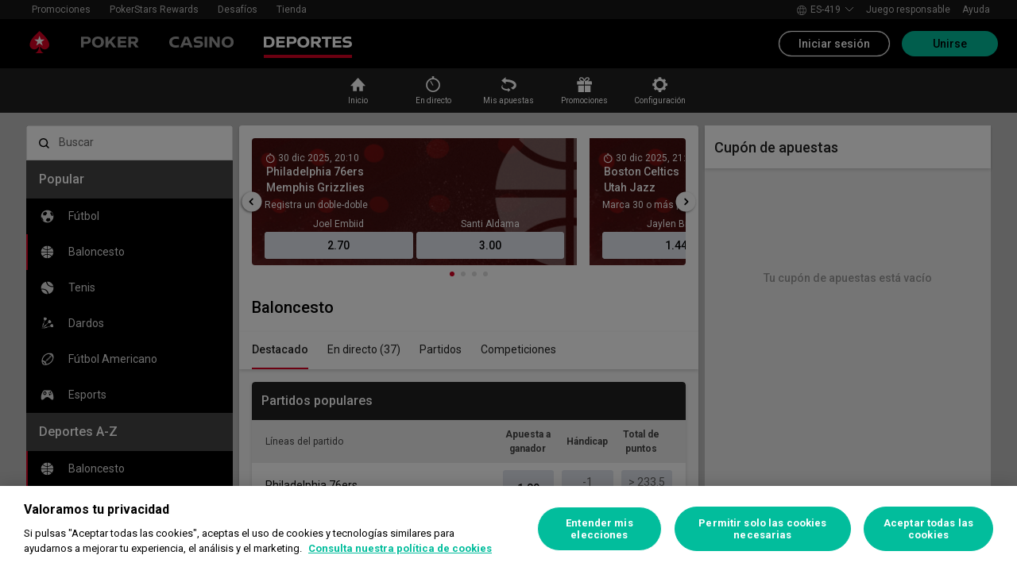

--- FILE ---
content_type: text/html; charset=utf-8
request_url: https://www.pokerstars.com/es-419/sports/baloncesto/7522/
body_size: 89885
content:
<!doctype html><html lang="es-419" data-renderer="server"><head><script>window.version="10.103.1-rc1-8987033"</script><meta charset="utf-8"/><meta name="viewport" content="width=device-width,initial-scale=1,maximum-scale=1,user-scalable=no,shrink-to-fit=no"/><meta name="theme-color" content="#000000"/><link rel="manifest" href="/manifest.json"/><link href="https://fonts.gstatic.com" rel="preconnect" crossorigin/><link preload="https://fonts.googleapis.com/css2?family=Roboto+Condensed:wght@300;700&family=Roboto:wght@400;500;700&display=swap" as="style" crossorigin/><link href="https://fonts.googleapis.com/css2?family=Roboto+Condensed:wght@300;700&family=Roboto:wght@400;500;700&display=swap" rel="stylesheet" media="print" onload='this.onload=null,this.removeAttribute("media")'/><noscript><link rel="stylesheet" href="https://fonts.googleapis.com/css2?family=Roboto+Condensed:wght@300;700&family=Roboto:wght@400;500;700&display=swap"></noscript><script async src="https://p11.techlab-cdn.com/673ca26cfb9e838ba2b789ca.js"></script><script type="text/javascript">window.__GTM_DATA_LAYER__=[{version:window.version,site: "COM",siteId: 1,locale: "es-419",appId: "stars-web-client",brand: "PokerStars Sports",brandId: 4,currency: "USD",playMode: "RM"}];(function(w,d,s,l,i){w[l]=w[l]||[];w[l].push({'gtm.start':
new Date().getTime(),event:'gtm.js'});var f=d.getElementsByTagName(s)[0],
j=d.createElement(s),dl=l!='dataLayer'?'&l='+l:'';j.async=true;j.src=
'https://www.googletagmanager.com/gtm.js?id='+i+dl+'&gtm_auth=Pu--rmtegKk6u5NLMBrIOQ&gtm_preview=env-1';j.setAttributeNode(d.createAttribute('data-ot-ignore'));f.parentNode.insertBefore(j,f);
})(window,document,'script','__GTM_DATA_LAYER__','GTM-KJNHVWC');</script><!-- OneTrust Cookies Consent Notice start for pokerstars.com -->
<script type="text/javascript" src="https://cdn.cookielaw.org/consent/05cf500c-cea4-4bee-9a1b-46a15c55648d/OtAutoBlock.js" ></script>
<script src="https://cdn.cookielaw.org/scripttemplates/otSDKStub.js" data-document-language="true" type="text/javascript" charset="UTF-8" data-domain-script="05cf500c-cea4-4bee-9a1b-46a15c55648d" data-dlayer-name="__GTM_DATA_LAYER__" ></script>
<script type="text/javascript">
function OptanonWrapper() { const event = new Event('onetrustloaded');
    document.dispatchEvent(event);}
</script>
<!-- OneTrust Cookies Consent Notice end for pokerstars.com --><title data-rh="true">Apuestas en Baloncesto y cuotas para Baloncesto | PokerStars Sports</title><meta data-rh="true" name="google" content="notranslate"/><meta data-rh="true" name="description" content="Realiza apuestas en Baloncesto con PokerStars Sports, incluidas las cuotas de apuestas online en NBA, Euroliga - Masculino y Eurocup y los demás mercados de apuestas de Baloncesto importantes"/><link rel='stylesheet' href='//cashier.rationalcdn.com/starsweb/static/css/69/main.693ceb91.css' />
<link rel='stylesheet' href='//cashier.rationalcdn.com/starsweb/static/css/7c/casino.7c6771b6.css' />
<link rel='stylesheet' href='//cashier.rationalcdn.com/starsweb/static/css/dd/Sports.ddc3e519.chunk.css' />
<link rel='stylesheet' href='//cashier.rationalcdn.com/starsweb/static/css/33/13253.33329589.chunk.css' />
<link rel='stylesheet' href='//cashier.rationalcdn.com/starsweb/static/css/b4/SportsLayout.b41978f5.chunk.css' />
<link rel='stylesheet' href='//cashier.rationalcdn.com/starsweb/static/css/66/SportsQuickLinksWidget.6674b6aa.chunk.css' />
<link rel='stylesheet' href='//cashier.rationalcdn.com/starsweb/static/css/e6/SportsMenuWidget.e653121f.chunk.css' />
<link rel='stylesheet' href='//cashier.rationalcdn.com/starsweb/static/css/fd/SportsCmsBannerWidget.fd172f46.chunk.css' />
<link rel='stylesheet' href='//cashier.rationalcdn.com/starsweb/static/css/e7/SportsEventTypeInfoWidget.e7e1f9ec.chunk.css' />
<link rel='stylesheet' href='//cashier.rationalcdn.com/starsweb/static/css/d0/SportsLandingPageWidget.d0041fd8.chunk.css' /><link data-rh="true" rel="icon" href="https://cms.rationalcdn.com/v3/assets/blteecf9626d9a38b03/blt224bf63c63ac22dd/6672a98851f656efd1b74d22/favicon.ico"/><link data-rh="true" rel="preload" href="/static/media/DrukText-Medium-Cy-Gr-Web.woff2.8a090238.woff2" as="font"/><link data-rh="true" rel="canonical" href="https://www.pokerstars.com/es-419/sports/baloncesto/7522/"/><link data-rh="true" rel="alternate" hrefLang="x-default" href="https://www.pokerstars.com/sports/basketball/7522/"/><link data-rh="true" rel="alternate" hrefLang="en" href="https://www.pokerstars.com/sports/basketball/7522/"/><link data-rh="true" rel="alternate" hrefLang="de" href="https://www.pokerstars.com/de/sports/basketball/7522/"/><link data-rh="true" rel="alternate" hrefLang="de-AT" href="https://www.pokerstars.com/de/sports/basketball/7522/"/><link data-rh="true" rel="alternate" hrefLang="fr" href="https://www.pokerstars.com/fr/sports/basketball/7522/"/><link data-rh="true" rel="alternate" hrefLang="fr-CA" href="https://www.pokerstars.com/fr/sports/basketball/7522/"/><link data-rh="true" rel="alternate" hrefLang="hu" href="https://www.pokerstars.com/hu/sports/kosarlabda/7522/"/><link data-rh="true" rel="alternate" hrefLang="it" href="https://www.pokerstars.com/it/sports/basket/7522/"/><link data-rh="true" rel="alternate" hrefLang="ja" href="https://www.pokerstars.com/ja/sports/basketball/7522/"/><link data-rh="true" rel="alternate" hrefLang="pl" href="https://www.pokerstars.com/pl/sports/koszykowka/7522/"/><link data-rh="true" rel="alternate" hrefLang="sv" href="https://www.pokerstars.se/sports/basket/7522/"/><link data-rh="true" rel="alternate" hrefLang="en-SE" href="https://www.pokerstars.se/en/sports/basketball/7522/"/><link data-rh="true" rel="alternate" hrefLang="ro" href="https://www.pokerstars.ro/sports/baschet/7522/"/><link data-rh="true" rel="alternate" hrefLang="en-RO" href="https://www.pokerstars.ro/en/sports/basketball/7522/"/><link data-rh="true" rel="alternate" hrefLang="da" href="https://www.pokerstars.dk/sports/basketball/7522/"/><link data-rh="true" rel="alternate" hrefLang="en-DK" href="https://www.pokerstars.dk/en/sports/basketball/7522/"/><link data-rh="true" rel="alternate" hrefLang="en-GB" href="https://www.pokerstars.uk/sports/basketball/7522/"/><link data-rh="true" rel="alternate" hrefLang="fr-FR" href="https://www.pokerstars.fr/sports/basketball/7522/"/><link data-rh="true" rel="preload" href="https://cms.rationalcdn.com/v3/assets/blteecf9626d9a38b03/bltfd46e01ef486a724/640703923acc576c5603473c/flutter-logo-es-419.png" as="image"/><link data-rh="true" rel="preload" href="https://cms.rationalcdn.com/v3/assets/blteecf9626d9a38b03/blt0068fb228f34f1c3/6308e47bb5284f56ca59b279/plus18.png" as="image"/><link data-rh="true" rel="preload" href="https://cms.rationalcdn.com/v3/assets/blteecf9626d9a38b03/bltd91e1642779a771b/66f40b60d2760a46dbaa73a6/mga.png" as="image"/><link data-rh="true" rel="preload" href="https://cms.rationalcdn.com/v3/assets/blteecf9626d9a38b03/blt18171e0f0ed88003/65437efdaadaa1001b109872/gaming-labs-certified.png" as="image"/><link data-rh="true" rel="preload" href="https://cms.rationalcdn.com/v3/assets/blteecf9626d9a38b03/bltf12ea45836712cef/63d3e3cc3d28dd4dde641d10/gambling-therapy.png" as="image"/><link data-rh="true" rel="preload" href="https://cms.rationalcdn.com/v3/assets/blteecf9626d9a38b03/bltc6d91f770a572c98/635fd1dd57082b10e8175a34/rg-check-new.png" as="image"/><link data-rh="true" rel="preload" href="https://cms.rationalcdn.com/v3/assets/blteecf9626d9a38b03/blte1e743ed960719cf/68f0fb1f6df588a5f6b3c600/ibia.png" as="image"/><link data-rh="true" rel="preload" href="https://cms.rationalcdn.com/v3/assets/blteecf9626d9a38b03/blt0afd34f762ff1903/61450318f7bb5a65b56ed350/affiliates.png" as="image"/><link data-rh="true" rel="preload" href="https://cms.rationalcdn.com/v3/assets/blteecf9626d9a38b03/blt106d26f9d6afdf1f/6144f91d0fa3ab21b69dd536/facebook.svg" as="image"/><link data-rh="true" rel="preload" href="https://cms.rationalcdn.com/v3/assets/blteecf9626d9a38b03/bltf7881826f688fd1c/68c7e365081a916e189be967/twitter.svg" as="image"/><link data-rh="true" rel="preload" href="https://cms.rationalcdn.com/v3/assets/blteecf9626d9a38b03/blt415a6de1c1939bca/6144f91ce94b861d657ae34d/youtube.svg" as="image"/><link data-rh="true" rel="preload" href="https://cms.rationalcdn.com/v3/assets/blteecf9626d9a38b03/bltfe6711ee80c94210/6144f91ca2463e2869fa4557/twitch.svg" as="image"/><link data-rh="true" rel="preconnect" href="https://cms.rationalcdn.com"/><link data-rh="true" rel="preload" href="https://cms.rationalcdn.com/v3/assets/blteecf9626d9a38b03/bltb245e6f2cd7b32f8/6144f91c82ec103638b914b1/instagram.svg" as="image"/><script> </script></head><body class="_9c4082d _50bd89e notranslate"><div id="root"><link rel="preload" as="image" href="/static/media/poker-es.embed.a86331e1.svg"/><link rel="preload" as="image" href="/static/media/casino-es.embed.f8fd4a10.svg"/><link rel="preload" as="image" href="/static/media/sports-es.embed.c6ba57c0.svg"/><link rel="preload" as="image" href="https://cms-banners.cms-prod.isp-pub.starsops.com/1e8c60cc-6dab-42df-a938-a0061cbd2325" fetchPriority="high"/><link rel="preload" as="image" href="https://cms-banners.cms-prod.isp-pub.starsops.com/4aaa61ba-eb8d-4c51-bdfa-ee701f196d5d" fetchPriority="high"/><link rel="preload" as="image" href="https://cms.rationalcdn.com/v3/assets/blteecf9626d9a38b03/bltfd46e01ef486a724/640703923acc576c5603473c/flutter-logo-es-419.png"/><link rel="preload" as="image" href="https://cms.rationalcdn.com/v3/assets/blteecf9626d9a38b03/blt0068fb228f34f1c3/6308e47bb5284f56ca59b279/plus18.png"/><link rel="preload" as="image" href="https://cms.rationalcdn.com/v3/assets/blteecf9626d9a38b03/bltd91e1642779a771b/66f40b60d2760a46dbaa73a6/mga.png"/><link rel="preload" as="image" href="https://cms.rationalcdn.com/v3/assets/blteecf9626d9a38b03/blt18171e0f0ed88003/65437efdaadaa1001b109872/gaming-labs-certified.png"/><link rel="preload" as="image" href="https://cms.rationalcdn.com/v3/assets/blteecf9626d9a38b03/bltf12ea45836712cef/63d3e3cc3d28dd4dde641d10/gambling-therapy.png"/><link rel="preload" as="image" href="https://cms.rationalcdn.com/v3/assets/blteecf9626d9a38b03/bltc6d91f770a572c98/635fd1dd57082b10e8175a34/rg-check-new.png"/><link rel="preload" as="image" href="https://cms.rationalcdn.com/v3/assets/blteecf9626d9a38b03/blte1e743ed960719cf/68f0fb1f6df588a5f6b3c600/ibia.png"/><link rel="preload" as="image" href="https://cms.rationalcdn.com/v3/assets/blteecf9626d9a38b03/blt0afd34f762ff1903/61450318f7bb5a65b56ed350/affiliates.png"/><link rel="preload" as="image" href="https://cms.rationalcdn.com/v3/assets/blteecf9626d9a38b03/blt106d26f9d6afdf1f/6144f91d0fa3ab21b69dd536/facebook.svg"/><link rel="preload" as="image" href="https://cms.rationalcdn.com/v3/assets/blteecf9626d9a38b03/bltf7881826f688fd1c/68c7e365081a916e189be967/twitter.svg"/><link rel="preload" as="image" href="https://cms.rationalcdn.com/v3/assets/blteecf9626d9a38b03/blt415a6de1c1939bca/6144f91ce94b861d657ae34d/youtube.svg"/><link rel="preload" as="image" href="https://cms.rationalcdn.com/v3/assets/blteecf9626d9a38b03/bltfe6711ee80c94210/6144f91ca2463e2869fa4557/twitch.svg"/><link rel="preload" as="image" href="https://cms.rationalcdn.com/v3/assets/blteecf9626d9a38b03/bltb245e6f2cd7b32f8/6144f91c82ec103638b914b1/instagram.svg"/><div id="control-height" class="_de5802e"></div><div class="_b7a7fe8"><div><header id="CMSheader" class="_3382ece _676888c"><div id="sticky-top-container" class=""></div><div class="_615751f _41402c0 _4b5c234"><div class="_ffb3814"><div><div id="top-nav-container" class="_b9ce560 _c1a26e3"><div class="_08c9d3a _881f3a0"><div class="_a25a6c7"><svg width="12" height="6" viewBox="0 0 12 6" xmlns="http://www.w3.org/2000/svg"><g id="iPad-768-Account" stroke="none" stroke-width="1" fill="none" fill-rule="evenodd" transform="translate(-300 -592)"><g id="Chevrons" transform="translate(301 199)" stroke="#000"><path id="arrow" d="M10 393.06l-5 5-5-5"></path></g></g></svg></div></div><div class="_ffcbc1b _c1a26e3"><nav class="_937f277"><ul class="_2b864dd _5031f9b"><li class="_20172f3 _c1a26e3"><div class="_93c7720"><div class="_a23b1be"><span class="_e6c1092 _d4a96b7 _98f2139" data-level="0">Promociones</span></div></div></li><li class="_4b2a8a4"></li><li class="_20172f3 _c1a26e3"><div class="_93c7720"><div class="_a23b1be"><a class="_e6c1092 _d4a96b7 _98f2139" data-level="0" href="/es-419/stars-rewards/">PokerStars Rewards</a></div></div></li><li class="_4b2a8a4"></li><li class="_20172f3 _c1a26e3"><div class="_93c7720"><div class="_a23b1be"><a class="_e6c1092 _d4a96b7 _98f2139" data-level="0" href="/es-419/sports/baloncesto/7522/?modal=/account/ice/challenges">Desafíos</a></div></div></li><li class="_4b2a8a4"></li><li class="_20172f3 _c1a26e3"><div class="_93c7720"><a class="_e6c1092 _d4a96b7 _98f2139" href="https://www.pokerstars.store" data-level="0" target="_blank" rel="noopener noreferrer">Tienda</a></div></li><li class="_4b2a8a4"></li></ul></nav></div><div class="_9288f9c _174523b"><div class="_89c0359"><svg width="12" height="6" viewBox="0 0 12 6" xmlns="http://www.w3.org/2000/svg"><g id="iPad-768-Account" stroke="none" stroke-width="1" fill="none" fill-rule="evenodd" transform="translate(-300 -592)"><g id="Chevrons" transform="translate(301 199)" stroke="#000"><path id="arrow" d="M10 393.06l-5 5-5-5"></path></g></g></svg></div></div></div></div><div class="_8451d47"><ul class="_097fc0b"><li class="_f08b848 _8e405c7"><div class="_fc584dd"><span class="_4ad33b5"><svg xmlns="http://www.w3.org/2000/svg" xmlns:xlink="http://www.w3.org/1999/xlink" width="20" height="20" viewBox="0 0 20 20"><defs><path id="a" d="M0 0h20v20H0z"></path></defs><g fill="none" fill-rule="evenodd"><mask id="b" fill="#fff"><use xlink:href="#a"></use></mask><path fill="#FFF" d="M11.907 18.792c.782-1.062 1.405-2.76 1.762-4.813h4.39a9.021 9.021 0 01-6.152 4.813zM1.939 13.98H6.33c.356 2.053.979 3.751 1.762 4.813a9.026 9.026 0 01-6.154-4.813zM8.093 1.21C7.31 2.27 6.687 3.968 6.33 6.02H1.939a9.026 9.026 0 016.154-4.813zM10 1c.893 0 2.078 1.875 2.654 5.021h-5.31c.578-3.146 1.762-5.02 2.656-5.02zm-9 9c0-1.062.194-2.075.533-3.02h4.653A24.06 24.06 0 006 10c0 1.054.066 2.068.186 3.021H1.533A8.926 8.926 0 011 10.001zm6.194 3.021A23.017 23.017 0 017 10.001c0-1.092.072-2.1.194-3.022h5.61C12.929 7.9 13 8.91 13 10s-.072 2.1-.195 3.021H7.194zM10 19.001c-.894 0-2.078-1.876-2.655-5.022h5.309C12.078 17.125 10.893 19 10 19zm9-9a8.975 8.975 0 01-.532 3.02h-4.655c.12-.953.187-1.967.187-3.02a24.25 24.25 0 00-.187-3.022h4.655C18.805 7.925 19 8.94 19 10zm-.94-3.98h-4.39c-.357-2.053-.98-3.75-1.762-4.813a9.025 9.025 0 016.154 4.813zM10 .001C4.477 0 0 4.477 0 10c0 5.521 4.477 9.998 10 10 5.523 0 10-4.479 10-10 0-5.524-4.477-10-10-10z"></path></g></svg></span><p>es-419</p><svg width="12" height="6" viewBox="0 0 12 6" xmlns="http://www.w3.org/2000/svg" class="_cc7d5db _8e405c7"><g id="iPad-768-Account" stroke="none" stroke-width="1" fill="none" fill-rule="evenodd" transform="translate(-300 -592)"><g id="Chevrons" transform="translate(301 199)" stroke="#000"><path id="arrow" d="M10 393.06l-5 5-5-5"></path></g></g></svg></div></li><li class="_f08b848"><a class="_8e51999" href="/es-419/about/responsible-gaming/">Juego responsable</a></li><li class="_f08b848"><a class="_8e51999" href="/es-419/help/">Ayuda</a></li></ul></div></div></div><div class=""><div class="_1429db0 _e27b038"><div class="_aea6e13"><a title="Poker" class="_28701e2" href="/es-419/"><img src="/static/media/poker-es.embed.a86331e1.svg" alt="poker" data-ot-ignore="true" class="_3014fc5"/></a><a title="Casino" class="_28701e2" href="/es-419/casino/"><img src="/static/media/casino-es.embed.f8fd4a10.svg" alt="casino" data-ot-ignore="true" class="_3014fc5"/></a><a title="DEPORTES" class="_28701e2 _3ecdf5d" href="/es-419/sports/"><img src="/static/media/sports-es.embed.c6ba57c0.svg" alt="sports" data-ot-ignore="true" class="_3014fc5 _3ecdf5d"/></a></div></div><div class="_af36f04 _9bf4716 _c9c4104"><div class="_cd6d615"><div class="_d56f6f0 _41402c0 _4b5c234"><div class="_d56f6f0 _41402c0 _4b5c234"><a href="/es-419/"><svg id="Layer_1" xmlns="http://www.w3.org/2000/svg" x="0" y="0" viewBox="0 0 46 28" xml:space="preserve" width="60" height="28" class="_a2cccc4 _8ac30d0"><path class="primary" d="M39.7 5.9c-3.7-3.7-6-5.9-6-5.9s-2.3 2.3-6 5.9c-1.9 1.9-6.3 6.7-6.3 11.5 0 3.2 2.6 5.8 5.8 5.8 2.1 0 3.9-1.1 4.9-2.8.1-.1.3-.2.5-.2.3 0 .6.2.5.5-.2 1.7-1.2 5.9-5 7.4h11.2c-3.8-1.4-4.8-5.6-5-7.4 0-.3.2-.5.5-.5.2 0 .4.1.5.2 1 1.7 2.8 2.8 4.9 2.8 3.2 0 5.8-2.6 5.8-5.8 0-4.7-4.4-9.5-6.3-11.5"></path><path class="secondary" d="M33.7 5.9l1.6 4.8h5l-4.1 3 1.6 4.8-4.1-3-4.1 3 1.6-4.8-4.1-3h5.1z"></path></svg></a></div><div class="_aea6e13"><a title="Poker" class="_28701e2" href="/es-419/"><img src="/static/media/poker-es.embed.a86331e1.svg" alt="poker" data-ot-ignore="true" class="_3014fc5"/></a><a title="Casino" class="_28701e2" href="/es-419/casino/"><img src="/static/media/casino-es.embed.f8fd4a10.svg" alt="casino" data-ot-ignore="true" class="_3014fc5"/></a><a title="DEPORTES" class="_28701e2 _3ecdf5d" href="/es-419/sports/"><img src="/static/media/sports-es.embed.c6ba57c0.svg" alt="sports" data-ot-ignore="true" class="_3014fc5 _3ecdf5d"/></a></div></div><span class="_91700a5 _1429db0 _163eea9"><div data-testid="burger-menu"><span class="_9e83a77"></span><span class="_9e83a77"></span><span class="_9e83a77"></span></div><svg id="Layer_1" xmlns="http://www.w3.org/2000/svg" x="0" y="0" viewBox="0 0 46 28" xml:space="preserve" class="_40059ea"><path class="primary" d="M39.7 5.9c-3.7-3.7-6-5.9-6-5.9s-2.3 2.3-6 5.9c-1.9 1.9-6.3 6.7-6.3 11.5 0 3.2 2.6 5.8 5.8 5.8 2.1 0 3.9-1.1 4.9-2.8.1-.1.3-.2.5-.2.3 0 .6.2.5.5-.2 1.7-1.2 5.9-5 7.4h11.2c-3.8-1.4-4.8-5.6-5-7.4 0-.3.2-.5.5-.5.2 0 .4.1.5.2 1 1.7 2.8 2.8 4.9 2.8 3.2 0 5.8-2.6 5.8-5.8 0-4.7-4.4-9.5-6.3-11.5"></path><path class="secondary" d="M33.7 5.9l1.6 4.8h5l-4.1 3 1.6 4.8-4.1-3-4.1 3 1.6-4.8-4.1-3h5.1z"></path></svg></span></div><div><div class="_60a76a6"><div class="_dc34219"><button type="button" class="_3e4976b _4332dbc _92b1954 _5f03f0e">Iniciar sesión</button><button type="button" class="_3e4976b _4332dbc _06d527b">Unirse</button></div></div></div></div><div class="_1429db0 _e27b038"><div class="_b568b71"><div class="_f3fc5fd"><button class="_3e4976b _4332dbc _97a32b1 _fc2ac3c _f57edc2" type="button"><svg width="14" height="13" viewBox="0 0 14 13" xmlns="http://www.w3.org/2000/svg"><path d="M1.354.354l6 6 6-6m0 12l-6-6-6 6" stroke="#000" fill="none"></path></svg></button><div class="_8c25652"><a href="/es-419/"><svg viewBox="0 0 788 133" xmlns="http://www.w3.org/2000/svg" xmlns:xlink="http://www.w3.org/1999/xlink" width="130" height="22"><defs><path id="path-1" d="M.06.687h787.848V132.94H.06z"></path></defs><g id="Page-1" stroke="none" stroke-width="1" fill="none" fill-rule="evenodd"><g id="1_PSLogo_Neg_RGB"><g class="ps-logo-pokerstars-word" fill="#FFFFFE"><path d="M214.346 56.101c0 12.272-7.906 20.771-23.079 20.771h-17.188V96.88H159.56V36.826h34.266c13.135 0 20.52 7.253 20.52 19.275m-15.111.17c0-5.758-3.692-8.077-9.101-8.077h-16.055V64.85h14.851c6.753 0 10.305-2.659 10.305-8.579" id="Fill-1"></path><path d="M287.168 66.998c0 20.35-14.862 30.745-33.235 30.745-18.371 0-33.223-10.395-33.223-30.745 0-20.691 14.852-31.106 33.223-31.106 18.373 0 33.235 10.415 33.235 31.106m-15.454 0c0-12.794-7.815-19.065-17.781-18.975-9.962.091-17.77 6.272-17.77 18.975 0 12.361 7.816 18.724 17.77 18.724 9.955 0 17.781-6.272 17.781-18.724" id="Fill-2"></path><path id="Fill-3" d="M320.68 72.156l-9.795 11.16v13.565h-14.539V36.826h14.509v28.375l25.337-28.375h18.062l-23.73 25.365 26.359 34.69h-17.952L320.68 72.156"></path><path id="Fill-4" d="M379.094 48.866v11.609h29.701v11.47h-29.701v12.654h33.113V96.88h-47.632V36.825h47.632v12.041h-33.113"></path><path d="M447.751 75.326h-10.296v21.555h-14.519V36.824h34.869c13.988 0 20.433 8.027 20.433 18.555 0 9.692-5.41 17.058-14.6 18.974l17.858 22.578H463.9l-16.149-21.605zm-10.296-11.589h15.796c5.919 0 9.872-2.228 9.872-7.636 0-5.761-4.013-7.909-9.442-7.909h-16.226v15.545z" id="Fill-5"></path><path d="M513.537 35.921a99.704 99.704 0 0121.643 2.148v12.532a97.2 97.2 0 00-22.646-2.658c-7.135 0-11.418 2.228-11.509 5.839-.091 3.614 2.317 5.229 7.726 5.579l11.509.684c11.932.692 18.975 6.181 18.975 17.599 0 15.283-12.962 20.069-27.733 20.069a129.081 129.081 0 01-22.409-2.147V82.711a112.27 112.27 0 0022.839 2.489c9.181 0 13.305-2.227 13.305-6.784 0-3.771-3.953-5.408-9.443-5.659l-9.53-.522c-11.853-.601-19.147-5.838-19.147-16.396-.029-13.908 11.65-19.918 26.42-19.918" id="Fill-6"></path><path id="Fill-7" d="M598.279 49.317h-19.92v47.564h-14.511V49.317h-20.066V36.824h54.516l-.019 12.493"></path><path d="M643.193 84.427h-28.681l-4.805 12.453h-15.714l24.634-60.055h20.441l24.642 60.104h-15.711l-4.806-12.502zm-4.557-11.76l-9.786-25.246-9.79 25.246h19.576z" id="Fill-8"></path><path d="M696.002 75.326h-10.304v21.555h-14.511V36.824h34.862c13.994 0 20.428 8.027 20.428 18.555 0 9.692-5.408 17.058-14.591 18.974l17.86 22.578h-17.609l-16.135-21.605zm-10.304-11.589h15.793c5.929 0 9.874-2.228 9.874-7.636 0-5.761-4.014-7.909-9.442-7.909h-16.225v15.545z" id="Fill-9"></path><path d="M761.777 35.921c7.286-.08 14.989.641 22.117 2.148v12.532c-7.424-1.773-15.467-2.666-23.101-2.658-7.124 0-11.416 2.228-11.507 5.839-.09 3.614 2.316 5.229 7.736 5.579l11.498.684c11.931.692 19.388 6.181 19.388 17.599 0 15.283-13.396 20.069-28.166 20.069-7.528-.05-15.037-.76-22.437-2.117V82.711a112.518 112.518 0 0022.837 2.489c9.191 0 13.305-2.227 13.305-6.784 0-3.771-3.943-5.408-9.443-5.659l-9.532-.522c-11.84-.601-19.176-5.838-19.176-16.344 0-13.96 11.711-19.97 26.481-19.97" id="Fill-10"></path></g><g id="Group-13"><mask id="mask-2" fill="#fff"><use xlink:href="#path-1"></use></mask><path d="M86.378 28.701C69.057 11.411 58.022.687 58.022.687S46.965 11.411 29.675 28.701C20.538 37.827 0 60.471 0 82.986c0 15.008 12.171 27.177 27.181 27.177 9.853 0 18.454-5.251 23.218-13.098v.008c.48-.586 1.263-1.066 2.143-1.066 1.399 0 2.671.986 2.524 2.208-1.047 8.097-5.606 28.046-23.573 34.785h53.044c-17.964-6.739-22.521-26.688-23.561-34.785-.156-1.222 1.127-2.208 2.524-2.208.861 0 1.654.48 2.134 1.066l.011-.008c4.744 7.847 13.354 13.098 23.206 13.098 15.002 0 27.182-12.169 27.182-27.177 0-22.515-20.538-45.159-29.655-54.285" id="Fill-12" fill="#D70022"></path></g><path id="Fill-14" fill="#FFFFFE" d="M58.021 28.748l7.36 22.681h23.855L69.937 65.451l7.379 22.679-19.295-14.021L38.727 88.13l7.368-22.679-19.306-14.022h23.873l7.359-22.681"></path></g></g></svg></a></div></div><div class="_dce59d0"><div class="_aea6e13 _3c780e9"><a title="Poker" class="_28701e2 _ffc7449" href="/es-419/"><img src="/static/media/poker-es.embed.a86331e1.svg" alt="poker" data-ot-ignore="true" class="_3014fc5"/></a><a title="Casino" class="_28701e2 _ffc7449" href="/es-419/casino/"><img src="/static/media/casino-es.embed.f8fd4a10.svg" alt="casino" data-ot-ignore="true" class="_3014fc5"/></a><a title="DEPORTES" class="_28701e2 _ffc7449 _3ecdf5d" href="/es-419/sports/"><img src="/static/media/sports-es.embed.c6ba57c0.svg" alt="sports" data-ot-ignore="true" class="_3014fc5 _3ecdf5d"/></a></div><ul class="_097fc0b"><li class="_f08b848 _8e405c7"><div class="_fc584dd"><span class="_4ad33b5"><svg xmlns="http://www.w3.org/2000/svg" xmlns:xlink="http://www.w3.org/1999/xlink" width="20" height="20" viewBox="0 0 20 20"><defs><path id="a" d="M0 0h20v20H0z"></path></defs><g fill="none" fill-rule="evenodd"><mask id="b" fill="#fff"><use xlink:href="#a"></use></mask><path fill="#FFF" d="M11.907 18.792c.782-1.062 1.405-2.76 1.762-4.813h4.39a9.021 9.021 0 01-6.152 4.813zM1.939 13.98H6.33c.356 2.053.979 3.751 1.762 4.813a9.026 9.026 0 01-6.154-4.813zM8.093 1.21C7.31 2.27 6.687 3.968 6.33 6.02H1.939a9.026 9.026 0 016.154-4.813zM10 1c.893 0 2.078 1.875 2.654 5.021h-5.31c.578-3.146 1.762-5.02 2.656-5.02zm-9 9c0-1.062.194-2.075.533-3.02h4.653A24.06 24.06 0 006 10c0 1.054.066 2.068.186 3.021H1.533A8.926 8.926 0 011 10.001zm6.194 3.021A23.017 23.017 0 017 10.001c0-1.092.072-2.1.194-3.022h5.61C12.929 7.9 13 8.91 13 10s-.072 2.1-.195 3.021H7.194zM10 19.001c-.894 0-2.078-1.876-2.655-5.022h5.309C12.078 17.125 10.893 19 10 19zm9-9a8.975 8.975 0 01-.532 3.02h-4.655c.12-.953.187-1.967.187-3.02a24.25 24.25 0 00-.187-3.022h4.655C18.805 7.925 19 8.94 19 10zm-.94-3.98h-4.39c-.357-2.053-.98-3.75-1.762-4.813a9.025 9.025 0 016.154 4.813zM10 .001C4.477 0 0 4.477 0 10c0 5.521 4.477 9.998 10 10 5.523 0 10-4.479 10-10 0-5.524-4.477-10-10-10z"></path></g></svg></span><p>es-419</p><svg width="12" height="6" viewBox="0 0 12 6" xmlns="http://www.w3.org/2000/svg" class="_cc7d5db _8e405c7"><g id="iPad-768-Account" stroke="none" stroke-width="1" fill="none" fill-rule="evenodd" transform="translate(-300 -592)"><g id="Chevrons" transform="translate(301 199)" stroke="#000"><path id="arrow" d="M10 393.06l-5 5-5-5"></path></g></g></svg></div></li><li class="_f08b848"><a class="_8e51999" href="/es-419/about/responsible-gaming/">Juego responsable</a></li><li class="_f08b848"><a class="_8e51999" href="/es-419/help/">Ayuda</a></li></ul><nav><ul class="_17353e7"><li class="_8002de3"><div class="_93c7720"><div class="_a23b1be"><span class="_e6c1092 _d4a96b7 _98f2139" data-level="0">Promociones</span></div></div></li><li class="_8002de3"><div class="_93c7720"><div class="_a23b1be"><a class="_e6c1092 _d4a96b7 _98f2139" data-level="0" href="/es-419/stars-rewards/">PokerStars Rewards</a></div></div></li><li class="_8002de3"><div class="_93c7720"><div class="_a23b1be"><a class="_e6c1092 _d4a96b7 _98f2139" data-level="0" href="/es-419/sports/baloncesto/7522/?modal=/account/ice/challenges">Desafíos</a></div></div></li><li class="_8002de3"><div class="_93c7720"><a class="_e6c1092 _d4a96b7 _98f2139" href="https://www.pokerstars.store" data-level="0" target="_blank" rel="noopener noreferrer">Tienda</a></div></li></ul></nav></div></div><div class="_f4ee416"></div></div></div></header></div><div class=""><div id="sub-nav-container" class="_3ec931b"><div><nav data-testid="sports-quick-links-widget" class="_8ba0bfb"><ol class="_d7f31d3"><li class="_762907d"><a class="_a2d4d88" href="/es-419/sports/"><svg fill="none" viewBox="0 0 24 24" xmlns="http://www.w3.org/2000/svg" aria-hidden="true" class="_icon_olxgz_1 _x2.5_olxgz_48"><path clip-rule="evenodd" d="M13.61 14.8711C13.5924 14.8711 12.8886 14.8711 12.1671 14.8711C11.4633 14.8711 10.7244 14.8711 10.5835 14.8711H10.5484C10.5484 14.8897 10.5484 14.9082 10.5484 14.9268V19.6841C10.5484 19.7212 10.5484 19.7585 10.5308 19.7956C10.5132 19.9257 10.39 20 10.2844 20H6.3431C6.30793 20 6.27277 20 6.23753 19.9815C6.09678 19.9442 6.00882 19.8514 6.00882 19.7212C6.00882 19.7027 6.00882 19.7027 6.00882 19.7027C6.00882 19.6841 6.00882 19.6655 6.00882 19.6655V13.626V13.5703H3.10558C3.08796 13.5703 3.05279 13.5703 3.03517 13.5517C3 13.5331 3 13.496 3 13.4588L3.01762 13.4031C3.03517 13.3845 3.05279 13.3473 3.07041 13.3287L11.8856 4.09297C11.9208 4.05575 11.9736 4.01861 12.0088 4.01861C12.044 4 12.0616 4 12.0968 4C12.1671 4 12.2375 4.03722 12.3079 4.07436L12.3959 4.16726L20.9296 13.3287C20.9472 13.3473 20.9472 13.3845 20.9648 13.4031L21 13.4402C21 13.4588 21 13.4774 21 13.496C21 13.5331 20.9824 13.5517 20.9472 13.5703C20.912 13.5703 20.8944 13.5703 20.8593 13.5703H18.1319H18.0791V13.5889V13.6075C18.0616 13.7561 18.0616 13.7561 18.0616 19.6655V19.7398C18.044 19.8885 17.9384 19.9815 17.8153 20H13.8563C13.7331 19.9629 13.6275 19.8514 13.61 19.7212V14.8711Z" fill="currentColor" fill-rule="evenodd"></path></svg><span class="_7b5e7e0">Inicio</span></a></li><li class="_762907d"><a class="_a2d4d88" href="/es-419/sports/in-play/"><svg fill="none" viewBox="0 0 24 24" xmlns="http://www.w3.org/2000/svg" aria-hidden="true" class="_icon_olxgz_1 _x2.5_olxgz_48"><path clip-rule="evenodd" d="M12.4643 2.03996C12.4872 2.04917 12.5093 2.06051 12.5372 2.07446C12.8352 2.20489 13.0215 2.46566 13.0215 2.80098C13.0215 3.18062 12.7468 3.44579 12.4576 3.54267C12.4968 3.68595 12.5186 3.84852 12.5186 4.03041C16.7843 4.53338 20.1 8.12848 20.1 12.5246C20.1 17.2373 16.2814 21.0745 11.55 21.0745C6.81865 21.0745 3 17.2373 3 12.5246C3 8.16571 6.31568 4.53338 10.5441 4.03041C10.5441 3.84386 10.5679 3.67763 10.6102 3.53169C10.327 3.42404 10.0784 3.15575 10.0784 2.80098C10.0784 2.29801 10.5068 2 10.8793 2H11.5686C12.2497 2 12.3651 2 12.4643 2.03996ZM4.67649 12.5246C4.67649 16.4549 8.08528 19.4353 11.55 19.4353C15.1078 19.4353 18.4422 16.0451 18.4422 12.5246C18.4422 8.89215 15.1824 5.63236 11.55 5.63236C7.95486 5.63236 4.67649 8.59415 4.67649 12.5246ZM11.7922 12.4873L9.05392 7.77452C8.9608 7.60686 8.79314 7.51374 8.62549 7.51374C8.51372 7.51374 8.4206 7.55097 8.34606 7.58828C8.1784 7.6814 8.08528 7.84905 8.08528 8.01671C8.08528 8.10983 8.10394 8.2216 8.15982 8.31472L10.8608 13.0088C10.9725 13.1765 11.1588 13.2697 11.3265 13.2697C11.4196 13.2697 11.5127 13.251 11.5873 13.1951C11.7735 13.102 11.8666 12.9343 11.8666 12.7295C11.8666 12.6549 11.848 12.5618 11.7922 12.4873Z" fill="currentColor" fill-rule="evenodd"></path></svg><span class="_7b5e7e0">En directo</span></a></li><li class="_762907d"><a class="_a2d4d88" href="/es-419/sports/my-bets/open/"><svg fill="none" viewBox="0 0 24 24" xmlns="http://www.w3.org/2000/svg" aria-hidden="true" class="_icon_olxgz_1 _x2.5_olxgz_48"><path clip-rule="evenodd" d="M8.18921 3L3.00001 7.16505L8.17465 11.3476L8.17931 8.68042C8.36322 8.67533 8.54785 8.67174 8.73441 8.67191C11.4994 8.66831 13.9913 9.2567 15.6676 10.1171C16.507 10.5433 17.1341 11.0339 17.5105 11.4911C17.8902 11.9558 18.0239 12.343 18.0266 12.7179C18.0252 12.98 17.9605 13.2353 17.7979 13.5301C17.5573 13.9685 17.0667 14.4783 16.3227 14.9471C15.7683 15.2986 15.0804 15.6253 14.2903 15.8994L16.8644 17.9799C17.6309 17.6049 18.3216 17.169 18.9205 16.6693C19.5263 16.1605 20.0389 15.5808 20.4103 14.9163C20.7807 14.2544 21.0011 13.4997 21 12.7179V12.7082C21 11.5693 20.5309 10.5138 19.8215 9.66582C18.7464 8.38268 17.1549 7.45262 15.2556 6.79215C13.3537 6.13799 11.1248 5.77193 8.73441 5.7708C8.54964 5.77097 8.36731 5.7765 8.1844 5.78088L8.18921 3ZM13.9479 18.4692L12.5404 17.3316V17.3117C12.5337 17.313 12.5269 17.3139 12.5201 17.3152L10.8004 15.9252L10.7976 17.4941C10.686 17.4972 10.574 17.4994 10.4608 17.4993V17.4857C8.77872 17.4883 7.26315 17.1302 6.2433 16.6068C6.15633 16.5626 6.07847 16.5161 5.9991 16.4701C5.9882 16.464 5.97759 16.4578 5.96669 16.4519C5.92188 16.4253 5.87742 16.3991 5.83512 16.372C4.78337 15.7502 4.13493 14.9184 4.13493 14.0011C4.13493 13.1739 4.66062 12.4152 5.53485 11.8178C4.95502 12.0994 4.44323 12.4356 4.02487 12.8372C3.42203 13.4133 2.99879 14.1721 3.00001 15.0249C2.99843 15.7199 3.28401 16.3641 3.71656 16.8814C4.37046 17.6618 5.33875 18.2279 6.49375 18.6294C6.50127 18.6319 6.50974 18.6337 6.51719 18.6362L6.49375 18.643C7.65089 19.041 9.00686 19.2635 10.4608 19.2642C10.5728 19.2642 10.6839 19.2624 10.7945 19.2597L10.7914 21L13.9479 18.4692Z" fill="currentColor" fill-rule="evenodd"></path></svg><span class="_7b5e7e0">Mis apuestas</span></a></li><li class="_762907d"><a class="_a2d4d88" href="/es-419/sports/promotions/"><svg fill="none" viewBox="0 0 24 24" xmlns="http://www.w3.org/2000/svg" aria-hidden="true" class="_icon_olxgz_1 _x2.5_olxgz_48"><path clip-rule="evenodd" d="M20.1211 7.89786H16.0957C16.377 7.75635 16.6231 7.59721 16.8692 7.43813C17.7305 6.81926 18.2051 6.02354 18.2051 5.22788C18.2051 4.57367 17.8887 3.99014 17.4317 3.61887C16.9922 3.21219 16.4121 3 15.7793 3C15.0938 3 14.4961 3.22983 13.9512 3.58346C13.1426 4.11394 12.5098 4.9273 12.0527 5.84676L12 5.97049C11.8418 5.61686 11.6484 5.29864 11.42 4.96264C11.0508 4.43223 10.5762 3.93709 10.0489 3.58346C9.52148 3.22983 8.8887 3 8.22072 3C7.55274 3 6.95509 3.26524 6.48046 3.70726C6.02342 4.13165 5.70707 4.75045 5.70707 5.44008C5.70707 5.86439 5.81254 6.27107 6.05863 6.66012C6.37498 7.13748 6.83202 7.56187 7.5 7.89786H3.87893C3.4043 7.89786 3 8.30454 3 8.79961V12.053H11.4902V7.89786H12.5274V12.053H21V8.79961C21 8.30454 20.6133 7.89786 20.1211 7.89786ZM4.59961 21H11.4902V13.2731H4.59961V21ZM12.5273 21H19.4004V13.2731H12.5273V21ZM7.81638 6.62476C7.46483 6.39486 7.25388 6.18267 7.13087 5.98818C7.02539 5.79369 6.97266 5.61684 6.97266 5.44006C6.97266 5.17482 7.11327 4.85653 7.34175 4.64434C7.5879 4.41451 7.92186 4.27307 8.20308 4.27307C8.60738 4.27307 8.97654 4.3968 9.3457 4.64434C9.8906 5.03338 10.4355 5.66989 10.8047 6.41257C10.998 6.78383 11.1386 7.17288 11.2266 7.57956C9.53905 7.40271 8.43163 7.01373 7.81638 6.62476ZM13.5996 5.7053C13.916 5.26321 14.2676 4.89194 14.6543 4.64434C15.0235 4.3968 15.4101 4.27307 15.7617 4.27307H15.7793C16.1133 4.27307 16.3945 4.3968 16.6054 4.57365C16.8164 4.75043 16.9219 4.98033 16.9219 5.22787C16.9219 5.51075 16.7812 5.91743 16.1133 6.39486C15.4805 6.85459 14.3906 7.33202 12.7383 7.66795C12.8965 6.99603 13.2128 6.28876 13.5996 5.7053Z" fill="currentColor" fill-rule="evenodd"></path></svg><span class="_7b5e7e0">Promociones</span></a></li><li class="_762907d _b639ca8"><a class="_a2d4d88" href="/es-419/sports/settings/"><svg fill="none" viewBox="0 0 24 24" xmlns="http://www.w3.org/2000/svg" aria-hidden="true" class="_icon_olxgz_1 _x2.5_olxgz_48"><path clip-rule="evenodd" d="M20.7012 10.3268H19.084C18.8906 9.58715 18.6094 8.90022 18.2403 8.26621L19.1895 7.27987C19.2598 7.22703 19.2774 7.15655 19.2774 7.08615C19.2774 7.01567 19.2598 6.94526 19.1895 6.89242L17.3965 5.11355C17.3438 5.02544 17.2735 5.00787 17.2032 5.00787C17.1328 5.00787 17.0625 5.02544 17.0098 5.11355L16.1133 5.99413C15.3926 5.501 14.5665 5.13112 13.6699 4.90219V3.31704C13.6699 3.14095 13.5293 3 13.3711 3H10.6289C10.4708 3 10.3301 3.14095 10.3301 3.31704V4.90219C9.45121 5.13112 8.64262 5.501 7.9043 5.99413L7.00783 5.11355C6.95509 5.02544 6.86722 5.00787 6.79688 5.00787C6.72661 5.00787 6.65627 5.02544 6.60353 5.11355L4.82814 6.89242C4.7754 6.94526 4.74026 7.01567 4.74026 7.08615C4.74026 7.15655 4.7754 7.22703 4.82814 7.27987L5.77734 8.26621C5.39064 8.90022 5.10936 9.58715 4.93361 10.3268H3.31642C3.12308 10.3268 3 10.4677 3 10.6263V13.3738C3 13.5323 3.12308 13.6732 3.31642 13.6732H4.93361C5.10936 14.4129 5.39064 15.0998 5.77734 15.7339L4.82814 16.7026C4.7754 16.7554 4.74026 16.8259 4.74026 16.8787C4.74026 16.9668 4.7754 17.0372 4.82814 17.1076L6.60353 18.8865C6.65627 18.9746 6.72661 18.9922 6.79688 18.9922C6.86722 18.9922 6.95509 18.9746 7.00783 18.8865L7.9043 18.0059C8.62502 18.4814 9.43361 18.8689 10.3125 19.0802V20.683C10.3125 20.8591 10.4532 21 10.6114 21H13.3536C13.5117 21 13.6524 20.8591 13.6524 20.683V19.0979C14.5489 18.8689 15.3926 18.4991 16.1133 18.0059L17.0098 18.8865C17.0625 18.9746 17.1328 18.9922 17.2032 18.9922C17.2735 18.9922 17.3438 18.9746 17.3965 18.8865L19.1895 17.1076C19.2598 17.0372 19.2774 16.9668 19.2774 16.8787C19.2774 16.8259 19.2598 16.7554 19.1895 16.7026L18.2403 15.7339C18.6094 15.0998 18.8906 14.4129 19.084 13.6732H20.7012C20.877 13.6732 21 13.5323 21 13.3738V10.6263C21 10.4677 20.877 10.3268 20.7012 10.3268ZM12 16.456C9.53908 16.456 7.55273 14.4658 7.55273 12C7.55273 9.51666 9.53908 7.54407 12 7.54407C14.4785 7.54407 16.4473 9.51666 16.4473 12C16.4473 14.4658 14.4785 16.456 12 16.456Z" fill="currentColor" fill-rule="evenodd"></path></svg><span class="_7b5e7e0">Configuración</span></a></li><li class="_762907d _28497a6"><button type="button" class="_a2d4d88"><svg fill="none" viewBox="0 0 24 24" xmlns="http://www.w3.org/2000/svg" aria-hidden="true" class="_icon_olxgz_1 _x2.5_olxgz_48"><path d="M14.9488 6.50195C14.7549 6.50195 14.569 6.57897 14.4319 6.71606C14.2948 6.85316 14.2178 7.03909 14.2178 7.23297C14.2178 7.42685 14.2948 7.61279 14.4319 7.74988C14.569 7.88697 14.7549 7.96399 14.9488 7.96399H22.7463C22.9402 7.96399 23.1261 7.88697 23.2632 7.74988C23.4003 7.61279 23.4773 7.42685 23.4773 7.23297C23.4773 7.03909 23.4003 6.85316 23.2632 6.71606C23.1261 6.57897 22.9402 6.50195 22.7463 6.50195H14.9488ZM17.8729 11.6059C17.679 11.6059 17.493 11.6829 17.356 11.82C17.2189 11.9571 17.1418 12.143 17.1418 12.3369C17.1418 12.5308 17.2189 12.7167 17.356 12.8538C17.493 12.9909 17.679 13.0679 17.8729 13.0679H22.7463C22.9402 13.0679 23.1261 12.9909 23.2632 12.8538C23.4003 12.7167 23.4773 12.5308 23.4773 12.3369C23.4773 12.143 23.4003 11.9571 23.2632 11.82C23.1261 11.6829 22.9402 11.6059 22.7463 11.6059H17.8729ZM18.1165 17.4409C18.1165 17.2471 18.1936 17.0611 18.3306 16.924C18.4677 16.7869 18.6537 16.7099 18.8476 16.7099H22.7463C22.9402 16.7099 23.1261 16.7869 23.2632 16.924C23.4003 17.0611 23.4773 17.2471 23.4773 17.4409C23.4773 17.6348 23.4003 17.8208 23.2632 17.9578C23.1261 18.0949 22.9402 18.172 22.7463 18.172H18.8476C18.6537 18.172 18.4677 18.0949 18.3306 17.9578C18.1936 17.8208 18.1165 17.6348 18.1165 17.4409Z" fill="currentColor"></path><circle cx="7.16667" cy="12.4167" r="5.41667" stroke="currentColor" stroke-width="1.66667"></circle><path d="M11.3335 16.5835L14.2502 19.5002" stroke="currentColor" stroke-linecap="round" stroke-width="1.66667"></path></svg><span class="_7b5e7e0">Buscar</span></button></li></ol></nav></div></div></div><div class="_fe5ae1c"><div class="_41cd9dc"><div class="_00d8e29"><button class="_ee50a30" data-test-id="navigation-close-button" type="button" aria-label="Cerrar"><svg fill="none" viewBox="0 0 24 24" xmlns="http://www.w3.org/2000/svg" aria-hidden="true" class="_icon_olxgz_1 _lg_olxgz_28"><path d="M6 6L18 18M18 6L6 18" stroke="currentColor" stroke-linecap="round" stroke-width="2"></path></svg></button></div><div class="_9e64518"><div><nav class="" data-testid="sports-menu-widget"><div class="_a87b7fe" role="search"><div class="_0900fdf"><label for="search154595" class="_0b5bbcb">Buscar</label><div class="_78ba148"><div class="_67d683d"><svg fill="none" viewBox="0 0 24 24" xmlns="http://www.w3.org/2000/svg" aria-label="Buscar" class="_icon_olxgz_1 _sm_olxgz_20 _910cbfa" role="img"><circle cx="11.5" cy="11.5" r="6.5" stroke="currentColor" stroke-width="2"></circle><path d="M16.5 16.5L20 20" stroke="currentColor" stroke-linecap="round" stroke-width="2"></path></svg></div><input class="_498e3b8" id="search154595" placeholder="Buscar" type="text" title="Buscar" autoComplete="off" value=""/></div></div></div><h2 class="_8d78ac2">Popular</h2><ul class="_63d4766"><li class="_684f04e _c645614"><a class="_d7fb112 _c645614" href="/es-419/sports/futbol/1/"><span class="_7523bf9"><svg fill="none" viewBox="0 0 24 24" xmlns="http://www.w3.org/2000/svg" aria-hidden="true" class="_icon_olxgz_1 _x1_olxgz_40 _d87a0e5"><path clip-rule="evenodd" d="M16.0449 15.2775C15.9669 14.9133 15.8888 14.7183 15.8368 14.6792C15.7848 14.6533 15.4987 14.6533 14.9914 14.6533H13.9379C13.6129 14.6533 13.2227 14.6272 12.7544 14.6012C12.2992 14.5622 12.0261 14.5492 11.9481 14.5492H11.8831C11.8181 14.5622 11.714 14.6403 11.597 14.8353C11.4799 15.0174 11.2978 15.3035 11.0637 15.6807C10.9987 15.7977 10.9466 15.8888 10.9076 15.9538C10.7905 16.149 10.6475 16.383 10.4654 16.6562C10.2963 16.9162 10.1663 17.1114 10.1013 17.2284C10.0363 17.3584 9.99721 17.4495 9.99721 17.5405C9.99721 17.5666 10.0102 17.5925 10.0233 17.6055C10.0233 17.6316 10.1013 17.6966 10.2183 17.8266C10.3354 17.9438 10.5044 18.0997 10.7126 18.2819C10.9337 18.464 11.1548 18.646 11.3888 18.8151C11.597 18.9842 11.8701 19.1662 12.2212 19.3353C12.5594 19.5175 12.7805 19.6084 12.8846 19.6084C12.9755 19.6084 13.2616 19.5175 13.7429 19.3353C14.2242 19.1532 14.5753 18.9971 14.8094 18.8671C15.1216 18.698 15.4336 18.516 15.7588 18.2949C16.084 18.0868 16.266 17.9567 16.3181 17.8917C16.344 17.8397 16.3571 17.7356 16.3571 17.5666C16.3571 17.3064 16.3181 16.8512 16.2531 16.214C16.201 15.9538 16.136 15.6416 16.0449 15.2775ZM5.78339 16.0318C5.60137 15.7588 5.47134 15.5507 5.3933 15.4075C5.30224 15.2385 5.21117 15.0174 5.10709 14.7442C5.0031 14.4712 4.92506 14.2501 4.87307 14.081C4.82098 13.9119 4.79503 13.7949 4.78201 13.7429C4.75596 13.7038 4.54789 13.6388 4.13165 13.5477C4.02766 13.5218 3.91055 13.5087 3.79355 13.4566C3.68946 13.4177 3.61142 13.4047 3.58548 13.4047H3.5464C3.48139 13.4437 3.46837 13.5218 3.46837 13.6388C3.46837 13.8468 3.52046 14.159 3.63747 14.5492C3.74155 14.9524 3.89763 15.3686 4.1057 15.8107C4.30075 16.214 4.54789 16.6301 4.84703 17.0464C5.14616 17.4755 5.41924 17.8136 5.65336 18.0477C5.87446 18.2819 6.01751 18.3989 6.05658 18.3989C6.09555 18.3859 6.1216 18.3469 6.13462 18.2819C6.16057 18.2299 6.17359 18.1518 6.19964 18.0608C6.21266 17.9697 6.21266 17.9047 6.22558 17.8657C6.30362 17.5666 6.36874 17.3194 6.43376 17.1503V17.1373C6.43376 17.0593 6.38166 16.9292 6.25163 16.7212C6.1216 16.526 5.96552 16.292 5.78339 16.0318ZM10.5564 9.47697C10.7125 9.17783 10.8165 8.99571 10.8555 8.93069C10.8815 8.89162 10.9856 8.72262 11.1936 8.39744C11.3887 8.07226 11.5448 7.79917 11.6619 7.5911C11.7789 7.38303 11.8439 7.23998 11.8439 7.18788C11.8439 7.14892 11.818 7.09682 11.7789 7.04483C11.7399 6.97981 11.6619 6.9148 11.5578 6.82373C11.4667 6.73267 11.3758 6.65463 11.3108 6.60264C11.2456 6.53762 11.1547 6.44656 11.0116 6.32955C10.8815 6.21244 10.7904 6.14743 10.7645 6.1344C10.0621 5.48415 9.65901 5.15896 9.55492 5.15896C9.47688 5.15896 9.26881 5.237 8.94363 5.38006C8.61845 5.53614 8.22835 5.73129 7.79909 5.97833C7.10986 6.3555 6.57661 6.7457 6.22538 7.16194C6.13442 7.23998 6.09535 7.73416 6.09535 8.64458C6.09535 8.95674 6.1214 9.30787 6.16036 9.67201C6.19943 10.0362 6.25143 10.2833 6.32947 10.4003C6.34249 10.4264 6.44647 10.4653 6.64162 10.4914C6.82365 10.5044 7.08381 10.5304 7.40899 10.5434C7.74709 10.5694 7.96819 10.5824 8.05925 10.5955C8.38443 10.6344 8.7616 10.6475 9.22974 10.6475C9.54189 10.6475 9.74996 10.6344 9.84103 10.5955C9.89302 10.5694 9.99711 10.4524 10.1142 10.2442C10.2442 10.0231 10.3873 9.7761 10.5564 9.47697ZM20.2847 15.4986C19.8165 16.6041 19.1662 17.5536 18.3728 18.3599C17.5665 19.1662 16.6171 19.8036 15.4986 20.2847C14.3801 20.753 13.2225 21.0001 11.9999 21.0001C10.7775 21.0001 9.6199 20.753 8.51443 20.2847C7.39594 19.8036 6.44644 19.1662 5.64011 18.3599C4.83377 17.5536 4.19653 16.6041 3.71527 15.4986C3.24704 14.3801 3 13.2226 3 12.0001C3 10.7775 3.24704 9.62001 3.71527 8.50151C4.19653 7.39594 4.83377 6.43352 5.64011 5.62719C6.44644 4.83387 7.39594 4.18351 8.50141 3.71538C9.6199 3.24714 10.7775 3 11.9999 3C13.2225 3 14.393 3.24714 15.4986 3.71538C16.6171 4.18351 17.5665 4.83387 18.3728 5.62719C19.1791 6.43352 19.8165 7.38302 20.2847 8.50151C20.7659 9.60698 21 10.7775 21 12.0001C21 13.2226 20.7659 14.3801 20.2847 15.4986ZM20.0375 8.93067C19.9725 8.7226 19.9205 8.5535 19.8684 8.42347C19.8164 8.28041 19.7514 8.13736 19.6994 7.9942L19.6083 7.78613C19.5823 7.70809 19.4653 7.55201 19.2442 7.30497C19.0231 7.07086 18.802 6.84976 18.5678 6.64159C18.3597 6.43352 18.0996 6.22545 17.8135 6.0304C17.5274 5.82223 17.3453 5.73127 17.2542 5.73127C17.2412 5.73127 17.2412 5.73127 17.2412 5.74419C17.2022 5.75721 17.1631 5.79628 17.1111 5.8613C17.0722 5.93934 17.0071 6.04332 16.942 6.17346C16.877 6.30349 16.812 6.42049 16.76 6.49853C16.721 6.56365 16.63 6.68066 16.4999 6.86279C16.3698 7.04481 16.2657 7.18786 16.2007 7.29195C16.1487 7.40896 16.1227 7.487 16.1357 7.55201C16.1357 7.61703 16.2007 7.73414 16.3048 7.91616C16.4218 8.08526 16.5649 8.29333 16.721 8.54048C16.8901 8.77459 17.0201 8.98266 17.0981 9.13874C17.2542 9.42485 17.3973 9.72399 17.5403 10.0361C17.6834 10.3483 17.7875 10.5954 17.8655 10.7775C17.9435 10.9726 18.0086 11.0896 18.0476 11.1416C18.0996 11.2067 18.4507 11.2457 19.0881 11.2457C19.1661 11.2457 19.2181 11.2457 19.2571 11.2587C19.3742 11.2587 19.5303 11.2587 19.7514 11.2717C19.9594 11.2847 20.0895 11.2977 20.1155 11.2977C20.1416 11.2977 20.1675 11.2977 20.1935 11.2847H20.2196C20.2716 11.2847 20.2976 11.1546 20.2976 10.8946C20.2976 10.4653 20.2586 9.98415 20.1675 9.46392C20.1416 9.30785 20.1025 9.12572 20.0375 8.93067Z" fill="currentColor" fill-rule="evenodd"></path></svg><span>Fútbol</span></span></a></li><li class="_684f04e _c645614"><a aria-current="page" class="_d7fb112 _c645614 _ee60c32" href="/es-419/sports/baloncesto/7522/"><span class="_7523bf9"><svg fill="none" viewBox="0 0 24 24" xmlns="http://www.w3.org/2000/svg" aria-hidden="true" class="_icon_olxgz_1 _x1_olxgz_40 _d87a0e5"><path clip-rule="evenodd" d="M12.3709 9.02164V11.3991H20.77C20.6659 9.3687 19.885 7.52924 18.6355 6.08891C17.0563 7.78956 14.8351 8.9002 12.3709 9.02164ZM5.79392 18.3752C7.26896 19.7635 9.24726 20.6659 11.4165 20.77V15.6854C9.19521 15.8069 7.19955 16.8134 5.79392 18.3752ZM11.4165 14.7483V12.3536H3C3.10412 14.3839 3.88503 16.2407 5.13448 17.6811C6.71365 15.963 8.9349 14.8698 11.4165 14.7483ZM12.3709 15.6854V20.77C14.5401 20.6659 16.501 19.7635 17.9761 18.3752C16.5878 16.8134 14.5921 15.8069 12.3709 15.6854ZM11.4165 11.3991V9.02164C8.9349 8.9002 6.71365 7.78956 5.13448 6.08891C3.88503 7.52924 3.10412 9.3687 3 11.3991H11.4165ZM12.3709 12.3536V14.7483C14.8351 14.8698 17.0563 15.963 18.6355 17.6811C19.885 16.2407 20.6659 14.3839 20.77 12.3536H12.3709ZM11.4165 8.08456V3C9.24726 3.10413 7.26896 4.00651 5.79392 5.39478C7.19955 6.93924 9.19521 7.94575 11.4165 8.08456ZM17.9761 5.39478C16.501 4.00651 14.5401 3.10413 12.3709 3V8.08456C14.5921 7.94575 16.5878 6.93924 17.9761 5.39478Z" fill="currentColor" fill-rule="evenodd"></path></svg><span>Baloncesto</span></span></a></li><li class="_684f04e _c645614"><a class="_d7fb112 _c645614" href="/es-419/sports/tenis/2/"><span class="_7523bf9"><svg fill="none" viewBox="0 0 24 24" xmlns="http://www.w3.org/2000/svg" aria-hidden="true" class="_icon_olxgz_1 _x1_olxgz_40 _d87a0e5"><path clip-rule="evenodd" d="M12.4684 20.6342C12.4684 20.7542 12.4684 20.8641 12.5186 20.984C11.183 21.0653 9.84674 20.836 8.6154 20.3144C8.03742 20.0755 7.48593 19.7774 6.96984 19.4249C5.25681 18.2401 3.97814 16.5314 3.32752 14.5577L3.64861 14.4678C5.60937 14.0453 7.65791 14.4782 9.27764 15.6571C9.56292 15.8552 9.83446 16.0722 10.0904 16.3067C11.3212 17.4635 12.1535 18.9781 12.4684 20.6342ZM14.124 7.64175C14.3735 7.87239 14.6384 8.08608 14.9167 8.28138C16.5133 9.43489 18.5262 9.85984 20.4554 9.4507L20.7765 9.36076C20.1407 7.41756 18.8868 5.73353 17.2044 4.56354C16.7011 4.21614 16.1631 3.92142 15.599 3.68405C14.3874 3.16704 13.0718 2.9378 11.756 3.01444C11.756 3.13437 11.756 3.2443 11.756 3.36423C12.0723 5.00264 12.9054 6.49771 14.134 7.63176L14.124 7.64175ZM10.251 14.6377C10.4316 14.7576 10.6122 14.8676 10.7828 14.9975C12.4959 16.2943 13.6793 18.1654 14.114 20.2644C14.114 20.3944 14.114 20.5343 14.1742 20.6642C18.6772 19.572 21.5955 15.2334 20.897 10.67C18.4469 11.1563 15.9041 10.6099 13.8732 9.16087L10.251 14.6377ZM13.8732 9.16087C13.6825 9.02096 13.4818 8.89103 13.3012 8.74112C11.7605 7.46142 10.6996 5.70029 10.291 3.74401C10.291 3.6041 10.291 3.46418 10.2308 3.32426C5.51541 4.2443 2.37072 8.70884 3.10676 13.4384L3.50812 13.3385C5.83904 12.8586 8.2659 13.3148 10.2609 14.6077L13.8732 9.16087Z" fill="currentColor" fill-rule="evenodd"></path><mask height="18" maskUnits="userSpaceOnUse" style="mask-type:luminance" width="18" x="3" y="3"><path clip-rule="evenodd" d="M12.4684 20.6342C12.4684 20.7542 12.4684 20.8641 12.5186 20.984C11.183 21.0653 9.84674 20.836 8.6154 20.3144C8.03742 20.0755 7.48593 19.7774 6.96984 19.4249C5.25681 18.2401 3.97814 16.5314 3.32752 14.5577L3.64861 14.4678C5.60937 14.0453 7.65791 14.4782 9.27764 15.6571C9.56292 15.8552 9.83446 16.0722 10.0904 16.3067C11.3212 17.4635 12.1535 18.9781 12.4684 20.6342ZM14.124 7.64175C14.3735 7.87239 14.6384 8.08608 14.9167 8.28138C16.5133 9.43489 18.5262 9.85984 20.4554 9.4507L20.7765 9.36076C20.1407 7.41756 18.8868 5.73353 17.2044 4.56354C16.7011 4.21614 16.1631 3.92142 15.599 3.68405C14.3874 3.16704 13.0718 2.9378 11.756 3.01444C11.756 3.13437 11.756 3.2443 11.756 3.36423C12.0723 5.00264 12.9054 6.49771 14.134 7.63176L14.124 7.64175ZM10.251 14.6377C10.4316 14.7576 10.6122 14.8676 10.7828 14.9975C12.4959 16.2943 13.6793 18.1654 14.114 20.2644C14.114 20.3944 14.114 20.5343 14.1742 20.6642C18.6772 19.572 21.5955 15.2334 20.897 10.67C18.4469 11.1563 15.9041 10.6099 13.8732 9.16087L10.251 14.6377ZM13.8732 9.16087C13.6825 9.02096 13.4818 8.89103 13.3012 8.74112C11.7605 7.46142 10.6996 5.70029 10.291 3.74401C10.291 3.6041 10.291 3.46418 10.2308 3.32426C5.51541 4.2443 2.37072 8.70884 3.10676 13.4384L3.50812 13.3385C5.83904 12.8586 8.2659 13.3148 10.2609 14.6077L13.8732 9.16087Z" fill="currentColor" fill-rule="evenodd"></path></mask><g mask="url(#prefix__mask0_47_637)"></g></svg><span>Tenis</span></span></a></li><li class="_684f04e _c645614"><a class="_d7fb112 _c645614" href="/es-419/sports/dardos/3503/"><span class="_7523bf9"><svg fill="none" viewBox="0 0 24 24" xmlns="http://www.w3.org/2000/svg" aria-hidden="true" class="_icon_olxgz_1 _x1_olxgz_40 _d87a0e5"><path clip-rule="evenodd" d="M17.0688 7.74937C17.0361 7.71657 16.987 7.70024 16.9378 7.70024C16.6758 7.70024 16.3155 7.86397 16.3155 7.86397C16.3155 7.86397 15.5949 6.60296 14.989 6.6357C14.4649 6.65209 13.1547 8.74831 13.1547 9.33792C13.1711 9.94385 13.384 10.6808 13.384 10.6808L10.1905 13.6287C10.1905 13.6287 10.0922 13.5304 9.92845 13.5304C9.89571 13.5304 9.86298 13.5468 9.81385 13.5468C9.55178 13.5959 8.6183 14.4803 7.75036 15.3482L8.56917 16.249C9.51904 15.4793 10.4853 14.6277 10.5672 14.382C10.5836 14.3165 10.5999 14.2674 10.5999 14.2182C10.5999 14.0709 10.5345 14.0054 10.5345 13.989L13.7607 11.123C13.7607 11.123 14.4813 11.4014 15.0872 11.4669C15.6768 11.5324 17.8877 10.4352 17.9532 9.91112C18.035 9.32152 16.8723 8.48631 16.8723 8.48631C16.8723 8.48631 17.1016 8.07691 17.1016 7.84764C17.1016 7.7985 17.0852 7.7821 17.0688 7.74937ZM4.68787 16.38C4.72061 16.6584 4.91714 16.7076 4.91714 16.7076C4.91714 16.7076 4 19.2623 4 19.508C4 19.5244 4 19.5408 4 19.5408H4.0164C4.11467 19.5735 5.08088 16.7567 5.08088 16.7567C5.08088 16.7567 5.11367 16.773 5.17914 16.773C5.24468 16.773 5.34294 16.7567 5.44121 16.642C5.49034 16.5765 5.65408 16.2981 5.83421 15.9051L4.83521 15.5776C4.737 15.9542 4.68787 16.2654 4.68787 16.3636V16.38ZM7.04616 18.1979C6.91509 18.2961 6.88236 18.3944 6.88236 18.4763C6.88236 18.5418 6.89876 18.5745 6.89876 18.5745C6.89876 18.5745 4.06553 19.4261 4.08187 19.5244L4.09827 19.5408C4.09827 19.5408 4.09827 19.5408 4.11467 19.5408C4.39307 19.5408 6.96422 18.7383 6.96422 18.7383C6.96422 18.7383 6.99702 18.9185 7.27543 18.9512C7.27543 18.9512 7.29176 18.9512 7.30816 18.9512C7.43916 18.9512 7.71756 18.9185 8.0779 18.8365L7.7831 17.8539C7.37369 18.0177 7.09529 18.1487 7.04616 18.1979ZM6.22728 17.0023C6.19455 17.0678 6.17815 17.1334 6.17815 17.1825C6.17815 17.3135 6.26002 17.3954 6.26002 17.3954C6.26002 17.3954 4.04913 19.377 4.11467 19.4425V19.4589C4.19653 19.5244 6.39102 17.5264 6.39102 17.5264C6.39102 17.5264 6.45655 17.6246 6.62035 17.6246C6.66949 17.6246 6.71862 17.6083 6.76769 17.5919C6.83322 17.5755 7.11162 17.3954 7.45556 17.1334L6.75135 16.3636C6.47295 16.6912 6.24368 16.9204 6.22728 17.0023ZM7.9141 17.8048L8.2253 18.8038C8.38903 18.7711 8.55284 18.7383 8.71657 18.7055L8.38903 17.6083C8.2089 17.6574 8.0615 17.7229 7.9141 17.8048ZM4.86801 15.4302L5.88335 15.774C5.94888 15.6267 6.01435 15.4793 6.07988 15.3319L5.01541 14.9552C4.96627 15.1026 4.93347 15.2664 4.86801 15.4302ZM8.52004 17.5592L8.84757 18.6728L9.33891 18.5581L8.96224 17.3626L8.52004 17.5592ZM5.04814 14.8078L6.12902 15.1845L6.34195 14.7423L5.17914 14.3329C5.13001 14.4803 5.08088 14.6604 5.04814 14.8078ZM6.84962 16.2654L7.57016 17.0514C7.70123 16.9532 7.83223 16.8549 7.96323 16.7567L7.19349 15.8887L6.84962 16.2654ZM7.29176 15.7904L8.0779 16.642L8.4709 16.3472L7.6357 15.4465L7.29176 15.7904ZM20.77 14.3656C20.7045 14.1691 20.0331 14.1691 20.0331 14.1691C20.0331 14.1691 19.9185 12.7279 19.3616 12.4987C19.3289 12.4659 19.2797 12.4659 19.2306 12.4659C18.5919 12.4659 16.7904 13.6778 16.5612 14.1691C16.3155 14.726 16.1845 15.4793 16.1845 15.4793L12.0575 16.8058C12.0575 16.8058 11.992 16.6256 11.7299 16.5602C11.7136 16.5602 11.6972 16.5602 11.6808 16.5602C11.3369 16.5602 10.1905 16.9368 9.12597 17.3135L9.46991 18.5254C10.6655 18.2143 11.9101 17.8539 12.0739 17.641C12.1885 17.5264 12.2049 17.3954 12.2049 17.3135C12.2049 17.2807 12.1885 17.2644 12.2049 17.2644L16.3482 16.0525C16.3482 16.0525 16.8887 16.5929 17.3964 16.904C17.6256 17.0351 18.1824 17.1006 18.7557 17.1006C19.5909 17.1006 20.4916 16.9696 20.6554 16.7239C20.7209 16.6093 20.7537 16.4946 20.7537 16.38C20.7537 15.7904 20.2787 14.9552 20.2787 14.9552C20.2787 14.9552 20.77 14.6113 20.77 14.3984C20.77 14.3984 20.77 14.382 20.77 14.3656ZM9.73198 3.04913C9.73198 3.04913 9.71558 3.04913 9.69918 3.04913C9.50264 3.04913 9.14237 3.52407 9.14237 3.52407C9.14237 3.52407 8.27443 3 7.71756 3C7.58656 3 7.48829 3.0164 7.39003 3.06553C7.11162 3.24567 6.93149 4.34294 6.93149 5.22728C6.93149 5.71862 6.99702 6.12802 7.09529 6.32456C7.37369 6.83223 7.9305 7.40543 7.9305 7.40543L6.53842 11.5161C6.53842 11.5161 6.52209 11.5161 6.47295 11.5161C6.40742 11.5161 6.29282 11.5324 6.16175 11.6307C5.98162 11.8108 5.55581 13.0227 5.21188 14.1855L6.39102 14.6113C6.80049 13.514 7.22629 12.3677 7.22629 12.0401C7.22629 12.0237 7.22629 12.0073 7.22629 12.0073C7.17716 11.7453 7.01336 11.6635 7.01336 11.6635L8.4709 7.58557C8.4709 7.58557 9.24064 7.4873 9.79745 7.25803C10.3051 7.0615 11.5825 5.26002 11.5825 4.62135C11.5825 4.58861 11.5825 4.55581 11.5662 4.52308C11.3697 3.96627 9.92845 3.78614 9.92845 3.78614C9.92845 3.78614 9.92845 3.78614 9.92845 3.75334C9.92845 3.62234 9.91211 3.11467 9.73198 3.04913Z" fill="currentColor" fill-rule="evenodd"></path></svg><span>Dardos</span></span></a></li><li class="_684f04e _c645614"><a class="_d7fb112 _c645614" href="/es-419/sports/futbol-americano/6423/"><span class="_7523bf9"><svg fill="none" viewBox="0 0 24 24" xmlns="http://www.w3.org/2000/svg" aria-hidden="true" class="_icon_olxgz_1 _x1_olxgz_40 _d87a0e5"><path clip-rule="evenodd" d="M15.0993 3C15.202 3 15.3219 3 15.4247 3C15.5275 3 15.6473 3 15.7501 3C15.7673 3.01715 15.8015 3.01715 15.8187 3.01715C15.9557 3.01715 16.0927 3.01715 16.2298 3.0343C16.3839 3.05139 16.5209 3.05139 16.658 3.06854C16.7778 3.08569 16.9149 3.10278 17.0519 3.13708C17.2575 3.15417 17.4287 3.20555 17.6 3.23979C17.8912 3.30833 18.1481 3.37687 18.3879 3.49673C18.6277 3.58242 18.8333 3.68513 19.0388 3.80506C19.2272 3.92499 19.4156 4.062 19.5698 4.25041C19.6897 4.38742 19.8096 4.52443 19.9124 4.6786C20.1179 4.96978 20.2721 5.24387 20.4091 5.5522C20.5804 5.929 20.7003 6.30581 20.8202 6.69976C20.8715 6.93955 20.9229 7.17941 20.9572 7.40205C20.9743 7.53906 20.9915 7.67614 21.0086 7.83024C21.0257 7.95017 21.0428 8.0701 21.0428 8.20711V8.24135L21.06 8.29273C21.06 8.49829 21.06 8.72093 21.06 8.92648C21.06 9.11488 21.06 9.33759 21.06 9.54314L21.0428 9.57738V9.64592C21.0428 9.74863 21.0257 9.8514 21.0086 9.95418C21.0086 10.1083 20.9743 10.2625 20.9572 10.3995C20.9229 10.6222 20.8887 10.862 20.8373 11.0847C20.7003 11.6328 20.5461 12.1638 20.3406 12.7119C19.9809 13.5855 19.5184 14.4248 18.9531 15.1955C18.5763 15.6923 18.1481 16.1718 17.6857 16.6343C17.0519 17.2509 16.3668 17.8162 15.6303 18.3129C14.808 18.8439 13.9687 19.2892 13.0781 19.6318C12.5985 19.786 12.136 19.9572 11.6393 20.06C11.4338 20.1114 11.2454 20.1457 11.0227 20.1799C10.9199 20.2142 10.8171 20.2313 10.7143 20.2313C10.6116 20.2485 10.5088 20.2656 10.3889 20.2827L10.0977 20.2999L9.80655 20.3341C9.7894 20.3341 9.77231 20.3341 9.73801 20.3341H8.88163C8.86447 20.3341 8.83024 20.3341 8.81309 20.3341C8.67607 20.3169 8.53906 20.3169 8.40198 20.2999C8.28212 20.2827 8.17934 20.2656 8.05941 20.2485C7.83677 20.2142 7.59698 20.1628 7.35719 20.1114C7.03171 20.0258 6.7063 19.923 6.41512 19.7688C6.14103 19.649 5.88408 19.4948 5.64429 19.3235C5.43874 19.1693 5.25034 18.9638 5.11332 18.7754L5.0277 18.6383C4.92492 18.5013 4.8393 18.3129 4.75361 18.1588C4.58236 17.799 4.44534 17.4394 4.34257 17.0454C4.27403 16.8056 4.22264 16.5487 4.17125 16.3088C4.13701 16.1204 4.11986 15.932 4.08562 15.7265C4.06847 15.5895 4.06847 15.4696 4.05139 15.3497C4.03424 15.1784 4.01708 14.99 4.01708 14.8187V14.733L4 14.6816V14.6646V14.1336C4 14.1164 4 14.1164 4.01708 14.0993C4.01708 14.0822 4.01708 14.0479 4.01708 14.0308C4.01708 13.928 4.03424 13.8423 4.03424 13.7396C4.03424 13.6197 4.05139 13.4998 4.05139 13.3971C4.06847 13.2771 4.08562 13.1401 4.08562 13.0202C4.10278 12.866 4.13701 12.729 4.1541 12.592C4.17125 12.4036 4.20549 12.1809 4.25687 11.9925C4.34257 11.5985 4.44534 11.1703 4.5652 10.7764C4.8393 9.95418 5.18187 9.16627 5.64429 8.42975C6.60352 6.83684 7.88816 5.56928 9.49822 4.61012C10.2177 4.18187 10.9884 3.8393 11.8106 3.58242C12.2045 3.4625 12.5985 3.34257 13.0096 3.25694C13.1637 3.22271 13.3179 3.18847 13.4892 3.17132L13.8146 3.11993L14.1229 3.06854C14.2771 3.06854 14.4141 3.05139 14.5512 3.0343C14.6882 3.01715 14.8252 3.01715 14.9794 3.01715C14.9965 3.01715 14.9965 3.01715 15.0136 3.01715C15.0307 3.01715 15.0479 3.01715 15.065 3.01715C15.065 3 15.0821 3 15.0993 3ZM5.31888 15.1613C5.31888 15.1784 5.31888 15.2127 5.31888 15.2298C5.31888 15.2469 5.31888 15.2469 5.31888 15.2469C5.33603 15.4011 5.35311 15.5723 5.38735 15.7436C5.42166 15.9492 5.45589 16.1548 5.50728 16.3602C5.55867 16.6515 5.64429 16.9255 5.74707 17.1995C5.83269 17.4222 5.91839 17.6278 6.03825 17.8162C6.0554 17.8504 6.07255 17.8847 6.07255 17.8847C6.08964 17.8847 6.12394 17.8676 6.15818 17.8334L7.2715 16.8056L7.68261 16.4288C7.69976 16.4116 7.69976 16.3945 7.71685 16.3945C7.71685 16.3945 7.71685 16.3945 7.71685 16.3774C7.69976 16.3602 7.68261 16.3432 7.66546 16.3432C7.49421 16.2061 7.32289 16.0862 7.13449 15.9834C6.58637 15.6237 5.98686 15.3668 5.38735 15.1441C5.35311 15.1441 5.33603 15.127 5.33603 15.127H5.31888C5.31888 15.127 5.31888 15.127 5.31888 15.1441V15.1613ZM6.53498 18.3643C6.55213 18.3814 6.58637 18.3986 6.60352 18.4328C6.74053 18.5185 6.91185 18.6041 7.0831 18.6555C7.47706 18.8267 7.90525 18.9295 8.35059 18.9809C8.47052 18.9981 8.5733 19.0152 8.69316 19.0152L9.12142 19.0495H9.32697H9.36121L9.37836 19.0323C9.37836 19.0152 9.37836 19.0152 9.37836 19.0152C9.36121 18.9981 9.36121 18.9809 9.36121 18.9638C9.25843 18.6555 9.15565 18.3472 9.00149 18.056C8.84732 17.7306 8.67607 17.4394 8.47052 17.1481C8.40198 17.0454 8.31635 16.9427 8.21358 16.857C8.19649 16.8399 8.19649 16.8227 8.17934 16.8227C8.17934 16.8227 8.17934 16.8399 8.16219 16.8399L8.1108 16.8913L6.6206 18.2787L6.55213 18.33L6.53498 18.3643ZM15.4075 7.33351L15.4247 7.31642L15.7673 6.93955L15.7844 6.92247H15.8015C15.8015 6.92247 15.8015 6.92247 15.8187 6.92247L15.87 6.97386C16.0584 7.16226 16.2468 7.33351 16.4524 7.52198C16.4866 7.53906 16.5038 7.55621 16.5038 7.55621C16.5209 7.55621 16.5209 7.53906 16.5552 7.50482C16.8635 7.12802 17.1718 6.71691 17.463 6.30581L17.4973 6.27157C17.4973 6.25442 17.4973 6.25442 17.4973 6.23733C17.4973 6.23733 17.4973 6.22018 17.4801 6.22018L17.4287 6.16879C17.2745 6.04893 17.1033 5.929 16.9149 5.80907C16.6066 5.58644 16.264 5.39804 15.9386 5.22672C15.4419 4.98693 14.9622 4.76429 14.4655 4.55874C14.3285 4.50735 14.2086 4.45596 14.0715 4.40457C14.0373 4.38742 14.0201 4.38742 14.003 4.38742C13.9859 4.38742 13.9859 4.38742 13.9859 4.38742C13.8489 4.42172 13.7289 4.43881 13.6091 4.45596C13.335 4.50735 13.0781 4.55874 12.804 4.62721C12.0847 4.79853 11.3824 5.07255 10.6972 5.41512C9.49822 6.03178 8.47052 6.85393 7.59698 7.91593C6.77477 8.89224 6.19241 9.97133 5.79846 11.2046C5.6786 11.5643 5.5929 11.9069 5.50728 12.2837C5.47304 12.4721 5.43874 12.6434 5.42166 12.8318L5.38735 13.123C5.35311 13.1744 5.35311 13.2086 5.35311 13.26C5.35311 13.2771 5.35311 13.2771 5.38735 13.2943C5.4045 13.2943 5.43874 13.3114 5.45589 13.3114C6.08964 13.4998 6.72338 13.7567 7.32289 14.065C7.9224 14.3562 8.47052 14.7159 8.96725 15.1613C8.96725 15.1613 8.9844 15.1784 9.00149 15.1784C9.01864 15.1613 9.07003 15.1441 9.08711 15.127C9.46398 14.7673 9.84079 14.4076 10.2177 14.0479C10.5602 13.7396 10.8856 13.4313 11.194 13.123C11.2454 13.1058 11.2624 13.0887 11.2624 13.0716V13.0544C11.2624 13.0373 11.2454 13.0202 11.2111 13.003L10.8 12.6091L10.6116 12.4378C10.6116 12.4207 10.5945 12.4207 10.5945 12.4036V12.3865L10.937 11.9925C10.9542 11.9925 10.9542 11.9925 10.9542 11.9925L10.9713 11.9753L11.0227 12.0267L11.6393 12.6091L11.6907 12.6434H11.7078C11.7249 12.6434 11.7249 12.6262 11.7421 12.6091C11.8791 12.4721 12.0333 12.3522 12.1703 12.2151C12.2045 12.1638 12.2217 12.1638 12.2217 12.1467C12.2217 12.1295 12.2045 12.1124 12.1703 12.0781L11.5879 11.5643C11.5708 11.5472 11.5536 11.53 11.5536 11.5129C11.5536 11.4958 11.5536 11.4958 11.5708 11.4786L11.8791 11.119L11.9133 11.1018C11.9305 11.1018 11.9305 11.1018 11.9305 11.1018L11.999 11.1532C12.1874 11.3245 12.3929 11.53 12.5814 11.7013C12.5985 11.7185 12.6156 11.7185 12.6328 11.7356C12.6328 11.7356 12.6328 11.7356 12.6499 11.7356L12.7012 11.7185C12.8726 11.5643 13.0267 11.393 13.198 11.2217C13.2322 11.2046 13.2322 11.1874 13.2322 11.1874C13.2322 11.1703 13.2322 11.1532 13.198 11.119L12.5814 10.5537L12.53 10.5023C12.5128 10.5023 12.5128 10.5023 12.5128 10.4852C12.5128 10.4852 12.5128 10.4852 12.5128 10.4681L12.6156 10.3653C12.7184 10.2797 12.804 10.194 12.8726 10.1083C12.8726 10.1083 12.8897 10.0913 12.9068 10.0913C12.924 10.0913 12.941 10.1255 12.9753 10.1426L13.6091 10.7079C13.6262 10.7421 13.6433 10.7592 13.6605 10.7764H13.6776L13.6947 10.7421C13.866 10.5708 14.0201 10.3995 14.1914 10.2283L14.2257 10.2111C14.2086 10.194 14.2086 10.194 14.2086 10.194C14.1914 10.1769 14.1743 10.1597 14.1572 10.1426C13.9345 9.9371 13.7119 9.74863 13.5063 9.54314C13.4892 9.52599 13.4721 9.50884 13.4549 9.49175V9.4746L13.4892 9.44036C13.6947 9.18342 13.7803 9.0978 13.8317 9.06349C13.8489 9.08064 13.866 9.0978 13.8831 9.11488L14.4141 9.61161L14.5854 9.74863C14.5854 9.76578 14.6026 9.76578 14.6196 9.76578L14.6368 9.74863C14.8252 9.54314 15.0136 9.35467 15.202 9.13203C15.202 9.11488 15.202 9.11488 15.2191 9.0978C15.2191 9.08064 15.2191 9.08064 15.2191 9.08064L15.1849 9.04641L15.0307 8.9094L14.534 8.4469L14.4998 8.41266V8.39551C14.4998 8.37836 14.5169 8.37836 14.5169 8.36127L14.6882 8.18996C14.7396 8.13857 14.791 8.0701 14.8423 8.01871C14.8594 8.01871 14.8594 8.00156 14.8937 8.00156C14.9108 8.01871 14.928 8.03579 14.9622 8.05294C15.1506 8.24135 15.3391 8.41266 15.5275 8.60106C15.5446 8.61815 15.5617 8.6353 15.5789 8.65245H15.5959C15.5959 8.65245 15.6303 8.65245 15.6303 8.6353C15.6473 8.6353 15.6473 8.6353 15.6473 8.61815C15.8015 8.41266 15.9557 8.24135 16.1098 8.0701C16.1098 8.05294 16.127 8.05294 16.127 8.03579V8.01871C16.127 8.01871 16.127 8.00156 16.1098 8.00156L16.0756 7.96732L15.8358 7.72746C15.7159 7.6076 15.5617 7.48767 15.4419 7.38489C15.4247 7.36781 15.4247 7.35066 15.4075 7.33351ZM11.7421 13.4998C11.7249 13.4998 11.7078 13.5341 11.6735 13.5512L10.2519 14.9043L9.51537 15.5895C9.49822 15.6066 9.48107 15.6237 9.46398 15.6237C9.46398 15.6409 9.46398 15.6409 9.46398 15.6409V15.658L9.48107 15.6751C9.65239 15.8807 9.80655 16.1034 9.92641 16.3088C10.1149 16.6515 10.2519 16.9769 10.3889 17.3537C10.5945 17.8162 10.7315 18.3129 10.8343 18.8267C10.8514 18.8439 10.8514 18.861 10.8514 18.8953C10.8685 18.8953 10.8685 18.9124 10.8856 18.9124C10.8856 18.9124 10.9028 18.9124 10.9028 18.8953C10.9713 18.8953 11.057 18.8781 11.1426 18.861C11.6393 18.7411 12.1531 18.6041 12.6156 18.4328C13.3521 18.1416 14.0544 17.782 14.7224 17.3709C15.5617 16.8227 16.3496 16.189 17.0177 15.4696C17.5144 14.9557 17.9597 14.4248 18.3365 13.8253C18.7647 13.1401 19.1073 12.4036 19.3643 11.6499C19.4842 11.256 19.5698 10.862 19.6383 10.4681C19.6726 10.2797 19.7068 10.0741 19.724 9.86855C19.724 9.8514 19.724 9.8514 19.724 9.8514C19.724 9.83432 19.724 9.83432 19.724 9.81717C19.724 9.81717 19.7068 9.80001 19.7068 9.78293C19.587 9.42321 19.4328 9.06349 19.2786 8.72093C19.0731 8.29273 18.8333 7.88163 18.5763 7.47059C18.405 7.2308 18.2338 6.99094 18.0454 6.7683C18.0111 6.73407 17.994 6.71691 17.994 6.71691C17.9768 6.71691 17.9597 6.73407 17.9254 6.7683C17.6343 7.17941 17.3431 7.55621 17.0348 7.93301C17.0177 7.96732 17.0005 7.9844 16.9834 7.9844C16.9834 8.00156 16.9834 8.00156 16.9834 8.00156C16.9834 8.01871 16.9834 8.01871 16.9834 8.03579L17.0519 8.0701L17.5829 8.58391C17.6171 8.60106 17.6171 8.61815 17.6343 8.6353V8.65245L17.2745 9.02926C17.2745 9.04641 17.2745 9.04641 17.2745 9.04641C17.2575 9.02926 17.2403 9.02926 17.2232 9.0121C17.1547 8.94363 17.0861 8.87509 17.0005 8.8237L16.658 8.48114C16.6408 8.46405 16.6408 8.46405 16.6237 8.46405L16.5723 8.49829L16.127 9.02926L16.0927 9.06349C16.0927 9.08064 16.0927 9.08064 16.0927 9.08064C16.0927 9.0978 16.0927 9.0978 16.1098 9.11488C16.127 9.13203 16.1441 9.14918 16.1612 9.16627C16.3154 9.33759 16.5038 9.49175 16.6751 9.64592L16.7265 9.69731C16.7265 9.69731 16.7265 9.69731 16.7265 9.71439L16.7093 9.73154L16.3839 10.1083L16.3668 10.1255C16.3668 10.1255 16.3668 10.1255 16.3496 10.1255C16.3154 10.1083 16.2811 10.0913 16.2811 10.0741C16.1612 9.95418 16.0584 9.8514 15.9557 9.76578C15.8872 9.69731 15.8187 9.62876 15.7501 9.57738C15.733 9.56022 15.733 9.54314 15.6987 9.54314L15.6645 9.59453L15.3219 9.95418C15.2534 10.0399 15.1849 10.1255 15.1164 10.194L15.0993 10.2111V10.2283L15.1506 10.2797C15.3048 10.4167 15.4589 10.5537 15.6303 10.7079C15.6473 10.7421 15.6645 10.7592 15.6816 10.7764C15.6816 10.7764 15.6816 10.7764 15.6816 10.7935L15.6645 10.8278L15.3391 11.1532C15.3219 11.1703 15.3219 11.1703 15.3219 11.1703C15.3048 11.1874 15.3048 11.1874 15.3048 11.1874C15.2877 11.1874 15.2877 11.1874 15.2705 11.1703C15.2534 11.1532 15.2363 11.136 15.2191 11.119C15.065 10.9819 14.928 10.862 14.7566 10.7079C14.7396 10.6907 14.7224 10.6736 14.7053 10.6565C14.6882 10.6393 14.6882 10.6393 14.6882 10.6393C14.6882 10.6393 14.671 10.6393 14.671 10.6565L14.6539 10.6736L14.1914 11.1703C14.1743 11.1874 14.1743 11.1874 14.1572 11.2046C14.1572 11.2217 14.1572 11.2217 14.1572 11.2217L14.2086 11.2731L14.6882 11.7356C14.7053 11.7356 14.7224 11.7699 14.7396 11.7869V11.8041V11.8212C14.6196 11.9411 14.5169 12.061 14.397 12.1809L14.3798 12.2151C14.3627 12.2151 14.3627 12.2151 14.3627 12.2151C14.3456 12.1809 14.3285 12.1638 14.3285 12.1638C14.2771 12.1124 14.2257 12.061 14.1914 12.0267L13.7633 11.6671C13.7633 11.6499 13.7461 11.6328 13.7289 11.6328C13.7119 11.6499 13.6947 11.6499 13.6947 11.6499L13.1637 12.1467L13.1466 12.1638C13.1294 12.1809 13.1294 12.1809 13.1294 12.1809C13.1294 12.1809 13.1294 12.2151 13.1466 12.2151C13.1466 12.2151 13.1637 12.2323 13.1637 12.2494L13.3864 12.4378L13.7289 12.7462C13.7461 12.7633 13.7803 12.7804 13.7803 12.7976C13.7633 12.8146 13.7461 12.8318 13.7461 12.8489L13.4549 13.1744C13.4378 13.2086 13.4035 13.2086 13.3864 13.2086C13.3693 13.2086 13.3693 13.2086 13.335 13.1744C13.1466 13.003 12.9582 12.8146 12.7869 12.6434C12.7698 12.6262 12.7526 12.6091 12.7184 12.592H12.7012C12.7012 12.6091 12.667 12.6262 12.6499 12.6262L12.2217 13.0544L12.1874 13.0887C12.1874 13.0887 12.1874 13.0887 12.1874 13.1058L12.2388 13.1572L12.7698 13.6197L12.8212 13.6882V13.7225C12.804 13.7225 12.804 13.7396 12.7869 13.7567L12.4786 14.065L12.4443 14.0993C12.4443 14.0993 12.4443 14.1164 12.4272 14.1164C12.4272 14.1164 12.4272 14.0993 12.4101 14.0993C12.4101 14.0822 12.3758 14.065 12.3587 14.0479C12.1703 13.8766 11.999 13.7225 11.7935 13.5341C11.7763 13.5169 11.7763 13.4998 11.7421 13.4998ZM16.6922 4.38742L16.7093 4.40457C16.7265 4.40457 16.7607 4.42172 16.7778 4.43881C17.0005 4.52443 17.2403 4.62721 17.463 4.72999C17.7199 4.867 17.9597 5.02116 18.1995 5.17533C18.1995 5.19248 18.2166 5.19248 18.2166 5.19248C18.2166 5.20963 18.2338 5.20963 18.2338 5.20963L18.2509 5.19248L18.405 4.96978V4.95269V4.93554C18.3879 4.93554 18.3708 4.91839 18.3708 4.91839C18.3194 4.867 18.268 4.83276 18.2166 4.81568C18.0454 4.7129 17.857 4.66151 17.6514 4.59297C17.4459 4.52443 17.2232 4.47304 17.0005 4.43881L16.7265 4.38742H16.6922ZM18.7305 5.67206C18.7305 5.68921 18.7477 5.68921 18.7477 5.7063C18.8847 5.86046 19.0045 6.03178 19.1073 6.20303C19.2443 6.45997 19.3985 6.69976 19.5013 6.93955C19.5184 6.9567 19.5184 6.99094 19.5356 7.00809C19.5356 7.00809 19.5527 7.00809 19.5527 7.02524C19.5527 7.00809 19.5527 7.00809 19.5527 7.00809C19.5527 6.99094 19.5527 6.99094 19.5527 6.99094C19.5356 6.9567 19.5356 6.92247 19.5184 6.88816C19.4328 6.5799 19.33 6.25442 19.1758 5.96324C19.0902 5.80907 19.0045 5.65498 18.9189 5.48366C18.9018 5.46651 18.8847 5.44942 18.8675 5.43227L18.8504 5.44942C18.8161 5.50081 18.7477 5.60359 18.7305 5.67206Z" fill="currentColor" fill-rule="evenodd"></path></svg><span>Fútbol Americano</span></span></a></li><li class="_684f04e _c645614"><a class="_d7fb112 _c645614" href="/es-419/sports/esports/27454571/"><span class="_7523bf9"><svg fill="none" viewBox="0 0 24 24" xmlns="http://www.w3.org/2000/svg" aria-hidden="true" class="_icon_olxgz_1 _x1_olxgz_40 _d87a0e5"><path clip-rule="evenodd" d="M15.5857 5.01746C14.8125 5.01746 9.16843 5.01746 8.48519 5.01746C3.79988 5.01746 1.11284 19.0175 4.61903 19.0175C7.57605 19.0175 7.9746 14.9233 12.0244 14.9233C15.2992 14.9233 17.2222 18.9665 19.4078 18.9665C22.9103 18.9644 20.2729 5.01746 15.5857 5.01746ZM8.51637 12.0164C7.21969 12.0164 6.16729 10.8496 6.16729 9.40941C6.16729 7.97126 7.21785 6.80443 8.51637 6.80443C9.81306 6.80443 10.8636 7.97126 10.8636 9.40941C10.8636 10.8476 9.81306 12.0164 8.51637 12.0164ZM14.3423 9.82147C13.9602 9.68888 13.7454 9.23602 13.8666 8.80967C13.986 8.38537 14.3937 8.14874 14.7776 8.28133C15.1596 8.41189 15.3763 8.86475 15.2551 9.29109C15.1339 9.71948 14.7261 9.95407 14.3423 9.82147ZM16.5427 11.7553C16.3608 12.404 15.7382 12.7671 15.1523 12.5631C14.5682 12.3612 14.2432 11.6697 14.4268 11.0189C14.6086 10.3702 15.2313 10.0071 15.8172 10.2111C16.4012 10.4151 16.7263 11.1066 16.5427 11.7553ZM16.1257 8.91983C15.5875 8.73012 15.2863 8.09162 15.4553 7.49392C15.6261 6.89418 16.1992 6.55964 16.7391 6.74935C17.2791 6.93498 17.5803 7.57552 17.4095 8.17322C17.2405 8.77295 16.6657 9.1075 16.1257 8.91983ZM18.1368 10.5783C18.0138 11.0046 17.6079 11.2413 17.224 11.1087C16.842 10.9761 16.6271 10.5232 16.7465 10.0948C16.8677 9.66849 17.2773 9.4339 17.6575 9.56445C18.0432 9.69909 18.2562 10.1499 18.1368 10.5783ZM9.70289 9.44817C9.70289 10.1927 9.16291 10.7925 8.49437 10.7925C7.82583 10.7925 7.28401 10.1907 7.28401 9.44817C7.28401 8.70767 7.82399 8.1059 8.49437 8.1059C9.16291 8.1059 9.70289 8.70767 9.70289 9.44817Z" fill="currentColor" fill-rule="evenodd"></path></svg><span>Esports</span></span></a></li></ul><h2 class="_8d78ac2">Deportes A-Z</h2><ul class="_63d4766"><li class="_684f04e _c645614"><a aria-current="page" class="_d7fb112 _c645614 _ee60c32" href="/es-419/sports/baloncesto/7522/"><span class="_7523bf9"><svg fill="none" viewBox="0 0 24 24" xmlns="http://www.w3.org/2000/svg" aria-hidden="true" class="_icon_olxgz_1 _x1_olxgz_40 _d87a0e5"><path clip-rule="evenodd" d="M12.3709 9.02164V11.3991H20.77C20.6659 9.3687 19.885 7.52924 18.6355 6.08891C17.0563 7.78956 14.8351 8.9002 12.3709 9.02164ZM5.79392 18.3752C7.26896 19.7635 9.24726 20.6659 11.4165 20.77V15.6854C9.19521 15.8069 7.19955 16.8134 5.79392 18.3752ZM11.4165 14.7483V12.3536H3C3.10412 14.3839 3.88503 16.2407 5.13448 17.6811C6.71365 15.963 8.9349 14.8698 11.4165 14.7483ZM12.3709 15.6854V20.77C14.5401 20.6659 16.501 19.7635 17.9761 18.3752C16.5878 16.8134 14.5921 15.8069 12.3709 15.6854ZM11.4165 11.3991V9.02164C8.9349 8.9002 6.71365 7.78956 5.13448 6.08891C3.88503 7.52924 3.10412 9.3687 3 11.3991H11.4165ZM12.3709 12.3536V14.7483C14.8351 14.8698 17.0563 15.963 18.6355 17.6811C19.885 16.2407 20.6659 14.3839 20.77 12.3536H12.3709ZM11.4165 8.08456V3C9.24726 3.10413 7.26896 4.00651 5.79392 5.39478C7.19955 6.93924 9.19521 7.94575 11.4165 8.08456ZM17.9761 5.39478C16.501 4.00651 14.5401 3.10413 12.3709 3V8.08456C14.5921 7.94575 16.5878 6.93924 17.9761 5.39478Z" fill="currentColor" fill-rule="evenodd"></path></svg><span>Baloncesto</span></span></a></li><li class="_684f04e _c645614"><a class="_d7fb112 _c645614" href="/es-419/sports/balonmano/468328/"><span class="_7523bf9"><svg fill="none" viewBox="0 0 24 24" xmlns="http://www.w3.org/2000/svg" aria-hidden="true" class="_icon_olxgz_1 _x1_olxgz_40 _d87a0e5"><path clip-rule="evenodd" d="M10.4393 18.7463L10.5 18.75H13.53L13.5608 18.7478L15.2198 20.4067C14.22 20.79 13.1348 21 12 21C10.8653 21 9.77925 20.79 8.7795 20.4067L10.4393 18.7463ZM6.72751 14.7623L8.583 15.9998L8.67001 16.0485L8.76151 16.086C8.8645 16.1206 8.97377 16.1323 9.08176 16.1205L9.54675 17.5155L7.35301 19.7092C5.99419 18.8882 4.87546 17.724 4.10926 16.3335L6.72676 14.7623H6.72751ZM17.271 14.7623L19.8885 16.3335C19.1225 17.7239 18.004 18.8881 16.6455 19.7092L14.451 17.5163L14.916 16.1205C15.0916 16.1401 15.2685 16.0971 15.4155 15.999L17.271 14.7615V14.7623ZM11.9993 15.1523L13.356 16.0568L12.9585 17.25H11.04L10.6425 16.0568L12 15.1523H11.9993ZM3.30151 9.68026L6.00001 11.2988V13.4505L3.49501 14.9535C3.16599 14.0036 2.99867 13.0053 3.00001 12C3.00001 11.1975 3.10501 10.4205 3.30151 9.68026ZM20.6985 9.68026C20.895 10.4205 21 11.1975 21 12C21 13.035 20.8253 14.028 20.505 14.9528L18 13.4505V11.298L20.6985 9.68026ZM14.304 9.49051L16.5 10.5885V13.473L14.946 14.5088L12.336 13.2038L12.243 13.1655L12.147 13.1393C11.9835 13.1068 11.8138 13.1298 11.6648 13.2045L9.0525 14.5088L7.50001 13.473V10.5885L9.696 9.49051L11.5838 10.749L11.6708 10.7985C11.7587 10.8417 11.8543 10.8671 11.952 10.8735H12.048L12.144 10.8608C12.2413 10.8419 12.3338 10.8039 12.4163 10.749L14.304 9.49051ZM16.6463 4.29076C18.1927 5.22491 19.4237 6.60112 20.1803 8.24176L17.8313 9.65176C17.7642 9.5693 17.6803 9.50206 17.5853 9.45451L14.8628 8.09326L14.358 6.57751L16.6463 4.29076ZM7.35376 4.29076L9.64125 6.57751L9.13651 8.09251L6.41401 9.45451L6.34426 9.49426C6.27781 9.53716 6.21858 9.59032 6.16876 9.65176L3.81976 8.24176C4.57623 6.60085 5.8072 5.22436 7.35376 4.29001V4.29076ZM12.96 7.12501L13.3575 8.31826L12 9.22276L10.6425 8.31826L11.04 7.12501H12.9593H12.96ZM12 3.00001C13.1348 3.00001 14.2208 3.21001 15.2205 3.59326L13.1895 5.62501H10.8105L8.7795 3.59251C9.80761 3.19928 10.8993 2.99844 12 3.00001Z" fill="currentColor" fill-rule="evenodd"></path></svg><span>Balonmano</span></span></a></li><li class="_684f04e _c645614"><a class="_d7fb112 _c645614" href="/es-419/sports/beisbol/7511/"><span class="_7523bf9"><svg fill="none" viewBox="0 0 24 24" xmlns="http://www.w3.org/2000/svg" aria-hidden="true" class="_icon_olxgz_1 _x1_olxgz_40 _d87a0e5"><path clip-rule="evenodd" d="M14.2306 16.121L13.9507 16.2784C13.8807 16.296 13.8108 16.3134 13.7408 16.3134C13.5483 16.3134 13.3909 16.191 13.3034 16.0335C13.2684 15.9635 13.2684 15.8936 13.2684 15.8236C13.2684 15.6661 13.3559 15.4737 13.5308 15.3862L14.0382 15.1763C13.8633 14.2141 13.7757 13.2344 13.7583 12.2372L13.1985 12.2022C12.936 12.2022 12.7261 11.9748 12.7436 11.6948C12.761 11.4499 12.971 11.2575 13.2159 11.2575C13.2334 11.2575 13.2334 11.2575 13.2509 11.2575L13.7757 11.2925C13.8282 10.4527 13.9157 9.63046 14.0731 8.82571L13.5308 8.66825C13.3209 8.59831 13.1809 8.42333 13.1809 8.21338C13.1809 8.17842 13.1985 8.12593 13.1985 8.09096C13.2509 7.86349 13.4434 7.72355 13.6533 7.72355C13.7058 7.72355 13.7583 7.74107 13.7933 7.74107L14.2656 7.88101C14.633 6.46393 15.1578 5.11686 15.8227 3.85724C14.6855 3.31492 13.3734 3 12.0088 3C10.6792 3 9.45456 3.27988 8.31744 3.80475C8.98218 5.09934 9.50705 6.48145 9.83942 7.9335L10.5567 7.74107C10.5917 7.74107 10.6267 7.72355 10.6792 7.72355C10.9066 7.72355 11.0816 7.86349 11.1341 8.09096C11.1515 8.12593 11.1515 8.17842 11.1515 8.21338C11.1515 8.42333 11.0116 8.59831 10.8016 8.66825L10.0319 8.89572C10.1543 9.68295 10.2418 10.4877 10.2593 11.2925L11.0816 11.2575C11.099 11.2575 11.1166 11.2575 11.1341 11.2575C11.3615 11.2575 11.5889 11.4499 11.5889 11.6948C11.6064 11.9748 11.3964 12.2022 11.1341 12.2022L10.2593 12.2547C10.2418 13.1819 10.1368 14.1266 9.97943 15.0188L10.8016 15.3862C10.9766 15.4737 11.0816 15.6661 11.0816 15.8236C11.0816 15.8936 11.0641 15.9635 11.0291 16.0335C10.9591 16.191 10.7842 16.3134 10.5917 16.3134C10.5218 16.3134 10.4693 16.296 10.3993 16.2784L9.75197 15.9635C9.4196 17.3981 8.87728 18.7802 8.19495 20.0573C9.36711 20.5996 10.6442 20.9145 12.0088 20.9145C13.3384 20.9145 14.5805 20.6347 15.7002 20.1098C15.0529 18.8851 14.563 17.5205 14.2306 16.121ZM7.95102 8.44085L8.86075 8.19593C8.56334 6.7963 8.05599 5.4842 7.4087 4.2421C4.78449 5.81664 3 8.66825 3 11.9573C3 15.1938 4.732 18.0104 7.30373 19.5849C7.96854 18.3254 8.49334 16.9782 8.82578 15.5611L7.95102 15.1588C7.77604 15.0713 7.68858 14.9139 7.68858 14.7039C7.68858 14.634 7.68858 14.5815 7.72355 14.5115C7.81108 14.3366 7.96854 14.2316 8.16097 14.2316C8.21345 14.2316 8.28339 14.249 8.3534 14.2841L9.01821 14.5815C9.14063 13.8467 9.22816 13.0769 9.26312 12.3072L8.45837 12.3421H8.40588C8.16097 12.3421 7.95102 12.1497 7.95102 11.9048C7.9335 11.6249 8.12593 11.415 8.38836 11.3974L9.26312 11.3449C9.24561 10.5927 9.17567 9.85793 9.03566 9.14063L8.19594 9.35058C8.16097 9.36803 8.10848 9.36803 8.07344 9.36803C7.86356 9.36803 7.65362 9.22809 7.60113 9.03566C7.60113 8.98317 7.58361 8.9482 7.58361 8.91316C7.58361 8.68577 7.74107 8.49334 7.95102 8.44085ZM16.3639 15.1588L15.1393 15.7186C15.4717 17.1182 15.944 18.4303 16.5738 19.6899C19.2331 18.1154 21 15.2463 21 11.9573C21 8.70328 19.2855 5.90409 16.6963 4.32955C16.084 5.50172 15.5766 6.7963 15.2443 8.14345L16.3814 8.44085C16.5738 8.49334 16.7313 8.68577 16.7313 8.91316C16.7313 8.9482 16.7313 8.98317 16.6963 9.03566C16.6438 9.22808 16.4514 9.36803 16.259 9.36803C16.2065 9.36803 16.1714 9.36803 16.1365 9.35058L15.0343 9.07062C14.8944 9.80544 14.8068 10.5577 14.7719 11.3274L15.9265 11.3974C16.189 11.415 16.3989 11.6249 16.3814 11.9048C16.3639 12.1497 16.154 12.3421 15.8915 12.3421H15.874L14.7544 12.2896C14.7544 13.1294 14.8244 13.9342 14.9643 14.7389L15.979 14.2841C16.049 14.249 16.1189 14.2316 16.1714 14.2316C16.3464 14.2316 16.5213 14.3366 16.5913 14.5115C16.6263 14.5815 16.6438 14.634 16.6438 14.7039C16.6438 14.9139 16.5388 15.0713 16.3639 15.1588Z" fill="currentColor" fill-rule="evenodd"></path></svg><span>Béisbol</span></span></a></li><li class="_684f04e _c645614"><a class="_d7fb112 _c645614" href="/es-419/sports/boxeo/6/"><span class="_7523bf9"><svg fill="none" viewBox="0 0 24 24" xmlns="http://www.w3.org/2000/svg" aria-hidden="true" class="_icon_olxgz_1 _x1_olxgz_40 _d87a0e5"><path clip-rule="evenodd" d="M18.104 8.81268C16.7843 8.97766 16.9859 9.74749 16.6009 10.0775C16.436 10.2424 16.271 10.2974 16.106 10.2974C16.0144 10.2974 15.9411 10.2791 15.8677 10.2608C15.6845 10.2241 15.5561 10.2058 15.4278 10.2058C15.3361 10.2058 15.2629 10.2058 15.1712 10.2241C14.5113 10.2791 13.7965 10.829 13.7965 10.829C13.7965 10.8106 13.7965 10.8106 13.7965 10.8106C13.7965 10.8106 13.8148 10.8106 13.8148 10.7923C14.4563 9.80249 15.1529 9.52752 15.4461 9.36261C16.1793 9.03265 16.271 8.9593 16.7476 8.73933C17.4441 8.40944 17.5724 7.87786 17.5724 7.5479C17.5724 6.97969 17.2425 6.15479 16.5643 5.49494C16.161 5.12834 15.6661 5 15.2079 5C14.8046 5 14.4197 5.09163 14.1081 5.20162C13.3382 5.49494 12.5133 6.0448 11.9451 6.5031C11.3586 6.92469 9.58048 8.29946 8.84729 8.94102C7.85748 9.7842 7.03265 10.4807 7.03265 10.4807C7.03265 10.4807 6.29946 10.609 5.47456 10.609H5.41956C5.01633 10.609 4.61309 10.554 4.28313 10.554C3.95317 10.554 3.65992 10.609 3.45823 10.774C3.10999 11.049 3 12.2404 3 13.7435C3 14.3484 3.01836 15.0266 3.05499 15.6865C3.05499 15.6865 3.09163 16.2363 3.25661 16.9329C3.32996 17.3179 3.51322 17.4278 3.75155 17.4278C3.86154 17.4278 4.00816 17.4095 4.13651 17.3729C4.1915 17.3545 4.26477 17.3545 4.33812 17.3545C4.66808 17.3545 5.05296 17.5011 5.29129 17.5378C5.6029 17.5745 5.95114 17.5928 6.29946 17.5928C6.70269 17.5928 7.06929 17.5745 7.41753 17.5195C7.91247 17.4645 8.70066 17.2445 8.70066 17.2445C8.70066 17.2445 10.3504 18.0511 10.6986 18.1427C11.0652 18.2343 11.9268 18.546 14.2363 18.8026C14.6213 18.8392 15.0063 18.8576 15.3179 18.8576C16.9309 18.8576 18.2873 18.4177 19.2772 17.6295C20.7802 16.4563 21.5317 14.5683 21.7334 13.1386C21.7517 12.9003 21.77 12.6804 21.77 12.442C21.77 11.3972 21.4218 10.6274 20.9452 9.94911C20.4686 9.25263 19.6804 8.79432 18.5806 8.79432C18.434 8.79432 18.269 8.79432 18.104 8.81268ZM6.97766 14.495C6.92267 14.0184 6.90431 13.5968 6.90431 13.2119C6.90431 12.992 6.90431 12.772 6.92267 12.5886H5.43792C5.40128 12.9003 5.38292 13.3219 5.38292 13.7618C5.38292 13.9084 5.38292 14.0918 5.40128 14.2567C5.43792 15.4299 5.51127 15.9065 5.6029 16.1631C5.82287 16.1997 6.15276 16.2547 6.57435 16.2547H6.72105C6.94095 16.2363 7.14264 16.2181 7.28926 16.1814C7.17928 15.8697 7.14264 15.5948 7.03265 14.8799L6.97766 14.495ZM6.73933 16.9329C6.68434 16.9329 6.62934 16.9329 6.57435 16.9329C5.71288 16.9329 5.08967 16.7313 5.10796 16.7313C4.94298 16.3647 4.79635 16.1264 4.72308 14.275C4.70472 14.1101 4.70472 13.9084 4.70472 13.7618C4.70472 12.717 4.83299 11.9288 4.83299 11.9104H7.6925C7.6925 11.9104 7.58251 12.4054 7.58251 13.2119C7.58251 13.5785 7.60087 13.9634 7.65586 14.4034C7.85748 15.9065 7.82084 15.7781 8.16909 16.6029C8.16909 16.6029 7.6925 16.8963 6.73933 16.9329Z" fill="currentColor" fill-rule="evenodd"></path></svg><span>Boxeo</span></span></a></li><li class="_684f04e _c645614"><a class="_d7fb112 _c645614" href="/es-419/sports/carreras-de-caballos/7/"><span class="_7523bf9"><svg fill="none" viewBox="0 0 24 24" xmlns="http://www.w3.org/2000/svg" aria-hidden="true" class="_icon_olxgz_1 _x1_olxgz_40 _d87a0e5"><path clip-rule="evenodd" d="M6.41753 12.0855C6.41753 12.0855 6.50924 12.2689 6.54588 12.3239C6.60087 12.3789 6.67422 12.4521 6.6925 12.4521C6.72921 12.4521 6.76585 12.3971 6.76585 12.3971C6.76585 12.3971 7.1508 12.8188 7.29743 13.0021C7.48069 13.1854 7.82901 13.5703 7.82901 13.5703C7.82901 13.5703 7.77401 13.9186 7.70066 14.2302C7.59068 14.5235 7.46241 14.8351 7.46241 14.9451C7.46241 14.9634 7.46241 14.9634 7.44405 14.9634C7.46241 15.0734 7.49904 15.1467 7.59068 15.22C7.66403 15.2934 8.78218 16.1548 8.98379 16.3382C9.18541 16.5031 9.25876 16.5948 9.33204 16.7414C9.40539 16.9064 9.46038 16.888 9.49702 16.888C9.55201 16.9064 9.57036 17.0164 9.62536 17.0897C9.64364 17.1447 9.64364 17.1814 9.64364 17.1996C9.64364 17.1996 9.58865 17.273 9.57036 17.3096C9.55201 17.328 9.55201 17.4013 9.55201 17.438V17.4563C9.55201 17.4746 9.62536 17.6396 9.73534 17.7679C9.82698 17.9329 9.95525 17.9879 9.95525 17.9879C9.95525 17.9879 10.0836 17.8962 10.0836 17.8412C10.1019 17.8229 10.1019 17.7129 10.1019 17.6213C10.1019 17.548 10.1019 17.4563 10.0836 17.4013C10.0836 17.328 10.0102 17.163 10.0102 17.163C10.0102 17.163 9.9736 17.0347 9.95525 16.9614C9.91861 16.9064 9.84533 16.7048 9.84533 16.7048C9.84533 16.7048 9.80862 16.5031 9.77198 16.4482C9.75363 16.3932 9.46038 16.1732 9.35039 16.0816C9.22205 15.9899 9.13042 15.8799 9.07542 15.8066C9.00208 15.7332 8.89216 15.605 8.83717 15.55C8.76382 15.495 8.34223 15.055 8.34223 15.055V14.8718C8.34223 14.8534 8.37887 14.6701 8.37887 14.6701C8.37887 14.6701 8.67219 14.0652 8.80046 13.8453C8.91044 13.6436 9.07542 13.222 9.07542 13.222C9.13042 13.3503 9.33204 13.4053 9.46038 13.607C9.58865 13.7903 9.68035 14.1935 9.69863 14.3218C9.71699 14.4502 9.69863 14.9451 9.73534 15.1834C9.77198 15.4034 10.1019 15.5866 10.2119 15.6782C10.3402 15.77 11.2384 16.5764 11.4217 16.7598C11.6233 16.9247 11.7883 17.1264 11.8799 17.163C11.9166 17.1814 11.9349 17.1814 11.9716 17.1814C12.0083 17.1814 12.0632 17.1814 12.0999 17.1814C12.0999 17.1814 12.0999 17.1814 12.0999 17.163C12.1549 17.1814 12.2465 17.2913 12.2465 17.2913C12.2465 17.2913 12.2282 17.3463 12.2099 17.4013C12.2099 17.4196 12.2099 17.4196 12.2099 17.438C12.2099 17.493 12.2465 17.5296 12.2649 17.548C12.2832 17.5846 12.2832 17.5663 12.3199 17.5846C12.3565 17.6213 12.3565 17.6579 12.3565 17.6579C12.3565 17.6396 12.5581 17.6762 12.5948 17.6762C12.5948 17.6762 12.6131 17.6762 12.6315 17.6762C12.7231 17.6762 12.9981 17.6579 13.0164 17.6579C13.0347 17.6579 13.0347 17.6396 13.0347 17.6213C13.0347 17.5846 13.0347 17.5296 13.0164 17.493C12.9797 17.438 12.7781 17.1996 12.7048 17.108C12.6315 17.0164 12.2649 16.778 12.2099 16.7231C12.1549 16.6864 12.0816 16.6131 12.0449 16.5581L11.6416 16.2098C11.6416 16.2098 11.9349 16.2648 12.0083 16.3015C12.0816 16.3382 12.1182 16.3932 12.1732 16.4298C12.1915 16.4298 12.2099 16.4298 12.2465 16.4298C12.3199 16.4298 12.4482 16.4298 12.5581 16.4114C12.7048 16.4114 12.8515 16.3932 13.0164 16.3932C13.1997 16.3748 13.5113 16.3748 13.5113 16.3748C13.5113 16.3748 13.6763 16.4114 13.7496 16.4114C13.8413 16.4114 13.9695 16.3382 14.0612 16.2832C14.1345 16.2098 14.2629 16.0266 14.2811 15.9716C14.2811 15.9716 14.2811 15.9532 14.2811 15.9349C14.2811 15.8799 14.2629 15.7882 14.2445 15.7332C14.2262 15.6416 14.2262 15.4034 14.1895 15.3484C14.1712 15.2934 14.0979 14.9084 14.0979 14.9084C14.0979 14.9084 14.0795 14.5418 14.0429 14.3768C14.0063 14.2119 13.9695 13.9552 13.9695 13.9552C13.9695 13.9552 14.2629 13.8636 14.3911 13.8636C14.5195 13.8453 14.7027 13.7719 14.7027 13.7719C14.7027 13.7719 14.9227 13.8453 15.0327 13.8636C15.0877 13.9003 15.1243 13.9003 15.161 13.9003C15.216 13.9003 15.2527 13.9003 15.2527 13.9003C15.2527 13.9003 15.381 13.9552 15.4726 13.9919C15.5276 13.9919 15.5826 13.9919 15.6376 13.9919C15.7109 13.9919 15.7843 13.9919 15.7843 13.9919C15.7843 13.9919 15.9675 14.0836 16.1142 14.1202C16.2608 14.1385 16.5358 14.1752 16.6274 14.1752C16.7191 14.1752 17.049 14.2669 17.049 14.2669C17.049 14.2669 17.049 14.3585 17.0857 14.4135C17.104 14.4685 17.1774 14.4685 17.1774 14.4685C17.1774 14.5052 17.1774 14.5968 17.1774 14.6334C17.1774 14.6701 17.1774 14.6701 17.1774 14.6701C17.1774 14.7434 17.1957 14.8534 17.1957 14.8534C17.1957 14.8534 17.159 15.11 17.1224 15.2017C17.0857 15.2934 17.0124 15.5683 17.0124 15.5683C17.0124 15.5683 16.9574 15.77 16.9024 15.8432C16.884 15.8799 16.8657 15.9166 16.8657 15.9349C16.8657 16.0082 16.9024 16.0816 16.9024 16.1366C16.884 16.1915 16.7558 16.4298 16.7374 16.4298C16.7008 16.4298 16.6091 16.4298 16.5541 16.4298C16.4991 16.4298 16.4625 16.5398 16.4625 16.5398C16.4625 16.5398 16.3342 16.5398 16.2975 16.5764C16.2242 16.5948 16.2058 16.6498 16.1875 16.7598C16.1692 16.778 16.1692 16.8148 16.1692 16.833C16.1692 16.9614 16.2058 17.1264 16.2608 17.1996C16.3158 17.2363 16.3525 17.2363 16.3892 17.2363C16.4075 17.2363 16.4258 17.2363 16.4441 17.2363C16.4808 17.218 16.6274 17.053 16.6641 16.9797L17.0124 16.5948C17.0857 16.5214 17.159 16.4114 17.159 16.4114C17.159 16.4114 17.324 16.2832 17.3423 16.2098C17.379 16.1732 17.3973 16.0998 17.3973 16.0816L17.4156 15.9716C17.4156 15.9716 17.4523 15.8066 17.4706 15.7332C17.489 15.66 17.5256 15.2017 17.5256 15.1284C17.5256 15.0367 17.5806 14.8351 17.5806 14.8351C17.5806 14.8351 17.6906 14.6701 17.7089 14.5418C17.7089 14.5235 17.7089 14.5052 17.7089 14.4868C17.7089 14.4135 17.6722 14.3585 17.6722 14.2669C17.654 14.1752 17.5806 14.0652 17.5806 14.0652C17.5806 14.0652 17.5806 13.9552 17.544 13.9186C17.5073 13.8453 17.5073 13.8636 17.4523 13.8086C17.379 13.7719 17.2324 13.6986 17.0307 13.5886C16.8474 13.497 16.5541 13.277 16.3708 13.1487C16.1875 13.0021 16.0592 12.8371 16.0592 12.8371C16.0592 12.8371 16.3158 12.4889 16.3708 12.3239C16.4441 12.1405 16.4991 11.9939 16.5174 11.7373C16.5174 11.6823 16.5174 11.6273 16.5174 11.5723C16.5174 11.3523 16.4991 11.2057 16.4991 11.2057C16.4991 11.2057 16.5724 11.0591 16.6091 10.9675L16.7191 10.6741C16.7191 10.6741 17.0307 10.2709 17.1407 10.1426C17.2324 10.0143 17.3606 9.73933 17.3606 9.73933C17.3606 9.73933 17.4706 9.61099 17.5256 9.57435C17.5622 9.53771 17.7456 9.40937 17.7456 9.40937C17.7456 9.40937 17.8006 9.44601 17.8922 9.44601H17.9106C17.9656 9.44601 17.9838 9.42773 17.9838 9.42773C17.9838 9.42773 18.1122 9.46436 18.2405 9.46436C18.2588 9.46436 18.2772 9.46436 18.3138 9.46436C18.3688 9.46436 18.4421 9.46436 18.4788 9.46436C18.5338 9.46436 18.5521 9.46436 18.5704 9.48272C18.6438 9.501 18.7904 9.57435 18.8087 9.57435C18.827 9.57435 18.937 9.66598 19.0104 9.66598C19.0836 9.66598 19.157 9.68434 19.157 9.68434L19.5969 9.83096C19.7436 9.88596 19.7619 9.90431 19.7619 9.90431L19.8169 10.0143C19.8352 10.0509 19.8902 10.1243 20.0002 10.1609C20.0368 10.1609 20.0735 10.1609 20.1102 10.1609C20.2018 10.1609 20.2751 10.1426 20.3118 10.0876C20.3301 10.0693 20.3484 10.0326 20.3484 10.0143C20.3484 9.99594 20.3301 9.97759 20.3301 9.97759C20.3301 9.97759 20.3301 9.97759 20.3484 9.97759C20.3668 9.97759 20.3851 9.97759 20.4401 9.94095C20.5134 9.92259 20.5867 9.84932 20.6417 9.77597C20.6601 9.75769 20.6784 9.72097 20.6784 9.68434C20.6784 9.62934 20.6601 9.57435 20.6601 9.57435C20.6601 9.57435 20.7151 9.53771 20.7517 9.44601C20.77 9.40937 20.77 9.39101 20.77 9.35438C20.77 9.31774 20.77 9.2811 20.7517 9.26275C20.7334 9.20775 20.6234 9.11612 20.6234 9.11612C20.6234 9.11612 20.3484 8.85951 20.2385 8.76781C20.1102 8.69453 19.8169 8.36457 19.7619 8.30958C19.7252 8.25458 19.4869 7.96133 19.4319 7.86963C19.3586 7.778 19.0654 7.48475 19.047 7.46639C19.0104 7.44804 18.7354 7.22806 18.6988 7.17307C18.662 7.15479 18.607 7.13643 18.5704 7.13643C18.5338 7.13643 18.5154 7.13643 18.5154 7.15479C18.5154 7.15479 18.4238 7.02645 18.4054 7.00816C18.3688 6.98981 18.2954 6.98981 18.2772 6.95317C18.2405 6.91646 18.1672 6.86147 18.1672 6.86147C18.1672 6.86147 18.1672 6.87982 18.1672 6.89818C18.1672 6.93481 18.1672 6.97145 18.1305 6.97145C18.0755 6.97145 18.0022 6.91646 17.9656 6.87982C17.9288 6.82483 17.8556 6.82483 17.7822 6.78819C17.7272 6.75148 17.5806 6.69656 17.5806 6.69656L17.6722 6.80647C17.6722 6.80647 17.5256 6.76983 17.5073 6.76983C17.489 6.76983 17.379 6.75148 17.3423 6.7332C17.3056 6.71484 17.2506 6.69656 17.1957 6.69656C17.1774 6.69656 17.1774 6.69656 17.159 6.71484C17.159 6.71484 17.0307 6.64156 16.9757 6.56822C16.9024 6.47658 16.7191 6.40324 16.7191 6.40324L16.8474 6.56822C16.8474 6.56822 16.6458 6.40324 16.6274 6.40324C16.6458 6.42159 16.6458 6.45823 16.6458 6.51322C16.6458 6.54986 16.6458 6.60485 16.6274 6.62321C16.6091 6.6782 16.6091 6.82483 16.6091 6.82483C16.6091 6.82483 16.5908 6.89818 16.5541 6.89818C16.5358 6.89818 16.5358 6.89818 16.5358 6.87982C16.4808 6.87982 16.4258 6.78819 16.4258 6.78819V6.87982C16.4258 6.87982 16.4258 6.95317 16.3892 6.98981C16.3708 7.00816 16.3525 7.02645 16.3342 7.02645C16.3158 7.02645 16.2975 7.00816 16.2975 7.00816C16.2975 7.02645 16.2975 7.02645 16.2975 7.0448C16.2975 7.08144 16.2608 7.13643 16.2608 7.13643L16.1508 7.09979C16.1508 7.09979 16.1508 7.15479 16.1875 7.20978C16.1875 7.22806 16.2058 7.24642 16.2058 7.26477C16.2058 7.30141 16.1875 7.33805 16.1875 7.33805C16.1875 7.33805 16.1692 7.37476 16.1325 7.37476C16.1142 7.37476 16.1142 7.37476 16.0959 7.37476C16.0592 7.33805 16.0042 7.20978 16.0042 7.20978L15.9675 7.26477C15.9675 7.26477 15.9675 7.35641 15.9675 7.4114V7.42975C15.9675 7.48475 16.0042 7.64966 16.0042 7.64966L15.8759 7.59473L15.9492 7.75964C15.9492 7.75964 15.8942 7.79635 15.8576 7.79635C15.8209 7.79635 15.7109 7.723 15.7109 7.723V7.83299C15.7109 7.83299 15.6009 7.97962 15.5643 7.96133H15.5459C15.5093 7.96133 15.436 7.99797 15.436 7.99797L15.2893 8.03461L15.216 8.01633C15.216 8.01633 15.1793 7.99797 15.161 7.99797C15.1243 7.99797 15.0511 8.01633 15.0144 8.01633C14.9594 8.01633 14.8861 7.94298 14.8861 7.96133C14.8861 7.96133 15.0144 7.81464 15.0327 7.79635C15.0327 7.778 15.0694 7.70465 15.0694 7.70465C15.0694 7.70465 15.106 7.74136 15.1427 7.74136C15.161 7.74136 15.1977 7.723 15.1977 7.68637C15.1977 7.64966 15.1793 7.50303 15.1793 7.50303L15.2527 7.48475C15.2527 7.48475 15.326 7.4114 15.3627 7.35641C15.381 7.33805 15.381 7.33805 15.381 7.31977C15.381 7.30141 15.3627 7.28306 15.3627 7.28306L15.436 7.19143C15.436 7.19143 15.6926 7.15479 15.7659 7.13643C15.8026 7.11815 15.8026 7.09979 15.8026 7.08144C15.8026 7.06316 15.8026 7.06316 15.8026 7.0448C15.8026 7.02645 15.6193 6.98981 15.6193 6.98981V6.93481C15.6193 6.93481 15.6009 6.6782 15.5826 6.53158C15.5459 6.3666 15.3443 6.23826 15.216 6.14662C15.1243 6.07328 14.9777 6 14.8127 6C14.7577 6 14.6845 6.01828 14.6295 6.01828C14.3911 6.07328 14.2445 6.32989 14.1712 6.40324C14.0795 6.47658 13.9879 6.76983 13.9879 6.76983C13.9879 6.76983 13.8229 6.7332 13.7496 6.69656C13.6763 6.6782 13.438 6.64156 13.2731 6.64156C13.2547 6.64156 13.2181 6.64156 13.1814 6.64156C13.0164 6.65985 12.8881 6.7332 12.8881 6.7332C12.8881 6.7332 12.7048 6.75148 12.5948 6.76983C12.4848 6.78819 11.9899 6.95317 11.8616 6.98981C11.7516 7.02645 11.5133 7.17307 11.4217 7.22806C11.3117 7.28306 11.0001 7.44804 10.9084 7.723C10.8351 7.88798 10.7434 8.07125 10.7434 8.27294C10.7434 8.43792 10.7801 8.58454 10.8901 8.74952C11.0184 9.00613 11.2934 9.04277 11.495 9.04277C11.605 9.04277 11.6966 9.04277 11.7516 9.04277C11.8983 9.04277 12.5031 9.11612 12.5031 9.11612L12.3565 9.20775C12.2649 9.24439 12.1366 9.29938 12.1182 9.29938C12.1182 9.29938 11.605 9.29938 11.5133 9.2811C11.44 9.26275 11.33 9.22611 11.1834 9.20775C11.0184 9.20775 10.9818 9.29938 10.9818 9.29938H10.6702C10.5785 9.29938 10.2302 9.31774 10.2302 9.31774C10.2302 9.31774 10.1202 9.31774 9.99196 9.2811C9.90025 9.24439 9.31375 9.11612 9.05707 9.11612C8.80046 9.11612 8.32387 9.17111 7.84729 9.35438C7.33407 9.51936 7.11409 9.92259 7.07745 9.92259C7.0591 9.92259 6.71086 10.2526 6.71086 10.2526C6.71086 10.2526 6.60087 10.2709 6.43589 10.3075C6.25263 10.3442 6.08765 10.5092 5.83103 10.6741C5.55607 10.8575 5.44608 11.0225 5.37273 11.0591C5.35445 11.0775 5.31774 11.0775 5.29946 11.0775C5.24446 11.0775 5.20775 11.0225 5.20775 11.0041C5.17111 11.0041 5.00613 10.8208 5.00613 10.8208C5.00613 10.8208 5.02449 10.8941 5.02449 10.9308C5.02449 10.9308 5.02449 10.9491 5.02449 10.9308C5.02449 10.9675 4.98785 11.0225 4.95114 11.0407H4.93286C4.89615 11.0407 4.82287 11.0041 4.82287 11.0041C4.82287 11.0041 4.85951 11.0957 4.89615 11.1324C4.89615 11.1507 4.89615 11.1507 4.89615 11.1507C4.89615 11.1874 4.76788 11.2607 4.69453 11.2791C4.62125 11.3157 4.51127 11.3341 4.40128 11.3341C4.30958 11.3341 4.21794 11.2424 4.21794 11.2424L4.29129 11.3523C4.29129 11.3523 4.2363 11.3707 4.19959 11.4257C4.18131 11.4441 4.14467 11.4441 4.10796 11.4441C4.08967 11.4441 4.05296 11.4441 4.05296 11.4441C4.03468 11.4441 4.03468 11.4441 4.03468 11.4441C4.03468 11.4441 4.03468 11.4441 4.05296 11.4441C4.08967 11.4623 4.21794 11.6273 4.21794 11.6273L4.10796 11.7007C4.10796 11.7007 4.10796 11.7007 4.08967 11.7007C4.05296 11.7007 3.96133 11.6823 3.96133 11.664C3.96133 11.6457 3.9247 11.6273 3.88798 11.6273C3.8697 11.6273 3.8697 11.6273 3.85135 11.6273C3.83299 11.6457 3.83299 11.664 3.83299 11.6823C3.83299 11.7007 3.83299 11.7007 3.83299 11.7189C3.81471 11.7557 3.70472 11.7557 3.70472 11.7557L3.81471 11.8656V11.8839C3.81471 11.9023 3.778 11.9573 3.778 11.9939C3.778 12.0306 3.81471 12.0306 3.8697 12.0489C3.90634 12.0855 3.97969 12.2322 3.97969 12.2322C3.97969 12.2322 3.94298 12.1955 3.90634 12.1772C3.88798 12.1589 3.68637 12.1223 3.64973 12.1039C3.63137 12.1039 3.61309 12.1039 3.59473 12.1039C3.52139 12.1039 3.39312 12.1039 3.30149 12.1223C3.28313 12.1223 3.26477 12.1223 3.24649 12.1223C3.17314 12.1223 3.17314 12.0855 3.17314 12.0855C3.17314 12.0855 3.17314 12.1772 3.17314 12.2139C3.1915 12.2139 3.1915 12.2139 3.1915 12.2139C3.1915 12.2689 3.06316 12.3971 2.97153 12.4705C2.89818 12.5621 2.7332 12.7088 2.58657 12.7088C2.42159 12.7271 2.3116 12.8737 2.18334 12.9471C2.14662 12.9837 2.09163 12.9837 2.07335 12.9837C2.01836 12.9837 2 12.9654 2 12.9654C2 12.9654 2.03664 13.0204 2.07335 13.0204C2.10999 13.0387 2.23833 13.1854 2.29332 13.222C2.34832 13.2587 2.42159 13.3137 2.45823 13.332C2.49494 13.332 2.62321 13.442 2.71491 13.5337C2.76991 13.5703 2.84318 13.5886 2.95317 13.5886C3.08151 13.5886 3.22814 13.5703 3.31977 13.552C3.48475 13.5153 4.03468 13.3137 4.32793 13.1304C4.63954 12.9471 4.80452 12.6721 4.95114 12.5255C5.09777 12.3605 5.53771 12.2139 5.62934 12.1589C5.72105 12.1223 5.79432 12.0673 5.99594 12.0123C6.08765 11.9939 6.19763 11.9939 6.25263 11.9939C6.28926 11.9939 6.30762 11.9939 6.30762 11.9939C6.30762 11.9939 6.3809 12.0489 6.41753 12.0855ZM13.5663 15.8066C13.548 15.8249 13.548 15.8432 13.548 15.8616C13.548 15.8982 13.5663 15.9349 13.5663 15.9349C13.5663 15.9349 13.493 15.9349 13.438 15.9349C13.4013 15.9349 13.3647 15.9349 13.3463 15.9166C13.3281 15.9166 13.3097 15.9166 13.2731 15.9166C13.1997 15.9166 13.0714 15.9349 12.9981 15.9349C12.9614 15.9349 12.9431 15.9349 12.9247 15.9166C12.8881 15.9166 12.8515 15.9166 12.7965 15.9166C12.7048 15.9166 12.6131 15.9166 12.6131 15.9166C12.6131 15.9166 12.5948 15.9166 12.5581 15.8982C12.5031 15.8799 12.3382 15.8432 12.2099 15.8432C12.0632 15.8432 12.0449 15.8982 12.0449 15.8982C12.0449 15.8982 12.0083 15.8982 11.9716 15.8982C11.9349 15.8982 11.9166 15.8982 11.8983 15.8982C11.8066 15.8799 11.7333 15.8616 11.715 15.8616C11.715 15.8616 11.6783 15.77 11.66 15.715C11.6416 15.66 11.66 15.605 11.5683 15.605C11.5317 15.605 11.5133 15.5866 11.495 15.5866C11.4583 15.5866 11.4217 15.605 11.385 15.605C11.2934 15.6416 11.1101 15.7516 11.1101 15.7516C11.1101 15.7516 10.9451 15.5866 10.8901 15.5316C10.8351 15.4583 10.7252 15.3117 10.7068 15.2567C10.6702 15.1834 10.6152 14.9451 10.6152 14.8534C10.6152 14.8168 10.6152 14.7618 10.6152 14.6884C10.6152 14.5418 10.6152 14.3768 10.6152 14.3768C10.6152 14.3768 10.6885 14.0652 10.6885 13.7903C10.6885 13.7169 10.6885 13.662 10.6885 13.5886C10.6885 13.442 10.6885 13.3503 10.6885 13.3503C10.9268 13.442 11.2384 13.5153 11.7883 13.5703C12.0632 13.607 12.2282 13.6253 12.3199 13.6253C12.4115 13.6253 12.4482 13.607 12.4482 13.607C12.4848 13.7169 12.6131 13.8636 12.6498 13.9003C12.6865 13.9369 12.8148 14.1202 12.8697 14.2669C12.9431 14.4135 13.2913 15.165 13.383 15.33C13.4747 15.5133 13.6029 15.66 13.6029 15.66C13.6029 15.66 13.5847 15.7332 13.5663 15.8066Z" fill="currentColor" fill-rule="evenodd"></path></svg><span>Carreras de Caballos</span></span></a></li><li class="_684f04e _c645614"><a class="_d7fb112 _c645614" href="/es-419/sports/criquet/4/"><span class="_7523bf9"><svg fill="none" viewBox="0 0 24 24" xmlns="http://www.w3.org/2000/svg" aria-hidden="true" class="_icon_olxgz_1 _x1_olxgz_40 _d87a0e5"><path clip-rule="evenodd" d="M5.12717 6.18818L17.8126 18.8741C17.4196 19.2071 17.0041 19.5011 16.5728 19.7561L4.24518 7.42804C4.50018 6.99675 4.79418 6.58122 5.12717 6.18818ZM6.18766 5.12759C6.5752 4.799 6.98994 4.50391 7.4274 4.24551L19.755 16.5736C19.5 17.0049 19.206 17.4197 18.873 17.8135L6.18766 5.12759ZM8.86514 3.56144C12.0616 2.37634 15.7951 3.06715 18.3638 5.63613C20.9325 8.20436 21.624 11.9389 20.4383 15.1357L8.86514 3.56144ZM3.56119 8.86517L15.1351 20.4387C11.9394 21.6238 8.20514 20.9323 5.63717 18.364C3.06769 15.7965 2.3762 12.062 3.56119 8.86592V8.86517Z" fill="currentColor" fill-rule="evenodd"></path></svg><span>Criquet</span></span></a></li><li class="_684f04e _c645614"><a class="_d7fb112 _c645614" href="/es-419/sports/dardos/3503/"><span class="_7523bf9"><svg fill="none" viewBox="0 0 24 24" xmlns="http://www.w3.org/2000/svg" aria-hidden="true" class="_icon_olxgz_1 _x1_olxgz_40 _d87a0e5"><path clip-rule="evenodd" d="M17.0688 7.74937C17.0361 7.71657 16.987 7.70024 16.9378 7.70024C16.6758 7.70024 16.3155 7.86397 16.3155 7.86397C16.3155 7.86397 15.5949 6.60296 14.989 6.6357C14.4649 6.65209 13.1547 8.74831 13.1547 9.33792C13.1711 9.94385 13.384 10.6808 13.384 10.6808L10.1905 13.6287C10.1905 13.6287 10.0922 13.5304 9.92845 13.5304C9.89571 13.5304 9.86298 13.5468 9.81385 13.5468C9.55178 13.5959 8.6183 14.4803 7.75036 15.3482L8.56917 16.249C9.51904 15.4793 10.4853 14.6277 10.5672 14.382C10.5836 14.3165 10.5999 14.2674 10.5999 14.2182C10.5999 14.0709 10.5345 14.0054 10.5345 13.989L13.7607 11.123C13.7607 11.123 14.4813 11.4014 15.0872 11.4669C15.6768 11.5324 17.8877 10.4352 17.9532 9.91112C18.035 9.32152 16.8723 8.48631 16.8723 8.48631C16.8723 8.48631 17.1016 8.07691 17.1016 7.84764C17.1016 7.7985 17.0852 7.7821 17.0688 7.74937ZM4.68787 16.38C4.72061 16.6584 4.91714 16.7076 4.91714 16.7076C4.91714 16.7076 4 19.2623 4 19.508C4 19.5244 4 19.5408 4 19.5408H4.0164C4.11467 19.5735 5.08088 16.7567 5.08088 16.7567C5.08088 16.7567 5.11367 16.773 5.17914 16.773C5.24468 16.773 5.34294 16.7567 5.44121 16.642C5.49034 16.5765 5.65408 16.2981 5.83421 15.9051L4.83521 15.5776C4.737 15.9542 4.68787 16.2654 4.68787 16.3636V16.38ZM7.04616 18.1979C6.91509 18.2961 6.88236 18.3944 6.88236 18.4763C6.88236 18.5418 6.89876 18.5745 6.89876 18.5745C6.89876 18.5745 4.06553 19.4261 4.08187 19.5244L4.09827 19.5408C4.09827 19.5408 4.09827 19.5408 4.11467 19.5408C4.39307 19.5408 6.96422 18.7383 6.96422 18.7383C6.96422 18.7383 6.99702 18.9185 7.27543 18.9512C7.27543 18.9512 7.29176 18.9512 7.30816 18.9512C7.43916 18.9512 7.71756 18.9185 8.0779 18.8365L7.7831 17.8539C7.37369 18.0177 7.09529 18.1487 7.04616 18.1979ZM6.22728 17.0023C6.19455 17.0678 6.17815 17.1334 6.17815 17.1825C6.17815 17.3135 6.26002 17.3954 6.26002 17.3954C6.26002 17.3954 4.04913 19.377 4.11467 19.4425V19.4589C4.19653 19.5244 6.39102 17.5264 6.39102 17.5264C6.39102 17.5264 6.45655 17.6246 6.62035 17.6246C6.66949 17.6246 6.71862 17.6083 6.76769 17.5919C6.83322 17.5755 7.11162 17.3954 7.45556 17.1334L6.75135 16.3636C6.47295 16.6912 6.24368 16.9204 6.22728 17.0023ZM7.9141 17.8048L8.2253 18.8038C8.38903 18.7711 8.55284 18.7383 8.71657 18.7055L8.38903 17.6083C8.2089 17.6574 8.0615 17.7229 7.9141 17.8048ZM4.86801 15.4302L5.88335 15.774C5.94888 15.6267 6.01435 15.4793 6.07988 15.3319L5.01541 14.9552C4.96627 15.1026 4.93347 15.2664 4.86801 15.4302ZM8.52004 17.5592L8.84757 18.6728L9.33891 18.5581L8.96224 17.3626L8.52004 17.5592ZM5.04814 14.8078L6.12902 15.1845L6.34195 14.7423L5.17914 14.3329C5.13001 14.4803 5.08088 14.6604 5.04814 14.8078ZM6.84962 16.2654L7.57016 17.0514C7.70123 16.9532 7.83223 16.8549 7.96323 16.7567L7.19349 15.8887L6.84962 16.2654ZM7.29176 15.7904L8.0779 16.642L8.4709 16.3472L7.6357 15.4465L7.29176 15.7904ZM20.77 14.3656C20.7045 14.1691 20.0331 14.1691 20.0331 14.1691C20.0331 14.1691 19.9185 12.7279 19.3616 12.4987C19.3289 12.4659 19.2797 12.4659 19.2306 12.4659C18.5919 12.4659 16.7904 13.6778 16.5612 14.1691C16.3155 14.726 16.1845 15.4793 16.1845 15.4793L12.0575 16.8058C12.0575 16.8058 11.992 16.6256 11.7299 16.5602C11.7136 16.5602 11.6972 16.5602 11.6808 16.5602C11.3369 16.5602 10.1905 16.9368 9.12597 17.3135L9.46991 18.5254C10.6655 18.2143 11.9101 17.8539 12.0739 17.641C12.1885 17.5264 12.2049 17.3954 12.2049 17.3135C12.2049 17.2807 12.1885 17.2644 12.2049 17.2644L16.3482 16.0525C16.3482 16.0525 16.8887 16.5929 17.3964 16.904C17.6256 17.0351 18.1824 17.1006 18.7557 17.1006C19.5909 17.1006 20.4916 16.9696 20.6554 16.7239C20.7209 16.6093 20.7537 16.4946 20.7537 16.38C20.7537 15.7904 20.2787 14.9552 20.2787 14.9552C20.2787 14.9552 20.77 14.6113 20.77 14.3984C20.77 14.3984 20.77 14.382 20.77 14.3656ZM9.73198 3.04913C9.73198 3.04913 9.71558 3.04913 9.69918 3.04913C9.50264 3.04913 9.14237 3.52407 9.14237 3.52407C9.14237 3.52407 8.27443 3 7.71756 3C7.58656 3 7.48829 3.0164 7.39003 3.06553C7.11162 3.24567 6.93149 4.34294 6.93149 5.22728C6.93149 5.71862 6.99702 6.12802 7.09529 6.32456C7.37369 6.83223 7.9305 7.40543 7.9305 7.40543L6.53842 11.5161C6.53842 11.5161 6.52209 11.5161 6.47295 11.5161C6.40742 11.5161 6.29282 11.5324 6.16175 11.6307C5.98162 11.8108 5.55581 13.0227 5.21188 14.1855L6.39102 14.6113C6.80049 13.514 7.22629 12.3677 7.22629 12.0401C7.22629 12.0237 7.22629 12.0073 7.22629 12.0073C7.17716 11.7453 7.01336 11.6635 7.01336 11.6635L8.4709 7.58557C8.4709 7.58557 9.24064 7.4873 9.79745 7.25803C10.3051 7.0615 11.5825 5.26002 11.5825 4.62135C11.5825 4.58861 11.5825 4.55581 11.5662 4.52308C11.3697 3.96627 9.92845 3.78614 9.92845 3.78614C9.92845 3.78614 9.92845 3.78614 9.92845 3.75334C9.92845 3.62234 9.91211 3.11467 9.73198 3.04913Z" fill="currentColor" fill-rule="evenodd"></path></svg><span>Dardos</span></span></a></li><li class="_684f04e _c645614"><a class="_d7fb112 _c645614" href="/es-419/sports/deportes-de-invierno/451485/"><span class="_7523bf9"><svg fill="none" viewBox="0 0 24 24" xmlns="http://www.w3.org/2000/svg" aria-hidden="true" class="_icon_olxgz_1 _x1_olxgz_40 _d87a0e5"><path clip-rule="evenodd" d="M21.77 17.7944H3L6.84932 10.0958L9.6172 9.03265L11.7434 5L21.77 17.7944ZM4.22814 17.0245H20.157L16.5826 12.882L15.5378 12.3687L14.1814 10.1691L14.8596 12.3687L14.8413 15.1366L14.548 12.222L13.4665 9.72921L12.4767 9.06929L12.385 10.0041L12.0001 10.1691L11.4135 9.67422L10.7353 10.1691L9.50721 10.2241L8.7373 11.5438L7.96747 12.332L7.23427 15.5398L7.6925 12.0938L8.49904 10.7923L7.41753 11.7822L6.73933 13.0469L4.22814 17.0245Z" fill="currentColor" fill-rule="evenodd"></path></svg><span>Deportes de invierno</span></span></a></li><li class="_684f04e _c645614"><a class="_d7fb112 _c645614" href="/es-419/sports/esports/27454571/"><span class="_7523bf9"><svg fill="none" viewBox="0 0 24 24" xmlns="http://www.w3.org/2000/svg" aria-hidden="true" class="_icon_olxgz_1 _x1_olxgz_40 _d87a0e5"><path clip-rule="evenodd" d="M15.5857 5.01746C14.8125 5.01746 9.16843 5.01746 8.48519 5.01746C3.79988 5.01746 1.11284 19.0175 4.61903 19.0175C7.57605 19.0175 7.9746 14.9233 12.0244 14.9233C15.2992 14.9233 17.2222 18.9665 19.4078 18.9665C22.9103 18.9644 20.2729 5.01746 15.5857 5.01746ZM8.51637 12.0164C7.21969 12.0164 6.16729 10.8496 6.16729 9.40941C6.16729 7.97126 7.21785 6.80443 8.51637 6.80443C9.81306 6.80443 10.8636 7.97126 10.8636 9.40941C10.8636 10.8476 9.81306 12.0164 8.51637 12.0164ZM14.3423 9.82147C13.9602 9.68888 13.7454 9.23602 13.8666 8.80967C13.986 8.38537 14.3937 8.14874 14.7776 8.28133C15.1596 8.41189 15.3763 8.86475 15.2551 9.29109C15.1339 9.71948 14.7261 9.95407 14.3423 9.82147ZM16.5427 11.7553C16.3608 12.404 15.7382 12.7671 15.1523 12.5631C14.5682 12.3612 14.2432 11.6697 14.4268 11.0189C14.6086 10.3702 15.2313 10.0071 15.8172 10.2111C16.4012 10.4151 16.7263 11.1066 16.5427 11.7553ZM16.1257 8.91983C15.5875 8.73012 15.2863 8.09162 15.4553 7.49392C15.6261 6.89418 16.1992 6.55964 16.7391 6.74935C17.2791 6.93498 17.5803 7.57552 17.4095 8.17322C17.2405 8.77295 16.6657 9.1075 16.1257 8.91983ZM18.1368 10.5783C18.0138 11.0046 17.6079 11.2413 17.224 11.1087C16.842 10.9761 16.6271 10.5232 16.7465 10.0948C16.8677 9.66849 17.2773 9.4339 17.6575 9.56445C18.0432 9.69909 18.2562 10.1499 18.1368 10.5783ZM9.70289 9.44817C9.70289 10.1927 9.16291 10.7925 8.49437 10.7925C7.82583 10.7925 7.28401 10.1907 7.28401 9.44817C7.28401 8.70767 7.82399 8.1059 8.49437 8.1059C9.16291 8.1059 9.70289 8.70767 9.70289 9.44817Z" fill="currentColor" fill-rule="evenodd"></path></svg><span>Esports</span></span></a></li><li class="_684f04e _c645614"><a class="_d7fb112 _c645614" href="/es-419/sports/futbol/1/"><span class="_7523bf9"><svg fill="none" viewBox="0 0 24 24" xmlns="http://www.w3.org/2000/svg" aria-hidden="true" class="_icon_olxgz_1 _x1_olxgz_40 _d87a0e5"><path clip-rule="evenodd" d="M16.0449 15.2775C15.9669 14.9133 15.8888 14.7183 15.8368 14.6792C15.7848 14.6533 15.4987 14.6533 14.9914 14.6533H13.9379C13.6129 14.6533 13.2227 14.6272 12.7544 14.6012C12.2992 14.5622 12.0261 14.5492 11.9481 14.5492H11.8831C11.8181 14.5622 11.714 14.6403 11.597 14.8353C11.4799 15.0174 11.2978 15.3035 11.0637 15.6807C10.9987 15.7977 10.9466 15.8888 10.9076 15.9538C10.7905 16.149 10.6475 16.383 10.4654 16.6562C10.2963 16.9162 10.1663 17.1114 10.1013 17.2284C10.0363 17.3584 9.99721 17.4495 9.99721 17.5405C9.99721 17.5666 10.0102 17.5925 10.0233 17.6055C10.0233 17.6316 10.1013 17.6966 10.2183 17.8266C10.3354 17.9438 10.5044 18.0997 10.7126 18.2819C10.9337 18.464 11.1548 18.646 11.3888 18.8151C11.597 18.9842 11.8701 19.1662 12.2212 19.3353C12.5594 19.5175 12.7805 19.6084 12.8846 19.6084C12.9755 19.6084 13.2616 19.5175 13.7429 19.3353C14.2242 19.1532 14.5753 18.9971 14.8094 18.8671C15.1216 18.698 15.4336 18.516 15.7588 18.2949C16.084 18.0868 16.266 17.9567 16.3181 17.8917C16.344 17.8397 16.3571 17.7356 16.3571 17.5666C16.3571 17.3064 16.3181 16.8512 16.2531 16.214C16.201 15.9538 16.136 15.6416 16.0449 15.2775ZM5.78339 16.0318C5.60137 15.7588 5.47134 15.5507 5.3933 15.4075C5.30224 15.2385 5.21117 15.0174 5.10709 14.7442C5.0031 14.4712 4.92506 14.2501 4.87307 14.081C4.82098 13.9119 4.79503 13.7949 4.78201 13.7429C4.75596 13.7038 4.54789 13.6388 4.13165 13.5477C4.02766 13.5218 3.91055 13.5087 3.79355 13.4566C3.68946 13.4177 3.61142 13.4047 3.58548 13.4047H3.5464C3.48139 13.4437 3.46837 13.5218 3.46837 13.6388C3.46837 13.8468 3.52046 14.159 3.63747 14.5492C3.74155 14.9524 3.89763 15.3686 4.1057 15.8107C4.30075 16.214 4.54789 16.6301 4.84703 17.0464C5.14616 17.4755 5.41924 17.8136 5.65336 18.0477C5.87446 18.2819 6.01751 18.3989 6.05658 18.3989C6.09555 18.3859 6.1216 18.3469 6.13462 18.2819C6.16057 18.2299 6.17359 18.1518 6.19964 18.0608C6.21266 17.9697 6.21266 17.9047 6.22558 17.8657C6.30362 17.5666 6.36874 17.3194 6.43376 17.1503V17.1373C6.43376 17.0593 6.38166 16.9292 6.25163 16.7212C6.1216 16.526 5.96552 16.292 5.78339 16.0318ZM10.5564 9.47697C10.7125 9.17783 10.8165 8.99571 10.8555 8.93069C10.8815 8.89162 10.9856 8.72262 11.1936 8.39744C11.3887 8.07226 11.5448 7.79917 11.6619 7.5911C11.7789 7.38303 11.8439 7.23998 11.8439 7.18788C11.8439 7.14892 11.818 7.09682 11.7789 7.04483C11.7399 6.97981 11.6619 6.9148 11.5578 6.82373C11.4667 6.73267 11.3758 6.65463 11.3108 6.60264C11.2456 6.53762 11.1547 6.44656 11.0116 6.32955C10.8815 6.21244 10.7904 6.14743 10.7645 6.1344C10.0621 5.48415 9.65901 5.15896 9.55492 5.15896C9.47688 5.15896 9.26881 5.237 8.94363 5.38006C8.61845 5.53614 8.22835 5.73129 7.79909 5.97833C7.10986 6.3555 6.57661 6.7457 6.22538 7.16194C6.13442 7.23998 6.09535 7.73416 6.09535 8.64458C6.09535 8.95674 6.1214 9.30787 6.16036 9.67201C6.19943 10.0362 6.25143 10.2833 6.32947 10.4003C6.34249 10.4264 6.44647 10.4653 6.64162 10.4914C6.82365 10.5044 7.08381 10.5304 7.40899 10.5434C7.74709 10.5694 7.96819 10.5824 8.05925 10.5955C8.38443 10.6344 8.7616 10.6475 9.22974 10.6475C9.54189 10.6475 9.74996 10.6344 9.84103 10.5955C9.89302 10.5694 9.99711 10.4524 10.1142 10.2442C10.2442 10.0231 10.3873 9.7761 10.5564 9.47697ZM20.2847 15.4986C19.8165 16.6041 19.1662 17.5536 18.3728 18.3599C17.5665 19.1662 16.6171 19.8036 15.4986 20.2847C14.3801 20.753 13.2225 21.0001 11.9999 21.0001C10.7775 21.0001 9.6199 20.753 8.51443 20.2847C7.39594 19.8036 6.44644 19.1662 5.64011 18.3599C4.83377 17.5536 4.19653 16.6041 3.71527 15.4986C3.24704 14.3801 3 13.2226 3 12.0001C3 10.7775 3.24704 9.62001 3.71527 8.50151C4.19653 7.39594 4.83377 6.43352 5.64011 5.62719C6.44644 4.83387 7.39594 4.18351 8.50141 3.71538C9.6199 3.24714 10.7775 3 11.9999 3C13.2225 3 14.393 3.24714 15.4986 3.71538C16.6171 4.18351 17.5665 4.83387 18.3728 5.62719C19.1791 6.43352 19.8165 7.38302 20.2847 8.50151C20.7659 9.60698 21 10.7775 21 12.0001C21 13.2226 20.7659 14.3801 20.2847 15.4986ZM20.0375 8.93067C19.9725 8.7226 19.9205 8.5535 19.8684 8.42347C19.8164 8.28041 19.7514 8.13736 19.6994 7.9942L19.6083 7.78613C19.5823 7.70809 19.4653 7.55201 19.2442 7.30497C19.0231 7.07086 18.802 6.84976 18.5678 6.64159C18.3597 6.43352 18.0996 6.22545 17.8135 6.0304C17.5274 5.82223 17.3453 5.73127 17.2542 5.73127C17.2412 5.73127 17.2412 5.73127 17.2412 5.74419C17.2022 5.75721 17.1631 5.79628 17.1111 5.8613C17.0722 5.93934 17.0071 6.04332 16.942 6.17346C16.877 6.30349 16.812 6.42049 16.76 6.49853C16.721 6.56365 16.63 6.68066 16.4999 6.86279C16.3698 7.04481 16.2657 7.18786 16.2007 7.29195C16.1487 7.40896 16.1227 7.487 16.1357 7.55201C16.1357 7.61703 16.2007 7.73414 16.3048 7.91616C16.4218 8.08526 16.5649 8.29333 16.721 8.54048C16.8901 8.77459 17.0201 8.98266 17.0981 9.13874C17.2542 9.42485 17.3973 9.72399 17.5403 10.0361C17.6834 10.3483 17.7875 10.5954 17.8655 10.7775C17.9435 10.9726 18.0086 11.0896 18.0476 11.1416C18.0996 11.2067 18.4507 11.2457 19.0881 11.2457C19.1661 11.2457 19.2181 11.2457 19.2571 11.2587C19.3742 11.2587 19.5303 11.2587 19.7514 11.2717C19.9594 11.2847 20.0895 11.2977 20.1155 11.2977C20.1416 11.2977 20.1675 11.2977 20.1935 11.2847H20.2196C20.2716 11.2847 20.2976 11.1546 20.2976 10.8946C20.2976 10.4653 20.2586 9.98415 20.1675 9.46392C20.1416 9.30785 20.1025 9.12572 20.0375 8.93067Z" fill="currentColor" fill-rule="evenodd"></path></svg><span>Fútbol</span></span></a></li><li class="_684f04e _c645614"><a class="_d7fb112 _c645614" href="/es-419/sports/futbol-americano/6423/"><span class="_7523bf9"><svg fill="none" viewBox="0 0 24 24" xmlns="http://www.w3.org/2000/svg" aria-hidden="true" class="_icon_olxgz_1 _x1_olxgz_40 _d87a0e5"><path clip-rule="evenodd" d="M15.0993 3C15.202 3 15.3219 3 15.4247 3C15.5275 3 15.6473 3 15.7501 3C15.7673 3.01715 15.8015 3.01715 15.8187 3.01715C15.9557 3.01715 16.0927 3.01715 16.2298 3.0343C16.3839 3.05139 16.5209 3.05139 16.658 3.06854C16.7778 3.08569 16.9149 3.10278 17.0519 3.13708C17.2575 3.15417 17.4287 3.20555 17.6 3.23979C17.8912 3.30833 18.1481 3.37687 18.3879 3.49673C18.6277 3.58242 18.8333 3.68513 19.0388 3.80506C19.2272 3.92499 19.4156 4.062 19.5698 4.25041C19.6897 4.38742 19.8096 4.52443 19.9124 4.6786C20.1179 4.96978 20.2721 5.24387 20.4091 5.5522C20.5804 5.929 20.7003 6.30581 20.8202 6.69976C20.8715 6.93955 20.9229 7.17941 20.9572 7.40205C20.9743 7.53906 20.9915 7.67614 21.0086 7.83024C21.0257 7.95017 21.0428 8.0701 21.0428 8.20711V8.24135L21.06 8.29273C21.06 8.49829 21.06 8.72093 21.06 8.92648C21.06 9.11488 21.06 9.33759 21.06 9.54314L21.0428 9.57738V9.64592C21.0428 9.74863 21.0257 9.8514 21.0086 9.95418C21.0086 10.1083 20.9743 10.2625 20.9572 10.3995C20.9229 10.6222 20.8887 10.862 20.8373 11.0847C20.7003 11.6328 20.5461 12.1638 20.3406 12.7119C19.9809 13.5855 19.5184 14.4248 18.9531 15.1955C18.5763 15.6923 18.1481 16.1718 17.6857 16.6343C17.0519 17.2509 16.3668 17.8162 15.6303 18.3129C14.808 18.8439 13.9687 19.2892 13.0781 19.6318C12.5985 19.786 12.136 19.9572 11.6393 20.06C11.4338 20.1114 11.2454 20.1457 11.0227 20.1799C10.9199 20.2142 10.8171 20.2313 10.7143 20.2313C10.6116 20.2485 10.5088 20.2656 10.3889 20.2827L10.0977 20.2999L9.80655 20.3341C9.7894 20.3341 9.77231 20.3341 9.73801 20.3341H8.88163C8.86447 20.3341 8.83024 20.3341 8.81309 20.3341C8.67607 20.3169 8.53906 20.3169 8.40198 20.2999C8.28212 20.2827 8.17934 20.2656 8.05941 20.2485C7.83677 20.2142 7.59698 20.1628 7.35719 20.1114C7.03171 20.0258 6.7063 19.923 6.41512 19.7688C6.14103 19.649 5.88408 19.4948 5.64429 19.3235C5.43874 19.1693 5.25034 18.9638 5.11332 18.7754L5.0277 18.6383C4.92492 18.5013 4.8393 18.3129 4.75361 18.1588C4.58236 17.799 4.44534 17.4394 4.34257 17.0454C4.27403 16.8056 4.22264 16.5487 4.17125 16.3088C4.13701 16.1204 4.11986 15.932 4.08562 15.7265C4.06847 15.5895 4.06847 15.4696 4.05139 15.3497C4.03424 15.1784 4.01708 14.99 4.01708 14.8187V14.733L4 14.6816V14.6646V14.1336C4 14.1164 4 14.1164 4.01708 14.0993C4.01708 14.0822 4.01708 14.0479 4.01708 14.0308C4.01708 13.928 4.03424 13.8423 4.03424 13.7396C4.03424 13.6197 4.05139 13.4998 4.05139 13.3971C4.06847 13.2771 4.08562 13.1401 4.08562 13.0202C4.10278 12.866 4.13701 12.729 4.1541 12.592C4.17125 12.4036 4.20549 12.1809 4.25687 11.9925C4.34257 11.5985 4.44534 11.1703 4.5652 10.7764C4.8393 9.95418 5.18187 9.16627 5.64429 8.42975C6.60352 6.83684 7.88816 5.56928 9.49822 4.61012C10.2177 4.18187 10.9884 3.8393 11.8106 3.58242C12.2045 3.4625 12.5985 3.34257 13.0096 3.25694C13.1637 3.22271 13.3179 3.18847 13.4892 3.17132L13.8146 3.11993L14.1229 3.06854C14.2771 3.06854 14.4141 3.05139 14.5512 3.0343C14.6882 3.01715 14.8252 3.01715 14.9794 3.01715C14.9965 3.01715 14.9965 3.01715 15.0136 3.01715C15.0307 3.01715 15.0479 3.01715 15.065 3.01715C15.065 3 15.0821 3 15.0993 3ZM5.31888 15.1613C5.31888 15.1784 5.31888 15.2127 5.31888 15.2298C5.31888 15.2469 5.31888 15.2469 5.31888 15.2469C5.33603 15.4011 5.35311 15.5723 5.38735 15.7436C5.42166 15.9492 5.45589 16.1548 5.50728 16.3602C5.55867 16.6515 5.64429 16.9255 5.74707 17.1995C5.83269 17.4222 5.91839 17.6278 6.03825 17.8162C6.0554 17.8504 6.07255 17.8847 6.07255 17.8847C6.08964 17.8847 6.12394 17.8676 6.15818 17.8334L7.2715 16.8056L7.68261 16.4288C7.69976 16.4116 7.69976 16.3945 7.71685 16.3945C7.71685 16.3945 7.71685 16.3945 7.71685 16.3774C7.69976 16.3602 7.68261 16.3432 7.66546 16.3432C7.49421 16.2061 7.32289 16.0862 7.13449 15.9834C6.58637 15.6237 5.98686 15.3668 5.38735 15.1441C5.35311 15.1441 5.33603 15.127 5.33603 15.127H5.31888C5.31888 15.127 5.31888 15.127 5.31888 15.1441V15.1613ZM6.53498 18.3643C6.55213 18.3814 6.58637 18.3986 6.60352 18.4328C6.74053 18.5185 6.91185 18.6041 7.0831 18.6555C7.47706 18.8267 7.90525 18.9295 8.35059 18.9809C8.47052 18.9981 8.5733 19.0152 8.69316 19.0152L9.12142 19.0495H9.32697H9.36121L9.37836 19.0323C9.37836 19.0152 9.37836 19.0152 9.37836 19.0152C9.36121 18.9981 9.36121 18.9809 9.36121 18.9638C9.25843 18.6555 9.15565 18.3472 9.00149 18.056C8.84732 17.7306 8.67607 17.4394 8.47052 17.1481C8.40198 17.0454 8.31635 16.9427 8.21358 16.857C8.19649 16.8399 8.19649 16.8227 8.17934 16.8227C8.17934 16.8227 8.17934 16.8399 8.16219 16.8399L8.1108 16.8913L6.6206 18.2787L6.55213 18.33L6.53498 18.3643ZM15.4075 7.33351L15.4247 7.31642L15.7673 6.93955L15.7844 6.92247H15.8015C15.8015 6.92247 15.8015 6.92247 15.8187 6.92247L15.87 6.97386C16.0584 7.16226 16.2468 7.33351 16.4524 7.52198C16.4866 7.53906 16.5038 7.55621 16.5038 7.55621C16.5209 7.55621 16.5209 7.53906 16.5552 7.50482C16.8635 7.12802 17.1718 6.71691 17.463 6.30581L17.4973 6.27157C17.4973 6.25442 17.4973 6.25442 17.4973 6.23733C17.4973 6.23733 17.4973 6.22018 17.4801 6.22018L17.4287 6.16879C17.2745 6.04893 17.1033 5.929 16.9149 5.80907C16.6066 5.58644 16.264 5.39804 15.9386 5.22672C15.4419 4.98693 14.9622 4.76429 14.4655 4.55874C14.3285 4.50735 14.2086 4.45596 14.0715 4.40457C14.0373 4.38742 14.0201 4.38742 14.003 4.38742C13.9859 4.38742 13.9859 4.38742 13.9859 4.38742C13.8489 4.42172 13.7289 4.43881 13.6091 4.45596C13.335 4.50735 13.0781 4.55874 12.804 4.62721C12.0847 4.79853 11.3824 5.07255 10.6972 5.41512C9.49822 6.03178 8.47052 6.85393 7.59698 7.91593C6.77477 8.89224 6.19241 9.97133 5.79846 11.2046C5.6786 11.5643 5.5929 11.9069 5.50728 12.2837C5.47304 12.4721 5.43874 12.6434 5.42166 12.8318L5.38735 13.123C5.35311 13.1744 5.35311 13.2086 5.35311 13.26C5.35311 13.2771 5.35311 13.2771 5.38735 13.2943C5.4045 13.2943 5.43874 13.3114 5.45589 13.3114C6.08964 13.4998 6.72338 13.7567 7.32289 14.065C7.9224 14.3562 8.47052 14.7159 8.96725 15.1613C8.96725 15.1613 8.9844 15.1784 9.00149 15.1784C9.01864 15.1613 9.07003 15.1441 9.08711 15.127C9.46398 14.7673 9.84079 14.4076 10.2177 14.0479C10.5602 13.7396 10.8856 13.4313 11.194 13.123C11.2454 13.1058 11.2624 13.0887 11.2624 13.0716V13.0544C11.2624 13.0373 11.2454 13.0202 11.2111 13.003L10.8 12.6091L10.6116 12.4378C10.6116 12.4207 10.5945 12.4207 10.5945 12.4036V12.3865L10.937 11.9925C10.9542 11.9925 10.9542 11.9925 10.9542 11.9925L10.9713 11.9753L11.0227 12.0267L11.6393 12.6091L11.6907 12.6434H11.7078C11.7249 12.6434 11.7249 12.6262 11.7421 12.6091C11.8791 12.4721 12.0333 12.3522 12.1703 12.2151C12.2045 12.1638 12.2217 12.1638 12.2217 12.1467C12.2217 12.1295 12.2045 12.1124 12.1703 12.0781L11.5879 11.5643C11.5708 11.5472 11.5536 11.53 11.5536 11.5129C11.5536 11.4958 11.5536 11.4958 11.5708 11.4786L11.8791 11.119L11.9133 11.1018C11.9305 11.1018 11.9305 11.1018 11.9305 11.1018L11.999 11.1532C12.1874 11.3245 12.3929 11.53 12.5814 11.7013C12.5985 11.7185 12.6156 11.7185 12.6328 11.7356C12.6328 11.7356 12.6328 11.7356 12.6499 11.7356L12.7012 11.7185C12.8726 11.5643 13.0267 11.393 13.198 11.2217C13.2322 11.2046 13.2322 11.1874 13.2322 11.1874C13.2322 11.1703 13.2322 11.1532 13.198 11.119L12.5814 10.5537L12.53 10.5023C12.5128 10.5023 12.5128 10.5023 12.5128 10.4852C12.5128 10.4852 12.5128 10.4852 12.5128 10.4681L12.6156 10.3653C12.7184 10.2797 12.804 10.194 12.8726 10.1083C12.8726 10.1083 12.8897 10.0913 12.9068 10.0913C12.924 10.0913 12.941 10.1255 12.9753 10.1426L13.6091 10.7079C13.6262 10.7421 13.6433 10.7592 13.6605 10.7764H13.6776L13.6947 10.7421C13.866 10.5708 14.0201 10.3995 14.1914 10.2283L14.2257 10.2111C14.2086 10.194 14.2086 10.194 14.2086 10.194C14.1914 10.1769 14.1743 10.1597 14.1572 10.1426C13.9345 9.9371 13.7119 9.74863 13.5063 9.54314C13.4892 9.52599 13.4721 9.50884 13.4549 9.49175V9.4746L13.4892 9.44036C13.6947 9.18342 13.7803 9.0978 13.8317 9.06349C13.8489 9.08064 13.866 9.0978 13.8831 9.11488L14.4141 9.61161L14.5854 9.74863C14.5854 9.76578 14.6026 9.76578 14.6196 9.76578L14.6368 9.74863C14.8252 9.54314 15.0136 9.35467 15.202 9.13203C15.202 9.11488 15.202 9.11488 15.2191 9.0978C15.2191 9.08064 15.2191 9.08064 15.2191 9.08064L15.1849 9.04641L15.0307 8.9094L14.534 8.4469L14.4998 8.41266V8.39551C14.4998 8.37836 14.5169 8.37836 14.5169 8.36127L14.6882 8.18996C14.7396 8.13857 14.791 8.0701 14.8423 8.01871C14.8594 8.01871 14.8594 8.00156 14.8937 8.00156C14.9108 8.01871 14.928 8.03579 14.9622 8.05294C15.1506 8.24135 15.3391 8.41266 15.5275 8.60106C15.5446 8.61815 15.5617 8.6353 15.5789 8.65245H15.5959C15.5959 8.65245 15.6303 8.65245 15.6303 8.6353C15.6473 8.6353 15.6473 8.6353 15.6473 8.61815C15.8015 8.41266 15.9557 8.24135 16.1098 8.0701C16.1098 8.05294 16.127 8.05294 16.127 8.03579V8.01871C16.127 8.01871 16.127 8.00156 16.1098 8.00156L16.0756 7.96732L15.8358 7.72746C15.7159 7.6076 15.5617 7.48767 15.4419 7.38489C15.4247 7.36781 15.4247 7.35066 15.4075 7.33351ZM11.7421 13.4998C11.7249 13.4998 11.7078 13.5341 11.6735 13.5512L10.2519 14.9043L9.51537 15.5895C9.49822 15.6066 9.48107 15.6237 9.46398 15.6237C9.46398 15.6409 9.46398 15.6409 9.46398 15.6409V15.658L9.48107 15.6751C9.65239 15.8807 9.80655 16.1034 9.92641 16.3088C10.1149 16.6515 10.2519 16.9769 10.3889 17.3537C10.5945 17.8162 10.7315 18.3129 10.8343 18.8267C10.8514 18.8439 10.8514 18.861 10.8514 18.8953C10.8685 18.8953 10.8685 18.9124 10.8856 18.9124C10.8856 18.9124 10.9028 18.9124 10.9028 18.8953C10.9713 18.8953 11.057 18.8781 11.1426 18.861C11.6393 18.7411 12.1531 18.6041 12.6156 18.4328C13.3521 18.1416 14.0544 17.782 14.7224 17.3709C15.5617 16.8227 16.3496 16.189 17.0177 15.4696C17.5144 14.9557 17.9597 14.4248 18.3365 13.8253C18.7647 13.1401 19.1073 12.4036 19.3643 11.6499C19.4842 11.256 19.5698 10.862 19.6383 10.4681C19.6726 10.2797 19.7068 10.0741 19.724 9.86855C19.724 9.8514 19.724 9.8514 19.724 9.8514C19.724 9.83432 19.724 9.83432 19.724 9.81717C19.724 9.81717 19.7068 9.80001 19.7068 9.78293C19.587 9.42321 19.4328 9.06349 19.2786 8.72093C19.0731 8.29273 18.8333 7.88163 18.5763 7.47059C18.405 7.2308 18.2338 6.99094 18.0454 6.7683C18.0111 6.73407 17.994 6.71691 17.994 6.71691C17.9768 6.71691 17.9597 6.73407 17.9254 6.7683C17.6343 7.17941 17.3431 7.55621 17.0348 7.93301C17.0177 7.96732 17.0005 7.9844 16.9834 7.9844C16.9834 8.00156 16.9834 8.00156 16.9834 8.00156C16.9834 8.01871 16.9834 8.01871 16.9834 8.03579L17.0519 8.0701L17.5829 8.58391C17.6171 8.60106 17.6171 8.61815 17.6343 8.6353V8.65245L17.2745 9.02926C17.2745 9.04641 17.2745 9.04641 17.2745 9.04641C17.2575 9.02926 17.2403 9.02926 17.2232 9.0121C17.1547 8.94363 17.0861 8.87509 17.0005 8.8237L16.658 8.48114C16.6408 8.46405 16.6408 8.46405 16.6237 8.46405L16.5723 8.49829L16.127 9.02926L16.0927 9.06349C16.0927 9.08064 16.0927 9.08064 16.0927 9.08064C16.0927 9.0978 16.0927 9.0978 16.1098 9.11488C16.127 9.13203 16.1441 9.14918 16.1612 9.16627C16.3154 9.33759 16.5038 9.49175 16.6751 9.64592L16.7265 9.69731C16.7265 9.69731 16.7265 9.69731 16.7265 9.71439L16.7093 9.73154L16.3839 10.1083L16.3668 10.1255C16.3668 10.1255 16.3668 10.1255 16.3496 10.1255C16.3154 10.1083 16.2811 10.0913 16.2811 10.0741C16.1612 9.95418 16.0584 9.8514 15.9557 9.76578C15.8872 9.69731 15.8187 9.62876 15.7501 9.57738C15.733 9.56022 15.733 9.54314 15.6987 9.54314L15.6645 9.59453L15.3219 9.95418C15.2534 10.0399 15.1849 10.1255 15.1164 10.194L15.0993 10.2111V10.2283L15.1506 10.2797C15.3048 10.4167 15.4589 10.5537 15.6303 10.7079C15.6473 10.7421 15.6645 10.7592 15.6816 10.7764C15.6816 10.7764 15.6816 10.7764 15.6816 10.7935L15.6645 10.8278L15.3391 11.1532C15.3219 11.1703 15.3219 11.1703 15.3219 11.1703C15.3048 11.1874 15.3048 11.1874 15.3048 11.1874C15.2877 11.1874 15.2877 11.1874 15.2705 11.1703C15.2534 11.1532 15.2363 11.136 15.2191 11.119C15.065 10.9819 14.928 10.862 14.7566 10.7079C14.7396 10.6907 14.7224 10.6736 14.7053 10.6565C14.6882 10.6393 14.6882 10.6393 14.6882 10.6393C14.6882 10.6393 14.671 10.6393 14.671 10.6565L14.6539 10.6736L14.1914 11.1703C14.1743 11.1874 14.1743 11.1874 14.1572 11.2046C14.1572 11.2217 14.1572 11.2217 14.1572 11.2217L14.2086 11.2731L14.6882 11.7356C14.7053 11.7356 14.7224 11.7699 14.7396 11.7869V11.8041V11.8212C14.6196 11.9411 14.5169 12.061 14.397 12.1809L14.3798 12.2151C14.3627 12.2151 14.3627 12.2151 14.3627 12.2151C14.3456 12.1809 14.3285 12.1638 14.3285 12.1638C14.2771 12.1124 14.2257 12.061 14.1914 12.0267L13.7633 11.6671C13.7633 11.6499 13.7461 11.6328 13.7289 11.6328C13.7119 11.6499 13.6947 11.6499 13.6947 11.6499L13.1637 12.1467L13.1466 12.1638C13.1294 12.1809 13.1294 12.1809 13.1294 12.1809C13.1294 12.1809 13.1294 12.2151 13.1466 12.2151C13.1466 12.2151 13.1637 12.2323 13.1637 12.2494L13.3864 12.4378L13.7289 12.7462C13.7461 12.7633 13.7803 12.7804 13.7803 12.7976C13.7633 12.8146 13.7461 12.8318 13.7461 12.8489L13.4549 13.1744C13.4378 13.2086 13.4035 13.2086 13.3864 13.2086C13.3693 13.2086 13.3693 13.2086 13.335 13.1744C13.1466 13.003 12.9582 12.8146 12.7869 12.6434C12.7698 12.6262 12.7526 12.6091 12.7184 12.592H12.7012C12.7012 12.6091 12.667 12.6262 12.6499 12.6262L12.2217 13.0544L12.1874 13.0887C12.1874 13.0887 12.1874 13.0887 12.1874 13.1058L12.2388 13.1572L12.7698 13.6197L12.8212 13.6882V13.7225C12.804 13.7225 12.804 13.7396 12.7869 13.7567L12.4786 14.065L12.4443 14.0993C12.4443 14.0993 12.4443 14.1164 12.4272 14.1164C12.4272 14.1164 12.4272 14.0993 12.4101 14.0993C12.4101 14.0822 12.3758 14.065 12.3587 14.0479C12.1703 13.8766 11.999 13.7225 11.7935 13.5341C11.7763 13.5169 11.7763 13.4998 11.7421 13.4998ZM16.6922 4.38742L16.7093 4.40457C16.7265 4.40457 16.7607 4.42172 16.7778 4.43881C17.0005 4.52443 17.2403 4.62721 17.463 4.72999C17.7199 4.867 17.9597 5.02116 18.1995 5.17533C18.1995 5.19248 18.2166 5.19248 18.2166 5.19248C18.2166 5.20963 18.2338 5.20963 18.2338 5.20963L18.2509 5.19248L18.405 4.96978V4.95269V4.93554C18.3879 4.93554 18.3708 4.91839 18.3708 4.91839C18.3194 4.867 18.268 4.83276 18.2166 4.81568C18.0454 4.7129 17.857 4.66151 17.6514 4.59297C17.4459 4.52443 17.2232 4.47304 17.0005 4.43881L16.7265 4.38742H16.6922ZM18.7305 5.67206C18.7305 5.68921 18.7477 5.68921 18.7477 5.7063C18.8847 5.86046 19.0045 6.03178 19.1073 6.20303C19.2443 6.45997 19.3985 6.69976 19.5013 6.93955C19.5184 6.9567 19.5184 6.99094 19.5356 7.00809C19.5356 7.00809 19.5527 7.00809 19.5527 7.02524C19.5527 7.00809 19.5527 7.00809 19.5527 7.00809C19.5527 6.99094 19.5527 6.99094 19.5527 6.99094C19.5356 6.9567 19.5356 6.92247 19.5184 6.88816C19.4328 6.5799 19.33 6.25442 19.1758 5.96324C19.0902 5.80907 19.0045 5.65498 18.9189 5.48366C18.9018 5.46651 18.8847 5.44942 18.8675 5.43227L18.8504 5.44942C18.8161 5.50081 18.7477 5.60359 18.7305 5.67206Z" fill="currentColor" fill-rule="evenodd"></path></svg><span>Fútbol Americano</span></span></a></li><li class="_684f04e _c645614"><a class="_d7fb112 _c645614" href="/es-419/sports/futbol-australiano/61420/"><span class="_7523bf9"><svg fill="none" viewBox="0 0 24 24" xmlns="http://www.w3.org/2000/svg" aria-hidden="true" class="_icon_olxgz_1 _x1_olxgz_40 _d87a0e5"><path clip-rule="evenodd" d="M21.7458 8.03916C21.6359 6.28007 20.683 4.85076 18.9972 3.91617C17.9343 3.31151 16.5966 3 15.1857 3C13.4632 3 10.7879 3.47644 7.92928 5.76694C5.18062 7.96591 3.36648 11.0443 3.05498 14.0313C3.01835 14.3244 3 14.6177 3 14.8742C3 16.2118 3.34821 17.3296 4.00785 18.1176C5.07067 19.4369 6.90308 20.1882 9.04708 20.1882C10.7146 20.1882 13.3349 19.7484 16.2851 17.5129C19.1804 15.3872 21.984 11.4292 21.7458 8.03916ZM9.04708 19.3453C8.13084 19.3453 7.28792 19.1987 6.55495 18.9238C7.14134 19.0704 7.80098 19.1804 8.58892 19.1804C9.54179 19.1804 10.6046 19.0338 11.869 18.7039C12.7852 18.4658 13.6282 18.1359 14.3794 17.7878C12.6203 18.7955 10.7695 19.3453 9.04708 19.3453ZM3.87962 14.1045C4.17277 11.3376 5.87696 8.47897 8.44234 6.42665C10.5496 4.74081 12.5287 4.09945 14.0496 3.91617C13.9763 3.97115 13.903 4.0811 13.8847 4.19105C13.8847 4.2094 13.8847 4.22775 13.8847 4.22775C13.8847 4.26438 13.8847 4.28273 13.8847 4.301C13.6831 4.24603 13.4999 4.2094 13.4266 4.19105C13.4082 4.19105 13.3533 4.19105 13.3349 4.19105C13.1517 4.19105 12.9684 4.33763 12.9318 4.53926C12.9318 4.57588 12.9318 4.59423 12.9318 4.61251C12.9318 4.72246 12.9684 4.83242 13.0418 4.90574C12.7119 4.81407 12.3821 4.75909 12.2905 4.74081C12.2721 4.72246 12.2538 4.72246 12.2355 4.72246C12.0339 4.72246 11.8506 4.86904 11.814 5.07067C11.814 5.08895 11.814 5.1073 11.814 5.16227C11.814 5.34548 11.9606 5.52875 12.1622 5.56538C12.3638 5.60208 12.6753 5.65698 12.8952 5.74866L12.547 6.00519C12.1439 5.73031 11.4475 5.52875 11.301 5.49213C11.2643 5.49213 11.2276 5.47378 11.2094 5.47378C11.0077 5.47378 10.8245 5.60208 10.7879 5.78529C10.7695 5.82191 10.7695 5.85861 10.7695 5.89524C10.7695 6.09679 10.8795 6.26172 11.0994 6.29835C11.301 6.35332 11.5941 6.46328 11.8506 6.57323C11.6491 6.73816 11.4659 6.90308 11.2643 7.06801C10.8429 6.82976 10.2748 6.55488 10.1832 6.51825C10.1282 6.4999 10.0549 6.48163 10.0182 6.48163C9.8533 6.48163 9.70672 6.55488 9.63339 6.73816C9.61512 6.79313 9.59677 6.84811 9.59677 6.90308C9.59677 7.06801 9.68837 7.21459 9.83502 7.26957C10.0549 7.36117 10.3847 7.54445 10.6412 7.67268C10.5496 7.746 10.4763 7.83761 10.4031 7.91093L10.0549 8.24079C9.67009 7.98418 9.06536 7.76435 8.9921 7.746C8.9554 7.72765 8.90043 7.70938 8.8638 7.70938C8.66225 7.70938 8.51567 7.81926 8.46069 7.98418C8.44234 8.03916 8.42399 8.07586 8.42399 8.13084C8.42399 8.31404 8.53395 8.46062 8.71722 8.53395C8.84545 8.58892 9.19366 8.71715 9.46854 8.8638C5.67533 12.9135 4.55761 15.6255 4.2461 16.9449C3.97122 16.3585 3.82464 15.6804 3.82464 14.8925C3.82464 14.6543 3.84292 14.361 3.87962 14.1045ZM20.9212 8.09414C20.9212 8.20409 20.9212 8.33239 20.9212 8.44234C20.9212 9.57842 20.5547 10.8062 19.95 11.9606C18.7223 14.1595 16.3035 17.0914 11.7407 18.2825C10.5313 18.6307 9.50517 18.7406 8.58892 18.7406C6.48163 18.7406 5.2356 18.0076 4.57588 17.4029C4.74081 16.3767 5.63871 13.5731 9.81667 9.13861C10.2931 9.52344 10.7512 10.0365 10.7512 10.0365C10.8429 10.1282 10.9527 10.1832 11.081 10.1832C11.1727 10.1832 11.2826 10.1465 11.3559 10.0732C11.4475 9.99988 11.4842 9.87165 11.4842 9.74335C11.4842 9.65174 11.4475 9.56007 11.3742 9.46847C11.3559 9.45019 10.8795 8.93705 10.4031 8.5156C10.4947 8.42399 10.5863 8.31404 10.6962 8.20409L10.9894 7.91093C11.5025 8.33239 12.0705 8.9554 12.0705 8.9554C12.1439 9.06536 12.2721 9.12033 12.3821 9.12033C12.4737 9.12033 12.5653 9.08371 12.6753 9.01038C12.7669 8.91878 12.8035 8.80883 12.8035 8.69887C12.8035 8.58892 12.7852 8.49732 12.7119 8.42399C12.6936 8.40564 12.1622 7.78263 11.6125 7.32454C11.8324 7.14127 12.0339 6.97634 12.2171 6.81148C12.6936 7.21459 13.1334 7.76435 13.1334 7.78263C13.2067 7.89258 13.3349 7.92921 13.4632 7.92921C13.5548 7.92921 13.6464 7.91093 13.7198 7.85596C13.8297 7.76435 13.8847 7.6544 13.8847 7.5261C13.8847 7.41615 13.8481 7.32454 13.7931 7.25122C13.7747 7.23294 13.3899 6.73816 12.8952 6.28007C13.0418 6.17012 13.17 6.07844 13.3166 5.96856C13.8114 6.37167 14.2878 7.01304 14.3061 7.01304C14.3794 7.12299 14.5077 7.17797 14.6177 7.17797C14.7093 7.17797 14.8009 7.14127 14.8742 7.08629C15.0025 7.01304 15.0575 6.88473 15.0575 6.77478C15.0575 6.66483 15.0208 6.57323 14.9658 6.4999C14.9475 6.48163 14.526 5.95021 14.0496 5.49213C14.1229 5.43715 14.2328 5.38218 14.3061 5.34548C14.3428 5.34548 14.3428 5.36383 14.3611 5.38218C14.8558 5.76694 15.2956 6.33505 15.2956 6.35332C15.3872 6.445 15.4972 6.51825 15.6255 6.51825C15.7354 6.51825 15.8087 6.48163 15.9004 6.42665C15.992 6.35332 16.047 6.22509 16.047 6.09679C16.047 6.02354 16.0286 5.93186 15.9736 5.84026C15.9554 5.80364 15.5889 5.34548 15.1124 4.90574L15.204 4.86904C15.2407 4.88739 15.2773 4.90574 15.314 4.90574C15.9736 5.36383 16.2302 5.78529 16.2302 5.78529C16.3035 5.93186 16.4501 6.00519 16.5966 6.00519C16.67 6.00519 16.7433 5.98684 16.7983 5.95021C16.9449 5.85861 17.0181 5.71196 17.0181 5.58373C17.0181 5.51041 16.9998 5.43715 16.9631 5.38218C16.9265 5.3272 16.7066 4.92402 16.1386 4.48428C16.67 4.28273 17.0731 4.19105 17.3847 4.13608C17.8061 4.26438 18.2276 4.44758 18.5757 4.64921C20.0233 5.45543 20.8113 6.60985 20.9212 8.09414ZM13.4815 5.05232C13.5732 5.08895 13.6831 5.1073 13.7931 5.16227L13.7014 5.21725C13.6464 5.16227 13.5548 5.1073 13.4815 5.05232ZM16.4134 3.93452C16.1935 3.9895 15.9736 4.0811 15.6988 4.17277C15.3872 3.9895 14.8925 3.89789 14.5993 3.86127C14.8009 3.84292 15.0025 3.84292 15.1857 3.84292C15.5889 3.84292 16.0103 3.87954 16.4134 3.93452Z" fill="currentColor" fill-rule="evenodd"></path></svg><span>Fútbol Australiano</span></span></a></li><li class="_684f04e _c645614"><a class="_d7fb112 _c645614" href="/es-419/sports/hockey-hielo/7524/"><span class="_7523bf9"><svg fill="none" viewBox="0 0 24 24" xmlns="http://www.w3.org/2000/svg" aria-hidden="true" class="_icon_olxgz_1 _x1_olxgz_40 _d87a0e5"><path clip-rule="evenodd" d="M19.7502 19.0467C19.6979 18.9595 19.6107 18.8723 19.4886 18.8025C19.3839 18.7502 19.2792 18.7153 19.1746 18.7153C19.0525 18.6979 18.1979 18.5758 17.3257 18.4188C16.7676 18.3316 16.2967 18.2618 15.9478 18.192C15.3722 18.0874 15.2502 18.0351 15.2152 18.0177C15.128 17.9653 15.0582 17.913 15.0234 17.8607C14.9885 17.8258 14.9711 17.7909 14.9362 17.7212V17.6688L12.5815 12.1571L16.0002 3.54069C16.0176 3.50583 16.0176 3.48836 16.0176 3.4535C16.0176 3.36624 15.9652 3.26165 15.878 3.22671L15.3897 3.0174C15.3548 3 15.3374 3 15.3025 3C15.2676 3 15.2327 3 15.1978 3.0174C15.1455 3.03486 15.0932 3.08719 15.0408 3.15699L11.9012 10.5524L8.76168 3.15699C8.72682 3.08719 8.67449 3.03486 8.62216 3.0174C8.58723 3 8.55237 3 8.5175 3C8.48257 3 8.46518 3 8.43024 3.0174L7.94188 3.22671C7.85469 3.26165 7.80236 3.36624 7.80236 3.4535C7.80236 3.48836 7.80236 3.50583 7.81983 3.54069L11.2036 12.1571L8.86634 17.6688V17.7212C8.83141 17.7909 8.81401 17.8258 8.77915 17.8607C8.74422 17.913 8.69189 17.9653 8.6047 18.0177C8.56983 18.0351 8.44771 18.0874 7.87216 18.192C7.50585 18.2618 7.05235 18.3316 6.4942 18.4188C5.62207 18.5758 4.7674 18.6979 4.62788 18.7153C4.52322 18.7153 4.41856 18.7502 4.31391 18.8025C4.20932 18.8723 4.12206 18.9595 4.06973 19.0467C4.03486 19.1165 4 19.2037 4 19.2909C4 19.3432 4.0174 19.413 4.03486 19.4653L4.05233 19.4828C4.13952 19.6747 4.31391 20.0409 4.41856 20.2328C4.48836 20.3723 4.59302 20.4944 4.73254 20.5991C4.88953 20.7386 5.01165 20.8084 5.13371 20.8258H5.16857C5.2907 20.8432 5.56974 20.8607 5.90118 20.8607H6.1105C6.28488 20.8607 6.59886 20.8084 7.73257 20.4421C8.13373 20.2852 8.62216 20.1107 9.09306 19.9537L9.12799 19.9363C9.37217 19.8491 9.59888 19.6747 9.70354 19.4305C9.77334 19.2909 9.82567 19.1514 9.878 19.0467L9.89539 19.0119L11.9012 13.9013L13.9245 19.0119L13.942 19.0467C13.9943 19.2037 14.0641 19.3607 14.099 19.4305C14.2036 19.6747 14.4478 19.8491 14.692 19.9363L14.7094 19.9537C15.1978 20.1107 15.6687 20.2852 16.0874 20.4421C17.2037 20.8084 17.535 20.8607 17.6746 20.8607H17.9014C18.2502 20.8607 18.5118 20.8432 18.6339 20.8258H18.6688C18.8083 20.8084 18.9304 20.7386 19.0874 20.5991C19.2095 20.4944 19.3142 20.3723 19.3839 20.2328C19.4712 20.0584 19.6455 19.7619 19.7327 19.5525L19.7851 19.4653C19.8025 19.413 19.82 19.3607 19.82 19.2909C19.82 19.2037 19.7851 19.1165 19.7502 19.0467Z" fill="currentColor" fill-rule="evenodd"></path></svg><span>Hockey Hielo</span></span></a></li><li class="_684f04e _c645614"><a class="_d7fb112 _c645614" href="/es-419/sports/juegos-gaelicos/2152880/"><span class="_7523bf9"><svg fill="none" viewBox="0 0 24 24" xmlns="http://www.w3.org/2000/svg" aria-hidden="true" class="_icon_olxgz_1 _x1_olxgz_40 _d87a0e5"><path clip-rule="evenodd" d="M16.1094 4.10936V3H7.34377V4.10936H4V5.875C4 7.23439 4.64064 9.39064 7.7969 9.7656C8.51565 11.1406 10.0156 12.3437 11.6719 12.375H11.7656C13.4375 12.3437 14.9219 11.1406 15.6406 9.7656C18.8125 9.39064 19.4531 7.23439 19.4531 5.875V4.10936H16.1094ZM13.2032 15.9375V13.4687C13.2032 13.4687 12.3594 13.0625 11.7501 13.0313H11.6876C11.0782 13.0625 10.2344 13.4687 10.2344 13.4687V15.9375C10.2344 17.5937 7.71879 17.7188 7.71879 17.7188V19H15.7188V17.7188C15.7188 17.7188 13.2032 17.5937 13.2032 15.9375ZM5.17192 6.42188V5.20312H7.34381V8.01559C7.34381 8.18746 7.35939 8.34374 7.37504 8.5156C6.14064 7.98436 5.17192 7.59376 5.17192 6.42188ZM18.2656 6.42188C18.2656 7.59376 17.3125 7.98436 16.0781 8.5156C16.0938 8.34374 16.1094 8.18746 16.1094 8.01559V5.20312H18.2656V6.42188Z" fill="currentColor" fill-rule="evenodd"></path></svg><span>Juegos Gaélicos</span></span></a></li><li class="_684f04e _c645614"><a class="_d7fb112 _c645614" href="/es-419/sports/mma/26420387/"><span class="_7523bf9"><svg fill="none" viewBox="0 0 24 24" xmlns="http://www.w3.org/2000/svg" aria-hidden="true" class="_icon_olxgz_1 _x1_olxgz_40 _d87a0e5"><path clip-rule="evenodd" d="M9.07296 2.73056C10.344 3.13385 10.4309 4.14775 9.89223 5.93148L9.82977 6.13269L9.51926 7.09672L9.45589 7.31367C9.41075 7.46892 9.37896 7.62751 9.36084 7.78782L9.35631 7.87443V8.40893L9.36265 8.65038L9.37351 8.84021L9.38981 8.9863L9.40248 9.05454C9.46313 9.01605 9.53103 8.96444 9.60888 8.89708L9.68945 8.82622L9.77726 8.74311C10.1801 8.35382 10.3684 8.04939 10.5105 7.61548L10.5196 7.58924L10.5304 7.55425L10.7776 6.67069L10.8364 6.47211C10.9903 5.97959 11.185 5.49233 11.4574 4.94645L11.5996 4.66826L11.7462 4.40057C11.9436 4.05415 12.1445 3.75321 12.35 3.49077C13.1874 2.42963 13.9931 2.07533 15.237 2.01235L15.4615 2.0036L15.724 2.0001C17.3155 1.97823 21.4625 5.55881 21.9061 7.53238C22.3732 9.61092 21.0461 13.0209 19.0681 14.9332C17.9138 16.0477 15.9395 17.0608 13.1376 17.9881L12.7502 18.114L12.0966 18.317L11.8277 18.6949C11.71 18.8576 11.5941 19.0142 11.481 19.1647L11.3126 19.386L10.9849 19.8007C9.91668 21.119 9.04309 21.8425 8.30438 21.9772L8.18217 21.9938L8.07354 21.9999C6.57803 22.02 1.97925 17.793 2.00007 16.3662C2.00912 15.6996 2.45995 14.9665 3.24482 14.1135L3.37337 13.9753L3.50282 13.8397L3.77621 13.5668L3.78255 13.5598L7.96853 17.2532L8.05091 17.318C8.23844 17.4475 8.47004 17.503 8.69849 17.4732C8.92693 17.4434 9.13501 17.3305 9.28027 17.1576C9.42554 16.9846 9.49705 16.7646 9.48023 16.5425C9.46341 16.3203 9.35952 16.1127 9.18974 15.962L4.93677 12.2073V12.2003L4.95035 12.0945L4.98023 11.8067L5.03454 11.0981L5.12507 9.65466L5.17939 8.85858L5.21017 8.50341L5.24275 8.19111L5.27897 7.93129L5.34143 7.56649L5.41385 7.2017L5.52429 6.69956L5.63564 6.22716L5.7479 5.78626L5.86287 5.3751L5.98055 4.99281L6.10186 4.63939C6.75999 2.83467 7.59827 2.26342 9.07296 2.73056Z" fill="currentColor" fill-rule="evenodd"></path></svg><span>MMA</span></span></a></li><li class="_684f04e _c645614"><a class="_d7fb112 _c645614" href="/es-419/sports/rugby/5/"><span class="_7523bf9"><svg fill="none" viewBox="0 0 24 24" xmlns="http://www.w3.org/2000/svg" aria-hidden="true" class="_icon_olxgz_1 _x1_olxgz_40 _d87a0e5"><path clip-rule="evenodd" d="M15.3351 17.2315C15.9692 16.7559 16.5152 16.069 16.9203 15.2412C16.9731 15.1355 17.0083 15.0299 17.0612 14.9242C17.4663 13.9555 17.66 12.9339 17.66 11.8947C17.66 10.8203 17.4663 9.7459 17.0612 8.70668C16.1629 6.34653 14.5601 4.47953 12.6578 3.546C11.9005 3.1761 11.1255 3 10.421 3C10.0335 3 9.66358 3.05284 9.32896 3.15853C8.21933 3.51079 7.321 4.35621 6.72216 5.57152C6.38754 6.27605 6.15853 7.08626 6.07048 7.94931C6.03528 8.284 6 8.61863 6 8.97089C6 10.0453 6.19373 11.1549 6.54607 12.2294C7.33864 14.6072 8.92385 16.5798 10.8437 17.4957C10.9669 17.5662 11.0903 17.619 11.2135 17.6718C11.2135 17.6718 10.5618 18.2355 10.0863 19.0281C9.71643 19.6269 9.3818 20.402 9.3818 20.402C9.3818 20.402 10.1039 21.036 13.151 21.036C13.3272 21.036 13.5033 21.036 13.6971 21.036C16.8322 20.9655 17.4839 20.402 17.4839 20.402C17.1845 19.6622 16.9555 19.169 16.3918 18.4116C16.0044 17.9008 15.3351 17.2315 15.3351 17.2315ZM10.0511 12.1237C9.5931 10.5737 9.09995 8.42489 8.87101 7.52664L8.81817 7.24478C8.55395 6.09995 8.39543 5.83574 8.30738 5.76526C8.25453 5.78289 7.97268 5.88858 7.55001 6.66358C7.30343 7.36811 7.18011 8.14304 7.18011 8.97089C7.18011 9.90442 7.33864 10.8907 7.6557 11.8595C8.36022 13.9378 9.71643 15.6639 11.3545 16.4565C11.4602 16.5094 11.5659 16.5622 11.6891 16.5975C10.8613 15.0299 10.421 13.4623 10.1567 12.4936L10.0511 12.1237ZM11.0903 16.9321C9.36416 16.0867 7.867 14.2549 7.12727 12.0356C6.81021 11.0141 6.61648 9.97483 6.61648 8.97089C6.61648 8.63627 6.63411 8.33685 6.66932 8.01979C6.775 7.20958 6.96874 6.48742 7.2858 5.85337C7.79659 4.77895 8.57159 4.05679 9.50506 3.75737C9.80447 3.66932 10.1039 3.61648 10.421 3.61648C11.0551 3.61648 11.7243 3.77494 12.3936 4.10963C14.1374 4.95504 15.6345 6.71636 16.48 8.93569C16.8674 9.88679 17.0436 10.8907 17.0436 11.8947C17.0436 12.8458 16.8674 13.8146 16.4975 14.66C16.4447 14.7657 16.4095 14.8889 16.3566 14.9771C16.0044 15.6991 15.5288 16.2981 14.9828 16.7207C14.7539 16.8969 14.4896 17.0554 14.2254 17.1787C14.1374 17.2139 14.0669 17.2315 13.9965 17.2667C13.6794 17.3548 13.3272 17.4077 12.9925 17.4077C12.7107 17.4077 12.4289 17.3724 12.1294 17.3196C11.9357 17.2667 11.7596 17.2139 11.5834 17.1611C11.4249 17.073 11.2488 17.0202 11.0903 16.9321ZM11.0198 11.472C11.2488 12.652 11.6187 14.431 12.5522 15.6816C12.9044 16.1043 13.292 16.4918 13.7851 16.7384C13.8027 16.7384 13.8027 16.7384 13.8203 16.7207C14.1197 16.6327 14.4192 16.4742 14.6834 16.2452C15.159 15.893 15.5464 15.3645 15.8635 14.7304C16.2686 13.885 16.48 12.8987 16.48 11.8771C16.48 11.5248 16.4623 11.1902 16.4095 10.8379C16.022 9.02373 14.8243 6.54026 12.7283 5.58916C11.9181 5.25446 11.4602 5.13121 11.1783 5.13121C10.9317 5.13121 10.8437 5.21926 10.7909 5.32494C10.7204 5.46584 10.7028 5.65957 10.6852 5.88858L10.65 6.13516C10.6323 6.32889 10.6147 6.73399 10.6147 7.24478C10.6147 8.284 10.7028 9.83394 11.0022 11.4367L11.0198 11.472Z" fill="currentColor" fill-rule="evenodd"></path></svg><span>Rugby</span></span></a></li><li class="_684f04e _c645614"><a class="_d7fb112 _c645614" href="/es-419/sports/rugby-league/1477/"><span class="_7523bf9"><svg fill="none" viewBox="0 0 24 24" xmlns="http://www.w3.org/2000/svg" aria-hidden="true" class="_icon_olxgz_1 _x1_olxgz_40 _d87a0e5"><path clip-rule="evenodd" d="M19.6167 4.58333C19.55 4.50002 19.4667 4.43332 19.3834 4.35001C18.3834 3.46665 16.9334 3 15.2833 3C15.15 3 14.9834 3 14.8334 3.01662C12.1834 3.15001 9.55004 4.43332 7.58337 6.53331C5.3 8.96662 4 11.9333 4 14.6667C4 16.2666 4.46671 17.6499 5.31669 18.5333C6.26668 19.55 7.66669 20.0666 9.33334 20.0666C10.3333 20.0666 11.4 19.8833 12.4667 19.4833C14.1833 18.8999 15.8167 17.8499 17.2334 16.4666C19.6 14.1499 21 11.15 21 8.41665C21 7.9 20.95 7.38329 20.85 6.89995C20.6334 5.98334 20.2167 5.19999 19.6167 4.58333ZM16.7 15.9C14.7834 17.7666 12.4167 18.9999 10.1834 19.25C8.93338 19.1666 8.66668 18.8833 8.61668 18.8166C8.65005 18.6833 8.88338 18.3167 10.1667 17.2666L10.4667 17C11.4834 16.1833 13.8667 14.25 15.5833 12.7L15.9667 12.35C17.0167 11.4333 18.7167 9.91667 20.2 7.91663C20.2167 8.08332 20.2333 8.24996 20.2333 8.41665C20.2333 10.95 18.9 13.75 16.7 15.9ZM7.28336 15.7667C7.01672 15.8667 6.73339 15.9667 6.53338 15.9667C6.15005 15.9667 5.75003 15.6667 5.68334 13.3333C5.60002 10.1166 7.96671 7.06665 10.0334 5.46662C11.65 4.38332 13.5334 3.78329 15.2833 3.78329C16.8667 3.78329 18.2167 4.26663 19.05 5.1333L19.1167 5.16667C19 8.19995 15.9667 10.4999 14.15 11.9L14.1167 11.9166C11.35 14.0166 8.38335 15.3833 7.61669 15.6333C7.50006 15.6833 7.40005 15.7167 7.28336 15.7667Z" fill="currentColor" fill-rule="evenodd"></path></svg><span>Rugby League</span></span></a></li><li class="_684f04e _c645614"><a class="_d7fb112 _c645614" href="/es-419/sports/snooker/6422/"><span class="_7523bf9"><svg fill="none" viewBox="0 0 24 24" xmlns="http://www.w3.org/2000/svg" aria-hidden="true" class="_icon_olxgz_1 _x1_olxgz_40 _d87a0e5"><path clip-rule="evenodd" d="M10.332 11.3402C10.332 12.33 9.52543 13.1365 8.51727 13.1365C7.52745 13.1365 6.73926 12.33 6.73926 11.3402C6.73926 10.332 7.52745 9.52548 8.51727 9.52548C9.52543 9.52548 10.332 10.332 10.332 11.3402ZM6.59269 17.8657C6.59269 18.8738 5.8045 19.6804 4.81468 19.6804C3.80652 19.6804 3 18.8738 3 17.8657C3 16.8759 3.80652 16.0693 4.81468 16.0693C5.8045 16.0693 6.59269 16.8759 6.59269 17.8657ZM10.4055 17.8657C10.4055 18.8738 9.59893 19.6804 8.59078 19.6804C7.60096 19.6804 6.79443 18.8738 6.79443 17.8657C6.79443 16.8759 7.60096 16.0693 8.59078 16.0693C9.59893 16.0693 10.4055 16.8759 10.4055 17.8657ZM8.46233 14.6029C8.46233 15.5927 7.6558 16.3993 6.66598 16.3993C5.67616 16.3993 4.86963 15.5927 4.86963 14.6029C4.86963 13.6131 5.67616 12.8066 6.66598 12.8066C7.6558 12.8066 8.46233 13.6131 8.46233 14.6029ZM14.1996 17.8657C14.1996 18.8738 13.3931 19.6804 12.385 19.6804C11.3951 19.6804 10.5886 18.8738 10.5886 17.8657C10.5886 16.8759 11.3951 16.0693 12.385 16.0693C13.3931 16.0693 14.1996 16.8759 14.1996 17.8657ZM12.2385 14.6029C12.2385 15.5927 11.4319 16.3993 10.4421 16.3993C9.43397 16.3993 8.62744 15.5927 8.62744 14.6029C8.62744 13.6131 9.43397 12.8066 10.4421 12.8066C11.4319 12.8066 12.2385 13.6131 12.2385 14.6029ZM17.9758 17.8657C17.9758 18.8738 17.1692 19.6804 16.1794 19.6804C15.1896 19.6804 14.3831 18.8738 14.3831 17.8657C14.3831 16.8759 15.1896 16.0693 16.1794 16.0693C17.1692 16.0693 17.9758 16.8759 17.9758 17.8657ZM15.996 14.6029C15.996 15.5927 15.2078 16.3993 14.218 16.3993C13.2098 16.3993 12.4033 15.5927 12.4033 14.6029C12.4033 13.6131 13.2098 12.8066 14.218 12.8066C15.2078 12.8066 15.996 13.6131 15.996 14.6029ZM14.163 11.3402C14.163 12.33 13.3382 13.1365 12.3483 13.1365C11.3585 13.1365 10.552 12.33 10.552 11.3402C10.552 10.332 11.3585 9.52548 12.3483 9.52548C13.3382 9.52548 14.163 10.332 14.163 11.3402ZM21.7699 17.8657C21.7699 18.8738 20.9634 19.6804 19.9736 19.6804C18.9838 19.6804 18.1956 18.8738 18.1956 17.8657C18.1956 16.8759 18.9838 16.0693 19.9736 16.0693C20.9634 16.0693 21.7699 16.8759 21.7699 17.8657ZM12.1833 8.07746C12.1833 9.06727 11.3767 9.87381 10.4053 9.87381C9.39711 9.87381 8.59058 9.06727 8.59058 8.07746C8.59058 7.0693 9.39711 6.26276 10.4053 6.26276C11.3767 6.26276 12.1833 7.0693 12.1833 8.07746ZM19.7721 14.6029C19.7721 15.5927 18.9656 16.3993 17.9575 16.3993C16.986 16.3993 16.1794 15.5927 16.1794 14.6029C16.1794 13.6131 16.986 12.8066 17.9575 12.8066C18.9656 12.8066 19.7721 13.6131 19.7721 14.6029ZM17.9574 11.3402C17.9574 12.33 17.1692 13.1365 16.1794 13.1365C15.1896 13.1365 14.3831 12.33 14.3831 11.3402C14.3831 10.332 15.1896 9.52548 16.1794 9.52548C17.1692 9.52548 17.9574 10.332 17.9574 11.3402ZM16.0143 8.07746C16.0143 9.06727 15.2078 9.87381 14.218 9.87381C13.2098 9.87381 12.4216 9.06727 12.4216 8.07746C12.4216 7.0693 13.2098 6.26276 14.218 6.26276C15.2078 6.26276 16.0143 7.0693 16.0143 8.07746ZM14.0897 4.79635C14.0897 5.80451 13.2832 6.61106 12.2934 6.61106C11.3219 6.61106 10.5154 5.80451 10.5154 4.79635C10.5154 3.80654 11.3219 3 12.2934 3C13.2832 3 14.0897 3.80654 14.0897 4.79635Z" fill="currentColor" fill-rule="evenodd"></path></svg><span>Snooker</span></span></a></li><li class="_684f04e _c645614"><a class="_d7fb112 _c645614" href="/es-419/sports/tenis/2/"><span class="_7523bf9"><svg fill="none" viewBox="0 0 24 24" xmlns="http://www.w3.org/2000/svg" aria-hidden="true" class="_icon_olxgz_1 _x1_olxgz_40 _d87a0e5"><path clip-rule="evenodd" d="M12.4684 20.6342C12.4684 20.7542 12.4684 20.8641 12.5186 20.984C11.183 21.0653 9.84674 20.836 8.6154 20.3144C8.03742 20.0755 7.48593 19.7774 6.96984 19.4249C5.25681 18.2401 3.97814 16.5314 3.32752 14.5577L3.64861 14.4678C5.60937 14.0453 7.65791 14.4782 9.27764 15.6571C9.56292 15.8552 9.83446 16.0722 10.0904 16.3067C11.3212 17.4635 12.1535 18.9781 12.4684 20.6342ZM14.124 7.64175C14.3735 7.87239 14.6384 8.08608 14.9167 8.28138C16.5133 9.43489 18.5262 9.85984 20.4554 9.4507L20.7765 9.36076C20.1407 7.41756 18.8868 5.73353 17.2044 4.56354C16.7011 4.21614 16.1631 3.92142 15.599 3.68405C14.3874 3.16704 13.0718 2.9378 11.756 3.01444C11.756 3.13437 11.756 3.2443 11.756 3.36423C12.0723 5.00264 12.9054 6.49771 14.134 7.63176L14.124 7.64175ZM10.251 14.6377C10.4316 14.7576 10.6122 14.8676 10.7828 14.9975C12.4959 16.2943 13.6793 18.1654 14.114 20.2644C14.114 20.3944 14.114 20.5343 14.1742 20.6642C18.6772 19.572 21.5955 15.2334 20.897 10.67C18.4469 11.1563 15.9041 10.6099 13.8732 9.16087L10.251 14.6377ZM13.8732 9.16087C13.6825 9.02096 13.4818 8.89103 13.3012 8.74112C11.7605 7.46142 10.6996 5.70029 10.291 3.74401C10.291 3.6041 10.291 3.46418 10.2308 3.32426C5.51541 4.2443 2.37072 8.70884 3.10676 13.4384L3.50812 13.3385C5.83904 12.8586 8.2659 13.3148 10.2609 14.6077L13.8732 9.16087Z" fill="currentColor" fill-rule="evenodd"></path><mask height="18" maskUnits="userSpaceOnUse" style="mask-type:luminance" width="18" x="3" y="3"><path clip-rule="evenodd" d="M12.4684 20.6342C12.4684 20.7542 12.4684 20.8641 12.5186 20.984C11.183 21.0653 9.84674 20.836 8.6154 20.3144C8.03742 20.0755 7.48593 19.7774 6.96984 19.4249C5.25681 18.2401 3.97814 16.5314 3.32752 14.5577L3.64861 14.4678C5.60937 14.0453 7.65791 14.4782 9.27764 15.6571C9.56292 15.8552 9.83446 16.0722 10.0904 16.3067C11.3212 17.4635 12.1535 18.9781 12.4684 20.6342ZM14.124 7.64175C14.3735 7.87239 14.6384 8.08608 14.9167 8.28138C16.5133 9.43489 18.5262 9.85984 20.4554 9.4507L20.7765 9.36076C20.1407 7.41756 18.8868 5.73353 17.2044 4.56354C16.7011 4.21614 16.1631 3.92142 15.599 3.68405C14.3874 3.16704 13.0718 2.9378 11.756 3.01444C11.756 3.13437 11.756 3.2443 11.756 3.36423C12.0723 5.00264 12.9054 6.49771 14.134 7.63176L14.124 7.64175ZM10.251 14.6377C10.4316 14.7576 10.6122 14.8676 10.7828 14.9975C12.4959 16.2943 13.6793 18.1654 14.114 20.2644C14.114 20.3944 14.114 20.5343 14.1742 20.6642C18.6772 19.572 21.5955 15.2334 20.897 10.67C18.4469 11.1563 15.9041 10.6099 13.8732 9.16087L10.251 14.6377ZM13.8732 9.16087C13.6825 9.02096 13.4818 8.89103 13.3012 8.74112C11.7605 7.46142 10.6996 5.70029 10.291 3.74401C10.291 3.6041 10.291 3.46418 10.2308 3.32426C5.51541 4.2443 2.37072 8.70884 3.10676 13.4384L3.50812 13.3385C5.83904 12.8586 8.2659 13.3148 10.2609 14.6077L13.8732 9.16087Z" fill="currentColor" fill-rule="evenodd"></path></mask><g mask="url(#prefix__mask0_47_637)"></g></svg><span>Tenis</span></span></a></li><li class="_684f04e _c645614"><a class="_d7fb112 _c645614" href="/es-419/sports/tenis-de-mesa/2593174/"><span class="_7523bf9"><svg fill="none" viewBox="0 0 24 24" xmlns="http://www.w3.org/2000/svg" aria-hidden="true" class="_icon_olxgz_1 _x1_olxgz_40 _d87a0e5"><path clip-rule="evenodd" d="M4.4296 9.81398L14.1847 19.5693C12.6933 19.741 11.1829 19.5277 9.79733 18.9499L7.23979 21.5081C7.0839 21.664 6.8988 21.7878 6.69509 21.8722C6.49137 21.9566 6.27302 22 6.05251 22C5.832 22 5.61365 21.9566 5.40993 21.8722C5.20621 21.7878 5.02112 21.664 4.86523 21.5081L2.49151 19.1337C2.1768 18.8189 2 18.392 2 17.9469C2 17.5018 2.1768 17.0749 2.49151 16.7601L5.04905 14.2019C4.60166 13.1281 4.37199 11.9761 4.37336 10.8128C4.37336 10.4754 4.39267 10.1413 4.4296 9.81398ZM17.8032 13.7504C18.471 13.7504 19.1115 14.0156 19.5837 14.4878C20.056 14.96 20.3213 15.6005 20.3213 16.2683C20.3213 16.9361 20.056 17.5765 19.5837 18.0487C19.1115 18.5209 18.471 18.7862 17.8032 18.7862C17.1353 18.7862 16.4949 18.5209 16.0226 18.0487C15.5504 17.5765 15.2851 16.9361 15.2851 16.2683C15.2851 15.6005 15.5504 14.96 16.0226 14.4878C16.4949 14.0156 17.1353 13.7504 17.8032 13.7504ZM13.1867 2C18.055 2 22 5.9456 22 10.8128C22 11.9626 21.7801 13.0621 21.3789 14.0693L21.3075 13.9577C20.7936 13.1777 20.0341 12.5915 19.1494 12.2919C18.2646 11.9923 17.3052 11.9963 16.4231 12.3035C15.5409 12.6106 14.7864 13.2032 14.2791 13.9875C13.7718 14.7718 13.5407 15.7029 13.6223 16.6334L4.87278 7.88189C6.08063 4.45582 9.34659 2 13.1867 2Z" fill="currentColor" fill-rule="evenodd"></path></svg><span>Tenis de mesa</span></span></a></li><li class="_684f04e _c645614"><a class="_d7fb112 _c645614" href="/es-419/sports/voleibol/998917/"><span class="_7523bf9"><svg fill="none" viewBox="0 0 24 24" xmlns="http://www.w3.org/2000/svg" aria-hidden="true" class="_icon_olxgz_1 _x1_olxgz_40 _d87a0e5"><path clip-rule="evenodd" d="M6.50569 15.5622C8.29077 17.1343 10.0104 17.8713 10.6982 18.1169C10.9603 17.7075 11.2387 17.249 11.4843 16.7413C11.6153 16.4465 11.7299 16.1353 11.8118 15.8406C10.9439 15.5622 9.02777 14.7433 7.09529 12.5324C5.80148 11.0585 5.09728 9.83018 4.70421 9.02771C4.26207 10.0431 4 11.1895 4 12.385C4 12.5651 4.0164 12.7453 4.03273 12.9254C4.24567 13.2202 4.98261 14.2192 6.50569 15.5622ZM10.125 18.8867C9.27338 18.5264 7.6193 17.7402 5.91615 16.2336C5.26101 15.6604 4.737 15.1527 4.34394 14.7106C5.03174 17.118 6.75135 19.0505 8.99497 20.0494C9.19151 19.8857 9.61731 19.4763 10.125 18.8867ZM15.3329 11.4024C14.3175 11.7627 13.515 12.2376 13.1383 12.4833C13.1383 12.5979 13.1383 12.7617 13.1383 12.9745C13.1383 13.8917 13.0237 15.5294 12.2867 17.1343C11.5662 18.6901 10.5508 19.8365 9.94485 20.4097C10.7146 20.639 11.5334 20.77 12.385 20.77C12.4505 20.77 12.5324 20.77 12.6143 20.77C13.1056 20.1641 14.2683 18.5755 14.9398 16.1681C15.2838 14.9398 15.3492 13.4659 15.3492 12.385C15.3492 11.9919 15.3492 11.6644 15.3329 11.4024ZM7.7831 11.9428C9.51904 13.9408 11.2714 14.7106 12.0575 14.9562C12.2049 14.1537 12.254 13.4167 12.254 12.9418C12.254 12.7781 12.2376 12.647 12.2376 12.5487C11.6645 12.2703 9.86298 11.2386 8.6183 9.46991C7.70123 8.14337 7.24263 6.78409 7.02976 5.94882C6.32555 6.52202 5.73595 7.20989 5.26101 7.97957C5.44121 8.50364 6.06348 9.97758 7.7831 11.9428ZM12.5979 12.2867H12.6471L12.6143 12.2376L12.5979 12.2867ZM17.0852 11.0093C16.8068 11.0421 16.512 11.0912 16.2336 11.1403C16.25 11.4351 16.2664 11.8773 16.2664 12.385C16.2664 13.5314 16.1845 15.1036 15.8078 16.4137C15.2674 18.3298 14.4485 19.771 13.8262 20.639C15.2019 20.4097 16.4629 19.8365 17.5274 19.0177C17.8222 18.1824 18.3298 16.6594 18.5264 15.1527C18.6738 13.9408 18.7229 12.9909 18.7229 12.2703C18.7229 11.6808 18.6902 11.2386 18.6574 10.9766C18.4608 10.9766 18.2644 10.9602 18.035 10.9602C17.7239 10.9602 17.3964 10.9766 17.0852 11.0093ZM8.24163 6.84956C8.94584 6.34189 10.3543 5.40841 12.0411 4.75334C12.7125 4.47494 13.3513 4.2784 13.8917 4.1474C13.4167 4.04913 12.9091 4 12.385 4C10.6982 4 9.12597 4.49127 7.81583 5.37568C7.88136 5.68681 8.01237 6.21088 8.24163 6.84956ZM19.5909 11.0749C19.6073 11.3533 19.64 11.7627 19.64 12.2703C19.64 13.0237 19.5909 14.0063 19.4107 15.2674C19.3125 16.1026 19.1323 16.905 18.9195 17.6256C20.0658 16.2008 20.77 14.383 20.77 12.385C20.77 12.0083 20.7373 11.6644 20.6881 11.3041C20.4097 11.2223 20.0331 11.1403 19.5909 11.0749ZM19.3616 7.71756C19.1979 7.71756 19.0013 7.71756 18.772 7.71756C17.904 7.71756 16.6103 7.79943 15.1691 8.14337C13.0729 8.65104 11.3697 9.81378 10.6491 10.3707C11.4679 11.0912 12.2704 11.5661 12.6307 11.7463C13.2366 11.3205 14.9398 10.3215 16.987 10.125C17.3472 10.0594 17.7075 10.0431 18.0514 10.0431C19.0341 10.0431 19.8857 10.1905 20.508 10.3215C20.2787 9.37164 19.8857 8.50364 19.3616 7.71756ZM12.3687 5.58855C10.6655 6.26002 9.20791 7.24263 8.6183 7.68483C8.81484 8.11063 9.06051 8.52004 9.35531 8.94584C9.55178 9.22424 9.78111 9.50264 9.99398 9.73191C10.7146 9.15871 12.5815 7.84856 14.9562 7.25903C16.4138 6.91509 17.7075 6.81682 18.641 6.81682C17.8386 5.89968 16.8396 5.16274 15.7096 4.68781C14.989 4.78607 13.7607 5.03174 12.3687 5.58855Z" fill="currentColor" fill-rule="evenodd"></path></svg><span>Voleibol</span></span></a></li></ul></nav></div></div></div><div class="_5e3fd69"></div><div class="_2738afe"><div><div class="" data-testid="sports-cms-banner-widget"><div class="_ebe967e"><div class="_a3afc74"><div class="slick-slider _9a0ca1d slick-initialized" dir="ltr"><button type="button" class="_2fad3e4"><svg fill="none" viewBox="0 0 24 24" xmlns="http://www.w3.org/2000/svg" aria-label="Ve a la diapositiva anterior" class="_icon_olxgz_1 _x1_olxgz_40" role="img"><path d="M13 16L9 12L13 8" stroke="currentColor" stroke-linecap="round" stroke-linejoin="round" stroke-width="2"></path></svg></button><div class="slick-list"><div class="slick-track" style="width:0px;left:0px"><div data-index="-4" tabindex="-1" class="slick-slide slick-cloned" aria-hidden="true"><div><div class="_39fa6f1"><img class="_4237cfa" src="https://cms-banners.cms-prod.isp-pub.starsops.com/1e8c60cc-6dab-42df-a938-a0061cbd2325" alt="" loading="eager" fetchPriority="high"/><div class="_e293967"><div class="_61f398e"><a class="_e9638d7" href="/es-419/sports/baloncesto/7522/nba/10547864/philadelphia-76ers-memphis-grizzlies/35094852/"><div class="_3911209"><div class="_f2db9fe"><svg fill="none" viewBox="0 0 24 24" xmlns="http://www.w3.org/2000/svg" aria-hidden="true" class="_icon_olxgz_1 _sm_olxgz_20" data-testid="sports-icon"><path clip-rule="evenodd" d="M12.4643 2.03996C12.4872 2.04917 12.5093 2.06051 12.5372 2.07446C12.8352 2.20489 13.0215 2.46566 13.0215 2.80098C13.0215 3.18062 12.7468 3.44579 12.4576 3.54267C12.4968 3.68595 12.5186 3.84852 12.5186 4.03041C16.7843 4.53338 20.1 8.12848 20.1 12.5246C20.1 17.2373 16.2814 21.0745 11.55 21.0745C6.81865 21.0745 3 17.2373 3 12.5246C3 8.16571 6.31568 4.53338 10.5441 4.03041C10.5441 3.84386 10.5679 3.67763 10.6102 3.53169C10.327 3.42404 10.0784 3.15575 10.0784 2.80098C10.0784 2.29801 10.5068 2 10.8793 2H11.5686C12.2497 2 12.3651 2 12.4643 2.03996ZM4.67649 12.5246C4.67649 16.4549 8.08528 19.4353 11.55 19.4353C15.1078 19.4353 18.4422 16.0451 18.4422 12.5246C18.4422 8.89215 15.1824 5.63236 11.55 5.63236C7.95486 5.63236 4.67649 8.59415 4.67649 12.5246ZM11.7922 12.4873L9.05392 7.77452C8.9608 7.60686 8.79314 7.51374 8.62549 7.51374C8.51372 7.51374 8.4206 7.55097 8.34606 7.58828C8.1784 7.6814 8.08528 7.84905 8.08528 8.01671C8.08528 8.10983 8.10394 8.2216 8.15982 8.31472L10.8608 13.0088C10.9725 13.1765 11.1588 13.2697 11.3265 13.2697C11.4196 13.2697 11.5127 13.251 11.5873 13.1951C11.7735 13.102 11.8666 12.9343 11.8666 12.7295C11.8666 12.6549 11.848 12.5618 11.7922 12.4873Z" fill="currentColor" fill-rule="evenodd"></path></svg><time dateTime="30 dic 2025, 20:10">30 dic 2025, 20:10</time></div></div><h3 class="_42bd152"><span class="_609ad02">Philadelphia 76ers</span><span class="_36e5b1b"> vs. </span><span>Memphis Grizzlies</span></h3></a><div class="_a9ae02f"><div class="_0fe43c5"><span>Registra un doble-doble</span></div></div><div class="_4c360b0"><div class="_454ec99"><span class="_02b2ac9">Joel Embiid</span><button type="button" class="_db0f9c4" data-testid="selection" aria-pressed="false"><span class="_8970d57"><span aria-hidden="false" class="_432690c"><span class="_fc690f2"><strong>2.70</strong></span></span></span></button></div><div class="_454ec99"><span class="_02b2ac9">Santi Aldama</span><button type="button" class="_db0f9c4" data-testid="selection" aria-pressed="false"><span class="_8970d57"><span aria-hidden="false" class="_432690c"><span class="_fc690f2"><strong>3.00</strong></span></span></span></button></div></div></div></div></div></div></div><div data-index="-3" tabindex="-1" class="slick-slide slick-cloned" aria-hidden="true"><div><div class="_39fa6f1"><img class="_4237cfa" src="https://cms-banners.cms-prod.isp-pub.starsops.com/4aaa61ba-eb8d-4c51-bdfa-ee701f196d5d" alt="" loading="eager" fetchPriority="high"/><div class="_e293967"><div class="_61f398e"><a class="_e9638d7" href="/es-419/sports/baloncesto/7522/nba/10547864/boston-celtics-utah-jazz/35094855/"><div class="_3911209"><div class="_f2db9fe"><svg fill="none" viewBox="0 0 24 24" xmlns="http://www.w3.org/2000/svg" aria-hidden="true" class="_icon_olxgz_1 _sm_olxgz_20" data-testid="sports-icon"><path clip-rule="evenodd" d="M12.4643 2.03996C12.4872 2.04917 12.5093 2.06051 12.5372 2.07446C12.8352 2.20489 13.0215 2.46566 13.0215 2.80098C13.0215 3.18062 12.7468 3.44579 12.4576 3.54267C12.4968 3.68595 12.5186 3.84852 12.5186 4.03041C16.7843 4.53338 20.1 8.12848 20.1 12.5246C20.1 17.2373 16.2814 21.0745 11.55 21.0745C6.81865 21.0745 3 17.2373 3 12.5246C3 8.16571 6.31568 4.53338 10.5441 4.03041C10.5441 3.84386 10.5679 3.67763 10.6102 3.53169C10.327 3.42404 10.0784 3.15575 10.0784 2.80098C10.0784 2.29801 10.5068 2 10.8793 2H11.5686C12.2497 2 12.3651 2 12.4643 2.03996ZM4.67649 12.5246C4.67649 16.4549 8.08528 19.4353 11.55 19.4353C15.1078 19.4353 18.4422 16.0451 18.4422 12.5246C18.4422 8.89215 15.1824 5.63236 11.55 5.63236C7.95486 5.63236 4.67649 8.59415 4.67649 12.5246ZM11.7922 12.4873L9.05392 7.77452C8.9608 7.60686 8.79314 7.51374 8.62549 7.51374C8.51372 7.51374 8.4206 7.55097 8.34606 7.58828C8.1784 7.6814 8.08528 7.84905 8.08528 8.01671C8.08528 8.10983 8.10394 8.2216 8.15982 8.31472L10.8608 13.0088C10.9725 13.1765 11.1588 13.2697 11.3265 13.2697C11.4196 13.2697 11.5127 13.251 11.5873 13.1951C11.7735 13.102 11.8666 12.9343 11.8666 12.7295C11.8666 12.6549 11.848 12.5618 11.7922 12.4873Z" fill="currentColor" fill-rule="evenodd"></path></svg><time dateTime="30 dic 2025, 21:10">30 dic 2025, 21:10</time></div></div><h3 class="_42bd152"><span class="_609ad02">Boston Celtics</span><span class="_36e5b1b"> vs. </span><span>Utah Jazz</span></h3></a><div class="_a9ae02f"><div class="_0fe43c5"><span>Marca 30 o más puntos</span></div></div><div class="_4c360b0"><div class="_454ec99"><span class="_02b2ac9">Jaylen Brown</span><button type="button" class="_db0f9c4" data-testid="selection" aria-pressed="false"><span class="_8970d57"><span aria-hidden="false" class="_432690c"><span class="_fc690f2"><strong>1.44</strong></span></span></span></button></div><div class="_454ec99"><span class="_02b2ac9">Lauri Markkanen</span><button type="button" class="_db0f9c4" data-testid="selection" aria-pressed="false"><span class="_8970d57"><span aria-hidden="false" class="_432690c"><span class="_fc690f2"><strong>2.20</strong></span></span></span></button></div></div></div></div></div></div></div><div data-index="-2" tabindex="-1" class="slick-slide slick-cloned" aria-hidden="true"><div><div class="_39fa6f1"><img class="_4237cfa" src="https://cms-banners.cms-prod.isp-pub.starsops.com/582f7a69-6f9b-4165-ba20-48165f4e68f7" alt="" loading="lazy" fetchPriority="low"/><div class="_e293967"><div class="_61f398e"><a class="_e9638d7" href="/es-419/sports/baloncesto/7522/nba/10547864/detroit-pistons-los-angeles-lakers/35094856/"><div class="_3911209"><div class="_f2db9fe"><svg fill="none" viewBox="0 0 24 24" xmlns="http://www.w3.org/2000/svg" aria-hidden="true" class="_icon_olxgz_1 _sm_olxgz_20" data-testid="sports-icon"><path clip-rule="evenodd" d="M12.4643 2.03996C12.4872 2.04917 12.5093 2.06051 12.5372 2.07446C12.8352 2.20489 13.0215 2.46566 13.0215 2.80098C13.0215 3.18062 12.7468 3.44579 12.4576 3.54267C12.4968 3.68595 12.5186 3.84852 12.5186 4.03041C16.7843 4.53338 20.1 8.12848 20.1 12.5246C20.1 17.2373 16.2814 21.0745 11.55 21.0745C6.81865 21.0745 3 17.2373 3 12.5246C3 8.16571 6.31568 4.53338 10.5441 4.03041C10.5441 3.84386 10.5679 3.67763 10.6102 3.53169C10.327 3.42404 10.0784 3.15575 10.0784 2.80098C10.0784 2.29801 10.5068 2 10.8793 2H11.5686C12.2497 2 12.3651 2 12.4643 2.03996ZM4.67649 12.5246C4.67649 16.4549 8.08528 19.4353 11.55 19.4353C15.1078 19.4353 18.4422 16.0451 18.4422 12.5246C18.4422 8.89215 15.1824 5.63236 11.55 5.63236C7.95486 5.63236 4.67649 8.59415 4.67649 12.5246ZM11.7922 12.4873L9.05392 7.77452C8.9608 7.60686 8.79314 7.51374 8.62549 7.51374C8.51372 7.51374 8.4206 7.55097 8.34606 7.58828C8.1784 7.6814 8.08528 7.84905 8.08528 8.01671C8.08528 8.10983 8.10394 8.2216 8.15982 8.31472L10.8608 13.0088C10.9725 13.1765 11.1588 13.2697 11.3265 13.2697C11.4196 13.2697 11.5127 13.251 11.5873 13.1951C11.7735 13.102 11.8666 12.9343 11.8666 12.7295C11.8666 12.6549 11.848 12.5618 11.7922 12.4873Z" fill="currentColor" fill-rule="evenodd"></path></svg><time dateTime="30 dic 2025, 22:40">30 dic 2025, 22:40</time></div></div><h3 class="_42bd152"><span class="_609ad02">Detroit Pistons</span><span class="_36e5b1b"> vs. </span><span>Los Angeles Lakers</span></h3></a><div class="_a9ae02f"><div class="_0fe43c5"><span>Mejor anotador de puntos</span></div></div><div class="_4c360b0"><div class="_454ec99"><span class="_02b2ac9">Luka Doncic</span><button type="button" class="_db0f9c4" data-testid="selection" aria-pressed="false"><span class="_8970d57"><span aria-hidden="false" class="_432690c"><span class="_fc690f2"><strong>1.44</strong></span></span></span></button></div><div class="_454ec99"><span class="_02b2ac9">Cade Cunningham</span><button type="button" class="_db0f9c4" data-testid="selection" aria-pressed="false"><span class="_8970d57"><span aria-hidden="false" class="_432690c"><span class="_fc690f2"><strong>3.75</strong></span></span></span></button></div><div class="_454ec99"><span class="_02b2ac9">LeBron James</span><button type="button" class="_db0f9c4" data-testid="selection" aria-pressed="false"><span class="_8970d57"><span aria-hidden="false" class="_432690c"><span class="_fc690f2"><strong>6.00</strong></span></span></span></button></div></div></div></div></div></div></div><div data-index="-1" tabindex="-1" class="slick-slide slick-cloned" aria-hidden="true"><div><div class="_39fa6f1"><img class="_4237cfa" src="https://cms-banners.cms-prod.isp-pub.starsops.com/c495ce66-eaa1-420d-bd71-ad57f12ce5a4" alt="" loading="lazy" fetchPriority="low"/><div class="_e293967"><div class="_61f398e"><a class="_e9638d7" href="/es-419/sports/baloncesto/7522/nba/10547864/sacramento-kings-los-angeles-clippers/35094858/"><div class="_3911209"><div class="_f2db9fe"><svg fill="none" viewBox="0 0 24 24" xmlns="http://www.w3.org/2000/svg" aria-hidden="true" class="_icon_olxgz_1 _sm_olxgz_20" data-testid="sports-icon"><path clip-rule="evenodd" d="M12.4643 2.03996C12.4872 2.04917 12.5093 2.06051 12.5372 2.07446C12.8352 2.20489 13.0215 2.46566 13.0215 2.80098C13.0215 3.18062 12.7468 3.44579 12.4576 3.54267C12.4968 3.68595 12.5186 3.84852 12.5186 4.03041C16.7843 4.53338 20.1 8.12848 20.1 12.5246C20.1 17.2373 16.2814 21.0745 11.55 21.0745C6.81865 21.0745 3 17.2373 3 12.5246C3 8.16571 6.31568 4.53338 10.5441 4.03041C10.5441 3.84386 10.5679 3.67763 10.6102 3.53169C10.327 3.42404 10.0784 3.15575 10.0784 2.80098C10.0784 2.29801 10.5068 2 10.8793 2H11.5686C12.2497 2 12.3651 2 12.4643 2.03996ZM4.67649 12.5246C4.67649 16.4549 8.08528 19.4353 11.55 19.4353C15.1078 19.4353 18.4422 16.0451 18.4422 12.5246C18.4422 8.89215 15.1824 5.63236 11.55 5.63236C7.95486 5.63236 4.67649 8.59415 4.67649 12.5246ZM11.7922 12.4873L9.05392 7.77452C8.9608 7.60686 8.79314 7.51374 8.62549 7.51374C8.51372 7.51374 8.4206 7.55097 8.34606 7.58828C8.1784 7.6814 8.08528 7.84905 8.08528 8.01671C8.08528 8.10983 8.10394 8.2216 8.15982 8.31472L10.8608 13.0088C10.9725 13.1765 11.1588 13.2697 11.3265 13.2697C11.4196 13.2697 11.5127 13.251 11.5873 13.1951C11.7735 13.102 11.8666 12.9343 11.8666 12.7295C11.8666 12.6549 11.848 12.5618 11.7922 12.4873Z" fill="currentColor" fill-rule="evenodd"></path></svg><time dateTime="30 dic 2025, 23:10">30 dic 2025, 23:10</time></div></div><h3 class="_42bd152"><span class="_609ad02">Sacramento Kings</span><span class="_36e5b1b"> vs. </span><span>Los Angeles Clippers</span></h3></a><div class="_a9ae02f"><div class="_0fe43c5"><span>Marca 35 o más puntos</span></div></div><div class="_4c360b0"><div class="_454ec99"><span class="_02b2ac9">Kawhi Leonard</span><button type="button" class="_db0f9c4" data-testid="selection" aria-pressed="false"><span class="_8970d57"><span aria-hidden="false" class="_432690c"><span class="_fc690f2"><strong>2.80</strong></span></span></span></button></div><div class="_454ec99"><span class="_02b2ac9">James Harden</span><button type="button" class="_db0f9c4" data-testid="selection" aria-pressed="false"><span class="_8970d57"><span aria-hidden="false" class="_432690c"><span class="_fc690f2"><strong>4.00</strong></span></span></span></button></div></div></div></div></div></div></div><div style="outline:none" data-index="0" class="slick-slide slick-active slick-current" tabindex="-1" aria-hidden="false"><div><div class="_39fa6f1"><img class="_4237cfa" src="https://cms-banners.cms-prod.isp-pub.starsops.com/1e8c60cc-6dab-42df-a938-a0061cbd2325" alt="" loading="eager" fetchPriority="high"/><div class="_e293967"><div class="_61f398e"><a class="_e9638d7" href="/es-419/sports/baloncesto/7522/nba/10547864/philadelphia-76ers-memphis-grizzlies/35094852/"><div class="_3911209"><div class="_f2db9fe"><svg fill="none" viewBox="0 0 24 24" xmlns="http://www.w3.org/2000/svg" aria-hidden="true" class="_icon_olxgz_1 _sm_olxgz_20" data-testid="sports-icon"><path clip-rule="evenodd" d="M12.4643 2.03996C12.4872 2.04917 12.5093 2.06051 12.5372 2.07446C12.8352 2.20489 13.0215 2.46566 13.0215 2.80098C13.0215 3.18062 12.7468 3.44579 12.4576 3.54267C12.4968 3.68595 12.5186 3.84852 12.5186 4.03041C16.7843 4.53338 20.1 8.12848 20.1 12.5246C20.1 17.2373 16.2814 21.0745 11.55 21.0745C6.81865 21.0745 3 17.2373 3 12.5246C3 8.16571 6.31568 4.53338 10.5441 4.03041C10.5441 3.84386 10.5679 3.67763 10.6102 3.53169C10.327 3.42404 10.0784 3.15575 10.0784 2.80098C10.0784 2.29801 10.5068 2 10.8793 2H11.5686C12.2497 2 12.3651 2 12.4643 2.03996ZM4.67649 12.5246C4.67649 16.4549 8.08528 19.4353 11.55 19.4353C15.1078 19.4353 18.4422 16.0451 18.4422 12.5246C18.4422 8.89215 15.1824 5.63236 11.55 5.63236C7.95486 5.63236 4.67649 8.59415 4.67649 12.5246ZM11.7922 12.4873L9.05392 7.77452C8.9608 7.60686 8.79314 7.51374 8.62549 7.51374C8.51372 7.51374 8.4206 7.55097 8.34606 7.58828C8.1784 7.6814 8.08528 7.84905 8.08528 8.01671C8.08528 8.10983 8.10394 8.2216 8.15982 8.31472L10.8608 13.0088C10.9725 13.1765 11.1588 13.2697 11.3265 13.2697C11.4196 13.2697 11.5127 13.251 11.5873 13.1951C11.7735 13.102 11.8666 12.9343 11.8666 12.7295C11.8666 12.6549 11.848 12.5618 11.7922 12.4873Z" fill="currentColor" fill-rule="evenodd"></path></svg><time dateTime="30 dic 2025, 20:10">30 dic 2025, 20:10</time></div></div><h3 class="_42bd152"><span class="_609ad02">Philadelphia 76ers</span><span class="_36e5b1b"> vs. </span><span>Memphis Grizzlies</span></h3></a><div class="_a9ae02f"><div class="_0fe43c5"><span>Registra un doble-doble</span></div></div><div class="_4c360b0"><div class="_454ec99"><span class="_02b2ac9">Joel Embiid</span><button type="button" class="_db0f9c4" data-testid="selection" aria-pressed="false"><span class="_8970d57"><span aria-hidden="false" class="_432690c"><span class="_fc690f2"><strong>2.70</strong></span></span></span></button></div><div class="_454ec99"><span class="_02b2ac9">Santi Aldama</span><button type="button" class="_db0f9c4" data-testid="selection" aria-pressed="false"><span class="_8970d57"><span aria-hidden="false" class="_432690c"><span class="_fc690f2"><strong>3.00</strong></span></span></span></button></div></div></div></div></div></div></div><div style="outline:none" data-index="1" class="slick-slide" tabindex="-1" aria-hidden="true"><div><div class="_39fa6f1"><img class="_4237cfa" src="https://cms-banners.cms-prod.isp-pub.starsops.com/4aaa61ba-eb8d-4c51-bdfa-ee701f196d5d" alt="" loading="eager" fetchPriority="high"/><div class="_e293967"><div class="_61f398e"><a class="_e9638d7" href="/es-419/sports/baloncesto/7522/nba/10547864/boston-celtics-utah-jazz/35094855/"><div class="_3911209"><div class="_f2db9fe"><svg fill="none" viewBox="0 0 24 24" xmlns="http://www.w3.org/2000/svg" aria-hidden="true" class="_icon_olxgz_1 _sm_olxgz_20" data-testid="sports-icon"><path clip-rule="evenodd" d="M12.4643 2.03996C12.4872 2.04917 12.5093 2.06051 12.5372 2.07446C12.8352 2.20489 13.0215 2.46566 13.0215 2.80098C13.0215 3.18062 12.7468 3.44579 12.4576 3.54267C12.4968 3.68595 12.5186 3.84852 12.5186 4.03041C16.7843 4.53338 20.1 8.12848 20.1 12.5246C20.1 17.2373 16.2814 21.0745 11.55 21.0745C6.81865 21.0745 3 17.2373 3 12.5246C3 8.16571 6.31568 4.53338 10.5441 4.03041C10.5441 3.84386 10.5679 3.67763 10.6102 3.53169C10.327 3.42404 10.0784 3.15575 10.0784 2.80098C10.0784 2.29801 10.5068 2 10.8793 2H11.5686C12.2497 2 12.3651 2 12.4643 2.03996ZM4.67649 12.5246C4.67649 16.4549 8.08528 19.4353 11.55 19.4353C15.1078 19.4353 18.4422 16.0451 18.4422 12.5246C18.4422 8.89215 15.1824 5.63236 11.55 5.63236C7.95486 5.63236 4.67649 8.59415 4.67649 12.5246ZM11.7922 12.4873L9.05392 7.77452C8.9608 7.60686 8.79314 7.51374 8.62549 7.51374C8.51372 7.51374 8.4206 7.55097 8.34606 7.58828C8.1784 7.6814 8.08528 7.84905 8.08528 8.01671C8.08528 8.10983 8.10394 8.2216 8.15982 8.31472L10.8608 13.0088C10.9725 13.1765 11.1588 13.2697 11.3265 13.2697C11.4196 13.2697 11.5127 13.251 11.5873 13.1951C11.7735 13.102 11.8666 12.9343 11.8666 12.7295C11.8666 12.6549 11.848 12.5618 11.7922 12.4873Z" fill="currentColor" fill-rule="evenodd"></path></svg><time dateTime="30 dic 2025, 21:10">30 dic 2025, 21:10</time></div></div><h3 class="_42bd152"><span class="_609ad02">Boston Celtics</span><span class="_36e5b1b"> vs. </span><span>Utah Jazz</span></h3></a><div class="_a9ae02f"><div class="_0fe43c5"><span>Marca 30 o más puntos</span></div></div><div class="_4c360b0"><div class="_454ec99"><span class="_02b2ac9">Jaylen Brown</span><button type="button" class="_db0f9c4" data-testid="selection" aria-pressed="false"><span class="_8970d57"><span aria-hidden="false" class="_432690c"><span class="_fc690f2"><strong>1.44</strong></span></span></span></button></div><div class="_454ec99"><span class="_02b2ac9">Lauri Markkanen</span><button type="button" class="_db0f9c4" data-testid="selection" aria-pressed="false"><span class="_8970d57"><span aria-hidden="false" class="_432690c"><span class="_fc690f2"><strong>2.20</strong></span></span></span></button></div></div></div></div></div></div></div><div style="outline:none" data-index="2" class="slick-slide" tabindex="-1" aria-hidden="true"><div><div class="_39fa6f1"><img class="_4237cfa" src="https://cms-banners.cms-prod.isp-pub.starsops.com/582f7a69-6f9b-4165-ba20-48165f4e68f7" alt="" loading="lazy" fetchPriority="low"/><div class="_e293967"><div class="_61f398e"><a class="_e9638d7" href="/es-419/sports/baloncesto/7522/nba/10547864/detroit-pistons-los-angeles-lakers/35094856/"><div class="_3911209"><div class="_f2db9fe"><svg fill="none" viewBox="0 0 24 24" xmlns="http://www.w3.org/2000/svg" aria-hidden="true" class="_icon_olxgz_1 _sm_olxgz_20" data-testid="sports-icon"><path clip-rule="evenodd" d="M12.4643 2.03996C12.4872 2.04917 12.5093 2.06051 12.5372 2.07446C12.8352 2.20489 13.0215 2.46566 13.0215 2.80098C13.0215 3.18062 12.7468 3.44579 12.4576 3.54267C12.4968 3.68595 12.5186 3.84852 12.5186 4.03041C16.7843 4.53338 20.1 8.12848 20.1 12.5246C20.1 17.2373 16.2814 21.0745 11.55 21.0745C6.81865 21.0745 3 17.2373 3 12.5246C3 8.16571 6.31568 4.53338 10.5441 4.03041C10.5441 3.84386 10.5679 3.67763 10.6102 3.53169C10.327 3.42404 10.0784 3.15575 10.0784 2.80098C10.0784 2.29801 10.5068 2 10.8793 2H11.5686C12.2497 2 12.3651 2 12.4643 2.03996ZM4.67649 12.5246C4.67649 16.4549 8.08528 19.4353 11.55 19.4353C15.1078 19.4353 18.4422 16.0451 18.4422 12.5246C18.4422 8.89215 15.1824 5.63236 11.55 5.63236C7.95486 5.63236 4.67649 8.59415 4.67649 12.5246ZM11.7922 12.4873L9.05392 7.77452C8.9608 7.60686 8.79314 7.51374 8.62549 7.51374C8.51372 7.51374 8.4206 7.55097 8.34606 7.58828C8.1784 7.6814 8.08528 7.84905 8.08528 8.01671C8.08528 8.10983 8.10394 8.2216 8.15982 8.31472L10.8608 13.0088C10.9725 13.1765 11.1588 13.2697 11.3265 13.2697C11.4196 13.2697 11.5127 13.251 11.5873 13.1951C11.7735 13.102 11.8666 12.9343 11.8666 12.7295C11.8666 12.6549 11.848 12.5618 11.7922 12.4873Z" fill="currentColor" fill-rule="evenodd"></path></svg><time dateTime="30 dic 2025, 22:40">30 dic 2025, 22:40</time></div></div><h3 class="_42bd152"><span class="_609ad02">Detroit Pistons</span><span class="_36e5b1b"> vs. </span><span>Los Angeles Lakers</span></h3></a><div class="_a9ae02f"><div class="_0fe43c5"><span>Mejor anotador de puntos</span></div></div><div class="_4c360b0"><div class="_454ec99"><span class="_02b2ac9">Luka Doncic</span><button type="button" class="_db0f9c4" data-testid="selection" aria-pressed="false"><span class="_8970d57"><span aria-hidden="false" class="_432690c"><span class="_fc690f2"><strong>1.44</strong></span></span></span></button></div><div class="_454ec99"><span class="_02b2ac9">Cade Cunningham</span><button type="button" class="_db0f9c4" data-testid="selection" aria-pressed="false"><span class="_8970d57"><span aria-hidden="false" class="_432690c"><span class="_fc690f2"><strong>3.75</strong></span></span></span></button></div><div class="_454ec99"><span class="_02b2ac9">LeBron James</span><button type="button" class="_db0f9c4" data-testid="selection" aria-pressed="false"><span class="_8970d57"><span aria-hidden="false" class="_432690c"><span class="_fc690f2"><strong>6.00</strong></span></span></span></button></div></div></div></div></div></div></div><div style="outline:none" data-index="3" class="slick-slide" tabindex="-1" aria-hidden="true"><div><div class="_39fa6f1"><img class="_4237cfa" src="https://cms-banners.cms-prod.isp-pub.starsops.com/c495ce66-eaa1-420d-bd71-ad57f12ce5a4" alt="" loading="lazy" fetchPriority="low"/><div class="_e293967"><div class="_61f398e"><a class="_e9638d7" href="/es-419/sports/baloncesto/7522/nba/10547864/sacramento-kings-los-angeles-clippers/35094858/"><div class="_3911209"><div class="_f2db9fe"><svg fill="none" viewBox="0 0 24 24" xmlns="http://www.w3.org/2000/svg" aria-hidden="true" class="_icon_olxgz_1 _sm_olxgz_20" data-testid="sports-icon"><path clip-rule="evenodd" d="M12.4643 2.03996C12.4872 2.04917 12.5093 2.06051 12.5372 2.07446C12.8352 2.20489 13.0215 2.46566 13.0215 2.80098C13.0215 3.18062 12.7468 3.44579 12.4576 3.54267C12.4968 3.68595 12.5186 3.84852 12.5186 4.03041C16.7843 4.53338 20.1 8.12848 20.1 12.5246C20.1 17.2373 16.2814 21.0745 11.55 21.0745C6.81865 21.0745 3 17.2373 3 12.5246C3 8.16571 6.31568 4.53338 10.5441 4.03041C10.5441 3.84386 10.5679 3.67763 10.6102 3.53169C10.327 3.42404 10.0784 3.15575 10.0784 2.80098C10.0784 2.29801 10.5068 2 10.8793 2H11.5686C12.2497 2 12.3651 2 12.4643 2.03996ZM4.67649 12.5246C4.67649 16.4549 8.08528 19.4353 11.55 19.4353C15.1078 19.4353 18.4422 16.0451 18.4422 12.5246C18.4422 8.89215 15.1824 5.63236 11.55 5.63236C7.95486 5.63236 4.67649 8.59415 4.67649 12.5246ZM11.7922 12.4873L9.05392 7.77452C8.9608 7.60686 8.79314 7.51374 8.62549 7.51374C8.51372 7.51374 8.4206 7.55097 8.34606 7.58828C8.1784 7.6814 8.08528 7.84905 8.08528 8.01671C8.08528 8.10983 8.10394 8.2216 8.15982 8.31472L10.8608 13.0088C10.9725 13.1765 11.1588 13.2697 11.3265 13.2697C11.4196 13.2697 11.5127 13.251 11.5873 13.1951C11.7735 13.102 11.8666 12.9343 11.8666 12.7295C11.8666 12.6549 11.848 12.5618 11.7922 12.4873Z" fill="currentColor" fill-rule="evenodd"></path></svg><time dateTime="30 dic 2025, 23:10">30 dic 2025, 23:10</time></div></div><h3 class="_42bd152"><span class="_609ad02">Sacramento Kings</span><span class="_36e5b1b"> vs. </span><span>Los Angeles Clippers</span></h3></a><div class="_a9ae02f"><div class="_0fe43c5"><span>Marca 35 o más puntos</span></div></div><div class="_4c360b0"><div class="_454ec99"><span class="_02b2ac9">Kawhi Leonard</span><button type="button" class="_db0f9c4" data-testid="selection" aria-pressed="false"><span class="_8970d57"><span aria-hidden="false" class="_432690c"><span class="_fc690f2"><strong>2.80</strong></span></span></span></button></div><div class="_454ec99"><span class="_02b2ac9">James Harden</span><button type="button" class="_db0f9c4" data-testid="selection" aria-pressed="false"><span class="_8970d57"><span aria-hidden="false" class="_432690c"><span class="_fc690f2"><strong>4.00</strong></span></span></span></button></div></div></div></div></div></div></div><div data-index="4" tabindex="-1" class="slick-slide slick-cloned" aria-hidden="true"><div><div class="_39fa6f1"><img class="_4237cfa" src="https://cms-banners.cms-prod.isp-pub.starsops.com/1e8c60cc-6dab-42df-a938-a0061cbd2325" alt="" loading="eager" fetchPriority="high"/><div class="_e293967"><div class="_61f398e"><a class="_e9638d7" href="/es-419/sports/baloncesto/7522/nba/10547864/philadelphia-76ers-memphis-grizzlies/35094852/"><div class="_3911209"><div class="_f2db9fe"><svg fill="none" viewBox="0 0 24 24" xmlns="http://www.w3.org/2000/svg" aria-hidden="true" class="_icon_olxgz_1 _sm_olxgz_20" data-testid="sports-icon"><path clip-rule="evenodd" d="M12.4643 2.03996C12.4872 2.04917 12.5093 2.06051 12.5372 2.07446C12.8352 2.20489 13.0215 2.46566 13.0215 2.80098C13.0215 3.18062 12.7468 3.44579 12.4576 3.54267C12.4968 3.68595 12.5186 3.84852 12.5186 4.03041C16.7843 4.53338 20.1 8.12848 20.1 12.5246C20.1 17.2373 16.2814 21.0745 11.55 21.0745C6.81865 21.0745 3 17.2373 3 12.5246C3 8.16571 6.31568 4.53338 10.5441 4.03041C10.5441 3.84386 10.5679 3.67763 10.6102 3.53169C10.327 3.42404 10.0784 3.15575 10.0784 2.80098C10.0784 2.29801 10.5068 2 10.8793 2H11.5686C12.2497 2 12.3651 2 12.4643 2.03996ZM4.67649 12.5246C4.67649 16.4549 8.08528 19.4353 11.55 19.4353C15.1078 19.4353 18.4422 16.0451 18.4422 12.5246C18.4422 8.89215 15.1824 5.63236 11.55 5.63236C7.95486 5.63236 4.67649 8.59415 4.67649 12.5246ZM11.7922 12.4873L9.05392 7.77452C8.9608 7.60686 8.79314 7.51374 8.62549 7.51374C8.51372 7.51374 8.4206 7.55097 8.34606 7.58828C8.1784 7.6814 8.08528 7.84905 8.08528 8.01671C8.08528 8.10983 8.10394 8.2216 8.15982 8.31472L10.8608 13.0088C10.9725 13.1765 11.1588 13.2697 11.3265 13.2697C11.4196 13.2697 11.5127 13.251 11.5873 13.1951C11.7735 13.102 11.8666 12.9343 11.8666 12.7295C11.8666 12.6549 11.848 12.5618 11.7922 12.4873Z" fill="currentColor" fill-rule="evenodd"></path></svg><time dateTime="30 dic 2025, 20:10">30 dic 2025, 20:10</time></div></div><h3 class="_42bd152"><span class="_609ad02">Philadelphia 76ers</span><span class="_36e5b1b"> vs. </span><span>Memphis Grizzlies</span></h3></a><div class="_a9ae02f"><div class="_0fe43c5"><span>Registra un doble-doble</span></div></div><div class="_4c360b0"><div class="_454ec99"><span class="_02b2ac9">Joel Embiid</span><button type="button" class="_db0f9c4" data-testid="selection" aria-pressed="false"><span class="_8970d57"><span aria-hidden="false" class="_432690c"><span class="_fc690f2"><strong>2.70</strong></span></span></span></button></div><div class="_454ec99"><span class="_02b2ac9">Santi Aldama</span><button type="button" class="_db0f9c4" data-testid="selection" aria-pressed="false"><span class="_8970d57"><span aria-hidden="false" class="_432690c"><span class="_fc690f2"><strong>3.00</strong></span></span></span></button></div></div></div></div></div></div></div><div data-index="5" tabindex="-1" class="slick-slide slick-cloned" aria-hidden="true"><div><div class="_39fa6f1"><img class="_4237cfa" src="https://cms-banners.cms-prod.isp-pub.starsops.com/4aaa61ba-eb8d-4c51-bdfa-ee701f196d5d" alt="" loading="eager" fetchPriority="high"/><div class="_e293967"><div class="_61f398e"><a class="_e9638d7" href="/es-419/sports/baloncesto/7522/nba/10547864/boston-celtics-utah-jazz/35094855/"><div class="_3911209"><div class="_f2db9fe"><svg fill="none" viewBox="0 0 24 24" xmlns="http://www.w3.org/2000/svg" aria-hidden="true" class="_icon_olxgz_1 _sm_olxgz_20" data-testid="sports-icon"><path clip-rule="evenodd" d="M12.4643 2.03996C12.4872 2.04917 12.5093 2.06051 12.5372 2.07446C12.8352 2.20489 13.0215 2.46566 13.0215 2.80098C13.0215 3.18062 12.7468 3.44579 12.4576 3.54267C12.4968 3.68595 12.5186 3.84852 12.5186 4.03041C16.7843 4.53338 20.1 8.12848 20.1 12.5246C20.1 17.2373 16.2814 21.0745 11.55 21.0745C6.81865 21.0745 3 17.2373 3 12.5246C3 8.16571 6.31568 4.53338 10.5441 4.03041C10.5441 3.84386 10.5679 3.67763 10.6102 3.53169C10.327 3.42404 10.0784 3.15575 10.0784 2.80098C10.0784 2.29801 10.5068 2 10.8793 2H11.5686C12.2497 2 12.3651 2 12.4643 2.03996ZM4.67649 12.5246C4.67649 16.4549 8.08528 19.4353 11.55 19.4353C15.1078 19.4353 18.4422 16.0451 18.4422 12.5246C18.4422 8.89215 15.1824 5.63236 11.55 5.63236C7.95486 5.63236 4.67649 8.59415 4.67649 12.5246ZM11.7922 12.4873L9.05392 7.77452C8.9608 7.60686 8.79314 7.51374 8.62549 7.51374C8.51372 7.51374 8.4206 7.55097 8.34606 7.58828C8.1784 7.6814 8.08528 7.84905 8.08528 8.01671C8.08528 8.10983 8.10394 8.2216 8.15982 8.31472L10.8608 13.0088C10.9725 13.1765 11.1588 13.2697 11.3265 13.2697C11.4196 13.2697 11.5127 13.251 11.5873 13.1951C11.7735 13.102 11.8666 12.9343 11.8666 12.7295C11.8666 12.6549 11.848 12.5618 11.7922 12.4873Z" fill="currentColor" fill-rule="evenodd"></path></svg><time dateTime="30 dic 2025, 21:10">30 dic 2025, 21:10</time></div></div><h3 class="_42bd152"><span class="_609ad02">Boston Celtics</span><span class="_36e5b1b"> vs. </span><span>Utah Jazz</span></h3></a><div class="_a9ae02f"><div class="_0fe43c5"><span>Marca 30 o más puntos</span></div></div><div class="_4c360b0"><div class="_454ec99"><span class="_02b2ac9">Jaylen Brown</span><button type="button" class="_db0f9c4" data-testid="selection" aria-pressed="false"><span class="_8970d57"><span aria-hidden="false" class="_432690c"><span class="_fc690f2"><strong>1.44</strong></span></span></span></button></div><div class="_454ec99"><span class="_02b2ac9">Lauri Markkanen</span><button type="button" class="_db0f9c4" data-testid="selection" aria-pressed="false"><span class="_8970d57"><span aria-hidden="false" class="_432690c"><span class="_fc690f2"><strong>2.20</strong></span></span></span></button></div></div></div></div></div></div></div><div data-index="6" tabindex="-1" class="slick-slide slick-cloned" aria-hidden="true"><div><div class="_39fa6f1"><img class="_4237cfa" src="https://cms-banners.cms-prod.isp-pub.starsops.com/582f7a69-6f9b-4165-ba20-48165f4e68f7" alt="" loading="lazy" fetchPriority="low"/><div class="_e293967"><div class="_61f398e"><a class="_e9638d7" href="/es-419/sports/baloncesto/7522/nba/10547864/detroit-pistons-los-angeles-lakers/35094856/"><div class="_3911209"><div class="_f2db9fe"><svg fill="none" viewBox="0 0 24 24" xmlns="http://www.w3.org/2000/svg" aria-hidden="true" class="_icon_olxgz_1 _sm_olxgz_20" data-testid="sports-icon"><path clip-rule="evenodd" d="M12.4643 2.03996C12.4872 2.04917 12.5093 2.06051 12.5372 2.07446C12.8352 2.20489 13.0215 2.46566 13.0215 2.80098C13.0215 3.18062 12.7468 3.44579 12.4576 3.54267C12.4968 3.68595 12.5186 3.84852 12.5186 4.03041C16.7843 4.53338 20.1 8.12848 20.1 12.5246C20.1 17.2373 16.2814 21.0745 11.55 21.0745C6.81865 21.0745 3 17.2373 3 12.5246C3 8.16571 6.31568 4.53338 10.5441 4.03041C10.5441 3.84386 10.5679 3.67763 10.6102 3.53169C10.327 3.42404 10.0784 3.15575 10.0784 2.80098C10.0784 2.29801 10.5068 2 10.8793 2H11.5686C12.2497 2 12.3651 2 12.4643 2.03996ZM4.67649 12.5246C4.67649 16.4549 8.08528 19.4353 11.55 19.4353C15.1078 19.4353 18.4422 16.0451 18.4422 12.5246C18.4422 8.89215 15.1824 5.63236 11.55 5.63236C7.95486 5.63236 4.67649 8.59415 4.67649 12.5246ZM11.7922 12.4873L9.05392 7.77452C8.9608 7.60686 8.79314 7.51374 8.62549 7.51374C8.51372 7.51374 8.4206 7.55097 8.34606 7.58828C8.1784 7.6814 8.08528 7.84905 8.08528 8.01671C8.08528 8.10983 8.10394 8.2216 8.15982 8.31472L10.8608 13.0088C10.9725 13.1765 11.1588 13.2697 11.3265 13.2697C11.4196 13.2697 11.5127 13.251 11.5873 13.1951C11.7735 13.102 11.8666 12.9343 11.8666 12.7295C11.8666 12.6549 11.848 12.5618 11.7922 12.4873Z" fill="currentColor" fill-rule="evenodd"></path></svg><time dateTime="30 dic 2025, 22:40">30 dic 2025, 22:40</time></div></div><h3 class="_42bd152"><span class="_609ad02">Detroit Pistons</span><span class="_36e5b1b"> vs. </span><span>Los Angeles Lakers</span></h3></a><div class="_a9ae02f"><div class="_0fe43c5"><span>Mejor anotador de puntos</span></div></div><div class="_4c360b0"><div class="_454ec99"><span class="_02b2ac9">Luka Doncic</span><button type="button" class="_db0f9c4" data-testid="selection" aria-pressed="false"><span class="_8970d57"><span aria-hidden="false" class="_432690c"><span class="_fc690f2"><strong>1.44</strong></span></span></span></button></div><div class="_454ec99"><span class="_02b2ac9">Cade Cunningham</span><button type="button" class="_db0f9c4" data-testid="selection" aria-pressed="false"><span class="_8970d57"><span aria-hidden="false" class="_432690c"><span class="_fc690f2"><strong>3.75</strong></span></span></span></button></div><div class="_454ec99"><span class="_02b2ac9">LeBron James</span><button type="button" class="_db0f9c4" data-testid="selection" aria-pressed="false"><span class="_8970d57"><span aria-hidden="false" class="_432690c"><span class="_fc690f2"><strong>6.00</strong></span></span></span></button></div></div></div></div></div></div></div><div data-index="7" tabindex="-1" class="slick-slide slick-cloned" aria-hidden="true"><div><div class="_39fa6f1"><img class="_4237cfa" src="https://cms-banners.cms-prod.isp-pub.starsops.com/c495ce66-eaa1-420d-bd71-ad57f12ce5a4" alt="" loading="lazy" fetchPriority="low"/><div class="_e293967"><div class="_61f398e"><a class="_e9638d7" href="/es-419/sports/baloncesto/7522/nba/10547864/sacramento-kings-los-angeles-clippers/35094858/"><div class="_3911209"><div class="_f2db9fe"><svg fill="none" viewBox="0 0 24 24" xmlns="http://www.w3.org/2000/svg" aria-hidden="true" class="_icon_olxgz_1 _sm_olxgz_20" data-testid="sports-icon"><path clip-rule="evenodd" d="M12.4643 2.03996C12.4872 2.04917 12.5093 2.06051 12.5372 2.07446C12.8352 2.20489 13.0215 2.46566 13.0215 2.80098C13.0215 3.18062 12.7468 3.44579 12.4576 3.54267C12.4968 3.68595 12.5186 3.84852 12.5186 4.03041C16.7843 4.53338 20.1 8.12848 20.1 12.5246C20.1 17.2373 16.2814 21.0745 11.55 21.0745C6.81865 21.0745 3 17.2373 3 12.5246C3 8.16571 6.31568 4.53338 10.5441 4.03041C10.5441 3.84386 10.5679 3.67763 10.6102 3.53169C10.327 3.42404 10.0784 3.15575 10.0784 2.80098C10.0784 2.29801 10.5068 2 10.8793 2H11.5686C12.2497 2 12.3651 2 12.4643 2.03996ZM4.67649 12.5246C4.67649 16.4549 8.08528 19.4353 11.55 19.4353C15.1078 19.4353 18.4422 16.0451 18.4422 12.5246C18.4422 8.89215 15.1824 5.63236 11.55 5.63236C7.95486 5.63236 4.67649 8.59415 4.67649 12.5246ZM11.7922 12.4873L9.05392 7.77452C8.9608 7.60686 8.79314 7.51374 8.62549 7.51374C8.51372 7.51374 8.4206 7.55097 8.34606 7.58828C8.1784 7.6814 8.08528 7.84905 8.08528 8.01671C8.08528 8.10983 8.10394 8.2216 8.15982 8.31472L10.8608 13.0088C10.9725 13.1765 11.1588 13.2697 11.3265 13.2697C11.4196 13.2697 11.5127 13.251 11.5873 13.1951C11.7735 13.102 11.8666 12.9343 11.8666 12.7295C11.8666 12.6549 11.848 12.5618 11.7922 12.4873Z" fill="currentColor" fill-rule="evenodd"></path></svg><time dateTime="30 dic 2025, 23:10">30 dic 2025, 23:10</time></div></div><h3 class="_42bd152"><span class="_609ad02">Sacramento Kings</span><span class="_36e5b1b"> vs. </span><span>Los Angeles Clippers</span></h3></a><div class="_a9ae02f"><div class="_0fe43c5"><span>Marca 35 o más puntos</span></div></div><div class="_4c360b0"><div class="_454ec99"><span class="_02b2ac9">Kawhi Leonard</span><button type="button" class="_db0f9c4" data-testid="selection" aria-pressed="false"><span class="_8970d57"><span aria-hidden="false" class="_432690c"><span class="_fc690f2"><strong>2.80</strong></span></span></span></button></div><div class="_454ec99"><span class="_02b2ac9">James Harden</span><button type="button" class="_db0f9c4" data-testid="selection" aria-pressed="false"><span class="_8970d57"><span aria-hidden="false" class="_432690c"><span class="_fc690f2"><strong>4.00</strong></span></span></span></button></div></div></div></div></div></div></div></div></div><button type="button" class="_06fcf9a"><svg fill="none" viewBox="0 0 24 24" xmlns="http://www.w3.org/2000/svg" aria-label="Ve a la siguiente diapositiva" class="_icon_olxgz_1 _x1_olxgz_40" role="img"><path d="M11 8L15 12L11 16" stroke="currentColor" stroke-linecap="round" stroke-linejoin="round" stroke-width="2"></path></svg></button></div><div class="_2a107cf"><ul class="_a22a10b"><li class="_dfdc03d" aria-label="Ve a la diapositiva 1"></li><li class="_f81374c" aria-label="Ve a la diapositiva 2"></li><li class="_f81374c" aria-label="Ve a la diapositiva 3"></li><li class="_f81374c" aria-label="Ve a la diapositiva 4"></li></ul></div></div></div></div></div><div><div class="" data-testid="sports-event-type-info-widget"><div class="_5480be8"><h1 class="_fd374a8">Baloncesto</h1></div><nav class="_container_11enq_1" role="navigation"><button aria-label="Desplazar a la izquierda" class="_slide-button_11enq_23 _left_11enq_23" type="button"><svg fill="none" viewBox="0 0 24 24" xmlns="http://www.w3.org/2000/svg" aria-hidden="true" class="_icon_olxgz_1 _lg_olxgz_28 _icon_11enq_84"><path d="M15 18L9 12L15 6" stroke="currentColor" stroke-linecap="round" stroke-linejoin="round" stroke-width="2"></path></svg></button><div class="_container-inner_11enq_50"><ul class="_container-wrapper_11enq_59"><li class="_tab_9p7ob_1"><a role="link" data-testid="tab-menu-link-landing" aria-current="page" aria-pressed="true" class="_tab-button_9p7ob_5 _tab-button--active_9p7ob_28" data-test="toggle:selected:label" type="button" href="/es-419/sports/baloncesto/7522/"><span class="_tab-text_9p7ob_32">Destacado<!-- --> </span></a></li><li class="_tab_9p7ob_1"><a role="link" data-testid="tab-menu-link-in_play" aria-pressed="false" class="_tab-button_9p7ob_5" type="button" href="/es-419/sports/baloncesto/7522/in-play/"><span class="_tab-text_9p7ob_32">En directo<!-- --> <!-- -->(37)</span></a></li><li class="_tab_9p7ob_1"><a role="link" data-testid="tab-menu-link-matches" aria-pressed="false" class="_tab-button_9p7ob_5" type="button" href="/es-419/sports/baloncesto/7522/matches/"><span class="_tab-text_9p7ob_32">Partidos<!-- --> </span></a></li><li class="_tab_9p7ob_1"><a role="link" data-testid="tab-menu-link-competitions" aria-pressed="false" class="_tab-button_9p7ob_5" type="button" href="/es-419/sports/baloncesto/7522/competitions/"><span class="_tab-text_9p7ob_32">Competiciones<!-- --> </span></a></li></ul></div><button aria-label="Desplazar a la derecha" class="_slide-button_11enq_23 _right_11enq_39" type="button"><svg fill="none" viewBox="0 0 24 24" xmlns="http://www.w3.org/2000/svg" aria-hidden="true" class="_icon_olxgz_1 _lg_olxgz_28 _icon_11enq_84"><path d="M8.99995 6L15 12L8.99995 18" stroke="currentColor" stroke-linecap="round" stroke-linejoin="round" stroke-width="2"></path></svg></button></nav></div></div><div><div class="_926f152" data-testid="sports-landing-page-widget"><div><div data-testid="sports-popular-events-component"><div class="_a3662da"><div class="_5665720" data-testid="sports-expandable-panel"><header class="_3fe76d0"><div class="_153eafe _679dde3"><div class="_21e1689">Partidos populares</div></div></header><div data-testid="event-list"><ol class="_283e148"><table data-testid="compound-table-column" class="_604d6de"><thead aria-hidden="false" class="" data-testid="market-template-header"><tr><th>Líneas del partido</th><th scope="col">Apuesta a ganador</th><th scope="col">Hándicap</th><th scope="col">Total de puntos</th></tr></thead><tbody><tr class="_309a519"><th scope="row"><a class="_200db81" href="/es-419/sports/baloncesto/7522/nba/10547864/philadelphia-76ers-memphis-grizzlies/35094852/">Philadelphia 76ers</a></th><td><button type="button" class="_db0f9c4" data-testid="selection" aria-pressed="false"><span class="_8970d57"><span aria-hidden="false" class="_432690c"><span class="_fc690f2"><strong>1.80</strong></span></span></span></button></td><td><button type="button" class="_db0f9c4" data-testid="selection" aria-pressed="false"><span class="_8970d57"><span aria-hidden="false" class="_432690c _38b99e7"><span class="_fc690f2"><span aria-label="valor del hándicap -1">-1</span><strong>1.83</strong></span></span></span></button></td><td><button type="button" class="_db0f9c4" data-testid="selection" aria-pressed="false"><span class="_8970d57"><span aria-hidden="false" class="_432690c _38b99e7"><span class="_fc690f2"><span aria-label="valor del hándicap &gt; 233.5">&gt; 233.5</span><strong>1.80</strong></span></span></span></button></td></tr><tr class="_309a519"><th scope="row"><a class="_200db81" href="/es-419/sports/baloncesto/7522/nba/10547864/philadelphia-76ers-memphis-grizzlies/35094852/">Memphis Grizzlies</a></th><td><button type="button" class="_db0f9c4" data-testid="selection" aria-pressed="false"><span class="_8970d57"><span aria-hidden="false" class="_432690c"><span class="_fc690f2"><strong>1.87</strong></span></span></span></button></td><td><button type="button" class="_db0f9c4" data-testid="selection" aria-pressed="false"><span class="_8970d57"><span aria-hidden="false" class="_432690c _38b99e7"><span class="_fc690f2"><span aria-label="valor del hándicap +1">+1</span><strong>1.83</strong></span></span></span></button></td><td><button type="button" class="_db0f9c4" data-testid="selection" aria-pressed="false"><span class="_8970d57"><span aria-hidden="false" class="_432690c _38b99e7"><span class="_fc690f2"><span aria-label="valor del hándicap &lt; 233.5">&lt; 233.5</span><strong>1.87</strong></span></span></span></button></td></tr></tbody><tfoot><tr><td class="_6faa0bb">Hoy<!-- -->, <time dateTime="20:10">20:10</time></td><td class="_6f3173c"><svg fill="none" viewBox="0 0 24 20" xmlns="http://www.w3.org/2000/svg" aria-label="Creador de apuestas" class="_icon_olxgz_1 _sm_olxgz_20" role="img"><path d="M19.5703 20H0L3.42965 0H23L19.5703 20Z" fill="#FFCA00"></path><g><path d="M8.07 6.74L10.54 4.27V2L6.5 6.04V12.69L8.07 11.12V6.74Z" fill="#000"></path><path d="M10.78 7.97995L13.89 4.86995V2.44995L9.1 7.23995V15.29L10.78 13.61V7.97995Z" fill="#000"></path><path d="M17.45 2.89001L11.81 8.52001V18L17.45 12.37V2.89001Z" fill="#000"></path></g><defs><clipPath><rect fill="#fff" height="16" transform="translate(6.5 2)" width="10.95"></rect></clipPath></defs></svg></td></tr></tfoot></table><table data-testid="compound-table-column" class="_604d6de"><thead aria-hidden="true" class="_16239a3" data-testid="market-template-header"><tr><th>Líneas del partido</th><th scope="col">Apuesta a ganador</th><th scope="col">Hándicap</th><th scope="col">Total de puntos</th></tr></thead><tbody><tr class="_309a519"><th scope="row"><a class="_200db81" href="/es-419/sports/baloncesto/7522/nba/10547864/boston-celtics-utah-jazz/35094855/">Boston Celtics</a></th><td><button type="button" class="_db0f9c4" data-testid="selection" aria-pressed="false"><span class="_8970d57"><span aria-hidden="false" class="_432690c"><span class="_fc690f2"><strong>1.29</strong></span></span></span></button></td><td><button type="button" class="_db0f9c4" data-testid="selection" aria-pressed="false"><span class="_8970d57"><span aria-hidden="false" class="_432690c _38b99e7"><span class="_fc690f2"><span aria-label="valor del hándicap -8.5">-8.5</span><strong>1.83</strong></span></span></span></button></td><td><button type="button" class="_db0f9c4" data-testid="selection" aria-pressed="false"><span class="_8970d57"><span aria-hidden="false" class="_432690c _38b99e7"><span class="_fc690f2"><span aria-label="valor del hándicap &gt; 241.5">&gt; 241.5</span><strong>1.83</strong></span></span></span></button></td></tr><tr class="_309a519"><th scope="row"><a class="_200db81" href="/es-419/sports/baloncesto/7522/nba/10547864/boston-celtics-utah-jazz/35094855/">Utah Jazz</a></th><td><button type="button" class="_db0f9c4" data-testid="selection" aria-pressed="false"><span class="_8970d57"><span aria-hidden="false" class="_432690c"><span class="_fc690f2"><strong>3.20</strong></span></span></span></button></td><td><button type="button" class="_db0f9c4" data-testid="selection" aria-pressed="false"><span class="_8970d57"><span aria-hidden="false" class="_432690c _38b99e7"><span class="_fc690f2"><span aria-label="valor del hándicap +8.5">+8.5</span><strong>1.83</strong></span></span></span></button></td><td><button type="button" class="_db0f9c4" data-testid="selection" aria-pressed="false"><span class="_8970d57"><span aria-hidden="false" class="_432690c _38b99e7"><span class="_fc690f2"><span aria-label="valor del hándicap &lt; 241.5">&lt; 241.5</span><strong>1.83</strong></span></span></span></button></td></tr></tbody><tfoot><tr><td class="_6faa0bb">Hoy<!-- -->, <time dateTime="21:10">21:10</time></td><td class="_6f3173c"><svg fill="none" viewBox="0 0 24 20" xmlns="http://www.w3.org/2000/svg" aria-label="Creador de apuestas" class="_icon_olxgz_1 _sm_olxgz_20" role="img"><path d="M19.5703 20H0L3.42965 0H23L19.5703 20Z" fill="#FFCA00"></path><g><path d="M8.07 6.74L10.54 4.27V2L6.5 6.04V12.69L8.07 11.12V6.74Z" fill="#000"></path><path d="M10.78 7.97995L13.89 4.86995V2.44995L9.1 7.23995V15.29L10.78 13.61V7.97995Z" fill="#000"></path><path d="M17.45 2.89001L11.81 8.52001V18L17.45 12.37V2.89001Z" fill="#000"></path></g><defs><clipPath><rect fill="#fff" height="16" transform="translate(6.5 2)" width="10.95"></rect></clipPath></defs></svg></td></tr></tfoot></table><table data-testid="compound-table-column" class="_604d6de"><thead aria-hidden="true" class="_16239a3" data-testid="market-template-header"><tr><th>Líneas del partido</th><th scope="col">Apuesta a ganador</th><th scope="col">Hándicap</th><th scope="col">Total de puntos</th></tr></thead><tbody><tr class="_309a519"><th scope="row"><a class="_200db81" href="/es-419/sports/baloncesto/7522/nba/10547864/detroit-pistons-los-angeles-lakers/35094856/">Detroit Pistons</a></th><td><button type="button" class="_db0f9c4" data-testid="selection" aria-pressed="false"><span class="_8970d57"><span aria-hidden="false" class="_432690c"><span class="_fc690f2"><strong>1.60</strong></span></span></span></button></td><td><button type="button" class="_db0f9c4" data-testid="selection" aria-pressed="false"><span class="_8970d57"><span aria-hidden="false" class="_432690c _38b99e7"><span class="_fc690f2"><span aria-label="valor del hándicap -2.5">-2.5</span><strong>1.83</strong></span></span></span></button></td><td><button type="button" class="_db0f9c4" data-testid="selection" aria-pressed="false"><span class="_8970d57"><span aria-hidden="false" class="_432690c _38b99e7"><span class="_fc690f2"><span aria-label="valor del hándicap &gt; 232.5">&gt; 232.5</span><strong>1.80</strong></span></span></span></button></td></tr><tr class="_309a519"><th scope="row"><a class="_200db81" href="/es-419/sports/baloncesto/7522/nba/10547864/detroit-pistons-los-angeles-lakers/35094856/">Los Angeles Lakers</a></th><td><button type="button" class="_db0f9c4" data-testid="selection" aria-pressed="false"><span class="_8970d57"><span aria-hidden="false" class="_432690c"><span class="_fc690f2"><strong>2.15</strong></span></span></span></button></td><td><button type="button" class="_db0f9c4" data-testid="selection" aria-pressed="false"><span class="_8970d57"><span aria-hidden="false" class="_432690c _38b99e7"><span class="_fc690f2"><span aria-label="valor del hándicap +2.5">+2.5</span><strong>1.83</strong></span></span></span></button></td><td><button type="button" class="_db0f9c4" data-testid="selection" aria-pressed="false"><span class="_8970d57"><span aria-hidden="false" class="_432690c _38b99e7"><span class="_fc690f2"><span aria-label="valor del hándicap &lt; 232.5">&lt; 232.5</span><strong>1.87</strong></span></span></span></button></td></tr></tbody><tfoot><tr><td class="_6faa0bb">Hoy<!-- -->, <time dateTime="22:40">22:40</time></td><td class="_6f3173c"><svg fill="none" viewBox="0 0 24 20" xmlns="http://www.w3.org/2000/svg" aria-label="Creador de apuestas" class="_icon_olxgz_1 _sm_olxgz_20" role="img"><path d="M19.5703 20H0L3.42965 0H23L19.5703 20Z" fill="#FFCA00"></path><g><path d="M8.07 6.74L10.54 4.27V2L6.5 6.04V12.69L8.07 11.12V6.74Z" fill="#000"></path><path d="M10.78 7.97995L13.89 4.86995V2.44995L9.1 7.23995V15.29L10.78 13.61V7.97995Z" fill="#000"></path><path d="M17.45 2.89001L11.81 8.52001V18L17.45 12.37V2.89001Z" fill="#000"></path></g><defs><clipPath><rect fill="#fff" height="16" transform="translate(6.5 2)" width="10.95"></rect></clipPath></defs></svg></td></tr></tfoot></table><table data-testid="compound-table-column" class="_604d6de"><thead aria-hidden="true" class="_16239a3" data-testid="market-template-header"><tr><th>Líneas del partido</th><th scope="col">Apuesta a ganador</th><th scope="col">Hándicap</th><th scope="col">Total de puntos</th></tr></thead><tbody><tr class="_309a519"><th scope="row"><a class="_200db81" href="/es-419/sports/baloncesto/7522/nba/10547864/sacramento-kings-los-angeles-clippers/35094858/">Sacramento Kings</a></th><td><button type="button" class="_db0f9c4" data-testid="selection" aria-pressed="false"><span class="_8970d57"><span aria-hidden="false" class="_432690c"><span class="_fc690f2"><strong>3.90</strong></span></span></span></button></td><td><button type="button" class="_db0f9c4" data-testid="selection" aria-pressed="false"><span class="_8970d57"><span aria-hidden="false" class="_432690c _38b99e7"><span class="_fc690f2"><span aria-label="valor del hándicap +10">+10</span><strong>1.83</strong></span></span></span></button></td><td><button type="button" class="_db0f9c4" data-testid="selection" aria-pressed="false"><span class="_8970d57"><span aria-hidden="false" class="_432690c _38b99e7"><span class="_fc690f2"><span aria-label="valor del hándicap &gt; 220.5">&gt; 220.5</span><strong>1.83</strong></span></span></span></button></td></tr><tr class="_309a519"><th scope="row"><a class="_200db81" href="/es-419/sports/baloncesto/7522/nba/10547864/sacramento-kings-los-angeles-clippers/35094858/">Los Angeles Clippers</a></th><td><button type="button" class="_db0f9c4" data-testid="selection" aria-pressed="false"><span class="_8970d57"><span aria-hidden="false" class="_432690c"><span class="_fc690f2"><strong>1.20</strong></span></span></span></button></td><td><button type="button" class="_db0f9c4" data-testid="selection" aria-pressed="false"><span class="_8970d57"><span aria-hidden="false" class="_432690c _38b99e7"><span class="_fc690f2"><span aria-label="valor del hándicap -10">-10</span><strong>1.83</strong></span></span></span></button></td><td><button type="button" class="_db0f9c4" data-testid="selection" aria-pressed="false"><span class="_8970d57"><span aria-hidden="false" class="_432690c _38b99e7"><span class="_fc690f2"><span aria-label="valor del hándicap &lt; 220.5">&lt; 220.5</span><strong>1.83</strong></span></span></span></button></td></tr></tbody><tfoot><tr><td class="_6faa0bb">Hoy<!-- -->, <time dateTime="23:10">23:10</time></td><td class="_6f3173c"><svg fill="none" viewBox="0 0 24 20" xmlns="http://www.w3.org/2000/svg" aria-label="Creador de apuestas" class="_icon_olxgz_1 _sm_olxgz_20" role="img"><path d="M19.5703 20H0L3.42965 0H23L19.5703 20Z" fill="#FFCA00"></path><g><path d="M8.07 6.74L10.54 4.27V2L6.5 6.04V12.69L8.07 11.12V6.74Z" fill="#000"></path><path d="M10.78 7.97995L13.89 4.86995V2.44995L9.1 7.23995V15.29L10.78 13.61V7.97995Z" fill="#000"></path><path d="M17.45 2.89001L11.81 8.52001V18L17.45 12.37V2.89001Z" fill="#000"></path></g><defs><clipPath><rect fill="#fff" height="16" transform="translate(6.5 2)" width="10.95"></rect></clipPath></defs></svg></td></tr></tfoot></table><table data-testid="compound-table-column" class="_604d6de"><thead aria-hidden="true" class="_16239a3" data-testid="market-template-header"><tr><th>Líneas del partido</th><th scope="col">Apuesta a ganador</th><th scope="col">Hándicap</th><th scope="col">Total de puntos</th></tr></thead><tbody><tr class="_309a519"><th scope="row"><a class="_200db81" href="/es-419/sports/baloncesto/7522/nba/10547864/new-york-knicks-san-antonio-spurs/35097128/">New York Knicks</a></th><td><button type="button" class="_db0f9c4" data-testid="selection" aria-pressed="false"><span class="_8970d57"><span aria-hidden="false" class="_432690c"><span class="_fc690f2"><strong>2.00</strong></span></span></span></button></td><td><button type="button" class="_db0f9c4" data-testid="selection" aria-pressed="false"><span class="_8970d57"><span aria-hidden="false" class="_432690c _38b99e7"><span class="_fc690f2"><span aria-label="valor del hándicap +2">+2</span><strong>1.85</strong></span></span></span></button></td><td><button type="button" class="_db0f9c4" data-testid="selection" aria-pressed="false"><span class="_8970d57"><span aria-hidden="false" class="_432690c _38b99e7"><span class="_fc690f2"><span aria-label="valor del hándicap &gt; 234.5">&gt; 234.5</span><strong>1.85</strong></span></span></span></button></td></tr><tr class="_309a519"><th scope="row"><a class="_200db81" href="/es-419/sports/baloncesto/7522/nba/10547864/new-york-knicks-san-antonio-spurs/35097128/">San Antonio Spurs</a></th><td><button type="button" class="_db0f9c4" data-testid="selection" aria-pressed="false"><span class="_8970d57"><span aria-hidden="false" class="_432690c"><span class="_fc690f2"><strong>1.73</strong></span></span></span></button></td><td><button type="button" class="_db0f9c4" data-testid="selection" aria-pressed="false"><span class="_8970d57"><span aria-hidden="false" class="_432690c _38b99e7"><span class="_fc690f2"><span aria-label="valor del hándicap -2">-2</span><strong>1.85</strong></span></span></span></button></td><td><button type="button" class="_db0f9c4" data-testid="selection" aria-pressed="false"><span class="_8970d57"><span aria-hidden="false" class="_432690c _38b99e7"><span class="_fc690f2"><span aria-label="valor del hándicap &lt; 234.5">&lt; 234.5</span><strong>1.85</strong></span></span></span></button></td></tr></tbody><tfoot><tr><td class="_6faa0bb">Mañana<!-- -->, <time dateTime="19:10">19:10</time></td><td class="_6f3173c"><svg fill="none" viewBox="0 0 24 20" xmlns="http://www.w3.org/2000/svg" aria-label="Creador de apuestas" class="_icon_olxgz_1 _sm_olxgz_20" role="img"><path d="M19.5703 20H0L3.42965 0H23L19.5703 20Z" fill="#FFCA00"></path><g><path d="M8.07 6.74L10.54 4.27V2L6.5 6.04V12.69L8.07 11.12V6.74Z" fill="#000"></path><path d="M10.78 7.97995L13.89 4.86995V2.44995L9.1 7.23995V15.29L10.78 13.61V7.97995Z" fill="#000"></path><path d="M17.45 2.89001L11.81 8.52001V18L17.45 12.37V2.89001Z" fill="#000"></path></g><defs><clipPath><rect fill="#fff" height="16" transform="translate(6.5 2)" width="10.95"></rect></clipPath></defs></svg></td></tr></tfoot></table><table data-testid="compound-table-column" class="_604d6de"><thead aria-hidden="true" class="_16239a3" data-testid="market-template-header"><tr><th>Líneas del partido</th><th scope="col">Apuesta a ganador</th><th scope="col">Hándicap</th><th scope="col">Total de puntos</th></tr></thead><tbody><tr class="_309a519"><th scope="row"><a class="_200db81" href="/es-419/sports/baloncesto/7522/euroliga-masculino/10534437/hapoel-tel-aviv-zalgiris-kaunas/35095860/">Hapoel Tel-Aviv</a></th><td><button type="button" class="_db0f9c4" data-testid="selection" aria-pressed="false"><span class="_8970d57"><span aria-hidden="false" class="_432690c"><span class="_fc690f2"><strong>1.25</strong></span></span></span></button></td><td><button type="button" class="_db0f9c4" data-testid="selection" aria-pressed="false"><span class="_8970d57"><span aria-hidden="false" class="_432690c _38b99e7"><span class="_fc690f2"><span aria-label="valor del hándicap -7.5">-7.5</span><strong>1.85</strong></span></span></span></button></td><td><button type="button" class="_db0f9c4" data-testid="selection" aria-pressed="false"><span class="_8970d57"><span aria-hidden="false" class="_432690c _38b99e7"><span class="_fc690f2"><span aria-label="valor del hándicap &gt; 167.5">&gt; 167.5</span><strong>1.91</strong></span></span></span></button></td></tr><tr class="_309a519"><th scope="row"><a class="_200db81" href="/es-419/sports/baloncesto/7522/euroliga-masculino/10534437/hapoel-tel-aviv-zalgiris-kaunas/35095860/">Zalgiris Kaunas</a></th><td><button type="button" class="_db0f9c4" data-testid="selection" aria-pressed="false"><span class="_8970d57"><span aria-hidden="false" class="_432690c"><span class="_fc690f2"><strong>3.60</strong></span></span></span></button></td><td><button type="button" class="_db0f9c4" data-testid="selection" aria-pressed="false"><span class="_8970d57"><span aria-hidden="false" class="_432690c _38b99e7"><span class="_fc690f2"><span aria-label="valor del hándicap +7.5">+7.5</span><strong>1.85</strong></span></span></span></button></td><td><button type="button" class="_db0f9c4" data-testid="selection" aria-pressed="false"><span class="_8970d57"><span aria-hidden="false" class="_432690c _38b99e7"><span class="_fc690f2"><span aria-label="valor del hándicap &lt; 167.5">&lt; 167.5</span><strong>1.80</strong></span></span></span></button></td></tr></tbody><tfoot><tr><td class="_6faa0bb">Hoy<!-- -->, <time dateTime="14:05">14:05</time></td><td class="_6f3173c"></td></tr></tfoot></table><table data-testid="compound-table-column" class="_604d6de"><thead aria-hidden="true" class="_16239a3" data-testid="market-template-header"><tr><th>Líneas del partido</th><th scope="col">Apuesta a ganador</th><th scope="col">Hándicap</th><th scope="col">Total de puntos</th></tr></thead><tbody><tr class="_309a519"><th scope="row"><a class="_200db81" href="/es-419/sports/baloncesto/7522/euroliga-masculino/10534437/asvel-lyon-villeurbanne-paris-basketball/35095861/">ASVEL Lyon-Villeurbanne</a></th><td><button type="button" class="_db0f9c4" data-testid="selection" aria-pressed="false"><span class="_8970d57"><span aria-hidden="false" class="_432690c"><span class="_fc690f2"><strong>1.91</strong></span></span></span></button></td><td><button type="button" class="_db0f9c4" data-testid="selection" aria-pressed="false"><span class="_8970d57"><span aria-hidden="false" class="_432690c _38b99e7"><span class="_fc690f2"><span aria-label="valor del hándicap +1.5">+1.5</span><strong>1.80</strong></span></span></span></button></td><td><button type="button" class="_db0f9c4" data-testid="selection" aria-pressed="false"><span class="_8970d57"><span aria-hidden="false" class="_432690c _38b99e7"><span class="_fc690f2"><span aria-label="valor del hándicap &gt; 180.5">&gt; 180.5</span><strong>1.85</strong></span></span></span></button></td></tr><tr class="_309a519"><th scope="row"><a class="_200db81" href="/es-419/sports/baloncesto/7522/euroliga-masculino/10534437/asvel-lyon-villeurbanne-paris-basketball/35095861/">Paris Basketball</a></th><td><button type="button" class="_db0f9c4" data-testid="selection" aria-pressed="false"><span class="_8970d57"><span aria-hidden="false" class="_432690c"><span class="_fc690f2"><strong>1.80</strong></span></span></span></button></td><td><button type="button" class="_db0f9c4" data-testid="selection" aria-pressed="false"><span class="_8970d57"><span aria-hidden="false" class="_432690c _38b99e7"><span class="_fc690f2"><span aria-label="valor del hándicap -1.5">-1.5</span><strong>1.91</strong></span></span></span></button></td><td><button type="button" class="_db0f9c4" data-testid="selection" aria-pressed="false"><span class="_8970d57"><span aria-hidden="false" class="_432690c _38b99e7"><span class="_fc690f2"><span aria-label="valor del hándicap &lt; 180.5">&lt; 180.5</span><strong>1.85</strong></span></span></span></button></td></tr></tbody><tfoot><tr><td class="_6faa0bb">Hoy<!-- -->, <time dateTime="14:15">14:15</time></td><td class="_6f3173c"></td></tr></tfoot></table><table data-testid="compound-table-column" class="_604d6de"><thead aria-hidden="true" class="_16239a3" data-testid="market-template-header"><tr><th>Líneas del partido</th><th scope="col">Apuesta a ganador</th><th scope="col">Hándicap</th><th scope="col">Total de puntos</th></tr></thead><tbody><tr class="_309a519"><th scope="row"><a class="_200db81" href="/es-419/sports/baloncesto/7522/euroliga-masculino/10534437/fc-barcelona-as-monaco/35095862/">FC Barcelona</a></th><td><button type="button" class="_db0f9c4" data-testid="selection" aria-pressed="false"><span class="_8970d57"><span aria-hidden="false" class="_432690c"><span class="_fc690f2"><strong>1.75</strong></span></span></span></button></td><td><button type="button" class="_db0f9c4" data-testid="selection" aria-pressed="false"><span class="_8970d57"><span aria-hidden="false" class="_432690c _38b99e7"><span class="_fc690f2"><span aria-label="valor del hándicap -1.5">-1.5</span><strong>1.85</strong></span></span></span></button></td><td><button type="button" class="_db0f9c4" data-testid="selection" aria-pressed="false"><span class="_8970d57"><span aria-hidden="false" class="_432690c _38b99e7"><span class="_fc690f2"><span aria-label="valor del hándicap &gt; 170.5">&gt; 170.5</span><strong>1.85</strong></span></span></span></button></td></tr><tr class="_309a519"><th scope="row"><a class="_200db81" href="/es-419/sports/baloncesto/7522/euroliga-masculino/10534437/fc-barcelona-as-monaco/35095862/">AS Monaco</a></th><td><button type="button" class="_db0f9c4" data-testid="selection" aria-pressed="false"><span class="_8970d57"><span aria-hidden="false" class="_432690c"><span class="_fc690f2"><strong>1.95</strong></span></span></span></button></td><td><button type="button" class="_db0f9c4" data-testid="selection" aria-pressed="false"><span class="_8970d57"><span aria-hidden="false" class="_432690c _38b99e7"><span class="_fc690f2"><span aria-label="valor del hándicap +1.5">+1.5</span><strong>1.85</strong></span></span></span></button></td><td><button type="button" class="_db0f9c4" data-testid="selection" aria-pressed="false"><span class="_8970d57"><span aria-hidden="false" class="_432690c _38b99e7"><span class="_fc690f2"><span aria-label="valor del hándicap &lt; 170.5">&lt; 170.5</span><strong>1.85</strong></span></span></span></button></td></tr></tbody><tfoot><tr><td class="_6faa0bb">Hoy<!-- -->, <time dateTime="14:30">14:30</time></td><td class="_6f3173c"></td></tr></tfoot></table></ol></div></div></div><div class="_card_1thop_1 _padded_1thop_8"><a class="_link_1y4sr_1 _secondary_1y4sr_31 _isButtonLink_1y4sr_57" href="/es-419/sports/baloncesto/7522/matches/">Todos los partidos<svg fill="none" viewBox="0 0 24 24" xmlns="http://www.w3.org/2000/svg" aria-hidden="true" class="_icon_olxgz_1 _x1_olxgz_40"><path d="M11 8L15 12L11 16" stroke="currentColor" stroke-linecap="round" stroke-linejoin="round" stroke-width="2"></path></svg></a></div></div></div><div><div data-testid="sports-in-play-events-component"><div class="_5665720" data-testid="sports-expandable-panel"><header class="_3fe76d0"><div class="_153eafe _679dde3"><div class="_21e1689">En directo</div></div></header><div class="_eaac919 _4b91315 _0bd3ae5"><div class="_5665720" data-testid="sports-expandable-panel"><header class="_3fe76d0"><div class="_153eafe _2626099 _679dde3 _31c0ed1"><div class="_21e1689"><a class="_cdaa91f" href="/es-419/sports/baloncesto/7522/eurocup/10526369/">Eurocup<svg fill="none" viewBox="0 0 24 24" xmlns="http://www.w3.org/2000/svg" aria-hidden="true" class="_icon_olxgz_1 _x1_olxgz_40 _ffc8e5e"><path d="M6 9L12 15L18 9" stroke="currentColor" stroke-linecap="round" stroke-linejoin="round" stroke-width="2"></path></svg></a></div></div></header><div data-testid="event-list"><ol class="_283e148"><table data-testid="compound-table-column" class="_604d6de"><thead aria-hidden="false" class="" data-testid="market-template-header"><tr><th>Líneas del partido</th><th scope="col">Apuesta a ganador</th><th scope="col">Hándicap</th><th scope="col">Total de puntos</th></tr></thead><tbody><tr class="_309a519"><th scope="row"><a class="_200db81" href="/es-419/sports/baloncesto/7522/eurocup/10526369/bahcesehir-koleji-hamburg-towers/35098395/"><div class="_scoreboard_19059_1 _lite_19059_14"><span class="_participants_19059_24"><span class="_participant_19059_24"><span class="_participantName_19059_125" data-testid="scoreboard-participant-name">Bahcesehir Koleji</span></span></span><span class="_scores_19059_85"><span class="_score_19059_1"><span data-testid="scoreboard-score-a" style="min-width:2ch">-</span></span></span></div></a></th><td><button type="button" class="_db0f9c4" data-testid="selection" disabled="" aria-pressed="false"><span class="_8970d57"><span aria-hidden="false" class="_432690c _dee965a"><svg fill="none" viewBox="0 0 24 24" xmlns="http://www.w3.org/2000/svg" aria-label="SUSPENDIDO" class="_icon_olxgz_1 _x1_olxgz_40" role="img"><path d="M19 10.8571H16.6667V8.57143C16.6667 6.04663 14.5774 4 12 4C9.4226 4 7.33333 6.04663 7.33333 8.57143V10.8571H5V20H19V10.8571ZM14.3333 10.8571H9.66667V8.57143C9.66667 7.30903 10.7113 6.28571 12 6.28571C13.2887 6.28571 14.3333 7.30903 14.3333 8.57143V10.8571Z" fill="currentColor"></path></svg></span></span></button></td><td><button type="button" class="_db0f9c4" data-testid="selection" disabled="" aria-pressed="false"><span class="_8970d57"><span aria-hidden="false" class="_432690c _dee965a _38b99e7"><svg fill="none" viewBox="0 0 24 24" xmlns="http://www.w3.org/2000/svg" aria-label="SUSPENDIDO" class="_icon_olxgz_1 _x1_olxgz_40" role="img"><path d="M19 10.8571H16.6667V8.57143C16.6667 6.04663 14.5774 4 12 4C9.4226 4 7.33333 6.04663 7.33333 8.57143V10.8571H5V20H19V10.8571ZM14.3333 10.8571H9.66667V8.57143C9.66667 7.30903 10.7113 6.28571 12 6.28571C13.2887 6.28571 14.3333 7.30903 14.3333 8.57143V10.8571Z" fill="currentColor"></path></svg></span></span></button></td><td><button type="button" class="_db0f9c4" data-testid="selection" disabled="" aria-pressed="false"><span class="_8970d57"><span aria-hidden="false" class="_432690c _dee965a _38b99e7"><svg fill="none" viewBox="0 0 24 24" xmlns="http://www.w3.org/2000/svg" aria-label="SUSPENDIDO" class="_icon_olxgz_1 _x1_olxgz_40" role="img"><path d="M19 10.8571H16.6667V8.57143C16.6667 6.04663 14.5774 4 12 4C9.4226 4 7.33333 6.04663 7.33333 8.57143V10.8571H5V20H19V10.8571ZM14.3333 10.8571H9.66667V8.57143C9.66667 7.30903 10.7113 6.28571 12 6.28571C13.2887 6.28571 14.3333 7.30903 14.3333 8.57143V10.8571Z" fill="currentColor"></path></svg></span></span></button></td></tr><tr class="_309a519"><th scope="row"><a class="_200db81" href="/es-419/sports/baloncesto/7522/eurocup/10526369/bahcesehir-koleji-hamburg-towers/35098395/"><div class="_scoreboard_19059_1 _lite_19059_14"><span class="_participants_19059_24"><span class="_participant_19059_24"><span class="_participantName_19059_125" data-testid="scoreboard-participant-name">Hamburg Towers</span></span></span><span class="_scores_19059_85"><span class="_score_19059_1"><span data-testid="scoreboard-score-a" style="min-width:2ch">-</span></span></span></div></a></th><td><button type="button" class="_db0f9c4" data-testid="selection" disabled="" aria-pressed="false"><span class="_8970d57"><span aria-hidden="false" class="_432690c _dee965a"><svg fill="none" viewBox="0 0 24 24" xmlns="http://www.w3.org/2000/svg" aria-label="SUSPENDIDO" class="_icon_olxgz_1 _x1_olxgz_40" role="img"><path d="M19 10.8571H16.6667V8.57143C16.6667 6.04663 14.5774 4 12 4C9.4226 4 7.33333 6.04663 7.33333 8.57143V10.8571H5V20H19V10.8571ZM14.3333 10.8571H9.66667V8.57143C9.66667 7.30903 10.7113 6.28571 12 6.28571C13.2887 6.28571 14.3333 7.30903 14.3333 8.57143V10.8571Z" fill="currentColor"></path></svg></span></span></button></td><td><button type="button" class="_db0f9c4" data-testid="selection" disabled="" aria-pressed="false"><span class="_8970d57"><span aria-hidden="false" class="_432690c _dee965a _38b99e7"><svg fill="none" viewBox="0 0 24 24" xmlns="http://www.w3.org/2000/svg" aria-label="SUSPENDIDO" class="_icon_olxgz_1 _x1_olxgz_40" role="img"><path d="M19 10.8571H16.6667V8.57143C16.6667 6.04663 14.5774 4 12 4C9.4226 4 7.33333 6.04663 7.33333 8.57143V10.8571H5V20H19V10.8571ZM14.3333 10.8571H9.66667V8.57143C9.66667 7.30903 10.7113 6.28571 12 6.28571C13.2887 6.28571 14.3333 7.30903 14.3333 8.57143V10.8571Z" fill="currentColor"></path></svg></span></span></button></td><td><button type="button" class="_db0f9c4" data-testid="selection" disabled="" aria-pressed="false"><span class="_8970d57"><span aria-hidden="false" class="_432690c _dee965a _38b99e7"><svg fill="none" viewBox="0 0 24 24" xmlns="http://www.w3.org/2000/svg" aria-label="SUSPENDIDO" class="_icon_olxgz_1 _x1_olxgz_40" role="img"><path d="M19 10.8571H16.6667V8.57143C16.6667 6.04663 14.5774 4 12 4C9.4226 4 7.33333 6.04663 7.33333 8.57143V10.8571H5V20H19V10.8571ZM14.3333 10.8571H9.66667V8.57143C9.66667 7.30903 10.7113 6.28571 12 6.28571C13.2887 6.28571 14.3333 7.30903 14.3333 8.57143V10.8571Z" fill="currentColor"></path></svg></span></span></button></td></tr></tbody><tfoot><tr><td class="_6faa0bb"><div class="_b920942 _f33c5ab"><svg fill="none" viewBox="0 0 24 24" xmlns="http://www.w3.org/2000/svg" aria-label="En directo" class="_icon_olxgz_1 _sm_olxgz_20 _92ff213 _7f84c4f" role="img"><path clip-rule="evenodd" d="M12.4643 2.03996C12.4872 2.04917 12.5093 2.06051 12.5372 2.07446C12.8352 2.20489 13.0215 2.46566 13.0215 2.80098C13.0215 3.18062 12.7468 3.44579 12.4576 3.54267C12.4968 3.68595 12.5186 3.84852 12.5186 4.03041C16.7843 4.53338 20.1 8.12848 20.1 12.5246C20.1 17.2373 16.2814 21.0745 11.55 21.0745C6.81865 21.0745 3 17.2373 3 12.5246C3 8.16571 6.31568 4.53338 10.5441 4.03041C10.5441 3.84386 10.5679 3.67763 10.6102 3.53169C10.327 3.42404 10.0784 3.15575 10.0784 2.80098C10.0784 2.29801 10.5068 2 10.8793 2H11.5686C12.2497 2 12.3651 2 12.4643 2.03996ZM4.67649 12.5246C4.67649 16.4549 8.08528 19.4353 11.55 19.4353C15.1078 19.4353 18.4422 16.0451 18.4422 12.5246C18.4422 8.89215 15.1824 5.63236 11.55 5.63236C7.95486 5.63236 4.67649 8.59415 4.67649 12.5246ZM11.7922 12.4873L9.05392 7.77452C8.9608 7.60686 8.79314 7.51374 8.62549 7.51374C8.51372 7.51374 8.4206 7.55097 8.34606 7.58828C8.1784 7.6814 8.08528 7.84905 8.08528 8.01671C8.08528 8.10983 8.10394 8.2216 8.15982 8.31472L10.8608 13.0088C10.9725 13.1765 11.1588 13.2697 11.3265 13.2697C11.4196 13.2697 11.5127 13.251 11.5873 13.1951C11.7735 13.102 11.8666 12.9343 11.8666 12.7295C11.8666 12.6549 11.848 12.5618 11.7922 12.4873Z" fill="currentColor" fill-rule="evenodd"></path></svg>En directo</div></td><td class="_6f3173c"></td></tr></tfoot></table><table data-testid="compound-table-column" class="_604d6de"><thead aria-hidden="true" class="_16239a3" data-testid="market-template-header"><tr><th>Líneas del partido</th><th scope="col">Apuesta a ganador</th><th scope="col">Hándicap</th><th scope="col">Total de puntos</th></tr></thead><tbody><tr class="_309a519"><th scope="row"><a class="_200db81" href="/es-419/sports/baloncesto/7522/eurocup/10526369/fc-universitatea-cluj-slask-wroclaw/35098394/"><div class="_scoreboard_19059_1 _lite_19059_14"><span class="_participants_19059_24"><span class="_participant_19059_24"><span class="_participantName_19059_125" data-testid="scoreboard-participant-name">FC Universitatea Cluj</span></span></span><span class="_scores_19059_85"><span class="_score_19059_1"><span data-testid="scoreboard-score-a" style="min-width:2ch">-</span></span></span></div></a></th><td><button type="button" class="_db0f9c4" data-testid="selection" aria-pressed="false"><span class="_8970d57"><span aria-hidden="false" class="_432690c"><span class="_fc690f2"><strong>1.13</strong></span></span></span></button></td><td><button type="button" class="_db0f9c4" data-testid="selection" aria-pressed="false"><span class="_8970d57"><span aria-hidden="false" class="_432690c _38b99e7"><span class="_fc690f2"><span aria-label="valor del hándicap -10.5">-10.5</span><strong>1.87</strong></span></span></span></button></td><td><button type="button" class="_db0f9c4" data-testid="selection" aria-pressed="false"><span class="_8970d57"><span aria-hidden="false" class="_432690c _38b99e7"><span class="_fc690f2"><span aria-label="valor del hándicap &gt; 177.5">&gt; 177.5</span><strong>1.83</strong></span></span></span></button></td></tr><tr class="_309a519"><th scope="row"><a class="_200db81" href="/es-419/sports/baloncesto/7522/eurocup/10526369/fc-universitatea-cluj-slask-wroclaw/35098394/"><div class="_scoreboard_19059_1 _lite_19059_14"><span class="_participants_19059_24"><span class="_participant_19059_24"><span class="_participantName_19059_125" data-testid="scoreboard-participant-name">Śląsk Wrocław </span></span></span><span class="_scores_19059_85"><span class="_score_19059_1"><span data-testid="scoreboard-score-a" style="min-width:2ch">-</span></span></span></div></a></th><td><button type="button" class="_db0f9c4" data-testid="selection" aria-pressed="false"><span class="_8970d57"><span aria-hidden="false" class="_432690c"><span class="_fc690f2"><strong>5.00</strong></span></span></span></button></td><td><button type="button" class="_db0f9c4" data-testid="selection" aria-pressed="false"><span class="_8970d57"><span aria-hidden="false" class="_432690c _38b99e7"><span class="_fc690f2"><span aria-label="valor del hándicap +10.5">+10.5</span><strong>1.80</strong></span></span></span></button></td><td><button type="button" class="_db0f9c4" data-testid="selection" aria-pressed="false"><span class="_8970d57"><span aria-hidden="false" class="_432690c _38b99e7"><span class="_fc690f2"><span aria-label="valor del hándicap &lt; 177.5">&lt; 177.5</span><strong>1.83</strong></span></span></span></button></td></tr></tbody><tfoot><tr><td class="_6faa0bb"><div class="_b920942 _f33c5ab"><svg fill="none" viewBox="0 0 24 24" xmlns="http://www.w3.org/2000/svg" aria-label="En directo" class="_icon_olxgz_1 _sm_olxgz_20 _92ff213 _7f84c4f" role="img"><path clip-rule="evenodd" d="M12.4643 2.03996C12.4872 2.04917 12.5093 2.06051 12.5372 2.07446C12.8352 2.20489 13.0215 2.46566 13.0215 2.80098C13.0215 3.18062 12.7468 3.44579 12.4576 3.54267C12.4968 3.68595 12.5186 3.84852 12.5186 4.03041C16.7843 4.53338 20.1 8.12848 20.1 12.5246C20.1 17.2373 16.2814 21.0745 11.55 21.0745C6.81865 21.0745 3 17.2373 3 12.5246C3 8.16571 6.31568 4.53338 10.5441 4.03041C10.5441 3.84386 10.5679 3.67763 10.6102 3.53169C10.327 3.42404 10.0784 3.15575 10.0784 2.80098C10.0784 2.29801 10.5068 2 10.8793 2H11.5686C12.2497 2 12.3651 2 12.4643 2.03996ZM4.67649 12.5246C4.67649 16.4549 8.08528 19.4353 11.55 19.4353C15.1078 19.4353 18.4422 16.0451 18.4422 12.5246C18.4422 8.89215 15.1824 5.63236 11.55 5.63236C7.95486 5.63236 4.67649 8.59415 4.67649 12.5246ZM11.7922 12.4873L9.05392 7.77452C8.9608 7.60686 8.79314 7.51374 8.62549 7.51374C8.51372 7.51374 8.4206 7.55097 8.34606 7.58828C8.1784 7.6814 8.08528 7.84905 8.08528 8.01671C8.08528 8.10983 8.10394 8.2216 8.15982 8.31472L10.8608 13.0088C10.9725 13.1765 11.1588 13.2697 11.3265 13.2697C11.4196 13.2697 11.5127 13.251 11.5873 13.1951C11.7735 13.102 11.8666 12.9343 11.8666 12.7295C11.8666 12.6549 11.848 12.5618 11.7922 12.4873Z" fill="currentColor" fill-rule="evenodd"></path></svg>En directo</div></td><td class="_6f3173c"></td></tr></tfoot></table></ol></div></div></div><div class="_eaac919 _4b91315 _0bd3ae5"><div class="_5665720" data-testid="sports-expandable-panel"><header class="_3fe76d0"><div class="_153eafe _2626099 _679dde3 _31c0ed1"><div class="_21e1689"><a class="_cdaa91f" href="/es-419/sports/baloncesto/7522/espana-liga-acb/9317871/">España - Liga ACB<svg fill="none" viewBox="0 0 24 24" xmlns="http://www.w3.org/2000/svg" aria-hidden="true" class="_icon_olxgz_1 _x1_olxgz_40 _ffc8e5e"><path d="M6 9L12 15L18 9" stroke="currentColor" stroke-linecap="round" stroke-linejoin="round" stroke-width="2"></path></svg></a></div></div></header><div data-testid="event-list"><ol class="_283e148"><table data-testid="compound-table-column" class="_604d6de"><thead aria-hidden="false" class="" data-testid="market-template-header"><tr><th>Líneas del partido</th><th scope="col">Apuesta a ganador</th><th scope="col">Hándicap</th><th scope="col">Total de puntos</th></tr></thead><tbody><tr class="_309a519"><th scope="row"><a class="_200db81" href="/es-419/sports/baloncesto/7522/espana-liga-acb/9317871/san-pablo-burgos-cb-gran-canaria/35095704/"><div class="_scoreboard_19059_1 _lite_19059_14"><span class="_participants_19059_24"><span class="_participant_19059_24"><span class="_participantName_19059_125" data-testid="scoreboard-participant-name">San Pablo Burgos</span></span></span><span class="_scores_19059_85"><span class="_score_19059_1"><span data-testid="scoreboard-score-a" style="min-width:2ch">-</span></span></span></div></a></th><td><button type="button" class="_db0f9c4" data-testid="selection" aria-pressed="false"><span class="_8970d57"><span aria-hidden="false" class="_432690c"><span class="_fc690f2"><strong>2.38</strong></span></span></span></button></td><td><button type="button" class="_db0f9c4" data-testid="selection" aria-pressed="false"><span class="_8970d57"><span aria-hidden="false" class="_432690c _38b99e7"><span class="_fc690f2"><span aria-label="valor del hándicap +4.5">+4.5</span><strong>1.83</strong></span></span></span></button></td><td><button type="button" class="_db0f9c4" data-testid="selection" aria-pressed="false"><span class="_8970d57"><span aria-hidden="false" class="_432690c _38b99e7"><span class="_fc690f2"><span aria-label="valor del hándicap &gt; 169.5">&gt; 169.5</span><strong>1.80</strong></span></span></span></button></td></tr><tr class="_309a519"><th scope="row"><a class="_200db81" href="/es-419/sports/baloncesto/7522/espana-liga-acb/9317871/san-pablo-burgos-cb-gran-canaria/35095704/"><div class="_scoreboard_19059_1 _lite_19059_14"><span class="_participants_19059_24"><span class="_participant_19059_24"><span class="_participantName_19059_125" data-testid="scoreboard-participant-name">CB Gran Canaria</span></span></span><span class="_scores_19059_85"><span class="_score_19059_1"><span data-testid="scoreboard-score-a" style="min-width:2ch">-</span></span></span></div></a></th><td><button type="button" class="_db0f9c4" data-testid="selection" aria-pressed="false"><span class="_8970d57"><span aria-hidden="false" class="_432690c"><span class="_fc690f2"><strong>1.50</strong></span></span></span></button></td><td><button type="button" class="_db0f9c4" data-testid="selection" aria-pressed="false"><span class="_8970d57"><span aria-hidden="false" class="_432690c _38b99e7"><span class="_fc690f2"><span aria-label="valor del hándicap -4.5">-4.5</span><strong>1.83</strong></span></span></span></button></td><td><button type="button" class="_db0f9c4" data-testid="selection" aria-pressed="false"><span class="_8970d57"><span aria-hidden="false" class="_432690c _38b99e7"><span class="_fc690f2"><span aria-label="valor del hándicap &lt; 169.5">&lt; 169.5</span><strong>1.87</strong></span></span></span></button></td></tr></tbody><tfoot><tr><td class="_6faa0bb"><div class="_b920942 _f33c5ab"><svg fill="none" viewBox="0 0 24 24" xmlns="http://www.w3.org/2000/svg" aria-label="En directo" class="_icon_olxgz_1 _sm_olxgz_20 _92ff213 _7f84c4f" role="img"><path clip-rule="evenodd" d="M12.4643 2.03996C12.4872 2.04917 12.5093 2.06051 12.5372 2.07446C12.8352 2.20489 13.0215 2.46566 13.0215 2.80098C13.0215 3.18062 12.7468 3.44579 12.4576 3.54267C12.4968 3.68595 12.5186 3.84852 12.5186 4.03041C16.7843 4.53338 20.1 8.12848 20.1 12.5246C20.1 17.2373 16.2814 21.0745 11.55 21.0745C6.81865 21.0745 3 17.2373 3 12.5246C3 8.16571 6.31568 4.53338 10.5441 4.03041C10.5441 3.84386 10.5679 3.67763 10.6102 3.53169C10.327 3.42404 10.0784 3.15575 10.0784 2.80098C10.0784 2.29801 10.5068 2 10.8793 2H11.5686C12.2497 2 12.3651 2 12.4643 2.03996ZM4.67649 12.5246C4.67649 16.4549 8.08528 19.4353 11.55 19.4353C15.1078 19.4353 18.4422 16.0451 18.4422 12.5246C18.4422 8.89215 15.1824 5.63236 11.55 5.63236C7.95486 5.63236 4.67649 8.59415 4.67649 12.5246ZM11.7922 12.4873L9.05392 7.77452C8.9608 7.60686 8.79314 7.51374 8.62549 7.51374C8.51372 7.51374 8.4206 7.55097 8.34606 7.58828C8.1784 7.6814 8.08528 7.84905 8.08528 8.01671C8.08528 8.10983 8.10394 8.2216 8.15982 8.31472L10.8608 13.0088C10.9725 13.1765 11.1588 13.2697 11.3265 13.2697C11.4196 13.2697 11.5127 13.251 11.5873 13.1951C11.7735 13.102 11.8666 12.9343 11.8666 12.7295C11.8666 12.6549 11.848 12.5618 11.7922 12.4873Z" fill="currentColor" fill-rule="evenodd"></path></svg>En directo</div></td><td class="_6f3173c"></td></tr></tfoot></table></ol></div></div></div><div class="_eaac919 _4b91315 _0bd3ae5"><div class="_5665720" data-testid="sports-expandable-panel"><header class="_3fe76d0"><div class="_153eafe _2626099 _679dde3 _31c0ed1"><div class="_21e1689"><a class="_cdaa91f" href="/es-419/sports/baloncesto/7522/grecia-a1/33498/">Grecia - A1<svg fill="none" viewBox="0 0 24 24" xmlns="http://www.w3.org/2000/svg" aria-hidden="true" class="_icon_olxgz_1 _x1_olxgz_40 _ffc8e5e"><path d="M6 9L12 15L18 9" stroke="currentColor" stroke-linecap="round" stroke-linejoin="round" stroke-width="2"></path></svg></a></div></div></header><div data-testid="event-list"><ol class="_283e148"><table data-testid="compound-table-column" class="_604d6de"><thead aria-hidden="false" class="" data-testid="market-template-header"><tr><th>Líneas del partido</th><th scope="col">Apuesta a ganador</th><th scope="col">Hándicap</th><th scope="col">Total de puntos</th></tr></thead><tbody><tr class="_309a519"><th scope="row"><a class="_200db81" href="/es-419/sports/baloncesto/7522/grecia-a1/33498/maroussi-bc-panathinaikos-bc/35093265/"><div class="_scoreboard_19059_1 _lite_19059_14"><span class="_participants_19059_24"><span class="_participant_19059_24"><span class="_participantName_19059_125" data-testid="scoreboard-participant-name">Maroussi BC</span></span></span><span class="_scores_19059_85"><span class="_score_19059_1"><span data-testid="scoreboard-score-a" style="min-width:2ch">-</span></span></span></div></a></th><td><button type="button" class="_db0f9c4" data-testid="selection" aria-pressed="false"><span class="_8970d57"><span aria-hidden="false" class="_432690c"><span class="_fc690f2"><strong>19.00</strong></span></span></span></button></td><td><button type="button" class="_db0f9c4" data-testid="selection" aria-pressed="false"><span class="_8970d57"><span aria-hidden="false" class="_432690c _38b99e7"><span class="_fc690f2"><span aria-label="valor del hándicap +25.5">+25.5</span><strong>1.87</strong></span></span></span></button></td><td><button type="button" class="_db0f9c4" data-testid="selection" aria-pressed="false"><span class="_8970d57"><span aria-hidden="false" class="_432690c _38b99e7"><span class="_fc690f2"><span aria-label="valor del hándicap &gt; 191.5">&gt; 191.5</span><strong>1.87</strong></span></span></span></button></td></tr><tr class="_309a519"><th scope="row"><a class="_200db81" href="/es-419/sports/baloncesto/7522/grecia-a1/33498/maroussi-bc-panathinaikos-bc/35093265/"><div class="_scoreboard_19059_1 _lite_19059_14"><span class="_participants_19059_24"><span class="_participant_19059_24"><span class="_participantName_19059_125" data-testid="scoreboard-participant-name">Panathinaikos BC</span></span></span><span class="_scores_19059_85"><span class="_score_19059_1"><span data-testid="scoreboard-score-a" style="min-width:2ch">-</span></span></span></div></a></th><td><button type="button" class="_db0f9c4" data-testid="selection" disabled="" aria-pressed="false"><span class="_8970d57"><span aria-hidden="false" class="_432690c _dee965a"><svg fill="none" viewBox="0 0 24 24" xmlns="http://www.w3.org/2000/svg" aria-label="SUSPENDIDO" class="_icon_olxgz_1 _x1_olxgz_40" role="img"><path d="M19 10.8571H16.6667V8.57143C16.6667 6.04663 14.5774 4 12 4C9.4226 4 7.33333 6.04663 7.33333 8.57143V10.8571H5V20H19V10.8571ZM14.3333 10.8571H9.66667V8.57143C9.66667 7.30903 10.7113 6.28571 12 6.28571C13.2887 6.28571 14.3333 7.30903 14.3333 8.57143V10.8571Z" fill="currentColor"></path></svg></span></span></button></td><td><button type="button" class="_db0f9c4" data-testid="selection" aria-pressed="false"><span class="_8970d57"><span aria-hidden="false" class="_432690c _38b99e7"><span class="_fc690f2"><span aria-label="valor del hándicap -25.5">-25.5</span><strong>1.80</strong></span></span></span></button></td><td><button type="button" class="_db0f9c4" data-testid="selection" aria-pressed="false"><span class="_8970d57"><span aria-hidden="false" class="_432690c _38b99e7"><span class="_fc690f2"><span aria-label="valor del hándicap &lt; 191.5">&lt; 191.5</span><strong>1.80</strong></span></span></span></button></td></tr></tbody><tfoot><tr><td class="_6faa0bb"><div class="_b920942 _f33c5ab"><svg fill="none" viewBox="0 0 24 24" xmlns="http://www.w3.org/2000/svg" aria-label="En directo" class="_icon_olxgz_1 _sm_olxgz_20 _92ff213 _7f84c4f" role="img"><path clip-rule="evenodd" d="M12.4643 2.03996C12.4872 2.04917 12.5093 2.06051 12.5372 2.07446C12.8352 2.20489 13.0215 2.46566 13.0215 2.80098C13.0215 3.18062 12.7468 3.44579 12.4576 3.54267C12.4968 3.68595 12.5186 3.84852 12.5186 4.03041C16.7843 4.53338 20.1 8.12848 20.1 12.5246C20.1 17.2373 16.2814 21.0745 11.55 21.0745C6.81865 21.0745 3 17.2373 3 12.5246C3 8.16571 6.31568 4.53338 10.5441 4.03041C10.5441 3.84386 10.5679 3.67763 10.6102 3.53169C10.327 3.42404 10.0784 3.15575 10.0784 2.80098C10.0784 2.29801 10.5068 2 10.8793 2H11.5686C12.2497 2 12.3651 2 12.4643 2.03996ZM4.67649 12.5246C4.67649 16.4549 8.08528 19.4353 11.55 19.4353C15.1078 19.4353 18.4422 16.0451 18.4422 12.5246C18.4422 8.89215 15.1824 5.63236 11.55 5.63236C7.95486 5.63236 4.67649 8.59415 4.67649 12.5246ZM11.7922 12.4873L9.05392 7.77452C8.9608 7.60686 8.79314 7.51374 8.62549 7.51374C8.51372 7.51374 8.4206 7.55097 8.34606 7.58828C8.1784 7.6814 8.08528 7.84905 8.08528 8.01671C8.08528 8.10983 8.10394 8.2216 8.15982 8.31472L10.8608 13.0088C10.9725 13.1765 11.1588 13.2697 11.3265 13.2697C11.4196 13.2697 11.5127 13.251 11.5873 13.1951C11.7735 13.102 11.8666 12.9343 11.8666 12.7295C11.8666 12.6549 11.848 12.5618 11.7922 12.4873Z" fill="currentColor" fill-rule="evenodd"></path></svg>En directo</div></td><td class="_6f3173c"></td></tr></tfoot></table></ol></div></div></div><div class="_eaac919 _4b91315 _0bd3ae5"><div class="_5665720" data-testid="sports-expandable-panel"><header class="_3fe76d0"><div class="_153eafe _2626099 _679dde3 _31c0ed1"><div class="_21e1689"><a class="_cdaa91f" href="/es-419/sports/baloncesto/7522/bahrein-premier-league/12386756/">Bahréin - Premier League<svg fill="none" viewBox="0 0 24 24" xmlns="http://www.w3.org/2000/svg" aria-hidden="true" class="_icon_olxgz_1 _x1_olxgz_40 _ffc8e5e"><path d="M6 9L12 15L18 9" stroke="currentColor" stroke-linecap="round" stroke-linejoin="round" stroke-width="2"></path></svg></a></div></div></header><div data-testid="event-list"><ol class="_283e148"><table data-testid="compound-table-column" class="_604d6de"><thead aria-hidden="false" class="" data-testid="market-template-header"><tr><th>Líneas del partido</th><th scope="col">Apuesta a ganador</th><th scope="col">Hándicap</th><th scope="col">Total de puntos</th></tr></thead><tbody><tr class="_309a519"><th scope="row"><a class="_200db81" href="/es-419/sports/baloncesto/7522/bahrein-premier-league/12386756/al-najma-manama-club/35095742/"><div class="_scoreboard_19059_1 _lite_19059_14"><span class="_participants_19059_24"><span class="_participant_19059_24"><span class="_participantName_19059_125" data-testid="scoreboard-participant-name">Al Najma</span></span></span><span class="_scores_19059_85"><span class="_score_19059_1"><span data-testid="scoreboard-score-a" style="min-width:2ch">-</span></span></span></div></a></th><td><button type="button" class="_db0f9c4" data-testid="selection" aria-pressed="false"><span class="_8970d57"><span aria-hidden="false" class="_432690c"><span class="_fc690f2"><strong>1.30</strong></span></span></span></button></td><td><button type="button" class="_db0f9c4" data-testid="selection" aria-pressed="false"><span class="_8970d57"><span aria-hidden="false" class="_432690c _38b99e7"><span class="_fc690f2"><span aria-label="valor del hándicap -7.5">-7.5</span><strong>1.82</strong></span></span></span></button></td><td><button type="button" class="_db0f9c4" data-testid="selection" aria-pressed="false"><span class="_8970d57"><span aria-hidden="false" class="_432690c _38b99e7"><span class="_fc690f2"><span aria-label="valor del hándicap &gt; 156.5">&gt; 156.5</span><strong>1.82</strong></span></span></span></button></td></tr><tr class="_309a519"><th scope="row"><a class="_200db81" href="/es-419/sports/baloncesto/7522/bahrein-premier-league/12386756/al-najma-manama-club/35095742/"><div class="_scoreboard_19059_1 _lite_19059_14"><span class="_participants_19059_24"><span class="_participant_19059_24"><span class="_participantName_19059_125" data-testid="scoreboard-participant-name">Manama Club</span></span></span><span class="_scores_19059_85"><span class="_score_19059_1"><span data-testid="scoreboard-score-a" style="min-width:2ch">-</span></span></span></div></a></th><td><button type="button" class="_db0f9c4" data-testid="selection" aria-pressed="false"><span class="_8970d57"><span aria-hidden="false" class="_432690c"><span class="_fc690f2"><strong>3.00</strong></span></span></span></button></td><td><button type="button" class="_db0f9c4" data-testid="selection" aria-pressed="false"><span class="_8970d57"><span aria-hidden="false" class="_432690c _38b99e7"><span class="_fc690f2"><span aria-label="valor del hándicap +7.5">+7.5</span><strong>1.78</strong></span></span></span></button></td><td><button type="button" class="_db0f9c4" data-testid="selection" aria-pressed="false"><span class="_8970d57"><span aria-hidden="false" class="_432690c _38b99e7"><span class="_fc690f2"><span aria-label="valor del hándicap &lt; 156.5">&lt; 156.5</span><strong>1.80</strong></span></span></span></button></td></tr></tbody><tfoot><tr><td class="_6faa0bb"><div class="_b920942 _f33c5ab"><svg fill="none" viewBox="0 0 24 24" xmlns="http://www.w3.org/2000/svg" aria-label="En directo" class="_icon_olxgz_1 _sm_olxgz_20 _92ff213 _7f84c4f" role="img"><path clip-rule="evenodd" d="M12.4643 2.03996C12.4872 2.04917 12.5093 2.06051 12.5372 2.07446C12.8352 2.20489 13.0215 2.46566 13.0215 2.80098C13.0215 3.18062 12.7468 3.44579 12.4576 3.54267C12.4968 3.68595 12.5186 3.84852 12.5186 4.03041C16.7843 4.53338 20.1 8.12848 20.1 12.5246C20.1 17.2373 16.2814 21.0745 11.55 21.0745C6.81865 21.0745 3 17.2373 3 12.5246C3 8.16571 6.31568 4.53338 10.5441 4.03041C10.5441 3.84386 10.5679 3.67763 10.6102 3.53169C10.327 3.42404 10.0784 3.15575 10.0784 2.80098C10.0784 2.29801 10.5068 2 10.8793 2H11.5686C12.2497 2 12.3651 2 12.4643 2.03996ZM4.67649 12.5246C4.67649 16.4549 8.08528 19.4353 11.55 19.4353C15.1078 19.4353 18.4422 16.0451 18.4422 12.5246C18.4422 8.89215 15.1824 5.63236 11.55 5.63236C7.95486 5.63236 4.67649 8.59415 4.67649 12.5246ZM11.7922 12.4873L9.05392 7.77452C8.9608 7.60686 8.79314 7.51374 8.62549 7.51374C8.51372 7.51374 8.4206 7.55097 8.34606 7.58828C8.1784 7.6814 8.08528 7.84905 8.08528 8.01671C8.08528 8.10983 8.10394 8.2216 8.15982 8.31472L10.8608 13.0088C10.9725 13.1765 11.1588 13.2697 11.3265 13.2697C11.4196 13.2697 11.5127 13.251 11.5873 13.1951C11.7735 13.102 11.8666 12.9343 11.8666 12.7295C11.8666 12.6549 11.848 12.5618 11.7922 12.4873Z" fill="currentColor" fill-rule="evenodd"></path></svg>En directo</div></td><td class="_6f3173c"></td></tr></tfoot></table></ol></div></div></div><div class="_eaac919 _4b91315 _0bd3ae5"><div class="_5665720" data-testid="sports-expandable-panel"><header class="_3fe76d0"><div class="_153eafe _2626099 _679dde3 _31c0ed1"><div class="_21e1689"><a class="_cdaa91f" href="/es-419/sports/baloncesto/7522/croacia-copa/12304591/">Croacia - Copa<svg fill="none" viewBox="0 0 24 24" xmlns="http://www.w3.org/2000/svg" aria-hidden="true" class="_icon_olxgz_1 _x1_olxgz_40 _ffc8e5e"><path d="M6 9L12 15L18 9" stroke="currentColor" stroke-linecap="round" stroke-linejoin="round" stroke-width="2"></path></svg></a></div></div></header><div data-testid="event-list"><ol class="_283e148"><table data-testid="compound-table-column" class="_604d6de"><thead aria-hidden="false" class="" data-testid="market-template-header"><tr><th>Líneas del partido</th><th scope="col">Apuesta a ganador</th><th scope="col">Hándicap</th><th scope="col">Total de puntos</th></tr></thead><tbody><tr class="_309a519"><th scope="row"><a class="_200db81" href="/es-419/sports/baloncesto/7522/croacia-copa/12304591/kk-cedevita-junior-gkk-sibenka/35095743/"><div class="_scoreboard_19059_1 _lite_19059_14"><span class="_participants_19059_24"><span class="_participant_19059_24"><span class="_participantName_19059_125" data-testid="scoreboard-participant-name">KK Cedevita Junior</span></span></span><span class="_scores_19059_85"><span class="_score_19059_1"><span data-testid="scoreboard-score-a" style="min-width:2ch">-</span></span></span></div></a></th><td><button type="button" class="_db0f9c4" data-testid="selection" aria-pressed="false"><span class="_8970d57"><span aria-hidden="false" class="_432690c"><span class="_fc690f2"><strong>1.28</strong></span></span></span></button></td><td><button type="button" class="_db0f9c4" data-testid="selection" aria-pressed="false"><span class="_8970d57"><span aria-hidden="false" class="_432690c _38b99e7"><span class="_fc690f2"><span aria-label="valor del hándicap -7.5">-7.5</span><strong>1.84</strong></span></span></span></button></td><td><button type="button" class="_db0f9c4" data-testid="selection" aria-pressed="false"><span class="_8970d57"><span aria-hidden="false" class="_432690c _38b99e7"><span class="_fc690f2"><span aria-label="valor del hándicap &gt; 161.5">&gt; 161.5</span><strong>1.78</strong></span></span></span></button></td></tr><tr class="_309a519"><th scope="row"><a class="_200db81" href="/es-419/sports/baloncesto/7522/croacia-copa/12304591/kk-cedevita-junior-gkk-sibenka/35095743/"><div class="_scoreboard_19059_1 _lite_19059_14"><span class="_participants_19059_24"><span class="_participant_19059_24"><span class="_participantName_19059_125" data-testid="scoreboard-participant-name">GKK Sibenka</span></span></span><span class="_scores_19059_85"><span class="_score_19059_1"><span data-testid="scoreboard-score-a" style="min-width:2ch">-</span></span></span></div></a></th><td><button type="button" class="_db0f9c4" data-testid="selection" aria-pressed="false"><span class="_8970d57"><span aria-hidden="false" class="_432690c"><span class="_fc690f2"><strong>3.10</strong></span></span></span></button></td><td><button type="button" class="_db0f9c4" data-testid="selection" aria-pressed="false"><span class="_8970d57"><span aria-hidden="false" class="_432690c _38b99e7"><span class="_fc690f2"><span aria-label="valor del hándicap +7.5">+7.5</span><strong>1.78</strong></span></span></span></button></td><td><button type="button" class="_db0f9c4" data-testid="selection" aria-pressed="false"><span class="_8970d57"><span aria-hidden="false" class="_432690c _38b99e7"><span class="_fc690f2"><span aria-label="valor del hándicap &lt; 161.5">&lt; 161.5</span><strong>1.84</strong></span></span></span></button></td></tr></tbody><tfoot><tr><td class="_6faa0bb"><div class="_b920942 _f33c5ab"><svg fill="none" viewBox="0 0 24 24" xmlns="http://www.w3.org/2000/svg" aria-label="En directo" class="_icon_olxgz_1 _sm_olxgz_20 _92ff213 _7f84c4f" role="img"><path clip-rule="evenodd" d="M12.4643 2.03996C12.4872 2.04917 12.5093 2.06051 12.5372 2.07446C12.8352 2.20489 13.0215 2.46566 13.0215 2.80098C13.0215 3.18062 12.7468 3.44579 12.4576 3.54267C12.4968 3.68595 12.5186 3.84852 12.5186 4.03041C16.7843 4.53338 20.1 8.12848 20.1 12.5246C20.1 17.2373 16.2814 21.0745 11.55 21.0745C6.81865 21.0745 3 17.2373 3 12.5246C3 8.16571 6.31568 4.53338 10.5441 4.03041C10.5441 3.84386 10.5679 3.67763 10.6102 3.53169C10.327 3.42404 10.0784 3.15575 10.0784 2.80098C10.0784 2.29801 10.5068 2 10.8793 2H11.5686C12.2497 2 12.3651 2 12.4643 2.03996ZM4.67649 12.5246C4.67649 16.4549 8.08528 19.4353 11.55 19.4353C15.1078 19.4353 18.4422 16.0451 18.4422 12.5246C18.4422 8.89215 15.1824 5.63236 11.55 5.63236C7.95486 5.63236 4.67649 8.59415 4.67649 12.5246ZM11.7922 12.4873L9.05392 7.77452C8.9608 7.60686 8.79314 7.51374 8.62549 7.51374C8.51372 7.51374 8.4206 7.55097 8.34606 7.58828C8.1784 7.6814 8.08528 7.84905 8.08528 8.01671C8.08528 8.10983 8.10394 8.2216 8.15982 8.31472L10.8608 13.0088C10.9725 13.1765 11.1588 13.2697 11.3265 13.2697C11.4196 13.2697 11.5127 13.251 11.5873 13.1951C11.7735 13.102 11.8666 12.9343 11.8666 12.7295C11.8666 12.6549 11.848 12.5618 11.7922 12.4873Z" fill="currentColor" fill-rule="evenodd"></path></svg>En directo</div></td><td class="_6f3173c"></td></tr></tfoot></table></ol></div></div></div><div class="_card_1thop_1 _padded_1thop_8"><a class="_link_1y4sr_1 _secondary_1y4sr_31 _isButtonLink_1y4sr_57" href="/es-419/sports/in-play/baloncesto/7522/">Todos los eventos en directo<svg fill="none" viewBox="0 0 24 24" xmlns="http://www.w3.org/2000/svg" aria-hidden="true" class="_icon_olxgz_1 _x1_olxgz_40"><path d="M11 8L15 12L11 16" stroke="currentColor" stroke-linecap="round" stroke-linejoin="round" stroke-width="2"></path></svg></a></div></div></div></div><div><div data-testid="sports-popular-competitions-component"><div class="_b1ada0b"><div class="_5665720" data-testid="sports-expandable-panel"><header class="_3fe76d0"><svg fill="none" viewBox="0 0 24 24" xmlns="http://www.w3.org/2000/svg" aria-hidden="true" class="_icon_olxgz_1 _x1_olxgz_40"><path clip-rule="evenodd" d="M16.1094 4.10936V3H7.34377V4.10936H4V5.875C4 7.23439 4.64064 9.39064 7.7969 9.7656C8.51565 11.1406 10.0156 12.3437 11.6719 12.375H11.7656C13.4375 12.3437 14.9219 11.1406 15.6406 9.7656C18.8125 9.39064 19.4531 7.23439 19.4531 5.875V4.10936H16.1094ZM13.2032 15.9375V13.4687C13.2032 13.4687 12.3594 13.0625 11.7501 13.0313H11.6876C11.0782 13.0625 10.2344 13.4687 10.2344 13.4687V15.9375C10.2344 17.5937 7.71879 17.7188 7.71879 17.7188V19H15.7188V17.7188C15.7188 17.7188 13.2032 17.5937 13.2032 15.9375ZM5.17192 6.42188V5.20312H7.34381V8.01559C7.34381 8.18746 7.35939 8.34374 7.37504 8.5156C6.14064 7.98436 5.17192 7.59376 5.17192 6.42188ZM18.2656 6.42188C18.2656 7.59376 17.3125 7.98436 16.0781 8.5156C16.0938 8.34374 16.1094 8.18746 16.1094 8.01559V5.20312H18.2656V6.42188Z" fill="currentColor" fill-rule="evenodd"></path></svg><span>Competiciones</span></header><ul class="_63d4766"><li class="_684f04e"><a class="_d7fb112" href="/es-419/sports/baloncesto/7522/euroliga-masculino/10534437/"><span class="_e7405bc">Euroliga - Masculino<svg fill="none" viewBox="0 0 24 24" xmlns="http://www.w3.org/2000/svg" aria-hidden="true" class="_icon_olxgz_1 _sm_olxgz_20 _f4ba524"><path d="M6 9L12 15L18 9" stroke="currentColor" stroke-linecap="round" stroke-linejoin="round" stroke-width="2"></path></svg></span></a></li><li class="_684f04e"><a class="_d7fb112" href="/es-419/sports/baloncesto/7522/nba/10547864/"><span class="_e7405bc">NBA<div class="_container_15rrg_54 _7a5c6dc"><span class="_count_15rrg_62" data-testid="badges-count">3</span><svg fill="none" viewBox="0 0 21 18" xmlns="http://www.w3.org/2000/svg" aria-label="pronósticos de Mega cuotas" class="_icon_olxgz_1 _sm_olxgz_20" role="img"><g><path d="M17.8686 18H0L3.13142 0H21L17.8686 18Z" fill="#00FFB7"></path><path d="M12.5892 2.8623L11.1979 7.42279L15.3762 9.17577L8.41091 15.1377L10.0695 10.5864L5.6239 8.82883L12.5892 2.8623Z" fill="#000"></path></g><defs><clipPath><rect fill="#fff" height="18" width="21"></rect></clipPath></defs></svg></div><svg fill="none" viewBox="0 0 24 24" xmlns="http://www.w3.org/2000/svg" aria-hidden="true" class="_icon_olxgz_1 _sm_olxgz_20 _f4ba524"><path d="M6 9L12 15L18 9" stroke="currentColor" stroke-linecap="round" stroke-linejoin="round" stroke-width="2"></path></svg></span></a></li><li class="_684f04e"><a class="_d7fb112" href="/es-419/sports/baloncesto/7522/estados-unidos-ncaa-masculino-partidos/12274457/"><span class="_e7405bc">Estados Unidos - NCAA - Masculino - Partidos<svg fill="none" viewBox="0 0 24 24" xmlns="http://www.w3.org/2000/svg" aria-hidden="true" class="_icon_olxgz_1 _sm_olxgz_20 _f4ba524"><path d="M6 9L12 15L18 9" stroke="currentColor" stroke-linecap="round" stroke-linejoin="round" stroke-width="2"></path></svg></span></a></li></ul></div></div><div class="_card_1thop_1 _padded_1thop_8"><a class="_link_1y4sr_1 _secondary_1y4sr_31 _isButtonLink_1y4sr_57" href="/es-419/sports/baloncesto/7522/competitions/">Todas las competiciones<svg fill="none" viewBox="0 0 24 24" xmlns="http://www.w3.org/2000/svg" aria-hidden="true" class="_icon_olxgz_1 _x1_olxgz_40"><path d="M11 8L15 12L11 16" stroke="currentColor" stroke-linecap="round" stroke-linejoin="round" stroke-width="2"></path></svg></a></div></div></div></div></div><div></div></div><div class="_078ae5d"><div><form class="_e063818 _c74c3d0" data-testid="bet-slip"><div class="_446b5c7"><div class="_af0513c"><h2 class="_86acb8f" data-testid="bet-slip-heading"><span class="_5454e3c"><span class="_93ea05c"><svg fill="none" viewBox="0 0 24 24" xmlns="http://www.w3.org/2000/svg" aria-hidden="true" class="_icon_olxgz_1 _x1_olxgz_40"><path d="M7 5H17C18.1046 5 19 5.89543 19 7V19H5V7C5 5.89543 5.89543 5 7 5Z" stroke="currentColor" stroke-width="2"></path><line stroke="currentColor" stroke-width="2" x1="8" x2="16" y1="9" y2="9"></line><line stroke="currentColor" stroke-width="2" x1="8" x2="16" y1="12" y2="12"></line><line stroke="currentColor" stroke-width="2" x1="8" x2="16" y1="15" y2="15"></line></svg></span><span class="_8bd243f">Cupón de apuestas</span></span></h2><svg fill="none" viewBox="0 0 24 24" xmlns="http://www.w3.org/2000/svg" aria-hidden="true" class="_icon_olxgz_1 _x1_olxgz_40 _324f657"><path d="M5.99995 15L12 9L18 15" stroke="currentColor" stroke-linecap="round" stroke-linejoin="round" stroke-width="2"></path></svg></div></div><div class="_54def2f"><div class="_b6e34f6">Tu cupón de apuestas está vacío</div></div><div class="_b2520c3" data-testid="bet-slip-footer"><ul class="_3b76ba0"></ul><div class="_bee5595"><button aria-label="Borrar apuestas" type="button" disabled="" class="_button_y0jly_1 _button_1vm7g_1 _medium_1vm7g_33 _secondary_y0jly_75"><svg fill="none" viewBox="0 0 24 24" xmlns="http://www.w3.org/2000/svg" aria-hidden="true" class="_icon_olxgz_1 _sm_olxgz_20"><path clip-rule="evenodd" d="M14.6923 5.25H17.6538C18.3962 5.25 19 5.8808 19 6.6562V8.625C19 8.77418 18.9432 8.91723 18.8423 9.02272C18.7413 9.1282 18.6043 9.18747 18.4615 9.1875H18.1673L17.702 19.3928C17.661 20.294 16.9522 21 16.0886 21H7.91143C7.49618 21.0005 7.09675 20.8337 6.79623 20.5343C6.49571 20.235 6.31725 19.8261 6.29796 19.3928L5.83272 9.1875H5.53846C5.24114 9.1875 5 8.9356 5 8.625V6.6563C5 5.8808 5.60384 5.25 6.34611 5.25H9.30769V4.6875C9.30769 3.757 10.0323 3 10.9231 3H13.0769C13.9677 3 14.6923 3.757 14.6923 4.6875V5.25ZM10.5425 4.28996C10.4416 4.39541 10.3848 4.53837 10.3846 4.6875V5.25H13.6154V4.6875C13.6152 4.53837 13.5584 4.39541 13.4575 4.28996C13.3565 4.18451 13.2197 4.12519 13.0769 4.125H10.9231C10.7803 4.12519 10.6435 4.18451 10.5425 4.28996ZM6.3462 6.375C6.19773 6.375 6.07692 6.5012 6.07692 6.6563V8.0625H17.9231V6.6563C17.923 6.58172 17.8946 6.51022 17.8441 6.45748C17.7936 6.40474 17.7252 6.37508 17.6538 6.375H6.3462ZM16.4603 19.7198C16.5604 19.62 16.6199 19.4837 16.6264 19.3393L17.0891 9.1875H6.91089L7.37363 19.3393C7.38004 19.4837 7.43952 19.62 7.53969 19.7198C7.63986 19.8196 7.77301 19.8752 7.91143 19.875H16.0886C16.227 19.8752 16.3601 19.8196 16.4603 19.7198ZM12.3535 18.8242C12.2598 18.9367 12.1326 19 12 19C11.7238 19 11.5 18.7313 11.5 18.4V10.6C11.5 10.4409 11.5527 10.2883 11.6464 10.1757C11.7402 10.0632 11.8674 10 12 10C12.1326 10 12.2598 10.0632 12.3536 10.1757C12.4473 10.2883 12.5 10.4409 12.5 10.6V18.4C12.5 18.5591 12.4473 18.7117 12.3535 18.8242ZM14.8535 18.8242C14.7598 18.9367 14.6326 19 14.5 19C14.2238 19 14 18.7313 14 18.4V10.6C14.0025 10.4428 14.0562 10.2931 14.1497 10.183C14.2432 10.0729 14.369 10.0112 14.5 10.0112C14.631 10.0112 14.7568 10.0729 14.8503 10.183C14.9438 10.2931 14.9975 10.4428 15 10.6V18.4C15 18.5591 14.9473 18.7117 14.8535 18.8242ZM9.85353 18.8242C9.75976 18.9367 9.6326 19 9.5 19C9.22382 19 9 18.7313 9 18.4V10.6C9 10.4409 9.05268 10.2883 9.14645 10.1757C9.24021 10.0632 9.36739 10 9.5 10C9.63261 10 9.75979 10.0632 9.85355 10.1757C9.94732 10.2883 10 10.4409 10 10.6V18.4C9.99998 18.5591 9.94729 18.7117 9.85353 18.8242Z" fill="currentColor" fill-rule="evenodd"></path></svg></button><button type="button" class="_button_y0jly_1 _primary_y0jly_58 _medium_y0jly_33 _spaceAround_y0jly_19">Inicia sesión para apostar</button></div></div></form></div></div></div><footer class="_45e9800" role="contentinfo"><div class="_226a0e0"><div class="_de70780"><h3 class="_f8c8142">Información<svg width="12" height="6" viewBox="0 0 12 6" xmlns="http://www.w3.org/2000/svg" class="_24c6da4"><g id="iPad-768-Account" stroke="none" stroke-width="1" fill="none" fill-rule="evenodd" transform="translate(-300 -592)"><g id="Chevrons" transform="translate(301 199)" stroke="#000"><path id="arrow" d="M10 393.06l-5 5-5-5"></path></g></g></svg></h3><ul class="_0e2fa05"><li class="_eedfda3"><a rel="noopener noreferrer" href="/es-419/real-money/">Depósitos y retiros de fondos</a></li><li class="_eedfda3"><a rel="noopener noreferrer" href="/es-419/help/">Ayuda</a></li><li class="_eedfda3"><a rel="noopener noreferrer" href="/es-419/about/">Acerca de nosotros</a></li><li class="_eedfda3"><a href="http://www.flutter.com/" rel="noopener noreferrer">Información corporativa</a></li><li class="_eedfda3"><a rel="noopener noreferrer" href="/es-419/accessibility/">Accesibilidad</a></li></ul></div><div class="_de70780"><h3 class="_f8c8142">Poker<svg width="12" height="6" viewBox="0 0 12 6" xmlns="http://www.w3.org/2000/svg" class="_24c6da4"><g id="iPad-768-Account" stroke="none" stroke-width="1" fill="none" fill-rule="evenodd" transform="translate(-300 -592)"><g id="Chevrons" transform="translate(301 199)" stroke="#000"><path id="arrow" d="M10 393.06l-5 5-5-5"></path></g></g></svg></h3><ul class="_0e2fa05"><li class="_eedfda3"><a rel="noopener noreferrer" href="/es-419/poker/games/">Juegos de poker</a></li><li class="_eedfda3"><a rel="noopener noreferrer" href="/es-419/poker/tournaments/">Torneos de poker</a></li><li class="_eedfda3"><a rel="noopener noreferrer" href="/es-419/poker/games/texas-holdem/">Poker Texas Hold&#x27;em</a></li><li class="_eedfda3"><a rel="noopener noreferrer" href="/es-419/poker/games/omaha/">Omaha</a></li><li class="_eedfda3"><a rel="noopener noreferrer" href="/es-419/poker/home-games/">Home Games</a></li><li class="_eedfda3"><a rel="noopener noreferrer" href="/es-419/poker/how-to-play/">Cómo jugar partidas de poker</a></li><li class="_eedfda3"><a href="https://www.pokerstars.com/poker/learn/news/" rel="noopener noreferrer">Blog de poker</a></li><li class="_eedfda3"><a rel="noopener noreferrer" href="/es-419/poker/podcast/">Podcast</a></li><li class="_eedfda3"><a rel="noopener noreferrer" href="/es-419/mobile/">Jugar en el móvil</a></li><li class="_eedfda3"><a rel="noopener noreferrer" href="/es-419/poker/live-tournaments/">Eventos de poker en vivo</a></li><li class="_eedfda3"><a rel="noopener noreferrer" href="/es-419/poker/team-pokerstars/">Team PokerStars</a></li></ul></div><div class="_de70780"><h3 class="_f8c8142">Casino<svg width="12" height="6" viewBox="0 0 12 6" xmlns="http://www.w3.org/2000/svg" class="_24c6da4"><g id="iPad-768-Account" stroke="none" stroke-width="1" fill="none" fill-rule="evenodd" transform="translate(-300 -592)"><g id="Chevrons" transform="translate(301 199)" stroke="#000"><path id="arrow" d="M10 393.06l-5 5-5-5"></path></g></g></svg></h3><ul class="_0e2fa05"><li class="_eedfda3"><a rel="noopener noreferrer" href="/es-419/casino/card-and-table/blackjack/">Blackjack online</a></li><li class="_eedfda3"><a rel="noopener noreferrer" href="/es-419/casino/card-and-table/roulette/">Ruleta online</a></li><li class="_eedfda3"><a rel="noopener noreferrer" href="/es-419/casino/live/blackjack/">Blackjack en vivo</a></li><li class="_eedfda3"><a rel="noopener noreferrer" href="/es-419/casino/live/roulette/">Ruleta en vivo</a></li><li class="_eedfda3"><a rel="noopener noreferrer" href="/es-419/casino/free-spins/">Tiradas gratis</a></li><li class="_eedfda3"><a rel="noopener noreferrer" href="/es-419/casino/how-to-play/">Cómo participar en los juegos del casino</a></li><li class="_eedfda3"><a href="https://www.pokerstars.com/casino/news/" rel="noopener noreferrer">Noticias de casino</a></li><li class="_eedfda3"><a rel="noopener noreferrer" href="/es-419/casino/mobile/">Jugar en el móvil</a></li></ul></div><div class="_de70780"><h3 class="_f8c8142">Deportes<svg width="12" height="6" viewBox="0 0 12 6" xmlns="http://www.w3.org/2000/svg" class="_24c6da4"><g id="iPad-768-Account" stroke="none" stroke-width="1" fill="none" fill-rule="evenodd" transform="translate(-300 -592)"><g id="Chevrons" transform="translate(301 199)" stroke="#000"><path id="arrow" d="M10 393.06l-5 5-5-5"></path></g></g></svg></h3><ul class="_0e2fa05"><li class="_eedfda3"><a rel="noopener noreferrer" href="/es-419/sports/futbol/1/">Apuestas a fútbol</a></li><li class="_eedfda3"><a rel="noopener noreferrer" href="/es-419/sports/tenis/2/">Apuestas a tenis</a></li><li class="_eedfda3"><a rel="noopener noreferrer" href="/es-419/sports/baloncesto/7522/">Apuestas a baloncesto</a></li><li class="_eedfda3"><a rel="noopener noreferrer" href="/es-419/sports/beisbol/7511/">Apuestas a béisbol</a></li><li class="_eedfda3"><a rel="noopener noreferrer" href="/es-419/sports/futbol/1/in-play/">Apuestas a fútbol en directo</a></li><li class="_eedfda3"><a rel="noopener noreferrer" href="/es-419/sports/isp/games/rules/">Reglas de los deportes</a></li></ul></div></div><div class="_20a1a1c"><a class="_611afc3" target="_blank" href="https://www.flutter.com/"><img alt="" src="https://cms.rationalcdn.com/v3/assets/blteecf9626d9a38b03/bltfd46e01ef486a724/640703923acc576c5603473c/flutter-logo-es-419.png" class="_44856a0"/><span>flutterLogo</span></a><a class="_611afc3" target="_blank" href="/es-419/about/responsible-gaming/#verification"><img alt="" src="https://cms.rationalcdn.com/v3/assets/blteecf9626d9a38b03/blt0068fb228f34f1c3/6308e47bb5284f56ca59b279/plus18.png" class="_44856a0"/><span>plus18</span></a><a class="_611afc3" target="_blank" href="https://authorisation.mga.org.mt/verification.aspx?lang=EN&amp;company=68341bc6-27d7-4a0c-a142-5e5f5526b206&amp;details=1"><img alt="" src="https://cms.rationalcdn.com/v3/assets/blteecf9626d9a38b03/bltd91e1642779a771b/66f40b60d2760a46dbaa73a6/mga.png" class="_44856a0"/><span>mga</span></a><a class="_611afc3" target="_blank" href="https://access.gaminglabs.com/Certificate/Index?i=187"><img alt="" src="https://cms.rationalcdn.com/v3/assets/blteecf9626d9a38b03/blt18171e0f0ed88003/65437efdaadaa1001b109872/gaming-labs-certified.png" class="_44856a0"/><span>gamingLabs</span></a><a class="_611afc3" target="_blank" href="https://www.gamblingtherapy.org/es/?ReferrerID=342"><img alt="" src="https://cms.rationalcdn.com/v3/assets/blteecf9626d9a38b03/bltf12ea45836712cef/63d3e3cc3d28dd4dde641d10/gambling-therapy.png" class="_44856a0"/><span>gamblingtherapy</span></a><a class="_611afc3 _2bb7e76" target="_blank" href="https://www.responsiblegambling.org/for-industry/rg-check-accreditation/"><img alt="rg-check-new" src="https://cms.rationalcdn.com/v3/assets/blteecf9626d9a38b03/bltc6d91f770a572c98/635fd1dd57082b10e8175a34/rg-check-new.png" width="51" height="43" class="_6a3fb42"/><span></span></a><a class="_611afc3" target="_blank" href="https://ibia.bet/"><img alt="" src="https://cms.rationalcdn.com/v3/assets/blteecf9626d9a38b03/blte1e743ed960719cf/68f0fb1f6df588a5f6b3c600/ibia.png" class="_44856a0"/><span>ESSA</span></a><a class="_611afc3" target="_blank" href="https://www.starsaffiliateclub.com/es-419/"><img alt="" src="https://cms.rationalcdn.com/v3/assets/blteecf9626d9a38b03/blt0afd34f762ff1903/61450318f7bb5a65b56ed350/affiliates.png" class="_44856a0"/><span>affiliates</span></a></div><div class="_be003a1"><div class="_d731253"><div class="_7544861 _18686f8 _1ce8b58"><p>Copyright © 2001-2025, Rational Intellectual Holdings Limited. Todos los derechos reservados.</p><p><span>Operado por </span>TSG Interactive Gaming Europe Limited, una compañía registrada en Malta bajo el número C54266, con domicilio social en Spinola Park, Level 2, Triq Mikiel Ang Borg, St Julians SPK 1000, Malta. N.º de licencia MGA/B2C/213/2011, otorgada el 1 de agosto de 2018. N.º de IVA maltés MT24413927. El juego online está regulado en&nbsp;<a class="external" href="/es-419/malta/" target="_self">Malta</a>&nbsp;por la Autoridad de Loterías y Juegos de Malta.</p><p><strong>¡Las apuestas pueden ser perjudiciales si no se controlan y pueden generar adicción! </strong><span><a class="external" href="/es-419/about/responsible-gaming/#guidance-on-responsible-gaming" target="_self"><strong>Usa nuestras herramientas online y juega con responsabilidad</strong></a><strong>.</strong></span></p><p><a class="external" href="/es-419/tos/" target="_self">Términos generales</a>&nbsp;|&nbsp;<a class="external" href="/es-419/privacy/" target="_self">Política de privacidad</a>&nbsp;|&nbsp;<a class="external" href="/es-419/cookies/" target="_self">Política de cookies</a>&nbsp;|&nbsp;<a class="ot-sdk-show-settings" href="#" target="_self">Privacy Preferences</a>&nbsp;|&nbsp;<a class="external" href="/es-419/about/responsible-gaming/" target="_self">Juego responsable</a></p></div><div class="_aec5df6"><a target="_blank" class="_b3f8589 _5ae5d99 _2eb2bfc" href="http://www.facebook.com/PokerStars"><img alt="Facebook" src="https://cms.rationalcdn.com/v3/assets/blteecf9626d9a38b03/blt106d26f9d6afdf1f/6144f91d0fa3ab21b69dd536/facebook.svg" class="_5ae5d99"/></a><a target="_blank" class="_b3f8589 _5ae5d99 _2eb2bfc" href="http://twitter.com/pokerstars"><img alt="Twitter" src="https://cms.rationalcdn.com/v3/assets/blteecf9626d9a38b03/bltf7881826f688fd1c/68c7e365081a916e189be967/twitter.svg" class="_5ae5d99"/></a><a target="_blank" class="_b3f8589 _5ae5d99 _2eb2bfc" href="http://youtube.com/PokerStars"><img alt="YouTube" src="https://cms.rationalcdn.com/v3/assets/blteecf9626d9a38b03/blt415a6de1c1939bca/6144f91ce94b861d657ae34d/youtube.svg" class="_5ae5d99"/></a><a target="_blank" class="_b3f8589 _5ae5d99 _2eb2bfc" href="http://twitch.tv/PokerStars"><img alt="Twitch" src="https://cms.rationalcdn.com/v3/assets/blteecf9626d9a38b03/bltfe6711ee80c94210/6144f91ca2463e2869fa4557/twitch.svg" class="_5ae5d99"/></a><a target="_blank" class="_b3f8589 _5ae5d99 _2eb2bfc" href="http://www.instagram.com/pokerstars/"><img alt="Instagram" src="https://cms.rationalcdn.com/v3/assets/blteecf9626d9a38b03/bltb245e6f2cd7b32f8/6144f91c82ec103638b914b1/instagram.svg" class="_5ae5d99"/></a></div></div></div><div class="_d1ef924"><span class="_cc5c44a">30/12/2025, 12:03:26 p.m.</span></div></footer></div></div><script data-ot-ignore>window.__INITIAL_STATE__ = window.__INITIAL_STATE__ || {}; window.__INITIAL_STATE__['account'] = Object.assign(window.__INITIAL_STATE__['account'] || {}, {"oddsFormat":null}); window.__INITIAL_STATE__['activeGames'] = Object.assign(window.__INITIAL_STATE__['activeGames'] || {}, {"games":[]}); window.__INITIAL_STATE__['casino'] = Object.assign(window.__INITIAL_STATE__['casino'] || {}, {"launchCount":0,"UKTermsAccepted":false,"liveRacesTermsAccepted":false,"racesTermsVersionAccepted":0,"shouldLaunchSotd":false,"sotdLatestVersion":0,"sotdTermsVersionAccepted":0}); window.__INITIAL_STATE__['chestInventory'] = Object.assign(window.__INITIAL_STATE__['chestInventory'] || {}, {"subscriptions":{}}); window.__INITIAL_STATE__['cms'] = Object.assign(window.__INITIAL_STATE__['cms'] || {}, {"content":{"blt8bff92a6dfcbc3c5":{"publish_details":{"environment":"blt3380d06d82d2b689","entry_locale":"en-us","time":"2021-03-15T22:59:40.974Z","locale":"es-419","user":"blt3ede679119d114e3"},"created_at":"2020-11-14T05:56:55.027Z","ACL":[],"_in_progress":false,"long_code":"pt-br","locale":"en-us","title":"Português","created_by":"blt201f2cd631746759","_content_type_uid":"language","tags":[],"uid":"blt8bff92a6dfcbc3c5","updated_at":"2020-11-14T05:56:55.027Z","updated_by":"blt201f2cd631746759","_version":1,"short_code":"pt-BR"},"bltd2e432f55bd9591a":{"ipad_ipad_mini":{"publish_details":{"environment":"blt3380d06d82d2b689","time":"2024-06-19T10:12:19.264Z","locale":"es-419","user":"blta4034fdbe1421b61"},"created_at":"2024-06-19T10:12:10.892Z","ACL":[],"title":"152.png","created_by":"blta4034fdbe1421b61","file_size":"6959","url":"https:\u002F\u002Fcms.rationalcdn.com\u002Fv3\u002Fassets\u002Fblteecf9626d9a38b03\u002Fblt39fad11c2fa767ea\u002F6672aefa04c62952f66f4b3a\u002F152.png","tags":[],"uid":"blt39fad11c2fa767ea","filename":"152.png","content_type":"image\u002Fpng","parent_uid":"bltbacc6a76d8476014","updated_at":"2024-06-19T10:12:10.892Z","is_dir":false,"updated_by":"blta4034fdbe1421b61","_version":1},"iphone_x_plus":{"publish_details":{"environment":"blt3380d06d82d2b689","time":"2024-06-19T10:12:18.361Z","locale":"es-419","user":"blta4034fdbe1421b61"},"created_at":"2024-06-19T10:12:10.890Z","ACL":[],"title":"120.png","created_by":"blta4034fdbe1421b61","file_size":"5442","url":"https:\u002F\u002Fcms.rationalcdn.com\u002Fv3\u002Fassets\u002Fblteecf9626d9a38b03\u002Fblt6b87960e968cb0af\u002F6672aefa04c62949176f4b38\u002F120.png","tags":[],"uid":"blt6b87960e968cb0af","filename":"120.png","content_type":"image\u002Fpng","parent_uid":"bltbacc6a76d8476014","updated_at":"2024-06-19T10:12:10.890Z","is_dir":false,"updated_by":"blta4034fdbe1421b61","_version":1},"publish_details":{"environment":"blt3380d06d82d2b689","time":"2025-11-11T12:58:31.231Z","locale":"es-419","user":"bltf1ed9015597dad7e"},"created_at":"2024-06-21T12:15:43.437Z","ACL":{},"_in_progress":false,"locale":"es-419","title":"PokerStars Global","created_by":"blta4034fdbe1421b61","iphone":{"publish_details":{"environment":"blt3380d06d82d2b689","time":"2024-06-19T10:12:20.947Z","locale":"es-419","user":"blta4034fdbe1421b61"},"created_at":"2024-06-19T10:12:10.895Z","ACL":[],"title":"180.png","created_by":"blta4034fdbe1421b61","file_size":"8448","url":"https:\u002F\u002Fcms.rationalcdn.com\u002Fv3\u002Fassets\u002Fblteecf9626d9a38b03\u002Fbltb31a14170d54b14e\u002F6672aefa51f6566c5fb74d6a\u002F180.png","tags":[],"uid":"bltb31a14170d54b14e","filename":"180.png","content_type":"image\u002Fpng","parent_uid":"bltbacc6a76d8476014","updated_at":"2024-06-19T10:12:10.895Z","is_dir":false,"updated_by":"blta4034fdbe1421b61","_version":1},"_content_type_uid":"apple_touch_icons","tags":["ps"],"uid":"bltd2e432f55bd9591a","ipad_pro":{"publish_details":{"environment":"blt3380d06d82d2b689","time":"2024-06-19T10:12:20.124Z","locale":"es-419","user":"blta4034fdbe1421b61"},"created_at":"2024-06-19T10:12:10.896Z","ACL":[],"title":"167.png","created_by":"blta4034fdbe1421b61","file_size":"7714","url":"https:\u002F\u002Fcms.rationalcdn.com\u002Fv3\u002Fassets\u002Fblteecf9626d9a38b03\u002Fbltc895af78a460c516\u002F6672aefa3641c77728137d86\u002F167.png","tags":[],"uid":"bltc895af78a460c516","filename":"167.png","content_type":"image\u002Fpng","parent_uid":"bltbacc6a76d8476014","updated_at":"2024-06-19T10:12:10.896Z","is_dir":false,"updated_by":"blta4034fdbe1421b61","_version":1},"updated_at":"2024-06-21T12:15:43.437Z","updated_by":"blta4034fdbe1421b61","_version":2},"blt8324c988b6ee687a":{"publish_details":{"environment":"blt3380d06d82d2b689","entry_locale":"en-us","time":"2021-03-15T23:02:11.204Z","locale":"es-419","user":"blt3ede679119d114e3"},"created_at":"2020-11-14T05:56:29.027Z","ACL":[],"_in_progress":false,"long_code":"es-419","locale":"en-us","title":"Español","created_by":"blt201f2cd631746759","_content_type_uid":"language","tags":[],"uid":"blt8324c988b6ee687a","updated_at":"2020-11-14T05:56:29.027Z","updated_by":"blt201f2cd631746759","_version":1,"short_code":"es-419"},"blt76f91baeb278ceb3":{"publish_details":{"environment":"blt3380d06d82d2b689","entry_locale":"en-us","time":"2021-03-15T23:02:11.193Z","locale":"es-419","user":"blt3ede679119d114e3"},"created_at":"2020-11-14T05:56:29.086Z","ACL":[],"_in_progress":false,"long_code":"it-it","locale":"en-us","title":"Italiano","created_by":"blt201f2cd631746759","_content_type_uid":"language","tags":[],"uid":"blt76f91baeb278ceb3","updated_at":"2020-11-14T05:56:29.086Z","updated_by":"blt201f2cd631746759","_version":1,"short_code":"it"},"bltdf55f633b87732d7":{"languages":[{"uid":"bltb5f1fc250cacb1b0","_content_type_uid":"language"},{"uid":"bltf06f919e5113d1f8","_content_type_uid":"language"},{"uid":"blt8324c988b6ee687a","_content_type_uid":"language"},{"uid":"blt4b406f57dbd7c607","_content_type_uid":"language"},{"uid":"blt76f91baeb278ceb3","_content_type_uid":"language"},{"uid":"blt37553d494a997044","_content_type_uid":"language"},{"uid":"blt8bff92a6dfcbc3c5","_content_type_uid":"language"},{"uid":"blt9bfcc5f45a43994b","_content_type_uid":"language"},{"uid":"blta2b6f9754dc6a9fb","_content_type_uid":"language"}],"publish_details":{"environment":"blt3380d06d82d2b689","entry_locale":"en-us","time":"2025-12-14T12:47:56.682Z","locale":"es-419","user":"blte497c8d5527b874c"},"excluded_languages":[],"created_at":"2021-09-17T21:19:50.078Z","ACL":{},"_in_progress":false,"locale":"en-us","title":"PokerStars.COM","created_by":"blt3ede679119d114e3","_content_type_uid":"website_languages","tags":["ps_com","mailcraftexcludelangs_ja-jp_uk-ua"],"uid":"bltdf55f633b87732d7","updated_at":"2025-12-14T12:47:48.259Z","updated_by":"blte497c8d5527b874c","_version":75},"bltd78d97970d4a5644":{"enable_post_download_redirect":true,"isp_launch_date":"2023-01-12T12:00:00.000Z","publish_details":{"environment":"blt3380d06d82d2b689","entry_locale":"en-us","time":"2024-10-16T11:10:58.518Z","locale":"es-419","user":"bltffd4738b8141325c"},"touchpoint_withdraw":{"pod":"eu2","distribution_id":"645036dd-671d-48ba-8f47-4c6ec4e7ba9f","app_id":"7pAhQAAyy3RyOYzL"},"touchpoint_manage_currencies":{"pod":"eu2","distribution_id":"a1be6ed1-d471-4f70-a8f6-9f1c28c35b64","app_id":"7pAhQAAyy3RyOYzL"},"touchpoint_p2p_transfer":{"pod":"eu2","distribution_id":"cb70cdac-5760-4d81-8b4a-03b43af4dc6e","app_id":"7pAhQAAyy3RyOYzL"},"created_at":"2022-12-02T16:15:22.287Z","ACL":{},"_in_progress":false,"locale":"en-us","title":"PokerStars.COM","created_by":"bltef1b1805ff0ff56b","touchpoint":{"pod":"eu2","distribution_id":"4440ff6f-7a93-4ac3-add1-7edf10582e45","app_id":"7pAhQAAyy3RyOYzL"},"_content_type_uid":"website_config","tags":["ps_com"],"uid":"bltd78d97970d4a5644","touchpoint_rmf":{"pod":"","distribution_id":"","app_id":""},"updated_at":"2024-10-16T11:10:48.842Z","touchpoint_cancelled_cashout":{"pod":"eu2","distribution_id":"b9574d89-ab48-441f-82bd-e6a39e9545a2","app_id":"7pAhQAAyy3RyOYzL"},"updated_by":"bltffd4738b8141325c","_version":11,"touchpoint_deposit":{"pod":"eu2","distribution_id":"d27a255e-d20c-4d95-b72c-49c35ff0ff34","app_id":"7pAhQAAyy3RyOYzL"}},"blt00c9c60f5d5b3df8":{"publish_details":{"environment":"blt3380d06d82d2b689","time":"2025-05-27T14:08:13.126Z","locale":"es-419","user":"blte497c8d5527b874c"},"created_at":"2021-09-17T21:44:33.125Z","ACL":{},"_in_progress":false,"locale":"es-419","title":"Social Media (ps_com)","type":"Social Media","created_by":"blt3ede679119d114e3","_content_type_uid":"linked_image_list","tags":["ps_com"],"uid":"blt00c9c60f5d5b3df8","updated_at":"2021-09-17T21:44:33.125Z","updated_by":"blt3ede679119d114e3","_version":4,"items":[{"linked_image":{"image":{"alt":"Facebook","asset":{"publish_details":{"environment":"blt3380d06d82d2b689","time":"2021-09-17T21:20:07.689Z","locale":"es-419","user":"blt3ede679119d114e3"},"created_at":"2021-09-17T20:22:53.580Z","ACL":[],"title":"facebook.svg","created_by":"blt3ede679119d114e3","file_size":"1908","url":"https:\u002F\u002Fcms.rationalcdn.com\u002Fv3\u002Fassets\u002Fblteecf9626d9a38b03\u002Fblt106d26f9d6afdf1f\u002F6144f91d0fa3ab21b69dd536\u002Ffacebook.svg","tags":[],"uid":"blt106d26f9d6afdf1f","filename":"facebook.svg","content_type":"image\u002Fsvg+xml","parent_uid":"blt258b8f7c34bb0625","updated_at":"2021-09-17T20:22:53.580Z","is_dir":false,"updated_by":"blt3ede679119d114e3","_version":1}},"link":{"rel":null,"title":null,"url":"http:\u002F\u002Fwww.facebook.com\u002FPokerStars","target":"_blank"},"animated":false,"_metadata":{"uid":"cs7e80f287fb71173f"}}},{"linked_image":{"image":{"alt":"Twitter","asset":{"publish_details":{"environment":"blt3380d06d82d2b689","time":"2025-09-15T10:31:59.678Z","locale":"es-419","user":"blte497c8d5527b874c"},"created_at":"2021-09-17T20:22:52.815Z","description":"","ACL":[],"title":"twitter.svg","created_by":"blt3ede679119d114e3","file_size":"601","url":"https:\u002F\u002Fcms.rationalcdn.com\u002Fv3\u002Fassets\u002Fblteecf9626d9a38b03\u002Fbltf7881826f688fd1c\u002F68c7e365081a916e189be967\u002Ftwitter.svg","tags":[],"uid":"bltf7881826f688fd1c","filename":"twitter.svg","content_type":"image\u002Fsvg+xml","parent_uid":"blt258b8f7c34bb0625","updated_at":"2025-09-15T09:59:01.633Z","is_dir":false,"updated_by":"blte497c8d5527b874c","_version":5}},"link":{"rel":null,"title":null,"url":"http:\u002F\u002Ftwitter.com\u002Fpokerstars","target":"_blank"},"animated":false,"_metadata":{"uid":"cs5eedd4206da1518f"}}},{"linked_image":{"image":{"alt":"YouTube","asset":{"publish_details":{"environment":"blt3380d06d82d2b689","time":"2021-09-17T21:20:07.856Z","locale":"es-419","user":"blt3ede679119d114e3"},"created_at":"2021-09-17T20:22:52.811Z","ACL":[],"title":"youtube.svg","created_by":"blt3ede679119d114e3","file_size":"1395","url":"https:\u002F\u002Fcms.rationalcdn.com\u002Fv3\u002Fassets\u002Fblteecf9626d9a38b03\u002Fblt415a6de1c1939bca\u002F6144f91ce94b861d657ae34d\u002Fyoutube.svg","tags":[],"uid":"blt415a6de1c1939bca","filename":"youtube.svg","content_type":"image\u002Fsvg+xml","parent_uid":"blt258b8f7c34bb0625","updated_at":"2021-09-17T20:22:52.811Z","is_dir":false,"updated_by":"blt3ede679119d114e3","_version":1}},"link":{"rel":null,"title":null,"url":"http:\u002F\u002Fyoutube.com\u002FPokerStars","target":"_blank"},"animated":false,"_metadata":{"uid":"cs15d011f17197f436"}}},{"linked_image":{"image":{"alt":"Twitch","asset":{"publish_details":{"environment":"blt3380d06d82d2b689","time":"2021-09-17T21:20:07.938Z","locale":"es-419","user":"blt3ede679119d114e3"},"created_at":"2021-09-17T20:22:52.076Z","ACL":[],"title":"twitch.svg","created_by":"blt3ede679119d114e3","file_size":"2251","url":"https:\u002F\u002Fcms.rationalcdn.com\u002Fv3\u002Fassets\u002Fblteecf9626d9a38b03\u002Fbltfe6711ee80c94210\u002F6144f91ca2463e2869fa4557\u002Ftwitch.svg","tags":[],"uid":"bltfe6711ee80c94210","filename":"twitch.svg","content_type":"image\u002Fsvg+xml","parent_uid":"blt258b8f7c34bb0625","updated_at":"2021-09-17T20:22:52.076Z","is_dir":false,"updated_by":"blt3ede679119d114e3","_version":1}},"link":{"rel":null,"title":null,"url":"http:\u002F\u002Ftwitch.tv\u002FPokerStars","target":"_blank"},"animated":false,"_metadata":{"uid":"csb709ec9d945b2b11"}}},{"linked_image":{"image":{"alt":"Instagram","asset":{"publish_details":{"environment":"blt3380d06d82d2b689","time":"2021-09-17T21:20:08.025Z","locale":"es-419","user":"blt3ede679119d114e3"},"created_at":"2021-09-17T20:22:52.046Z","ACL":[],"title":"instagram.svg","created_by":"blt3ede679119d114e3","file_size":"1719","url":"https:\u002F\u002Fcms.rationalcdn.com\u002Fv3\u002Fassets\u002Fblteecf9626d9a38b03\u002Fbltb245e6f2cd7b32f8\u002F6144f91c82ec103638b914b1\u002Finstagram.svg","tags":[],"uid":"bltb245e6f2cd7b32f8","filename":"instagram.svg","content_type":"image\u002Fsvg+xml","parent_uid":"blt258b8f7c34bb0625","updated_at":"2021-09-17T20:22:52.046Z","is_dir":false,"updated_by":"blt3ede679119d114e3","_version":1}},"link":{"rel":null,"title":null,"url":"http:\u002F\u002Fwww.instagram.com\u002Fpokerstars\u002F","target":"_blank"},"animated":false,"_metadata":{"uid":"csee2bb0ab97b4fd96"}}}]},"bltb5f1fc250cacb1b0":{"publish_details":{"environment":"blt3380d06d82d2b689","entry_locale":"en-us","time":"2021-03-15T22:59:41.003Z","locale":"es-419","user":"blt3ede679119d114e3"},"created_at":"2020-11-14T05:56:41.033Z","ACL":[],"_in_progress":false,"long_code":"en-us","locale":"en-us","title":"English","created_by":"blt201f2cd631746759","_content_type_uid":"language","tags":[],"uid":"bltb5f1fc250cacb1b0","updated_at":"2020-11-14T05:56:41.033Z","updated_by":"blt201f2cd631746759","_version":1,"short_code":"en"},"bltf06f919e5113d1f8":{"publish_details":{"environment":"blt3380d06d82d2b689","entry_locale":"en-us","time":"2021-03-15T23:02:11.258Z","locale":"es-419","user":"blt3ede679119d114e3"},"created_at":"2020-11-14T05:56:30.028Z","ACL":[],"_in_progress":false,"long_code":"de-de","locale":"en-us","title":"Deutsch","created_by":"blt201f2cd631746759","_content_type_uid":"language","tags":[],"uid":"bltf06f919e5113d1f8","updated_at":"2020-11-14T05:56:30.028Z","updated_by":"blt201f2cd631746759","_version":1,"short_code":"de"},"blta2b6f9754dc6a9fb":{"publish_details":{"environment":"blt3380d06d82d2b689","entry_locale":"en-us","time":"2021-03-15T23:02:11.239Z","locale":"es-419","user":"blt3ede679119d114e3"},"created_at":"2020-11-14T05:56:32.035Z","ACL":[],"_in_progress":false,"long_code":"uk-ua","locale":"en-us","title":"Українська","created_by":"blt201f2cd631746759","_content_type_uid":"language","tags":[],"uid":"blta2b6f9754dc6a9fb","updated_at":"2020-11-14T05:56:32.035Z","updated_by":"blt201f2cd631746759","_version":1,"short_code":"uk"},"blt11851478be43f663":{"secondary_navigation":[{"show_on_urls":["\u002Fcasino\u002F"],"hide_on_urls":[],"icon":"StarsRewards","resolver_tag":"","title":"PokerStars Rewards","_metadata":{"uid":"cs01d22d88763f1689"},"url":"\u002Fstars-rewards\u002F","target":null},{"show_on_urls":["\u002Fcasino\u002F"],"hide_on_urls":[],"icon":"Promotions","resolver_tag":"promotions-link","title":"Promociones","_metadata":{"uid":"csdb4250e36dc5064b"},"url":"","target":null},{"show_on_urls":["\u002Fcasino\u002F"],"hide_on_urls":[],"icon":"Challenges","resolver_tag":"","title":"Desafíos","_metadata":{"uid":"cs64f05bea7f7767e1"},"url":"?modal=\u002Faccount\u002Fice\u002Fchallenges","target":null},{"show_on_urls":["\u002Fcasino\u002F"],"hide_on_urls":[],"icon":"Store","resolver_tag":"","title":"Tienda","_metadata":{"uid":"cseea58129eab04534"},"url":"https:\u002F\u002Fwww.pokerstars.store","target":null}],"publish_details":{"environment":"blt3380d06d82d2b689","time":"2025-11-24T08:35:53.172Z","locale":"es-419","user":"bltca9d6bea0cd01acf"},"support_navigation":[{"icon":"Languages","resolver_tag":"","title":"Idiomas","_metadata":{"uid":"cs86c42a5b06ade9cb"},"url":"\u002Flanguages\u002F","target":null},{"icon":null,"resolver_tag":"","title":"Juego responsable","_metadata":{"uid":"cs877a9e2320faf29c"},"url":"\u002Fabout\u002Fresponsible-gaming\u002F","target":null},{"icon":null,"resolver_tag":"","title":"Ayuda","_metadata":{"uid":"csb17cf04cd32aab04"},"url":"\u002Fhelp\u002F","target":null}],"regulatory_header":[],"created_at":"2021-09-17T21:43:58.053Z","ACL":{},"_in_progress":false,"locale":"es-419","title":"PokerStars.COM","created_by":"blt3ede679119d114e3","_content_type_uid":"site_header","tags":["ps_com"],"layout":"Real Money","uid":"blt11851478be43f663","brand_icon_url":"\u002F","updated_at":"2025-06-12T07:53:50.331Z","main_navigation":[{"icon":"Poker","resolver_tag":"","title":"Poker","_metadata":{"uid":"csbdf275b77248f8ca"},"url":"\u002F"},{"icon":"Casino","resolver_tag":"","title":"Casino","_metadata":{"uid":"csb71b9e61ced659d7"},"url":"\u002Fcasino\u002F"},{"icon":"Sports","resolver_tag":"","title":"DEPORTES","_metadata":{"uid":"cs5b78680c67f4389c"},"url":"\u002Fsports\u002F"}],"brand_icon":[],"updated_by":"blt6f41ed33d748e105","logo":{"sources":[{"width":39,"minimum_screen_width":"sm","asset":{"publish_details":{"environment":"blt3380d06d82d2b689","time":"2021-09-17T21:37:47.832Z","locale":"es-419","user":"blt3ede679119d114e3"},"created_at":"2021-09-17T20:30:41.070Z","ACL":[],"title":"ps-350x74-lo.svg","created_by":"blt3ede679119d114e3","file_size":"5967","url":"https:\u002F\u002Fcms.rationalcdn.com\u002Fv3\u002Fassets\u002Fblteecf9626d9a38b03\u002Fblt479e7546d699620e\u002F6144faf168cc8a2cf88525e3\u002Fps-350x74-lo.svg","tags":[],"uid":"blt479e7546d699620e","filename":"ps-350x74-lo.svg","content_type":"image\u002Fsvg+xml","parent_uid":"blt04bd57952428787e","updated_at":"2021-09-17T20:30:41.070Z","is_dir":false,"updated_by":"blt3ede679119d114e3","_version":1},"_metadata":{"uid":"csbac8e25ed1d7a668"},"height":28},{"width":77,"minimum_screen_width":"md","asset":{"publish_details":{"environment":"blt3380d06d82d2b689","time":"2024-04-10T14:40:59.748Z","locale":"es-419","user":"blt609074f8aa80c489"},"created_at":"2021-09-17T20:30:41.090Z","description":"","ACL":[],"title":"ps-350x74-hi.svg","created_by":"blt3ede679119d114e3","file_size":"5967","url":"https:\u002F\u002Fcms.rationalcdn.com\u002Fv3\u002Fassets\u002Fblteecf9626d9a38b03\u002Fblte0e75605aa701097\u002F65ddcc3331aca1ed597ee785\u002Fpokerstars-logo.svg","tags":[],"uid":"blte0e75605aa701097","filename":"pokerstars-logo.svg","content_type":"image\u002Fsvg+xml","parent_uid":"blt04bd57952428787e","updated_at":"2024-02-27T11:49:07.717Z","is_dir":false,"updated_by":"bltdec3584f8fcdff09","_version":2},"_metadata":{"uid":"cs97ce73ea83baded2"},"height":22}],"alt":"Online Poker"},"_version":25},"blt4b406f57dbd7c607":{"publish_details":{"environment":"blt3380d06d82d2b689","entry_locale":"en-us","time":"2021-03-15T23:02:11.164Z","locale":"es-419","user":"blt3ede679119d114e3"},"created_at":"2020-11-14T05:56:32.046Z","ACL":[],"_in_progress":false,"long_code":"fr-fr","locale":"en-us","title":"Français","created_by":"blt201f2cd631746759","_content_type_uid":"language","tags":[],"uid":"blt4b406f57dbd7c607","updated_at":"2020-11-14T05:56:32.046Z","updated_by":"blt201f2cd631746759","_version":1,"short_code":"fr"},"blt37553d494a997044":{"publish_details":{"environment":"blt3380d06d82d2b689","entry_locale":"en-us","time":"2021-03-15T23:02:14.162Z","locale":"es-419","user":"blt3ede679119d114e3"},"created_at":"2020-12-12T20:29:57.496Z","ACL":[],"_in_progress":false,"long_code":"hu-hu","locale":"en-us","title":"Magyar","created_by":"blt201f2cd631746759","_content_type_uid":"language","tags":[],"uid":"blt37553d494a997044","updated_at":"2020-12-12T20:29:57.496Z","updated_by":"blt201f2cd631746759","_version":1,"short_code":"hu"},"blt0573fa658cda65b9":{"copyright":"\u003Cp\u003ECopyright © 2001-2025, Rational Intellectual Holdings Limited. Todos los derechos reservados.\u003C\u002Fp\u003E\u003Cp\u003E\u003Cspan\u003EOperado por \u003C\u002Fspan\u003ETSG Interactive Gaming Europe Limited, una compañía registrada en Malta bajo el número C54266, con domicilio social en Spinola Park, Level 2, Triq Mikiel Ang Borg, St Julians SPK 1000, Malta. N.º de licencia MGA\u002FB2C\u002F213\u002F2011, otorgada el 1 de agosto de 2018. N.º de IVA maltés MT24413927. El juego online está regulado en&nbsp;\u003Ca class=\"external\" href=\"\u002Fmalta\u002F\" target=\"_self\"\u003EMalta\u003C\u002Fa\u003E&nbsp;por la Autoridad de Loterías y Juegos de Malta.\u003C\u002Fp\u003E\u003Cp\u003E\u003Cstrong\u003E¡Las apuestas pueden ser perjudiciales si no se controlan y pueden generar adicción! \u003C\u002Fstrong\u003E\u003Cspan\u003E\u003Ca class=\"external\" href=\"\u002Fabout\u002Fresponsible-gaming\u002F#guidance-on-responsible-gaming\" target=\"_self\"\u003E\u003Cstrong\u003EUsa nuestras herramientas online y juega con responsabilidad\u003C\u002Fstrong\u003E\u003C\u002Fa\u003E\u003Cstrong\u003E.\u003C\u002Fstrong\u003E\u003C\u002Fspan\u003E\u003C\u002Fp\u003E\u003Cp\u003E\u003Ca class=\"external\" href=\"\u002Ftos\u002F\" target=\"_self\"\u003ETérminos generales\u003C\u002Fa\u003E&nbsp;|&nbsp;\u003Ca class=\"external\" href=\"\u002Fprivacy\u002F\" target=\"_self\"\u003EPolítica de privacidad\u003C\u002Fa\u003E&nbsp;|&nbsp;\u003Ca class=\"external\" href=\"\u002Fcookies\u002F\" target=\"_self\"\u003EPolítica de cookies\u003C\u002Fa\u003E&nbsp;|&nbsp;\u003Ca class=\"ot-sdk-show-settings\" href=\"#\" target=\"_self\"\u003EPrivacy Preferences\u003C\u002Fa\u003E&nbsp;|&nbsp;\u003Ca class=\"external\" href=\"\u002Fabout\u002Fresponsible-gaming\u002F\" target=\"_self\"\u003EJuego responsable\u003C\u002Fa\u003E\u003C\u002Fp\u003E","publish_details":{"environment":"blt3380d06d82d2b689","time":"2025-10-22T14:42:23.564Z","locale":"es-419","user":"blte497c8d5527b874c"},"logos_style":null,"created_at":"2021-09-17T21:43:59.340Z","ACL":{},"_in_progress":false,"locale":"es-419","menu":[{"visibility_rules":[],"links":[{"title":"Depósitos y retiros de fondos","_metadata":{"uid":"cs4b46aab22120373f"},"url":"\u002Freal-money\u002F"},{"title":"Ayuda","_metadata":{"uid":"csab573252ea5ad5e9"},"url":"\u002Fhelp\u002F"},{"title":"Acerca de nosotros","_metadata":{"uid":"csba84947e077c1f91"},"url":"\u002Fabout\u002F"},{"title":"Información corporativa","_metadata":{"uid":"csebb8edc79814ded2"},"url":"http:\u002F\u002Fwww.flutter.com\u002F"},{"title":"Accesibilidad","_metadata":{"uid":"cs18676401082493f9"},"url":"\u002Faccessibility\u002F"}],"title":"Información","_metadata":{"uid":"csf1f2e7a2da875230"}},{"visibility_rules":[],"links":[{"title":"Juegos de poker","_metadata":{"uid":"csabcc1d517648ef81"},"url":"\u002Fpoker\u002Fgames\u002F"},{"title":"Torneos de poker","_metadata":{"uid":"csf51d816a20fe0ec1"},"url":"\u002Fpoker\u002Ftournaments\u002F"},{"title":"Poker Texas Hold'em","_metadata":{"uid":"cs11461ccfb45a21e4"},"url":"\u002Fpoker\u002Fgames\u002Ftexas-holdem\u002F"},{"title":"Omaha","_metadata":{"uid":"cs5cf56786556fbde3"},"url":"\u002Fpoker\u002Fgames\u002Fomaha\u002F"},{"title":"Home Games","_metadata":{"uid":"csf65c9d35deb96872"},"url":"\u002Fpoker\u002Fhome-games\u002F"},{"title":"Cómo jugar partidas de poker","_metadata":{"uid":"csaa9e055a984fc64e"},"url":"\u002Fpoker\u002Fhow-to-play\u002F"},{"title":"Blog de poker","_metadata":{"uid":"cs2b8a507e41b2e4a1"},"url":"https:\u002F\u002Fwww.pokerstars.com\u002Fpoker\u002Flearn\u002Fnews\u002F"},{"title":"Podcast","_metadata":{"uid":"cs3504f35a9583c31a"},"url":"\u002Fpoker\u002Fpodcast\u002F"},{"title":"Jugar en el móvil","_metadata":{"uid":"cs495a3edd05a5cc9e"},"url":"\u002Fmobile\u002F"},{"title":"Eventos de poker en vivo","_metadata":{"uid":"cs495a3edd05a5ccolx"},"url":"\u002Fpoker\u002Flive-tournaments\u002F"},{"title":"Team PokerStars","_metadata":{"uid":"csc794907c4af34d6c"},"url":"\u002Fpoker\u002Fteam-pokerstars\u002F"}],"title":"Poker","_metadata":{"uid":"cs796425b8de6a8824"}},{"visibility_rules":[{"countries":"BA,CI,ID,KG,LK,TH,PL,HR,BR","_metadata":{"uid":"csb0745ec095b5f241"},"operator":"!="}],"links":[{"title":"Blackjack online","_metadata":{"uid":"cs0e0ebee1470e1005"},"url":"\u002Fcasino\u002Fcard-and-table\u002Fblackjack\u002F"},{"title":"Ruleta online","_metadata":{"uid":"cs0565ecee867182b7"},"url":"\u002Fcasino\u002Fcard-and-table\u002Froulette\u002F"},{"title":"Blackjack en vivo","_metadata":{"uid":"cs1e93bb391b251d73"},"url":"\u002Fcasino\u002Flive\u002Fblackjack\u002F"},{"title":"Ruleta en vivo","_metadata":{"uid":"cs0352ee03b52bec0a"},"url":"\u002Fcasino\u002Flive\u002Froulette\u002F"},{"title":"Tiradas gratis","_metadata":{"uid":"csfc29c51aae61ef27"},"url":"\u002Fcasino\u002Ffree-spins\u002F"},{"title":"Cómo participar en los juegos del casino","_metadata":{"uid":"cs8bd7bd196e391238"},"url":"\u002Fcasino\u002Fhow-to-play\u002F"},{"title":"Noticias de casino","_metadata":{"uid":"cs9804a26b8a6e6779"},"url":"https:\u002F\u002Fwww.pokerstars.com\u002Fcasino\u002Fnews\u002F"},{"title":"Jugar en el móvil","_metadata":{"uid":"cs9804a26b8a6e67qzh"},"url":"\u002Fcasino\u002Fmobile\u002F"}],"title":"Casino","_metadata":{"uid":"csef4781f5d12d0618"}},{"visibility_rules":[{"countries":"MA,HU,EC,SI,PG,PL,NZ,LK,TH,HR,BR","_metadata":{"uid":"csd23cb2bd99d399a0"},"operator":"!="}],"links":[{"title":"Apuestas a fútbol","_metadata":{"uid":"csf5fa95e5c781de71"},"url":"\u002Fsports\u002Ffutbol\u002F1\u002F"},{"title":"Apuestas a tenis","_metadata":{"uid":"csdb3f62de41799a16"},"url":"\u002Fsports\u002Ftenis\u002F2\u002F"},{"title":"Apuestas a baloncesto","_metadata":{"uid":"cs0b625af7d7a651c5"},"url":"\u002Fsports\u002Fbaloncesto\u002F7522\u002F"},{"title":"Apuestas a béisbol","_metadata":{"uid":"csb89481bc7b747ebc"},"url":"\u002Fsports\u002Fbeisbol\u002F7511\u002F"},{"title":"Apuestas a fútbol en directo","_metadata":{"uid":"cs68bbc672696d09cc"},"url":"\u002Fsports\u002Ffutbol\u002F1\u002Fin-play\u002F"},{"title":"Reglas de los deportes","_metadata":{"uid":"cs317c2216b19da9ef"},"url":"\u002Fsports\u002Fisp\u002Fgames\u002Frules\u002F"}],"title":"Deportes","_metadata":{"uid":"csa59a419f65291c30"}}],"title":"PokerStars.COM","created_by":"blt3ede679119d114e3","logos":[{"image":{"logged_in_image":{"alt":"","width":null,"asset":null,"height":null},"alt":"","width":null,"asset":{"publish_details":{"environment":"blt3380d06d82d2b689","time":"2023-03-07T09:28:12.750Z","locale":"es-419","user":"blt23a1eee21932d18f"},"created_at":"2023-03-07T09:27:46.972Z","ACL":[],"title":"flutter-logo-es-419.png","created_by":"blt23a1eee21932d18f","file_size":"1977","url":"https:\u002F\u002Fcms.rationalcdn.com\u002Fv3\u002Fassets\u002Fblteecf9626d9a38b03\u002Fbltfd46e01ef486a724\u002F640703923acc576c5603473c\u002Fflutter-logo-es-419.png","tags":[],"uid":"bltfd46e01ef486a724","filename":"flutter-logo-es-419.png","content_type":"image\u002Fpng","parent_uid":"blt8fac5a2ad04ac269","updated_at":"2023-03-07T09:27:46.972Z","is_dir":false,"updated_by":"blt23a1eee21932d18f","_version":1},"height":null},"_metadata":{"uid":"cs54a3891cb26ecb01"},"class":"flutterLogo","url":"https:\u002F\u002Fwww.flutter.com\u002F"},{"image":{"logged_in_image":{"alt":"","width":null,"asset":null,"height":null},"alt":"","width":null,"asset":{"publish_details":{"environment":"blt3380d06d82d2b689","time":"2022-08-26T15:20:42.911Z","locale":"es-419","user":"bltef1b1805ff0ff56b"},"created_at":"2021-09-17T21:05:27.595Z","description":"","ACL":[],"title":"plus18.png","created_by":"blt3ede679119d114e3","file_size":"869","url":"https:\u002F\u002Fcms.rationalcdn.com\u002Fv3\u002Fassets\u002Fblteecf9626d9a38b03\u002Fblt0068fb228f34f1c3\u002F6308e47bb5284f56ca59b279\u002Fplus18.png","tags":[],"uid":"blt0068fb228f34f1c3","filename":"plus18.png","content_type":"image\u002Fpng","parent_uid":"blt8fac5a2ad04ac269","updated_at":"2022-08-26T15:19:23.937Z","is_dir":false,"updated_by":"bltef1b1805ff0ff56b","_version":3},"height":null},"_metadata":{"uid":"csb04f5586b0be2610"},"class":"plus18","url":"\u002Fabout\u002Fresponsible-gaming\u002F#verification"},{"image":{"logged_in_image":{"alt":"","width":null,"asset":null,"height":null},"alt":"","width":null,"asset":{"publish_details":{"environment":"blt3380d06d82d2b689","time":"2024-09-26T11:19:30.383Z","locale":"es-419","user":"blte497c8d5527b874c"},"created_at":"2021-09-17T21:05:28.373Z","description":"","ACL":[],"title":"mga.png","created_by":"blt3ede679119d114e3","file_size":"1628","url":"https:\u002F\u002Fcms.rationalcdn.com\u002Fv3\u002Fassets\u002Fblteecf9626d9a38b03\u002Fbltd91e1642779a771b\u002F66f40b60d2760a46dbaa73a6\u002Fmga.png","tags":[],"uid":"bltd91e1642779a771b","filename":"mga.png","content_type":"image\u002Fpng","parent_uid":"blt8fac5a2ad04ac269","updated_at":"2024-09-25T13:08:48.786Z","is_dir":false,"updated_by":"bltffd4738b8141325c","_version":2},"height":null},"_metadata":{"uid":"cs79897d31d4125eb7"},"class":"mga","url":"https:\u002F\u002Fauthorisation.mga.org.mt\u002Fverification.aspx?lang=EN&company=68341bc6-27d7-4a0c-a142-5e5f5526b206&details=1"},{"image":{"logged_in_image":{"alt":"","width":null,"asset":null,"height":null},"alt":"","width":null,"asset":{"publish_details":{"environment":"blt3380d06d82d2b689","time":"2024-04-24T15:14:02.503Z","locale":"es-419","user":"blta4034fdbe1421b61"},"created_at":"2021-09-17T21:05:29.920Z","description":"","ACL":[],"title":"gaming-labs-certified.png","created_by":"blt3ede679119d114e3","file_size":"6330","url":"https:\u002F\u002Fcms.rationalcdn.com\u002Fv3\u002Fassets\u002Fblteecf9626d9a38b03\u002Fblt18171e0f0ed88003\u002F65437efdaadaa1001b109872\u002Fgaming-labs-certified.png","tags":[],"uid":"blt18171e0f0ed88003","permanent_url":"https:\u002F\u002Fcms.rationalcdn.com\u002Fv3\u002Fassets\u002Fblteecf9626d9a38b03\u002Fblt18171e0f0ed88003\u002Fgaming-labs-certified.png","filename":"gaming-labs-certified.png","content_type":"image\u002Fpng","parent_uid":"blt8fac5a2ad04ac269","updated_at":"2024-04-24T15:13:53.098Z","is_dir":false,"updated_by":"blta4034fdbe1421b61","_version":6},"height":null},"_metadata":{"uid":"cs0cb39f993ebad3e1"},"class":"gamingLabs","url":"https:\u002F\u002Faccess.gaminglabs.com\u002FCertificate\u002FIndex?i=187"},{"image":{"logged_in_image":{"alt":"","width":null,"asset":null,"height":null},"alt":"","width":null,"asset":{"publish_details":{"environment":"blt3380d06d82d2b689","time":"2023-02-01T12:36:50.872Z","locale":"es-419","user":"bltffd4738b8141325c"},"created_at":"2021-09-17T21:05:23.608Z","description":"","ACL":[],"title":"gambling-therapy.png","created_by":"blt3ede679119d114e3","file_size":"3137","url":"https:\u002F\u002Fcms.rationalcdn.com\u002Fv3\u002Fassets\u002Fblteecf9626d9a38b03\u002Fbltf12ea45836712cef\u002F63d3e3cc3d28dd4dde641d10\u002Fgambling-therapy.png","tags":[],"uid":"bltf12ea45836712cef","filename":"gambling-therapy.png","parent_uid":"blt8fac5a2ad04ac269","updated_at":"2023-01-27T14:46:36.259Z","content_type":"image\u002Fpng","is_dir":false,"updated_by":"bltffd4738b8141325c","_version":2},"height":null},"_metadata":{"uid":"cs14df7cff8c9f0be8"},"class":"gamblingtherapy","url":"https:\u002F\u002Fwww.gamblingtherapy.org\u002Fes\u002F?ReferrerID=342"},{"image":{"logged_in_image":{"alt":"","width":null,"asset":null,"height":null},"alt":"rg-check-new","width":51,"asset":{"publish_details":{"environment":"blt3380d06d82d2b689","time":"2022-11-01T13:33:51.095Z","locale":"es-419","user":"bltffd4738b8141325c"},"created_at":"2022-08-22T10:37:10.898Z","description":"","ACL":[],"title":"rg-check-new.png","created_by":"bltd93f7c712060cf2e","file_size":"2471","url":"https:\u002F\u002Fcms.rationalcdn.com\u002Fv3\u002Fassets\u002Fblteecf9626d9a38b03\u002Fbltc6d91f770a572c98\u002F635fd1dd57082b10e8175a34\u002Frg-check-new.png","tags":[],"uid":"bltc6d91f770a572c98","filename":"rg-check-new.png","parent_uid":"blt8fac5a2ad04ac269","updated_at":"2022-10-31T13:47:09.250Z","content_type":"image\u002Fpng","is_dir":false,"updated_by":"bltffd4738b8141325c","_version":3},"height":43},"_metadata":{"uid":"cs68e55f639a1da5cf"},"class":"","url":"https:\u002F\u002Fwww.responsiblegambling.org\u002Ffor-industry\u002Frg-check-accreditation\u002F"},{"image":{"logged_in_image":{"alt":"","width":null,"asset":null,"height":null},"alt":"","width":null,"asset":{"publish_details":{"environment":"blt3380d06d82d2b689","time":"2025-10-16T14:03:18.992Z","locale":"es-419","user":"blte497c8d5527b874c"},"created_at":"2022-01-31T18:04:32.381Z","description":"","ACL":[],"title":"ibia.png","created_by":"blt3ede679119d114e3","file_size":"23184","url":"https:\u002F\u002Fcms.rationalcdn.com\u002Fv3\u002Fassets\u002Fblteecf9626d9a38b03\u002Fblte1e743ed960719cf\u002F68f0fb1f6df588a5f6b3c600\u002Fibia.png","tags":[],"uid":"blte1e743ed960719cf","filename":"ibia.png","content_type":"image\u002Fpng","parent_uid":"bltdf7b2e090a3791c8","updated_at":"2025-10-16T14:03:11.487Z","is_dir":false,"updated_by":"blte497c8d5527b874c","_version":13},"height":null},"_metadata":{"uid":"csf95391032a1fcb15"},"class":"ESSA","url":"https:\u002F\u002Fibia.bet\u002F"},{"image":{"logged_in_image":{"alt":"","width":null,"asset":null,"height":null},"alt":"","width":null,"asset":{"publish_details":{"environment":"blt3380d06d82d2b689","time":"2024-04-24T15:41:39.891Z","locale":"es-419","user":"blta4034fdbe1421b61"},"created_at":"2021-09-17T21:05:28.387Z","ACL":[],"title":"affiliates.png","created_by":"blt3ede679119d114e3","file_size":"1849","url":"https:\u002F\u002Fcms.rationalcdn.com\u002Fv3\u002Fassets\u002Fblteecf9626d9a38b03\u002Fblt0afd34f762ff1903\u002F61450318f7bb5a65b56ed350\u002Faffiliates.png","tags":[],"uid":"blt0afd34f762ff1903","permanent_url":"https:\u002F\u002Fcms.rationalcdn.com\u002Fv3\u002Fassets\u002Fblteecf9626d9a38b03\u002Fblt0afd34f762ff1903\u002Faffiliates.png","filename":"affiliates.png","content_type":"image\u002Fpng","parent_uid":"blt8fac5a2ad04ac269","updated_at":"2024-04-24T15:41:35.280Z","is_dir":false,"updated_by":"blta4034fdbe1421b61","_version":2},"height":null},"_metadata":{"uid":"csa92b59210a5e6581"},"class":"affiliates","url":"https:\u002F\u002Fwww.starsaffiliateclub.com\u002Fes-419\u002F"}],"_content_type_uid":"site_footer","tags":["ps_com"],"uid":"blt0573fa658cda65b9","updated_at":"2025-10-22T14:42:17.462Z","updated_by":"blte497c8d5527b874c","_version":55,"regulatory_footer":[],"social_media":[{"uid":"blt00c9c60f5d5b3df8","_content_type_uid":"linked_image_list"}]},"blt9bfcc5f45a43994b":{"publish_details":{"environment":"blt3380d06d82d2b689","entry_locale":"en-us","time":"2021-03-15T23:02:11.227Z","locale":"es-419","user":"blt3ede679119d114e3"},"created_at":"2020-11-14T05:56:33.039Z","ACL":[],"_in_progress":false,"long_code":"ru-ru","locale":"en-us","title":"Русский","created_by":"blt201f2cd631746759","_content_type_uid":"language","tags":[],"uid":"blt9bfcc5f45a43994b","updated_at":"2020-11-14T05:56:33.039Z","updated_by":"blt201f2cd631746759","_version":1,"short_code":"ru"},"isp-sports-section-seo":{"_content_type_uid":"seo","title":"ISP SEO Section","uid":"isp-sports-section-seo","meta":{"robots":{"noindex":false,"nofollow":false}},"non_translatable":false},"isp-sports-section-top":{"_content_type_uid":"top","title":"ISP Top Section","uid":"isp-sports-section-top","body":[{"sports_quick_links":{"reference":[{"uid":"isp-sports-widget-quick-links","_content_type_uid":"sports_quick_links"}]}}]},"isp-sports-section-navigation":{"_content_type_uid":"side","title":"ISP Navigation Section","uid":"isp-sports-section-navigation","body":[{"sports_menu":{"reference":[{"uid":"isp-sports-widget-menu","_content_type_uid":"sports_menu"}]}}]},"isp-sports-section-main":{"_content_type_uid":"main","title":"ISP Main Section","uid":"isp-sports-section-main","body":[{"sports_widget":{"reference":[{"uid":"isp-sports-widget-cms-banner\u002Fc30117eb","_content_type_uid":"sports_cms_banner"}]}},{"sports_widget":{"reference":[{"uid":"isp-sports-widget-event-type-info","_content_type_uid":"sports_event_type_info"}]}},{"sports_widget":{"reference":[{"uid":"isp-sports-widget-landing-page","_content_type_uid":"sports_landing_page"}]}},{"sports_widget":{"reference":[{"uid":"isp-sports-widget-seo\u002F6084f14d","_content_type_uid":"sports_seo"}]}}]},"isp-sports-widget-quick-links":{"_content_type_uid":"sports_quick_links","uid":"isp-sports-widget-quick-links","title":"Sports Quick Links Widget"},"isp-sports-widget-menu":{"_content_type_uid":"sports_menu","uid":"isp-sports-widget-menu","title":"Sports Menu Widget"},"isp-sports-widget-cms-banner\u002Fc30117eb":{"_content_type_uid":"sports_cms_banner","uid":"isp-sports-widget-cms-banner\u002Fc30117eb","title":"Sports CMS Banner Widget","boxShadow":false},"isp-sports-widget-event-type-info":{"_content_type_uid":"sports_event_type_info","uid":"isp-sports-widget-event-type-info","title":"Sports Event Type Info Widget"},"isp-sports-widget-landing-page":{"_content_type_uid":"sports_landing_page","uid":"isp-sports-widget-landing-page","title":"Sports Landing Page Widget"},"isp-sports-widget-seo\u002F6084f14d":{"_content_type_uid":"sports_seo","uid":"isp-sports-widget-seo\u002F6084f14d","title":"Sports SEO Widget","apiPath":"\u002Fmeta\u002Fevent-type\u002F","descriptionTag":{"id":"TXTWCL_Bet_on_N0_with_XXBrandXX_inclu_ELL","defaultMessage":"Realiza apuestas en {sport} con {brand}, incluidas las cuotas de apuestas online en {competition} y los demás mercados de apuestas de {sport} importantes"},"redirectTo":"sportsHome","redirectStatusCode":302,"titleTag":{"id":"TXTWCL_N0_Betting_X_N0_Odds","defaultMessage":"Apuestas en {sport} y cuotas para {sport}"},"translationsMap":{"sport":"eventTypeName","competition":"popularCompetitions"}},"blt6169f6907762f2cc":{"publish_details":{"environment":"blt3380d06d82d2b689","time":"2025-08-21T14:32:16.963Z","locale":"es-419","user":"bltf1ed9015597dad7e"},"heading":"PokerStars Rewards","created_at":"2024-10-17T09:34:21.533Z","ACL":{},"_in_progress":false,"resolver_tag":"","tag_text":"","locale":"es-419","title":"PokerStars Rewards","created_by":"blt188cf48304235415","_content_type_uid":"menu","url":"\u002Fstars-rewards\u002F","tags":[],"uid":"blt6169f6907762f2cc","external":false,"updated_at":"2024-10-17T09:34:21.533Z","children":[],"updated_by":"blt188cf48304235415","show_in_discover_more":false,"page":[],"_version":3},"blt9aec165116e97b43":{"publish_details":{"environment":"blt3380d06d82d2b689","time":"2025-08-21T14:32:18.267Z","locale":"es-419","user":"bltf1ed9015597dad7e"},"heading":"Promociones","created_at":"2024-10-17T08:55:59.090Z","ACL":{},"_in_progress":false,"resolver_tag":"promotions-link","tag_text":"","locale":"es-419","title":"Promotions","created_by":"blt188cf48304235415","_content_type_uid":"menu","url":"","tags":[],"uid":"blt9aec165116e97b43","external":false,"updated_at":"2024-10-17T08:55:59.090Z","children":[],"updated_by":"blt188cf48304235415","show_in_discover_more":false,"page":[],"_version":1},"bltd377f7d952928b3f":{"highlighted_item":{"background_image":null,"item":[]},"publish_details":{"environment":"blt3380d06d82d2b689","entry_locale":"en-us","time":"2025-06-16T12:25:27.373Z","locale":"es-419","user":"blt6f41ed33d748e105"},"heading":"Main Menu","created_at":"2024-10-11T10:35:49.017Z","ACL":{},"_in_progress":false,"resolver_tag":"","tag_text":"","locale":"en-us","title":"SEO Main Menu (ps_com)","created_by":"blta4034fdbe1421b61","_content_type_uid":"menu","url":"\u002F","tags":["ps_com","ps_uk","ps_eur"],"uid":"bltd377f7d952928b3f","external":false,"updated_at":"2025-06-12T07:20:37.386Z","children":[{"uid":"blt9aec165116e97b43","_content_type_uid":"menu"},{"uid":"blt6169f6907762f2cc","_content_type_uid":"menu"},{"uid":"blt8250918449026542","_content_type_uid":"menu"},{"uid":"bltd732d2d0a3363056","_content_type_uid":"menu"}],"updated_by":"blt6f41ed33d748e105","show_in_discover_more":false,"page":[],"_version":11},"bltd732d2d0a3363056":{"publish_details":{"environment":"blt3380d06d82d2b689","time":"2025-08-21T14:32:19.517Z","locale":"es-419","user":"bltf1ed9015597dad7e"},"heading":"Tienda","created_at":"2024-10-17T09:34:44.882Z","ACL":{},"_in_progress":false,"resolver_tag":"","tag_text":"","locale":"es-419","title":"Store","created_by":"blt188cf48304235415","_content_type_uid":"menu","url":"https:\u002F\u002Fwww.pokerstars.store","tags":[],"target":"_blank","uid":"bltd732d2d0a3363056","external":true,"updated_at":"2024-10-17T09:34:44.882Z","children":[],"updated_by":"blt188cf48304235415","show_in_discover_more":false,"page":[],"_version":5},"blt8250918449026542":{"publish_details":{"environment":"blt3380d06d82d2b689","time":"2025-08-07T14:41:13.589Z","locale":"es-419","user":"blte497c8d5527b874c"},"heading":"Desafíos","created_at":"2024-10-17T09:08:58.639Z","ACL":{},"_in_progress":false,"resolver_tag":"","tag_text":"","locale":"es-419","title":"Challenges","created_by":"blt188cf48304235415","_content_type_uid":"menu","url":"?modal=\u002Faccount\u002Fice\u002Fchallenges","tags":[],"uid":"blt8250918449026542","external":false,"updated_at":"2024-10-17T09:08:58.639Z","children":[],"updated_by":"blt188cf48304235415","show_in_discover_more":false,"page":[],"_version":1}},"website":{"parent":[],"seo_menu_depth":3,"facebook_verification":"facebook.com, 525823342583835, DIRECT, c3e20eee3f780d68\nfacebook.com, 347900328987885, DIRECT, c3e20eee3f780d68\nfacebook.com, 3149034328694471, DIRECT, c3e20eee3f780d68\nfacebook.com, 722040462054785, DIRECT, c3e20eee3f780d68\nfacebook.com, 1464909320237246, DIRECT, c3e20eee3f780d68\nfacebook.com, 1425547247872913, DIRECT, c3e20eee3f780d68\nfacebook.com, 2924371797780127, DIRECT, c3e20eee3f780d68\nfacebook.com, 160935844463211, DIRECT, c3e20eee3f780d68\nfacebook.com, 161433957760513, DIRECT, c3e20eee3f780d68\nfacebook.com, 1492635160949756 , DIRECT, c3e20eee3f780d68\nfacebook.com, 5029469273798257 , DIRECT, c3e20eee3f780d68\nfacebook.com, 272514116271833 , DIRECT, c3e20eee3f780d68\nfacebook.com, 228380857559098 , DIRECT, c3e20eee3f780d68\nfacebook.com, 1261005127267745 , DIRECT, c3e20eee3f780d68\nfacebook.com, 393518740837403 , DIRECT, c3e20eee3f780d68\nfacebook.com, 692589228493518 , DIRECT, c3e20eee3f780d68\nfacebook.com, 225658425847849 , DIRECT, c3e20eee3f780d68\nfacebook.com, 293499287672660 , DIRECT, c3e20eee3f780d68\nfacebook.com, 101869460449294 , DIRECT, c3e20eee3f780d68","legal_age":18,"created_at":"2021-09-17T21:43:54.434Z","website_config":[{"uid":"bltd78d97970d4a5644","_content_type_uid":"website_config"}],"_in_progress":false,"locale":"es-419","title":"PokerStars.COM","_content_type_uid":"website","site_footer":[{"uid":"blt0573fa658cda65b9","_content_type_uid":"site_footer"}],"meta_tags":[],"uid":"bltc384a0e185c280f1","domain_name":"www.pokerstars.com","updated_at":"2025-06-03T08:48:43.341Z","seo_menu":[{"uid":"bltd377f7d952928b3f","_content_type_uid":"menu"},{"uid":"blt1b3a99f9e6228009","_content_type_uid":"menu"},{"uid":"bltf336786253b6fc3f","_content_type_uid":"menu"}],"tokens":[{"_metadata":{"uid":"cs0868ffe41828d744"},"value":"https:\u002F\u002Fwww.facebook.com\u002FPokerStarsLatam\u002F","key":"Facebook"},{"_metadata":{"uid":"cs1713624c7a7aa6a0"},"value":"https:\u002F\u002Fwww.youtube.com\u002FPokerStarsenEspañol","key":"YouTube"},{"_metadata":{"uid":"cs556d99410a5a3812"},"value":"https:\u002F\u002Fwww.twitter.com\u002FPokerStarsLatam","key":"Twitter"},{"_metadata":{"uid":"cse7ce7f168a102631"},"value":"https:\u002F\u002Fwww.instagram.com\u002Fpokerstars","key":"Instagram"},{"_metadata":{"uid":"cs26732072ad6d0561"},"value":"https:\u002F\u002Fwww.twitch.tv\u002Fpokerstars","key":"Twitch"},{"_metadata":{"uid":"csb79c370c0a07f0fe"},"value":"","key":"BaseURL"},{"_metadata":{"uid":"csac5165f7a056903c"},"value":"6018067398001","key":"StarsRewardsVideoID"},{"_metadata":{"uid":"cs8fa3234ce0932130"},"value":"getsplash.asp?i=187","key":"GLAID"},{"_metadata":{"uid":"cs9d6898102a91d408"},"value":"?site=com&amp;language=es&amp;platform=Web&amp;product=poker&amp;country=&amp;brand=PokerStars","key":"ContactLinkID"},{"_metadata":{"uid":"cs36a3991a9523c9ef"},"value":"com.pyrsoftware.pokerstars.com","key":"SelfHostedID"},{"_metadata":{"uid":"csac0e8c70f2f0cf43"},"value":"https:\u002F\u002Fdownload.pokerstars.com\u002FPokerStarsInstall.apk","key":"WebPathAPK"},{"_metadata":{"uid":"cs54cb815d10f05a88"},"value":"497361777","key":"AppleAppStoreID"},{"_metadata":{"uid":"csb2fbdb1f7d9611e2"},"value":"\u002Fdownload\u002Fembedded\u002Ftos\u002F","key":"EULADownloadURL"},{"_metadata":{"uid":"cs42f1d0d50aae8625"},"value":"https:\u002F\u002Fdownload.pokerstars.com\u002Fpoker\u002Fclient\u002Fdownload\u002F","key":"ClientDownloadURL"},{"_metadata":{"uid":"cs72c43889fad13906"},"value":"\u002Fstartclient\u002F?url=pokerstars:\u002F","key":"ClientDeepLinkURL"},{"_metadata":{"uid":"cs09c966bffea59c15"},"value":"pokerstars:\u002F","key":"MobileClientDeepLinkURL"},{"_metadata":{"uid":"csf5bd2fade9644f4d"},"value":"\u002Fstartclient\u002F?url=betstars:\u002F","key":"SportsClientDeepLinkURL"},{"_metadata":{"uid":"cs024fe5a49e481f17"},"value":"betstars:\u002F","key":"SportsMobileClientDeepLinkURL"},{"_metadata":{"uid":"cs752584560e6c9ad1"},"value":"\u002Fstartclient\u002F?url=pokerstarscasino:\u002F","key":"CasinoClientDeepLinkURL"},{"_metadata":{"uid":"cs9a86d11246b2f920"},"value":"pokerstarscasino:\u002F","key":"CasinoMobileClientDeepLinkURL"},{"_metadata":{"uid":"cs39047d31a0896015"},"value":"\u002Fpoker\u002F","key":"DeepLinkHowToPlayPoker"},{"_metadata":{"uid":"cse1cd9d0b6ddc48f5"},"value":"pokerstars.com","key":"EmailDomain"},{"_metadata":{"uid":"csf3ce77caa6ceb82b"},"value":"https:\u002F\u002Fwww.pokerstarscasino.com\u002Fes-419","key":"PokerStarsCasinoURL"},{"_metadata":{"uid":"cs1d3e6519705aee59"},"value":"https:\u002F\u002Fwww.pokerstarssports.com\u002Fespanol","key":"PokerStarsSportsURL"},{"_metadata":{"uid":"cs303ce240e10351a7"},"value":"\u002Fhelp\u002F","key":"ContactLinkURL"},{"_metadata":{"uid":"cs896572ac6f9299d8"},"value":"Promociones","key":"PromotionsMenuText"},{"_metadata":{"uid":"csadc9df6cb287e63e"},"value":"Apuesta aquí","key":"CTABetHere"},{"_metadata":{"uid":"csfce4b9a1117c8eb9"},"value":"Obtener aquí","key":"CTAClaimHere"},{"_metadata":{"uid":"cs9f34432678ffeed2"},"value":"Haz clic para comenzar","key":"CTAClickToStart"},{"_metadata":{"uid":"cseb8d83f881d64b53"},"value":"Depositar aquí","key":"CTADepositHere"},{"_metadata":{"uid":"csaf102377849b6209"},"value":"Descarga","key":"CTADownload"},{"_metadata":{"uid":"cs44d6566e11aa0342"},"value":"Descarga y juega","key":"CTADownloadAndPlay"},{"_metadata":{"uid":"cs6e2d77ac207a05e5"},"value":"Descargar para Android","key":"CTADownloadForAndroid"},{"_metadata":{"uid":"csf8604890005a60a5"},"value":"Descargar de la App Store","key":"CTADownloadFromAppStore"},{"_metadata":{"uid":"cs524fe7b272cb4570"},"value":"Más información","key":"CTAFindOutMore"},{"_metadata":{"uid":"csbd3aac6db911247f"},"value":"Obtener fichas","key":"CTAGetChips"},{"_metadata":{"uid":"csa244e0c2bdd1d137"},"value":"Unirme","key":"CTAJoin"},{"_metadata":{"uid":"csbc29808e57baaef5"},"value":"Únete aquí","key":"CTAJoinHere"},{"_metadata":{"uid":"cs0fe0bdb0a622630d"},"value":"Únete","key":"CTAJoinUs"},{"_metadata":{"uid":"cs059b57e241d1975b"},"value":"Iniciar sesión","key":"CTALogin"},{"_metadata":{"uid":"csb36370008c24e302"},"value":"Abrir Mi calendario","key":"CTAOpenMyCalendar"},{"_metadata":{"uid":"cs543170a24d9ec265"},"value":"Abrir mi ventana de Desafíos","key":"CTAOpenMyChallengesWindow"},{"_metadata":{"uid":"csb0ed7af29cbf6821"},"value":"Inscríbete","key":"CTAOptIn"},{"_metadata":{"uid":"cs1d29819ed5220499"},"value":"Jugar","key":"CTAPlay"},{"_metadata":{"uid":"cs9897bf1ddc375d28"},"value":"Juega aquí","key":"CTAPlayHere"},{"_metadata":{"uid":"cs9d908dfcec0e43c0"},"value":"Jugar al blackjack","key":"CTAPlayBlackjack"},{"_metadata":{"uid":"cs091bd627a17204d9"},"value":"Jugar en el casino en vivo","key":"CTAPlayLiveCasino"},{"_metadata":{"uid":"cs6c5b303047630a4b"},"value":"Jugar a la ruleta","key":"CTAPlayRoulette"},{"_metadata":{"uid":"csdb397c5bfe2793a0"},"value":"Jugar al poker en video","key":"CTAPlayVideoPoker"},{"_metadata":{"uid":"cs7b8b96235aca2924"},"value":"Imprimir","key":"CTAPrint"},{"_metadata":{"uid":"cs1b5fcdaf2626fb93"},"value":"Regístrate","key":"CTARegister"},{"_metadata":{"uid":"cs85ef5b5dc01fe973"},"value":"Regístrate aquí","key":"CTARegisterHere"},{"_metadata":{"uid":"csf15dc660773ce666"},"value":"Ver Chest","key":"CTAViewChest"},{"_metadata":{"uid":"cs28b7ad45fe7383fb"},"value":"Ver la tabla de clasificación","key":"CTAViewLeaderBoard"},{"_metadata":{"uid":"cs793fec6f8ba4c448"},"value":"Ver las tablas de clasificación","key":"CTAViewLeaderBoards"},{"_metadata":{"uid":"cs619e9ad7ef759d02"},"value":"Visita la Tienda de recompensas","key":"CTAVisitRewardsStore"},{"_metadata":{"uid":"cs9469d13af824f1aa"},"value":"Visita la Tienda de PokerStars","key":"CTAVisitPokerStarsStore"},{"_metadata":{"uid":"csb2bb082823179620"},"value":"Visítanos en Facebook","key":"CTAVisitUsOnFacebook"},{"_metadata":{"uid":"cscccac839bed995a2"},"value":"Mirar aquí","key":"CTAWatchHere"},{"_metadata":{"uid":"csf19544dc4a03fd03"},"value":"https:\u002F\u002Fwww.pokerstars.com\u002Fes-419\u002Fblog\u002F","key":"BlogURL"},{"_metadata":{"uid":"cs4e4c7c5e8b5bd7ec"},"value":"https:\u002F\u002Fwww.starsaffiliateclub.com\u002Fes-419\u002F","key":"StarsAffiliateClubURL"},{"_metadata":{"uid":"csaab6a05fb980266a"},"value":"https:\u002F\u002Fwww.pokerstarslive.com\u002Fes","key":"PokerStarsLiveURL"},{"_metadata":{"uid":"csd36256e91d0a9c0b"},"value":"\u002Fcasino","key":"CasinoVegas"},{"_metadata":{"uid":"csf83868336bd9a619"},"value":"","key":"PokerStarsURL"},{"_metadata":{"uid":"cse16f4d42b1d312b9"},"value":"https:\u002F\u002Fdownload.pokerstars.com\u002Fcasino\u002Fclient\u002Fdownload\u002F","key":"CasinoClientDownloadURL"},{"_metadata":{"uid":"cse49818734fbd4dbd"},"value":"https:\u002F\u002Fdownload.pokerstars.com\u002Fsports\u002Fclient\u002Fdownload\u002F","key":"SportClientDownloadURL"},{"_metadata":{"uid":"cs58af796247da8b62"},"value":"12\u002F01\u002F2023","key":"ISPLaunchDate"},{"_metadata":{"uid":"cs9fc6e94f34a57ec1"},"value":"\u002Fpoker\u002Fplay-poker\u002Fpower-path\u002F","key":"PowerPathPlayURL"},{"_metadata":{"uid":"cs25036cb867903ee8"},"value":"^\\\u002F(es-419\\\u002Fsignup)","key":"OptimizelyPaths"}],"site_header":[{"uid":"blt11851478be43f663","_content_type_uid":"site_header"}],"_version":122,"brand":"PokerStars","auth_required_paths":[],"robots_txt":"User-agent: *\nDisallow: \u002Findex-*.html\nDisallow: \u002Findex-*.shtml\nDisallow: *\u002F\u002F\nDisallow: *:\u002F\nDisallow: \u002Fsites\u002F\nDisallow: \u002Fclient\u002Fdownload\u002F\nDisallow: \u002F*\u002Fclient\u002Fdownload\u002F\nDisallow: *\u002Fembedded\u002F\nDisallow: \u002F*?s=*\nDisallow: *?br=pokerstars\nDisallow: *?wc2l=\nDisallow: \u002Fpages\u002F\nDisallow: \u002Fpages\u002F*\nDisallow: \u002F?source\nDisallow: \u002Fis\u002Fsports\u002F\nDisallow: *\u002Fsports\u002Fios\u002F\nDisallow: *\u002Fapi\u002F\nDisallow: *addAffiliateSelectionId=\nDisallow: *?modal=\u002Faccount\u002Fice\u002Fchallenges*\nDisallow: *?pid=Direct\nDisallow: *\u002Fweb\u002Fquick-switcher\u002F\nDisallow: *\u002Fjs_error*\nDisallow: *\u002Fgbp\u002Fbvp\u002F\nDisallow: *\u002Fsports\u002Fweb\u002Fgbp\u002Fsca\u002Fgraphql\nDisallow: *\u002Fsports\u002Fweb\u002Fmarkets-updates?priceHistory=1\nAllow: \u002F*\u002F*\u002Fwelcomebonus\nAllow: \u002Fsites\u002Fbuzz\u002F\nsitemap: https:\u002F\u002Fwww.pokerstars.com\u002Fsitemap-index.xml\nsitemap: https:\u002F\u002Fwww.pokerstars.com\u002Ffr\u002Fsitemap-index.xml\nsitemap: https:\u002F\u002Fwww.pokerstars.com\u002Fit\u002Fsitemap-index.xml\nsitemap: https:\u002F\u002Fwww.pokerstars.com\u002Fpt-BR\u002Fsitemap-index.xml\nsitemap: https:\u002F\u002Fwww.pokerstars.com\u002Fes-419\u002Fsitemap-index.xml\nsitemap: https:\u002F\u002Fwww.pokerstars.com\u002Fja\u002Fsitemap-index.xml\nsitemap: https:\u002F\u002Fwww.pokerstars.com\u002Fde\u002Fsitemap-index.xml\nsitemap: https:\u002F\u002Fwww.pokerstars.com\u002Fhu\u002Fsitemap-index.xml\nsitemap: https:\u002F\u002Fwww.pokerstars.com\u002Flt\u002Fsitemap-index.xml\nsitemap: https:\u002F\u002Fwww.pokerstars.com\u002Fru\u002Fsitemap-index.xml\nsitemap: https:\u002F\u002Fwww.pokerstars.com\u002Fhr\u002Fsitemap-index.xml\nsitemap: https:\u002F\u002Fwww.pokerstars.com\u002Fsl\u002Fsitemap-index.xml\nsitemap: https:\u002F\u002Fwww.pokerstars.com\u002Fpl\u002Fsitemap-index.xml\nsitemap: https:\u002F\u002Fwww.pokerstars.com\u002Fuk\u002Fsitemap-index.xml\nsitemap: https:\u002F\u002Fwww.pokerstars.com\u002Fsports\u002Fsitemaps\u002Findex.xml\nsitemap: https:\u002F\u002Fwww.pokerstars.com\u002Fsports\u002Fsitemaps\u002Ffr\u002Findex.xml\nsitemap: https:\u002F\u002Fwww.pokerstars.com\u002Fsports\u002Fsitemaps\u002Fit\u002Findex.xml\nsitemap: https:\u002F\u002Fwww.pokerstars.com\u002Fsports\u002Fsitemaps\u002Fes-419\u002Findex.xml\nsitemap: https:\u002F\u002Fwww.pokerstars.com\u002Fsports\u002Fsitemaps\u002Fja\u002Findex.xml\nsitemap: https:\u002F\u002Fwww.pokerstars.com\u002Fsports\u002Fsitemaps\u002Fde\u002Findex.xml\nsitemap: https:\u002F\u002Fwww.pokerstars.com\u002Fsports\u002Fsitemaps\u002Fhu\u002Findex.xml\nsitemap: https:\u002F\u002Fwww.pokerstars.com\u002Fsports\u002Fsitemaps\u002Flt\u002Findex.xml\nsitemap: https:\u002F\u002Fwww.pokerstars.com\u002Fsports\u002Fsitemaps\u002Fru\u002Findex.xml\nsitemap: https:\u002F\u002Fwww.pokerstars.com\u002Fsports\u002Fsitemaps\u002Fhr\u002Findex.xml\nsitemap: https:\u002F\u002Fwww.pokerstars.com\u002Fsports\u002Fsitemaps\u002Fsl\u002Findex.xml\nsitemap: https:\u002F\u002Fwww.pokerstars.com\u002Fsports\u002Fsitemaps\u002Fpl\u002Findex.xml\nsitemap: https:\u002F\u002Fwww.pokerstars.com\u002Fsports\u002Fsitemaps\u002Fuk\u002Findex.xml\n","publish_details":{"environment":"blt3380d06d82d2b689","time":"2025-12-10T12:24:00.970Z","locale":"es-419","user":"bltf1ed9015597dad7e"},"favicon":{"publish_details":{"environment":"blt3380d06d82d2b689","time":"2024-06-19T09:50:39.539Z","locale":"es-419","user":"blta4034fdbe1421b61"},"created_at":"2024-06-19T09:48:56.320Z","ACL":[],"title":"favicon.ico","created_by":"blta4034fdbe1421b61","file_size":"16958","url":"https:\u002F\u002Fcms.rationalcdn.com\u002Fv3\u002Fassets\u002Fblteecf9626d9a38b03\u002Fblt224bf63c63ac22dd\u002F6672a98851f656efd1b74d22\u002Ffavicon.ico","tags":[],"uid":"blt224bf63c63ac22dd","filename":"favicon.ico","content_type":"image\u002Fx-icon","parent_uid":"blt776fb9b97a42e26d","updated_at":"2024-06-19T09:48:56.320Z","is_dir":false,"updated_by":"blta4034fdbe1421b61","_version":1},"resources":[],"domains":["www.pokerstars.com","www.pokerstarstest.im","www.pokerstars-01.com","www.pokerstars-02.com","www.pokerstars-03.com","www.pokerstars-04.com","www.pokerstars-05.com","www.pokerstars-06.com","www.pokerstars-07.com","www.pokerstars-08.com","www.pokerstars-09.com","www.pokerstars-10.com"],"ACL":{},"menu":[{"uid":"blt26855330e6012318","_content_type_uid":"menu"},{"uid":"bltf5a972f4f505b887","_content_type_uid":"menu"},{"uid":"bltf15095317cf938c1","_content_type_uid":"menu"}],"created_by":"blt3ede679119d114e3","website_languages":[{"uid":"bltdf55f633b87732d7","_content_type_uid":"website_languages"}],"menu_depth":3,"tags":["ps_com"],"alternate_links":[{"link":{"locale_code":"x-default","base_url":"https:\u002F\u002Fwww.pokerstars.com","excluded_paths":[{"path":"\u002Fsports\u002F(?!(in-play\u002F$)|(promotions\u002F$)|(games\u002Frules\u002F)).+","_metadata":{"uid":"cs5e6bcbf3c93be41e"},"exclude_path_only":false}],"replaced_path_start":{"new_path_start":"","path_start_to_replace":""}},"_metadata":{"uid":"cs57802cbf50c234f3"}},{"link":{"locale_code":"en","base_url":"https:\u002F\u002Fwww.pokerstars.com","excluded_paths":[{"path":"\u002Fsports\u002F(?!(in-play\u002F$)|(promotions\u002F$)|(games\u002Frules\u002F)).+","_metadata":{"uid":"cs40df64649b7d82e6"},"exclude_path_only":false}],"replaced_path_start":{"new_path_start":"","path_start_to_replace":""}},"_metadata":{"uid":"cse110b5325958786e"}},{"link":{"locale_code":"de","base_url":"https:\u002F\u002Fwww.pokerstars.com\u002Fde","excluded_paths":[{"path":"\u002Fsports\u002F(?!(in-play\u002F$)|(promotions\u002F$)|(games\u002Frules\u002F)).+","_metadata":{"uid":"cs2779d2f5feafd560"},"exclude_path_only":false}],"replaced_path_start":{"new_path_start":"","path_start_to_replace":""}},"_metadata":{"uid":"cs529e6eaefecb1b15"}},{"link":{"locale_code":"es","base_url":"https:\u002F\u002Fwww.pokerstars.com\u002Fes-419","excluded_paths":[{"path":"\u002Fsports\u002F(?!(in-play\u002F$)|(promotions\u002F$)|(games\u002Frules\u002F)).+","_metadata":{"uid":"cs9c940862d01eb3b4"},"exclude_path_only":false}],"replaced_path_start":{"new_path_start":"","path_start_to_replace":""}},"_metadata":{"uid":"cs7ccd1e372b1036bd"}},{"link":{"locale_code":"fr","base_url":"https:\u002F\u002Fwww.pokerstars.com\u002Ffr","excluded_paths":[{"path":"\u002Fsports\u002F(?!(in-play\u002F$)|(promotions\u002F$)|(games\u002Frules\u002F)).+","_metadata":{"uid":"cs91173b0b7ed7024b"},"exclude_path_only":false}],"replaced_path_start":{"new_path_start":"","path_start_to_replace":""}},"_metadata":{"uid":"cse96f4e3d786cc934"}},{"link":{"locale_code":"hu","base_url":"https:\u002F\u002Fwww.pokerstars.com\u002Fhu","excluded_paths":[{"path":"\u002Fsports\u002F(?!(in-play\u002F$)|(promotions\u002F$)|(games\u002Frules\u002F)).+","_metadata":{"uid":"cs4b241c04a55a1ba8"},"exclude_path_only":false}],"replaced_path_start":{"new_path_start":"","path_start_to_replace":""}},"_metadata":{"uid":"cse339847bd408cef3"}},{"link":{"locale_code":"it","base_url":"https:\u002F\u002Fwww.pokerstars.com\u002Fit","excluded_paths":[{"path":"\u002Fsports\u002F(?!(in-play\u002F$)|(promotions\u002F$)|(games\u002Frules\u002F)).+","_metadata":{"uid":"cs75fcaf15173b32db"},"exclude_path_only":false}],"replaced_path_start":{"new_path_start":"","path_start_to_replace":""}},"_metadata":{"uid":"cs0422ac5370d9d511"}},{"link":{"locale_code":"ja","base_url":"https:\u002F\u002Fwww.pokerstars.com\u002Fja","excluded_paths":[{"path":"\u002Fsports\u002F(?!(in-play\u002F$)|(promotions\u002F$)|(games\u002Frules\u002F)).+","_metadata":{"uid":"cs75eace0cbdbb5d81"},"exclude_path_only":false}],"replaced_path_start":{"new_path_start":"","path_start_to_replace":""}},"_metadata":{"uid":"cscf5a18a8ef83e9f9"}},{"link":{"locale_code":"pt","base_url":"https:\u002F\u002Fwww.pokerstars.com\u002Fpt-BR","excluded_paths":[{"path":"\u002Fsports\u002F(?!(in-play\u002F$)|(promotions\u002F$)|(games\u002Frules\u002F)).+","_metadata":{"uid":"csc3d88ed3e0a16b85"},"exclude_path_only":false}],"replaced_path_start":{"new_path_start":"","path_start_to_replace":""}},"_metadata":{"uid":"csca52dd9b19dd41ff"}},{"link":{"locale_code":"ru","base_url":"https:\u002F\u002Fwww.pokerstars.com\u002Fru","excluded_paths":[{"path":"\u002Fsports\u002F(?!(in-play\u002F$)|(promotions\u002F$)|(games\u002Frules\u002F)).+","_metadata":{"uid":"cs4d69422db0eb007f"},"exclude_path_only":false}],"replaced_path_start":{"new_path_start":"","path_start_to_replace":""}},"_metadata":{"uid":"cs8cc9ef098ac07e79"}},{"link":{"locale_code":"en-GB","base_url":"https:\u002F\u002Fwww.pokerstars.uk","excluded_paths":[{"path":"\u002Fsports\u002F(?!(in-play\u002F$)|(promotions\u002F$)|(games\u002Frules\u002F)).+","_metadata":{"uid":"csbd4d72f411515d8c"},"exclude_path_only":false}],"replaced_path_start":{"new_path_start":"","path_start_to_replace":""}},"_metadata":{"uid":"cse839029f9be619ac"}},{"link":{"locale_code":"de-DE","base_url":"https:\u002F\u002Fwww.pokerstars.de","excluded_paths":[{"path":"\u002Fsports\u002F.+","_metadata":{"uid":"cs62619639df58c829"},"exclude_path_only":false},{"path":"\u002Fpoker\u002F","_metadata":{"uid":"cse463b1dff755307a"},"exclude_path_only":false}],"replaced_path_start":{"new_path_start":"\u002Fvegas\u002F","path_start_to_replace":"\u002Fcasino\u002F"}},"_metadata":{"uid":"cs7a0b931c561e739b"}},{"link":{"locale_code":"ro-RO","base_url":"https:\u002F\u002Fwww.pokerstars.ro","excluded_paths":[{"path":"\u002Fsports\u002F(?!(in-play\u002F$)|(promotions\u002F$)|(games\u002Frules\u002F)).+","_metadata":{"uid":"cs3ea83157a693377b"},"exclude_path_only":false}],"replaced_path_start":{"new_path_start":"","path_start_to_replace":""}},"_metadata":{"uid":"cs8532390ef7bb54d1"}},{"link":{"locale_code":"el-GR","base_url":"https:\u002F\u002Fwww.pokerstars.gr","excluded_paths":[{"path":"\u002Fsports\u002F.+","_metadata":{"uid":"csec83edb059c98ad8"},"exclude_path_only":false}],"replaced_path_start":{"new_path_start":"","path_start_to_replace":""}},"_metadata":{"uid":"cs13e80b12f34577ee"}},{"link":{"locale_code":"de-BE","base_url":"https:\u002F\u002Fwww.pokerstars.be\u002Fde","excluded_paths":[{"path":"\u002Fvegas\u002F","_metadata":{"uid":"cs35565b39b4fef2c8"},"exclude_path_only":false},{"path":"\u002Fsports\u002F","_metadata":{"uid":"csfafe0add045d9507"},"exclude_path_only":false},{"path":"\u002Fcasino\u002F","_metadata":{"uid":"cs95a9c78edf7316e2"},"exclude_path_only":false},{"path":"\u002Fpoker\u002F","_metadata":{"uid":"cs808ae56c16262d44"},"exclude_path_only":false}],"replaced_path_start":{"new_path_start":"","path_start_to_replace":""}},"_metadata":{"uid":"csfcd552b4a5d1f4d4"}},{"link":{"locale_code":"fr-BE","base_url":"https:\u002F\u002Fwww.pokerstars.be\u002Ffr","excluded_paths":[{"path":"\u002Fvegas\u002F","_metadata":{"uid":"cs57ca563d0de807c4"},"exclude_path_only":false},{"path":"\u002Fsports\u002F","_metadata":{"uid":"cs81c14e462cbe80f0"},"exclude_path_only":false},{"path":"\u002Fcasino\u002F","_metadata":{"uid":"cs99f1805804cb44a4"},"exclude_path_only":false},{"path":"\u002Fpoker\u002F","_metadata":{"uid":"cse2c8cd683841042a"},"exclude_path_only":false}],"replaced_path_start":{"new_path_start":"","path_start_to_replace":""}},"_metadata":{"uid":"cs391d8a20e09ba352"}},{"link":{"locale_code":"nl-BE","base_url":"https:\u002F\u002Fwww.pokerstars.be\u002Fnl","excluded_paths":[{"path":"\u002Fvegas\u002F","_metadata":{"uid":"cs58cf5ff2e5c45fd2"},"exclude_path_only":false},{"path":"\u002Fsports\u002F","_metadata":{"uid":"cs89c0369d38127d9b"},"exclude_path_only":false},{"path":"\u002Fcasino\u002F","_metadata":{"uid":"cs0bb4471587131f1c"},"exclude_path_only":false},{"path":"\u002Fpoker\u002F","_metadata":{"uid":"csbbf64950a9bbb9b4"},"exclude_path_only":false}],"replaced_path_start":{"new_path_start":"","path_start_to_replace":""}},"_metadata":{"uid":"csb144e9b6ed6e9363"}},{"link":{"locale_code":"da-DK","base_url":"https:\u002F\u002Fwww.pokerstars.dk","excluded_paths":[{"path":"\u002Fsports\u002F(?!(in-play\u002F$)|(promotions\u002F$)|(games\u002Frules\u002F)).+","_metadata":{"uid":"cs6468a7f057ce33b5"},"exclude_path_only":false}],"replaced_path_start":{"new_path_start":"","path_start_to_replace":""}},"_metadata":{"uid":"csbef91eaffe509614"}},{"link":{"locale_code":"et-EE","base_url":"https:\u002F\u002Fwww.pokerstars.ee","excluded_paths":[{"path":"\u002Fvegas\u002F","_metadata":{"uid":"cs16b3f51bb31f9063"},"exclude_path_only":false},{"path":"\u002Fsports\u002F","_metadata":{"uid":"cse968dd3976371ccf"},"exclude_path_only":false},{"path":"\u002Fcasino\u002F","_metadata":{"uid":"csd7cfdb75d245dba6"},"exclude_path_only":false},{"path":"\u002Fpoker\u002F","_metadata":{"uid":"cse26924a86d59b9c8"},"exclude_path_only":false}],"replaced_path_start":{"new_path_start":"","path_start_to_replace":""}},"_metadata":{"uid":"csee0179fb7c4e9ea3"}},{"link":{"locale_code":"ru-EE","base_url":"https:\u002F\u002Fwww.pokerstars.ee\u002Fru","excluded_paths":[{"path":"\u002Fvegas\u002F","_metadata":{"uid":"cs532a1ad3dd9691d9"},"exclude_path_only":false},{"path":"\u002Fsports\u002F","_metadata":{"uid":"csd74ff858cdac5f91"},"exclude_path_only":false},{"path":"\u002Fcasino\u002F","_metadata":{"uid":"cs3b6ea22865f14efe"},"exclude_path_only":false},{"path":"\u002Fpoker\u002F","_metadata":{"uid":"cs8db9994d001a009d"},"exclude_path_only":false}],"replaced_path_start":{"new_path_start":"","path_start_to_replace":""}},"_metadata":{"uid":"csc6d667c97d7d99c7"}},{"link":{"locale_code":"bg-BG","base_url":"https:\u002F\u002Fwww.pokerstars.bg","excluded_paths":[{"path":"\u002Fsports\u002F","_metadata":{"uid":"cs12cc2b35d062ae26"},"exclude_path_only":false}],"replaced_path_start":{"new_path_start":"","path_start_to_replace":""}},"_metadata":{"uid":"cs96d011b7d91c8445"}},{"link":{"locale_code":"en-ES","base_url":"https:\u002F\u002Fwww.pokerstars.es\u002Fen","excluded_paths":[{"path":"\u002Fsports\u002F(?!(in-play\u002F$)|(promotions\u002F$)|(games\u002Frules\u002F)).+","_metadata":{"uid":"csce6be4219dd97713"},"exclude_path_only":false}],"replaced_path_start":{"new_path_start":"","path_start_to_replace":""}},"_metadata":{"uid":"cs9d3342e9ede3cfb3"}},{"link":{"locale_code":"es-ES","base_url":"https:\u002F\u002Fwww.pokerstars.es","excluded_paths":[{"path":"\u002Fsports\u002F(?!(in-play\u002F$)|(promotions\u002F$)|(games\u002Frules\u002F)).+","_metadata":{"uid":"cs2e4f68893661f754"},"exclude_path_only":false}],"replaced_path_start":{"new_path_start":"","path_start_to_replace":""}},"_metadata":{"uid":"cs5dd0da21d1f977d3"}},{"link":{"locale_code":"de-CH","base_url":"https:\u002F\u002Fwww.pokerstars.ch\u002Fde","excluded_paths":[{"path":"\u002Fvegas\u002F","_metadata":{"uid":"cs04bf3e41b0e89673"},"exclude_path_only":false},{"path":"\u002Fsports\u002F","_metadata":{"uid":"cs4f3a4dc9cf234ead"},"exclude_path_only":false},{"path":"\u002Fcasino\u002F","_metadata":{"uid":"csad9b8ff7a1b1d66e"},"exclude_path_only":false},{"path":"\u002Fpoker\u002F","_metadata":{"uid":"cs97fdc4fb9bfe9d0b"},"exclude_path_only":false}],"replaced_path_start":{"new_path_start":"","path_start_to_replace":""}},"_metadata":{"uid":"cs57b23fa138998d9e"}},{"link":{"locale_code":"fr-CH","base_url":"https:\u002F\u002Fwww.pokerstars.ch\u002Ffr","excluded_paths":[{"path":"\u002Fvegas\u002F","_metadata":{"uid":"cs351bfb366d7f60fb"},"exclude_path_only":false},{"path":"\u002Fsports\u002F","_metadata":{"uid":"cs9a2e06bce3a4f4dd"},"exclude_path_only":false},{"path":"\u002Fcasino\u002F","_metadata":{"uid":"cs45ca699404c45580"},"exclude_path_only":false},{"path":"\u002Fpoker\u002F","_metadata":{"uid":"cse7362e5547208e38"},"exclude_path_only":false}],"replaced_path_start":{"new_path_start":"","path_start_to_replace":""}},"_metadata":{"uid":"cs767a3e98bbcc66b7"}},{"link":{"locale_code":"it-CH","base_url":"https:\u002F\u002Fwww.pokerstars.ch\u002Fit","excluded_paths":[{"path":"\u002Fvegas\u002F","_metadata":{"uid":"cs65ec4cbdbd63dd8a"},"exclude_path_only":false},{"path":"\u002Fsports\u002F","_metadata":{"uid":"csfe1e0fc1e41810b2"},"exclude_path_only":false},{"path":"\u002Fcasino\u002F","_metadata":{"uid":"cse3f396eea6076751"},"exclude_path_only":false},{"path":"\u002Fpoker\u002F","_metadata":{"uid":"csa59bd433506bb882"},"exclude_path_only":false}],"replaced_path_start":{"new_path_start":"","path_start_to_replace":""}},"_metadata":{"uid":"cs48dfa20d09f1cab6"}},{"link":{"locale_code":"sv-SE","base_url":"https:\u002F\u002Fwww.pokerstars.se","excluded_paths":[{"path":"\u002Fsports\u002F(?!(in-play\u002F$)).+","_metadata":{"uid":"csee91a07296cede53"},"exclude_path_only":false}],"replaced_path_start":{"new_path_start":"","path_start_to_replace":""}},"_metadata":{"uid":"cs7e0076dd8894d6a0"}},{"link":{"locale_code":"en-FR","base_url":"https:\u002F\u002Fwww.pokerstars.fr\u002Fen","excluded_paths":[{"path":"\u002Fsports\u002F(?!(in-play\u002F$)|(promotions\u002F$)|(games\u002Frules\u002F)).+","_metadata":{"uid":"cs4de9066eadae300e"},"exclude_path_only":false},{"path":"\u002Fvegas\u002F","_metadata":{"uid":"cs77f78b8311bb4ec8"},"exclude_path_only":false},{"path":"\u002Fcasino\u002F","_metadata":{"uid":"csb30f824ddfc1ef99"},"exclude_path_only":false}],"replaced_path_start":{"new_path_start":"","path_start_to_replace":""}},"_metadata":{"uid":"csce8640f1b0c8fd0f"}},{"link":{"locale_code":"fr-FR","base_url":"https:\u002F\u002Fwww.pokerstars.fr","excluded_paths":[{"path":"\u002Fsports\u002F(?!(in-play\u002F$)|(promotions\u002F$)|(games\u002Frules\u002F)).+","_metadata":{"uid":"cs037cd814fa04db54"},"exclude_path_only":false},{"path":"\u002Fvegas\u002F","_metadata":{"uid":"csd42920b582128491"},"exclude_path_only":false},{"path":"\u002Fcasino\u002F","_metadata":{"uid":"cs14ce8f1d387c5795"},"exclude_path_only":false}],"replaced_path_start":{"new_path_start":"","path_start_to_replace":""}},"_metadata":{"uid":"csc0652638be62f0e7"}},{"link":{"locale_code":"en-PT","base_url":"https:\u002F\u002Fwww.pokerstars.pt\u002Fen","excluded_paths":[{"path":"\u002Fsports\u002F","_metadata":{"uid":"cs257777b4e25bbcc2"},"exclude_path_only":false}],"replaced_path_start":{"new_path_start":"","path_start_to_replace":""}},"_metadata":{"uid":"cs325f34fb790a395c"}},{"link":{"locale_code":"pt-PT","base_url":"https:\u002F\u002Fwww.pokerstars.pt","excluded_paths":[{"path":"\u002Fsports\u002F","_metadata":{"uid":"cs6d9aa54f526d6a94"},"exclude_path_only":false}],"replaced_path_start":{"new_path_start":"","path_start_to_replace":""}},"_metadata":{"uid":"cs10d4664da213347b"}}],"site":"COM","canonical_link":"","updated_by":"bltef1b1805ff0ff56b","qa_domain":"www.pokerstars.com.preview.starsweb.io","region":"Default","google_verification":"google-site-verification: google28fa9f72839b3629.html","apple_touch_icons":[{"uid":"bltd2e432f55bd9591a","_content_type_uid":"apple_touch_icons"}]},"aliases":{"sportsSelfExcluded":"\u002Fsports\u002Fself-excluded\u002F","sportsPromotion":"\u002Fsports\u002Fpromotions\u002F:promoId(pss[\\w-]+)\u002F","sportsInPlaySport":"\u002Fsports\u002Fin-play\u002F:eventTypeSlug\u002F:eventTypeId(\\d+)\u002F","sportsHistoricalBets":"\u002Fsports\u002Fhistorical-my-bets\u002F:status?\u002F","sportsEmbeddedMyBets":"\u002Fsports\u002F_\u002Fmy-bets\u002F:status?\u002F","sportsInPlay":"\u002Fsports\u002Fin-play\u002F","sportsSpecials":"\u002Fsports\u002F:eventTypeSlug\u002F:eventTypeId(\\d+)\u002Fspecials\u002F","helpCenterCategoryArticles":"\u002Fhelp\u002Fcategories\u002F:category\u002F","sportsEmbeddedSettings":"\u002Fsports\u002F_\u002Fsettings\u002F","homeGamesInvite":"\u002Fhomegames\u002Finvite\u002F","sportsMyBets":"\u002Fsports\u002Fmy-bets\u002F:status?\u002F","homeGamesTournaments":"\u002Fhomegames\u002Ftournaments\u002F","sportsEmbeddedHistoricalBets":"\u002Fsports\u002F_\u002Fhistorical-my-bets\u002F:status?\u002F","sportsSettings":"\u002Fsports\u002Fsettings\u002F","sportsSelfExcludedHistoricalBets":"\u002Fsports\u002Fself-excluded\u002Fhistorical-my-bets\u002F:status?\u002F","sportsSport":"\u002Fsports\u002F:eventTypeSlug\u002F:eventTypeId(\\d+)\u002F","home":"\u002Fsports\u002F","casinoGameInfo":"\u002Fcasino\u002Fgame\u002F:name\u002F:gtype\u002F:vtype\u002F","helpCenterSearchArticles":"\u002Fhelp\u002Fsearch\u002F:searchTerm\u002F:page?\u002F","sportsSportInPlay":"\u002Fsports\u002F:eventTypeSlug\u002F:eventTypeId(\\d+)\u002Fin-play\u002F","homeGamesClubs":"\u002Fhomegames\u002Fclubs\u002F:clubId?\u002F:section?\u002F:subsection?\u002F","sportsHiddenPromotion":"\u002Fsports\u002F_\u002Fpromotions\u002F:promoId\u002F","helpCenter":"\u002Fhelp\u002F:page?\u002F","sportsSelfExcludedMyBets":"\u002Fsports\u002Fself-excluded\u002Fmy-bets\u002F:status?\u002F","sportsExchange":"\u002Fsports\u002Fexchange\u002F","helpCenterArticle":"\u002Fhelp\u002Farticles\u002F:ref\u002F:id?\u002F","homeGamesLandingPage":"\u002Fhomegames\u002F","sportsPromotions":"\u002Fsports\u002Fpromotions\u002F","sportsGolfCompetitions":"\u002Fsports\u002F:eventTypeSlug\u002F3\u002F:competitionSlug\u002F:competitionId\u002F","homeGamesPublicClubs":"\u002Fhomegames\u002Fpublic-clubs\u002F","sportsCompetition":"\u002Fsports\u002F:eventTypeSlug\u002F:eventTypeId(\\d+)\u002F:competitionSlug\u002F:competitionId(\\d+)\u002F","sportsEvent":"\u002Fsports\u002F:eventTypeSlug\u002F:eventTypeId(\\d+)\u002F:competitionSlug\u002F:competitionId(\\d+)\u002F:eventSlug\u002F:eventId(\\d+)\u002F","sportsCompetitionOutrights":"\u002Fsports\u002F:eventTypeSlug\u002F:eventTypeId(\\d+)\u002F:competitionSlug\u002F:competitionId(\\d+)\u002Foutrights\u002F","firstWalletHome":"\u002Fcashier","sportsGolfMatches":"\u002Fsports\u002F:eventTypeSlug\u002F:eventTypeId(3)\u002F:competitionSlug\u002F:competitionId(\\d+)\u002Fmatches\u002F","sportsHiddenPromotions":"\u002Fsports\u002F_\u002Fpromotions\u002F","sportsMatchFiltering":"\u002Fsports\u002F:eventTypeSlug\u002F:eventTypeId(\\d+)\u002Fmatches\u002F","homeGamesCashGames":"\u002Fhomegames\u002Fcash-games\u002F","pokerSpinAndGo":"\u002Fpoker\u002Fplay-poker\u002Fspin-and-go\u002F:tab?\u002F","pokerPowerPath":"\u002Fpoker\u002Fplay-poker\u002Fpower-path\u002F:tab?\u002F:view?","pokerCashGames":"\u002Fpoker\u002Fplay-poker\u002Fcash-games\u002F:view\u002F:tab?\u002F","homeGamesPromotion":"\u002Fhomegames\u002Fpromotion\u002F4902556\u002F:clubName?\u002F","sportsAnimalRacingFuture":"\u002Fsports\u002F:eventTypeSlug\u002F:eventTypeId(7|4339)\u002Ffuture\u002F","sportsAnimalRacingFutureMarket":"\u002Fsports\u002F:eventTypeSlug\u002F:eventTypeId(7|4339)\u002Ffuture\u002F:eventSlug\u002F:marketId(\\d{3}-\\d+)\u002F","sportsAnimalRacingMeetings":"\u002Fsports\u002F:eventTypeSlug\u002F:eventTypeId(7|4339)\u002Fmeetings\u002F","sportsAnimalRacingNext":"\u002Fsports\u002F:eventTypeSlug\u002F:eventTypeId(7|4339)\u002F","sportsAnimalRacingRace":"\u002Fsports\u002F:eventTypeSlug\u002F:eventTypeId(7|4339)\u002F:venueSlug\u002F:meetingId(\\d+)\u002F:raceId(\\d+)\u002F","sportsAnimalRacingSpecials":"\u002Fsports\u002F:eventTypeSlug\u002F:eventTypeId(7|4339)\u002Fspecials\u002F","sportsCompetitions":"\u002Fsports\u002F:eventTypeSlug\u002F:eventTypeId(1|2|7522|6423|7511|7524|26420387|6)\u002Fcompetitions\u002F","sportsGolfCompetition":"\u002Fsports\u002F:eventTypeSlug\u002F:eventTypeId(3)\u002F:competitionSlug\u002F:competitionId(\\d+)\u002F","sportsHome":"\u002Fsports\u002F","sportsLanding":"\u002Fsports\u002F:eventTypeSlug\u002F:eventTypeId(1|2|7522|6423|7511|7524|26420387|6)\u002F","sportsTennisCompetition":"\u002Fsports\u002F:eventTypeSlug\u002F:eventTypeId(2)\u002F:competitionSlug\u002F:competitionId(\\d+)\u002F"},"pageLoaded":true,"redirect":undefined,"geo_redirect":undefined,"url":{"slashes":true,"protocol":"https:","hash":"","query":{},"pathname":"\u002Fes-419\u002Fsports\u002Fbaloncesto\u002F7522\u002F","auth":"","host":"www.pokerstars.com","port":"","hostname":"www.pokerstars.com","password":"","username":"","origin":"https:\u002F\u002Fwww.pokerstars.com","href":"https:\u002F\u002Fwww.pokerstars.com\u002Fes-419\u002Fsports\u002Fbaloncesto\u002F7522\u002F"},"page":{"uid":"ISP","additional_resources":[],"alias":"sportsLanding","casino_search":[],"content":[{"shared":true,"left":[{"uid":"isp-sports-section-navigation","_content_type_uid":"side"}],"main":[{"uid":"isp-sports-section-main","_content_type_uid":"main"}],"seo":[{"uid":"isp-sports-section-seo","_content_type_uid":"seo"}],"side":[{"uid":"isp-sports-section-right","_content_type_uid":"side"}],"top":[{"uid":"isp-sports-section-top","_content_type_uid":"top"}],"website":[],"header_link":[],"suppress_marketing_notifications":false}],"enable_optimizely":false,"hide_navigation":false,"layout":{"layout_type":"SportsLayout"},"template":"1 Column","title":"PokerStars Sports","url":"\u002Fsports\u002F:eventTypeSlug\u002F:eventTypeId(1|2|7522|6423|7511|7524|26420387|6)\u002F","visible_in_sitemap":false,"_content_type_uid":"page"},"menu":undefined,"depth":0,"seo_menu":{"highlighted_item":{"background_image":null,"item":[]},"publish_details":{"environment":"blt3380d06d82d2b689","entry_locale":"en-us","time":"2025-06-16T12:25:27.373Z","locale":"es-419","user":"blt6f41ed33d748e105"},"heading":"Main Menu","created_at":"2024-10-11T10:35:49.017Z","ACL":{},"_in_progress":false,"resolver_tag":"","tag_text":"","locale":"en-us","title":"SEO Main Menu (ps_com)","created_by":"blta4034fdbe1421b61","_content_type_uid":"menu","url":"\u002F","tags":["ps_com","ps_uk","ps_eur"],"uid":"bltd377f7d952928b3f","external":false,"updated_at":"2025-06-12T07:20:37.386Z","children":[{"uid":"blt9aec165116e97b43","_content_type_uid":"menu"},{"uid":"blt6169f6907762f2cc","_content_type_uid":"menu"},{"uid":"blt8250918449026542","_content_type_uid":"menu"},{"uid":"bltd732d2d0a3363056","_content_type_uid":"menu"}],"updated_by":"blt6f41ed33d748e105","show_in_discover_more":false,"page":[],"_version":11},"seo_depth":3,"cacheControl":undefined,"pathBrand":4}); window.__INITIAL_STATE__['country'] = Object.assign(window.__INITIAL_STATE__['country'] || {}, {"country":"BOT","state":"OH"}); window.__INITIAL_STATE__['config'] = Object.assign(window.__INITIAL_STATE__['config'] || {}, {"requestTimeout":32000,"sentrySampleRate":0.08,"salesforceSrcAuthenticated":"https:\u002F\u002Ftsgplatforms.my.site.com\u002FESWWebAuth1715778975927","salesforceAuthSdk":"\u002Fstatic\u002Fjs\u002Fauth-bootstrap-pr.js","salesforceScrt":"https:\u002F\u002Ftsgplatforms.my.salesforce-scrt.com","wsSockJsTimeout":5000,"pokerApiDomain":"https:\u002F\u002Fapi.pokerstars.com","salesforceUnauthSdk":"\u002Fstatic\u002Fjs\u002Funauth-bootstrap-pr.js","salesforceSrcUnauthenticated":"https:\u002F\u002Ftsgplatforms.my.site.com\u002FESWWebUnAuth1715779197090","sentryDsn":"https:\u002F\u002F9cbc7191b61c483ea5d31ec74e426912@o1164888.ingest.sentry.io\u002F4503971240476672","sentryEnvironment":"Production","incodeUrl":"https:\u002F\u002Fsaas-api.incodesmile.com\u002F0","salesforceDeploymentCode":"00D8d0000090rMT","gtmId":"GTM-KJNHVWC","marketingApiBasePath":"\u002Fmartech","salesforceDeploymentNameAuthenticated":"WebAuth","idpClientUrl":"https:\u002F\u002Fapi.pokerstars.com\u002Fpam\u002Foauth2\u002Fclient","gtmAuth":"Pu--rmtegKk6u5NLMBrIOQ","ffFetchMode":"ws","sentrySampleRatePrHub":0.01,"trackingId":"UA-57072753-17","apiDomain":"https:\u002F\u002Fapi.pokerstars.com","sentryErrorReplaySampleRate":0,"salesforceDeploymentNameUnauthenticated":"WebUnAuth","gtmPreview":"env-1","incodeConsentId":"6841b4f20d840706474ac2da"}); window.__INITIAL_STATE__['crm'] = Object.assign(window.__INITIAL_STATE__['crm'] || {}, {"trackCodeAssigned":false,"zones":{}}); window.__INITIAL_STATE__['currency'] = Object.assign(window.__INITIAL_STATE__['currency'] || {}, {"selected":undefined}); window.__INITIAL_STATE__['device'] = Object.assign(window.__INITIAL_STATE__['device'] || {}, {"device":1,"os":2,"embedded":false}); window.__INITIAL_STATE__['feature'] = Object.assign(window.__INITIAL_STATE__['feature'] || {}, {"verify-account":false,"HandHistory_RAM_MyHandHistoryRequests":true,"AccountCreatedContinue":false,"cow-add-token-and-signature-to-url":false,"ISP_Enable_LiveTennisData":true,"CasinoGameInfoDesktop":false,"Visibility_MyStars_FreeBets":true,"dark_mode_enabled":false,"CasinoGameFeatureMaxBet":false,"ISP_Enable_LiveIceHockeyData":true,"CasinoGameFeatureMinBet":false,"eIceLeaderBoard":true,"eFreemium":true,"ISP_Enable_LiveVolleyballData":true,"2024.Q4.Poker.PowerPath.HideMoreTab.POKER-15554":true,"enableServerDepositLimitsDK":false,"ISP_Enable_EventPageFootballIncidents":true,"Loyalty_WidgetRefresh":true,"2024.Q3.Poker.PowerPath.ListViewToggle.POKER-13567":true,"CasinoGameInfo":true,"ISP_Enable_EnhancedBetTracking":true,"PSMessengerToggle":true,"2024.Q3.Poker.PowerPath.HideOverviewPage.POKER-13508":false,"restrict-se-weekly-limit":false,"temporaryLoginTimeLimit":false,"swc-pix-sentry-capture-message-enabled":false,"swc-withdrawal-method-minimum":true,"ISP_Enable_AmericanFootballPlayerAltCompoundMarkets":true,"ISP_FreeBets":true,"swc-rmf-show-only-weekly-limit":false,"2023.Q4.Poker.WebSAG.OmahaAvailable.POKER-8580":true,"ISP_Enable_PromotionsQuickLink":true,"blacklist-check":false,"ISP_DataVisualisation":true,"wp-disable-signed-token-header":false,"2022.Q4.Poker.HomeGames.LightMode.POKER-2246":false,"ISP_Enable_LiveStreaming":true,"swc-signup-phone-collection":false,"chest_widget_lobby":false,"2023.Q4.Poker.WebSAG.FlashAvailable.POKER-9938":false,"freebets":true,"mktg-trigger-pending-notifications":false,"suspended-users-verification":false,"EUDE_Oasis_Street_Address":false,"CommlibProxy":false,"EnableCOMSelfExclusionExtension":true,"swc-email-verification":true,"eFreeSpinsBonuses":false,"2023.Q4.Poker.WebSAG.MaxHoldemAvailable.POKER-8580":true,"wp-enable-ws-disconnect-sentry-reporting":false,"ISP_Enable_LiveHandballData":true,"swc-rmf-address-search":false,"eCasinoNonAuth":true,"swc-welcomebonus-screen":true,"ISP_BetSlipCustomKeyboardAmounts":true,"ISP_Release_HomePageInPlayFeature":true,"swc-rmf-phone-verification":false,"swc_signup_rmf_ecopokerlobby":false,"CasinoLiveRouletteResultsFeed":false,"swc-sg-screen":true,"psn-hide-deposit":false,"swc-manage-deposit-limits":false,"verify-account-after-rmf":false,"eCasinoLimits":true,"docverify-check-rmok":false,"swc-affiliate-bonus":true,"CasinoScheduledDowntimeSplashPage":false,"bg-signup-hide-pin":false,"HardVerificationV2":false,"HardVerificationV3":false,"ISP_Enable_MobileStickyQuickLinks":true,"ISP_Release_HomePageUpcomingEventsFeature":true,"2022.Q3.Poker.HomeGames.Sidebar.POKER-258":true,"be-login-existing-users":false,"swc-force-withdrawal":false,"swc-withdrawal-credit-time":true,"swc-retry-pob":false,"DisableRam":false,"ISP_Enable_MyBetsDataVisualisation":true,"ISP_QuickSwitcher":true,"eSportsBookAuth":true,"ISP_Enable_AddToBetSlipMyBets":true,"CasinoGameFeatureMultiplier":true,"2024.Q2.Poker.Navigation.ActiveTableButton.POKER-12473":false,"deposit-reverse-cta-verify":false,"aml-login-msg":true,"CasinoGameInfoNewTileView":true,"Show-Jackpot-Wheel":false,"EnableESFixedDepositLimitValidity":false,"multi-currency":true,"swc-cashier":true,"2025.Q2.Poker.Navigation.ActiveTableTakeSeatButton.POKER-19545":false,"swc-manage-currencies":true,"ReleaseBonuses":true,"CasinoGameInfoMobile":false,"noPokerStarsRewards":false,"swc-display-autoconversion-cta":false,"2022.Q4.Poker.HomeGames.PublicClubs.POKER-1917":true,"ISP_Enable_StarSub":true,"mktg-power-path-tile":false,"WebNotificationEnabled":true,"noCasinoGameHistory":false,"swc-withdrawal":true,"ISP_HistoricalBets":false,"Visibility_Playing_Insights_Login_popup":false,"a2hs":true,"bg-login-existing-users":false,"CasinoRewardsStoreToken":false,"ISP_ICE_Promotions":false,"CasinoFavorites":false,"swc-signup-consentpreferences":false,"CasinoGameFeatureBonusFeatures":true,"eIceFeatureEnabled":true,"ISP_GreyhoundRacingEnabled":false,"ee-login-existing-users":false,"ISP_Enable_MarketMatchOddsNinety":true,"custom-pin":true,"mktg-star-code":false,"swc-retry-fiscalcode":false,"ISP_Enable_MaxStakeCTA":true,"ISP_Experiment_PopularBetBuilderCount":true,"WP-kong-feature-sentry-log":false,"swc-method-verification-withdraw":false,"swc-signup-deposit":true,"2022.Q2.Poker.HomeGames.GameTiles.WEB-10835":false,"CasinoGameInfoDescription":true,"swc-disable-pending-withdrawal-cancellation":false,"swc-onboarding-progressbar":true,"ISP_Enable_GlobalSportsSearch":true,"2025.Q1.Poker.Home.NavDesignV2.POKER-17443":false,"ISP_Enable_LiveESportsData":true,"bg-login-suspended-users":false,"swc-fetch-vip-points":true,"ISP_StatusCheck":true,"psn-hide-balance":false,"swc-method-verification-deposit":false,"strong-auth-questions-pwd-reset":false,"Spade_Release_EmbedPokerTable":false,"idp-secondary-login-enabled":true,"Spade_Release_EmbedHomeGames":false,"swc-xpay-library-test-status":false,"loginSEDialogue":false,"swc-ssn9":false,"ForceDefaultLocale":false,"RGLugasDepositLimit":false,"acc-menu-address-search":false,"swc-signup-onepage":false,"ISP_Enable_PopularSportsPicker":true,"wc2-balance-low-prompt":false,"EnableNotificationServiceGQLSubscription":false,"ISP_BonusCash":true,"wp-disable-remove-subdomain-cookies":false,"swc-currency-management-ces":false,"verify-account-national-id":true,"swc-depositlimit-currency-conversion-info":false,"eSportsBookNonAuth":true,"CasinoSlotRacesTCReqd":true,"eLiveChatSupport":false,"pmc-paywall":true,"FixedPrizeDrawNotificationEnabled":true,"IDScan-SDK":false,"swc-deposit-ces":false,"PRHUB_popup":true,"swc-transaction-history-download":true,"swc-signup-rmf-ecotransitiontwo":true,"the-deal":false,"WebMPCNotificationEnabled":true,"eMiniGameTickets":true,"verify-doc-secondary":false,"ISP_Enable_MarketMatchOddsTwoUp":true,"mktg-spin-of-the-day-tile":false,"ISP_Enable_LiveSnookerData":true,"ISP_Enable_LiveAmericanFootballData":true,"CasinoSpinOfTheDay":true,"Spade_Release_EmbedTournamentTickets":true,"IDScan-Hosted":false,"wc2-playmoney":true,"Visibility_MyStars_InstantBonuses":true,"ISP_Enable_LandingPagePopularBetBuilders":true,"SFConfig":true,"SFShowButton":false,"sessionPopupExtended":false,"swc-disablesignuptransition":false,"eFreemiumMobile":true,"TwitchConnect":true,"eSportsBookLimits":true,"ISP_Promotions":true,"wrmf-ac-autotrigger":false,"playMoney":false,"CasinoLiveRacesTCReqd":true,"swc-new-signup-country-image":false,"2023.Q4.Poker.HomeGames.JoinAndCreatePublicClubs.POKER-9619":true,"Spade_Release_EmbedCashGames":true,"strong-auth-questions-pwd-recovery":false,"hideEmailConfirmationCode":false,"address-update-disabled":true,"ISP_Routing":true,"swc-rmf-uk-phone-after-name":false,"ISP_DynamicAlternates":true,"wc2-hide-play-money-button":false,"2025.Q3.Poker.SAG.ShowPromoInfoTileV1.POKER-20403":true,"ISP_AmericanOdds":true,"ISP_Enable_EventPagePopularBetBuilders":true,"ISP_Enable_LandingPagePopularAccumulators":true,"enableOneTrust":true,"ISP_Enable_EventPageFootballStats":true,"ShowUKSpendBudgetMenu":false,"swc-rmf-bonus-screen":false,"visibility_restrict_withdrawal_cancellation":true,"hideRsaTokenMenu":false,"swc-hide-bonus-icon-from-progress-bar":false,"ISP_Enable_HorseRacing":true,"rmf-employer-info":false,"2025.Q3.Poker.Navigation.ActiveTableDebug.POKER-19580":false,"feedback-csat-verification":false,"ISP_Release_AnimalRacingSpecials":false,"ISP_Enable_LiveBasketballData":true,"allow-soft-redirect-cancel":false,"capmod-player-hand-history-enabled":true,"2023.Q4.Poker.WebSAG.WatchGamesVisibility.POKER-7799":false,"sports-non-auth":true,"se-bankid-signup":false,"psn-hide-view-balances":false,"ISP_Enable_BasketballPlayerCompoundMarkets":true,"2023.Q4.Poker.WebMTT.Visibility.POKER-8355":true,"ISP_Enable_LiveFootballData":true,"ice2":true,"2025.Q3.Poker.SAG.ShowPromoInfoTileV2.POKER-20404":false,"2023.Q1.Poker.HomeGames.BasicSearch.POKER-252":true,"swc-rmf":false,"CrossOperatorInactiveStatus":false,"footer_date_time":true,"ISP_Enable_HomePagePopularBetBuilders":true,"ShowUKNetDepositValues":false,"ISP_Enable_LiveData":true,"ES_ActivitySummaryReport":false,"swc-retry-phonenumber":false,"verify-account-passport":true,"PSMessengerIgnoreLogin":false,"separated_eula_privacy_policy":false,"eSportsBookOptions":true,"dark_mode_setting_enabled":false,"swc-new-promotional-content":true,"DisableBuenosAiresFeatures":true,"PromoExp_PromotionsAndRewards":true,"CasinoFreeSpinsToken":true,"noLanguages":false,"swc-transaction-history-results":false,"CasinoGameFeatureRTP":false,"Visibility_Playing_Insights":false,"2023.Q1.Poker.HomeGames.RighSideBar.POKER-5484":true,"DE_losslimit":false,"swc-disablermftransition":false,"EnableBigWinningsGQLSubscription":false,"swc-signup-pin-confirmation":false,"2024.Q4.Poker.WebSAG.HoldemSixAvailable.POKER-15188":false,"swc-eCheck-confirmation":false,"hideOneTimePinMenu":false,"ISP_CashOut":true,"ISP_Enable_LiveBaseballData":true,"swc-credit-time":true,"ISP_BetBuilder":true,"PSMessengerConfig":true,"swc-methods-management":false,"swc-hide-fx-info":false,"swc-retry-dob":false,"PSMessenger":false,"CasinoServiceInterruptionSplashPage":false,"2025.Q1.Poker.WebRegulatory.AuthAgeVerification.POKER-16283":false,"ISP_PromotionPicker":true,"swc-signup-rmf-sumsub":false,"CasinoGameFeaturePaylines":true,"pokerstars-rewards-casino-sports":false,"enablePostGeoRedirectModal":false,"Visibility_MyStars_BonusCash":false,"swc-swap-cta-order":false,"ISP_Enable_HomepageComponentOrdering":true,"Visibility_MyStars_TMoney":true,"psn-hide-full-name":false,"be-login-suspended-users":false,"swc-signup-rmf":true,"swc-retry-screen":false,"DE_SpendLimit":false,"CasinoInstantBonusesToken":true,"mktg-marketing-communications":true,"2024.Q2.Poker.WebMTT.MobileComingSoon.POKER-11671":false,"Visibility_MyStars_TournTickets":true,"swc-new-cashier-notification":true,"ISP_Enable_CorrectScoreTemplate":false,"SignUpShowState":false,"swc-deposit-method-minimum":true,"mktg-web-poker-enabled":true,"DisableNewUkAgeVerificationFlow":false,"ISP_Enable_LiveTableTennisData":true,"DE_Panic":false,"swc-pix-qr-code-enabled":true,"SW-SimpleNPS":true,"swc-lugas-message":false,"swc-p2p-ces":false,"SW-NPSPhase2":true,"account_change_mobile":false,"verify-doc-fallback":false,"swc-default-currency-block":false,"swc-incode-allow-failed-result":false,"swc-signup":true,"chestPageEnabled":true,"de-vegas-panic-button-dialog-new-text":false,"DivertRAMToPoker":false,"display-converted-amount":false,"swc-explore-cta":false,"the-deal-highroller":false,"psn-hide-entire-header":false,"abtest_playing_insights_profitloss":false,"useWC2ResolverTags":false,"wrmf-kba":false,"swc-p2ptransfer":false,"2022.Q3.Poker.HomeGames.OBFirstTimeUX.POKER-378":false,"2025.Q1.Poker.Home.NavDesignV3.POKER-17443":false,"psn-hide-user-id":false,"2024.Q3.Poker.HomeGames.LogInvalidSession.POKER-14505":false,"Spade_Enable_Analytics":true,"2022.Q4.Poker.HomeGames.TheWall.POKER-1645":true,"ISP_Enable_LiveDartsData":true,"de-lugas-reregistration":false,"UseRam1":false,"verify-doc":false,"hideStarsPinMenu":false,"SelfExclusionNewDesign":true,"swc-rmf-phone-verification-status":false,"swc-rmf-pfp-screen-first":false,"swc-retry-gender":false,"swc-deposit":true,"ISP_Enable_MyBetsLiveStreaming":true,"swc-web-token-resolve":false,"swc-transaction-history-ces":false,"Spade_Release_EmbedSpinAndGo":false,"swc-deposit-reloader":true,"psn-hide-withdraw":false,"SFHideLoginPrompt":false,"mktg-no-rewards-in-scheduled-tournaments":false,"swc-exit-flow":true,"swc-signup-rmf-autofocus":true,"psn-balance-not-clickable":false,"verify-wcsf":true,"swc-rmf-no-limits":true,"swc-depositlimit-button-display":false,"ISP_Scoreboards":true,"swc-incode-continue-to-desktop":false,"swc-rmf-transition":false,"enableSentry":true,"CasinoGameFeatureWilds":true,"swc-paypal-sandbox-qa":false,"login-summary-notification-modification":false,"Spade_Release_EmbedPowerPath":false,"2023.Q4.Poker.WebSAG.HoldemAvailable.POKER-9938":true,"verify-account-driving-license":true,"swc-tutorial":true,"Spade_Release_Sdk":true,"ISP_Enable_HomePagePopularAccumulators":true,"swc-rmf-uk-phone-after-address":false,"swc-uspa-enhanced-flow":false,"swc-withdraw-ces":false,"aml-login-msg-verified":true,"ePublicLiveChatSupport":false,"ISP_BetSlipCustomKeyboard":true,"under_25_swedish_players":false,"CommunityForumLinksInHeaderAndFooter":false,"document_request_prompt":false,"swc-reloader-bonus":true,"swc-rmf-feedback-csat":false}); window.__INITIAL_STATE__['help'] = Object.assign(window.__INITIAL_STATE__['help'] || {}, {"openChat":false,"isBot":true,"isSFSdkReady":false}); window.__INITIAL_STATE__['locale'] = "es-419"; window.__INITIAL_STATE__['localSettings'] = Object.assign(window.__INITIAL_STATE__['localSettings'] || {}, {"cashier":{"cesFeedbackForm":{"convertCurrencyExpireDate":0,"depositExpireDate":0,"p2pTransferExpireDate":0,"transactionHistoryExpireDate":0,"withdrawExpireDate":0},"disableFeePrompt":false,"disableWithdrawConfirmationPage":false,"disableWithdrawFeePrompt":false,"cashierTour":{"onboardingFinished":false,"onboardingModalShown":false,"lastModalShown":false},"emailVerificationDateTime":"","userSeenPrompt":{"cashier":false,"firstDeposit":false,"firstWithdraw":false}},"documentsSubmitted":false,"layoutMode":"table","showBalance":true,"homegames":{"gameTileView":{}},"poker":{"spinAndGo":{"onboardingFinished":false,"onboardingModalShown":false}},"redirectTo":"","clientVersion":"0.1.0"}); window.__INITIAL_STATE__['nps'] = Object.assign(window.__INITIAL_STATE__['nps'] || {}, {"isIdle":false,"dismissed":false,"submitted":false,"minSevenDays":false,"recentInteraction":false,"loggedInBufferElapsed":false,"valueSubmitted":undefined}); window.__INITIAL_STATE__['rewards'] = Object.assign(window.__INITIAL_STATE__['rewards'] || {}, {"subscriptions":{},"oldPoints":0}); window.__INITIAL_STATE__['rewardsExchange'] = Object.assign(window.__INITIAL_STATE__['rewardsExchange'] || {}, {"showNotification":false,"exchangeActionDisabled":false}); window.__INITIAL_STATE__['rewardsLegacy'] = Object.assign(window.__INITIAL_STATE__['rewardsLegacy'] || {}, {"queue":[],"exchange":{"response":null}}); window.__INITIAL_STATE__['session'] = Object.assign(window.__INITIAL_STATE__['session'] || {}, {"authSource":"server","serverAuth":false}); window.__INITIAL_STATE__['system'] = Object.assign(window.__INITIAL_STATE__['system'] || {}, {"account":"green","auth":"green","cashier":"green","casino":"green","notification":"green","poker-mtt":"green","poker-mtt-sag":"green","poker-power-path":"green","ram2-account":"green","ram2-auth":"green"}); window.__INITIAL_STATE__['timeZone'] = "America\u002FNew_York"; window.__INITIAL_STATE__['documentVisibility'] = Object.assign(window.__INITIAL_STATE__['documentVisibility'] || {}, {"isDocumentVisible":true}); window.__INITIAL_STATE__['betSlip'] = Object.assign(window.__INITIAL_STATE__['betSlip'] || {}, {"acceptedOdds":{},"hasInvalidCombination":false,"isLocked":false,"isOpen":false,"opportunities":{"MULTIPLE":[],"SINGLE":[]},"wallets":{},"selections":[],"submittedOpportunities":{"SINGLE":[],"MULTIPLE":[]},"receipt":{"SINGLE":[],"MULTIPLE":[]},"rehydrated":false,"fetchStatus":"READY","selectedPromotionPicker":undefined,"selectedPromotion":undefined,"stakeCursorStartPosition":0,"stakeCursorEndPosition":0}); window.__INITIAL_STATE__['extraWallets'] = Object.assign(window.__INITIAL_STATE__['extraWallets'] || {}, {"wallets":[],"loading":false}); window.__INITIAL_STATE__['quickSwitcher'] = Object.assign(window.__INITIAL_STATE__['quickSwitcher'] || {}, {"data":undefined,"isLoading":false,"isNavigating":false}); window.__INITIAL_STATE__['isp-sports-widget-menu'] = Object.assign(window.__INITIAL_STATE__['isp-sports-widget-menu'] || {}, {"preloaded":true,"popular":[{"eventTypeId":1,"eventTypeSlug":"futbol","text":"Fútbol","type":"EVENT_TYPE"},{"eventTypeId":7522,"eventTypeSlug":"baloncesto","text":"Baloncesto","type":"EVENT_TYPE"},{"eventTypeId":2,"eventTypeSlug":"tenis","text":"Tenis","type":"EVENT_TYPE"},{"eventTypeId":3503,"eventTypeSlug":"dardos","text":"Dardos","type":"EVENT_TYPE"},{"eventTypeId":6423,"eventTypeSlug":"futbol-americano","text":"Fútbol Americano","type":"EVENT_TYPE"},{"eventTypeId":27454571,"eventTypeSlug":"esports","text":"Esports","type":"EVENT_TYPE"}],"az":[{"eventTypeId":7522,"eventTypeSlug":"baloncesto","text":"Baloncesto","type":"EVENT_TYPE"},{"eventTypeId":468328,"eventTypeSlug":"balonmano","text":"Balonmano","type":"EVENT_TYPE"},{"eventTypeId":7511,"eventTypeSlug":"beisbol","text":"Béisbol","type":"EVENT_TYPE"},{"eventTypeId":6,"eventTypeSlug":"boxeo","text":"Boxeo","type":"EVENT_TYPE"},{"eventTypeId":7,"eventTypeSlug":"carreras-de-caballos","text":"Carreras de Caballos","type":"EVENT_TYPE"},{"eventTypeId":4,"eventTypeSlug":"criquet","text":"Criquet","type":"EVENT_TYPE"},{"eventTypeId":3503,"eventTypeSlug":"dardos","text":"Dardos","type":"EVENT_TYPE"},{"eventTypeId":451485,"eventTypeSlug":"deportes-de-invierno","text":"Deportes de invierno","type":"EVENT_TYPE"},{"eventTypeId":27454571,"eventTypeSlug":"esports","text":"Esports","type":"EVENT_TYPE"},{"eventTypeId":1,"eventTypeSlug":"futbol","text":"Fútbol","type":"EVENT_TYPE"},{"eventTypeId":6423,"eventTypeSlug":"futbol-americano","text":"Fútbol Americano","type":"EVENT_TYPE"},{"eventTypeId":61420,"eventTypeSlug":"futbol-australiano","text":"Fútbol Australiano","type":"EVENT_TYPE"},{"eventTypeId":7524,"eventTypeSlug":"hockey-hielo","text":"Hockey Hielo","type":"EVENT_TYPE"},{"eventTypeId":2152880,"eventTypeSlug":"juegos-gaelicos","text":"Juegos Gaélicos","type":"EVENT_TYPE"},{"eventTypeId":26420387,"eventTypeSlug":"mma","text":"MMA","type":"EVENT_TYPE"},{"eventTypeId":5,"eventTypeSlug":"rugby","text":"Rugby","type":"EVENT_TYPE"},{"eventTypeId":1477,"eventTypeSlug":"rugby-league","text":"Rugby League","type":"EVENT_TYPE"},{"eventTypeId":6422,"eventTypeSlug":"snooker","text":"Snooker","type":"EVENT_TYPE"},{"eventTypeId":2,"eventTypeSlug":"tenis","text":"Tenis","type":"EVENT_TYPE"},{"eventTypeId":2593174,"eventTypeSlug":"tenis-de-mesa","text":"Tenis de mesa","type":"EVENT_TYPE"},{"eventTypeId":998917,"eventTypeSlug":"voleibol","text":"Voleibol","type":"EVENT_TYPE"}],"search":{"links":{"eventTypes":{},"eventsAndRunners":[],"competitionsAndMeetings":[]},"selectedEventTypeId":undefined,"query":"","results":{"uniqueEventTypes":[],"matches":{"events":[],"competitions":[],"runners":[],"meetings":[]}},"isFetching":false,"isNewSearchQuery":true,"previousSearchResults":[],"showPreviousSearchResults":false},"azErrorCode":undefined}); window.__INITIAL_STATE__['isp-sports-widget-cms-banner/c30117eb'] = Object.assign(window.__INITIAL_STATE__['isp-sports-widget-cms-banner/c30117eb'] || {}, {"isLoading":false,"hasPreloaded":true,"banners":[{"bannerType":"MARKET","eventType":{"eventTypeId":7522,"eventTypeName":"Baloncesto","eventTypeSlug":"baloncesto"},"id":"823243bf-bb69-4d51-bde6-8cba6e3646fa","image":"https:\u002F\u002Fcms-banners.cms-prod.isp-pub.starsops.com\u002F1e8c60cc-6dab-42df-a938-a0061cbd2325","template":"STANDARD","type":"DYNAMIC_BANNER","competition":{"competitionId":10547864,"competitionName":"NBA","competitionSlug":"nba"},"event":{"eventId":35094852,"eventName":"Philadelphia 76ers @ Memphis Grizzlies","eventSlug":"philadelphia-76ers-memphis-grizzlies","eventStartTime":"2025-12-31T01:10:00.000Z"},"market":{"inPlay":false,"legTypes":["SIMPLE_SELECTION"],"marketId":"501.149531179","marketLevels":["AVB_EVENT"],"marketName":"Registra un doble-doble","marketStatus":"OPEN","runners":[{"handicap":0,"previousWinRunnerOdds":[{"trueOdds":{"decimalOdds":{"decimalOdds":2.75},"fractionalOdds":{"numerator":7,"denominator":4}},"decimalDisplayOdds":{"decimalOdds":2.75},"fractionalDisplayOdds":{"numerator":7,"denominator":4},"americanDisplayOdds":{"americanOdds":175,"americanOddsInt":175}}],"runnerName":"Joel Embiid","runnerStatus":"ACTIVE","selectionId":8520903,"sortPriority":1,"winRunnerOdds":{"trueOdds":{"decimalOdds":{"decimalOdds":2.7},"fractionalOdds":{"numerator":17,"denominator":10}},"decimalDisplayOdds":{"decimalOdds":2.7},"fractionalDisplayOdds":{"numerator":17,"denominator":10},"americanDisplayOdds":{"americanOdds":170,"americanOddsInt":170}}},{"handicap":0,"previousWinRunnerOdds":[{"trueOdds":{"decimalOdds":{"decimalOdds":3.1},"fractionalOdds":{"numerator":21,"denominator":10}},"decimalDisplayOdds":{"decimalOdds":3.1},"fractionalDisplayOdds":{"numerator":21,"denominator":10},"americanDisplayOdds":{"americanOdds":210,"americanOddsInt":210}}],"runnerName":"Santi Aldama","runnerStatus":"ACTIVE","selectionId":49487999,"sortPriority":2,"winRunnerOdds":{"trueOdds":{"decimalOdds":{"decimalOdds":3},"fractionalOdds":{"numerator":2,"denominator":1}},"decimalDisplayOdds":{"decimalOdds":3},"fractionalDisplayOdds":{"numerator":2,"denominator":1},"americanDisplayOdds":{"americanOdds":200,"americanOddsInt":200}}}],"turnInPlayEnabled":false}},{"bannerType":"MARKET","eventType":{"eventTypeId":7522,"eventTypeName":"Baloncesto","eventTypeSlug":"baloncesto"},"id":"73ab15b7-5d58-4802-8b72-cdda27d9dc70","image":"https:\u002F\u002Fcms-banners.cms-prod.isp-pub.starsops.com\u002F4aaa61ba-eb8d-4c51-bdfa-ee701f196d5d","template":"STANDARD","type":"DYNAMIC_BANNER","competition":{"competitionId":10547864,"competitionName":"NBA","competitionSlug":"nba"},"event":{"eventId":35094855,"eventName":"Boston Celtics @ Utah Jazz","eventSlug":"boston-celtics-utah-jazz","eventStartTime":"2025-12-31T02:10:00.000Z"},"market":{"inPlay":false,"legTypes":["SIMPLE_SELECTION"],"marketId":"501.149531033","marketLevels":["AVB_EVENT"],"marketName":"Marca 30 o más puntos","marketStatus":"OPEN","runners":[{"handicap":0,"previousWinRunnerOdds":[{"trueOdds":{"decimalOdds":{"decimalOdds":1.5},"fractionalOdds":{"numerator":1,"denominator":2}},"decimalDisplayOdds":{"decimalOdds":1.5},"fractionalDisplayOdds":{"numerator":1,"denominator":2},"americanDisplayOdds":{"americanOdds":-200,"americanOddsInt":-200}}],"runnerName":"Jaylen Brown","runnerStatus":"ACTIVE","selectionId":11339194,"sortPriority":1,"winRunnerOdds":{"trueOdds":{"decimalOdds":{"decimalOdds":1.444444444444444},"fractionalOdds":{"numerator":4,"denominator":9}},"decimalDisplayOdds":{"decimalOdds":1.44},"fractionalDisplayOdds":{"numerator":4,"denominator":9},"americanDisplayOdds":{"americanOdds":-225,"americanOddsInt":-225}}},{"handicap":0,"previousWinRunnerOdds":[{"trueOdds":{"decimalOdds":{"decimalOdds":2.25},"fractionalOdds":{"numerator":5,"denominator":4}},"decimalDisplayOdds":{"decimalOdds":2.25},"fractionalDisplayOdds":{"numerator":5,"denominator":4},"americanDisplayOdds":{"americanOdds":125,"americanOddsInt":125}}],"runnerName":"Lauri Markkanen","runnerStatus":"ACTIVE","selectionId":13323011,"sortPriority":2,"winRunnerOdds":{"trueOdds":{"decimalOdds":{"decimalOdds":2.2},"fractionalOdds":{"numerator":6,"denominator":5}},"decimalDisplayOdds":{"decimalOdds":2.2},"fractionalDisplayOdds":{"numerator":6,"denominator":5},"americanDisplayOdds":{"americanOdds":120,"americanOddsInt":120}}}],"turnInPlayEnabled":true}},{"bannerType":"MARKET","eventType":{"eventTypeId":7522,"eventTypeName":"Baloncesto","eventTypeSlug":"baloncesto"},"id":"eea58435-8cbe-481a-bf91-31fe21d8c4c6","image":"https:\u002F\u002Fcms-banners.cms-prod.isp-pub.starsops.com\u002F582f7a69-6f9b-4165-ba20-48165f4e68f7","template":"STANDARD","type":"DYNAMIC_BANNER","competition":{"competitionId":10547864,"competitionName":"NBA","competitionSlug":"nba"},"event":{"eventId":35094856,"eventName":"Detroit Pistons @ Los Angeles Lakers","eventSlug":"detroit-pistons-los-angeles-lakers","eventStartTime":"2025-12-31T03:40:00.000Z"},"market":{"inPlay":false,"legTypes":["SIMPLE_SELECTION"],"marketId":"501.149529903","marketLevels":["AVB_EVENT"],"marketName":"Mejor anotador de puntos","marketStatus":"OPEN","runners":[{"handicap":0,"previousWinRunnerOdds":[{"trueOdds":{"decimalOdds":{"decimalOdds":1.4},"fractionalOdds":{"numerator":2,"denominator":5}},"decimalDisplayOdds":{"decimalOdds":1.4},"fractionalDisplayOdds":{"numerator":2,"denominator":5},"americanDisplayOdds":{"americanOdds":-250,"americanOddsInt":-250}}],"runnerName":"Luka Doncic","runnerStatus":"ACTIVE","selectionId":18821276,"sortPriority":1,"winRunnerOdds":{"trueOdds":{"decimalOdds":{"decimalOdds":1.444444444444444},"fractionalOdds":{"numerator":4,"denominator":9}},"decimalDisplayOdds":{"decimalOdds":1.44},"fractionalDisplayOdds":{"numerator":4,"denominator":9},"americanDisplayOdds":{"americanOdds":-225,"americanOddsInt":-225}}},{"handicap":0,"previousWinRunnerOdds":[{"trueOdds":{"decimalOdds":{"decimalOdds":4},"fractionalOdds":{"numerator":3,"denominator":1}},"decimalDisplayOdds":{"decimalOdds":4},"fractionalDisplayOdds":{"numerator":3,"denominator":1},"americanDisplayOdds":{"americanOdds":300,"americanOddsInt":300}}],"runnerName":"Cade Cunningham","runnerStatus":"ACTIVE","selectionId":36981570,"sortPriority":2,"winRunnerOdds":{"trueOdds":{"decimalOdds":{"decimalOdds":3.75},"fractionalOdds":{"numerator":11,"denominator":4}},"decimalDisplayOdds":{"decimalOdds":3.75},"fractionalDisplayOdds":{"numerator":11,"denominator":4},"americanDisplayOdds":{"americanOdds":275,"americanOddsInt":275}}},{"handicap":0,"previousWinRunnerOdds":[{"trueOdds":{"decimalOdds":{"decimalOdds":5.5},"fractionalOdds":{"numerator":9,"denominator":2}},"decimalDisplayOdds":{"decimalOdds":5.5},"fractionalDisplayOdds":{"numerator":9,"denominator":2},"americanDisplayOdds":{"americanOdds":450,"americanOddsInt":450}}],"runnerName":"LeBron James","runnerStatus":"ACTIVE","selectionId":4551513,"sortPriority":3,"winRunnerOdds":{"trueOdds":{"decimalOdds":{"decimalOdds":6},"fractionalOdds":{"numerator":5,"denominator":1}},"decimalDisplayOdds":{"decimalOdds":6},"fractionalDisplayOdds":{"numerator":5,"denominator":1},"americanDisplayOdds":{"americanOdds":500,"americanOddsInt":500}}}],"turnInPlayEnabled":false}},{"bannerType":"MARKET","eventType":{"eventTypeId":7522,"eventTypeName":"Baloncesto","eventTypeSlug":"baloncesto"},"id":"7f2f0732-732c-42f4-8d30-3983ec54bea8","image":"https:\u002F\u002Fcms-banners.cms-prod.isp-pub.starsops.com\u002Fc495ce66-eaa1-420d-bd71-ad57f12ce5a4","template":"STANDARD","type":"DYNAMIC_BANNER","competition":{"competitionId":10547864,"competitionName":"NBA","competitionSlug":"nba"},"event":{"eventId":35094858,"eventName":"Sacramento Kings @ Los Angeles Clippers","eventSlug":"sacramento-kings-los-angeles-clippers","eventStartTime":"2025-12-31T04:10:00.000Z"},"market":{"inPlay":false,"legTypes":["SIMPLE_SELECTION"],"marketId":"501.149530154","marketLevels":["AVB_EVENT"],"marketName":"Marca 35 o más puntos","marketStatus":"OPEN","runners":[{"handicap":0,"previousWinRunnerOdds":[{"trueOdds":{"decimalOdds":{"decimalOdds":2.875},"fractionalOdds":{"numerator":15,"denominator":8}},"decimalDisplayOdds":{"decimalOdds":2.88},"fractionalDisplayOdds":{"numerator":15,"denominator":8},"americanDisplayOdds":{"americanOdds":187,"americanOddsInt":187}}],"runnerName":"Kawhi Leonard","runnerStatus":"ACTIVE","selectionId":8659750,"sortPriority":1,"winRunnerOdds":{"trueOdds":{"decimalOdds":{"decimalOdds":2.8},"fractionalOdds":{"numerator":9,"denominator":5}},"decimalDisplayOdds":{"decimalOdds":2.8},"fractionalDisplayOdds":{"numerator":9,"denominator":5},"americanDisplayOdds":{"americanOdds":180,"americanOddsInt":180}}},{"handicap":0,"previousWinRunnerOdds":[{"trueOdds":{"decimalOdds":{"decimalOdds":4.2},"fractionalOdds":{"numerator":16,"denominator":5}},"decimalDisplayOdds":{"decimalOdds":4.2},"fractionalDisplayOdds":{"numerator":16,"denominator":5},"americanDisplayOdds":{"americanOdds":320,"americanOddsInt":320}}],"runnerName":"James Harden","runnerStatus":"ACTIVE","selectionId":3910853,"sortPriority":2,"winRunnerOdds":{"trueOdds":{"decimalOdds":{"decimalOdds":4},"fractionalOdds":{"numerator":3,"denominator":1}},"decimalDisplayOdds":{"decimalOdds":4},"fractionalDisplayOdds":{"numerator":3,"denominator":1},"americanDisplayOdds":{"americanOdds":300,"americanOddsInt":300}}}],"turnInPlayEnabled":true}}]}); window.__INITIAL_STATE__['isp-sports-widget-event-type-info'] = Object.assign(window.__INITIAL_STATE__['isp-sports-widget-event-type-info'] || {}, {"eventTypeInfo":{"eventTypeName":"Baloncesto","tabs":[{"name":"LANDING"},{"inPlayEventsCount":37,"name":"IN_PLAY"},{"name":"MATCHES"},{"name":"COMPETITIONS"}]},"isLoading":false,"hasPreloaded":true}); window.__INITIAL_STATE__['isp-sports-widget-landing-page'] = Object.assign(window.__INITIAL_STATE__['isp-sports-widget-landing-page'] || {}, {"competitions":{"33498":{"competitionName":"Grecia - A1","competitionSlug":"grecia-a1","competitionId":33498,"eventTypeId":7522,"oddsBoostCount":0},"9317871":{"competitionName":"España - Liga ACB","competitionSlug":"espana-liga-acb","competitionId":9317871,"eventTypeId":7522,"oddsBoostCount":0},"10526369":{"competitionName":"Eurocup","competitionSlug":"eurocup","competitionId":10526369,"eventTypeId":7522,"oddsBoostCount":0},"10534437":{"competitionName":"Euroliga - Masculino","competitionSlug":"euroliga-masculino","competitionId":10534437,"eventTypeId":7522,"oddsBoostCount":0},"10547864":{"competitionName":"NBA","competitionSlug":"nba","competitionId":10547864,"eventTypeId":7522,"oddsBoostCount":3},"12274457":{"competitionName":"Estados Unidos - NCAA - Masculino - Partidos","competitionSlug":"estados-unidos-ncaa-masculino-partidos","competitionId":12274457,"eventTypeId":7522,"oddsBoostCount":0},"12304591":{"competitionName":"Croacia - Copa","competitionSlug":"croacia-copa","competitionId":12304591,"eventTypeId":7522,"oddsBoostCount":0},"12386756":{"competitionName":"Bahréin - Premier League","competitionSlug":"bahrein-premier-league","competitionId":12386756,"eventTypeId":7522,"oddsBoostCount":0}},"events":{"35093265":{"eventName":"Maroussi BC - Panathinaikos BC","eventSlug":"maroussi-bc-panathinaikos-bc","eventStartTime":"2025-12-30T16:30:00.000Z","eventTypeId":7522,"competitionId":33498,"oddsBoostCount":0,"eventId":35093265,"isInPlay":true,"hasLiveStreamAvailable":false,"hasStarSubEnabledMarkets":false,"participants":["Maroussi BC","Panathinaikos BC"],"enrichedParticipants":[{"participant":"Maroussi BC","type":"HOME"},{"participant":"Panathinaikos BC","type":"AWAY"}]},"35094852":{"eventName":"Philadelphia 76ers @ Memphis Grizzlies","eventSlug":"philadelphia-76ers-memphis-grizzlies","eventStartTime":"2025-12-31T01:10:00.000Z","eventTypeId":7522,"competitionId":10547864,"oddsBoostCount":0,"eventId":35094852,"isInPlay":false,"hasLiveStreamAvailable":false,"hasStarSubEnabledMarkets":false,"participants":["Philadelphia 76ers","Memphis Grizzlies"],"enrichedParticipants":[{"participant":"Philadelphia 76ers","type":"AWAY"},{"participant":"Memphis Grizzlies","type":"HOME"}]},"35094855":{"eventName":"Boston Celtics @ Utah Jazz","eventSlug":"boston-celtics-utah-jazz","eventStartTime":"2025-12-31T02:10:00.000Z","eventTypeId":7522,"competitionId":10547864,"oddsBoostCount":0,"eventId":35094855,"isInPlay":false,"hasLiveStreamAvailable":false,"hasStarSubEnabledMarkets":false,"participants":["Boston Celtics","Utah Jazz"],"enrichedParticipants":[{"participant":"Boston Celtics","type":"AWAY"},{"participant":"Utah Jazz","type":"HOME"}]},"35094856":{"eventName":"Detroit Pistons @ Los Angeles Lakers","eventSlug":"detroit-pistons-los-angeles-lakers","eventStartTime":"2025-12-31T03:40:00.000Z","eventTypeId":7522,"competitionId":10547864,"oddsBoostCount":0,"eventId":35094856,"isInPlay":false,"hasLiveStreamAvailable":false,"hasStarSubEnabledMarkets":false,"participants":["Detroit Pistons","Los Angeles Lakers"],"enrichedParticipants":[{"participant":"Detroit Pistons","type":"AWAY"},{"participant":"Los Angeles Lakers","type":"HOME"}]},"35094858":{"eventName":"Sacramento Kings @ Los Angeles Clippers","eventSlug":"sacramento-kings-los-angeles-clippers","eventStartTime":"2025-12-31T04:10:00.000Z","eventTypeId":7522,"competitionId":10547864,"oddsBoostCount":0,"eventId":35094858,"isInPlay":false,"hasLiveStreamAvailable":false,"hasStarSubEnabledMarkets":false,"participants":["Sacramento Kings","Los Angeles Clippers"],"enrichedParticipants":[{"participant":"Sacramento Kings","type":"AWAY"},{"participant":"Los Angeles Clippers","type":"HOME"}]},"35095704":{"eventName":"San Pablo Burgos - CB Gran Canaria","eventSlug":"san-pablo-burgos-cb-gran-canaria","eventStartTime":"2025-12-30T17:00:00.000Z","eventTypeId":7522,"competitionId":9317871,"oddsBoostCount":0,"eventId":35095704,"isInPlay":true,"hasLiveStreamAvailable":false,"hasStarSubEnabledMarkets":false,"participants":["San Pablo Burgos","CB Gran Canaria"],"enrichedParticipants":[{"participant":"San Pablo Burgos","type":"HOME"},{"participant":"CB Gran Canaria","type":"AWAY"}]},"35095742":{"eventName":"Al Najma - Manama Club","eventSlug":"al-najma-manama-club","eventStartTime":"2025-12-30T17:00:00.000Z","eventTypeId":7522,"competitionId":12386756,"oddsBoostCount":0,"eventId":35095742,"isInPlay":true,"hasLiveStreamAvailable":false,"hasStarSubEnabledMarkets":false,"participants":["Al Najma","Manama Club"],"enrichedParticipants":[{"participant":"Al Najma","type":"HOME"},{"participant":"Manama Club","type":"AWAY"}]},"35095743":{"eventName":"KK Cedevita Junior - GKK Sibenka","eventSlug":"kk-cedevita-junior-gkk-sibenka","eventStartTime":"2025-12-30T17:00:00.000Z","eventTypeId":7522,"competitionId":12304591,"oddsBoostCount":0,"eventId":35095743,"isInPlay":true,"hasLiveStreamAvailable":false,"hasStarSubEnabledMarkets":false,"participants":["KK Cedevita Junior","GKK Sibenka"],"enrichedParticipants":[{"participant":"KK Cedevita Junior","type":"HOME"},{"participant":"GKK Sibenka","type":"AWAY"}]},"35095860":{"eventName":"Hapoel Tel-Aviv - Zalgiris Kaunas","eventSlug":"hapoel-tel-aviv-zalgiris-kaunas","eventStartTime":"2025-12-30T19:05:00.000Z","eventTypeId":7522,"competitionId":10534437,"oddsBoostCount":0,"eventId":35095860,"isInPlay":false,"hasLiveStreamAvailable":false,"hasStarSubEnabledMarkets":false,"participants":["Hapoel Tel-Aviv","Zalgiris Kaunas"],"enrichedParticipants":[{"participant":"Hapoel Tel-Aviv","type":"HOME"},{"participant":"Zalgiris Kaunas","type":"AWAY"}]},"35095861":{"eventName":"ASVEL Lyon-Villeurbanne - Paris Basketball","eventSlug":"asvel-lyon-villeurbanne-paris-basketball","eventStartTime":"2025-12-30T19:15:00.000Z","eventTypeId":7522,"competitionId":10534437,"oddsBoostCount":0,"eventId":35095861,"isInPlay":false,"hasLiveStreamAvailable":false,"hasStarSubEnabledMarkets":false,"participants":["ASVEL Lyon-Villeurbanne","Paris Basketball"],"enrichedParticipants":[{"participant":"ASVEL Lyon-Villeurbanne","type":"HOME"},{"participant":"Paris Basketball","type":"AWAY"}]},"35095862":{"eventName":"FC Barcelona - AS Monaco","eventSlug":"fc-barcelona-as-monaco","eventStartTime":"2025-12-30T19:30:00.000Z","eventTypeId":7522,"competitionId":10534437,"oddsBoostCount":0,"eventId":35095862,"isInPlay":false,"hasLiveStreamAvailable":false,"hasStarSubEnabledMarkets":false,"participants":["FC Barcelona","AS Monaco"],"enrichedParticipants":[{"participant":"FC Barcelona","type":"HOME"},{"participant":"AS Monaco","type":"AWAY"}]},"35097128":{"eventName":"New York Knicks @ San Antonio Spurs","eventSlug":"new-york-knicks-san-antonio-spurs","eventStartTime":"2026-01-01T00:10:00.000Z","eventTypeId":7522,"competitionId":10547864,"oddsBoostCount":0,"eventId":35097128,"isInPlay":false,"hasLiveStreamAvailable":false,"hasStarSubEnabledMarkets":false,"participants":["New York Knicks","San Antonio Spurs"],"enrichedParticipants":[{"participant":"New York Knicks","type":"AWAY"},{"participant":"San Antonio Spurs","type":"HOME"}]},"35098394":{"eventName":"FC Universitatea Cluj - Śląsk Wrocław","eventSlug":"fc-universitatea-cluj-slask-wroclaw","eventStartTime":"2025-12-30T17:00:00.000Z","eventTypeId":7522,"competitionId":10526369,"oddsBoostCount":0,"eventId":35098394,"isInPlay":true,"hasLiveStreamAvailable":false,"hasStarSubEnabledMarkets":false,"participants":["FC Universitatea Cluj","Śląsk Wrocław "],"enrichedParticipants":[{"participant":"FC Universitatea Cluj","type":"HOME"},{"participant":"Śląsk Wrocław ","type":"AWAY"}]},"35098395":{"eventName":"Bahcesehir Koleji - Hamburg Towers","eventSlug":"bahcesehir-koleji-hamburg-towers","eventStartTime":"2025-12-30T16:00:00.000Z","eventTypeId":7522,"competitionId":10526369,"oddsBoostCount":0,"eventId":35098395,"isInPlay":true,"hasLiveStreamAvailable":false,"hasStarSubEnabledMarkets":false,"participants":["Bahcesehir Koleji","Hamburg Towers"],"enrichedParticipants":[{"participant":"Bahcesehir Koleji","type":"HOME"},{"participant":"Hamburg Towers","type":"AWAY"}]}},"eventTypes":{"7522":{"eventTypeId":7522,"eventTypeSlug":"baloncesto","name":"Baloncesto"}},"markets":{"501.149400033":{"eventId":35094852,"eventTypeId":7522,"inPlay":false,"legTypes":["SIMPLE_SELECTION"],"marketId":"501.149400033","marketLevels":["AVB_EVENT"],"marketName":"Apuesta a ganador","marketStatus":"OPEN","marketTime":"2025-12-31T01:10:00.000Z","marketType":"MONEY_LINE","isStarSubEnabled":false,"runners":[{"handicap":0,"previousWinRunnerOdds":[],"runnerName":"Philadelphia 76ers","runnerStatus":"ACTIVE","selectionId":40274538,"sortPriority":1,"winRunnerOdds":{"trueOdds":{"decimalOdds":{"decimalOdds":1.8},"fractionalOdds":{"numerator":4,"denominator":5}},"decimalDisplayOdds":{"decimalOdds":1.8},"fractionalDisplayOdds":{"numerator":4,"denominator":5},"americanDisplayOdds":{"americanOdds":-125,"americanOddsInt":-125}},"resultType":"AWAY","livePriceAvailable":true},{"handicap":0,"previousWinRunnerOdds":[],"runnerName":"Memphis Grizzlies","runnerStatus":"ACTIVE","selectionId":237491,"sortPriority":2,"winRunnerOdds":{"trueOdds":{"decimalOdds":{"decimalOdds":1.869565217391304},"fractionalOdds":{"numerator":20,"denominator":23}},"decimalDisplayOdds":{"decimalOdds":1.87},"fractionalDisplayOdds":{"numerator":20,"denominator":23},"americanDisplayOdds":{"americanOdds":-115,"americanOddsInt":-115}},"resultType":"HOME","livePriceAvailable":true}],"competitionId":10547864,"isStartingPriceMarket":false,"isSgmEligible":true,"offeredInPlay":true},"501.149400034":{"eventId":35094852,"eventTypeId":7522,"inPlay":false,"legTypes":["SIMPLE_SELECTION"],"marketId":"501.149400034","marketLevels":["AVB_EVENT"],"marketName":"Hándicap","marketStatus":"OPEN","marketTime":"2025-12-31T01:10:00.000Z","marketType":"MATCH_HANDICAP_(2-WAY)","isStarSubEnabled":false,"runners":[{"handicap":-1,"previousWinRunnerOdds":[],"runnerName":"Philadelphia 76ers","runnerStatus":"ACTIVE","selectionId":40274538,"sortPriority":1,"winRunnerOdds":{"trueOdds":{"decimalOdds":{"decimalOdds":1.833333333333333},"fractionalOdds":{"numerator":5,"denominator":6}},"decimalDisplayOdds":{"decimalOdds":1.83},"fractionalDisplayOdds":{"numerator":5,"denominator":6},"americanDisplayOdds":{"americanOdds":-120,"americanOddsInt":-120}},"resultType":"AWAY","livePriceAvailable":true},{"handicap":1,"previousWinRunnerOdds":[],"runnerName":"Memphis Grizzlies","runnerStatus":"ACTIVE","selectionId":237491,"sortPriority":2,"winRunnerOdds":{"trueOdds":{"decimalOdds":{"decimalOdds":1.833333333333333},"fractionalOdds":{"numerator":5,"denominator":6}},"decimalDisplayOdds":{"decimalOdds":1.83},"fractionalDisplayOdds":{"numerator":5,"denominator":6},"americanDisplayOdds":{"americanOdds":-120,"americanOddsInt":-120}},"resultType":"HOME","livePriceAvailable":true}],"competitionId":10547864,"isStartingPriceMarket":false,"isSgmEligible":true,"offeredInPlay":true},"501.149524165":{"eventId":35094852,"eventTypeId":7522,"inPlay":false,"legTypes":["SIMPLE_SELECTION"],"marketId":"501.149524165","marketLevels":["AVB_EVENT"],"marketName":"Total de puntos","marketStatus":"OPEN","marketTime":"2025-12-31T01:10:00.000Z","marketType":"TOTAL_POINTS_(OVER\u002FUNDER)","isStarSubEnabled":false,"runners":[{"handicap":233.5,"previousWinRunnerOdds":[],"runnerName":"Más de","runnerStatus":"ACTIVE","selectionId":7017823,"sortPriority":1,"winRunnerOdds":{"trueOdds":{"decimalOdds":{"decimalOdds":1.8},"fractionalOdds":{"numerator":4,"denominator":5}},"decimalDisplayOdds":{"decimalOdds":1.8},"fractionalDisplayOdds":{"numerator":4,"denominator":5},"americanDisplayOdds":{"americanOdds":-125,"americanOddsInt":-125}},"resultType":"OVER","livePriceAvailable":true},{"handicap":233.5,"previousWinRunnerOdds":[],"runnerName":"Menos de","runnerStatus":"ACTIVE","selectionId":7017824,"sortPriority":2,"winRunnerOdds":{"trueOdds":{"decimalOdds":{"decimalOdds":1.869565217391304},"fractionalOdds":{"numerator":20,"denominator":23}},"decimalDisplayOdds":{"decimalOdds":1.87},"fractionalDisplayOdds":{"numerator":20,"denominator":23},"americanDisplayOdds":{"americanOdds":-115,"americanOddsInt":-115}},"resultType":"UNDER","livePriceAvailable":true}],"competitionId":10547864,"isStartingPriceMarket":false,"isSgmEligible":true,"offeredInPlay":true},"501.149400048":{"eventId":35094855,"eventTypeId":7522,"inPlay":false,"legTypes":["SIMPLE_SELECTION"],"marketId":"501.149400048","marketLevels":["AVB_EVENT"],"marketName":"Hándicap","marketStatus":"OPEN","marketTime":"2025-12-31T02:10:00.000Z","marketType":"MATCH_HANDICAP_(2-WAY)","isStarSubEnabled":false,"runners":[{"handicap":-8.5,"previousWinRunnerOdds":[],"runnerName":"Boston Celtics","runnerStatus":"ACTIVE","selectionId":60427,"sortPriority":1,"winRunnerOdds":{"trueOdds":{"decimalOdds":{"decimalOdds":1.833333333333333},"fractionalOdds":{"numerator":5,"denominator":6}},"decimalDisplayOdds":{"decimalOdds":1.83},"fractionalDisplayOdds":{"numerator":5,"denominator":6},"americanDisplayOdds":{"americanOdds":-120,"americanOddsInt":-120}},"resultType":"AWAY","livePriceAvailable":true},{"handicap":8.5,"previousWinRunnerOdds":[],"runnerName":"Utah Jazz","runnerStatus":"ACTIVE","selectionId":237484,"sortPriority":2,"winRunnerOdds":{"trueOdds":{"decimalOdds":{"decimalOdds":1.833333333333333},"fractionalOdds":{"numerator":5,"denominator":6}},"decimalDisplayOdds":{"decimalOdds":1.83},"fractionalDisplayOdds":{"numerator":5,"denominator":6},"americanDisplayOdds":{"americanOdds":-120,"americanOddsInt":-120}},"resultType":"HOME","livePriceAvailable":true}],"competitionId":10547864,"isStartingPriceMarket":false,"isSgmEligible":true,"offeredInPlay":true},"501.149400049":{"eventId":35094855,"eventTypeId":7522,"inPlay":false,"legTypes":["SIMPLE_SELECTION"],"marketId":"501.149400049","marketLevels":["AVB_EVENT"],"marketName":"Apuesta a ganador","marketStatus":"OPEN","marketTime":"2025-12-31T02:10:00.000Z","marketType":"MONEY_LINE","isStarSubEnabled":false,"runners":[{"handicap":0,"previousWinRunnerOdds":[],"runnerName":"Boston Celtics","runnerStatus":"ACTIVE","selectionId":60427,"sortPriority":1,"winRunnerOdds":{"trueOdds":{"decimalOdds":{"decimalOdds":1.285714285714286},"fractionalOdds":{"numerator":2,"denominator":7}},"decimalDisplayOdds":{"decimalOdds":1.29},"fractionalDisplayOdds":{"numerator":2,"denominator":7},"americanDisplayOdds":{"americanOdds":-350,"americanOddsInt":-350}},"resultType":"AWAY","livePriceAvailable":true},{"handicap":0,"previousWinRunnerOdds":[],"runnerName":"Utah Jazz","runnerStatus":"ACTIVE","selectionId":237484,"sortPriority":2,"winRunnerOdds":{"trueOdds":{"decimalOdds":{"decimalOdds":3.2},"fractionalOdds":{"numerator":11,"denominator":5}},"decimalDisplayOdds":{"decimalOdds":3.2},"fractionalDisplayOdds":{"numerator":11,"denominator":5},"americanDisplayOdds":{"americanOdds":220,"americanOddsInt":220}},"resultType":"HOME","livePriceAvailable":true}],"competitionId":10547864,"isStartingPriceMarket":false,"isSgmEligible":true,"offeredInPlay":true},"501.149524380":{"eventId":35094855,"eventTypeId":7522,"inPlay":false,"legTypes":["SIMPLE_SELECTION"],"marketId":"501.149524380","marketLevels":["AVB_EVENT"],"marketName":"Total de puntos","marketStatus":"OPEN","marketTime":"2025-12-31T02:10:00.000Z","marketType":"TOTAL_POINTS_(OVER\u002FUNDER)","isStarSubEnabled":false,"runners":[{"handicap":241.5,"previousWinRunnerOdds":[],"runnerName":"Más de","runnerStatus":"ACTIVE","selectionId":7017823,"sortPriority":1,"winRunnerOdds":{"trueOdds":{"decimalOdds":{"decimalOdds":1.833333333333333},"fractionalOdds":{"numerator":5,"denominator":6}},"decimalDisplayOdds":{"decimalOdds":1.83},"fractionalDisplayOdds":{"numerator":5,"denominator":6},"americanDisplayOdds":{"americanOdds":-120,"americanOddsInt":-120}},"resultType":"OVER","livePriceAvailable":true},{"handicap":241.5,"previousWinRunnerOdds":[],"runnerName":"Menos de","runnerStatus":"ACTIVE","selectionId":7017824,"sortPriority":2,"winRunnerOdds":{"trueOdds":{"decimalOdds":{"decimalOdds":1.833333333333333},"fractionalOdds":{"numerator":5,"denominator":6}},"decimalDisplayOdds":{"decimalOdds":1.83},"fractionalDisplayOdds":{"numerator":5,"denominator":6},"americanDisplayOdds":{"americanOdds":-120,"americanOddsInt":-120}},"resultType":"UNDER","livePriceAvailable":true}],"competitionId":10547864,"isStartingPriceMarket":false,"isSgmEligible":true,"offeredInPlay":true},"501.149400080":{"eventId":35094856,"eventTypeId":7522,"inPlay":false,"legTypes":["SIMPLE_SELECTION"],"marketId":"501.149400080","marketLevels":["AVB_EVENT"],"marketName":"Hándicap","marketStatus":"OPEN","marketTime":"2025-12-31T03:40:00.000Z","marketType":"MATCH_HANDICAP_(2-WAY)","isStarSubEnabled":false,"runners":[{"handicap":-2.5,"previousWinRunnerOdds":[],"runnerName":"Detroit Pistons","runnerStatus":"ACTIVE","selectionId":237474,"sortPriority":1,"winRunnerOdds":{"trueOdds":{"decimalOdds":{"decimalOdds":1.833333333333333},"fractionalOdds":{"numerator":5,"denominator":6}},"decimalDisplayOdds":{"decimalOdds":1.83},"fractionalDisplayOdds":{"numerator":5,"denominator":6},"americanDisplayOdds":{"americanOdds":-120,"americanOddsInt":-120}},"resultType":"AWAY","livePriceAvailable":true},{"handicap":2.5,"previousWinRunnerOdds":[],"runnerName":"Los Angeles Lakers","runnerStatus":"ACTIVE","selectionId":5368712,"sortPriority":2,"winRunnerOdds":{"trueOdds":{"decimalOdds":{"decimalOdds":1.833333333333333},"fractionalOdds":{"numerator":5,"denominator":6}},"decimalDisplayOdds":{"decimalOdds":1.83},"fractionalDisplayOdds":{"numerator":5,"denominator":6},"americanDisplayOdds":{"americanOdds":-120,"americanOddsInt":-120}},"resultType":"HOME","livePriceAvailable":true}],"competitionId":10547864,"isStartingPriceMarket":false,"isSgmEligible":true,"offeredInPlay":true},"501.149400082":{"eventId":35094856,"eventTypeId":7522,"inPlay":false,"legTypes":["SIMPLE_SELECTION"],"marketId":"501.149400082","marketLevels":["AVB_EVENT"],"marketName":"Apuesta a ganador","marketStatus":"OPEN","marketTime":"2025-12-31T03:40:00.000Z","marketType":"MONEY_LINE","isStarSubEnabled":false,"runners":[{"handicap":0,"previousWinRunnerOdds":[],"runnerName":"Detroit Pistons","runnerStatus":"ACTIVE","selectionId":237474,"sortPriority":1,"winRunnerOdds":{"trueOdds":{"decimalOdds":{"decimalOdds":1.6},"fractionalOdds":{"numerator":6,"denominator":10}},"decimalDisplayOdds":{"decimalOdds":1.6},"fractionalDisplayOdds":{"numerator":6,"denominator":10},"americanDisplayOdds":{"americanOdds":-167,"americanOddsInt":-167}},"resultType":"AWAY","livePriceAvailable":true},{"handicap":0,"previousWinRunnerOdds":[],"runnerName":"Los Angeles Lakers","runnerStatus":"ACTIVE","selectionId":5368712,"sortPriority":2,"winRunnerOdds":{"trueOdds":{"decimalOdds":{"decimalOdds":2.15},"fractionalOdds":{"numerator":23,"denominator":20}},"decimalDisplayOdds":{"decimalOdds":2.15},"fractionalDisplayOdds":{"numerator":23,"denominator":20},"americanDisplayOdds":{"americanOdds":115,"americanOddsInt":115}},"resultType":"HOME","livePriceAvailable":true}],"competitionId":10547864,"isStartingPriceMarket":false,"isSgmEligible":true,"offeredInPlay":true},"501.149524654":{"eventId":35094856,"eventTypeId":7522,"inPlay":false,"legTypes":["SIMPLE_SELECTION"],"marketId":"501.149524654","marketLevels":["AVB_EVENT"],"marketName":"Total de puntos","marketStatus":"OPEN","marketTime":"2025-12-31T03:40:00.000Z","marketType":"TOTAL_POINTS_(OVER\u002FUNDER)","isStarSubEnabled":false,"runners":[{"handicap":232.5,"previousWinRunnerOdds":[],"runnerName":"Más de","runnerStatus":"ACTIVE","selectionId":7017823,"sortPriority":1,"winRunnerOdds":{"trueOdds":{"decimalOdds":{"decimalOdds":1.8},"fractionalOdds":{"numerator":4,"denominator":5}},"decimalDisplayOdds":{"decimalOdds":1.8},"fractionalDisplayOdds":{"numerator":4,"denominator":5},"americanDisplayOdds":{"americanOdds":-125,"americanOddsInt":-125}},"resultType":"OVER","livePriceAvailable":true},{"handicap":232.5,"previousWinRunnerOdds":[],"runnerName":"Menos de","runnerStatus":"ACTIVE","selectionId":7017824,"sortPriority":2,"winRunnerOdds":{"trueOdds":{"decimalOdds":{"decimalOdds":1.869565217391304},"fractionalOdds":{"numerator":20,"denominator":23}},"decimalDisplayOdds":{"decimalOdds":1.87},"fractionalDisplayOdds":{"numerator":20,"denominator":23},"americanDisplayOdds":{"americanOdds":-115,"americanOddsInt":-115}},"resultType":"UNDER","livePriceAvailable":true}],"competitionId":10547864,"isStartingPriceMarket":false,"isSgmEligible":true,"offeredInPlay":true},"501.149400156":{"eventId":35094858,"eventTypeId":7522,"inPlay":false,"legTypes":["SIMPLE_SELECTION"],"marketId":"501.149400156","marketLevels":["AVB_EVENT"],"marketName":"Apuesta a ganador","marketStatus":"OPEN","marketTime":"2025-12-31T04:10:00.000Z","marketType":"MONEY_LINE","isStarSubEnabled":false,"runners":[{"handicap":0,"previousWinRunnerOdds":[],"runnerName":"Sacramento Kings","runnerStatus":"ACTIVE","selectionId":237470,"sortPriority":1,"winRunnerOdds":{"trueOdds":{"decimalOdds":{"decimalOdds":3.9},"fractionalOdds":{"numerator":29,"denominator":10}},"decimalDisplayOdds":{"decimalOdds":3.9},"fractionalDisplayOdds":{"numerator":29,"denominator":10},"americanDisplayOdds":{"americanOdds":290,"americanOddsInt":290}},"resultType":"AWAY","livePriceAvailable":true},{"handicap":0,"previousWinRunnerOdds":[],"runnerName":"Los Angeles Clippers","runnerStatus":"ACTIVE","selectionId":6023845,"sortPriority":2,"winRunnerOdds":{"trueOdds":{"decimalOdds":{"decimalOdds":1.2},"fractionalOdds":{"numerator":1,"denominator":5}},"decimalDisplayOdds":{"decimalOdds":1.2},"fractionalDisplayOdds":{"numerator":1,"denominator":5},"americanDisplayOdds":{"americanOdds":-500,"americanOddsInt":-500}},"resultType":"HOME","livePriceAvailable":true}],"competitionId":10547864,"isStartingPriceMarket":false,"isSgmEligible":true,"offeredInPlay":true},"501.149400157":{"eventId":35094858,"eventTypeId":7522,"inPlay":false,"legTypes":["SIMPLE_SELECTION"],"marketId":"501.149400157","marketLevels":["AVB_EVENT"],"marketName":"Hándicap","marketStatus":"OPEN","marketTime":"2025-12-31T04:10:00.000Z","marketType":"MATCH_HANDICAP_(2-WAY)","isStarSubEnabled":false,"runners":[{"handicap":10,"previousWinRunnerOdds":[],"runnerName":"Sacramento Kings","runnerStatus":"ACTIVE","selectionId":237470,"sortPriority":1,"winRunnerOdds":{"trueOdds":{"decimalOdds":{"decimalOdds":1.833333333333333},"fractionalOdds":{"numerator":5,"denominator":6}},"decimalDisplayOdds":{"decimalOdds":1.83},"fractionalDisplayOdds":{"numerator":5,"denominator":6},"americanDisplayOdds":{"americanOdds":-120,"americanOddsInt":-120}},"resultType":"AWAY","livePriceAvailable":true},{"handicap":-10,"previousWinRunnerOdds":[],"runnerName":"Los Angeles Clippers","runnerStatus":"ACTIVE","selectionId":6023845,"sortPriority":2,"winRunnerOdds":{"trueOdds":{"decimalOdds":{"decimalOdds":1.833333333333333},"fractionalOdds":{"numerator":5,"denominator":6}},"decimalDisplayOdds":{"decimalOdds":1.83},"fractionalDisplayOdds":{"numerator":5,"denominator":6},"americanDisplayOdds":{"americanOdds":-120,"americanOddsInt":-120}},"resultType":"HOME","livePriceAvailable":true}],"competitionId":10547864,"isStartingPriceMarket":false,"isSgmEligible":true,"offeredInPlay":true},"501.149525145":{"eventId":35094858,"eventTypeId":7522,"inPlay":false,"legTypes":["SIMPLE_SELECTION"],"marketId":"501.149525145","marketLevels":["AVB_EVENT"],"marketName":"Total de puntos","marketStatus":"OPEN","marketTime":"2025-12-31T04:10:00.000Z","marketType":"TOTAL_POINTS_(OVER\u002FUNDER)","isStarSubEnabled":false,"runners":[{"handicap":220.5,"previousWinRunnerOdds":[],"runnerName":"Más de","runnerStatus":"ACTIVE","selectionId":7017823,"sortPriority":1,"winRunnerOdds":{"trueOdds":{"decimalOdds":{"decimalOdds":1.833333333333333},"fractionalOdds":{"numerator":5,"denominator":6}},"decimalDisplayOdds":{"decimalOdds":1.83},"fractionalDisplayOdds":{"numerator":5,"denominator":6},"americanDisplayOdds":{"americanOdds":-120,"americanOddsInt":-120}},"resultType":"OVER","livePriceAvailable":true},{"handicap":220.5,"previousWinRunnerOdds":[],"runnerName":"Menos de","runnerStatus":"ACTIVE","selectionId":7017824,"sortPriority":2,"winRunnerOdds":{"trueOdds":{"decimalOdds":{"decimalOdds":1.833333333333333},"fractionalOdds":{"numerator":5,"denominator":6}},"decimalDisplayOdds":{"decimalOdds":1.83},"fractionalDisplayOdds":{"numerator":5,"denominator":6},"americanDisplayOdds":{"americanOdds":-120,"americanOddsInt":-120}},"resultType":"UNDER","livePriceAvailable":true}],"competitionId":10547864,"isStartingPriceMarket":false,"isSgmEligible":true,"offeredInPlay":true},"501.149462652":{"eventId":35097128,"eventTypeId":7522,"inPlay":false,"legTypes":["SIMPLE_SELECTION"],"marketId":"501.149462652","marketLevels":["AVB_EVENT"],"marketName":"Apuestas con hándicap","marketStatus":"OPEN","marketTime":"2026-01-01T00:10:00.000Z","marketType":"MATCH_HANDICAP_(2-WAY)","isStarSubEnabled":false,"runners":[{"handicap":2,"previousWinRunnerOdds":[],"runnerName":"New York Knicks","runnerStatus":"ACTIVE","selectionId":237482,"sortPriority":1,"winRunnerOdds":{"trueOdds":{"decimalOdds":{"decimalOdds":1.85},"fractionalOdds":{"numerator":17,"denominator":20}},"decimalDisplayOdds":{"decimalOdds":1.85},"fractionalDisplayOdds":{"numerator":17,"denominator":20},"americanDisplayOdds":{"americanOdds":-118,"americanOddsInt":-118}},"resultType":"AWAY","livePriceAvailable":true},{"handicap":-2,"previousWinRunnerOdds":[],"runnerName":"San Antonio Spurs","runnerStatus":"ACTIVE","selectionId":237471,"sortPriority":2,"winRunnerOdds":{"trueOdds":{"decimalOdds":{"decimalOdds":1.85},"fractionalOdds":{"numerator":17,"denominator":20}},"decimalDisplayOdds":{"decimalOdds":1.85},"fractionalDisplayOdds":{"numerator":17,"denominator":20},"americanDisplayOdds":{"americanOdds":-118,"americanOddsInt":-118}},"resultType":"HOME","livePriceAvailable":true}],"competitionId":10547864,"isStartingPriceMarket":false,"isSgmEligible":true,"offeredInPlay":true},"501.149462651":{"eventId":35097128,"eventTypeId":7522,"inPlay":false,"legTypes":["SIMPLE_SELECTION"],"marketId":"501.149462651","marketLevels":["AVB_EVENT"],"marketName":"Apuestas al encuentro","marketStatus":"OPEN","marketTime":"2026-01-01T00:10:00.000Z","marketType":"MONEY_LINE","isStarSubEnabled":false,"runners":[{"handicap":0,"previousWinRunnerOdds":[],"runnerName":"New York Knicks","runnerStatus":"ACTIVE","selectionId":237482,"sortPriority":1,"winRunnerOdds":{"trueOdds":{"decimalOdds":{"decimalOdds":2},"fractionalOdds":{"numerator":1,"denominator":1}},"decimalDisplayOdds":{"decimalOdds":2},"fractionalDisplayOdds":{"numerator":1,"denominator":1},"americanDisplayOdds":{"americanOdds":100,"americanOddsInt":100}},"resultType":"AWAY","livePriceAvailable":true},{"handicap":0,"previousWinRunnerOdds":[],"runnerName":"San Antonio Spurs","runnerStatus":"ACTIVE","selectionId":237471,"sortPriority":2,"winRunnerOdds":{"trueOdds":{"decimalOdds":{"decimalOdds":1.727272727272727},"fractionalOdds":{"numerator":8,"denominator":11}},"decimalDisplayOdds":{"decimalOdds":1.73},"fractionalDisplayOdds":{"numerator":8,"denominator":11},"americanDisplayOdds":{"americanOdds":-138,"americanOddsInt":-138}},"resultType":"HOME","livePriceAvailable":true}],"competitionId":10547864,"isStartingPriceMarket":false,"isSgmEligible":true,"offeredInPlay":true},"501.149549992":{"eventId":35097128,"eventTypeId":7522,"inPlay":false,"legTypes":["SIMPLE_SELECTION"],"marketId":"501.149549992","marketLevels":["AVB_EVENT"],"marketName":"Total de puntos","marketStatus":"OPEN","marketTime":"2026-01-01T00:10:00.000Z","marketType":"TOTAL_POINTS_(OVER\u002FUNDER)","isStarSubEnabled":false,"runners":[{"handicap":234.5,"previousWinRunnerOdds":[],"runnerName":"Más de","runnerStatus":"ACTIVE","selectionId":7017823,"sortPriority":1,"winRunnerOdds":{"trueOdds":{"decimalOdds":{"decimalOdds":1.85},"fractionalOdds":{"numerator":17,"denominator":20}},"decimalDisplayOdds":{"decimalOdds":1.85},"fractionalDisplayOdds":{"numerator":17,"denominator":20},"americanDisplayOdds":{"americanOdds":-118,"americanOddsInt":-118}},"resultType":"OVER","livePriceAvailable":true},{"handicap":234.5,"previousWinRunnerOdds":[],"runnerName":"Menos de","runnerStatus":"ACTIVE","selectionId":7017824,"sortPriority":2,"winRunnerOdds":{"trueOdds":{"decimalOdds":{"decimalOdds":1.85},"fractionalOdds":{"numerator":17,"denominator":20}},"decimalDisplayOdds":{"decimalOdds":1.85},"fractionalDisplayOdds":{"numerator":17,"denominator":20},"americanDisplayOdds":{"americanOdds":-118,"americanOddsInt":-118}},"resultType":"UNDER","livePriceAvailable":true}],"competitionId":10547864,"isStartingPriceMarket":false,"isSgmEligible":true,"offeredInPlay":true},"501.149433755":{"eventId":35095860,"eventTypeId":7522,"inPlay":false,"legTypes":["SIMPLE_SELECTION"],"marketId":"501.149433755","marketLevels":["AVB_EVENT"],"marketName":"Apuesta a ganador","marketStatus":"OPEN","marketTime":"2025-12-30T19:05:00.000Z","marketType":"MONEY_LINE","isStarSubEnabled":false,"runners":[{"handicap":0,"previousWinRunnerOdds":[],"runnerName":"Hapoel Tel-Aviv","runnerStatus":"ACTIVE","selectionId":9000688,"sortPriority":1,"winRunnerOdds":{"trueOdds":{"decimalOdds":{"decimalOdds":1.25},"fractionalOdds":{"numerator":1,"denominator":4}},"decimalDisplayOdds":{"decimalOdds":1.25},"fractionalDisplayOdds":{"numerator":1,"denominator":4},"americanDisplayOdds":{"americanOdds":-400,"americanOddsInt":-400}},"resultType":"HOME","livePriceAvailable":true},{"handicap":0,"previousWinRunnerOdds":[],"runnerName":"Zalgiris Kaunas","runnerStatus":"ACTIVE","selectionId":11387338,"sortPriority":2,"winRunnerOdds":{"trueOdds":{"decimalOdds":{"decimalOdds":3.6},"fractionalOdds":{"numerator":13,"denominator":5}},"decimalDisplayOdds":{"decimalOdds":3.6},"fractionalDisplayOdds":{"numerator":13,"denominator":5},"americanDisplayOdds":{"americanOdds":260,"americanOddsInt":260}},"resultType":"AWAY","livePriceAvailable":true}],"competitionId":10534437,"isStartingPriceMarket":false,"isSgmEligible":false,"offeredInPlay":true},"501.149433751":{"eventId":35095860,"eventTypeId":7522,"inPlay":false,"legTypes":["SIMPLE_SELECTION"],"marketId":"501.149433751","marketLevels":["AVB_EVENT"],"marketName":"Hándicap","marketStatus":"OPEN","marketTime":"2025-12-30T19:05:00.000Z","marketType":"MATCH_HANDICAP_(2-WAY)","isStarSubEnabled":false,"runners":[{"handicap":-7.5,"previousWinRunnerOdds":[],"runnerName":"Hapoel Tel-Aviv","runnerStatus":"ACTIVE","selectionId":9000688,"sortPriority":1,"winRunnerOdds":{"trueOdds":{"decimalOdds":{"decimalOdds":1.85},"fractionalOdds":{"numerator":17,"denominator":20}},"decimalDisplayOdds":{"decimalOdds":1.85},"fractionalDisplayOdds":{"numerator":17,"denominator":20},"americanDisplayOdds":{"americanOdds":-118,"americanOddsInt":-118}},"resultType":"HOME","livePriceAvailable":true},{"handicap":7.5,"previousWinRunnerOdds":[],"runnerName":"Zalgiris Kaunas","runnerStatus":"ACTIVE","selectionId":11387338,"sortPriority":2,"winRunnerOdds":{"trueOdds":{"decimalOdds":{"decimalOdds":1.85},"fractionalOdds":{"numerator":17,"denominator":20}},"decimalDisplayOdds":{"decimalOdds":1.85},"fractionalDisplayOdds":{"numerator":17,"denominator":20},"americanDisplayOdds":{"americanOdds":-118,"americanOddsInt":-118}},"resultType":"AWAY","livePriceAvailable":true}],"competitionId":10534437,"isStartingPriceMarket":false,"isSgmEligible":false,"offeredInPlay":true},"501.149433752":{"eventId":35095860,"eventTypeId":7522,"inPlay":false,"legTypes":["SIMPLE_SELECTION"],"marketId":"501.149433752","marketLevels":["AVB_EVENT"],"marketName":"Total de puntos","marketStatus":"OPEN","marketTime":"2025-12-30T19:05:00.000Z","marketType":"TOTAL_POINTS_(OVER\u002FUNDER)","isStarSubEnabled":false,"runners":[{"handicap":167.5,"previousWinRunnerOdds":[],"runnerName":"Más de","runnerStatus":"ACTIVE","selectionId":7017823,"sortPriority":1,"winRunnerOdds":{"trueOdds":{"decimalOdds":{"decimalOdds":1.909090909090909},"fractionalOdds":{"numerator":10,"denominator":11}},"decimalDisplayOdds":{"decimalOdds":1.91},"fractionalDisplayOdds":{"numerator":10,"denominator":11},"americanDisplayOdds":{"americanOdds":-110,"americanOddsInt":-110}},"resultType":"OVER","livePriceAvailable":true},{"handicap":167.5,"previousWinRunnerOdds":[],"runnerName":"Menos de","runnerStatus":"ACTIVE","selectionId":7017824,"sortPriority":2,"winRunnerOdds":{"trueOdds":{"decimalOdds":{"decimalOdds":1.8},"fractionalOdds":{"numerator":4,"denominator":5}},"decimalDisplayOdds":{"decimalOdds":1.8},"fractionalDisplayOdds":{"numerator":4,"denominator":5},"americanDisplayOdds":{"americanOdds":-125,"americanOddsInt":-125}},"resultType":"UNDER","livePriceAvailable":true}],"competitionId":10534437,"isStartingPriceMarket":false,"isSgmEligible":false,"offeredInPlay":true},"501.149433769":{"eventId":35095861,"eventTypeId":7522,"inPlay":false,"legTypes":["SIMPLE_SELECTION"],"marketId":"501.149433769","marketLevels":["AVB_EVENT"],"marketName":"Hándicap","marketStatus":"OPEN","marketTime":"2025-12-30T19:15:00.000Z","marketType":"MATCH_HANDICAP_(2-WAY)","isStarSubEnabled":false,"runners":[{"handicap":1.5,"previousWinRunnerOdds":[],"runnerName":"ASVEL Lyon-Villeurbanne","runnerStatus":"ACTIVE","selectionId":8998181,"sortPriority":1,"winRunnerOdds":{"trueOdds":{"decimalOdds":{"decimalOdds":1.8},"fractionalOdds":{"numerator":4,"denominator":5}},"decimalDisplayOdds":{"decimalOdds":1.8},"fractionalDisplayOdds":{"numerator":4,"denominator":5},"americanDisplayOdds":{"americanOdds":-125,"americanOddsInt":-125}},"resultType":"HOME","livePriceAvailable":true},{"handicap":-1.5,"previousWinRunnerOdds":[],"runnerName":"Paris Basketball","runnerStatus":"ACTIVE","selectionId":21068248,"sortPriority":2,"winRunnerOdds":{"trueOdds":{"decimalOdds":{"decimalOdds":1.909090909090909},"fractionalOdds":{"numerator":10,"denominator":11}},"decimalDisplayOdds":{"decimalOdds":1.91},"fractionalDisplayOdds":{"numerator":10,"denominator":11},"americanDisplayOdds":{"americanOdds":-110,"americanOddsInt":-110}},"resultType":"AWAY","livePriceAvailable":true}],"competitionId":10534437,"isStartingPriceMarket":false,"isSgmEligible":false,"offeredInPlay":true},"501.149433774":{"eventId":35095861,"eventTypeId":7522,"inPlay":false,"legTypes":["SIMPLE_SELECTION"],"marketId":"501.149433774","marketLevels":["AVB_EVENT"],"marketName":"Total de puntos","marketStatus":"OPEN","marketTime":"2025-12-30T19:15:00.000Z","marketType":"TOTAL_POINTS_(OVER\u002FUNDER)","isStarSubEnabled":false,"runners":[{"handicap":180.5,"previousWinRunnerOdds":[],"runnerName":"Más de","runnerStatus":"ACTIVE","selectionId":7017823,"sortPriority":1,"winRunnerOdds":{"trueOdds":{"decimalOdds":{"decimalOdds":1.85},"fractionalOdds":{"numerator":17,"denominator":20}},"decimalDisplayOdds":{"decimalOdds":1.85},"fractionalDisplayOdds":{"numerator":17,"denominator":20},"americanDisplayOdds":{"americanOdds":-118,"americanOddsInt":-118}},"resultType":"OVER","livePriceAvailable":true},{"handicap":180.5,"previousWinRunnerOdds":[],"runnerName":"Menos de","runnerStatus":"ACTIVE","selectionId":7017824,"sortPriority":2,"winRunnerOdds":{"trueOdds":{"decimalOdds":{"decimalOdds":1.85},"fractionalOdds":{"numerator":17,"denominator":20}},"decimalDisplayOdds":{"decimalOdds":1.85},"fractionalDisplayOdds":{"numerator":17,"denominator":20},"americanDisplayOdds":{"americanOdds":-118,"americanOddsInt":-118}},"resultType":"UNDER","livePriceAvailable":true}],"competitionId":10534437,"isStartingPriceMarket":false,"isSgmEligible":false,"offeredInPlay":true},"501.149433777":{"eventId":35095861,"eventTypeId":7522,"inPlay":false,"legTypes":["SIMPLE_SELECTION"],"marketId":"501.149433777","marketLevels":["AVB_EVENT"],"marketName":"Apuesta a ganador","marketStatus":"OPEN","marketTime":"2025-12-30T19:15:00.000Z","marketType":"MONEY_LINE","isStarSubEnabled":false,"runners":[{"handicap":0,"previousWinRunnerOdds":[],"runnerName":"ASVEL Lyon-Villeurbanne","runnerStatus":"ACTIVE","selectionId":8998181,"sortPriority":1,"winRunnerOdds":{"trueOdds":{"decimalOdds":{"decimalOdds":1.909090909090909},"fractionalOdds":{"numerator":10,"denominator":11}},"decimalDisplayOdds":{"decimalOdds":1.91},"fractionalDisplayOdds":{"numerator":10,"denominator":11},"americanDisplayOdds":{"americanOdds":-110,"americanOddsInt":-110}},"resultType":"HOME","livePriceAvailable":true},{"handicap":0,"previousWinRunnerOdds":[],"runnerName":"Paris Basketball","runnerStatus":"ACTIVE","selectionId":21068248,"sortPriority":2,"winRunnerOdds":{"trueOdds":{"decimalOdds":{"decimalOdds":1.8},"fractionalOdds":{"numerator":4,"denominator":5}},"decimalDisplayOdds":{"decimalOdds":1.8},"fractionalDisplayOdds":{"numerator":4,"denominator":5},"americanDisplayOdds":{"americanOdds":-125,"americanOddsInt":-125}},"resultType":"AWAY","livePriceAvailable":true}],"competitionId":10534437,"isStartingPriceMarket":false,"isSgmEligible":false,"offeredInPlay":true},"501.149433804":{"eventId":35095862,"eventTypeId":7522,"inPlay":false,"legTypes":["SIMPLE_SELECTION"],"marketId":"501.149433804","marketLevels":["AVB_EVENT"],"marketName":"Apuesta a ganador","marketStatus":"OPEN","marketTime":"2025-12-30T19:30:00.000Z","marketType":"MONEY_LINE","isStarSubEnabled":false,"runners":[{"handicap":0,"previousWinRunnerOdds":[],"runnerName":"FC Barcelona","runnerStatus":"ACTIVE","selectionId":278533,"sortPriority":1,"winRunnerOdds":{"trueOdds":{"decimalOdds":{"decimalOdds":1.75},"fractionalOdds":{"numerator":3,"denominator":4}},"decimalDisplayOdds":{"decimalOdds":1.75},"fractionalDisplayOdds":{"numerator":3,"denominator":4},"americanDisplayOdds":{"americanOdds":-134,"americanOddsInt":-134}},"resultType":"HOME","livePriceAvailable":true},{"handicap":0,"previousWinRunnerOdds":[],"runnerName":"AS Monaco","runnerStatus":"ACTIVE","selectionId":41361232,"sortPriority":2,"winRunnerOdds":{"trueOdds":{"decimalOdds":{"decimalOdds":1.95},"fractionalOdds":{"numerator":19,"denominator":20}},"decimalDisplayOdds":{"decimalOdds":1.95},"fractionalDisplayOdds":{"numerator":19,"denominator":20},"americanDisplayOdds":{"americanOdds":-106,"americanOddsInt":-106}},"resultType":"AWAY","livePriceAvailable":true}],"competitionId":10534437,"isStartingPriceMarket":false,"isSgmEligible":false,"offeredInPlay":true},"501.149433799":{"eventId":35095862,"eventTypeId":7522,"inPlay":false,"legTypes":["SIMPLE_SELECTION"],"marketId":"501.149433799","marketLevels":["AVB_EVENT"],"marketName":"Total de puntos","marketStatus":"OPEN","marketTime":"2025-12-30T19:30:00.000Z","marketType":"TOTAL_POINTS_(OVER\u002FUNDER)","isStarSubEnabled":false,"runners":[{"handicap":170.5,"previousWinRunnerOdds":[],"runnerName":"Más de","runnerStatus":"ACTIVE","selectionId":7017823,"sortPriority":1,"winRunnerOdds":{"trueOdds":{"decimalOdds":{"decimalOdds":1.85},"fractionalOdds":{"numerator":17,"denominator":20}},"decimalDisplayOdds":{"decimalOdds":1.85},"fractionalDisplayOdds":{"numerator":17,"denominator":20},"americanDisplayOdds":{"americanOdds":-118,"americanOddsInt":-118}},"resultType":"OVER","livePriceAvailable":true},{"handicap":170.5,"previousWinRunnerOdds":[],"runnerName":"Menos de","runnerStatus":"ACTIVE","selectionId":7017824,"sortPriority":2,"winRunnerOdds":{"trueOdds":{"decimalOdds":{"decimalOdds":1.85},"fractionalOdds":{"numerator":17,"denominator":20}},"decimalDisplayOdds":{"decimalOdds":1.85},"fractionalDisplayOdds":{"numerator":17,"denominator":20},"americanDisplayOdds":{"americanOdds":-118,"americanOddsInt":-118}},"resultType":"UNDER","livePriceAvailable":true}],"competitionId":10534437,"isStartingPriceMarket":false,"isSgmEligible":false,"offeredInPlay":true},"501.149433797":{"eventId":35095862,"eventTypeId":7522,"inPlay":false,"legTypes":["SIMPLE_SELECTION"],"marketId":"501.149433797","marketLevels":["AVB_EVENT"],"marketName":"Hándicap","marketStatus":"OPEN","marketTime":"2025-12-30T19:30:00.000Z","marketType":"MATCH_HANDICAP_(2-WAY)","isStarSubEnabled":false,"runners":[{"handicap":-1.5,"previousWinRunnerOdds":[],"runnerName":"FC Barcelona","runnerStatus":"ACTIVE","selectionId":278533,"sortPriority":1,"winRunnerOdds":{"trueOdds":{"decimalOdds":{"decimalOdds":1.85},"fractionalOdds":{"numerator":17,"denominator":20}},"decimalDisplayOdds":{"decimalOdds":1.85},"fractionalDisplayOdds":{"numerator":17,"denominator":20},"americanDisplayOdds":{"americanOdds":-118,"americanOddsInt":-118}},"resultType":"HOME","livePriceAvailable":true},{"handicap":1.5,"previousWinRunnerOdds":[],"runnerName":"AS Monaco","runnerStatus":"ACTIVE","selectionId":41361232,"sortPriority":2,"winRunnerOdds":{"trueOdds":{"decimalOdds":{"decimalOdds":1.85},"fractionalOdds":{"numerator":17,"denominator":20}},"decimalDisplayOdds":{"decimalOdds":1.85},"fractionalDisplayOdds":{"numerator":17,"denominator":20},"americanDisplayOdds":{"americanOdds":-118,"americanOddsInt":-118}},"resultType":"AWAY","livePriceAvailable":true}],"competitionId":10534437,"isStartingPriceMarket":false,"isSgmEligible":false,"offeredInPlay":true},"501.149491611":{"eventId":35098395,"eventTypeId":7522,"inPlay":true,"legTypes":["SIMPLE_SELECTION"],"marketId":"501.149491611","marketLevels":["AVB_EVENT"],"marketName":"Total de puntos","marketStatus":"SUSPENDED","marketTime":"2025-12-30T16:00:18.000Z","marketType":"TOTAL_POINTS_(OVER\u002FUNDER)","isStarSubEnabled":false,"runners":[{"handicap":187.5,"previousWinRunnerOdds":[],"runnerName":"Más de","runnerStatus":"ACTIVE","selectionId":7017823,"sortPriority":1,"winRunnerOdds":{"trueOdds":{"decimalOdds":{"decimalOdds":1.833333333333333},"fractionalOdds":{"numerator":5,"denominator":6}},"decimalDisplayOdds":{"decimalOdds":1.83},"fractionalDisplayOdds":{"numerator":5,"denominator":6},"americanDisplayOdds":{"americanOdds":-120,"americanOddsInt":-120}},"resultType":"OVER","livePriceAvailable":true},{"handicap":187.5,"previousWinRunnerOdds":[],"runnerName":"Menos de","runnerStatus":"ACTIVE","selectionId":7017824,"sortPriority":2,"winRunnerOdds":{"trueOdds":{"decimalOdds":{"decimalOdds":1.833333333333333},"fractionalOdds":{"numerator":5,"denominator":6}},"decimalDisplayOdds":{"decimalOdds":1.83},"fractionalDisplayOdds":{"numerator":5,"denominator":6},"americanDisplayOdds":{"americanOdds":-120,"americanOddsInt":-120}},"resultType":"UNDER","livePriceAvailable":true}],"competitionId":10526369,"isStartingPriceMarket":false,"isSgmEligible":false,"offeredInPlay":true},"501.149490602":{"eventId":35098395,"eventTypeId":7522,"inPlay":true,"legTypes":["SIMPLE_SELECTION"],"marketId":"501.149490602","marketLevels":["AVB_EVENT"],"marketName":"Apuesta a ganador","marketStatus":"SUSPENDED","marketTime":"2025-12-30T16:00:18.000Z","marketType":"MONEY_LINE","isStarSubEnabled":false,"runners":[{"handicap":0,"previousWinRunnerOdds":[],"runnerName":"Bahcesehir Koleji","runnerStatus":"SUSPENDED","selectionId":14766961,"sortPriority":1,"winRunnerOdds":{"trueOdds":{"decimalOdds":{"decimalOdds":1.001},"fractionalOdds":{"numerator":1,"denominator":1000}},"decimalDisplayOdds":{"decimalOdds":1.001},"fractionalDisplayOdds":{"numerator":1,"denominator":1000},"americanDisplayOdds":{"americanOdds":-100000,"americanOddsInt":-100000}},"resultType":"HOME","livePriceAvailable":true},{"handicap":0,"previousWinRunnerOdds":[],"runnerName":"Hamburg Towers","runnerStatus":"ACTIVE","selectionId":10235344,"sortPriority":2,"winRunnerOdds":{"trueOdds":{"decimalOdds":{"decimalOdds":67},"fractionalOdds":{"numerator":66,"denominator":1}},"decimalDisplayOdds":{"decimalOdds":67},"fractionalDisplayOdds":{"numerator":66,"denominator":1},"americanDisplayOdds":{"americanOdds":6600,"americanOddsInt":6600}},"resultType":"AWAY","livePriceAvailable":true}],"competitionId":10526369,"isStartingPriceMarket":false,"isSgmEligible":false,"offeredInPlay":true},"501.149490600":{"eventId":35098395,"eventTypeId":7522,"inPlay":true,"legTypes":["SIMPLE_SELECTION"],"marketId":"501.149490600","marketLevels":["AVB_EVENT"],"marketName":"Hándicap","marketStatus":"SUSPENDED","marketTime":"2025-12-30T16:00:18.000Z","marketType":"MATCH_HANDICAP_(2-WAY)","isStarSubEnabled":false,"runners":[{"handicap":-30.5,"previousWinRunnerOdds":[],"runnerName":"Bahcesehir Koleji","runnerStatus":"ACTIVE","selectionId":14766961,"sortPriority":1,"winRunnerOdds":{"trueOdds":{"decimalOdds":{"decimalOdds":1.833333333333333},"fractionalOdds":{"numerator":5,"denominator":6}},"decimalDisplayOdds":{"decimalOdds":1.83},"fractionalDisplayOdds":{"numerator":5,"denominator":6},"americanDisplayOdds":{"americanOdds":-120,"americanOddsInt":-120}},"resultType":"HOME","livePriceAvailable":true},{"handicap":30.5,"previousWinRunnerOdds":[],"runnerName":"Hamburg Towers","runnerStatus":"ACTIVE","selectionId":10235344,"sortPriority":2,"winRunnerOdds":{"trueOdds":{"decimalOdds":{"decimalOdds":1.833333333333333},"fractionalOdds":{"numerator":5,"denominator":6}},"decimalDisplayOdds":{"decimalOdds":1.83},"fractionalDisplayOdds":{"numerator":5,"denominator":6},"americanDisplayOdds":{"americanOdds":-120,"americanOddsInt":-120}},"resultType":"AWAY","livePriceAvailable":true}],"competitionId":10526369,"isStartingPriceMarket":false,"isSgmEligible":false,"offeredInPlay":true},"501.149492671":{"eventId":35098394,"eventTypeId":7522,"inPlay":true,"legTypes":["SIMPLE_SELECTION"],"marketId":"501.149492671","marketLevels":["AVB_EVENT"],"marketName":"Total de puntos","marketStatus":"OPEN","marketTime":"2025-12-30T17:00:50.000Z","marketType":"TOTAL_POINTS_(OVER\u002FUNDER)","isStarSubEnabled":false,"runners":[{"handicap":177.5,"previousWinRunnerOdds":[],"runnerName":"Más de","runnerStatus":"ACTIVE","selectionId":7017823,"sortPriority":1,"winRunnerOdds":{"trueOdds":{"decimalOdds":{"decimalOdds":1.833333333333333},"fractionalOdds":{"numerator":5,"denominator":6}},"decimalDisplayOdds":{"decimalOdds":1.83},"fractionalDisplayOdds":{"numerator":5,"denominator":6},"americanDisplayOdds":{"americanOdds":-120,"americanOddsInt":-120}},"resultType":"OVER","livePriceAvailable":true},{"handicap":177.5,"previousWinRunnerOdds":[],"runnerName":"Menos de","runnerStatus":"ACTIVE","selectionId":7017824,"sortPriority":2,"winRunnerOdds":{"trueOdds":{"decimalOdds":{"decimalOdds":1.833333333333333},"fractionalOdds":{"numerator":5,"denominator":6}},"decimalDisplayOdds":{"decimalOdds":1.83},"fractionalDisplayOdds":{"numerator":5,"denominator":6},"americanDisplayOdds":{"americanOdds":-120,"americanOddsInt":-120}},"resultType":"UNDER","livePriceAvailable":true}],"competitionId":10526369,"isStartingPriceMarket":false,"isSgmEligible":false,"offeredInPlay":true},"501.149490598":{"eventId":35098394,"eventTypeId":7522,"inPlay":true,"legTypes":["SIMPLE_SELECTION"],"marketId":"501.149490598","marketLevels":["AVB_EVENT"],"marketName":"Hándicap","marketStatus":"OPEN","marketTime":"2025-12-30T17:00:50.000Z","marketType":"MATCH_HANDICAP_(2-WAY)","isStarSubEnabled":false,"runners":[{"handicap":-10.5,"previousWinRunnerOdds":[],"runnerName":"FC Universitatea Cluj","runnerStatus":"ACTIVE","selectionId":64789776,"sortPriority":1,"winRunnerOdds":{"trueOdds":{"decimalOdds":{"decimalOdds":1.869565217391304},"fractionalOdds":{"numerator":20,"denominator":23}},"decimalDisplayOdds":{"decimalOdds":1.87},"fractionalDisplayOdds":{"numerator":20,"denominator":23},"americanDisplayOdds":{"americanOdds":-115,"americanOddsInt":-115}},"resultType":"HOME","livePriceAvailable":true},{"handicap":10.5,"previousWinRunnerOdds":[],"runnerName":"Śląsk Wrocław ","runnerStatus":"ACTIVE","selectionId":272970,"sortPriority":2,"winRunnerOdds":{"trueOdds":{"decimalOdds":{"decimalOdds":1.8},"fractionalOdds":{"numerator":4,"denominator":5}},"decimalDisplayOdds":{"decimalOdds":1.8},"fractionalDisplayOdds":{"numerator":4,"denominator":5},"americanDisplayOdds":{"americanOdds":-125,"americanOddsInt":-125}},"resultType":"AWAY","livePriceAvailable":true}],"competitionId":10526369,"isStartingPriceMarket":false,"isSgmEligible":false,"offeredInPlay":true},"501.149490596":{"eventId":35098394,"eventTypeId":7522,"inPlay":true,"legTypes":["SIMPLE_SELECTION"],"marketId":"501.149490596","marketLevels":["AVB_EVENT"],"marketName":"Apuesta a ganador","marketStatus":"OPEN","marketTime":"2025-12-30T17:00:50.000Z","marketType":"MONEY_LINE","isStarSubEnabled":false,"runners":[{"handicap":0,"previousWinRunnerOdds":[],"runnerName":"FC Universitatea Cluj","runnerStatus":"ACTIVE","selectionId":64789776,"sortPriority":1,"winRunnerOdds":{"trueOdds":{"decimalOdds":{"decimalOdds":1.125},"fractionalOdds":{"numerator":1,"denominator":8}},"decimalDisplayOdds":{"decimalOdds":1.13},"fractionalDisplayOdds":{"numerator":1,"denominator":8},"americanDisplayOdds":{"americanOdds":-800,"americanOddsInt":-800}},"resultType":"HOME","livePriceAvailable":true},{"handicap":0,"previousWinRunnerOdds":[],"runnerName":"Śląsk Wrocław ","runnerStatus":"ACTIVE","selectionId":272970,"sortPriority":2,"winRunnerOdds":{"trueOdds":{"decimalOdds":{"decimalOdds":5},"fractionalOdds":{"numerator":4,"denominator":1}},"decimalDisplayOdds":{"decimalOdds":5},"fractionalDisplayOdds":{"numerator":4,"denominator":1},"americanDisplayOdds":{"americanOdds":400,"americanOddsInt":400}},"resultType":"AWAY","livePriceAvailable":true}],"competitionId":10526369,"isStartingPriceMarket":false,"isSgmEligible":false,"offeredInPlay":true},"501.149486038":{"eventId":35095704,"eventTypeId":7522,"inPlay":true,"legTypes":["SIMPLE_SELECTION"],"marketId":"501.149486038","marketLevels":["AVB_EVENT"],"marketName":"Hándicap","marketStatus":"OPEN","marketTime":"2025-12-30T17:01:32.000Z","marketType":"MATCH_HANDICAP_(2-WAY)","isStarSubEnabled":false,"runners":[{"handicap":4.5,"previousWinRunnerOdds":[],"runnerName":"San Pablo Burgos","runnerStatus":"ACTIVE","selectionId":20052874,"sortPriority":1,"winRunnerOdds":{"trueOdds":{"decimalOdds":{"decimalOdds":1.833333333333333},"fractionalOdds":{"numerator":5,"denominator":6}},"decimalDisplayOdds":{"decimalOdds":1.83},"fractionalDisplayOdds":{"numerator":5,"denominator":6},"americanDisplayOdds":{"americanOdds":-120,"americanOddsInt":-120}},"resultType":"HOME","livePriceAvailable":true},{"handicap":-4.5,"previousWinRunnerOdds":[],"runnerName":"CB Gran Canaria","runnerStatus":"ACTIVE","selectionId":7801312,"sortPriority":2,"winRunnerOdds":{"trueOdds":{"decimalOdds":{"decimalOdds":1.833333333333333},"fractionalOdds":{"numerator":5,"denominator":6}},"decimalDisplayOdds":{"decimalOdds":1.83},"fractionalDisplayOdds":{"numerator":5,"denominator":6},"americanDisplayOdds":{"americanOdds":-120,"americanOddsInt":-120}},"resultType":"AWAY","livePriceAvailable":true}],"competitionId":9317871,"isStartingPriceMarket":false,"isSgmEligible":false,"offeredInPlay":true},"501.149486046":{"eventId":35095704,"eventTypeId":7522,"inPlay":true,"legTypes":["SIMPLE_SELECTION"],"marketId":"501.149486046","marketLevels":["AVB_EVENT"],"marketName":"Apuesta a ganador","marketStatus":"OPEN","marketTime":"2025-12-30T17:01:32.000Z","marketType":"MONEY_LINE","isStarSubEnabled":false,"runners":[{"handicap":0,"previousWinRunnerOdds":[],"runnerName":"San Pablo Burgos","runnerStatus":"ACTIVE","selectionId":20052874,"sortPriority":1,"winRunnerOdds":{"trueOdds":{"decimalOdds":{"decimalOdds":2.375},"fractionalOdds":{"numerator":11,"denominator":8}},"decimalDisplayOdds":{"decimalOdds":2.38},"fractionalDisplayOdds":{"numerator":11,"denominator":8},"americanDisplayOdds":{"americanOdds":137,"americanOddsInt":137}},"resultType":"HOME","livePriceAvailable":true},{"handicap":0,"previousWinRunnerOdds":[],"runnerName":"CB Gran Canaria","runnerStatus":"ACTIVE","selectionId":7801312,"sortPriority":2,"winRunnerOdds":{"trueOdds":{"decimalOdds":{"decimalOdds":1.5},"fractionalOdds":{"numerator":1,"denominator":2}},"decimalDisplayOdds":{"decimalOdds":1.5},"fractionalDisplayOdds":{"numerator":1,"denominator":2},"americanDisplayOdds":{"americanOdds":-200,"americanOddsInt":-200}},"resultType":"AWAY","livePriceAvailable":true}],"competitionId":9317871,"isStartingPriceMarket":false,"isSgmEligible":false,"offeredInPlay":true},"501.149486033":{"eventId":35095704,"eventTypeId":7522,"inPlay":true,"legTypes":["SIMPLE_SELECTION"],"marketId":"501.149486033","marketLevels":["AVB_EVENT"],"marketName":"Total de puntos","marketStatus":"OPEN","marketTime":"2025-12-30T17:01:32.000Z","marketType":"TOTAL_POINTS_(OVER\u002FUNDER)","isStarSubEnabled":false,"runners":[{"handicap":169.5,"previousWinRunnerOdds":[],"runnerName":"Más de","runnerStatus":"ACTIVE","selectionId":7017823,"sortPriority":1,"winRunnerOdds":{"trueOdds":{"decimalOdds":{"decimalOdds":1.8},"fractionalOdds":{"numerator":4,"denominator":5}},"decimalDisplayOdds":{"decimalOdds":1.8},"fractionalDisplayOdds":{"numerator":4,"denominator":5},"americanDisplayOdds":{"americanOdds":-125,"americanOddsInt":-125}},"resultType":"OVER","livePriceAvailable":true},{"handicap":169.5,"previousWinRunnerOdds":[],"runnerName":"Menos de","runnerStatus":"ACTIVE","selectionId":7017824,"sortPriority":2,"winRunnerOdds":{"trueOdds":{"decimalOdds":{"decimalOdds":1.869565217391304},"fractionalOdds":{"numerator":20,"denominator":23}},"decimalDisplayOdds":{"decimalOdds":1.87},"fractionalDisplayOdds":{"numerator":20,"denominator":23},"americanDisplayOdds":{"americanOdds":-115,"americanOddsInt":-115}},"resultType":"UNDER","livePriceAvailable":true}],"competitionId":9317871,"isStartingPriceMarket":false,"isSgmEligible":false,"offeredInPlay":true},"501.149346540":{"eventId":35093265,"eventTypeId":7522,"inPlay":true,"legTypes":["SIMPLE_SELECTION"],"marketId":"501.149346540","marketLevels":["AVB_EVENT"],"marketName":"Hándicap","marketStatus":"OPEN","marketTime":"2025-12-30T16:31:55.000Z","marketType":"MATCH_HANDICAP_(2-WAY)","isStarSubEnabled":false,"runners":[{"handicap":25.5,"previousWinRunnerOdds":[],"runnerName":"Maroussi BC","runnerStatus":"ACTIVE","selectionId":4228301,"sortPriority":1,"winRunnerOdds":{"trueOdds":{"decimalOdds":{"decimalOdds":1.869565217391304},"fractionalOdds":{"numerator":20,"denominator":23}},"decimalDisplayOdds":{"decimalOdds":1.87},"fractionalDisplayOdds":{"numerator":20,"denominator":23},"americanDisplayOdds":{"americanOdds":-115,"americanOddsInt":-115}},"resultType":"HOME","livePriceAvailable":true},{"handicap":-25.5,"previousWinRunnerOdds":[],"runnerName":"Panathinaikos BC","runnerStatus":"ACTIVE","selectionId":7809881,"sortPriority":2,"winRunnerOdds":{"trueOdds":{"decimalOdds":{"decimalOdds":1.8},"fractionalOdds":{"numerator":4,"denominator":5}},"decimalDisplayOdds":{"decimalOdds":1.8},"fractionalDisplayOdds":{"numerator":4,"denominator":5},"americanDisplayOdds":{"americanOdds":-125,"americanOddsInt":-125}},"resultType":"AWAY","livePriceAvailable":true}],"competitionId":33498,"isStartingPriceMarket":false,"isSgmEligible":false,"offeredInPlay":true},"501.149346541":{"eventId":35093265,"eventTypeId":7522,"inPlay":true,"legTypes":["SIMPLE_SELECTION"],"marketId":"501.149346541","marketLevels":["AVB_EVENT"],"marketName":"Total de puntos","marketStatus":"OPEN","marketTime":"2025-12-30T16:31:55.000Z","marketType":"TOTAL_POINTS_(OVER\u002FUNDER)","isStarSubEnabled":false,"runners":[{"handicap":191.5,"previousWinRunnerOdds":[],"runnerName":"Más de","runnerStatus":"ACTIVE","selectionId":7017823,"sortPriority":1,"winRunnerOdds":{"trueOdds":{"decimalOdds":{"decimalOdds":1.869565217391304},"fractionalOdds":{"numerator":20,"denominator":23}},"decimalDisplayOdds":{"decimalOdds":1.87},"fractionalDisplayOdds":{"numerator":20,"denominator":23},"americanDisplayOdds":{"americanOdds":-115,"americanOddsInt":-115}},"resultType":"OVER","livePriceAvailable":true},{"handicap":191.5,"previousWinRunnerOdds":[],"runnerName":"Menos de","runnerStatus":"ACTIVE","selectionId":7017824,"sortPriority":2,"winRunnerOdds":{"trueOdds":{"decimalOdds":{"decimalOdds":1.8},"fractionalOdds":{"numerator":4,"denominator":5}},"decimalDisplayOdds":{"decimalOdds":1.8},"fractionalDisplayOdds":{"numerator":4,"denominator":5},"americanDisplayOdds":{"americanOdds":-125,"americanOddsInt":-125}},"resultType":"UNDER","livePriceAvailable":true}],"competitionId":33498,"isStartingPriceMarket":false,"isSgmEligible":false,"offeredInPlay":true},"501.149346539":{"eventId":35093265,"eventTypeId":7522,"inPlay":true,"legTypes":["SIMPLE_SELECTION"],"marketId":"501.149346539","marketLevels":["AVB_EVENT"],"marketName":"Apuesta a ganador","marketStatus":"OPEN","marketTime":"2025-12-30T16:31:55.000Z","marketType":"MONEY_LINE","isStarSubEnabled":false,"runners":[{"handicap":0,"previousWinRunnerOdds":[],"runnerName":"Maroussi BC","runnerStatus":"ACTIVE","selectionId":4228301,"sortPriority":1,"winRunnerOdds":{"trueOdds":{"decimalOdds":{"decimalOdds":19},"fractionalOdds":{"numerator":18,"denominator":1}},"decimalDisplayOdds":{"decimalOdds":19},"fractionalDisplayOdds":{"numerator":18,"denominator":1},"americanDisplayOdds":{"americanOdds":1800,"americanOddsInt":1800}},"resultType":"HOME","livePriceAvailable":true},{"handicap":0,"previousWinRunnerOdds":[],"runnerName":"Panathinaikos BC","runnerStatus":"SUSPENDED","selectionId":7809881,"sortPriority":2,"winRunnerOdds":{"trueOdds":{"decimalOdds":{"decimalOdds":1.002},"fractionalOdds":{"numerator":1,"denominator":500}},"decimalDisplayOdds":{"decimalOdds":1.002},"fractionalDisplayOdds":{"numerator":1,"denominator":500},"americanDisplayOdds":{"americanOdds":-50000,"americanOddsInt":-50000}},"resultType":"AWAY","livePriceAvailable":true}],"competitionId":33498,"isStartingPriceMarket":false,"isSgmEligible":false,"offeredInPlay":true},"501.149484332":{"eventId":35095742,"eventTypeId":7522,"inPlay":true,"legTypes":["SIMPLE_SELECTION"],"marketId":"501.149484332","marketLevels":["AVB_EVENT"],"marketName":"Apuestas al encuentro","marketStatus":"OPEN","marketTime":"2025-12-30T17:00:58.000Z","marketType":"MONEY_LINE","isStarSubEnabled":false,"runners":[{"handicap":0,"previousWinRunnerOdds":[],"runnerName":"Al Najma","runnerStatus":"ACTIVE","selectionId":15902626,"sortPriority":1,"winRunnerOdds":{"trueOdds":{"decimalOdds":{"decimalOdds":1.3},"fractionalOdds":{"numerator":300,"denominator":1000}},"decimalDisplayOdds":{"decimalOdds":1.3},"fractionalDisplayOdds":{"numerator":300,"denominator":1000},"americanDisplayOdds":{"americanOdds":-334,"americanOddsInt":-334}},"resultType":"HOME","livePriceAvailable":true},{"handicap":0,"previousWinRunnerOdds":[],"runnerName":"Manama Club","runnerStatus":"ACTIVE","selectionId":77034520,"sortPriority":2,"winRunnerOdds":{"trueOdds":{"decimalOdds":{"decimalOdds":3},"fractionalOdds":{"numerator":2000,"denominator":1000}},"decimalDisplayOdds":{"decimalOdds":3},"fractionalDisplayOdds":{"numerator":2000,"denominator":1000},"americanDisplayOdds":{"americanOdds":200,"americanOddsInt":200}},"resultType":"AWAY","livePriceAvailable":true}],"competitionId":12386756,"isStartingPriceMarket":false,"isSgmEligible":false,"offeredInPlay":true},"501.149484337":{"eventId":35095742,"eventTypeId":7522,"inPlay":true,"legTypes":["SIMPLE_SELECTION"],"marketId":"501.149484337","marketLevels":["AVB_EVENT"],"marketName":"Apuestas con hándicap","marketStatus":"OPEN","marketTime":"2025-12-30T17:00:58.000Z","marketType":"MATCH_HANDICAP_(2-WAY)","isStarSubEnabled":false,"runners":[{"handicap":-7.5,"previousWinRunnerOdds":[],"runnerName":"Al Najma","runnerStatus":"ACTIVE","selectionId":15902626,"sortPriority":1,"winRunnerOdds":{"trueOdds":{"decimalOdds":{"decimalOdds":1.82},"fractionalOdds":{"numerator":820,"denominator":1000}},"decimalDisplayOdds":{"decimalOdds":1.82},"fractionalDisplayOdds":{"numerator":820,"denominator":1000},"americanDisplayOdds":{"americanOdds":-122,"americanOddsInt":-122}},"resultType":"HOME","livePriceAvailable":true},{"handicap":7.5,"previousWinRunnerOdds":[],"runnerName":"Manama Club","runnerStatus":"ACTIVE","selectionId":77034520,"sortPriority":2,"winRunnerOdds":{"trueOdds":{"decimalOdds":{"decimalOdds":1.78},"fractionalOdds":{"numerator":780,"denominator":1000}},"decimalDisplayOdds":{"decimalOdds":1.78},"fractionalDisplayOdds":{"numerator":780,"denominator":1000},"americanDisplayOdds":{"americanOdds":-129,"americanOddsInt":-129}},"resultType":"AWAY","livePriceAvailable":true}],"competitionId":12386756,"isStartingPriceMarket":false,"isSgmEligible":false,"offeredInPlay":true},"501.149484336":{"eventId":35095742,"eventTypeId":7522,"inPlay":true,"legTypes":["SIMPLE_SELECTION"],"marketId":"501.149484336","marketLevels":["AVB_EVENT"],"marketName":"Total de puntos","marketStatus":"OPEN","marketTime":"2025-12-30T17:00:58.000Z","marketType":"TOTAL_POINTS_(OVER\u002FUNDER)","isStarSubEnabled":false,"runners":[{"handicap":156.5,"previousWinRunnerOdds":[],"runnerName":"Más de","runnerStatus":"ACTIVE","selectionId":7017823,"sortPriority":1,"winRunnerOdds":{"trueOdds":{"decimalOdds":{"decimalOdds":1.82},"fractionalOdds":{"numerator":820,"denominator":1000}},"decimalDisplayOdds":{"decimalOdds":1.82},"fractionalDisplayOdds":{"numerator":820,"denominator":1000},"americanDisplayOdds":{"americanOdds":-122,"americanOddsInt":-122}},"resultType":"OVER","livePriceAvailable":true},{"handicap":156.5,"previousWinRunnerOdds":[],"runnerName":"Menos de","runnerStatus":"ACTIVE","selectionId":7017824,"sortPriority":2,"winRunnerOdds":{"trueOdds":{"decimalOdds":{"decimalOdds":1.8},"fractionalOdds":{"numerator":800,"denominator":1000}},"decimalDisplayOdds":{"decimalOdds":1.8},"fractionalDisplayOdds":{"numerator":800,"denominator":1000},"americanDisplayOdds":{"americanOdds":-125,"americanOddsInt":-125}},"resultType":"UNDER","livePriceAvailable":true}],"competitionId":12386756,"isStartingPriceMarket":false,"isSgmEligible":false,"offeredInPlay":true},"501.149497418":{"eventId":35095743,"eventTypeId":7522,"inPlay":true,"legTypes":["SIMPLE_SELECTION"],"marketId":"501.149497418","marketLevels":["AVB_EVENT"],"marketName":"Apuestas al encuentro","marketStatus":"OPEN","marketTime":"2025-12-30T17:00:36.000Z","marketType":"MONEY_LINE","isStarSubEnabled":false,"runners":[{"handicap":0,"previousWinRunnerOdds":[],"runnerName":"KK Cedevita Junior","runnerStatus":"ACTIVE","selectionId":26458649,"sortPriority":1,"winRunnerOdds":{"trueOdds":{"decimalOdds":{"decimalOdds":1.28},"fractionalOdds":{"numerator":280,"denominator":1000}},"decimalDisplayOdds":{"decimalOdds":1.28},"fractionalDisplayOdds":{"numerator":280,"denominator":1000},"americanDisplayOdds":{"americanOdds":-358,"americanOddsInt":-358}},"resultType":"HOME","livePriceAvailable":true},{"handicap":0,"previousWinRunnerOdds":[],"runnerName":"GKK Sibenka","runnerStatus":"ACTIVE","selectionId":39123150,"sortPriority":2,"winRunnerOdds":{"trueOdds":{"decimalOdds":{"decimalOdds":3.1},"fractionalOdds":{"numerator":2100,"denominator":1000}},"decimalDisplayOdds":{"decimalOdds":3.1},"fractionalDisplayOdds":{"numerator":2100,"denominator":1000},"americanDisplayOdds":{"americanOdds":210,"americanOddsInt":210}},"resultType":"AWAY","livePriceAvailable":true}],"competitionId":12304591,"isStartingPriceMarket":false,"isSgmEligible":false,"offeredInPlay":true},"501.149497415":{"eventId":35095743,"eventTypeId":7522,"inPlay":true,"legTypes":["SIMPLE_SELECTION"],"marketId":"501.149497415","marketLevels":["AVB_EVENT"],"marketName":"Apuestas con hándicap","marketStatus":"OPEN","marketTime":"2025-12-30T17:00:36.000Z","marketType":"MATCH_HANDICAP_(2-WAY)","isStarSubEnabled":false,"runners":[{"handicap":-7.5,"previousWinRunnerOdds":[],"runnerName":"KK Cedevita Junior","runnerStatus":"ACTIVE","selectionId":26458649,"sortPriority":1,"winRunnerOdds":{"trueOdds":{"decimalOdds":{"decimalOdds":1.84},"fractionalOdds":{"numerator":840,"denominator":1000}},"decimalDisplayOdds":{"decimalOdds":1.84},"fractionalDisplayOdds":{"numerator":840,"denominator":1000},"americanDisplayOdds":{"americanOdds":-120,"americanOddsInt":-120}},"resultType":"HOME","livePriceAvailable":true},{"handicap":7.5,"previousWinRunnerOdds":[],"runnerName":"GKK Sibenka","runnerStatus":"ACTIVE","selectionId":39123150,"sortPriority":2,"winRunnerOdds":{"trueOdds":{"decimalOdds":{"decimalOdds":1.78},"fractionalOdds":{"numerator":780,"denominator":1000}},"decimalDisplayOdds":{"decimalOdds":1.78},"fractionalDisplayOdds":{"numerator":780,"denominator":1000},"americanDisplayOdds":{"americanOdds":-129,"americanOddsInt":-129}},"resultType":"AWAY","livePriceAvailable":true}],"competitionId":12304591,"isStartingPriceMarket":false,"isSgmEligible":false,"offeredInPlay":true},"501.149497416":{"eventId":35095743,"eventTypeId":7522,"inPlay":true,"legTypes":["SIMPLE_SELECTION"],"marketId":"501.149497416","marketLevels":["AVB_EVENT"],"marketName":"Total de puntos","marketStatus":"OPEN","marketTime":"2025-12-30T17:00:36.000Z","marketType":"TOTAL_POINTS_(OVER\u002FUNDER)","isStarSubEnabled":false,"runners":[{"handicap":161.5,"previousWinRunnerOdds":[],"runnerName":"Más de","runnerStatus":"ACTIVE","selectionId":7017823,"sortPriority":1,"winRunnerOdds":{"trueOdds":{"decimalOdds":{"decimalOdds":1.78},"fractionalOdds":{"numerator":780,"denominator":1000}},"decimalDisplayOdds":{"decimalOdds":1.78},"fractionalDisplayOdds":{"numerator":780,"denominator":1000},"americanDisplayOdds":{"americanOdds":-129,"americanOddsInt":-129}},"resultType":"OVER","livePriceAvailable":true},{"handicap":161.5,"previousWinRunnerOdds":[],"runnerName":"Menos de","runnerStatus":"ACTIVE","selectionId":7017824,"sortPriority":2,"winRunnerOdds":{"trueOdds":{"decimalOdds":{"decimalOdds":1.84},"fractionalOdds":{"numerator":840,"denominator":1000}},"decimalDisplayOdds":{"decimalOdds":1.84},"fractionalDisplayOdds":{"numerator":840,"denominator":1000},"americanDisplayOdds":{"americanOdds":-120,"americanOddsInt":-120}},"resultType":"UNDER","livePriceAvailable":true}],"competitionId":12304591,"isStartingPriceMarket":false,"isSgmEligible":false,"offeredInPlay":true}},"isLoading":false,"hasPreloaded":true,"popularEvents":[{"template":{"marketIds":["501.149400033","501.149400034","501.149524165"],"templateId":"EVENT_TABLE","config":{"marketTypeCodes":["MONEY_LINE","MATCH_HANDICAP_(2-WAY)","TOTAL_POINTS_(OVER\u002FUNDER)"],"columnTitles":{"MONEY_LINE":"Apuesta a ganador","MATCH_HANDICAP_(2-WAY)":"Hándicap","TOTAL_POINTS_(OVER\u002FUNDER)":"Total de puntos"},"marketDirection":"COLUMN","title":"ISP_I18N_GAME_LINES","shouldCollapseRunners":true}}},{"template":{"marketIds":["501.149400048","501.149400049","501.149524380"],"templateId":"EVENT_TABLE","config":{"marketTypeCodes":["MONEY_LINE","MATCH_HANDICAP_(2-WAY)","TOTAL_POINTS_(OVER\u002FUNDER)"],"columnTitles":{"MONEY_LINE":"Apuesta a ganador","MATCH_HANDICAP_(2-WAY)":"Hándicap","TOTAL_POINTS_(OVER\u002FUNDER)":"Total de puntos"},"marketDirection":"COLUMN","title":"ISP_I18N_GAME_LINES","shouldCollapseRunners":true}}},{"template":{"marketIds":["501.149400080","501.149400082","501.149524654"],"templateId":"EVENT_TABLE","config":{"marketTypeCodes":["MONEY_LINE","MATCH_HANDICAP_(2-WAY)","TOTAL_POINTS_(OVER\u002FUNDER)"],"columnTitles":{"MONEY_LINE":"Apuesta a ganador","MATCH_HANDICAP_(2-WAY)":"Hándicap","TOTAL_POINTS_(OVER\u002FUNDER)":"Total de puntos"},"marketDirection":"COLUMN","title":"ISP_I18N_GAME_LINES","shouldCollapseRunners":true}}},{"template":{"marketIds":["501.149400156","501.149400157","501.149525145"],"templateId":"EVENT_TABLE","config":{"marketTypeCodes":["MONEY_LINE","MATCH_HANDICAP_(2-WAY)","TOTAL_POINTS_(OVER\u002FUNDER)"],"columnTitles":{"MONEY_LINE":"Apuesta a ganador","MATCH_HANDICAP_(2-WAY)":"Hándicap","TOTAL_POINTS_(OVER\u002FUNDER)":"Total de puntos"},"marketDirection":"COLUMN","title":"ISP_I18N_GAME_LINES","shouldCollapseRunners":true}}},{"template":{"marketIds":["501.149462652","501.149462651","501.149549992"],"templateId":"EVENT_TABLE","config":{"marketTypeCodes":["MONEY_LINE","MATCH_HANDICAP_(2-WAY)","TOTAL_POINTS_(OVER\u002FUNDER)"],"columnTitles":{"MONEY_LINE":"Apuesta a ganador","MATCH_HANDICAP_(2-WAY)":"Hándicap","TOTAL_POINTS_(OVER\u002FUNDER)":"Total de puntos"},"marketDirection":"COLUMN","title":"ISP_I18N_GAME_LINES","shouldCollapseRunners":true}}},{"template":{"marketIds":["501.149433755","501.149433751","501.149433752"],"templateId":"EVENT_TABLE","config":{"marketTypeCodes":["MONEY_LINE","MATCH_HANDICAP_(2-WAY)","TOTAL_POINTS_(OVER\u002FUNDER)"],"columnTitles":{"MONEY_LINE":"Apuesta a ganador","MATCH_HANDICAP_(2-WAY)":"Hándicap","TOTAL_POINTS_(OVER\u002FUNDER)":"Total de puntos"},"marketDirection":"COLUMN","title":"ISP_I18N_GAME_LINES","shouldCollapseRunners":true}}},{"template":{"marketIds":["501.149433769","501.149433774","501.149433777"],"templateId":"EVENT_TABLE","config":{"marketTypeCodes":["MONEY_LINE","MATCH_HANDICAP_(2-WAY)","TOTAL_POINTS_(OVER\u002FUNDER)"],"columnTitles":{"MONEY_LINE":"Apuesta a ganador","MATCH_HANDICAP_(2-WAY)":"Hándicap","TOTAL_POINTS_(OVER\u002FUNDER)":"Total de puntos"},"marketDirection":"COLUMN","title":"ISP_I18N_GAME_LINES","shouldCollapseRunners":true}}},{"template":{"marketIds":["501.149433804","501.149433799","501.149433797"],"templateId":"EVENT_TABLE","config":{"marketTypeCodes":["MONEY_LINE","MATCH_HANDICAP_(2-WAY)","TOTAL_POINTS_(OVER\u002FUNDER)"],"columnTitles":{"MONEY_LINE":"Apuesta a ganador","MATCH_HANDICAP_(2-WAY)":"Hándicap","TOTAL_POINTS_(OVER\u002FUNDER)":"Total de puntos"},"marketDirection":"COLUMN","title":"ISP_I18N_GAME_LINES","shouldCollapseRunners":true}}}],"inPlayEvents":[[[[{"template":{"marketIds":["501.149491611","501.149490602","501.149490600"],"templateId":"EVENT_TABLE","config":{"marketTypeCodes":["MONEY_LINE","MATCH_HANDICAP_(2-WAY)","TOTAL_POINTS_(OVER\u002FUNDER)"],"columnTitles":{"MONEY_LINE":"Apuesta a ganador","MATCH_HANDICAP_(2-WAY)":"Hándicap","TOTAL_POINTS_(OVER\u002FUNDER)":"Total de puntos"},"marketDirection":"COLUMN","title":"ISP_I18N_GAME_LINES","shouldCollapseRunners":true}}},{"template":{"marketIds":["501.149492671","501.149490598","501.149490596"],"templateId":"EVENT_TABLE","config":{"marketTypeCodes":["MONEY_LINE","MATCH_HANDICAP_(2-WAY)","TOTAL_POINTS_(OVER\u002FUNDER)"],"columnTitles":{"MONEY_LINE":"Apuesta a ganador","MATCH_HANDICAP_(2-WAY)":"Hándicap","TOTAL_POINTS_(OVER\u002FUNDER)":"Total de puntos"},"marketDirection":"COLUMN","title":"ISP_I18N_GAME_LINES","shouldCollapseRunners":true}}}]],[[{"template":{"marketIds":["501.149486038","501.149486046","501.149486033"],"templateId":"EVENT_TABLE","config":{"marketTypeCodes":["MONEY_LINE","MATCH_HANDICAP_(2-WAY)","TOTAL_POINTS_(OVER\u002FUNDER)"],"columnTitles":{"MONEY_LINE":"Apuesta a ganador","MATCH_HANDICAP_(2-WAY)":"Hándicap","TOTAL_POINTS_(OVER\u002FUNDER)":"Total de puntos"},"marketDirection":"COLUMN","title":"ISP_I18N_GAME_LINES","shouldCollapseRunners":true}}}]],[[{"template":{"marketIds":["501.149346540","501.149346541","501.149346539"],"templateId":"EVENT_TABLE","config":{"marketTypeCodes":["MONEY_LINE","MATCH_HANDICAP_(2-WAY)","TOTAL_POINTS_(OVER\u002FUNDER)"],"columnTitles":{"MONEY_LINE":"Apuesta a ganador","MATCH_HANDICAP_(2-WAY)":"Hándicap","TOTAL_POINTS_(OVER\u002FUNDER)":"Total de puntos"},"marketDirection":"COLUMN","title":"ISP_I18N_GAME_LINES","shouldCollapseRunners":true}}}]],[[{"template":{"marketIds":["501.149484332","501.149484337","501.149484336"],"templateId":"EVENT_TABLE","config":{"marketTypeCodes":["MONEY_LINE","MATCH_HANDICAP_(2-WAY)","TOTAL_POINTS_(OVER\u002FUNDER)"],"columnTitles":{"MONEY_LINE":"Apuesta a ganador","MATCH_HANDICAP_(2-WAY)":"Hándicap","TOTAL_POINTS_(OVER\u002FUNDER)":"Total de puntos"},"marketDirection":"COLUMN","title":"ISP_I18N_GAME_LINES","shouldCollapseRunners":true}}}]],[[{"template":{"marketIds":["501.149497418","501.149497415","501.149497416"],"templateId":"EVENT_TABLE","config":{"marketTypeCodes":["MONEY_LINE","MATCH_HANDICAP_(2-WAY)","TOTAL_POINTS_(OVER\u002FUNDER)"],"columnTitles":{"MONEY_LINE":"Apuesta a ganador","MATCH_HANDICAP_(2-WAY)":"Hándicap","TOTAL_POINTS_(OVER\u002FUNDER)":"Total de puntos"},"marketDirection":"COLUMN","title":"ISP_I18N_GAME_LINES","shouldCollapseRunners":true}}}]]]],"popularOddsBoostEvents":[],"popularBetBuilders":[],"popularCompetitions":[{"competitionId":10534437},{"competitionId":10547864},{"competitionId":12274457}],"popularAccumulators":[],"error":false}); window.__INITIAL_STATE__['isp-sports-widget-seo/6084f14d'] = Object.assign(window.__INITIAL_STATE__['isp-sports-widget-seo/6084f14d'] || {}, {"hasPreloaded":true,"tokens":{"eventTypeId":7522,"eventTypeName":"Baloncesto","eventTypeSlug":"baloncesto","popularCompetitions":"NBA, Euroliga - Masculino y Eurocup","sport":"Baloncesto","competition":"NBA, Euroliga - Masculino y Eurocup"},"alternates":[{"hrefLang":"x-default","href":"https:\u002F\u002Fwww.pokerstars.com\u002Fsports\u002Fbasketball\u002F7522\u002F"},{"hrefLang":"en","href":"https:\u002F\u002Fwww.pokerstars.com\u002Fsports\u002Fbasketball\u002F7522\u002F"},{"hrefLang":"de","href":"https:\u002F\u002Fwww.pokerstars.com\u002Fde\u002Fsports\u002Fbasketball\u002F7522\u002F"},{"hrefLang":"de-AT","href":"https:\u002F\u002Fwww.pokerstars.com\u002Fde\u002Fsports\u002Fbasketball\u002F7522\u002F"},{"hrefLang":"fr","href":"https:\u002F\u002Fwww.pokerstars.com\u002Ffr\u002Fsports\u002Fbasketball\u002F7522\u002F"},{"hrefLang":"fr-CA","href":"https:\u002F\u002Fwww.pokerstars.com\u002Ffr\u002Fsports\u002Fbasketball\u002F7522\u002F"},{"hrefLang":"hu","href":"https:\u002F\u002Fwww.pokerstars.com\u002Fhu\u002Fsports\u002Fkosarlabda\u002F7522\u002F"},{"hrefLang":"it","href":"https:\u002F\u002Fwww.pokerstars.com\u002Fit\u002Fsports\u002Fbasket\u002F7522\u002F"},{"hrefLang":"ja","href":"https:\u002F\u002Fwww.pokerstars.com\u002Fja\u002Fsports\u002Fbasketball\u002F7522\u002F"},{"hrefLang":"pl","href":"https:\u002F\u002Fwww.pokerstars.com\u002Fpl\u002Fsports\u002Fkoszykowka\u002F7522\u002F"},{"hrefLang":"sv","href":"https:\u002F\u002Fwww.pokerstars.se\u002Fsports\u002Fbasket\u002F7522\u002F"},{"hrefLang":"en-SE","href":"https:\u002F\u002Fwww.pokerstars.se\u002Fen\u002Fsports\u002Fbasketball\u002F7522\u002F"},{"hrefLang":"ro","href":"https:\u002F\u002Fwww.pokerstars.ro\u002Fsports\u002Fbaschet\u002F7522\u002F"},{"hrefLang":"en-RO","href":"https:\u002F\u002Fwww.pokerstars.ro\u002Fen\u002Fsports\u002Fbasketball\u002F7522\u002F"},{"hrefLang":"da","href":"https:\u002F\u002Fwww.pokerstars.dk\u002Fsports\u002Fbasketball\u002F7522\u002F"},{"hrefLang":"en-DK","href":"https:\u002F\u002Fwww.pokerstars.dk\u002Fen\u002Fsports\u002Fbasketball\u002F7522\u002F"},{"hrefLang":"en-GB","href":"https:\u002F\u002Fwww.pokerstars.uk\u002Fsports\u002Fbasketball\u002F7522\u002F"},{"hrefLang":"fr-FR","href":"https:\u002F\u002Fwww.pokerstars.fr\u002Fsports\u002Fbasketball\u002F7522\u002F"}]}); document.currentScript.remove();</script><script data-ot-ignore src="https://cdn.pokerstarsnetwork.com/sdk/v2.js"></script><script data-ot-ignore>window.__APOLLO_STATE__ = {}</script><script data-ot-ignore>window.__PUBLIC_PATH__ = '//cashier.rationalcdn.com/starsweb/';</script><script data-ot-ignore type='text/javascript' src='//cashier.rationalcdn.com/starsweb/static/js/7a/Sports.7af5fcb3.chunk.js' defer='defer'></script>
<script data-ot-ignore type='text/javascript' src='//cashier.rationalcdn.com/starsweb/static/js/e8/19808.e84aa401.chunk.js' defer='defer'></script>
<script data-ot-ignore type='text/javascript' src='//cashier.rationalcdn.com/starsweb/static/js/bd/48949.bdd30fa5.chunk.js' defer='defer'></script>
<script data-ot-ignore type='text/javascript' src='//cashier.rationalcdn.com/starsweb/static/js/3c/13253.3c842551.chunk.js' defer='defer'></script>
<script data-ot-ignore type='text/javascript' src='//cashier.rationalcdn.com/starsweb/static/js/0f/75377.0f296d96.chunk.js' defer='defer'></script>
<script data-ot-ignore type='text/javascript' src='//cashier.rationalcdn.com/starsweb/static/js/59/SportsLayout.59fa25dd.chunk.js' defer='defer'></script>
<script data-ot-ignore type='text/javascript' src='//cashier.rationalcdn.com/starsweb/static/js/be/SportsQuickLinksWidget.be74b5d0.chunk.js' defer='defer'></script>
<script data-ot-ignore type='text/javascript' src='//cashier.rationalcdn.com/starsweb/static/js/1a/SportsMenuWidget.1a3edf7c.chunk.js' defer='defer'></script>
<script data-ot-ignore type='text/javascript' src='//cashier.rationalcdn.com/starsweb/static/js/68/SportsCmsBannerWidget.68fd9526.chunk.js' defer='defer'></script>
<script data-ot-ignore type='text/javascript' src='//cashier.rationalcdn.com/starsweb/static/js/d9/SportsEventTypeInfoWidget.d9a848f8.chunk.js' defer='defer'></script>
<script data-ot-ignore type='text/javascript' src='//cashier.rationalcdn.com/starsweb/static/js/d9/49726.d9d1d6ea.chunk.js' defer='defer'></script>
<script data-ot-ignore type='text/javascript' src='//cashier.rationalcdn.com/starsweb/static/js/da/80027.da2afefc.chunk.js' defer='defer'></script>
<script data-ot-ignore type='text/javascript' src='//cashier.rationalcdn.com/starsweb/static/js/d1/SportsLandingPageWidget.d1924821.chunk.js' defer='defer'></script>
<script data-ot-ignore type='text/javascript' src='//cashier.rationalcdn.com/starsweb/static/js/f5/SportsSeoWidget.f5a3da8a.chunk.js' defer='defer'></script>
<script data-ot-ignore type='text/javascript' src='//cashier.rationalcdn.com/starsweb/static/js/43/runtime~main.437451ac.js' defer='defer'></script>
<script data-ot-ignore type='text/javascript' src='//cashier.rationalcdn.com/starsweb/static/js/12/casino.12c7fa6e.js' defer='defer'></script>
<script data-ot-ignore type='text/javascript' src='//cashier.rationalcdn.com/starsweb/static/js/cb/95699.cb6ef559.js' defer='defer'></script>
<script data-ot-ignore type='text/javascript' src='//cashier.rationalcdn.com/starsweb/static/js/ff/main.ff638414.js' defer='defer'></script></body></html>

--- FILE ---
content_type: text/css
request_url: https://cashier.rationalcdn.com/starsweb/static/css/dd/Sports.ddc3e519.chunk.css
body_size: 3925
content:
@font-face{font-family:Druk Text;font-style:normal;font-weight:500;src:url(/static/media/DrukText-Medium-Cy-Gr-Web.woff2.8a090238.woff2) format("woff2"),url(/static/media/DrukText-Medium-Cy-Gr-Web.woff.14a61da9.woff) format("woff")}@font-face{font-family:Druk Text;font-style:italic;font-weight:500;src:url(/static/media/DrukText-MediumItalic-Cy-Gr-Web.woff2.e8b37f16.woff2) format("woff2"),url(/static/media/DrukText-MediumItalic-Cy-Gr-Web.woff.a639af1c.woff) format("woff")}@font-face{font-family:Druk Bold;font-style:normal;font-weight:700;src:url(/static/media/Druk-Bold-Cy-Gr-Web.woff2.cdb3b11e.woff2) format("woff2"),url(/static/media/Druk-Bold-Cy-Gr-Web.woff.7f78784b.woff) format("woff")}@font-face{font-family:Druk Bold;font-style:italic;font-weight:700;src:url(/static/media/Druk-BoldItalic-Cy-Gr-Web.woff2.bb54fad3.woff2) format("woff2"),url(/static/media/Druk-BoldItalic-Cy-Gr-Web.woff.e839cca0.woff) format("woff")}@font-face{font-family:Druk Text Wide;font-style:normal;font-weight:500;src:url(/static/media/DrukTextWide-Medium-Cy-Gr-Web.woff2.7eba3843.woff2) format("woff2"),url(/static/media/DrukTextWide-Medium-Cy-Gr-Web.woff.f532c947.woff) format("woff")}@font-face{font-family:Druk Text Wide;font-style:italic;font-weight:500;src:url(/static/media/DrukTextWide-MediumItalic-Cy-Gr-Web.woff2.9028d0d6.woff2) format("woff2"),url(/static/media/DrukTextWide-MediumItalic-Cy-Gr-Web.woff.aae47c39.woff) format("woff")}@font-face{font-family:Druk Bold Wide;font-style:normal;font-weight:700;src:url(/static/media/DrukTextWide-HeavyItalic-Cy-Gr-Web.woff2.e196f4db.woff2) format("woff2"),url(/static/media/DrukTextWide-HeavyItalic-Cy-Gr-Web.woff.4e8284c5.woff) format("woff")}@font-face{font-family:Druk Bold Wide;font-style:italic;font-weight:700;src:url(/static/media/DrukTextWide-HeavyItalic-Cy-Gr-Web.woff2.e196f4db.woff2) format("woff2"),url(/static/media/DrukTextWide-HeavyItalic-Cy-Gr-Web.woff.4e8284c5.woff) format("woff")}._9c4082d{--base-z-index:0;--brandLinksJustifyContent:center;--brandIconDesktopMarginRight:2.0625rem;--brandIconColor:#fff;--brandIconHoverColor:#fff;--brandMobileIconMarginTop:0;--brandMobileIconMarginLeft:0;--brandMobilePrimaryIcon:#d70022;--brandMobileSecondaryIcon:#fff;--brandLinksBgColor:#161616;--brandLinksMobileMinHeight:auto;--brandLinksGridGap:2.375rem;--brandLinksIconHeightMd:0.875rem;--brandLinksIconFilterHover:none;--brandLinksIconFilterActive:none;--headerWidgetBgColor:#000;--headerWidgetInnerHeight:3.5rem;--headerWidgetInnerHeightSm:7rem;--newHeaderWidgetInnerHeightSm:3.875rem;--headerSeoMenuInnerHeightSm:1.5rem;--headerWidgetJustifyContent:space-between;--brandIconHeight:0.625rem;--brandLinkHeight:2.1875rem;--brandLinkBurgerMenuHeight:0.875rem;--brandLinkBorderBottomInactive:0.25rem solid #0000;--brandLinkBorderBottomActive:0.25rem solid #d70022;--brandLinkBorderLeftActive:0.25rem solid #d70022;--machineDateBgColor:#0000;--footerWidgetBgColor:#000;--footerWidgetBottomPadding:0;--footerWidgetFootnoteBgColor:#181818;--footerMenuLinkHoverColor:#999;--footerWidgetFootnoteLinkColor:#ddd;--footerWidgetFootnoteLinkHoverColor:#05d6ae;--sidebarBgColor:#000;--sidebarBorderColor:#3d3d3d;--starsModalHeaderColor:#000;--starsModalHeaderBgColor:#f5f5f5;--starsModalHeaderBgColorAlt:#fff;--starsModalHeaderBorderColor:#ddd;--starsModalHeaderColorException:#3d3d3d;--starsModalColor:#000;--starsModalBgColor:#f5f5f5;--starsModalBgColorAlt:#fff;--starsModalSubText:#666;--starsModalCloseBtnColor:#000;--starsModalNavBg:#ebebeb;--starsModalNavHighlightBg:#d8d8d8;--starsModalNavActiveBorder:#d70022;--starsModalNavActiveBg:#e0e0e0;--starsTable:#e4e4e4;--desktopMenuRamActiveHeight:8.1875rem;--mobileMenuRamActiveHeight:3.3125rem;--navWidgetBgColor:#000;--navWidgetPopperBgColor:#212121;--navWidgetTransparentMenuItemColor:#fff;--navWidgetMenuItemColorActive:#d70022;--navWidgetMenuItemColorHover:#666;--navWidgetRealMoneyColor:#999;--navWidgetRealMoneyColorActive:#fff;--navWidgetPlayMoneyColor:#999;--navWidgetPlayMoneyColorActive:#fff;--navWidgetPlayMoneyOuterCircleColor:#02bd9c;--navWidgetPlayMoneyCircleColor:#02bd9c;--navWidgetPlayMoneyTextColor:#212121;--navWidgetRealMoneyCircleColor:#fff;--navWidgetRealMoneyTextColor:#212121;--navWidgetToggleCheckedColor:#02bd9c;--navWidgetToggleUncheckedColor:#999;--navWidgetMenuToggleActiveBg:#02bd9c;--navWidgetToggleBgColor:#e5e5e5;--navWidgetMenuToggleOpacity:0.7;--navWidgetSearchPopperColor:#fff;--navWidgetSearchPopperBgColor:#4b4b4b;--navWidgetSearchPopperItemColorActive:#2c2c2c;--navWidgetDesktopBorderActive:#02bd9c;--ui-main-background:#fff;--ui-main-color:#000;--ui-table-color:#444;--ui-table-head-color:#333;--ui-table-head-background:#fff;--ui-table-head-border-top:0.0625rem solid #e4e4e4;--ui-table-head-border-bottom:0.1875rem solid #ddd;--ui-table-column-border-bottom:0.0625rem solid #e4e4e4;--ui-table-row-alt-background:#fff;--ui-table-body-color:#666;--ui-table-row-odd-background:#f5f5f5;--ui-table-border-color:#ddd;--cmsPanelBgColor:#f9f9f9;--cmsPanelBorderColor:#e5e5e5;--cmsPanelTextColor:#000;--cmsPanelHoverColor:#e5e5e5;--cmsPanelActionBtnBgColor:#fff;--cmsPanelActionBtnBorderColor:#999;--cmsPanelCloseBtnColor:#d70022;--cmsPanelCloseBtnBorderColor:#d70022;--cmsNavHeight:3.4375rem;--cmsNavBgColor:#212121;--cmsNavTransparentMenuItemColor:#fff;--cmsNavMenuItemColor:#000;--cmsNavMenuItemBgColor:#ebebeb;--cmsNavMenuItemBgColorHover:#d8d8d8;--cmsNavMenuItemColorActive:#000;--cmsNavMenuItemBgColorActive:#d8d8d8;--cmsNavMenuItemBorderColor:silver;--cmsNavMenuItemBorderColorActive:#d70022;--cmsHeaderV2BgColorSm:#212121;--cmsHeaderV2BgColor:#000;--cmsHeaderV2HeightSm:3.125rem;--cmsHeaderV3HeightSm:6.875rem;--cmsHeaderV2Height:4.375rem;--cmsHeaderV3BgColor:#1f1f1f;--cmsHeaderV3Height:3.75rem;--cmsSideNavWidth:3.875rem;--cmsHeaderV3SideNavAccountInfoHeight:11.5625rem;--cmsSideNavPrototype4Width:12.5rem;--cmsHeaderNavMenuItemBorderColorActive:#d70022;--cmsHeaderNavMenuItemBorderHoverColor:#666;--cmsHeaderNavMenuItemColor:silver;--cmsHeaderNavMenuItemColorActive:#fff;--cmsHeaderNavMenuBackgroundColor:#212121;--cmsAccountMenuBackgroundColor:#121212;--cmsSubHeaderNavMenuItemColor:silver;--cmsSubHeaderNavMenuItemActiveColor:#fff;--cmsNavMenuSubItemBgColor:#e0e0e0;--cmsNavMenuArrowButtonBgColor:#ddd;--cmsNavMenuItemArrowColor:#444;--cmsNavMenuItemArrowColorHover:#000;--cmsNavMenuItemArrowBgColorHover:silver;--cmsNavPopperBgColor:#fff;--cmsNavPopperShadowColor:#ddd;--cmsNavPopperMenuItemDividerColor:#f4f4f4;--cmsNavPopperMenuItemColor:#000;--cmsNavPopperMenuItemColorActive:#d70022;--cmsNavPopperMenuItemBgColorHover:#e0e0e0;--druk-bold-font-family:"Druk Bold",-apple-system,BlinkMacSystemFont,"Segoe UI","Helvetica Neue",Arial,sans-serif;--druk-text-font-family:"Druk Text",-apple-system,BlinkMacSystemFont,"Segoe UI","Helvetica Neue",Arial,sans-serif;--druk-text-wide-font-family:"Druk Text Wide",-apple-system,BlinkMacSystemFont,"Segoe UI","Helvetica Neue",Arial,sans-serif;--heading-xl-size:2.5rem;--heading-xl-line-height:3rem;--heading-l-size:2rem;--heading-l-line-height:2.5rem;--heading-m-size:1.5rem;--heading-m-line-height:2rem;--heading-s-size:1.25rem;--heading-s-line-height:1.75rem;--heading-xs-size:1rem;--heading-xs-line-height:1.375rem;--hero-letter-spacing:0.04em;--hero-text-transform:uppercase;--hero-xl-size:5.5rem;--hero-xl-line-height:5.5rem;--hero-l-size:5.5rem;--hero-l-line-height:5.5rem;--hero-m-size:3.5rem;--hero-m-line-height:3.5rem;--hero-s-size:2.5rem;--hero-s-line-height:2.5rem;--hero-xs-size:2.5rem;--hero-xs-line-height:2.5rem;--body-font-family:Roboto,-apple-system,BlinkMacSystemFont,"Segoe UI","Helvetica Neue",Arial,sans-serif;--body-size:1rem;--body-line-height:1.5rem;--body-link-text-decoration:underline;--body-highlight-font-weight:bold;--body-s-size:0.875rem;--body-s-line-height:1.25rem;--body-xs-size:0.75rem;--body-xs-line-height:1rem;--ui-info-border-color:#00599e;--ui-info-bg-color:#f5fafb;--ui-info-color:#00599e;--ui-info-link-color:#00599e;--ui-tooltip-info-icon-color:#02bd9c;--ui-confirmation-border-color:#089b80;--ui-confirmation-bg-color:#f5fcfb;--ui-confimation-color:#089b80;--ui-confimation-link-color:#089b80;--ui-error-border-color:#d70022;--ui-error-bg-color:#fcf5f6;--ui-error-color:#d70022;--ui-error-color-hover:#c8242a;--ui-error-link-color:#d70022;--ui-warning-border-color:#f54100;--ui-warning-bg-color:#fff4ef;--ui-warning-color:#f54100;--ui-warning-link-color:#f54100;--ui-grid-gap:1.875rem;--ui-input-border-color:#ddd;--ui-input-bg-color:#fff;--ui-input-placeholder-color:#999;--ui-input-focused-border-color:#000;--ui-input-valid-border-color:#02bd9c;--ui-input-valid-bg-color:#f5fcfb;--ui-input-valid-tick-color:#02bd9c;--ui-input-error-border-color:#d70022;--ui-input-error-bg-color:#fcf5f6;--ui-input-error-placeholder-color:#d70022;--ui-input-error-text-color:#d70022;--ui-input-disabled-border-color:#ebebeb;--ui-input-disabled-bg-color:#f5f5f5;--ui-input-disabled-text-color:#999;--ui-caption-explanation-text-color:#999;--ui-input-slider-color:#02bd9c;--ui-toggle-checked-bg-color:#02bd9c;--ui-toggle-checked-border-color:#02bd9c;--ui-toggle-checked-error-bg-color:#d70022;--ui-toggle-disabled-border-color:#ebebeb;--ui-toggle-label-color:#666;--ui-toggle-active-label-color:#000;--ui-checkbox-tick-color:#fff;--ui-checkbox-tick-hover-color:#ddd;--ui-switch-color:#02bd9c;--ui-switch-on-bg-color:#e5e5e5;--ui-switch-off-bg-color:#e5e5e5;--ui-on-off-toggle-bg-color:#999;--ui-select-bg-color:#fff;--ui-select-pristine-bg-color:#fff;--ui-select-border-color:#ddd;--ui-select-text-color:#666;--ui-select-color:#000;--ui-select-option-bg-color:#fff;--ui-select-option-color:#666;--ui-select-focused-text-color:#000;--ui-select-focused-border-color:#000;--ui-select-active-border-color:#ddd;--ui-select-valid-border-color:#02bd9c;--ui-select-valid-bg-color:#f5fcfb;--ui-select-error-border-color:#d70022;--ui-select-error-bg-color:#fcf5f6;--ui-select-error-placeholder-color:#d70022;--ui-select-error-text-color:#d70022;--ui-select-error-text-focused-color:#d70022;--ui-select-error-text-focused-border-color:#d70022;--ui-select-disabled-border-color:#ebebeb;--ui-select-disabled-bg-color:#f5f5f5;--ui-select-disabled-text-color:#999;--ui-select-placeholder-color:#999;--ui-button-primary-color:#000;--ui-button-primary-bg-color:#02bd9c;--ui-button-primary-hover-color:#06d6ae;--ui-button-primary-active-color:#089b80;--ui-button-primary-disabled-bg-color:#bfbfbf;--ui-button-primary-disabled-color:#575757;--ui-button-primary-disabled-border-color:#bfbfbf;--ui-button-primary-border-color:#0000;--ui-button-secondary-color:#000;--ui-button-secondary-bg-color:#fff;--ui-button-secondary-border-color:#000;--ui-button-secondary-active-bg-color:#999;--ui-button-secondary-active-color:#fff;--ui-button-secondary-hover-bg-color:#000;--ui-button-secondary-hover-color:#fff;--ui-button-secondary-inverse-bg-color:#000;--ui-button-secondary-inverse-hover-color:#333;--ui-button-secondary-inverse-hover-border-color:#0000;--ui-button-secondary-inverse-active-color:#999;--ui-button-secondary-inverse-border-color:#fff;--ui-button-text-color:#01866f;--ui-button-text-hover-color:#016856;--ui-button-text-active-color:#014f42;--ui-icon-button-background-color:#eafaf7;--ui-icon-button-border-color:#02bd9c;--ui-link-color:#02bd9c;--ui-link-hover-color:#05d6ae;--ui-link-weight:bold;--ui-link-text-decoration:var(--body-link-text-decoration);--ui-link-hover-text-decoration:var(--body-link-text-decoration);--ui-stars-link-color:#089b80;--ui-stars-link-hover-color:#089b80;--ui-tabs-border-color:#ddd;--ui-tabs-background-color:#fff;--ui-tabs-color:#000;--ui-tab-selected-background-color:#e4e4e4;--ui-tab-selected-color:#000;--ui-calendar-flatpickr-active-bg-color:#ddd;--ui-calendar-flatpickr-bg-color:#f5f5f5;--ui-calendar-flatpickr-border-color:silver;--ui-calendar-flatpickr-color:#fff;--ui-calendar-flatpickr-disabled-color:#999;--ui-calendar-flatpickr-hover-color:#212121;--ui-calendar-flatpickr-select-bg-color:#fff;--ui-calendar-flatpickr-select-color:#000;--ui-calendar-flatpickr-icon-color:#000;--ui-calendar-flatpickr-indicator-bg-color:#02bd9c;--loyalty-icon-bg-color:#e0e0e0;--loyalty-expired-chest-icon-bg-color:#f5f5f5;--loyalty-brand-text-color:#d70022;--prhub-help-center-link-color:#02bd9c;--ui-bg-1:#fff;--ui-bg-1-text-color:#000;--ui-bg-1-link-color:#02bd9c;--ui-bg-1-border-color:silver;--ui-bg-1-hover-color:#f5f5f5;--ui-bg-1-active-color:#fff;--ui-bg-1-arrow-color:#666;--ui-bg-1-cross-color:#999;--ui-bg-1-active-cross-color:#666;--ui-bg-2:#f5f5f5;--ui-bg-2-text-color:#000;--ui-bg-2-link-color:#02bd9c;--ui-bg-2-border-color:silver;--ui-bg-2-hover-color:#e0e0e0;--ui-bg-2-active-color:#f5f5f5;--ui-bg-2-arrow-color:#666;--ui-bg-2-cross-color:#999;--ui-bg-2-active-cross-color:#666;--ui-bg-3:#000;--ui-bg-3-text-color:#fff;--ui-bg-3-link-color:#02bd9c;--ui-bg-3-border-color:silver;--ui-bg-3-hover-color:#444;--ui-bg-3-active-color:#000;--ui-bg-3-arrow-color:#fff;--ui-bg-3-cross-color:#999;--ui-bg-3-active-cross-color:silver;--ui-bg-4:#212121;--ui-bg-4-text-color:#fff;--ui-bg-4-link-color:#02bd9c;--ui-bg-4-border-color:silver;--ui-bg-4-hover-color:#444;--ui-bg-4-active-color:#212121;--ui-bg-4-arrow-color:#fff;--ui-bg-4-cross-color:#999;--ui-bg-4-active-cross-color:silver;--ui-bg-5:#e0e0e0;--ui-bg-5-text-color:#000;--ui-bg-5-link-color:#02bd9c;--ui-bg-5-border-color:#999;--ui-bg-5-hover-color:silver;--ui-bg-5-active-color:#e0e0e0;--ui-bg-5-arrow-color:#666;--ui-bg-5-cross-color:#999;--ui-bg-5-active-cross-color:#666;--ui-bg-6:#212121;--ui-bg-6-text-color:#fff;--ui-bg-6-link-color:#02bd9c;--ui-bg-6-border-color:silver;--ui-bg-6-hover-color:#444;--ui-bg-6-active-color:#212121;--ui-bg-6-arrow-color:#fff;--ui-bg-6-cross-color:#999;--ui-bg-6-active-cross-color:silver;--ui-bg-7:#212121;--ui-bg-7-text-color:#fff;--ui-bg-7-link-color:#02bd9c;--ui-bg-7-border-color:silver;--ui-bg-7-hover-color:#444;--ui-bg-7-active-color:#212121;--ui-bg-7-arrow-color:#fff;--ui-bg-7-cross-color:#999;--ui-bg-7-active-cross-color:silver;--ui-bg-8:#000;--ui-bg-8-text-color:#fff;--ui-bg-8-link-color:#02bd9c;--ui-bg-8-border-color:silver;--ui-bg-8-hover-color:#444;--ui-bg-8-active-color:#000;--ui-bg-8-arrow-color:#fff;--ui-bg-8-cross-color:#999;--ui-bg-8-active-cross-color:silver;--ui-bg-9:#000;--ui-bg-9-text-color:#fff;--ui-bg-9-link-color:#02bd9c;--ui-bg-9-border-color:silver;--ui-bg-9-hover-color:#444;--ui-bg-9-active-color:#000;--ui-bg-9-arrow-color:#fff;--ui-bg-9-cross-color:#999;--ui-bg-9-active-cross-color:silver;--ui-bg-10:#212121;--ui-bg-10-text-color:#fff;--ui-bg-10-link-color:#02bd9c;--ui-bg-10-border-color:silver;--ui-bg-10-hover-color:#444;--ui-bg-10-active-color:#212121;--ui-bg-10-arrow-color:#fff;--ui-bg-10-cross-color:#999;--ui-bg-10-active-cross-color:silver;--ui-bg-11:#d70022;--ui-bg-11-text-color:#fff;--ui-bg-11-link-color:#02bd9c;--ui-bg-12:#d70022;--ui-bg-12-text-color:#fff;--ui-bg-12-link-color:#000;--borderWidthSM:0.0625rem;--borderWidthMD:0.125rem;--borderWidthLG:0.25rem;--colorUI0010:#fff;--colorUI0020:#f5f5f5;--colorUI0025:#ececec;--colorUI0030:#ddd;--colorUI0040:silver;--colorUI0050:#999;--colorUI0060:#666;--colorUI0070:#444;--colorUI0080:#212121;--colorUI0090:#000;--colorUI0100:#e1e5ee;--colorBrandPrimary:#d70022;--colorBrandSecondary:#02bd9c;--colorBrandSecondaryVeryLight:#ccf2eb;--colorBrandSecondaryLight:#91f2e0;--colorBrandSecondaryDark:#089b80;--colorBrandSecondaryAlt:#05d6ae;--colorBrandSecondaryDarkAlt:#15b799;--colorBrandTertiary:#00819f;--colorBrandQuaternary:#00599e;--colorBrandBetBuilderFlame:#ffcf54;--colorBrandCorn:#ffca00;--colorBrandBetBuilderBackground:var(--colorBrandCorn);--colorBrandOddsBoost:#00ffb7;--colorBrandBonusCashPrimary:#007ab8;--colorBrandScoreboardsLight:#8fc1ea;--colorBrandScoreboardsDark:#095594;--colorBrandPromotion:#572da5;--colorBrandPromotionDark:#2e0e68;--colorBrandPromotionDarkAlt:#4e107e;--colorBrandUpdateLight:#f5fafb;--colorBrandUpdateLightAlt:#8fc1ea;--colorStatusWarningBase:#fff4ef;--colorStatusWarning:#cc3600;--colorNotificationGreen:#04a04a;--colorTextBase:var(--colorUI0090);--colorOutline:#3d93da;--alertPassiveSuccessBackground:#f5fcfb;--tertiaryColor:#01866f;--fontFamilyBase:"Roboto",-apple-system,"BlinkMacSystemFont","Segoe UI","Helvetica Neue","Arial",sans-serif;--fontSizeBase:0.875rem;--fontSizeXXS:0.625rem;--fontSizeXS:0.75rem;--fontSizeSM:0.875rem;--fontSizeMD:1rem;--fontSizeLG:1.125rem;--fontSizeXL:1.25rem;--fontSizeXXL:1.5rem;--fontSizeXXXL:2rem;--fontSizeXXXXL:2.5rem;--fontWeightNormal:400;--fontWeightMedium:500;--iconBase:1.5em;--iconXL:2em;--lineHeightXS:1.25;--lineHeightBase:1.5;--lineHeightLG:2;--spaceXXS:0.25rem;--spaceXS:0.5rem;--spaceSM:0.75rem;--spaceMD:1rem;--spaceLG:1.5rem;--spaceXL:2rem;--spaceXXL:2.5rem;--radiusSM:0.25rem;--radiusMD:0.5rem;--radiusLG:624.9375rem;--shadowButtonHover:0 0.1875rem 0.375rem #00000026;--shadowButtonPressed:0 0.0625rem 0.125rem #0003;--shadowPanel:0 0.125rem 0.25rem #00000026;--shadowTopPanel:0 0.5rem 1.25rem #0000001a;--shadowCustomKeyboard:0 0.125rem 0.25rem #000026;--shadowCarouselButton:-0.0625rem 0.0625rem 0.1875rem 0 #00000080;--base-z-index:100;--ice-promotion-description-z:1;--select-menu-z:1;--bet-slip-promotion-picker-overlay-z:1;--bet-slip-promotion-picker-z:2;--bet-slip-custom-keyboard-z:3;--bet-slip-footer-z:4;--bet-slip-z:5;--bet-slip-tooltip-z:6;--navigation-z:10;--banner-image-z:var(--base-z-index);--banner-content-z:calc(var(--banner-image-z) + 1);--navigation-mobile-z:calc(var(--base-z-index) + 7);--bet-slip-mobile-z:calc(var(--base-z-index) + 8);--sticky-top-z:calc(var(--bet-slip-z) + 1);--sports-global-search-z:calc(var(--navigation-mobile-z) + 1);--sports-navigation-mobile-content-z:calc(var(--bet-slip-mobile-z) + 1);--sports-navigation-mobile-header-z:calc(var(--sports-navigation-mobile-content-z) + 1);color:#000;color:var(--colorTextBase);font-family:Roboto,-apple-system,BlinkMacSystemFont,Segoe UI,Helvetica Neue,Arial,sans-serif;font-family:var(--fontFamilyBase);font-size:.875rem;font-size:var(--fontSizeBase);line-height:1.5;line-height:var(--lineHeightBase)}@media(max-width:45.3125rem){._9c4082d{--heading-xl-size:2rem;--heading-xl-line-height:2.5rem;--heading-l-size:1.5rem;--heading-l-line-height:2rem;--heading-m-size:1.25rem;--heading-m-line-height:1.75rem;--heading-s-size:1rem;--heading-s-line-height:1.5rem;--heading-xs-size:0.875rem;--heading-xs-line-height:1.25rem;--hero-xl-size:3.5rem;--hero-xl-line-height:3.5rem;--hero-l-size:3.5rem;--hero-l-line-height:3.5rem;--hero-m-size:2.5rem;--hero-m-line-height:2.5rem;--hero-s-size:2rem;--hero-s-line-height:2rem;--hero-xs-size:2rem;--hero-xs-line-height:2rem}}._9c4082d button,._9c4082d input,._9c4082d optgroup,._9c4082d select,._9c4082d textarea{font-family:var(--fontFamilyBase)}
/*# sourceMappingURL=Sports.ddc3e519.chunk.css.map*/

--- FILE ---
content_type: text/css
request_url: https://cashier.rationalcdn.com/starsweb/static/css/fd/SportsCmsBannerWidget.fd172f46.chunk.css
body_size: 1388
content:
._ebe967e{background-color:#fff;overflow:hidden;padding:var(--spaceXS) 0 0}@media(min-width:45.3125rem){._ebe967e{padding:var(--spaceMD) var(--spaceMD) 0}}._c3d5037{box-shadow:var(--shadowTopPanel)}._4237cfa{height:inherit;object-fit:cover;object-position:right center;position:absolute;width:100%;z-index:var(--banner-image-z)}._4237cfa._41a426a{object-position:center center}._f3a3655{align-items:center;display:flex;height:10rem;justify-content:center;position:relative;text-decoration:none}._f3a3655 h2{color:var(--colorUI0010);font-size:var(--fontSizeXXL);z-index:var(--banner-content-z)}._e5d52d6{align-items:flex-start;height:10rem;justify-content:center;position:relative}._8a7fcf4,._e5d52d6{display:flex;width:100%}._8a7fcf4{box-sizing:border-box;color:var(--colorUI0010);flex-direction:column;font-size:var(--fontSizeXS);height:100%;padding:var(--spaceMD);z-index:var(--banner-content-z)}._e0b0acb{font-family:var(--druk-text-font-family);position:absolute;right:var(--spaceMD);text-transform:uppercase;top:var(--spaceMD)}._1989cd3,._e0b0acb{align-items:center;display:flex}._1989cd3{height:1.25rem;justify-content:center}._c755714{z-index:1}._c755714 svg{height:1.25rem}._205b80f{display:flex;font-size:var(--fontSizeSM);font-weight:var(--fontWeightMedium)}._205b80f,._45969c4{padding-left:calc(var(--spaceXXS)/2)}._45969c4,._a7bc8d3{font-style:normal}._a7bc8d3{align-items:center;display:flex}._a7bc8d3 svg{padding-right:calc(var(--spaceXXS)/2)}._a7bc8d3._651283f{color:var(--colorBrandScoreboardsDark)}._97a76f9{color:var(--colorUI0090);font-size:var(--fontSizeSM);height:100%;justify-content:center;text-decoration:none;width:100%}._3f5abdd,._97a76f9{align-items:center;display:flex}._3f5abdd{font-weight:var(--fontWeightMedium);margin-top:auto}._3f5abdd button{border-radius:4px;height:2.125rem;padding:0!important}._3f5abdd button,._3f5abdd button:not(:disabled):hover{background-color:var(--colorUI0100)}._0f2dd18{align-items:center;display:flex;height:10rem;justify-content:center;position:relative;width:100%}._0f2dd18 h2{z-index:var(--banner-content-z)}._39fa6f1{align-items:flex-start;height:10rem;justify-content:center;position:relative;width:100%}._39fa6f1,._39fa6f1 ._3911209{display:flex}._39fa6f1 ._3911209 ._f2db9fe svg{padding-right:calc(var(--spaceXXS)/2)}._61f398e,._e293967{display:flex;height:100%;width:100%}._61f398e{box-sizing:border-box;flex-direction:column;padding:var(--spaceMD) var(--spaceMD) var(--spaceXS) var(--spaceMD);z-index:var(--banner-content-z)}._f2db9fe{align-items:center;color:var(--colorUI0010);display:flex;font-family:var(--fontFamilyBase);font-size:var(--fontSizeXS);font-style:normal}._e9638d7{text-decoration:none}._42bd152{color:var(--colorUI0010);display:flex;flex-direction:column;font-size:.875rem;font-weight:var(--fontWeightMedium);line-height:1.2;margin:0;padding-bottom:var(--spaceXS);padding-left:calc(var(--spaceXXS)/2)}._42bd152 span{overflow:hidden;text-overflow:ellipsis;white-space:nowrap}._42bd152 ._609ad02{padding-bottom:var(--spaceXXS)}._36e5b1b{clip:rect(0,0,0,0);border:0;height:.0625rem;margin:-.0625rem;overflow:hidden;padding:0;position:absolute;width:.0625rem}._a9ae02f{align-items:center;display:flex;justify-content:space-between}._a9ae02f svg{height:1.25rem}._0fe43c5{align-items:center;color:var(--colorUI0010);display:flex;font-size:var(--fontSizeXS);line-height:1}._0fe43c5 svg{flex-shrink:0;margin-right:var(--spaceXS)}._0fe43c5 span{-webkit-line-clamp:2;-webkit-box-orient:vertical;display:-webkit-box;overflow:hidden;text-overflow:ellipsis}._89c4e62{align-items:center;background-color:var(--colorUI0010);border-radius:999px;color:var(--colorBrandSecondary);display:flex;font-size:var(--fontSizeXXS);font-weight:var(--fontWeightMedium);padding:.125rem var(--spaceXXS) .125rem var(--spaceXS)}._89c4e62 svg{margin-left:.125rem}._e0fc8a5{align-items:flex-end;display:flex;justify-content:space-between;margin-bottom:var(--spaceMD);margin-top:auto;padding-left:calc(var(--spaceXXS)/2)}._6c5e488{align-items:center;align-self:flex-start;color:var(--colorUI0010);font-size:var(--fontSizeXS);height:1.875rem;justify-content:center;line-height:1.2;padding-right:var(--spaceXS)}._6c5e488,._a90a9d8{display:flex}._2e4c833,._4137b6d{align-items:center;display:flex;flex-direction:column;text-align:center;width:3.75rem}._c8770c4{color:var(--colorUI0010);font-size:var(--fontSizeXXS)}._2e4c833 span{align-items:center;color:var(--colorUI0010);display:flex;justify-content:center}._2e4c833 ._e4a8e31{height:1.875rem;position:relative}._2e4c833 ._e4a8e31:after{background-color:var(--colorUI0090);content:"";height:var(--borderWidthMD);left:50%;position:absolute;top:50%;transform:translate(-50%,-50%);width:100%}._e0b4348{position:absolute;right:var(--spaceMD);top:var(--spaceMD)}._cfe65d4{margin-top:auto}._cfe65d4 button{margin-top:var(--spaceXS);min-height:2.125rem;width:100%}._9668243{position:absolute;right:var(--spaceMD);top:var(--spaceMD)}._6474408{color:var(--colorUI0010);font-size:var(--fontSizeXS);line-height:1.2}._4c360b0{grid-gap:var(--spaceXXS);display:grid;gap:var(--spaceXXS);grid-auto-columns:1fr;grid-auto-flow:column;margin-top:auto}._454ec99{text-align:center}._454ec99,._454ec99 ._02b2ac9{color:var(--colorUI0010);overflow:hidden;text-overflow:ellipsis}._454ec99 ._02b2ac9{font-size:var(--fontSizeXS);white-space:nowrap}._454ec99 button{min-height:2.125rem;width:100%}._77cabb1{display:block;height:10rem;position:relative}
/*# sourceMappingURL=SportsCmsBannerWidget.fd172f46.chunk.css.map*/

--- FILE ---
content_type: text/css
request_url: https://cashier.rationalcdn.com/starsweb/static/css/e7/SportsEventTypeInfoWidget.e7e1f9ec.chunk.css
body_size: -46
content:
._5480be8{background:var(--colorUI0010);padding:var(--spaceMD)}
/*# sourceMappingURL=SportsEventTypeInfoWidget.e7e1f9ec.chunk.css.map*/

--- FILE ---
content_type: text/css
request_url: https://cashier.rationalcdn.com/starsweb/static/css/d0/SportsLandingPageWidget.d0041fd8.chunk.css
body_size: 1530
content:
._bc19911{background:var(--colorUI0010);box-shadow:var(--shadowPanel);overflow:clip}@media(min-width:45.3125rem){._bc19911{border-radius:var(--radiusSM)}}._b65cb0b{align-items:center;background-color:var(--colorUI0080);display:flex;gap:var(--spaceXS);padding:var(--spaceSM) var(--spaceMD)}._b65cb0b svg{color:var(--colorBrandBetBuilderBackground)}._b65cb0b span{color:var(--colorUI0010);font-size:var(--fontSizeMD);font-weight:var(--fontWeightMedium)}._c913264{background-color:var(--colorBrandSecondaryDark);background-position:50%;background-size:cover}._f51b83d{font-weight:var(--fontWeightMedium)}._b198458{margin-left:var(--spaceXXS);margin-top:-.1875rem}._6c28973{align-items:center;color:var(--colorBrandBetBuilderFlame);display:flex;position:relative}._28e3e8a{height:1.25rem;position:absolute;right:-.75rem;top:-.25rem}._f267b4f{align-items:center;background-size:cover;display:flex;justify-content:space-between;padding:var(--spaceMD)}._5c4706c{flex-direction:column}._5c4706c,._c290076{display:flex;gap:var(--spaceXXS)}._c290076{align-items:center;color:var(--colorUI0030);font-size:var(--fontSizeXS)}._c94dbe4{margin-left:-.125rem}._a316513{all:unset;cursor:pointer;display:flex;flex-direction:column;font-weight:var(--fontWeightMedium);gap:var(--spaceXXS)}._40a4996{margin-right:var(--spaceMD)}._b046cce{background-color:var(--colorBrandQuaternary);background-position:50%;background-size:cover;box-shadow:var(--shadowPanel);overflow:clip}@media(min-width:45.3125rem){._b046cce{border-radius:var(--radiusSM)}}._c705327{align-items:center;background-color:var(--colorUI0080);display:flex;gap:var(--spaceXS);padding:var(--spaceSM) var(--spaceMD)}._c705327 svg{color:var(--colorBrandBetBuilderFlame)}._c705327 span{color:var(--colorUI0010);font-size:var(--fontSizeMD);font-weight:var(--fontWeightMedium)}._0c072ee{align-items:center;color:var(--colorBrandBetBuilderFlame);display:flex;position:relative}._25faac6{height:1.25rem;position:absolute;right:-.75rem;top:-.25rem}._2cd8d46{position:relative}._1789b07{background-color:var(--colorUI0010);margin:calc(var(--spaceSM)*-1);padding:var(--spaceSM) var(--spaceSM) 0}._f6291c1{background-size:cover;height:2.5rem;position:relative}._0beeb0d{background-color:var(--colorUI0010);left:50%;position:absolute;top:50%;transform:translate(-50%,-50%);width:3.25rem}._0beeb0d,._3e89696{border-radius:var(--radiusLG)}._3e89696{align-items:center;background-color:var(--colorUI0080);display:flex;height:2.5rem;justify-content:center;margin:.375rem;width:2.5rem}._1e27269{width:100%}._54d6c52,._6102dbf{display:flex}._6102dbf{flex-basis:75%;flex-direction:column;flex-grow:1}._4095b99{font-size:var(--fontSizeXS)}._6102dbf strong{font-weight:var(--fontWeightMedium)}@media(min-width:76.875rem){._6102dbf{flex-basis:80%}}._ef84d5e{margin-left:var(--spaceXXS);vertical-align:-.125rem}._b19817d{flex-basis:25%}@media(min-width:76.875rem){._b19817d{flex-basis:20%}}._2ae4a07{width:100%}._2dfae13,._7f2bd63{display:flex}._2dfae13{flex-basis:75%;flex-direction:column;flex-grow:1}._835a130{font-size:var(--fontSizeXS)}._2dfae13 strong{font-weight:var(--fontWeightMedium)}@media(min-width:76.875rem){._2dfae13{flex-basis:80%}}._d724526{flex-basis:25%}@media(min-width:76.875rem){._d724526{flex-basis:20%}}._9615421{background:var(--colorUI0010);box-shadow:var(--shadowPanel);overflow:clip}@media(min-width:45.3125rem){._9615421{border-bottom-left-radius:var(--radiusSM);border-bottom-right-radius:var(--radiusSM)}}._f121275{border:var(--borderWidthSM) solid var(--colorUI0030)}@media(min-width:32.8125rem){._8bbff4c{display:none}}._926f152{display:flex;flex-direction:column;gap:var(--spaceMD);margin-bottom:var(--spaceMD);margin-top:var(--spaceSM)}@media(min-width:45.3125rem){._926f152{margin:var(--spaceMD)}}._e96382b{align-items:center;background-color:var(--colorUI0025);border-top:1px solid var(--colorUI0025);color:var(--colorUI0070);display:grid;font-size:var(--fontSizeXS);grid-template-columns:minmax(0,1fr) minmax(0,1fr);padding:var(--spaceXS) var(--spaceMD)}@media(min-width:32.8125rem){._e96382b{grid-template-columns:minmax(0,1.5fr) minmax(0,1fr)}}._0442cd8{grid-column-gap:var(--spaceXXS);column-gap:var(--spaceXXS);display:grid;font-weight:var(--fontWeightMedium);grid-auto-columns:1fr;grid-auto-flow:column;justify-items:stretch;text-align:center}._be23bf6{grid-template-columns:minmax(0,60%) minmax(0,1fr)}._89f14d8{grid-template-columns:minmax(0,40%) minmax(0,1fr)}._283e148{background:var(--colorUI0010);list-style:none;margin:0;padding:0}._283e148 li{border-bottom:solid var(--borderWidthSM) var(--colorUI0030)}._283e148 li:last-of-type{border-bottom:0}._eaac919{box-shadow:var(--shadowPanel);margin:var(--spaceSM) 0}@media(min-width:45.3125rem){._eaac919{border-radius:var(--radiusSM);margin:var(--spaceMD);overflow:hidden}}._f3e505e{margin:0}._4b91315{box-shadow:var(--shadowPanel);margin:0 0 var(--spaceXS)}@media(min-width:45.3125rem){._4b91315{border-radius:0;overflow:hidden}}._0bd3ae5 tbody{border-top:2px solid var(--colorBrandScoreboardsDark)}._0bd3ae5 tfoot tr td:first-child{color:var(--colorBrandScoreboardsDark)}._cdaa91f{align-items:center;border-bottom:solid var(--borderWidthSM) var(--colorUI0025);box-sizing:border-box;color:var(--colorUI0080);display:flex;padding:var(--spaceSM) var(--spaceMD);text-decoration:none;width:100%}@media(hover:hover)and (pointer:fine){._cdaa91f:hover{background-color:var(--colorUI0020);border-color:var(--colorUI0030)}._cdaa91f:focus{background-color:var(--colorUI0025);border-color:var(--colorUI0030)}}._ffc8e5e{color:var(--colorUI0050);margin-left:auto}._85065db,._9c451e5{height:1.5rem;margin:-.125rem var(--spaceSM) -.125rem 0}._e70bf08{box-shadow:var(--shadowPanel);margin:var(--spaceSM) 0}@media(min-width:45.3125rem){._e70bf08{border-radius:var(--radiusSM);margin:var(--spaceMD);overflow:hidden}}._7dd5d70{margin:0}._3329695{box-shadow:var(--shadowPanel);margin:0 0 var(--spaceXS)}@media(min-width:45.3125rem){._3329695{border-radius:0;overflow:hidden}}._3ee82e5 tbody{border-top:2px solid var(--colorBrandScoreboardsDark)}._3ee82e5 tfoot tr td:first-child{color:var(--colorBrandScoreboardsDark)}._0923d56{box-shadow:var(--shadowPanel);margin:var(--spaceSM) 0}@media(min-width:45.3125rem){._0923d56{border-radius:var(--radiusSM);margin:var(--spaceMD);overflow:hidden}}._8fb2be7{margin:0}._dd9ce5f{box-shadow:var(--shadowPanel);margin:0 0 var(--spaceXS)}@media(min-width:45.3125rem){._dd9ce5f{border-radius:0;overflow:hidden}}._9cf616d tbody{border-top:2px solid var(--colorBrandScoreboardsDark)}._9cf616d tfoot tr td:first-child{color:var(--colorBrandScoreboardsDark)}._b1ada0b{box-shadow:var(--shadowPanel);margin-bottom:var(--spaceXS);overflow:clip}._b1ada0b header{align-items:center;background-color:var(--colorUI0080);display:flex;gap:var(--spaceXS);padding:var(--spaceSM) var(--spaceMD)}._b1ada0b header span{font-size:var(--fontSizeMD);font-weight:var(--fontWeightMedium)}._b1ada0b header span,._b1ada0b header svg{color:var(--colorUI0010)}@media(min-width:45.3125rem){._b1ada0b{border-radius:var(--radiusSM);overflow:hidden}}._7a5c6dc{align-items:center;display:flex;justify-content:flex-end;margin-left:auto}._a3662da{box-shadow:var(--shadowPanel);margin-bottom:var(--spaceXS);overflow:clip}@media(min-width:45.3125rem){._a3662da{border-radius:var(--radiusSM);overflow:hidden}}
/*# sourceMappingURL=SportsLandingPageWidget.d0041fd8.chunk.css.map*/

--- FILE ---
content_type: text/javascript
request_url: https://cashier.rationalcdn.com/starsweb/static/js/59/SportsLayout.59fa25dd.chunk.js
body_size: 45544
content:
(self.webpackChunkstars_web_client=self.webpackChunkstars_web_client||[]).push([[93916],{138671:e=>{e.exports={TXTCLI_Remove:{id:"TXTCLI_Remove",defaultMessage:"Eliminar",track:"Remove"},TXTCLI_Yes:{id:"TXTCLI_Yes",defaultMessage:"S\xed",track:"Yes"},TXTMOB_Your_feedback_is_important_to__ELL:{id:"TXTMOB_Your_feedback_is_important_to__ELL",defaultMessage:"tu opini\xf3n es importante para nosotros"},TXTWCL_On_a_scale_of_0___10X_how_like_ELL_1:{id:"TXTWCL_On_a_scale_of_0___10X_how_like_ELL_1",defaultMessage:"En una escala del 0 al 10, \xbfqu\xe9 probabilidad existe de que recomiendes {brand}\xa0a tus amigos? 0: improbable, 10: probable"},TXTWCL_Thank_You:{id:"TXTWCL_Thank_You",defaultMessage:"Muchas gracias",track:"Thank You"},TXTWCL_Thank_youX_do_you_have_any_oth_ELL:{id:"TXTWCL_Thank_youX_do_you_have_any_oth_ELL",defaultMessage:"Gracias, \xbftienes alg\xfan otro comentario sobre c\xf3mo podr\xedamos mejorar este puntaje?"},TXTWCL_ThatXs_great_to_hearX_can_you__ELL:{id:"TXTWCL_ThatXs_great_to_hearX_can_you__ELL",defaultMessage:"Nos alegra o\xedr esto, \xbfpuedes decirnos qu\xe9 es lo que estamos haciendo bien y necesitamos seguir haciendo?"},TXTWCL_WeXre_sorry_to_hear_thatX_plea_ELL:{id:"TXTWCL_WeXre_sorry_to_hear_thatX_plea_ELL",defaultMessage:"Lamentamos leer eso; \xbfc\xf3mo podemos mejorar?"}}},675256:e=>{e.exports={TXTWCL_Accept_all_price_changes:{id:"TXTWCL_Accept_all_price_changes",defaultMessage:"Aceptar todos los cambios de precios",track:"Accept all price changes"}}},762624:e=>{e.exports={TXTWCL_Bet_Placed_2:{id:"TXTWCL_Bet_Placed_2",defaultMessage:"Apuesta realizada"},TXTWCL_Bet_Receipt:{id:"TXTWCL_Bet_Receipt",defaultMessage:"Recibo de apuestas"},TXTWCL_Bets_Placed_1:{id:"TXTWCL_Bets_Placed_1",defaultMessage:"Apuestas realizadas"},TXTWCL_Multiples:{id:"TXTWCL_Multiples",defaultMessage:"M\xfaltiples",ontario:"Combinadas"},TXTWCL_Singles:{id:"TXTWCL_Singles",defaultMessage:"Simples",track:"Singles",ontario:"Apuestas simples"},TXTWCL_Your_bet_slip_is_empty:{id:"TXTWCL_Your_bet_slip_is_empty",defaultMessage:"Tu cup\xf3n de apuestas est\xe1 vac\xedo"}}},451426:e=>{e.exports={TXTWCL_Go_to_My_Bets:{id:"TXTWCL_Go_to_My_Bets",defaultMessage:"Ir a Mis apuestas"},TXTWCL_Re_use_Selection:{id:"TXTWCL_Re_use_Selection",defaultMessage:"Volver a usar el pron\xf3stico"},TXTWCL_Re_use_Selections:{id:"TXTWCL_Re_use_Selections",defaultMessage:"Volver a usar los pron\xf3sticos"}}},861246:e=>{e.exports={TXTWCL_Close:{id:"TXTWCL_Close",defaultMessage:"Cerrar",track:"Close"}}},789624:e=>{e.exports={TXTWCL_EW:{id:"TXTWCL_EW",defaultMessage:"GyC"},TXTWCL_Each_Way:{id:"TXTWCL_Each_Way",defaultMessage:"Ganador y colocado"},TXTWCL_Match_Odds_90:{id:"TXTWCL_Match_Odds_90",defaultMessage:"Resultado del partido 90"},TXTWCL_Match_Odds___2_Up:{id:"TXTWCL_Match_Odds___2_Up",defaultMessage:"Resultado del partido - 2 arriba"},TXTWCL_SP:{id:"TXTWCL_SP",defaultMessage:"Cuota de salida (SP)"},TXTWCL_Star_Sub_enabled_selection:{id:"TXTWCL_Star_Sub_enabled_selection",defaultMessage:"Selecci\xf3n Star Sub habilitada"},TXTWCL_odds_boost:{id:"TXTWCL_odds_boost",defaultMessage:"Mega\xa0cuotas"}}},320130:e=>{e.exports={TXTWCL_EW:{id:"TXTWCL_EW",defaultMessage:"GyC"}}},131652:e=>{e.exports={TXTWCL_Bet_ID:{id:"TXTWCL_Bet_ID",defaultMessage:"ID de la apuesta"}}},589090:e=>{e.exports={TXTWCL_Returns:{id:"TXTWCL_Returns",defaultMessage:"Ganancias"},TXTWCL_n_a:{id:"TXTWCL_n_a",defaultMessage:"no corresponde"}}},640412:e=>{e.exports={TXTACL_StakeX:{id:"TXTACL_StakeX",defaultMessage:"Apuesta:"},TXTWCL_N0_Bonus_Cash:{id:"TXTWCL_N0_Bonus_Cash",defaultMessage:"Dinero en efectivo bonificado para {0}",track:"{0} Bonus Cash"},TXTWCL_N0_Free_Bet:{id:"TXTWCL_N0_Free_Bet",defaultMessage:"{0} apuesta gratis"}}},580970:e=>{e.exports={TXTWCL_Bonus_Cash:{id:"TXTWCL_Bonus_Cash",defaultMessage:"Dinero en efectivo de bonificaci\xf3n"},TXTWCL_Free_Bet:{id:"TXTWCL_Free_Bet",defaultMessage:"Apuesta gratis"},TXTWCL_Total_Potential_Returns:{id:"TXTWCL_Total_Potential_Returns",defaultMessage:"Total de ganancias potenciales"},TXTWCL_Total_Stake:{id:"TXTWCL_Total_Stake",defaultMessage:"Cantidad apostada total"},TXTWCL_n_a:{id:"TXTWCL_n_a",defaultMessage:"no corresponde"}}},941809:e=>{e.exports={TXTWCL_Close_Bet_Slip:{id:"TXTWCL_Close_Bet_Slip",defaultMessage:"Cerrar cup\xf3n de apuestas"},TXTWCL_Open_Bet_Slip:{id:"TXTWCL_Open_Bet_Slip",defaultMessage:"Abrir cup\xf3n de apuestas"}}},572267:e=>{e.exports={TXTWCL_Bet_Slip:{id:"TXTWCL_Bet_Slip",defaultMessage:"Cup\xf3n de apuestas"}}},439570:e=>{e.exports={TXTWCL_Account_22:{id:"TXTWCL_Account_22",defaultMessage:"Cuenta"}}},29747:e=>{e.exports={TXTWCL_Accumulator:{id:"TXTWCL_Accumulator",defaultMessage:"Acumulada",ontario:"Combinada"},TXTWCL_Bet_Builder:{id:"TXTWCL_Bet_Builder",defaultMessage:"Creador de apuestas"}}},204789:e=>{e.exports={TXTCLI_Clear:{id:"TXTCLI_Clear",defaultMessage:"Borrar",track:"Clear"},TXTCLI_Undo:{id:"TXTCLI_Undo",defaultMessage:"Deshacer"},TXTWCL_Done:{id:"TXTWCL_Done",defaultMessage:"Listo"}}},591697:e=>{e.exports={TXTWCL_Multiples:{id:"TXTWCL_Multiples",defaultMessage:"M\xfaltiples",ontario:"Combinadas"},TXTWCL_Some_selections_canXt_be_combi_ELL:{id:"TXTWCL_Some_selections_canXt_be_combi_ELL",defaultMessage:"Algunos pron\xf3sticos no se pueden combinar para apuestas m\xfaltiples",ontario:"Algunos pron\xf3sticos no se pueden combinar en las Apuestas combinadas"}}},467321:e=>{e.exports={TXTWCL_Singles:{id:"TXTWCL_Singles",defaultMessage:"Simples",track:"Singles",ontario:"Apuestas simples"}}},233252:e=>{e.exports={TXTWCL_Show_all_multiples:{id:"TXTWCL_Show_all_multiples",defaultMessage:"Mostrar todas las apuestas m\xfaltiples",ontario:"Mostrar todas las combinadas"},TXTWCL_Show_less:{id:"TXTWCL_Show_less",defaultMessage:"Mostrar menos",track:"Show less"}}},418526:e=>{e.exports={TXTWCL_Add_a_selection_that_is_not_co_ELL:{id:"TXTWCL_Add_a_selection_that_is_not_co_ELL",defaultMessage:"Agrega un pron\xf3stico que no est\xe9 cubierto por tu Creador de apuestas actual",track:"Add a selection that is not covered by your existing Bet Builder"},TXTWCL_There_is_at_least_one_selectio_ELL:{id:"TXTWCL_There_is_at_least_one_selectio_ELL",defaultMessage:"Hay al menos un pron\xf3stico en tu Creador de apuestas que, si gana, te garantizar\xeda que los dem\xe1s pron\xf3sticos tambi\xe9n ganar\xedan.\nPor ejemplo, si tu Creador de apuestas contiene que el Equipo A gana por un resultado correcto, se garantizar\xeda que el resultado del partido ser\xeda correcto si se aciertas el resultado correcto del pron\xf3sito."},TXTWCL_This_bet_cannot_be_placed_due__ELL:{id:"TXTWCL_This_bet_cannot_be_placed_due__ELL",defaultMessage:"Esta apuesta no se puede realizar debido a resultados contradictorios"}}},375190:e=>{e.exports={TXTWCL_Bet_Details:{id:"TXTWCL_Bet_Details",defaultMessage:"Detalles de la apuesta"},TXTWCL_Each_Way:{id:"TXTWCL_Each_Way",defaultMessage:"Ganador y colocado"},TXTWCL_If_All_Selections_Place:{id:"TXTWCL_If_All_Selections_Place",defaultMessage:"Si todos los pron\xf3sticos se realizan"},TXTWCL_If_All_Selections_Win:{id:"TXTWCL_If_All_Selections_Win",defaultMessage:"Si todos los pron\xf3sticos ganan"},TXTWCL_If_Selection_Places:{id:"TXTWCL_If_Selection_Places",defaultMessage:"Si el pron\xf3stico se realiza"},TXTWCL_If_Selection_Wins:{id:"TXTWCL_If_Selection_Wins",defaultMessage:"Si el pron\xf3stico gana"},TXTWCL_Returns:{id:"TXTWCL_Returns",defaultMessage:"Ganancias"},TXTWCL_Total_Stake:{id:"TXTWCL_Total_Stake",defaultMessage:"Cantidad apostada total"},TXTWCL_Winning_Outcomes:{id:"TXTWCL_Winning_Outcomes",defaultMessage:"Resultados ganadores"},TXTWCL_n_a:{id:"TXTWCL_n_a",defaultMessage:"no corresponde"}}},235598:e=>{e.exports={TXTWCL_Each_Way:{id:"TXTWCL_Each_Way",defaultMessage:"Ganador y colocado"}}},1682:e=>{e.exports={TXTCLI_Suspended:{id:"TXTCLI_Suspended",defaultMessage:"Suspendido"},TXTWCL_Close:{id:"TXTWCL_Close",defaultMessage:"Cerrar",track:"Close"},TXTWCL_Multiple_bet_information:{id:"TXTWCL_Multiple_bet_information",defaultMessage:"Informaci\xf3n sobre apuestas m\xfaltiples",ontario:"Informaci\xf3n de la apuesta combinada"},TXTWCL_Unavailable:{id:"TXTWCL_Unavailable",defaultMessage:"No disponible"},TXTWCL_odds_boost:{id:"TXTWCL_odds_boost",defaultMessage:"Mega\xa0cuotas"}}},718052:e=>{e.exports={TXTWCL_SP:{id:"TXTWCL_SP",defaultMessage:"Cuota de salida (SP)"}}},970456:e=>{e.exports={TXTWCL_We_are_unable_to_place_this_be_ELL:{id:"TXTWCL_We_are_unable_to_place_this_be_ELL",defaultMessage:"No podemos realizar esta apuesta porque las cuotas son inferiores al m\xednimo exigido en {0}"}}},100350:e=>{e.exports={TXTWCL_A_10_Fold_Accumulator_consists_ELL:{id:"TXTWCL_A_10_Fold_Accumulator_consists_ELL",defaultMessage:"Una acumulada de 10 es una apuesta que incluye 10 pron\xf3sticos en diferentes eventos. Para ganar debes acertar todos los resultados.",ontario:"Una combinada de 10 es una apuesta que incluye 10 pron\xf3sticos en diferentes eventos. Para ganar, debes acertar todos los resultados."},TXTWCL_A_12_Fold_Accumulator_consists_ELL:{id:"TXTWCL_A_12_Fold_Accumulator_consists_ELL",defaultMessage:"Una acumulada de 12 es una apuesta que incluye 12 pron\xf3sticos en diferentes eventos. Para ganar debes acertar todos los resultados.",ontario:"Una combinada de 12 es una apuesta que incluye 12 pron\xf3sticos en diferentes eventos. Para ganar, debes acertar todos los resultados."},TXTWCL_A_13_Fold_Accumulator_consists_ELL:{id:"TXTWCL_A_13_Fold_Accumulator_consists_ELL",defaultMessage:"Una acumulada de 13 es una apuesta que incluye 13 pron\xf3sticos en diferentes eventos. Para ganar, debes acertar todos los resultados.",ontario:"Una combinada de 13 es una apuesta que incluye 13 pron\xf3sticos en diferentes eventos. Para ganar, debes acertar todos los resultados."},TXTWCL_A_14_Fold_Accumulator_consists_ELL:{id:"TXTWCL_A_14_Fold_Accumulator_consists_ELL",defaultMessage:"Una acumulada de 14 es una apuesta que incluye 13 pron\xf3sticos en diferentes eventos. Para ganar debes acertar todos los resultados.",ontario:"Una combinada de 14 es una apuesta que incluye 14 pron\xf3sticos en diferentes eventos. Para ganar, debes acertar todos los resultados."},TXTWCL_A_15_Fold_Accumulator_consists_ELL:{id:"TXTWCL_A_15_Fold_Accumulator_consists_ELL",defaultMessage:"Una acumulada de 15 es una apuesta que incluye 15 pron\xf3sticos en diferentes eventos. Para ganar debes acertar todos los resultados.",ontario:"Una combinada de 15 es una apuesta que incluye 15 pron\xf3sticos en diferentes eventos. Para ganar, debes acertar todos los resultados."},TXTWCL_A_16_Fold_Accumulator_consists_ELL:{id:"TXTWCL_A_16_Fold_Accumulator_consists_ELL",defaultMessage:"Una acumulada de 16 es una apuesta que incluye 16 pron\xf3sticos en diferentes eventos. Para ganar debes acertar todos los resultados.",ontario:"Una combinada de 16 es una apuesta que incluye 16 pron\xf3sticos en diferentes eventos. Para ganar, debes acertar todos los resultados."},TXTWCL_A_17_Fold_Accumulator_consists_ELL:{id:"TXTWCL_A_17_Fold_Accumulator_consists_ELL",defaultMessage:"Una acumulada de 17 es una apuesta que incluye 17 pron\xf3sticos en diferentes eventos. Para ganar debes acertar todos los resultados.",ontario:"Una combinada de 17 es una apuesta que incluye 17 pron\xf3sticos en diferentes eventos. Para ganar, debes acertar todos los resultados."},TXTWCL_A_19_Fold_Accumulator_consists_ELL:{id:"TXTWCL_A_19_Fold_Accumulator_consists_ELL",defaultMessage:"Una acumulada de 19 es una apuesta que incluye 19 pron\xf3sticos en diferentes eventos. Para ganar debes acertar todos los resultados.",ontario:"Una combinada de 19 es una apuesta que incluye 19 pron\xf3sticos en diferentes eventos. Para ganar, debes acertar todos los resultados."},TXTWCL_A_20_Fold_Accumulator_consists_ELL:{id:"TXTWCL_A_20_Fold_Accumulator_consists_ELL",defaultMessage:"Una acumulada de 20 es una apuesta que incluye 20 pron\xf3sticos en diferentes eventos. Para ganar debes acertar todos los resultados.",ontario:"Una combinada de 20 es una apuesta que incluye 20 pron\xf3sticos en diferentes eventos. Para ganar, debes acertar todos los resultados."},TXTWCL_A_21_Fold_Accumulator_consists_ELL:{id:"TXTWCL_A_21_Fold_Accumulator_consists_ELL",defaultMessage:"Una acumulada de 21 es una apuesta que incluye 21 pron\xf3sticos en diferentes eventos. Para ganar, debes acertar todos los resultados.",ontario:"Una combinada de 21 es una apuesta que incluye 21 pron\xf3sticos en diferentes eventos. Para ganar, debes acertar todos los resultados."},TXTWCL_A_22_Fold_Accumulator_consists_ELL:{id:"TXTWCL_A_22_Fold_Accumulator_consists_ELL",defaultMessage:"Una acumulada de 22 es una apuesta que incluye 21 pron\xf3sticos en diferentes eventos. Para ganar debes acertar todos los resultados.",ontario:"Una combinada de 22 es una apuesta que incluye 22 pron\xf3sticos en diferentes eventos. Para ganar, debes acertar todos los resultados."},TXTWCL_A_23_Fold_Accumulator_consists_ELL:{id:"TXTWCL_A_23_Fold_Accumulator_consists_ELL",defaultMessage:"Una acumulada de 23 es una apuesta que incluye 23 pron\xf3sticos en diferentes eventos. Para ganar, debes acertar todos los resultados.",ontario:"Una combinada de 23 es una apuesta que incluye 23 pron\xf3sticos en diferentes eventos. Para ganar, debes acertar todos los resultados."},TXTWCL_A_24_Fold_Accumulator_consists_ELL:{id:"TXTWCL_A_24_Fold_Accumulator_consists_ELL",defaultMessage:"Una acumulada de 24 es una apuesta que incluye 23 pron\xf3sticos en diferentes eventos. Para ganar debes acertar todos los resultados.",ontario:"Una combinada de 24 es una apuesta que incluye 24 pron\xf3sticos en diferentes eventos. Para ganar, debes acertar todos los resultados."},TXTWCL_A_25_Fold_Accumulator_consists_ELL:{id:"TXTWCL_A_25_Fold_Accumulator_consists_ELL",defaultMessage:"Una acumulada de 25 es una apuesta que incluye 25 pron\xf3sticos en diferentes eventos. Para ganar debes acertar todos los resultados.",ontario:"Una combinada de 25 es una apuesta que incluye 25 pron\xf3sticos en diferentes eventos. Para ganar, debes acertar todos los resultados."},TXTWCL_A_4_Fold_Accumulator_consists__ELL:{id:"TXTWCL_A_4_Fold_Accumulator_consists__ELL",defaultMessage:"Una acumulada de 4 es una apuesta que incluye 4 pron\xf3sticos en diferentes eventos. Para ganar debes acertar todos los resultados.",ontario:"Una combinada cu\xe1druple es una apuesta que incluye 4 pron\xf3sticos en diferentes eventos. Para ganar, debes acertar todos los resultados."},TXTWCL_A_5_Fold_Accumulator_consists__ELL:{id:"TXTWCL_A_5_Fold_Accumulator_consists__ELL",defaultMessage:"Una acumulada de 5 es una apuesta que incluye 5 pron\xf3sticos en diferentes eventos. Para ganar debes acertar todos los resultados.",ontario:"Una combinada qu\xedntuple es una apuesta que incluye 5 pron\xf3sticos en diferentes eventos. Para ganar, debes acertar todos los resultados."},TXTWCL_A_6_Fold_Accumulator_consists__ELL:{id:"TXTWCL_A_6_Fold_Accumulator_consists__ELL",defaultMessage:"Una acumulada de 6 es una apuesta que incluye 6 pron\xf3sticos en diferentes eventos. Para ganar debes acertar todos los resultados.",ontario:"Una combinada s\xe9xtuple es una apuesta que incluye 6 pron\xf3sticos en diferentes eventos. Para ganar, debes acertar todos los resultados."},TXTWCL_A_7_Fold_Accumulator_consists__ELL:{id:"TXTWCL_A_7_Fold_Accumulator_consists__ELL",defaultMessage:"Una acumulada de 7 es una apuesta que incluye 7 pron\xf3sticos en diferentes eventos. Para ganar debes acertar todos los resultados.",ontario:"Una combinada de 7 es una apuesta que incluye 7 pron\xf3sticos en diferentes eventos. Para ganar, debes acertar todos los resultados."},TXTWCL_A_9_Fold_Accumulator_consists__ELL:{id:"TXTWCL_A_9_Fold_Accumulator_consists__ELL",defaultMessage:"Una acumulada de 9 es una apuesta que incluye 9 pron\xf3sticos en diferentes eventos. Para ganar debes acertar todos los resultados.",ontario:"Una combinada de 9 es una apuesta que incluye 9 pron\xf3sticos en diferentes eventos. Para ganar, debes acertar todos los resultados."},TXTWCL_A_Canadian_Xalso_known_as_a_Su_ELL:{id:"TXTWCL_A_Canadian_Xalso_known_as_a_Su_ELL",defaultMessage:"Una Canadian (tambi\xe9n llamada Super\xa0Yankee) consta de 26 apuestas que incluyen 5 pron\xf3sticos en diferentes eventos; es decir, 10 combinadas, 10 combinadas triples, 5 combinadas de cuatro y una combinada de cinco. Para ganar debes acertar el resultado de al menos dos de tus pron\xf3sticos.",ontario:"Una Canadian (tambi\xe9n conocida como Super Yankee) consta de 26 apuestas que incluyen 5 pron\xf3sticos en diferentes eventos; es decir, 10 combinadas dobles, 10 combinadas triples, 5 combinadas cu\xe1druples y 1 combinada qu\xedntuple. Para ganar, debes acertar el resultado de al menos dos de tus pron\xf3sticos."},TXTWCL_A_Double_consists_of_1_bet_inv_ELL:{id:"TXTWCL_A_Double_consists_of_1_bet_inv_ELL",defaultMessage:"Una combinada doble es una apuesta que incluye 2 pron\xf3sticos en diferentes eventos. Para ganar, debes acertar ambos resultados.",ontario:"Una combinada doble es una apuesta que incluye 2 pron\xf3sticos en diferentes eventos. Para ganar, debes acertar ambos resultados."},TXTWCL_A_Goliath_consists_of_247_bets_ELL:{id:"TXTWCL_A_Goliath_consists_of_247_bets_ELL",defaultMessage:"Una apuesta Goliath consiste en 247 apuestas que incluyen 8 pron\xf3sticos en diferentes eventos, es decir, 28 combinadas dobles, 56 combinadas triples, 70 combinadas cu\xe1druples, 56 combinadas qu\xedntuples, 28 combinadas s\xe9xtuples, 8 combinadas de siete y 1 acumulada. Para ganar, debes acertar el resultado de al menos dos de tus pron\xf3sticos.",ontario:"Una apuesta Goliath consta de 247 apuestas que incluyen 8 pron\xf3sticos en diferentes eventos, es decir, 28 combinadas dobles, 56 combinadas triples, 70 combinadas cu\xe1druples, 56 combinadas qu\xedntuples, 28 combinadas s\xe9xtuples, 8 combinadas de siete y 1 combinada de ocho. Para ganar, debes acertar el resultado de al menos dos de tus pron\xf3sticos."},TXTWCL_A_Heinz_consists_of_57_bets_in_ELL:{id:"TXTWCL_A_Heinz_consists_of_57_bets_in_ELL",defaultMessage:"Una Heinz consiste en 57 apuestas que incluyen 6 pron\xf3sticos en diferentes eventos; es decir, 15 combinadas dobles, 20 combinadas triples, 15 combinadas de cuatro, 6 combinadas de 5 y 1 acumulada de seis. Para ganar debes acertar el resultado de al menos dos de tus pron\xf3sticos.",ontario:"Una Heinz consta de 57 apuestas que incluyen 6 pron\xf3sticos en diferentes eventos; es decir, 15 combinadas dobles, 20 combinadas triples, 15 combinadas cu\xe1druples, 6 combinadas qu\xedntuples y 1 combinada s\xe9xtuple. Para ganar, debes acertar el resultado de al menos dos de tus pron\xf3sticos."},TXTWCL_A_Lucky_15_consists_of_15_bets_ELL:{id:"TXTWCL_A_Lucky_15_consists_of_15_bets_ELL",defaultMessage:"Una Lucky\xa015 consta de 15 apuestas que incluyen 4 pron\xf3sticos en diferentes eventos; es decir, 4 simples, 6 combinadas dobles, 4 combinadas triples y 1 acumulada de cuatro. Si aciertas 1 pron\xf3stico, tendr\xe1s garantizada una ganancia.",ontario:"Una Lucky\xa015 consta de 15 apuestas que incluyen 4 pron\xf3sticos en diferentes eventos; es decir, 4 apuestas simples, 6 combinadas dobles, 4 combinadas triples y 1 combinada cu\xe1druple. Si aciertas 1 pron\xf3stico, tendr\xe1s garantizada una ganancia."},TXTWCL_A_Lucky_31_consists_of_31_bets_ELL:{id:"TXTWCL_A_Lucky_31_consists_of_31_bets_ELL",defaultMessage:"Una Lucky\xa031 consta de 31 apuestas que incluyen 5 pron\xf3sticos en diferentes eventos; es decir, 5 simples, 10 combinadas dobles, 10 combinadas triples, 5 acumuladas de cuatro y 1 acumulada de cinco. Si aciertas 1 pron\xf3stico, tendr\xe1s garantizada una ganancia.",ontario:"Una Lucky\xa031 consta de 31 apuestas que incluyen 5 pron\xf3sticos en diferentes eventos; es decir, 5 apuestas simples, 10 combinadas dobles, 10 combinadas triples, 5 combinadas cu\xe1druples y 1 combinada qu\xedntuple. Si aciertas 1 pron\xf3stico, tendr\xe1s garantizada una ganancia."},TXTWCL_A_Lucky_63_consists_of_63_bets_ELL:{id:"TXTWCL_A_Lucky_63_consists_of_63_bets_ELL",defaultMessage:"Una Lucky\xa063 consiste en 63 apuestas que incluyen 6 pron\xf3sticos en diferentes eventos; es decir, 6 simples, 15 combinadas dobles, 20 combinadas triples, 15 combinadas  de cuatro, 6 acumuladas de 5 y 1 acumulada de seis. Si aciertas 1 pron\xf3stico, tendr\xe1s garantizada una ganancia.",ontario:"Una Lucky\xa063 consta de 63 apuestas que incluyen 6 pron\xf3sticos en diferentes eventos; es decir, 6 apuestas simples, 15 combinadas dobles, 20 combinadas triples, 15 combinadas cu\xe1druples, 6 combinadas qu\xedntuples y 1 combinada s\xe9xtuple. Si aciertas 1 pron\xf3stico, tendr\xe1s garantizada una ganancia."},TXTWCL_A_Patent_consists_of_7_bets_in_ELL:{id:"TXTWCL_A_Patent_consists_of_7_bets_in_ELL",defaultMessage:"Una Patent consta de 7 apuestas que incluyen 3 pron\xf3sticos en diferentes eventos;es decir, 3 simples, 3 combinadas dobles y 1 combinada triple. Si aciertas 1 pron\xf3stico, tendr\xe1s garantizada una ganancia.",ontario:"Una Patent consta de 7 apuestas que incluyen 3 pron\xf3sticos en diferentes eventos; es decir, 3 apuestas simples, 3 combinadas dobles y 1 combinada triple. Si aciertas 1 pron\xf3stico, tendr\xe1s garantizada una ganancia."},TXTWCL_A_Super_Heinz_consists_of_120__ELL:{id:"TXTWCL_A_Super_Heinz_consists_of_120__ELL",defaultMessage:"Una Super\xa0Heinz consiste en 120 apuestas que incluyen 7 pron\xf3sticos en diferentes eventos, es decir, 21 combinadas dobles, 35 combinadas triples, 35 acumuladas de cuatro, 21 acumuladas de 5, 7 acumuladas de seis y 1 acumulada de siete. Para ganar debes acertar el resultado de al menos dos de tus pron\xf3sticos.",ontario:"Una Super\xa0Heinz consta de 120 apuestas que incluyen 7 pron\xf3sticos en diferentes eventos; es decir, 20 combinadas dobles, 35 combinadas triples, 35 combinadas cu\xe1druples, 21 combinadas qu\xedntuples, 7 combinadas s\xe9xtuples y 1 combinada de 7. Para ganar, debes acertar el resultado de al menos dos de tus pron\xf3sticos."},TXTWCL_A_Treble_consists_of_1_bet_inv_ELL:{id:"TXTWCL_A_Treble_consists_of_1_bet_inv_ELL",defaultMessage:"Una combinada triple es una apuesta que incluye 3 pron\xf3sticos en diferentes eventos. Para ganar debes acertar todos los resultados.",ontario:"Una combinada triple es una apuesta que incluye 3 pron\xf3sticos en diferentes eventos. Para ganar, debes acertar todos los resultados."},TXTWCL_A_Trixie_consists_of_4_bets_in_ELL:{id:"TXTWCL_A_Trixie_consists_of_4_bets_in_ELL",defaultMessage:"Una Trixie consta de 4 apuestas que incluyen 3 pron\xf3sticos en diferentes eventos; es decir, 3 combinadas dobles m\xe1s 1 combinada triple. Para ganar debes acertar el resultado de al menos dos de tus pron\xf3sticos.",ontario:"Una Trixie consta de 4 apuestas que incluyen 3 pron\xf3sticos en diferentes eventos; es decir, 3 combinadas dobles m\xe1s 1 combinada triple. Para ganar, debes acertar el resultado de al menos dos de tus pron\xf3sticos."},TXTWCL_A_Yankee_consists_of_11_bets_i_ELL:{id:"TXTWCL_A_Yankee_consists_of_11_bets_i_ELL",defaultMessage:"Una Yankee consta de 11 apuestas que incluyen 4 pron\xf3sticos en diferentes eventos; es decir, 6 combinadas dobles, 4 combinadas triples y 1 acumulada de cuatro. Para ganar debes acertar el resultado de al menos dos de tus pron\xf3sticos.",ontario:"Una Yankee consta de 11 apuestas que incluyen 4 pron\xf3sticos en diferentes eventos; es decir, 6 combinadas dobles, 4 combinadas triples y 1 combinada cu\xe1druple. Para ganar, debes acertar el resultado de al menos dos de tus pron\xf3sticos."},TXTWCL_An_11_Fold_Accumulator_consist_ELL:{id:"TXTWCL_An_11_Fold_Accumulator_consist_ELL",defaultMessage:"Una acumulada de 11 es una apuesta que incluye 11 pron\xf3sticos en diferentes eventos. Para ganar debes acertar todos los resultados.",ontario:"Una combinada de 11 es una apuesta que incluye 11 pron\xf3sticos en diferentes eventos. Para ganar, debes acertar todos los resultados."},TXTWCL_An_18_Fold_Accumulator_consist_ELL:{id:"TXTWCL_An_18_Fold_Accumulator_consist_ELL",defaultMessage:"Una acumulada de 18 es una apuesta que incluye 18 pron\xf3sticos en diferentes eventos. Para ganar debes acertar todos los resultados.",ontario:"Una combinada de 18 es una apuesta que incluye 18 pron\xf3sticos en diferentes eventos. Para ganar, debes acertar todos los resultados."},TXTWCL_An_8_Fold_Accumulator_consists_ELL:{id:"TXTWCL_An_8_Fold_Accumulator_consists_ELL",defaultMessage:"Una acumulada de 8 es una apuesta que incluye 8 pron\xf3sticos en diferentes eventos. Para ganar debes acertar todos los resultados.",ontario:"Una combinada de 8 es una apuesta que incluye 8 pron\xf3sticos en diferentes eventos. Para ganar, debes acertar todos los resultados."},TXTWCL_Bet_Builder_allows_you_to_comb_ELL:{id:"TXTWCL_Bet_Builder_allows_you_to_comb_ELL",defaultMessage:"El Creador de apuestas te permite combinar pron\xf3sticos del mismo evento. Para que la apuesta gane, debes acertar los  pron\xf3sticos."}}},500730:e=>{e.exports={TXTWCL_Potential_ReturnsX_N0:{id:"TXTWCL_Potential_ReturnsX_N0",defaultMessage:"Ganancias potenciales: {0}"},TXTWCL_n_a:{id:"TXTWCL_n_a",defaultMessage:"no corresponde"}}},69738:e=>{e.exports={TXTWCL_Price_Changed_from_N0_to_N1:{id:"TXTWCL_Price_Changed_from_N0_to_N1",defaultMessage:"Precio modificado de {previousOdds} a {newOdds}"},TXTWCL_SP:{id:"TXTWCL_SP",defaultMessage:"Cuota de salida (SP)"}}},647194:e=>{e.exports={TXTWCL_Bonus_Cash_Removed:{id:"TXTWCL_Bonus_Cash_Removed",defaultMessage:"Efectivo bonificado eliminado"},TXTWCL_Bonus_Cash_stake_amount_applie_ELL:{id:"TXTWCL_Bonus_Cash_stake_amount_applie_ELL",defaultMessage:"Monto de apuesta en efectivo bonificado aplicado"},TXTWCL_Free_Bet_removed:{id:"TXTWCL_Free_Bet_removed",defaultMessage:"Apuestas gratis eliminada"},TXTWCL_Free_Bet_stake_amount_applied__ELL:{id:"TXTWCL_Free_Bet_stake_amount_applied__ELL",defaultMessage:"El monto de la apuesta gratis aplicado a la apuesta"}}},255440:e=>{e.exports={TXTWCL_Apply_Bonus_Cash:{id:"TXTWCL_Apply_Bonus_Cash",defaultMessage:"Aplicar dinero en efectivo bonificado"},TXTWCL_Apply_Free_Bet:{id:"TXTWCL_Apply_Free_Bet",defaultMessage:"Aplicar apuesta gratis"},TXTWCL_Stake:{id:"TXTWCL_Stake",defaultMessage:"Monto de apuesta",track:"Stake"}}},926206:e=>{e.exports={TXTWCL_Hide_available_promotions:{id:"TXTWCL_Hide_available_promotions",defaultMessage:"Ocultar las promociones disponibles"},TXTWCL_Remove_selected_promotion:{id:"TXTWCL_Remove_selected_promotion",defaultMessage:"Quitar la promoci\xf3n seleccionada"},TXTWCL_Show_available_promotions:{id:"TXTWCL_Show_available_promotions",defaultMessage:"Mostrar las promociones disponibles"}}},912957:e=>{e.exports={TXTCLI_Add:{id:"TXTCLI_Add",defaultMessage:"Agregar"},TXTCLI_ExpiresX_N0:{id:"TXTCLI_ExpiresX_N0",defaultMessage:"Vence: {0}"},TXTWCL_Add_promotion:{id:"TXTWCL_Add_promotion",defaultMessage:"Agregar promoci\xf3n"},TXTWCL_N0_Bonus_Cash:{id:"TXTWCL_N0_Bonus_Cash",defaultMessage:"Dinero en efectivo bonificado para {0}",track:"{0} Bonus Cash"},TXTWCL_N0_Free_Bet:{id:"TXTWCL_N0_Free_Bet",defaultMessage:"{0} apuesta gratis"},TXTWCL_Stake:{id:"TXTWCL_Stake",defaultMessage:"Monto de apuesta",track:"Stake"}}},393964:e=>{e.exports={TXTCLI_Remove:{id:"TXTCLI_Remove",defaultMessage:"Eliminar",track:"Remove"}}},515984:e=>{e.exports={TXTWCL_Bet_Builder:{id:"TXTWCL_Bet_Builder",defaultMessage:"Creador de apuestas"},TXTWCL_Close:{id:"TXTWCL_Close",defaultMessage:"Cerrar",track:"Close"},TXTWCL_Multiple_bet_information:{id:"TXTWCL_Multiple_bet_information",defaultMessage:"Informaci\xf3n sobre apuestas m\xfaltiples",ontario:"Informaci\xf3n de la apuesta combinada"}}},206466:e=>{e.exports={TXTWCL_Max_30:{id:"TXTWCL_Max_30",defaultMessage:"M\xe1x."}}},397150:e=>{e.exports={TXTWCL_Stake:{id:"TXTWCL_Stake",defaultMessage:"Monto de apuesta",track:"Stake"}}},976806:e=>{e.exports={TXTWCL_Remove_Bet:{id:"TXTWCL_Remove_Bet",defaultMessage:"Eliminar apuesta"},TXTWCL_Selection_no_longer_available:{id:"TXTWCL_Selection_no_longer_available",defaultMessage:"El pron\xf3stico ya no est\xe1 disponible."}}},835673:e=>{e.exports={TXTWCL_Bets_are_accepted_in_accordanc_ELL:{id:"TXTWCL_Bets_are_accepted_in_accordanc_ELL",defaultMessage:"Las apuestas se aceptan de acuerdo con las <a>reglas</a>"}}},730894:e=>{e.exports={TXTWCL_Due_to_local_regulationsX_any__ELL:{id:"TXTWCL_Due_to_local_regulationsX_any__ELL",defaultMessage:"Debido a regulaciones locales, cualquier ganancia obtenida de poker o Vegas no se puede usar en deportes hasta que transcurra una hora. Encontrar\xe1s m\xe1s informaci\xf3n disponible en nuestro Centro de ayuda."}}},633777:e=>{e.exports={TXTWCL_Bonus_cash_has_been_removed_du_ELL:{id:"TXTWCL_Bonus_cash_has_been_removed_du_ELL",defaultMessage:"El dinero en efectivo bonificado se ha quitado debido a cambios en tu cup\xf3n de apuestas."},TXTWCL_Close:{id:"TXTWCL_Close",defaultMessage:"Cerrar",track:"Close"},TXTWCL_Free_Bet_has_been_removed_due__ELL:{id:"TXTWCL_Free_Bet_has_been_removed_due__ELL",defaultMessage:"La apuesta gratis se ha quitado debido a cambios en el cup\xf3n de apuestas."}}},55382:e=>{e.exports={TXTWCL_Accept_Price_Changes:{id:"TXTWCL_Accept_Price_Changes",defaultMessage:"Aceptar cambios de precios",track:"Accept Price Changes"}}},34450:e=>{e.exports={TXTWCL_Convert_Funds:{id:"TXTWCL_Convert_Funds",defaultMessage:"Convertir fondos",track:"Convert Funds"}}},416634:e=>{e.exports={TXTWCL_Deposit_Funds:{id:"TXTWCL_Deposit_Funds",defaultMessage:"Depositar fondos",track:"Deposit Funds"}}},821338:e=>{e.exports={TXTWCL_Login_to_bet:{id:"TXTWCL_Login_to_bet",defaultMessage:"Inicia sesi\xf3n para apostar",track:"Login to Bet"}}},991316:e=>{e.exports={TXTWCL_Place_Bet:{id:"TXTWCL_Place_Bet",defaultMessage:"Realizar apuesta",track:"Place Bet"}}},636604:e=>{e.exports={TXTWCL_Clear_Bets:{id:"TXTWCL_Clear_Bets",defaultMessage:"Borrar apuestas"}}},22569:e=>{e.exports={TXTWCL_Close:{id:"TXTWCL_Close",defaultMessage:"Cerrar",track:"Close"}}},58113:e=>{e.exports={TXTWCL_Maximum_Payout_Exceeded:{id:"TXTWCL_Maximum_Payout_Exceeded",defaultMessage:"Se super\xf3 el pago m\xe1ximo"},TXTWCL_Our_maximum_daily_payout_is_N0_ELL_1:{id:"TXTWCL_Our_maximum_daily_payout_is_N0_ELL_1",defaultMessage:"Nuestro pago diario m\xe1ximo es de {0}, revisa tu apuesta"}}},123121:e=>{e.exports={TXTWCL_There_are_price_updates:{id:"TXTWCL_There_are_price_updates",defaultMessage:"Hay actualizaciones de precios"}}},370525:e=>{e.exports={TXTWCL_Bonus_Cash:{id:"TXTWCL_Bonus_Cash",defaultMessage:"Dinero en efectivo de bonificaci\xf3n"},TXTWCL_Free_Bet:{id:"TXTWCL_Free_Bet",defaultMessage:"Apuesta gratis"},TXTWCL_Total_Potential_Returns:{id:"TXTWCL_Total_Potential_Returns",defaultMessage:"Total de ganancias potenciales"},TXTWCL_Total_Stake:{id:"TXTWCL_Total_Stake",defaultMessage:"Cantidad apostada total"},TXTWCL_n_a:{id:"TXTWCL_n_a",defaultMessage:"no corresponde"}}},966823:e=>{e.exports={TXTWCL_To_place_your_betX_please_chan_ELL:{id:"TXTWCL_To_place_your_betX_please_chan_ELL",defaultMessage:"Para realizar tu apuesta, cambia tu moneda preferida por {0} desde las preferencias de tu cuenta."}}},533624:e=>{e.exports={TXTWCL_1_event:{id:"TXTWCL_1_event",defaultMessage:"1 evento"},TXTWCL_N0_events:{id:"TXTWCL_N0_events",defaultMessage:"{0} eventos"},TXTWCL_N0_legs:{id:"TXTWCL_N0_legs",defaultMessage:"{0} pron\xf3sticos"}}},428944:e=>{e.exports={TXTWCL_Match_Odds_90:{id:"TXTWCL_Match_Odds_90",defaultMessage:"Resultado del partido 90"},TXTWCL_Match_Odds___2_Up:{id:"TXTWCL_Match_Odds___2_Up",defaultMessage:"Resultado del partido - 2 arriba"},TXTWCL_Star_Sub_enabled_selection:{id:"TXTWCL_Star_Sub_enabled_selection",defaultMessage:"Selecci\xf3n Star Sub habilitada"}}},80488:e=>{e.exports={TXTWCL_Maximum_stake_is_N0:{id:"TXTWCL_Maximum_stake_is_N0",defaultMessage:"La apuesta m\xe1xima es de {0}",track:"Maximum stake is {0}"},TXTWCL_Minimum_stake_is_N0:{id:"TXTWCL_Minimum_stake_is_N0",defaultMessage:"La apuesta m\xednima es de {0}",track:"Minimum stake is {0}"},TXTWCL_Minimum_stake_per_leg_is_N0:{id:"TXTWCL_Minimum_stake_per_leg_is_N0",defaultMessage:"El monto de apuesta m\xednimo por pron\xf3stico es de {0}",track:"Minimum stake per leg is {0}"},TXTWCL_Stake_must_be_a_multiple_of_N0:{id:"TXTWCL_Stake_must_be_a_multiple_of_N0",defaultMessage:"La apuesta debe ser un m\xfaltiplo de {0}",track:"Stake must be a multiple of {0}"},TXTWCL_Your_potential_payout_exceeds__ELL_1:{id:"TXTWCL_Your_potential_payout_exceeds__ELL_1",defaultMessage:"Tu pago potencial excede el pago m\xe1ximo de {0}. Reduce tu apuesta.",track:"Your potential payout exceeds the maximum payout of {0}. Please, lower your stake."}}},398677:e=>{e.exports={TXTWCL_Close:{id:"TXTWCL_Close",defaultMessage:"Cerrar",track:"Close"}}},656525:e=>{e.exports={TXTWCL_You_have_promotions_available__ELL:{id:"TXTWCL_You_have_promotions_available__ELL",defaultMessage:"Tienes promociones disponibles en otras monedas."}}},872422:e=>{e.exports={TXTWCL_N0_Bonus_Cash:{id:"TXTWCL_N0_Bonus_Cash",defaultMessage:"Dinero en efectivo bonificado para {0}",track:"{0} Bonus Cash"},TXTWCL_N0_FREE_BET:{id:"TXTWCL_N0_FREE_BET",defaultMessage:"APUESTA GRATIS DE {0}"},TXTWCL_N0_FREE_BETS:{id:"TXTWCL_N0_FREE_BETS",defaultMessage:"APUESTAS GRATIS DE {0}"},TXTWCL_N0_PROMOTIONS_AVAILABLE:{id:"TXTWCL_N0_PROMOTIONS_AVAILABLE",defaultMessage:"{0} PROMOCIONES DISPONIBLES"}}},570877:e=>{e.exports={TXTCLI_ExpiresX_N0:{id:"TXTCLI_ExpiresX_N0",defaultMessage:"Vence: {0}"},TXTWCL_N0_Bonus_Cash:{id:"TXTWCL_N0_Bonus_Cash",defaultMessage:"Dinero en efectivo bonificado para {0}",track:"{0} Bonus Cash"},TXTWCL_N0_Free_Bet:{id:"TXTWCL_N0_Free_Bet",defaultMessage:"{0} apuesta gratis"}}},744072:e=>{e.exports={TXTWCL_Read_the_full_Terms_and_Condit_ELL:{id:"TXTWCL_Read_the_full_Terms_and_Condit_ELL",defaultMessage:"Lee los\xa0t\xe9rminos y condiciones completos"},TXTWCL_To_use_the_rewardX_create_an_e_ELL:{id:"TXTWCL_To_use_the_rewardX_create_an_e_ELL",defaultMessage:"Para usar la recompensa, crea una apuesta v\xe1lida y as\xedgnala desde el cup\xf3n de apuestas usando el icono de promociones ({0})"},TXTWCL_To_use_the_rewardX_create_an_e_ELL_1:{id:"TXTWCL_To_use_the_rewardX_create_an_e_ELL_1",defaultMessage:"Para usar la recompensa, crea una apuesta v\xe1lida y as\xedgnala desde el cup\xf3n de apuestas usando el icono de promociones ({0}/{1})"}}},87e3:e=>{e.exports={TXTWCL_N0_Free_Bet:{id:"TXTWCL_N0_Free_Bet",defaultMessage:"{0} apuesta gratis"},TXTWCL_N0_Free_Bets:{id:"TXTWCL_N0_Free_Bets",defaultMessage:"{0} apuestas gratis"},TXTWCL_N0_Promotions_Available:{id:"TXTWCL_N0_Promotions_Available",defaultMessage:"{0} promociones disponibles"}}},5181:e=>{e.exports={TXTWCL_Match_Odds_90:{id:"TXTWCL_Match_Odds_90",defaultMessage:"Resultado del partido 90"},TXTWCL_Match_Odds___2_Up:{id:"TXTWCL_Match_Odds___2_Up",defaultMessage:"Resultado del partido - 2 arriba"},TXTWCL_Star_Sub_enabled_selection:{id:"TXTWCL_Star_Sub_enabled_selection",defaultMessage:"Selecci\xf3n Star Sub habilitada"}}},288443:e=>{e.exports={TXTWCL_Update_Currency:{id:"TXTWCL_Update_Currency",defaultMessage:"Actualizar divisa"}}},293500:e=>{e.exports={TXTWCL_10_Fold_Accumulator:{id:"TXTWCL_10_Fold_Accumulator",defaultMessage:"Acumulada de 10",ontario:"Combinada de 10"},TXTWCL_10_Folds:{id:"TXTWCL_10_Folds",defaultMessage:"Acumuladas de 10",ontario:"Combinadas de 10"},TXTWCL_11_Fold_Accumulator:{id:"TXTWCL_11_Fold_Accumulator",defaultMessage:"Acumulada de 11",ontario:"Combinada de 11"},TXTWCL_11_Folds:{id:"TXTWCL_11_Folds",defaultMessage:"Acumuladas de 11",ontario:"Combinadas de 11"},TXTWCL_12_Fold_Accumulator:{id:"TXTWCL_12_Fold_Accumulator",defaultMessage:"Acumulada de 12",ontario:"Combinada de 12"},TXTWCL_12_Folds:{id:"TXTWCL_12_Folds",defaultMessage:"Acumuladas de 12",ontario:"Combinadas de 12"},TXTWCL_13_Fold_Accumulator:{id:"TXTWCL_13_Fold_Accumulator",defaultMessage:"Acumulada de 13",ontario:"Combinada de 13"},TXTWCL_13_Folds:{id:"TXTWCL_13_Folds",defaultMessage:"Acumuladas de 13",ontario:"Combinadas de 13"},TXTWCL_14_Fold_Accumulator:{id:"TXTWCL_14_Fold_Accumulator",defaultMessage:"Acumulada de 14",ontario:"Combinada de 14"},TXTWCL_14_Folds:{id:"TXTWCL_14_Folds",defaultMessage:"Acumuladas de 14",ontario:"Combinadas de 14"},TXTWCL_15_Fold_Accumulator:{id:"TXTWCL_15_Fold_Accumulator",defaultMessage:"Acumulada de 15",ontario:"Combinada de 15"},TXTWCL_15_Folds:{id:"TXTWCL_15_Folds",defaultMessage:"Acumuladas de 15",ontario:"Combinadas de 15"},TXTWCL_16_Fold_Accumulator:{id:"TXTWCL_16_Fold_Accumulator",defaultMessage:"Acumulada de 16",ontario:"Combinada de 16"},TXTWCL_16_Folds:{id:"TXTWCL_16_Folds",defaultMessage:"Acumuladas de 16",ontario:"Combinadas de 16"},TXTWCL_17_Fold_Accumulator:{id:"TXTWCL_17_Fold_Accumulator",defaultMessage:"Acumulada de 17",ontario:"Combinada de 17"},TXTWCL_17_Folds:{id:"TXTWCL_17_Folds",defaultMessage:"Acumuladas de 17",ontario:"Combinadas de 17"},TXTWCL_18_Fold_Accumulator:{id:"TXTWCL_18_Fold_Accumulator",defaultMessage:"Acumulada de 18",ontario:"Combinada de 18"},TXTWCL_18_Folds:{id:"TXTWCL_18_Folds",defaultMessage:"Acumuladas de 18",ontario:"Combinadas de 18"},TXTWCL_19_Fold_Accumulator:{id:"TXTWCL_19_Fold_Accumulator",defaultMessage:"Acumulada de 19",ontario:"Combinada de 19"},TXTWCL_19_Folds:{id:"TXTWCL_19_Folds",defaultMessage:"Acumuladas de 19",ontario:"Combinadas de 19"},TXTWCL_20_Fold_Accumulator:{id:"TXTWCL_20_Fold_Accumulator",defaultMessage:"Acumulada de 20",ontario:"Combinada de 20"},TXTWCL_20_Folds:{id:"TXTWCL_20_Folds",defaultMessage:"Acumuladas de 20",ontario:"Combinadas de 20"},TXTWCL_21_Fold_Accumulator:{id:"TXTWCL_21_Fold_Accumulator",defaultMessage:"Acumulada de 21",ontario:"Combinada de 21"},TXTWCL_21_Folds:{id:"TXTWCL_21_Folds",defaultMessage:"Acumuladas de 21",ontario:"Combinadas de 21"},TXTWCL_22_Fold_Accumulator:{id:"TXTWCL_22_Fold_Accumulator",defaultMessage:"Acumulada de 22",ontario:"Combinada de 22"},TXTWCL_22_Folds:{id:"TXTWCL_22_Folds",defaultMessage:"Acumuladas de 22",ontario:"Combinadas de 22"},TXTWCL_23_Fold_Accumulator:{id:"TXTWCL_23_Fold_Accumulator",defaultMessage:"Acumulada de 23",ontario:"Combinada de 23"},TXTWCL_23_Folds:{id:"TXTWCL_23_Folds",defaultMessage:"Acumuladas de 23",ontario:"Combinadas de 23"},TXTWCL_24_Fold_Accumulator:{id:"TXTWCL_24_Fold_Accumulator",defaultMessage:"Acumulada de 24",ontario:"Combinada de 24"},TXTWCL_24_Folds:{id:"TXTWCL_24_Folds",defaultMessage:"Acumuladas de 24",ontario:"Combinadas de 24"},TXTWCL_25_Fold_Accumulator:{id:"TXTWCL_25_Fold_Accumulator",defaultMessage:"Acumulada de 25",ontario:"Combinada de 25"},TXTWCL_25_Folds:{id:"TXTWCL_25_Folds",defaultMessage:"Acumuladas de 25"},TXTWCL_4_Fold_Accumulator:{id:"TXTWCL_4_Fold_Accumulator",defaultMessage:"Acumulada de 4",ontario:"Combinada cu\xe1druple"},TXTWCL_4_Folds:{id:"TXTWCL_4_Folds",defaultMessage:"Acumuladas de 4",ontario:"Combinadas cu\xe1druples"},TXTWCL_5_Fold_Accumulator:{id:"TXTWCL_5_Fold_Accumulator",defaultMessage:"Acumulada de 5",ontario:"Combinada qu\xedntuple"},TXTWCL_5_Folds:{id:"TXTWCL_5_Folds",defaultMessage:"Acumuladas de 5",ontario:"Combinadas qu\xedntuples"},TXTWCL_6_Fold_Accumulator:{id:"TXTWCL_6_Fold_Accumulator",defaultMessage:"Acumulada de 6",ontario:"Combinada s\xe9xtuple"},TXTWCL_6_Folds:{id:"TXTWCL_6_Folds",defaultMessage:"Acumuladas de 6",ontario:"Combinadas s\xe9xtuples"},TXTWCL_7_Fold_Accumulator:{id:"TXTWCL_7_Fold_Accumulator",defaultMessage:"Acumulada de 7",ontario:"Combinada de 7"},TXTWCL_7_Folds:{id:"TXTWCL_7_Folds",defaultMessage:"Acumuladas de 7",ontario:"Combinadas de 7"},TXTWCL_8_Fold_Accumulator:{id:"TXTWCL_8_Fold_Accumulator",defaultMessage:"Acumulada de 8",ontario:"Combinada de 8"},TXTWCL_8_Folds:{id:"TXTWCL_8_Folds",defaultMessage:"Acumuladas de 8",ontario:"Combinadas de 8"},TXTWCL_9_Fold_Accumulator:{id:"TXTWCL_9_Fold_Accumulator",defaultMessage:"Acumulada de 9",ontario:"Combinada de 9"},TXTWCL_9_Folds:{id:"TXTWCL_9_Folds",defaultMessage:"Acumuladas de 9",ontario:"Combinadas de 9"},TXTWCL_Bet_Builder:{id:"TXTWCL_Bet_Builder",defaultMessage:"Creador de apuestas"},TXTWCL_Canadian:{id:"TXTWCL_Canadian",defaultMessage:"Canadian"},TXTWCL_Double:{id:"TXTWCL_Double",defaultMessage:"Doble",ontario:"Combinada doble"},TXTWCL_Doubles:{id:"TXTWCL_Doubles",defaultMessage:"Combinadas dobles",track:"Doubles",ontario:"Combinadas dobles"},TXTWCL_Goliath:{id:"TXTWCL_Goliath",defaultMessage:"Goliath"},TXTWCL_Heinz:{id:"TXTWCL_Heinz",defaultMessage:"Heinz"},TXTWCL_Lucky_15:{id:"TXTWCL_Lucky_15",defaultMessage:"Lucky 15"},TXTWCL_Lucky_31:{id:"TXTWCL_Lucky_31",defaultMessage:"Lucky 31"},TXTWCL_Lucky_63:{id:"TXTWCL_Lucky_63",defaultMessage:"Lucky 63"},TXTWCL_Patent:{id:"TXTWCL_Patent",defaultMessage:"Patent"},TXTWCL_Super_Heinz:{id:"TXTWCL_Super_Heinz",defaultMessage:"Super\xa0Heinz"},TXTWCL_Treble:{id:"TXTWCL_Treble",defaultMessage:"Triple",ontario:"Combinada triple"},TXTWCL_Trebles:{id:"TXTWCL_Trebles",defaultMessage:"Combinadas triples",ontario:"Combinadas triples"},TXTWCL_Trixie:{id:"TXTWCL_Trixie",defaultMessage:"Trixie"},TXTWCL_Yankee:{id:"TXTWCL_Yankee",defaultMessage:"Yankee"}}},918646:(e,t,s)=>{"use strict";s.d(t,{A:()=>x});var a=s(352490),n=s(174747),o=s(152292),i=s(990170),r=s(731807),l=s(300683),d=s(86234),c=s(952105),u=s(208660),_=s(282633),p=s(308489),T=s(426525);const m=e=>{let{timeout:t,resetOnInteraction:s=!1,children:a}=e;const n=(0,l.Kv)(o.Nk.NPSDismissal),[i,r]=(0,c.useState)(!0),[d,u]=(0,c.useState)(!1),m=(0,c.useRef)(void 0),L=(0,_.wA)();if((0,c.useEffect)((()=>{const e=()=>window.clearTimeout(m.current);return e(),d||(m.current=window.setTimeout((()=>{r(!1),L.nps.dismiss({dismissalUrl:n,dismissalReason:p.j.AutoDismissed})}),t)),e}),[t,d,L.nps,n]),!i)return null;const C=()=>u(!0),b=()=>u(!1);return(0,T.jsx)("div",{onMouseEnter:s?C:void 0,onMouseLeave:s?b:void 0,onFocus:s?C:void 0,onBlur:s?b:void 0,children:a})};var L=s(11275),C=s(138671),b=s(221337),v=s.n(b);const f=[0,1,2,3,4,5,6,7,8,9,10],g=(e,t)=>t&&void 0!==e?e<=6?C.TXTWCL_WeXre_sorry_to_hear_thatX_plea_ELL:e<=8?C.TXTWCL_Thank_youX_do_you_have_any_oth_ELL:C.TXTWCL_ThatXs_great_to_hearX_can_you__ELL:C.TXTMOB_Your_feedback_is_important_to__ELL,h=()=>{var e,t;const s=(0,l.Kv)(o.Nk.NPSSubmission),b=(0,l.Kv)(o.Nk.NPSDismissal),h=(0,l.Kv)(o.Nk.NPSFollowUp),{formatMessage:x}=(0,u.tz)(),W=(0,_.wA)(),X=(0,_.d4)(L.Lt.nps.justSubmitted),E=(0,_.d4)(L.Lt.nps.isDisplayableToUser),A=(0,_.d4)(L.Lt.nps.userLoggedInBufferElapsed),S=(0,_.d4)(L.Lt.nps.shouldDisplay),j=(0,i.iT)(o.TO.NPSPhase2),y=(0,_.d4)(L.Lt.nps.valueSubmitted),N=(0,_.d4)(L.Lt.session.isClientAuthenticated);return(0,c.useEffect)((()=>{W.nps.checkFirstAccess(),W.nps.checkPreviousInteraction()}),[W.nps]),(0,c.useEffect)((()=>{N&&W.nps.setFirstAccess()}),[]),(0,c.useEffect)((()=>{if(E&&!A){let e=!0;const t=window.setTimeout((()=>{e&&W.nps.loggedInBufferElapsed()}),18e4);return()=>{e=!1,window.clearTimeout(t)}}}),[E,A,W.nps]),(0,c.useEffect)((()=>{if(E&&A&&!S&&!X){let e,t=!0;const s=()=>{clearTimeout(e),e=window.setTimeout((()=>{document.removeEventListener("mousemove",s),document.removeEventListener("keydown",s),t&&W.nps.display()}),1e4)};return document.addEventListener("mousemove",s),document.addEventListener("keydown",s),s(),()=>{t=!1,window.clearTimeout(e),document.removeEventListener("mousemove",s),document.removeEventListener("keydown",s)}}}),[E,X,W.nps,S,A]),X?(0,T.jsxs)("div",{className:(0,d.A)(v().npsContainer,v().submitted),children:[(0,T.jsx)(l.YO,{className:v().closeButton,icon:(0,T.jsx)(a.In,{icon:n.w,size:"lg"}),variant:"text",onClick:()=>W.nps.dismiss({dismissalUrl:b,dismissalReason:p.j.ThankYouDismissed}),title:x(C.TXTCLI_Remove)}),(0,T.jsx)("span",{className:v().thankYou,children:(0,T.jsx)(l.wD,{...C.TXTWCL_Thank_You})}),(0,T.jsx)(l.wD,{...g(y,j)}),j&&h&&(0,T.jsx)(a.$n,{type:"submit",onClick:()=>W.nps.accessFollowUp(h),children:(0,T.jsx)(l.wD,{...C.TXTCLI_Yes})})]}):s&&S&&!1!==(null===(e=(0,r.zk)())||void 0===e||null===(t=e.OneTrust)||void 0===t?void 0:t.IsAlertBoxClosed())?(0,T.jsx)(m,{timeout:3e4,resetOnInteraction:!0,children:(0,T.jsxs)("div",{className:v().npsContainer,children:[(0,T.jsx)("form",{children:(0,T.jsxs)("fieldset",{role:"radiogroup",children:[(0,T.jsx)("legend",{className:v().text,children:(0,T.jsx)(l.wD,{...C.TXTWCL_On_a_scale_of_0___10X_how_like_ELL_1})}),(0,T.jsx)("div",{className:v().selections,children:f.map((e=>(0,T.jsxs)("div",{className:v().scoreSelector,children:[(0,T.jsx)("input",{type:"radio",id:`nps-${e}`,name:"npsValue",value:e,onChange:()=>W.nps.submit({value:e,submissionUrl:s})}),(0,T.jsx)("label",{htmlFor:`nps-${e}`,children:e})]},e)))})]})}),(0,T.jsx)(l.YO,{className:v().closeButton,icon:(0,T.jsx)(a.In,{icon:n.w,size:"lg"}),variant:"text",onClick:()=>W.nps.dismiss({dismissalUrl:b,dismissalReason:p.j.Dismissed}),title:x(C.TXTCLI_Remove)})]})}):null},x=()=>{const e=(0,i.iT)(o.TO.NPS),t=(0,_.d4)(L.Lt.session.isClientAuthenticated);return e&&t?(0,T.jsx)(h,{}):null}},197983:(e,t,s)=>{"use strict";s.d(t,{A:()=>l});var a=s(731807),n=(s(952105),s(282633)),o=s(817018),i=s(11275),r=s(426525);const l=(0,o.y)((e=>{let{statusCode:t=301,staticContext:s={},...l}=e;const d=(0,n.d4)(i.Lt.cms.getAliases),c=(0,n.d4)(i.Lt.cms.getActiveAlias),{search:u}=(0,o.zy)();if(s.statusCode=t,"url"in l)return(0,r.jsx)(o.rd,{to:`${l.url}${u}`});const{alias:_,values:p={}}=l,T=d[_];return T&&_!==c?(0,r.jsx)(o.rd,{to:`${(0,a.tW)(T,p)}${u}`}):null}))},514164:(e,t,s)=>{"use strict";s.r(t),s.d(t,{default:()=>Bi});var a=s(915897),n=s(152292),o=s(816917),i=s(86234),r=s(952105),l=s(969892),d=s(282633),c=s(817018),u=s(112886),_=s(918646),p=s(197983),T=s(109282),m=s(434659),L=s(935286);const C=function(){let e=arguments.length>0&&void 0!==arguments[0]?arguments[0]:50,t=arguments.length>1&&void 0!==arguments[1]?arguments[1]:50;const s=(0,c.W6)(),a=(0,c.zy)();(0,r.useEffect)((()=>{const n=s.listen(((n,o)=>{let{key:i}=n;window.sessionStorage.setItem(`historical-scroll-${a.key||"initial"}`,String(window.scrollY));let r=0,l=0,d=0;const c=Number(window.sessionStorage.getItem(`historical-scroll-${i||"initial"}`))||0;const u=s.location.hash&&s.location.pathname===a.pathname;"PUSH"!==o||u?"POP"===o&&function s(a){const n=requestAnimationFrame(s);(!r||a&&a-r>=e)&&(r=a||0,l=document.body.clientHeight,document.body.clientHeight<c?(window.scrollTo(0,c),l===document.body.clientHeight?(d++,d>=t&&cancelAnimationFrame(n)):l=document.body.clientHeight):document.body.clientHeight>=c&&(window.scrollTo(0,c),cancelAnimationFrame(n)))}():window.scrollTo(0,0)}));return()=>n()}),[a,s,t,e])},b=function(){let e=arguments.length>0&&void 0!==arguments[0]?arguments[0]:(0,r.createRef)(),t=arguments.length>1?arguments[1]:void 0,s=arguments.length>2&&void 0!==arguments[2]?arguments[2]:{};(0,r.useEffect)((()=>{if(e.current){const a=new MutationObserver(t),{triggerBeforeMutation:n,...o}=s;return n&&t([],a),a.observe(e.current,o),()=>{a.disconnect()}}return()=>{}}),[t,s,e])};var v=s(920033),f=s(11275),g=s(352490);const h=(0,r.forwardRef)((function(e,t){return r.createElement("svg",{fill:"none",ref:t,viewBox:"0 0 24 24",xmlns:"http://www.w3.org/2000/svg",...e},r.createElement("path",{d:"M16 11L12 15L8 11",stroke:"currentColor",strokeLinecap:"round",strokeLinejoin:"round",strokeWidth:2}))}));var x=s(844254),W=s(990170),X=s(121103),E=s(300683),A=s(648232);const S=e=>{const t=(0,c.zy)(),s=(0,E.ZC)(t.pathname);(0,r.useEffect)((()=>{t.pathname!==s&&e(t.pathname)}),[t.pathname])};var j=s(288443),y=s(426525);const N=e=>{const{modal:t}=(0,d.wA)(),s=(0,d.d4)(f.Lt.device.isEmbedded),a=(0,d.d4)(f.Lt.cms.getCashierHref);return(0,y.jsx)(g.$n,{...e,onClick:e=>{s||(e.preventDefault(),t.enqueue({path:"/account/cashier/preferred-currency"}))},href:a,as:s?"a":void 0,size:"medium",children:(0,y.jsx)(E.wD,{...j.TXTWCL_Update_Currency})})};var w=s(656525),M=s(183447),k=s.n(M),F=s(361301);const P=(0,r.forwardRef)((function(e,t){return r.createElement("svg",{fill:"none",ref:t,viewBox:"0 0 18 18",xmlns:"http://www.w3.org/2000/svg",...e},r.createElement("g",null,r.createElement("path",{clipRule:"evenodd",d:"M13.6822 4.21589C14.2436 4.7815 15.1586 4.7815 15.72 4.21589L17.8669 6.37882L6.33168 18L4.18474 15.8371C4.74617 15.2715 4.74617 14.3497 4.18474 13.7841C3.62331 13.2185 2.70837 13.2185 2.14694 13.7841L0 11.6212L11.5353 0L13.6822 2.16294C13.1208 2.72855 13.1208 3.65028 13.6822 4.21589ZM8.59297 11.0451C9.00365 11.4588 9.66904 11.4588 10.0797 11.0451C10.6931 10.4219 10.7503 9.23306 10.7555 8.73029C10.7555 7.77713 10.7451 7.17486 10.7451 7.17486C10.7451 7.17486 10.1473 7.16439 9.20118 7.16439C8.70213 7.16439 7.5221 7.22201 6.90349 7.84523C6.49282 8.25896 6.49282 8.92931 6.90349 9.34304C7.17381 9.61537 7.55328 9.7044 7.89637 9.62061C7.92757 9.62061 7.95878 9.62585 7.98477 9.65203C8.02636 9.68869 8.03153 9.75154 7.99515 9.78296C7.74562 9.97673 7.07506 10.4009 6.39926 10.0919L7.84961 11.5531C7.5429 10.8723 7.96395 10.1967 8.15629 9.94531C8.18748 9.90865 8.24987 9.91914 8.28625 9.95579C8.31225 9.98198 8.32264 10.0134 8.31744 10.0448C8.22907 10.3905 8.32266 10.7728 8.59297 11.0451ZM9.15441 8.36875L9.97574 7.94977L9.55467 8.77725L10.2097 9.43189L9.29475 9.29048L8.87888 10.118L8.73334 9.20146L7.81842 9.05482L8.64495 8.63061L8.49941 7.71411L9.15441 8.36875Z",fill:"#000",fillRule:"evenodd"})),r.createElement("defs",null,r.createElement("clipPath",null,r.createElement("rect",{fill:"#fff",height:18,width:18}))))}));var I=s(479492),O=s(6237),D=s(361832),B=s(815214),R=s(87e3);var U=s(872422),V=s(807926),H=s.n(V);const z=()=>{const e=(0,d.d4)(f.Lt.extraWallets.getAllEnabledWallets),t=(0,d.d4)(f.Lt.extraWallets.getFreeBetsWallets),s=(0,d.d4)(f.Lt.extraWallets.getTotalBonusCashBalance),a=(0,d.d4)(f.Lt.extraWallets.getTotalFreeBetsBalance),n=(0,d.d4)(f.Lt.extraWallets.getExtraWalletsCurrency),o=(0,d.d4)(f.Lt.extraWallets.getWalletsByAccountCurrency),{freeBetsLabel:i,promotionsAvailableLabel:r}=(()=>{const{formatMessage:e}=(0,B.n)(),t=(0,D.A)(),s=(0,d.d4)(f.Lt.extraWallets.getAllEnabledWallets),a=(0,d.d4)(f.Lt.extraWallets.getFreeBetsWallets),n=t({value:(0,d.d4)(f.Lt.extraWallets.getTotalFreeBetsBalance),cents:!1});return{freeBetsLabel:e(1===a.length?R.TXTWCL_N0_Free_Bet:R.TXTWCL_N0_Free_Bets,{0:n}),promotionsAvailableLabel:e(R.TXTWCL_N0_Promotions_Available,{0:s.length})}})(),l=!!s,c=!!a,u=l&&c,_=o.length!==e.length;return u||_?(0,y.jsxs)("h2",{className:H().summaryTitle,"aria-label":r,children:[(0,y.jsx)(g.In,{icon:I.p,size:"x1"}),(0,y.jsx)(E.wD,{...U.TXTWCL_N0_PROMOTIONS_AVAILABLE,values:{0:e.length}})]}):l?(0,y.jsxs)("h2",{className:H().summaryTitle,children:[(0,y.jsx)(g.In,{icon:F.Y,size:"x1"}),(0,y.jsx)(E.wD,{...U.TXTWCL_N0_Bonus_Cash,values:{0:(0,y.jsx)(O.A,{value:s,dollarValue:!0,currency:n})}})]}):c?(0,y.jsxs)("h2",{className:H().summaryTitle,"aria-label":i,children:[(0,y.jsx)(g.In,{icon:P,size:"xs",className:H().freeBetIcon}),(0,y.jsx)(E.wD,{...1===t.length?U.TXTWCL_N0_FREE_BET:U.TXTWCL_N0_FREE_BETS,values:{0:(0,y.jsx)(O.A,{value:a,dollarValue:!0,currency:n})}})]}):null};var q=s(270448),$=s(582182),Y=s(496198),G=s(321965),Z=s(570877),K=s(638967),Q=s.n(K);const J=e=>{let{wallet:t,hasVisibleDetails:s}=e;const a=(0,$.k)(t);return(0,y.jsxs)("button",{type:"button",className:Q().bonusCash,children:[(0,y.jsx)("span",{className:Q().bonusCashAmount,children:(0,y.jsx)(E.wD,{...a?Z.TXTWCL_N0_Bonus_Cash:Z.TXTWCL_N0_Free_Bet,values:{0:(0,y.jsx)(O.A,{value:t.amount,dollarValue:!0,currency:t.currency})}})}),(0,y.jsx)("span",{className:Q().bonusCashExpiry,children:(0,y.jsx)(E.wD,{...Z.TXTCLI_ExpiresX_N0,values:{0:(0,y.jsx)(G.A,{date:t.expiry,format:"long",hideTime:!0})}})}),(0,y.jsx)(g.In,{icon:q.N,size:"x1",className:(0,i.A)(Q().iconChevron,{[Q().iconChevronOpen]:s})})]})};var ee=s(744072),te=s(965048),se=s.n(te);const ae=e=>{let{wallet:t,hasVisibleDetails:s,toggleDetails:a}=e;const{buttonPressed:n}=(0,X.V_)(),o=(0,d.d4)(f.Lt.extraWallets.getFreeBetsWallets),i=(0,d.d4)(f.Lt.extraWallets.getBonusCashWallets),r=!(!o.length||!i.length),l=(0,$.k)(t),c=(0,$.v)(t),{action:u}=(0,Y.A)(l),_=()=>c?(0,y.jsx)(g.In,{icon:P,size:"x1",className:se().bonusIcon,"data-testid":"sports-icon"}):l?(0,y.jsx)(g.In,{icon:F.Y,size:"x1",className:se().bonusIcon,"data-testid":"sports-icon"}):void 0;return(0,y.jsxs)("details",{open:s,children:[(0,y.jsx)("summary",{onClick:e=>a(e,t.id),"data-testid":"bonus-details",children:(0,y.jsx)(J,{wallet:t,hasVisibleDetails:s})}),(0,y.jsx)("div",{className:se().detailsBody,children:(0,y.jsx)(g.Fc,{level:"promotion",children:(0,y.jsx)("p",{className:se().detailsMessage,children:r?(0,y.jsx)(E.wD,{values:{0:_(),1:(0,y.jsx)(g.In,{icon:I.p,size:"x1",className:se().bonusIcon,"data-testid":"sports-icon"})},...ee.TXTWCL_To_use_the_rewardX_create_an_e_ELL_1}):(0,y.jsx)(E.wD,{values:{0:_()},...ee.TXTWCL_To_use_the_rewardX_create_an_e_ELL})})})}),(0,y.jsxs)("div",{onClick:e=>{e.preventDefault(),n({buttonName:"Offer Info"}),u()},className:se().termsAndConditions,children:[(0,y.jsx)(E.wD,{...ee.TXTWCL_Read_the_full_Terms_and_Condit_ELL}),(0,y.jsx)(g.In,{icon:q.N,size:"x1",className:se().termsAndConditionsIcon})]})]})},ne=()=>{const e=(0,d.d4)(f.Lt.extraWallets.getAllEnabledWallets),t=(0,d.d4)(f.Lt.extraWallets.getWalletsByAccountCurrency),[s,a]=(0,r.useState)(!1),[n,o]=(0,r.useState)(!1),[l,c]=(0,r.useState)(""),u=(0,d.d4)(f.Lt.session.isClientAuthenticated),_=(0,d.wA)(),p=(0,d.d4)(f.Lt.betSlip.isOpen),T=(0,E.ZC)(p),m=(0,r.useContext)(X.fu),{buttonPressed:L,widgetViewed:C}=(0,X.V_)(),b=(0,r.useRef)(!1);if(S((()=>a(!1))),(0,r.useEffect)((()=>{e.length&&!b.current&&(C("Active Offers Bar"),b.current=!0)}),[e.length,C]),(0,r.useEffect)((()=>{u&&_.extraWallets.walletsRequested()}),[u,_.extraWallets]),(0,r.useEffect)((()=>{T&&!p&&a(!1)}),[p,T]),0===e.length)return null;const v=t.length!==e.length,W=(e,t)=>{e.preventDefault(),c(t);o(!(t===l)||!n)};return(0,y.jsxs)("details",{open:s,children:[(0,y.jsx)("summary",{className:k().summary,onClick:e=>{e.preventDefault(),a(!s),o(!1),L({buttonName:s?"Collapse":"Expand"})},children:(0,y.jsxs)("div",{className:k().summaryContainer,children:[(0,y.jsx)(z,{}),(0,y.jsx)(g.In,{icon:h,className:(0,i.A)(k().summaryIcon),size:"x1"})]})}),(0,y.jsxs)("div",{className:(0,i.A)(k().body),children:[e.map((e=>{return(0,y.jsx)(X.fu.Provider,{value:(t=m,s=e,(0,A.A)(t,[(0,X.of)({currency:s.currency,amount:s.amount,awardingType:s.awardingType,id:s.id,type:s.type,expiry:new Date(s.expiry).getTime()})])),children:(0,y.jsx)(ae,{wallet:e,hasVisibleDetails:l===e.id&&n,toggleDetails:W})},e.id);var t,s})),v&&(0,y.jsxs)(y.Fragment,{children:[(0,y.jsxs)("div",{className:k().promotionsMessage,children:[(0,y.jsx)(g.In,{icon:x.R,size:"x1"}),(0,y.jsx)("span",{children:(0,y.jsx)(E.wD,{...w.TXTWCL_You_have_promotions_available__ELL})})]}),(0,y.jsx)(N,{variant:"brand-promotion",isFullWidth:!0})]})]})]})},oe=e=>{let{hiddenFrom:t}=e;const s=(0,W.iT)(n.TO.ISPBonusCash),a=(0,W.iT)(n.TO.ISPSportsFreeBets),o=s||a,{greaterThan:i}=(0,E.lm)(),r=!!t&&i(t);return!o||r?null:(0,y.jsx)(X.fu.Provider,{value:{category:X.M5.Sports,entities:[(0,X.HL)({widgetId:"activeOffersWidget",widgetName:"Active Offers Bar"})]},children:(0,y.jsx)(ne,{})})};var ie=s(194991),re=s(66483),le=s(445426),de=s(233824),ce=s.n(de),ue=s(385601),_e=s(42245),pe=s(164561);const Te=()=>{const e=(0,d.wA)(),t=(0,d.d4)(f.Lt.betSlip.hasSelections),s=(0,d.d4)(f.Lt.betSlip.isBetReceiptActive);(0,r.useEffect)((()=>{t||s||e.betSlip.betSlipOpened(!1)}),[t,s,e.betSlip])},me=()=>{const e=(0,d.d4)(f.Lt.session.isAuthenticated),t=(0,d.wA)();(0,r.useEffect)((()=>{e||t.betSlip.receiptClosed()}),[e,t])};var Le=s(253774);const Ce=["ACCOUNT_CLOSED","ACCESS_DENIED","ACCOUNT_DUPLICATE_CARDS","ACCOUNT_LOCKED","ACCOUNT_PENDING_AUTH","ACCOUNT_SECURITY_QUESTION_WRONG_3_TIMES","ACCOUNT_SUSPENDED","ACCOUNT_SUSPENDED_KYC","BET_PLACEMENT_FAILURE","INVALID_COUNTRY","INVALID_PROTECTION_STATUS","PARTIAL_SUCCESS","REGULATOR_CLOSED","SUCCESS"];const be=e=>{let{config:t,siteId:s}=e;var a;return(e=>"contentTranslationTag"in e)(t)?null!==(a=t.siteOverrides)&&void 0!==a&&a[s]?{...t,...t.siteOverrides[s]}:t:(e=>({contentTranslationTag:e}))(t)},ve=()=>{const e=(0,d.d4)(f.Lt.betSlip.errorCode),t=(0,d.d4)(f.Lt.betSlip.errorResponse),s=(0,d.d4)(f.Lt.cms.getSiteId),a=(0,d.d4)(f.Lt.betSlip.hasNonAutoDismissibleBetError),n=(0,d.wA)(),o=e&&(i=e,Ce.includes(i)||(0,Le.wm)(e))?Le.u3[e]:void 0;var i;const r=e&&be({config:null!==o&&void 0!==o?o:Le.HZ,siteId:s});return{...r,isAutoDismissible:!r||!1!==r.isAutoDismissible&&!a,dismissError:n.betSlip.errorDismissed,errorResponse:t}};var fe=s(603817);const ge=e=>{const{greaterThan:t}=(0,E.lm)(),s=(0,r.useRef)(e);(0,fe.A)((()=>{s.current=e})),(0,r.useEffect)((()=>{s.current(!t(n.or.Small))}),[t])},he=()=>{const{betSlip:e}=(0,d.wA)(),t=(0,d.d4)(f.Lt.betSlip.isBetReceiptActive),{greaterThan:s}=(0,E.lm)(),a=!s(n.or.Small);(0,r.useEffect)((()=>{a&&t&&e.betSlipOpened(!0)}),[a,e,t])};var xe=s(853352),We=s.n(xe);const Xe=e=>{let{count:t,element:s}=e;return(0,y.jsxs)("span",{className:We().title,children:[s,!!t&&(0,y.jsxs)(y.Fragment,{children:[(0,y.jsx)("span",{className:We().dot}),(0,y.jsx)("span",{children:t})]})]})};var Ee=s(594886),Ae=s(675256),Se=s(66680),je=s.n(Se);const ye=()=>{const e=(0,d.d4)(f.Lt.account.hasAutoAcceptEnabled),t=(0,d.d4)(f.Lt.session.isClientAuthenticated),{setAutoAcceptPriceChanges:s}=(0,Ee.A)(),{inputFilled:a}=(0,X.V_)(),n=(0,E.hu)(Ae.TXTWCL_Accept_all_price_changes),o="bet-slip-auto-accept-price-changes";return t?(0,y.jsx)("div",{"data-testid":o,className:je().container,children:(0,y.jsx)(E.Z,{className:je().toggle,align:"right","aria-checked":e,checked:e,id:o,label:(0,y.jsx)(E.wD,{...Ae.TXTWCL_Accept_all_price_changes}),onChange:async()=>{await s({autoAcceptPriceChanges:!e}),a({fieldName:n,fieldType:"switch",boolInput:!e})},onOffToggle:!0,type:"switch",variant:"secondary"})}):null};var Ne=s(168647),we=s(208660);function Me(e){let{validationRegex:t,currentValue:s,decimalSeparator:a}=e;if(!s)return"";if(t.test(s))return s;if(-1!==s.indexOf(a)){const[e,t]=s.split(a);return`${e}${a}${t.slice(0,2)}`}return s}const ke=e=>{const t=`${"."!==e?e:""}.`;return new RegExp(`(^0?$)|${(e=>`(^0?[${e}][0-9]{0,2}$)`)(t)}|${(e=>`(^[1-9][0-9]{0,6}[${e}]?[0-9]{0,2}$)`)(t)}|(^[1-9][0-9]{0,8}$)`,"i")};var Fe=s(204789),Pe=s(319863),Ie=s.n(Pe);const Oe=[5,10,20],De=()=>{const{formatMessage:e}=(0,we.tz)(),t=(0,d.wA)(),s=(0,d.d4)(f.Lt.betSlip.stakeCursorStartPosition),a=(0,d.d4)(f.Lt.betSlip.stakeCursorEndPosition),n=(0,d.d4)(f.Lt.betSlip.stakeInputDecimalSeparator),o=(0,d.d4)(f.Lt.betSlip.isCustomKeyboardPredefinedAmountsEnabled),i=(0,d.d4)(f.Lt.currency.get),l=(0,d.d4)(f.Lt.device.isMobileEmbedded),c=(0,r.useRef)(!1),u=(0,r.useMemo)((()=>({category:X.M5.Sports,isMobileEmbedded:l})),[l]),_=(0,r.useMemo)((()=>ke(n)),[n]),{active:p}=(0,ue.lN)({subscription:{active:!0}}),T=String(p).includes("stakePerLine"),{input:m}=(0,ue.Mt)(String(T?p:void 0));(0,r.useEffect)((()=>{if(T&&(c.current=!0),c.current&&(0,X.X9)({panelName:"Sports_Custom_Keyboard",isOpen:T},u),T&&p){const e=document.querySelector(`input[name="${p}"]`);(0,Ne.debounce)((()=>null===e||void 0===e?void 0:e.scrollIntoView({block:"center",behavior:"smooth",inline:"nearest"})),200)()}}),[T,u,p]);const L=e=>(0,y.jsxs)(y.Fragment,{children:["+"," ",(0,y.jsx)(we.Gr,{value:e,style:"currency",currency:i,minimumFractionDigits:0,maximumFractionDigits:0})]}),C=Oe.map((e=>({amount:e,label:L(e)})));return(0,y.jsx)(g.XL,{"data-testid":"bet-slip-keyboard",className:Ie().keyboard,isActive:T,decimalSeparator:n,doneText:e(Fe.TXTWCL_Done),clearText:e(Fe.TXTCLI_Clear),undoText:e(Fe.TXTCLI_Undo),onHandleNumberPointerDown:e=>{e.preventDefault(),(0,X.XW)({buttonName:`Sports_Custom_Keyboard_${e.currentTarget.value}`},u);const o=e.currentTarget.value,i=String(m.value),r=Me({currentValue:i.slice(0,s)+o+i.slice(a),validationRegex:_,decimalSeparator:n});if(_.test(r)&&r!==i){m.onChange(r);const e=s+o.length;t.betSlip.updateStakeCursorPosition({selectionStart:e,selectionEnd:e})}},onHandleClearPointerDown:e=>{e.preventDefault(),(0,X.XW)({buttonName:"Sports_Custom_Keyboard_Clear"},u),m.onChange(""),t.betSlip.updateStakeCursorPosition({selectionStart:0,selectionEnd:0})},onHandleDecimalSeparatorPointerDown:e=>{e.preventDefault(),(0,X.XW)({buttonName:"Sports_Custom_Keyboard_DecimalSeperator"},u);const o=m.value;if(o.includes(n))return;const i=Me({currentValue:o.slice(0,s)+n+o.slice(a),validationRegex:_,decimalSeparator:n});_.test(i)&&(m.onChange(i),t.betSlip.updateStakeCursorPosition({selectionStart:s+1,selectionEnd:s+1}))},onHandleBackspacePointerDown:e=>{if(e.preventDefault(),(0,X.XW)({buttonName:"Sports_Custom_Keyboard_Undo"},u),m.value){let e,n;a-s>0?(n=m.value.slice(0,s)+m.value.slice(a),e=s):s>0?(n=m.value.slice(0,s-1)+m.value.slice(a),e=s-1):(n=m.value,e=0),m.onChange(n),t.betSlip.updateStakeCursorPosition({selectionStart:e,selectionEnd:e})}},onHandleDonePointerDown:()=>{(0,X.XW)({buttonName:"Sports_Custom_Keyboard_Done"},u),m.onBlur()},onMouseDown:e=>e.preventDefault(),predefinedAmounts:o?C:void 0,onHandlePredefinedAmountDown:e=>{e.preventDefault(),(0,X.XW)({buttonName:`Sports_Custom_Keyboard_${e.currentTarget.innerText}`},u);const s=parseFloat(m.value),a=isNaN(s)?0:100*s,n=100*Number(e.currentTarget.value),o=String((a+n)/100),i=o.length;m.onChange(o),t.betSlip.updateStakeCursorPosition({selectionStart:i,selectionEnd:i})}})},Be=()=>(0,d.d4)(f.Lt.betSlip.isCustomKeyboardEnabled)?(0,y.jsx)(De,{}):null;var Re=s(306436),Ue=s.n(Re),Ve=s(434087),He=s.n(Ve),ze=s(274859);const qe=e=>e.filter((e=>(0,ze.wr)(e)&&(0,ze.nE)(e))),$e=e=>e.filter((e=>(0,ze.wr)(e)&&(0,ze.pq)(e))),Ye=e=>e.filter((e=>(0,ze.SU)(e)&&(0,ze.nE)(e)));var Ge=s(979664);const Ze=()=>{const e=(0,d.d4)(f.Lt.betSlip.acceptedOdds),t=(0,d.d4)(f.Lt.betSlip.opportunities),s=(0,d.wA)();return{haveOddsChanged:[...t.SINGLE,...t.MULTIPLE].some((t=>{const s=e[t.id];return(0,ze.nE)(t)&&s&&(0,Ge.Ft)(t.winRunnerOdds,s)})),acceptOddsChanges(){s.betSlip.priceChangesAccepted(t)}}},Ke=()=>{const{values:e}=(0,ue.lN)({subscription:{values:!0}}),t=(0,d.d4)(f.Lt.betSlip.singleOpportunities),{haveOddsChanged:s}=Ze(),a=(0,d.d4)(f.Lt.account.hasAutoAcceptEnabled),n=(0,d.d4)(f.Lt.session.isAuthenticated),o=qe(t).some((e=>!e.winRunnerOdds)),i=t.map((t=>e[t.id])).some((e=>e&&e.startingPriceSelected));return{displayFooterPriceChanges:s&&n&&!a&&!o&&!i,displayOpportunityPriceChanges:(e,t)=>!a&&1===e.numberOfLines&&t()}},Qe=(e,t,s)=>e*t*100+(s?e*t*100:0),Je=e=>{let{stake:t,returnFactor:s,numberOfLines:a,isFreeBet:n}=e;if(isNaN(t))return 0;const o=100*t*a,i=o*s;return n?i-o:i},et=e=>{let{stakePerLine:t,numberOfLines:s,returnFactor:a,placeReturnFactor:n,eachWaySelected:o,isFreeBet:i}=e;return Je({stake:t,returnFactor:a||0,numberOfLines:s,isFreeBet:i})+(o?Je({stake:t,returnFactor:n||0,numberOfLines:s,isFreeBet:i}):0)},tt=()=>{const{values:e}=(0,ue.lN)(),t=(0,d.d4)(f.Lt.betSlip.opportunities),s=(0,d.d4)(f.Lt.betSlip.wallets),a=(e=>e.filter((e=>(0,ze.nE)(e))))([...t.SINGLE,...t.MULTIPLE]),n=a.reduce(((t,s)=>{let{id:a,numberOfLines:n=0}=s;const{stakePerLineParsed:o=0,eachWaySelected:i}=e[a]||{};return t+Qe(o,n,i)}),0),o=a.reduce(((t,a)=>{var n,o;let{id:i}=a;const[r]=null!==(n=null===(o=e[i])||void 0===o?void 0:o.bonusCash)&&void 0!==n?n:[],l=r?s[r]:void 0;return r&&l?t+l.amount:t}),0),i=a.reduce(((t,a)=>{var n,o;let{id:i}=a;const[r]=null!==(n=null===(o=e[i])||void 0===o?void 0:o.freeBet)&&void 0!==n?n:[],l=r?s[r]:void 0;return r&&l?t+l.amount:t}),0),r=a.reduce(((t,s)=>{let{id:a,numberOfLines:n=0,returnFactor:o=0,placeReturnFactor:i=0}=s;const{stakePerLineParsed:r=0,eachWaySelected:l,freeBet:d}=e[a]||{};return t+et({stakePerLine:r,numberOfLines:n,returnFactor:o,placeReturnFactor:i,eachWaySelected:l,isFreeBet:!(null===d||void 0===d||!d.length)})}),0);return{totalStake:isNaN(n)?0:n,totalPotentialReturns:r,bonusCashStake:o,freeBetsStake:i}};var st=s(55382);const at=()=>{const{acceptOddsChanges:e}=Ze(),{buttonPressed:t}=(0,X.V_)(),s=(0,E.hu)(st.TXTWCL_Accept_Price_Changes);return(0,y.jsx)(g.$n,{onClick:()=>{t({buttonName:s}),e()},variant:"brand-update",size:"medium",children:(0,y.jsx)(E.wD,{...st.TXTWCL_Accept_Price_Changes})})};var nt=s(34450);const ot=()=>{const{modal:e}=(0,d.wA)(),{buttonPressed:t}=(0,X.V_)(),s=(0,E.hu)(nt.TXTWCL_Convert_Funds),a=(0,d.d4)(f.Lt.device.isEmbedded),n=(0,d.d4)(f.Lt.cms.getCashierHref);return(0,y.jsx)(g.$n,{as:a?E.N_:void 0,href:n,onClick:()=>{t({buttonName:s}),!a&&e.enqueue({path:"/account/cashier/convert-currencies"})},size:"medium",children:(0,y.jsx)(E.wD,{...nt.TXTWCL_Convert_Funds})})};var it=s(812868),rt=s(416634);const lt=()=>{const e=(0,E.Zp)(),{buttonPressed:t}=(0,X.V_)(),s=(0,E.hu)(rt.TXTWCL_Deposit_Funds);return(0,y.jsx)(g.$n,{onClick:()=>{t({buttonName:s}),e(it.PR.Deposit)},size:"medium",children:(0,y.jsx)(E.wD,{...rt.TXTWCL_Deposit_Funds})})};var dt=s(821338);const ct=()=>{const{modal:e}=(0,d.wA)(),{buttonPressed:t}=(0,X.V_)(),s=(0,E.hu)(dt.TXTWCL_Login_to_bet);return(0,y.jsx)(g.$n,{onClick:()=>{t({buttonName:s}),e.enqueue({path:"/auth/login"})},size:"medium",children:(0,y.jsx)(E.wD,{...dt.TXTWCL_Login_to_bet})})};var ut=s(751252);const _t=(e,t)=>!!e&&!!t&&t/100>e;var pt=s(991316);const Tt=()=>{const{totalStake:e,totalPotentialReturns:t}=tt(),s=(0,d.d4)(f.Lt.betSlip.isBetPlacementAvailable),a=(0,d.d4)(f.Lt.betSlip.dailyMaxPayoutLimit),n=(0,d.d4)(f.Lt.betSlip.fetchStatus),o=(0,d.d4)(f.Lt.betSlip.selectedPromotionPicker),i=(0,E.hu)(pt.TXTWCL_Place_Bet),{buttonPressed:r}=(0,X.V_)(),{getState:l}=(0,ue.mN)(),{submitting:c}=(0,ue.lN)(),{hasValidationErrors:u}=l(),_=_t(a,t),p=!s||!e||u||"AUTH_UPDATE_PENDING"===n||_||Boolean(o);return(0,y.jsx)(g.$n,{type:"submit",onClick:()=>r({buttonName:i}),disabled:p,size:"medium",children:c?(0,y.jsx)(ut.aH,{}):(0,y.jsx)(E.wD,{...pt.TXTWCL_Place_Bet})})},mt=()=>{const{displayFooterPriceChanges:e}=Ke(),{totalStake:t}=tt(),{values:s}=(0,ue.lN)({subscription:{values:!0}}),a=(0,d.d4)(f.Lt.session.isAuthenticated),n=(0,d.d4)(f.Lt.account.getMultiCurrencyPreferences).convertBuyIns,o=(0,d.d4)(f.Lt.account.getPreferredCurrencyBalance)||0,i=(0,d.d4)(f.Lt.account.getTotalBalance)||0,r=(0,d.d4)(f.Lt.betSlip.wallets),l=(0,d.d4)(f.Lt.betSlip.isCurrencyRestricted),c=t-100*Object.values(s).flatMap((e=>{var t;return null!==(t=e.bonusCash||e.freeBet)&&void 0!==t?t:[]})).reduce(((e,t)=>{var s,a;return e+(null!==(s=null===(a=r[t])||void 0===a?void 0:a.amount)&&void 0!==s?s:0)}),0),u=(n?i:o)>=c;return e?(0,y.jsx)(at,{}):l?(0,y.jsx)(N,{}):a?!u&&!n&&i>=c?(0,y.jsx)(ot,{}):u?(0,y.jsx)(Tt,{}):(0,y.jsx)(lt,{}):(0,y.jsx)(ct,{})},Lt=(0,r.forwardRef)((function(e,t){return r.createElement("svg",{fill:"none",ref:t,viewBox:"0 0 24 24",xmlns:"http://www.w3.org/2000/svg",...e},r.createElement("path",{clipRule:"evenodd",d:"M14.6923 5.25H17.6538C18.3962 5.25 19 5.8808 19 6.6562V8.625C19 8.77418 18.9432 8.91723 18.8423 9.02272C18.7413 9.1282 18.6043 9.18747 18.4615 9.1875H18.1673L17.702 19.3928C17.661 20.294 16.9522 21 16.0886 21H7.91143C7.49618 21.0005 7.09675 20.8337 6.79623 20.5343C6.49571 20.235 6.31725 19.8261 6.29796 19.3928L5.83272 9.1875H5.53846C5.24114 9.1875 5 8.9356 5 8.625V6.6563C5 5.8808 5.60384 5.25 6.34611 5.25H9.30769V4.6875C9.30769 3.757 10.0323 3 10.9231 3H13.0769C13.9677 3 14.6923 3.757 14.6923 4.6875V5.25ZM10.5425 4.28996C10.4416 4.39541 10.3848 4.53837 10.3846 4.6875V5.25H13.6154V4.6875C13.6152 4.53837 13.5584 4.39541 13.4575 4.28996C13.3565 4.18451 13.2197 4.12519 13.0769 4.125H10.9231C10.7803 4.12519 10.6435 4.18451 10.5425 4.28996ZM6.3462 6.375C6.19773 6.375 6.07692 6.5012 6.07692 6.6563V8.0625H17.9231V6.6563C17.923 6.58172 17.8946 6.51022 17.8441 6.45748C17.7936 6.40474 17.7252 6.37508 17.6538 6.375H6.3462ZM16.4603 19.7198C16.5604 19.62 16.6199 19.4837 16.6264 19.3393L17.0891 9.1875H6.91089L7.37363 19.3393C7.38004 19.4837 7.43952 19.62 7.53969 19.7198C7.63986 19.8196 7.77301 19.8752 7.91143 19.875H16.0886C16.227 19.8752 16.3601 19.8196 16.4603 19.7198ZM12.3535 18.8242C12.2598 18.9367 12.1326 19 12 19C11.7238 19 11.5 18.7313 11.5 18.4V10.6C11.5 10.4409 11.5527 10.2883 11.6464 10.1757C11.7402 10.0632 11.8674 10 12 10C12.1326 10 12.2598 10.0632 12.3536 10.1757C12.4473 10.2883 12.5 10.4409 12.5 10.6V18.4C12.5 18.5591 12.4473 18.7117 12.3535 18.8242ZM14.8535 18.8242C14.7598 18.9367 14.6326 19 14.5 19C14.2238 19 14 18.7313 14 18.4V10.6C14.0025 10.4428 14.0562 10.2931 14.1497 10.183C14.2432 10.0729 14.369 10.0112 14.5 10.0112C14.631 10.0112 14.7568 10.0729 14.8503 10.183C14.9438 10.2931 14.9975 10.4428 15 10.6V18.4C15 18.5591 14.9473 18.7117 14.8535 18.8242ZM9.85353 18.8242C9.75976 18.9367 9.6326 19 9.5 19C9.22382 19 9 18.7313 9 18.4V10.6C9 10.4409 9.05268 10.2883 9.14645 10.1757C9.24021 10.0632 9.36739 10 9.5 10C9.63261 10 9.75979 10.0632 9.85355 10.1757C9.94732 10.2883 10 10.4409 10 10.6V18.4C9.99998 18.5591 9.94729 18.7117 9.85353 18.8242Z",fill:"currentColor",fillRule:"evenodd"}))}));var Ct=s(636604);const bt=()=>{const{formatMessage:e}=(0,B.n)(),t=(0,d.d4)(f.Lt.betSlip.hasSelections),{submitting:s}=(0,ue.lN)({subscription:{submitting:!0}}),a=(0,d.wA)();return(0,y.jsx)(g.K0,{onClick:()=>a.betSlip.selectionsCleared(),variant:"outline",disabled:s||!t,label:e(Ct.TXTWCL_Clear_Bets),icon:Lt,size:"medium"})},vt=()=>(0,y.jsxs)("div",{className:He().wrapper,children:[(0,y.jsx)(bt,{}),(0,y.jsx)(mt,{})]});var ft=s(633777);const gt=()=>{const e=(0,d.d4)(f.Lt.betSlip.opportunities),[t,s]=(0,r.useState)(!1),[a,n]=(0,r.useState)(!1),{values:o}=(0,ue.lN)({subscription:{values:!0}}),{formatMessage:i}=(0,B.n)(),l=Object.entries(o).some((e=>{let[t,{bonusCash:s}]=e;return!t.startsWith("SINGLE")&&(null===s||void 0===s?void 0:s.length)>0})),c=Object.entries(o).some((e=>{let[t,{freeBet:s}]=e;return!t.startsWith("SINGLE")&&(null===s||void 0===s?void 0:s.length)>0})),u=e.MULTIPLE.length,_=(0,E.ZC)(u);(0,r.useEffect)((()=>{l&&_!==u&&s(!0)}),[l,u,_]),(0,r.useEffect)((()=>{c&&_!==u&&n(!0)}),[c,u,_]);let p=ft.TXTWCL_Bonus_cash_has_been_removed_du_ELL,T=()=>s(!1);return a&&(p=ft.TXTWCL_Free_Bet_has_been_removed_due__ELL,T=()=>n(!1)),t||a?(0,y.jsx)(g.Fc,{level:"promotion",variant:"aggressive",title:i(p),dismissLabel:i(ft.TXTWCL_Close),onDismiss:T,isSquare:!0}):null};var ht=s(175377),xt=s(569032),Wt=s(22569);const Xt=()=>{const{titleTranslationTag:e,contentTranslationTag:t,footerTranslationTag:s,isAutoDismissible:a,dismissError:n,link:o,level:i,variant:l,isCollapsible:d}=ve(),{submitErrors:c,values:u}=(0,ue.lN)(),{formatMessage:_}=(0,B.n)();return(0,r.useEffect)((()=>{if(!t||!c)return;Object.keys(u).some((e=>c[e]))||n()}),[n,t,c,u]),(0,r.useEffect)((()=>{if(t&&a){const e=setTimeout(n,xt.Q7);return()=>{clearTimeout(e)}}}),[t,a,n]),t?e?(0,y.jsxs)(g.Fc,{title:_(e),level:null!==i&&void 0!==i?i:"destructive",variant:null!==l&&void 0!==l?l:"aggressive",isSquare:!0,isCollapsible:null===d||void 0===d||d,children:[(0,y.jsx)(ht.A,{contentTranslationTag:t,link:o}),s&&(0,y.jsx)("div",{children:(0,y.jsx)(ht.A,{contentTranslationTag:s,link:o})})]}):(0,y.jsx)(g.Fc,{level:"destructive",variant:"aggressive",isAutoDismissible:a,onDismiss:n,dismissLabel:_(Wt.TXTWCL_Close),isSquare:!0,children:(0,y.jsx)(ht.A,{contentTranslationTag:t,link:o})}):null};var Et=s(58113);const At=()=>{const{formatMessage:e}=(0,B.n)(),t=(0,d.d4)(f.Lt.betSlip.dailyMaxPayoutLimit),{totalPotentialReturns:s}=tt();return _t(t,s)?(0,y.jsx)(g.Fc,{as:"li",title:e(Et.TXTWCL_Maximum_Payout_Exceeded),level:"destructive",variant:"aggressive",isSquare:!0,children:e(Et.TXTWCL_Our_maximum_daily_payout_is_N0_ELL_1,{0:(0,y.jsx)(O.A,{value:t,dollarValue:!0})})}):null};var St=s(123121);const jt=()=>{const{displayFooterPriceChanges:e}=Ke(),{formatMessage:t}=(0,B.n)();return e?(0,y.jsx)(g.Fc,{level:"update",variant:"aggressive","aria-labelledby":"betslip-price-change-alert",isSquare:!0,title:t(St.TXTWCL_There_are_price_updates)}):null};var yt=s(966823);const Nt=()=>{const e=(0,d.d4)(f.Lt.betSlip.isCurrencyRestricted),t=(0,d.d4)(f.Lt.betSlip.requiredPlacementCurrency);return e?(0,y.jsx)(g.Fc,{level:"update",variant:"aggressive",isSquare:!0,children:(0,y.jsx)(E.wD,{...yt.TXTWCL_To_place_your_betX_please_chan_ELL,values:{0:t}})}):null};var wt=s(635101),Mt=s.n(wt);const kt=()=>(0,y.jsxs)("ul",{className:Mt().messages,children:[(0,y.jsx)(Nt,{}),(0,y.jsx)(gt,{}),(0,y.jsx)(At,{}),(0,y.jsx)(Xt,{}),(0,y.jsx)(jt,{})]}),Ft=()=>{const{values:e}=(0,ue.lN)(),t=(0,d.d4)(f.Lt.betSlip.singleOpportunities);return qe(t).some((t=>{var s;return!t.winRunnerOdds||(null===(s=e[t.id])||void 0===s?void 0:s.startingPriceSelected)}))};var Pt=s(830625),It=s.n(Pt);const Ot=e=>{let{name:t,translationTag:s,value:a,className:n,isDollarValue:o}=e;return(0,y.jsxs)("li",{className:n,children:[(0,y.jsx)("label",{htmlFor:`bet-slip-footer-${t}`,className:It().description,children:(0,y.jsx)(E.wD,{...s})}),(0,y.jsx)("output",{className:It().value,id:`bet-slip-footer-${t}`,"aria-live":"off",children:"number"===typeof a?(0,y.jsx)(O.A,{value:a,dollarValue:o}):a})]})};var Dt=s(370525),Bt=s(620324),Rt=s.n(Bt);const Ut=()=>{const{totalStake:e,totalPotentialReturns:t,bonusCashStake:s,freeBetsStake:a}=tt(),n=Ft(),{displayFooterPriceChanges:o}=Ke();return(0,y.jsxs)("ul",{className:Rt().returns,children:[(0,y.jsx)(Ot,{name:"stake",translationTag:Dt.TXTWCL_Total_Stake,value:e}),!!s&&(0,y.jsx)(Ot,{name:"bonus-cash-total",className:Rt().promotion,translationTag:Dt.TXTWCL_Bonus_Cash,value:s,isDollarValue:!0}),!!a&&(0,y.jsx)(Ot,{name:"free-bet-total",className:Rt().promotion,translationTag:Dt.TXTWCL_Free_Bet,value:a,isDollarValue:!0}),(0,y.jsx)(Ot,{name:"potential-returns",className:o?Rt().potentialReturnsPriceChange:Rt().potentialReturns,translationTag:Dt.TXTWCL_Total_Potential_Returns,value:n?(0,y.jsx)(E.wD,{...Dt.TXTWCL_n_a}):t})]})},Vt=()=>{const e=(0,d.d4)(f.Lt.betSlip.hasSelections);return(0,y.jsxs)(y.Fragment,{children:[(0,y.jsx)(Be,{}),(0,y.jsxs)("div",{className:Ue().footer,"data-testid":"bet-slip-footer",children:[(0,y.jsx)(kt,{}),e?(0,y.jsxs)(y.Fragment,{children:[(0,y.jsx)(ye,{}),(0,y.jsx)(Ut,{})]}):null,(0,y.jsx)(vt,{})]})]})};var Ht=s(762624),zt=s(667408),qt=s.n(zt),$t=s(451426),Yt=s(989066),Gt=s.n(Yt);const Zt=()=>{const e=(0,d.d4)(f.Lt.betSlip.singleOpportunities),t=(0,d.wA)();return(0,y.jsxs)("div",{className:Gt().footer,"data-testid":"bet-receipt-footer",children:[(0,y.jsx)(g.$n,{variant:"secondary",onClick:t.betSlip.selectionsReused,size:"medium",children:1===e.length?(0,y.jsx)(E.wD,{...$t.TXTWCL_Re_use_Selection}):(0,y.jsx)(E.wD,{...$t.TXTWCL_Re_use_Selections})}),(0,y.jsx)(g.$n,{as:E.N_,alias:"sportsMyBets",values:{status:"open"},size:"medium",children:(0,y.jsx)(E.wD,{...$t.TXTWCL_Go_to_My_Bets})})]})};var Kt=s(174747),Qt=s(775920),Jt=s(861246),es=s(498326),ts=s.n(es);const ss=e=>{let{title:t}=e;const{betSlip:s}=(0,d.wA)(),{formatMessage:a}=(0,B.n)(),o=(0,d.d4)(f.Lt.betSlip.isOpen),{greaterThan:i}=(0,E.lm)(),l=!i(n.or.Small),c=(0,r.useRef)(null),u=l&&!o;(0,r.useEffect)((()=>{if(!l||o)return;let e=c.current;return e=setTimeout((()=>{s.receiptClosed(),s.betSlipOpened(!1)}),xt.Q7),()=>{clearTimeout(e)}}),[l,o,s]);const _=()=>{s.receiptClosed(),s.betSlipOpened(!1),c.current&&clearTimeout(c.current)};return(0,y.jsxs)("div",{className:ts().header,children:[(0,y.jsx)("span",{className:ts().tickIcon,children:(0,y.jsx)(g.In,{icon:Qt.d,size:"xs"})}),(0,y.jsx)("h2",{children:t}),u?(0,y.jsx)(g.Rz,{onDismiss:_,dismissLabel:a(Jt.TXTWCL_Close),variant:"secondary",isAutoDismissible:!0}):(0,y.jsx)(g.K0,{size:"medium",onClick:_,label:a(Jt.TXTWCL_Close),icon:Kt.w})]})};var as=s(747308),ns=s.n(as),os=s(617801),is=s(653954),rs=s(429899),ls=s(482438),ds=s(213253),cs=s(488673),us=s(427376),_s=s(515614);const ps=e=>{let{handicap:t,runnerName:s,runnerResultType:a}=e;return"number"===typeof t&&0!==t?`${s} (${(0,_s.A)({handicap:t,runnerResultType:a})})`:null!==s&&void 0!==s?s:""};var Ts=s(322312),ms=s(789624),Ls=s(301376),Cs=s.n(Ls);const bs=e=>{let{name:t,description:s,odds:a,handicap:n,isEachWaySelected:i,placeTerms:r,venue:l,eventTypeId:d,marketTime:c,isStartingPriceOpportunity:u,isStarSubEnabled:_,marketType:p,isEventInPlay:T}=e;const{formatMessage:m}=(0,B.n)(),L=(0,o.bR)(p),C=(0,o.K9)(p);return(0,y.jsxs)("div",{className:Cs().wrapper,children:[(0,y.jsx)("span",{className:Cs().iconWrapper,children:(0,y.jsx)(g.In,{icon:(0,us.I)(d),size:"x1"})}),(0,y.jsxs)("div",{className:Cs().eventInfoWrapper,children:[(0,y.jsxs)("div",{className:Cs().eventName,children:[ps({runnerName:t,handicap:n,runnerResultType:void 0}),_?(0,y.jsx)(g.In,{icon:rs.C,className:Cs().marketIcon,label:m(ms.TXTWCL_Star_Sub_enabled_selection),size:"xs"}):null,L?(0,y.jsx)(g.In,{icon:os.C,className:Cs().marketIcon,label:m(ms.TXTWCL_Match_Odds_90),size:"xs"}):null,C?(0,y.jsx)(g.In,{icon:ls.f,className:Cs().marketIcon,label:m(ms.TXTWCL_Match_Odds___2_Up),size:"xs"}):null,(0,Ts.S)(p)&&(0,y.jsx)(g.In,{className:Cs().marketIcon,icon:is.t,label:m(ms.TXTWCL_odds_boost),size:"xs"}),a?(0,y.jsxs)(y.Fragment,{children:[" ","@ ",(0,y.jsx)(ds.hn,{...a})]}):u?(0,y.jsxs)(y.Fragment,{children:[" ","@ ",(0,y.jsx)(E.wD,{...ms.TXTWCL_SP})]}):null,i?(0,y.jsxs)(y.Fragment,{children:[" ",(0,y.jsx)(E.wD,{...ms.TXTWCL_EW})," "]}):null]}),(0,y.jsx)(cs.a,{description:s,venue:l,marketTime:c,isEventInPlay:T}),i&&(0,y.jsx)("span",{children:r?(0,y.jsx)(ds.fF,{placeTerms:r}):(0,y.jsx)(E.wD,{...ms.TXTWCL_Each_Way})})]})]})};var vs=s(14809),fs=s(75552),gs=s.n(fs),hs=s(131652),xs=s(762716),Ws=s.n(xs);const Xs=e=>{let{betReceiptId:t}=e;return(0,y.jsxs)("p",{className:Ws().container,children:[(0,y.jsxs)("span",{children:[(0,y.jsx)(E.wD,{...hs.TXTWCL_Bet_ID}),":"]})," ",(0,y.jsx)("span",{className:Ws().value,children:t})]})};var Es=s(921945),As=s(769732),Ss=s.n(As);const js=e=>{let{regulatorId:t}=e;return t?(0,y.jsx)("p",{className:Ss().container,children:(0,y.jsx)(Es.A,{regulatorId:t})}):null};var ys=s(589090),Ns=s(281498),ws=s.n(Ns);const Ms=e=>{let{totalPotentialWinToDisplay:t}=e;return(0,y.jsxs)("p",{className:ws().container,children:[(0,y.jsxs)("span",{children:[(0,y.jsx)(E.wD,{...ys.TXTWCL_Returns}),":"," "]}),(0,y.jsx)("span",{className:ws().value,children:t?(0,y.jsx)(O.A,{value:t}):(0,y.jsx)(E.wD,{...ys.TXTWCL_n_a})})]})};var ks=s(640412),Fs=s(886660),Ps=s.n(Fs);const Is=e=>{let{receiptItem:t}=e;const{totalStake:s,appliedBonusCash:a,isFreeBet:n}=t;return(0,y.jsxs)("p",{className:Ps().container,children:[(0,y.jsx)("span",{children:(0,y.jsx)(E.wD,{...ks.TXTACL_StakeX})})," ",(0,y.jsx)("span",{className:(0,i.A)(Ps().value,{[Ps().bonusCash]:a}),children:a?(0,y.jsx)(E.wD,{...n?ks.TXTWCL_N0_Free_Bet:ks.TXTWCL_N0_Bonus_Cash,values:{0:(0,y.jsx)(O.A,{value:a||0})}}):s?(0,y.jsx)(O.A,{value:s||0}):"-"})]})},Os=e=>{let{receiptItem:t}=e;const{totalPotentialWin:s,betReceiptId:a,appliedBonusCash:n,isFreeBet:o,regulatorId:i}=t,r=s?s-(o&&n||0):0;return(0,y.jsxs)("div",{className:gs().meta,children:[(0,y.jsx)(Is,{receiptItem:t}),(0,y.jsx)(Ms,{totalPotentialWinToDisplay:r}),(0,y.jsx)(js,{regulatorId:i}),a&&(0,y.jsx)(Xs,{betReceiptId:a})]})};var Ds=s(259508),Bs=s.n(Ds),Rs=s(826993),Us=s(727793),Vs=s(428944),Hs=s(203744),zs=s.n(Hs);const qs=e=>{let{sgmData:t,hasVisibleDates:s,isRestrictedPlayMoneyOpportunity:a}=e;const{formatMessage:n}=(0,B.n)();return(0,y.jsx)(y.Fragment,{children:t.map(((e,t)=>(0,y.jsxs)(r.Fragment,{children:[(0,y.jsxs)("div",{className:zs().eventNameWrapper,children:[(0,y.jsx)("div",{className:zs().iconWrapper,children:(0,y.jsx)(g.In,{icon:(0,us.I)(e.eventTypeId),className:zs().icon,size:"x1"})}),(0,y.jsxs)("div",{className:zs().eventInfoWrapper,children:[(0,y.jsxs)("h4",{className:(0,i.A)(zs().eventName,{[zs().restricted]:a}),children:[e.eventName,e.eventInPlay?(0,y.jsx)(Rs.A,{className:zs().inPlayIcon}):null]}),s&&(0,y.jsx)("span",{className:zs().date,children:(0,y.jsx)(Us.A,{eventStartDate:e.eventStartTime})})]})]}),(0,y.jsx)("div",{className:zs().timeline,children:(0,y.jsx)(g.Kf,{children:e.descriptions.map((e=>(0,y.jsx)(g.Dd,{children:(0,y.jsxs)("span",{className:(0,i.A)(zs().description,{[zs().invalid]:!e.isValid,[zs().restricted]:a}),children:[(0,y.jsx)("span",{className:zs().runnerName,children:e.runnerName})," -"," ",(0,y.jsx)("span",{className:zs().marketName,children:e.marketName}),e.isStarSubEnabled&&(0,y.jsx)(g.In,{icon:rs.C,className:zs().marketIcon,label:n(Vs.TXTWCL_Star_Sub_enabled_selection),size:"xs"}),(0,o.bR)(e.marketType)?(0,y.jsx)(g.In,{icon:os.C,className:zs().marketIcon,label:n(Vs.TXTWCL_Match_Odds_90),size:"xs"}):null,(0,o.K9)(e.marketType)?(0,y.jsx)(g.In,{icon:ls.f,className:zs().marketIcon,label:n(Vs.TXTWCL_Match_Odds___2_Up),size:"xs"}):null]})},`${e.marketName} - ${e.runnerName}`)))})})]},t)))})},$s=e=>{let{receiptItem:t}=e;return t.sgmData.length?(0,y.jsx)(qs,{sgmData:t.sgmData,hasVisibleDates:!0}):null};var Ys=s(33920),Gs=s(722137),Zs=s(533624),Ks=s(422264),Qs=s.n(Ks);const Js=e=>{let{sgmData:t}=e;const s=t.length,a=t.reduce(((e,t)=>e+t.descriptions.length),0);return(0,y.jsxs)("div",{className:Qs().countWrapper,children:["(",(0,y.jsx)(E.wD,{...1===s?Zs.TXTWCL_1_event:Zs.TXTWCL_N0_events,values:{0:s}})," - ",(0,y.jsx)(E.wD,{...Zs.TXTWCL_N0_legs,values:{0:a}}),")"]})};var ea=s(94868);const ta=e=>{var t,s;const{decimalDisplayOdds:a,trueOdds:o,americanDisplayOdds:i}=e,{oddsFormat:l}=(0,r.useContext)(ea.H),d=null!==(t=null===a||void 0===a?void 0:a.decimalOdds)&&void 0!==t?t:null===(s=o.decimalOdds)||void 0===s?void 0:s.decimalOdds,c=(null===i||void 0===i?void 0:i.americanOddsInt)||(null===i||void 0===i?void 0:i.americanOdds);return l===n.QP.American&&c?(0,y.jsx)("span",{children:c>0?`+${c}`:`${c}`}):l===n.QP.Decimal?(0,y.jsx)(we.Gr,{style:"decimal",minimumFractionDigits:2,maximumFractionDigits:2,value:d||0}):(0,y.jsxs)(y.Fragment,{children:[(0,y.jsx)(we.Gr,{style:"decimal",value:(d||0)-1}),"/1"]})};var sa=s(146258),aa=s(320130),na=s(483082),oa=s.n(na);const ia=e=>{let{type:t,numberOfLines:s,betPrice:a,isSgm:n,isEachWaySelected:o,sgmData:r}=e;return(0,y.jsx)("div",{className:(0,i.A)(oa().wrapper),children:(0,y.jsxs)("h3",{className:oa().title,children:[(0,y.jsx)("div",{className:(0,i.A)({[oa().iconWrapper]:n}),children:(0,y.jsx)(g.In,{icon:n?Ys.j:Gs.A,size:"x1","data-testid":"sports-icon"})}),(0,y.jsxs)("div",{children:[(0,sa.k)({betType:t,numberOfLines:s,isSgm:n})," ",1===s&&a?(0,y.jsxs)(y.Fragment,{children:["@ ",(0,y.jsx)(ta,{...a})]}):null,o?(0,y.jsxs)(y.Fragment,{children:[" ",(0,y.jsx)(E.wD,{...aa.TXTWCL_EW})," "]}):null,n&&r&&(0,y.jsx)(Js,{sgmData:r})]})]})})},ra=e=>{var t;const s=(0,ze.Ne)(e);return(0,y.jsxs)(g.nD,{variant:"lightMedium",isInitiallyExpanded:!1,chevronSize:"sm",children:[(0,y.jsx)(g.nD.Header,{children:(0,y.jsx)(ia,{...e,type:e.type,isSgm:s,isEachWaySelected:e.eachWaySelected})}),(0,y.jsx)(g.nD.Body,{children:(0,y.jsxs)("div",{className:Bs().contentWrapper,children:[s?(0,y.jsx)($s,{receiptItem:e}):(0,y.jsx)("div",{className:Bs().runners,children:null===(t=e.runners)||void 0===t?void 0:t.map((t=>(0,y.jsx)("div",{className:Bs().runner,children:(0,y.jsx)(bs,{...t,isEventInPlay:t.eventInPlay,odds:t.winRunnerOdds,isEachWaySelected:e.eachWaySelected})},(0,vs.$)({selectionId:t.selectionId,marketId:t.marketId}))))}),(0,y.jsx)(Os,{receiptItem:e})]})})]})};var la=s(927356),da=s.n(la);const ca=e=>{let{receiptItem:t}=e;var s;return"SINGLE"===t.type?(0,y.jsxs)(g.Zp,{isPadded:!0,children:[(0,y.jsx)("div",{className:da().betDetails,children:(0,y.jsx)(bs,{...t,isEventInPlay:t.eventInPlay,isEachWaySelected:t.eachWaySelected,odds:null===(s=t.legs)||void 0===s?void 0:s[0].winOdds})}),(0,y.jsx)(Os,{receiptItem:t})]}):(0,y.jsx)("div",{className:da().betDetails,children:(0,y.jsx)(ra,{...t})})},ua=e=>{let{isOpen:t,title:s,receiptItems:a,accessibilityLabel:n}=e;if(!a.length)return null;let o=(0,y.jsx)(g.Zp,{isPadded:!0,children:a.map((e=>(0,y.jsx)(ca,{receiptItem:e},e.id)))});return"SINGLE"===a[0].type&&(o=(0,y.jsx)(y.Fragment,{children:a.map((e=>(0,y.jsx)(ca,{receiptItem:e},e.id)))})),(0,y.jsx)("div",{className:ns().accordionWrapper,children:(0,y.jsxs)(g.nD,{isOpenInitially:t,accessibilityLabel:n,variant:"quaternary",children:[(0,y.jsx)(g.nD.Header,{children:s}),(0,y.jsx)(g.nD.Body,{children:(0,y.jsx)(g.AC,{isCondensed:!0,isPadded:!0,children:o})})]})})};var _a=s(580970),pa=s(164082),Ta=s.n(pa);const ma=()=>{const e=(0,d.d4)(f.Lt.betSlip.receipt),t=[...(s=e).SINGLE,...s.MULTIPLE];var s;const a=!!t.find((e=>0===e.totalPotentialWin));const n=(e=>e.find((e=>e.appliedBonusCash&&!e.isFreeBet)))(t),o=(e=>e.find((e=>e.isFreeBet)))(t),{totalStake:r,totalPotentialReturns:l}=(e=>e.reduce(((e,t)=>{const s=t.totalStake||0,a=(t.totalPotentialWin||0)-(t.isFreeBet&&t.totalStake||0);return e.totalStake=e.totalStake+s,e.totalPotentialReturns=e.totalPotentialReturns+a,e}),{totalStake:0,totalPotentialReturns:0}))(t);return(0,y.jsx)("div",{className:Ta().wrapper,children:(0,y.jsxs)("ul",{className:Ta().returns,children:[(0,y.jsxs)("li",{children:[(0,y.jsx)("span",{children:(0,y.jsx)(E.wD,{..._a.TXTWCL_Total_Stake})}),(0,y.jsx)("span",{className:Ta().value,children:(0,y.jsx)(O.A,{value:r})})]}),!!n&&(0,y.jsxs)("li",{children:[(0,y.jsx)("span",{children:(0,y.jsx)(E.wD,{..._a.TXTWCL_Bonus_Cash})}),(0,y.jsx)("span",{className:(0,i.A)(Ta().value,Ta().bonusCash),children:(0,y.jsx)(O.A,{value:n.appliedBonusCash||0})})]}),!!o&&(0,y.jsxs)("li",{children:[(0,y.jsx)("span",{children:(0,y.jsx)(E.wD,{..._a.TXTWCL_Free_Bet})}),(0,y.jsx)("span",{className:(0,i.A)(Ta().value,Ta().bonusCash),children:(0,y.jsx)(O.A,{value:o.appliedBonusCash||0})})]}),(0,y.jsxs)("li",{children:[(0,y.jsx)("span",{children:(0,y.jsx)(E.wD,{..._a.TXTWCL_Total_Potential_Returns})}),(0,y.jsx)("span",{className:(0,i.A)(Ta().value,Ta().returnValue),children:a?(0,y.jsx)(E.wD,{..._a.TXTWCL_n_a}):(0,y.jsx)(O.A,{value:l})})]})]})})},La=(0,r.forwardRef)((function(e,t){return r.createElement("svg",{fill:"none",ref:t,viewBox:"0 0 24 24",xmlns:"http://www.w3.org/2000/svg",...e},r.createElement("path",{d:"M5.99995 15L12 9L18 15",stroke:"currentColor",strokeLinecap:"round",strokeLinejoin:"round",strokeWidth:2}))}));var Ca=s(941809),ba=s(10611),va=s.n(ba);const fa=(0,r.forwardRef)((function(e,t){return r.createElement("svg",{fill:"none",ref:t,viewBox:"0 0 24 24",xmlns:"http://www.w3.org/2000/svg",...e},r.createElement("path",{d:"M7 5H17C18.1046 5 19 5.89543 19 7V19H5V7C5 5.89543 5.89543 5 7 5Z",stroke:"currentColor",strokeWidth:2}),r.createElement("line",{stroke:"currentColor",strokeWidth:2,x1:8,x2:16,y1:9,y2:9}),r.createElement("line",{stroke:"currentColor",strokeWidth:2,x1:8,x2:16,y1:12,y2:12}),r.createElement("line",{stroke:"currentColor",strokeWidth:2,x1:8,x2:16,y1:15,y2:15}))}));var ga=s(37303),ha=s(29747),xa=s(698517),Wa=s.n(xa);const Xa=()=>{const e=(0,d.d4)(f.Lt.betSlip.multipleOpportunities),t=Ye(e),s=(0,d.d4)(f.Lt.betSlip.singleOpportunities),a=(0,d.d4)(f.Lt.betSlip.pendingSelectionCount),n=(0,d.d4)(f.Lt.betSlip.pendingRemovalCount),o=s.length,i=Ft();if(a||n)return(0,y.jsx)("span",{className:Wa().spinner,children:(0,y.jsx)(g.y$,{})});if(i)return null;if(1===o){const[e]=s;if((0,ze.nE)(e))return e.winRunnerOdds?(0,y.jsxs)(y.Fragment,{children:[(0,y.jsx)("span",{className:Wa().dot})," ",(0,y.jsx)(ga.h,{...e.winRunnerOdds})]}):null}const r=t.filter((e=>1===e.numberOfLines)),l=e.some((e=>(0,ze.Ne)(e)&&!(0,ze.nE)(e))),c=e.filter((e=>(0,ze.Ne)(e)&&(0,ze.nE)(e))).length,u=e.filter((e=>(0,ze.dG)(e)&&(0,ze.nE)(e)));if((1!==r.length||c>1||l)&&1!==u.length)return null;const[_]=r;let p;return p=1===c||1===u.length?(0,y.jsx)(E.wD,{...ha.TXTWCL_Bet_Builder}):2===o||3===o?(0,sa.k)({betType:_.type,numberOfLines:_.numberOfLines}):(0,y.jsx)(E.wD,{...ha.TXTWCL_Accumulator}),(0,y.jsxs)(y.Fragment,{children:[(0,y.jsx)("span",{className:Wa().dot}),(0,y.jsx)("span",{className:Wa().ellipsis,children:p}),(0,y.jsxs)("span",{className:Wa().odds,children:["\xa0",(0,y.jsx)(ga.h,{..._.winRunnerOdds})]})]})},Ea=(0,r.forwardRef)((function(e,t){return r.createElement("svg",{fill:"none",ref:t,viewBox:"0 0 24 24",xmlns:"http://www.w3.org/2000/svg",...e},r.createElement("path",{clipRule:"evenodd",d:"M12 12C14.2091 12 16 10.2091 16 8C16 5.79086 14.2091 4 12 4C9.79086 4 8 5.79086 8 8C8 10.2091 9.79086 12 12 12ZM9 13C6.79086 13 5 14.7909 5 17V18C5 19.1046 5.89543 20 7 20H17C18.1046 20 19 19.1046 19 18V17C19 14.7909 17.2091 13 15 13H9Z",fill:"currentColor",fillRule:"evenodd"}))}));var Aa=s(30254),Sa=s(439570);const ja=()=>{const{formatMessage:e}=(0,B.n)(),{showBalance:t}=(0,d.d4)(f.Lt.localSettings.get),s=(0,d.d4)(f.Lt.account.getPlayChips),a=(0,d.d4)(f.Lt.account.getTotalBalance),n=(0,d.d4)(f.Lt.currency.isPlayMoney)?s:a;return(0,y.jsxs)(y.Fragment,{children:[(0,y.jsx)(g.In,{icon:Ea,size:"x1","aria-label":e(Sa.TXTWCL_Account_22)}),(0,y.jsx)("div",{children:t&&(0,y.jsx)(Aa.A,{value:n})})]})};var ya=s(572267),Na=s(878765),wa=s.n(Na),Ma=function(e){return e.MobileClosed="mobileClosed",e.MobileAuthenticatedOpened="mobileAuthenticatedOpened",e.Default="default",e}(Ma||{});const ka=()=>{const e=(0,d.d4)(f.Lt.session.isClientAuthenticated),t=(0,d.d4)(f.Lt.betSlip.isOpen),s=(0,d.d4)(f.Lt.betSlip.selectionsCount),{greaterThan:a}=(0,E.lm)(),o=((e,t,s)=>s&&t&&e?Ma.MobileAuthenticatedOpened:e&&!t?Ma.MobileClosed:Ma.Default)(!a(n.or.Small),t,e);return o===Ma.MobileAuthenticatedOpened?(0,y.jsx)(ja,{}):o===Ma.MobileClosed?(0,y.jsxs)("div",{className:wa().content,children:[(0,y.jsx)("span",{className:(0,i.A)(wa().headerIcon,{[wa().betSlipOpen]:t}),children:(0,y.jsx)(g.In,{icon:fa,size:"x1"})}),(0,y.jsx)("span",{className:(0,i.A)(wa().title,{[wa().betSlipOpen]:t}),children:(0,y.jsx)(E.wD,{...ya.TXTWCL_Bet_Slip})}),s?(0,y.jsxs)(y.Fragment,{children:[(0,y.jsx)("span",{className:wa().count,children:s}),(0,y.jsx)(Xa,{})]}):null]}):(0,y.jsx)(Xe,{count:s,element:(0,y.jsxs)(y.Fragment,{children:[(0,y.jsx)("span",{className:(0,i.A)(wa().headerIcon,{[wa().betSlipOpen]:t}),children:(0,y.jsx)(g.In,{icon:fa,size:"x1"})}),(0,y.jsx)("span",{className:(0,i.A)(wa().title,{[wa().betSlipOpen]:t}),children:(0,y.jsx)(E.wD,{...ya.TXTWCL_Bet_Slip})})]})})},Fa=()=>{const{betSlip:e}=(0,d.wA)(),{greaterThan:t}=(0,E.lm)(),s=!t(n.or.Small),a=(0,d.d4)(f.Lt.betSlip.isOpen),{formatMessage:o}=(0,B.n)();return(0,y.jsxs)("div",{className:va().container,...s&&{role:"button",tabIndex:0,onClick:()=>e.betSlipOpened(!a),"aria-label":o(a?Ca.TXTWCL_Close_Bet_Slip:Ca.TXTWCL_Open_Bet_Slip)},children:[(0,y.jsx)("h2",{className:(0,i.A)(va().header,{[va().open]:a}),"data-testid":"bet-slip-heading",children:(0,y.jsx)(ka,{})}),(0,y.jsx)(g.In,{icon:La,className:(0,i.A)(va().chevronIcon,{[va().open]:a}),size:"x1"})]})},Pa=()=>{const{mutators:e}=(0,ue.mN)();return e},Ia=e=>(0,ze.wr)(e)?(0,us.I)(e.eventTypeId):(0,ze.Ne)(e)?Ys.j:Gs.A;var Oa=s(557619),Da=s.n(Oa);const Ba=e=>{const{values:t}=(0,ue.lN)({subscription:{values:!0}}),s=(0,d.d4)(f.Lt.betSlip.singleOpportunities);if((0,ze.wr)(e))return!1;const a=qe(s),{runnersIds:n}=e;return n.some((e=>a.some((s=>{var a;const{selectionId:n,marketId:o}=s.runnerId;return n===e.selectionId&&o===e.marketId&&(!s.winRunnerOdds||(null===(a=t[s.id])||void 0===a?void 0:a.startingPriceSelected))}))))},Ra=e=>{const t=(0,ze.Xm)(e)&&e.isStartingPriceOpportunity,s=(0,ze.nE)(e)&&e.winRunnerOdds;return t&&!s};var Ua=s(375190),Va=s(629518),Ha=s.n(Va);const za=e=>{var t,s,a,n,o,r,l,d;let{opportunity:c}=e;const{input:u}=(0,ue.Mt)(c.id,{subscription:{value:!0}}),_=Ba(c);if(null===(t=u.value)||void 0===t||!t.eachWaySelected)return null;const p=(0,ze.nE)(c),T=(0,ze.Xm)(c),m=(0,ze.zQ)(c),L=(0,ze.wr)(c),C=null!==(s=u.value.startingPriceSelected)&&void 0!==s?s:Ra(c),b=Qe(null!==(a=u.value.stakePerLineParsed)&&void 0!==a?a:0,p?c.numberOfLines:0,u.value.eachWaySelected),v=p?et({stakePerLine:null!==(n=u.value.stakePerLineParsed)&&void 0!==n?n:0,placeReturnFactor:c.placeReturnFactor,returnFactor:c.returnFactor,numberOfLines:c.numberOfLines,eachWaySelected:u.value.eachWaySelected,isFreeBet:Boolean(null===(o=u.value.freeBet)||void 0===o?void 0:o.length)}):0,f=Je({stake:null!==(r=u.value.stakePerLineParsed)&&void 0!==r?r:0,returnFactor:p&&null!==(l=c.placeReturnFactor)&&void 0!==l?l:0,numberOfLines:p?c.numberOfLines:0,isFreeBet:Boolean(null===(d=u.value.freeBet)||void 0===d?void 0:d.length)});let h=!0;return T?h=Boolean(!C&&c.winRunnerOdds):m&&(h=!_),(0,y.jsx)("div",{className:Ha().wrapper,children:(0,y.jsxs)(g.nD,{variant:"lightMedium",isInitiallyExpanded:!1,children:[(0,y.jsx)(g.nD.Header,{children:(0,y.jsx)(E.wD,{...Ua.TXTWCL_Bet_Details})}),(0,y.jsxs)(g.nD,{variant:"lightContrast",children:[(0,y.jsx)(g.nD.Header,{children:(0,y.jsx)(E.wD,{...Ua.TXTWCL_Each_Way})}),(0,y.jsx)(g.nD.Body,{children:(0,y.jsxs)("div",{className:Ha().eachWayWrapper,children:[(0,y.jsx)("span",{className:Ha().rowOne,children:(0,y.jsx)(E.wD,{...Ua.TXTWCL_Total_Stake})}),(0,y.jsx)("span",{className:(0,i.A)(Ha().rowOne,Ha().rightColumn),children:(0,y.jsx)(O.A,{value:b})}),(0,y.jsx)("span",{className:Ha().heading,children:(0,y.jsx)(E.wD,{...Ua.TXTWCL_Winning_Outcomes})}),(0,y.jsx)("span",{className:(0,i.A)(Ha().heading,Ha().rightColumn),children:(0,y.jsx)(E.wD,{...Ua.TXTWCL_Returns})}),(0,y.jsx)("span",{children:L?(0,y.jsx)(E.wD,{...Ua.TXTWCL_If_Selection_Wins}):(0,y.jsx)(E.wD,{...Ua.TXTWCL_If_All_Selections_Win})}),(0,y.jsx)("span",{className:Ha().rightColumn,children:h?(0,y.jsx)(O.A,{value:v}):(0,y.jsx)(E.wD,{...Ua.TXTWCL_n_a})}),(0,y.jsx)("span",{children:L?(0,y.jsx)(E.wD,{...Ua.TXTWCL_If_Selection_Places}):(0,y.jsx)(E.wD,{...Ua.TXTWCL_If_All_Selections_Place})}),(0,y.jsx)("span",{className:Ha().rightColumn,children:h?(0,y.jsx)(O.A,{value:f}):(0,y.jsx)(E.wD,{...Ua.TXTWCL_n_a})})]})})]})]})})},qa=(0,r.forwardRef)((function(e,t){return r.createElement("svg",{fill:"none",ref:t,viewBox:"0 0 24 24",xmlns:"http://www.w3.org/2000/svg",...e},r.createElement("path",{d:"M4.5 12.75L9.75 18L19.5 5.25",stroke:"currentColor",strokeLinecap:"round",strokeLinejoin:"round",strokeWidth:2}))}));var $a=s(235598),Ya=s(510310),Ga=s.n(Ya);const Za=e=>{let{fieldName:t,placeTerms:s}=e;const{input:a}=(0,ue.Mt)(`${t}.eachWaySelected`,{type:"checkbox"});return(0,y.jsxs)("div",{className:(0,i.A)(Ga().wrapper,a.checked&&Ga().checked),children:[(0,y.jsxs)("div",{className:Ga().input,children:[(0,y.jsx)("input",{...a,id:a.name,checked:a.checked}),(0,y.jsx)(g.In,{icon:qa,className:Ga().icon,size:"xs"})]}),(0,y.jsx)("label",{htmlFor:a.name,className:Ga().label,children:(0,y.jsx)("span",{className:Ga().name,children:s?(0,y.jsx)(ds.fF,{placeTerms:s}):(0,y.jsx)(E.wD,{...$a.TXTWCL_Each_Way})})})]})};var Ka=s(658274),Qa=s.n(Ka);const Ja=e=>{var t;let{fieldName:s}=e;const{meta:{submitError:a}}=(0,ue.Mt)(s,{subscription:{submitError:!0}}),{contentTranslationTag:n,errorResponse:o}=ve(),{formatMessage:i}=(0,we.tz)();if(!a||!n)return null;let r;const l=null===o||void 0===o||null===(t=o.result)||void 0===t?void 0:t.find((e=>e.betNo===a.betNo));if(l){const{resultCode:e,betMinStake:t,betMaxPayout:s,betMinStakeIncrement:a}=l;switch(e){case"STAKE_BELOW_MINIMUM_ALLOWED":r=t;break;case"PAYOUT_ABOVE_MAXIMUM_ALLOWED":r=s;break;case"STAKE_INCREMENT_INVALID":r=a}}const{titleTranslationTag:d,contentTranslationTag:c,link:u}=a.errorMessage;if(r)return(0,y.jsx)("span",{className:Qa().container,children:(0,y.jsx)(E.wD,{...c,values:{0:(0,y.jsx)(O.A,{value:r,dollarValue:!0})}})});return!!d?(0,y.jsx)(g.Fc,{isCollapsible:!0,title:i(d),level:"destructive",variant:"aggressive",isSquare:!0,children:(0,y.jsx)(ht.A,{contentTranslationTag:c,link:u})}):(0,y.jsx)("span",{className:Qa().container,children:(0,y.jsx)(ht.A,{contentTranslationTag:c,link:u})})};var en=s(932974),tn=s(100350);const sn={[en.wl.DOUBLE]:tn.TXTWCL_A_Double_consists_of_1_bet_inv_ELL,[en.wl.TREBLE]:tn.TXTWCL_A_Treble_consists_of_1_bet_inv_ELL,[en.wl.FOURFOLD]:tn.TXTWCL_A_4_Fold_Accumulator_consists__ELL,[en.wl.FIVEFOLD]:tn.TXTWCL_A_5_Fold_Accumulator_consists__ELL,[en.wl.SIXFOLD]:tn.TXTWCL_A_6_Fold_Accumulator_consists__ELL,[en.wl.SEVENFOLD]:tn.TXTWCL_A_7_Fold_Accumulator_consists__ELL,[en.wl.EIGHTFOLD]:tn.TXTWCL_An_8_Fold_Accumulator_consists_ELL,[en.wl.NINEFOLD]:tn.TXTWCL_A_9_Fold_Accumulator_consists__ELL,[en.wl.TENFOLD]:tn.TXTWCL_A_10_Fold_Accumulator_consists_ELL,[en.wl.ELEVENFOLD]:tn.TXTWCL_An_11_Fold_Accumulator_consist_ELL,[en.wl.TWELVEFOLD]:tn.TXTWCL_A_12_Fold_Accumulator_consists_ELL,[en.wl.THIRTEENFOLD]:tn.TXTWCL_A_13_Fold_Accumulator_consists_ELL,[en.wl.FOURTEENFOLD]:tn.TXTWCL_A_14_Fold_Accumulator_consists_ELL,[en.wl.FIFTEENFOLD]:tn.TXTWCL_A_15_Fold_Accumulator_consists_ELL,[en.wl.SIXTEENFOLD]:tn.TXTWCL_A_16_Fold_Accumulator_consists_ELL,[en.wl.SEVENTEENFOLD]:tn.TXTWCL_A_17_Fold_Accumulator_consists_ELL,[en.wl.EIGHTEENFOLD]:tn.TXTWCL_An_18_Fold_Accumulator_consist_ELL,[en.wl.NINETEENFOLD]:tn.TXTWCL_A_19_Fold_Accumulator_consists_ELL,[en.wl.TWENTYFOLD]:tn.TXTWCL_A_20_Fold_Accumulator_consists_ELL,[en.wl.TWENTYONEFOLD]:tn.TXTWCL_A_21_Fold_Accumulator_consists_ELL,[en.wl.TWENTYTWOFOLD]:tn.TXTWCL_A_22_Fold_Accumulator_consists_ELL,[en.wl.TWENTYTHREEFOLD]:tn.TXTWCL_A_23_Fold_Accumulator_consists_ELL,[en.wl.TWENTYFOURFOLD]:tn.TXTWCL_A_24_Fold_Accumulator_consists_ELL,[en.wl.TWENTYFIVEFOLD]:tn.TXTWCL_A_25_Fold_Accumulator_consists_ELL,[en.wl.TRIXIE]:tn.TXTWCL_A_Trixie_consists_of_4_bets_in_ELL,[en.wl.PATENT]:tn.TXTWCL_A_Patent_consists_of_7_bets_in_ELL,[en.wl.YANKEE]:tn.TXTWCL_A_Yankee_consists_of_11_bets_i_ELL,[en.wl.CANADIAN]:tn.TXTWCL_A_Canadian_Xalso_known_as_a_Su_ELL,[en.wl.HEINZ]:tn.TXTWCL_A_Heinz_consists_of_57_bets_in_ELL,[en.wl.SUPER_HEINZ]:tn.TXTWCL_A_Super_Heinz_consists_of_120__ELL,[en.wl.GOLIATH]:tn.TXTWCL_A_Goliath_consists_of_247_bets_ELL,[en.wl.LUCKY15]:tn.TXTWCL_A_Lucky_15_consists_of_15_bets_ELL,[en.wl.LUCKY31]:tn.TXTWCL_A_Lucky_31_consists_of_31_bets_ELL,[en.wl.LUCKY63]:tn.TXTWCL_A_Lucky_63_consists_of_63_bets_ELL},an=e=>{let{betType:t=en.wl.DOUBLE,isSgm:s=!1}=e;return s?(0,y.jsx)(E.wD,{...tn.TXTWCL_Bet_Builder_allows_you_to_comb_ELL}):(0,y.jsx)(E.wD,{...sn[t]})};var nn=s(393964),on=s(845828),rn=s.n(on);const ln=e=>{let{runnerId:t}=e;const{formatMessage:s}=(0,B.n)(),{betSlip:a}=(0,d.wA)(),n=(0,d.d4)(f.Lt.betSlip.selectedPromotionPicker);return(0,y.jsx)("button",{type:"button",title:s(nn.TXTCLI_Remove),className:rn().button,onClick:()=>a.selectionRemoved(t),disabled:Boolean(n),children:(0,y.jsx)(g.In,{icon:Kt.w,size:"sm"})})};var dn=s(1682),cn=s(469642),un=s.n(cn),_n=s(592241);const pn=function(e){var t,s;let a=arguments.length>1&&void 0!==arguments[1]?arguments[1]:2e3;const n=(0,_n.A)(),[o,i]=(0,r.useState)(!1),l="winRunnerOdds"in e?null===(t=e.winRunnerOdds)||void 0===t||null===(s=t.decimalDisplayOdds)||void 0===s?void 0:s.decimalOdds:void 0,d=(0,E.ZC)(l);return(0,r.useEffect)((()=>{d===l||n||i(!0);const e=setTimeout((()=>{i(!1)}),a);return()=>{clearTimeout(e)}}),[l,a,n,d]),{haveOddsChangedWithinDuration:o}},Tn=e=>{const t=(0,d.d4)(f.Lt.betSlip.acceptedOdds),s=(0,r.useMemo)((()=>t[e.id]),[t,e.id]);return{haveOddsChanged:Boolean((0,ze.nE)(e)&&s&&(0,Ge.Ft)(e.winRunnerOdds,s)),acceptedOdds:s}};var mn=s(718052),Ln=s(836524),Cn=s.n(Ln);const bn=e=>{let{opportunity:t}=e;const s=t.winRunnerOdds,[a,n]=(0,r.useState)(void 0!==s),{input:o}=(0,ue.Mt)(`${t.id}.startingPriceSelected`,{type:"checkbox",initialValue:!a});(0,r.useEffect)((()=>{s&&n(!0)}),[s]);const l=(0,d.d4)(f.Lt.account.hasAutoAcceptEnabled),{haveOddsChangedWithinDuration:c}=pn(t),{haveOddsChanged:u}=Tn(t);return(0,y.jsxs)(y.Fragment,{children:[(0,y.jsx)(ue.D0,{...o,name:o.name,id:o.name,component:"input",disabled:!s&&o.checked,className:Cn().srOnly}),(0,y.jsxs)("label",{htmlFor:o.name,className:(0,i.A)(Cn().container,{[Cn().toggle]:a}),children:[(0,y.jsx)("span",{className:(0,i.A)(Cn().option,Cn().startingPrice,{[Cn().activeOption]:o.checked}),children:(0,y.jsx)(E.wD,{...mn.TXTWCL_SP})}),(0,y.jsx)("span",{className:(0,i.A)(Cn().option,Cn().odds,{[Cn().activeOption]:!o.checked,[Cn().oddsChanged]:l&&c||u&&!l}),children:s?(0,y.jsx)(ds.hn,{...s}):"-/-"})]})]})},vn=e=>{let{opportunity:t}=e;const s=(0,d.d4)(f.Lt.account.hasAutoAcceptEnabled),{haveOddsChangedWithinDuration:a}=pn(t),{haveOddsChanged:n}=Tn(t),o=Ba(t),i=s&&a||n&&!s,r=(0,ze.wr)(t);return r&&t.isStartingPriceOpportunity?(0,y.jsx)(bn,{opportunity:t}):t.winRunnerOdds&&(r&&!t.isStartingPriceOpportunity||(0,ze.SU)(t)&&!o)?(0,y.jsx)(g.vw,{variant:i?"tracker--secondary":"tracker--primary",children:(0,y.jsx)(ds.hn,{...t.winRunnerOdds})}):null},fn=e=>{let{opportunity:t,opportunityRef:s}=e;const{formatMessage:a}=(0,B.n)(),n=(0,ze.wr)(t),o=(0,ze.nE)(t),r=(0,ze.Xm)(t),l=(0,ze.O0)(t),c=(0,ze.Xv)(t),u=(0,ze.Ne)(t),_=(0,ze.K)(t),p=(0,d.d4)(f.Lt.betSlip.selectedPromotionPicker);return(0,y.jsxs)(y.Fragment,{children:[n?(0,y.jsx)("h4",{className:(0,i.A)(un().name,!o&&un().isSuspended),children:ps({runnerName:t.name,runnerResultType:r?t.runnerResultType:void 0,handicap:o?t.handicap:0})}):(0,y.jsxs)("div",{className:un().multipleNameWrapper,children:[(0,y.jsx)("h4",{className:(0,i.A)(un().name,{[un().isSuspended]:!o&&!_}),children:(0,sa.k)({betType:t.type,numberOfLines:t.numberOfLines,isSgm:u})}),!_&&t.eventInPlay?(0,y.jsx)(Rs.A,{className:un().inPlayIcon}):null,(0,y.jsx)(g.ID,{parentRef:s,closeText:a(dn.TXTWCL_Close),labelText:a(dn.TXTWCL_Multiple_bet_information),isDisabled:Boolean(p),children:(0,y.jsx)(an,{betType:t.type,isSgm:u})})]}),r&&(0,Ts.S)(t.marketType)&&(0,y.jsx)(g.In,{icon:is.t,label:a(dn.TXTWCL_odds_boost),size:"x1",className:un().oddsBoostIcon}),(0,y.jsxs)("div",{className:un().right,children:[o&&1===t.numberOfLines&&(0,y.jsx)(vn,{opportunity:t}),c&&(0,y.jsx)("span",{className:un().status,children:(0,y.jsx)(E.wD,{...dn.TXTCLI_Suspended})}),l&&(0,y.jsx)("span",{className:un().status,children:(0,y.jsx)(E.wD,{...dn.TXTWCL_Unavailable})}),n&&(0,y.jsx)(ln,{runnerId:t.runnerId})]})]})};var gn=s(970456);const hn=e=>{let{minOdds:t}=e;return(0,y.jsx)(g.Fc,{level:"destructive",variant:"passive-aggressive",children:(0,y.jsx)(E.wD,{...gn.TXTWCL_We_are_unable_to_place_this_be_ELL,values:{0:(0,y.jsx)(ga.h,{...t})}})})},xn=()=>{const e=(0,d.d4)(f.Lt.locale.get),t=(0,d.d4)(f.Lt.currency.get),s=(0,r.useMemo)((()=>new Intl.NumberFormat(e,{style:"currency",currency:t}).formatToParts(10000000.33)),[t,e]),a=(0,r.useMemo)((()=>{var e;return null===(e=s.find((e=>{let{type:t}=e;return"decimal"===t})))||void 0===e?void 0:e.value}),[s]);return(0,r.useCallback)((function(){return a?Number((arguments.length>0&&void 0!==arguments[0]?arguments[0]:0).toString().replace(a,".")):0}),[a])};var Wn=s(500730),Xn=s(468370),En=s.n(Xn);const An=e=>{var t,s;let{opportunity:a}=e;const{input:n}=(0,ue.Mt)(a.id,{subscription:{value:!0}}),o=(0,d.d4)(f.Lt.account.hasAutoAcceptEnabled),r=xn(),{haveOddsChanged:l}=Tn(a),c=Ba(a),u=(0,ze.nE)(a),_=(0,ze.Xm)(a),p=(0,ze.zQ)(a),T=Ra(a),{eachWaySelected:m,stakePerLineParsed:L=0,startingPriceSelected:C=T,freeBet:b}=n.value||{},v=!(null===b||void 0===b||!b.length),g=r(L),h=Je({stake:g,returnFactor:u&&null!==(t=a.returnFactor)&&void 0!==t?t:0,numberOfLines:u?a.numberOfLines:0,isFreeBet:v})+(m?Je({stake:g,returnFactor:u&&null!==(s=a.placeReturnFactor)&&void 0!==s?s:0,numberOfLines:u?a.numberOfLines:0,isFreeBet:v}):0);let x=!0;return _?x=Boolean(!C&&a.winRunnerOdds):p&&(x=!c),(0,y.jsx)("p",{className:En().returns,children:(0,y.jsx)(E.wD,{...Wn.TXTWCL_Potential_ReturnsX_N0,values:{0:x?(0,y.jsx)("span",{className:(0,i.A)(l&&!o&&h>0?En().returnValueOddsChanged:En().returnValue),children:(0,y.jsx)(O.A,{value:h})}):(0,y.jsx)(E.wD,{...Wn.TXTWCL_n_a})}})})};var Sn=s(309122),jn=s.n(Sn);const yn=(e,t)=>"BONUS_CASH"===e?t?"bonusCash":"freeBet":(0,Ne.camelCase)(e),Nn=(e,t,s,a)=>{const{mutators:n,getFieldState:o}=(0,ue.mN)(),i=(0,d.d4)(f.Lt.extraWallets.getAllEnabledWallets),l=(0,d.d4)(f.Lt.session.isClientAuthenticated),c=i.find((e=>e.id===a)),u=(0,d.d4)(f.Lt.betSlip.selectedPromotion),_=o(`${t}.bonusCash`),p=o(`${t}.freeBet`),T=(null===_||void 0===_?void 0:_.length)||(null===p||void 0===p?void 0:p.length),m=(0,$.k)(c),L=yn(en.zV.BONUS_CASH,m),C=`${t}.${L}`,b=Boolean(e.id)&&(0,ze.nE)(e)&&e.hasBonusMoney,v=c?String((0,Ne.floor)(c.amount/s,2)):void 0;return(0,r.useEffect)((()=>{T&&v&&u===a&&n.setFieldValue(`${t}.stakePerLine`,v)}),[t,n,v,T,u,a]),(0,r.useEffect)((()=>{(0,ze.nE)(e)||n.clearFieldValue(C)}),[C,n,e]),(0,r.useEffect)((()=>{b||n.clearFieldValue(C)}),[C,b,n]),(0,r.useEffect)((()=>{l||f.JD.betSlip.promotionPickerToggled(void 0)}),[l]),{setPromotionFieldValue:()=>{C&&v&&a&&(n.setFieldValue(`${t}.stakePerLine`,v),n.setFieldValue(C,[a]))},clearPromotionFieldValue:()=>{n.clearFieldValue(`${t}.stakePerLine`),n.clearFieldValue(`${t}.bonusCash`),n.clearFieldValue(`${t}.freeBet`)}}};var wn=s(912957),Mn=s(182647),kn=s.n(Mn);const Fn=e=>{let{wallet:t,opportunity:s,numberOfLines:a}=e;const n=(0,$.k)(t),o=(0,d.wA)(),{formatMessage:i}=(0,B.n)(),{promotionAdded:l}=(0,X.V_)(),c=(0,r.useContext)(X.fu),u=(0,E.hu)(wn.TXTWCL_Stake),_=(0,d.d4)(f.Lt.device.isMobileEmbedded),{setPromotionFieldValue:p}=Nn(s,s.id,a,t.id);return(0,y.jsxs)("div",{className:kn().promotion,children:[(0,y.jsxs)("div",{className:kn().promotionInfo,children:[(0,y.jsx)("span",{className:kn().promotionAmount,id:`${t.id}-amount`,children:(0,y.jsx)(E.wD,{...n?wn.TXTWCL_N0_Bonus_Cash:wn.TXTWCL_N0_Free_Bet,values:{0:(0,y.jsx)(O.A,{value:t.amount,dollarValue:!0,currency:t.currency})}})}),(0,y.jsx)("span",{className:kn().promotionExpiry,children:(0,y.jsx)(E.wD,{...wn.TXTCLI_ExpiresX_N0,values:{0:(0,y.jsx)(G.A,{date:t.expiry,format:"short",hideTime:!0})}})})]}),(0,y.jsx)(g.$n,{"aria-label":i(wn.TXTWCL_Add_promotion),"aria-describedby":`${t.id}-amount`,variant:"brand-promotion",size:"small",onClick:()=>{p(),l({...t,expiry:new Date(t.expiry).getTime()}),o.betSlip.promotionPickerToggled(void 0),o.betSlip.promotionAdded(t.id),(0,X.je)({category:c.category,widget:c.widget,isMobileEmbedded:_},{fieldName:u,numInput:t.amount,fieldType:"number"})},children:(0,y.jsx)(E.wD,{...wn.TXTCLI_Add})})]})},Pn=e=>{var t;let{opportunity:s}=e;const{input:a}=(0,ue.Mt)(s.id,{subscription:{value:!0}}),n=(0,d.d4)((e=>f.Lt.betSlip.isPromotionPickerOpen(e,s.id))),o=(0,d.d4)(f.Lt.extraWallets.getAllEnabledWallets),i=((e,t)=>{const s=(0,r.useMemo)((()=>e.reduce(((e,s)=>{const a=t.find((e=>Number(e.id)===s));return a?[...e,a]:e}),[]).sort(((e,t)=>{const s=new Date(e.expiry).getTime(),a=new Date(t.expiry).getTime();return s<a?-1:s>a?1:e.eligibleEvents&&!t.eligibleEvents?-1:!e.eligibleEvents&&t.eligibleEvents?1:e.eligibleSports&&!t.eligibleSports?-1:!e.eligibleSports&&t.eligibleSports?1:t.amount-e.amount}))),[t,e]);return s})((0,ze.nE)(s)&&s.applicableWallets||[],o);if(i.length<2)return null;if(!n||!(0,ze.nE)(s))return null;const l=null!==(t=a.value)&&void 0!==t&&t.eachWaySelected?2*s.numberOfLines:s.numberOfLines;return(0,y.jsx)("div",{id:s.id,className:jn().container,children:i.map((e=>(0,y.jsx)(Fn,{wallet:e,opportunity:s,numberOfLines:l},e.id)))})};var In=s(418526);const On=[en.tH.INVALID_SGM_COMBINATION,en.tH.IMPOSSIBLE_SAME_MARKET_COMBINATION],Dn=en.tH.INVALID_SGM_COMBINATION_SINGLE_ODDS,Bn=e=>{let{failureCode:t,className:s}=e;const{formatMessage:a}=(0,we.tz)(),{errorViewed:n,panelToggled:o}=(0,X.V_)(),i=(0,E.hu)(In.TXTWCL_Add_a_selection_that_is_not_co_ELL);let l;return(0,r.useEffect)((()=>{t&&n({errorCode:t})}),[t,n]),t&&On.includes(t)&&(l=In.TXTWCL_This_bet_cannot_be_placed_due__ELL),t===Dn?(0,y.jsx)("div",{className:s,children:(0,y.jsx)(g.Fc,{title:a(In.TXTWCL_Add_a_selection_that_is_not_co_ELL),level:"destructive",variant:"passive-aggressive",isCollapsible:!0,isInitiallyExpanded:!1,isSquare:!0,onToggle:e=>o({panelName:i,isOpen:e}),children:(0,y.jsx)(E.wD,{...In.TXTWCL_There_is_at_least_one_selectio_ELL})})}):l?(0,y.jsx)("div",{className:s,children:(0,y.jsx)(g.Fc,{level:"warning",children:(0,y.jsx)(E.wD,{...l})})}):null};var Rn=s(961430);const Un=e=>{var t,s;const{input:a}=(0,ue.Mt)(`${e}.bonusCash`,{subscription:{value:!0}}),{input:n}=(0,ue.Mt)(`${e}.freeBet`,{subscription:{value:!0}}),o=Boolean(null===(t=n.value)||void 0===t?void 0:t.length),i=Boolean(null===(s=a.value)||void 0===s?void 0:s.length);return{hasPromotionAdded:o||i}},Vn=(e,t,s,a)=>{var o,i;const{values:l}=(0,ue.lN)({subscription:{values:!0}}),c=Pa(),u=(0,d.d4)(f.Lt.betSlip.wallets),_=(0,W.iT)(n.TO.ISPBonusCash),p=(0,W.iT)(n.TO.ISPSportsFreeBets),T=(0,ze.nE)(t)?null===(o=t.applicableWallets)||void 0===o?void 0:o.find((t=>{var s;return(null===(s=u[t])||void 0===s?void 0:s.type)===e})):void 0,m=T?u[T]:void 0,L=null===m||void 0===m?void 0:m.redeemable,C=yn(e,L),{input:b}=(0,ue.Mt)(`${s}.${C}`,{type:"checkbox",value:T,subscription:{value:!0}}),v=!0===L&&_||!1===L&&p,g=Boolean(T)&&(0,ze.nE)(t)&&t.hasBonusMoney,[h]=null!==(i=Object.entries(l).find((e=>{let[t,s]=e;return Array.isArray(s[C])&&s[C][0]===T})))&&void 0!==i?i:[],x=m?String((0,Ne.floor)(m.amount/a,2)):void 0;return(0,r.useEffect)((()=>{b.checked&&x&&c.setFieldValue(`${s}.stakePerLine`,x)}),[b.checked,x,s,c]),(0,r.useEffect)((()=>{b.checked||(c.clearFieldValue(`${s}.stakePerLine`),c.clearFieldValue(`${s}.bonusCash`),c.clearFieldValue(`${s}.freeBets`))}),[b.checked,s,c]),(0,r.useEffect)((()=>{(0,ze.nE)(t)||c.clearFieldValue(b.name)}),[b.name,c,t]),(0,r.useEffect)((()=>{g||c.clearFieldValue(b.name)}),[b.name,g,c]),{isEligibleForPromotion:g,isFeatureEnabled:v,promotionFieldName:h,promotionInput:b,promotionId:T,promotionRedeemable:L}};var Hn=s(33365);var zn=s(255440),qn=s(658008),$n=s.n(qn),Yn=s(926206),Gn=s(666662),Zn=s.n(Gn);const Kn=e=>{let{onClick:t,variant:s,icon:a,size:n}=e;const{formatMessage:o}=(0,B.n)();let r=o(Yn.TXTWCL_Show_available_promotions),l=!1;return"close"===s?(r=o(Yn.TXTWCL_Hide_available_promotions),l=!0):"remove"===s&&(r=o(Yn.TXTWCL_Remove_selected_promotion),l=void 0),(0,y.jsx)("button",{"data-testid":"opportunity-promotion-control",type:"button",className:(0,i.A)(Zn().promotionButton,{[Zn().freeBetIcon]:a===P,[Zn().promotionOpenButton]:"open"===s,[Zn().promotionCloseButton]:"close"===s,[Zn().promotionRemoveButton]:"remove"===s}),onClick:t,"aria-expanded":l,children:(0,y.jsx)(g.In,{icon:a,size:n,label:r})})},Qn=e=>{var t;let{fieldName:s,numberOfLines:a,opportunity:o}=e;const{formatMessage:i}=(0,B.n)(),{submitting:l}=(0,ue.lN)({subscription:{submitting:!0}}),c=(0,W.iT)(n.TO.ISPPromotionPicker),u=(0,d.wA)(),{buttonPressed:_,promotionRemoved:p}=(0,X.V_)(),T=(0,r.useContext)(X.fu),m=(0,E.hu)(zn.TXTWCL_Stake),L=(0,d.d4)(f.Lt.device.isMobileEmbedded),C=(0,d.d4)((e=>f.Lt.betSlip.isPromotionPickerOpen(e,o.id))),b=(0,d.d4)(f.Lt.betSlip.selectedPromotionPicker),v=(0,d.d4)(f.Lt.extraWallets.getAllEnabledWallets),h=(0,d.d4)(f.Lt.betSlip.selectedPromotion),x=v.find((e=>e.id===h)),{promotionFieldName:A,promotionId:S,promotionInput:j,promotionRedeemable:N,isEligibleForPromotion:w,isFeatureEnabled:M}=Vn(en.zV.BONUS_CASH,o,s,a),{clearPromotionFieldValue:k}=Nn(o,o.id,a,null===x||void 0===x?void 0:x.id),{input:O}=(0,ue.Mt)(`${s}.eachWaySelected`,{type:"checkbox",subscription:{value:!0}}),{hasFreeBetApplied:D,hasBonusCashApplied:R,hasPromotionApplied:U,hasOtherPromotionApplied:V}=(e=>{var t,s;const{input:a}=(0,ue.Mt)(`${e}.bonusCash`,{subscription:{value:!0}}),{input:n}=(0,ue.Mt)(`${e}.freeBet`,{subscription:{value:!0}}),{values:o}=(0,ue.lN)({subscription:{values:!0}}),i=Object.entries(o).some((e=>{let[t,{bonusCash:s,freeBet:a}]=e;return(null===s||void 0===s?void 0:s.length)||(null===a||void 0===a?void 0:a.length)})),r=Boolean(null===(t=n.value)||void 0===t?void 0:t.length),l=Boolean(null===(s=a.value)||void 0===s?void 0:s.length),d=r||l;return{hasFreeBetApplied:r,hasBonusCashApplied:l,hasPromotionApplied:d,hasOtherPromotionApplied:!d&&i}})(s),H=!C&&Boolean(b),z=((e,t)=>t?e/2>1:e>1)(a,O.checked),q=(0,ze.Xm)(o),Y=(0,ze.zQ)(o),G=Ra(o),Z=Ba(o),{input:K}=(0,ue.Mt)(o.id,{subscription:{value:!0}}),{startingPriceSelected:Q=G}=K.value||{},J=(0,r.useCallback)((()=>{k(),p(x?{...x,expiry:new Date(x.expiry).getTime()}:void 0),u.betSlip.promotionRemoved(),(0,X.je)({category:T.category,widget:T.widget,isMobileEmbedded:L},{fieldName:m,numInput:0,fieldType:"number"})}),[k,u.betSlip,L,p,x,T.category,T.widget,m]);let ee=!0;if(q?ee=Boolean(!Q&&o.winRunnerOdds):Y&&(ee=!Z),(0,r.useEffect)((()=>{!1===ee&&U&&J()}),[ee,U,J]),!w||!M||z||H||V||!(0,ze.nE)(o)||!ee)return null;const te=(null===(t=o.applicableWallets)||void 0===t?void 0:t.length)||0;if(c&&te>1){if(v.length<2)return null;const{icon:e,size:t}=((e,t,s,a,n)=>{var o,i;if(s)return{icon:Hn.y,size:"x1"};const r=e.reduce(((e,t)=>({...e,[Number(t.id)]:t})),{});return a||(null===(o=t.applicableWallets)||void 0===o?void 0:o.every((e=>(0,$.v)(r[e]))))?{icon:P,size:"sm"}:n||(null===(i=t.applicableWallets)||void 0===i?void 0:i.every((e=>(0,$.k)(r[e]))))?{icon:F.Y,size:"x1"}:{icon:I.p,size:"x1"}})(v,o,C,D,R);return C?(0,y.jsx)(Kn,{onClick:()=>{_({buttonName:"Close Promotion Picker"}),u.betSlip.promotionPickerToggled(void 0)},icon:e,size:t,variant:"close"}):U?(0,y.jsx)(Kn,{onClick:J,icon:e,size:t,variant:"remove"}):(0,y.jsx)(Kn,{onClick:()=>{_({buttonName:"Open Promotion Picker"}),u.betSlip.promotionPickerToggled(o.id)},icon:e,size:t,variant:"open"})}const se=!0===N;return(0,y.jsxs)("label",{className:$n().extraWalletLabel,"data-testid":"opportunity-promotion-control",children:[(0,y.jsx)("input",{...j,type:"checkbox",value:S,disabled:Boolean(A&&A!==s)||l,className:$n().srOnly}),(0,y.jsx)("span",{className:$n().promotionCheckbox,children:se?(0,y.jsx)(g.In,{icon:F.Y,size:"x1",label:i(zn.TXTWCL_Apply_Bonus_Cash)}):(0,y.jsx)(g.In,{icon:P,size:"sm",className:$n().freeBetIcon,label:i(zn.TXTWCL_Apply_Free_Bet)})})]})};var Jn=s(206466),eo=s(161514),to=s.n(eo),so=s(731807);const ao=()=>{const e=(0,d.d4)(f.Lt.betSlip.singleOpportunities);return{createSingleEntities:X.it,createMultipleEntities:(0,X.kC)(qe(e))}};var no=s(80488);const oo=e=>{let{minStake:t,maxStake:s,minLineStake:n,minStakeIncrement:o,maxPayout:i,numberOfLines:r,stake:l,site:d,isWinPotentialReturnAboveMaxPayout:c}=e;if(0===l)return;const u=!!n&&d===a.L.ITA;if(!u&&l<t)return{value:t,translationTag:no.TXTWCL_Minimum_stake_is_N0,actionableValue:!0};if(u){if(l*r<t)return{value:t,translationTag:no.TXTWCL_Minimum_stake_is_N0,actionableValue:!1};if(l<n)return{value:n,translationTag:no.TXTWCL_Minimum_stake_per_leg_is_N0,actionableValue:!0}}return d===a.L.ITA&&((e,t)=>{if(.01===e)return!1;const s=100*t,a=100*e;return Boolean(Math.round(s)%Math.round(a))})(o,l)?{value:o,translationTag:no.TXTWCL_Stake_must_be_a_multiple_of_N0,actionableValue:!1}:l>s?{value:s,translationTag:no.TXTWCL_Maximum_stake_is_N0,actionableValue:!0}:i&&c?{value:i,translationTag:no.TXTWCL_Your_potential_payout_exceeds__ELL_1,actionableValue:!1}:void 0};var io=s(397150),ro=s(183814),lo=s.n(ro);const co=e=>{let{fieldName:t,numberOfLines:s,minStake:a,maxStake:n,minLineStake:o,minStakeIncrement:l,maxPayout:c,isWinPotentialReturnAboveMaxPayout:u,opportunity:_}=e;const p=(0,d.d4)(f.Lt.cms.getSiteId),T=(0,d.d4)(f.Lt.betSlip.stakeCursorStartPosition),m=(0,d.d4)(f.Lt.betSlip.stakeCursorEndPosition),L=xn(),C=(0,ze.nE)(_),b=(0,d.wA)(),v=(0,r.useRef)(null),g=(0,r.useRef)(T),h=(0,r.useRef)(m);(0,r.useEffect)((()=>{const e=v.current;if(e)return e.addEventListener("selectionchange",t),()=>{e.removeEventListener("selectionchange",t)};function t(){if(so.Sw&&document.activeElement===e&&e){const{selectionStart:t,selectionEnd:s}=e;b.betSlip.updateStakeCursorPosition({selectionStart:null!==t&&void 0!==t?t:0,selectionEnd:null!==s&&void 0!==s?s:0})}}}),[b.betSlip]),(0,r.useEffect)((()=>{g.current=T,h.current=m}),[T,m]);const{input:x,meta:{error:W,submitting:A}}=(0,ue.Mt)(`${t}.stakePerLine`,{subscription:{value:!0,error:!0,submitting:!0},validate:e=>C&&oo({minStake:a,maxStake:n,minLineStake:o,minStakeIncrement:l,numberOfLines:s,site:p,maxPayout:c,isWinPotentialReturnAboveMaxPayout:u,stake:L(e)})});(0,r.useEffect)((()=>{x.value&&requestAnimationFrame((()=>{var e;null===(e=v.current)||void 0===e||e.setSelectionRange(g.current,h.current)}))}),[x.value]);const S=(0,d.d4)(f.Lt.betSlip.isCustomKeyboardEnabled),j=(0,d.d4)(f.Lt.device.isMobile),N=(0,d.d4)(f.Lt.device.isMobileEmbedded),w=(0,d.d4)(f.Lt.betSlip.stakeInputDecimalSeparator),M=(0,r.useMemo)((()=>ke(w)),[w]),{hasPromotionAdded:k}=Un(t),F=(0,d.d4)(f.Lt.betSlip.selectedPromotionPicker),{createSingleEntities:P,createMultipleEntities:I}=ao(),O=(0,r.useContext)(X.fu),D=(0,E.hu)(io.TXTWCL_Stake),B=(0,E.hu)(null===W||void 0===W?void 0:W.translationTag,{0:null===W||void 0===W?void 0:W.value}),R=(0,r.useMemo)((()=>C?(0,ze.SU)(_)?I([_]):P([_]):[]),[_,P,I,C]);return(0,y.jsxs)(y.Fragment,{children:[(0,y.jsx)("label",{htmlFor:x.name,className:lo().stakeLabel,children:(0,y.jsx)(E.wD,{...io.TXTWCL_Stake})}),(0,y.jsxs)("div",{className:(0,i.A)(lo().container,{[lo().error]:W,[lo().disabled]:A,[lo().promotionApplied]:k}),children:[(0,y.jsx)("input",{...x,type:"text",ref:v,id:x.name,className:(0,i.A)(lo().input,{[lo().promotionAppliedInput]:k,[lo().unavailableOpportunity]:!C}),maxLength:9,autoComplete:S?"off":void 0,inputMode:S?"none":"decimal",disabled:Boolean(A||k||F||!C),onFocus:()=>{if(j){(0,Ne.debounce)((()=>{var e;return null===(e=v.current)||void 0===e?void 0:e.scrollIntoView({block:"center",behavior:"smooth"})}),1)()}(0,X.RM)({category:O.category,widget:O.widget,entities:R,isMobileEmbedded:N},{fieldName:D,fieldType:"number"}),x.onFocus()},onKeyDown:e=>{const t=e.currentTarget.value.includes(w);("Enter"===e.key||t&&e.key===w)&&e.preventDefault()},onChange:e=>{const{value:t}=e.target,{inputType:s,data:a}=e.nativeEvent;if("deleteContentBackward"===s){x.onChange(t);const e=m-T>0?T:T-1;return void b.betSlip.updateStakeCursorPosition({selectionStart:e,selectionEnd:e})}const n=Me({currentValue:t,validationRegex:M,decimalSeparator:w});var o,i;M.test(n)&&(x.onChange(n),b.betSlip.updateStakeCursorPosition({selectionStart:T+(null!==(o=null===a||void 0===a?void 0:a.length)&&void 0!==o?o:0),selectionEnd:T+(null!==(i=null===a||void 0===a?void 0:a.length)&&void 0!==i?i:0)}))},onBlur:e=>{const{value:t}=e.target;var s;(0,X.je)({category:O.category,widget:O.widget,entities:R,isMobileEmbedded:N},{fieldName:D,numInput:(s=t,Number(s.replace(",","."))),fieldType:"number",fieldErrors:B?[B]:null}),x.onBlur(e)}}),s>1&&(0,y.jsxs)("span",{className:lo().numberOfLines,"data-testid":"number-of-lines",children:["x",s]})]})]})},uo=e=>(0,r.createElement)(co,{...e,key:[e.fieldName,e.minStake,e.maxStake,e.minStakeIncrement,e.isWinPotentialReturnAboveMaxPayout].join("_")}),_o=e=>{var t,s,a,o,r,l;let{className:c,opportunity:u}=e;const _=(0,d.wA)(),p=(0,W.iT)(n.TO.ISPEnableMaxStakeCTA),{buttonPressed:T}=(0,X.V_)(),{formatMessage:m}=(0,B.n)(),{input:L}=(0,ue.Mt)(u.id+".stakePerLine"),{input:C}=(0,ue.Mt)(u.id,{subscription:{value:!0}}),{hasPromotionAdded:b}=Un(u.id),v=(0,ze.nE)(u),f=v?et({stakePerLine:(null===(t=C.value)||void 0===t?void 0:t.stakePerLineParsed)||0,placeReturnFactor:u.placeReturnFactor,returnFactor:u.returnFactor,numberOfLines:u.numberOfLines,eachWaySelected:null===(s=C.value)||void 0===s?void 0:s.eachWaySelected,isFreeBet:Boolean(null===(a=C.value)||void 0===a||null===(o=a.freeBet)||void 0===o?void 0:o.length)}):0,h=v?null!==(r=C.value)&&void 0!==r&&r.eachWaySelected?2*u.numberOfLines:u.numberOfLines:0,x=!(!v||!u.maxPayout)&&f/100>u.maxPayout,E=v?h||u.numberOfLines:0,A=v?null!==(l=C.value)&&void 0!==l&&l.eachWaySelected?u.eachWayMax:u.maxStake:0,S=m(Jn.TXTWCL_Max_30);return(0,y.jsxs)("div",{className:c,children:[(0,y.jsxs)("div",{className:(0,i.A)(to().inputWrapper,{[to().inputDisabled]:!v}),children:[!v&&(0,y.jsx)(g.In,{icon:Rn.D,className:to().suspended,size:"x1"}),(0,y.jsx)(uo,{fieldName:u.id,minStake:v?u.minStake:0,maxStake:A,minLineStake:v?u.minLineStake:0,minStakeIncrement:v?u.minStakeIncrement:0,maxPayout:v?u.maxPayout:0,isWinPotentialReturnAboveMaxPayout:x,numberOfLines:E,opportunity:u}),(0,y.jsx)(Qn,{fieldName:u.id,numberOfLines:E,opportunity:u})]}),p&&(0,y.jsxs)(g.$n,{className:to().maxStakeCta,variant:"tertiary",size:"small",onPointerDown:e=>{if(e.preventDefault(),b)return;const t=String(A);T({buttonName:S}),L.onChange(t),_.betSlip.updateStakeCursorPosition({selectionStart:t.length,selectionEnd:t.length})},isWithSpaceAround:!1,disabled:!v||b,children:["(",S,")"]})]})};var po=s(69738);const To=e=>{let{acceptedOdds:t,currentOdds:s}=e;const{formatMessage:a}=(0,B.n)(),n=a(po.TXTWCL_SP);return(0,y.jsx)(g.Fc,{level:"update",variant:"passive",children:(0,y.jsx)("span",{children:(0,y.jsx)(E.wD,{values:{previousOdds:t?(0,y.jsx)(ds.hn,{...t}):n,newOdds:s?(0,y.jsx)(ds.hn,{...s}):n},...po.TXTWCL_Price_Changed_from_N0_to_N1})})})};var mo=s(647194);const Lo={bonusCashApplied:mo.TXTWCL_Bonus_Cash_stake_amount_applie_ELL,bonusCashRemoved:mo.TXTWCL_Bonus_Cash_Removed,freeBetApplied:mo.TXTWCL_Free_Bet_stake_amount_applied__ELL,freeBetRemoved:mo.TXTWCL_Free_Bet_removed},Co=e=>{var t,s;let{fieldName:a}=e;const[n,o]=(0,r.useState)(!1),{input:i}=(0,ue.Mt)(`${a}.bonusCash`,{subscription:{value:!0}}),{input:l}=(0,ue.Mt)(`${a}.freeBet`,{subscription:{value:!0}}),{meta:{error:d}}=(0,ue.Mt)(`${a}.stakePerLine`,{subscription:{error:!0}}),c=Boolean(null===(t=i.value)||void 0===t?void 0:t.length),u=Boolean(null===(s=l.value)||void 0===s?void 0:s.length),_=(0,r.useRef)(!1),p=(0,r.useRef)(!1),T=u,m=!u&&p.current&&!c,L=c,C=!c&&_.current;let b;T?b="freeBetApplied":m?b="freeBetRemoved":L?b="bonusCashApplied":C&&(b="bonusCashRemoved");const v=(0,r.useRef)(void 0);return(0,r.useEffect)((()=>{if(b)return o(!0),T||m?(p.current=!0,_.current=!1):(L||C)&&(_.current=!0,p.current=!1),clearTimeout(v.current),v.current=setTimeout((()=>o(!1)),xt.Mh),()=>{clearTimeout(v.current)}}),[b,L,T,C,m]),n&&!d&&b?(0,y.jsx)(g.Fc,{level:"promotion",variant:"passive-aggressive",children:(0,y.jsx)(E.wD,{...Lo[b]})}):null};var bo=s(542778),vo=s.n(bo);const fo=e=>{let{fieldName:t}=e;const s=(0,d.wA)(),{input:a,meta:{error:n}}=(0,ue.Mt)(`${t}.stakePerLine`,{subscription:{error:!0}});if(!n||!(e=>"object"===typeof e&&!!e&&"translationTag"in e&&"value"in e)(n))return null;const o=n.actionableValue?(0,y.jsx)("button",{className:vo().button,onPointerDown:e=>{e.preventDefault();const t=String(n.value);a.onChange(t),s.betSlip.updateStakeCursorPosition({selectionStart:t.length,selectionEnd:t.length})},type:"button",children:(0,y.jsx)(O.A,{value:n.value,dollarValue:!0})}):(0,y.jsx)(O.A,{value:n.value,dollarValue:!0});return(0,y.jsx)(g.Fc,{level:"warning",variant:"passive",className:vo().stakeError,children:(0,y.jsx)("div",{children:(0,y.jsx)(E.wD,{...n.translationTag,values:{0:o}})})})},go=e=>{let{opportunity:t}=e;const{input:s}=(0,ue.Mt)(t.id,{subscription:{value:!0}}),{displayOpportunityPriceChanges:a}=Ke(),{haveOddsChanged:n,acceptedOdds:o}=Tn(t),i=Ba(t),r=(0,ze.nE)(t),l=(0,ze.Xm)(t),d=(0,ze.zQ)(t),c=Ra(t),{startingPriceSelected:u=c}=s.value||{};let _=!1;return l?_=a(t,(()=>n&&!u)):d&&(_=a(t,(()=>n&&!i))),(0,y.jsxs)(y.Fragment,{children:[(0,y.jsx)(fo,{fieldName:t.id}),(0,y.jsx)(Co,{fieldName:t.id}),r&&_?(0,y.jsx)(To,{acceptedOdds:o,currentOdds:t.winRunnerOdds}):null]})};var ho=s(515984),xo=s(226456),Wo=s.n(xo);const Xo=e=>{let{opportunity:t}=e;const{formatMessage:s}=(0,B.n)(),a=r.createRef(),o=(0,W.iT)(n.TO.ISPPromotionPicker),l=(0,d.d4)(f.Lt.betSlip.selectedPromotionPicker),c=(0,ze.nE)(t),u=(0,ze.K)(t),_=(0,ze.bD)(t);return(0,y.jsxs)(g.Zp,{"data-testid":"bet-slip-sgm-opportunity",ref:a,children:[(0,y.jsxs)("div",{className:Wo().wrapper,children:[(0,y.jsxs)("div",{children:[(0,y.jsxs)("div",{className:Wo().iconWithHeadingWrapper,children:[(0,y.jsx)(g.In,{icon:Ys.j,size:"xl"}),(0,y.jsxs)("div",{className:Wo().headingWrapper,children:[(0,y.jsxs)("div",{className:Wo().heading,children:[(0,y.jsxs)("div",{children:[(0,y.jsx)("h4",{className:(0,i.A)(Wo().name,{[Wo().suspended]:!c&&!u}),children:(0,y.jsx)(E.wD,{...ho.TXTWCL_Bet_Builder})}),(0,y.jsx)(g.ID,{parentRef:a,closeText:s(ho.TXTWCL_Close),labelText:s(ho.TXTWCL_Multiple_bet_information),isDisabled:Boolean(l),children:(0,y.jsx)(an,{betType:t.type,isSgm:!0})})]}),c&&(0,y.jsx)(vn,{opportunity:t})]}),(0,y.jsx)(Js,{sgmData:t.sgmData})]})]}),t.sgmData.length&&(0,y.jsx)(qs,{isRestrictedPlayMoneyOpportunity:_,sgmData:t.sgmData}),(0,y.jsxs)("div",{className:Wo().stakeWrapper,children:[!u&&(0,y.jsx)(_o,{className:Wo().stake,opportunity:t}),c&&(0,y.jsx)(An,{opportunity:t})]})]}),o&&(0,y.jsx)(Pn,{opportunity:t}),c&&(0,y.jsx)(go,{opportunity:t}),u&&(0,y.jsx)(Bn,{failureCode:t.failureCode})]}),(0,y.jsx)(Ja,{fieldName:t.id})]})};var Eo=s(976806),Ao=s(612942),So=s.n(Ao);const jo=e=>{let{runnerId:t}=e;const{betSlip:s}=(0,d.wA)();return(0,y.jsxs)("div",{className:So().unavailable,children:[(0,y.jsx)("span",{children:(0,y.jsx)(E.wD,{...Eo.TXTWCL_Selection_no_longer_available})}),(0,y.jsx)("button",{type:"button",onClick:()=>s.selectionRemoved(t),children:(0,y.jsx)(E.wD,{...Eo.TXTWCL_Remove_Bet})})]})},yo=e=>{let{opportunity:t}=e;const s=r.createRef(),a=(0,d.d4)(f.Lt.betSlip.isPromotionPickerEnabled);(e=>{const t=Pa();(0,r.useEffect)((()=>()=>{t.removeField(e)}),[t,e])})(t.id);const n=(0,ze.nE)(t),o=(0,ze.pq)(t),l=(0,ze.wr)(t),c=(0,ze.Xm)(t),u=(0,ze.O0)(t);return(0,ze.Ne)(t)?(0,y.jsx)(Xo,{opportunity:t}):(0,y.jsxs)(g.Zp,{className:(0,i.A)({[Da().unavailable]:!n}),"data-testid":"bet-slip-opportunity",ref:s,children:[(0,y.jsxs)("div",{className:Da().container,children:[(0,y.jsxs)("div",{className:Da().mainInfo,children:[(0,y.jsx)("div",{children:(0,y.jsx)(g.In,{icon:Ia(t),size:"x1"})}),(0,y.jsxs)("div",{className:Da().infoWrapper,children:[(0,y.jsx)("div",{className:(0,i.A)(Da().heading,{[Da().headingWithBadge]:c&&(0,Ts.S)(t.marketType)}),children:(0,y.jsx)(fn,{opportunity:t,opportunityRef:s})}),l&&(0,y.jsx)(cs.a,{...t,isEventInPlay:(0,ze.O0)(t)?void 0:t.eventInPlay,className:Da().description}),(0,y.jsx)(_o,{className:Da().stake,opportunity:t}),n&&(0,y.jsx)(An,{opportunity:t})]})]}),a&&(0,y.jsx)(Pn,{opportunity:t}),n&&(0,y.jsx)(go,{opportunity:t}),o&&(0,y.jsx)(hn,{minOdds:t.minOdds}),n&&t.eachWayAvailable&&(0,y.jsxs)("div",{children:[(0,y.jsx)(Za,{fieldName:t.id,placeTerms:l?t.placeTerms:void 0}),(0,y.jsx)(za,{opportunity:t})]})]}),u&&(0,y.jsx)(jo,{runnerId:t.runnerId}),(0,y.jsx)(Ja,{fieldName:t.id})]})};var No=s(591697),wo=s(80211),Mo=s.n(wo),ko=s(233252),Fo=s(925412),Po=s.n(Fo);const Io=e=>{let{isExpanded:t,onToggle:s}=e;return(0,y.jsx)("div",{className:Po().container,children:(0,y.jsxs)(g.Zp,{isPadded:!0,as:"button",type:"button",onClick:s,className:Po().button,children:[(0,y.jsx)("span",{className:Po().text,children:(0,y.jsx)(E.wD,{...t?ko.TXTWCL_Show_less:ko.TXTWCL_Show_all_multiples})}),(0,y.jsx)(g.In,{icon:q.N,className:(0,i.A)(t&&Po().isExpanded),size:"sm"})]})})},Oo=()=>{const e=(0,d.d4)(f.Lt.betSlip.multipleOpportunities),t=(0,d.d4)(f.Lt.betSlip.hasInvalidCombination),[s,a]=(0,r.useState)(!1);if(!e.length&&!t)return null;const n=e.length,o=!e.some((e=>!(0,ze.Ne)(e))),l=n>1&&!o;return(0,y.jsx)("div",{className:Mo().accordionWrapper,children:(0,y.jsxs)(g.nD,{variant:"quaternary",children:[(0,y.jsx)(g.nD.Header,{children:(0,y.jsx)(Xe,{count:n||void 0,element:(0,y.jsx)(E.wD,{...No.TXTWCL_Multiples})})}),(0,y.jsx)(g.nD.Body,{children:(0,y.jsxs)(y.Fragment,{children:[t&&(0,y.jsx)("div",{className:Mo().invalidCombinationsMessage,children:(0,y.jsx)(g.Fc,{level:"update",variant:"passive-aggressive",children:(0,y.jsx)(E.wD,{...No.TXTWCL_Some_selections_canXt_be_combi_ELL})})}),e.length?(0,y.jsxs)(g.AC,{isCondensed:!0,isPadded:!0,children:[e.map(((e,t)=>{const a=!s&&!(0,ze.Ne)(e)&&!!t;return(0,y.jsxs)("div",{className:(0,i.A)(Mo().opportunityWrapper,{[Mo().hidden]:a}),children:[(0,y.jsx)(ds.hJ,{}),(0,y.jsx)(yo,{opportunity:e})]},e.id)})),l&&(0,y.jsxs)("div",{className:Mo().showMoreWrapper,children:[(0,y.jsx)(ds.hJ,{}),(0,y.jsx)(Io,{isExpanded:s,onToggle:()=>{a((e=>!e))}})]})]}):null]})})]})})};var Do=s(304060);const Bo=(e,t)=>{let{data:s,closed:a}=t;const n=e.map((e=>{let{runnerId:t}=e;return t.marketId}));return!!a.some((e=>!n.includes(e)))||!!e.find((e=>{const{runnerId:t,marketStatus:a}=e,n=s[t.marketId],o=null===n||void 0===n?void 0:n.runners.find((e=>e.runnerId.selectionId===t.selectionId));return(0,Ge.JV)(a,null===n||void 0===n?void 0:n.marketStatus)||(0,Ge.Ji)(t.runnerStatus,null===o||void 0===o?void 0:o.runnerStatus)||(0,ze.nE)(e)&&o&&(0,Ge.Ft)(e.winRunnerOdds,o.winRunnerOdds)||(0,ze.nE)(e)&&(0,Ge.hN)(e.handicap,null===o||void 0===o?void 0:o.handicap)||(0,ze.pq)(e)&&o&&(0,Ge.Ft)(e.winRunnerOdds,o.winRunnerOdds)}))};var Ro=s(467321),Uo=s(137035),Vo=s.n(Uo),Ho=s(255514),zo=s(934998),qo=s.n(zo);const $o=()=>(0,y.jsxs)(g.Zp,{isPadded:!0,className:qo().opportunity,"data-testid":"skeleton-opportunity",children:[(0,y.jsxs)("div",{children:[(0,y.jsx)(Ho.Ay,{variant:"rectangular",height:"24px",width:"24px",animation:"pulse"}),(0,y.jsx)(Ho.Ay,{variant:"rectangular",height:"24px",width:"120px",animation:"pulse"}),(0,y.jsx)(Ho.Ay,{variant:"rectangular",height:"24px",width:"63px",animation:"pulse"})]}),(0,y.jsx)(Ho.Ay,{variant:"rectangular",height:"23px",width:"229px",animation:"pulse"}),(0,y.jsx)(Ho.Ay,{variant:"rectangular",height:"24px",width:"105px",animation:"pulse"}),(0,y.jsx)(Ho.Ay,{variant:"rectangular",height:"24px",width:"105px",animation:"pulse"})]}),Yo=()=>{const e=(0,d.d4)(f.Lt.betSlip.singleOpportunities),t=(0,d.d4)(f.Lt.betSlip.pendingSelectionCount),s=(0,d.d4)(f.Lt.betSlip.isBetReceiptActive),a=(0,d.d4)(f.Lt.betSlip.fetchStatus),n=(0,d.d4)(f.Lt.currency.get),o=(0,d.wA)(),i=(0,r.useRef)(!0);(0,r.useEffect)((()=>{s||"AUTH_UPDATE_PENDING"!==a||i.current||o.betSlip.opportunitiesRequested()}),[s,a,o.betSlip]),(0,r.useEffect)((()=>{s||i.current?i.current=!1:o.betSlip.opportunitiesRequested()}),[s,n,o.betSlip]);const l=e.map((e=>{let{runnerId:t}=e;return t.marketId}));if((0,Do.A)({marketIds:l,onMarketDataReceived:t=>{Bo(e,t)&&o.betSlip.opportunitiesRequested()},skipAddingMarketIds:!0}),!e.length&&!t)return null;const c=[...Array(t).keys()];return(0,y.jsx)("div",{className:Vo().accordionWrapper,children:(0,y.jsxs)(g.nD,{variant:"quaternary",children:[(0,y.jsx)(g.nD.Header,{children:(0,y.jsx)(Xe,{count:e.length+t||void 0,element:(0,y.jsx)(E.wD,{...Ro.TXTWCL_Singles})})}),(0,y.jsx)(g.nD.Body,{children:(0,y.jsxs)(g.AC,{isCondensed:!0,isPadded:!0,children:[e.map((e=>(0,y.jsxs)("div",{className:Vo().cardGroup,children:[(0,y.jsx)(ds.hJ,{}),(0,y.jsx)(yo,{opportunity:e})]},e.id))),c.map((e=>(0,y.jsx)($o,{},e)))]})})]})})};var Go=s(246803),Zo=s(835673),Ko=s(814139),Qo=s.n(Ko);const Jo=()=>(0,y.jsx)("div",{className:Qo().wrapper,"data-testid":"sports-link-rules",children:(0,y.jsx)(E.wD,{values:{a:e=>(0,y.jsx)(Go.A,{className:Qo().rulesLink,resolverTag:n.Nk.HelpGameSportsRules,children:e})},...Zo.TXTWCL_Bets_are_accepted_in_accordanc_ELL})});var ei=s(730894),ti=s(485766),si=s.n(ti);const ai=()=>{const e=(0,d.d4)(f.Lt.betSlip.errorResponse),t=(0,d.d4)(f.Lt.cms.getSiteId),s=(0,d.wA)(),n=(0,r.useCallback)((()=>{s.betSlip.betLevelErrorDismissed()}),[s.betSlip]);if(null===e||void 0===e||!e.result)return null;return a.L.DE===t&&"INSUFFICIENT_FUNDS"===e.result[0].resultCode?(0,y.jsx)(g.Fc,{level:"update",variant:"passive-aggressive",className:si().error,onDismiss:()=>n(),dismissLabel:"dismiss error",children:(0,y.jsx)(E.wD,{...ei.TXTWCL_Due_to_local_regulationsX_any__ELL})}):null},ni=()=>(0,y.jsx)(ai,{}),oi=e=>{let{handleSubmit:t}=e;const s=(0,r.useRef)(null),{contentTranslationTag:a}=ve(),o=(0,d.d4)(f.Lt.betSlip.isBetReceiptActive),l=(0,d.d4)(f.Lt.betSlip.receipt),{betSlip:c}=(0,d.wA)(),u=(0,d.d4)(f.Lt.betSlip.hasSelections),_=(0,d.d4)(f.Lt.betSlip.isOpen),{greaterThan:p}=(0,E.lm)(),{formatMessage:T}=(0,B.n)(),m=l.SINGLE.length+l.MULTIPLE.length,L=1===m,C=!p(n.or.Small),b=o?C&&!m:C&&!(u||!!a);return he(),me(),Te(),S((()=>c.betSlipOpened(!1))),(0,E.yJ)(_,s.current),ge((0,r.useCallback)((e=>!e&&c.betSlipOpened(!1)),[c])),(0,y.jsxs)("form",{className:(0,i.A)(qt().layout,{[qt().betSlipOpen]:_,[qt().betSlipHidden]:b},qt().wrapper),onSubmit:t,"data-testid":o?"bet-receipt":"bet-slip",children:[(0,y.jsx)("div",{className:(0,i.A)(qt().header),children:o?(0,y.jsx)(ss,{title:(0,y.jsx)(E.wD,{...L?Ht.TXTWCL_Bet_Placed_2:Ht.TXTWCL_Bets_Placed_1})}):(0,y.jsx)(Fa,{})}),(0,y.jsx)("div",{className:qt().betSlipContent,ref:s,children:o?(0,y.jsxs)(y.Fragment,{children:[(0,y.jsx)(ma,{}),(0,y.jsx)("div",{className:qt().title,children:(0,y.jsx)(E.wD,{...Ht.TXTWCL_Bet_Receipt})}),(0,y.jsx)(ua,{isOpen:!0,accessibilityLabel:T(Ht.TXTWCL_Multiples),title:(0,y.jsx)(Xe,{count:l.MULTIPLE.length||void 0,element:(0,y.jsx)(E.wD,{...Ht.TXTWCL_Multiples})}),receiptItems:l.MULTIPLE}),(0,y.jsx)(ua,{isOpen:!0,accessibilityLabel:T(Ht.TXTWCL_Singles),title:(0,y.jsx)(Xe,{count:l.SINGLE.length||void 0,element:(0,y.jsx)(E.wD,{...Ht.TXTWCL_Singles})}),receiptItems:l.SINGLE})]}):(0,y.jsxs)(y.Fragment,{children:[(0,y.jsx)(oe,{}),(0,y.jsx)(ni,{}),u?(0,y.jsxs)(y.Fragment,{children:[(0,y.jsx)(Oo,{}),(0,y.jsx)(Yo,{}),(0,y.jsx)(Jo,{})]}):(0,y.jsx)("div",{className:qt().emptyBetSlip,children:(0,y.jsx)(E.wD,{...Ht.TXTWCL_Your_bet_slip_is_empty})})]})}),o?(0,y.jsx)(Zt,{}):(0,y.jsx)(Vt,{})]})};var ii=s(18029);const ri=()=>{const e=xn();return(0,r.useMemo)((()=>(0,ii.A)({field:/\.stakePerLine$/,updates:(t,s)=>({[`${s}Parsed`]:e(t)})})),[e])},li=()=>{const e=(0,d.wA)(),t=(0,r.useRef)(!1);(0,r.useEffect)((()=>{t.current||(t.current=!0,e.betSlip.rehydrateBetslip())}),[e.betSlip])};var di=s(220306),ci=s(27142),ui=s(300293);const _i=(e,t)=>{var s;const[a]=e.legCombinations,n=t[e.id],o=Boolean(null===n||void 0===n?void 0:n.startingPriceSelected);return{legType:a.legType,betRunners:[{runner:{...e.runnerId,handicap:e.handicap}}],winExpectedOdds:null===(s=e.winRunnerOdds)||void 0===s?void 0:s.trueOdds,...o?{bsp:!0,guaranteedPrice:!1}:{}}},pi=(e,t,s)=>(0,ze.wr)(e)?[_i(e,s)]:(0,ze.Ne)(e)?e.legCombinations.map((e=>{const a=e.runners,n=t.find((e=>null===a||void 0===a?void 0:a.find((t=>{const s=e.legCombinations[0].runners;return null===s||void 0===s?void 0:s.find((e=>e.marketId===t.marketId&&e.selectionId===t.selectionId))}))));if(n)return _i(n,s)})).filter(so.z2):t.map((e=>_i(e,s))),Ti=e=>{let{opportunities:t,singleOpportunities:s,formValues:a,wallets:n,bettableSingleOpportunitiesCount:o}=e;return t.map(((e,t)=>{var i;const{stakePerLineParsed:r,eachWaySelected:l}=a[e.id]||{},d=(0,ui.n)(t,(0,ze.SU)(e)&&null!==o&&void 0!==o?o:0),c=a[e.id],[u]=null!==(i=(null===c||void 0===c?void 0:c.bonusCash)||(null===c||void 0===c?void 0:c.freeBet))&&void 0!==i?i:[],_=u?n[u]:void 0;return{id:e.id,stakePerLine:r||0,betNo:d,betReference:e.betReference,takeEachway:l,betType:e.type,winExpectedOdds:e.winRunnerOdds,legs:pi(e,s,a),wallets:_?[_]:[]}}))},mi=function(){let e=arguments.length>1?arguments[1]:void 0,t=arguments.length>2?arguments[2]:void 0;return(arguments.length>0&&void 0!==arguments[0]?arguments[0]:[]).reduce(((s,a)=>{var n,o,i;let r;const l=null===(n=a.runners)||void 0===n?void 0:n.filter((e=>{let{failureCode:t}=e;return t})),d=null===(o=a.legs)||void 0===o?void 0:o.filter((e=>{let{failureCode:t}=e;return t})),{resultCode:c}=a,u=null===(i=e.find((e=>{let{betNo:t}=e;return t===a.betNo})))||void 0===i?void 0:i.id;var _;(null!==l&&void 0!==l&&l.length?r=l[0].failureCode:null!==d&&void 0!==d&&d.length?r=d[0].failureCode:"SUCCESS"!==c&&"OTHER_FAILURE_IN_REQUEST"!==c&&(r=c),u&&r)&&(s[u]={errorMessage:be({config:null!==(_=Le.My[r])&&void 0!==_?_:Le.xp,siteId:t}),betNo:a.betNo});return s}),{})};var Li=s(50102),Ci=s(17230),bi=s(489169);const vi=()=>{const{getState:e}=(0,d.Pj)(),t=(0,Ci.A)(),s=(0,r.useCallback)((e=>(0,Li.sw)(t(e))),[t]),a=(0,bi.A)(s,e());return(0,r.useCallback)((e=>a({path:"/gbp/spb/placeBet",method:"POST",body:e})),[a])},fi=()=>{const e=(0,d.d4)(f.Lt.betSlip.opportunities),t=(0,d.d4)(f.Lt.betSlip.singleOpportunities),s=(0,d.d4)(f.Lt.account.hasAutoAcceptEnabled),n=(0,d.d4)(f.Lt.currency.get),o=(0,d.wA)(),i=vi(),l=(0,r.useRef)((0,di.v4)()),c=(0,d.d4)(f.Lt.betSlip.wallets),u=(0,d.d4)(f.Lt.cms.getSiteId),_=(0,d.d4)(f.Lt.account.bannedByRegulator),{betPlaced:p,betPlacementException:T,betPlacementError:m}=(0,X.V_)();return async r=>{const d=((e,t)=>{const s=e=>{var s;return!!Number(null===(s=t[e.id])||void 0===s?void 0:s.stakePerLineParsed)};return{SINGLE:qe(e.SINGLE.filter(s)),MULTIPLE:Ye(e.MULTIPLE.filter(s))}})(e,r),L=[...Ti({opportunities:d.SINGLE,singleOpportunities:d.SINGLE,formValues:r,wallets:c}),...Ti({opportunities:d.MULTIPLE,singleOpportunities:[...qe(e.SINGLE),...$e(t)],formValues:r,wallets:c,bettableSingleOpportunitiesCount:d.SINGLE.length})];try{o.betSlip.attemptBetPlacement();const e=(e=>Math.max(...[...qe(e.SINGLE),...Ye(e.MULTIPLE)].map((e=>e.betDelay))))(d);e>1&&o.modal.enqueue({path:"/sports/bet-delay"});const{body:c}=await i({acceptLowerOdds:Boolean(s),betDefinitions:L,customerRef:l.current,currency:n});if(c.respCode&&"SUCCESS"!==c.respCode){var C,b;m({response:c,bettableOpportunities:d,opportunities:qe(t)});const e=(null!==(C=c.result)&&void 0!==C?C:[]).some((e=>"AML_USER_SUSPENDED"===e.resultCode)),s=(null!==(b=c.result)&&void 0!==b?b:[]).some((e=>"GENERAL_FAILURE"===e.resultCode));return s||(l.current=(0,di.v4)()),e?(o.betSlip.betPlacementFailed({errorCode:"AML_USER_SUSPENDED"}),mi(c.result,L,u)):_&&u===a.L.ROM?(o.betSlip.betPlacementFailed({errorCode:"USER_SUSPENDED_BY_REGULATOR"}),mi([],L,u)):s?(o.betSlip.betPlacementFailed({errorCode:"GENERAL_FAILURE"}),mi(c.result,L,u)):(o.betSlip.betPlacementFailed({errorCode:c.respCode,errorResponse:c}),mi(c.result,L,u))}c.result&&p({response:c,betDefinitions:L,bettableOpportunities:d,opportunities:qe(t),currency:n}),l.current=(0,di.v4)(),o.betSlip.betPlacedSuccessfully({opportunities:d,formValues:r,response:c})}catch(f){var v;f instanceof ci.G&&T({exception:f,bettableOpportunities:d,opportunities:qe(t)});const e=null===(v=f.headers)||void 0===v?void 0:v.statusCode;if((e=>{var t;const s=!(null!==(t=e.headers)&&void 0!==t&&t.statusCode);let a=!1;var n,o,i;return e instanceof ci.G&&(a="GENERAL_FAILURE"===(null===(n=e.body)||void 0===n||null===(o=n.detail)||void 0===o||null===(i=o.FixedOddsBettingTransactionalException)||void 0===i?void 0:i.errorCode)),s||a})(f)||(l.current=(0,di.v4)()),e&&"number"===typeof e&&e>=300)return void o.betSlip.betPlacementFailed({errorCode:"EXCEPTION"});o.betSlip.betPlacementFailed({errorCode:"NETWORK_FAILURE"})}finally{o.modal.close("/sports/bet-delay")}}},gi={setFieldValue:(e,t,s)=>{let[a,n]=e,{changeValue:o}=s;o(t,a,(()=>n))},clearFieldValue:(e,t,s)=>{let[a]=e,{changeValue:n}=s;n(t,a,(()=>{}))},removeField:(e,t,s)=>{let[a]=e,{changeValue:n,resetFieldState:o}=s;const{submitErrors:i}=t.formState;i&&Object.keys(i).includes(a)&&delete i[a],o(a),n(t,a,(()=>{}))}},hi=(0,r.memo)((()=>{const e=fi(),t=ri();return li(),(0,y.jsx)(ue.lV,{decorators:[t],initialValues:{},onSubmit:e,mutators:gi,subscription:{submitSucceeded:!0},render:e=>(0,y.jsx)(oi,{...e})})})),xi=()=>(0,y.jsx)(pe.T,{widgetContext:_e.X.widget.widgetContext,name:_e.X.widget.widgetName,testId:_e.X.widget.widgetId,asChild:!0,children:(0,y.jsx)(hi,{})}),Wi=e=>{const t=(0,r.useCallback)(((t,s)=>{null!==e&&void 0!==e&&e.current&&e.current.style.setProperty(t,s)}),[e]),s=(0,r.useCallback)(((e,s)=>{null!==s&&void 0!==s&&s.current&&t(e,`${s.current.getBoundingClientRect().height||0}px`)}),[t]);return{setCssVariable:t,setHeightCssVariableForRef:s}},Xi={attributes:!0,childList:!0,subtree:!0,triggerBeforeMutation:!0},Ei=(e,t,s)=>{const{setHeightCssVariableForRef:a}=Wi(t),n=(0,r.useCallback)((()=>{a(e,s)}),[s,e,a]);b(s,n,Xi),(0,r.useEffect)((()=>{const e=(0,Ne.debounce)((()=>{n()}),150);return window.addEventListener("resize",e),()=>{window.removeEventListener("resize",e)}}),[n])},Ai=e=>{let{references:t}=e;const s=(0,r.useRef)(null),{refs:a}=(0,v.u5)(),n=a.get("sportsLayout");return Ei("--sportsLayoutHeaderHeight",n,s),Ei("--sportsLayoutTopHeaderHeight",n,a.get("topHeader")),t?(0,y.jsx)("div",{ref:s,children:(0,y.jsx)(u.kZ,{references:t})}):null};var Si=s(450532),ji=s(458795),yi=s(398677),Ni=s(314679),wi=s.n(Ni);const Mi={attributes:!0,childList:!0,subtree:!0,triggerBeforeMutation:!0},ki=e=>{let{navigationSection:t}=e;const{greaterThan:s,screenSize:a}=(0,E.lm)(),{showNavigationSection:l,setShowNavigationSection:c}=(0,o.gK)(),_=(0,W.iT)(n.TO.ISPEnableMobileStickyQuickLinks),p=(0,d.d4)(f.Lt.device.isMobile),{formatMessage:T}=(0,we.tz)(),m=(0,r.useRef)(null),L=(0,r.useRef)(null),C=(0,r.useRef)(void 0),v=(0,r.useRef)(void 0),h=(0,r.useCallback)((()=>{if(L.current){const e=(0,ji.$0)(L.current),[t]=e;C.current=t,v.current=e[e.length-1]}}),[L]),x=e=>{e.target===m.current&&c(!1)};return(0,Si.H_)({isDisabled:!l}),(0,r.useEffect)((()=>{l&&s(n.or.Large)&&c(!1)}),[s,a,c,l]),(0,r.useEffect)((()=>{const e=e=>{"Tab"===e.key&&l&&(e.shiftKey||v.current!==document.activeElement||c(!1),e.shiftKey&&C.current===document.activeElement&&c(!1))};return window.addEventListener("keydown",e),()=>window.removeEventListener("keydown",e)}),[c,l]),b(L,h,{...Mi,childList:!1}),_?(0,y.jsxs)(y.Fragment,{children:[(0,y.jsxs)("div",{className:(0,i.A)(wi().fullscreenNavigation,{[wi().fullscreenNavigationOpen]:l}),children:[(0,y.jsx)("div",{className:wi().fullscreenNavigationCloseHeader,children:(0,y.jsx)("button",{className:wi().fullscreenNavigationCloseHeaderButton,"data-test-id":"navigation-close-button",type:"button",onClick:()=>c(!1),"aria-label":T(yi.TXTWCL_Close),children:(0,y.jsx)(g.In,{size:"lg","aria-hidden":!0,icon:Kt.w})})}),(0,y.jsx)("div",{className:wi().fullscreenNavigationContent,ref:L,children:(0,y.jsx)(u.kZ,{references:t})})]}),(0,y.jsx)("div",{className:(0,i.A)(wi().outsideNavigationOverlay,{[wi().outsideNavigationOverlayOpen]:l}),onClick:x,ref:m})]}):(0,y.jsx)("div",{className:(0,i.A)(wi().navigation,{[wi().navigationOpen]:l,[wi().mobile]:p}),onClick:x,ref:m,children:(0,y.jsx)("div",{className:wi().navigationContent,ref:L,children:(0,y.jsx)(u.kZ,{references:t})})})};var Fi=s(995361),Pi=s.n(Fi);const Ii=(0,r.forwardRef)(((e,t)=>{let{references:s}=e;const a=(0,d.d4)(f.Lt.sports.isMobileStickyQuickLinksEnabled),{greaterThan:o}=(0,E.lm)(),l=!o(n.or.XXSmall),{isStickyHeader:c}=(0,u.yT)("header"),{refs:_}=(0,v.u5)(),p=_.get("sportsLayout"),[,T]=(0,r.useState)(),m=(0,r.useCallback)((()=>T({})),[]);return Ei("--sportsLayoutTopHeaderHeight",p,_.get("topHeader")),(0,r.useEffect)((()=>m()),[m]),(0,y.jsx)("div",{ref:t,className:(0,i.A)({[c?Pi().stickyTopWithStickyTopHeader:Pi().stickyTopWithoutStickyTopHeader]:a&&l}),children:(0,y.jsx)(u.kZ,{references:s})})})),Oi={attributes:!0,childList:!0,subtree:!0,triggerBeforeMutation:!0},Di=e=>{const{setRefs:t}=(0,v.u5)(),s=(0,d.d4)(f.Lt.cms.getWebsite),[g]=e.content,{showNavigationSection:h,setShowNavigationSection:x}=(0,o.gK)(),W=(0,r.useRef)(null),X=(0,r.useRef)(null),E=(0,d.d4)(f.Lt.system.isAvailable),A=(0,d.d4)(f.Lt.account.getSelfExclusion),S=(0,d.d4)(f.Lt.device.isEmbedded),j=(0,d.d4)(f.Lt.location.isEmbeddedRoute),N=!(S||j),w=(0,d.d4)(f.Lt.account.bannedByRegulator),M=(0,d.d4)(f.Lt.cms.getSiteId)===a.L.DE&&w,{setCssVariable:k,setHeightCssVariableForRef:F}=Wi(W),{pathname:P}=(0,c.zy)(),I=(0,d.d4)(f.Lt.device.isMobileEmbedded);(0,le.A)(),(0,r.useEffect)((()=>{x(!1)}),[P,x]),(0,r.useEffect)((()=>{t("sportsLayout",W)}),[t]),(0,r.useEffect)((()=>{k("--sportsLayoutScrollTop",h?`${window.scrollY}px`:"0px")}),[k,h]);const O=(0,r.useCallback)((()=>{F("--sportsLayoutTopHeight",X)}),[F]);return b(X,O,Oi),C(),A||M?(0,y.jsx)(p.A,{alias:"sportsSelfExcluded"}):e.uid?(0,y.jsxs)(y.Fragment,{children:[(0,y.jsx)(l.mg,{children:(0,y.jsx)("link",{rel:"preload",href:re,as:"font"})}),(0,y.jsx)(T.ds,{by:[L.Y9.OddsFormat]}),(0,y.jsx)(T.EI,{children:"public, max-age=5, stale-while-revalidate=60"}),(0,y.jsx)("div",{id:"control-height",className:ce().controlHeight}),(0,y.jsxs)("div",{className:(0,i.A)(ce().layout,{[ce().disableLinkPreview]:I}),ref:W,children:[N&&(0,y.jsx)(Ai,{references:null===s||void 0===s?void 0:s.site_header}),E?(0,y.jsxs)(y.Fragment,{children:[(0,y.jsx)(u.kZ,{references:g.seo}),(0,y.jsx)(Ii,{ref:X,references:g.top}),(0,y.jsx)(oe,{hiddenFrom:n.or.Small}),(0,y.jsxs)("div",{className:ce().wrapper,children:[(0,y.jsx)(ki,{navigationSection:g.left}),(0,y.jsx)("div",{className:ce().main,children:(0,y.jsx)(u.kZ,{references:g.main})}),(0,y.jsx)("div",{className:ce().right,children:(0,y.jsx)(xi,{})})]}),(0,y.jsx)(_.A,{})]}):(0,y.jsx)(m.A,{}),(0,y.jsx)(u.kZ,{references:null===s||void 0===s?void 0:s.site_footer})]})]}):(0,y.jsx)(p.A,{alias:"sportsHome"})},Bi=e=>(0,y.jsx)(ie.A,{children:(0,y.jsx)(Di,{...e})})},445426:(e,t,s)=>{"use strict";s.d(t,{A:()=>i});var a=s(952105),n=s(282633),o=s(592241);const i=()=>{const e=(0,o.A)(),t=(0,n.wA)();(0,a.useEffect)((()=>{e&&t.system.check()}),[t.system,e])}},727793:(e,t,s)=>{"use strict";s.d(t,{A:()=>i});var a=s(965091),n=(s(952105),s(321965)),o=s(426525);const i=e=>{let{eventStartDate:t,weekdayFormat:s="short"}=e;const i=new Date(t);return(0,a.isValid)(i)?(0,o.jsx)(n.A,{date:t,format:"long",weekday:s}):null}},488673:(e,t,s)=>{"use strict";s.d(t,{a:()=>v});var a=s(352490),n=s(617801),o=s(429899),i=s(482438),r=s(816917),l=s(86234),d=(s(952105),s(815214)),c=s(826993),u=s(321965),_=s(781988),p=s.n(_),T=s(426525);const m=e=>{let{className:t,venue:s,marketTime:a,description:n,variant:o}=e;const i="link"!==o;return(0,T.jsxs)("span",{className:t,children:[i?n:null,s&&a?(0,T.jsxs)("span",{className:(0,l.A)({[p().newLine]:i}),children:[s," - ",(0,T.jsx)(u.A,{date:a})]}):null]})};var L=s(5181),C=s(337786),b=s.n(C);const v=e=>{let{className:t,description:s,venue:u,marketTime:_,variant:p,isStarSubEnabled:C,isEventInPlay:v,marketType:f}=e;const{formatMessage:g}=(0,d.n)(),h=(0,r.bR)(f),x=(0,r.K9)(f);return u?(0,T.jsx)(m,{variant:p,className:t,marketTime:_,venue:u,description:s}):(0,T.jsxs)("span",{className:(0,l.A)(t,b().opportunityDescription),children:[s,v?(0,T.jsx)(c.A,{className:b().inPlayIcon}):null,C?(0,T.jsx)(a.In,{icon:o.C,className:b().marketIcon,label:g(L.TXTWCL_Star_Sub_enabled_selection),size:"xs"}):null,h?(0,T.jsx)(a.In,{icon:n.C,className:b().marketIcon,label:g(L.TXTWCL_Match_Odds_90),size:"xs"}):null,x?(0,T.jsx)(a.In,{icon:i.f,className:b().marketIcon,label:g(L.TXTWCL_Match_Odds___2_Up),size:"xs"}):null]})}},594886:(e,t,s)=>{"use strict";s.d(t,{A:()=>r});var a=s(952105),n=s(282633),o=s(11275),i=s(106771);const r=()=>{const e=(0,n.d4)(o.Lt.session.isClientAuthenticated),{account:{fetch:t,updateAccount:s}}=(0,n.wA)(),{postMessage:r}=(0,i.A)("updateAutoAcceptPrice",(()=>t()));return{setAutoAcceptPriceChanges:(0,a.useCallback)((async t=>{let{autoAcceptPriceChanges:a}=t;if(e){const e=await s({autoAcceptPriceChanges:a,fetchAccount:!1});r(),o.JD.account.update({autoAcceptPriceChanges:e.success?a:!a})}}),[e,r,s])}}},496198:(e,t,s)=>{"use strict";s.d(t,{A:()=>c});var a=s(152292),n=s(990170),o=s(731807),i=s(282633),r=s(11275);const l={c2l:"awardstatus/SportsCashBonus",path:"/account/my-stars/bonus/sports-bonus-cash"},d={c2l:"awardstatus/FreeBets",path:"/account/my-stars/bonus/free-bets"},c=e=>{const{modal:t}=(0,i.wA)(),s=(0,i.d4)(r.Lt.device.isEmbedded),c=(0,n.iT)(a.TO.PRHub),{c2l:u,path:_}=e?l:d;return{action:()=>{var e,a;s&&c?null===(e=(0,o.zk)())||void 0===e||null===(a=e.starsweb)||void 0===a||a.app.execute(u):t.enqueue({path:_})},path:_}}},304060:(e,t,s)=>{"use strict";s.d(t,{A:()=>l});var a=s(168647),n=s(952105),o=s(50102),i=s(898669),r=s(213864);const l=e=>{let{marketIds:t,onMarketDataReceived:s=a.noop,skipAddingMarketIds:l=!1}=e;const d=(0,n.useRef)(new o.B7),{add:c,remove:u,marketsObservable:_}=(0,n.useContext)(r.jw);(0,n.useEffect)((()=>{if(t.length>0&&!l)return c(t),()=>{u(t)}}),[t,c,u,l]),(0,n.useEffect)((()=>{const e=_.pipe((0,i.Tj)((e=>{let{data:s,closed:n}=e;return{data:(0,a.pick)(s,t),closed:t.filter((e=>n.includes(e)))}}))).subscribe((e=>{d.current.next(e)})),n=d.current.subscribe(s);return()=>{n.unsubscribe(),e.unsubscribe()}}),[s,t,_])}},213864:(e,t,s)=>{"use strict";s.d(t,{Ay:()=>L,jw:()=>m});var a=s(952105),n=s(282633),o=s(50102),i=s(898669),r=s(519520),l=s(183175),d=s(11275),c=s(489169),u=s(569032),_=s(426525);const p=(e,t)=>{if(!t)return e;if("add"===t.key)return e.concat(t.value);const s=[...e];return t.value.forEach((e=>{const t=s.findIndex((t=>e===t));t>=0&&s.splice(t,1)})),s},T=(e,t,s)=>{const a=s(),n=(0,c.A)(r.E,a);return(0,o.HT)(n({path:"/markets-updates?priceHistory=1",method:"POST",body:e})).pipe((0,i.QK)(t),(0,i.Tj)((t=>{return{data:t.body,closed:(s=e.map((e=>"string"===typeof e?e:e.marketId)),a=t.body,s.filter((e=>!a[e])))};var s,a})),(0,i.WL)((()=>o.wg)))},m=a.createContext({add:()=>{},remove:()=>{},marketsObservable:new o.cP}),L=e=>{let{children:t,...s}=e;const r=(0,l.A)(),{getState:c}=(0,n.Pj)(),L=(0,n.d4)(d.Lt.documentVisibility.isDocumentVisible),C=(0,n.d4)((e=>d.Lt.betSlip.selections(e))),b=(0,a.useRef)(new o.tQ(null)),v=(0,a.useRef)(new o.tQ([])),f=(0,a.useMemo)((()=>new o.tQ(u.dw)),[]);(0,a.useEffect)((()=>{f.next(L?u.dw:u.GL)}),[f,L]),(0,a.useEffect)((()=>{const e=C.reduce(((e,t)=>{const{marketId:s}=t,a=String(t.selectionId);var n;e.has(s)?null===(n=e.get(s))||void 0===n||n.push(a):e.set(s,[a]);return e}),new Map),t=Array.from(e.entries()).map((e=>{let[t,s]=e;return{marketId:t,runnerIds:s}}));v.current.next(t)}),[C]);const g=(0,a.useRef)(f.pipe((0,i.nx)((e=>(0,o.YP)(e))),(0,i.QK)(r),(0,i.EY)(b.current.pipe((0,i.SQ)(p,[])),v.current),(0,i.pb)((e=>{let[,t,s]=e;return t.length>0||s.length>0})),(0,i.ZZ)((e=>{let[,t,s]=e;const a=[...new Set(t)],n=[];a.forEach((e=>{n.push({marketId:e})})),s.forEach((e=>{a.includes(e.marketId)||n.push({marketId:e.marketId,runnerIds:e.runnerIds})}));if(n.some((e=>e.runnerIds&&e.runnerIds.length>0)))return T(n,r,c);const o=n.map((e=>e.marketId));return T(o,r,c)})),(0,i.tl)())),h=(0,a.useMemo)((()=>({add:e=>{b.current.next({key:"add",value:e})},remove:e=>{b.current.next({key:"remove",value:e})},marketsObservable:g.current})),[]);return(0,_.jsx)(m.Provider,{value:s.value||h,children:t})}},775266:(e,t,s)=>{"use strict";s.d(t,{H:()=>u,x:()=>_});var a=s(152292),n=s(990170),o=s(681381),i=s(952105),r=s(260857),l=s(479927),d=s(426525);const c=i.createContext(null),u=e=>{var t;let{initialState:s={componentEventTypeEvents:{},footballPlayerIds:[],variables:{includeTeamStats:!1,includePlayers:!1,includeIncidents:!1}},children:u}=e;const[_,p]=(0,i.useReducer)(l.GI,s),{footballPlayerIds:T,variables:m,componentEventTypeEvents:L}=_,C=(0,n.iT)(a.TO.ISPEnableLiveFootballData),b=(0,l.ys)(L),v=C&&null!==(t=b[r.m.SOCCER])&&void 0!==t?t:[],f=Boolean(v.length),g=!Boolean(T.length)||!f,h=(0,o.fk)({variables:{footballEventIds:v.map(String),footballPlayerIds:T,...m},skip:g,errorPolicy:"all",fetchPolicy:"network-only"}),{loading:x,error:W}=h;return(0,d.jsx)(c.Provider,{value:{dispatch:p,isLoading:x,isError:Boolean(W),variables:m},children:u})},_=()=>{const e=(0,i.useContext)(c);if(null===e)throw new Error('You must wrap "useSettledData" in a "SettledDataProvider"');return e}},194991:(e,t,s)=>{"use strict";s.d(t,{A:()=>u});var a=s(816917),n=(s(952105),s(437729)),o=s(920033),i=s(80261),r=s(213864),l=s(94868),d=s(775266),c=s(426525);const u=e=>{let{children:t}=e;return(0,c.jsx)(n.A,{httpLinkUri:"/sports/web/gbp/sca/graphql",children:(0,c.jsx)(o.Ay,{children:(0,c.jsx)(i.Y,{children:(0,c.jsx)(d.H,{children:(0,c.jsx)(r.Ay,{children:(0,c.jsx)(l.A,{children:(0,c.jsx)(a.UY,{children:t})})})})})})})}},14809:(e,t,s)=>{"use strict";s.d(t,{$:()=>a});const a=e=>{let{marketId:t,selectionId:s}=e;return`${t}_${s}`}},146258:(e,t,s)=>{"use strict";s.d(t,{k:()=>l});var a=s(932974),n=s(300683),o=(s(952105),s(293500)),i=s(426525);const r={[a.wl.DOUBLE]:{straight:o.TXTWCL_Double,multi:o.TXTWCL_Doubles},[a.wl.TREBLE]:{straight:o.TXTWCL_Treble,multi:o.TXTWCL_Trebles},[a.wl.FOURFOLD]:{straight:o.TXTWCL_4_Fold_Accumulator,multi:o.TXTWCL_4_Folds},[a.wl.FIVEFOLD]:{straight:o.TXTWCL_5_Fold_Accumulator,multi:o.TXTWCL_5_Folds},[a.wl.SIXFOLD]:{straight:o.TXTWCL_6_Fold_Accumulator,multi:o.TXTWCL_6_Folds},[a.wl.SEVENFOLD]:{straight:o.TXTWCL_7_Fold_Accumulator,multi:o.TXTWCL_7_Folds},[a.wl.EIGHTFOLD]:{straight:o.TXTWCL_8_Fold_Accumulator,multi:o.TXTWCL_8_Folds},[a.wl.NINEFOLD]:{straight:o.TXTWCL_9_Fold_Accumulator,multi:o.TXTWCL_9_Folds},[a.wl.TENFOLD]:{straight:o.TXTWCL_10_Fold_Accumulator,multi:o.TXTWCL_10_Folds},[a.wl.ELEVENFOLD]:{straight:o.TXTWCL_11_Fold_Accumulator,multi:o.TXTWCL_11_Folds},[a.wl.TWELVEFOLD]:{straight:o.TXTWCL_12_Fold_Accumulator,multi:o.TXTWCL_12_Folds},[a.wl.THIRTEENFOLD]:{straight:o.TXTWCL_13_Fold_Accumulator,multi:o.TXTWCL_13_Folds},[a.wl.FOURTEENFOLD]:{straight:o.TXTWCL_14_Fold_Accumulator,multi:o.TXTWCL_14_Folds},[a.wl.FIFTEENFOLD]:{straight:o.TXTWCL_15_Fold_Accumulator,multi:o.TXTWCL_15_Folds},[a.wl.SIXTEENFOLD]:{straight:o.TXTWCL_16_Fold_Accumulator,multi:o.TXTWCL_16_Folds},[a.wl.SEVENTEENFOLD]:{straight:o.TXTWCL_17_Fold_Accumulator,multi:o.TXTWCL_17_Folds},[a.wl.EIGHTEENFOLD]:{straight:o.TXTWCL_18_Fold_Accumulator,multi:o.TXTWCL_18_Folds},[a.wl.NINETEENFOLD]:{straight:o.TXTWCL_19_Fold_Accumulator,multi:o.TXTWCL_19_Folds},[a.wl.TWENTYFOLD]:{straight:o.TXTWCL_20_Fold_Accumulator,multi:o.TXTWCL_20_Folds},[a.wl.TWENTYONEFOLD]:{straight:o.TXTWCL_21_Fold_Accumulator,multi:o.TXTWCL_21_Folds},[a.wl.TWENTYTWOFOLD]:{straight:o.TXTWCL_22_Fold_Accumulator,multi:o.TXTWCL_22_Folds},[a.wl.TWENTYTHREEFOLD]:{straight:o.TXTWCL_23_Fold_Accumulator,multi:o.TXTWCL_23_Folds},[a.wl.TWENTYFOURFOLD]:{straight:o.TXTWCL_24_Fold_Accumulator,multi:o.TXTWCL_24_Folds},[a.wl.TWENTYFIVEFOLD]:{straight:o.TXTWCL_25_Fold_Accumulator,multi:o.TXTWCL_25_Folds},[a.wl.TRIXIE]:{straight:o.TXTWCL_Trixie,multi:o.TXTWCL_Trixie},[a.wl.PATENT]:{straight:o.TXTWCL_Patent,multi:o.TXTWCL_Patent},[a.wl.YANKEE]:{straight:o.TXTWCL_Yankee,multi:o.TXTWCL_Yankee},[a.wl.CANADIAN]:{straight:o.TXTWCL_Canadian,multi:o.TXTWCL_Canadian},[a.wl.HEINZ]:{straight:o.TXTWCL_Heinz,multi:o.TXTWCL_Heinz},[a.wl.SUPER_HEINZ]:{straight:o.TXTWCL_Super_Heinz,multi:o.TXTWCL_Super_Heinz},[a.wl.GOLIATH]:{straight:o.TXTWCL_Goliath,multi:o.TXTWCL_Goliath},[a.wl.LUCKY15]:{straight:o.TXTWCL_Lucky_15,multi:o.TXTWCL_Lucky_15},[a.wl.LUCKY31]:{straight:o.TXTWCL_Lucky_31,multi:o.TXTWCL_Lucky_31},[a.wl.LUCKY63]:{straight:o.TXTWCL_Lucky_63,multi:o.TXTWCL_Lucky_63}},l=e=>{let{numberOfLines:t,betType:s,isEachWay:a,isSgm:l}=e;if(l)return(0,i.jsx)(n.wD,{...o.TXTWCL_Bet_Builder});if(!s)return"";const d=r[s][2===t&&a||1===t?"straight":"multi"];return(0,i.jsx)(n.wD,{...d})}},979664:(e,t,s)=>{"use strict";s.d(t,{Ay:()=>u,Ft:()=>i,JV:()=>r,Ji:()=>d,hN:()=>c});var a=s(932974),n=s(168647),o=s(14809);const i=(e,t)=>{var s,a;return(null===e||void 0===e||null===(s=e.trueOdds.decimalOdds)||void 0===s?void 0:s.decimalOdds)!==(null===t||void 0===t||null===(a=t.trueOdds.decimalOdds)||void 0===a?void 0:a.decimalOdds)},r=(e,t)=>e!==t,l=(a.bZ.ACTIVE,a.bZ.ACTIVE,a.bZ.SUSPENDED,a.bZ.REMOVED,[void 0,a.X3.REMOVED,a.bZ.REMOVED]),d=(e,t)=>!(l.includes(e)&&l.includes(t))&&e!==t,c=(e,t)=>e!==t,u=(e,t)=>{var s,a,i;e.marketStatus=t.marketStatus,(0,n.isEqual)(e.legTypes,t.legTypes)||(e.legTypes=t.legTypes),s=(e=>"marketId"in e)(e)?e.marketId:e.id,a=e.runners,i=t.runners,null===a||void 0===a||a.forEach((e=>{const t=i.find((t=>(0,o.$)(t.runnerId)===(0,o.$)({marketId:s,selectionId:e.selectionId})));t?((e,t)=>{var s,a,n,o;(null===(s=e.winRunnerOdds)||void 0===s||null===(a=s.decimalDisplayOdds)||void 0===a?void 0:a.decimalOdds)!==(null===(n=t.winRunnerOdds)||void 0===n||null===(o=n.decimalDisplayOdds)||void 0===o?void 0:o.decimalOdds)&&(e.winRunnerOdds=t.winRunnerOdds,e.previousWinRunnerOdds=t.previousWinRunnerOdds),e.runnerStatus=t.runnerStatus,e.handicap!==t.handicap&&(e.handicap=t.handicap)})(e,t):e.winRunnerOdds=void 0}))}},361301:(e,t,s)=>{"use strict";s.d(t,{Y:()=>n});var a=s(952105);const n=(0,a.forwardRef)((function(e,t){return a.createElement("svg",{fill:"none",ref:t,viewBox:"0 0 24 24",xmlns:"http://www.w3.org/2000/svg",...e},a.createElement("path",{clipRule:"evenodd",d:"M2.57199 16.6436L7.00623 19.8095C7.18952 19.955 7.40734 20.0286 7.62781 20.0286C7.83411 20.0286 8.04396 19.9641 8.22902 19.8377L12.9183 16.8646V17.6774L12.4738 17.962L12.4747 17.9629L7.75088 20.9569C7.69687 20.9951 7.6163 21.0288 7.5313 20.9615L2 17.0119L2.57199 16.6436ZM2.57199 14.7588L7.00623 17.9247C7.18775 18.0693 7.40822 18.1447 7.64375 18.1447C7.83323 18.1447 8.03157 18.0957 8.22725 17.9947L12.9183 15.0571V15.7963L7.75088 19.0721C7.69687 19.1112 7.6163 19.144 7.5313 19.0776L2.89694 15.7681C2.8633 15.7353 2.82699 15.709 2.78626 15.689L2 15.1271L2.57199 14.7588ZM6.9416 10.0719L12.588 14.1988L7.7987 17.2001C7.76239 17.2201 7.63578 17.2755 7.5313 17.1919L2.89783 13.8842C2.8633 13.8505 2.82699 13.8233 2.78538 13.8033L2.00089 13.2432L6.9416 10.0719ZM9.38805 8.50073L15.378 12.764V16.1063L13.8037 17.1119V14.206C13.8037 14.1979 13.7993 14.1924 13.7984 14.1842C13.7984 14.1797 13.7957 14.1751 13.7948 14.1697C13.7842 14.0369 13.724 13.9133 13.6178 13.8351L7.75443 9.54997L9.38805 8.50073ZM20.1399 12.2431L20.7508 12.6722L16.2634 15.5399V14.7052L20.1399 12.2431ZM19.6546 9.99548L20.7552 10.7829L16.2634 13.636V12.7713C17.4827 11.9767 18.6373 11.0265 19.6546 9.99548ZM15.2841 3L20.9474 7.06782C19.683 8.89624 17.8466 10.6547 15.8287 11.9785L10.2009 7.97248C12.171 6.65503 13.9843 4.88662 15.2841 3Z",fill:"currentColor",fillRule:"evenodd"}))}))},174747:(e,t,s)=>{"use strict";s.d(t,{w:()=>n});var a=s(952105);const n=(0,a.forwardRef)((function(e,t){return a.createElement("svg",{fill:"none",ref:t,viewBox:"0 0 24 24",xmlns:"http://www.w3.org/2000/svg",...e},a.createElement("path",{d:"M6 6L18 18M18 6L6 18",stroke:"currentColor",strokeLinecap:"round",strokeWidth:2}))}))},33365:(e,t,s)=>{"use strict";s.d(t,{y:()=>n});var a=s(952105);const n=(0,a.forwardRef)((function(e,t){return a.createElement("svg",{fill:"none",ref:t,viewBox:"0 0 24 24",xmlns:"http://www.w3.org/2000/svg",...e},a.createElement("path",{d:"M8 8L16 16M16 8L8 16",stroke:"currentColor",strokeLinecap:"round",strokeWidth:2}))}))},479492:(e,t,s)=>{"use strict";s.d(t,{p:()=>n});var a=s(952105);const n=(0,a.forwardRef)((function(e,t){return a.createElement("svg",{fill:"none",ref:t,viewBox:"0 0 24 24",xmlns:"http://www.w3.org/2000/svg",...e},a.createElement("path",{clipRule:"evenodd",d:"M20.1211 7.89786H16.0957C16.377 7.75635 16.6231 7.59721 16.8692 7.43813C17.7305 6.81926 18.2051 6.02354 18.2051 5.22788C18.2051 4.57367 17.8887 3.99014 17.4317 3.61887C16.9922 3.21219 16.4121 3 15.7793 3C15.0938 3 14.4961 3.22983 13.9512 3.58346C13.1426 4.11394 12.5098 4.9273 12.0527 5.84676L12 5.97049C11.8418 5.61686 11.6484 5.29864 11.42 4.96264C11.0508 4.43223 10.5762 3.93709 10.0489 3.58346C9.52148 3.22983 8.8887 3 8.22072 3C7.55274 3 6.95509 3.26524 6.48046 3.70726C6.02342 4.13165 5.70707 4.75045 5.70707 5.44008C5.70707 5.86439 5.81254 6.27107 6.05863 6.66012C6.37498 7.13748 6.83202 7.56187 7.5 7.89786H3.87893C3.4043 7.89786 3 8.30454 3 8.79961V12.053H11.4902V7.89786H12.5274V12.053H21V8.79961C21 8.30454 20.6133 7.89786 20.1211 7.89786ZM4.59961 21H11.4902V13.2731H4.59961V21ZM12.5273 21H19.4004V13.2731H12.5273V21ZM7.81638 6.62476C7.46483 6.39486 7.25388 6.18267 7.13087 5.98818C7.02539 5.79369 6.97266 5.61684 6.97266 5.44006C6.97266 5.17482 7.11327 4.85653 7.34175 4.64434C7.5879 4.41451 7.92186 4.27307 8.20308 4.27307C8.60738 4.27307 8.97654 4.3968 9.3457 4.64434C9.8906 5.03338 10.4355 5.66989 10.8047 6.41257C10.998 6.78383 11.1386 7.17288 11.2266 7.57956C9.53905 7.40271 8.43163 7.01373 7.81638 6.62476ZM13.5996 5.7053C13.916 5.26321 14.2676 4.89194 14.6543 4.64434C15.0235 4.3968 15.4101 4.27307 15.7617 4.27307H15.7793C16.1133 4.27307 16.3945 4.3968 16.6054 4.57365C16.8164 4.75043 16.9219 4.98033 16.9219 5.22787C16.9219 5.51075 16.7812 5.91743 16.1133 6.39486C15.4805 6.85459 14.3906 7.33202 12.7383 7.66795C12.8965 6.99603 13.2128 6.28876 13.5996 5.7053Z",fill:"currentColor",fillRule:"evenodd"}))}))},844254:(e,t,s)=>{"use strict";s.d(t,{R:()=>n});var a=s(952105);const n=(0,a.forwardRef)((function(e,t){return a.createElement("svg",{fill:"none",ref:t,viewBox:"0 0 24 24",xmlns:"http://www.w3.org/2000/svg",...e},a.createElement("path",{clipRule:"evenodd",d:"M12 19C15.866 19 19 15.866 19 12C19 8.13401 15.866 5 12 5C8.13401 5 5 8.13401 5 12C5 15.866 8.13401 19 12 19ZM13.1666 8.49997C13.1666 9.1443 12.6443 9.66664 12 9.66664C11.3556 9.66664 10.8333 9.1443 10.8333 8.49997C10.8333 7.85564 11.3556 7.3333 12 7.3333C12.6443 7.3333 13.1666 7.85564 13.1666 8.49997ZM12 11C12.5523 11 13 11.4477 13 12V15.5C13 16.0523 12.5523 16.5 12 16.5C11.4477 16.5 11 16.0523 11 15.5V12C11 11.4477 11.4477 11 12 11Z",fill:"currentColor",fillRule:"evenodd"}))}))},722137:(e,t,s)=>{"use strict";s.d(t,{A:()=>n});var a=s(952105);const n=(0,a.forwardRef)((function(e,t){return a.createElement("svg",{fill:"none",ref:t,viewBox:"0 0 24 24",xmlns:"http://www.w3.org/2000/svg",...e},a.createElement("path",{clipRule:"evenodd",d:"M19 5H11.3V7.75H16.25V12.7H19V5ZM15.5 8.5H7.8V11.25H12.75V16.2H15.5V8.5ZM5 12H12V19H5V12Z",fill:"currentColor",fillRule:"evenodd"}))}))},18029:(e,t,s)=>{"use strict";s.d(t,{A:()=>i});var a=s(948213),n=function(e){return!!e&&("object"===typeof e||"function"===typeof e)&&"function"===typeof e.then},o=function(e,t){return e===t};const i=function(){for(var e=arguments.length,t=new Array(e),s=0;s<e;s++)t[s]=arguments[s];return function(e){var s={};return e.subscribe((function(i){var r=i.values;e.batch((function(){var i=function(t,o,i){var l=r&&(0,a.O6)(r,t),d=s&&(0,a.O6)(s,t);if(!o(l,d))if("function"===typeof i){var c=i(l,t,r,s);n(c)?c.then((function(t){Object.keys(t).forEach((function(s){e.change(s,t[s])}))})):Object.keys(c).forEach((function(t){e.change(t,c[t])}))}else Object.keys(i).forEach((function(t){var a=(0,i[t])(l,r,s);n(a)?a.then((function(s){e.change(t,s)})):e.change(t,a)}))},l=e.getRegisteredFields();t.forEach((function(e){var t=e.field,s=e.isEqual,a=e.updates;if("string"===typeof t)i(t,s||o,a);else{var n=Array.isArray(t)?function(e){return~t.indexOf(e)||-1!==t.findIndex((function(t){return t instanceof RegExp&&t.test(e)}))}:function(e){return t.test(e)};l.forEach((function(e){n(e)&&i(e,s||o,a)}))}})),s=r}))}),{values:!0})}}},221337:e=>{e.exports={npsContainer:"_3d276f2",submitted:"_8471d4d",closeButton:"_8746adf",scoreSelector:"_ec889ed",icon:"_381ea03",disabled:"_fc66faf",text:"_43bd7cc",thankYou:"_67716ed",selections:"_90b39d7"}},233824:e=>{e.exports={layout:"_b7a7fe8",disableLinkPreview:"_92d932f",wrapper:"_fe5ae1c",main:"_2738afe",controlHeight:"_de5802e",right:"_078ae5d",spin:"_711005a",progress:"_94a2a69"}},66680:e=>{e.exports={container:"_d83197e",toggle:"_1d31104"}},667408:e=>{e.exports={wrapper:"_c74c3d0",betSlipOpen:"_7c0a013",emptyBetSlip:"_b6e34f6",title:"_4bd4bf5",totals:"_d306674",layout:"_e063818",header:"_446b5c7",receiptMain:"_d504bb4",betSlipContent:"_54def2f",betSlipHidden:"_820529d",headerBetSlipOpen:"_7f05ff6"}},989066:e=>{e.exports={footer:"_ddc3c39"}},498326:e=>{e.exports={header:"_8a9813f",tickIcon:"_b839413"}},747308:e=>{e.exports={accordionWrapper:"_f7aec70"}},301376:e=>{e.exports={wrapper:"_66f14eb",eventName:"_33f4606",marketIcon:"_868e3e8",iconWrapper:"_d460807",eventInfoWrapper:"_cd37ac9"}},259508:e=>{e.exports={panel:"_3938020",runners:"_4c73d81",runner:"_97da53c",sgmRunner:"_cbcecf4",contentWrapper:"_153046e"}},483082:e=>{e.exports={wrapper:"_fe8d59a",title:"_4faaf75",iconWrapper:"_2e1f9ef"}},927356:e=>{e.exports={wrapper:"_19d6a3c",betDetails:"_8451db5"}},75552:e=>{e.exports={meta:"_0f8e221"}},762716:e=>{e.exports={container:"_bd4f877",value:"_619828b"}},769732:e=>{e.exports={container:"_af9078a"}},281498:e=>{e.exports={container:"_db7ce2e",value:"_4bb3ab7"}},886660:e=>{e.exports={container:"_b4529e5",value:"_e6a0524",bonusCash:"_9c79ee3"}},164082:e=>{e.exports={wrapper:"_b6bb40a",returns:"_e54d239",value:"_5af4800",bonusCash:"_0d67eae",returnValuePriceChange:"_6f62cf5",returnValue:"_325d9eb"}},10611:e=>{e.exports={container:"_af0513c",header:"_86acb8f",content:"_fcb3bb6",count:"_2fe3190",chevronIcon:"_324f657",open:"_274063d"}},878765:e=>{e.exports={headerIcon:"_93ea05c",betSlipOpen:"_11d3065",title:"_8bd243f",content:"_864955f",count:"_9b8bc20"}},698517:e=>{e.exports={dot:"_6cb375b",spinner:"_bade356",ellipsis:"_b04456e",odds:"_1f4d6b9"}},319863:e=>{e.exports={keyboard:"_d50ab37"}},80211:e=>{e.exports={accordionWrapper:"_54b6827",opportunityWrapper:"_863a781",showMoreWrapper:"_6e3eef5",invalidCombinationsMessage:"_2b920dd",hidden:"_b9489e8"}},137035:e=>{e.exports={accordionWrapper:"_b0d6554",cardGroup:"_f45e817"}},934998:e=>{e.exports={opportunity:"_142b4d0"}},925412:e=>{e.exports={container:"_e2c7e16",button:"_e9d2584",text:"_012c913",isExpanded:"_3577978"}},557619:e=>{e.exports={container:"_293f60f",mainInfo:"_4a9f1c5",infoWrapper:"_af78d27",heading:"_3ca228e",headingWithBadge:"_4e03ba8",unavailable:"_2eb7cd2",stake:"_3854792",eventTypeIcon:"_f53c59a",description:"_057bdb0"}},629518:e=>{e.exports={wrapper:"_fa37b0d",eachWayWrapper:"_9901101",rowOne:"_36b71ad",rightColumn:"_96ecbf6",heading:"_4705295"}},510310:e=>{e.exports={wrapper:"_a142f18",input:"_caec242",icon:"_307c5ec",label:"_0609698",name:"_b5e589f",checked:"_ca2e5b1"}},658274:e=>{e.exports={container:"_b6cb222",link:"_e754950"}},469642:e=>{e.exports={name:"_92958ce",isSuspended:"_e555a23",status:"_4718bb6",multipleNameWrapper:"_056e4eb",oddsBoostIcon:"_21a40ba",right:"_67c98e6",inPlayIcon:"_4e60fc9"}},836524:e=>{e.exports={srOnly:"_1410954",container:"_2750900",option:"_85dc1d5",odds:"_5af8284",activeOption:"_5a0b281",toggle:"_6446028",startingPrice:"_0665374",oddsChanged:"_02db960"}},468370:e=>{e.exports={returnValue:"_1b82d78",returnValueOddsChanged:"_2da19ad",returns:"_83e5f93"}},658008:e=>{e.exports={extraWalletLabel:"_4176930",promotionCheckbox:"_70e98d6",freeBetIcon:"_2846c88",srOnly:"_c24c5aa"}},666662:e=>{e.exports={promotionButton:"_d6068a9",promotionCloseButton:"_780d5d7",promotionOpenButton:"_ec7ac4f",freeBetIcon:"_b128ebe",promotionRemoveButton:"_55e9da3"}},309122:e=>{e.exports={container:"_ac1009b"}},182647:e=>{e.exports={promotion:"_5b02b8a",promotionInfo:"_d677bbd",promotionAmount:"_fcf984c",promotionExpiry:"_9ae4e13",radio:"_348ddc0"}},845828:e=>{e.exports={button:"_92ec46d"}},226456:e=>{e.exports={wrapper:"_4deb394",headingWrapper:"_7aee01d",stakeWrapper:"_e690837",iconWithHeadingWrapper:"_b9cef1f",heading:"_4972211",name:"_0476867",suspended:"_951670c",multipleDetails:"_4cf3247",stake:"_c25dfd4"}},161514:e=>{e.exports={suspended:"_8053213",inputWrapper:"_3b66691",maxStakeCta:"_c357be6",inputDisabled:"_514c827"}},542778:e=>{e.exports={button:"_e31a86c",stakeError:"_afd0ac1"}},183814:e=>{e.exports={container:"_fabc208",error:"_ac6e29c",disabled:"_d95c69f",input:"_0dc1be5",numberOfLines:"_1eec45c",stakeLabel:"_75cd8e1",promotionApplied:"_c25e484",promotionAppliedInput:"_f2f77c9",unavailableOpportunity:"_2be8713"}},612942:e=>{e.exports={unavailable:"_f40933c"}},814139:e=>{e.exports={wrapper:"_b75cc11",rulesLink:"_ade0037"}},485766:e=>{e.exports={error:"_683d6e3"}},853352:e=>{e.exports={title:"_5454e3c",dot:"_ce81310"}},306436:e=>{e.exports={footer:"_b2520c3",buttons:"_4d31d9e"}},434087:e=>{e.exports={wrapper:"_bee5595"}},635101:e=>{e.exports={messages:"_3b76ba0"}},830625:e=>{e.exports={description:"_e76b7a6",value:"_cb68e6e"}},620324:e=>{e.exports={returns:"_72de1b9",potentialReturns:"_47bc104",potentialReturnsPriceChange:"_bea7e13",promotion:"_05f8f7f"}},422264:e=>{e.exports={countWrapper:"_8f08f50"}},203744:e=>{e.exports={eventNameWrapper:"_913d642",icon:"_c6f4cb6",iconWrapper:"_515d6de",eventName:"_c214e62",description:"_d52a179",marketIcon:"_4e5818f",invalid:"_67fcc7a",timeline:"_2fc18c3",eventInfoWrapper:"_10852b9",date:"_918dcec",restricted:"_c70e764",inPlayIcon:"_9919b05",runnerName:"_b3c8154",marketName:"_d7d49eb"}},314679:e=>{e.exports={fullscreenNavigation:"_41cd9dc",fullscreenNavigationOpen:"_38d65c7",fullscreenNavigationContent:"_9e64518",fullscreenNavigationCloseHeader:"_00d8e29",fullscreenNavigationCloseHeaderButton:"_ee50a30",fullscreenNavigationCloseHeaderButtonText:"_559275b",outsideNavigationOverlay:"_5e3fd69",outsideNavigationOverlayOpen:"_24c91ae",navigation:"_18a5872",mobile:"_943b33a",navigationContent:"_26fc5ab",navigationOpen:"_3553144"}},995361:e=>{e.exports={stickyTopWithoutStickyTopHeader:"_e2d54a4",stickyTopWithStickyTopHeader:"_3621ed5"}},183447:e=>{e.exports={summary:"_2821a90",summaryContainer:"_2bd2e5c",summaryIcon:"_15e085e",body:"_392314e",promotionsMessage:"_de4688a"}},807926:e=>{e.exports={summaryTitle:"_c500f88",freeBetIcon:"_29e4f90"}},638967:e=>{e.exports={bonusCash:"_e1878f2",bonusCashAmount:"_96cfa2c",bonusCashExpiry:"_3507452",iconChevron:"_ded3ed8",iconChevronOpen:"_ccd0a32"}},965048:e=>{e.exports={detailsBody:"_e5fcdf5",bonusIcon:"_c73c349",detailsMessage:"_e9552b8",termsAndConditions:"_9ba0b77",termsAndConditionsIcon:"_b0a37dc"}},781988:e=>{e.exports={newLine:"_2b2c827"}},337786:e=>{e.exports={opportunityDescription:"_c9142a1",marketIcon:"_4b9a185",inPlayIcon:"_ec033a8"}},66483:e=>{"use strict";e.exports="/static/media/DrukText-Medium-Cy-Gr-Web.woff2.8a090238.woff2"}}]);
//# sourceMappingURL=SportsLayout.59fa25dd.chunk.js.map

--- FILE ---
content_type: text/javascript
request_url: https://cashier.rationalcdn.com/starsweb/static/js/43/runtime~main.437451ac.js
body_size: 15282
content:
(()=>{"use strict";var e={},d={};function a(c){var f=d[c];if(void 0!==f)return f.exports;var b=d[c]={id:c,loaded:!1,exports:{}};return e[c].call(b.exports,b,b.exports,a),b.loaded=!0,b.exports}a.m=e,a.amdD=function(){throw new Error("define cannot be used indirect")},a.amdO={},(()=>{var e=[];a.O=(d,c,f,b)=>{if(!c){var t=1/0;for(n=0;n<e.length;n++){for(var[c,f,b]=e[n],i=!0,o=0;o<c.length;o++)(!1&b||t>=b)&&Object.keys(a.O).every((e=>a.O[e](c[o])))?c.splice(o--,1):(i=!1,b<t&&(t=b));if(i){e.splice(n--,1);var r=f();void 0!==r&&(d=r)}}return d}b=b||0;for(var n=e.length;n>0&&e[n-1][2]>b;n--)e[n]=e[n-1];e[n]=[c,f,b]}})(),a.n=e=>{var d=e&&e.__esModule?()=>e.default:()=>e;return a.d(d,{a:d}),d},(()=>{var e,d=Object.getPrototypeOf?e=>Object.getPrototypeOf(e):e=>e.__proto__;a.t=function(c,f){if(1&f&&(c=this(c)),8&f)return c;if("object"===typeof c&&c){if(4&f&&c.__esModule)return c;if(16&f&&"function"===typeof c.then)return c}var b=Object.create(null);a.r(b);var t={};e=e||[null,d({}),d([]),d(d)];for(var i=2&f&&c;"object"==typeof i&&!~e.indexOf(i);i=d(i))Object.getOwnPropertyNames(i).forEach((e=>t[e]=()=>c[e]));return t.default=()=>c,a.d(b,t),b}})(),a.d=(e,d)=>{for(var c in d)a.o(d,c)&&!a.o(e,c)&&Object.defineProperty(e,c,{enumerable:!0,get:d[c]})},a.f={},a.e=e=>Promise.all(Object.keys(a.f).reduce(((d,c)=>(a.f[c](e,d),d)),[])),a.u=e=>"static/js/"+{11:"f8",41:"16",278:"85",348:"60",413:"27",566:"19",601:"6e",634:"3d",695:"7c",777:"b4",932:"aa",1004:"70",1202:"99",1464:"30",1599:"ab",1662:"0b",1804:"cd",2062:"59",2111:"c1",2347:"1b",2575:"5e",2633:"e2",2735:"26",2750:"90",3520:"8f",3584:"bf",3590:"d4",3644:"a1",3696:"9b",3728:"25",3759:"07",4320:"59",4348:"f7",4572:"3d",4828:"9e",4893:"f1",5006:"b3",5145:"25",5150:"49",5167:"c2",5180:"15",5192:"9f",5197:"14",5332:"09",5373:"9f",5616:"c9",5655:"31",5683:"4f",5884:"64",6215:"57",6221:"10",6327:"c9",6337:"1d",6540:"b6",6703:"74",6984:"21",7164:"f0",7317:"b4",7390:"30",7400:"db",7529:"e5",7687:"71",7698:"30",7804:"1c",7942:"6a",8004:"6e",8103:"11",8171:"0c",8669:"e5",9007:"10",9077:"2e",9200:"09",9423:"81",9518:"ca",10034:"7f",10222:"c4",10285:"6e",10362:"33",10520:"31",10559:"66",10687:"15",10710:"45",10793:"00",11011:"bf",11114:"cc",11214:"94",11218:"dc",11452:"d9",11836:"7b",11892:"ce",11983:"26",12120:"25",12166:"da",12284:"4e",12578:"90",12759:"2f",12909:"27",12928:"f2",13253:"3c",13257:"c1",13262:"54",13310:"44",13311:"da",13388:"5c",13459:"64",13594:"59",13622:"70",14105:"30",14106:"c5",14234:"91",14527:"e0",14644:"a9",14720:"0b",14920:"56",14933:"60",15128:"e6",15164:"33",15359:"33",15377:"7e",15449:"4b",15467:"c6",15790:"13",15805:"46",15860:"14",15960:"0a",16173:"7a",16323:"04",16913:"e0",16982:"bf",17087:"30",17117:"e2",17388:"06",17660:"a5",17691:"93",17727:"65",17755:"2e",17773:"fb",17944:"c7",18022:"10",18027:"b0",18243:"ef",18445:"8e",18966:"52",18992:"0e",18999:"6c",19172:"08",19459:"e7",19519:"fc",19533:"10",19578:"88",19695:"56",19723:"5a",19744:"3e",19789:"41",19799:"ea",19808:"e8",19896:"58",20178:"b1",20221:"98",20726:"f2",20784:"f8",20820:"04",21005:"1a",21023:"c7",21063:"75",21137:"1e",21329:"98",21400:"fa",21411:"96",21556:"1d",21606:"3e",21726:"b4",21729:"d0",21941:"db",21992:"a9",22122:"c3",22189:"66",22426:"de",22738:"b2",22850:"4c",23173:"65",23262:"01",23311:"65",23325:"6d",23443:"64",23522:"05",23539:"76",23592:"1e",23632:"3d",23646:"ec",23673:"5d",23728:"5f",23872:"93",23894:"8c",23898:"2f",23903:"7d",24022:"d5",24191:"07",24264:"dc",24449:"23",24690:"ff",24814:"65",25009:"4c",25189:"8d",25238:"52",25284:"19",25344:"96",25387:"50",25837:"e5",26040:"1a",26041:"14",26046:"f9",26061:"59",26103:"36",26244:"2a",26270:"03",26331:"b7",26500:"e9",26505:"e9",26535:"cb",26585:"6c",26799:"ae",27046:"7a",27091:"b0",27230:"1b",27462:"d9",27504:"d5",27575:"22",27597:"63",27605:"ec",27659:"35",27865:"33",27952:"14",27976:"05",28078:"b9",28147:"a9",28293:"34",28298:"b7",28488:"a1",28503:"47",28603:"e4",28677:"fc",28778:"d8",28818:"d7",28850:"cd",28913:"39",29123:"87",29131:"5a",29284:"34",29308:"e8",29519:"99",29523:"e8",29692:"74",29762:"3e",29881:"df",29956:"b1",30188:"d2",30232:"67",30299:"ed",30512:"bf",30834:"41",30869:"ad",31048:"e3",31074:"83",31171:"80",31178:"25",31246:"5f",31361:"4e",31526:"6b",31636:"47",31649:"d7",31657:"34",31812:"61",31891:"fd",31935:"22",31951:"cf",32106:"bf",32109:"79",32207:"2c",32209:"8d",32256:"da",32264:"6a",32318:"f9",32370:"f5",32614:"8c",32641:"cf",32826:"63",32884:"d8",33007:"61",33074:"66",33287:"f8",33326:"0b",33521:"26",33944:"e1",33950:"6d",34169:"aa",34257:"af",34337:"54",34377:"0b",34550:"4d",34659:"bf",34731:"fb",34761:"1d",34938:"12",35022:"dc",35070:"fa",35157:"ff",35164:"24",35227:"dc",35362:"42",35723:"24",35725:"80",35773:"0a",35840:"d6",35979:"a9",36037:"73",36090:"47",36219:"0d",36257:"dd",36457:"6d",36650:"34",36672:"4b",36793:"9c",37004:"01",37010:"f5",37256:"b6",37271:"51",37451:"1e",37510:"8b",37563:"ed",37642:"eb",37774:"3e",37791:"c4",37834:"ca",37908:"5c",37933:"6f",38005:"9c",38111:"79",38229:"7d",38258:"67",38287:"78",38395:"81",38400:"ff",38485:"eb",38847:"11",39087:"7f",39498:"70",39551:"f0",39557:"92",39615:"23",39692:"53",39715:"d6",39860:"96",40303:"fe",40563:"4d",40580:"be",40603:"89",40666:"64",40674:"aa",40733:"b3",40827:"77",40854:"66",40868:"b4",41026:"08",41093:"fd",41239:"28",41334:"d6",41473:"6d",41531:"f9",41537:"06",42049:"bf",42164:"4f",42174:"ad",42294:"8a",42529:"3e",42728:"0e",43094:"d7",43219:"1d",43371:"a8",43626:"d7",43666:"b2",43694:"e6",44041:"a0",44053:"ea",44214:"5e",44474:"94",44476:"c3",44631:"4d",44687:"c9",44765:"50",44925:"37",45080:"0e",45083:"45",45343:"91",45352:"c7",45418:"03",45660:"70",45752:"5c",45838:"86",45913:"47",45918:"21",46061:"40",46481:"4f",46821:"4f",46851:"03",46925:"02",46946:"48",46993:"40",47025:"4a",47256:"b4",47277:"c9",47438:"c0",47803:"f3",47843:"f9",48135:"98",48196:"47",48616:"ed",48625:"84",48755:"4d",48759:"d3",48913:"e8",48949:"bd",49157:"f5",49166:"4a",49197:"db",49374:"be",49431:"93",49460:"4c",49666:"39",49726:"d9",49970:"8d",50165:"ca",50306:"bc",50364:"21",50432:"f0",50493:"77",50583:"38",50721:"82",50824:"c4",51087:"ff",51195:"25",51331:"7e",51369:"10",51520:"2b",51658:"84",51691:"e9",51726:"ac",51787:"03",51793:"86",51805:"6c",51902:"f5",52265:"bb",52507:"82",52539:"ef",52651:"ba",52680:"d1",52704:"46",52800:"f8",52821:"e8",52854:"19",52885:"64",52952:"59",53154:"51",53221:"8d",53238:"83",53330:"71",53360:"fd",53705:"fe",53858:"17",53936:"9b",54137:"fa",54478:"72",54595:"17",54613:"ee",54656:"94",54829:"37",54855:"66",54932:"46",54989:"88",55253:"a9",55340:"f9",55419:"9b",55758:"db",55926:"ab",56199:"30",56373:"f7",56551:"df",56767:"1d",56956:"1b",57250:"51",57420:"21",57502:"c8",57523:"e3",57678:"04",57810:"4d",57831:"f6",58018:"e6",58131:"f7",58172:"85",58177:"f8",58634:"3a",58694:"43",58794:"73",58828:"96",58962:"72",59232:"15",59575:"de",59883:"34",60043:"a4",60080:"5b",60135:"5f",60213:"bb",60457:"1d",60488:"93",60528:"bd",60578:"92",60679:"60",60758:"8c",60859:"ff",61120:"e9",61267:"fc",61278:"7a",61519:"9d",61755:"41",61774:"54",61946:"30",62142:"0e",62269:"38",62637:"04",62698:"56",63119:"68",63228:"9b",63236:"bf",63248:"b5",63262:"77",63286:"fa",63308:"a6",63352:"57",63556:"d9",63718:"56",63829:"b7",63860:"1c",63872:"b3",64e3:"48",64017:"3b",64118:"60",64143:"c3",64160:"8e",64275:"5e",64316:"32",64551:"45",64585:"3b",64721:"fd",64758:"43",64795:"eb",64820:"b6",65032:"33",65074:"a4",65161:"2a",65415:"4f",65479:"db",65502:"e1",65605:"65",65859:"2b",66070:"de",66072:"dc",66137:"4b",66143:"70",66247:"d2",66479:"f2",66795:"e3",66936:"fe",67013:"75",67068:"f4",67075:"d2",67092:"3f",67155:"7b",67159:"e8",67409:"17",67758:"7b",67789:"36",67844:"78",68102:"72",68174:"34",68229:"0c",68261:"b4",68330:"f4",68520:"85",68608:"98",68653:"f0",68862:"8f",69045:"03",69437:"bb",69456:"a3",69634:"0b",69744:"64",69774:"ee",69808:"2c",69854:"1d",69954:"e9",70021:"a1",70033:"04",70035:"9f",70101:"9e",70315:"d2",70391:"21",70397:"77",70579:"ac",70838:"2c",70983:"a6",71014:"2e",71020:"1f",71198:"df",71860:"23",71906:"6b",72277:"16",72350:"93",72388:"3b",72401:"c4",72422:"5b",72909:"c6",73041:"5c",73057:"20",73106:"da",73146:"e4",73530:"9a",73700:"8c",73806:"47",73950:"ef",74264:"b6",74376:"48",74471:"54",74664:"af",75197:"97",75237:"7a",75247:"11",75377:"0f",75439:"0a",75712:"7b",75818:"40",75975:"be",76139:"09",76228:"ec",76365:"95",76521:"43",76828:"c2",76832:"ec",76881:"b1",76939:"8f",76943:"34",77065:"6e",77216:"d7",77279:"9e",77501:"bd",77543:"63",77708:"f8",77778:"62",78077:"a2",78078:"1d",78134:"23",78155:"2b",78300:"12",78393:"e7",78415:"bd",78566:"c6",78820:"c8",78858:"4a",78917:"6b",78958:"15",78995:"fe",79134:"d1",79242:"c4",79505:"83",79512:"f4",79539:"8e",79552:"d3",79699:"6b",80018:"cf",80027:"da",80192:"55",80706:"c0",80712:"a4",80732:"7d",80779:"28",81127:"1a",81282:"39",81683:"9d",81845:"fe",81960:"91",82485:"48",82571:"c9",83234:"19",83271:"40",83389:"4a",83486:"6a",83640:"49",83783:"08",83797:"87",83866:"1f",83898:"68",83948:"d5",83993:"5f",84244:"30",84418:"bd",84644:"51",85047:"49",85224:"8b",85286:"cb",85354:"9e",85531:"31",85641:"5b",85785:"46",85857:"a8",85892:"46",86069:"19",86156:"23",86226:"cb",86464:"fe",86479:"59",86619:"fe",86707:"15",86824:"bc",87157:"2f",87213:"b1",87303:"30",87433:"cc",87540:"df",87559:"f0",87562:"0f",87819:"c9",87896:"42",87902:"b5",87921:"5a",88073:"c3",88076:"ba",88163:"36",88179:"ef",88487:"fe",88489:"e7",88560:"3a",88618:"a3",88833:"1b",88844:"fc",88974:"f9",88975:"de",89002:"55",89016:"6f",89056:"ad",89216:"9c",89393:"dc",89631:"4a",89721:"21",90467:"98",90512:"69",90611:"80",90764:"75",90929:"67",91154:"c2",91305:"30",91556:"ed",91853:"4a",91989:"af",92005:"76",92020:"30",92223:"e3",92233:"f6",92264:"5f",92523:"56",92609:"5c",92725:"60",92870:"36",93128:"56",93138:"dc",93311:"1c",93321:"1a",93432:"e8",93452:"46",93916:"59",93990:"49",94387:"92",94428:"39",94443:"dd",94468:"eb",94480:"0f",94542:"a7",94772:"22",94779:"8e",94820:"b9",95007:"40",95053:"ac",95173:"18",95178:"66",95333:"fa",95405:"be",95475:"f0",95713:"6c",95773:"cc",95791:"88",96064:"b9",96094:"43",96120:"f0",96530:"4c",96590:"e6",96666:"76",96761:"58",96876:"b6",96965:"47",97012:"08",97452:"b2",97490:"74",97528:"b7",97604:"a6",97711:"4b",97898:"49",98137:"3e",98222:"dd",98350:"d9",98497:"64",98746:"46",98815:"c2",98860:"7a",98956:"b6",99042:"5e",99092:"ca",99497:"65",99511:"06",99567:"e4",99851:"4d",99857:"df"}[e]+"/"+({695:"PokerSingleTournamentWidget",1599:"Deposit",1662:"SportsEventInfoWidget",7687:"CasinoGameSliderWidget",10222:"SportsHomePageWidget",10520:"PokerCashGamesWidget",10710:"ChestInventory",15359:"SportsUpcomingEventsWidget",15960:"SportsCompetitionEventsWidget",17660:"SportsCompetitionOutrightsWidget",17944:"CasinoGameInfoWidget",21726:"SportsSelfExcludedInfoWidget",23262:"GeoComply",23728:"StarsLayout",24264:"SportsAnimalRacingLandingPageWidget",24690:"zxcvbn",26103:"TransactionHistory",26270:"CasinoMosaicWidget",26500:"AppFooterContentWidget",27605:"SportsPromotionGridWidget",27952:"SportsRacePageWidget",28677:"Withdraw",28850:"P2pTransfer",29131:"CasinoGameDeckWidget",29519:"PaymentMethods",31246:"CasinoPlayerGamesWidget",31636:"CasinoJackpotWidget",32256:"SportsSelfExcludedLayout",32370:"SportsBasicLayout",33521:"PokerMultiTableTournamentsWidget",34169:"CasinoCompletedRacesWidget",35723:"IDScan",35725:"SportsAnimalRacingSpecialsPageWidget",36090:"SportsCompetitionsWidget",38258:"CasinoSecondaryNavigation",38400:"PokerPowerPathWidget",39715:"PokerSpinAndGoWidget",39860:"SportsMyBetsWidget",40827:"Signup",41473:"CountryFlag",44765:"french-cities",45918:"CMS",46821:"SportsSettingsWidget",46993:"SportsPromotionWidget",48616:"CasinoTopGamesWidget",49157:"SportsSeoWidget",49374:"SportsQuickLinksWidget",51793:"SportsFeaturedFiltersWidget",51805:"PasswordRecovery",52952:"CasinoGameOfTheWeekWidget",54478:"poker",54656:"SportsAntePostMarketWidget",56373:"HelpCenterWidget",60080:"PokerLobbyTemplateWidget",61278:"Sports",62637:"PokerBespokeLobbyWidget",63119:"SportsCmsBannerWidget",63228:"SportsFeaturedWidget",63262:"PokerSundayMillionWidget",64143:"SportsAntePostEventsWidget",64160:"PokerHomeGamesWidget",66247:"SportsEventPageWidget",67013:"HelpCenterArticleWidget",68102:"@incodetech/welcome",68653:"LoyaltyWidgetLobby",69854:"SportsInPlayEventsWidget",72277:"PromotionsAndRewardsHub",72909:"CasinoMyGamesWidget",73041:"SportsNextRacesWidget",76139:"StarsAccount",77065:"HelpBotWidget",77501:"CrmWidget",77543:"CasinoGamesListWidget",77778:"SportsHistoricalBetsWidget",78917:"HelpCenterSearchWidget",79134:"SportsLandingPageWidget",79242:"SportsPageNotFoundWidget",79505:"SportsPromotionDetailsWidget",81127:"SportsMenuWidget",83271:"StarsNotification",85857:"FullTilt",87896:"PlayingInsights",88163:"ManageCurrencies",89002:"SportsEventTypeSpecialsWidget",91154:"SportsAnimalRacingMeetingsWidget",91305:"CasinoGameTrailerWidget",91989:"SportsGolfMatchesWidget",92020:"FirstWalletWidget",92233:"HelpCenterCategoryWidget",93916:"SportsLayout",94443:"LoyaltyWidget",94772:"CasinoMyRewardsWidget",95405:"CasinoNewGamesWidget",96064:"CasinoRacesWidget",96876:"SportsSportInPlayEventsWidget",97490:"intl",97604:"SportsHomeInPlayWidget",98350:"SportsEventTypeInfoWidget",98860:"CasinoGameGridWidget",99857:"SportsMatchFilteringWidget"}[e]||e)+"."+{11:"f8c54694",41:"164df9be",278:"85708b24",348:"60435969",413:"27b14e0c",566:"19854fdb",601:"6e57ff50",634:"3dfff241",695:"7ccebf71",777:"b4a918b6",932:"aa28f701",1004:"70199403",1202:"9951f36a",1464:"30cd473c",1599:"abba8540",1662:"0b69101b",1804:"cde3155c",2062:"59f78b33",2111:"c12da62a",2347:"1bf9bbde",2575:"5e473f4d",2633:"e2d1bec6",2735:"2634993e",2750:"908c04f0",3520:"8f56b94f",3584:"bf814241",3590:"d4fda35a",3644:"a19f1d38",3696:"9bbffde4",3728:"258b3f77",3759:"079e3e3b",4320:"593cbb87",4348:"f79b0ed3",4572:"3d81ddbe",4828:"9edf9b6d",4893:"f19f2ebb",5006:"b3c3f23b",5145:"25ce3b3f",5150:"49f8f339",5167:"c2da07aa",5180:"1597f691",5192:"9f33062f",5197:"14c79e2b",5332:"099fe118",5373:"9f5f21a9",5616:"c972889e",5655:"310f0709",5683:"4f29a59a",5884:"64323bac",6215:"57c5bea0",6221:"10335a7d",6327:"c9378e76",6337:"1df038df",6540:"b6511b3f",6703:"74d98bb6",6984:"21ef0b01",7164:"f0b55fd6",7317:"b45c7c35",7390:"306a508d",7400:"db62430c",7529:"e53ecfdd",7687:"71309a54",7698:"30712ec6",7804:"1c7f8773",7942:"6aeace44",8004:"6ef2b261",8103:"11136af5",8171:"0c732013",8669:"e52b2414",9007:"10755eb5",9077:"2ea95795",9200:"09aa29f6",9423:"81e0c93c",9518:"ca96f42f",10034:"7f23441d",10222:"c4b28266",10285:"6e0bbd34",10362:"33132193",10520:"31e34618",10559:"66cd5ad8",10687:"15f2e26c",10710:"457379f4",10793:"00b9476c",11011:"bf030b7e",11114:"cc16c149",11214:"942cfcb7",11218:"dc742569",11452:"d9ca6cfb",11836:"7b01ec7c",11892:"cee54774",11983:"269b4199",12120:"2555a52c",12166:"da04213f",12284:"4e45b4f3",12578:"908f96b0",12759:"2ffd3c96",12909:"27792482",12928:"f2a47cf0",13253:"3c842551",13257:"c14bbe3f",13262:"54ba3490",13310:"446a9a67",13311:"dab327da",13388:"5c6c77de",13459:"64ca7491",13594:"59ddffed",13622:"70172853",14105:"30879fd0",14106:"c5024948",14234:"91b42259",14527:"e0cf87d6",14644:"a9c256ef",14720:"0b1e5564",14920:"56bbfeb6",14933:"60960223",15128:"e620e4f6",15164:"335bd232",15359:"33a1010c",15377:"7e18c932",15449:"4bdc569a",15467:"c6d7f259",15790:"136d0e1a",15805:"46f6afe5",15860:"1412dd08",15960:"0aeaf800",16173:"7a6a423d",16323:"0492c031",16913:"e04c2f6d",16982:"bf1bb77d",17087:"3005f5be",17117:"e2002c55",17388:"06e09a44",17660:"a5218155",17691:"93588715",17727:"6525b413",17755:"2e9726c4",17773:"fb28ff94",17944:"c7795be6",18022:"10353a6a",18027:"b06b757f",18243:"ef9a632a",18445:"8eeadb92",18966:"52a81167",18992:"0e1811ea",18999:"6cc1d6ae",19172:"08ce010d",19459:"e7d4dcf1",19519:"fcd4f0b3",19533:"1061badf",19578:"8836166a",19695:"5676c7b8",19723:"5a04862e",19744:"3e0ff7e4",19789:"418203a1",19799:"ea3cb056",19808:"e84aa401",19896:"588ecb0a",20178:"b15933c7",20221:"98b387dc",20726:"f22272eb",20784:"f8311843",20820:"046a6518",21005:"1a7ec33e",21023:"c749a10b",21063:"75682bb2",21137:"1ed51e8e",21329:"98bc2ac6",21400:"fa3c2840",21411:"96d07fe1",21556:"1d406bfe",21606:"3e411f12",21726:"b451dc41",21729:"d0a37f64",21941:"db9536b0",21992:"a9ef179e",22122:"c3089b7c",22189:"66d1844c",22426:"de0adae9",22738:"b29da250",22850:"4c743717",23173:"6585dd3d",23262:"01990d62",23311:"655d2939",23325:"6d68b1a1",23443:"64e58147",23522:"05f1be17",23539:"766807de",23592:"1e5841f6",23632:"3d3a34c0",23646:"ec51ca7a",23673:"5d666df3",23728:"5f73ca33",23872:"93c74fd5",23894:"8cd9e81f",23898:"2fc55e2e",23903:"7dd1fbef",24022:"d595d4d4",24191:"07ca0886",24264:"dc6f6843",24449:"23a7c34e",24690:"fffff044",24814:"6594753e",25009:"4c9a83c0",25189:"8d8622ac",25238:"526d486c",25284:"192a4173",25344:"962141be",25387:"50909856",25837:"e5c00c0d",26040:"1a0c7491",26041:"14fbe4ab",26046:"f951e3f6",26061:"598d0e77",26103:"369b6a0a",26244:"2a20a0c7",26270:"03134e7f",26331:"b75d4074",26500:"e934150a",26505:"e9d9b1bd",26535:"cb6d9cc8",26585:"6c3b3c2b",26799:"aed2228e",27046:"7ad50b6b",27091:"b0c0d5dc",27230:"1b2bf22e",27462:"d91efe3d",27504:"d52fb26e",27575:"2211ce4c",27597:"63c3b542",27605:"ec1e8731",27659:"353a53d3",27865:"3397ac03",27952:"1434e7ce",27976:"05a655f0",28078:"b9876529",28147:"a91fa6c3",28293:"34340194",28298:"b7cfbc30",28488:"a1c3e090",28503:"47d7700e",28603:"e463fd56",28677:"fceb0c1f",28778:"d809058c",28818:"d709c65b",28850:"cd40e9d2",28913:"392660a8",29123:"87a6d235",29131:"5a23ceed",29284:"34a0cdcf",29308:"e88ce965",29519:"998f10c0",29523:"e8ac74ba",29692:"74b753a7",29762:"3e3af73a",29881:"dffeba11",29956:"b17ae8b0",30188:"d27b16c1",30232:"6751b818",30299:"ed62eefd",30512:"bfe6c1b5",30834:"415a6daf",30869:"ad8794c6",31048:"e35eec5a",31074:"838970c6",31171:"802cce9e",31178:"25584a79",31246:"5fd2b5e8",31361:"4ea7f9ea",31526:"6b87edee",31636:"47d8d8bd",31649:"d7a7312b",31657:"34dbd3c2",31812:"614502aa",31891:"fd86a238",31935:"22edd75c",31951:"cf30e133",32106:"bf2bba07",32109:"7964ded8",32207:"2cbd3353",32209:"8d500ee9",32256:"da412530",32264:"6ae89e13",32318:"f9b3a4a8",32370:"f54f895f",32614:"8c81457b",32641:"cfab38e8",32826:"630bf28e",32884:"d879373a",33007:"61f326ed",33074:"668c6cca",33287:"f89a16a5",33326:"0bf9fb0f",33521:"26adbe94",33944:"e110ea53",33950:"6d5d4c24",34169:"aa54b7e9",34257:"affd795e",34337:"54fb672d",34377:"0bdb95b0",34550:"4d670c2d",34659:"bf4f7818",34731:"fbe3cada",34761:"1dab3db3",34938:"129877bc",35022:"dca3d99d",35070:"faae5179",35157:"ff2822de",35164:"24f807a9",35227:"dc0f7abd",35362:"4271960b",35723:"24f00e5b",35725:"80fbec9d",35773:"0a6c8df1",35840:"d6d3d3d7",35979:"a9a0cebc",36037:"7303db58",36090:"47ea9da7",36219:"0dadd57d",36257:"dd6cbf51",36457:"6d8b4640",36650:"34b93149",36672:"4b2bd50f",36793:"9c67f63c",37004:"01b816a6",37010:"f5a1bc3d",37256:"b6728025",37271:"5114e8eb",37451:"1eadba81",37510:"8babfbea",37563:"ed5ca950",37642:"eb1d49a0",37774:"3e22d688",37791:"c4b5a628",37834:"ca926aa8",37908:"5cb690b2",37933:"6f447d2b",38005:"9c6d5724",38111:"799bbb5d",38229:"7d08cfc3",38258:"674769c8",38287:"78d2c7fe",38395:"81a23b1f",38400:"ffd99b41",38485:"ebf30aa3",38847:"11cfffb7",39087:"7f3031dc",39498:"7034099a",39551:"f0170c2f",39557:"92b9f04a",39615:"230eb457",39692:"539c31f2",39715:"d6855183",39860:"9694e9da",40303:"fe74856e",40563:"4d68d932",40580:"bed56915",40603:"89c0606a",40666:"64f683b1",40674:"aac0a669",40733:"b3ea671e",40827:"77d94a69",40854:"6651a291",40868:"b49e69da",41026:"0856214f",41093:"fd713dc9",41239:"28979528",41334:"d67a3652",41473:"6dd3d7e3",41531:"f9327ea2",41537:"067fc011",42049:"bffc4fca",42164:"4f181c18",42174:"ad8b076e",42294:"8aeaa262",42529:"3e88183f",42728:"0e377d89",43094:"d714b911",43219:"1d05ccfb",43371:"a848876a",43626:"d73b3864",43666:"b2c1be49",43694:"e660d0bf",44041:"a05bce41",44053:"ea8c9e78",44214:"5eec39af",44474:"94c05741",44476:"c3d1945e",44631:"4d35aacd",44687:"c9ad2c73",44765:"50808c90",44925:"37812804",45080:"0e4b5254",45083:"450c23b5",45343:"9110d668",45352:"c7590e98",45418:"03ea9dda",45660:"708d7722",45752:"5c1a93a1",45838:"866c7393",45913:"47952652",45918:"21cb0a2b",46061:"404ace94",46481:"4f4e81e6",46821:"4f3f4452",46851:"03672d71",46925:"021e0cb5",46946:"48ee4007",46993:"40fa5871",47025:"4aebee2e",47256:"b405d862",47277:"c9a60088",47438:"c0bb884b",47803:"f3072158",47843:"f934b3cc",48135:"982919a0",48196:"47a10390",48616:"ede0d36c",48625:"841455e4",48755:"4df675cc",48759:"d389f4d1",48913:"e873f802",48949:"bdd30fa5",49157:"f5a3da8a",49166:"4a849075",49197:"db44d7f6",49374:"be74b5d0",49431:"93e20b47",49460:"4c1dd985",49666:"39b7030b",49726:"d9d1d6ea",49970:"8df9dcfa",50165:"caeeb5c1",50306:"bcd102f1",50364:"21b138d4",50432:"f0705bd7",50493:"77575f01",50583:"38022d3f",50721:"82cb0559",50824:"c47f6024",51087:"ff064d3d",51195:"25d0abd0",51331:"7ee0d98e",51369:"10ae2819",51520:"2bdc4097",51658:"8490a4ee",51691:"e95366e0",51726:"ac0859ab",51787:"03a639e0",51793:"86e3720d",51805:"6c715f23",51902:"f5763ed4",52265:"bb191ec0",52507:"822b8c83",52539:"ef994e01",52651:"ba42b0bb",52680:"d18c470a",52704:"465861cf",52800:"f8a805f2",52821:"e853f4d0",52854:"197c4e27",52885:"641d9736",52952:"59005fe0",53154:"51aff407",53221:"8daa8bef",53238:"833fc4ad",53330:"71ec3808",53360:"fd9813ed",53705:"fe9532c3",53858:"17dcd591",53936:"9b7e7a79",54137:"fa1ac996",54478:"72753dfd",54595:"17569626",54613:"ee11ed37",54656:"945a277c",54829:"37b6461a",54855:"66c2bcdf",54932:"463930f5",54989:"880cc014",55253:"a91d0cc0",55340:"f9204597",55419:"9b509980",55758:"db88a815",55926:"abe65d73",56199:"30a87991",56373:"f74b3922",56551:"df160921",56767:"1d81b004",56956:"1b7c8f35",57250:"51648fcf",57420:"2109f8fb",57502:"c83ee223",57523:"e3196fe1",57678:"0478779d",57810:"4d36e7cd",57831:"f6e212e2",58018:"e62a4843",58131:"f7a2a680",58172:"85445bcd",58177:"f80dee5b",58634:"3a486880",58694:"434b5757",58794:"7344c15c",58828:"961ecc81",58962:"72c1127f",59232:"159a426a",59575:"de938b3a",59883:"34c5cbd7",60043:"a4307e21",60080:"5b188625",60135:"5f6a5507",60213:"bb9779c0",60457:"1dc96dc2",60488:"93378725",60528:"bd5af971",60578:"9285bb35",60679:"60cb040a",60758:"8cb7115f",60859:"ffe30e6e",61120:"e900662a",61267:"fc9e6a93",61278:"7af5fcb3",61519:"9ddfeeb8",61755:"41cd9105",61774:"54cc7fbd",61946:"3080695e",62142:"0e800d2c",62269:"38ee1faf",62637:"0481ccc2",62698:"564caf9f",63119:"68fd9526",63228:"9b2e5c01",63236:"bf4df154",63248:"b54b20fd",63262:"7753dca9",63286:"fa0aa5b6",63308:"a66aa554",63352:"57c3db3f",63556:"d9c7f7c6",63718:"56c07004",63829:"b773cef3",63860:"1c8f41c6",63872:"b3aa2cb1",64e3:"484022ed",64017:"3bdc59f1",64118:"6091b93f",64143:"c388c3ef",64160:"8e9095fb",64275:"5ee9bbdd",64316:"328ec079",64551:"45cb57c6",64585:"3b1f0a80",64721:"fd941423",64758:"437d81e0",64795:"eb05ebe4",64820:"b64f00ad",65032:"33c61e65",65074:"a4a90c84",65161:"2a1be02a",65415:"4fec5e06",65479:"db7382c9",65502:"e1851c08",65605:"65a61b19",65859:"2b8702d9",66070:"de1f3fc8",66072:"dcb6eeb9",66137:"4b00b20c",66143:"70395b46",66247:"d2abe68c",66479:"f298860e",66795:"e30036ac",66936:"feff7f68",67013:"756df48d",67068:"f4c1fc37",67075:"d253b8fb",67092:"3f62d5a3",67155:"7bc7ce92",67159:"e840e44e",67409:"17d873db",67758:"7b9dce37",67789:"36579919",67844:"789aa759",68102:"7219c42f",68174:"3464900a",68229:"0c31e98c",68261:"b4ac893d",68330:"f4f9fe75",68520:"85264aa4",68608:"988bb8b7",68653:"f0102292",68862:"8fd70518",69045:"03bc8fd0",69437:"bbe86872",69456:"a35be01f",69634:"0b06f1e8",69744:"64a26fd8",69774:"ee0fceda",69808:"2c766e9b",69854:"1d74855a",69954:"e9d4e719",70021:"a1152878",70033:"04d1c5b2",70035:"9f88d003",70101:"9edc9b59",70315:"d2a3b407",70391:"21b68a5b",70397:"77ba4b71",70579:"acfd577c",70838:"2c380d38",70983:"a6aac331",71014:"2e0039d5",71020:"1f1476a1",71198:"df7ee479",71860:"23d1b907",71906:"6b1012d5",72277:"16cda54b",72350:"93c70592",72388:"3b4e295c",72401:"c49fb07a",72422:"5bcef051",72909:"c6b267a3",73041:"5c44c982",73057:"20fd3b35",73106:"da12541c",73146:"e481283e",73530:"9a07f3a7",73700:"8c4af8d7",73806:"47819228",73950:"ef125831",74264:"b69aaa41",74376:"4877ced9",74471:"5454d6fb",74664:"af14a0cc",75197:"979d5880",75237:"7a65016c",75247:"112b5ba0",75377:"0f296d96",75439:"0a027d37",75712:"7bd88c54",75818:"406144e5",75975:"bebaa6b7",76139:"099ac43a",76228:"eccd6bbb",76365:"95cb870c",76521:"432df383",76828:"c2bb25e6",76832:"ecb6adbe",76881:"b14b761f",76939:"8f752461",76943:"344679a7",77065:"6ed10043",77216:"d796ca90",77279:"9e049f2f",77501:"bd5577ab",77543:"6332d5f5",77708:"f85d5bd9",77778:"62eee89e",78077:"a2c87c2c",78078:"1d190164",78134:"23d5c57e",78155:"2b628124",78300:"12dbd438",78393:"e73843dc",78415:"bd2cf5f3",78566:"c65ec0b8",78820:"c84e0b0c",78858:"4af01a5c",78917:"6bd09827",78958:"15e6857b",78995:"fe35ba30",79134:"d1924821",79242:"c42a4e4a",79505:"838cbe91",79512:"f4acfd0c",79539:"8e2f1d50",79552:"d3c34b97",79699:"6b878899",80018:"cf4b2193",80027:"da2afefc",80192:"55357b67",80706:"c0f3a5cb",80712:"a450528d",80732:"7d068c28",80779:"2855bdcf",81127:"1a3edf7c",81282:"390993f6",81683:"9d6e8ee5",81845:"fe9cec2e",81960:"91bb5732",82485:"4871df4f",82571:"c990d1dd",83234:"198e6783",83271:"40627c3a",83389:"4ad052b1",83486:"6af085ec",83640:"4957b551",83783:"08f99ec8",83797:"875f7731",83866:"1f814c33",83898:"68f062f1",83948:"d5091975",83993:"5f7a7a16",84244:"3051f7b2",84418:"bd9e4146",84644:"51baed52",85047:"4929b255",85224:"8b0456f5",85286:"cb56a66d",85354:"9e79a2b0",85531:"31830928",85641:"5b5937dd",85785:"46468712",85857:"a81d876d",85892:"462ae850",86069:"19716de6",86156:"23d5b674",86226:"cbe0d2b2",86464:"feacac11",86479:"595eb527",86619:"fe6fc7a3",86707:"1595998f",86824:"bce1fdd8",87157:"2fe86df2",87213:"b10f98ef",87303:"30c0a2d0",87433:"cc03dc3a",87540:"df9be2ec",87559:"f0873a52",87562:"0fb88de9",87819:"c9f23cdf",87896:"42d173bf",87902:"b55641e6",87921:"5a0bb47d",88073:"c3f83b53",88076:"ba8e439c",88163:"36b48f38",88179:"effec8e1",88487:"fe50f198",88489:"e7925414",88560:"3a670fe2",88618:"a305108d",88833:"1bf3475b",88844:"fc83cb51",88974:"f9bdb45b",88975:"de26fc8c",89002:"55f3585a",89016:"6f7da58a",89056:"ad1cd94b",89216:"9c2a037d",89393:"dccea16e",89631:"4a839f9c",89721:"21907cc8",90467:"981530e8",90512:"6911a35a",90611:"8068984a",90764:"757a8a9f",90929:"67dde6f7",91154:"c24c241e",91305:"306cbdc0",91556:"ed63811f",91853:"4a4827fd",91989:"af4ca0be",92005:"764ad297",92020:"303db396",92223:"e3463ed8",92233:"f60897d0",92264:"5f5d45b9",92523:"56ea0f03",92609:"5cdeb36b",92725:"607d5fe8",92870:"36364b62",93128:"56b6e8f6",93138:"dc671405",93311:"1c333a78",93321:"1a285041",93432:"e855a739",93452:"46acfd20",93916:"59fa25dd",93990:"49534152",94387:"92e311da",94428:"39590eda",94443:"ddd05dff",94468:"ebaf612c",94480:"0fef36f6",94542:"a72ee1a2",94772:"2252fe00",94779:"8e31dc91",94820:"b92ad2c7",95007:"4038866d",95053:"ac862c99",95173:"182e5e14",95178:"66c58b95",95333:"fa644ded",95405:"bef06977",95475:"f0273ac3",95713:"6c60ad27",95773:"cc013aa7",95791:"88564a01",96064:"b9509be4",96094:"432119ec",96120:"f0137c37",96530:"4c0f5280",96590:"e69c67f1",96666:"7617f4aa",96761:"58f18c05",96876:"b64530af",96965:"4737d6ec",97012:"086ac16c",97452:"b251f26b",97490:"74ee8d7b",97528:"b772c8c5",97604:"a635208b",97711:"4b4ed86a",97898:"497c749b",98137:"3e09b79a",98222:"dd91f363",98350:"d9a848f8",98497:"640fa9f2",98746:"4664722b",98815:"c2b56461",98860:"7af18832",98956:"b6a19ed6",99042:"5e2df63a",99092:"cacd01d3",99497:"6567cf9d",99511:"065c8795",99567:"e49d0000",99851:"4df4841b",99857:"df9fc809"}[e]+".chunk.js",a.miniCssF=e=>65790===e?"static/css/7c/casino.7c6771b6.css":38792===e?"static/css/69/main.693ceb91.css":"static/css/"+{348:"4a",695:"af",1599:"21",1662:"36",7687:"e2",10222:"68",10520:"1b",13253:"33",15359:"d0",15960:"3e",17660:"01",19695:"81",21726:"cb",23728:"0c",24264:"c7",26103:"6b",26270:"5d",26500:"6f",27605:"55",27952:"8d",28677:"fe",28850:"fe",29131:"55",29519:"48",29762:"81",31246:"a1",31636:"06",32106:"2f",32256:"11",32370:"e4",33326:"9f",33521:"83",34169:"42",35022:"67",35725:"ec",36090:"20",38258:"33",38400:"95",39551:"7e",39715:"9f",39860:"86",40827:"de",45343:"69",45918:"c6",46821:"23",46993:"81",48616:"e0",49374:"66",51331:"b6",51793:"b8",51805:"b2",52885:"57",52952:"20",54478:"d0",54656:"84",55926:"20",56373:"f2",60080:"8d",61278:"dd",62637:"87",63119:"fd",63228:"68",63248:"47",63262:"d6",64143:"08",64160:"47",66070:"54",66247:"cf",67013:"f2",67068:"5d",68261:"f2",68653:"52",69854:"1c",72277:"79",72909:"ba",73041:"da",73530:"a9",76139:"08",77065:"f2",77279:"f4",77501:"6b",77543:"98",77778:"88",78917:"f2",79134:"d0",79505:"01",81127:"e6",82571:"9b",83271:"6a",85857:"e4",87896:"22",88163:"e7",89002:"ec",91154:"d4",91305:"7e",91989:"8e",92020:"70",92233:"f2",93916:"b4",94443:"d6",94772:"ac",95405:"6d",96064:"c4",96876:"88",97012:"c5",97604:"f0",97905:"f2",98350:"e7",98860:"11",99857:"a2"}[e]+"/"+({695:"PokerSingleTournamentWidget",1599:"Deposit",1662:"SportsEventInfoWidget",7687:"CasinoGameSliderWidget",10222:"SportsHomePageWidget",10520:"PokerCashGamesWidget",15359:"SportsUpcomingEventsWidget",15960:"SportsCompetitionEventsWidget",17660:"SportsCompetitionOutrightsWidget",21726:"SportsSelfExcludedInfoWidget",23728:"StarsLayout",24264:"SportsAnimalRacingLandingPageWidget",26103:"TransactionHistory",26270:"CasinoMosaicWidget",26500:"AppFooterContentWidget",27605:"SportsPromotionGridWidget",27952:"SportsRacePageWidget",28677:"Withdraw",28850:"P2pTransfer",29131:"CasinoGameDeckWidget",29519:"PaymentMethods",31246:"CasinoPlayerGamesWidget",31636:"CasinoJackpotWidget",32256:"SportsSelfExcludedLayout",32370:"SportsBasicLayout",33521:"PokerMultiTableTournamentsWidget",34169:"CasinoCompletedRacesWidget",35725:"SportsAnimalRacingSpecialsPageWidget",36090:"SportsCompetitionsWidget",38258:"CasinoSecondaryNavigation",38400:"PokerPowerPathWidget",39715:"PokerSpinAndGoWidget",39860:"SportsMyBetsWidget",40827:"Signup",45918:"CMS",46821:"SportsSettingsWidget",46993:"SportsPromotionWidget",48616:"CasinoTopGamesWidget",49374:"SportsQuickLinksWidget",51793:"SportsFeaturedFiltersWidget",51805:"PasswordRecovery",52952:"CasinoGameOfTheWeekWidget",54478:"poker",54656:"SportsAntePostMarketWidget",56373:"HelpCenterWidget",60080:"PokerLobbyTemplateWidget",61278:"Sports",62637:"PokerBespokeLobbyWidget",63119:"SportsCmsBannerWidget",63228:"SportsFeaturedWidget",63262:"PokerSundayMillionWidget",64143:"SportsAntePostEventsWidget",64160:"PokerHomeGamesWidget",66247:"SportsEventPageWidget",67013:"HelpCenterArticleWidget",68653:"LoyaltyWidgetLobby",69854:"SportsInPlayEventsWidget",72277:"PromotionsAndRewardsHub",72909:"CasinoMyGamesWidget",73041:"SportsNextRacesWidget",76139:"StarsAccount",77065:"HelpBotWidget",77501:"CrmWidget",77543:"CasinoGamesListWidget",77778:"SportsHistoricalBetsWidget",78917:"HelpCenterSearchWidget",79134:"SportsLandingPageWidget",79505:"SportsPromotionDetailsWidget",81127:"SportsMenuWidget",83271:"StarsNotification",85857:"FullTilt",87896:"PlayingInsights",88163:"ManageCurrencies",89002:"SportsEventTypeSpecialsWidget",91154:"SportsAnimalRacingMeetingsWidget",91305:"CasinoGameTrailerWidget",91989:"SportsGolfMatchesWidget",92020:"FirstWalletWidget",92233:"HelpCenterCategoryWidget",93916:"SportsLayout",94443:"LoyaltyWidget",94772:"CasinoMyRewardsWidget",95405:"CasinoNewGamesWidget",96064:"CasinoRacesWidget",96876:"SportsSportInPlayEventsWidget",97604:"SportsHomeInPlayWidget",98350:"SportsEventTypeInfoWidget",98860:"CasinoGameGridWidget",99857:"SportsMatchFilteringWidget"}[e]||e)+"."+{348:"4a3be236",695:"afce3675",1599:"21870ab6",1662:"3676cbe9",7687:"e2f7a143",10222:"683cc3e7",10520:"1b020cc8",13253:"33329589",15359:"d0fff16d",15960:"3eb23170",17660:"01457359",19695:"81238215",21726:"cb49107f",23728:"0c59c3ba",24264:"c7949c7c",26103:"6b972ded",26270:"5d68458e",26500:"6f130be1",27605:"5551d552",27952:"8df7601a",28677:"feaf7fa8",28850:"feab1ac4",29131:"55ff1971",29519:"487d0ec1",29762:"81238215",31246:"a1d751f8",31636:"062362b4",32106:"2fd03301",32256:"1180650b",32370:"e4dbabdb",33326:"9f4b2eba",33521:"83c4c1a5",34169:"426656c6",35022:"679bcba6",35725:"ec813140",36090:"206c4f9e",38258:"33ba1b80",38400:"9523ea25",39551:"7e8ab819",39715:"9f677b65",39860:"866aefd8",40827:"de01873d",45343:"69e96a6d",45918:"c69ccf7d",46821:"23675c8b",46993:"81c4fa70",48616:"e05a5e0e",49374:"6674b6aa",51331:"b62d82d3",51793:"b82677f2",51805:"b2c940b7",52885:"5740821e",52952:"20aa1f2e",54478:"d08cade4",54656:"84d297e9",55926:"20808a55",56373:"f2bdd13a",60080:"8d5b34d0",61278:"ddc3e519",62637:"870ae94e",63119:"fd172f46",63228:"68cba291",63248:"47b54e31",63262:"d6856c83",64143:"084ddd34",64160:"471981ad",66070:"54edd56a",66247:"cfaddaf6",67013:"f2bdd13a",67068:"5da8b735",68261:"f260fdde",68653:"521557f0",69854:"1c1ab9f7",72277:"794f8348",72909:"ba9a3219",73041:"da89d45e",73530:"a9a538cd",76139:"08556a01",77065:"f2bdd13a",77279:"f47b171f",77501:"6b9a5a5e",77543:"98f4cfa1",77778:"88b5043d",78917:"f2bdd13a",79134:"d0041fd8",79505:"01695603",81127:"e653121f",82571:"9ba0bb09",83271:"6a290527",85857:"e494c1ad",87896:"22be0d13",88163:"e70d7b9c",89002:"ec813140",91154:"d4f9f9bd",91305:"7ecf65af",91989:"8e59e5a1",92020:"70952310",92233:"f2bdd13a",93916:"b41978f5",94443:"d6b99e67",94772:"ac5312f0",95405:"6dfa991c",96064:"c4d8ed87",96876:"88669410",97012:"c540af9d",97604:"f07bb72d",97905:"f2bdd13a",98350:"e7e1f9ec",98860:"1143aa6d",99857:"a2c0202c"}[e]+".chunk.css",a.g=function(){if("object"===typeof globalThis)return globalThis;try{return this||new Function("return this")()}catch(e){if("object"===typeof window)return window}}(),a.hmd=e=>((e=Object.create(e)).children||(e.children=[]),Object.defineProperty(e,"exports",{enumerable:!0,set:()=>{throw new Error("ES Modules may not assign module.exports or exports.*, Use ESM export syntax, instead: "+e.id)}}),e),a.o=(e,d)=>Object.prototype.hasOwnProperty.call(e,d),(()=>{var e={},d="stars-web-client:";a.l=(c,f,b,t)=>{if(e[c])e[c].push(f);else{var i,o;if(void 0!==b)for(var r=document.getElementsByTagName("script"),n=0;n<r.length;n++){var s=r[n];if(s.getAttribute("src")==c||s.getAttribute("data-webpack")==d+b){i=s;break}}i||(o=!0,(i=document.createElement("script")).charset="utf-8",i.timeout=120,a.nc&&i.setAttribute("nonce",a.nc),i.setAttribute("data-webpack",d+b),i.setAttribute("data-ot-ignore",""),i.src=c),e[c]=[f];var g=(d,a)=>{i.onerror=i.onload=null,clearTimeout(p);var f=e[c];if(delete e[c],i.parentNode&&i.parentNode.removeChild(i),f&&f.forEach((e=>e(a))),d)return d(a)},p=setTimeout(g.bind(null,void 0,{type:"timeout",target:i}),12e4);i.onerror=g.bind(null,i.onerror),i.onload=g.bind(null,i.onload),o&&document.head.appendChild(i)}}})(),a.r=e=>{"undefined"!==typeof Symbol&&Symbol.toStringTag&&Object.defineProperty(e,Symbol.toStringTag,{value:"Module"}),Object.defineProperty(e,"__esModule",{value:!0})},a.nmd=e=>(e.paths=[],e.children||(e.children=[]),e),a.p="/",(()=>{var e=e=>new Promise(((d,c)=>{var f=a.miniCssF(e),b=a.p+f;if(((e,d)=>{for(var a=document.getElementsByTagName("link"),c=0;c<a.length;c++){var f=(t=a[c]).getAttribute("data-href")||t.getAttribute("href");if("stylesheet"===t.rel&&(f===e||f===d))return t}var b=document.getElementsByTagName("style");for(c=0;c<b.length;c++){var t;if((f=(t=b[c]).getAttribute("data-href"))===e||f===d)return t}})(f,b))return d();((e,d,a,c)=>{var f=document.createElement("link");f.rel="stylesheet",f.type="text/css",f.onerror=f.onload=b=>{if(f.onerror=f.onload=null,"load"===b.type)a();else{var t=b&&("load"===b.type?"missing":b.type),i=b&&b.target&&b.target.href||d,o=new Error("Loading CSS chunk "+e+" failed.\n("+i+")");o.code="CSS_CHUNK_LOAD_FAILED",o.type=t,o.request=i,f.parentNode.removeChild(f),c(o)}},f.href=d,document.head.appendChild(f)})(e,b,d,c)})),d={45354:0};a.f.miniCss=(a,c)=>{d[a]?c.push(d[a]):0!==d[a]&&{348:1,695:1,1599:1,1662:1,7687:1,10222:1,10520:1,13253:1,15359:1,15960:1,17660:1,19695:1,21726:1,23728:1,24264:1,26103:1,26270:1,26500:1,27605:1,27952:1,28677:1,28850:1,29131:1,29519:1,29762:1,31246:1,31636:1,32106:1,32256:1,32370:1,33326:1,33521:1,34169:1,35022:1,35725:1,36090:1,38258:1,38400:1,39551:1,39715:1,39860:1,40827:1,45343:1,45918:1,46821:1,46993:1,48616:1,49374:1,51331:1,51793:1,51805:1,52885:1,52952:1,54478:1,54656:1,55926:1,56373:1,60080:1,61278:1,62637:1,63119:1,63228:1,63248:1,63262:1,64143:1,64160:1,66070:1,66247:1,67013:1,67068:1,68261:1,68653:1,69854:1,72277:1,72909:1,73041:1,73530:1,76139:1,77065:1,77279:1,77501:1,77543:1,77778:1,78917:1,79134:1,79505:1,81127:1,82571:1,83271:1,85857:1,87896:1,88163:1,89002:1,91154:1,91305:1,91989:1,92020:1,92233:1,93916:1,94443:1,94772:1,95405:1,96064:1,96876:1,97012:1,97604:1,97905:1,98350:1,98860:1,99857:1}[a]&&c.push(d[a]=e(a).then((()=>{d[a]=0}),(e=>{throw delete d[a],e})))}})(),(()=>{var e={45354:0};a.f.j=(d,c)=>{var f=a.o(e,d)?e[d]:void 0;if(0!==f)if(f)c.push(f[2]);else if(/^(45354|97905)$/.test(d))e[d]=0;else{var b=new Promise(((a,c)=>f=e[d]=[a,c]));c.push(f[2]=b);var t=a.p+a.u(d),i=new Error;a.l(t,(c=>{if(a.o(e,d)&&(0!==(f=e[d])&&(e[d]=void 0),f)){var b=c&&("load"===c.type?"missing":c.type),t=c&&c.target&&c.target.src;i.message="Loading chunk "+d+" failed.\n("+b+": "+t+")",i.name="ChunkLoadError",i.type=b,i.request=t,f[1](i)}}),"chunk-"+d,d)}},a.O.j=d=>0===e[d];var d=(d,c)=>{var f,b,[t,i,o]=c,r=0;if(t.some((d=>0!==e[d]))){for(f in i)a.o(i,f)&&(a.m[f]=i[f]);if(o)var n=o(a)}for(d&&d(c);r<t.length;r++)b=t[r],a.o(e,b)&&e[b]&&e[b][0](),e[b]=0;return a.O(n)},c=self.webpackChunkstars_web_client=self.webpackChunkstars_web_client||[];c.forEach(d.bind(null,0)),c.push=d.bind(null,c.push.bind(c))})(),a.nc=void 0})();
//# sourceMappingURL=runtime~main.437451ac.js.map

--- FILE ---
content_type: text/javascript
request_url: https://cashier.rationalcdn.com/starsweb/static/js/d9/SportsEventTypeInfoWidget.d9a848f8.chunk.js
body_size: 2451
content:
(self.webpackChunkstars_web_client=self.webpackChunkstars_web_client||[]).push([[98350],{530764:e=>{e.exports={TXTCLI_Next:{id:"TXTCLI_Next",defaultMessage:"Siguiente",flags:["TRACK"],track:"Next"},TXTWCL_Competitions:{id:"TXTWCL_Competitions",defaultMessage:"Competiciones"},TXTWCL_Featured:{id:"TXTWCL_Featured",defaultMessage:"Destacado"},TXTWCL_Future_1:{id:"TXTWCL_Future_1",defaultMessage:"Futuro"},TXTWCL_In_Play:{id:"TXTWCL_In_Play",defaultMessage:"En directo"},TXTWCL_Matches:{id:"TXTWCL_Matches",defaultMessage:"Partidos"},TXTWCL_Meetings:{id:"TXTWCL_Meetings",defaultMessage:"Encuentros"},TXTWCL_Specials:{id:"TXTWCL_Specials",defaultMessage:"Especiales"}}},321227:(e,t,s)=>{"use strict";s.d(t,{A:()=>d});var a=s(86234),n=s(103105),i=s.n(n),o=(s(952105),s(112886)),l=s(458795),r=s(426525);const d=function(e,t){let s=arguments.length>2&&void 0!==arguments[2]?arguments[2]:{},n=arguments.length>3&&void 0!==arguments[3]?arguments[3]:"div",d=arguments.length>4?arguments[4]:void 0;const u=i=>{const{styles:l}=(0,o.yT)(d);return(0,r.jsx)(n,{...s,className:(0,a.A)(s.className,l),"data-testid":`${t}-widget`,children:(0,r.jsx)(e,{...i})})};return u.displayName=`WithResolver(${(0,l.Mn)(e)})`,i()(u,e),u}},771182:(e,t,s)=>{"use strict";s.d(t,{A:()=>u,n:()=>d});var a=s(731807),n=s(50102),i=s(898669),o=s(522182),l=s(569032);const r=(e,t)=>a.Sw?e.pipe((0,i.pb)((e=>{let{type:s,payload:a}=e;return s===t&&((n=a)>=400&&n<500);var n}))):null;function d(e){let{actions:t,widget:s}=e,{pollingInterval:a=l.es,scheduler:d}=arguments.length>1&&void 0!==arguments[1]?arguments[1]:{};const u=new n.B7,c=(0,o.i1)(t),p=(0,o.$c)(t),T=(0,o.SX)(t),v=r(t,`${s.uid}/dataLoadFailure`),g=(0,i.QK)(v?(0,n.h1)(s.unmount,v):s.unmount);return null===c||void 0===c||c.pipe((0,i.ql)(0),(0,i.nx)((()=>(0,n.YP)(a,d).pipe(g))),(0,i.QK)(s.unmount)).subscribe({next:()=>{u.next("INTERVAL")}}),null===c||void 0===c||c.subscribe({next:()=>{u.next("PAGE_CHANGE")}}),null===p||void 0===p||p.pipe((0,i.QK)(s.unmount)).subscribe({next:()=>{u.next("AUTH_CHANGE")}}),null===T||void 0===T||T.subscribe({next:()=>{u.next("SIGN_UP")}}),u.asObservable().pipe((0,i.QK)(s.unmount))}const u=(e,t)=>{var s;return null===(s=(0,o.i1)(e.actions))||void 0===s?void 0:s.pipe((0,i.Tj)((s=>{let{state:a}=s;return e.select.sports.getUrlParams(a)[t]})),(0,i.F)())}},928238:(e,t,s)=>{"use strict";s.d(t,{A:()=>o});var a=s(168647),n=s(898669),i=s(522182);function o(e,t){let{actions:s,widget:o}=e;const l=(0,i.i1)(s),r=null!==t&&void 0!==t?t:new AbortController;return null===l||void 0===l||l.pipe((0,n.QK)(o.unmount)).subscribe((()=>r.abort()),a.noop,(()=>r.abort())),r.signal}},779265:(e,t,s)=>{"use strict";s.d(t,{n:()=>n});var a=s(27142);const n=e=>e instanceof a.G&&"ABORT_ERROR"===e.body.code},82900:(e,t,s)=>{"use strict";s.r(t),s.d(t,{default:()=>N});s(952105);var a=s(282633),n=s(321227),i=s(845322),o=s(213253),l=s(152292),r=s(990170),d=s(300683),u=s(956985),c=s(11275),p=s(47504),T=s(530764),v=s(426525);const g=e=>{var t;let{tabs:s}=e;const n=null===(t=(0,a.d4)(c.Lt.cms.getPage))||void 0===t?void 0:t.alias,i=(0,a.d4)(c.Lt.sports.getUrlParams),g=(0,a.d4)((e=>c.Lt.sports.isEventTypeLandingPage(e,{landingPageEventTypeIds:u.vv}))),L=(0,r.iT)(l.TO.ISPAnimalRacingSpecials);if(!s.length)return null;const C="sportsSportInPlay"===n;return(0,v.jsx)(o.j4,{children:s.map((e=>{const{name:t}=e;if("IN_PLAY"===t&&0===e.inPlayEventsCount&&!C)return null;const s=((e,t,s)=>{const a=Number(s);return{IN_PLAY:{alias:"sportsSportInPlay",translation:T.TXTWCL_In_Play},MATCHES:{alias:"sportsMatchFiltering",translation:T.TXTWCL_Matches},COMPETITIONS:{alias:e?"sportsCompetitions":"sportsSport",translation:T.TXTWCL_Competitions},SPECIALS:{alias:"sportsSpecials",translation:T.TXTWCL_Specials},...(0,p.Cz)(a)&&{NEXT_RACES:{alias:"sportsAnimalRacingNext",translation:T.TXTCLI_Next},RACE_MEETINGS:{alias:"sportsAnimalRacingMeetings",translation:T.TXTWCL_Meetings},FUTURE:{alias:"sportsAnimalRacingFuture",translation:T.TXTWCL_Future_1},...t&&{RACE_SPECIALS:{alias:"sportsAnimalRacingSpecials",translation:T.TXTWCL_Specials}}},...e&&{LANDING:{alias:"sportsLanding",translation:T.TXTWCL_Featured}}}})(g,L,i.eventTypeId)[t];if(!s)return null;const{alias:a,translation:n}=s;return(0,v.jsxs)(o.j4.Link,{alias:a,values:i,"data-testid":`tab-menu-link-${t.toLowerCase()}`,children:[(0,v.jsx)(d.wD,{...n})," ","IN_PLAY"===t&&`(${e.inPlayEventsCount})`]},t)}))})};var L=s(318794),C=s.n(L);const _=e=>{let{eventTypeInfo:{eventTypeName:t,tabs:s}}=e;return(0,v.jsxs)(v.Fragment,{children:[(0,v.jsx)("div",{className:C().titleWrapper,children:(0,v.jsx)(o.ZB,{children:t})}),(0,v.jsx)(g,{tabs:s})]})};var y=s(865903);const I={isLoading:!1,hasPreloaded:!1,eventTypeInfo:{eventTypeName:"",tabs:[]}};var f=s(771182),m=s(489169),A=s(928238),b=s(779265);const P={async preload(e,t){var s;const{dispatch:a,widget:n,select:i,rootState:o}=t,l=i[n.uid],r=a[n.uid],{eventTypeInfoRequested:d,clear:u}=r;null===(s=(0,f.A)(t,"eventTypeId"))||void 0===s||s.subscribe(r.eventTypeInfoRequested),(0,f.n)(t).subscribe({next:e=>("AUTH_CHANGE"===e||"INTERVAL"===e)&&r.poll(),complete:()=>u()}),l.hasPreloaded(o)||await d()},async poll(e,t){const{eventTypeId:s}=t.select.sports.getUrlParams(t.rootState);(0,p.Cz)(Number(s))||await P.eventTypeInfoRequested(e,t)},async eventTypeInfoRequested(e,t){var s;const{dispatch:a,select:n,rootState:i,request:o,widget:l}=t,{eventTypeId:r}=n.sports.getUrlParams(i),d=null===(s=n.cms.getPage(i))||void 0===s?void 0:s.alias,u=a[l.uid],c=(0,m.A)(o,i);if(d)try{const{body:{data:e}}=await c({path:`/event-type-info/${r}`,signal:(0,A.A)(t)});u.dataLoadSuccess(e)}catch(p){if((0,b.n)(p))return;u.dataLoadFailed()}}},h={state:I,reducers:{eventTypeInfoRequested:e=>({...e,isLoading:!0}),clear:()=>({...I}),dataLoadSuccess:(e,t)=>({eventTypeInfo:t,isLoading:!1,hasPreloaded:!0}),dataLoadFailed:e=>({...e,isLoading:!1,hasPreloaded:!0})},effects:P,selectors:e=>({eventTypeInfo:()=>e((e=>e.eventTypeInfo)),isLoading:()=>e((e=>e.isLoading)),hasPreloaded:()=>e((e=>e.hasPreloaded))})},S=y.Q,x=()=>{const{widgetSelect:e}=S(),t=(0,a.d4)(e.eventTypeInfo);return(0,a.d4)(e.isLoading)?(0,v.jsx)(i.A,{}):t?(0,v.jsx)(_,{eventTypeInfo:t}):null};x.model=h;const N=(0,n.A)(x,"sports-event-type-info")},318794:e=>{e.exports={titleWrapper:"_5480be8"}}}]);
//# sourceMappingURL=SportsEventTypeInfoWidget.d9a848f8.chunk.js.map

--- FILE ---
content_type: image/svg+xml
request_url: https://www.pokerstars.com/static/media/sports-es.embed.c6ba57c0.svg
body_size: 924
content:
<svg width="491" height="62" viewBox="0 0 491 62" fill="none" xmlns="http://www.w3.org/2000/svg">
  <path
    d="M60.1971 29.9483C60.1971 47.5767 50.4814 61.0986 29.147 61.0986H0V0.8013H29.2472C46.8756 0.8013 60.1971 11.5186 60.1971 29.9483ZM45.0727 30.349C45.0727 18.0291 37.7609 12.8207 28.2456 12.8207H14.5234V48.7787H28.3457C37.4604 48.8789 45.0727 42.6688 45.0727 30.349Z"
    fill="white"
  />
  <path
    d="M83.635 13.021V24.6398H113.483V36.0582H83.635V48.7787H116.889V61.0986H69.1116V0.8013H116.889V12.9208H83.635V13.021Z"
    fill="white"
  />
  <path
    d="M182.595 20.2326C182.595 32.5525 174.682 41.0663 159.457 41.0663H142.229V61.0986H127.706V0.8013H162.061C175.183 0.8013 182.595 8.21326 182.595 20.2326ZM167.47 20.433C167.47 14.6236 163.764 12.3199 158.355 12.3199H142.229V29.0469H157.154C163.965 29.0469 167.47 26.3425 167.47 20.433Z"
    fill="white"
  />
  <path
    d="M253.209 31.1502C253.209 51.5832 238.284 62 219.855 62C201.425 62 186.501 51.5832 186.501 31.1502C186.501 10.4168 201.425 0 219.855 0C238.284 0 253.209 10.4168 253.209 31.1502ZM237.684 31.1502C237.684 18.3296 229.871 12.0194 219.855 12.1195C209.839 12.1195 202.026 18.4297 202.026 31.1502C202.026 43.5703 209.839 49.8805 219.855 49.8805C229.871 49.9806 237.684 43.6704 237.684 31.1502Z"
    fill="white"
  />
  <path
    d="M287.163 39.5638H276.847V61.1987H262.323V0.8013H297.28C311.302 0.8013 317.813 8.91439 317.813 19.4313C317.813 29.147 312.404 36.559 303.189 38.462L321.118 61.0986H303.49L287.163 39.5638ZM276.847 27.8449H292.672C298.582 27.8449 302.588 25.6414 302.588 20.1325C302.588 14.3231 298.582 12.2197 293.073 12.2197H276.747V27.8449H276.847Z"
    fill="white"
  />
  <path
    d="M377.108 13.4217H357.076V61.0986H342.552V13.4217H322.42V0.8013H377.108V13.4217Z"
    fill="white"
  />
  <path
    d="M398.142 13.021V24.6398H427.99V36.0582H398.142V48.7787H431.396V61.0986H383.619V0.8013H431.396V12.9208H398.142V13.021Z"
    fill="white"
  />
  <path
    d="M464.45 0C472.663 0 480.175 0.801289 486.185 2.20355V14.8239C478.272 13.021 471.361 12.1195 463.448 12.1195C456.336 12.1195 452.03 14.3231 451.929 17.9289C451.829 21.5347 454.233 23.1373 459.642 23.538L471.16 24.2391C483.18 24.9402 490.191 30.4491 490.191 41.8675C490.191 57.1922 477.17 62 462.346 62C455.735 62 446.12 61.0986 439.91 59.7965V46.8756C447.021 48.378 454.734 49.3797 462.847 49.3797C472.062 49.3797 476.168 47.1761 476.168 42.5687C476.168 38.7625 472.162 37.1599 466.653 36.8595L457.138 36.3586C445.219 35.7577 437.907 30.5493 437.907 19.9321C437.907 6.00969 449.626 0 464.45 0Z"
    fill="white"
  />
</svg>


--- FILE ---
content_type: image/svg+xml
request_url: https://cms.rationalcdn.com/v3/assets/blteecf9626d9a38b03/bltf7881826f688fd1c/68c7e365081a916e189be967/twitter.svg
body_size: 255
content:
<svg width="48" height="24" viewBox="0 0 48 24" fill="none" xmlns="http://www.w3.org/2000/svg">
<path d="M13.8467 10.4686L21.1321 2H19.4057L13.0798 9.3532L8.02736 2H2.19995L9.84026 13.1193L2.19995 22H3.92644L10.6067 14.2348L15.9425 22H21.7699L13.8463 10.4686H13.8467ZM11.4821 13.2173L10.7079 12.1101L4.54852 3.29968H7.20032L12.171 10.4099L12.9452 11.5172L19.4065 20.7594H16.7547L11.4821 13.2177V13.2173Z" fill="white"/>
<path d="M37.8467 10.4686L45.1321 2H43.4057L37.0798 9.3532L32.0274 2H26.2L33.8403 13.1193L26.2 22H27.9264L34.6067 14.2348L39.9425 22H45.7699L37.8467 10.4686Z" fill="white"/>
</svg>


--- FILE ---
content_type: text/javascript
request_url: https://cashier.rationalcdn.com/starsweb/static/js/d9/49726.d9d1d6ea.chunk.js
body_size: 4208
content:
(self.webpackChunkstars_web_client=self.webpackChunkstars_web_client||[]).push([[49726],{387621:e=>{e.exports={TXTCLI_No:{id:"TXTCLI_No",defaultMessage:"No",track:"No"},TXTCLI_Score:{id:"TXTCLI_Score",defaultMessage:"Puntuaci\xf3n"},TXTCLI_Yes:{id:"TXTCLI_Yes",defaultMessage:"S\xed",track:"Yes"},TXTWCL_Away:{id:"TXTWCL_Away",defaultMessage:"Visitante"},TXTWCL_Draw:{id:"TXTWCL_Draw",defaultMessage:"Empate"},TXTWCL_Home_8:{id:"TXTWCL_Home_8",defaultMessage:"Local"},TXTWCL_Line:{id:"TXTWCL_Line",defaultMessage:"L\xednea"},TXTWCL_No_Goal:{id:"TXTWCL_No_Goal",defaultMessage:"Sin goles"},TXTWCL_Over:{id:"TXTWCL_Over",defaultMessage:"M\xe1s de"},TXTWCL_Under:{id:"TXTWCL_Under",defaultMessage:"Menos de"}}},321227:(e,t,r)=>{"use strict";r.d(t,{A:()=>i});var n=r(86234),s=r(103105),d=r.n(s),a=(r(952105),r(112886)),u=r(458795),l=r(426525);const i=function(e,t){let r=arguments.length>2&&void 0!==arguments[2]?arguments[2]:{},s=arguments.length>3&&void 0!==arguments[3]?arguments[3]:"div",i=arguments.length>4?arguments[4]:void 0;const T=d=>{const{styles:u}=(0,a.yT)(i);return(0,l.jsx)(s,{...r,className:(0,n.A)(r.className,u),"data-testid":`${t}-widget`,children:(0,l.jsx)(e,{...d})})};return T.displayName=`WithResolver(${(0,u.Mn)(e)})`,d()(T,e),T}},254339:(e,t,r)=>{"use strict";r.d(t,{A:()=>p});var n=r(300683),s=r(86234),d=(r(952105),r(260857));const a=e=>t=>{let{marketType:r}=t;return r===e},u=e=>t=>{let{marketType:r}=t;return e.includes(r)},l=e=>t=>{let{marketType:r}=t;return r.startsWith(e)},i=e=>{let{eventTypeId:t}=e;return t===d.m.SOCCER},T=e=>{let{eventTypeId:t}=e;return t===d.m.TENNIS},o=[{header:["HOME","DRAW","AWAY"],rules:[i,u(["WIN-DRAW-WIN","HANDICAP_BETTING","ALTERNATIVE_HANDICAPS","ALTERNATIVE_HANDICAPS.","ALTERNATIVE_HANDICAPS..","RESULT_&_BOTH_TO_SCORE","MATCH_HANDICAP_WITH_TIE","EXTRA_TIME_BETTING","FIRST_HALF_HANDICAP_WITH_TIE","SECOND_HALF_HANDICAP_WITH_TIE"])]},{header:["HOME","AWAY"],rules:[i,u(["DRAW_NO_BET","TO_QUALIFY","TO_LIFT_THE_TROPHY"])]},{header:["HOME","AWAY"],rules:[i,l("WIN_&_OVER_")]},{header:["OVER","UNDER"],rules:[i,l("OVER_UNDER_")]},{header:["YES","NO"],rules:[i,u(["BOTH_TEAMS_TO_SCORE","BOTH_TEAMS_TO_SCORE_TWO_OR_MORE_GOALS","BOTH_TEAMS_SCORE_NO_DRAW","BOTH_TEAMS_TO_SCORE_SECOND_HALF","BOTH_TEAMS_TO_SCORE_IN_THE_FIRST_HALF"])]},{header:["1X","X2","12"],rules:[i,a("DOUBLE_CHANCE")]},{header:["HOME","TIE","AWAY"],rules:[u(["FOURBALLS","FOURSOMES","WINNER","SINGLES"])]},{header:["YES","NO"],rules:[T,u(["BOTH_PLAYERS_TO_WIN_A_SET_(YES/NO)","PLAYER_A_TO_WIN_AT_LEAST_1_SET"])]},{header:["1","2"],rules:[T,a("MATCH_BETTING")]},{header:["OVER","UNDER"],rules:[e=>{let{eventTypeId:t}=e;return t===d.m.BASKETBALL},u(["TOTAL_POINTS_(OVER/UNDER)","HOME_TEAM_TOTAL_POINTS","AWAY_TEAM_TOTAL_POINTS"])]},{header:["HOME","DRAW","AWAY"],rules:[e=>{let{eventTypeId:t}=e;return t===d.m.WATER_POLO},a("WIN-DRAW-WIN")]},{header:["1","2"],rules:[e=>{let{eventTypeId:t}=e;return t===d.m.DARTS},a("MATCH_BETTING")]},{header:["1","2"],rules:[e=>{let{eventTypeId:t}=e;return t===d.m.SNOOKER},a("MATCH_BETTING")]},{header:["1","X","2"],rules:[e=>{let{eventTypeId:t}=e;return t===d.m.BOXING},a("BOXING_MATCH_BETTING")]},{header:["1","2"],rules:[e=>{let{eventTypeId:t}=e;return t===d.m.MIXED_MARTIAL_ARTS},a("MATCH_BETTING")]},{header:[],rules:[u(["2_BALLS","3_BALLS"])]},{header:["1","X","2"],rules:[e=>{let{runners:t}=e;return 3===t.length}]},{header:["1","2"],rules:[e=>{let{runners:t}=e;return 2===t.length}]},{header:[],rules:[()=>!0]}];var c=r(387621);const _={HOME:c.TXTWCL_Home_8,AWAY:c.TXTWCL_Away,DRAW:c.TXTWCL_Draw,OVER:c.TXTWCL_Over,UNDER:c.TXTWCL_Under,LINE:c.TXTWCL_Line,SCORE:c.TXTCLI_Score,NO_GOAL:c.TXTWCL_No_Goal,YES:c.TXTCLI_Yes,NO:c.TXTCLI_No};function E(e,t,r){return!t[0].resultType||((e,t)=>({[d.m.TENNIS]:"MATCH_BETTING",[d.m.DARTS]:"MATCH_BETTING",[d.m.SNOOKER]:"MATCH_BETTING",[d.m.BOXING]:"BOXING_MATCH_BETTING",[d.m.MIXED_MARTIAL_ARTS]:"MATCH_BETTING"}[e]===t))(r,e)?function(e){var t;let{marketType:r,runners:n,eventTypeId:s}=e;const d=o.find((e=>e.rules.every((e=>e({marketType:r,runners:n,eventTypeId:s})))));return null!==(t=null===d||void 0===d?void 0:d.header)&&void 0!==t?t:[]}({marketType:e,runners:t,eventTypeId:r}).map((e=>{var t;return null!==(t=_[e])&&void 0!==t?t:e})):t.map((e=>{var t;return e.resultType&&null!==(t=_[e.resultType])&&void 0!==t?t:""}))}var I=r(891732),A=r.n(I),O=r(426525);const p=e=>{let{market:t,eventTypeId:r}=e;const{marketName:d,marketType:a,runners:u}=t;if(!d&&!u.length)return null;const l=E(a,t.runners,r);return(0,O.jsxs)("div",{"data-testid":"market-template-header",className:(0,s.A)(A().header,{[A().twoRunnerMarket]:2===u.length,[A().threeRunnerMarket]:3===u.length}),children:[(0,O.jsx)("span",{children:d}),(0,O.jsx)("div",{className:A().runners,children:l.map(((e,t)=>"string"===typeof e?(0,O.jsx)("span",{children:e},`${e}-${t}`):(0,O.jsx)("span",{children:(0,O.jsx)(n.wD,{...e})},`${e.id}-${t}`)))})]})}},304060:(e,t,r)=>{"use strict";r.d(t,{A:()=>l});var n=r(168647),s=r(952105),d=r(50102),a=r(898669),u=r(213864);const l=e=>{let{marketIds:t,onMarketDataReceived:r=n.noop,skipAddingMarketIds:l=!1}=e;const i=(0,s.useRef)(new d.B7),{add:T,remove:o,marketsObservable:c}=(0,s.useContext)(u.jw);(0,s.useEffect)((()=>{if(t.length>0&&!l)return T(t),()=>{o(t)}}),[t,T,o,l]),(0,s.useEffect)((()=>{const e=c.pipe((0,a.Tj)((e=>{let{data:r,closed:s}=e;return{data:(0,n.pick)(r,t),closed:t.filter((e=>s.includes(e)))}}))).subscribe((e=>{i.current.next(e)})),s=i.current.subscribe(r);return()=>{s.unsubscribe(),e.unsubscribe()}}),[r,t,c])}},484849:(e,t,r)=>{"use strict";r.d(t,{A:()=>T});var n=r(932974),s=r(168647),d=r(952105),a=r(282633),u=r(274859),l=r(11275),i=r(304060);const T=function(e){let t=arguments.length>1&&void 0!==arguments[1]?arguments[1]:s.noop;const r=(0,d.useRef)(void 0),T=(0,a.d4)(l.Lt.betSlip.singleOpportunities),o=(0,d.useCallback)((e=>{const{data:r,closed:n}=e;(0,s.isEmpty)(r)&&(0,s.isEmpty)(n)||t(e)}),[t]);(0,i.A)({marketIds:e,onMarketDataReceived:e=>{r.current=e,o(e)}}),(0,d.useEffect)((()=>{if(r.current){const s=(e=r.current.data,t=T,{data:Object.entries(e).reduce(((e,r)=>{let[s,d]=r;if(!d)return e;const a=t.filter((e=>e.runnerId.marketId===s));return a.length?{...e,[s]:{...d,runners:d.runners.map((e=>{const t=a.find((t=>e.runnerId.selectionId===t.runnerId.selectionId)),r=t&&("RESTRICTED"===t.status?n.bZ.ACTIVE:e.runnerStatus);return t?{...e,runnerStatus:r,winRunnerOdds:(0,u.nE)(t)?t.winRunnerOdds:e.winRunnerOdds,handicap:(0,u.nE)(t)?t.handicap:e.handicap}:e}))}}:{...e,[s]:d}}),{}),closed:[]});o(s)}var e,t}),[o,T])}},213864:(e,t,r)=>{"use strict";r.d(t,{Ay:()=>A,jw:()=>I});var n=r(952105),s=r(282633),d=r(50102),a=r(898669),u=r(519520),l=r(183175),i=r(11275),T=r(489169),o=r(569032),c=r(426525);const _=(e,t)=>{if(!t)return e;if("add"===t.key)return e.concat(t.value);const r=[...e];return t.value.forEach((e=>{const t=r.findIndex((t=>e===t));t>=0&&r.splice(t,1)})),r},E=(e,t,r)=>{const n=r(),s=(0,T.A)(u.E,n);return(0,d.HT)(s({path:"/markets-updates?priceHistory=1",method:"POST",body:e})).pipe((0,a.QK)(t),(0,a.Tj)((t=>{return{data:t.body,closed:(r=e.map((e=>"string"===typeof e?e:e.marketId)),n=t.body,r.filter((e=>!n[e])))};var r,n})),(0,a.WL)((()=>d.wg)))},I=n.createContext({add:()=>{},remove:()=>{},marketsObservable:new d.cP}),A=e=>{let{children:t,...r}=e;const u=(0,l.A)(),{getState:T}=(0,s.Pj)(),A=(0,s.d4)(i.Lt.documentVisibility.isDocumentVisible),O=(0,s.d4)((e=>i.Lt.betSlip.selections(e))),p=(0,n.useRef)(new d.tQ(null)),v=(0,n.useRef)(new d.tQ([])),m=(0,n.useMemo)((()=>new d.tQ(o.dw)),[]);(0,n.useEffect)((()=>{m.next(A?o.dw:o.GL)}),[m,A]),(0,n.useEffect)((()=>{const e=O.reduce(((e,t)=>{const{marketId:r}=t,n=String(t.selectionId);var s;e.has(r)?null===(s=e.get(r))||void 0===s||s.push(n):e.set(r,[n]);return e}),new Map),t=Array.from(e.entries()).map((e=>{let[t,r]=e;return{marketId:t,runnerIds:r}}));v.current.next(t)}),[O]);const N=(0,n.useRef)(m.pipe((0,a.nx)((e=>(0,d.YP)(e))),(0,a.QK)(u),(0,a.EY)(p.current.pipe((0,a.SQ)(_,[])),v.current),(0,a.pb)((e=>{let[,t,r]=e;return t.length>0||r.length>0})),(0,a.ZZ)((e=>{let[,t,r]=e;const n=[...new Set(t)],s=[];n.forEach((e=>{s.push({marketId:e})})),r.forEach((e=>{n.includes(e.marketId)||s.push({marketId:e.marketId,runnerIds:e.runnerIds})}));if(s.some((e=>e.runnerIds&&e.runnerIds.length>0)))return E(s,u,T);const d=s.map((e=>e.marketId));return E(d,u,T)})),(0,a.tl)())),R=(0,n.useMemo)((()=>({add:e=>{p.current.next({key:"add",value:e})},remove:e=>{p.current.next({key:"remove",value:e})},marketsObservable:N.current})),[]);return(0,c.jsx)(I.Provider,{value:r.value||R,children:t})}},430986:(e,t,r)=>{"use strict";r.d(t,{M4:()=>s,kb:()=>d,to:()=>n});const n=e=>"eventId"in e,s=e=>"marketId"in e.template,d=e=>n(e.template)},771182:(e,t,r)=>{"use strict";r.d(t,{A:()=>T,n:()=>i});var n=r(731807),s=r(50102),d=r(898669),a=r(522182),u=r(569032);const l=(e,t)=>n.Sw?e.pipe((0,d.pb)((e=>{let{type:r,payload:n}=e;return r===t&&((s=n)>=400&&s<500);var s}))):null;function i(e){let{actions:t,widget:r}=e,{pollingInterval:n=u.es,scheduler:i}=arguments.length>1&&void 0!==arguments[1]?arguments[1]:{};const T=new s.B7,o=(0,a.i1)(t),c=(0,a.$c)(t),_=(0,a.SX)(t),E=l(t,`${r.uid}/dataLoadFailure`),I=(0,d.QK)(E?(0,s.h1)(r.unmount,E):r.unmount);return null===o||void 0===o||o.pipe((0,d.ql)(0),(0,d.nx)((()=>(0,s.YP)(n,i).pipe(I))),(0,d.QK)(r.unmount)).subscribe({next:()=>{T.next("INTERVAL")}}),null===o||void 0===o||o.subscribe({next:()=>{T.next("PAGE_CHANGE")}}),null===c||void 0===c||c.pipe((0,d.QK)(r.unmount)).subscribe({next:()=>{T.next("AUTH_CHANGE")}}),null===_||void 0===_||_.subscribe({next:()=>{T.next("SIGN_UP")}}),T.asObservable().pipe((0,d.QK)(r.unmount))}const T=(e,t)=>{var r;return null===(r=(0,a.i1)(e.actions))||void 0===r?void 0:r.pipe((0,d.Tj)((r=>{let{state:n}=r;return e.select.sports.getUrlParams(n)[t]})),(0,d.F)())}},14809:(e,t,r)=>{"use strict";r.d(t,{$:()=>n});const n=e=>{let{marketId:t,selectionId:r}=e;return`${t}_${r}`}},928238:(e,t,r)=>{"use strict";r.d(t,{A:()=>a});var n=r(168647),s=r(898669),d=r(522182);function a(e,t){let{actions:r,widget:a}=e;const u=(0,d.i1)(r),l=null!==t&&void 0!==t?t:new AbortController;return null===u||void 0===u||u.pipe((0,s.QK)(a.unmount)).subscribe((()=>l.abort()),n.noop,(()=>l.abort())),l.signal}},779265:(e,t,r)=>{"use strict";r.d(t,{n:()=>s});var n=r(27142);const s=e=>e instanceof n.G&&"ABORT_ERROR"===e.body.code},716210:(e,t,r)=>{"use strict";r.d(t,{S:()=>n});const n=e=>"marketIds"in e&&"config"in e},979664:(e,t,r)=>{"use strict";r.d(t,{Ay:()=>o,Ft:()=>a,JV:()=>u,Ji:()=>i,hN:()=>T});var n=r(932974),s=r(168647),d=r(14809);const a=(e,t)=>{var r,n;return(null===e||void 0===e||null===(r=e.trueOdds.decimalOdds)||void 0===r?void 0:r.decimalOdds)!==(null===t||void 0===t||null===(n=t.trueOdds.decimalOdds)||void 0===n?void 0:n.decimalOdds)},u=(e,t)=>e!==t,l=(n.bZ.ACTIVE,n.bZ.ACTIVE,n.bZ.SUSPENDED,n.bZ.REMOVED,[void 0,n.X3.REMOVED,n.bZ.REMOVED]),i=(e,t)=>!(l.includes(e)&&l.includes(t))&&e!==t,T=(e,t)=>e!==t,o=(e,t)=>{var r,n,a;e.marketStatus=t.marketStatus,(0,s.isEqual)(e.legTypes,t.legTypes)||(e.legTypes=t.legTypes),r=(e=>"marketId"in e)(e)?e.marketId:e.id,n=e.runners,a=t.runners,null===n||void 0===n||n.forEach((e=>{const t=a.find((t=>(0,d.$)(t.runnerId)===(0,d.$)({marketId:r,selectionId:e.selectionId})));t?((e,t)=>{var r,n,s,d;(null===(r=e.winRunnerOdds)||void 0===r||null===(n=r.decimalDisplayOdds)||void 0===n?void 0:n.decimalOdds)!==(null===(s=t.winRunnerOdds)||void 0===s||null===(d=s.decimalDisplayOdds)||void 0===d?void 0:d.decimalOdds)&&(e.winRunnerOdds=t.winRunnerOdds,e.previousWinRunnerOdds=t.previousWinRunnerOdds),e.runnerStatus=t.runnerStatus,e.handicap!==t.handicap&&(e.handicap=t.handicap)})(e,t):e.winRunnerOdds=void 0}))}},891732:e=>{e.exports={header:"_e96382b",runners:"_0442cd8",twoRunnerMarket:"_be23bf6",threeRunnerMarket:"_89f14d8"}}}]);
//# sourceMappingURL=49726.d9d1d6ea.chunk.js.map

--- FILE ---
content_type: text/javascript
request_url: https://cashier.rationalcdn.com/starsweb/static/js/da/80027.da2afefc.chunk.js
body_size: 5379
content:
(self.webpackChunkstars_web_client=self.webpackChunkstars_web_client||[]).push([[80027],{800812:e=>{e.exports={TXTWCL_Popular_Accumulators:{id:"TXTWCL_Popular_Accumulators",defaultMessage:"Apuestas acumuladas populares",ontario:"Combinadas populares"}}},794181:e=>{e.exports={TXTWCL_Match_Odds_90:{id:"TXTWCL_Match_Odds_90",defaultMessage:"Resultado del partido 90"},TXTWCL_Match_Odds___2_Up:{id:"TXTWCL_Match_Odds___2_Up",defaultMessage:"Resultado del partido - 2 arriba"},TXTWCL_Star_Sub_enabled_selection:{id:"TXTWCL_Star_Sub_enabled_selection",defaultMessage:"Selecci\xf3n Star Sub habilitada"}}},139231:e=>{e.exports={TXTWCL_This_popular_accumulator_has_b_ELL:{id:"TXTWCL_This_popular_accumulator_has_b_ELL",defaultMessage:"Esta apueta acumulada popular se ha apostado {0} veces.",ontario:"Este apuesta combinada popular se ha apostado {0} veces"}}},389394:e=>{e.exports={TXTWCL_Popular_Bet_Builders:{id:"TXTWCL_Popular_Bet_Builders",defaultMessage:"Creadores de apuestas populares"}}},268149:e=>{e.exports={TXTWCL_This_popular_bet_builder_has_b_ELL:{id:"TXTWCL_This_popular_bet_builder_has_b_ELL",defaultMessage:"Este popular Creador de apuestas se ha apostado {0} veces"}}},304770:e=>{e.exports={TXTWCL_Match_Odds_90:{id:"TXTWCL_Match_Odds_90",defaultMessage:"Resultado del partido 90"},TXTWCL_Match_Odds___2_Up:{id:"TXTWCL_Match_Odds___2_Up",defaultMessage:"Resultado del partido - 2 arriba"},TXTWCL_Star_Sub_enabled_selection:{id:"TXTWCL_Star_Sub_enabled_selection",defaultMessage:"Selecci\xf3n Star Sub habilitada"}}},462464:e=>{e.exports={TXTWCL_Popular_Sports:{id:"TXTWCL_Popular_Sports",defaultMessage:"Deportes populares"}}},912120:(e,t,a)=>{"use strict";a.d(t,{f0:()=>be,pg:()=>Ie,JC:()=>K,jK:()=>Ce});var n=a(352490),r=a(308919),s=a(300683),l=a(952105),d=a(282633),i=a(815214),o=a(164561),c=a(389394),u=a(243746),p=a.n(u),m=a(932974),v=a(11275),I=a(773805),T=a(973885),_=a(426525);const x=e=>{let{selections:t,odds:a}=e;const{runnerIds:n,markets:r}=t.reduce(((e,t)=>{let{runnerIds:a,markets:n}=e,{runnerId:r,market:s}=t;return a.push(r),n[s.marketId]=s,{runnerIds:a,markets:n}}),{runnerIds:[],markets:{}}),s=n.map((e=>{let{marketId:t,selectionId:a}=e;return r[t].runners.filter((e=>e.selectionId===a))})).flat(),i=(0,d.d4)((e=>v.Lt.betSlip.isEverySelectionInTheBetSlip(e,n))),o=(0,I.Ay)(a),c=(0,d.wA)(),u=(0,d.d4)((e=>v.Lt.betSlip.selections(e))),p=(0,l.useCallback)((()=>{i?c.betSlip.selectionsRemoved(n):c.betSlip.selectionsAdded(t.filter((e=>{let{runnerId:t}=e;return!u.some((e=>{let{selectionId:a,marketId:n}=e;return a===t.selectionId&&t.marketId===n}))})).map((e=>{var t;let{runnerId:a,market:n}=e;return{selectionId:a.selectionId,marketId:a.marketId,eventId:n.eventId,legType:null!==(t=n.legTypes.find((e=>"SIMPLE_SELECTION"===e)))&&void 0!==t?t:n.legTypes[0]}})))}),[i,c.betSlip,n,t,u]),x=s.some((e=>{let{runnerStatus:t}=e;return t!==m.bZ.ACTIVE}))||Object.values(r).some((e=>{let{marketStatus:t}=e;return t!==m.NB.OPEN})),h=(x||!a)&&!i;return(0,_.jsx)(T.$,{isDisabled:h,isLocked:x,oddsHistory:o,onClick:p,selected:i,shouldAnimate:!x&&!i,isStartingPriceMarket:!1,shouldShowAddedToBetSlip:i})};var h=a(731807),k=a(865903);const b=e=>{const{widgetSelect:t}=(0,k.Q)(),a=(0,d.d4)((a=>"marketId"in e?t.market(a,e.marketId):void 0)),n=(0,d.d4)((n=>{var r;return t.event(n,"eventId"in e?e.eventId:null!==(r=null===a||void 0===a?void 0:a.eventId)&&void 0!==r?r:Number.MIN_SAFE_INTEGER)})),r=(0,d.d4)((e=>t.competition(e,n.competitionId))),s=(0,d.d4)((e=>t.eventType(e,n.eventTypeId))),l=(0,d.d4)(t.markets),i=Object.entries(l).reduce(((e,t)=>{let[a,n]=t;return null!==n&&void 0!==n&&n.runners.some(h.z2)&&(e[a]=n),e}),{});return{competition:r,event:n,eventType:s,market:a,markets:i}};var g=a(617801),j=a(429899),y=a(482438),S=a(816917),L=a(515614),f=a(304770),C=a(641458),N=a.n(C);const E=e=>{let{marketId:t,selectionId:a}=e;const{market:r}=b({marketId:t}),{formatMessage:s}=(0,i.n)(),l=null===r||void 0===r?void 0:r.runners.find((e=>e.selectionId===a)),d=(0,S.bR)(null===r||void 0===r?void 0:r.marketType),o=(0,S.K9)(null===r||void 0===r?void 0:r.marketType);if(!r||!l)return null;const{runnerName:c,handicap:u,resultType:p}=l,m=(0,L.A)({handicap:u,runnerResultType:p});return(0,_.jsxs)(n.Dd,{textWrap:"balance",children:[(0,_.jsxs)("span",{className:N().runnerName,children:[c," ",m?`(${m})`:null]})," ","- ",r.marketName,r.isStarSubEnabled&&(0,_.jsx)(n.In,{icon:j.C,className:N().marketIcon,label:s(f.TXTWCL_Star_Sub_enabled_selection),size:"xs"}),d?(0,_.jsx)(n.In,{icon:g.C,className:N().marketIcon,label:s(f.TXTWCL_Match_Odds_90),size:"xs"}):null,o?(0,_.jsx)(n.In,{icon:y.f,className:N().marketIcon,label:s(f.TXTWCL_Match_Odds___2_Up),size:"xs"}):null]})};var P=a(618294),B=a(152292),A=a(990170),O=a(213253),W=a(321965),M=a(427376);var X=a(268149),w=a(796255),R=a.n(w);const D=e=>{let{count:t,eventTypeId:a}=e;const{formatMessage:r}=(0,i.n)(),s=(0,M.I)(a);return(0,_.jsxs)("div",{className:R().flameIcon,"data-testid":"flame-counter",children:[(0,_.jsx)(n.In,{icon:s,size:"x2",label:r(X.TXTWCL_This_popular_bet_builder_has_b_ELL,{0:t})}),(0,_.jsx)(n.vw,{className:R().flameIconBadge,children:t})]})};var z=a(755217),$=a.n(z);const H=e=>{var t;let{eventId:a,popularBetBuilderCount:r}=e;const s=(0,A.iT)(B.TO.ISPExperimentPopularBetBuilderCount),{event:l,competition:d,eventType:i}=b({eventId:a}),{eventSlug:o,eventStartTime:c,enrichedParticipants:u}=l,[p,m]=null!==(t=null===u||void 0===u?void 0:u.map((e=>{let{participant:t}=e;return t})))&&void 0!==t?t:[],{competitionId:v,competitionSlug:I}=d,{eventTypeId:T,eventTypeSlug:x}=i,h={eventTypeId:T,eventTypeSlug:x,competitionId:v,competitionSlug:I,eventId:a,eventSlug:o};return(0,_.jsxs)(n.aR,{inline:!0,className:$().cardHeader,style:{backgroundImage:"url(/static/media/header-bg.82fcf65c.png)"},children:[(0,_.jsxs)("div",{className:$().eventDetails,children:[(0,_.jsxs)(O.As,{alias:"sportsEvent",values:h,className:$().participants,children:[(0,_.jsx)("span",{children:p}),(0,_.jsx)("span",{children:m})]}),(0,_.jsxs)("span",{className:$().dateTimeContainer,children:[(0,_.jsx)(n.In,{size:"x1",icon:P.z,className:$().clockIcon}),(0,_.jsx)(W.A,{date:c,format:"long",weekday:"long",minimal:!0})]})]}),s?(0,_.jsx)("div",{className:$().flameWrapper,children:(0,_.jsx)(D,{count:r,eventTypeId:T})}):(0,_.jsx)(n.In,{size:"x2",icon:(0,M.I)(T),"data-testid":"event-type-icon"})]})},G=e=>{let{popularBetBuilder:t}=e;const{markets:a}=b({eventId:t.eventId});return(0,_.jsxs)(n.Zp,{children:[(0,_.jsx)(H,{eventId:t.eventId,popularBetBuilderCount:t.count}),(0,_.jsx)(n.Wu,{children:(0,_.jsx)(n.Kf,{children:t.runnersIds.map((e=>(0,_.jsx)(E,{...e},`${e.marketId}-${e.selectionId}`)))})}),(0,_.jsx)(n.wL,{children:(0,_.jsx)(x,{selections:t.runnersIds.map((e=>({runnerId:e,market:a[e.marketId]}))),odds:t.winRunnerOdds})})]})},K=e=>{let{widgetSelect:t}=e;const a=(0,d.d4)((e=>t.hasPopularBetBuilders(e))),l=(0,d.d4)((e=>t.popularBetBuilders(e))),{formatMessage:u}=(0,i.n)();return a?(0,_.jsx)(o.T,{name:"Sports Popular Bet Builders Component",children:(0,_.jsxs)("div",{className:p().panel,children:[(0,_.jsxs)("header",{className:p().panelHeader,children:[(0,_.jsx)(n.In,{size:"xl",icon:r.Q,label:u(c.TXTWCL_Popular_Bet_Builders)}),(0,_.jsx)("span",{children:(0,_.jsx)(s.wD,{...c.TXTWCL_Popular_Bet_Builders})})]}),(0,_.jsx)(n.I_,{className:p().horizontalCardGroup,style:{backgroundImage:"url(/static/media/widget-bg.88135636.png)"},children:l.map((e=>(0,_.jsx)(G,{popularBetBuilder:e},e.runnersIds.map((e=>{let{selectionId:t}=e;return t})).join("-"))))})]})}):null};var U=a(558915),F=a(800812),Q=a(383980),Z=a.n(Q);var Y=a(47504),V=a(139231),q=a(393529),J=a.n(q);const ee=e=>{let{count:t,eventTypeId:a}=e;const{formatMessage:r}=(0,i.n)(),s=(0,M.I)(a);return(0,_.jsxs)("div",{className:J().accumulatorIcon,"data-testid":"accumulator-counter",children:[(0,_.jsx)(n.In,{icon:s,size:"x2",label:r(V.TXTWCL_This_popular_accumulator_has_b_ELL,{0:t})}),(0,_.jsx)(n.vw,{className:J().accumulatorIconBadge,children:t})]})};var te=a(444691),ae=a.n(te);const ne=e=>{let{count:t,eventTypeId:a}=e;return(0,_.jsx)(n.aR,{className:ae().cardHeader,children:(0,_.jsx)("div",{className:ae().background,children:(0,_.jsx)("div",{className:ae().container,style:{backgroundImage:"url(/static/media/header-bg.30cf4d51.png)"},children:(0,_.jsx)("div",{className:ae().iconOuter,children:(0,_.jsx)("div",{className:ae().countInner,children:(0,_.jsx)(ee,{count:t,eventTypeId:a})})})})})})};var re=a(794181),se=a(218143),le=a.n(se);const de=e=>{let{marketId:t,selectionId:a}=e;const{market:r,event:s}=b({marketId:t}),{formatMessage:l}=(0,i.n)(),d=null===r||void 0===r?void 0:r.runners.find((e=>e.selectionId===a)),o=(0,S.bR)(null===r||void 0===r?void 0:r.marketType),c=(0,S.K9)(null===r||void 0===r?void 0:r.marketType);if(!r||!d)return null;const{runnerName:u,handicap:p,resultType:m}=d,v=(0,L.A)({handicap:p,runnerResultType:m}),I={starSub:{icon:j.C,label:l(re.TXTWCL_Star_Sub_enabled_selection)},matchOddsNinety:{icon:g.C,label:l(re.TXTWCL_Match_Odds_90)},twoUp:{icon:y.f,label:l(re.TXTWCL_Match_Odds___2_Up)}},T=(e=>e.isStarSubEnabled?I.starSub:o?I.matchOddsNinety:c?I.twoUp:void 0)(r);return(0,_.jsx)(n.Dd,{textWrap:"balance",icon:null===T||void 0===T?void 0:T.icon,iconSize:"sm",iconLabel:null===T||void 0===T?void 0:T.label,children:(0,_.jsxs)("div",{className:le().item,children:[(0,_.jsxs)("div",{className:le().singleDetails,children:[(0,_.jsxs)("span",{children:[(0,_.jsxs)("strong",{children:[u,v?` (${v})`:null]})," ","- ",r.marketName]}),(0,_.jsx)("span",{children:s.eventName}),(0,_.jsx)("span",{className:le().singleDetailsDate,children:(0,_.jsx)(W.A,{date:s.eventStartTime,format:"long",minimal:!0})})]}),(0,_.jsx)("span",{className:le().selection,children:(0,_.jsx)(O.LN,{competitionId:r.competitionId,eventId:r.eventId,eventTypeId:r.eventTypeId,handicap:d.handicap,isStartingPriceMarket:r.isStartingPriceMarket,legTypes:r.legTypes,marketId:r.marketId,marketStatus:r.marketStatus,marketType:r.marketType,odds:d.winRunnerOdds,runnerResultType:d.resultType,runnerStatus:d.runnerStatus,selectionId:d.selectionId,startTime:r.marketTime},d.selectionId)})]})})},ie=e=>{let{popularAccumulator:t}=e;const{markets:a,eventType:r}=b({marketId:t.runnerIds[0].marketId});return(0,_.jsxs)(n.Zp,{children:[(0,_.jsx)(ne,{count:t.count,eventTypeId:r.eventTypeId}),(0,_.jsx)(n.Wu,{children:(0,_.jsx)(n.Kf,{children:t.runnerIds.map((e=>(0,_.jsx)(de,{...e},`${e.marketId}-${e.selectionId}`)))})}),(0,_.jsx)(n.wL,{children:(0,_.jsx)(x,{selections:t.runnerIds.map((e=>({runnerId:e,market:a[e.marketId]}))),odds:t.winRunnerOdds})})]})},oe=e=>{const{widgetSelect:t}=(0,k.Q)(),a=(0,d.d4)((a=>t.market(a,e.marketId))),n=(0,d.d4)((e=>{var n;return t.race(e,null!==(n=null===a||void 0===a?void 0:a.raceId)&&void 0!==n?n:"")})),r=(0,d.d4)((e=>t.meeting(e,n.meetingId))),s=(0,d.d4)((e=>t.eventType(e,n.eventTypeId))),l=(0,d.d4)(t.markets),i=Object.entries(l).reduce(((e,t)=>{let[a,n]=t;return null!==n&&void 0!==n&&n.runners.some(h.z2)&&(e[a]=n),e}),{});return{meeting:r,race:n,eventType:s,market:a,markets:i}};var ce=a(760056),ue=a.n(ce);const pe=e=>{let{marketId:t,selectionId:a}=e;const{market:r,race:s}=oe({marketId:t}),l=null===r||void 0===r?void 0:r.runners.find((e=>e.selectionId===a));if(!r||!l)return null;const{runnerName:d}=l;return(0,_.jsx)(n.Dd,{textWrap:"balance",children:(0,_.jsxs)("div",{className:ue().item,children:[(0,_.jsxs)("div",{className:ue().singleDetails,children:[(0,_.jsxs)("span",{children:[(0,_.jsx)("strong",{children:d})," "]}),(0,_.jsx)("span",{children:r.marketName}),(0,_.jsxs)("span",{className:ue().singleDetailsDate,children:[(0,_.jsx)(W.A,{date:s.startTime})," ",s.venue]})]}),(0,_.jsx)("span",{className:ue().selection,children:(0,_.jsx)(O.LN,{competitionId:r.competitionId,eventId:r.eventId,eventTypeId:r.eventTypeId,handicap:l.handicap,isStartingPriceMarket:r.isStartingPriceMarket,legTypes:r.legTypes,marketId:r.marketId,marketStatus:r.marketStatus,marketType:r.marketType,odds:l.winRunnerOdds,runnerResultType:l.resultType,runnerStatus:l.runnerStatus,selectionId:l.selectionId,startTime:r.marketTime},l.selectionId)})]})})},me=e=>{let{popularAccumulator:t}=e;const{markets:a,eventType:r}=oe({marketId:t.runnerIds[0].marketId});return(0,_.jsxs)(n.Zp,{children:[(0,_.jsx)(ne,{count:t.count,eventTypeId:r.eventTypeId}),(0,_.jsx)(n.Wu,{children:(0,_.jsx)(n.Kf,{children:t.runnerIds.map((e=>(0,_.jsx)(pe,{...e},`${e.marketId}-${e.selectionId}`)))})}),(0,_.jsx)(n.wL,{children:(0,_.jsx)(x,{selections:t.runnerIds.map((e=>({runnerId:e,market:a[e.marketId]}))),odds:t.winRunnerOdds})})]})},ve=e=>{let{popularAccumulator:t}=e;const{market:a}=(e=>{const{widgetSelect:t}=(0,k.Q)(),a=(0,d.d4)((a=>t.market(a,e.marketId)));return{eventType:(0,d.d4)((e=>{var n;return t.eventType(e,null!==(n=null===a||void 0===a?void 0:a.eventTypeId)&&void 0!==n?n:Number.MAX_SAFE_INTEGER)})),market:a}})({marketId:t.runnerIds[0].marketId});return a?(0,Y.Cz)(a.eventTypeId)?(0,_.jsx)(me,{popularAccumulator:t}):(0,_.jsx)(ie,{popularAccumulator:t}):null},Ie=e=>{let{widgetSelect:t,widgetDispatch:a}=e;const c=(0,d.d4)((e=>{var a;return null===(a=t.hasPopularAccumulators)||void 0===a?void 0:a.call(t,e)})),u=(0,d.d4)((e=>{var a;return"popularAccumulatorEventTypes"in t&&(null===(a=t.popularAccumulatorEventTypes)||void 0===a?void 0:a.call(t,e))})),p=(0,d.d4)((e=>{var a;return"selectedPopularAccumulatorsEventType"in t&&(null===(a=t.selectedPopularAccumulatorsEventType)||void 0===a?void 0:a.call(t,e))})),m=(0,l.useCallback)((e=>{var t;null===a||void 0===a||null===(t=a.setSelectedPopularAccumulatorsEventType)||void 0===t||t.call(a,e)}),[a]),v=(0,d.d4)((e=>{var a,n;return"filteredPopularAccumulators"in t?null===(a=t.filteredPopularAccumulators)||void 0===a?void 0:a.call(t,e):null===(n=t.popularAccumulators)||void 0===n?void 0:n.call(t,e)})),{formatMessage:I}=(0,i.n)(),T=(0,l.useRef)(null);return c&&v?(0,_.jsx)(o.T,{name:"Sports Popular Accumulators Component",children:(0,_.jsxs)("div",{className:Z().panel,style:{backgroundImage:"url(/static/media/widget-bg.f12b8dd8.jpg)"},children:[(0,_.jsxs)("header",{className:Z().panelHeader,children:[(0,_.jsx)(n.In,{size:"xl",icon:r.Q,label:`${I(F.TXTWCL_Popular_Accumulators)}`}),(0,_.jsx)("span",{children:(0,_.jsx)(s.wD,{...F.TXTWCL_Popular_Accumulators})})]}),u&&u.length>1?(0,_.jsx)(n._y,{space:"xs",variant:"square-scroll-arrows",background:"translucent",slotProps:{previousButton:{"aria-label":I(U.S)},nextButton:{"aria-label":I(U.R)}},children:u.map(((e,t)=>(0,_.jsx)(n._y.Pill,{active:p?e.eventTypeId===p:0===t,icon:(0,M.I)(e.eventTypeId),onClick:()=>{var t;m(e.eventTypeId),null===(t=T.current)||void 0===t||t.reset()},children:e.name},`eventType_${e.eventTypeId}`)))}):null,(0,_.jsx)(n.I_,{ref:T,children:v.map((e=>(0,_.jsx)(ve,{popularAccumulator:e},e.runnerIds.map((e=>{let{marketId:t,selectionId:a}=e;return t+a})).join("-"))))})]})}):null};var Te=a(490668),_e=a.n(Te),xe=a(712776),he=a.n(xe);const ke=e=>{let{marketId:t}=e;const{market:a,event:r,eventType:s,competition:l}=b({marketId:t});return a?(0,_.jsxs)(n.Zp,{className:he().card,"data-testid":"sports-odds-boost-events-card",children:[(0,_.jsx)(O.Sv,{event:r,market:a,eventTypeSlug:s.eventTypeSlug,competitionSlug:l.competitionSlug}),(0,_.jsx)("div",{children:(0,_.jsx)(O.FP,{marketId:a.marketId,templateId:m.m9.ODDS_BOOST})})]}):null},be=e=>{let{widgetSelect:t}=e;const a=(0,d.d4)((e=>t.hasOddsBoostEvents(e))),r=(0,d.d4)((e=>t.oddsBoostEvents(e)));return a?(0,_.jsxs)(O.Tn,{name:"Sports Popular Odds Boost Events Component",children:[(0,_.jsx)(O.R6,{}),(0,_.jsx)(n.I_,{className:_e().cardGroup,children:r.map((e=>"ODDS_BOOST"===e.template.templateId?(0,_.jsx)(ke,{marketId:e.template.marketId},`${e.template.marketId}-${e.template.templateId}`):null))})]}):null};var ge=a(462464),je=a(986967),ye=a.n(je),Se=a(956985),Le=a(684737);const fe=e=>{let{popularSport:t}=e;const{eventTypeId:a,eventTypeSlug:r,text:s}=t,l=(0,d.d4)((e=>v.Lt.sports.isEventTypeLandingPage(e,{eventTypeId:a,landingPageEventTypeIds:Se.vv}))),i=(e=>{let{eventTypeId:t,isEventTypeLandingPage:a}=e,n="sportsSport";return a?n="sportsLanding":Le.P.includes(t)&&(n="sportsMatchFiltering"),n})({eventTypeId:a,isEventTypeLandingPage:l}),o=(0,M.I)(a),c=(0,S.uP)(i,{...t}),u={eventTypeId:a,eventTypeSlug:r};return(0,_.jsx)(n._y.Disc,{as:O.As,icon:o,alias:i,href:c,values:u,"aria-label":s},s)},Ce=e=>{let{widgetSelect:t}=e;const a=(0,d.d4)((e=>t.hasPopularSports(e))),r=(0,d.d4)((e=>t.popularSports(e))),l=(0,A.iT)(B.TO.ISPEnableHorseRacing),o=(0,A.iT)(B.TO.GreyhoundRacingEnabled),{formatMessage:c}=(0,i.n)();return a?(0,_.jsx)("div",{className:ye().panel,children:(0,_.jsx)(O.Tn,{name:"Sports Popular Sports Picker Component",children:(0,_.jsx)(O.l8,{title:(0,_.jsx)(O.hE,{isNested:!0,children:(0,_.jsx)(s.wD,{...ge.TXTWCL_Popular_Sports})}),isNested:!0,children:(0,_.jsx)(n._y,{variant:"disc-container",slotProps:{previousButton:{"aria-label":c(U.S)},nextButton:{"aria-label":c(U.R)}},children:r.filter((e=>{let{eventTypeId:t}=e;return!((0,Y.YB)(t)&&!l)&&!((0,Y.E4)(t)&&!o)})).map((e=>(0,_.jsx)(fe,{popularSport:e},e.text)))})})})}):null}},684737:(e,t,a)=>{"use strict";a.d(t,{A:()=>v,P:()=>p});var n=a(152292),r=a(990170),s=a(956985),l=a(816917),d=a(282633),i=a(11275),o=a(260857),c=a(427376),u=a(47504);const p=[o.m.SOCCER,o.m.TENNIS,o.m.BASKETBALL,o.m.AMERICAN_FOOTBALL,o.m.BASEBALL,o.m.ICE_HOCKEY],m=(e,t,a)=>{var n;let{eventTypeId:r,type:s}=t,l="sportsSport";switch(s){case"EVENT":l="sportsEvent";break;case"COMPETITION":l="sportsCompetition";break;default:if(a){l="sportsLanding";break}if(p.includes(r)){l="sportsMatchFiltering";break}}return null!==(n=e[l])&&void 0!==n?n:"/"},v=e=>{var t;const a=(0,r.iT)(n.TO.ISPEnableHorseRacing),o=(0,r.iT)(n.TO.GreyhoundRacingEnabled),p=(0,d.d4)(i.Lt.cms.getAliases),v=(0,d.Pj)();return null!==(t=null===e||void 0===e?void 0:e.reduce(((e,t)=>{let{type:n,text:r,...d}=t;if((0,u.YB)(d.eventTypeId)&&!a)return e;if((0,u.E4)(d.eventTypeId)&&!o)return e;const I=i.Lt.sports.isEventTypeLandingPage(v.getState(),{eventTypeId:d.eventTypeId,landingPageEventTypeIds:s.vv});return[...e,{icon:(0,c.I)(d.eventTypeId),url:(0,l.uP)(m(p,{type:n,eventTypeId:d.eventTypeId},I),{...d}),text:r}]}),[]))&&void 0!==t?t:[]}},490668:e=>{e.exports={cardGroup:"_9615421"}},712776:e=>{e.exports={card:"_f121275"}},383980:e=>{e.exports={panel:"_b046cce",panelHeader:"_c705327"}},218143:e=>{e.exports={container:"_1e27269",item:"_54d6c52",singleDetails:"_6102dbf",singleDetailsDate:"_4095b99",marketIcon:"_ef84d5e",selection:"_b19817d"}},760056:e=>{e.exports={container:"_2ae4a07",item:"_7f2bd63",singleDetails:"_2dfae13",singleDetailsDate:"_835a130",selection:"_d724526"}},444691:e=>{e.exports={cardHeader:"_2cd8d46",background:"_1789b07",container:"_f6291c1",iconOuter:"_0beeb0d",countInner:"_3e89696"}},393529:e=>{e.exports={accumulatorIcon:"_0c072ee",accumulatorIconBadge:"_25faac6"}},243746:e=>{e.exports={panel:"_bc19911",panelHeader:"_b65cb0b",horizontalCardGroup:"_c913264"}},755217:e=>{e.exports={cardHeader:"_f267b4f",eventDetails:"_5c4706c",dateTimeContainer:"_c290076",clockIcon:"_c94dbe4",participants:"_a316513",flameWrapper:"_40a4996"}},796255:e=>{e.exports={flameIcon:"_6c28973",flameIconBadge:"_28e3e8a"}},641458:e=>{e.exports={runnerName:"_f51b83d",marketIcon:"_b198458"}},986967:e=>{e.exports={panel:"_8bbff4c"}}}]);
//# sourceMappingURL=80027.da2afefc.chunk.js.map

--- FILE ---
content_type: text/javascript
request_url: https://cashier.rationalcdn.com/starsweb/static/js/0f/75377.0f296d96.chunk.js
body_size: 5412
content:
(self.webpackChunkstars_web_client=self.webpackChunkstars_web_client||[]).push([[75377],{111138:e=>{e.exports={TXTACL_You_can_still_make_withdrawals_ELL:{id:"TXTACL_You_can_still_make_withdrawals_ELL",defaultMessage:"Durante este tiempo, lo mismo podr\xe1s realizar retiros de fondos."},TXTCLI_For_more_informationX_please_v_ELL_2:{id:"TXTCLI_For_more_informationX_please_v_ELL_2",defaultMessage:"Para obtener m\xe1s informaci\xf3n, visita nuestro <a>Centro de ayuda</a>."},TXTCLI_We_are_unable_to_confirm_your__ELL:{id:"TXTCLI_We_are_unable_to_confirm_your__ELL",defaultMessage:"No hemos podido confirmar tu ubicaci\xf3n actual."},TXTCLI_Your_status_is_currently_inact_ELL:{id:"TXTCLI_Your_status_is_currently_inact_ELL",defaultMessage:"Tu estado es actualmente inactivo, int\xe9ntalo de nuevo m\xe1s tarde."},TXTSRV_Please_wait_while_we_verify_yo_ELL:{id:"TXTSRV_Please_wait_while_we_verify_yo_ELL",defaultMessage:"Por favor, espera mientras verificamos tu ubicaci\xf3n."},TXTWCL_A_deposit_limit_must_be_set_be_ELL:{id:"TXTWCL_A_deposit_limit_must_be_set_be_ELL",defaultMessage:"Debes establecer un l\xedmite de dep\xf3sito para poder realizar tu apuesta."},TXTWCL_A_problem_occurred_updating_yo_ELL:{id:"TXTWCL_A_problem_occurred_updating_yo_ELL",defaultMessage:"Ha ocurrido un problema al actualizar tu cup\xf3n de apuestas. Int\xe9ntalo de nuevo."},TXTWCL_After_you_switch_from_Poker_or_ELL:{id:"TXTWCL_After_you_switch_from_Poker_or_ELL",defaultMessage:"Despu\xe9s de cambiar las plataformas de Poker o Vegas, debes tomarte un descanso de un minuto antes de realizar una apuesta deportiva. Esto sirve para ayudarte a mantener tu seguridad. Para obtener ayuda, visita <a>Juego responsable</a>."},TXTWCL_Bet_Placement_failedX:{id:"TXTWCL_Bet_Placement_failedX",defaultMessage:"Error en la realizaci\xf3n de la apuesta"},TXTWCL_Bet_Placement_failedX_Acca_Ins_ELL:{id:"TXTWCL_Bet_Placement_failedX_Acca_Ins_ELL",defaultMessage:"Error en la realizaci\xf3n de la apuesta El seguro de apuesta acumulada no est\xe1 disponible para una o m\xe1s de tus apuestas."},TXTWCL_Bet_Placement_failedX_Market_n_ELL:{id:"TXTWCL_Bet_Placement_failedX_Market_n_ELL",defaultMessage:"Error en la realizaci\xf3n de la apuesta Mercado no disponible."},TXTWCL_Bet_Placement_failedX_One_or_m_ELL:{id:"TXTWCL_Bet_Placement_failedX_One_or_m_ELL",defaultMessage:"Error en la realizaci\xf3n de la apuesta Uno o m\xe1s pron\xf3sticos no se pueden combinar entre s\xed."},TXTWCL_Bet_Placement_failedX_Please_v_ELL:{id:"TXTWCL_Bet_Placement_failedX_Please_v_ELL",defaultMessage:"Error en la realizaci\xf3n de la apuesta Visita el Centro de ayuda."},TXTWCL_Bet_Placement_failedX_Price_no_ELL:{id:"TXTWCL_Bet_Placement_failedX_Price_no_ELL",defaultMessage:"Error en la realizaci\xf3n de la apuesta Precio no disponible."},TXTWCL_Bet_Placement_failedX_Promotio_ELL:{id:"TXTWCL_Bet_Placement_failedX_Promotio_ELL",defaultMessage:"Error en la realizaci\xf3n de la apuesta La promoci\xf3n no se puede usar m\xe1s de una vez."},TXTWCL_Bet_Placement_failedX_Promotio_ELL_1:{id:"TXTWCL_Bet_Placement_failedX_Promotio_ELL_1",defaultMessage:"Error en la realizaci\xf3n de la apuesta Promoci\xf3n no disponible para esta apuesta."},TXTWCL_Bet_Placement_failedX_Selectio_ELL:{id:"TXTWCL_Bet_Placement_failedX_Selectio_ELL",defaultMessage:"Error en la realizaci\xf3n de la apuesta El pron\xf3stico est\xe1 duplicado."},TXTWCL_Bet_Placement_failedX_Selectio_ELL_1:{id:"TXTWCL_Bet_Placement_failedX_Selectio_ELL_1",defaultMessage:"Error en la realizaci\xf3n de la apuesta Pron\xf3stico no disponible."},TXTWCL_Bet_Placement_failedX_SorryX_w_ELL_1:{id:"TXTWCL_Bet_Placement_failedX_SorryX_w_ELL_1",defaultMessage:"Error en la realizaci\xf3n de la apuesta Lo sentimos, no hemos podido realizar tu apuesta usando esta recompensa"},TXTWCL_Bet_Placement_failedX_We_are_e_ELL:{id:"TXTWCL_Bet_Placement_failedX_We_are_e_ELL",defaultMessage:"Error en la realizaci\xf3n de la apuesta En este momento, tenemos problemas t\xe9cnicos. Int\xe9ntalo de nuevo m\xe1s tarde."},TXTWCL_Bet_placement_failedX_Due_to_i_ELL:{id:"TXTWCL_Bet_placement_failedX_Due_to_i_ELL",defaultMessage:"Error en la realizaci\xf3n de la apuesta. Los tokens de mejora de precios son insuficientes."},TXTWCL_Bet_placement_failed_as_the_be_ELL_1:{id:"TXTWCL_Bet_placement_failed_as_the_be_ELL_1",defaultMessage:"No se pudo realizar la apuesta porque el regulador de apuestas no la aprob\xf3."},TXTWCL_Bet_placement_operation_finish_ELL:{id:"TXTWCL_Bet_placement_operation_finish_ELL",defaultMessage:"Parte de la operaci\xf3n de apuesta se realiz\xf3 correctamente. Consulta los resultados en los detalles de la apuesta."},TXTWCL_Bet_placement_rejected_due_to__ELL:{id:"TXTWCL_Bet_placement_rejected_due_to__ELL",defaultMessage:"Se rechaz\xf3 la realizaci\xf3n de la apuesta porque la autoexclusi\xf3n est\xe1 activa."},TXTWCL_Due_to_local_regulations_you_m_ELL:{id:"TXTWCL_Due_to_local_regulations_you_m_ELL",defaultMessage:"Debido a regulaciones locales, debes aceptar la notificaci\xf3n de 60\xa0minutos antes de continuar."},TXTWCL_Minimum_stake_is_N0:{id:"TXTWCL_Minimum_stake_is_N0",defaultMessage:"La apuesta m\xednima es de {0}",track:"Minimum stake is {0}"},TXTWCL_Please_complete_registration_b_ELL:{id:"TXTWCL_Please_complete_registration_b_ELL",defaultMessage:"Completa el registro antes de realizar una apuesta."},TXTWCL_Selection_not_available_In_pla_ELL:{id:"TXTWCL_Selection_not_available_In_pla_ELL",defaultMessage:"Pron\xf3stico no disponible para apuestas en directo."},TXTWCL_Selection_not_foundX:{id:"TXTWCL_Selection_not_foundX",defaultMessage:"Pron\xf3stico no encontrado."},TXTWCL_Something_went_wrongX_please_c_ELL:{id:"TXTWCL_Something_went_wrongX_please_c_ELL",defaultMessage:"Se ha producido un error. Revisa <a>Mis apuestas</a> para ver si se ha realizado tu apuesta."},TXTWCL_Something_went_wrongX_please_t_ELL:{id:"TXTWCL_Something_went_wrongX_please_t_ELL",defaultMessage:"Algo sali\xf3 mal, vuelve a intentarlo m\xe1s tarde."},TXTWCL_SorryX_we_could_not_place_your_ELL:{id:"TXTWCL_SorryX_we_could_not_place_your_ELL",defaultMessage:"Lo sentimos, no pudimos realizar tu apuesta porque superaste tu l\xedmite de p\xe9rdidas."},TXTWCL_SorryX_we_couldnXt_place_your__ELL:{id:"TXTWCL_SorryX_we_couldnXt_place_your__ELL",defaultMessage:"Lamentablemente no pudimos realizar tu apuesta; int\xe9ntalo nuevamente."},TXTWCL_SorryX_we_have_been_unable_to__ELL_10:{id:"TXTWCL_SorryX_we_have_been_unable_to__ELL_10",defaultMessage:"Lamentamos comunicarte que no hemos podido verificar que te encuentras en Ontario, por lo tanto, tienes restringido el acceso a las apuestas de dinero real.<br></br>Ten en cuenta que solo se te permite participar en apuestas de dinero real mientras te encuentres en Ontario. No obstante, se pueden realizar transacciones de dinero real, incluidos dep\xf3sitos y retiros de fondos.<br></br>Si crees que se trata de un error, puedes obtener ayuda y m\xe1s informaci\xf3n en nuestro <a>Centro de ayuda</a>."},TXTWCL_SorryX_we_have_been_unable_to__ELL_11:{id:"TXTWCL_SorryX_we_have_been_unable_to__ELL_11",defaultMessage:"Lamentamos comunicarte que no hemos podido verificar que te encuentras en Ontario, por lo tanto, tienes restringido el acceso a las apuestas de dinero real.<br></br>Esto puede deberse a un problema t\xe9cnico temporal o a que no pudimos determinar de forma precisa tu ubicaci\xf3n seg\xfan tu conexi\xf3n o tipo de dispositivo.<br></br>Si crees que se trata de un error, puedes obtener ayuda y m\xe1s informaci\xf3n en nuestro <a>Centro de ayuda</a>."},TXTWCL_SorryX_we_have_been_unable_to__ELL_12:{id:"TXTWCL_SorryX_we_have_been_unable_to__ELL_12",defaultMessage:"Lamentamos comunicarte que no hemos podido verificar que te encuentras en Ontario, por lo tanto, tienes restringido el acceso a las apuestas de dinero real.<br></br>Esto se debe a que hemos detectado un proxy, una VPN u otro servicio similar que podr\xeda alterar la informaci\xf3n sobre tu ubicaci\xf3n (p.\xa0ej.,\xa0HMA).<br></br><strong>Deshabilita este servicio e intenta iniciar sesi\xf3n de nuevo en tu cuenta.</strong><br></br>Si crees que se trata de un error, puedes obtener ayuda y m\xe1s informaci\xf3n en nuestro <a>Centro de ayuda</a>."},TXTWCL_SorryX_we_have_been_unable_to__ELL_9:{id:"TXTWCL_SorryX_we_have_been_unable_to__ELL_9",defaultMessage:"Lamentamos comunicarte que no hemos podido verificar que te encuentras en Ontario, por lo tanto, tienes restringido el acceso a las apuestas de dinero real.<br></br>Esto se debe a que hemos detectado que se est\xe1 ejecutando un software prohibido que podr\xeda alterar la informaci\xf3n sobre tu ubicaci\xf3n (p. ej., TeamViewer, LogMeIn).<br></br><strong>Deshabilita este software e intenta iniciar sesi\xf3n de nuevo en tu cuenta.</strong><br></br>Si crees que se trata de un error, puedes obtener ayuda y m\xe1s informaci\xf3n en nuestro <a>Centro de ayuda</a>."},TXTWCL_SorryX_you_donXt_have_the_fund_ELL:{id:"TXTWCL_SorryX_you_donXt_have_the_fund_ELL",defaultMessage:"Lamentablemente no tienes fondos para realizar esta apuesta."},TXTWCL_SorryX_your_bet_stake_is_too_h_ELL:{id:"TXTWCL_SorryX_your_bet_stake_is_too_h_ELL",defaultMessage:"Lamentablemente el monto de tu apuesta es demasiado alto."},TXTWCL_Stake_must_be_a_multiple_of_N0:{id:"TXTWCL_Stake_must_be_a_multiple_of_N0",defaultMessage:"La apuesta debe ser un m\xfaltiplo de {0}",track:"Stake must be a multiple of {0}"},TXTWCL_The_username_youXve_requested__ELL:{id:"TXTWCL_The_username_youXve_requested__ELL",defaultMessage:"El nombre de usuario que has solicitado ya est\xe1 en uso. Int\xe9ntalo de nuevo."},TXTWCL_WeXve_temporarily_restricted_y_ELL:{id:"TXTWCL_WeXve_temporarily_restricted_y_ELL",defaultMessage:"Hemos restringido temporalmente tu cuenta, a la espera de una comprobaci\xf3n de seguridad est\xe1ndar. Te pedimos disculpas por las molestias que esto pueda ocasionarte."},TXTWCL_XstrongXChange_from_Play_Money_ELL_1:{id:"TXTWCL_XstrongXChange_from_Play_Money_ELL_1",defaultMessage:"Cambiar del modo de dinero ficticio a dinero real"},TXTWCL_You_are_attempting_to_place_be_ELL:{id:"TXTWCL_You_are_attempting_to_place_be_ELL",defaultMessage:"Est\xe1s intentando realizar apuestas mientras tu estado de autoprotecci\xf3n lo proh\xedbe."},TXTWCL_You_are_currently_active_on_an_ELL:{id:"TXTWCL_You_are_currently_active_on_an_ELL",defaultMessage:"Actualmente est\xe1s activo en otro sitio de apuestas. Termina tu sesi\xf3n para continuar."},TXTWCL_You_are_currently_not_register_ELL:{id:"TXTWCL_You_are_currently_not_register_ELL",defaultMessage:"Actualmente no est\xe1s registrado en el archivo de actividades nacionales. No podr\xe1s realizar apuestas hasta que te hayas registrado. Visita nuestro <a>Centro de ayuda</a>."},TXTWCL_You_are_currently_set_to_use_P_ELL:{id:"TXTWCL_You_are_currently_set_to_use_P_ELL",defaultMessage:"Actualmente est\xe1s configurado para usar dinero ficticio. Para realizar una apuesta, usa el bot\xf3n de alternancia en tu cuenta para cambiar al modo de dinero real."},TXTWCL_You_are_currently_within_the_5_ELL:{id:"TXTWCL_You_are_currently_within_the_5_ELL",defaultMessage:"Actualmente te encuentras dentro del per\xedodo inactivo de 5\xa0minutos entre 2 sesiones. Int\xe9ntalo de nuevo en breve."},TXTWCL_You_canXt_use_two_of_our_produ_ELL:{id:"TXTWCL_You_canXt_use_two_of_our_produ_ELL",defaultMessage:"No puedes usar dos de nuestros productos de forma simult\xe1nea. Finaliza la otra sesi\xf3n, espera un minuto e int\xe9ntalo de nuevo.  Esto sirve para ayudarte a mantener tu seguridad. Para obtener ayuda, visita <a>Juego responsable</a>."},TXTWCL_You_may_be_attempting_to_acces_ELL:{id:"TXTWCL_You_may_be_attempting_to_acces_ELL",defaultMessage:"Tal vez intentas acceder desde un pa\xeds que no est\xe1 habilitado."},TXTWCL_Your_account_has_been_closedX__ELL:{id:"TXTWCL_Your_account_has_been_closedX__ELL",defaultMessage:"Tu cuenta se ha cerrado. Visita el Centro de ayuda."},TXTWCL_Your_account_has_been_suspende_ELL_3:{id:"TXTWCL_Your_account_has_been_suspende_ELL_3",defaultMessage:"Tu cuenta se ha suspendido. Visita el Centro de ayuda."},TXTWCL_Your_account_is_Pending_Author_ELL:{id:"TXTWCL_Your_account_is_Pending_Author_ELL",defaultMessage:"Tu cuenta est\xe1 pendiente de autorizaci\xf3n. Visita el Centro de ayuda."},TXTWCL_Your_account_privileges_have_b_ELL:{id:"TXTWCL_Your_account_privileges_have_b_ELL",defaultMessage:"Los privilegios de tu cuenta se han suspendido debido a que constas en la lista de exclusi\xf3n del gobierno."},TXTWCL_Your_betXsX_can_not_be_placed__ELL:{id:"TXTWCL_Your_betXsX_can_not_be_placed__ELL",defaultMessage:"Tus apuestas no se pueden realizar porque se cre\xf3 tu cuenta tras el inicio del evento."},TXTWCL_Your_betXsX_cannot_be_placed_b_ELL:{id:"TXTWCL_Your_betXsX_cannot_be_placed_b_ELL",defaultMessage:"Las apuestas no se pueden realizar porque el monto que pretend\xedas apostar supera el saldo disponible que ten\xedas al comienzo del evento."},TXTWCL_Your_bet_cannot_be_placed_as_y_ELL:{id:"TXTWCL_Your_bet_cannot_be_placed_as_y_ELL",defaultMessage:"La apuesta no se puede realizar porque has alcanzado tu l\xedmite de p\xe9rdidas semanal."},TXTWCL_Your_bet_cannot_be_placed_as_y_ELL_1:{id:"TXTWCL_Your_bet_cannot_be_placed_as_y_ELL_1",defaultMessage:"La apuesta no se puede realizar porque has alcanzado tu l\xedmite de p\xe9rdidas mensual."},TXTWCL_Your_bet_cannot_be_placed_as_y_ELL_2:{id:"TXTWCL_Your_bet_cannot_be_placed_as_y_ELL_2",defaultMessage:"La apuesta no se puede realizar porque has alcanzado tu l\xedmite de p\xe9rdidas diario."},TXTWCL_Your_bet_cannot_be_placed_as_y_ELL_3:{id:"TXTWCL_Your_bet_cannot_be_placed_as_y_ELL_3",defaultMessage:"La apuesta no se puede realizar porque no has establecido un l\xedmite."},TXTWCL_Your_bet_cannot_be_placed_as_y_ELL_4:{id:"TXTWCL_Your_bet_cannot_be_placed_as_y_ELL_4",defaultMessage:"La apuesta no se puede realizar porque has alcanzado tu l\xedmite de gasto mensual."},TXTWCL_Your_bet_cannot_be_placed_as_y_ELL_5:{id:"TXTWCL_Your_bet_cannot_be_placed_as_y_ELL_5",defaultMessage:"La apuesta no se puede realizar porque has alcanzado tu l\xedmite de gasto semanal."},TXTWCL_Your_bet_cannot_be_placed_as_y_ELL_6:{id:"TXTWCL_Your_bet_cannot_be_placed_as_y_ELL_6",defaultMessage:"La apuesta no se puede realizar porque has alcanzado tu l\xedmite de gasto diario."},TXTWCL_Your_bet_was_not_placed_as_cur_ELL:{id:"TXTWCL_Your_bet_was_not_placed_as_cur_ELL",defaultMessage:"Tu apuesta no se realiz\xf3 porque es necesario convertir la divisa para que tengas fondos suficientes."},TXTWCL_Your_potential_payout_exceeds__ELL_1:{id:"TXTWCL_Your_potential_payout_exceeds__ELL_1",defaultMessage:"Tu pago potencial excede el pago m\xe1ximo de {0}. Reduce tu apuesta.",track:"Your potential payout exceeds the maximum payout of {0}. Please, lower your stake."}}},175377:(e,_,a)=>{"use strict";a.d(_,{A:()=>i});var t=a(300683),o=(a(952105),a(246803)),n=a(253774),s=a(395975),r=a.n(s),L=a(426525);const i=e=>{let{contentTranslationTag:_,link:a}=e;return a?(0,L.jsx)(t.wD,{values:{a:e=>(0,n.vN)(a)?(0,L.jsx)(o.A,{resolverTag:a.resolverTag,className:r().link,children:e}):(0,L.jsx)(t.N_,{alias:a.alias,className:r().link,values:a.params,children:e})},..._}):(0,L.jsx)(t.wD,{..._})}},253774:(e,_,a)=>{"use strict";a.d(_,{HZ:()=>p,My:()=>c,u3:()=>X,vN:()=>L,wm:()=>r,xp:()=>E});var t=a(915897),o=a(152292),n=a(111138);const s=["AML_USER_SUSPENDED","BET_SLIP_UPDATE_FAILED","NETWORK_FAILURE","EXCEPTION","GENERAL_FAILURE","PLAY_MONEY_NOT_SUPPORTED","USER_SUSPENDED_BY_REGULATOR"],r=e=>s.includes(e),L=e=>"resolverTag"in e,i={AML_USER_SUSPENDED:n.TXTWCL_Bet_Placement_failedX,BET_PLACEMENT_RUNNER_FAILURE:n.TXTWCL_SorryX_we_couldnXt_place_your__ELL,GENERAL_FAILURE:{contentTranslationTag:n.TXTWCL_Something_went_wrongX_please_c_ELL,link:{alias:"sportsMyBets",params:{status:"open"}}},INSUFFICIENT_FUNDS:n.TXTWCL_SorryX_you_donXt_have_the_fund_ELL,OVER_LOSS_LIMIT:n.TXTWCL_SorryX_we_could_not_place_your_ELL,OTHER_FAILURE_IN_REQUEST:n.TXTWCL_SorryX_we_couldnXt_place_your__ELL,STAKE_BELOW_MINIMUM_ALLOWED:n.TXTWCL_Minimum_stake_is_N0,STAKE_ABOVE_MAXIMUM_ALLOWED:n.TXTWCL_SorryX_your_bet_stake_is_too_h_ELL,CUST_REGISTRATION_PENDING:n.TXTWCL_Please_complete_registration_b_ELL,INVALID_BET_TYPE:n.TXTWCL_SorryX_we_couldnXt_place_your__ELL,INVALID_LEG_TYPE:n.TXTWCL_SorryX_we_couldnXt_place_your__ELL,DUPLICATE_BET:{contentTranslationTag:n.TXTWCL_Something_went_wrongX_please_c_ELL,link:{alias:"sportsMyBets",params:{status:"open"}}},STARTING_PRICE_NOT_AVAILABLE:n.TXTWCL_SorryX_we_couldnXt_place_your__ELL,LIVE_PRICE_NOT_AVAILABLE:n.TXTWCL_SorryX_we_couldnXt_place_your__ELL,PROMOTION_CANNOT_BE_USED:n.TXTWCL_Bet_Placement_failedX_Promotio_ELL_1,PROMOTION_NOT_COMBINABLE:n.TXTWCL_Bet_Placement_failedX_Promotio_ELL,INSUFFICIENT_LIVE_FUNDS:n.TXTWCL_Your_bet_was_not_placed_as_cur_ELL,EACHWAY_NOT_AVAILABLE:n.TXTWCL_SorryX_we_couldnXt_place_your__ELL,ACCA_INSURANCE_NOT_AVAILABLE:n.TXTWCL_Bet_Placement_failedX_Acca_Ins_ELL,MULTIPLE_PRICE_NOT_AVAILABLE:n.TXTWCL_Bet_Placement_failedX_Price_no_ELL,GUARANTEED_PRICE_NOT_AVAILABLE:n.TXTWCL_SorryX_we_couldnXt_place_your__ELL,STAKE_INCREMENT_INVALID:n.TXTWCL_Stake_must_be_a_multiple_of_N0,INVALID_BET_COMBINATION:n.TXTWCL_Bet_Placement_failedX_One_or_m_ELL,INSUFFICIENT_VALID_FUNDS_FOR_INPLAY:n.TXTWCL_Bet_Placement_failedX,SELF_EXCLUSION:n.TXTWCL_Bet_placement_rejected_due_to__ELL,REQUESTED_EACHWAY_PLACES_NOT_AVAILABLE:n.TXTWCL_SorryX_we_couldnXt_place_your__ELL,EDGE_TERMS_NOT_AVAILABLE:n.TXTWCL_SorryX_we_couldnXt_place_your__ELL,WALLET_AMOUNTS_CONSTRAINT_ERROR:n.TXTWCL_SorryX_we_couldnXt_place_your__ELL,PAYOUT_ABOVE_MAXIMUM_ALLOWED:n.TXTWCL_Your_potential_payout_exceeds__ELL_1,LINES_ABOVE_MAXIMUM_ALLOWED:n.TXTWCL_SorryX_we_couldnXt_place_your__ELL,INVALID_BET_DEFINITION:n.TXTWCL_SorryX_we_couldnXt_place_your__ELL,PRICE_BOOST_TOKEN_NOT_AVAILABLE:n.TXTWCL_Bet_placement_failedX_Due_to_i_ELL,WALLET_EXPIRED:n.TXTWCL_Bet_Placement_failedX_SorryX_w_ELL_1,REGULATOR_REJECTED:n.TXTWCL_Bet_placement_failed_as_the_be_ELL_1,HISTORICAL_BALANCE_EXCEEDED:n.TXTWCL_Your_betXsX_cannot_be_placed_b_ELL,ACCOUNT_CREATED_AFTER_EVENT_START:n.TXTWCL_Your_betXsX_can_not_be_placed__ELL,BLOCKGAMEPLAY_PARALLELVERTICAL:{contentTranslationTag:n.TXTWCL_You_canXt_use_two_of_our_produ_ELL,link:{resolverTag:o.Nk.HelpResponsibleGaming}},BLOCKGAMEPLAY_TIMELIMIT:{contentTranslationTag:n.TXTWCL_After_you_switch_from_Poker_or_ELL,link:{resolverTag:o.Nk.HelpResponsibleGaming}},FAILED_GEO_COMPLY_PENDING:{contentTranslationTag:n.TXTWCL_SorryX_we_couldnXt_place_your__ELL,siteOverrides:{[t.L.CA_ON]:{contentTranslationTag:n.TXTSRV_Please_wait_while_we_verify_yo_ELL}}},FAILED_GEO_COMPLY_REJECTED:{contentTranslationTag:n.TXTWCL_SorryX_we_couldnXt_place_your__ELL,siteOverrides:{[t.L.CA_ON]:{titleTranslationTag:n.TXTCLI_We_are_unable_to_confirm_your__ELL,contentTranslationTag:n.TXTWCL_SorryX_we_have_been_unable_to__ELL_10,isAutoDismissible:!1,link:{resolverTag:o.Nk.HelpCenter}}}},FAILED_GEO_COMPLY_SOFTWARE_BLOCKED:{contentTranslationTag:n.TXTWCL_SorryX_we_couldnXt_place_your__ELL,siteOverrides:{[t.L.CA_ON]:{titleTranslationTag:n.TXTCLI_We_are_unable_to_confirm_your__ELL,contentTranslationTag:n.TXTWCL_SorryX_we_have_been_unable_to__ELL_9,isAutoDismissible:!1,link:{resolverTag:o.Nk.HelpCenter}}}},FAILED_GEO_COMPLY_UNKNOWN:{contentTranslationTag:n.TXTWCL_SorryX_we_couldnXt_place_your__ELL,siteOverrides:{[t.L.CA_ON]:{titleTranslationTag:n.TXTCLI_We_are_unable_to_confirm_your__ELL,contentTranslationTag:n.TXTWCL_SorryX_we_have_been_unable_to__ELL_11,isAutoDismissible:!1,link:{resolverTag:o.Nk.HelpCenter}}}},FAILED_GEO_COMPLY_USING_PROXY:{contentTranslationTag:n.TXTWCL_SorryX_we_couldnXt_place_your__ELL,siteOverrides:{[t.L.CA_ON]:{titleTranslationTag:n.TXTCLI_We_are_unable_to_confirm_your__ELL,contentTranslationTag:n.TXTWCL_SorryX_we_have_been_unable_to__ELL_12,isAutoDismissible:!1,link:{resolverTag:o.Nk.HelpCenter}}}},DAILY_SPEND_LIMIT_CONSUMED:{contentTranslationTag:n.TXTWCL_Your_bet_cannot_be_placed_as_y_ELL_6,isAutoDismissible:!1},DAILY_LOSS_LIMIT_CONSUMED:{contentTranslationTag:n.TXTWCL_Your_bet_cannot_be_placed_as_y_ELL_2,isAutoDismissible:!1},MONTHLY_SPEND_LIMIT_CONSUMED:{contentTranslationTag:n.TXTWCL_Your_bet_cannot_be_placed_as_y_ELL_4,isAutoDismissible:!1},MONTHLY_LOSS_LIMIT_CONSUMED:{contentTranslationTag:n.TXTWCL_Your_bet_cannot_be_placed_as_y_ELL_1,isAutoDismissible:!1},WEEKLY_LOSS_LIMIT_CONSUMED:{contentTranslationTag:n.TXTWCL_Your_bet_cannot_be_placed_as_y_ELL,isAutoDismissible:!1},REGULATOR_ACTIVE_ELSEWHERE:{contentTranslationTag:n.TXTWCL_You_are_currently_active_on_an_ELL,isAutoDismissible:!1},REGULATOR_DUPLICATE_PLAYER:{contentTranslationTag:n.TXTWCL_The_username_youXve_requested__ELL,isAutoDismissible:!1},REGULATOR_FAILURE:{contentTranslationTag:n.TXTWCL_Something_went_wrongX_please_t_ELL,isAutoDismissible:!1},REGULATOR_LIMIT_REQUIRED:{contentTranslationTag:n.TXTWCL_A_deposit_limit_must_be_set_be_ELL,isAutoDismissible:!1},REGULATOR_LONG_SESSION_ACK:{contentTranslationTag:n.TXTWCL_Due_to_local_regulations_you_m_ELL,isAutoDismissible:!1},REGULATOR_PLAYER_INACTIVE:{contentTranslationTag:n.TXTCLI_Your_status_is_currently_inact_ELL,isAutoDismissible:!1},REGULATOR_PLAYER_NOT_REGISTERED:{contentTranslationTag:n.TXTWCL_You_are_currently_not_register_ELL,isAutoDismissible:!1,link:{resolverTag:o.Nk.HelpResponsibleGaming}},REGULATOR_PLAYER_WAITING_PERIOD:{contentTranslationTag:n.TXTWCL_You_are_currently_within_the_5_ELL,isAutoDismissible:!1},RG_LIMITS_SETUP_REQUIRED:{contentTranslationTag:n.TXTWCL_Your_bet_cannot_be_placed_as_y_ELL_3,isAutoDismissible:!1},SPENDING_LIMIT_CONSUMED:{contentTranslationTag:n.TXTWCL_Your_bet_cannot_be_placed_as_y_ELL_5,isAutoDismissible:!1}},l={INVALID_GLOBAL_MARKET_ID:n.TXTWCL_SorryX_we_couldnXt_place_your__ELL,INVALID_SELECTION_ID:n.TXTWCL_SorryX_we_couldnXt_place_your__ELL,BET_TYPE_NOT_SUPPORTED:n.TXTWCL_SorryX_we_couldnXt_place_your__ELL,MARKET_NOT_FOUND:n.TXTWCL_Bet_Placement_failedX_Market_n_ELL,SELECTION_NOT_FOUND:n.TXTWCL_Selection_not_foundX,SELECTION_NOT_AVAILABLE_INPLAY:n.TXTWCL_Selection_not_available_In_pla_ELL,MARKET_SUSPENDED:n.TXTWCL_Bet_Placement_failedX_Market_n_ELL,RUNNER_SUSPENDED:n.TXTWCL_Bet_Placement_failedX_Selectio_ELL_1,REQUESTED_PRICE_NOT_AVAILABLE:n.TXTWCL_Bet_Placement_failedX_Price_no_ELL,PREPLAY_EVENT_STARTED:n.TXTWCL_Bet_Placement_failedX_Market_n_ELL,REQUESTED_HANDICAP_NOT_AVAILABLE:n.TXTWCL_Bet_Placement_failedX_Market_n_ELL,INVALID_COMBINATION:n.TXTWCL_Bet_Placement_failedX_One_or_m_ELL,DUPLICATE_RUNNER:n.TXTWCL_SorryX_we_couldnXt_place_your__ELL,PRICE_BOOST_PRICE_NOT_AVAILABLE:n.TXTWCL_SorryX_we_couldnXt_place_your__ELL,EVENT_BLOCKED_FOR_USER_JURISDICTION:n.TXTWCL_Bet_Placement_failedX_Please_v_ELL},T={LEG_SUSPENDED:n.TXTWCL_Bet_Placement_failedX_Selectio_ELL_1,INVALID_BET_LEG:n.TXTWCL_Bet_Placement_failedX,DUPLICATE_LEG:n.TXTWCL_Bet_Placement_failedX_Selectio_ELL,LEG_TYPE_UNAVAILABLE:n.TXTWCL_Bet_Placement_failedX_Selectio_ELL_1},u={ACCOUNT_CLOSED:{contentTranslationTag:n.TXTWCL_Your_account_has_been_closedX__ELL,isAutoDismissible:!1},ACCESS_DENIED:n.TXTWCL_Bet_Placement_failedX,ACCOUNT_DUPLICATE_CARDS:n.TXTWCL_Your_account_has_been_suspende_ELL_3,ACCOUNT_LOCKED:{contentTranslationTag:n.TXTWCL_Your_account_has_been_suspende_ELL_3,isAutoDismissible:!1},ACCOUNT_PENDING_AUTH:{contentTranslationTag:n.TXTWCL_Your_account_is_Pending_Author_ELL,isAutoDismissible:!1},ACCOUNT_SUSPENDED:{contentTranslationTag:n.TXTWCL_Your_account_has_been_suspende_ELL_3,isAutoDismissible:!1},ACCOUNT_SECURITY_QUESTION_WRONG_3_TIMES:{contentTranslationTag:n.TXTWCL_Your_account_has_been_suspende_ELL_3,isAutoDismissible:!1},ACCOUNT_SUSPENDED_KYC:{contentTranslationTag:n.TXTWCL_Your_account_has_been_suspende_ELL_3,isAutoDismissible:!1},INVALID_COUNTRY:n.TXTWCL_You_may_be_attempting_to_acces_ELL,INVALID_PROTECTION_STATUS:n.TXTWCL_You_are_attempting_to_place_be_ELL,PARTIAL_SUCCESS:n.TXTWCL_Bet_placement_operation_finish_ELL,REGULATOR_CLOSED:n.TXTWCL_Bet_Placement_failedX_Please_v_ELL},d={AML_USER_SUSPENDED:n.TXTWCL_WeXve_temporarily_restricted_y_ELL,BET_SLIP_UPDATE_FAILED:n.TXTWCL_A_problem_occurred_updating_yo_ELL,NETWORK_FAILURE:{contentTranslationTag:n.TXTWCL_Something_went_wrongX_please_c_ELL,link:{alias:"sportsMyBets",params:{status:"open"}}},EXCEPTION:{contentTranslationTag:n.TXTWCL_Bet_Placement_failedX_We_are_e_ELL,siteOverrides:{[t.L.ITA]:{contentTranslationTag:n.TXTWCL_Something_went_wrongX_please_c_ELL,link:{alias:"sportsMyBets",params:{status:"open"}}}}},GENERAL_FAILURE:{contentTranslationTag:n.TXTWCL_Something_went_wrongX_please_c_ELL,link:{alias:"sportsMyBets",params:{status:"open"}}},PLAY_MONEY_NOT_SUPPORTED:{titleTranslationTag:n.TXTWCL_XstrongXChange_from_Play_Money_ELL_1,contentTranslationTag:n.TXTWCL_You_are_currently_set_to_use_P_ELL,isAutoDismissible:!1,level:"warning",variant:"passive",isCollapsible:!1},USER_SUSPENDED_BY_REGULATOR:{titleTranslationTag:n.TXTWCL_Your_account_privileges_have_b_ELL,contentTranslationTag:n.TXTACL_You_can_still_make_withdrawals_ELL,footerTranslationTag:n.TXTCLI_For_more_informationX_please_v_ELL_2,isAutoDismissible:!1,link:{resolverTag:o.Nk.HelpCenter}}},c={...i,...l,...T},E={contentTranslationTag:n.TXTWCL_SorryX_we_couldnXt_place_your__ELL},X={...u,...d},p={contentTranslationTag:n.TXTWCL_Bet_Placement_failedX}},395975:e=>{e.exports={link:"_fd4d44d"}}}]);
//# sourceMappingURL=75377.0f296d96.chunk.js.map

--- FILE ---
content_type: text/javascript
request_url: https://cashier.rationalcdn.com/starsweb/static/js/12/casino.12c7fa6e.js
body_size: 83762
content:
(self.webpackChunkstars_web_client=self.webpackChunkstars_web_client||[]).push([[65790],{519737:e=>{e.exports={TXTACL_Bonus_Features:{id:"TXTACL_Bonus_Features",defaultMessage:"Rondas destacadas extra"},TXTACL_Wilds:{id:"TXTACL_Wilds",defaultMessage:"Comodines"},TXTWCL_Bonus_Rounds:{id:"TXTWCL_Bonus_Rounds",defaultMessage:"Rondas extra"},TXTWCL_Create_winning_combinations_th_ELL:{id:"TXTWCL_Create_winning_combinations_th_ELL",defaultMessage:"Crea combinaciones ganadoras a trav\xe9s de una variedad de comodines exclusivos."},TXTWCL_Free_Spins:{id:"TXTWCL_Free_Spins",defaultMessage:"Tiradas gratis"},TXTWCL_Multipliers:{id:"TXTWCL_Multipliers",defaultMessage:"Multiplicadores"},TXTWCL_Multiply_betsX_line_wins_and_t_ELL:{id:"TXTWCL_Multiply_betsX_line_wins_and_t_ELL",defaultMessage:"Multiplica las apuestas, las ganancias de l\xednea y las ganancias totales para maximizar tus devoluciones."},TXTWCL_Spin_the_reels_and_multiply_yo_ELL:{id:"TXTWCL_Spin_the_reels_and_multiply_yo_ELL",defaultMessage:"Haz girar los cilindros y multiplica tus ganancias gratis."},TXTWCL_Trigger_the_bonus_round_to_spi_ELL:{id:"TXTWCL_Trigger_the_bonus_round_to_spi_ELL",defaultMessage:"Activa la ronda extra para realizar tiradas y ganar recompensas adicionales."}}},95644:e=>{e.exports={TXTCLI_Play_Now:{id:"TXTCLI_Play_Now",defaultMessage:"Juega ya",track:"Play Now"},TXTWCL_Join:{id:"TXTWCL_Join",defaultMessage:"Unirme",flags:["TRACK"],track:"Join"}}},766424:e=>{e.exports={TXTWCL_Watch_Trailer:{id:"TXTWCL_Watch_Trailer",defaultMessage:"Mirar avance",flags:["TRACK"],track:"Watch Trailer"}}},46261:e=>{e.exports={TXTCLI_More:{id:"TXTCLI_More",defaultMessage:"M\xe1s",flags:["TRACK"],track:"More"}}},744820:e=>{e.exports={TXTWCL_Click_on_add_to_FavoriteX:{id:"TXTWCL_Click_on_add_to_FavoriteX",defaultMessage:"Haz clic en Agregar a favoritos."},TXTWCL_Go_to_the_left_MenuX:{id:"TXTWCL_Go_to_the_left_MenuX",defaultMessage:"Ve al men\xfa de la izquierda."},TXTWCL_Launch_any_GameX:{id:"TXTWCL_Launch_any_GameX",defaultMessage:"Inicia cualquier juego."},TXTWCL_Look_for_the_N0_symbol_on_any__ELL:{id:"TXTWCL_Look_for_the_N0_symbol_on_any__ELL",defaultMessage:"Busca el s\xedmbolo {0} en cualquier icono de juego o en el men\xfa de juegos."},TXTWCL_You_can_now_add_games_to_your__ELL:{id:"TXTWCL_You_can_now_add_games_to_your__ELL",defaultMessage:"\xa1Ahora puedes agregar juegos a tus favoritos!"}}},410135:e=>{e.exports={TXTINS_Next:{id:"TXTINS_Next",defaultMessage:"Siguiente",track:"Next"}}},827637:e=>{e.exports={TXTCLI_Description:{id:"TXTCLI_Description",defaultMessage:"Descripci\xf3n"}}},200016:e=>{e.exports={TXTCLI_Play:{id:"TXTCLI_Play",defaultMessage:"Jugar",flags:["TRACK"],track:"Play"},TXTWCL_Features:{id:"TXTWCL_Features",defaultMessage:"Funciones"},TXTWCL_Join:{id:"TXTWCL_Join",defaultMessage:"Unirme",flags:["TRACK"],track:"Join"},TXTWCL_NEW:{id:"TXTWCL_NEW",defaultMessage:"NUEVO",flags:["TRACK"]}}},995469:e=>{e.exports={TXTCLI_Free_Spins:{id:"TXTCLI_Free_Spins",defaultMessage:"Tiradas gratis",track:"Free Spins"}}},619572:e=>{e.exports={TXTACL_Hot:{id:"TXTACL_Hot",defaultMessage:"Caliente"},TXTCLI_High_Roller:{id:"TXTCLI_High_Roller",defaultMessage:"High roller"},TXTCLI_LIVE:{id:"TXTCLI_LIVE",defaultMessage:"LIVE"},TXTCLI_New__new_game:{id:"TXTCLI_New__new_game",defaultMessage:"Nuevo"},TXTMOB_Exclusive:{id:"TXTMOB_Exclusive",defaultMessage:"Exclusivo",flags:["TRACK"],track:"Exclusive"},TXTWCL_Race:{id:"TXTWCL_Race",defaultMessage:"Carrera"}}},651183:e=>{e.exports={TXTCLI_Cancel:{id:"TXTCLI_Cancel",defaultMessage:"Cancelar",flags:["TRACK"],track:"Cancel"},TXTCLI_Close:{id:"TXTCLI_Close",defaultMessage:"Cerrar",flags:["TRACK"],track:"Close"},TXTCLI_CongratulationsX:{id:"TXTCLI_CongratulationsX",defaultMessage:"\xa1Felicitaciones!"},TXTCLI_Error:{id:"TXTCLI_Error",defaultMessage:"Error"},TXTWCL_Buy_this_item:{id:"TXTWCL_Buy_this_item",defaultMessage:"Comprar este art\xedculo",flags:["TRACK"],track:"Buy this item"},TXTWCL_XtitleXXBrandCoinXX_PriceXX_ti_ELL:{id:"TXTWCL_XtitleXXBrandCoinXX_PriceXX_ti_ELL",defaultMessage:"<title>{brandCoin} Precio:</title><subtitle>{0} {brandCoin}</subtitle>"},TXTWCL_You_receivedX_N0:{id:"TXTWCL_You_receivedX_N0",defaultMessage:"Recibiste: {0}"}}},725579:e=>{e.exports={TXTACL_We_are_sorryX_an_unexpected_er_ELL:{id:"TXTACL_We_are_sorryX_an_unexpected_er_ELL",defaultMessage:"Lo lamentamos, se produjo un error inesperado y no podemos iniciar tu juego. Int\xe9ntalo de nuevo. Si contin\xfaas recibiendo este error, visita el Centro de ayuda."},TXTCLI_Login:{id:"TXTCLI_Login",defaultMessage:"Iniciar sesi\xf3n",flags:["TRACK"],track:"Login"},TXTCLI_OK:{id:"TXTCLI_OK",defaultMessage:"Aceptar",flags:["TRACK"],track:"OK"},TXTCLI_Resume_Playing:{id:"TXTCLI_Resume_Playing",defaultMessage:"Reanudar el juego",flags:["TRACK"],track:"Resume Playing"},TXTWCL_Interrupted_games:{id:"TXTWCL_Interrupted_games",defaultMessage:"Juegos interrumpidos"},TXTWCL_Sorry___an_error_has_occurred:{id:"TXTWCL_Sorry___an_error_has_occurred",defaultMessage:"Lo sentimos, se ha producido un error."},TXTWCL_You_have_an_interrupted_spin_o_ELL:{id:"TXTWCL_You_have_an_interrupted_spin_o_ELL",defaultMessage:"Tienes una tirada interrumpida en este juego. Para continuar jugando a este juego, completa la tirada desde el mismo dispositivo m\xf3vil, computadora o sitio web que usaste anteriormente."}}},438225:e=>{e.exports={TXTACL_Please_finish_or_close_the_ong_ELL:{id:"TXTACL_Please_finish_or_close_the_ong_ELL",defaultMessage:"Termina o cierra la sesi\xf3n de tiradas gratis en curso antes de abrir una nueva."},TXTACL_You_can_only_play_one_Free_Spi_ELL:{id:"TXTACL_You_can_only_play_one_Free_Spi_ELL",defaultMessage:"Puedes jugar una sesi\xf3n de tiradas gratis por vez."},TXTCLI_Cancel:{id:"TXTCLI_Cancel",defaultMessage:"Cancelar",flags:["TRACK"],track:"Cancel"},TXTWCL_Free_Spin_Session_Already_Ongo_ELL:{id:"TXTWCL_Free_Spin_Session_Already_Ongo_ELL",defaultMessage:"Sesi\xf3n de tiradas gratis en curso"},TXTWCL_Launch_Real_Money:{id:"TXTWCL_Launch_Real_Money",defaultMessage:"Iniciar dinero real",flags:["TRACK"],track:"Launch Real Money"}}},207265:e=>{e.exports={TXTACL_Pick_Your_Game:{id:"TXTACL_Pick_Your_Game",defaultMessage:"Elige tu juego"}}},71041:e=>{e.exports={TXTCLI_Back:{id:"TXTCLI_Back",defaultMessage:"Atr\xe1s",flags:["TRACK"],track:"Back"},TXTWCL_Accept_Terms_X_Conditions:{id:"TXTWCL_Accept_Terms_X_Conditions",defaultMessage:"Aceptar T\xe9rminos y condiciones",flags:["TRACK"],track:"Accept Terms & Conditions"},TXTWCL_HereXs_how_to_take_part:{id:"TXTWCL_HereXs_how_to_take_part",defaultMessage:"A continuaci\xf3n encontrar\xe1s c\xf3mo participar"},TXTWCL_Terms_and_Conditions:{id:"TXTWCL_Terms_and_Conditions",defaultMessage:"T\xe9rminos y condiciones",flags:["TRACK"],track:"Terms and Conditions"},TXTWCL_The_Spin_of_the_Day_Terms_X_Co_ELL:{id:"TXTWCL_The_Spin_of_the_Day_Terms_X_Co_ELL",defaultMessage:"Los t\xe9rminos y condiciones han cambiado. Revisa y acepta los nuevos t\xe9rminos y condiciones para seguir participando."},TXTWCL_XfirstXThe_Races_Terms_X_Condi_ELL:{id:"TXTWCL_XfirstXThe_Races_Terms_X_Condi_ELL",defaultMessage:"<first>Los t\xe9rminos y condiciones de las carreras han cambiado.</first><second>Revisa y acepta los nuevos T\xe9rminos y condiciones para continuar participando en las carreras.</second>",flags:["TRACK"]}}},447757:e=>{e.exports={TXTCLI_OK:{id:"TXTCLI_OK",defaultMessage:"Aceptar",flags:["TRACK"],track:"OK"},TXTWCL_Click_XaXhereX_aX_for_general__ELL:{id:"TXTWCL_Click_XaXhereX_aX_for_general__ELL",defaultMessage:"Haz clic <a>aqu\xed</a> para consultar los t\xe9rminos y condiciones generales."},TXTWCL_Sorry___an_error_has_occurred:{id:"TXTWCL_Sorry___an_error_has_occurred",defaultMessage:"Lo sentimos, se ha producido un error."}}},918029:e=>{e.exports={TXTACL_You_cannot_access_another_game_ELL:{id:"TXTACL_You_cannot_access_another_game_ELL",defaultMessage:"No tienes permitido el acceso a otra partida. Para obtener m\xe1s informaci\xf3n sobre los l\xedmites de juego, visita el <a>Centro de ayuda</a>."},TXTCLI_Error:{id:"TXTCLI_Error",defaultMessage:"Error"},TXTCLI_OK:{id:"TXTCLI_OK",defaultMessage:"Aceptar",flags:["TRACK"],track:"OK"}}},171749:e=>{e.exports={TXTWCL_Set_gaming_limits:{id:"TXTWCL_Set_gaming_limits",defaultMessage:"Establecer l\xedmites de juego"}}},238186:e=>{e.exports={TXTMOB_Single_Player:{id:"TXTMOB_Single_Player",defaultMessage:"Un jugador",flags:["TRACK"],track:"Single Player"},TXTWCL_Multiplayer:{id:"TXTWCL_Multiplayer",defaultMessage:"Multijugador",flags:["TRACK"],track:"Multiplayer"}}},244299:e=>{e.exports={TXTMOB_Single_Player:{id:"TXTMOB_Single_Player",defaultMessage:"Un jugador",flags:["TRACK"],track:"Single Player"},TXTWCL_Multiplayer:{id:"TXTWCL_Multiplayer",defaultMessage:"Multijugador",flags:["TRACK"],track:"Multiplayer"}}},454837:e=>{e.exports={TXTMOB_Exclusive:{id:"TXTMOB_Exclusive",defaultMessage:"Exclusivo",flags:["TRACK"],track:"Exclusive"}}},195288:e=>{e.exports={TXTACL_Bonus_Features:{id:"TXTACL_Bonus_Features",defaultMessage:"Rondas destacadas extra"},TXTACL_Maximum_Bet:{id:"TXTACL_Maximum_Bet",defaultMessage:"Apuesta m\xe1xima"},TXTACL_Min_Bet:{id:"TXTACL_Min_Bet",defaultMessage:"Apuesta m\xedn."},TXTACL_Minimum_Bet:{id:"TXTACL_Minimum_Bet",defaultMessage:"Apuesta m\xednima"},TXTACL_Paylines:{id:"TXTACL_Paylines",defaultMessage:"L\xedneas de pago"},TXTACL_Return_to_Player:{id:"TXTACL_Return_to_Player",defaultMessage:"Retorno para el jugador"},TXTMOB_Max_Bet:{id:"TXTMOB_Max_Bet",defaultMessage:"Apuesta m\xe1x."},TXTWCL_Bonus_Round:{id:"TXTWCL_Bonus_Round",defaultMessage:"Ronda extra"},TXTWCL_Free_Spins:{id:"TXTWCL_Free_Spins",defaultMessage:"Tiradas gratis"},TXTWCL_Jackpot:{id:"TXTWCL_Jackpot",defaultMessage:"Jackpot"}}},364173:e=>{e.exports={TXTWCL_Play_Game:{id:"TXTWCL_Play_Game",defaultMessage:"Jugar",flags:["MULTI","TRACK"]},TXTWCL_Watch_Trailer:{id:"TXTWCL_Watch_Trailer",defaultMessage:"Mirar avance",flags:["TRACK"],track:"Watch Trailer"},TXTWCL_Watch_again:{id:"TXTWCL_Watch_again",defaultMessage:"Mirar de nuevo",flags:["TRACK"]}}},786019:e=>{e.exports={TXTMOB_Min_BetX:{id:"TXTMOB_Min_BetX",defaultMessage:"Apuesta m\xedn."},TXTWCL_DurationX:{id:"TXTWCL_DurationX",defaultMessage:"Duraci\xf3n:"},TXTWCL_Ends_InX:{id:"TXTWCL_Ends_InX",defaultMessage:"Termina en:"},TXTWCL_Starts_InX:{id:"TXTWCL_Starts_InX",defaultMessage:"Comienza en:"},TXTWCL_Total_PrizesX:{id:"TXTWCL_Total_PrizesX",defaultMessage:"Total de premios:"}}},294389:e=>{e.exports={TXTCLI_Prize:{id:"TXTCLI_Prize",defaultMessage:"Premio"},TXTCLI_Rank:{id:"TXTCLI_Rank",defaultMessage:"Puesto"},TXTCLI_Score:{id:"TXTCLI_Score",defaultMessage:"Puntuaci\xf3n"}}},83557:e=>{e.exports={TXTMOB_You:{id:"TXTMOB_You",defaultMessage:"T\xfa"}}},633321:e=>{e.exports={TXTCLI_Free_Spins:{id:"TXTCLI_Free_Spins",defaultMessage:"Tiradas gratis",track:"Free Spins"}}},422325:e=>{e.exports={TXTCLI_OK:{id:"TXTCLI_OK",defaultMessage:"Aceptar",flags:["TRACK"],track:"OK"}}},447923:e=>{e.exports={TXTCLI_Cancelled:{id:"TXTCLI_Cancelled",defaultMessage:"Cancelado",track:"Cancelled"},TXTCLI_Finished:{id:"TXTCLI_Finished",defaultMessage:"Fin"},TXTCLI_Play:{id:"TXTCLI_Play",defaultMessage:"Jugar",flags:["TRACK"],track:"Play"},TXTCLI_Register__toTournament:{id:"TXTCLI_Register__toTournament",defaultMessage:"Registrarse",flags:["TRACK"],track:"Register"},TXTCLI_Registered:{id:"TXTCLI_Registered",defaultMessage:"Registrado",track:"Registered"},TXTWCL_Join:{id:"TXTWCL_Join",defaultMessage:"Unirme",flags:["TRACK"],track:"Join"}}},751613:e=>{e.exports={TXTMOB_Prize_Information:{id:"TXTMOB_Prize_Information",defaultMessage:"Informaci\xf3n del premio"},TXTWCL_Reward_Information:{id:"TXTWCL_Reward_Information",defaultMessage:"Informaci\xf3n sobre la recompensa"},TXTWCL_Valid_ForXXbXN0_daysX_bX:{id:"TXTWCL_Valid_ForXXbXN0_daysX_bX",defaultMessage:"V\xe1lido durante:<b>{0} d\xedas</b>"}}},952323:e=>{e.exports={TXTWCL_Bonuses_may_not_be_withdrawnX__ELL:{id:"TXTWCL_Bonuses_may_not_be_withdrawnX__ELL",defaultMessage:"No se pueden retirar los bonos. No obstante, s\xed se pueden retirar las ganancias que se generen con apuestas realizadas con bonos."},TXTWCL_Carry_an_expiry_date_and_all_s_ELL:{id:"TXTWCL_Carry_an_expiry_date_and_all_s_ELL",defaultMessage:"Tiene una fecha de vencimiento; todas las tiradas deben usarse en los juegos especificados para que las ganancias se acrediten en efectivo."},TXTWCL_Carry_an_expiry_date_and_all_s_ELL_1:{id:"TXTWCL_Carry_an_expiry_date_and_all_s_ELL_1",defaultMessage:"Tiene una fecha de vencimiento; todas las tiradas deben usarse en los juegos especificados para que las ganancias se acrediten como Bono instant\xe1neo."},TXTWCL_Carry_an_expiry_date_and_must__ELL:{id:"TXTWCL_Carry_an_expiry_date_and_must__ELL",defaultMessage:"Tiene una fecha de vencimiento y debe convertirse en efectivo al ganar puntos para canje participando en los juegos elegibles."},TXTWCL_Credited_Free_Spins_will_carry_ELL:{id:"TXTWCL_Credited_Free_Spins_will_carry_ELL",defaultMessage:"Las tiradas gratis acreditadas tendr\xe1n un valor m\xednimo de {0} por tirada."},TXTWCL_Is_credited_to_your_Stars_Acco_ELL:{id:"TXTWCL_Is_credited_to_your_Stars_Acco_ELL",defaultMessage:"Se acreditar\xe1 en el saldo de tu cuenta de {accountBrand} y ser\xe1 tuyo sin requisitos de obtenci\xf3n ni restricciones para retirar fondos."},TXTWCL_What_is_a_Cash_BonusX_How_can__ELL:{id:"TXTWCL_What_is_a_Cash_BonusX_How_can__ELL",defaultMessage:"\xbfQu\xe9 es un bono en efectivo? \xbfC\xf3mo puedo usarlo?"},TXTWCL_What_is_a_Free_Spins_BonusX_Ho_ELL:{id:"TXTWCL_What_is_a_Free_Spins_BonusX_Ho_ELL",defaultMessage:"\xbfQu\xe9 es un bono de tiradas gratis? \xbfC\xf3mo puedo usarlo?"},TXTWCL_What_is_an_Instant_BonusX_How__ELL:{id:"TXTWCL_What_is_an_Instant_BonusX_How__ELL",defaultMessage:"\xbfQu\xe9 es un bono instant\xe1neo? \xbfC\xf3mo puedo usarlo?"}}},321937:e=>{e.exports={TXTWCL_Wagering_Requirements_XbXN0_Re_ELL:{id:"TXTWCL_Wagering_Requirements_XbXN0_Re_ELL",defaultMessage:"Requisitos de apuestas: <b>{0} punto para canje por cada {1}</b>"},TXTWCL_Winning_Paid_As_XbXCashX_bX:{id:"TXTWCL_Winning_Paid_As_XbXCashX_bX",defaultMessage:"Ganancia pagada en: <b>dinero en efectivo</b>"},TXTWCL_Winning_Paid_As_XbXInstant_Bon_ELL:{id:"TXTWCL_Winning_Paid_As_XbXInstant_Bon_ELL",defaultMessage:"Ganancia pagada en: <b>bono instant\xe1neo</b>"}}},159771:e=>{e.exports={TXTCLI_Bonus:{id:"TXTCLI_Bonus",defaultMessage:"Bono"},TXTMOB_Instant_Bonus:{id:"TXTMOB_Instant_Bonus",defaultMessage:"Bono instant\xe1neo"},TXTWCL_Cash:{id:"TXTWCL_Cash",defaultMessage:"Dinero en efectivo",flags:["TRACK"]},TXTWCL_Free_Spins:{id:"TXTWCL_Free_Spins",defaultMessage:"Tiradas gratis"}}},247687:e=>{e.exports={TXTWCL_My_Races:{id:"TXTWCL_My_Races",defaultMessage:"Mis carreras",flags:["TRACK"],track:"My Races"},TXTWCL_Next_Races:{id:"TXTWCL_Next_Races",defaultMessage:"Siguientes carreras",flags:["TRACK"],track:"Next Races"},TXTWCL_Terms_and_Conditions:{id:"TXTWCL_Terms_and_Conditions",defaultMessage:"T\xe9rminos y condiciones",flags:["TRACK"],track:"Terms and Conditions"}}},471593:e=>{e.exports={TXTWCL_PlayingX:{id:"TXTWCL_PlayingX",defaultMessage:"Jugar:"},TXTWCL_RegisteredX__number:{id:"TXTWCL_RegisteredX__number",defaultMessage:"Registrado:"}}},120982:(e,a,t)=>{"use strict";t.r(a),t.d(a,{BonusFeatures:()=>Me,Carousel3D:()=>Ms,CashIcon:()=>h,CasinoAllButton:()=>Os,CasinoFavouritesList:()=>ti,CasinoFilter:()=>ii,CasinoGameHeader:()=>fi,CasinoGameIcon:()=>Ei,CasinoGameIconSL:()=>Xi,CasinoGameInfoCard:()=>Ui,CasinoGameInfoCardMax:()=>Wr,CasinoGameList:()=>bd,CasinoGameTile:()=>ao,CasinoGameTileSL:()=>il,CasinoModal:()=>Vu,CasinoMultiGameImage:()=>$u,CasinoPlaySelector:()=>nm,CasinoPlaySelectorSL:()=>pm,CasinoProviderLogo:()=>_r,CasinoSection:()=>lp,CasinoSliderButtons:()=>bm,ColoredButton:()=>Be,Cup:()=>S,EligibleFeatures:()=>Sm,ExclusiveIcon:()=>V,FsbIcon:()=>y,GameInfoIcon:()=>Nm,GameInfoIconSL:()=>Om,GameInfoTile:()=>Wm,GamesCard:()=>Km,IbIcon:()=>j,Info:()=>s_,Leaderboard:()=>g_,LeaderboardCollapsible:()=>T_,LeaderboardRow:()=>N_,LiveCasinoGameStatus:()=>dc,LiveCasinoGameTile:()=>vc,MarketingIcon:()=>Cf,MoreIcon:()=>B,NewGame:()=>F,NumberedGameTile:()=>dd,PlayBar:()=>F_,PlayButton:()=>V_,PrizeCurrency:()=>H_,PrizeInfo:()=>sf,Race:()=>lf,RaceHeader:()=>hf,RacesCombinedCup:()=>o,RenderNames:()=>op,TimedStatus:()=>yf,UPDATE_THROTTLE_TIME:()=>Zi,applyRaceUpdate:()=>fp,clearState:()=>np,extractPromoStream:()=>tr,favorites:()=>mp,freeSpinBonus:()=>_p,getGameDeveloperFromTables:()=>sr,getIcon:()=>vp,getIconClassKeys:()=>Vf,getIconFallback:()=>Df,getIconWidth:()=>Gf,getLocalConfig:()=>xp,getMarketingTagIcon:()=>Uf,getMosaicProps:()=>nr,getRenderIcon:()=>Hf,getSLIconFallback:()=>qf,iconMeta:()=>zf,injectPromo:()=>ar,isFSB:()=>bp,isPromo:()=>er,myRacesUpdates:()=>ap,needsVideoTag:()=>Ff,preload:()=>rp,raceStandingUpdate:()=>pp,raceUpdate:()=>tp,set:()=>up,setLoading:()=>dp,transformParams:()=>Kf,transformRaceParams:()=>Yf,useGameInfoEnabled:()=>wf,useLaunchGame:()=>Af,useWidgetAnchor:()=>jf,userLoggedIn:()=>sp,userLoggedOut:()=>ip,userUpdates:()=>ep});var n,s=t(952105);function i(){return i=Object.assign?Object.assign.bind():function(e){for(var a=1;a<arguments.length;a++){var t=arguments[a];for(var n in t)({}).hasOwnProperty.call(t,n)&&(e[n]=t[n])}return e},i.apply(null,arguments)}function r(e){return s.createElement("svg",i({xmlns:"http://www.w3.org/2000/svg",width:39,height:38,viewBox:"0 0 39 38"},e),n||(n=s.createElement("path",{fill:"#FFF",fillRule:"evenodd",d:"M19.227 0c10.426 0 18.877 8.507 18.877 19s-8.451 19-18.877 19C8.802 38 .351 29.493.351 19S8.802 0 19.227 0zm0 .792C9.237.792 1.137 8.944 1.137 19s8.1 18.208 18.09 18.208c9.991 0 18.09-8.152 18.09-18.208S29.218.792 19.227.792zM25.873 9.5c.287 0 .512.227.512.515 0 .103 0 .67-.063 1.516h3.1c.02.195.03.38.03.577 0 3.618-2.25 6.679-5.347 7.71-.737 1.216-1.718 2.205-3.017 2.68l1.074 3.462h.644c.174 0 .327.083.43.227l2.044 3.092a.517.517 0 01-.43.804H13.605a.52.52 0 01-.43-.804l2.045-3.092a.52.52 0 01.43-.227h.644l1.073-3.463c-1.298-.474-2.28-1.463-3.016-2.68-3.098-1.03-5.348-4.091-5.348-7.71 0-.195.01-.38.031-.576h3.1a20.958 20.958 0 01-.063-1.436v-.08c0-.288.225-.515.511-.515zM22.53 26.991h-6.605l-1.37 2.062H23.9l-1.37-2.062zm-2.403-4.123h-1.8l-.96 3.092h3.721l-.96-3.092zm5.225-12.337h-12.25c.01.257.031.598.062 1 .03.309.061.66.102 1.03.215 1.886.705 4.443 1.79 6.39.235.434.5.846.807 1.196.839 1 1.933 1.65 3.364 1.65 1.432 0 2.526-.65 3.374-1.65.307-.35.572-.762.808-1.195 1.084-1.948 1.565-4.505 1.78-6.39.04-.372.081-.722.102-1.031.03-.402.05-.743.06-1zm-13.129 2.03h-2.188c.154 2.525 1.565 4.7 3.569 5.803-.818-1.938-1.197-4.143-1.38-5.803zm16.196 0h-2.188c-.184 1.66-.562 3.865-1.38 5.803 2.004-1.103 3.415-3.278 3.568-5.803z",opacity:.5})))}r.displayName="CombinedCup";const o=r;var l,c,d,u,m,_;function f(){return f=Object.assign?Object.assign.bind():function(e){for(var a=1;a<arguments.length;a++){var t=arguments[a];for(var n in t)({}).hasOwnProperty.call(t,n)&&(e[n]=t[n])}return e},f.apply(null,arguments)}function p(e){return s.createElement("svg",f({width:22,height:16,viewBox:"0 0 22 16",fill:"none",xmlns:"http://www.w3.org/2000/svg"},e),l||(l=s.createElement("path",{d:"M19.1 2.702L18.8.4 4.4 2H2.8L.4 10.4l18.4 5.2 2.4-8.8h-.8l.4-2H20l-.2-2.097h-.7z",fill:"#fff"})),c||(c=s.createElement("path",{fillRule:"evenodd",clipRule:"evenodd",d:"M20.133 7.679L13.8 5.974a3.99 3.99 0 01-1.758 6.591l6.334 1.705 1.758-6.591zm-2.747 2.474l-.058-.993-.545.831-.959-.251.618.777-.534.838.928-.35.628.77-.045-.995.922-.363-.955-.264z",fill:"url(#paint0_linear_377_13612)"})),d||(d=s.createElement("path",{fillRule:"evenodd",clipRule:"evenodd",d:"M7.12 7.708a3.97 3.97 0 012.735-2.796L3.496 3.201 1.738 9.79l6.358 1.712a3.991 3.991 0 01-.975-3.795zm-1.884-.825l-.058-.993-.545.83-.959-.25.619.777-.534.838.927-.35.628.769-.045-.994.922-.363-.955-.264z",fill:"url(#paint1_linear_377_13612)"})),u||(u=s.createElement("path",{d:"M8.586 7.452l1.894.51 1.06-1.621.111 1.936 1.894.51-1.825.687.11 1.937-1.239-1.512-1.826.687 1.06-1.622-1.24-1.512z",fill:"url(#paint2_linear_377_13612)"})),m||(m=s.createElement("path",{fillRule:"evenodd",clipRule:"evenodd",d:"M19.628 2.13L19.368 0 4.042 1.89l-1.559-.42L0 10.782 19.388 16l2.484-9.31-.876-.237.311-1.975-.773-.123-.038-2.24-.868.015zm-7.03.962l7.064-.124.021 1.251-.577-.092-.01-.58-3.278.057-3.22-.512zM7.6 2.297L18.628.937l.147 1.207-.579.01-.07-.582-5.522.68-4.757.084-.247-.04zm2.714 1.281l10.025 1.595-.167 1.059-.56-.15.07-.438-4.138-.658-5.23-1.408zM3.087 2.502l17.749 4.777-2.051 7.69-17.75-4.778 2.052-7.69z",fill:"url(#paint3_linear_377_13612)"})),_||(_=s.createElement("defs",null,s.createElement("linearGradient",{id:"paint0_linear_377_13612",x1:11.2,y1:2.8,x2:11.14,y2:16,gradientUnits:"userSpaceOnUse"},s.createElement("stop",{stopColor:"#73DE00"}),s.createElement("stop",{offset:1,stopColor:"#1A9500"})),s.createElement("linearGradient",{id:"paint1_linear_377_13612",x1:11.2,y1:2.8,x2:11.14,y2:16,gradientUnits:"userSpaceOnUse"},s.createElement("stop",{stopColor:"#73DE00"}),s.createElement("stop",{offset:1,stopColor:"#1A9500"})),s.createElement("linearGradient",{id:"paint2_linear_377_13612",x1:11.2,y1:2.8,x2:11.14,y2:16,gradientUnits:"userSpaceOnUse"},s.createElement("stop",{stopColor:"#73DE00"}),s.createElement("stop",{offset:1,stopColor:"#1A9500"})),s.createElement("linearGradient",{id:"paint3_linear_377_13612",x1:11.2,y1:2.8,x2:11.14,y2:16,gradientUnits:"userSpaceOnUse"},s.createElement("stop",{stopColor:"#73DE00"}),s.createElement("stop",{offset:1,stopColor:"#1A9500"})))))}p.displayName="IconCash";const h=p;var g,v;function b(){return b=Object.assign?Object.assign.bind():function(e){for(var a=1;a<arguments.length;a++){var t=arguments[a];for(var n in t)({}).hasOwnProperty.call(t,n)&&(e[n]=t[n])}return e},b.apply(null,arguments)}function x(e){return s.createElement("svg",b({width:49,height:49,viewBox:"0 0 49 49",fill:"none",xmlns:"http://www.w3.org/2000/svg"},e),g||(g=s.createElement("path",{fillRule:"evenodd",clipRule:"evenodd",d:"M18.611 1.44C10.115 3.977 3.408 9.76 1.424 19.067c-.423 1.984-.577 3.895-.483 5.726.205 2.775.966 5.6 2.382 8.362 6 11.703 21.368 15.447 31.23 7.306 4.878-4.027 6.974-10.085 6.168-15.668-.88-5.957-4.884-11.122-10.965-12.522-7.95-1.83-15.345 4.14-14.376 11.733.034.268.082.53.143.79.546 2.181 1.884 4.08 3.829 5.13 3.217 1.737 6.429.883 8.66-2.692-.566 2.68-2.36 4.215-4.732 4.703-4.043.834-7.984-2.207-9.233-6.602a9.944 9.944 0 01-.137-.54c-1.171-5.047 1.78-10.85 7.36-13.31 7.463-3.293 16.587.578 19.972 8.472.679 1.583.93 3.207 1.187 4.838 1.444 9.888-3.861 19.957-13.269 23.046-1.54.506-2.49.683-4.265.885 1.25.172 4.513-.243 5.626-.576 8.496-2.539 15.204-8.32 17.188-17.629.422-1.983.577-3.894.483-5.726-.205-2.775-.966-5.6-2.383-8.362C39.81 4.73 24.441.985 14.58 9.126c-4.877 4.027-7.15 10.085-6.344 15.668.88 5.957 5.06 11.122 11.141 12.522 7.951 1.83 15.186-4.14 14.217-11.733a7.864 7.864 0 00-.143-.789c-.546-2.182-1.724-4.08-3.669-5.13-3.217-1.737-6.43-.883-8.66 2.692.566-2.68 2.359-4.215 4.732-4.704 4.042-.833 7.81 2.207 9.058 6.603.052.179.097.359.138.54 1.17 5.047-1.607 10.849-7.186 13.31-7.463 3.292-16.587-.578-19.972-8.472a20.25 20.25 0 01-1.395-4.839C5.05 14.907 10.566 4.837 19.973 1.75c1.54-.506 2.49-.683 4.265-.886-.201-.027-.454-.04-.742-.04-1.502 0-3.95.337-4.885.616z",fill:"url(#paint0_linear_363_18170)"})),v||(v=s.createElement("defs",null,s.createElement("linearGradient",{id:"paint0_linear_363_18170",x1:24.18,y1:56.577,x2:56.293,y2:27.023,gradientUnits:"userSpaceOnUse"},s.createElement("stop",{stopColor:"#1C7D55"}),s.createElement("stop",{offset:1,stopColor:"#27F0A3"})))))}x.displayName="IconFsb";const y=x;var T,C;function w(){return w=Object.assign?Object.assign.bind():function(e){for(var a=1;a<arguments.length;a++){var t=arguments[a];for(var n in t)({}).hasOwnProperty.call(t,n)&&(e[n]=t[n])}return e},w.apply(null,arguments)}function L(e){return s.createElement("svg",w({width:20,height:16,viewBox:"0 0 20 16",fill:"none",xmlns:"http://www.w3.org/2000/svg"},e),T||(T=s.createElement("path",{fillRule:"evenodd",clipRule:"evenodd",d:"M4.896 4.335L4.13 0h4.84L4.896 4.335zm10.049 0L10.869 0h4.84l-.764 4.335zm-8.87.015h7.692L9.92.258 6.074 4.35zm13.766 0h-4l.708-4.02 3.292 4.02zM0 4.35h4L3.293.33 0 4.35zm15.84.877h4.001l-8.664 10.14 4.663-10.14zm-10.858 0L9.92 16l4.94-10.773H4.98zm3.682 10.14L0 5.227h4l4.664 10.14z",fill:"url(#paint0_linear_377_13628)"})),C||(C=s.createElement("defs",null,s.createElement("linearGradient",{id:"paint0_linear_377_13628",x1:19.841,y1:16,x2:19.841,y2:0,gradientUnits:"userSpaceOnUse"},s.createElement("stop",{stopColor:"#AE009D"}),s.createElement("stop",{offset:1,stopColor:"#7700C9"})))))}L.displayName="IconIbGradient";const j=L;var A;function E(){return E=Object.assign?Object.assign.bind():function(e){for(var a=1;a<arguments.length;a++){var t=arguments[a];for(var n in t)({}).hasOwnProperty.call(t,n)&&(e[n]=t[n])}return e},E.apply(null,arguments)}function k(e){return s.createElement("svg",E({width:25,height:21,viewBox:"0 0 25 21",xmlns:"http://www.w3.org/2000/svg"},e),A||(A=s.createElement("g",{id:"Symbols",stroke:"none",strokeWidth:1,fill:"none",fillRule:"evenodd"},s.createElement("g",{id:"Expand",transform:"translate(0 -2)",fill:"#FFF"},s.createElement("g",{id:"sit-n-go",transform:"translate(0 2)"},s.createElement("path",{d:"M12.5 12.545c-1.75 0-3.088-.662-4.113-1.682a6.811 6.811 0 01-.987-1.22c-1.326-1.988-1.925-4.595-2.188-6.52-.05-.378-.087-.736-.124-1.051-.038-.41-.063-.758-.075-1.02h14.975c-.013.262-.038.61-.075 1.02-.026.315-.076.673-.125 1.051-.263 1.925-.85 4.532-2.175 6.52a6.866 6.866 0 01-.988 1.22c-1.037 1.02-2.375 1.682-4.125 1.682zm-2.275 4.249l1.175-3.155h2.2l1.175 3.155h-4.55zm7.987 3.154H6.787l1.676-2.103h8.075l1.674 2.103zM1.262 3.123h2.675c.225 1.693.688 3.944 1.688 5.92C3.175 7.919 1.45 5.7 1.263 3.124zm19.8 0h2.675c-.187 2.577-1.912 4.795-4.362 5.92 1-1.976 1.462-4.227 1.688-5.92zM25 2.66c0-.2-.012-.389-.038-.588h-3.788c.076-.863.076-1.441.076-1.546 0-.295-.275-.526-.625-.526H4.375c-.35 0-.625.231-.625.526 0 .105 0 .683.076 1.546H.038C.013 2.272 0 2.46 0 2.66c0 3.692 2.75 6.815 6.537 7.866.9 1.241 2.1 2.25 3.688 2.734l-1.313 3.534h-.787c-.213 0-.4.084-.525.231L5.1 20.18a.463.463 0 00-.024.547.66.66 0 00.549.273h13.75a.66.66 0 00.549-.273.463.463 0 00-.024-.547l-2.5-3.155a.677.677 0 00-.525-.231h-.788l-1.312-3.534c1.588-.483 2.787-1.493 3.687-2.734C22.25 9.475 25 6.352 25 2.66z",id:"Fill-1"}))))))}k.displayName="Leaderboard";const S=k;var I,M;function N(){return N=Object.assign?Object.assign.bind():function(e){for(var a=1;a<arguments.length;a++){var t=arguments[a];for(var n in t)({}).hasOwnProperty.call(t,n)&&(e[n]=t[n])}return e},N.apply(null,arguments)}function X(e){return s.createElement("svg",N({width:32,height:32,viewBox:"0 0 32 32",fill:"fillColor",xmlns:"http://www.w3.org/2000/svg"},e),I||(I=s.createElement("rect",{x:.4,y:.4,width:31.2,height:31.2,rx:15.6,stroke:"#fff",strokeWidth:.8})),M||(M=s.createElement("path",{fillRule:"evenodd",clipRule:"evenodd",d:"M24 14.674l-.94-3.825-1.356 1.354c-2.24-3.226-6.64-4.213-10.055-2.161a7.48 7.48 0 00-2.639 2.685l-.004.004c-.016.029-.027.058-.044.086a7.598 7.598 0 00-.276.537c-.047.103-.086.21-.13.314-.045.113-.094.224-.134.34-.063.178-.114.36-.164.541-.01.042-.027.083-.038.125l-.005.023a7.56 7.56 0 00-.123.629c-.005.033-.014.066-.019.1-.025.18-.041.363-.053.544-.004.071-.013.14-.017.211-.006.126-.001.25 0 .377.002.129 0 .259.007.388.004.066.013.132.02.198.015.187.033.372.064.556.004.03.011.058.017.087a7.435 7.435 0 00.142.66c.01.036.026.07.036.108.053.187.11.373.179.557.04.108.087.213.132.318.047.111.09.223.144.331.083.175.177.344.274.512.02.033.034.068.055.102.001.002.003.003.003.005a7.504 7.504 0 002.686 2.638 7.482 7.482 0 005.715.753 7.484 7.484 0 004.572-3.509.47.47 0 00-.815-.47 6.55 6.55 0 01-4 3.07 6.542 6.542 0 01-5-.659A6.544 6.544 0 019.84 19.82a7.024 7.024 0 01-.252-.47c-.04-.086-.076-.175-.114-.264-.043-.1-.088-.201-.126-.305a6.186 6.186 0 01-.148-.458c-.013-.047-.031-.093-.043-.141a7.513 7.513 0 01-.116-.535l-.019-.1c-.026-.155-.04-.311-.055-.467-.006-.064-.015-.128-.018-.192-.007-.108-.004-.215-.006-.323 0-.115-.006-.23 0-.346.002-.055.01-.111.013-.166a6.36 6.36 0 01.05-.497c.002-.02.007-.042.01-.065.03-.19.066-.382.114-.573l.029-.099c.045-.17.094-.338.151-.501.033-.094.073-.185.11-.277.04-.099.078-.2.122-.297.069-.149.146-.295.227-.44a6.528 6.528 0 012.365-2.454c3.033-1.826 6.963-.903 8.892 2.032l-1.104 1.436 4.077.357z",fill:"#fff"})))}X.displayName="IconMore";const B=X;var O,P,R;function W(){return W=Object.assign?Object.assign.bind():function(e){for(var a=1;a<arguments.length;a++){var t=arguments[a];for(var n in t)({}).hasOwnProperty.call(t,n)&&(e[n]=t[n])}return e},W.apply(null,arguments)}function z(e){return s.createElement("svg",W({id:"Layer_1",xmlns:"http://www.w3.org/2000/svg",viewBox:"0 0 28.3 37.14"},e),O||(O=s.createElement("defs",null,s.createElement("style",null,".cls-1{fill:#97de00}"))),P||(P=s.createElement("g",{opacity:.2},s.createElement("path",{d:"M14.47 36.14C6.91 36.14 1 30.31 1 22.88c0-3.01.94-4.79 1.73-5.75.83-1.01 1.83-1.43 1.84-1.43.01 0 .06-.01.11-.01.08 0 .16.02.22.07.09.06.15.16.14.26-.05 2.71.42 4.73 1.4 6.02.95 1.24 2.07 1.52 2.94 1.62.13.02.26.02.4.02 1.2 0 2.33-.64 2.95-1.66.59-.99.99-2.68-.52-5.17-2.66-4.39-.66-8.73.76-10.93 1.87-2.89 4.35-4.82 4.38-4.84a.35.35 0 01.22-.08c.14 0 .25.05.31.13.07.08.09.18.06.27-.07.26-1.47 5.79.44 9.48 1.08 2.09 2.33 3.26 3.73 4.47l.36.31c1.22 1.05 2.46 2.1 3.47 3.73 1.27 2.04 1.43 4.27 1.33 5.79-.11 1.8-.59 3.44-1.33 4.63-2.47 3.95-6.76 6.32-11.47 6.32z",fillRule:"evenodd",fill:"#97de00"}),s.createElement("path",{className:"cls-1",d:"M16.6 3.09c-.31 2.12-.5 5.57.9 8.26 1.16 2.25 2.54 3.54 3.96 4.77l.4.34c1.13.97 2.3 1.97 3.24 3.47 1.13 1.81 1.27 3.83 1.18 5.19-.1 1.61-.53 3.13-1.18 4.17-2.29 3.66-6.26 5.85-10.62 5.85-7 0-12.47-5.39-12.47-12.26 0-2.72.82-4.28 1.5-5.12.18-.22.37-.41.56-.56.1 2.35.63 4.18 1.59 5.44 1.19 1.55 2.63 1.89 3.62 2.01a4.435 4.435 0 004.32-2.12c.74-1.22 1.24-3.29-.52-6.21-2.26-3.73-.84-7.42.74-9.87.91-1.4 1.96-2.56 2.79-3.37m.99-3.09h-.07c-.28.01-.56.11-.78.29 0 0-2.61 2-4.61 5.09-2 3.09-3.45 7.58-.78 11.99 1.2 1.98 1.03 3.3.52 4.14-.45.75-1.28 1.18-2.09 1.18-.09 0-.19 0-.28-.02-.85-.1-1.61-.37-2.27-1.24-.66-.87-1.25-2.48-1.2-5.39a1.348 1.348 0 00-1.37-1.35c-.16 0-.32.03-.48.08 0 0-1.22.48-2.24 1.73-1.02 1.25-1.96 3.3-1.96 6.38 0 7.91 6.3 14.26 14.47 14.26 5.3 0 9.81-2.78 12.32-6.79.79-1.26 1.35-3.06 1.48-5.1.13-2.04-.21-4.34-1.48-6.38-1.1-1.76-2.42-2.89-3.64-3.93-.13-.11-.26-.22-.39-.34-1.32-1.14-2.48-2.23-3.49-4.17-1.76-3.39-.37-8.74-.37-8.74.12-.41.03-.85-.25-1.19-.26-.32-.65-.5-1.07-.5z"}))),R||(R=s.createElement("path",{className:"cls-1",d:"M15.82 4.8c-.13 2.09.03 4.68 1.14 6.83 1.21 2.34 2.63 3.68 4.1 4.95l.4.34c1.15.98 2.23 1.91 3.12 3.33 1.05 1.68 1.17 3.56 1.09 4.84-.1 1.51-.49 2.93-1.09 3.89-2.18 3.48-5.96 5.56-10.11 5.56-6.66 0-11.87-5.12-11.87-11.66 0-2.07.51-3.4.98-4.19.24 1.79.77 3.23 1.59 4.31.99 1.3 2.31 2.03 4.02 2.24.19.02.39.04.59.04 1.76 0 3.41-.93 4.32-2.44.67-1.12 1.5-3.49-.52-6.83-2.09-3.46-.76-6.93.73-9.23.48-.74 1-1.41 1.5-1.99M17.59 0h-.07c-.28.01-.56.11-.78.29 0 0-2.61 2-4.61 5.09-2 3.09-3.45 7.58-.78 11.99 1.2 1.98 1.03 3.3.52 4.14-.45.75-1.28 1.18-2.09 1.18-.09 0-.19 0-.28-.02-.85-.1-1.61-.37-2.27-1.24-.66-.87-1.25-2.48-1.2-5.39a1.348 1.348 0 00-1.37-1.35c-.16 0-.32.03-.48.08 0 0-1.22.48-2.24 1.73C.93 17.74 0 19.8 0 22.88c0 7.91 6.3 14.26 14.47 14.26 5.3 0 9.81-2.78 12.32-6.79.79-1.26 1.35-3.06 1.48-5.1.13-2.04-.21-4.34-1.48-6.38-1.1-1.76-2.42-2.89-3.64-3.93-.13-.11-.26-.22-.39-.34-1.32-1.14-2.48-2.23-3.49-4.17-1.76-3.39-.37-8.74-.37-8.74.12-.41.03-.85-.25-1.19-.25-.32-.64-.5-1.06-.5z"})))}z.displayName="NewGame";const F=z;var G;function D(){return D=Object.assign?Object.assign.bind():function(e){for(var a=1;a<arguments.length;a++){var t=arguments[a];for(var n in t)({}).hasOwnProperty.call(t,n)&&(e[n]=t[n])}return e},D.apply(null,arguments)}function q(e){return s.createElement("svg",D({width:25,height:29,viewBox:"0 0 25 29",fill:"none",xmlns:"http://www.w3.org/2000/svg"},e),G||(G=s.createElement("path",{fillRule:"evenodd",clipRule:"evenodd",d:"M12.115.726s2.286 2.224 5.872 5.81h-.004c1.888 1.895 6.14 6.594 6.14 11.263 0 3.114-2.521 5.64-5.627 5.64a5.603 5.603 0 01-4.805-2.716.593.593 0 00-.443-.222c-.288 0-.555.205-.522.458.215 1.68 1.16 5.82 4.878 7.218H6.623c3.718-1.399 4.662-5.537 4.88-7.218.03-.253-.232-.458-.522-.458a.59.59 0 00-.443.22 5.614 5.614 0 01-4.807 2.717A5.633 5.633 0 01.104 17.8c0-4.671 4.252-9.368 6.142-11.262 3.58-3.587 5.87-5.811 5.87-5.811zm1.524 10.526l-1.523-4.705-1.524 4.705H5.65l3.996 2.909-1.524 4.705 3.994-2.909 3.995 2.909-1.528-4.705 3.996-2.909h-4.94z",fill:"#FCFCFC"})))}q.displayName="IconExclusive";const V=q;var H,U=t(152292),$=t(300683),K=t(86234),Y=t(168647),Q=t(282633),J=t(150285),Z=t(769849),ee=t(11275),ae=t(519737),te=t(25139),ne=t.n(te);function se(){return se=Object.assign?Object.assign.bind():function(e){for(var a=1;a<arguments.length;a++){var t=arguments[a];for(var n in t)({}).hasOwnProperty.call(t,n)&&(e[n]=t[n])}return e},se.apply(null,arguments)}function ie(e){return s.createElement("svg",se({width:38,height:37,viewBox:"0 0 38 37",fill:"none",xmlns:"http://www.w3.org/2000/svg"},e),H||(H=s.createElement("path",{fillRule:"evenodd",clipRule:"evenodd",d:"M14.176 4.528c.318-.003.512.172.657.445.343.649.7 1.29 1.06 1.931.049.088.135.172.223.221.666.373 1.334.74 2.005 1.1.248.133.398.328.4.602.002.274-.148.472-.394.605-.654.35-1.306.703-1.951 1.07a.896.896 0 00-.32.321c-.38.668-.743 1.345-1.132 2.056l1.116-.286c.113-.029.224-.074.339-.089.824-.111 1.452-.647 2.167-.994.086-.041.164-.105.253-.137.69-.255 1.133-.74 1.423-1.409.187-.433.45-.832.674-1.25a.636.636 0 01.6-.36c.272-.001.47.117.6.359.364.67.73 1.338 1.101 2.002.053.094.13.173.222.229.647.362 1.297.716 1.95 1.07.584.317.63.83.076 1.256l2.36.611c1.905.496 3.811.989 5.714 1.494a1 1 0 01.447.27 752.513 752.513 0 013.623 3.869c.401.43.252.957-.319 1.132-.99.303-1.98.607-2.974.9-.174.052-.23.126-.23.31.006 3.318.004 6.636.004 9.954 0 .503-.125.672-.605.818-4.526 1.383-9.052 2.765-13.577 4.15a1.331 1.331 0 01-.807-.002c-4.518-1.384-9.038-2.765-13.557-4.145-.49-.15-.626-.333-.626-.849V21.445l-2-.64c-.425-.136-.85-.268-1.273-.41-.508-.17-.654-.72-.278-1.097a512.73 512.73 0 013.712-3.7.987.987 0 01.428-.229c2.832-.75 5.665-1.492 8.498-2.236.025-.007.049-.02.047-.02-.14-.219-.287-.428-.412-.65-.31-.55-.603-1.11-.917-1.657a.818.818 0 00-.291-.296 91.367 91.367 0 00-1.916-1.047c-.26-.14-.444-.32-.442-.637.002-.316.19-.494.45-.633.653-.35 1.303-.705 1.95-1.066a.623.623 0 00.225-.224c.36-.64.713-1.284 1.059-1.931.14-.265.327-.44.638-.444zM6.004 21.862v.3c0 3.023.002 6.046-.006 9.068 0 .205.068.277.255.334 3.813 1.16 7.622 2.326 11.433 3.49.297.091.597.177.902.268V22c-.068.077-.102.119-.138.158-.765.818-1.534 1.633-2.292 2.457-.246.267-.518.331-.854.223-2.331-.748-4.663-1.493-6.995-2.24l-2.305-.736zm26.56.166c-.068.017-.114.027-.159.04-3.025.92-6.052 1.835-9.075 2.759-.37.113-.658.052-.931-.229-.784-.801-1.583-1.586-2.409-2.412v13.13c.053-.014.092-.02.13-.033 4.093-1.25 8.185-2.5 12.28-3.745.15-.047.181-.118.181-.26-.003-3.016-.003-6.03-.003-9.045 0-.064-.008-.128-.014-.205zm.247-5.195c-3.8 1.22-7.601 2.431-11.402 3.644-.315.102-.63.206-.964.316.061.065.096.105.135.144.817.815 1.637 1.63 2.45 2.45.103.104.187.115.322.074 3.653-1.113 7.308-2.22 10.963-3.33.477-.144.954-.292 1.448-.444-.06-.068-.104-.12-.15-.17-.802-.858-1.609-1.713-2.404-2.578-.124-.136-.221-.163-.398-.106zm-27.392.035c-.83.832-1.664 1.661-2.495 2.491-.033.032-.058.07-.094.114.051.02.088.039.127.051l2.39.764c3.276 1.049 6.555 2.097 9.831 3.15.175.057.28.03.405-.11.46-.51.936-1.004 1.406-1.507.378-.404.755-.81 1.155-1.24-4.18-1.268-8.32-2.524-12.458-3.784-.12-.037-.186-.011-.267.07zm17.56-2.253c-.366.668-.727 1.338-1.1 2.002-.275.488-.884.482-1.164-.003-.097-.167-.187-.336-.28-.504l-.508-.926-.032.014v4.215l10.921-3.336c-.076-.03-.105-.045-.135-.053l-6.852-1.78a.73.73 0 00-.85.37zM17.514 13.5c-2.749.713-5.496 1.435-8.243 2.157-.487.127-.974.26-1.46.39l.005.043c3.582 1.086 7.164 2.174 10.754 3.265.007-.05.016-.085.016-.118-.003-1.73-.007-3.461-.017-5.193 0-.064-.057-.15-.113-.186a4.092 4.092 0 00-.58-.314.617.617 0 00-.362-.044zm3.782-3.17c-.234.427-.453.814-.66 1.207-.1.197-.26.356-.456.454-.4.206-.791.43-1.208.659.253.14.47.288.707.386.582.24.99.636 1.229 1.22.098.242.25.46.39.715.24-.435.448-.845.687-1.235.095-.156.24-.301.396-.396.395-.241.809-.451 1.242-.688-.136-.076-.243-.153-.362-.2-.842-.327-1.437-.897-1.76-1.747-.046-.122-.125-.233-.205-.376zm-7.112-3.822c-.234.427-.455.819-.665 1.217-.097.19-.252.345-.443.441-.4.209-.794.431-1.219.664.434.237.848.449 1.245.688.151.091.293.23.385.38.239.391.448.802.693 1.247.047-.078.083-.134.115-.191.182-.331.371-.658.541-.994.111-.217.27-.37.486-.482.392-.204.777-.423 1.19-.648-.426-.234-.82-.457-1.221-.667a1.004 1.004 0 01-.44-.441c-.21-.399-.433-.79-.667-1.214zM19.66.16c.285.001.485.147.62.402.35.653.705 1.303 1.069 1.948.06.106.161.206.267.266.659.37 1.323.73 1.987 1.087.237.13.373.316.389.577-.006.291-.14.487-.386.619-.658.355-1.317.71-1.968 1.08a.856.856 0 00-.306.31 87.185 87.185 0 00-1.061 1.928c-.135.252-.326.409-.616.41-.292 0-.48-.164-.615-.414-.359-.663-.72-1.326-1.09-1.983a.614.614 0 00-.224-.224c-.666-.372-1.334-.738-2.005-1.099-.246-.132-.399-.324-.4-.6-.002-.277.147-.474.393-.606.653-.352 1.306-.703 1.95-1.07a.898.898 0 00.322-.32c.36-.632.707-1.272 1.05-1.913.136-.256.338-.398.623-.398zm-.002 1.98c-.23.418-.45.801-.654 1.194-.112.217-.272.37-.486.482-.389.203-.771.418-1.188.645.4.22.766.435 1.145.625.251.127.43.3.556.552.169.337.358.663.54.993.023.043.056.081.095.137.208-.377.417-.725.593-1.087.139-.287.343-.482.625-.622.366-.181.719-.388 1.102-.598-.42-.228-.808-.446-1.203-.652a1.058 1.058 0 01-.47-.468c-.205-.394-.425-.78-.655-1.2z",fill:"#fff"})))}ie.displayName="BonusRound";const re=ie;var oe,le,ce,de,ue,me,_e,fe,pe;function he(){return he=Object.assign?Object.assign.bind():function(e){for(var a=1;a<arguments.length;a++){var t=arguments[a];for(var n in t)({}).hasOwnProperty.call(t,n)&&(e[n]=t[n])}return e},he.apply(null,arguments)}function ge(e){return s.createElement("svg",he({width:37,height:37,viewBox:"0 0 37 37",fill:"none",xmlns:"http://www.w3.org/2000/svg"},e),oe||(oe=s.createElement("path",{d:"M13.536 4.252a11.288 11.288 0 015.117-2.89.437.437 0 00-.192-.853c-2.11.424-4.102 1.447-5.717 2.889A14.134 14.134 0 009.041 8.69c-.807 2.023-1.178 4.266-.86 6.503a9.849 9.849 0 001.04 3.242 9.033 9.033 0 002.176 2.693l.014.01a1.019 1.019 0 001.47-.17 1.02 1.02 0 00-.202-1.43c-1.457-1.097-2.425-2.772-2.772-4.631-.357-1.86-.143-3.857.5-5.705a12.807 12.807 0 013.128-4.951z",fill:"#fff"})),le||(le=s.createElement("path",{d:"M24.229 4.179c1.97-.153 3.98.204 5.777 1.075a.437.437 0 00.4-.777c-1.889-1.03-4.072-1.527-6.235-1.462-2.168.06-4.315.648-6.238 1.677-1.92 1.03-3.644 2.51-4.84 4.427a9.917 9.917 0 00-1.286 3.153 9.053 9.053 0 00-.064 3.461l.003.018.002.01.01.038a1.021 1.021 0 101.988-.46c-.41-1.776-.074-3.682.854-5.33.921-1.653 2.371-3.045 4.05-4.048a12.83 12.83 0 015.579-1.782z",fill:"#fff"})),ce||(ce=s.createElement("path",{d:"M35.938 15.533a11.283 11.283 0 00-3.734-4.536 12.835 12.835 0 00-5.42-2.222c-1.93-.311-3.937-.175-5.704.499-1.77.664-3.253 1.908-4.08 3.533a1.02 1.02 0 11-1.821-.926l.033-.06a9.042 9.042 0 012.275-2.61 9.822 9.822 0 013.01-1.586c2.147-.702 4.422-.727 6.554-.282a14.105 14.105 0 015.855 2.725c1.702 1.34 3.055 3.123 3.84 5.128a.438.438 0 01-.248.568.442.442 0 01-.56-.23z",fill:"#fff"})),de||(de=s.createElement("path",{d:"M34.394 21.513a11.29 11.29 0 01-.054 5.877.44.44 0 00.28.536.44.44 0 00.555-.275c.687-2.04.797-4.277.357-6.398a14.132 14.132 0 00-2.735-5.85c-1.348-1.712-3.107-3.153-5.202-3.998a9.91 9.91 0 00-3.327-.72 9.043 9.043 0 00-3.42.54l-.016.005a1.02 1.02 0 10.753 1.898c1.675-.713 3.613-.713 5.395-.085 1.79.62 3.412 1.807 4.691 3.286a12.808 12.808 0 012.723 5.184z",fill:"#fff"})),ue||(ue=s.createElement("path",{d:"M25.292 35.276c1.653-1.12 2.965-2.685 3.82-4.466a12.855 12.855 0 001.247-5.722c-.03-1.956-.511-3.908-1.483-5.531-.96-1.628-2.445-2.873-4.188-3.405a1.021 1.021 0 11.644-1.938l.016.007a9.057 9.057 0 012.967 1.785 9.963 9.963 0 012.086 2.69c1.062 1.993 1.481 4.229 1.414 6.405a14.111 14.111 0 01-1.666 6.241c-1.024 1.908-2.548 3.55-4.385 4.67a.437.437 0 01-.472-.736z",fill:"#fff"})),me||(me=s.createElement("path",{d:"M19.089 34.535a11.286 11.286 0 01-5.796.967.437.437 0 00-.111.867c2.127.322 4.349.043 6.36-.76a14.14 14.14 0 005.289-3.709c1.45-1.623 2.564-3.606 3.032-5.816a9.876 9.876 0 00.13-3.401 9.018 9.018 0 00-1.123-3.275l-.008-.015-.011-.016-.017-.026a1.02 1.02 0 10-1.712 1.113c.995 1.528 1.33 3.434 1.021 5.298-.3 1.869-1.186 3.674-2.422 5.19a12.806 12.806 0 01-4.632 3.583z",fill:"#fff"})),_e||(_e=s.createElement("path",{d:"M3.956 27.962a11.294 11.294 0 005.06 2.985c1.902.535 3.928.602 5.852.233 1.922-.368 3.76-1.18 5.191-2.418 1.437-1.23 2.404-2.908 2.623-4.716a1.023 1.023 0 012.03.247l-.004.025-.002.013-.001.013-.003.016a9.049 9.049 0 01-1.244 3.23 9.893 9.893 0 01-2.288 2.522c-1.779 1.394-3.906 2.194-6.063 2.507-2.16.31-4.377.126-6.434-.558-2.057-.68-3.937-1.892-5.362-3.507a.44.44 0 01.04-.618.442.442 0 01.605.026z",fill:"#fff"})),fe||(fe=s.createElement("path",{d:"M3.607 21.724c-1.115-1.63-1.815-3.551-1.957-5.541a.442.442 0 00-.447-.408.436.436 0 00-.427.447c.052 2.153.712 4.292 1.852 6.133A14.123 14.123 0 007.2 26.921c1.85 1.145 3.996 1.9 6.253 1.976a9.905 9.905 0 003.372-.463 9.036 9.036 0 003.03-1.675l.014-.01a.958.958 0 00.01-.01l.009-.007.019-.017c.412-.385.433-1.031.05-1.444a1.023 1.023 0 00-1.445-.049c-1.332 1.244-3.151 1.906-5.04 1.924-1.895.03-3.824-.53-5.532-1.482a12.829 12.829 0 01-4.333-3.94z",fill:"#fff"})),pe||(pe=s.createElement("path",{d:"M7.454 5.678a11.278 11.278 0 00-2.062 5.503c-.197 1.966.09 3.973.787 5.803.695 1.828 1.815 3.497 3.284 4.691 1.46 1.201 3.278 1.864 5.099 1.766a1.021 1.021 0 01.108 2.04c-.018.002-.033.002-.05.002h-.017a9.025 9.025 0 01-3.399-.664 9.88 9.88 0 01-2.88-1.815c-1.68-1.509-2.839-3.466-3.52-5.534a14.132 14.132 0 01-.57-6.434c.313-2.144 1.18-4.206 2.524-5.89a.44.44 0 01.615-.068.442.442 0 01.08.6z",fill:"#fff"})))}ge.displayName="FreeSpins";const ve=ge;var be,xe,ye;function Te(){return Te=Object.assign?Object.assign.bind():function(e){for(var a=1;a<arguments.length;a++){var t=arguments[a];for(var n in t)({}).hasOwnProperty.call(t,n)&&(e[n]=t[n])}return e},Te.apply(null,arguments)}function Ce(e){return s.createElement("svg",Te({width:37,height:36,viewBox:"0 0 37 36",fill:"none",xmlns:"http://www.w3.org/2000/svg"},e),be||(be=s.createElement("path",{d:"M10.776 18.448l-1.43-1.43-.001-.001a.745.745 0 00-1.05 0l-.002.002a.745.745 0 000 1.05l1.43 1.431-1.43 1.43a.745.745 0 000 1.05v.002l.003.002a.745.745 0 001.048 0h.001v-.002l1.43-1.43 1.431 1.43v.001l.002.001a.744.744 0 001.048 0l.002-.002h.001a.74.74 0 00.078-.96.747.747 0 00-.078-.091L11.828 19.5l1.431-1.431a.745.745 0 000-1.05l-.002-.002a.744.744 0 00-1.05 0h-.001l-1.43 1.43zM20.72 19.332c0 1.86-1.163 2.988-3.42 2.988-.9 0-1.715-.156-2.303-.468v-1.56c.588.312 1.512.552 2.244.552 1.068 0 1.656-.42 1.656-1.356 0-.84-.552-1.296-1.716-1.296-.444 0-.972.108-1.296.192l-.72-.384.324-4.368h4.644v1.536h-3.06l-.156 1.68.123-.024c.23-.045.492-.096.969-.096 1.56 0 2.712.912 2.712 2.604z",fill:"#fff"})),xe||(xe=s.createElement("path",{fillRule:"evenodd",clipRule:"evenodd",d:"M27.696 17.916c0 2.76-.804 4.404-3 4.404-2.064 0-2.988-1.644-2.988-4.404 0-2.772.792-4.416 2.988-4.416 2.052 0 3 1.632 3 4.416zm-4.188 0c0 1.956.276 2.94 1.188 2.94.9 0 1.2-.972 1.2-2.94 0-1.956-.3-2.952-1.2-2.952-.912 0-1.188.996-1.188 2.952z",fill:"#fff"})),ye||(ye=s.createElement("path",{fillRule:"evenodd",clipRule:"evenodd",d:"M31.857 13.272l4.199 4.197a.75.75 0 010 1.06l-4.206 4.205 1.45 9.402a.743.743 0 01-.211.644.743.743 0 01-.644.211l-9.408-1.443-4.231 4.232a.748.748 0 01-1.06 0l-4.24-4.24-9.4 1.451a.743.743 0 01-.644-.211.748.748 0 01-.211-.644l1.443-9.41L.495 18.53a.75.75 0 010-1.06l4.206-4.205-1.45-9.402a.748.748 0 01.211-.644.748.748 0 01.644-.211l9.408 1.443L17.745.219a.75.75 0 011.06 0l4.24 4.24 9.4-1.451a.748.748 0 01.644.211c.17.168.249.408.211.644l-1.443 9.41zm-1.539 9.308v-.432L34.464 18l-4.155-4.156v-.31l1.355-8.888L22.89 5.99h-.433l-4.18-4.18L14.086 6h-.31L4.888 4.643l1.344 8.775v.432l-4.146 4.15 4.155 4.154v.31l-1.355 8.888 8.774-1.345h.433l4.182 4.18L22.464 30h.312l8.886 1.355-1.344-8.775z",fill:"#fff"})))}Ce.displayName="Multipliers";const we=Ce;var Le;function je(){return je=Object.assign?Object.assign.bind():function(e){for(var a=1;a<arguments.length;a++){var t=arguments[a];for(var n in t)({}).hasOwnProperty.call(t,n)&&(e[n]=t[n])}return e},je.apply(null,arguments)}function Ae(e){return s.createElement("svg",je({width:37,height:35,viewBox:"0 0 37 35",fill:"none",xmlns:"http://www.w3.org/2000/svg"},e),Le||(Le=s.createElement("path",{fillRule:"evenodd",clipRule:"evenodd",d:"M24.347.826a.92.92 0 01.349.03c.06.03.273.107.593.243.016.016.03.016.045.031 2.565 1.035 11.984 5.523 11.361 14.182a.765.765 0 01-.76.715h-.03c-.122-.015-10.51-.745-12.045-12.325-2.14 2.875-5.786 9.115-3.098 15.353.303-.03.623-.076.94-.182.808-.274 1.718-.563 2.645-.092 2.72 1.43 4.42 4.2 4.42 7.229 0 4.503-3.752 8.17-8.354 8.17a8.42 8.42 0 01-5.893-2.373 8.419 8.419 0 01-5.892 2.374c-4.602 0-8.353-3.668-8.353-8.171 0-3.013 1.67-5.768 4.374-7.198.926-.487 1.853-.197 2.674.06.212.061.409.123.606.153.335-3.195 2.476-14.213 16.22-18.139.046-.03.091-.03.152-.045.015 0 .03-.015.046-.015zm-.714 19.31c-.32-.167-.76-.046-1.458.183-.516.166-1.124.364-1.762.364h-.015c-.107 0-.198-.03-.287-.045a6.128 6.128 0 01-1.475-.32c-.47-.137-.82-.243-1.11-.243a.777.777 0 00-.38.076 7.047 7.047 0 00-1.638 1.233c-.379.374-.71.793-.987 1.247a6.513 6.513 0 00-.942 3.379c0 1.217.35 2.343.941 3.317.29.472.608.913.988 1.308a6.899 6.899 0 004.905 2.024c3.767 0 6.834-2.982 6.834-6.65 0-2.464-1.382-4.701-3.614-5.873zm-11.77 0c-.334-.167-.775-.046-1.458.183-.486.152-1.033.334-1.625.35-.046.015-.091.015-.152.015-.046 0-.106 0-.152-.016-.577-.015-1.14-.197-1.625-.35-.456-.137-.82-.243-1.109-.243a.807.807 0 00-.38.076C3.16 21.322 1.793 23.56 1.793 26.01c0 3.667 3.068 6.649 6.835 6.649 1.929 0 3.66-.776 4.906-2.024a8.01 8.01 0 01-1.474-4.625c0-1.69.53-3.287 1.474-4.626a6.894 6.894 0 00-1.671-1.248zm4.267 5.767c.395-.014.775.32.79.73 0 .016 0 .092.015.214.076.365.275 1.126.927 1.704.745.64 1.837.913 3.281.791a.787.787 0 01.82.7c.03.411-.29.791-.698.822-.259.015-.516.03-.76.03-1.518 0-2.75-.41-3.662-1.216a4.189 4.189 0 01-.5-.533c-.882-1.142-.942-2.39-.942-2.45a.752.752 0 01.729-.791zm-11.723.005a.753.753 0 01.785.729c.002.041.078 1.144.954 1.914.73.643 1.833.912 3.27.793a.745.745 0 01.229.032l.03.003-.03-.003.042.003.026.006c.28.094.495.343.52.656a.757.757 0 01-.136.482c-.02.027-.034.058-.056.082a.751.751 0 01-.504.256c-.258.02-.51.03-.753.03-1.526 0-2.758-.407-3.663-1.218a4.14 4.14 0 01-.68-.792l.054.079.084.115c-.841-1.112-.902-2.322-.905-2.38a.753.753 0 01.067-.338.738.738 0 00-.064.337l-.001-.03c0-.135.036-.267.105-.383l.045-.069.054-.064a.755.755 0 01.527-.24zm18.026-22.86C11.65 7.124 9.783 16.102 9.463 18.978c.152-.03.304-.06.47-.106.807-.274 1.717-.563 2.629-.092a9.256 9.256 0 011.958 1.43 8.39 8.39 0 011.915-1.4c.896-.486 1.792-.212 2.596.046-2.354-6.527 1.125-12.705 3.402-15.81zm2.84-.305c.85 9.328 7.594 11.276 9.933 11.671-.093-6.573-7.169-10.408-9.933-11.671z",fill:"#fff"})))}Ae.displayName="Wilds";const Ee=Ae;var ke=t(426525);const Se={multiplier:"multiplier",wilds:"wilds"},Ie={multiplier:{icon:we,text:ae.TXTWCL_Multipliers,description:ae.TXTWCL_Multiply_betsX_line_wins_and_t_ELL,flag:U.TO.CasinoGameFeatureMultiplier},bnsRnd:{icon:re,text:ae.TXTWCL_Bonus_Rounds,description:ae.TXTWCL_Trigger_the_bonus_round_to_spi_ELL},fsbTitle:{icon:ve,text:ae.TXTWCL_Free_Spins,description:ae.TXTWCL_Spin_the_reels_and_multiply_yo_ELL},wilds:{icon:Ee,text:ae.TXTACL_Wilds,description:ae.TXTWCL_Create_winning_combinations_th_ELL,flag:U.TO.CasinoGameFeatureWilds}},Me=e=>{let{className:a,featureNames:t,onClick:n,onClose:i,properties:r,hideInfoIcon:o,isInfoCard:l}=e;const c=Object.keys(Se).map((e=>null!==r&&void 0!==r&&r[e]?Se[e]:void 0)).filter((e=>!!e)),d=(0,Q.d4)(ee.Lt.feature.get),u=(t||[]).concat(c),m=(_=u,(0,Y.intersection)(_,Object.keys(Ie))).filter((e=>{const{flag:a}=Ie[e];return!a||d[a]}));var _;return(null===m||void 0===m?void 0:m.length)&&d.CasinoGameFeatureBonusFeatures?(0,ke.jsxs)("div",{className:(0,K.A)(ne().container,i&&ne().popup,a),children:[(0,ke.jsxs)("div",{className:(0,K.A)(ne().header),children:[i&&(0,ke.jsx)(Z.A,{className:ne().arrow,onClick:i}),(0,ke.jsxs)("span",{children:[(0,ke.jsx)($.wD,{...ae.TXTACL_Bonus_Features}),":"]}),!o&&n&&(0,ke.jsx)(J.A,{className:ne().info,onClick:n})]}),(0,ke.jsx)("div",{className:(0,K.A)(ne().featureList,l&&ne().infoCardBonusFeatures),children:m.map((e=>{const a=Ie[e];return(0,ke.jsxs)(s.Fragment,{children:[a.icon&&s.createElement(a.icon),(0,ke.jsx)("span",{className:(0,K.A)(ne().text,l&&ne().featureText),children:(0,ke.jsx)($.wD,{...a.text})}),i&&(0,ke.jsx)("span",{className:ne().description,children:(0,ke.jsx)($.wD,{...a.description})})]},e)}))})]}):null};var Ne=t(466180),Xe=t.n(Ne);const Be=e=>{let{active:a,baseColor:t,className:n,message:s,onClick:i}=e;return(0,ke.jsx)($.YO,{className:(0,K.A)(Xe().container,n,Xe()[t],{[Xe().active]:a}),translation:s,onClick:i,size:"small",track:!1})};var Oe=Je(),Pe=e=>$e(e,Oe),Re=Je();Pe.write=e=>$e(e,Re);var We=Je();Pe.onStart=e=>$e(e,We);var ze=Je();Pe.onFrame=e=>$e(e,ze);var Fe=Je();Pe.onFinish=e=>$e(e,Fe);var Ge=[];Pe.setTimeout=(e,a)=>{const t=Pe.now()+a,n=()=>{const e=Ge.findIndex((e=>e.cancel==n));~e&&Ge.splice(e,1),He-=~e?1:0},s={time:t,handler:e,cancel:n};return Ge.splice(De(t),0,s),He+=1,Ke(),s};var De=e=>~(~Ge.findIndex((a=>a.time>e))||~Ge.length);Pe.cancel=e=>{We.delete(e),ze.delete(e),Fe.delete(e),Oe.delete(e),Re.delete(e)},Pe.sync=e=>{Ue=!0,Pe.batchedUpdates(e),Ue=!1},Pe.throttle=e=>{let a;function t(){try{e(...a)}finally{a=null}}function n(){for(var e=arguments.length,n=new Array(e),s=0;s<e;s++)n[s]=arguments[s];a=n,Pe.onStart(t)}return n.handler=e,n.cancel=()=>{We.delete(t),a=null},n};var qe="undefined"!=typeof window?window.requestAnimationFrame:()=>{};Pe.use=e=>qe=e,Pe.now="undefined"!=typeof performance?()=>performance.now():Date.now,Pe.batchedUpdates=e=>e(),Pe.catch=console.error,Pe.frameLoop="always",Pe.advance=()=>{"demand"!==Pe.frameLoop?console.warn("Cannot call the manual advancement of rafz whilst frameLoop is not set as demand"):Qe()};var Ve=-1,He=0,Ue=!1;function $e(e,a){Ue?(a.delete(e),e(0)):(a.add(e),Ke())}function Ke(){Ve<0&&(Ve=0,"demand"!==Pe.frameLoop&&qe(Ye))}function Ye(){~Ve&&(qe(Ye),Pe.batchedUpdates(Qe))}function Qe(){const e=Ve;Ve=Pe.now();const a=De(Ve);a&&(Ze(Ge.splice(0,a),(e=>e.handler())),He-=a),He?(We.flush(),Oe.flush(e?Math.min(64,Ve-e):16.667),ze.flush(),Re.flush(),Fe.flush()):Ve=-1}function Je(){let e=new Set,a=e;return{add(t){He+=a!=e||e.has(t)?0:1,e.add(t)},delete:t=>(He-=a==e&&e.has(t)?1:0,e.delete(t)),flush(t){a.size&&(e=new Set,He-=a.size,Ze(a,(a=>a(t)&&e.add(a))),He+=e.size,a=e)}}}function Ze(e,a){e.forEach((e=>{try{a(e)}catch(t){Pe.catch(t)}}))}var ea=Object.defineProperty,aa={};function ta(){}((e,a)=>{for(var t in a)ea(e,t,{get:a[t],enumerable:!0})})(aa,{assign:()=>ha,colors:()=>_a,createStringInterpolator:()=>ca,skipAnimation:()=>fa,to:()=>da,willAdvance:()=>pa});var na={arr:Array.isArray,obj:e=>!!e&&"Object"===e.constructor.name,fun:e=>"function"===typeof e,str:e=>"string"===typeof e,num:e=>"number"===typeof e,und:e=>void 0===e};function sa(e,a){if(na.arr(e)){if(!na.arr(a)||e.length!==a.length)return!1;for(let t=0;t<e.length;t++)if(e[t]!==a[t])return!1;return!0}return e===a}var ia=(e,a)=>e.forEach(a);function ra(e,a,t){if(na.arr(e))for(let n=0;n<e.length;n++)a.call(t,e[n],`${n}`);else for(const n in e)e.hasOwnProperty(n)&&a.call(t,e[n],n)}var oa=e=>na.und(e)?[]:na.arr(e)?e:[e];function la(e,a){if(e.size){const t=Array.from(e);e.clear(),ia(t,a)}}var ca,da,ua=function(e){for(var a=arguments.length,t=new Array(a>1?a-1:0),n=1;n<a;n++)t[n-1]=arguments[n];return la(e,(e=>e(...t)))},ma=()=>"undefined"===typeof window||!window.navigator||/ServerSideRendering|^Deno\//.test(window.navigator.userAgent),_a=null,fa=!1,pa=ta,ha=e=>{e.to&&(da=e.to),e.now&&(Pe.now=e.now),void 0!==e.colors&&(_a=e.colors),null!=e.skipAnimation&&(fa=e.skipAnimation),e.createStringInterpolator&&(ca=e.createStringInterpolator),e.requestAnimationFrame&&Pe.use(e.requestAnimationFrame),e.batchedUpdates&&(Pe.batchedUpdates=e.batchedUpdates),e.willAdvance&&(pa=e.willAdvance),e.frameLoop&&(Pe.frameLoop=e.frameLoop)},ga=new Set,va=[],ba=[],xa=0,ya={get idle(){return!ga.size&&!va.length},start(e){xa>e.priority?(ga.add(e),Pe.onStart(Ta)):(Ca(e),Pe(La))},advance:La,sort(e){if(xa)Pe.onFrame((()=>ya.sort(e)));else{const a=va.indexOf(e);~a&&(va.splice(a,1),wa(e))}},clear(){va=[],ga.clear()}};function Ta(){ga.forEach(Ca),ga.clear(),Pe(La)}function Ca(e){va.includes(e)||wa(e)}function wa(e){va.splice(function(e,a){const t=e.findIndex(a);return t<0?e.length:t}(va,(a=>a.priority>e.priority)),0,e)}function La(e){const a=ba;for(let t=0;t<va.length;t++){const n=va[t];xa=n.priority,n.idle||(pa(n),n.advance(e),n.idle||a.push(n))}return xa=0,(ba=va).length=0,(va=a).length>0}var ja="[-+]?\\d*\\.?\\d+",Aa=ja+"%";function Ea(){for(var e=arguments.length,a=new Array(e),t=0;t<e;t++)a[t]=arguments[t];return"\\(\\s*("+a.join(")\\s*,\\s*(")+")\\s*\\)"}var ka=new RegExp("rgb"+Ea(ja,ja,ja)),Sa=new RegExp("rgba"+Ea(ja,ja,ja,ja)),Ia=new RegExp("hsl"+Ea(ja,Aa,Aa)),Ma=new RegExp("hsla"+Ea(ja,Aa,Aa,ja)),Na=/^#([0-9a-fA-F]{1})([0-9a-fA-F]{1})([0-9a-fA-F]{1})$/,Xa=/^#([0-9a-fA-F]{1})([0-9a-fA-F]{1})([0-9a-fA-F]{1})([0-9a-fA-F]{1})$/,Ba=/^#([0-9a-fA-F]{6})$/,Oa=/^#([0-9a-fA-F]{8})$/;function Pa(e,a,t){return t<0&&(t+=1),t>1&&(t-=1),t<1/6?e+6*(a-e)*t:t<.5?a:t<2/3?e+(a-e)*(2/3-t)*6:e}function Ra(e,a,t){const n=t<.5?t*(1+a):t+a-t*a,s=2*t-n,i=Pa(s,n,e+1/3),r=Pa(s,n,e),o=Pa(s,n,e-1/3);return Math.round(255*i)<<24|Math.round(255*r)<<16|Math.round(255*o)<<8}function Wa(e){const a=parseInt(e,10);return a<0?0:a>255?255:a}function za(e){return(parseFloat(e)%360+360)%360/360}function Fa(e){const a=parseFloat(e);return a<0?0:a>1?255:Math.round(255*a)}function Ga(e){const a=parseFloat(e);return a<0?0:a>100?1:a/100}function Da(e){let a=function(e){let a;return"number"===typeof e?e>>>0===e&&e>=0&&e<=4294967295?e:null:(a=Ba.exec(e))?parseInt(a[1]+"ff",16)>>>0:_a&&void 0!==_a[e]?_a[e]:(a=ka.exec(e))?(Wa(a[1])<<24|Wa(a[2])<<16|Wa(a[3])<<8|255)>>>0:(a=Sa.exec(e))?(Wa(a[1])<<24|Wa(a[2])<<16|Wa(a[3])<<8|Fa(a[4]))>>>0:(a=Na.exec(e))?parseInt(a[1]+a[1]+a[2]+a[2]+a[3]+a[3]+"ff",16)>>>0:(a=Oa.exec(e))?parseInt(a[1],16)>>>0:(a=Xa.exec(e))?parseInt(a[1]+a[1]+a[2]+a[2]+a[3]+a[3]+a[4]+a[4],16)>>>0:(a=Ia.exec(e))?(255|Ra(za(a[1]),Ga(a[2]),Ga(a[3])))>>>0:(a=Ma.exec(e))?(Ra(za(a[1]),Ga(a[2]),Ga(a[3]))|Fa(a[4]))>>>0:null}(e);if(null===a)return e;a=a||0;return`rgba(${(4278190080&a)>>>24}, ${(16711680&a)>>>16}, ${(65280&a)>>>8}, ${(255&a)/255})`}var qa=(e,a,t)=>{if(na.fun(e))return e;if(na.arr(e))return qa({range:e,output:a,extrapolate:t});if(na.str(e.output[0]))return ca(e);const n=e,s=n.output,i=n.range||[0,1],r=n.extrapolateLeft||n.extrapolate||"extend",o=n.extrapolateRight||n.extrapolate||"extend",l=n.easing||(e=>e);return e=>{const a=function(e,a){for(var t=1;t<a.length-1&&!(a[t]>=e);++t);return t-1}(e,i);return function(e,a,t,n,s,i,r,o,l){let c=l?l(e):e;if(c<a){if("identity"===r)return c;"clamp"===r&&(c=a)}if(c>t){if("identity"===o)return c;"clamp"===o&&(c=t)}if(n===s)return n;if(a===t)return e<=a?n:s;a===-1/0?c=-c:t===1/0?c-=a:c=(c-a)/(t-a);c=i(c),n===-1/0?c=-c:s===1/0?c+=n:c=c*(s-n)+n;return c}(e,i[a],i[a+1],s[a],s[a+1],l,r,o,n.map)}};var Va=1.70158,Ha=1.525*Va,Ua=Va+1,$a=2*Math.PI/3,Ka=2*Math.PI/4.5,Ya=e=>{const a=7.5625,t=2.75;return e<1/t?a*e*e:e<2/t?a*(e-=1.5/t)*e+.75:e<2.5/t?a*(e-=2.25/t)*e+.9375:a*(e-=2.625/t)*e+.984375},Qa={linear:e=>e,easeInQuad:e=>e*e,easeOutQuad:e=>1-(1-e)*(1-e),easeInOutQuad:e=>e<.5?2*e*e:1-Math.pow(-2*e+2,2)/2,easeInCubic:e=>e*e*e,easeOutCubic:e=>1-Math.pow(1-e,3),easeInOutCubic:e=>e<.5?4*e*e*e:1-Math.pow(-2*e+2,3)/2,easeInQuart:e=>e*e*e*e,easeOutQuart:e=>1-Math.pow(1-e,4),easeInOutQuart:e=>e<.5?8*e*e*e*e:1-Math.pow(-2*e+2,4)/2,easeInQuint:e=>e*e*e*e*e,easeOutQuint:e=>1-Math.pow(1-e,5),easeInOutQuint:e=>e<.5?16*e*e*e*e*e:1-Math.pow(-2*e+2,5)/2,easeInSine:e=>1-Math.cos(e*Math.PI/2),easeOutSine:e=>Math.sin(e*Math.PI/2),easeInOutSine:e=>-(Math.cos(Math.PI*e)-1)/2,easeInExpo:e=>0===e?0:Math.pow(2,10*e-10),easeOutExpo:e=>1===e?1:1-Math.pow(2,-10*e),easeInOutExpo:e=>0===e?0:1===e?1:e<.5?Math.pow(2,20*e-10)/2:(2-Math.pow(2,-20*e+10))/2,easeInCirc:e=>1-Math.sqrt(1-Math.pow(e,2)),easeOutCirc:e=>Math.sqrt(1-Math.pow(e-1,2)),easeInOutCirc:e=>e<.5?(1-Math.sqrt(1-Math.pow(2*e,2)))/2:(Math.sqrt(1-Math.pow(-2*e+2,2))+1)/2,easeInBack:e=>Ua*e*e*e-Va*e*e,easeOutBack:e=>1+Ua*Math.pow(e-1,3)+Va*Math.pow(e-1,2),easeInOutBack:e=>e<.5?Math.pow(2*e,2)*(7.189819*e-Ha)/2:(Math.pow(2*e-2,2)*((Ha+1)*(2*e-2)+Ha)+2)/2,easeInElastic:e=>0===e?0:1===e?1:-Math.pow(2,10*e-10)*Math.sin((10*e-10.75)*$a),easeOutElastic:e=>0===e?0:1===e?1:Math.pow(2,-10*e)*Math.sin((10*e-.75)*$a)+1,easeInOutElastic:e=>0===e?0:1===e?1:e<.5?-Math.pow(2,20*e-10)*Math.sin((20*e-11.125)*Ka)/2:Math.pow(2,-20*e+10)*Math.sin((20*e-11.125)*Ka)/2+1,easeInBounce:e=>1-Ya(1-e),easeOutBounce:Ya,easeInOutBounce:e=>e<.5?(1-Ya(1-2*e))/2:(1+Ya(2*e-1))/2,steps:function(e){let a=arguments.length>1&&void 0!==arguments[1]?arguments[1]:"end";return t=>{const n=(t="end"===a?Math.min(t,.999):Math.max(t,.001))*e,s="end"===a?Math.floor(n):Math.ceil(n);return i=0,r=1,o=s/e,Math.min(Math.max(o,i),r);var i,r,o}}},Ja=Symbol.for("FluidValue.get"),Za=Symbol.for("FluidValue.observers"),et=e=>Boolean(e&&e[Ja]),at=e=>e&&e[Ja]?e[Ja]():e,tt=e=>e[Za]||null;function nt(e,a){const t=e[Za];t&&t.forEach((e=>{!function(e,a){e.eventObserved?e.eventObserved(a):e(a)}(e,a)}))}var st=class{constructor(e){if(!e&&!(e=this.get))throw Error("Unknown getter");it(this,e)}},it=(e,a)=>ct(e,Ja,a);function rt(e,a){if(e[Ja]){let t=e[Za];t||ct(e,Za,t=new Set),t.has(a)||(t.add(a),e.observerAdded&&e.observerAdded(t.size,a))}return a}function ot(e,a){const t=e[Za];if(t&&t.has(a)){const n=t.size-1;n?t.delete(a):e[Za]=null,e.observerRemoved&&e.observerRemoved(n,a)}}var lt,ct=(e,a,t)=>Object.defineProperty(e,a,{value:t,writable:!0,configurable:!0}),dt=/[+\-]?(?:0|[1-9]\d*)(?:\.\d*)?(?:[eE][+\-]?\d+)?/g,ut=/(#(?:[0-9a-f]{2}){2,4}|(#[0-9a-f]{3})|(rgb|hsl)a?\((-?\d+%?[,\s]+){2,3}\s*[\d\.]+%?\))/gi,mt=new RegExp(`(${dt.source})(%|[a-z]+)`,"i"),_t=/rgba\(([0-9\.-]+), ([0-9\.-]+), ([0-9\.-]+), ([0-9\.-]+)\)/gi,ft=/var\((--[a-zA-Z0-9-_]+),? ?([a-zA-Z0-9 ()%#.,-]+)?\)/,pt=e=>{const[a,t]=ht(e);if(!a||ma())return e;const n=window.getComputedStyle(document.documentElement).getPropertyValue(a);if(n)return n.trim();if(t&&t.startsWith("--")){const a=window.getComputedStyle(document.documentElement).getPropertyValue(t);return a||e}return t&&ft.test(t)?pt(t):t||e},ht=e=>{const a=ft.exec(e);if(!a)return[,];const[,t,n]=a;return[t,n]},gt=(e,a,t,n,s)=>`rgba(${Math.round(a)}, ${Math.round(t)}, ${Math.round(n)}, ${s})`,vt=e=>{lt||(lt=_a?new RegExp(`(${Object.keys(_a).join("|")})(?!\\w)`,"g"):/^\b$/);const a=e.output.map((e=>at(e).replace(ft,pt).replace(ut,Da).replace(lt,Da))),t=a.map((e=>e.match(dt).map(Number))),n=t[0].map(((e,a)=>t.map((e=>{if(!(a in e))throw Error('The arity of each "output" value must be equal');return e[a]})))).map((a=>qa({...e,output:a})));return e=>{var t;const s=!mt.test(a[0])&&(null===(t=a.find((e=>mt.test(e))))||void 0===t?void 0:t.replace(dt,""));let i=0;return a[0].replace(dt,(()=>`${n[i++](e)}${s||""}`)).replace(_t,gt)}},bt="react-spring: ",xt=e=>{const a=e;let t=!1;if("function"!=typeof a)throw new TypeError(`${bt}once requires a function parameter`);return function(){t||(a(...arguments),t=!0)}},yt=xt(console.warn);var Tt=xt(console.warn);function Ct(e){return na.str(e)&&("#"==e[0]||/\d/.test(e)||!ma()&&ft.test(e)||e in(_a||{}))}var wt=ma()?s.useEffect:s.useLayoutEffect;function Lt(){const e=(0,s.useState)()[1],a=(()=>{const e=(0,s.useRef)(!1);return wt((()=>(e.current=!0,()=>{e.current=!1})),[]),e})();return()=>{a.current&&e(Math.random())}}var jt=e=>(0,s.useEffect)(e,At),At=[];function Et(e){const a=(0,s.useRef)();return(0,s.useEffect)((()=>{a.current=e})),a.current}var kt=Symbol.for("Animated:node"),St=e=>e&&e[kt],It=(e,a)=>((e,a,t)=>Object.defineProperty(e,a,{value:t,writable:!0,configurable:!0}))(e,kt,a),Mt=e=>e&&e[kt]&&e[kt].getPayload(),Nt=class{constructor(){It(this,this)}getPayload(){return this.payload||[]}},Xt=class extends Nt{constructor(e){super(),this._value=e,this.done=!0,this.durationProgress=0,na.num(this._value)&&(this.lastPosition=this._value)}static create(e){return new Xt(e)}getPayload(){return[this]}getValue(){return this._value}setValue(e,a){return na.num(e)&&(this.lastPosition=e,a&&(e=Math.round(e/a)*a,this.done&&(this.lastPosition=e))),this._value!==e&&(this._value=e,!0)}reset(){const{done:e}=this;this.done=!1,na.num(this._value)&&(this.elapsedTime=0,this.durationProgress=0,this.lastPosition=this._value,e&&(this.lastVelocity=null),this.v0=null)}},Bt=class extends Xt{constructor(e){super(0),this._string=null,this._toString=qa({output:[e,e]})}static create(e){return new Bt(e)}getValue(){const e=this._string;return null==e?this._string=this._toString(this._value):e}setValue(e){if(na.str(e)){if(e==this._string)return!1;this._string=e,this._value=1}else{if(!super.setValue(e))return!1;this._string=null}return!0}reset(e){e&&(this._toString=qa({output:[this.getValue(),e]})),this._value=0,super.reset()}},Ot={dependencies:null},Pt=class extends Nt{constructor(e){super(),this.source=e,this.setValue(e)}getValue(e){const a={};return ra(this.source,((t,n)=>{var s;(s=t)&&s[kt]===s?a[n]=t.getValue(e):et(t)?a[n]=at(t):e||(a[n]=t)})),a}setValue(e){this.source=e,this.payload=this._makePayload(e)}reset(){this.payload&&ia(this.payload,(e=>e.reset()))}_makePayload(e){if(e){const a=new Set;return ra(e,this._addToPayload,a),Array.from(a)}}_addToPayload(e){Ot.dependencies&&et(e)&&Ot.dependencies.add(e);const a=Mt(e);a&&ia(a,(e=>this.add(e)))}},Rt=class extends Pt{constructor(e){super(e)}static create(e){return new Rt(e)}getValue(){return this.source.map((e=>e.getValue()))}setValue(e){const a=this.getPayload();return e.length==a.length?a.map(((a,t)=>a.setValue(e[t]))).some(Boolean):(super.setValue(e.map(Wt)),!0)}};function Wt(e){return(Ct(e)?Bt:Xt).create(e)}function zt(e){const a=St(e);return a?a.constructor:na.arr(e)?Rt:Ct(e)?Bt:Xt}var Ft=(e,a)=>{const t=!na.fun(e)||e.prototype&&e.prototype.isReactComponent;return(0,s.forwardRef)(((n,i)=>{const r=(0,s.useRef)(null),o=t&&(0,s.useCallback)((e=>{r.current=function(e,a){e&&(na.fun(e)?e(a):e.current=a);return a}(i,e)}),[i]),[l,c]=function(e,a){const t=new Set;Ot.dependencies=t,e.style&&(e={...e,style:a.createAnimatedStyle(e.style)});return e=new Pt(e),Ot.dependencies=null,[e,t]}(n,a),d=Lt(),u=()=>{const e=r.current;if(t&&!e)return;!1===(!!e&&a.applyAnimatedValues(e,l.getValue(!0)))&&d()},m=new Gt(u,c),_=(0,s.useRef)();wt((()=>(_.current=m,ia(c,(e=>rt(e,m))),()=>{_.current&&(ia(_.current.deps,(e=>ot(e,_.current))),Pe.cancel(_.current.update))}))),(0,s.useEffect)(u,[]),jt((()=>()=>{const e=_.current;ia(e.deps,(a=>ot(a,e)))}));const f=a.getComponentProps(l.getValue());return s.createElement(e,{...f,ref:o})}))},Gt=class{constructor(e,a){this.update=e,this.deps=a}eventObserved(e){"change"==e.type&&Pe.write(this.update)}};var Dt=Symbol.for("AnimatedComponent"),qt=e=>na.str(e)?e:e&&na.str(e.displayName)?e.displayName:na.fun(e)&&e.name||null;function Vt(e){for(var a=arguments.length,t=new Array(a>1?a-1:0),n=1;n<a;n++)t[n-1]=arguments[n];return na.fun(e)?e(...t):e}var Ht=(e,a)=>!0===e||!!(a&&e&&(na.fun(e)?e(a):oa(e).includes(a))),Ut=(e,a)=>na.obj(e)?a&&e[a]:e,$t=(e,a)=>!0===e.default?e[a]:e.default?e.default[a]:void 0,Kt=e=>e,Yt=function(e){let a=arguments.length>1&&void 0!==arguments[1]?arguments[1]:Kt,t=Qt;e.default&&!0!==e.default&&(e=e.default,t=Object.keys(e));const n={};for(const s of t){const t=a(e[s],s);na.und(t)||(n[s]=t)}return n},Qt=["config","onProps","onStart","onChange","onPause","onResume","onRest"],Jt={config:1,from:1,to:1,ref:1,loop:1,reset:1,pause:1,cancel:1,reverse:1,immediate:1,default:1,delay:1,onProps:1,onStart:1,onChange:1,onPause:1,onResume:1,onRest:1,onResolve:1,items:1,trail:1,sort:1,expires:1,initial:1,enter:1,update:1,leave:1,children:1,onDestroyed:1,keys:1,callId:1,parentId:1};function Zt(e){const a=function(e){const a={};let t=0;if(ra(e,((e,n)=>{Jt[n]||(a[n]=e,t++)})),t)return a}(e);if(a){const t={to:a};return ra(e,((e,n)=>n in a||(t[n]=e))),t}return{...e}}function en(e){return e=at(e),na.arr(e)?e.map(en):Ct(e)?aa.createStringInterpolator({range:[0,1],output:[e,e]})(1):e}function an(e){for(const a in e)return!0;return!1}function tn(e){return na.fun(e)||na.arr(e)&&na.obj(e[0])}function nn(e,a){var t;null===(t=e.ref)||void 0===t||t.delete(e),null===a||void 0===a||a.delete(e)}function sn(e,a){var t;a&&e.ref!==a&&(null===(t=e.ref)||void 0===t||t.delete(e),a.add(e),e.ref=a)}var rn={default:{tension:170,friction:26},gentle:{tension:120,friction:14},wobbly:{tension:180,friction:12},stiff:{tension:210,friction:20},slow:{tension:280,friction:60},molasses:{tension:280,friction:120}},on={...rn.default,mass:1,damping:1,easing:Qa.linear,clamp:!1},ln=class{constructor(){this.velocity=0,Object.assign(this,on)}};function cn(e,a){if(na.und(a.decay)){const t=!na.und(a.tension)||!na.und(a.friction);!t&&na.und(a.frequency)&&na.und(a.damping)&&na.und(a.mass)||(e.duration=void 0,e.decay=void 0),t&&(e.frequency=void 0)}else e.duration=void 0}var dn=[],un=class{constructor(){this.changed=!1,this.values=dn,this.toValues=null,this.fromValues=dn,this.config=new ln,this.immediate=!1}};function mn(e,a){let{key:t,props:n,defaultProps:s,state:i,actions:r}=a;return new Promise(((a,o)=>{let l,c,d=Ht(n.cancel??(null===s||void 0===s?void 0:s.cancel),t);if(d)_();else{na.und(n.pause)||(i.paused=Ht(n.pause,t));let e=null===s||void 0===s?void 0:s.pause;!0!==e&&(e=i.paused||Ht(e,t)),l=Vt(n.delay||0,t),e?(i.resumeQueue.add(m),r.pause()):(r.resume(),m())}function u(){i.resumeQueue.add(m),i.timeouts.delete(c),c.cancel(),l=c.time-Pe.now()}function m(){l>0&&!aa.skipAnimation?(i.delayed=!0,c=Pe.setTimeout(_,l),i.pauseQueue.add(u),i.timeouts.add(c)):_()}function _(){i.delayed&&(i.delayed=!1),i.pauseQueue.delete(u),i.timeouts.delete(c),e<=(i.cancelId||0)&&(d=!0);try{r.start({...n,callId:e,cancel:d},a)}catch(t){o(t)}}}))}var _n=(e,a)=>1==a.length?a[0]:a.some((e=>e.cancelled))?hn(e.get()):a.every((e=>e.noop))?fn(e.get()):pn(e.get(),a.every((e=>e.finished))),fn=e=>({value:e,noop:!0,finished:!0,cancelled:!1}),pn=function(e,a){return{value:e,finished:a,cancelled:arguments.length>2&&void 0!==arguments[2]&&arguments[2]}},hn=e=>({value:e,cancelled:!0,finished:!1});function gn(e,a,t,n){const{callId:s,parentId:i,onRest:r}=a,{asyncTo:o,promise:l}=t;return i||e!==o||a.reset?t.promise=(async()=>{t.asyncId=s,t.asyncTo=e;const c=Yt(a,((e,a)=>"onRest"===a?void 0:e));let d,u;const m=new Promise(((e,a)=>(d=e,u=a))),_=e=>{const a=s<=(t.cancelId||0)&&hn(n)||s!==t.asyncId&&pn(n,!1);if(a)throw e.result=a,u(e),e},f=(e,a)=>{const i=new bn,r=new xn;return(async()=>{if(aa.skipAnimation)throw vn(t),r.result=pn(n,!1),u(r),r;_(i);const o=na.obj(e)?{...e}:{...a,to:e};o.parentId=s,ra(c,((e,a)=>{na.und(o[a])&&(o[a]=e)}));const l=await n.start(o);return _(i),t.paused&&await new Promise((e=>{t.resumeQueue.add(e)})),l})()};let p;if(aa.skipAnimation)return vn(t),pn(n,!1);try{let a;a=na.arr(e)?(async e=>{for(const a of e)await f(a)})(e):Promise.resolve(e(f,n.stop.bind(n))),await Promise.all([a.then(d),m]),p=pn(n.get(),!0,!1)}catch(h){if(h instanceof bn)p=h.result;else{if(!(h instanceof xn))throw h;p=h.result}}finally{s==t.asyncId&&(t.asyncId=i,t.asyncTo=i?o:void 0,t.promise=i?l:void 0)}return na.fun(r)&&Pe.batchedUpdates((()=>{r(p,n,n.item)})),p})():l}function vn(e,a){la(e.timeouts,(e=>e.cancel())),e.pauseQueue.clear(),e.resumeQueue.clear(),e.asyncId=e.asyncTo=e.promise=void 0,a&&(e.cancelId=a)}var bn=class extends Error{constructor(){super("An async animation has been interrupted. You see this error because you forgot to use `await` or `.catch(...)` on its returned promise.")}},xn=class extends Error{constructor(){super("SkipAnimationSignal")}},yn=e=>e instanceof Cn,Tn=1,Cn=class extends st{constructor(){super(...arguments),this.id=Tn++,this._priority=0}get priority(){return this._priority}set priority(e){this._priority!=e&&(this._priority=e,this._onPriorityChange(e))}get(){const e=St(this);return e&&e.getValue()}to(){for(var e=arguments.length,a=new Array(e),t=0;t<e;t++)a[t]=arguments[t];return aa.to(this,a)}interpolate(){yt(`${bt}The "interpolate" function is deprecated in v9 (use "to" instead)`);for(var e=arguments.length,a=new Array(e),t=0;t<e;t++)a[t]=arguments[t];return aa.to(this,a)}toJSON(){return this.get()}observerAdded(e){1==e&&this._attach()}observerRemoved(e){0==e&&this._detach()}_attach(){}_detach(){}_onChange(e){nt(this,{type:"change",parent:this,value:e,idle:arguments.length>1&&void 0!==arguments[1]&&arguments[1]})}_onPriorityChange(e){this.idle||ya.sort(this),nt(this,{type:"priority",parent:this,priority:e})}},wn=Symbol.for("SpringPhase"),Ln=e=>(1&e[wn])>0,jn=e=>(2&e[wn])>0,An=e=>(4&e[wn])>0,En=(e,a)=>a?e[wn]|=3:e[wn]&=-3,kn=(e,a)=>a?e[wn]|=4:e[wn]&=-5,Sn=class extends Cn{constructor(e,a){if(super(),this.animation=new un,this.defaultProps={},this._state={paused:!1,delayed:!1,pauseQueue:new Set,resumeQueue:new Set,timeouts:new Set},this._pendingCalls=new Set,this._lastCallId=0,this._lastToId=0,this._memoizedDuration=0,!na.und(e)||!na.und(a)){const t=na.obj(e)?{...e}:{...a,from:e};na.und(t.default)&&(t.default=!0),this.start(t)}}get idle(){return!(jn(this)||this._state.asyncTo)||An(this)}get goal(){return at(this.animation.to)}get velocity(){const e=St(this);return e instanceof Xt?e.lastVelocity||0:e.getPayload().map((e=>e.lastVelocity||0))}get hasAnimated(){return Ln(this)}get isAnimating(){return jn(this)}get isPaused(){return An(this)}get isDelayed(){return this._state.delayed}advance(e){let a=!0,t=!1;const n=this.animation;let{toValues:s}=n;const{config:i}=n,r=Mt(n.to);!r&&et(n.to)&&(s=oa(at(n.to))),n.values.forEach(((o,l)=>{if(o.done)return;const c=o.constructor==Bt?1:r?r[l].lastPosition:s[l];let d=n.immediate,u=c;if(!d){if(u=o.lastPosition,i.tension<=0)return void(o.done=!0);let a=o.elapsedTime+=e;const t=n.fromValues[l],s=null!=o.v0?o.v0:o.v0=na.arr(i.velocity)?i.velocity[l]:i.velocity;let r;const m=i.precision||(t==c?.005:Math.min(1,.001*Math.abs(c-t)));if(na.und(i.duration))if(i.decay){const e=!0===i.decay?.998:i.decay,n=Math.exp(-(1-e)*a);u=t+s/(1-e)*(1-n),d=Math.abs(o.lastPosition-u)<=m,r=s*n}else{r=null==o.lastVelocity?s:o.lastVelocity;const a=i.restVelocity||m/10,n=i.clamp?0:i.bounce,l=!na.und(n),_=t==c?o.v0>0:t<c;let f,p=!1;const h=1,g=Math.ceil(e/h);for(let e=0;e<g&&(f=Math.abs(r)>a,f||(d=Math.abs(c-u)<=m,!d));++e){l&&(p=u==c||u>c==_,p&&(r=-r*n,u=c));r+=(1e-6*-i.tension*(u-c)+.001*-i.friction*r)/i.mass*h,u+=r*h}}else{let n=1;i.duration>0&&(this._memoizedDuration!==i.duration&&(this._memoizedDuration=i.duration,o.durationProgress>0&&(o.elapsedTime=i.duration*o.durationProgress,a=o.elapsedTime+=e)),n=(i.progress||0)+a/this._memoizedDuration,n=n>1?1:n<0?0:n,o.durationProgress=n),u=t+i.easing(n)*(c-t),r=(u-o.lastPosition)/e,d=1==n}o.lastVelocity=r,Number.isNaN(u)&&(console.warn("Got NaN while animating:",this),d=!0)}r&&!r[l].done&&(d=!1),d?o.done=!0:a=!1,o.setValue(u,i.round)&&(t=!0)}));const o=St(this),l=o.getValue();if(a){const e=at(n.to);l===e&&!t||i.decay?t&&i.decay&&this._onChange(l):(o.setValue(e),this._onChange(e)),this._stop()}else t&&this._onChange(l)}set(e){return Pe.batchedUpdates((()=>{this._stop(),this._focus(e),this._set(e)})),this}pause(){this._update({pause:!0})}resume(){this._update({pause:!1})}finish(){if(jn(this)){const{to:e,config:a}=this.animation;Pe.batchedUpdates((()=>{this._onStart(),a.decay||this._set(e,!1),this._stop()}))}return this}update(e){return(this.queue||(this.queue=[])).push(e),this}start(e,a){let t;return na.und(e)?(t=this.queue||[],this.queue=[]):t=[na.obj(e)?e:{...a,to:e}],Promise.all(t.map((e=>this._update(e)))).then((e=>_n(this,e)))}stop(e){const{to:a}=this.animation;return this._focus(this.get()),vn(this._state,e&&this._lastCallId),Pe.batchedUpdates((()=>this._stop(a,e))),this}reset(){this._update({reset:!0})}eventObserved(e){"change"==e.type?this._start():"priority"==e.type&&(this.priority=e.priority+1)}_prepareNode(e){const a=this.key||"";let{to:t,from:n}=e;t=na.obj(t)?t[a]:t,(null==t||tn(t))&&(t=void 0),n=na.obj(n)?n[a]:n,null==n&&(n=void 0);const s={to:t,from:n};return Ln(this)||(e.reverse&&([t,n]=[n,t]),n=at(n),na.und(n)?St(this)||this._set(t):this._set(n)),s}_update(e,a){let{...t}=e;const{key:n,defaultProps:s}=this;t.default&&Object.assign(s,Yt(t,((e,a)=>/^on/.test(a)?Ut(e,n):e))),Pn(this,t,"onProps"),Rn(this,"onProps",t,this);const i=this._prepareNode(t);if(Object.isFrozen(this))throw Error("Cannot animate a `SpringValue` object that is frozen. Did you forget to pass your component to `animated(...)` before animating its props?");const r=this._state;return mn(++this._lastCallId,{key:n,props:t,defaultProps:s,state:r,actions:{pause:()=>{An(this)||(kn(this,!0),ua(r.pauseQueue),Rn(this,"onPause",pn(this,In(this,this.animation.to)),this))},resume:()=>{An(this)&&(kn(this,!1),jn(this)&&this._resume(),ua(r.resumeQueue),Rn(this,"onResume",pn(this,In(this,this.animation.to)),this))},start:this._merge.bind(this,i)}}).then((e=>{if(t.loop&&e.finished&&(!a||!e.noop)){const e=Mn(t);if(e)return this._update(e,!0)}return e}))}_merge(e,a,t){if(a.cancel)return this.stop(!0),t(hn(this));const n=!na.und(e.to),s=!na.und(e.from);if(n||s){if(!(a.callId>this._lastToId))return t(hn(this));this._lastToId=a.callId}const{key:i,defaultProps:r,animation:o}=this,{to:l,from:c}=o;let{to:d=l,from:u=c}=e;!s||n||a.default&&!na.und(d)||(d=u),a.reverse&&([d,u]=[u,d]);const m=!sa(u,c);m&&(o.from=u),u=at(u);const _=!sa(d,l);_&&this._focus(d);const f=tn(a.to),{config:p}=o,{decay:h,velocity:g}=p;(n||s)&&(p.velocity=0),a.config&&!f&&function(e,a,t){t&&(cn(t={...t},a),a={...t,...a}),cn(e,a),Object.assign(e,a);for(const r in on)null==e[r]&&(e[r]=on[r]);let{frequency:n,damping:s}=e;const{mass:i}=e;na.und(n)||(n<.01&&(n=.01),s<0&&(s=0),e.tension=Math.pow(2*Math.PI/n,2)*i,e.friction=4*Math.PI*s*i/n)}(p,Vt(a.config,i),a.config!==r.config?Vt(r.config,i):void 0);let v=St(this);if(!v||na.und(d))return t(pn(this,!0));const b=na.und(a.reset)?s&&!a.default:!na.und(u)&&Ht(a.reset,i),x=b?u:this.get(),y=en(d),T=na.num(y)||na.arr(y)||Ct(y),C=!f&&(!T||Ht(r.immediate||a.immediate,i));if(_){const e=zt(d);if(e!==v.constructor){if(!C)throw Error(`Cannot animate between ${v.constructor.name} and ${e.name}, as the "to" prop suggests`);v=this._set(y)}}const w=v.constructor;let L=et(d),j=!1;if(!L){const e=b||!Ln(this)&&m;(_||e)&&(j=sa(en(x),y),L=!j),(sa(o.immediate,C)||C)&&sa(p.decay,h)&&sa(p.velocity,g)||(L=!0)}if(j&&jn(this)&&(o.changed&&!b?L=!0:L||this._stop(l)),!f&&((L||et(l))&&(o.values=v.getPayload(),o.toValues=et(d)?null:w==Bt?[1]:oa(y)),o.immediate!=C&&(o.immediate=C,C||b||this._set(l)),L)){const{onRest:e}=o;ia(On,(e=>Pn(this,a,e)));const n=pn(this,In(this,l));ua(this._pendingCalls,n),this._pendingCalls.add(t),o.changed&&Pe.batchedUpdates((()=>{var a;(o.changed=!b,null===e||void 0===e||e(n,this),b)?Vt(r.onRest,n):null===(a=o.onStart)||void 0===a||a.call(o,n,this)}))}b&&this._set(x),f?t(gn(a.to,a,this._state,this)):L?this._start():jn(this)&&!_?this._pendingCalls.add(t):t(fn(x))}_focus(e){const a=this.animation;e!==a.to&&(tt(this)&&this._detach(),a.to=e,tt(this)&&this._attach())}_attach(){let e=0;const{to:a}=this.animation;et(a)&&(rt(a,this),yn(a)&&(e=a.priority+1)),this.priority=e}_detach(){const{to:e}=this.animation;et(e)&&ot(e,this)}_set(e){let a=!(arguments.length>1&&void 0!==arguments[1])||arguments[1];const t=at(e);if(!na.und(t)){const e=St(this);if(!e||!sa(t,e.getValue())){const n=zt(t);e&&e.constructor==n?e.setValue(t):It(this,n.create(t)),e&&Pe.batchedUpdates((()=>{this._onChange(t,a)}))}}return St(this)}_onStart(){const e=this.animation;e.changed||(e.changed=!0,Rn(this,"onStart",pn(this,In(this,e.to)),this))}_onChange(e,a){a||(this._onStart(),Vt(this.animation.onChange,e,this)),Vt(this.defaultProps.onChange,e,this),super._onChange(e,a)}_start(){const e=this.animation;St(this).reset(at(e.to)),e.immediate||(e.fromValues=e.values.map((e=>e.lastPosition))),jn(this)||(En(this,!0),An(this)||this._resume())}_resume(){aa.skipAnimation?this.finish():ya.start(this)}_stop(e,a){if(jn(this)){En(this,!1);const t=this.animation;ia(t.values,(e=>{e.done=!0})),t.toValues&&(t.onChange=t.onPause=t.onResume=void 0),nt(this,{type:"idle",parent:this});const n=a?hn(this.get()):pn(this.get(),In(this,e??t.to));ua(this._pendingCalls,n),t.changed&&(t.changed=!1,Rn(this,"onRest",n,this))}}};function In(e,a){const t=en(a);return sa(en(e.get()),t)}function Mn(e){let a=arguments.length>1&&void 0!==arguments[1]?arguments[1]:e.loop,t=arguments.length>2&&void 0!==arguments[2]?arguments[2]:e.to;const n=Vt(a);if(n){const s=!0!==n&&Zt(n),i=(s||e).reverse,r=!s||s.reset;return Nn({...e,loop:a,default:!1,pause:void 0,to:!i||tn(t)?t:void 0,from:r?e.from:void 0,reset:r,...s})}}function Nn(e){const{to:a,from:t}=e=Zt(e),n=new Set;return na.obj(a)&&Bn(a,n),na.obj(t)&&Bn(t,n),e.keys=n.size?Array.from(n):null,e}function Xn(e){const a=Nn(e);return na.und(a.default)&&(a.default=Yt(a)),a}function Bn(e,a){ra(e,((e,t)=>null!=e&&a.add(t)))}var On=["onStart","onRest","onChange","onPause","onResume"];function Pn(e,a,t){e.animation[t]=a[t]!==$t(a,t)?Ut(a[t],e.key):void 0}function Rn(e,a){for(var t,n,s,i,r=arguments.length,o=new Array(r>2?r-2:0),l=2;l<r;l++)o[l-2]=arguments[l];null===(t=(n=e.animation)[a])||void 0===t||t.call(n,...o),null===(s=(i=e.defaultProps)[a])||void 0===s||s.call(i,...o)}var Wn=["onStart","onChange","onRest"],zn=1,Fn=class{constructor(e,a){this.id=zn++,this.springs={},this.queue=[],this._lastAsyncId=0,this._active=new Set,this._changed=new Set,this._started=!1,this._state={paused:!1,pauseQueue:new Set,resumeQueue:new Set,timeouts:new Set},this._events={onStart:new Map,onChange:new Map,onRest:new Map},this._onFrame=this._onFrame.bind(this),a&&(this._flush=a),e&&this.start({default:!0,...e})}get idle(){return!this._state.asyncTo&&Object.values(this.springs).every((e=>e.idle&&!e.isDelayed&&!e.isPaused))}get item(){return this._item}set item(e){this._item=e}get(){const e={};return this.each(((a,t)=>e[t]=a.get())),e}set(e){for(const a in e){const t=e[a];na.und(t)||this.springs[a].set(t)}}update(e){return e&&this.queue.push(Nn(e)),this}start(e){let{queue:a}=this;return e?a=oa(e).map(Nn):this.queue=[],this._flush?this._flush(this,a):($n(this,a),Gn(this,a))}stop(e,a){if(e!==!!e&&(a=e),a){const t=this.springs;ia(oa(a),(a=>t[a].stop(!!e)))}else vn(this._state,this._lastAsyncId),this.each((a=>a.stop(!!e)));return this}pause(e){if(na.und(e))this.start({pause:!0});else{const a=this.springs;ia(oa(e),(e=>a[e].pause()))}return this}resume(e){if(na.und(e))this.start({pause:!1});else{const a=this.springs;ia(oa(e),(e=>a[e].resume()))}return this}each(e){ra(this.springs,e)}_onFrame(){const{onStart:e,onChange:a,onRest:t}=this._events,n=this._active.size>0,s=this._changed.size>0;(n&&!this._started||s&&!this._started)&&(this._started=!0,la(e,(e=>{let[a,t]=e;t.value=this.get(),a(t,this,this._item)})));const i=!n&&this._started,r=s||i&&t.size?this.get():null;s&&a.size&&la(a,(e=>{let[a,t]=e;t.value=r,a(t,this,this._item)})),i&&(this._started=!1,la(t,(e=>{let[a,t]=e;t.value=r,a(t,this,this._item)})))}eventObserved(e){if("change"==e.type)this._changed.add(e.parent),e.idle||this._active.add(e.parent);else{if("idle"!=e.type)return;this._active.delete(e.parent)}Pe.onFrame(this._onFrame)}};function Gn(e,a){return Promise.all(a.map((a=>Dn(e,a)))).then((a=>_n(e,a)))}async function Dn(e,a,t){const{keys:n,to:s,from:i,loop:r,onRest:o,onResolve:l}=a,c=na.obj(a.default)&&a.default;r&&(a.loop=!1),!1===s&&(a.to=null),!1===i&&(a.from=null);const d=na.arr(s)||na.fun(s)?s:void 0;d?(a.to=void 0,a.onRest=void 0,c&&(c.onRest=void 0)):ia(Wn,(t=>{const n=a[t];if(na.fun(n)){const s=e._events[t];a[t]=e=>{let{finished:a,cancelled:t}=e;const i=s.get(n);i?(a||(i.finished=!1),t&&(i.cancelled=!0)):s.set(n,{value:null,finished:a||!1,cancelled:t||!1})},c&&(c[t]=a[t])}}));const u=e._state;a.pause===!u.paused?(u.paused=a.pause,ua(a.pause?u.pauseQueue:u.resumeQueue)):u.paused&&(a.pause=!0);const m=(n||Object.keys(e.springs)).map((t=>e.springs[t].start(a))),_=!0===a.cancel||!0===$t(a,"cancel");(d||_&&u.asyncId)&&m.push(mn(++e._lastAsyncId,{props:a,state:u,actions:{pause:ta,resume:ta,start(a,t){_?(vn(u,e._lastAsyncId),t(hn(e))):(a.onRest=o,t(gn(d,a,u,e)))}}})),u.paused&&await new Promise((e=>{u.resumeQueue.add(e)}));const f=_n(e,await Promise.all(m));if(r&&f.finished&&(!t||!f.noop)){const t=Mn(a,r,s);if(t)return $n(e,[t]),Dn(e,t,!0)}return l&&Pe.batchedUpdates((()=>l(f,e,e.item))),f}function qn(e,a){const t={...e.springs};return a&&ia(oa(a),(e=>{na.und(e.keys)&&(e=Nn(e)),na.obj(e.to)||(e={...e,to:void 0}),Un(t,e,(e=>Hn(e)))})),Vn(e,t),t}function Vn(e,a){ra(a,((a,t)=>{e.springs[t]||(e.springs[t]=a,rt(a,e))}))}function Hn(e,a){const t=new Sn;return t.key=e,a&&rt(t,a),t}function Un(e,a,t){a.keys&&ia(a.keys,(n=>{(e[n]||(e[n]=t(n)))._prepareNode(a)}))}function $n(e,a){ia(a,(a=>{Un(e.springs,a,(a=>Hn(a,e)))}))}var Kn,Yn,Qn=e=>{let{children:a,...t}=e;const n=(0,s.useContext)(Jn),i=t.pause||!!n.pause,r=t.immediate||!!n.immediate;t=function(e,a){const[t]=(0,s.useState)((()=>({inputs:a,result:e()}))),n=(0,s.useRef)(),i=n.current;let r=i;r?Boolean(a&&r.inputs&&function(e,a){if(e.length!==a.length)return!1;for(let t=0;t<e.length;t++)if(e[t]!==a[t])return!1;return!0}(a,r.inputs))||(r={inputs:a,result:e()}):r=t;return(0,s.useEffect)((()=>{n.current=r,i==t&&(t.inputs=t.result=void 0)}),[r]),r.result}((()=>({pause:i,immediate:r})),[i,r]);const{Provider:o}=Jn;return s.createElement(o,{value:t},a)},Jn=(Kn=Qn,Yn={},Object.assign(Kn,s.createContext(Yn)),Kn.Provider._context=Kn,Kn.Consumer._context=Kn,Kn);Qn.Provider=Jn.Provider,Qn.Consumer=Jn.Consumer;var Zn=()=>{const e=[],a=function(a){Tt(`${bt}Directly calling start instead of using the api object is deprecated in v9 (use ".start" instead), this will be removed in later 0.X.0 versions`);const n=[];return ia(e,((e,s)=>{if(na.und(a))n.push(e.start());else{const i=t(a,e,s);i&&n.push(e.start(i))}})),n};a.current=e,a.add=function(a){e.includes(a)||e.push(a)},a.delete=function(a){const t=e.indexOf(a);~t&&e.splice(t,1)},a.pause=function(){return ia(e,(e=>e.pause(...arguments))),this},a.resume=function(){return ia(e,(e=>e.resume(...arguments))),this},a.set=function(a){ia(e,((e,t)=>{const n=na.fun(a)?a(t,e):a;n&&e.set(n)}))},a.start=function(a){const t=[];return ia(e,((e,n)=>{if(na.und(a))t.push(e.start());else{const s=this._getProps(a,e,n);s&&t.push(e.start(s))}})),t},a.stop=function(){return ia(e,(e=>e.stop(...arguments))),this},a.update=function(a){return ia(e,((e,t)=>e.update(this._getProps(a,e,t)))),this};const t=function(e,a,t){return na.fun(e)?e(t,a):e};return a._getProps=t,a};function es(e,a,t){const n=na.fun(a)&&a;n&&!t&&(t=[]);const i=(0,s.useMemo)((()=>n||3==arguments.length?Zn():void 0),[]),r=(0,s.useRef)(0),o=Lt(),l=(0,s.useMemo)((()=>({ctrls:[],queue:[],flush(e,a){const t=qn(e,a),n=r.current>0&&!l.queue.length&&!Object.keys(t).some((a=>!e.springs[a]));return n?Gn(e,a):new Promise((n=>{Vn(e,t),l.queue.push((()=>{n(Gn(e,a))})),o()}))}})),[]),c=(0,s.useRef)([...l.ctrls]),d=[],u=Et(e)||0;function m(e,t){for(let s=e;s<t;s++){const e=c.current[s]||(c.current[s]=new Fn(null,l.flush)),t=n?n(s,e):a[s];t&&(d[s]=Xn(t))}}(0,s.useMemo)((()=>{ia(c.current.slice(e,u),(e=>{nn(e,i),e.stop(!0)})),c.current.length=e,m(u,e)}),[e]),(0,s.useMemo)((()=>{m(0,Math.min(u,e))}),t);const _=c.current.map(((e,a)=>qn(e,d[a]))),f=(0,s.useContext)(Qn),p=Et(f),h=f!==p&&an(f);wt((()=>{r.current++,l.ctrls=c.current;const{queue:e}=l;e.length&&(l.queue=[],ia(e,(e=>e()))),ia(c.current,((e,a)=>{null===i||void 0===i||i.add(e),h&&e.start({default:f});const t=d[a];t&&(sn(e,t.ref),e.ref?e.queue.push(t):e.start(t))}))})),jt((()=>()=>{ia(l.ctrls,(e=>e.stop(!0)))}));const g=_.map((e=>({...e})));return i?[g,i]:g}function as(e,a){const t=na.fun(e),[[n],s]=es(1,t?e:[e],t?a||[]:a);return t||2==arguments.length?[n,s]:n}function ts(e){let{children:a,...t}=e;return a(as(t))}var ns=class extends Cn{constructor(e,a){super(),this.source=e,this.idle=!0,this._active=new Set,this.calc=qa(...a);const t=this._get(),n=zt(t);It(this,n.create(t))}advance(e){const a=this._get();sa(a,this.get())||(St(this).setValue(a),this._onChange(a,this.idle)),!this.idle&&is(this._active)&&rs(this)}_get(){const e=na.arr(this.source)?this.source.map(at):oa(at(this.source));return this.calc(...e)}_start(){this.idle&&!is(this._active)&&(this.idle=!1,ia(Mt(this),(e=>{e.done=!1})),aa.skipAnimation?(Pe.batchedUpdates((()=>this.advance())),rs(this)):ya.start(this))}_attach(){let e=1;ia(oa(this.source),(a=>{et(a)&&rt(a,this),yn(a)&&(a.idle||this._active.add(a),e=Math.max(e,a.priority+1))})),this.priority=e,this._start()}_detach(){ia(oa(this.source),(e=>{et(e)&&ot(e,this)})),this._active.clear(),rs(this)}eventObserved(e){"change"==e.type?e.idle?this.advance():(this._active.add(e.parent),this._start()):"idle"==e.type?this._active.delete(e.parent):"priority"==e.type&&(this.priority=oa(this.source).reduce(((e,a)=>Math.max(e,(yn(a)?a.priority:0)+1)),0))}};function ss(e){return!1!==e.idle}function is(e){return!e.size||Array.from(e).every(ss)}function rs(e){e.idle||(e.idle=!0,ia(Mt(e),(e=>{e.done=!0})),nt(e,{type:"idle",parent:e}))}aa.assign({createStringInterpolator:vt,to:(e,a)=>new ns(e,a)});ya.advance;var os=t(395384),ls=/^--/;function cs(e,a){return null==a||"boolean"===typeof a||""===a?"":"number"!==typeof a||0===a||ls.test(e)||us.hasOwnProperty(e)&&us[e]?(""+a).trim():a+"px"}var ds={};var us={animationIterationCount:!0,borderImageOutset:!0,borderImageSlice:!0,borderImageWidth:!0,boxFlex:!0,boxFlexGroup:!0,boxOrdinalGroup:!0,columnCount:!0,columns:!0,flex:!0,flexGrow:!0,flexPositive:!0,flexShrink:!0,flexNegative:!0,flexOrder:!0,gridRow:!0,gridRowEnd:!0,gridRowSpan:!0,gridRowStart:!0,gridColumn:!0,gridColumnEnd:!0,gridColumnSpan:!0,gridColumnStart:!0,fontWeight:!0,lineClamp:!0,lineHeight:!0,opacity:!0,order:!0,orphans:!0,tabSize:!0,widows:!0,zIndex:!0,zoom:!0,fillOpacity:!0,floodOpacity:!0,stopOpacity:!0,strokeDasharray:!0,strokeDashoffset:!0,strokeMiterlimit:!0,strokeOpacity:!0,strokeWidth:!0},ms=["Webkit","Ms","Moz","O"];us=Object.keys(us).reduce(((e,a)=>(ms.forEach((t=>e[((e,a)=>e+a.charAt(0).toUpperCase()+a.substring(1))(t,a)]=e[a])),e)),us);var _s=/^(matrix|translate|scale|rotate|skew)/,fs=/^(translate)/,ps=/^(rotate|skew)/,hs=(e,a)=>na.num(e)&&0!==e?e+a:e,gs=(e,a)=>na.arr(e)?e.every((e=>gs(e,a))):na.num(e)?e===a:parseFloat(e)===a,vs=class extends Pt{constructor(e){let{x:a,y:t,z:n,...s}=e;const i=[],r=[];(a||t||n)&&(i.push([a||0,t||0,n||0]),r.push((e=>[`translate3d(${e.map((e=>hs(e,"px"))).join(",")})`,gs(e,0)]))),ra(s,((e,a)=>{if("transform"===a)i.push([e||""]),r.push((e=>[e,""===e]));else if(_s.test(a)){if(delete s[a],na.und(e))return;const t=fs.test(a)?"px":ps.test(a)?"deg":"";i.push(oa(e)),r.push("rotate3d"===a?e=>{let[a,n,s,i]=e;return[`rotate3d(${a},${n},${s},${hs(i,t)})`,gs(i,0)]}:e=>[`${a}(${e.map((e=>hs(e,t))).join(",")})`,gs(e,a.startsWith("scale")?1:0)])}})),i.length&&(s.transform=new bs(i,r)),super(s)}},bs=class extends st{constructor(e,a){super(),this.inputs=e,this.transforms=a,this._value=null}get(){return this._value||(this._value=this._get())}_get(){let e="",a=!0;return ia(this.inputs,((t,n)=>{const s=at(t[0]),[i,r]=this.transforms[n](na.arr(s)?s:t.map(at));e+=" "+i,a=a&&r})),a?"none":e}observerAdded(e){1==e&&ia(this.inputs,(e=>ia(e,(e=>et(e)&&rt(e,this)))))}observerRemoved(e){0==e&&ia(this.inputs,(e=>ia(e,(e=>et(e)&&ot(e,this)))))}eventObserved(e){"change"==e.type&&(this._value=null),nt(this,e)}};aa.assign({batchedUpdates:os.unstable_batchedUpdates,createStringInterpolator:vt,colors:{transparent:0,aliceblue:4042850303,antiquewhite:4209760255,aqua:16777215,aquamarine:2147472639,azure:4043309055,beige:4126530815,bisque:4293182719,black:255,blanchedalmond:4293643775,blue:65535,blueviolet:2318131967,brown:2771004159,burlywood:3736635391,burntsienna:3934150143,cadetblue:1604231423,chartreuse:2147418367,chocolate:3530104575,coral:4286533887,cornflowerblue:1687547391,cornsilk:4294499583,crimson:3692313855,cyan:16777215,darkblue:35839,darkcyan:9145343,darkgoldenrod:3095792639,darkgray:2846468607,darkgreen:6553855,darkgrey:2846468607,darkkhaki:3182914559,darkmagenta:2332068863,darkolivegreen:1433087999,darkorange:4287365375,darkorchid:2570243327,darkred:2332033279,darksalmon:3918953215,darkseagreen:2411499519,darkslateblue:1211993087,darkslategray:793726975,darkslategrey:793726975,darkturquoise:13554175,darkviolet:2483082239,deeppink:4279538687,deepskyblue:12582911,dimgray:1768516095,dimgrey:1768516095,dodgerblue:512819199,firebrick:2988581631,floralwhite:4294635775,forestgreen:579543807,fuchsia:4278255615,gainsboro:3705462015,ghostwhite:4177068031,gold:4292280575,goldenrod:3668254975,gray:2155905279,green:8388863,greenyellow:2919182335,grey:2155905279,honeydew:4043305215,hotpink:4285117695,indianred:3445382399,indigo:1258324735,ivory:4294963455,khaki:4041641215,lavender:3873897215,lavenderblush:4293981695,lawngreen:2096890111,lemonchiffon:4294626815,lightblue:2916673279,lightcoral:4034953471,lightcyan:3774873599,lightgoldenrodyellow:4210742015,lightgray:3553874943,lightgreen:2431553791,lightgrey:3553874943,lightpink:4290167295,lightsalmon:4288707327,lightseagreen:548580095,lightskyblue:2278488831,lightslategray:2005441023,lightslategrey:2005441023,lightsteelblue:2965692159,lightyellow:4294959359,lime:16711935,limegreen:852308735,linen:4210091775,magenta:4278255615,maroon:2147483903,mediumaquamarine:1724754687,mediumblue:52735,mediumorchid:3126187007,mediumpurple:2473647103,mediumseagreen:1018393087,mediumslateblue:2070474495,mediumspringgreen:16423679,mediumturquoise:1221709055,mediumvioletred:3340076543,midnightblue:421097727,mintcream:4127193855,mistyrose:4293190143,moccasin:4293178879,navajowhite:4292783615,navy:33023,oldlace:4260751103,olive:2155872511,olivedrab:1804477439,orange:4289003775,orangered:4282712319,orchid:3664828159,palegoldenrod:4008225535,palegreen:2566625535,paleturquoise:2951671551,palevioletred:3681588223,papayawhip:4293907967,peachpuff:4292524543,peru:3448061951,pink:4290825215,plum:3718307327,powderblue:2967529215,purple:2147516671,rebeccapurple:1714657791,red:4278190335,rosybrown:3163525119,royalblue:1097458175,saddlebrown:2336560127,salmon:4202722047,sandybrown:4104413439,seagreen:780883967,seashell:4294307583,sienna:2689740287,silver:3233857791,skyblue:2278484991,slateblue:1784335871,slategray:1887473919,slategrey:1887473919,snow:4294638335,springgreen:16744447,steelblue:1182971135,tan:3535047935,teal:8421631,thistle:3636451583,tomato:4284696575,turquoise:1088475391,violet:4001558271,wheat:4125012991,white:4294967295,whitesmoke:4126537215,yellow:4294902015,yellowgreen:2597139199}});var xs=function(e){let{applyAnimatedValues:a=()=>!1,createAnimatedStyle:t=e=>new Pt(e),getComponentProps:n=e=>e}=arguments.length>1&&void 0!==arguments[1]?arguments[1]:{};const s={applyAnimatedValues:a,createAnimatedStyle:t,getComponentProps:n},i=e=>{const a=qt(e)||"Anonymous";return(e=na.str(e)?i[e]||(i[e]=Ft(e,s)):e[Dt]||(e[Dt]=Ft(e,s))).displayName=`Animated(${a})`,e};return ra(e,((a,t)=>{na.arr(e)&&(t=qt(a)),i[t]=i(a)})),{animated:i}}(["a","abbr","address","area","article","aside","audio","b","base","bdi","bdo","big","blockquote","body","br","button","canvas","caption","cite","code","col","colgroup","data","datalist","dd","del","details","dfn","dialog","div","dl","dt","em","embed","fieldset","figcaption","figure","footer","form","h1","h2","h3","h4","h5","h6","head","header","hgroup","hr","html","i","iframe","img","input","ins","kbd","keygen","label","legend","li","link","main","map","mark","menu","menuitem","meta","meter","nav","noscript","object","ol","optgroup","option","output","p","param","picture","pre","progress","q","rp","rt","ruby","s","samp","script","section","select","small","source","span","strong","style","sub","summary","sup","table","tbody","td","textarea","tfoot","th","thead","time","title","tr","track","u","ul","var","video","wbr","circle","clipPath","defs","ellipse","foreignObject","g","image","line","linearGradient","mask","path","pattern","polygon","polyline","radialGradient","rect","stop","svg","text","tspan"],{applyAnimatedValues:function(e,a){if(!e.nodeType||!e.setAttribute)return!1;const t="filter"===e.nodeName||e.parentNode&&"filter"===e.parentNode.nodeName,{className:n,style:s,children:i,scrollTop:r,scrollLeft:o,viewBox:l,...c}=a,d=Object.values(c),u=Object.keys(c).map((a=>t||e.hasAttribute(a)?a:ds[a]||(ds[a]=a.replace(/([A-Z])/g,(e=>"-"+e.toLowerCase())))));void 0!==i&&(e.textContent=i);for(const m in s)if(s.hasOwnProperty(m)){const a=cs(m,s[m]);ls.test(m)?e.style.setProperty(m,a):e.style[m]=a}u.forEach(((a,t)=>{e.setAttribute(a,d[t])})),void 0!==n&&(e.className=n),void 0!==r&&(e.scrollTop=r),void 0!==o&&(e.scrollLeft=o),void 0!==l&&e.setAttribute("viewBox",l)},createAnimatedStyle:e=>new vs(e),getComponentProps:e=>{let{scrollTop:a,scrollLeft:t,...n}=e;return n}}),ys=xs.animated,Ts=t(50102),Cs=t(883935),ws=t.n(Cs),Ls=t(995711),js=t.n(Ls);const As={width:"60%"},Es=e=>{let{content:a,offsetRadius:t,index:n,animationConfig:s,onClick:i}=e;const{greaterThan:r}=(0,$.lm)(),o=n-t,l=2*t+1,c=1-Math.abs(o/(t+1)),d=Math.abs(o)/(t+1)*50;let u=-50;const m=1!==n?As:{width:"auto"};0!==t&&(0===n?u=0:n===l-1&&(u=-100)),o>0?u+=d:o<0&&(u-=d);const _=1===n?1:c,f=0===t?50:50+50*o/t,p=1===n&&!r(U.or.XXSmall),h=p?17.5:f;return u=p?-11.5:u,(0,ke.jsx)(ts,{to:{transform:`translateY(-50%) translateX(${u}%) scale(${_})`,left:`${h}%`,opacity:c*c},config:s,children:e=>(0,ke.jsx)(ys.div,{style:{...e,zIndex:Math.abs(Math.abs(o)-2),...m},className:js().container,onClick:i,children:a})})},ks=(e,a)=>(0,Y.clamp)(e,0,Math.floor((a-1)/2)),Ss=(e,a)=>{return(e%(t=a)+t)%t;var t},Is=(e,a)=>{let t,n=!1;return s=>{if(n)return;void 0===t&&(t=s.touches[0].clientX);const i=s.touches[0].clientX-t;Math.abs(i)>e&&(n=!0,a(i>1))}},Ms=e=>{let{children:a=[],startIndex:t=0,sideSlides:n=1,animationStyle:i="default",autoPlay:r,arrows:o=!1,className:l}=e;const{length:c}=a,d=ks(n,c),[u,m]=(0,s.useState)(t),[_,f]=(0,s.useState)(!1),p=[];for(let s=-d;s<1+d;s++)p.push(a[Ss(u+s,c)]);const h=(0,s.useCallback)((async e=>{m(Ss(u+e,c))}),[u,c]),g=(0,s.useCallback)((async()=>{var e;_||(await(e=1e3,new Promise((a=>setTimeout(a,e)))),h(1))}),[_,h]);return(0,s.useEffect)((()=>{if(r){const e=(0,Ts.YP)(3e3).subscribe((()=>g()));return()=>e.unsubscribe()}}),[r,3,g]),(0,ke.jsxs)("div",{className:(0,K.A)(ws().container,o&&ws().withArrows,l),onMouseOver:()=>f(!0),onMouseOut:()=>f(!1),onTouchStart:()=>f(!0),onTouchEnd:()=>f(!1),onTouchCancel:()=>f(!1),onTouchMove:Is(70,(e=>{f(!1),h(e?-1:1)})),children:[o&&(0,ke.jsx)($.YO,{className:ws().button,icon:(0,ke.jsx)(Z.A,{}),onClick:()=>h(-1),size:"small",variant:"casino"}),p.map(((e,t)=>(0,ke.jsx)(Es,{content:e,offsetRadius:ks(d,a.length),index:t,animationConfig:rn[i]},e.key))),o&&(0,ke.jsx)($.YO,{className:(0,K.A)(ws().button,ws().right),icon:(0,ke.jsx)(Z.A,{}),onClick:()=>h(1),size:"small",variant:"casino"})]})};var Ns=t(46261),Xs=t(578575),Bs=t.n(Xs);const Os=e=>(0,ke.jsxs)(ke.Fragment,{children:[(0,ke.jsxs)($.N_,{...e,className:(0,K.A)(Bs().allLink,e.className),children:[(0,ke.jsx)($.wD,{...Ns.TXTCLI_More}),(0,ke.jsx)(Z.A,{})]}),(0,ke.jsx)($.YO,{...e,"data-testid":"more-button-from-rapid-streams",variant:"casino",size:"small",className:(0,K.A)(Bs().allButton,e.className),translation:Ns.TXTCLI_More})]});var Ps;function Rs(){return Rs=Object.assign?Object.assign.bind():function(e){for(var a=1;a<arguments.length;a++){var t=arguments[a];for(var n in t)({}).hasOwnProperty.call(t,n)&&(e[n]=t[n])}return e},Rs.apply(null,arguments)}function Ws(e){return s.createElement("svg",Rs({xmlns:"http://www.w3.org/2000/svg",width:25,height:24,viewBox:"0 0 25 24"},e),Ps||(Ps=s.createElement("path",{fill:"#F5B300",fillRule:"evenodd",d:"M11.21 9.627c.074 0 .14-.049.163-.12 0 0 .574-1.808.924-2.916.063-.2.34-.2.405 0l.926 2.916c.023.071.089.12.163.12h2.997c.207 0 .293.269.126.393l-2.427 1.803a.179.179 0 00-.061.195l.927 2.916c.064.2-.16.368-.327.244l-2.427-1.805a.171.171 0 00-.2 0l-2.425 1.805c-.167.123-.39-.043-.327-.244.35-1.106.926-2.916.926-2.916a.179.179 0 00-.062-.195L8.084 10.02c-.167-.124-.08-.393.125-.393h3zM12.5 24a.51.51 0 01-.355-.147l-1.678-1.646C4.543 16.848 0 12.335 0 7.285 0 3.2 3.12 0 7.106 0c2.737 0 4.146 1.387 5.394 2.864C13.747 1.387 15.157 0 17.893 0 21.878 0 25 3.2 25 7.285c0 5.05-4.544 9.563-10.482 14.936l-1.663 1.632A.506.506 0 0112.5 24"})))}Ws.displayName="IconAdd";const zs=Ws;var Fs;function Gs(){return Gs=Object.assign?Object.assign.bind():function(e){for(var a=1;a<arguments.length;a++){var t=arguments[a];for(var n in t)({}).hasOwnProperty.call(t,n)&&(e[n]=t[n])}return e},Gs.apply(null,arguments)}function Ds(e){return s.createElement("svg",Gs({xmlns:"http://www.w3.org/2000/svg",width:24,height:24,viewBox:"0 0 24 24"},e),Fs||(Fs=s.createElement("path",{fill:"#F5B300",fillRule:"evenodd",d:"M12 0c6.627 0 12 5.373 12 12s-5.373 12-12 12S0 18.627 0 12 5.373 0 12 0zm-1.76 8.557v7.206l4.8-3.603-2.4-1.801-2.4-1.802z"})))}Ds.displayName="IconLaunch";const qs=Ds;var Vs;function Hs(){return Hs=Object.assign?Object.assign.bind():function(e){for(var a=1;a<arguments.length;a++){var t=arguments[a];for(var n in t)({}).hasOwnProperty.call(t,n)&&(e[n]=t[n])}return e},Hs.apply(null,arguments)}function Us(e){return s.createElement("svg",Hs({xmlns:"http://www.w3.org/2000/svg",width:20,height:24,viewBox:"0 0 20 24"},e),Vs||(Vs=s.createElement("path",{fill:"#F5B300",fillRule:"evenodd",d:"M12.058 11.748l1.274 4.113-3.331-2.543-3.332 2.543 1.273-4.113-3.334-2.544H8.73L10 5.09l1.272 4.114h4.119l-3.333 2.544zm2.928-6.595L10 0 5.014 5.153C3.469 6.776 0 10.82 0 14.947c0 2.704 2.087 4.925 4.661 4.925 1.708 0 3.117-.854 3.984-2.306.135-.228.271-.285.434-.285.243 0 .406.2.406.541 0 1.082-.976 4.954-4.12 6.178h9.27c-3.144-1.224-4.12-5.096-4.12-6.178 0-.341.163-.54.406-.54.163 0 .299.056.434.284.867 1.452 2.276 2.306 3.984 2.306 2.574 0 4.661-2.22 4.661-4.925 0-4.128-3.469-8.171-5.014-9.794z"})))}Us.displayName="IconMenu";const $s=Us;var Ks=t(744820),Ys=t(510380),Qs=t.n(Ys),Js=t(564082),Zs=t.n(Js);const ei=e=>{let{icon:a,text:t}=e;return(0,ke.jsxs)("div",{className:(0,K.A)(Zs().box),children:[(0,ke.jsx)("div",{className:(0,K.A)(Zs().boxIcon),children:a}),(0,ke.jsx)("div",{className:(0,K.A)(Zs().boxText),children:(0,ke.jsx)($.wD,{...t})})]})},ai=()=>(0,ke.jsxs)("section",{className:(0,K.A)(Qs().tutorialBox),children:[(0,ke.jsxs)("div",{className:Qs().largeView,children:[(0,ke.jsx)("div",{className:(0,K.A)(Qs().header),children:(0,ke.jsx)($.wD,{...Ks.TXTWCL_Click_on_add_to_FavoriteX})}),(0,ke.jsx)("div",{className:(0,K.A)(Qs().subHeader),children:(0,ke.jsx)($.wD,{...Ks.TXTWCL_Look_for_the_N0_symbol_on_any__ELL,values:{0:(0,ke.jsx)("img",{src:"/static/media/shape.5d5d5d6e.png",alt:""})}})})]}),(0,ke.jsxs)("div",{className:Qs().smallView,children:[(0,ke.jsx)("div",{className:(0,K.A)(Qs().mobileHeader),children:(0,ke.jsx)($.wD,{...Ks.TXTWCL_You_can_now_add_games_to_your__ELL})}),(0,ke.jsxs)("div",{className:(0,K.A)(Qs().boxContainer),children:[(0,ke.jsx)(ei,{icon:(0,ke.jsx)(qs,{}),text:{...Ks.TXTWCL_Launch_any_GameX}}),(0,ke.jsx)(ei,{icon:(0,ke.jsx)($s,{}),text:{...Ks.TXTWCL_Go_to_the_left_MenuX}}),(0,ke.jsx)(ei,{icon:(0,ke.jsx)(zs,{}),text:{...Ks.TXTWCL_Click_on_add_to_FavoriteX}})]})]})]}),ti=e=>e.favouriteIcon&&!e.games.length?(0,ke.jsx)(ai,{}):(0,ke.jsx)(bd,{...e});var ni=t(222323),si=t.n(ni);const ii=e=>{let{active:a,hidden:t,...n}=e;return(0,ke.jsx)($.YO,{className:(0,K.A)(si().filter,a&&si().active,t&&si().hidden),variant:"filter",size:"small",inverse:!0,...n})};var ri=t(121103),oi=t(815214),li=t(410135),ci=t(450641),di=t.n(ci),ui=t(664177),mi=t.n(ui);const _i=e=>{let{className:a,title:t,subTitle:n,variant:s}=e;return t?(0,ke.jsxs)("div",{className:(0,K.A)(mi().content,a,{[mi().cardTitle]:s}),children:[(0,ke.jsx)("h2",{className:(0,K.A)(mi().title,{[mi().cardTitle]:s,[mi().hasSubtitle]:n}),children:t}),n?(0,ke.jsx)("p",{className:(0,K.A)(mi().subtitle,{[mi().cardTitle]:s}),children:n}):null]}):null},fi=e=>{let{className:a,titleVariant:t,moreLink:n,title:s,subTitle:i,icon:r,sliderRef:o,sliderState:l,hasNextButton:c,onNextButtonClick:d}=e;const u=!(0,Q.d4)(ee.Lt.device.isMobile)&&o&&r&&!["icnHeroWide"].includes(r),{formatMessage:m}=(0,oi.n)(),{buttonPressed:_}=(0,ri.V_)(),f=m(li.TXTINS_Next);return s||n||u?(0,ke.jsxs)("header",{className:(0,K.A)(di().header,{[di().noIcon]:!r,[di().right]:!(s||n)},a),children:[(0,ke.jsxs)("div",{className:(0,K.A)(di().container),children:[(0,ke.jsx)(_i,{variant:t,title:s,subTitle:i}),c?(0,ke.jsx)("div",{className:(0,K.A)(di().buttonContainer),children:(0,ke.jsx)($.YO,{icon:(0,ke.jsx)(B,{}),onClick:()=>{null===d||void 0===d||d(),_({buttonName:f})},variant:"text","aria-label":f,track:!1})}):null]}),(n||u)&&(0,ke.jsxs)("div",{className:di().buttons,children:[n&&(0,ke.jsx)(Os,{href:n}),u&&o&&l&&(0,ke.jsx)(bm,{sliderRef:o,sliderState:l})]})]}):null};var pi=t(958609),hi=t.n(pi),gi=t(81885),vi=t(818020),bi=t(697640),xi=t(442357),yi=t.n(xi),Ti=t(90488),Ci=t(171100),wi=t(278100),Li=t(505221),ji=t.n(Li);const Ai=e=>{let{tags:a,icon:t="icnSquare",mosaicHint:n}=e;const s=null===a||void 0===a?void 0:a.map((e=>{if(e.match(wi.XK.Exclusive)){const e=(0,K.A)({[ji().exclusiveOverlay]:!0,[ji()[t]]:!0,[ji().icnHeroSquare]:n===wi.w3.BigIcon,[ji().icnSquareSmall]:n===wi.w3.SmallIcon});switch(t){case"icnWide":return(0,ke.jsx)(Ci.A,{className:e});case"icnSquare":return(0,ke.jsx)("img",{alt:"",src:`${Ti}`,className:e})}}return null}));return(null===s||void 0===s?void 0:s.reduce(((e,a)=>e||a),null))||null},Ei=e=>{var a;let{icon:t="icnSquare",images:n,preload:i,game:r,race:o,scale:l=!0,disabled:c,tooltip:d,innerRef:u,visible:m,FSBPlaceholder:_,mosaicHint:f,...p}=e;const h=(0,Q.d4)(ee.Lt.device.isMobile),g=(0,bi.A)(),v=s.createRef(),{name:b=""}=r||{},{liveRaceImgUrl:x=null,multiGameList:y=[]}=o||{},T=(0,s.useMemo)((()=>Df(t)),[t]),C=_?vi:T,w=(0,s.useMemo)((()=>n||(null===r||void 0===r?void 0:r.images)||{}),[n,r]),L=(null===(a=zf[t])||void 0===a?void 0:a.animated)&&w[t],j=(0,s.useMemo)((()=>Gf(t,h)),[t,h]),A=(0,s.useMemo)((()=>Hf(t,h,w)),[t,h,w]),E="icnRace"===t;let k=A||C;const S=(0,Q.d4)(ee.Lt.cms.getAliases),I=S&&S.casinoGameInfo;if(j&&k!==C&&l){const e=new(hi())(k);r&&e.set("query",{imwidth:Math.floor(j).toString(),id:`${r.gametype}${r.variant}`}),k=e.toString()}const M={className:yi().icon,src:k},N=(0,ke.jsx)("img",{...M,alt:d||b,src:C}),X={};let B;if(!h&&L&&Ff(L))B=(0,ke.jsx)("video",{...M,ref:v}),X.onMouseEnter=()=>{var e;return null===(e=v.current)||void 0===e?void 0:e.play()},X.onMouseLeave=()=>{var e;null===(e=v.current)||void 0===e||e.pause(),v.current&&(v.current.currentTime=0)};else if(i)B=(0,ke.jsx)("img",{...M,alt:d||b,suppressHydrationWarning:!0});else if(!x&&!E&&(null===y||void 0===y?void 0:y.length)>1){let e,a;const n=(null===y||void 0===y?void 0:y.map((n=>(e=(0,Y.get)(n.images,[t],C),a=new(hi())(e),a.set("query",{imwidth:Math.floor(j).toString(),id:`${null===r||void 0===r?void 0:r.gametype}${null===r||void 0===r?void 0:r.variant}`}),a.toString()))))||[];B=(0,ke.jsx)($u,{multiGameList:n,alt:d||b})}else B=(0,ke.jsx)(gi.A,{...M,fallback:N,loader:N,visible:m,alt:d||b});return(0,s.useEffect)((()=>{const{current:e}=v;null===e||void 0===e||e.setAttribute("muted","")}),[v]),(0,ke.jsxs)("div",{onClick:p.onClick,className:(0,K.A)(yi().container,(!r||c)&&yi().disabled,g&&yi().touch,p.className),ref:u,...X,children:[k===C&&(0,ke.jsx)("div",{className:yi().iconLabel,children:b}),I&&r?(0,ke.jsxs)($.N_,{className:yi().link,track:!1,onClick:e=>e.preventDefault(),alias:"casinoGameInfo",values:{name:(0,Y.kebabCase)(r.name),gtype:r.gametype,vtype:r.variant},children:[(0,ke.jsx)(Ai,{tags:r.tags,icon:t,mosaicHint:f}),B]}):(0,ke.jsxs)(ke.Fragment,{children:[(0,ke.jsx)(Ai,{tags:null===r||void 0===r?void 0:r.tags,icon:t,mosaicHint:f}),B]}),p.children]})};var ki=t(767622),Si=t(783207),Ii=t.n(Si);const Mi={poster:"icnPoster",wide:"icnWide",square:"icnSquare"},Ni=e=>{let{setLoaded:a}=e;return(0,s.useEffect)((()=>()=>a(!0)),[a]),null},Xi=e=>{let{images:a,game:t,scale:n=!0,disabled:i,tooltip:r,innerRef:o,visible:l,FSBPlaceholder:c,tileType:d="poster",gameInfo:u,isInfoCard:m=!1,..._}=e;const f=(0,Q.d4)(ee.Lt.device.isMobile),p=(0,bi.A)(),{name:h=""}=t||{},g=c?ki:qf(d),v=(0,s.useMemo)((()=>a||(null===t||void 0===t?void 0:t.images)||{}),[a,t]),b=(0,s.useMemo)((()=>Gf("icnForeground",f)),[f]),x=(0,s.useMemo)((()=>Gf("icnBackground",f)),[f]),y=(0,s.useMemo)((()=>Hf("icnBackground",f,v)),[f,v]),T=(0,s.useMemo)((()=>Hf("icnForeground",f,v)),[f,v]),[C,w]=(0,s.useState)(!1),[L,j]=(0,s.useState)(!1),[A,E]=(0,s.useMemo)((()=>{if(!y||!T)return["",""];const e=new(hi())(T),a=new(hi())(y);return t&&b&&n&&e.set("query",{imwidth:Math.floor(b).toString(),id:`${t.gametype}${t.variant}`}),t&&x&&n&&a.set("query",{imwidth:Math.floor(x).toString(),id:`${t.gametype}${t.variant}`}),[e.toString(),a.toString()]}),[T,y,b,x,n,t]),k=(0,Q.d4)(ee.Lt.cms.getAliases),S=k&&k.casinoGameInfo;(0,s.useEffect)((()=>{const e=A&&document.querySelector(`img[src="${A}"]`),a=E&&document.querySelector(`img[src="${E}"]`);e&&w(!0),a&&j(!0)}),[A,E]);const I={className:(0,K.A)(Ii().icon,m&&Ii().iconBox,(!C||!L)&&Ii().hidden),src:A},M={className:(0,K.A)(Ii().icnBackground,(!C||!L)&&Ii().hidden),src:E},N=(0,ke.jsxs)(ke.Fragment,{children:[(0,ke.jsx)("div",{className:Ii().gradientOverlay}),h&&(0,ke.jsx)("div",{className:Ii().iconLabel,children:h}),(0,ke.jsx)("img",{className:(0,K.A)(Ii().icnBackground,Ii().fallback,c&&Ii().fsb),src:g,alt:r||h,suppressHydrationWarning:!0})]}),X=E&&A?(0,ke.jsxs)(ke.Fragment,{children:[!C&&!L&&N,(0,ke.jsx)("div",{className:Ii().gradientOverlay}),(0,ke.jsx)(gi.A,{...I,visible:l,alt:r||h,loader:(0,ke.jsx)(Ni,{setLoaded:w})}),(0,ke.jsx)(gi.A,{...M,visible:l,alt:r||h,loader:(0,ke.jsx)(Ni,{setLoaded:j})})]}):N;return(0,ke.jsxs)("div",{onClick:_.onClick,className:(0,K.A)(Ii().container,(!t||i)&&Ii().disabled,p&&Ii().touch,_.className),ref:o,children:[(0,ke.jsx)("div",{className:(0,K.A)(Ii().gameIconWrapper,Ii()[Mi[d]],u&&Ii().gameInfo),children:S&&t?(0,ke.jsx)($.N_,{className:Ii().link,track:!1,onClick:e=>e.preventDefault(),alias:"casinoGameInfo",values:{name:(0,Y.kebabCase)(t.name),gtype:t.gametype,vtype:t.variant},children:X}):X}),_.children]})};var Bi=t(755186),Oi=t(764299),Pi=t(827637),Ri=t(567199),Wi=t.n(Ri),zi=t(915897),Fi=t(450273),Gi=t(200016),Di=t(824176),qi=t.n(Di);const Vi={[wi.VG.New]:{i18n:Gi.TXTWCL_NEW,icon:(0,ke.jsx)(F,{})},[wi.VG.Exclusive]:{i18n:void 0,icon:(0,ke.jsx)(Fi.A,{})}},Hi=e=>{const{className:a,data:t,detailsOnly:n=!1,game:s,fsbLaunch:i,carouselIcon:r,raceId:o,featureVariant:l,shortText:c,...d}=e,u=(0,Q.d4)(ee.Lt.cms.getSiteId),{casinoGameLaunched:m}=(0,ri.V_)(),{casino:{launch:_}}=(0,Q.wA)(),{modal:f}=(0,Q.wA)(),{id:p,playMoney:h}=t,g=r&&Vi[r];return(0,ke.jsxs)("div",{className:(0,K.A)(qi().gameInfo,a,r&&qi().marketingInfo),children:[!n&&(0,ke.jsx)("h1",{className:qi().gameTitle,children:null===s||void 0===s?void 0:s.name}),g&&(0,ke.jsxs)("div",{className:(0,K.A)(qi().marketingIcon,qi()[(0,Y.camelCase)(`${r}-icon`)]),children:[g.icon,g.i18n?(0,ke.jsx)($.wD,{tagName:"span",...g.i18n}):null]}),(0,ke.jsxs)("div",{className:qi().featuresBlock,children:[!n&&(0,ke.jsxs)(ke.Fragment,{children:[(0,ke.jsx)($.YO,{className:qi().gameButton,onClick:()=>(f.close("/casino/game-info"),_({table:{id:p,playMoney:h},fsbLaunch:i,raceId:o,game:s}),void(s&&m({game:s}))),translation:u===zi.L.GR?Gi.TXTWCL_Join:Gi.TXTCLI_Play}),(0,ke.jsx)("span",{className:qi().gameInfoSh,children:(0,ke.jsx)($.wD,{...Gi.TXTWCL_Features})})]}),(0,ke.jsx)(Sm,{featureVariant:l,shortText:c,setBetFeatureCount:()=>!0,siteId:u,data:t,...d})]})]})},Ui=e=>{const{isModal:a,game:t,fsbLaunch:n,raceId:i}=e,r=a?Wi().modal:Wi().page,{greaterThan:o}=(0,$.lm)(),l=o(U.or.XSmall),c=(0,s.useMemo)((()=>(0,Bi.DC)(t)),[t]);return(0,ke.jsxs)("div",{className:Wi().areaContainer,children:[(0,ke.jsxs)("div",{className:(0,K.A)(Wi().container,r),children:[(0,ke.jsxs)("div",{className:(0,K.A)(Wi().gamePage,r),children:[(0,ke.jsx)("div",{className:(0,K.A)(Wi().imageContainer,r),children:(0,ke.jsx)(Ei,{game:t,disabled:!0,scale:!1})}),(0,ke.jsx)("div",{className:(0,K.A)(Wi().featuresContainer,r),children:c?(0,ke.jsx)(Hi,{className:(0,K.A)(!l&&qi().noFeatureBlock),data:c,game:t,fsbLaunch:n,raceId:i}):null})]}),t.images&&(0,ke.jsx)("div",{className:Wi().infoBackground,style:(0,Oi.A)(t.images.icnSquare)})]}),!l&&c&&(0,ke.jsx)(Hi,{data:c,game:t,fsbLaunch:n,raceId:i,className:qi().noTitle}),t.desc&&(0,ke.jsxs)("div",{className:(0,K.A)(Wi().description,r),children:[(0,ke.jsx)("h1",{className:Wi().gameDescriptionTitle,children:(0,ke.jsx)($.wD,{...Pi.TXTCLI_Description})}),(0,ke.jsx)("p",{className:Wi().gameDescription,children:t.desc})]})]})};var $i=t(990170),Ki=t(731807),Yi=t(393589),Qi=t(649911),Ji=t(865903);const Zi=Ki.TY?10:5e3,er=e=>!!e.type&&wi.JW.includes(e.type),ar=(e,a,t,n,s)=>{var i;if(null!==s&&void 0!==s&&s.version&&null!==(i=s.data[a])&&void 0!==i&&i.length){var r,o;const i=(null===(r=s.i18n)||void 0===r||null===(o=r[t])||void 0===o?void 0:o[a])||s.data[a],l=e.games.concat([]);return i.sort(((e,a)=>e.index-a.index)).forEach((e=>{const a=n(e.index);a&&(e.images[a]||"promo-frame"===e.type)&&e.index<=l.length&&er(e)&&l.splice(e.index,0,e)})),{...e,games:l}}return e},tr=(e,a)=>{const t=ee.Lt.locale.get(a),{promotion_stream:n=e.promotion_stream||JSON.parse(e.promotion_stream_string||'{"version": 1, "data": []}')}=e;return{locale:t,promotionStream:n}},nr=function(e){let a=arguments.length>1&&void 0!==arguments[1]?arguments[1]:{},t=arguments.length>3?arguments[3]:void 0;if(arguments.length>2?arguments[2]:void 0)return[{mosaicHint:wi.w3.SmallIcon}];if(null===e||void 0===e||!e.enabled)return[];const n=t?wi.Be.Poster:wi.Be.Square;return["section_1","section_2","section_3"].reduce(((t,s)=>{switch(e[s]){case"1 big square":t.push({noIconScale:!0,icon:n,className:a.bigIcon,mosaicHint:wi.w3.BigIcon});break;case"4 squares":(0,Y.times)(4,(()=>t.push({icon:n})));break;case"1 top 2 bottom":t.push({icon:wi.Be.Wide,className:a.wide}),(0,Y.times)(2,(()=>t.push({icon:n})));break;case"2 top 1 bottom":t.push({icon:n}),t.push({icon:wi.Be.Wide,className:a.wide}),t.push({icon:n});break;case"1 top 1 bottom":(0,Y.times)(2,(()=>t.push({icon:wi.Be.Wide,className:a.wide})))}return t}),[])},sr=e=>{var a;const t=new Set(Object.values(e).flat().map((e=>{let{developer:a}=e;return a})));return t.size>0?null===(a=t.values().next())||void 0===a?void 0:a.value:""},ir=e=>{let{onClick:a,className:t,closeModal:n}=e;const{modal:s}=(0,Q.wA)();return(0,ke.jsx)($.YO,{variant:"text",size:"large",className:t,icon:(0,ke.jsx)($.ed,{}),onClick:e=>{e.stopPropagation(),a&&a(),n&&s.close()}})};var rr=t(95644);const or=e=>{const a=(0,Q.d4)(ee.Lt.cms.getSiteId),{modal:t}=(0,Q.wA)(),{casinoGameLaunched:n}=(0,ri.V_)(),{casino:{launch:s}}=(0,Q.wA)(),{className:i,fsbLaunch:r,game:o,raceId:l}=e,[{id:c,playMoney:d}]=o.tables;return(0,ke.jsx)($.YO,{className:i,onClick:()=>(t.close("/casino/game-info"),s({table:{id:c,playMoney:d},fsbLaunch:r,raceId:l,game:o}),void(o&&n({game:o}))),translation:a===zi.L.GR?rr.TXTWCL_Join:rr.TXTCLI_Play_Now})};var lr=t(766424);const cr=e=>{const{className:a,disabled:t,icon:n,onClick:s}=e;return(0,ke.jsx)($.YO,{className:a,disabled:t,onClick:s,translation:{...lr.TXTWCL_Watch_Trailer},variant:"casino-glass",icon:n})};var dr=t(322831),ur=t.n(dr);const mr={"1x2 Gaming":ur().oneOnTwoGaming,"4ThePlayer":ur().forThePlayer,"7 Deuce Gaming":ur().sevenDeuceGaming,AGS:ur().ags,amusnet:ur().amusnet,"Cape Cod":ur().capeCod,authenticgaming:ur().authenticgaming,Blueprint:ur().bluePrintGaming,Bragg:ur().bragg,BTG:ur().btg,CapeCod:ur().capeCod,Cayetano:ur().starsStudios,"Core Gaming":ur().starsStudios,DWG:ur().dwg,DGC:ur().dgc,EGT:ur().egt,ELK:ur().elk,Everi:ur().everi,Evolution:ur().evolutionGaming,Endorphina:ur().endorphina,Fantasma:ur().fantasma,flutterstudios:ur().starsStudios,"Games Global":ur().gamesGlobal,Gamevy:ur().gamevy,"Gaming Corps":ur().gamingCorps,"Gaming Realms":ur().gamingRealms,GiocaOnline:ur().giocaOnline,gol_games:ur().golGames,Greentube:ur().greentube,"Hacksaw Gaming":ur().hacksawGaming,High5:ur().high5Games,IGT:ur().igt,Inspired:ur().inspiredGaming,iSoftBet:ur().iSoftBet,"Instant Win Gaming":ur().instantWinGaming,Ino:ur().ino,Ingenuity:ur().starsStudios,Kalamba:ur().kalamba,Konami:ur().konami,Leander:ur().leander,"Light And Wonder":ur().lightAndWonder,"Lightning Box":ur().lightningBox,MGA:ur().mgaGames,NetEnt:ur().netent,"Nolimit City":ur().nolimitSity,Octoplay:ur().octoplay,ODDSworks:ur().oddWorks,OnAir:ur().onAir,PlayNGo:ur().playNGo,Playson:ur().playson,Playtech:ur().playtech,Playzido:ur().playzido,Pragmatic:ur().pragmaticPlay,Push:ur().pushGaming,"Push Gaming":ur().pushGaming,Quickspin:ur().quickspin,"RAW Gaming":ur().rawIgaming,"Red Rake":ur().redRake,"Red Tiger":ur().redTiger,"Reel Play":ur().reelPlay,"Relax Gaming":ur().relaxGaming,RTG:ur().rtg,RubyPlay:ur().rubyPlay,"SG Digital":ur().sgDigital,Skywind:ur().skywind,Spinomenal:ur().spinomenal,Spribe:ur().spribe,Stakelogic:ur().stakeLogic,Synot:ur().synot,subtract:ur().elkStudios,Thunderkick:ur().thunderkick,union:ur().union,Wazdan:ur().wazdan,WHS:ur().whs,WMG:ur().wmg,Yggdrasil:ur().yggdrasil,"Card and Table":ur().cardAndTable,PYRSoftware:ur().pyrsoftware,Onseo:ur().starsStudios,Premium:ur().starsStudios,"Video Poker":ur().videoPoker},_r=e=>{let{developer:a,contentType:t,className:n,customClassName:s}=e;return(null===mr||void 0===mr?void 0:mr[a])&&(0,ke.jsx)("div",{className:(0,K.A)(n,ur().providerLogo,mr[a],{[ur().gameDeck]:"casino_game_deck"===t,[s||""]:!!s})})};var fr=t(208660),pr=t(898669),hr=t(6237);const gr=(0,Ts.YP)(1e3).pipe((0,pr.uM)()),vr=e=>{let{currency:a,jackpot:t,visible:n}=e;const[i,r]=(0,s.useState)(t.value);(0,s.useEffect)((()=>{(Ki.TY||!n&&i!==t.value||t.value<i)&&r(t.value)}),[n,t.value,i]);const o=t.value>i;return(0,s.useEffect)((()=>{if(o&&n){const e=gr.subscribe((()=>{r((e=>{const a=(t.value-e)/60;return Math.min(e+a,t.value)}))}));return()=>e.unsubscribe()}}),[t.value,n,o]),(0,s.createElement)(hr.A,{...t,key:t.key,value:i,currency:a})};var br=t(454837),xr=t(903119),yr=t.n(xr);const Tr={[wi.VG.Exclusive]:br.TXTMOB_Exclusive},Cr=e=>{let{className:a,jackpot:t,visible:n,tags:i=[],tables:r,overlayHierarchy:o,isInfoCard:l}=e;const{formatMessage:c}=(0,fr.tz)(),[d]=(0,Y.intersectionWith)(Object.keys(Tr),i,((e,a)=>a.startsWith(e))),u=!!(0,Y.get)(r,[wi.$6.Single,0,"playMoney"]);if(!(0,s.useMemo)((()=>!(0,Y.isEmpty)(t)||!(0,Y.isEmpty)(d)),[t,d]))return null;const m=o===wi.Sj.Jackpot&&t||o===wi.Sj.Exclusive&&t&&(0,Y.isEmpty)(d)?"jackpot":"exclusive";return(0,ke.jsxs)("div",{className:(0,K.A)(yr().overlayContainer,yr().overlayBorder,{[yr().infoCard]:l}),children:[(0,ke.jsx)("div",{className:yr().overlayInner}),(0,ke.jsx)("div",{className:(0,K.A)(a,yr().jackpot),"data-testid":`game-tile-overlay-${m}`,children:"jackpot"===m&&t?(0,ke.jsx)(vr,{jackpot:t,currency:u?U.Sj.PlayMoney:t.currency,visible:n}):(0,ke.jsxs)(ke.Fragment,{children:[(0,ke.jsx)(V,{alt:c(br.TXTMOB_Exclusive),className:yr().exclusiveIcon}),(0,ke.jsx)($.wD,{...Tr[wi.VG.Exclusive]})]})})]})};var wr=t(935286),Lr=t(727008),jr=t(324356),Ar=t.n(jr);const Er=e=>{let{className:a,title:t,onClick:n}=e;const s=(0,bi.A)();return(0,ke.jsx)("button",{"data-testid":"new-rapid-streams-games-title-list",className:(0,K.A)(a,Ar().playButton,s&&Ar().touch),onClick:()=>n&&n(),title:t})};var kr=t(364173),Sr=t(207143),Ir=t.n(Sr);const Mr=e=>{var a;let{game:t,className:n,onLaunch:i,index:r=0,onPlaying:o,triggerPlay:l=0,autoPlay:c=!1}=e;const d=(0,s.useRef)(null),[u,m]=(0,s.useState)(0),[_,f]=(0,s.useState)(!1),[p,h]=(0,s.useState)(!1),{casino:g}=(0,Q.wA)(),[v,b]=(0,s.useState)(!0),[x]=(0,Lr.A)(),{buttonPressed:y,trackTrailer:T}=(0,ri.V_)();(0,s.useEffect)((()=>{var e,a;u!==l&&null!==d&&void 0!==d&&null!==(e=d.current)&&void 0!==e&&e.paused&&(m(l),null===d||void 0===d||null===(a=d.current)||void 0===a||a.play())}),[l,u,_]);return(0,ke.jsxs)("div",{className:(0,K.A)(Ir().container,n),children:[(0,ke.jsx)("video",{ref:d,controls:!0,className:(0,K.A)(Ir().icon,{[Ir().videoShadow]:!_}),poster:t.images.icnGameTrailerIcon||t.images.icnWide,disablePictureInPicture:!0,controlsList:"nodownload nofullscreen noremoteplayback",onPlay:()=>(()=>{var e;null!==d&&void 0!==d&&null!==(e=d.current)&&void 0!==e&&e.currentTime&&y({buttonName:"Resume"},(0,ri.mb)(t,r)),x(d),f(!0),o&&o(!0),p&&h(!1)})(),onPause:()=>(e=>{var a,t;(null===d||void 0===d||null===(a=d.current)||void 0===a?void 0:a.currentTime)===(null===d||void 0===d||null===(t=d.current)||void 0===t?void 0:t.duration)?T({game:e,index:r,action:"Trailer Viewed"}):y({buttonName:"Paused"},(0,ri.mb)(e,r)),o&&o(!1)})(t),onEnded:()=>{h(!0)},onVolumeChange:()=>(e=>{var a,t;(null===d||void 0===d||null===(a=d.current)||void 0===a?void 0:a.muted)!==v&&(y({buttonName:v?"Unmuted":"Muted"},(0,ri.mb)(e,r)),b(!(null===d||void 0===d||null===(t=d.current)||void 0===t||!t.muted)))})(t),muted:!0,playsInline:!0,autoPlay:c,children:(0,ke.jsx)("source",{src:t.images.icnGameTrailerVideo,type:"video/mp4"})}),!_&&!(null!==(a=d.current)&&void 0!==a&&a.ended)&&!c&&(0,ke.jsx)($.YO,{className:(0,K.A)(Ir().action,Ir().watch),onClick:()=>{var e;return null===d||void 0===d||null===(e=d.current)||void 0===e?void 0:e.play()},inverse:!0,variant:"casino",translation:{...kr.TXTWCL_Watch_Trailer},icon:(0,ke.jsx)("span",{className:Ir().arrowRight})}),p&&(0,ke.jsx)("div",{className:Ir().endScreen,children:(0,ke.jsxs)("div",{className:Ir().endContainer,children:[(0,ke.jsxs)("div",{className:(0,K.A)(Ir().endButtons,Ir().topGroup),onClick:()=>(e=>{var a;y({buttonName:"Watch Again"},(0,ri.mb)(e,r)),null===d||void 0===d||null===(a=d.current)||void 0===a||a.play()})(t),children:[(0,ke.jsx)("div",{className:(0,K.A)(Ir().replay)}),(0,ke.jsx)("span",{children:(0,ke.jsx)($.wD,{...kr.TXTWCL_Watch_again})})]}),(0,ke.jsxs)("div",{className:(0,K.A)(Ir().endButtons,Ir().bottomGroup),onClick:()=>(e=>{y({buttonName:"Game Launched"},{[wr.VN.LaunchSource]:"Post Trailer CTA",...(0,ri.mb)(e,r)}),g.launch({game:e}),i&&i(e)})(t),children:[(0,ke.jsx)(Er,{className:(0,K.A)(Ir().playButton),title:t.name}),(0,ke.jsx)("span",{children:(0,ke.jsx)($.wD,{...kr.TXTWCL_Play_Game,tagName:"span"})})]})]})})]})};var Nr=t(968031),Xr=t.n(Nr),Br=t(499944),Or=t.n(Br);const Pr=e=>{var a;let{className:t,data:n,setBetFeatureCount:s,siteId:i,shortText:r,...o}=e;return(0,ke.jsx)("div",{className:(0,K.A)(Or().container,t),children:(0,ke.jsx)(Sm,{className:(0,K.A)(Or().tightDetail),siteId:i,data:n,shortText:r,setBetFeatureCount:s,showFields:[op.minBet,op.maxBet,null!==n&&void 0!==n&&null!==(a=n.properties)&&void 0!==a&&a.lines?op.paylines:op.returnToPlayer],...o})})};const Rr=async function(e){return function(e){return new Promise((a=>{if(!e||!Ki.Sw)return void a({hex:"#33353B"});const t=new Image;t.crossOrigin="anonymous",t.src=e,t.onload=()=>{try{const e=document.createElement("canvas"),n=e.getContext("2d");if(!n)return void a({hex:"#33353B"});e.width=1,e.height=1,n.drawImage(t,0,0,1,1,0,0,1,1);const[s,i,r]=n.getImageData(0,0,1,1).data;a({hex:`#${[s,i,r].map((e=>e.toString(16).padStart(2,"0"))).join("")}`})}catch{a({hex:"#33353B"})}},t.onerror=()=>{a({hex:"#33353B"})}}))}(e)},Wr=e=>{var a,t;const{widgetConfig:n}=(0,Ji.Q)(),i=(0,Q.d4)(ee.Lt.casino.getWidgetConfig),r=n&&Object.keys(n).length>0?n:i,{fsbLaunch:o,game:l,isModal:c,raceId:d}=e,{jackpot:u,name:m}=l,[_,f]=(0,s.useState)(!1),[p,h]=(0,s.useState)(!1),[g,v]=(0,s.useState)(!1),[b,x]=(0,s.useState)(""),[y,T]=(0,s.useState)(-1),C=(0,$i.iT)(U.TO.CasinoGameInfoDescription),w=(0,$i.iT)(U.TO.CasinoGameInfoNewTileView),L=(0,Q.d4)(ee.Lt.cms.getSiteId),j=(0,Q.d4)(ee.Lt.device.isMobile),A=(0,s.useMemo)((()=>(0,Bi.DC)(l)),[l]),E=(0,s.useMemo)((()=>(0,Y.groupBy)(l.tables,"playType")),[l.tables]),k=(0,s.useMemo)((()=>sr(E)),[E]),S=null===l||void 0===l?void 0:l.images.icnGameTrailerVideo,{ref:I}=(0,Yi.Wx)({onChange:v,triggerOnce:!0,rootMargin:Ki.Sw&&!j?"0px 50px 50px 0px":void 0}),M=null!==(a=null===r||void 0===r?void 0:r.new_game_tile_view)&&void 0!==a?a:w;return(0,s.useEffect)((()=>{var e;Rr(null===(e=l.images)||void 0===e?void 0:e.icnBackground).then((e=>{x(e.hex)}))}),[null===(t=l.images)||void 0===t?void 0:t.icnBackground]),(0,ke.jsxs)("div",{className:(0,K.A)(Xr().container,c&&Xr().modal),onClick:e=>e.stopPropagation(),children:[(0,ke.jsxs)("div",{className:(0,K.A)(Xr().gamePage),children:[(0,ke.jsx)("div",{className:Xr().title,children:m}),c&&(0,ke.jsx)(ir,{className:Xr().closeButton,closeModal:!0,onClick:()=>h(!1)}),(_||p)&&(0,ke.jsx)("div",{className:(0,K.A)(Xr().popper,Xr().popperOverlay),onClick:()=>!1}),(_||p)&&(0,ke.jsx)(Qi.ND,{children:()=>_&&A?(0,ke.jsx)(Me,{className:(0,K.A)(Xr().popper,Xr().detailPopper),featureNames:A.featureNames,properties:A.properties,onClose:()=>f(!1),isInfoCard:!0}):(0,ke.jsxs)("div",{className:(0,K.A)(Xr().popper,Xr().videoPopper),children:[(0,ke.jsx)(ir,{className:Xr().closeButton,onClick:()=>{h(!1)}}),(0,ke.jsx)(Mr,{game:l,autoPlay:!0})]})}),(0,ke.jsx)("div",{className:(0,K.A)(Xr().imageContainer),children:M?(0,ke.jsxs)(ke.Fragment,{children:[(0,ke.jsx)(Cr,{jackpot:u,tags:null===l||void 0===l?void 0:l.tags,tables:E,visible:g,overlayHierarchy:null===r||void 0===r?void 0:r.overlay_hierarchy,isInfoCard:!0},m),(0,ke.jsx)(Xi,{tileType:"square",game:l,gameInfo:!0,visible:!0,disabled:!0,scale:!1,isInfoCard:!0,innerRef:I})]}):(0,ke.jsx)(Ei,{game:l,disabled:!0,scale:!1,className:Xr().gameIcon,icon:j?"icnWide":"icnSquare"})}),(0,ke.jsxs)("div",{className:(0,K.A)(Xr().launchBlock,S&&Xr().withTrailer),children:[(0,ke.jsx)(or,{game:l,fsbLaunch:o,raceId:d}),S&&(0,ke.jsx)(cr,{onClick:()=>{h(!0)}})]}),(0,ke.jsxs)("div",{className:(0,K.A)(Xr().detailsContainer,(null===A||void 0===A?void 0:A.featureNames)&&Xr().features,0===y&&Xr().noBetInfo,k&&Xr().withProvider),children:[A?(0,ke.jsx)(Me,{featureNames:A.featureNames,properties:A.properties,onClick:()=>f(!0),hideInfoIcon:!0,isInfoCard:!0}):null,0!==y&&A&&(0,ke.jsx)(Pr,{setBetFeatureCount:T,data:A,siteId:L,shortText:!0}),k&&(0,ke.jsx)("div",{className:Xr().providerSection,children:(0,ke.jsx)(_r,{developer:k,contentType:"casino_game_info",customClassName:Xr().customProviderLogo})}),C&&l.desc&&(0,ke.jsx)("div",{className:(0,K.A)(Xr().description),children:(0,ke.jsx)("p",{className:Xr().gameDescription,dangerouslySetInnerHTML:{__html:l.desc}})})]})]}),l.images&&(0,ke.jsx)("div",{className:Xr().infoBackground,style:{backgroundColor:b}})]})};var zr=t(652669),Fr=t(343749),Gr=t(102080),Dr=t(445706),qr=t(771992),Vr=t(216973),Hr=t(995469),Ur=t(782007),$r=t.n(Ur),Kr=t(619572),Yr=t(979340),Qr=t.n(Yr);const Jr=[...Bi.oL].reverse().reduce(((e,a)=>(e[a]=a.replace("multiplier",""),e)),{}),Zr={[wi.VG.Race]:Kr.TXTWCL_Race,[wi.VG.Exclusive]:Kr.TXTMOB_Exclusive,[wi.VG.New]:Kr.TXTCLI_New__new_game,...Jr,[wi.VG.Hot]:Kr.TXTACL_Hot,[wi.VG.HighRoller]:Kr.TXTCLI_High_Roller,[wi.VG.LiveLabel]:Kr.TXTCLI_LIVE},eo=e=>{let{tags:a=[],jackpot:t,className:n}=e;const[s]=(0,Y.intersectionWith)(Object.keys(Zr),a,((e,a)=>a.startsWith(e))),i=Object.keys(Jr).includes(s);return s?(0,ke.jsx)("div",{className:(0,K.A)(Qr().ribbon,n&&Qr()[n],{[Qr()[(0,Y.camelCase)(`${s}-game`)]]:!i,[Qr().multiplier]:i,[Qr().jackpot]:t}),children:i?(0,ke.jsxs)(ke.Fragment,{children:["x",(0,ke.jsx)(fr.Gr,{style:"decimal",value:Number(Jr[s]),maximumFractionDigits:0,minimumFractionDigits:0})]}):(0,ke.jsx)($.wD,{...Zr[s]})}):null},ao=e=>{let{className:a,count:t,fsbLaunch:n,game:i,race:r,icon:o,index:l,noIconScale:c,infoIconClass:d,onLaunch:u,preload:m,favouriteIcon:_,liveRaceIcon:f=!0,mosaicHint:p,hideFeatureButtons:h,launchSource:g,jackpotClassName:v,gameCategory:b}=e;const x=(0,$i.iT)(U.TO.CasinoFavorites),y=(0,Q.d4)(ee.Lt.casino.hasInfoRoute),T=(0,Q.d4)(ee.Lt.device.isMobile),C=(0,Q.d4)(ee.Lt.session.isAuthenticated),w=(0,bi.A)(),{casino:L}=(0,Q.wA)(),[j,A]=(0,s.useState)(!1),{casinoGameLaunched:E}=(0,ri.V_)(),{widgetId:k}=(0,Ji.Q)(),{formatMessage:S}=(0,fr.tz)(),{jackpot:I,name:M,fsb:N}=i,X=(0,s.useMemo)((()=>(0,Y.groupBy)(i.tables,"playType")),[i.tables]),B=!!(0,Y.get)(X,[wi.$6.Single,0,"playMoney"]),O=(e,a)=>{E({game:{...i,gameCategory:b},playType:e,index:l,totalGames:t,buttonName:a,action:g}),r?L.race({game:i,raceId:r.id,raceTypes:r.raceTypes,tncVersion:r.tncVersion,join:!(0,Bi.W_)(r.status),launch:!(0,Bi.W_)(r.status),widgetId:k}):i&&L.launch({game:i,playType:e,fsbLaunch:n,widgetId:k}),u&&u(i)},P=(0,s.useCallback)((()=>{i.gametype&&i.variant&&L.toggleFavoriteGame({gameTypeId:i.gametype,gameVariantId:i.variant,action:i.isFavorite?"Remove":"Add"})}),[L,i]),R=Vf(o||"icnSquare").map((e=>$r()[e])),{ref:W}=(0,Yi.Wx)({onChange:A,triggerOnce:!0,rootMargin:Ki.Sw&&!T?"0px 50px 50px 0px":void 0});return!(0,Y.isEmpty)(X)||(0,Bi.IW)(i)?(0,ke.jsx)(Ei,{className:(0,K.A)(a,R,{[$r().mosaic]:p===wi.w3.BigIcon}),game:i,race:f?r:void 0,icon:o,preload:m,scale:!c,mosaicHint:p,onClick:w?()=>O():void 0,visible:j,innerRef:W,"data-testid":"wrapper",children:(m||j)&&(0,ke.jsxs)(ke.Fragment,{children:[N&&C&&(0,ke.jsx)("img",{src:Gr,className:(0,K.A)($r().fsbIcon,"icnHeroSquare"===o&&$r().large),alt:S(Hr.TXTCLI_Free_Spins)}),X[wi.$6.Multi]&&(0,ke.jsx)("img",{src:X[wi.$6.Single]?Vr:Dr,className:$r().playIcon,alt:""}),_&&C&&x&&T&&(0,ke.jsx)(qr.A,{className:$r().isFavorite,onClick:P}),(0,ke.jsx)(eo,{...i}),I&&(0,ke.jsx)(Fr.Ay,{className:(0,K.A)($r().jackpot,v),jackpot:I,currency:B?U.Sj.PlayMoney:I.currency,visible:j},M),T&&y&&(0,ke.jsx)(Nm,{game:i,index:l}),!w&&(0,ke.jsx)(nm,{hover:!0,multiplayer:Object.keys(X).length>1,className:$r().selector,infoIconClass:d,onClick:O,size:"small",game:i,favouriteIcon:_,hideFeatureButtons:!!r||h,index:l,count:t})]})}):null};var to,no,so=t(222165),io=t.n(so);function ro(){return ro=Object.assign?Object.assign.bind():function(e){for(var a=1;a<arguments.length;a++){var t=arguments[a];for(var n in t)({}).hasOwnProperty.call(t,n)&&(e[n]=t[n])}return e},ro.apply(null,arguments)}function oo(e){return s.createElement("svg",ro({width:43,height:104,viewBox:"0 0 43 104",fill:"none",xmlns:"http://www.w3.org/2000/svg"},e),to||(to=s.createElement("g",{filter:"url(#filter0_bd_2805_1689)",shapeRendering:"geometricPrecision"},s.createElement("path",{d:"M16.981 26.68H4.261V14.32c11.52 0 14.28-2.64 15.96-9.96h12.48v89.28h-15.72V26.68z",fill:"#000",fillOpacity:.25}),s.createElement("path",{d:"M16.981 26.68H4.261V14.32c11.52 0 14.28-2.64 15.96-9.96h12.48v89.28h-15.72V26.68z",stroke:"#fff"}))),no||(no=s.createElement("defs",null,s.createElement("filter",{id:"filter0_bd_2805_1689",x:-4.239,y:-4.14,width:46.44,height:107.28,filterUnits:"userSpaceOnUse",colorInterpolationFilters:"sRGB"},s.createElement("feFlood",{floodOpacity:0,result:"BackgroundImageFix"}),s.createElement("feGaussianBlur",{in:"BackgroundImageFix",stdDeviation:4}),s.createElement("feComposite",{in2:"SourceAlpha",operator:"in",result:"effect1_backgroundBlur_2805_1689"}),s.createElement("feColorMatrix",{in:"SourceAlpha",values:"0 0 0 0 0 0 0 0 0 0 0 0 0 0 0 0 0 0 127 0",result:"hardAlpha"}),s.createElement("feOffset",{dx:3,dy:3}),s.createElement("feGaussianBlur",{stdDeviation:5}),s.createElement("feComposite",{in2:"SourceGraphic",operator:"out"}),s.createElement("feColorMatrix",{values:"0 0 0 0 0 0 0 0 0 0 0 0 0 0 0 0 0 0 0.75 0"}),s.createElement("feBlend",{in2:"effect1_backgroundBlur_2805_1689",result:"effect2_dropShadow_2805_1689"}),s.createElement("feBlend",{in:"SourceGraphic",in2:"effect2_dropShadow_2805_1689",result:"shape"})))))}oo.displayName="1";const lo=oo;var co,uo;function mo(){return mo=Object.assign?Object.assign.bind():function(e){for(var a=1;a<arguments.length;a++){var t=arguments[a];for(var n in t)({}).hasOwnProperty.call(t,n)&&(e[n]=t[n])}return e},mo.apply(null,arguments)}function _o(e){return s.createElement("svg",mo({width:91,height:106,viewBox:"0 0 91 106",fill:"none",xmlns:"http://www.w3.org/2000/svg"},e),co||(co=s.createElement("g",{filter:"url(#filter0_bd_2805_1702)",shapeRendering:"geometricPrecision"},s.createElement("path",{d:"M80.739 27.62v44.64c0 15.48-7.2 23.4-21.72 23.4h-2.76c-15 0-21.96-7.8-21.96-23.4V27.62c0-15.12 6.84-23.28 21.72-23.28h2.88c15.24 0 21.84 8.16 21.84 23.28zm-16.08 44.64V27.74c0-6.72-2.64-9.48-7.2-9.48-4.68 0-7.08 2.76-7.08 9.48v44.52c0 6 2.16 9.36 7.2 9.36 4.92 0 7.08-3.36 7.08-9.36zM17.101 27.62H4.381V15.26c11.52 0 14.28-2.64 15.96-9.96h12.48v89.28h-15.72V27.62z",fill:"#000",fillOpacity:.25}),s.createElement("path",{d:"M80.739 27.62v44.64c0 15.48-7.2 23.4-21.72 23.4h-2.76c-15 0-21.96-7.8-21.96-23.4V27.62c0-15.12 6.84-23.28 21.72-23.28h2.88c15.24 0 21.84 8.16 21.84 23.28zm-16.08 44.64V27.74c0-6.72-2.64-9.48-7.2-9.48-4.68 0-7.08 2.76-7.08 9.48v44.52c0 6 2.16 9.36 7.2 9.36 4.92 0 7.08-3.36 7.08-9.36zM17.101 27.62H4.381V15.26c11.52 0 14.28-2.64 15.96-9.96h12.48v89.28h-15.72V27.62z",stroke:"#fff"}))),uo||(uo=s.createElement("defs",null,s.createElement("filter",{id:"filter0_bd_2805_1702",x:-4.119,y:-4.16,width:94.358,height:109.32,filterUnits:"userSpaceOnUse",colorInterpolationFilters:"sRGB"},s.createElement("feFlood",{floodOpacity:0,result:"BackgroundImageFix"}),s.createElement("feGaussianBlur",{in:"BackgroundImageFix",stdDeviation:4}),s.createElement("feComposite",{in2:"SourceAlpha",operator:"in",result:"effect1_backgroundBlur_2805_1702"}),s.createElement("feColorMatrix",{in:"SourceAlpha",values:"0 0 0 0 0 0 0 0 0 0 0 0 0 0 0 0 0 0 127 0",result:"hardAlpha"}),s.createElement("feOffset",{dx:3,dy:3}),s.createElement("feGaussianBlur",{stdDeviation:5}),s.createElement("feComposite",{in2:"SourceGraphic",operator:"out"}),s.createElement("feColorMatrix",{values:"0 0 0 0 0 0 0 0 0 0 0 0 0 0 0 0 0 0 0.75 0"}),s.createElement("feBlend",{in2:"effect1_backgroundBlur_2805_1702",result:"effect2_dropShadow_2805_1702"}),s.createElement("feBlend",{in:"SourceGraphic",in2:"effect2_dropShadow_2805_1702",result:"shape"})))))}_o.displayName="10";const fo=_o;var po,ho;function go(){return go=Object.assign?Object.assign.bind():function(e){for(var a=1;a<arguments.length;a++){var t=arguments[a];for(var n in t)({}).hasOwnProperty.call(t,n)&&(e[n]=t[n])}return e},go.apply(null,arguments)}function vo(e){return s.createElement("svg",go({width:61,height:104,viewBox:"0 0 61 104",fill:"none",xmlns:"http://www.w3.org/2000/svg"},e),po||(po=s.createElement("g",{filter:"url(#filter0_bd_2805_1690)",shapeRendering:"geometricPrecision"},s.createElement("path",{d:"M50.981 94.06H3.701v-6.72c0-11.04 2.64-18.36 13.32-32.16l9.6-12.6c5.16-6.96 6.72-9.84 6.72-16.56v-1.68c0-5.16-1.56-7.44-6.12-7.44-4.44 0-6 2.4-6 7.44v11.4h-15V22.9c0-10.32 4.44-18.96 19.44-18.96h2.4c15.96 0 21.48 7.44 21.48 20.04v1.44c0 10.8-3.24 16.8-10.08 24.84-3.48 4.08-6.72 7.8-10.2 11.64-10.2 11.16-11.64 15.6-11.64 18.72h18.24V64.78h15.12v29.28z",fill:"#000",fillOpacity:.25}),s.createElement("path",{d:"M50.981 94.06H3.701v-6.72c0-11.04 2.64-18.36 13.32-32.16l9.6-12.6c5.16-6.96 6.72-9.84 6.72-16.56v-1.68c0-5.16-1.56-7.44-6.12-7.44-4.44 0-6 2.4-6 7.44v11.4h-15V22.9c0-10.32 4.44-18.96 19.44-18.96h2.4c15.96 0 21.48 7.44 21.48 20.04v1.44c0 10.8-3.24 16.8-10.08 24.84-3.48 4.08-6.72 7.8-10.2 11.64-10.2 11.16-11.64 15.6-11.64 18.72h18.24V64.78h15.12v29.28z",stroke:"#fff"}))),ho||(ho=s.createElement("defs",null,s.createElement("filter",{id:"filter0_bd_2805_1690",x:-4.799,y:-4.56,width:65.28,height:108.12,filterUnits:"userSpaceOnUse",colorInterpolationFilters:"sRGB"},s.createElement("feFlood",{floodOpacity:0,result:"BackgroundImageFix"}),s.createElement("feGaussianBlur",{in:"BackgroundImageFix",stdDeviation:4}),s.createElement("feComposite",{in2:"SourceAlpha",operator:"in",result:"effect1_backgroundBlur_2805_1690"}),s.createElement("feColorMatrix",{in:"SourceAlpha",values:"0 0 0 0 0 0 0 0 0 0 0 0 0 0 0 0 0 0 127 0",result:"hardAlpha"}),s.createElement("feOffset",{dx:3,dy:3}),s.createElement("feGaussianBlur",{stdDeviation:5}),s.createElement("feComposite",{in2:"SourceGraphic",operator:"out"}),s.createElement("feColorMatrix",{values:"0 0 0 0 0 0 0 0 0 0 0 0 0 0 0 0 0 0 0.75 0"}),s.createElement("feBlend",{in2:"effect1_backgroundBlur_2805_1690",result:"effect2_dropShadow_2805_1690"}),s.createElement("feBlend",{in:"SourceGraphic",in2:"effect2_dropShadow_2805_1690",result:"shape"})))))}vo.displayName="2";const bo=vo;var xo,yo;function To(){return To=Object.assign?Object.assign.bind():function(e){for(var a=1;a<arguments.length;a++){var t=arguments[a];for(var n in t)({}).hasOwnProperty.call(t,n)&&(e[n]=t[n])}return e},To.apply(null,arguments)}function Co(e){return s.createElement("svg",To({width:58,height:106,viewBox:"0 0 58 106",fill:"none",xmlns:"http://www.w3.org/2000/svg"},e),xo||(xo=s.createElement("g",{filter:"url(#filter0_bd_2805_1691)",shapeRendering:"geometricPrecision"},s.createElement("path",{d:"M19.221 32.12H4.701v-8.76c0-11.16 3.96-18.96 19.56-18.96h1.44c15.84 0 20.88 6.24 20.88 18.96v7.44c0 8.76-3.96 13.08-7.68 14.52 3.84 1.08 8.88 4.08 8.88 12.6v17.4c0 12.12-6.24 20.28-20.88 20.28h-2.52c-16.08 0-20.4-8.28-20.4-19.92V62.12h15.12v12.24c0 4.8 1.92 7.44 6.48 7.44 4.32 0 6.12-2.64 6.12-7.44v-15c0-4.32-1.2-5.76-5.52-5.76h-9.72V39.68h8.76c4.32 0 5.64-1.44 5.64-6v-9.24c0-4.68-1.44-7.08-5.88-7.08-4.32 0-5.76 2.4-5.76 7.08v7.68z",fill:"#000",fillOpacity:.25}),s.createElement("path",{d:"M19.221 32.12H4.701v-8.76c0-11.16 3.96-18.96 19.56-18.96h1.44c15.84 0 20.88 6.24 20.88 18.96v7.44c0 8.76-3.96 13.08-7.68 14.52 3.84 1.08 8.88 4.08 8.88 12.6v17.4c0 12.12-6.24 20.28-20.88 20.28h-2.52c-16.08 0-20.4-8.28-20.4-19.92V62.12h15.12v12.24c0 4.8 1.92 7.44 6.48 7.44 4.32 0 6.12-2.64 6.12-7.44v-15c0-4.32-1.2-5.76-5.52-5.76h-9.72V39.68h8.76c4.32 0 5.64-1.44 5.64-6v-9.24c0-4.68-1.44-7.08-5.88-7.08-4.32 0-5.76 2.4-5.76 7.08v7.68z",stroke:"#fff"}))),yo||(yo=s.createElement("defs",null,s.createElement("filter",{id:"filter0_bd_2805_1691",x:-4.519,y:-4.1,width:61.8,height:109.2,filterUnits:"userSpaceOnUse",colorInterpolationFilters:"sRGB"},s.createElement("feFlood",{floodOpacity:0,result:"BackgroundImageFix"}),s.createElement("feGaussianBlur",{in:"BackgroundImageFix",stdDeviation:4}),s.createElement("feComposite",{in2:"SourceAlpha",operator:"in",result:"effect1_backgroundBlur_2805_1691"}),s.createElement("feColorMatrix",{in:"SourceAlpha",values:"0 0 0 0 0 0 0 0 0 0 0 0 0 0 0 0 0 0 127 0",result:"hardAlpha"}),s.createElement("feOffset",{dx:3,dy:3}),s.createElement("feGaussianBlur",{stdDeviation:5}),s.createElement("feComposite",{in2:"SourceGraphic",operator:"out"}),s.createElement("feColorMatrix",{values:"0 0 0 0 0 0 0 0 0 0 0 0 0 0 0 0 0 0 0.75 0"}),s.createElement("feBlend",{in2:"effect1_backgroundBlur_2805_1691",result:"effect2_dropShadow_2805_1691"}),s.createElement("feBlend",{in:"SourceGraphic",in2:"effect2_dropShadow_2805_1691",result:"shape"})))))}Co.displayName="3";const wo=Co;var Lo,jo;function Ao(){return Ao=Object.assign?Object.assign.bind():function(e){for(var a=1;a<arguments.length;a++){var t=arguments[a];for(var n in t)({}).hasOwnProperty.call(t,n)&&(e[n]=t[n])}return e},Ao.apply(null,arguments)}function Eo(e){return s.createElement("svg",Ao({width:65,height:104,viewBox:"0 0 65 104",fill:"none",xmlns:"http://www.w3.org/2000/svg"},e),Lo||(Lo=s.createElement("g",{filter:"url(#filter0_bd_2805_1692)",shapeRendering:"geometricPrecision"},s.createElement("path",{d:"M3.781 61.06c6.48-13.92 20.04-43.56 25.44-56.88h15v55.68h10.56v12.96h-10.56v21h-15.12v-21H3.781V61.06zm25.32-1.2V29.02c-3.96 9.48-8.88 20.76-13.44 30.84h13.44z",fill:"#000",fillOpacity:.25}),s.createElement("path",{d:"M3.781 61.06c6.48-13.92 20.04-43.56 25.44-56.88h15v55.68h10.56v12.96h-10.56v21h-15.12v-21H3.781V61.06zm25.32-1.2V29.02c-3.96 9.48-8.88 20.76-13.44 30.84h13.44z",stroke:"#fff"}))),jo||(jo=s.createElement("defs",null,s.createElement("filter",{id:"filter0_bd_2805_1692",x:-4.719,y:-4.32,width:69,height:107.64,filterUnits:"userSpaceOnUse",colorInterpolationFilters:"sRGB"},s.createElement("feFlood",{floodOpacity:0,result:"BackgroundImageFix"}),s.createElement("feGaussianBlur",{in:"BackgroundImageFix",stdDeviation:4}),s.createElement("feComposite",{in2:"SourceAlpha",operator:"in",result:"effect1_backgroundBlur_2805_1692"}),s.createElement("feColorMatrix",{in:"SourceAlpha",values:"0 0 0 0 0 0 0 0 0 0 0 0 0 0 0 0 0 0 127 0",result:"hardAlpha"}),s.createElement("feOffset",{dx:3,dy:3}),s.createElement("feGaussianBlur",{stdDeviation:5}),s.createElement("feComposite",{in2:"SourceGraphic",operator:"out"}),s.createElement("feColorMatrix",{values:"0 0 0 0 0 0 0 0 0 0 0 0 0 0 0 0 0 0 0.75 0"}),s.createElement("feBlend",{in2:"effect1_backgroundBlur_2805_1692",result:"effect2_dropShadow_2805_1692"}),s.createElement("feBlend",{in:"SourceGraphic",in2:"effect2_dropShadow_2805_1692",result:"shape"})))))}Eo.displayName="4";const ko=Eo;var So,Io;function Mo(){return Mo=Object.assign?Object.assign.bind():function(e){for(var a=1;a<arguments.length;a++){var t=arguments[a];for(var n in t)({}).hasOwnProperty.call(t,n)&&(e[n]=t[n])}return e},Mo.apply(null,arguments)}function No(e){return s.createElement("svg",Mo({width:58,height:104,viewBox:"0 0 58 104",fill:"none",xmlns:"http://www.w3.org/2000/svg"},e),So||(So=s.createElement("g",{filter:"url(#filter0_bd_2805_1693)",shapeRendering:"geometricPrecision"},s.createElement("path",{d:"M19.741 52.3h-15V3.82h41.64V18.1h-26.64v18.24c.96-1.8 5.4-7.8 14.04-7.8h.6c9 0 13.2 6.36 13.2 15.96v29.4c0 11.04-5.88 20.28-20.4 20.28h-2.76c-15.36 0-20.64-7.8-20.64-18.72V61.3h15.24v12.6c0 4.32 2.28 6.6 6.24 6.6 3.84 0 6.24-2.28 6.24-6.6V48.82c0-3.84-1.68-6.6-5.76-6.6-4.44 0-6 2.64-6 6.6v3.48z",fill:"#000",fillOpacity:.25}),s.createElement("path",{d:"M19.741 52.3h-15V3.82h41.64V18.1h-26.64v18.24c.96-1.8 5.4-7.8 14.04-7.8h.6c9 0 13.2 6.36 13.2 15.96v29.4c0 11.04-5.88 20.28-20.4 20.28h-2.76c-15.36 0-20.64-7.8-20.64-18.72V61.3h15.24v12.6c0 4.32 2.28 6.6 6.24 6.6 3.84 0 6.24-2.28 6.24-6.6V48.82c0-3.84-1.68-6.6-5.76-6.6-4.44 0-6 2.64-6 6.6v3.48z",stroke:"#fff"}))),Io||(Io=s.createElement("defs",null,s.createElement("filter",{id:"filter0_bd_2805_1693",x:-4.719,y:-4.68,width:61.8,height:108.36,filterUnits:"userSpaceOnUse",colorInterpolationFilters:"sRGB"},s.createElement("feFlood",{floodOpacity:0,result:"BackgroundImageFix"}),s.createElement("feGaussianBlur",{in:"BackgroundImageFix",stdDeviation:4}),s.createElement("feComposite",{in2:"SourceAlpha",operator:"in",result:"effect1_backgroundBlur_2805_1693"}),s.createElement("feColorMatrix",{in:"SourceAlpha",values:"0 0 0 0 0 0 0 0 0 0 0 0 0 0 0 0 0 0 127 0",result:"hardAlpha"}),s.createElement("feOffset",{dx:3,dy:3}),s.createElement("feGaussianBlur",{stdDeviation:5}),s.createElement("feComposite",{in2:"SourceGraphic",operator:"out"}),s.createElement("feColorMatrix",{values:"0 0 0 0 0 0 0 0 0 0 0 0 0 0 0 0 0 0 0.75 0"}),s.createElement("feBlend",{in2:"effect1_backgroundBlur_2805_1693",result:"effect2_dropShadow_2805_1693"}),s.createElement("feBlend",{in:"SourceGraphic",in2:"effect2_dropShadow_2805_1693",result:"shape"})))))}No.displayName="5";const Xo=No;var Bo,Oo;function Po(){return Po=Object.assign?Object.assign.bind():function(e){for(var a=1;a<arguments.length;a++){var t=arguments[a];for(var n in t)({}).hasOwnProperty.call(t,n)&&(e[n]=t[n])}return e},Po.apply(null,arguments)}function Ro(e){return s.createElement("svg",Po({width:59,height:106,viewBox:"0 0 59 106",fill:"none",xmlns:"http://www.w3.org/2000/svg"},e),Bo||(Bo=s.createElement("g",{filter:"url(#filter0_bd_2805_1694)",shapeRendering:"geometricPrecision"},s.createElement("path",{d:"M34.061 37.52h.6c9.72 0 14.04 7.32 14.04 16.56V74.6c0 11.76-6.72 21-21 21h-2.88c-15.72 0-21.24-8.76-21.24-21V24.56c0-11.28 5.4-20.16 20.04-20.16h2.88c15.36 0 20.16 7.68 20.16 19.44v6.96h-15.84v-5.52c0-5.16-1.68-7.2-5.64-7.2-3.84 0-5.64 2.16-5.64 7.2v19.8c1.32-1.92 6.12-7.56 14.52-7.56zm-14.52 36.72c0 5.16 2.52 7.68 6.6 7.68 4.32 0 6.6-2.52 6.6-7.68v-15.6c0-5.4-2.28-7.92-6.6-7.92-4.08 0-6.6 2.52-6.6 7.68v15.84z",fill:"#000",fillOpacity:.25}),s.createElement("path",{d:"M34.061 37.52h.6c9.72 0 14.04 7.32 14.04 16.56V74.6c0 11.76-6.72 21-21 21h-2.88c-15.72 0-21.24-8.76-21.24-21V24.56c0-11.28 5.4-20.16 20.04-20.16h2.88c15.36 0 20.16 7.68 20.16 19.44v6.96h-15.84v-5.52c0-5.16-1.68-7.2-5.64-7.2-3.84 0-5.64 2.16-5.64 7.2v19.8c1.32-1.92 6.12-7.56 14.52-7.56zm-14.52 36.72c0 5.16 2.52 7.68 6.6 7.68 4.32 0 6.6-2.52 6.6-7.68v-15.6c0-5.4-2.28-7.92-6.6-7.92-4.08 0-6.6 2.52-6.6 7.68v15.84z",stroke:"#fff"}))),Oo||(Oo=s.createElement("defs",null,s.createElement("filter",{id:"filter0_bd_2805_1694",x:-4.919,y:-4.1,width:63.12,height:109.2,filterUnits:"userSpaceOnUse",colorInterpolationFilters:"sRGB"},s.createElement("feFlood",{floodOpacity:0,result:"BackgroundImageFix"}),s.createElement("feGaussianBlur",{in:"BackgroundImageFix",stdDeviation:4}),s.createElement("feComposite",{in2:"SourceAlpha",operator:"in",result:"effect1_backgroundBlur_2805_1694"}),s.createElement("feColorMatrix",{in:"SourceAlpha",values:"0 0 0 0 0 0 0 0 0 0 0 0 0 0 0 0 0 0 127 0",result:"hardAlpha"}),s.createElement("feOffset",{dx:3,dy:3}),s.createElement("feGaussianBlur",{stdDeviation:5}),s.createElement("feComposite",{in2:"SourceGraphic",operator:"out"}),s.createElement("feColorMatrix",{values:"0 0 0 0 0 0 0 0 0 0 0 0 0 0 0 0 0 0 0.75 0"}),s.createElement("feBlend",{in2:"effect1_backgroundBlur_2805_1694",result:"effect2_dropShadow_2805_1694"}),s.createElement("feBlend",{in:"SourceGraphic",in2:"effect2_dropShadow_2805_1694",result:"shape"})))))}Ro.displayName="6";const Wo=Ro;var zo,Fo;function Go(){return Go=Object.assign?Object.assign.bind():function(e){for(var a=1;a<arguments.length;a++){var t=arguments[a];for(var n in t)({}).hasOwnProperty.call(t,n)&&(e[n]=t[n])}return e},Go.apply(null,arguments)}function Do(e){return s.createElement("svg",Go({width:56,height:104,viewBox:"0 0 56 104",fill:"none",xmlns:"http://www.w3.org/2000/svg"},e),zo||(zo=s.createElement("g",{filter:"url(#filter0_bd_2805_1695)",shapeRendering:"geometricPrecision"},s.createElement("path",{d:"M3.701 4.36h42.6v13.08c-.6 2.76-2.16 8.52-6.72 28.44-3.96 17.28-6.48 30.12-6.48 40.8v6.96h-17.52v-5.4c0-9.84 2.28-19.56 8.04-37.56 7.68-23.88 9.36-30.24 9.36-33.72h-14.76V30.4H3.701V4.36z",fill:"#000",fillOpacity:.25}),s.createElement("path",{d:"M3.701 4.36h42.6v13.08c-.6 2.76-2.16 8.52-6.72 28.44-3.96 17.28-6.48 30.12-6.48 40.8v6.96h-17.52v-5.4c0-9.84 2.28-19.56 8.04-37.56 7.68-23.88 9.36-30.24 9.36-33.72h-14.76V30.4H3.701V4.36z",stroke:"#fff"}))),Fo||(Fo=s.createElement("defs",null,s.createElement("filter",{id:"filter0_bd_2805_1695",x:-4.799,y:-4.14,width:60.6,height:107.28,filterUnits:"userSpaceOnUse",colorInterpolationFilters:"sRGB"},s.createElement("feFlood",{floodOpacity:0,result:"BackgroundImageFix"}),s.createElement("feGaussianBlur",{in:"BackgroundImageFix",stdDeviation:4}),s.createElement("feComposite",{in2:"SourceAlpha",operator:"in",result:"effect1_backgroundBlur_2805_1695"}),s.createElement("feColorMatrix",{in:"SourceAlpha",values:"0 0 0 0 0 0 0 0 0 0 0 0 0 0 0 0 0 0 127 0",result:"hardAlpha"}),s.createElement("feOffset",{dx:3,dy:3}),s.createElement("feGaussianBlur",{stdDeviation:5}),s.createElement("feComposite",{in2:"SourceGraphic",operator:"out"}),s.createElement("feColorMatrix",{values:"0 0 0 0 0 0 0 0 0 0 0 0 0 0 0 0 0 0 0.75 0"}),s.createElement("feBlend",{in2:"effect1_backgroundBlur_2805_1695",result:"effect2_dropShadow_2805_1695"}),s.createElement("feBlend",{in:"SourceGraphic",in2:"effect2_dropShadow_2805_1695",result:"shape"})))))}Do.displayName="7";const qo=Do;var Vo,Ho;function Uo(){return Uo=Object.assign?Object.assign.bind():function(e){for(var a=1;a<arguments.length;a++){var t=arguments[a];for(var n in t)({}).hasOwnProperty.call(t,n)&&(e[n]=t[n])}return e},Uo.apply(null,arguments)}function $o(e){return s.createElement("svg",Uo({width:60,height:106,viewBox:"0 0 60 106",fill:"none",xmlns:"http://www.w3.org/2000/svg"},e),Vo||(Vo=s.createElement("g",{filter:"url(#filter0_bd_2805_1696)",shapeRendering:"geometricPrecision"},s.createElement("path",{d:"M49.061 23.84v7.56c0 10.8-6.84 14.04-8.88 15 2.16.84 10.08 3.96 10.08 15.36V75.2c0 11.64-5.64 20.4-21.6 20.4h-3.12c-16.56 0-21.24-8.76-21.24-20.4V61.76c0-11.16 7.56-14.52 9.6-15.36-2.04-.96-8.52-4.2-8.52-15v-7.56c0-12 4.68-19.44 20.64-19.44h2.4c15.24 0 20.64 7.44 20.64 19.44zm-15 8.4v-7.32c0-5.4-2.04-7.68-6.84-7.68-4.56 0-6.72 2.28-6.72 7.68v7.2c0 5.28 2.04 8.04 6.84 8.04 4.68 0 6.72-2.76 6.72-7.92zm.24 41.4v-11.4c0-4.92-2.04-8.28-7.08-8.28s-6.96 3.12-6.96 8.28v11.4c0 5.16 1.92 8.28 7.08 8.28 4.8 0 6.96-3.12 6.96-8.28z",fill:"#000",fillOpacity:.25}),s.createElement("path",{d:"M49.061 23.84v7.56c0 10.8-6.84 14.04-8.88 15 2.16.84 10.08 3.96 10.08 15.36V75.2c0 11.64-5.64 20.4-21.6 20.4h-3.12c-16.56 0-21.24-8.76-21.24-20.4V61.76c0-11.16 7.56-14.52 9.6-15.36-2.04-.96-8.52-4.2-8.52-15v-7.56c0-12 4.68-19.44 20.64-19.44h2.4c15.24 0 20.64 7.44 20.64 19.44zm-15 8.4v-7.32c0-5.4-2.04-7.68-6.84-7.68-4.56 0-6.72 2.28-6.72 7.68v7.2c0 5.28 2.04 8.04 6.84 8.04 4.68 0 6.72-2.76 6.72-7.92zm.24 41.4v-11.4c0-4.92-2.04-8.28-7.08-8.28s-6.96 3.12-6.96 8.28v11.4c0 5.16 1.92 8.28 7.08 8.28 4.8 0 6.96-3.12 6.96-8.28z",stroke:"#fff"}))),Ho||(Ho=s.createElement("defs",null,s.createElement("filter",{id:"filter0_bd_2805_1696",x:-4.199,y:-4.1,width:63.96,height:109.2,filterUnits:"userSpaceOnUse",colorInterpolationFilters:"sRGB"},s.createElement("feFlood",{floodOpacity:0,result:"BackgroundImageFix"}),s.createElement("feGaussianBlur",{in:"BackgroundImageFix",stdDeviation:4}),s.createElement("feComposite",{in2:"SourceAlpha",operator:"in",result:"effect1_backgroundBlur_2805_1696"}),s.createElement("feColorMatrix",{in:"SourceAlpha",values:"0 0 0 0 0 0 0 0 0 0 0 0 0 0 0 0 0 0 127 0",result:"hardAlpha"}),s.createElement("feOffset",{dx:3,dy:3}),s.createElement("feGaussianBlur",{stdDeviation:5}),s.createElement("feComposite",{in2:"SourceGraphic",operator:"out"}),s.createElement("feColorMatrix",{values:"0 0 0 0 0 0 0 0 0 0 0 0 0 0 0 0 0 0 0.75 0"}),s.createElement("feBlend",{in2:"effect1_backgroundBlur_2805_1696",result:"effect2_dropShadow_2805_1696"}),s.createElement("feBlend",{in:"SourceGraphic",in2:"effect2_dropShadow_2805_1696",result:"shape"})))))}$o.displayName="8";const Ko=$o;var Yo,Qo;function Jo(){return Jo=Object.assign?Object.assign.bind():function(e){for(var a=1;a<arguments.length;a++){var t=arguments[a];for(var n in t)({}).hasOwnProperty.call(t,n)&&(e[n]=t[n])}return e},Jo.apply(null,arguments)}function Zo(e){return s.createElement("svg",Jo({width:59,height:106,viewBox:"0 0 59 106",fill:"none",xmlns:"http://www.w3.org/2000/svg"},e),Yo||(Yo=s.createElement("g",{filter:"url(#filter0_bd_2805_1697)",shapeRendering:"geometricPrecision"},s.createElement("path",{d:"M33.421 25.76c0-5.28-2.4-7.68-6.72-7.68s-6.48 2.52-6.48 7.68v15.6c0 5.4 2.28 7.92 6.6 7.92 4.08 0 6.6-2.64 6.6-7.68V25.76zm-13.44 36.72h-.6c-9.96 0-15.12-7.2-15.12-17.64V25.4c0-12.24 4.68-21 21-21h2.88c15.6 0 21.24 8.4 21.24 21v50.04c0 11.16-4.44 20.16-20.04 20.16h-3c-16.32 0-20.04-7.8-20.04-19.2v-7.2h15.84v5.76c0 4.68 1.32 6.96 5.64 6.96 4.08 0 5.64-2.28 5.64-7.2v-19.8c-1.2 1.92-5.28 7.56-13.44 7.56z",fill:"#000",fillOpacity:.25}),s.createElement("path",{d:"M33.421 25.76c0-5.28-2.4-7.68-6.72-7.68s-6.48 2.52-6.48 7.68v15.6c0 5.4 2.28 7.92 6.6 7.92 4.08 0 6.6-2.64 6.6-7.68V25.76zm-13.44 36.72h-.6c-9.96 0-15.12-7.2-15.12-17.64V25.4c0-12.24 4.68-21 21-21h2.88c15.6 0 21.24 8.4 21.24 21v50.04c0 11.16-4.44 20.16-20.04 20.16h-3c-16.32 0-20.04-7.8-20.04-19.2v-7.2h15.84v5.76c0 4.68 1.32 6.96 5.64 6.96 4.08 0 5.64-2.28 5.64-7.2v-19.8c-1.2 1.92-5.28 7.56-13.44 7.56z",stroke:"#fff"}))),Qo||(Qo=s.createElement("defs",null,s.createElement("filter",{id:"filter0_bd_2805_1697",x:-4.239,y:-4.1,width:63.12,height:109.2,filterUnits:"userSpaceOnUse",colorInterpolationFilters:"sRGB"},s.createElement("feFlood",{floodOpacity:0,result:"BackgroundImageFix"}),s.createElement("feGaussianBlur",{in:"BackgroundImageFix",stdDeviation:4}),s.createElement("feComposite",{in2:"SourceAlpha",operator:"in",result:"effect1_backgroundBlur_2805_1697"}),s.createElement("feColorMatrix",{in:"SourceAlpha",values:"0 0 0 0 0 0 0 0 0 0 0 0 0 0 0 0 0 0 127 0",result:"hardAlpha"}),s.createElement("feOffset",{dx:3,dy:3}),s.createElement("feGaussianBlur",{stdDeviation:5}),s.createElement("feComposite",{in2:"SourceGraphic",operator:"out"}),s.createElement("feColorMatrix",{values:"0 0 0 0 0 0 0 0 0 0 0 0 0 0 0 0 0 0 0.75 0"}),s.createElement("feBlend",{in2:"effect1_backgroundBlur_2805_1697",result:"effect2_dropShadow_2805_1697"}),s.createElement("feBlend",{in:"SourceGraphic",in2:"effect2_dropShadow_2805_1697",result:"shape"})))))}Zo.displayName="9";const el=Zo;var al=t(889111),tl=t.n(al);const nl=[lo,bo,wo,ko,Xo,Wo,qo,Ko,el,fo],sl=e=>{let{index:a}=e;return(0,ke.jsx)("div",{className:tl().numberWrapper,children:s.createElement(nl[a])})},il=e=>{let{className:a,count:t,fsbLaunch:n,game:i,icon:r,index:o,noIconScale:l,onLaunch:c,preload:d,mosaicHint:u,launchSource:m,gameCategory:_,numbered:f=!1,overlayHierarchy:p,disableIcons:h,disableProviderLogos:g,gameDeck:v,isMosaic:b}=e;const x=(0,Q.d4)(ee.Lt.casino.hasInfoRoute),y=(0,Q.d4)(ee.Lt.device.isMobile),T=(0,Q.d4)(ee.Lt.session.isAuthenticated),C=(0,bi.A)(),[w,L]=(0,s.useState)(!1),{widgetConfig:j}=(0,Ji.Q)(),A=Af({game:i,gameCategory:_,count:t,launchSource:m,fsbLaunch:n,onLaunch:c,index:o}),{tile_type:E="poster",_content_type_uid:k}=j,S=v||b?r===wi.Be.Wide?"wide":"poster":E,I=wf(),{jackpot:M,name:N,fsb:X,tags:B=[]}=i,O=(0,s.useMemo)((()=>(0,Y.groupBy)(i.tables,"playType")),[i.tables]),P=(null===i||void 0===i?void 0:i.tags)&&(null===i||void 0===i?void 0:i.tags.includes(wi.VG.GameInfo)),R=Vf(r||"icnSquare").map((e=>io()[e])),W=sr(O),{ref:z}=(0,Yi.Wx)({onChange:L,triggerOnce:!0,rootMargin:Ki.Sw&&!y?"0px 50px 50px 0px":void 0});return(0,Y.isEmpty)(O)&&!(0,Bi.IW)(i)?null:(0,ke.jsxs)("div",{className:(0,K.A)(a,f&&io().numberedWrapper,io().tileOuterWrapper),"data-testid":`game-tile-${i.name}`,children:[(0,ke.jsxs)("div",{className:(0,K.A)(io().tilesWrapper,R,C&&io().touch,{[io().mosaic]:u===wi.w3.BigIcon}),children:[(0,ke.jsx)(Cr,{jackpot:M,tags:null===i||void 0===i?void 0:i.tags,tables:O,visible:w,overlayHierarchy:p},N),(0,ke.jsx)(Xi,{className:io().tileHover,icon:r,game:i,preload:d,scale:!l,mosaicHint:u,onClick:C?()=>A():void 0,visible:w,innerRef:z,tileType:S,children:(d||w)&&(0,ke.jsxs)(ke.Fragment,{children:[T&&!f&&(0,ke.jsx)(Cf,{fsb:X,disableIcons:h,tags:B,styles:io()}),W&&!g&&(0,ke.jsx)(_r,{developer:W,contentType:k}),x&&P&&I&&(0,ke.jsx)(Om,{game:i,count:t,index:o}),!C&&(0,ke.jsx)(pm,{className:io().tileHover,multiplayer:Object.keys(O).length>1,onClick:A,size:"small",game:i})]})})]}),f&&"undefined"!==typeof o&&(0,ke.jsx)(sl,{index:o})]})};var rl=t(975067),ol=t.n(rl);const ll=e=>{let{icon:a="icnSquare",className:t,mosaicHint:n,promo:s}=e;const{url:i="",path:r="",title:o=""}=s,{modal:l}=(0,Q.wA)();switch(s.type){case"promo-game":return(0,ke.jsx)(Ei,{className:(0,K.A)(ol().container,t),onClick:()=>{var e,a;return(0,Bi.oP)({code:`${null===(e=s.game)||void 0===e?void 0:e.gametype}-${null===(a=s.game)||void 0===a?void 0:a.variant}`})},icon:a,mosaicHint:n,images:s.images});case"promo-modal":return(0,ke.jsx)(Ei,{className:(0,K.A)(ol().container,t),icon:a,mosaicHint:n,images:s.images,onClick:()=>{l.close(r),l.enqueue({path:r,locationState:{title:o}})}});case"promo-tab":return(0,ke.jsx)(Ei,{className:(0,K.A)(ol().container,t),icon:a,mosaicHint:n,images:s.images,onClick:()=>{var e;return null===(e=window.open(i,"_blank"))||void 0===e?void 0:e.focus()}});case"promo-frame":return(0,ke.jsx)(Ei,{className:(0,K.A)(ol().container,ol().frame,t),icon:a,mosaicHint:n,images:s.images,onClick:()=>{var e;return null===(e=window.open(i,"_blank"))||void 0===e?void 0:e.focus()},children:(0,ke.jsx)("iframe",{title:"externalTest",src:i,frameBorder:"0",scrolling:"yes"})})}return null};var cl;function dl(){return dl=Object.assign?Object.assign.bind():function(e){for(var a=1;a<arguments.length;a++){var t=arguments[a];for(var n in t)({}).hasOwnProperty.call(t,n)&&(e[n]=t[n])}return e},dl.apply(null,arguments)}function ul(e){return s.createElement("svg",dl({xmlns:"http://www.w3.org/2000/svg",width:11,height:10,fill:"none",viewBox:"0 0 11 10"},e),cl||(cl=s.createElement("path",{fill:"#fff",fillRule:"evenodd",d:"M2.978 3.296c0 1.504 1.255 2.727 2.797 2.727 1.541 0 2.796-1.223 2.796-2.727 0-1.504-1.255-2.727-2.796-2.727-1.542 0-2.797 1.223-2.797 2.727zm5.577 2.366a.206.206 0 01.205.001c.046.029.087.058.128.087.024.017.047.034.072.05 2.283 1.548 1.46 3.782 1.423 3.88l-.05.12a.201.201 0 01-.184.12h-8.75a.2.2 0 01-.186-.125l-.044-.112C1.164 9.675.23 7.398 2.59 5.801c.025-.016.049-.033.072-.05.042-.03.083-.06.13-.088a.201.201 0 01.2-.002l.085.09a3.726 3.726 0 002.697 1.15 3.727 3.727 0 002.703-1.155l.078-.084z",clipRule:"evenodd"})))}ul.displayName="CombinedPerson";const ml=ul;var _l,fl,pl,hl,gl=t(603291),vl=t.n(gl);function bl(){return bl=Object.assign?Object.assign.bind():function(e){for(var a=1;a<arguments.length;a++){var t=arguments[a];for(var n in t)({}).hasOwnProperty.call(t,n)&&(e[n]=t[n])}return e},bl.apply(null,arguments)}function xl(e){return s.createElement("svg",bl({xmlns:"http://www.w3.org/2000/svg",fill:"none",viewBox:"0 0 22 22"},e),_l||(_l=s.createElement("path",{fill:"#000",stroke:"url(#paint0_linear)",strokeWidth:1.1,d:"M10.966 20.612c7 0 10-11.85 10-14.666 0-2.814-4.48-5.086-10-5.086s-10 2.282-10 5.086c0 2.805 3 14.666 10 14.666z"})),fl||(fl=s.createElement("path",{fill:"#000",d:"M14.466 17.65v-.593l-2-.336V7.122l.06-3.092-.22-.207-4 1.175V5.7l1.73-.207V16.77l-2.07.287v.592h6.5z"})),pl||(pl=s.createElement("path",{fill:"#fff",d:"M13.966 17.156v-.593l-2-.336V6.628l.06-3.091-.22-.208-4 1.175v.702l1.73-.208v11.279l-2.07.286v.593h6.5z"})),hl||(hl=s.createElement("defs",null,s.createElement("linearGradient",{id:"paint0_linear",x1:.966,x2:.966,y1:.86,y2:20.612,gradientUnits:"userSpaceOnUse"},s.createElement("stop",{stopColor:"#FFF0A9"}),s.createElement("stop",{offset:1,stopColor:"#B3914B"})))))}xl.displayName="OnePlus";const yl=xl;var Tl,Cl,wl,Ll,jl;function Al(){return Al=Object.assign?Object.assign.bind():function(e){for(var a=1;a<arguments.length;a++){var t=arguments[a];for(var n in t)({}).hasOwnProperty.call(t,n)&&(e[n]=t[n])}return e},Al.apply(null,arguments)}function El(e){return s.createElement("svg",Al({xmlns:"http://www.w3.org/2000/svg",fill:"none",viewBox:"0 0 23 13"},e),Tl||(Tl=s.createElement("path",{fill:"url(#paint0_linear)",fillRule:"evenodd",d:"M13.033 6.776a2.042 2.042 0 01-.76 2.805l-5.4 3.08a2.092 2.092 0 01-2.84-.75l-3.12-5.34a2.04 2.04 0 01.76-2.804l5.4-3.081a2.094 2.094 0 012.84.75l3.12 5.34zM4.319 5.222a1.043 1.043 0 00-1.045-.491c-.417.06-.756.364-.858.768a1.02 1.02 0 00.393 1.075 1.05 1.05 0 001.628-.578 1.01 1.01 0 00-.118-.774zm1.564 3.94c.417-.055.826.144 1.036.504a1.02 1.02 0 01-.38 1.403c-.364.208-.82.178-1.153-.074a1.02 1.02 0 01-.372-1.081c.109-.401.451-.699.869-.753zm.69-5.224c-.21-.36-.62-.56-1.037-.505-.417.054-.76.352-.869.753-.109.401.038.828.372 1.08a1.05 1.05 0 001.64-.548 1.01 1.01 0 00-.106-.78zm1.563 3.94c.417-.055.826.144 1.037.504a1.022 1.022 0 01-.38 1.403c-.365.208-.82.179-1.154-.074a1.021 1.021 0 01-.372-1.08c.109-.402.452-.7.869-.754zm.69-5.224a1.045 1.045 0 00-1.906.248c-.108.401.039.828.372 1.08.334.254.79.283 1.154.075a1.02 1.02 0 00.38-1.403zm1.18 4.07a1.053 1.053 0 011.42.374c.21.36.181.81-.075 1.14-.256.33-.688.474-1.094.367a1.023 1.023 0 01-.252-1.882z",clipRule:"evenodd"})),Cl||(Cl=s.createElement("path",{fill:"url(#paint1_linear)",fillRule:"evenodd",d:"M8.826 2.654c.215.358.19.808-.063 1.141a1.045 1.045 0 01-1.861-.475c-.058-.412.14-.818.504-1.028a1.054 1.054 0 011.42.362zM6.573 3.938c.21.36.181.81-.075 1.14a1.05 1.05 0 01-1.094.367 1.033 1.033 0 01-.763-.859 1.023 1.023 0 01.512-1.023 1.046 1.046 0 011.42.375zM4.437 5.996a1.006 1.006 0 00-.118-.774h.027c-.21-.36-.62-.56-1.036-.505-.418.054-.76.351-.87.753a1.02 1.02 0 00.373 1.08 1.05 1.05 0 001.153.074c.236-.14.405-.365.471-.628zm2.408 4.81c.256-.33.285-.78.074-1.14-.136-.237-.363-.41-.63-.48s-.551-.033-.79.105a1.022 1.022 0 00.251 1.882c.407.107.839-.038 1.095-.368zM9.098 9.52c.256-.33.285-.779.075-1.139a1.03 1.03 0 00-.63-.48 1.047 1.047 0 00-.79.105 1.025 1.025 0 00-.512 1.024c.055.412.356.75.763.858.406.107.838-.038 1.094-.368zm2.253-1.284c.256-.33.286-.779.075-1.139a1.048 1.048 0 00-1.42-.375 1.024 1.024 0 00-.511 1.024c.055.412.356.75.762.858.407.107.838-.038 1.094-.368z",clipRule:"evenodd"})),wl||(wl=s.createElement("path",{fill:"url(#paint2_linear)",fillRule:"evenodd",d:"M21.593 3.767a2.04 2.04 0 01.76 2.805l-3.12 5.34a2.096 2.096 0 01-2.84.75l-5.4-3.081a2.04 2.04 0 01-.76-2.805l3.12-5.34a2.094 2.094 0 012.84-.75l5.4 3.08zm-8.334 2.956a1.05 1.05 0 00-1.153.074c-.334.253-.48.68-.372 1.08.109.402.452.7.869.754.417.054.826-.146 1.037-.505.14-.236.178-.517.106-.78a1.02 1.02 0 00-.487-.623zm3.354 2.642a1.05 1.05 0 011.153-.074c.497.284.667.911.38 1.402-.21.36-.62.56-1.036.505a1.021 1.021 0 01-.497-1.833zM14.56 4.498a1.047 1.047 0 00-1.419.377 1.02 1.02 0 00.378 1.402 1.047 1.047 0 001.42-.37 1.018 1.018 0 00-.38-1.409zm3.088 2.944c.287-.49.921-.658 1.418-.376.495.288.664.915.38 1.408-.29.49-.924.655-1.42.37a1.02 1.02 0 01-.378-1.402zm-1.788-5.15a1.051 1.051 0 00-1.154.074c-.334.253-.48.68-.372 1.08a1.045 1.045 0 001.906.249 1.022 1.022 0 00-.38-1.403zm3.347 2.635c.336-.253.795-.28 1.16-.067v-.013c.237.135.411.358.482.62.072.262.035.54-.103.776a1.041 1.041 0 01-1.034.52 1.037 1.037 0 01-.879-.75c-.11-.403.037-.833.374-1.086z",clipRule:"evenodd"})),Ll||(Ll=s.createElement("path",{fill:"url(#paint3_linear)",fillRule:"evenodd",d:"M15.859 2.292c.364.208.566.612.511 1.024-.055.412-.355.75-.762.858a1.05 1.05 0 01-1.094-.367 1.017 1.017 0 01-.075-1.14 1.03 1.03 0 01.63-.48c.267-.07.552-.033.79.105zm-1.3 2.206c.498.282.671.909.386 1.401-.285.492-.92.663-1.42.382a1.021 1.021 0 01-.386-1.401 1.048 1.048 0 011.42-.382zm-.789 3.249a1.024 1.024 0 00-.511-1.024 1.054 1.054 0 00-1.42.375c-.21.36-.181.81.075 1.14.256.33.688.474 1.094.367a1.03 1.03 0 00.762-.858zm4.507 2.568a1.024 1.024 0 00-.511-1.024 1.054 1.054 0 00-1.42.375c-.211.36-.181.81.074 1.14.256.33.688.474 1.095.367.406-.108.707-.446.762-.858zm1.185-1.83c.288-.5.11-1.136-.396-1.42v.027a1.05 1.05 0 00-1.424.378 1.023 1.023 0 00.384 1.406 1.06 1.06 0 001.436-.392zm1.415-2.601a1.024 1.024 0 00-.511-1.024v-.013a1.052 1.052 0 00-.792-.097 1.036 1.036 0 00-.628.485c-.211.36-.181.81.074 1.14.256.33.688.474 1.095.367.406-.108.707-.446.762-.858z",clipRule:"evenodd"})),jl||(jl=s.createElement("defs",null,s.createElement("linearGradient",{id:"paint0_linear",x1:1.78,x2:-1.943,y1:-2.188,y2:11.864,gradientUnits:"userSpaceOnUse"},s.createElement("stop",{stopColor:"#fff"}),s.createElement("stop",{offset:1,stopColor:"#A3AAC4"})),s.createElement("linearGradient",{id:"paint1_linear",x1:-.851,x2:10.292,y1:9.868,y2:14.714,gradientUnits:"userSpaceOnUse"},s.createElement("stop",{stopColor:"#4E4E4E"}),s.createElement("stop",{offset:1})),s.createElement("linearGradient",{id:"paint2_linear",x1:7.241,x2:10.964,y1:1.54,y2:15.592,gradientUnits:"userSpaceOnUse"},s.createElement("stop",{stopColor:"#FF3C3C"}),s.createElement("stop",{offset:1,stopColor:"#A82775"})),s.createElement("linearGradient",{id:"paint3_linear",x1:11.052,x2:23.138,y1:13.272,y2:11.82,gradientUnits:"userSpaceOnUse"},s.createElement("stop",{stopColor:"#FFF0A9"}),s.createElement("stop",{offset:1,stopColor:"#C58600"})))))}El.displayName="PlaytechDice";const kl=El;var Sl,Il,Ml,Nl,Xl,Bl,Ol;function Pl(){return Pl=Object.assign?Object.assign.bind():function(e){for(var a=1;a<arguments.length;a++){var t=arguments[a];for(var n in t)({}).hasOwnProperty.call(t,n)&&(e[n]=t[n])}return e},Pl.apply(null,arguments)}function Rl(e){return s.createElement("svg",Pl({xmlns:"http://www.w3.org/2000/svg",fill:"none",viewBox:"0 0 23 22"},e),Sl||(Sl=s.createElement("ellipse",{cx:11.289,cy:10.727,fill:"#8B5E02",rx:8.863,ry:8.753})),Il||(Il=s.createElement("path",{fill:"#AD8B2C",fillRule:"evenodd",d:"M13.4 2.228a8.868 8.868 0 00-4.233-.01l2.137 7.832L13.4 2.228zM4.89 4.652l5.806 5.752-7.915-2.12a8.732 8.732 0 012.11-3.632zm14.913 3.655a8.782 8.782 0 00-2.13-3.648l-5.78 5.73 7.91-2.082zm-9.117 2.758l-5.78 5.73a8.779 8.779 0 01-2.13-3.649l7.91-2.081zm9.112 2.105l-7.915-2.12 5.805 5.751a8.731 8.731 0 002.11-3.63zm-6.386 6.066l-2.138-7.833-2.094 7.823a8.877 8.877 0 004.232.01z",clipRule:"evenodd",opacity:.45})),Ml||(Ml=s.createElement("path",{fill:"#F6DFAF",fillRule:"evenodd",d:"M10.947 10.151L8.809 2.32a8.755 8.755 0 00-3.66 2.086l5.798 5.746zm2.798-7.84a8.987 8.987 0 013.677 2.11l-5.775 5.72 2.098-7.83zm-3.14 8.43L2.68 8.619a8.66 8.66 0 00.013 4.205l7.91-2.081zm9.28-2.11a8.66 8.66 0 01.012 4.205l-7.923-2.124 7.91-2.081zM8.832 19.143l2.098-7.83-5.775 5.72a8.98 8.98 0 003.677 2.11zm8.596-2.094l-5.798-5.746 2.138 7.832a8.755 8.755 0 003.66-2.086z",clipRule:"evenodd"})),Nl||(Nl=s.createElement("ellipse",{cx:11.299,cy:10.736,fill:"#303030",fillOpacity:.372,stroke:"#FFDF98",strokeWidth:.786,rx:9.429,ry:9.312})),Xl||(Xl=s.createElement("path",{fill:"#3B2C00",stroke:"#3B2C00",strokeWidth:1.886,d:"M14.241 16.892a4.416 4.416 0 001.125-.303c.337-.144.597-.317.781-.52a.936.936 0 00.258-.696c-.013-.263-.163-.541-.449-.836-.13.265-.346.462-.644.592-.3.13-.641.223-1.027.277a9.429 9.429 0 01-1.01.088c-.453.029-1.117.038-1.99.029-.874-.01-1.903.068-3.087.234-.908.128-1.809.316-2.7.564.137-.248.514-.574 1.129-.978.615-.403 1.345-.867 2.19-1.39.845-.525 1.726-1.089 2.642-1.693a17.36 17.36 0 002.443-1.928c.712-.682 1.246-1.378 1.6-2.088.353-.71.39-1.434.11-2.17-.286-.753-.86-1.254-1.724-1.503-.863-.249-1.804-.302-2.823-.159-.743.104-1.48.3-2.212.588A7.585 7.585 0 006.95 6.06c-.537.419-.93.892-1.179 1.42-.249.529-.265 1.078-.049 1.646.146.385.492.702 1.036.952s1.133.33 1.767.241a1.06 1.06 0 00.16-.036c.052-.016.105-.027.16-.035.208-.065.347-.12.417-.164.07-.045.112-.087.127-.124-.02-.05-.046-.082-.08-.094-.62-.107-1.016-.386-1.188-.838-.178-.469-.197-.92-.058-1.353.14-.434.378-.82.714-1.158.335-.338.75-.62 1.243-.848a5.587 5.587 0 011.566-.458c.799-.112 1.39-.063 1.775.148.384.21.64.483.767.817.23.603.107 1.236-.365 1.902-.472.665-1.13 1.339-1.972 2.021a46.665 46.665 0 01-2.798 2.084c-1.021.707-1.97 1.396-2.847 2.065s-1.6 1.325-2.167 1.969c-.567.643-.801 1.249-.702 1.817.007.016.083.027.23.033.148.006.304-.003.47-.026.302-.042.524-.144.666-.305.223-.33.485-.557.787-.678.301-.122.728-.222 1.278-.299a9.162 9.162 0 011.802-.067c.622.035 1.25.084 1.882.145.632.061 1.274.108 1.924.14.65.032 1.292.004 1.925-.085z"})),Bl||(Bl=s.createElement("path",{fill:"url(#paint0_linear)",stroke:"url(#paint1_linear)",strokeWidth:.5,d:"M14.115 16.399c.413-.058.788-.16 1.125-.303.337-.144.597-.318.781-.52a.936.936 0 00.258-.696c-.013-.263-.163-.542-.449-.836-.13.265-.346.462-.644.592-.299.13-.641.222-1.027.277a9.429 9.429 0 01-1.01.088c-.453.029-1.117.038-1.99.029-.874-.01-1.903.068-3.087.234-.908.128-1.809.316-2.7.564.137-.248.514-.574 1.13-.978a96.929 96.929 0 012.19-1.39 116.31 116.31 0 002.64-1.693 17.246 17.246 0 002.444-1.929c.712-.681 1.245-1.377 1.6-2.087.353-.71.39-1.434.11-2.17-.286-.753-.86-1.254-1.724-1.503-.863-.249-1.804-.302-2.823-.159-.743.104-1.48.3-2.212.588a7.554 7.554 0 00-1.903 1.06c-.537.419-.93.892-1.179 1.42-.249.529-.265 1.078-.049 1.646.146.385.492.702 1.036.952s1.133.33 1.767.241a1.06 1.06 0 00.16-.036.95.95 0 01.16-.035c.208-.065.347-.12.417-.164.07-.045.112-.087.127-.124-.02-.05-.046-.082-.08-.094-.62-.107-1.016-.387-1.188-.838-.178-.469-.197-.92-.057-1.353.14-.434.377-.82.713-1.158.335-.338.75-.62 1.243-.848a5.587 5.587 0 011.566-.458c.799-.112 1.39-.063 1.775.148.384.21.64.483.767.817.23.602.107 1.236-.365 1.902-.472.665-1.13 1.339-1.972 2.021a46.953 46.953 0 01-2.797 2.084 75.029 75.029 0 00-2.848 2.065c-.877.669-1.6 1.325-2.167 1.969-.567.643-.801 1.249-.702 1.816.007.017.083.028.23.034.148.006.304-.003.47-.026.302-.042.524-.144.666-.305.223-.33.485-.557.787-.678.301-.122.728-.222 1.278-.299a9.162 9.162 0 011.802-.067c.622.035 1.25.084 1.882.145.632.061 1.274.108 1.924.14.65.032 1.292.004 1.925-.085z"})),Ol||(Ol=s.createElement("defs",null,s.createElement("linearGradient",{id:"paint0_linear",x1:.515,x2:3.388,y1:6.262,y2:18.864,gradientUnits:"userSpaceOnUse"},s.createElement("stop",{stopColor:"#fff"}),s.createElement("stop",{offset:1,stopColor:"#FAD891"})),s.createElement("linearGradient",{id:"paint1_linear",x1:.515,x2:3.388,y1:6.262,y2:18.864,gradientUnits:"userSpaceOnUse"},s.createElement("stop",{stopColor:"#BB9035"}),s.createElement("stop",{offset:1,stopColor:"#E8B740"})))))}Rl.displayName="PlaytechTwo";const Wl=Rl;var zl,Fl,Gl,Dl;function ql(){return ql=Object.assign?Object.assign.bind():function(e){for(var a=1;a<arguments.length;a++){var t=arguments[a];for(var n in t)({}).hasOwnProperty.call(t,n)&&(e[n]=t[n])}return e},ql.apply(null,arguments)}function Vl(e){return s.createElement("svg",ql({xmlns:"http://www.w3.org/2000/svg",fill:"none",viewBox:"0 0 22 22"},e),zl||(zl=s.createElement("path",{fill:"#000",stroke:"url(#paint0_linear)",strokeWidth:1.1,d:"M10.966 20.612c7 0 10-11.85 10-14.666 0-2.814-4.48-5.086-10-5.086s-10 2.282-10 5.086c0 2.805 3 14.666 10 14.666z"})),Fl||(Fl=s.createElement("path",{fill:"#000",d:"M14.966 17.65v-2.321h-6.2c.68-.672 1.33-1.334 1.84-1.788 2.86-2.31 4.11-4.069 4.11-6.024 0-2.133-1.09-3.694-3.44-3.694a3.592 3.592 0 00-2.627.887 3.499 3.499 0 00-1.183 2.48c.118.456.524.78 1 .8.46 0 .95-.305 1.11-1.59l.33-1.866c.183-.046.371-.069.56-.069 1.14 0 1.84 1.106 1.84 2.884 0 1.975-.67 3.24-2.37 5.441-.72.988-1.59 2.035-2.4 3.16v1.7h7.43z"})),Gl||(Gl=s.createElement("path",{fill:"#fff",d:"M14.466 17.156v-2.321h-6.2c.68-.672 1.33-1.334 1.84-1.788 2.86-2.31 4.11-4.069 4.11-6.024 0-2.133-1.09-3.694-3.44-3.694a3.592 3.592 0 00-2.627.887 3.499 3.499 0 00-1.183 2.48c.118.456.524.78 1 .8.46 0 .95-.305 1.11-1.59l.33-1.866c.183-.046.371-.069.56-.069 1.14 0 1.84 1.106 1.84 2.884 0 1.975-.67 3.24-2.37 5.442-.72.987-1.59 2.034-2.4 3.16v1.699h7.43z"})),Dl||(Dl=s.createElement("defs",null,s.createElement("linearGradient",{id:"paint0_linear",x1:.966,x2:.966,y1:.86,y2:20.612,gradientUnits:"userSpaceOnUse"},s.createElement("stop",{stopColor:"#C6FF68"}),s.createElement("stop",{offset:1,stopColor:"#315900"})))))}Vl.displayName="Two";const Hl=Vl;var Ul=t(835996),$l=t.n(Ul);let Kl=0;const Yl=(()=>{const e=[32,19,21,25,34,27,36,30,23,5,16,1,14,9,18,7,12,3],a=[15,4,2,17,6,13,11,8,10,24,33,20,31,22,29,28,35,26],t={};for(let n=0;n<e.length;n++)t[e[n]]=$l().red,t[a[n]]=$l().black;return t})(),Ql=e=>0===parseInt(e)?$l().green:Yl[parseInt(e)],Jl=e=>e.length||"number"==typeof e?e:Object.keys(e)[0],Zl=e=>null!==e&&void 0!==e&&e.length?void 0:Object.values(e)[0],ec=e=>{const a=!!e.split&&e.split("%"),t=Array.isArray(a)&&a.length>1?{[a[0]]:a[1]}:e;return{value:t,key:++Kl,className:Ql(Jl(t))}},ac=e=>e&&(0,ke.jsxs)("div",{className:$l().valueMultiplier,children:["x",e]}),tc=e=>{let{initial:a,className:t}=e;const n=(0,s.createRef)(),i=(0,s.createRef)(),r=(0,s.createRef)(),o=(0,s.useMemo)((()=>[]),[]),[l,c]=(0,s.useState)(!1),[d,u]=(0,s.useState)(!0),[m,_]=(0,s.useState)([]),[f,p]=(0,s.useState)(),[h,g]=(0,s.useState)(),v=(0,$.ZC)(a),b=(0,$i.iT)(U.TO.CasinoLiveRoulette),x=(0,s.useCallback)((e=>{c(!0);const a=ec(e),t=[ec(e),...m.splice(0,7)];_(t),p(a),g(Ql(a.value)),setTimeout((()=>c(!1)),2e3)}),[m]),y=(0,s.useCallback)((e=>{!n.current||l||o.length||d?o.push(e):x(e)}),[o,l,n,x]);(0,s.useEffect)((()=>{if(d){const e=a.slice(-7),t=a.slice(0,a.length-e.length).reverse();_(e.map((e=>ec(e)))),t.forEach((e=>y(e))),u(!1)}else d||!v.length||(0,Y.isEqual)(v,a)||y(a[0])}),[a]),(0,s.useEffect)((()=>{let e,a=!0,t=0;return!l&&o.length&&(t=window.requestAnimationFrame((()=>{m.length&&a&&(e=setTimeout((()=>{x(o.shift())}),5))}))),()=>{t&&window.cancelAnimationFrame(t),void 0!==e&&clearTimeout(e),a=!1}}),[l,o,x,m]);const T=null===m||void 0===m?void 0:m.map((e=>(0,ke.jsxs)("div",{className:(0,K.A)($l().ele,e.className),children:[Jl(e.value)," ",ac(Zl(e.value))]},e.key)));return b?(0,ke.jsx)("div",{className:(0,K.A)($l().container,t,{[$l().injected]:l}),ref:n,children:(0,ke.jsxs)("div",{className:$l().holder,ref:i,children:[(0,ke.jsxs)("div",{className:(0,K.A)($l().floater,h),ref:r,children:[f&&Jl(f.value)," ",f&&ac(Zl(f.value))]}),T]})}):null},nc={1:(0,ke.jsx)(yl,{}),2:(0,ke.jsx)(Wl,{}),d:(0,ke.jsx)(kl,{}),"-2":(0,ke.jsx)(Hl,{})};let sc=function(e){return e[e.Blackjack=0]="Blackjack",e[e.Roulette=1]="Roulette",e[e.Gameshow=2]="Gameshow",e}({});const ic=e=>{switch(e.variant){case 12:case 27:case 42:return 1002===e.gametype?sc.Blackjack:null;case 9:case 15:case 17:case 39:case 52:case 41:case 45:case 53:return 1002===e.gametype?sc.Roulette:null;default:return 1010===e.gametype?sc.Gameshow:null}},rc=e=>{const a=ic(e);if(null!==a)switch(a){case sc.Gameshow:return e.statusMeta.show;case sc.Roulette:return e.statusMeta.results}return!1},oc=e=>{var a;let{className:t,game:n}=e;return(0,ke.jsx)("div",{className:(0,K.A)(t,vl().gameshow),children:((null===n||void 0===n||null===(a=n.statusMeta)||void 0===a?void 0:a.show)||[]).map(((e,a)=>(0,ke.jsx)("div",{className:vl().token,children:nc[e]},a)))})},lc=e=>{let{game:a,full:t,className:n=""}=e;const s=(0,Y.get)(a,["statusMeta","results"],[]),i=[],r=[],o=(0,$i.iT)(U.TO.CasinoLiveRoulette);switch(ic(a)){case sc.Roulette:return 0===s.length?null:(s[0].indexOf&&-1!==s[0].indexOf("|")?s.forEach((e=>{const a=e.split("|");i.push(a[0]),a.length>1&&r.push(a[1])})):i.push(...s),o&&a.statusMeta.results?(0,ke.jsxs)(ke.Fragment,{children:[(0,ke.jsx)(tc,{className:(0,K.A)(n,vl().roulette),initial:i,count:i.length}),r.length>0&&(0,ke.jsx)(tc,{count:0,className:n,initial:r})]}):null);case sc.Gameshow:return(0,ke.jsx)(oc,{game:a,className:n});default:return null}},cc=e=>Array.isArray(e.statusMeta.results),dc=e=>{let{className:a,game:t}=e;const n=t.maxSeats===t.statusMeta.numPlayers,s=(0,Q.d4)(ee.Lt.device.isEmbedded),i=(0,K.A)(vl().container,{[vl().full]:n});return rc(t)?(0,ke.jsx)("div",{className:(0,K.A)(vl().wrap,a,{[vl().embedded]:s}),children:(0,ke.jsx)("div",{className:vl().innerWrap,children:(0,ke.jsx)(lc,{game:t,full:n,className:i})})}):null};var uc=t(868734);const mc=e=>{var a,t;let{game:n}=e;const s=uc.A[null===n||void 0===n||null===(a=n.statusMeta)||void 0===a||null===(t=a.lang)||void 0===t?void 0:t.toUpperCase()];return s?(0,ke.jsx)("img",{src:s,alt:""}):null};var _c=t(216719),fc=t.n(_c);const pc=e=>{let{game:a}=e;const[{maxSeats:t=0}]=a.tables,{numPlayers:n=0}=a.statusMeta;return(0,ke.jsxs)("div",{className:(0,K.A)(fc().playerSeats,{[fc().availableSeats]:n<t}),children:[(0,ke.jsx)(ml,{}),(0,ke.jsxs)("span",{children:[n,t>0?` / ${t}`:""]})]})},hc=e=>{let{game:a,favouriteIcon:t,onLaunch:n}=e;return(0,ke.jsxs)(ke.Fragment,{children:[(0,ke.jsx)("div",{className:fc().stakeRange}),(0,ke.jsx)(ao,{className:fc().gameTile,jackpotClassName:fc().jackpotRibbon,game:{...a,tables:a.tables},icon:"icnLive",onLaunch:n,favouriteIcon:t}),(0,ke.jsx)("div",{className:fc().name,children:(0,ke.jsx)("span",{children:a.name})})]})},gc=e=>{let{game:a,onLaunch:t,favouriteIcon:n}=e;const i=a?(e=>{var a;return null===e||void 0===e||null===(a=e.statusMeta)||void 0===a?void 0:a.multiplier})(a):0,r=(0,Q.d4)(ee.Lt.locale.get),[{minBet:o,maxBet:l}]=a.tables,[c,d]=(0,s.useState)(!1),[u,m]=(0,s.useState)(1),[_,f]=(0,s.useState)(a.images.icnLive),p=ic(a)===sc.Roulette,h=(0,$i.iT)(U.TO.CasinoLiveRoulette)&&ic(a),{open:g,openingDateTime:v}=a.statusMeta,b=(0,Y.get)(a,["statusMeta","videoSnapshot","thumbnails","XL"],""),x=`${b}?${u+1}`,y=rc(a)&&(p&&h||!p);return(0,s.useEffect)((()=>{const e=(0,Ts.YP)(3e4).subscribe((()=>d(!0)));if(b){const e=new Image;e.onload=()=>f(e.src),e.src=`${b}?${u}`}return()=>e.unsubscribe()}),[]),(0,s.useEffect)((()=>{if(c){d(!1);const e=new Image;e.onload=()=>{f(x),m(u+1)},e.src=x}}),[c,u,x]),(0,ke.jsxs)(ke.Fragment,{children:[" ",(0,ke.jsxs)("div",{className:fc().stakeRange,children:[a&&(0,ke.jsx)(hr.A,{value:o})," -"," ",a&&(0,ke.jsx)(fr.Gr,{value:l/100})]}),(0,ke.jsx)(pc,{game:a}),(0,ke.jsx)(ao,{className:fc().gameTile,jackpotClassName:y?fc().jackpotRibbon:"",game:{...a,images:{...a.images,icnLive:_}},icon:"icnLive",onLaunch:t,favouriteIcon:n}),y?(0,ke.jsx)(dc,{game:a,className:(0,K.A)(fc().specialStatus,{[fc().padStatus]:cc(a)})}):null,g?null:(0,ke.jsx)("div",{className:fc().openSplash,children:(0,ke.jsxs)("div",{className:fc().timeBlock,children:[(0,ke.jsx)("div",{className:fc().openMessage,children:"Table opens at"}),(0,ke.jsx)("div",{className:fc().clock,suppressHydrationWarning:!0,children:v&&new Date(v).toLocaleTimeString(r,{hour:"2-digit",minute:"2-digit"})})]})}),(0,ke.jsxs)("div",{className:fc().name,children:[(0,ke.jsx)(mc,{game:a}),(0,ke.jsx)("span",{children:a.name})]}),i&&(0,ke.jsxs)("div",{className:fc().multiplier,children:["X",i]})]})},vc=e=>{var a;let{game:t,favouriteIcon:n,grid:s=!1,onLaunch:i}=e;const r=(0,Bi.IW)(t)?t:null;return(0,ke.jsx)("div",{className:(0,K.A)(fc().container,{[fc().opens]:!(null!==r&&void 0!==r&&r.statusMeta.open),[fc().vip]:null===(a=t.tags)||void 0===a?void 0:a.includes("VIP Table"),[fc().grid]:s}),children:r?(0,ke.jsx)(gc,{game:r,onLaunch:i,favouriteIcon:n}):(0,ke.jsx)(hc,{game:t,onLaunch:i,favouriteIcon:n})})};var bc;function xc(){return xc=Object.assign?Object.assign.bind():function(e){for(var a=1;a<arguments.length;a++){var t=arguments[a];for(var n in t)({}).hasOwnProperty.call(t,n)&&(e[n]=t[n])}return e},xc.apply(null,arguments)}function yc(e){return s.createElement("svg",xc({xmlns:"http://www.w3.org/2000/svg",viewBox:"0 0 53.87 123.87"},e),bc||(bc=s.createElement("path",{d:"M53.87 123.87H29.31V29.23L0 38.32v-20L51.23 0h2.64z",fill:"#fff"})))}yc.displayName="01";const Tc=yc;var Cc;function wc(){return wc=Object.assign?Object.assign.bind():function(e){for(var a=1;a<arguments.length;a++){var t=arguments[a];for(var n in t)({}).hasOwnProperty.call(t,n)&&(e[n]=t[n])}return e},wc.apply(null,arguments)}function Lc(e){return s.createElement("svg",wc({xmlns:"http://www.w3.org/2000/svg",viewBox:"0 0 87.25 125.4"},e),Cc||(Cc=s.createElement("path",{d:"M87.25 125.4H2.46v-16.82l40-42.65a98.3 98.3 0 0012.21-15.72 25.17 25.17 0 003.95-12.74q0-8.25-4.16-13T42.57 19.8q-8.34 0-13.13 5.73t-4.8 15.08H0A40.51 40.51 0 015.4 20 37.93 37.93 0 0120.65 5.31 46.32 46.32 0 0143 0q19.1 0 29.68 9.18t10.58 25.91a41.46 41.46 0 01-4.76 18.69Q73.75 63.29 62.19 76l-28.12 29.61h53.18z",fill:"#fff"})))}Lc.displayName="02";const jc=Lc;var Ac;function Ec(){return Ec=Object.assign?Object.assign.bind():function(e){for(var a=1;a<arguments.length;a++){var t=arguments[a];for(var n in t)({}).hasOwnProperty.call(t,n)&&(e[n]=t[n])}return e},Ec.apply(null,arguments)}function kc(e){return s.createElement("svg",Ec({xmlns:"http://www.w3.org/2000/svg",viewBox:"0 0 85.9 127.1"},e),Ac||(Ac=s.createElement("path",{d:"M28 52.68h13q9.35 0 13.84-4.68t4.51-12.4c0-5-1.49-8.87-4.46-11.64s-7.03-4.16-12.24-4.16a18.1 18.1 0 00-11.81 3.86 12.38 12.38 0 00-4.76 10.07H1.53a30.24 30.24 0 015.22-17.38 34.92 34.92 0 0114.62-12A48.74 48.74 0 0142.06 0q19.62 0 30.75 9.39t11.13 25.87a26.07 26.07 0 01-5.18 15.63 33.73 33.73 0 01-13.59 11q10.44 3.74 15.59 11.22a30.45 30.45 0 015.14 17.63q0 16.49-12 26.42t-31.84 9.94q-18.53 0-30.29-9.77T0 91.5h24.55a14.25 14.25 0 005.23 11.39 19.27 19.27 0 0012.87 4.42q8.74 0 13.72-4.63t5-12.28q0-18.53-20.39-18.52H28z",fill:"#fff"})))}kc.displayName="03";const Sc=kc;var Ic;function Mc(){return Mc=Object.assign?Object.assign.bind():function(e){for(var a=1;a<arguments.length;a++){var t=arguments[a];for(var n in t)({}).hasOwnProperty.call(t,n)&&(e[n]=t[n])}return e},Mc.apply(null,arguments)}function Nc(e){return s.createElement("svg",Mc({xmlns:"http://www.w3.org/2000/svg",viewBox:"0 0 90.4 123.7"},e),Ic||(Ic=s.createElement("path",{d:"M76.38 77.14h14v19.8h-14v26.76H51.83V96.94H1.1L0 81.48 51.57 0h24.81zm-51.91 0h27.36V33.47l-1.62 2.81z",fill:"#fff"})))}Nc.displayName="04";const Xc=Nc;var Bc;function Oc(){return Oc=Object.assign?Object.assign.bind():function(e){for(var a=1;a<arguments.length;a++){var t=arguments[a];for(var n in t)({}).hasOwnProperty.call(t,n)&&(e[n]=t[n])}return e},Oc.apply(null,arguments)}function Pc(e){return s.createElement("svg",Oc({xmlns:"http://www.w3.org/2000/svg",viewBox:"0 0 83.69 125.4"},e),Bc||(Bc=s.createElement("path",{d:"M3.14 62.87L10.28 0h69.33v20.48H30.42l-3.06 26.59A38.84 38.84 0 0146 42.4q17.67 0 27.7 11T83.69 84a44.87 44.87 0 01-5.06 21.45 35.72 35.72 0 01-14.48 14.7q-9.44 5.22-22.26 5.22a48 48 0 01-20.82-4.54A37 37 0 015.9 108.07 34.86 34.86 0 010 89.29h24.3q.76 7.74 5.39 12t12.11 4.29q8.33 0 12.83-6t4.5-17q0-10.55-5.18-16.15t-14.7-5.6q-8.74 0-14.19 4.58l-2.38 2.21z",fill:"#fff"})))}Pc.displayName="05";const Rc=Pc;var Wc;function zc(){return zc=Object.assign?Object.assign.bind():function(e){for(var a=1;a<arguments.length;a++){var t=arguments[a];for(var n in t)({}).hasOwnProperty.call(t,n)&&(e[n]=t[n])}return e},zc.apply(null,arguments)}function Fc(e){return s.createElement("svg",zc({xmlns:"http://www.w3.org/2000/svg",viewBox:"0 0 85.22 126.68"},e),Wc||(Wc=s.createElement("path",{d:"M66.52 0v20.22h-2.37q-16.67.26-26.81 8.67T25.15 52.25q9.85-10 24.89-10 16.14 0 25.66 11.55t9.52 30.4A45.58 45.58 0 0180 106a37.39 37.39 0 01-14.78 15.21 43 43 0 01-21.63 5.44Q24 126.68 12 113.08T0 76.8V68q0-20.17 7.6-35.59A55.77 55.77 0 0129.44 8.54Q43.68.08 62.45 0zM42.57 62a19.54 19.54 0 00-10.79 3.1 18.64 18.64 0 00-7.14 8.18v7.46q0 12.3 4.84 19.21a15.65 15.65 0 0013.6 6.91 15.49 15.49 0 0012.78-6.23q4.89-6.24 4.89-16.16 0-10.08-4.93-16.28A16.08 16.08 0 0042.57 62z",fill:"#fff"})))}Fc.displayName="06";const Gc=Fc;var Dc;function qc(){return qc=Object.assign?Object.assign.bind():function(e){for(var a=1;a<arguments.length;a++){var t=arguments[a];for(var n in t)({}).hasOwnProperty.call(t,n)&&(e[n]=t[n])}return e},qc.apply(null,arguments)}function Vc(e){return s.createElement("svg",qc({xmlns:"http://www.w3.org/2000/svg",viewBox:"0 0 87.34 123.7"},e),Dc||(Dc=s.createElement("path",{d:"M87.34 13.71l-47.83 110H13.59L61.51 19.8H0V0h87.34z",fill:"#fff"})))}Vc.displayName="07";const Hc=Vc;var Uc;function $c(){return $c=Object.assign?Object.assign.bind():function(e){for(var a=1;a<arguments.length;a++){var t=arguments[a];for(var n in t)({}).hasOwnProperty.call(t,n)&&(e[n]=t[n])}return e},$c.apply(null,arguments)}function Kc(e){return s.createElement("svg",$c({xmlns:"http://www.w3.org/2000/svg",viewBox:"0 0 83.6 127.1"},e),Uc||(Uc=s.createElement("path",{d:"M81 34.58a28.7 28.7 0 01-4.51 16 32.28 32.28 0 01-12.4 11.13 35.89 35.89 0 0114.24 11.91A30.56 30.56 0 0183.6 91.5q0 16.48-11.21 26t-30.5 9.56q-19.29 0-30.59-9.6T0 91.5a30.73 30.73 0 015.27-17.92 35.18 35.18 0 0114.19-11.9A32 32 0 017.09 50.55a29 29 0 01-4.46-16q0-15.81 10.54-25.19T41.8 0q18 0 28.59 9.3T81 34.58zM59 89.72q0-8.07-4.67-12.92T41.72 72q-7.83 0-12.49 4.8t-4.68 13q0 7.91 4.59 12.74t12.75 4.85q8 0 12.53-4.68T59 89.72zm-2.59-53.95q0-7.22-3.82-11.6T41.8 19.8q-6.88 0-10.7 4.24t-3.83 11.73q0 7.4 3.83 11.89t10.79 4.51q7 0 10.74-4.51t3.78-11.89z",fill:"#fff"})))}Kc.displayName="08";const Yc=Kc;var Qc;function Jc(){return Jc=Object.assign?Object.assign.bind():function(e){for(var a=1;a<arguments.length;a++){var t=arguments[a];for(var n in t)({}).hasOwnProperty.call(t,n)&&(e[n]=t[n])}return e},Jc.apply(null,arguments)}function Zc(e){return s.createElement("svg",Jc({xmlns:"http://www.w3.org/2000/svg",viewBox:"0 0 83.43 126.59"},e),Qc||(Qc=s.createElement("path",{d:"M58.54 76a31 31 0 01-22.43 9.43q-16.39 0-26.25-11.26T0 43.75a47.41 47.41 0 015.31-22.3 39 39 0 0114.83-15.8A41.09 41.09 0 0141.55 0 39.36 39.36 0 0163.3 6.12 40.25 40.25 0 0178.08 23.7 63.1 63.1 0 0183.43 50v9.09q0 30.93-15.38 48.6t-43.58 18.82l-6 .08v-20.47l5.43-.09Q55.91 104.59 58.54 76zm-16.4-9.35a17.18 17.18 0 0010.24-3.06 20.5 20.5 0 006.5-7.39V46.05q0-12.49-4.76-19.37a14.76 14.76 0 00-12.74-6.88q-7.4 0-12.15 6.75t-4.76 17q0 10.11 4.63 16.61a15.09 15.09 0 0013.04 6.45z",fill:"#fff"})))}Zc.displayName="09";const ed=Zc;var ad,td;function nd(){return nd=Object.assign?Object.assign.bind():function(e){for(var a=1;a<arguments.length;a++){var t=arguments[a];for(var n in t)({}).hasOwnProperty.call(t,n)&&(e[n]=t[n])}return e},nd.apply(null,arguments)}function sd(e){return s.createElement("svg",nd({xmlns:"http://www.w3.org/2000/svg",viewBox:"0 0 142.51 127.1"},e),ad||(ad=s.createElement("defs",null,s.createElement("style",null,".a{fill:#fff}"))),td||(td=s.createElement("path",{className:"a",d:"M53.87 125.4H29.31V30.76L0 39.85v-20L51.23 1.53h2.64zM142.51 74.26q0 25.65-10.62 39.25T100.8 127.1q-20.22 0-30.93-13.34t-11-38.23V52.76q0-25.9 10.75-39.34T100.63 0q20.22 0 30.92 13.3t11 38.19zM118 49.22q0-15.39-4.21-22.41t-13.12-7q-8.67 0-12.79 6.67t-4.41 20.87v30.11q0 15.14 4.12 22.49t13.21 7.36q9 0 13-7.06t4.2-21.6z"})))}sd.displayName="10";const id=sd;var rd=t(501889),od=t.n(rd);const ld=[Tc,jc,Sc,Xc,Rc,Gc,Hc,Yc,ed,id],cd=ld.length,dd=e=>{let{className:a,count:t,fsbLaunch:n,game:i,race:r,icon:o,index:l=0,noIconScale:c,onLaunch:d,preload:u,favouriteIcon:m,liveRaceIcon:_=!0}=e;const f=(0,s.useMemo)((()=>(0,Y.groupBy)(i.tables,"playType")),[i.tables]);return!(0,Y.isEmpty)(f)&&l<cd?(0,ke.jsxs)("div",{className:od().container,children:[(0,ke.jsxs)("div",{className:od().number,children:[s.createElement(ld[l]),(0,ke.jsx)("span",{className:(0,K.A)(od().numberShadow,l>8&&od().doubleDigit)})]}),(0,ke.jsx)("div",{className:(0,K.A)(od().iconContainer,a),children:(0,ke.jsx)(ao,{count:t,game:i,race:r,icon:o,index:l,fsbLaunch:n,noIconScale:c,onLaunch:d,preload:u,favouriteIcon:m,liveRaceIcon:_},l)})]}):null},ud=e=>{let{game:a,index:t,styles:n,favouriteIcon:s,fsbLaunch:i,count:r,numbered:o,onLaunch:l,race:c,renderInfo:d,variant:u,slide:m,mosaic:_,noIconScale:f,className:p,mosaicHint:h,icon:g,jackpotClassName:v,isNewSLView:b,disableIcons:x,disableProviderLogos:y,gameDeck:T,...C}=e;const w=C.tilesPerRow||(0,Bi.G3)(g),L=C.preload&&t<w*(!m||null!==_&&void 0!==_&&_.enabled?3:1);return o&&!b?(0,ke.jsx)(dd,{className:n["fixedWidth"+(0,Y.upperFirst)(g)],count:r,game:a,race:c,icon:g,index:t,fsbLaunch:i,onLaunch:l,preload:L,favouriteIcon:s}):b||C.jackpotWidget?(0,ke.jsx)(il,{count:r,game:a,icon:g,index:t,fsbLaunch:i,onLaunch:l,preload:L,favouriteIcon:s,liveRaceIcon:!1,noIconScale:f,className:p,mosaicHint:h,gameDeckMosaic:C.gameDeckMosaic,jackpotClassName:v,overlayHierarchy:C.overlayHierarchy,numbered:o,disableIcons:x,disableProviderLogos:y,gameDeck:T,isMosaic:null===_||void 0===_?void 0:_.enabled}):(0,Bi.DG)(g)?(0,ke.jsx)(vc,{game:a,grid:!m,onLaunch:l,favouriteIcon:s}):(0,ke.jsx)(ao,{count:r,game:a,race:c,icon:g,index:t,fsbLaunch:i,onLaunch:l,preload:L,favouriteIcon:s,liveRaceIcon:!1,noIconScale:f,className:p,mosaicHint:h,gameDeckMosaic:C.gameDeckMosaic,jackpotClassName:v,gameCategory:C.gameCategory})},md=e=>{let{game:a,index:t,styles:n={},...i}=e;const r=(0,s.useMemo)((()=>{const e=nr(i.mosaic,n,i.gameDeckMosaic,i.isNewSLView);return e[t%e.length]}),[i.mosaic,i.gameDeckMosaic,i.isNewSLView,n,t]);if((0,Bi.Zl)(a))return(0,ke.jsx)(ud,{game:a,index:t,styles:n,...i,...r});if(er(a)){const e=a;return(0,ke.jsx)(ll,{index:t,promo:e,...i,...r})}return null},_d=s.memo(md);var fd=t(943811),pd=t.n(fd),hd=t(356980),gd=t.n(hd);const vd=e=>"icnLive"===e,bd=e=>{let{placeholder:a,fsbLaunch:t,games:n,loading:i,onLaunch:r,onScroll:o,preload:l,shrink:c,sliderRef:d,race:u,mosaic:m,dynamicColumnFit:_=!1,favouriteIcon:f,numbered:p,renderInfo:h,variant:g,jackpot:v,newGameTileViewOverride:b,disableIconsOverride:x,disableProviderLogosOverride:y,...T}=e;const C=!(null===m||void 0===m||!m.enabled),w=!(!C&&!d),L=C?"icnSquare":T.icon,j=C?2:T.rows,A=T.tilesPerRow||(0,Bi.G3)(L),{widgetConfig:E}=(0,Ji.Q)(),{tile_type:k="poster"}=E,S=null!==b&&void 0!==b?b:E.new_game_tile_view,I=null!==x&&void 0!==x?x:E.disable_icons,M=null!==y&&void 0!==y?y:E.disable_icons,N=S?gd():pd(),X=(0,s.useRef)(null),B=wf()&&(0,Bi.x$)(T.params),O=(0,Q.d4)(ee.Lt.casino.hasInfoRoute),P=C?2:Math.min(j||0,Math.floor(n.length/A)),R=S?"poster"===k?"icnPoster":"icnWide":L,W=(0,K.A)(C&&N.mosaic,_&&N.dynamicGrid,_&&N[`dynamic${Math.min(6,n.length)}`],w?T.jackpotWidget?N.sliderJackpot:N.slider:N.grid,v&&N.flexGameList,Vf(R).map((e=>N[e])),p&&N.numbered,w&&N[`rows${P}`],c&&N[`cols${a?A:Math.min(A,n.length)}`],B&&O&&N[(0,Y.camelCase)(g)],T.jackpotWidget&&N.icnSquareJackpot,T.className);let z=n.map(((e,a)=>(0,ke.jsx)(_d,{favouriteIcon:f,fsbLaunch:t,game:e,icon:L,index:a,slide:w,mosaic:m,numbered:p,onLaunch:r,preload:l,race:u,renderInfo:h,count:n.length,styles:N,tilesPerRow:A,variant:g,isNewSLView:S,overlayHierarchy:T.overlayHierarchy,disableIcons:I,disableProviderLogos:M,jackpotWidget:T.jackpotWidget},a)));return!C&&!n.length||i?z=z.concat((0,Y.times)(n.length%A+A*(j||1),(e=>(0,ke.jsx)(Ei,{},n.length+e)))):!C&&a&&"icnSquare"===L&&(z=z.concat((0,Y.times)(A-n.length,(e=>s.cloneElement(a,{key:n.length+e}))))),w?(0,ke.jsx)(zr.A,{innerClassName:(0,K.A)(W,{[N.liveCasino]:vd(L)}),onScroll:o,ref:d,innerRef:X,children:z}):(0,ke.jsx)("div",{className:(0,K.A)(W,{[N.liveCasino]:vd(L)}),children:z})};var xd=t(817018),yd=t(253760),Td=t(783843),Cd=t.n(Td),wd=t(7906),Ld=t(939874),jd=t(920844),Ad=t(17230),Ed=t(730193),kd=t(934414),Sd=t(458795),Id=t(651183),Md=t(19385),Nd=t.n(Md);const Xd={style:Nd().fsb,icon:(0,ke.jsx)(jd.A,{className:Nd().icon})},Bd={style:Nd().ib,icon:(0,ke.jsx)(Ld.A,{className:Nd().icon})},Od={[kd.E.CasinoFSB]:Xd,[kd.E.CasinoInstant]:Bd,[kd.E.VegasFSB]:Xd,[kd.E.VegasInstant]:Bd},Pd=()=>{const{reward:e={},success:a}=(0,Ed.A)(),t=(0,Ad.A)(),n=(0,xd.W6)(),{modal:i}=(0,Q.wA)(),{setStyle:r}=(0,s.useContext)(yd.V);(0,s.useEffect)((()=>{r({size:$i.or.MEDIUM,className:Nd().buyRewardModal})}));return(0,ke.jsxs)(wd.A,{className:(0,K.A)(Nd().modalBody,Od[e.type].style,a&&Nd().completed,!a&&Nd().prompt),children:[(0,ke.jsx)("div",{className:Nd().gradient}),(0,ke.jsx)("div",{className:Nd().fill}),Od[e.type].icon,(0,ke.jsxs)("div",{className:Nd().titleBlock,children:[(0,ke.jsx)("div",{className:Nd().title,children:a?(0,ke.jsx)($.wD,{...Id.TXTCLI_CongratulationsX}):e.name}),(0,ke.jsx)("div",{className:Nd().subtitle,children:a?(0,ke.jsx)($.wD,{...Id.TXTWCL_You_receivedX_N0,values:{0:e.name}}):(0,ke.jsx)($.wD,{...Id.TXTWCL_XtitleXXBrandCoinXX_PriceXX_ti_ELL,values:{0:e.price,title:function(){for(var e=arguments.length,a=new Array(e),t=0;t<e;t++)a[t]=arguments[t];return(0,ke.jsx)("div",{children:a})},subtitle:e=>(0,ke.jsx)("div",{children:e})}})})]}),a?(0,ke.jsx)($.YO,{onClick:()=>i.close(),translation:Id.TXTCLI_Close}):(0,ke.jsxs)("div",{className:Nd().messageBlock,children:[(0,ke.jsx)("div",{className:Nd().message,children:e.description}),(0,ke.jsxs)("div",{className:(0,K.A)(Nd().buttons),children:[(0,ke.jsx)($.YO,{onClick:()=>a?i.close():t({service:"rewards.store.buy",body:{id:e.id}}).subscribe((()=>n.push({pathname:"/casino/buy-reward",state:{reward:e,success:!0},search:(0,Sd.XX)({reward:e,success:!0})})),(e=>n.push({pathname:"/casino/error",state:{title:Id.TXTCLI_Error,message:e.body.message},search:(0,Sd.XX)({title:Id.TXTCLI_Error,message:e.body.message})}))),translation:a?Id.TXTCLI_Close:Id.TXTWCL_Buy_this_item}),!a&&(0,ke.jsx)($.YO,{variant:"text",onClick:()=>i.close(),translation:Id.TXTCLI_Cancel})]})]})]})};var Rd=t(815469),Wd=t(740704),zd=t(308177),Fd=t(147787),Gd=t(379493),Dd=t(725579),qd=t(194005),Vd=t.n(qd);const Hd={[Fd.s.NO_SESSION_ERROR]:Dd.TXTCLI_Login,[Fd.s.SESSION_AUTH_ERROR]:Dd.TXTCLI_Login,[Fd.s.SESSION_CLOSED_ERROR]:Dd.TXTCLI_Login,[Fd.s.INTERRUPTED_GAME_ERROR]:Dd.TXTCLI_Resume_Playing},Ud={[Fd.s.INTERRUPTED_GAME_ERROR]:(0,ke.jsx)($.wD,{...Dd.TXTWCL_Interrupted_games})},$d={[Fd.s.UNFINISHED_GAMES_ON_ANOTHER_DEVICE]:(0,ke.jsx)($.wD,{tagName:"p",...Dd.TXTWCL_You_have_an_interrupted_spin_o_ELL})},Kd=()=>{const{errorViewed:e}=(0,ri.V_)(),{game:a,title:t,message:n,statusCode:i,data:r,dateTime:o}=(0,Ed.A)(),{modal:{enqueue:l,close:c},casino:{play:d,reconnect:u},auth:{logout:m}}=(0,Q.wA)(),_=(0,Q.d4)(ee.Lt.device.isDesktopEmbedded);(0,s.useEffect)((()=>e({errorCode:(0,Sd.cy)(i)})),[e,i]);const f=(0,s.useCallback)((async()=>{switch(i){case Fd.s.NO_SESSION_ERROR:case Fd.s.SESSION_AUTH_ERROR:case Fd.s.SESSION_CLOSED_ERROR:m(),l({path:"/auth/login"});break;case Fd.s.INTERRUPTED_GAME_ERROR:var e,t;if(_)((null===r||void 0===r?void 0:r.intGms)||[]).forEach((e=>d({game:a,table:e,joinReason:wi.lg.Resume}))),((null===r||void 0===r?void 0:r.liveT)||[]).forEach((e=>u({instance:e})));else null!==r&&void 0!==r&&null!==(e=r.intGms)&&void 0!==e&&e.length?await d({game:a,table:r.intGms[0],joinReason:wi.lg.Resume}):null!==r&&void 0!==r&&null!==(t=r.liveT)&&void 0!==t&&t.length&&await u({instance:r.liveT[0]});break;case Fd.s.MULTI_PLATFORM_LOGIN:m()}c()}),[c,a,r,l,_,m,d,u,i]),p=o?{0:(0,ke.jsx)(Rd.A,{date:o})}:{};return(0,ke.jsxs)(ke.Fragment,{children:[(0,ke.jsxs)(zd.A,{children:[Ud[i]||(0,ke.jsx)($.wD,{...t||Dd.TXTWCL_Sorry___an_error_has_occurred}),(0,ke.jsx)(Wd.A,{})]}),(0,ke.jsxs)(wd.A,{className:Vd().body,children:[$d[i]||(n?"string"===typeof n?(0,ke.jsx)("p",{children:(0,ke.jsx)(Gd.J3,{message:n})}):(0,ke.jsx)($.wD,{tagName:"p",...n,values:p}):(0,ke.jsx)($.wD,{tagName:"p",...Dd.TXTACL_We_are_sorryX_an_unexpected_er_ELL})),(0,ke.jsx)($.YO,{onClick:f,translation:Hd[i]||Dd.TXTCLI_OK,className:Vd().button})]})]})};var Yd=t(438225),Qd=t(135659),Jd=t.n(Qd);const Zd=()=>{const{table:e}=(0,Ed.A)(),{modal:{close:a},casino:{play:t}}=(0,Q.wA)(),n=(0,Q.d4)(ee.Lt.device.isMobile),s=(0,Q.d4)(ee.Lt.device.isEmbedded);return(0,ke.jsxs)(ke.Fragment,{children:[(0,ke.jsxs)(zd.A,{children:[(0,ke.jsx)("span",{children:(0,ke.jsx)($.wD,{...Yd.TXTWCL_Free_Spin_Session_Already_Ongo_ELL})}),(0,ke.jsx)(Wd.A,{})]}),(0,ke.jsxs)(wd.A,{className:Jd().container,children:[(0,ke.jsx)("div",{className:Jd().message,children:(0,ke.jsxs)("span",{children:[(0,ke.jsx)($.wD,{...Yd.TXTACL_You_can_only_play_one_Free_Spi_ELL}),(0,ke.jsx)("br",{}),(0,ke.jsx)($.wD,{...Yd.TXTACL_Please_finish_or_close_the_ong_ELL})]})}),(0,ke.jsxs)("div",{className:Jd().buttons,children:[(0,ke.jsx)($.YO,{variant:"secondary",onClick:()=>(()=>{const t=(0,Bi.zk)({table:e,isMobile:n,isEmbedded:s});t&&((0,Bi.Ir)(t)?t.focus():(0,Bi.Do)(t,n)),a()})(),translation:Yd.TXTCLI_Cancel}),(0,ke.jsx)($.YO,{onClick:()=>(async()=>{const{fsbId:n,...s}=e;t({table:s}),a()})(),translation:Yd.TXTWCL_Launch_Real_Money})]})]})]})};var eu=t(432391),au=t(315345),tu=t.n(au);const nu=()=>{const{game:e,raceId:a,fsbLaunch:t,...n}=(0,Ed.A)(),{casino:i}=(0,Q.wA)();return(0,s.useEffect)((()=>()=>{i.setWidgetConfig(void 0)}),[i]),(0,ke.jsx)("div",{className:(0,K.A)(tu().container),children:e?(0,ke.jsx)(Wr,{isModal:!0,game:e,fsbLaunch:t,raceId:a,...n}):(0,ke.jsx)(eu.A,{isModal:!0})})};var su=t(652688),iu=t(838093),ru=t.n(iu);const ou=()=>{const{title:e,gameUrl:a,query:t}=(0,Ed.A)(),{setStyle:n}=(0,s.useContext)(yd.V),i=(0,Q.d4)(ee.Lt.device.isMobile),r=(0,s.useRef)(null),{modal:o}=(0,Q.wA)(),l=(0,su.A)(a,t);return(0,s.useEffect)((()=>{n({size:$i.or.LARGE,className:(0,K.A)(ru().gameOverlayModal,{[ru().mobile]:i})})})),(0,ke.jsxs)(wd.A,{className:(0,K.A)(ru().modalBody),children:[(0,ke.jsx)(Wd.A,{variant:Wd.K.Light,onClick:()=>{var e;return(null===r||void 0===r||null===(e=r.current)||void 0===e?void 0:e.contentWindow)&&r.current.contentWindow.postMessage("starsbeforeclose",window.origin)}}),(0,ke.jsx)("iframe",{onLoad:()=>{var e;null!==r&&void 0!==r&&null!==(e=r.current)&&void 0!==e&&e.contentWindow&&(r.current.contentWindow.close=o.close)},title:e,src:l,ref:r})]})};var lu=t(207265),cu=t(669035),du=t.n(cu);const uu=()=>{const{widgetId:e,path:a}=(0,Ed.A)(),{modal:t}=(0,Q.wA)(),{widgetSelect:n}=(0,Ji.Q)(e),s=(0,Q.d4)(null===n||void 0===n?void 0:n.get),i=(0,Y.get)(s,a);return(0,ke.jsxs)("div",{className:du().container,children:[(0,ke.jsxs)(zd.A,{className:du().header,children:[(0,ke.jsx)($.wD,{...lu.TXTACL_Pick_Your_Game}),(0,ke.jsx)(Wd.A,{variant:Wd.K.Light})]}),(0,ke.jsx)(bd,{games:i.multiGameList||[],className:du().gameList,icon:"icnSquare",race:{...i,multiGameList:[]},dynamicColumnFit:!0,onLaunch:()=>t.close()})]})};var mu=t(751252),_u=t(112886),fu=t(71041),pu=t(672155),hu=t.n(pu);const gu=()=>{var e,a,t;const{title:n,buttonText:i,buttonTextTag:r,acceptanceRequired:o,version:l,pathname:c,isSotd:d,onClose:u}=(0,Ed.A)(),{casino:m,modal:_}=(0,Q.wA)(),f=(0,Q.d4)(ee.Lt.device.isMobile),p=(0,Q.d4)(ee.Lt.device.isDesktopEmbedded),h=(0,Q.d4)(ee.Lt.device.isIOSEmbedded),g={resolverTerms:d?U.Nk.PRMSotdTerms:U.Nk.PRMCasinoRacesIngame,reacceptTranslation:d?fu.TXTWCL_The_Spin_of_the_Day_Terms_X_Co_ELL:fu.TXTWCL_XfirstXThe_Races_Terms_X_Condi_ELL,legacyLiveAccepted:(0,Q.d4)(ee.Lt.casino.liveRacesTermsAccepted),legacyUKAccepted:(0,Q.d4)(ee.Lt.casino.UKTermsAccepted),acceptedVersion:(0,Q.d4)(d?ee.Lt.casino.sotdTermsVersionAccepted:ee.Lt.casino.racesTermsVersionAccepted)},v=g.legacyLiveAccepted||g.legacyUKAccepted||!(0,Y.isUndefined)(g.acceptedVersion),b=o&&v,x=e=>(0,ke.jsx)("span",{className:hu().ownLine,children:e}),y=(0,s.useCallback)((()=>{d?m.acceptSotdTerms(l):m.acceptRacesTerms(l)}),[d,m,l]);return(0,ke.jsxs)(ke.Fragment,{children:[(0,ke.jsxs)(zd.A,{children:[o?(0,ke.jsx)($.wD,{...fu.TXTWCL_Terms_and_Conditions}):n||(0,ke.jsx)($.wD,{...fu.TXTWCL_HereXs_how_to_take_part}),(0,ke.jsx)(Wd.A,{onClick:()=>null===u||void 0===u?void 0:u()})]}),(0,ke.jsxs)(wd.A,{className:(0,K.A)(hu().body,{[hu().topPadding]:!b,[hu().fullHeightEmbedded]:p,[hu().mobileDevice]:f,[hu().paddingBottom]:h&&!(null!==(e=(0,Ki.zk)())&&void 0!==e&&null!==(a=e.starsweb)&&void 0!==a&&null!==(t=a.mystars)&&void 0!==t&&t.noBottomPadding)}),children:[b&&(0,ke.jsx)(mu.MI,{className:hu().info,children:(0,ke.jsx)($.wD,{...g.reacceptTranslation,values:{first:x,second:x}})}),(0,ke.jsx)("div",{className:hu().scrollableArea,children:(0,ke.jsx)(_u.BO,{tag:g.resolverTerms,pathname:c})}),o?(0,ke.jsx)($.YO,{block:!0,onClick:y,translation:fu.TXTWCL_Accept_Terms_X_Conditions}):(0,ke.jsx)($.Rg,{"data-testid":"terms-and-conditions-back-button-on-races-tab",className:hu().button,block:!0,onClick:()=>_.close(),children:i||(0,ke.jsx)($.wD,{...r||fu.TXTCLI_Back})})]})]})};var vu=t(733845),bu=t.n(vu);const xu=()=>{const{game:e,raceId:a,widgetId:t}=(0,Ed.A)(),{modal:{close:n},casino:{launch:s}}=(0,Q.wA)();return(0,ke.jsxs)("section",{className:bu().section,children:[(0,ke.jsxs)(zd.A,{className:bu().header,children:[(0,ke.jsx)("div",{children:(0,ke.jsx)("div",{className:bu().gameImage,children:(0,ke.jsx)(Ei,{className:bu().image,game:e})})}),(0,ke.jsx)("span",{className:bu().title,children:e.name}),(0,ke.jsx)(Wd.A,{variant:Wd.K.Light})]}),(0,ke.jsx)(wd.A,{className:bu().container,children:(0,ke.jsx)("div",{className:bu().buttons,children:(0,ke.jsx)(nm,{multiplayer:!0,onClick:i=>{s({game:e,playType:i,raceId:a,widgetId:t}),n()}})})})]})};var yu=t(548221),Tu=t(836253),Cu=t.n(Tu);const wu=()=>{const{race:e,widgetId:a,path:t}=(0,Ed.A)(),{modal:n}=(0,Q.wA)(),{widgetSelect:s}=(0,Ji.Q)(a),i=(0,Q.d4)(null===s||void 0===s?void 0:s.get),r=e||(0,Y.get)(i,t),{leaderboard:o,name:l,status:c}=r,d=o||[];return(0,ke.jsxs)("div",{className:Cu().leaderboard,children:[(0,ke.jsxs)(zd.A,{className:Cu().header,children:[l,(0,ke.jsx)(Wd.A,{variant:Wd.K.Light})]}),(0,ke.jsx)("div",{className:Cu().raceContainer,children:(0,ke.jsx)(yu.A,{children:e=>(0,ke.jsx)(lf,{count:e,race:r,onLaunch:()=>n.close(),widgetId:a,path:`${t}`})})}),(0,ke.jsx)(sf,{prizeDetails:r.prizeDetails}),(0,ke.jsx)(g_,{race:r,className:Cu().table,leaderboard:(0,Bi.me)(c),standings:d})]})};var Lu=t(246803),ju=t(447757),Au=t(881847),Eu=t.n(Au);const ku=()=>{const{title:e,message:a}=(0,Ed.A)(),{modal:{close:t}}=(0,Q.wA)();return(0,ke.jsxs)(ke.Fragment,{children:[(0,ke.jsxs)(zd.A,{children:[(0,ke.jsx)($.wD,{...e||ju.TXTWCL_Sorry___an_error_has_occurred}),(0,ke.jsx)(Wd.A,{})]}),(0,ke.jsxs)(wd.A,{className:Eu().body,children:[(0,ke.jsx)("p",{children:a}),(0,ke.jsx)($.wD,{tagName:"p",values:{a:e=>(0,ke.jsx)(Lu.A,{resolverTag:U.Nk.PRMCasinoPromoTerms,children:e})},...ju.TXTWCL_Click_XaXhereX_aX_for_general__ELL}),(0,ke.jsx)($.YO,{onClick:()=>t(),translation:ju.TXTCLI_OK,className:Eu().button})]})]})};var Su=t(543627),Iu=t.n(Su);const Mu=()=>{const{title:e,message:a}=(0,Ed.A)();return(0,ke.jsxs)(ke.Fragment,{children:[(0,ke.jsxs)(zd.A,{children:[e,(0,ke.jsx)(Wd.A,{})]}),(0,ke.jsx)(wd.A,{className:Iu().body,children:(0,ke.jsx)("p",{children:a})})]})};var Nu=t(694445),Xu=t.n(Nu);const Bu=()=>{const{className:e,game:a,tables:t,raceId:n,widgetId:s}=(0,Ed.A)(),{buttonPressed:i}=(0,ri.V_)(),{modal:r,casino:o}=(0,Q.wA)();return(0,ke.jsxs)(ke.Fragment,{children:[(0,ke.jsxs)(zd.A,{children:[a.name,(0,ke.jsx)(Wd.A,{})]}),(0,ke.jsx)(wd.A,{className:(0,K.A)(e,Xu().stakeSelector),children:t.map((e=>(0,ke.jsxs)($.Rg,{onClick:()=>(e=>{i({buttonName:"Select Stake"}),o.launch({table:e,raceId:n,widgetId:s}),r.close()})(e),children:[(0,ke.jsx)(hr.A,{currency:e.currency,value:e.minBet})," -"," ",(0,ke.jsx)(hr.A,{currency:e.currency,value:e.maxBet})]},e.id)))})]})};var Ou=t(918029),Pu=t(889511),Ru=t.n(Pu);const Wu=()=>{const{errorViewed:e}=(0,ri.V_)(),a=(0,Ed.A)(),{statusCode:t}=a,{modal:{close:n}}=(0,Q.wA)();return(0,s.useEffect)((()=>e({errorCode:(0,Sd.cy)(t)})),[e,t]),(0,ke.jsxs)(ke.Fragment,{children:[(0,ke.jsxs)(zd.A,{children:[(0,ke.jsx)($.wD,{...Ou.TXTCLI_Error}),(0,ke.jsx)(Wd.A,{})]}),(0,ke.jsxs)(wd.A,{className:Ru().body,children:[(0,ke.jsx)($.wD,{tagName:"p",values:{a:e=>(0,ke.jsx)(Lu.A,{resolverTag:U.Nk.HelpCenterESDecree,children:e})},...Ou.TXTACL_You_cannot_access_another_game_ELL}),(0,ke.jsx)($.YO,{className:Ru().button,onClick:()=>n(),translation:Ou.TXTCLI_OK})]})]})};var zu=t(171749),Fu=t(184447),Gu=t.n(Fu);const Du=()=>{const{modal:{close:e},casino:{launch:a}}=(0,Q.wA)(),t=(0,Ed.A)();return(0,ke.jsxs)("div",{children:[(0,ke.jsxs)(zd.A,{children:[(0,ke.jsx)($.wD,{...zu.TXTWCL_Set_gaming_limits}),(0,ke.jsx)(Wd.A,{})]}),(0,ke.jsx)(wd.A,{className:Gu().body,children:(0,ke.jsx)(Gd.vZ,{onSuccess:()=>{e(),a(t)}})})]})},qu={size:$i.or.FLEX,closeOnOverlayClick:!0,closeOnEsc:!0,className:Cd().flexFullFit},Vu=e=>{const{setStyle:a}=(0,s.useContext)(yd.V),{pathname:t}=e.location||"",n=(0,Q.d4)(ee.Lt.device.isDesktopEmbedded)?Cd().desktopEmbedded:void 0,i=(0,Q.d4)(ee.Lt.device.isMobile)?Cd().mobileDevice:void 0;return(0,s.useEffect)((()=>{switch(t){case"/casino/player-selector":a({className:(0,K.A)(Cd().playerselectorModal,n),size:$i.or.SMALL});break;case"/casino/race-promo-ban":case"/casino/error":case"/casino/gaming-session-error":a({size:$i.or.MEDIUM});break;case"/casino/es-gaming-limit":a({size:$i.or.LARGE,className:(0,K.A)(n)});break;case"/casino/stake-selector":a({size:$i.or.SMALL});break;case"/casino/game-selector":a({...qu,className:(0,K.A)(Cd().flexFullFit,n,i,Cd().gamePicker)});break;case"/casino/help":a({...qu,className:(0,K.A)(Cd().flexFull,i)});break;case"/casino/game-info":a({...qu,className:(0,K.A)(Cd().flexFullFit,n,Cd().gameInfo)});break;case"/casino/race-leaderboard":a({closeOnOverlayClick:!0,closeOnEsc:!0,size:$i.or.LARGE});break;default:a({size:$i.or.LARGE})}}),[t,a,n,i]),(0,ke.jsxs)(xd.dO,{children:[(0,ke.jsx)(xd.qh,{path:"/casino/player-selector",component:xu}),(0,ke.jsx)(xd.qh,{path:"/casino/stake-selector",component:Bu}),(0,ke.jsx)(xd.qh,{path:"/casino/help",component:gu}),(0,ke.jsx)(xd.qh,{path:"/casino/buy-reward",component:Pd}),(0,ke.jsx)(xd.qh,{path:"/casino/game-overlay",component:ou}),(0,ke.jsx)(xd.qh,{path:"/casino/fsb-playing",component:Zd}),(0,ke.jsx)(xd.qh,{path:"/casino/reward-info",component:Mu}),(0,ke.jsx)(xd.qh,{path:"/casino/race-promo-ban",component:ku}),(0,ke.jsx)(xd.qh,{path:"/casino/error",component:Kd}),(0,ke.jsx)(xd.qh,{path:"/casino/gaming-session-error",component:Wu}),(0,ke.jsx)(xd.qh,{path:"/casino/es-gaming-limit",component:Du}),(0,ke.jsx)(xd.qh,{path:"/casino/game-selector",component:uu}),(0,ke.jsx)(xd.qh,{path:"/casino/game-info",component:nu}),(0,ke.jsx)(xd.qh,{path:"/casino/race-leaderboard",component:wu})]})};var Hu=t(906079),Uu=t.n(Hu);const $u=e=>{let{multiGameList:a,alt:t}=e;const[n,i]=(0,s.useState)(0),r=(0,s.useCallback)((()=>{i((n+1)%a.length)}),[n,a.length]);return(0,s.useEffect)((()=>{const e=(0,Ts.YP)(4e3).subscribe((()=>r()));return()=>e.unsubscribe()}),[r]),(0,ke.jsx)("div",{className:Uu().container,children:a.map(((e,a)=>(0,ke.jsx)("img",{alt:t,src:e,className:a===n?Uu().slide&&Uu().active:Uu().slide,suppressHydrationWarning:!0},a)))})};var Ku=t(261441),Yu=t.n(Ku),Qu=t(365899);const Ju=e=>{let{onFavoriteClick:a,favouriteIcon:t,classes:n}=e;return(0,ke.jsx)("div",{title:"",className:n,onClick:a,children:t||(0,ke.jsx)(Qu.A,{})})};var Zu=t(238186),em=t(352330),am=t.n(em);const tm=e=>{let{className:a,onClick:t,size:n,playType:s}=e;const i=(0,Q.d4)(ee.Lt.device.isMobile),r=s===wi.$6.Single?Zu.TXTMOB_Single_Player:Zu.TXTWCL_Multiplayer,o=(0,$.hu)(r),l=[s===wi.$6.Single?am().single:am().multi,am().desktop];return(0,ke.jsx)($.Rg,{className:(0,K.A)(am().button,n&&am()[n],a,!i&&l),onClick:()=>t(s,o),size:n,"data-testid":s===wi.$6.Single?"game-single-player-button":"game-multiplayer-button",children:(0,ke.jsx)($.wD,{...r})})},nm=e=>{let{className:a,infoIconClass:t,hover:n,game:i,multiplayer:r,favouriteIcon:o,index:l,count:c,hideFeatureButtons:d,...u}=e;const{casino:m}=(0,Q.wA)(),_=(0,$i.iT)(U.TO.CasinoFavorites),f=(0,Q.d4)(ee.Lt.device.isDesktopEmbedded),p=(0,Q.d4)(ee.Lt.device.isEmbedded),h=(0,bi.A)(),{widgetId:g}=(0,Ji.Q)(),{gametype:v=0,variant:b=0,isFavorite:x=!1,name:y}=i||{},T=(0,s.useCallback)((()=>{v&&b&&m.toggleFavoriteGame({gameTypeId:v,gameVariantId:b,action:x?"Remove":"Add"})}),[m,v,b,x]),C={...u,widgetId:g},w=r?(0,ke.jsxs)(ke.Fragment,{children:[(0,ke.jsx)(tm,{...C,playType:wi.$6.Single}),(0,ke.jsx)(tm,{...C,playType:wi.$6.Multi})]}):(0,ke.jsx)(Er,{title:y,onClick:()=>u.onClick()});return n?(0,ke.jsxs)("div",{className:(0,K.A)(Yu().container,h&&Yu().touch,a),children:[(0,ke.jsx)("div",{className:Yu().cornerButtonContainer,children:(!p||f)&&!d&&(0,ke.jsxs)("div",{className:Yu().cornerButtonContainerRow,children:[_&&(0,ke.jsx)(Ju,{classes:(0,K.A)(Yu().cornerButton,Yu().fav,x&&Yu().activated),onFavoriteClick:T,favouriteIcon:o}),(0,ke.jsx)(Nm,{className:t,game:i,index:l,count:c})]})}),w]}):w};var sm=t(794015),im=t.n(sm),rm=t(244299),om=t(855789),lm=t.n(om);const cm=e=>{let{className:a,onClick:t,size:n,playType:s}=e;const i=(0,Q.d4)(ee.Lt.device.isMobile),r=s===wi.$6.Single?rm.TXTMOB_Single_Player:rm.TXTWCL_Multiplayer,o=(0,$.hu)(r),l=[s===wi.$6.Single?lm().single:lm().multi,lm().desktop];return(0,ke.jsx)($.Rg,{className:(0,K.A)(lm().button,n&&lm()[n],a,!i&&l),onClick:()=>t(s,o),size:n,children:(0,ke.jsx)($.wD,{...r})})};var dm=t(928940),um=t(1359),mm=t(303811),_m=t.n(mm);const fm=e=>{let{className:a,title:t,onClick:n}=e;return(0,ke.jsxs)(ke.Fragment,{children:[(0,ke.jsx)("button",{className:(0,K.A)(a,_m().playButton),onClick:()=>n&&n(),title:t,children:(0,ke.jsx)(um.A,{})}),(0,ke.jsx)(dm.A,{className:(0,K.A)(a,_m().playButtonShadow)})]})},pm=e=>{let{className:a,game:t,multiplayer:n,...s}=e;const{widgetId:i}=(0,Ji.Q)(),{name:r}=t||{},o={...s,widgetId:i};return n?(0,ke.jsxs)("div",{className:(0,K.A)(a,im().multiPlayContainer),children:[(0,ke.jsx)(cm,{...o,playType:wi.$6.Single}),(0,ke.jsx)(cm,{...o,playType:wi.$6.Multi})]}):(0,ke.jsx)(fm,{className:a,title:r,onClick:()=>s.onClick()})};var hm=t(864991),gm=t.n(hm);const vm=e=>{let{sliderRef:a,sliderState:t}=e;const n=e=>{var t;null===(t=a.current)||void 0===t||t.scroll(e)};return t.left||t.right?(0,ke.jsxs)(ke.Fragment,{children:[(0,ke.jsx)($.YO,{"data-testid":"disabled-slider-button-from-new-rapid-streams",className:gm().button,disabled:!t.left,icon:(0,ke.jsx)(Z.A,{}),onClick:()=>n(zr.O.LEFT),size:"small",variant:"casino"}),(0,ke.jsx)($.YO,{"data-testid":"enabled-slider-button-from-new-rapid-streams",className:(0,K.A)(gm().button,gm().right),disabled:!t.right,icon:(0,ke.jsx)(Z.A,{}),onClick:()=>n(zr.O.RIGHT),size:"small",variant:"casino"})]}):null},bm=s.memo(vm,Y.isEqual);var xm=t(195288),ym=t(291934),Tm=t.n(ym);let Cm=function(e){return e.String="string",e.Currency="currency",e.Percentage="percent",e.Translation="translation",e}({});const wm=e=>"\u2014"===e,Lm=e=>{let{currencyDigits:a=2,className:t,title:n,value:s,format:i,currency:r,variant:o=[],inline:l}=e;return(0,ke.jsxs)("div",{className:(0,K.A)(null===o||void 0===o?void 0:o.map((e=>Tm()[(0,Y.camelCase)(e)])),t),children:[(0,ke.jsxs)("span",{className:(0,K.A)(Tm().infoDescription,l&&Tm().inline),children:[l?(0,ke.jsx)($.wD,{...n,values:{0:wm(s)?s:(0,ke.jsx)(hr.A,{currency:r,value:parseFloat(s)})}}):(0,ke.jsx)($.wD,{...n}),!l&&": "]}),!l&&(0,ke.jsxs)("span",{className:(0,K.A)(Tm().infoValue,null===o||void 0===o?void 0:o.map((e=>Tm()[(0,Y.camelCase)(e)]))),children:[(i===Cm.String||wm(s))&&s,i===Cm.Translation&&s.filter((e=>!!e)).map(((e,a)=>[a>0&&", ",(0,ke.jsx)($.wD,{...e},a)])),i===Cm.Percentage&&(0,ke.jsx)(fr.Gr,{style:"percent",maximumFractionDigits:2,value:s/100}),i===Cm.Currency&&!wm(s)&&(0,ke.jsx)(hr.A,{value:parseFloat(s),currency:r,maximumFractionDigits:a,minimumFractionDigits:a})]})]})},jm={pgjkpt:xm.TXTWCL_Jackpot,bnsRnd:xm.TXTWCL_Bonus_Round,fsbTitle:xm.TXTWCL_Free_Spins},Am={Megaways:"Megaways\u2122",ClusterPays:"Cluster Pays"},Em=function(e){let a=arguments.length>1&&void 0!==arguments[1]?arguments[1]:[];return Object.entries(Am).reduce(((e,t)=>{let[n,s]=t;return-1!==a.indexOf(n)?s:e}),e)},km={minBet:{flag:U.TO.CasinoGameFeatureMinBet,fn:(e,a)=>[zi.L.SPA,zi.L.CA_ON].includes(a.siteId)?null:{title:a.shortText?xm.TXTACL_Min_Bet:xm.TXTACL_Minimum_Bet,value:0===e.minBet?"\u2014":e.minBet,currencyDigits:e.minBet%100===0?0:2,format:Cm.Currency}},maxBet:{flag:U.TO.CasinoGameFeatureMaxBet,fn:(e,a)=>[zi.L.SPA,zi.L.CA_ON].includes(a.siteId)?null:{title:a.shortText?xm.TXTMOB_Max_Bet:xm.TXTACL_Maximum_Bet,value:0===e.maxBet?"\u2014":e.maxBet,currencyDigits:e.maxBet%100===0?0:2,format:Cm.Currency}},returnToPlayer:{flag:U.TO.CasinoGameFeatureRTP,fn:(e,a)=>{var t;return{title:xm.TXTACL_Return_to_Player,value:null!==(t=e.properties)&&void 0!==t&&t.holdRate?100-e.properties.holdRate/1e5:0,format:Cm.Percentage}}},paylines:{flag:U.TO.CasinoGameFeaturePaylines,fn:(e,a)=>{var t;return{title:xm.TXTACL_Paylines,value:Em((null===(t=e.properties)||void 0===t?void 0:t.lines)||"",a.tags),format:Cm.String}}},features:{flag:U.TO.CasinoGameFeatureBonusFeatures,fn:(e,a)=>{var t;return{title:xm.TXTACL_Bonus_Features,value:null!==(t=e.featureNames)&&void 0!==t&&t.length?e.featureNames.map((e=>jm[e])):0,format:Cm.Translation}}}},Sm=e=>{const{setBetFeatureCount:a,data:t,className:n,featureVariant:i,showFields:r,siteId:o,shortText:l,tags:c}=e,{currency:d}=t,u=(0,Q.d4)(ee.Lt.feature.get),m=Object.values((e=>Object.keys(km).filter((a=>(e||Object.values(op)).includes(a))).map((e=>km[e])))(r)),_=m.filter((e=>{var a;return(!e.flag||!!u[e.flag])&&(!!r||!(null===(a=e.fn(t,{siteId:o,tags:c}))||void 0===a||!a.value))})).map(((e,a)=>{const s=e.fn(t,{siteId:o,tags:c,shortText:l});if(null===s)return null;const u=r&&s.format===Cm.Translation&&!s.value?{...s,value:"-",format:Cm.String}:{...s};return(0,ke.jsx)(Lm,{className:n,variant:i,...u,currency:t.playMoney?U.Sj.PlayMoney:d,currencyDigits:s.currencyDigits},a)}));return(0,s.useEffect)((()=>{a(_.length)}),[]),(0,ke.jsx)(ke.Fragment,{children:_})};var Im=t(960487),Mm=t.n(Im);const Nm=e=>{let{className:a,count:t,game:n,index:s}=e;const i=(0,Q.d4)(ee.Lt.device.isMobile),{modal:r}=(0,Q.wA)(),{trackInfo:o}=(0,ri.V_)(),l=wf(),c=(null===n||void 0===n?void 0:n.tags)&&(null===n||void 0===n?void 0:n.tags.includes(wi.VG.GameInfo)),{widgetId:d}=(0,Ji.Q)();return null!==n&&void 0!==n&&n.name&&l&&c?(0,ke.jsx)($.N_,{className:(0,K.A)(Mm().cornerButton,Mm().info,a,i&&Mm().infoIconMobile,(null===n||void 0===n?void 0:n.jackpot)&&Mm().withJackpot),onClick:e=>{e.stopPropagation(),e.preventDefault(),o(n,s,t),r.enqueue({path:"/casino/game-info",locationState:{game:n,widgetId:d}})},alias:"casinoGameInfo",title:n.name,track:!1,values:{name:(0,Y.kebabCase)(n.name),gtype:n.gametype,vtype:n.variant},children:(0,ke.jsx)(J.A,{})}):null};var Xm=t(37281),Bm=t.n(Xm);const Om=e=>{let{className:a,count:t,game:n,index:s}=e;const{modal:i,casino:r}=(0,Q.wA)(),{trackInfo:o}=(0,ri.V_)(),{widgetId:l,widgetConfig:c}=(0,Ji.Q)();return null!==n&&void 0!==n&&n.name?(0,ke.jsx)($.N_,{className:(0,K.A)(a,Bm().info,Bm().cornerButton,Bm().cornerButtonContainer),onClick:e=>{e.stopPropagation(),e.preventDefault(),o(n,s,t),r.setWidgetConfig(c),i.enqueue({path:"/casino/game-info",locationState:{game:n,widgetId:l}})},alias:"casinoGameInfo",title:n.name,values:{name:(0,Y.kebabCase)(n.name),gtype:n.gametype,vtype:n.variant},children:(0,ke.jsx)(J.A,{})}):null};var Pm=t(919185),Rm=t.n(Pm);const Wm=e=>{let{launchSource:a,classes:t={},game:n,index:i,trailer:r,icon:o="icnSquare",showFields:l=[],variant:c,featureVariant:d,carouselIcon:u,nested:m,shortText:_}=e;const f=(0,Q.d4)(ee.Lt.device.isMobile),p=n.images[o]||n.images.icnSquare||n.images.icnGameTrailerIcon,h=(0,Bi.gm)(n)||(null===l||void 0===l?void 0:l.length),g=(0,s.useMemo)((()=>(0,Bi.DC)(n)),[n]);return(0,ke.jsxs)("div",{className:(0,K.A)(Rm().container,h&&Rm()[(0,Y.camelCase)(c)],m&&Rm().nestedTile),children:[r&&(0,ke.jsx)(Mr,{game:n,className:Rm().icon,index:i}),(0,ke.jsxs)("div",{className:(0,K.A)(Rm().info,!r&&Rm().endInfo),children:[(0,ke.jsx)("div",{className:(0,K.A)(Rm().infoBackground,u&&Rm().marketingOverlay,t.infoBackground),style:(0,Oi.A)(p),children:(0,ke.jsx)("div",{className:(0,K.A)(Rm().infoBackgroundOverlay,t.overlayBackground)})}),(0,ke.jsx)(ao,{launchSource:a,className:(0,K.A)(Rm().gameIcon,t.tile),game:n,infoIconClass:t.infoIcon,icon:o,hideFeatureButtons:f,jackpotClassName:t.jackpot}),(0,ke.jsx)(Hi,{className:(0,K.A)(Rm().features),featureVariant:d,data:g,carouselIcon:u,game:n,detailsOnly:!0,showFields:l,shortText:_})]})]})};var zm=t(148479),Fm=t.n(zm),Gm=t(379808),Dm=t.n(Gm),qm=t(758631),Vm=t.n(qm);const Hm=[["icnSquare"],["icnWide","icnWide"],["icnWide","icnSquare","icnSquare"],["icnSquare","icnSquare","icnSquare","icnSquare"],["icnSquare","icnSquare","icnSquare","icnWide","icnSquare"],["icnWide","icnSquare","icnSquare","icnWide","icnWide","icnSquare"],["icnWide","icnSquare","icnSquare","icnWide","icnSquare","icnSquare","icnSquare"],["icnWide","icnSquare","icnSquare","icnSquare","icnSquare","icnSquare","icnSquare","icnSquare"],["icnSquare","icnSquare","icnSquare","icnSquare","icnSquare","icnSquare","icnSquare","icnSquare","icnSquare"]],Um=[["icnPoster"],["icnWide","icnWide"],["icnWide","icnPoster","icnPoster"],["icnPoster","icnPoster","icnPoster","icnPoster"],["icnPoster","icnPoster","icnPoster","icnWide","icnPoster"],["icnWide","icnPoster","icnPoster","icnWide","icnWide","icnPoster"],["icnWide","icnPoster","icnPoster","icnWide","icnPoster","icnPoster","icnPoster"],["icnWide","icnPoster","icnPoster","icnPoster","icnPoster","icnPoster","icnPoster","icnPoster"],["icnPoster","icnPoster","icnPoster","icnPoster","icnPoster","icnPoster","icnPoster","icnPoster","icnPoster"]],$m=e=>{const{games:a,renderInfo:t,maxGames:n,gameCategory:s,overlayHierarchy:i}=e,r=(0,$i.iT)(U.TO.CasinoGameInfo),o=(0,Q.d4)(ee.Lt.device.isMobile),l=n?Math.min(9,n):9,c=a.slice(0,Math.min(l,a.length)),{widgetConfig:d}=(0,Ji.Q)(),{new_game_tile_view:u=!1,disable_icons:m=!1,disable_provider_logos:_=!0}=d,f=u?Vm():Dm(),p=u?Um:Hm,h=c.map(((e,a)=>(0,ke.jsx)(_d,{game:e,slide:!0,index:a,icon:p[c.length-1][a],count:c.length,renderInfo:t,gameDeckMosaic:c.length>=5,jackpotClassName:f.jackpot,gameCategory:s,isNewSLView:u,overlayHierarchy:i,disableIcons:m,disableProviderLogos:_,gameDeck:!0},a)));return h.length>0?(0,ke.jsx)("div",{className:(0,K.A)(f.container,f[`gameCount${c.length}`],t&&o&&r),children:h}):null},Km=e=>{let{games:a,baseColor:t="green",renderInfo:n,onNextButtonClick:s,...i}=e;return(0,ke.jsx)("div",{className:(0,K.A)(Fm().container,Fm()[t]),children:(0,ke.jsxs)("div",{className:(0,K.A)(Fm().background,Fm()[t],Fm().dark),children:[(0,ke.jsx)(fi,{className:Fm().header,titleVariant:"card",onNextButtonClick:s,...i}),(0,ke.jsx)($m,{games:a,renderInfo:n,maxGames:i.maxGames,gameCategory:i.title,overlayHierarchy:i.overlayHierarchy})]})})};var Ym=t(965091),Qm=t(11763),Jm=t(74019),Zm=t(823908),e_=t(866130),a_=t(786019),t_=t(387197),n_=t.n(t_);const s_=e=>{let{race:a,onLeaderboard:t,count:n}=e;const{startTime:s,endTime:i,minBet:r,status:o,prizeDetails:l,raceTypes:c}=a,d=(0,Bi.W_)(o),u=(0,Bi.Yw)(o);return(0,ke.jsxs)("div",{className:(0,K.A)(n_().wrapper,{[n_().wrapperLeaderboard]:!t}),children:[(0,ke.jsxs)("div",{className:(0,K.A)(n_().box,n_().prizeGrid),children:[(0,ke.jsx)("div",{className:n_().info,children:(0,ke.jsx)($.wD,{...a_.TXTWCL_Total_PrizesX})}),(0,ke.jsxs)("div",{className:(0,K.A)(n_().infoExtraLarge,n_().prizes),children:[l.prizeType===e_.T0.IB&&(0,ke.jsx)("div",{children:(0,ke.jsx)("img",{className:n_().ibIcon,src:Zm,alt:""})}),l.prizeType===e_.T0.FSB&&(0,ke.jsx)("div",{children:(0,ke.jsx)("img",{className:n_().fsbIcon,src:Jm,alt:""})}),(0,ke.jsx)(H_,{type:l.prizeType,currency:l.currency,amount:l.total})]})]}),(0,ke.jsxs)("div",{className:(0,K.A)(n_().box,n_().boxGrid,n_().shrink),children:[(0,ke.jsx)("div",{className:(0,K.A)(n_().info,u?n_().running:n_().infoDefault),children:u?(0,Ym.format)(i,"LL.dd.yyyy"):d?(0,ke.jsx)($.wD,{...a_.TXTWCL_Ends_InX}):(0,ke.jsx)($.wD,{...a_.TXTWCL_Starts_InX})}),(0,ke.jsx)("div",{className:n_().infoExtraLarge,children:(0,ke.jsx)("span",{className:(0,K.A)(d||u?n_().running:n_().remaining),children:(0,ke.jsx)(yf,{completed:u,running:d,endTime:i,startTime:s,count:n,urgentCount:!0})})})]}),(0,ke.jsxs)("div",{className:(0,K.A)(n_().box,n_().boxGrid),children:[(0,ke.jsx)("div",{className:(0,K.A)(n_().info,n_().infoDefault),children:(0,ke.jsx)($.wD,{...a_.TXTWCL_DurationX})}),(0,ke.jsx)("div",{className:n_().infoLarge,children:(0,ke.jsx)("span",{children:(0,ke.jsx)(Qm.A,{time:{endTime:i,startTime:s}})})})]}),(0,ke.jsx)("div",{className:(0,K.A)(n_().box,n_().boxGrid)}),!c.includes(e_.A5.LDCNT)&&(0,ke.jsxs)("div",{className:(0,K.A)(n_().box,n_().boxGrid,n_().shrink),children:[(0,ke.jsx)("div",{className:(0,K.A)(n_().info,n_().infoDefault),children:(0,ke.jsx)($.wD,{...a_.TXTMOB_Min_BetX})}),(0,ke.jsx)("div",{className:n_().infoLarge,children:(0,ke.jsx)("span",{children:(0,ke.jsx)(hr.A,{value:r,currency:l.currency,style:"decimal"})})})]})]})};var i_=t(912849),r_=t(80175),o_=t.n(r_),l_=t(294389),c_=t(472511),d_=t.n(c_),u_=function(e){return e[e.DoNothing=0]="DoNothing",e[e.NeedExpand=1]="NeedExpand",e[e.NeedScroll=2]="NeedScroll",e}(u_||{});const m_=e=>(0,ke.jsxs)("th",{className:(0,K.A)(d_().prizes,{[d_().ibPad]:e.prizeType===e_.T0.IB,[d_().fsbPad]:e.prizeType===e_.T0.FSB,[d_().cashPad]:[e_.T0.CASH,e_.T0.NONE].includes(e.prizeType)}),children:[(0,ke.jsx)($.wD,{tagName:"div",...l_.TXTCLI_Prize}),(0,ke.jsxs)("div",{className:(0,K.A)({[d_().currency]:e.prizeType!==e_.T0.NONE}),children:[e.prizeType===e_.T0.IB&&(0,ke.jsx)("img",{className:d_().ibIcon,src:Zm,alt:""}),e.prizeType===e_.T0.FSB&&(0,ke.jsx)("img",{className:d_().fsbIcon,src:Jm,alt:""}),e.prizeType===e_.T0.CASH&&(0,ke.jsxs)(ke.Fragment,{children:["(",(0,ke.jsx)(i_.A,{currency:e?e.currency:U.Sj.USDollar,trimSpace:!0}),")"]})]})]}),__=(e,a)=>{let{userStanding:t,onYouVisible:n,containment:s}=a;return e.map(((e,a)=>(0,ke.jsx)(N_,{index:a,medal:!0,standing:e,userStanding:t,onYouVisible:n,containment:s,leaderboard:!0,grouped:!0,isMobile:!0},e.rank)))},f_=e=>{let{prizeDetails:a,standings:t,activeList:n=[],expandedRange:i,onExpandRowClick:r,rowProps:o}=e;const l=Math.ceil(a.numPrizePositions/t.length),c=t.length;return(0,Y.range)(0,l).map((e=>(0,ke.jsxs)(s.Fragment,{children:[(0,ke.jsx)(T_,{index:e,start:e*c+1,onClick:()=>r(e),end:e===l-1?a.numPrizePositions:(e+1)*c,isExpanded:i===e},e),i===e&&__(n,{...o,grouped:!0})]},e)))},p_=()=>{const e=document.querySelector(`.${o_().current}`);e&&e.scrollIntoView()},h_=e=>{let{className:a="",standings:t,race:n,medal:i=!0,leaderboard:r}=e;const{prizeDetails:o,userRaceStanding:l,status:c,id:d}=n,[u,m]=(0,s.useState)(!1),[_,f]=(0,s.useState)(0),[p,h]=(0,s.useState)(t),[g,v]=(0,s.useState)(u_.DoNothing),b=(0,Q.d4)(ee.Lt.device.isMobile),x=(0,Q.d4)(ee.Lt.session.isAuthenticated),y=(0,s.useRef)(null),T=x&&o.numPrizePositions>t.length,C=(0,Ad.A)(),w=async e=>{h([]),_!==e?(f(e),C({service:"casino.races.raceleaderboard",body:{page:e,raceId:d,status:c}}).subscribe((e=>{let{body:a}=e;return h(a)}),(()=>h([])))):(f(-1),m(!1))};if((0,s.useEffect)((()=>{h(t)}),[t]),(0,s.useEffect)((()=>{g===u_.NeedScroll&&(v(u_.DoNothing),p_()),g===u_.NeedExpand&&p.length>0&&v(u_.NeedScroll)}),[p,g]),!t||0===t.length)return null;const L={index:0,standing:{},onYouVisible:m,medal:i,userStanding:l,containment:y.current,leaderboard:r,isMobile:b};return(0,ke.jsx)("div",{className:(0,K.A)(d_().legacy,d_().container),children:(0,ke.jsxs)("table",{className:(0,K.A)(a),children:[(0,ke.jsx)("thead",{children:(0,ke.jsxs)("tr",{children:[(0,ke.jsx)("th",{className:(0,K.A)({[d_().mobile]:b})}),(0,ke.jsx)("th",{children:(0,ke.jsx)($.wD,{...l_.TXTCLI_Rank})}),r&&(0,ke.jsx)($.wD,{tagName:"th",...l_.TXTCLI_Score}),m_(o)]})}),(0,ke.jsxs)("tbody",{ref:y,children:[T?f_({standings:t,expandedRange:_,onExpandRowClick:w,activeList:p,rowProps:L,prizeDetails:n.prizeDetails}):__(t,{...L}),l&&l.rank>0&&!u&&(0,ke.jsx)(N_,{index:t.length,standing:l,medal:i,onClick:()=>(()=>{const{rank:e,userRacePrize:a}=l||{rank:0,userRacePrize:{amount:0}};if(a.amount<=0)return;const n=Math.floor(e/t.length);n!==_?(v(u_.NeedExpand),w(n)):p_()})(),userStanding:l,leaderboard:r,isMobile:!0,floatingYou:!0},"you")]})]})})};h_.displayName="Leaderboard";const g_=h_;var v_=t(14568),b_=t(480816),x_=t(187963),y_=t.n(x_);const T_=e=>{let{start:a,end:t,index:n,isExpanded:s,onClick:i,legacyWidget:r}=e;return(0,ke.jsxs)("tr",{className:(0,K.A)(y_().row,{[y_().expanded]:s}),onClick:i,children:[(0,ke.jsx)("td",{className:(0,K.A)(y_().range),children:(0,ke.jsxs)("span",{children:["#",a," - #",t]})}),(0,ke.jsx)("td",{}),(0,ke.jsx)("td",{className:(0,K.A)(y_().expandMark,r&&y_().legacy),children:(0,ke.jsx)("span",{children:s?(0,ke.jsx)(v_.A,{}):(0,ke.jsx)(b_.A,{})})})]},n)};var C_=t(371578),w_=t(94168),L_=t(580779),j_=t(914991),A_=t(274087),E_=t(83557);const k_={1:o_().first,2:o_().second,3:o_().third},S_=e=>1===e.rank?(0,ke.jsxs)("div",{className:o_().winner,children:[(0,ke.jsx)("span",{className:o_().laurel1,children:(0,ke.jsx)(A_.A,{})}),(0,ke.jsx)(H_,{...e}),(0,ke.jsx)("span",{className:o_().laurel2,children:(0,ke.jsx)(A_.A,{})})]}):(0,ke.jsx)("span",{className:o_().prize,children:(0,Y.isEmpty)(e)?"\u2013":(0,ke.jsx)(H_,{...e})}),I_=e=>{switch(e){case 1:return(0,ke.jsx)("img",{className:o_().goldTrophy,src:w_,alt:""});case 2:return(0,ke.jsx)("img",{className:o_().silverTrophy,src:L_,alt:""});case 3:return(0,ke.jsx)("img",{className:o_().bronzeTrophy,src:C_,alt:""});default:return(0,ke.jsx)(j_.A,{})}},M_=e=>{let{standing:a,userStanding:t,floatingYou:n,onYouVisible:s,containment:i}=e;switch(!0){case(null===t||void 0===t?void 0:t.rank)===a.rank&&n:return(0,ke.jsx)($.wD,{...E_.TXTMOB_You});case(null===t||void 0===t?void 0:t.rank)===a.rank:return(0,ke.jsx)(Yi.pL,{onChange:s,root:i,children:(0,ke.jsx)($.wD,{tagName:"span",...E_.TXTMOB_You})});default:return(0,ke.jsx)(ke.Fragment,{children:!!a.name&&a.name})}},N_=e=>{const{index:a,standing:t,isMobile:n=!1,floatingYou:s=!1,medal:i=!1,leaderboard:r=!1,grouped:o=!1,onClick:l}=e,c=t.userRacePrize,d="#"+t.rank+"  ";return(0,ke.jsxs)("tr",{className:(0,K.A)(o_().legacy,o_().row,k_[t.rank]||"",{[o_().floatingYou]:s,[o_().paid]:!(0,Y.isEmpty)(c)&&c.amount>0,[o_().medal]:i,[o_().mobile]:n,[o_().grouped]:o}),onClick:l,children:[(0,ke.jsx)("td",{className:(0,K.A)({[o_().mobile]:n}),children:(0,ke.jsx)("div",{className:(0,K.A)({[o_().trophy]:t.rank<4}),children:n?null:I_(t.rank)})}),(0,ke.jsx)("td",{children:(0,ke.jsxs)("span",{className:o_().rank,children:[d,(0,ke.jsx)(M_,{...e})]})}),r&&(0,ke.jsx)("td",{children:t.score>0?(0,ke.jsx)(fr.Gr,{value:t.score,maximumFractionDigits:0,minimumFractionDigits:0}):"\u2013"}),(0,ke.jsx)("td",{children:S_({...c,rank:t.rank})})]},a)};var X_=t(471593),B_=t(541635),O_=t.n(B_);const P_=e=>{let{numOfPlayers:a,isLiveRace:t}=e;return(0,ke.jsxs)("div",{className:(0,K.A)(O_().playStatus),children:[(0,ke.jsx)("div",{className:(0,K.A)(O_().oval,t?O_().playing:O_().registered)}),t?(0,ke.jsx)($.wD,{...X_.TXTWCL_PlayingX}):(0,ke.jsx)($.wD,{...X_.TXTWCL_RegisteredX__number}),(0,ke.jsx)("span",{className:O_().players,children:a})]})};var R_=t(422325),W_=t(795967),z_=t.n(W_);const F_=e=>{let{onLeaderboard:a,race:t,onLaunch:n}=e;const{numOfPlayers:i,status:r,name:o,promoUrl:l}=t,c=(0,Bi.W_)(r),{modal:d}=(0,Q.wA)(),u=(0,s.useCallback)((()=>{d.close("/casino/race-leaderboard"),d.enqueue({path:"/casino/help",locationState:{buttonTextTag:R_.TXTCLI_OK,title:o,pathname:l}})}),[d,o,l]);return(0,ke.jsxs)("div",{className:(0,K.A)(z_().play,{[z_().leaderboardPlay]:!a}),children:[(0,ke.jsx)(P_,{isLiveRace:c,numOfPlayers:i}),(0,ke.jsxs)("div",{className:z_().playAction,children:[(0,ke.jsx)("div",{className:z_().expand,children:l&&(0,ke.jsx)($.YO,{variant:"text",size:"small",className:z_().infoIcon,onClick:u,icon:(0,ke.jsx)(J.A,{})})}),!!a&&(0,ke.jsx)("div",{className:z_().expand,children:(0,ke.jsx)($.YO,{variant:"text",size:"small",className:z_().cup,onClick:a,icon:(0,ke.jsx)(S,{})})}),(0,ke.jsx)(V_,{race:t,onLeaderboard:a,onLaunch:n})]})]})};var G_=t(447923),D_=t(479485),q_=t.n(D_);const V_=e=>{let{race:a,onLeaderboard:t,onLaunch:n}=e;const{status:s,userRaceStanding:i}=a,r=(0,Bi.W_)(s),o=t?"small":"large",l=(0,Q.d4)(ee.Lt.cms.getSiteId);return r?(0,ke.jsx)($.YO,{className:q_().playbarButton,size:o,onClick:n,translation:l===zi.L.GR?G_.TXTWCL_Join:G_.TXTCLI_Play}):s===e_.nW.CANCELLED?(0,ke.jsx)("span",{className:q_().finished,children:(0,ke.jsx)($.wD,{...G_.TXTCLI_Cancelled})}):s===e_.nW.COMPLETED?(0,ke.jsx)("span",{className:q_().finished,children:(0,ke.jsx)($.wD,{...G_.TXTCLI_Finished})}):i?(0,ke.jsx)("span",{className:q_().register,children:(0,ke.jsx)($.wD,{...G_.TXTCLI_Registered})}):(0,ke.jsx)($.YO,{size:o,onClick:n,variant:"casino",inverse:!0,translation:G_.TXTCLI_Register__toTournament})},H_=e=>{let{type:a=e_.T0.CASH,currency:t=U.Sj.USDollar,amount:n}=e;const s=(0,Q.d4)(ee.Lt.device.isMobile),i=a===e_.T0.FSB?n:n/100,{amount:r,letter:o}=(e=>{switch(!0){case e/1e6>=1:return{letter:"M",amount:e/1e6};case e/1e3>=1:return{letter:"K",amount:e/1e3};default:return{letter:"",amount:e}}})(i);switch(!0){case a===e_.T0.NONE:return(0,ke.jsx)("span",{children:"\u2013"});case a===e_.T0.FSB:return(0,ke.jsx)(ke.Fragment,{children:i});case s&&!!o:return(0,ke.jsx)(hr.A,{value:Math.floor(100*r),currency:t,maximumFractionDigits:2,minimumFractionDigits:0,children:e=>`${e.reduce(((e,a)=>e+a.value),"")}${o}`});case(e=>e-~~e>=.01)(i):return(0,ke.jsx)(hr.A,{value:n,currency:t});default:return(0,ke.jsx)(hr.A,{value:n,currency:t,maximumFractionDigits:0,minimumFractionDigits:0})}};var U_=t(751613),$_=t(189351),K_=t.n($_);var Y_=t(952323);const Q_=e=>{let{prizeDetails:a,showFull:t}=e;const n=(0,Q.d4)(ee.Lt.cms.getSiteId),s=n===zi.L.ITA;switch(a.prizeType){case e_.T0.IB:return(0,ke.jsx)($.wD,{...t?Y_.TXTWCL_Carry_an_expiry_date_and_must__ELL:Y_.TXTWCL_What_is_an_Instant_BonusX_How__ELL});case e_.T0.FSB:return(0,ke.jsxs)(ke.Fragment,{children:[s?(0,ke.jsx)($.wD,{...t?Y_.TXTWCL_Carry_an_expiry_date_and_all_s_ELL_1:Y_.TXTWCL_What_is_a_Free_Spins_BonusX_Ho_ELL}):(0,ke.jsx)($.wD,{...t?Y_.TXTWCL_Carry_an_expiry_date_and_all_s_ELL:Y_.TXTWCL_What_is_a_Free_Spins_BonusX_Ho_ELL})," ",t&&(0,ke.jsx)($.wD,{...Y_.TXTWCL_Credited_Free_Spins_will_carry_ELL,values:{0:(0,ke.jsx)(hr.A,{value:10,currency:a.currency})}})]});case e_.T0.CASH:default:return[zi.L.ITA,zi.L.POR].includes(n)?(0,ke.jsx)($.wD,{...t?Y_.TXTWCL_Bonuses_may_not_be_withdrawnX__ELL:Y_.TXTWCL_What_is_a_Cash_BonusX_How_can__ELL}):(0,ke.jsx)($.wD,{...t?Y_.TXTWCL_Is_credited_to_your_Stars_Acco_ELL:Y_.TXTWCL_What_is_a_Cash_BonusX_How_can__ELL})}};var J_=t(321937);const Z_=e=>{let{prizeDetails:a}=e;const t=(0,Q.d4)(ee.Lt.cms.getSiteId)===zi.L.ITA,{formatNumber:n}=(0,fr.tz)();return a.prizeType===e_.T0.IB?(0,ke.jsx)($.wD,{...J_.TXTWCL_Wagering_Requirements_XbXN0_Re_ELL,values:{0:t?1:.1,1:n(1,{currency:a.currency,minimumFractionDigits:0,maximumFractionDigits:0,style:"currency"})}}):a.prizeType===e_.T0.FSB?t?(0,ke.jsx)($.wD,{...J_.TXTWCL_Winning_Paid_As_XbXInstant_Bon_ELL}):(0,ke.jsx)($.wD,{...J_.TXTWCL_Winning_Paid_As_XbXCashX_bX}):null};var ef=t(159771);const af=e=>{let{prizeDetails:a}=e;const t=(0,Q.d4)(ee.Lt.cms.getSiteId);switch(a.prizeType){case e_.T0.IB:return(0,ke.jsx)($.wD,{...ef.TXTMOB_Instant_Bonus});case e_.T0.FSB:return(0,ke.jsx)($.wD,{...ef.TXTWCL_Free_Spins});case e_.T0.CASH:default:return(0,ke.jsx)($.wD,{...[zi.L.ITA,zi.L.POR].includes(t)?ef.TXTCLI_Bonus:ef.TXTWCL_Cash})}},tf={[e_.T0.IB]:"/static/media/ib-icon.03822d96.png",[e_.T0.CASH]:"/static/media/cash-icon.09f4594a.png",[e_.T0.FSB]:Jm},nf={[e_.T0.IB]:"/static/media/ib.e64751ac.png",[e_.T0.CASH]:"/static/media/cash.08d33a13.png",[e_.T0.FSB]:"/static/media/fs.ac3a5674.png"},sf=e=>{const{prizeDetails:a}=e,[t,n]=(0,s.useState)(!1),i=(0,Q.d4)(ee.Lt.cms.getSiteId)===zi.L.ITA;return(0,ke.jsx)("div",{className:(0,K.A)(K_().legacy,K_().prizeInfo),onClick:()=>n(!t),children:t?(0,ke.jsxs)("div",{className:K_().prizeLong,children:[(0,ke.jsxs)("div",{className:K_().prizeHeader,children:[(0,ke.jsx)("div",{className:K_().prizeTitle,children:(0,ke.jsx)($.wD,{...a.prizeType===e_.T0.CASH&&i?U_.TXTWCL_Reward_Information:U_.TXTMOB_Prize_Information})}),(0,ke.jsx)("div",{className:K_().prizeArrow,children:(0,ke.jsx)(Z.A,{})})]}),(0,ke.jsxs)("div",{className:(0,K.A)(K_().prizeBodyOld,[e_.T0.CASH,e_.T0.ZERO].includes(a.prizeType)&&K_().prizeCash),children:[(0,ke.jsx)("div",{className:K_().prizeBigIcon,children:(0,ke.jsx)("img",{className:K_().prizeBigIcon,src:nf[a.prizeType],alt:""})}),(0,ke.jsx)("div",{className:K_().prizeTitle,children:(0,ke.jsx)(af,{prizeDetails:a})}),(0,ke.jsx)("div",{className:K_().prizeDesc,children:(0,ke.jsx)(Q_,{prizeDetails:a,showFull:!0})}),(0,ke.jsxs)("div",{className:(0,K.A)(K_().prizeStatsOld,K_().newLineForBold),children:[(0,ke.jsx)("div",{children:(0,ke.jsx)(Z_,{prizeDetails:a})}),(0,ke.jsx)("div",{children:(0,ke.jsx)($.wD,{...U_.TXTWCL_Valid_ForXXbXN0_daysX_bX,values:{0:7}})})]})]})]}):(0,ke.jsxs)("div",{className:K_().prizeShort,children:[(0,ke.jsx)("div",{className:K_().prizeIconHolder,children:(0,ke.jsx)("img",{className:K_().prizeIcon,src:tf[a.prizeType],alt:""})}),(0,ke.jsxs)("div",{className:K_().prizeStub,children:[(0,ke.jsx)("div",{className:K_().prizeTitle,children:(0,ke.jsx)($.wD,{...a.prizeType===e_.T0.CASH&&i?U_.TXTWCL_Reward_Information:U_.TXTMOB_Prize_Information})}),(0,ke.jsx)("div",{className:K_().prizeArrow,children:(0,ke.jsx)(Z.A,{})}),(0,ke.jsx)("div",{className:K_().prizeDesc,children:(0,ke.jsx)(Q_,{prizeDetails:a})})]})]})})};var rf=t(359667),of=t.n(rf);const lf=e=>{let{count:a,onLaunch:t,onLeaderboard:n,race:i,widgetId:r,path:o}=e;const l=(0,Q.d4)(ee.Lt.currency.isPlayMoney),{casino:c,modal:d}=(0,Q.wA)(),{gameInfo:u,multiGameList:m,id:_,name:f,raceTypes:p,status:h,tncVersion:g}=i,v=m&&m.length>1,b=(0,Bi.W_)(h),x=!((0,Bi.Yw)(h)||l&&!b),{buttonPressed:y}=(0,ri.V_)(),T=(0,s.useCallback)((()=>{y({buttonName:"Play"}),null===t||void 0===t||t()}),[y,t]),C=(0,s.useCallback)((()=>{T(),d.enqueue({path:"/casino/game-selector",locationState:{widgetId:r,path:o}})}),[T,d,o,r]),w=(0,s.useCallback)((()=>{b&&v?C():(T(),c.race({game:u,raceId:_,raceTypes:p,tncVersion:g,join:!b,widgetId:r}))}),[c,u,T,v,_,C,p,g,b,r]);return(0,ke.jsxs)(ke.Fragment,{children:[(0,ke.jsxs)("div",{className:(0,K.A)(of().container,!n&&of().leaderboardContainer),children:[(0,ke.jsx)("div",{className:(0,K.A)(of().gameIconHolder,!n&&of().leaderboard),children:v||!x?(0,ke.jsx)(Ei,{className:of().gameIcon,game:u,race:i,icon:v?"icnRace":"icnSquare",tooltip:f,disabled:!x,children:x&&(0,ke.jsx)(nm,{hover:!0,hideFeatureButtons:!0,onClick:C})}):(0,ke.jsx)(ao,{className:of().gameIcon,icon:"icnSquare",game:i.gameInfo,race:i,onLaunch:t})}),(0,ke.jsx)(s_,{race:i,count:a,onLeaderboard:n})]}),(0,ke.jsx)(F_,{race:i,onLeaderboard:n,onLaunch:w})]})};var cf=t(647309),df=t(414531),uf=t(694679),mf=t(247687),_f=t(894945),ff=t.n(_f);const pf=[{tag:mf.TXTWCL_Next_Races,service:"all",auth:!0},{tag:mf.TXTWCL_My_Races,service:"user",auth:!0}],hf=e=>{let{logo:a,title:t="",helpButton:n,helpTitle:i,help:r,moreLink:o,showFilters:l,active:c,handleFilter:d,sliderRef:u,sliderState:m,slide:_}=e;const f=a||r,{screenSize:p}=(0,$.lm)(),h=(0,Q.d4)(ee.Lt.cms.isSiteDE),{modal:g}=(0,Q.wA)(),v=!!o&&!l,b=!a&&t&&t.length,x=(0,s.useCallback)((()=>{g.enqueue({path:"/casino/help",locationState:{buttonText:n,title:i}})}),[n,i,g]);return f||_||v?(0,ke.jsxs)("header",{className:(0,K.A)(ff().legacy,ff().header,{[ff().row]:!l}),children:[!!a&&(0,ke.jsx)("div",{}),f&&(0,ke.jsxs)("div",{className:(0,K.A)(ff().container),children:[!!b&&(0,ke.jsx)("span",{className:ff().title,children:t}),a&&(h?(0,ke.jsx)(uf.A,{className:ff().logo}):(0,ke.jsx)(df.A,{className:ff().logo})),r&&(0,ke.jsx)($.Rg,{"data-testid":"terms-and-conditions-button-on-races-tab-mobile",size:"small",variant:"casino",className:(0,K.A)(ff().terms,b&&ff().showTitle),onClick:()=>x(),children:p===U.or.XXSmall?"T&C":(0,ke.jsx)($.wD,{...mf.TXTWCL_Terms_and_Conditions})})]}),!a&&(0,ke.jsx)("div",{}),!l&&!o&&!_&&(0,ke.jsx)("div",{}),l&&(0,ke.jsx)(cf.A,{classes:{container:(0,K.A)(ff().filters,{[ff().info]:f})},variant:cf.K.Transparent,children:d&&pf.map((e=>(0,ke.jsx)(ii,{active:e.tag.id===c,onClick:()=>d(e),translation:e.tag},e.tag.id)))}),(_||v)&&(0,ke.jsxs)("div",{className:ff().buttons,children:[v&&(0,ke.jsx)(Os,{href:o}),_&&u&&m&&(0,ke.jsx)(bm,{sliderRef:u,sliderState:m})]})]}):null};var gf=t(631793);const vf=e=>{let{time:a,count:t}=e;const{days:n,hours:s,minutes:i,seconds:r}=(e=>{const a=(0,Sd.it)(e);return{days:a.days,hours:a.hours||"",minutes:a.minutes<10?"0"+a.minutes:a.minutes.toString(),seconds:a.seconds<10?"0"+a.seconds:a.seconds.toString()}})(Math.abs(a-t));return n?(0,ke.jsx)(gf.A,{days:n}):(0,ke.jsx)("span",{suppressHydrationWarning:!0,children:s?`${s}:${i}:${r}`:`${i}:${r}`})},bf=e=>e<10?"0"+e.toString():e.toString(),xf=e=>{let{time:a,count:t}=e;const{days:n,hours:s,minutes:i,seconds:r}=(e=>{const a=(0,Sd.it)(e);let t=a.days,n=bf(a.hours),s=bf(a.minutes),i=bf(a.seconds);return a.hours>=1?(a.minutes>1439&&(a.hours%24>0&&(t=a.days+1),n="",s="",i=""),a.minutes<=1439&&(a.seconds>0?59===a.minutes?(s="00",n=(a.hours+1).toString()):(s=bf(a.minutes+1),n=a.hours.toString()):(s=bf(a.minutes),n=a.hours.toString()),i="")):(s=bf(a.minutes),i=bf(a.seconds)),{days:t,hours:n,minutes:s,seconds:i}})(Math.abs(a-t));return n?(0,ke.jsx)(gf.A,{days:n}):(0,ke.jsx)("span",{children:"00"!==s?`${s}:${i}`:`${i}:${r}`})},yf=e=>{let{completed:a=!1,running:t=!1,endTime:n,startTime:s,count:i,urgentCount:r}=e;const o=(0,Q.d4)(ee.Lt.casino.stifleUrgencyRequired)&&r,l=t?n:s;return a?(0,ke.jsx)("span",{children:(0,Ym.format)(n,"HH:mm")}):o?(0,ke.jsx)(xf,{time:l,count:i}):(0,ke.jsx)(vf,{time:l,count:i})};var Tf=t(633321);const Cf=e=>{let{fsb:a,disableIcons:t,tags:n,styles:s}=e;const{formatMessage:i}=(0,fr.tz)(),r=n?Uf(n):"",o=a?Gr:r;return!o||!a&&t&&!n?null:(0,ke.jsx)("img",{src:o,className:a?s.fsbIcon:s.marketingIcon,alt:a?i(Tf.TXTCLI_Free_Spins):""})},wf=()=>{const e=(0,Q.d4)(ee.Lt.device.isMobile),a=(0,$i.iT)(U.TO.CasinoGameInfo),t=(0,$i.iT)(U.TO.CasinoGameInfoMobile),n=(0,$i.iT)(U.TO.CasinoGameInfoDesktop);return a?t&&e||n&&!e||!t&&!n:a};var Lf=t(741444);const jf=e=>{const{uid:a}=(0,s.useContext)(Lf.A)||{},t=e||a;return`SW${null===t||void 0===t?void 0:t.replace(/.*\//,"")}`},Af=e=>{let{game:a,gameCategory:t,count:n,launchSource:s,fsbLaunch:i,onLaunch:r,index:o}=e;const{casinoGameLaunched:l}=(0,ri.V_)(),{casino:c}=(0,Q.wA)(),{widgetId:d}=(0,Ji.Q)();return(e,u)=>{l({game:{...a,gameCategory:t},index:o,totalGames:n,buttonName:u,playType:e,action:s}),a&&(null===c||void 0===c||c.launch({game:a,playType:e,fsbLaunch:i,widgetId:d})),r&&r(a)}};var Ef=t(12563),kf=t(40171),Sf=t(369334),If=t(416110),Mf=t(832773),Nf=t(378784),Xf=t(573346),Bf=t(326128),Of=t(599450),Pf=t(9359),Rf=t(796119),Wf=t(486603);const zf={icnForeground:{ims:["icnForeground"],mobile:212,desktop:350},icnBackground:{ims:["icnBackground"],mobile:237,desktop:398},icnReels:{ims:["icnReels"],mobile:290,desktop:500},icnFrame:{ims:["icnFrame"],mobile:320,desktop:533},icnAnimatedHero:{ims:["icnAnimatedHero"]},icnAnimated:{ims:["icnAnimated","icnStandard"],fallback:Sf,animated:!0},icnAnimatedSquare:{ims:["icnAnimatedSquare","icnSquare"],animated:!0},icnAnimatedHeroSquare:{ims:["icnAnimatedHeroSquare","icnHeroSquare"],animated:!0},icnAnimatedHeroWide:{ims:["icnAnimatedHeroWide","icnHeroWide"],animated:!0},icnAnimatedWide:{ims:["icnAnimatedWide","icnWide"],animated:!0},icnHero:{ims:["icnHero"],fallback:kf},icnHeroSquare:{ims:["icnHeroSquare"],mobile:235,desktop:373,fallback:Sf},icnHeroWide:{ims:["icnHeroWide"],mobile:404,desktop:1155,fallback:If},icnLive:{ims:["icnLive"],fallback:Mf},icnStandard:{ims:["icnStandard"],fallback:Bf},icnOnTable:{ims:["icnOnTable"]},icnPoster:{ims:["icnPoster"],mobile:127,desktop:178,fallback:Nf},icnSquare:{ims:["icnSquare"],mobile:127,desktop:178,fallback:Xf},icnWide:{ims:["icnWide"],mobile:265,desktop:756,fallback:Of},icnRace:{ims:["icnRace","icnSquare"]},icnGameTrailerVideo:{ims:["icnGameTrailerIcon","icnGameTrailerVideo"]},icnGameTrailerIcon:{ims:["icnGameTrailerIcon","icnGameTrailerVideo"]}},Ff=e=>e.match(new RegExp("mp4","i")),Gf=(e,a)=>zf[e].ims.reduce(((e,t)=>e||zf[t][a?"mobile":"desktop"]),null),Df=e=>zf[e].ims.reduce(((e,a)=>e||zf[a].fallback),null),qf=e=>({poster:Nf,wide:Of,square:Xf}[e]),Vf=e=>zf[e].ims.reduce(((e,a)=>(e.push(a),e)),[]),Hf=(e,a,t)=>zf[e].ims.reduce(((e,n)=>zf[n].animated&&a?null:e||t[n]),null),Uf=e=>{for(const a of e){const e=a.toLowerCase();if(e.includes("partypots"))return Wf;if(e.includes("jackpot king"))return Pf;if(e.includes("must go"))return Rf;if(e.includes("dropsandwins"))return Ef}return""};var $f=t(711390);function Kf(e){return(0,$f.Ay)(e,(e=>{var a,t;e.ims.tags=e.ims.icon_tags,delete e.ims.icon_tags,e.includeTags=e.include_tags,delete e.include_tags,null===(a=e.order)||void 0===a||a.forEach((e=>delete e._metadata)),null===(t=e.qry)||void 0===t||t.forEach((e=>{e.exclude_query_values.length&&(e.values=e.exclude_query_values),delete e.exclude_query_values,delete e._metadata,"variantname"===e.formalparamcode&&Array.isArray(e.values)&&(e.values=e.values.map((e=>e.split("-").map((e=>e.charAt(0).toUpperCase()+e.slice(1))).join(" "))))})),e.bi||delete e.bi}))}function Yf(e){return(0,$f.Ay)(e,(e=>{e.raceQuery=e.race_query,delete e.race_query,e.raceQuery.forEach((e=>{e.imageTags=e.image_tags,delete e.image_tags,e.platformLimit=e.platform_limit,delete e.platform_limit,delete e._metadata}))}))}var Qf=t(163457),Jf=t(522182);const Zf={games:[]};async function ep(e,a){let{dispatch:t,actions:n,subscribe:s,rootState:i,widget:r}=a;const o=t[r.uid],l=ee.Lt.session.isClientAuthenticated(i),c=(0,Jf.ri)(n);l&&Ki.Sw&&(r.hide_on_login||(s("/user/queue/casino/favorites").pipe((0,pr.QK)(c)).subscribe(o.favorites),s("/user/queue/fsb").pipe((0,pr.QK)(c)).subscribe(o.freeSpinBonus)))}async function ap(e,a){const{actions:t,widget:n,dispatch:s,subscribe:i,rootState:r}=a,o=s[n.uid],l=ee.Lt.session.isClientAuthenticated(r),c=(0,Jf.ri)(t);l&&Ki.Sw&&i("/user/queue/races").pipe((0,pr.QK)(c)).subscribe((e=>{o.raceStandingUpdate(e)}))}async function tp(e,a){const{actions:t,widget:n,dispatch:s,subscribe:i,rootState:r}=a,o=s[n.uid],l=r[n.uid];if(!Ki.Sw)return;const c=`/topic/race.${e}`,d=(0,Jf.ri)(t);i(c).pipe((0,pr.QK)(d),(0,pr.v6)((()=>!(null===l||void 0===l||!l.races[l.knownRaces[e]])))).subscribe((a=>o.applyRaceUpdate({id:e,body:a.body})))}async function np(e,a){const{widget:t,dispatch:n}=a,s=n[t.uid];await s.set({games:[],subscriptions:{},loading:!1})}async function sp(e,a){const{widget:t,dispatch:n}=a,s=n[t.uid];await s.fetch()}async function ip(e,a){const{widget:t,dispatch:n}=a,s=n[t.uid],{game_service:i,logged_in_only:r}=t;r||(0,Qf.kZ)(i)?s.set(Zf):await s.fetch()}async function rp(e,a){var t,n,s;const{widget:i,dispatch:r,actions:o,rootState:l}=a,c=r[i.uid],d=ee.Lt.session.isClientAuthenticated(l),{logged_in_only:u}=i;(!u||d)&&await c.fetch(),null===(t=(0,Jf.AQ)(o))||void 0===t||t.subscribe((e=>{let{state:a}=e;c.set(Zf),u&&!ee.Lt.session.isClientAuthenticated(a)||c.fetch()})),null===(n=(0,Jf.iD)(o))||void 0===n||n.subscribe((async()=>{var e;null===(e=c.userLoggedIn)||void 0===e||e.call(c),c.userUpdates()})),null===(s=(0,Jf.ri)(o))||void 0===s||s.subscribe((async()=>{c.userLoggedOut&&c.userLoggedOut()})),d&&a&&ep(0,a)}let op=function(e){return e.minBet="minBet",e.maxBet="maxBet",e.returnToPlayer="returnToPlayer",e.paylines="paylines",e.features="features",e}({}),lp=function(e){return e.OneBigSquare="1 big square",e.FourSquares="4 squares",e.OneTopTwoBottom="1 top 2 bottom",e.TwoTopOneBottom="2 top 1 bottom",e.OneTopOneBottom="1 top 1 bottom",e}({});var cp=t(782555);const dp=(e,a)=>({...e,loading:a}),up=(e,a)=>({...e,...a}),mp=(e,a)=>{let{body:t}=a;return(0,$f.jM)(e,(e=>{t.games.forEach((a=>{let{gametype:t,variant:n}=a;return e.games.filter(Bi.Zl).forEach((e=>{e.isFavorite=e.gametype===t&&e.variant===n}))}))}))},_p=(e,a)=>{let{body:t}=a;return(0,$f.jM)(e,(e=>{e.games.filter(Bi.Zl).forEach((e=>{e.fsb=!1,t.forEach((a=>{let{gId:t,vId:n}=a;e.gametype===t&&e.variant===n&&(e.fsb=!0)}))}))}))},fp=(e,a)=>{let{body:t,id:n}=a;return(0,$f.jM)(e,(e=>{if(t){const a=e.races&&e.races[e.knownRaces[n]];a&&(0,cp.X6)(a,t)}return e}))},pp=(e,a)=>{let{body:t}=a;return(0,$f.jM)(e,(e=>(t.forEach((a=>{const{raceId:t}=a.value,n=e.races&&(null===e||void 0===e?void 0:e.races[e.knownRaces[t]]);n&&(0,cp.X6)(n,[a])})),e)))};var hp=t(610585),gp=t(632427);function vp(){return(0,hp.Mz)(((e,a)=>a),(e=>{var a;return null===(a=e.params)||void 0===a?void 0:a.ims.icon_tags[0]}))}function bp(){return(0,hp.Mz)(((e,a)=>a),(e=>{var a;return!(null===(a=e.game_service)||void 0===a||!a.match(gp.kl.FreeSpinBonus))}))}function xp(){return(0,hp.Mz)(((e,a)=>a),(e=>{const a={enabled:!0},t=Bi.aA.map((t=>{const n=`section_${t}`,s=`column_${t}`;return{gamesPer:(0,Bi.VA)(a[n]=e[s].layout),serviceName:e[s].service}}));return{layout:a,columnConfigs:t,pages:e.pages}}))}},25139:e=>{e.exports={container:"_14931f7",featureList:"_80acbd6",infoCardBonusFeatures:"_aa6314c",featureText:"_39ad5ad",header:"_39caa5d",arrow:"_b704ada",popup:"_ab54dd4",info:"_dab8a7c",text:"_7e857b6",description:"_8af79f9"}},466180:e=>{e.exports={container:"_eadd6e2",green:"_be345e4",active:"_042d106",yellow:"_55f05b7",magenta:"_305d36a",purple:"_fa836c8",blue:"_fd16018"}},883935:e=>{e.exports={container:"_f391661",button:"_48fce21",withArrows:"_95929fc",right:"_45c8da5"}},995711:e=>{e.exports={container:"_8df748a"}},578575:e=>{e.exports={allLink:"_cc8e6f7",allButton:"_bf9df6e",icon:"_ab94840",right:"_25b2844"}},510380:e=>{e.exports={largeView:"_abd9fed",smallView:"_03d9cab",tutorialBox:"_a92a4fd",header:"_2f0b0c5",mobileHeader:"_dd5b61e",subHeader:"_140ab81",image:"_e9530e1",boxContainer:"_600bfc3"}},564082:e=>{e.exports={box:"_457cb1f",boxIcon:"_bd64d56",boxText:"_93bbe3a"}},222323:e=>{e.exports={filter:"_01d8d28",active:"_6509fa8",hidden:"_2c7e768"}},450641:e=>{e.exports={header:"_17e1049",noIcon:"_77a9975",right:"_0e20bd9",container:"_04a7a07",buttonContainer:"_1ecdcae",icnHeroWideContainer:"_94c91d8",icnHeroSquareContainer:"_035a009",title:"_510b2e2",filters:"_74208ab",buttons:"_21911d6"}},664177:e=>{e.exports={cardTitle:"_2dc5f59",title:"_b8eb362",hasSubtitle:"_60da643",subtitle:"_7e3235d",content:"_c12b1a2"}},442357:e=>{e.exports={container:"_50440d5",icon:"_09b9074",touch:"_16a09f1",disabled:"_2c1aafc",animated:"_6bf8dab",iconLabel:"_f5f1079",fadeTextIn:"_45b050e",link:"_20bfa84",scale:"_13f8260"}},505221:e=>{e.exports={overlayIcon:"_6455165",exclusiveOverlay:"_72e8327",icnSquare:"_3db5593",icnHeroSquare:"_d3a1a6b",icnWide:"_5a0863e",icnSquareSmall:"_9b9a61c"}},783207:e=>{e.exports={hidden:"_e2185e3",container:"_f08017c",icon:"_26d344e",touch:"_0c24c36",disabled:"_764f76d",animated:"_ae3c938",icnWide:"_175a084",icnBackground:"_204638e",fallback:"_3561448",icnPoster:"_3956f86",iconBox:"_6cdb6e3",iconLabel:"_28ab48c",fadeTextIn:"_ae3789a",gameIconWrapper:"_37dfd9b",fsb:"_05477a1",gradientOverlay:"_2999be5",gameInfo:"_d57dfcc",icnSquare:"_c66e94a",link:"_fa27870",scale:"_0976a74"}},567199:e=>{e.exports={areaContainer:"_2c3ede1",container:"_f6c865a",modal:"_c2cdba4",page:"_86afe4d",infoBackground:"_cd2e34b",gamePage:"_3629811",featuresContainer:"_ed283af",imageContainer:"_67ac5ba",description:"_6284e32",hideDescription:"_695c5fe",gameDescriptionTitle:"_9e9bcee",gameDescription:"_887d385"}},824176:e=>{e.exports={marketingInfo:"_d0c4653",featuresBlock:"_fc8f93c",gameInfo:"_cc8deda",noFeatureBlock:"_c044ed2",gameTitle:"_1183990",gameTitleHide:"_9b8c0e5",gameButton:"_bcdf827",gameInfoSh:"_bf5ba20",marketingIcon:"_c76657d",exclusiveIcon:"_d2565f5",noTitle:"_5b877f8"}},968031:e=>{e.exports={container:"_441dc81",title:"_9a9e899",closeButton:"_3b9c675",gamePage:"_3aae362",imageContainer:"_d9606a7",launchBlock:"_e6454fc",detailsContainer:"_7059803",gameIcon:"_15873a6",withTrailer:"_87217a0",features:"_ce9de88",noBetInfo:"_9e9b132",withProvider:"_970384c",providerSection:"_d2b88c4",description:"_955774b",customProviderLogo:"_3e531cb",modal:"_65a5361",infoBackground:"_4d5992e",gameDescription:"_c6f063d",popper:"_5e5256d",popperOverlay:"_e2939a3",detailPopper:"_2875f52",videoPopper:"_1136b36"}},499944:e=>{e.exports={container:"_e5bdb1a",name:"_50ea763",tightDetail:"_eef8dd2"}},943811:e=>{e.exports={container:"_8fd9187",icnHeroWideContainer:"_148e37c",header:"_02fb50c",icnHeroSquareContainer:"_906d3c5",icnWideContainer:"_94d5d54",title:"_22b7f4b",sliderJackpot:"_b01a6ed",grid:"_b72235d",slider:"_f77c746",icnHeroWide:"_04ef6a9",icnHeroSquare:"_c2f972a",icnWide:"_e122a2b",icnSquare:"_688b19d",persistentInfo:"_ddb2c3d",liveCasino:"_db87d26",rows1:"_18c286e",rows2:"_e55e898",rows3:"_f00feb3",rows4:"_82deb9a",rows5:"_918eb12",cols1:"_6735d38",cols2:"_0c61f0d",cols3:"_50889e0",cols4:"_af0f088",cols5:"_47eed24",dynamicGrid:"_879f984",dynamic1:"_ab7f3c1",dynamic2:"_a3f31f8",dynamic3:"_258ee33",dynamic4:"_f2f0c21",dynamic5:"_89356d9",flexGameList:"_7ed9e00",numbered:"_16a07cf",icnPoster:"_4810165",mosaic:"_f49717f",bigIcon:"_f162601",wide:"_de08a68",fixedWidthIcnSquare:"_e283f1a",fixedWidthIcnWide:"_629a16e"}},356980:e=>{e.exports={container:"_314033f",icnWideContainer:"_ef9d528",header:"_3d30819",title:"_dcfe52c",grid:"_9cfdf99",slider:"_13cb29f",sliderJackpot:"_02abca8",icnWide:"_0f2749f",icnPoster:"_86e573b",cols1:"_0bacbf0",cols2:"_830df50",cols3:"_575084c",cols4:"_ff1a445",cols5:"_09d3c92",liveCasino:"_bfd087f",rows1:"_4556d8f",rows2:"_cde6c6b",rows3:"_5fa50be",rows4:"_0dca48d",rows5:"_37a3533",dynamicGrid:"_50e552b",icnSquare:"_7f95372",dynamic1:"_9a23d2f",dynamic2:"_2b0d183",dynamic3:"_11c8b9e",dynamic4:"_27cdc14",dynamic5:"_c616810",flexGameList:"_624907c",icnHeroSquare:"_7592c29",numbered:"_c5b8f71",bigIcon:"_c217b63",persistentInfo:"_b3f2b5b",mosaic:"_21b83b7",wide:"_c103199",fixedWidthIcnSquare:"_3eebaaa",fixedWidthIcnWide:"_15bf56a"}},782007:e=>{e.exports={jackpot:"_b90ea30",icnHeroSquare:"_c6cb60f",icnSquare:"_9fed229",mosaic:"_350a764",icnHeroWide:"_7fb8f78",icnWide:"_398ddfd",icnPoster:"_09aed4f",fsbIcon:"_c293f8f",large:"_00103c5",selector:"_ddad552",playIcon:"_e8ebf7c",isFavorite:"_2fa9162"}},979340:e=>{e.exports={ribbon:"_18ad675",exclusiveGame:"_4f59185",newGame:"_c65ef9d",hotGame:"_982ee61",raceGame:"_1e5e6f3",highRollerGame:"_e7857ba",liveLabelGame:"_0e3cd35",multiplier:"_cfa3712",icnHeroWide:"_de06ab2",icnHeroSquare:"_3c172ca",jackpot:"_83ac0da"}},222165:e=>{e.exports={icnSquare:"_bfd2455",mosaic:"_a4db110",fsbIcon:"_56f9250",marketingIcon:"_8ac1d9c",large:"_5bef1da",tileOuterWrapper:"_29cf464",tilesWrapper:"_1db0d5a",touch:"_a200e9f",tileHover:"_7c46a55",numberedWrapper:"_8217181"}},889111:e=>{e.exports={numberWrapper:"_1d2c2fc"}},783843:e=>{e.exports={playerselectorModal:"_95adb98",flexFull:"_00de712",desktopEmbedded:"_8089734",mobileDevice:"_f899140",flexFullFit:"_acef024",gameInfo:"_866c222",gamePicker:"_82b5c96"}},19385:e=>{e.exports={buyRewardModal:"_a382e0b",modalBody:"_4455535",gradient:"_22858b1",fill:"_9e855b0",prompt:"_aa4dfd6",fcb:"_bf07a98",fsb:"_9f78752",ib:"_da57e0f",message:"_6b7c9ae",icon:"_fde5559",titleBlock:"_d83891a",title:"_6a7d464",subtitle:"_9e939d8",completed:"_68c05ec",messageBlock:"_18223cf",buttons:"_5ee6976"}},194005:e=>{e.exports={body:"_fe7bb78",button:"_cbe1b1b"}},135659:e=>{e.exports={container:"_7122390",message:"_ec7b05c",buttons:"_8d2365e"}},315345:e=>{e.exports={closeButton:"_ec8defe",container:"_ed6e036",loading:"_aafb96a"}},838093:e=>{e.exports={modalBody:"_fc50cf8",gameOverlayModal:"_b7cc8cd",mobile:"_4c9b0f3"}},669035:e=>{e.exports={container:"_87cfd68",header:"_63ff7a3",gameList:"_b9410d8"}},672155:e=>{e.exports={fullHeightEmbedded:"_e7160b4",body:"_8dc2ae1",topPadding:"_c4893ce",info:"_0b6cd53",scrollableArea:"_bd20e91",mobileDevice:"_20b5430",paddingBottom:"_543d46a",ownLine:"_83f68c8",button:"_6d8074f"}},733845:e=>{e.exports={section:"_2987402",header:"_d076cda",gameImage:"_bf70410",title:"_13df110",titleTextSize:"_8974c90",container:"_2c18cad",buttons:"_a431b00",image:"_545c81b"}},836253:e=>{e.exports={raceContainer:"_de1a25d",leaderboard:"_ddc3957",table:"_0556177",header:"_f20a9d7"}},881847:e=>{e.exports={body:"_3dafbb6",button:"_0daf212"}},543627:e=>{e.exports={body:"_9bd5ac4"}},694445:e=>{e.exports={stakeSelector:"_cf98e2d",caption:"_2bc7e1a",gameIcon:"_3eb28b5"}},889511:e=>{e.exports={body:"_67d79af",button:"_4ce5960"}},184447:e=>{e.exports={body:"_974daaa",button:"_f732d80"}},906079:e=>{e.exports={container:"_bdd9014",active:"_ffab8d0",slide:"_48dc9b1"}},261441:e=>{e.exports={container:"_255ad57",touch:"_ca3e2c3",cornerButtonContainer:"_67d1cfe",cornerButtonContainerRow:"_732f569",cornerButton:"_a887154",fav:"_574f9b3",activated:"_d8fab64",info:"_92d8c1c"}},352330:e=>{e.exports={button:"_810ca60",desktop:"_f2bffbc",single:"_5fae92d",sm:"_f1e7519",multi:"_0b17347"}},324356:e=>{e.exports={playButton:"_d496f1b",touch:"_b4d3f73"}},794015:e=>{e.exports={multiPlayContainer:"_24e7690"}},855789:e=>{e.exports={button:"_19327f7",desktop:"_8ddd32b",single:"_f072f6f",sm:"_b0cac1e",multi:"_03670e5"}},303811:e=>{e.exports={playButton:"_16e54e9",playButtonShadow:"_51d30db"}},975067:e=>{e.exports={container:"_36665a6",frame:"_449f5cb"}},322831:e=>{e.exports={providerLogo:"_d8260bd",gameDeck:"_be3eb41",rubyPlay:"_0460772",pushGaming:"_4084d70",playNGo:"_78fc60d",capeCod:"_beead59",igt:"_26c4d47",redTiger:"_78e4d8f",starsStudios:"_8eb5faf",lightAndWonder:"_8e839c2",thunderkick:"_8b1d269",skywind:"_23a12d6",bragg:"_b06fb4f",authenticgaming:"_46db76b",bluePrintGaming:"_d3e0b05",netent:"_97511b6",rawIgaming:"_d5139a6",yggdrasil:"_0d27542",relaxGaming:"_893721e",gamesGlobal:"_e1fc573",evolutionGaming:"_7823d10",endorphina:"_8e37fae",mgaGames:"_4e3d7c4",playtech:"_ac86a31",high5Games:"_507c4e5",pragmaticPlay:"_6120178",octoplay:"_99b59bb",golGames:"_21594ce",inspiredGaming:"_d6f8b07",union:"_e66a0c2",wmg:"_c8c5432",amusnet:"_aece206",elkStudios:"_8e0bd1b",oneOnTwoGaming:"_62e1f6d",forThePlayer:"_213d8ce",sevenDeuceGaming:"_f9060ab",ags:"_801a81d",btg:"_ae7ee86",elk:"_baf6790",cardAndTable:"_6f52177",gamingCorps:"_cc84090",gamingRealms:"_20cb3f0",greentube:"_cb0e2ea",hacksawGaming:"_029cc07",lightningBox:"_eac0191",redRake:"_a14bd5b",reelPlay:"_250fe87",quickspin:"_60c175c",dwg:"_5606d98",egt:"_0a56546",fantasma:"_1a56ff5",pyrsoftware:"_9fdd83e",instantWinGaming:"_39da7e6",ino:"_391a199",iSoftBet:"_7257a9c",kalamba:"_0c72b43",konami:"_9f541a5",leander:"_28e8b2b",nolimitSity:"_afca0f8",oddWorks:"_85407ce",playson:"_6196417",playzido:"_739675e",sgDigital:"_917f71b",stakeLogic:"_7064e08",synot:"_dcea04c",videoPoker:"_fdf8332",whs:"_03643f1",giocaOnline:"_7749db6",dgc:"_d161d0b",everi:"_1b69760",gamevy:"_78d2b5b",onAir:"_33ed9e0",rtg:"_79bb677",spinomenal:"_e49ebb1",spribe:"_299e20f",wazdan:"_214e54e"}},864991:e=>{e.exports={button:"_81a7b97",right:"_83c56b2"}},903119:e=>{e.exports={overlayContainer:"_2b2da55",infoCard:"_70741f3",jackpot:"_7cfa298",exclusiveIcon:"_a024f31",overlayInner:"_9f41703",overlayBorder:"_f8538d3"}},291934:e=>{e.exports={infoDescription:"_7afef76",infoValue:"_c4cfc51",standard:"_51c3a6f",inline:"_aa3c6b7",miniDetail:"_aeef468",noBottom:"_cae9304",persistentInfo:"_4d76f4f"}},960487:e=>{e.exports={cornerButton:"_aea2359",infoIconMobile:"_9c72b5c",withJackpot:"_828c9b0",fav:"_5e16c63",touch:"_0339bcc",activated:"_3d4d739",info:"_83805b3"}},37281:e=>{e.exports={cornerButtonContainer:"_adf2f3e",cornerButton:"_f37bbd4",info:"_576d392",touch:"_3ed625d"}},919185:e=>{e.exports={container:"_17c453b",features:"_44373d4",info:"_d346cf0",infoBackground:"_9ea9345",infoBackgroundOverlay:"_968bf17",marketingOverlay:"_131c326",gameIcon:"_6f13218",infoIcon:"_441cdd7",endInfo:"_e986998",noInfo:"_b8f84de",nestedTile:"_fb856df",icon:"_5869bc4",jackpotRibbon:"_3ab2fa8",carousel:"_43ef807",persistentInfo:"_d89ded7",feature:"_8fbcba7",gameInfo:"_94c6b78"}},207143:e=>{e.exports={container:"_47e4e57",videoShadow:"_90725b6",action:"_1b2e9ad",watch:"_9918e3d",icon:"_c166480",arrowRight:"_c4acecc",pauseSymbol:"_08e6876",endScreen:"_cedb5e1",endContainer:"_3f751ff",endButtons:"_1bc4d7c",replay:"_e2c7232",topGroup:"_1355f80",bottomGroup:"_fc0459d",playButton:"_91ca42b",muteButton:"_7130b1e"}},148479:e=>{e.exports={green:"_dfcdaed",dark:"_fb93e86",yellow:"_ff7aa28",magenta:"_7646660",purple:"_cb214ef",blue:"_166b986",container:"_1d67081",background:"_3c87c42",header:"_5de805e"}},379808:e=>{e.exports={container:"_a43b787",gameCount1:"_54f4497",withInfo:"_aa0fb5a",gameCount2:"_af86c4b",gameCount3:"_0ea4863",gameCount4:"_ee01fe9",gameCount5:"_5af05ad",gameCount6:"_c4aef2e",gameCount7:"_0253650",gameCount8:"_ffb562f",gameCount9:"_a577b5e",jackpot:"_85fa8fb"}},758631:e=>{e.exports={container:"_00bc9be",gameCount1:"_20a3d09",gameCount2:"_1aff220",gameCount3:"_d58858d",gameCount4:"_74d45b3",jackpot:"_4fd4677",gameCount5:"_087f56f",gameCount6:"_6d3bf24",gameCount7:"_787713a",gameCount8:"_12052ac",gameCount9:"_ac90a0a"}},387197:e=>{e.exports={remaining:"_b8b35ce",hidden:"_0221d7d",running:"_83683a2",register:"_b2a265f",finished:"_76c05e7",fsbIcon:"_775e3fa",ibIcon:"_bc45825",container:"_aa96b73",leaderboardContainer:"_be7cbea",oval:"_7faf0f5",playing:"_7e3e519",pulse:"_d1510e7",registered:"_76abae2",gameIconHolder:"_4f81ddd",gameIcon:"_a75b515",leaderboard:"_5ad3269",wrapper:"_117239f",wrapperLeaderboard:"_efd5e02",prizeGrid:"_dfb0eee",boxGrid:"_0e986d5",box:"_f8c63c0",info:"_cf89434",infoDefault:"_b898660",infoExtraLarge:"_05ff828",infoLarge:"_568f758",prizes:"_b9a51d8",shrink:"_2e75065",action:"_7a891cb",cup:"_351c743",play:"_87f8b86",leaderboardPlay:"_163b487",playStatus:"_d3b4762",players:"_18e470b",playAction:"_061ca05",expand:"_3dd354a"}},472511:e=>{e.exports={redesign:"_f982d71",container:"_f4f18f9",mobile:"_7155e9e",prizes:"_b30b205",fsbPad:"_6cd411b",ibPad:"_6264c72",cashPad:"_49eeac2",legacy:"_a214ada",rank:"_8f1f756",prize:"_b2e984b",winner:"_ecd170d",medal:"_d23380c",first:"_a62cff3",second:"_1375827",third:"_e6f8384",laurel1:"_4afcae1",laurel2:"_4787bf2",trophy:"_932f7ba",goldTrophy:"_9002649",silverTrophy:"_3f1d0a0",bronzeTrophy:"_4fedb64",currency:"_142d6a0",fsbIcon:"_055eb35",ibIcon:"_9bf8a8d"}},187963:e=>{e.exports={row:"_fe85f42",mobile:"_d8ccc3b",expanded:"_07cc1d9",range:"_18c2f05",expandMark:"_4833024",legacy:"_16ada29"}},80175:e=>{e.exports={legacy:"_51dfd39",row:"_f18b28b",grouped:"_e17e459",mobile:"_fcc6a31",prize:"_a0f8d5b",rank:"_3846db6",winner:"_dfd466f",current:"_9b25688",medal:"_e62cfe0",first:"_2a81df3",second:"_0e42de9",third:"_aeef654",trophy:"_85a4cae",goldTrophy:"_e90966b",silverTrophy:"_9d4746b",bronzeTrophy:"_be63878",laurel1:"_aa5df8f",laurel2:"_cdcbd07",floatingYou:"_c8e49d2",paid:"_92e034d",spins:"_b72b286"}},603291:e=>{e.exports={wrap:"_0284f19",innerWrap:"_8c47ece",container:"_d773bc2",blackjack:"_c38d619",full:"_5454670",gameshow:"_239069f",token:"_af053b7",roulette:"_4d66950",embedded:"_0538d7a",padStatus:"_3a3d86d"}},835996:e=>{e.exports={container:"_3abf4ae",injected:"_c96c3ec",holder:"_ae921c1",ele:"_27683a8",floater:"_49bac3e",red:"_2bfa4c9",black:"_9d75cd7",green:"_d2d04ee",valueMultiplier:"_916ace8",sizer:"_de47ded"}},216719:e=>{e.exports={container:"_3b407c1",vip:"_c493ad1",openSplash:"_7317bc6",opens:"_5f2acf5",stakeRange:"_903cd8c",playerSeats:"_d1a89fc",specialStatus:"_ca359fe",gameTile:"_c5b12f2",timeBlock:"_281574d",clock:"_64cdc48",openMessage:"_bd30a4a",multiplier:"_3c8d426",availableSeats:"_1e915df",maxSeats:"_8fb153c",name:"_e2674c7",grid:"_8469ef3",padStatus:"_bfe772d",jackpotRibbon:"_009a8d7"}},501889:e=>{e.exports={container:"_0e1112e",iconContainer:"_3754081",numberShadow:"_4e0d843",doubleDigit:"_4fb8612",number:"_51c3d44"}},795967:e=>{e.exports={remaining:"_13cf888",hidden:"_dff8bd5",running:"_a27788c",register:"_8db5b1e",finished:"_f46b26f",fsbIcon:"_0535508",ibIcon:"_2353db9",container:"_992b946",leaderboardContainer:"_9b95bcc",gameIconHolder:"_1b28016",gameIcon:"_60e8232",leaderboard:"_7b4baf2",wrapper:"_aa2fd1d",wrapperLeaderboard:"_0482e5b",prizeGrid:"_4ed2c2b",boxGrid:"_5891581",box:"_74e31b9",info:"_80690ee",infoLarge:"_1894058",infoExtraLarge:"_ab5657e",prizes:"_3d9c2bd",shrink:"_dfe49cd",action:"_3393e8e",play:"_cd28a32",leaderboardPlay:"_3b59164",playAction:"_51b64e4",expand:"_6d8c51f",svg:"_1a5fda0",infoIcon:"_b0b0b94",cup:"_18177c7"}},479485:e=>{e.exports={remaining:"_eb3e241",hidden:"_b6800ad",running:"_854299b",register:"_9e47767",finished:"_87e4db7",fsbIcon:"_17775d1",ibIcon:"_5931b23",container:"_2a073b1",leaderboardContainer:"_9ac0918",oval:"_07b6f22",playing:"_a608ed3",pulse:"_2214b2b",registered:"_df71260",gameIconHolder:"_8f9e0e1",gameIcon:"_92fa210",leaderboard:"_ba2ef42",wrapper:"_bad7b07",wrapperLeaderboard:"_56f3073",prizeGrid:"_2471291",boxGrid:"_3a8161a",box:"_376fcbd",info:"_aea3b54",infoLarge:"_fd49cb1",infoExtraLarge:"_7db825f",prizes:"_e7b270a",shrink:"_64cee12",action:"_1170baa",cup:"_c742c17",play:"_a1841a2",leaderboardPlay:"_fcb71f6",playStatus:"_0c17cf4",players:"_0f8f160",playAction:"_6d81855",expand:"_27242ac",playbarButton:"_8373ed3"}},189351:e=>{e.exports={legacy:"_040ee89",prizeInfo:"_99c27f7",prizeStats:"_a07bd9b",newLineForBold:"_da7998c",prizeStatsOld:"_29a9196",trophyBody:"_b095146",trophy:"_7a19241",rank:"_8aae69a",prizeBody:"_d789214",prizeDesc:"_3af2b06",prizeTitle:"_dbfd3a5",prizeArrow:"_2ffa558",prizeShort:"_074c7e3",prizeIconHolder:"_52a994d",prizeIcon:"_850f429",prizeIconSvg:"_e8f4009",prizeStub:"_01f4700",prizeLong:"_c0cdf46",prizeHeader:"_99c9530",prizeBodyOld:"_c6539a9",prizeBigIcon:"_6f55ffc",prizeCash:"_8c87244"}},359667:e=>{e.exports={remaining:"_e07f72c",hidden:"_31d5f79",running:"_0e1ad29",register:"_0144ff5",finished:"_2bb3c61",fsbIcon:"_3635081",ibIcon:"_e60e256",container:"_0fb5460",leaderboardContainer:"_2555f73",oval:"_e36b1ef",playing:"_e094939",pulse:"_7ec7c0d",registered:"_872d817",gameIconHolder:"_7ce1921",gameIcon:"_13314d8",leaderboard:"_cef130b",wrapper:"_afea9f7",wrapperLeaderboard:"_a31b4ab",prizeGrid:"_3a1a984",boxGrid:"_ea4f076",box:"_aa672a7",info:"_8ad2fca",infoLarge:"_30d997a",infoExtraLarge:"_b732484",prizes:"_1002f08",shrink:"_50cc96f",action:"_1fe7819",cup:"_f356ff5",play:"_6e4e59f",leaderboardPlay:"_19eef8e",playStatus:"_05d0568",players:"_2661e85",playAction:"_028af05",expand:"_3f81629"}},894945:e=>{e.exports={legacy:"_96ff56f",header:"_266f708",row:"_5f8536e",container:"_cc88969",logo:"_098a1de",terms:"_0bd2cc5",showTitle:"_d627ac0",buttons:"_66c2316",filters:"_9cbc582",info:"_78ef5ed",title:"_a50e006"}},541635:e=>{e.exports={playStatus:"_94fc5dc",players:"_ff77ea8",liveRace:"_803dc74",oval:"_4185143",playing:"_2d24627",registered:"_896f608",pulse:"_be8271a"}}}]);
//# sourceMappingURL=casino.12c7fa6e.js.map

--- FILE ---
content_type: image/svg+xml
request_url: https://cms.rationalcdn.com/v3/assets/blteecf9626d9a38b03/bltb245e6f2cd7b32f8/6144f91c82ec103638b914b1/instagram.svg
body_size: 1373
content:
<?xml version="1.0" encoding="utf-8"?>
<!-- Generator: Adobe Illustrator 21.1.0, SVG Export Plug-In . SVG Version: 6.00 Build 0)  -->
<svg version="1.1" id="Layer_1" xmlns="http://www.w3.org/2000/svg" xmlns:xlink="http://www.w3.org/1999/xlink" x="0px" y="0px"
	 viewBox="0 0 48 24" style="enable-background:new 0 0 48 24;" xml:space="preserve">
<style type="text/css">
	.st0{opacity:0;}
	.st1{fill:#D8D8D8;}
	.st2{fill:#FFFFFF;}
</style>
<title>Facebook</title>
<desc>Created with Sketch.</desc>
<g id="bounding-box_4_" class="st0">
	<rect id="Rectangle-2_7_" class="st1" width="24" height="24"/>
</g>
<g id="insta" transform="translate(2.000000, 3.000000)">
	<path id="Fill-1_5_" class="st2" d="M5.5,1C3,1,1,2.9,1,5.3v8.3C1,16.1,3,18,5.5,18h8c2.5,0,4.5-1.9,4.5-4.3V5.3
		C18,2.9,16,1,13.5,1H5.5z M13.5,19h-8c-3,0-5.5-2.4-5.5-5.3V5.3C0,2.4,2.5,0,5.5,0h8c3,0,5.5,2.4,5.5,5.3v8.3
		C18.9,16.6,16.5,19,13.5,19z"/>
	<path id="Fill-4" class="st2" d="M9.4,6C8.5,6,7.7,6.3,7.1,7C6.4,7.6,6,8.5,6,9.5C6,11.4,7.6,13,9.5,13S13,11.5,13,9.5l0,0
		C13,7.3,11.7,6,9.4,6L9.4,6 M9.5,14C7,14,5,12,5,9.5c0-1.2,0.5-2.4,1.4-3.3C7.2,5.4,8.4,5,9.5,5C12.3,5.1,14,6.8,14,9.5l0,0
		C13.9,12,12,14,9.5,14"/>
	<path id="Fill-6" class="st2" d="M16,4c0,0.6-0.4,1-1,1s-1-0.4-1-1s0.4-1,1-1C15.5,3,16,3.4,16,4"/>
</g>
<g id="bounding-box_5_" class="st0">
	<rect id="Rectangle-2_8_" x="24" class="st1" width="24" height="24"/>
</g>
<path class="st2" d="M41,8c-0.5,0-1-0.4-1-1s0.5-1,1-1s1,0.4,1,1S41.5,8,41,8z M39,12.5c0,2-1.6,3.5-3.5,3.5S32,14.4,32,12.5
	c0-0.9,0.4-1.9,1.1-2.6C33.7,9.3,34.5,9,35.4,9h0.1C37.7,9,39,10.3,39,12.5L39,12.5z M39.5,3h-8c-3,0-5.5,2.4-5.5,5.3v8.3
	c0,3,2.4,5.3,5.5,5.3h8c3,0,5.5-2.4,5.5-5.3V8.3C45,5.4,42.5,3,39.5,3z"/>
</svg>


--- FILE ---
content_type: text/javascript
request_url: https://cashier.rationalcdn.com/starsweb/static/js/d1/SportsLandingPageWidget.d1924821.chunk.js
body_size: 5064
content:
(self.webpackChunkstars_web_client=self.webpackChunkstars_web_client||[]).push([[79134],{859926:e=>{e.exports={TXTWCL_N0_logo:{id:"TXTWCL_N0_logo",defaultMessage:"Logotipo de {competitionName}"}}},761849:e=>{e.exports={TXTWCL_N0_logo:{id:"TXTWCL_N0_logo",defaultMessage:"Logotipo de {competitionName}"}}},82125:e=>{e.exports={TXTWCL_All_In_Play:{id:"TXTWCL_All_In_Play",defaultMessage:"Todos los eventos en directo"},TXTWCL_In_Play:{id:"TXTWCL_In_Play",defaultMessage:"En directo"}}},407559:e=>{e.exports={TXTWCL_All_Competitions:{id:"TXTWCL_All_Competitions",defaultMessage:"Todas las competiciones"},TXTWCL_Competitions:{id:"TXTWCL_Competitions",defaultMessage:"Competiciones"}}},911028:e=>{e.exports={TXTWCL_odds_boost_selections:{id:"TXTWCL_odds_boost_selections",defaultMessage:"pron\xf3sticos de Mega\xa0cuotas"}}},854787:e=>{e.exports={TXTWCL_All_Matches:{id:"TXTWCL_All_Matches",defaultMessage:"Todos los partidos"},TXTWCL_Popular_Matches:{id:"TXTWCL_Popular_Matches",defaultMessage:"Partidos populares"}}},262798:(e,t,s)=>{"use strict";s.d(t,{A:()=>W});s(952105);var n=s(430986),a=s(716210),o=s(86234),l=s(282633),i=s(669491),d=s(757334),r=s(353210),p=s(765360),c=s(132888),u=s(841483),m=s.n(u),g=s(213253),v=s(321965),T=s(815214),I=s(352490),h=s(270448),x=s(859926),_=s(843942),j=s.n(_),y=s(426525);const P=e=>{let{competitionId:t,logoUrl:s}=e;const{formatMessage:n}=(0,T.n)(),{widgetSelect:a}=(0,r.RF)(),{competitionId:o,competitionSlug:i,competitionName:d,eventTypeId:p}=(0,l.d4)((e=>a.competition(e,t))),{eventTypeSlug:c}=(0,l.d4)((e=>a.eventType(e,p)));return(0,y.jsxs)(g.As,{className:j().link,alias:"sportsCompetition",values:{competitionId:o,competitionSlug:i,eventTypeId:p,eventTypeSlug:c},children:[s?(0,y.jsx)("img",{className:j().logoImg,src:s,alt:n(x.TXTWCL_N0_logo,{competitionName:d})}):null,d,(0,y.jsx)(I.In,{icon:h.N,className:j().linkIcon,size:"x1"})]})};var C=s(761849),N=s(545355),f=s.n(N);const E=e=>{let{isNested:t,competition:{competitionId:s,competitionName:n,logoUrl:a}}=e;const{formatMessage:o}=(0,T.n)();return t?(0,y.jsx)(P,{competitionId:s,logoUrl:a}):(0,y.jsxs)(y.Fragment,{children:[a?(0,y.jsx)("img",{className:f().logoImg,src:a,alt:o(C.TXTWCL_N0_logo,{competitionName:n})}):null,n]})},S=e=>{let{groupedOn:t,isNested:s,panelName:n,competition:a,isOpen:o=!1}=e;const l="COMPETITION"===t&&!!a.logoUrl;return(0,y.jsx)(g.hE,{isOpen:o,isNested:s,isLight:!0,hasIcon:l,hasLink:"COMPETITION"===t&&s,children:"DATE"===t?(0,y.jsx)(v.A,{date:n,format:"long",weekday:"long",hideTime:!0}):(0,y.jsx)(E,{isNested:s,competition:a})})},L=e=>{var t;let{competitionGroup:s,groupedOn:n,marketIds:a,isNested:u,isFlush:g=!1}=e;const{widgetSelect:v}=(0,r.RF)(),T=null!==(t=a.find(Boolean))&&void 0!==t?t:"",I=(0,l.d4)((e=>v.market(e,T))),h=(0,l.d4)((e=>v.event(e,I?I.eventId:-1))),x=(0,l.d4)((e=>v.competition(e,h.competitionId))),_="DATE"===n?h.eventStartTime:x.competitionName,j=(0,i.A)({inPlay:null===I||void 0===I?void 0:I.inPlay,startTime:h.eventStartTime,canTurnInPlay:null===I||void 0===I?void 0:I.offeredInPlay});return(0,y.jsx)("div",{className:(0,o.A)(m().panel,{[m().nestedPanel]:u,[m().flush]:g,[m().inPlay]:(0,p.U)(j)}),children:(0,y.jsx)(d.l,{isOpenInitially:!0,isNested:u,title:(0,y.jsx)(S,{groupedOn:n,competition:x,isNested:u,panelName:_}),children:s.map((e=>(0,y.jsx)(c.A,{groupInPanel:e},`${a.join(",")}_panel}`)))})},_)};var k=s(731807),A=s(214875),O=s(627052),w=s.n(O);const B=e=>{let{competitionGroup:t,eventId:s,groupedOn:n,isNested:a,isFlush:i=!1}=e;const{widgetSelect:p}=(0,r.RF)(),u=(0,l.d4)((e=>p.event(e,s))),m=(0,l.d4)((e=>p.competition(e,u.competitionId))),g="DATE"===n?u.eventStartTime:m.competitionName;return(0,y.jsx)("div",{className:(0,o.A)(w().panel,{[w().nestedPanel]:a,[w().flush]:i}),children:(0,y.jsx)(d.l,{isOpenInitially:!0,isNested:a,title:(0,y.jsx)(S,{groupedOn:n,competition:m,isNested:a,panelName:g}),children:t.map((e=>{const[t]=e.map((e=>(0,A.j)(e.template)?e.template.marketId:void 0)).filter(k.z2);return(0,y.jsx)(c.A,{groupInPanel:e,marketId:t},`${s}_panel}`)}))})},g)};var M=s(362304),b=s.n(M);const F=e=>{let{competitionGroup:t,groupedOn:s,marketId:n,isNested:i,isFlush:p=!1}=e;const{widgetSelect:u}=(0,r.RF)(),m=(0,l.d4)((e=>u.market(e,n))),g=(0,l.d4)((e=>u.event(e,m?m.eventId:-1))),v=(0,l.d4)((e=>u.competition(e,g.competitionId))),T="DATE"===s?g.eventStartTime:v.competitionName;return(0,y.jsx)("div",{className:(0,o.A)(b().panel,{[b().nestedPanel]:i,[b().flush]:p}),children:(0,y.jsx)(d.l,{isOpenInitially:!0,isNested:i,title:(0,y.jsx)(S,{groupedOn:s,competition:v,isNested:i,panelName:T}),children:t.map(((e,t)=>{const[{template:s}]=e;if((0,a.S)(s)){const[a]=s.marketIds.filter(Boolean);return(0,y.jsx)(c.A,{groupInPanel:e,marketId:null!==a&&void 0!==a?a:""},`${n}-panel-${t}`)}return(0,A.j)(s)?(0,y.jsx)(c.A,{groupInPanel:e,marketId:s.marketId},`${n}-panel-${t}`):(0,y.jsx)(c.A,{groupInPanel:e,marketId:n},`${n}-panel-${t}`)}))})},T)},W=e=>{let{groups:t,groupedOn:s="COMPETITION",isNested:o=!1,isFlush:l=!1}=e;return(0,y.jsx)(y.Fragment,{children:t.map((e=>{const t=e[0][0].template;return(0,a.S)(t)?(0,y.jsx)(L,{competitionGroup:e,groupedOn:s,marketIds:t.marketIds,isNested:o,isFlush:l},`${t.marketIds.join(",")}_template_panel`):(0,n.to)(t)?(0,y.jsx)(B,{competitionGroup:e,groupedOn:s,eventId:t.eventId,isNested:o,isFlush:l},`${t.eventId}_template_panel`):(0,y.jsx)(F,{competitionGroup:e,groupedOn:s,marketId:t.marketId,isNested:o,isFlush:l},`${t.marketId}_template_panel`)}))})}},132888:(e,t,s)=>{"use strict";s.d(t,{A:()=>v});var n=s(932974),a=(s(952105),s(282633)),o=s(421100),l=s(233567),i=s(353210),d=s(716210),r=s(214875),p=s(254339),c=s(63010),u=s.n(c),m=s(426525);const g=e=>{let{template:t,shouldShowHeader:s,renderedMarketTypes:n}=e;const{widgetSelect:o}=(0,i.RF)(),d=(0,a.d4)((e=>o.market(e,t.marketId)));if(!d)return null;n.unshift(d.marketType);const[r,c]=n;return(0,m.jsxs)(m.Fragment,{children:[s||r!==c?(0,m.jsx)(p.A,{market:d,eventTypeId:d.eventTypeId}):null,(0,m.jsx)(l.F,{marketId:t.marketId,templateId:t.templateId})]})},v=e=>{let{groupInPanel:t}=e;const s=[],a=[];return(0,m.jsx)("div",{"data-testid":"event-list",children:(0,m.jsx)("ol",{className:u().list,children:t.map(((e,t)=>{let{template:i}=e;s.unshift(i.templateId);const[p,c]=s,u=0===t,v=p!==c;if((0,d.S)(i))return a.unshift(void 0),(0,m.jsx)(l.F,{marketIds:i.marketIds,templateId:i.templateId,config:i.config,templateDisplayConfig:{EVENT_TABLE:{hideHeader:!v&&!u}}},i.marketIds.join(","));if((0,r.j)(i)){const e=u||v||c===n.yZ.EVENT_MORE_MARKETS;return(0,m.jsx)(g,{template:i,shouldShowHeader:e,renderedMarketTypes:a},i.marketId)}return a.unshift(void 0),(0,m.jsx)(o.J,{eventId:i.eventId,templateId:i.templateId},i.eventId)}))})})}},806273:(e,t,s)=>{"use strict";s.d(t,{A:()=>l});var n=s(168647),a=s(952105),o=s(80261);const l=e=>{let{eventTypesEventIdsMap:t,variables:s,playerIds:l}=e;const i=(0,a.useRef)((0,n.uniqueId)()),{dispatch:d}=(0,o.S)();(0,a.useEffect)((()=>{t&&d({type:"SET_EVENTS",payload:{id:i.current,events:t,variables:null!==s&&void 0!==s?s:{includeIncidents:!1,includePlayers:!1,includeTeamStats:!1}}}),null!==l&&void 0!==l&&l.length&&d({type:"SET_FOOTBALL_PLAYERS",payload:{players:l}})}),[d,t,s,l]),(0,a.useEffect)((()=>()=>{d({type:"REMOVE_EVENTS",payload:{id:i.current}})}),[d])}},7833:(e,t,s)=>{"use strict";s.d(t,{B:()=>a,Z:()=>n});const n=e=>{var t;return null!==(t=null===e||void 0===e?void 0:e.reduce(((e,t)=>{var s;if(null!==(s=t.market)&&void 0!==s&&s.inPlay){var n;const s=null!==(n=e[t.eventTypeId])&&void 0!==n?n:[];return{...e,[t.eventTypeId]:[t.eventId,...s]}}return e}),{}))&&void 0!==t?t:{}},a=e=>e.reduce(((e,t)=>{if(t.inPlay){var s;const n=null!==(s=e[t.eventTypeId])&&void 0!==s?s:[];return{...e,[t.eventTypeId]:[t.eventId,...n]}}return e}),{})},214875:(e,t,s)=>{"use strict";s.d(t,{j:()=>n});const n=e=>"marketId"in e},190117:(e,t,s)=>{"use strict";s.r(t),s.d(t,{default:()=>re});var n=s(952105),a=s(282633),o=s(321227),l=s(912120),i=s(484849),d=s(960854),r=s.n(d),p=s(352490),c=s(24840),u=s(731807),m=s(300683),g=s(11275),v=s(213253),T=s(262798),I=s(164561),h=s(806273),x=s(7833),_=s(865903),j=s(353210);const y=(0,j.cC)({isLoading:!1,hasPreloaded:!1,popularEvents:[],inPlayEvents:[],popularOddsBoostEvents:[],popularBetBuilders:[],popularCompetitions:[],popularAccumulators:[]});var P=s(152292),C=s(771182),N=s(489169),f=s(928238),E=s(779265);const S={async preload(e,t){const{dispatch:s,select:n,rootState:a,widget:o}=t,{clear:l,landingPageRequested:i}=s[o.uid],{hasPreloaded:d}=n[o.uid];(0,C.n)(t).subscribe({next:()=>{i()},complete:()=>{l()}}),d(a)||await i()},async landingPageRequested(e,t){const{dispatch:s,request:n,widget:a,rootState:o}=t,{eventTypeId:l}=g.Lt.sports.getUrlParams(o),i=(0,N.A)(n,o),{landingPageLoadSuccess:d,landingPageLoadFailure:r}=s[a.uid];try{const{body:e}=await i({path:`/landing-page/${l}`,includeFeatures:[P.TO.ISPEnableStarSub,P.TO.ISPEnableLandingPagePopularAccumulators,P.TO.ISPEnableLandingPagePopularBetBuilders,P.TO.ISPEnableLiveStreaming],signal:(0,f.A)(t)});d(e)}catch(p){if((0,E.n)(p))return;r()}}};var L=s(932974),k=s(711390),A=s(979664);const O={clear:()=>(0,k.Ay)(y,(e=>e)),landingPageRequested:e=>({...e,isLoading:!0}),landingPageLoadSuccess:(e,t)=>({...e,...t,isLoading:!1,hasPreloaded:!0,error:!1}),landingPageLoadFailure:e=>({...e,isLoading:!1,hasPreloaded:!0,error:!0}),marketsUpdated:(e,t)=>{let{data:s,closed:n}=t;return(0,k.Ay)(e,(e=>(Object.entries(s).forEach((t=>{let[s,a]=t;Object.values(e.markets).filter(u.z2).forEach((e=>{n.includes(e.marketId)?e.marketStatus=L.NB.CLOSED:e.marketId===s&&a&&(0,A.Ay)(e,a)}))})),e)))}},w=(0,j.fF)(y,(e=>({hasPreloaded:()=>e((e=>e.hasPreloaded)),isLoading:()=>e((e=>e.isLoading)),hasErrored:()=>e((e=>e.error)),popularEvents:()=>e((e=>e.popularEvents)),hasPopularEvents:()=>e((e=>Boolean(e.popularEvents.length))),inPlayEvents:()=>e((e=>e.inPlayEvents)),hasInPlayEvents:()=>e((e=>Boolean(e.inPlayEvents.length))),oddsBoostEvents:()=>e((e=>e.popularOddsBoostEvents)),hasOddsBoostEvents:()=>e((e=>Boolean(e.popularOddsBoostEvents.length))),popularBetBuilders:()=>e((e=>e.popularBetBuilders)),hasPopularBetBuilders:()=>e((e=>Boolean(e.popularBetBuilders.length))),popularCompetitions:()=>e((e=>e.popularCompetitions)),hasPopularCompetitions:()=>e((e=>Boolean(e.popularCompetitions.length))),popularAccumulators:()=>e((e=>e.popularAccumulators)),hasPopularAccumulators:()=>e((e=>Boolean(e.popularAccumulators.length)))}))),B={state:y,reducers:O,effects:S,selectors:w},M=_.Q;var b=s(82125),F=s(426525);const W=()=>{const{widgetSelect:e}=M(),t=(0,a.d4)(e.inPlayEvents),{eventTypeId:s,eventTypeSlug:o}=(0,a.d4)(g.Lt.sports.getUrlParams),l=(0,a.d4)(e.markets),i=(0,n.useMemo)((()=>(0,x.B)(Object.values(l).filter(u.z2))),[l]);return(0,h.A)({eventTypesEventIdsMap:i}),(0,F.jsxs)(v.l8,{title:(0,F.jsx)(v.hE,{isNested:!0,children:(0,F.jsx)(m.wD,{...b.TXTWCL_In_Play})}),isNested:!0,children:[(0,F.jsx)(T.A,{groupedOn:"COMPETITION",groups:t[0],isNested:!0}),(0,F.jsx)(p.Zp,{isPadded:!0,children:(0,F.jsx)(p.N_,{variant:"secondary",asChild:!0,isButtonLink:!0,children:(0,F.jsxs)(m.N_,{alias:"sportsInPlaySport",values:{eventTypeId:s,eventTypeSlug:o},children:[(0,F.jsx)(m.wD,{...b.TXTWCL_All_In_Play}),(0,F.jsx)(p.In,{icon:c.J,size:"x1"})]})})})]})},X=()=>(0,F.jsx)(I.T,{name:"Sports In Play Events Component",children:(0,F.jsx)(W,{})});var R=s(672229),D=s(583500),$=s(757334),U=s(407559),z=s(740241),G=s.n(z),Z=s(653954),q=s(815214),J=s(911028),V=s(570004),H=s.n(V);const Q=e=>{let{competitionId:t}=e;const{widgetSelect:s}=M(),n=(0,a.d4)((e=>s.competition(e,t))),o=(0,a.d4)((e=>s.eventType(e,n.eventTypeId))),{formatMessage:l}=(0,q.n)(),{eventTypeId:i,eventTypeSlug:d}=o,{competitionSlug:r,oddsBoostCount:c,competitionName:u}=n;return(0,F.jsxs)(v.kC,{alias:"sportsCompetition",values:{eventTypeSlug:d,eventTypeId:i,competitionSlug:r,competitionId:t},children:[u,c?(0,F.jsx)(p.Ex,{count:c,icon:Z.t,iconLabel:l(J.TXTWCL_odds_boost_selections),className:H().badge,size:"sm"}):null]})},K=()=>{const{widgetSelect:e}=M(),t=(0,a.d4)(e.popularCompetitions),{eventTypeId:s,eventTypeSlug:n}=(0,a.d4)(g.Lt.sports.getUrlParams);return(0,F.jsxs)(F.Fragment,{children:[(0,F.jsx)("div",{className:G().panel,children:(0,F.jsx)($.l,{title:(0,F.jsxs)(F.Fragment,{children:[(0,F.jsx)(p.In,{icon:D.X,size:"x1"}),(0,F.jsx)("span",{children:(0,F.jsx)(m.wD,{...U.TXTWCL_Competitions})})]}),isNested:!0,children:(0,F.jsx)(v.W1,{children:t.map((e=>{let{competitionId:t}=e;return(0,F.jsx)(Q,{competitionId:t},t)}))})})}),(0,F.jsx)(p.Zp,{isPadded:!0,children:(0,F.jsx)(p.N_,{variant:"secondary",asChild:!0,isButtonLink:!0,children:(0,F.jsxs)(m.N_,{alias:"sportsCompetitions",values:{eventTypeId:s,eventTypeSlug:n},children:[(0,F.jsx)(m.wD,{...U.TXTWCL_All_Competitions}),(0,F.jsx)(p.In,{icon:c.J,size:"x1"})]})})})]})},Y=()=>(0,F.jsx)(I.T,{name:"Sports Popular Competitions Component",children:(0,F.jsx)(K,{})});var ee=s(132888),te=s(684737),se=s(854787),ne=s(959613),ae=s.n(ne);const oe=()=>{const{widgetSelect:e}=M(),t=(0,a.d4)(e.popularEvents),{eventTypeId:s,eventTypeSlug:n}=(0,a.d4)(g.Lt.sports.getUrlParams);return(0,F.jsxs)(F.Fragment,{children:[(0,F.jsx)("div",{className:ae().panel,children:(0,F.jsx)($.l,{title:(0,F.jsx)($.h,{isNested:!0,children:(0,F.jsx)(m.wD,{...se.TXTWCL_Popular_Matches})}),isNested:!0,children:(0,F.jsx)(ee.A,{groupInPanel:t})})}),te.P.includes(Number(s))?(0,F.jsx)(p.Zp,{isPadded:!0,children:(0,F.jsx)(p.N_,{variant:"secondary",asChild:!0,isButtonLink:!0,children:(0,F.jsxs)(m.N_,{alias:"sportsMatchFiltering",values:{eventTypeId:s,eventTypeSlug:n},children:[(0,F.jsx)(m.wD,{...se.TXTWCL_All_Matches}),(0,F.jsx)(p.In,{icon:c.J,size:"x1"})]})})}):null]})},le=()=>(0,F.jsx)(I.T,{name:"Sports Popular Events Component",dateTimeOptions:{format:"long",weekday:"short",minimal:!0},children:(0,F.jsx)(oe,{})}),ie=()=>{const{widgetSelect:e,widgetDispatch:t}=M(),s=(0,a.d4)(e.hasPopularEvents),n=(0,a.d4)(e.hasInPlayEvents),o=(0,a.d4)(e.hasPopularCompetitions),d=(0,a.d4)(e.marketIds);return(0,i.A)(d,t.marketsUpdated),(0,F.jsxs)(F.Fragment,{children:[(0,F.jsx)(l.pg,{widgetSelect:e}),(0,F.jsx)(l.JC,{widgetSelect:e}),(0,F.jsx)(l.f0,{widgetSelect:e}),s?(0,F.jsx)(le,{}):null,n?(0,F.jsx)(X,{}):null,o?(0,F.jsx)(Y,{}):null]})},de=()=>{const{widgetSelect:e}=M(),t=(0,a.d4)(e.isLoading),s=(0,a.d4)(e.hasPreloaded),n=(0,a.d4)(e.hasErrored);return t&&!s?(0,F.jsx)(R.A,{}):n?null:(0,F.jsx)(ie,{})};de.model=B;const re=(0,o.A)(de,"sports-landing-page",{className:r().wrapper})},308919:(e,t,s)=>{"use strict";s.d(t,{Q:()=>a});var n=s(952105);const a=(0,n.forwardRef)((function(e,t){return n.createElement("svg",{fill:"none",ref:t,viewBox:"0 0 24 24",xmlns:"http://www.w3.org/2000/svg",...e},n.createElement("path",{d:"M5.67773 15.6269C6.68102 18.8507 11.102 21 11.102 21C11.102 21 10.1451 18.9344 10.1586 17.5075C10.1761 15.6753 11.8095 13.209 11.8095 13.209C11.8095 13.209 13.3823 15.6773 13.4604 17.5075C13.52 18.9056 12.7528 21 12.7528 21C12.7528 21 18.106 18.0448 18.4129 15.6269C18.7199 13.209 14.4037 7.83582 14.4037 7.83582C14.4037 7.83582 14.8372 10.6891 14.4037 12.403C13.4425 16.2033 11.102 3 11.102 3C11.102 3 4.67445 12.403 5.67773 15.6269Z",fill:"#FFCF54"}))}))},843942:e=>{e.exports={link:"_cdaa91f",linkIcon:"_ffc8e5e",logoImg:"_9c451e5"}},63010:e=>{e.exports={list:"_283e148"}},545355:e=>{e.exports={logoImg:"_85065db"}},841483:e=>{e.exports={panel:"_eaac919",flush:"_f3e505e",nestedPanel:"_4b91315",inPlay:"_0bd3ae5"}},627052:e=>{e.exports={panel:"_e70bf08",flush:"_7dd5d70",nestedPanel:"_3329695",inPlay:"_3ee82e5"}},362304:e=>{e.exports={panel:"_0923d56",flush:"_8fb2be7",nestedPanel:"_dd9ce5f",inPlay:"_9cf616d"}},960854:e=>{e.exports={wrapper:"_926f152"}},740241:e=>{e.exports={panel:"_b1ada0b"}},570004:e=>{e.exports={badge:"_7a5c6dc"}},959613:e=>{e.exports={panel:"_a3662da"}}}]);
//# sourceMappingURL=SportsLandingPageWidget.d1924821.chunk.js.map

--- FILE ---
content_type: image/svg+xml
request_url: https://cms.rationalcdn.com/v3/assets/blteecf9626d9a38b03/blt106d26f9d6afdf1f/6144f91d0fa3ab21b69dd536/facebook.svg
body_size: 1561
content:
<?xml version="1.0" encoding="utf-8"?>
<!-- Generator: Adobe Illustrator 21.1.0, SVG Export Plug-In . SVG Version: 6.00 Build 0)  -->
<svg version="1.1" id="Layer_1" xmlns="http://www.w3.org/2000/svg" xmlns:xlink="http://www.w3.org/1999/xlink" x="0px" y="0px"
	 viewBox="0 0 48 24" style="enable-background:new 0 0 48 24;" xml:space="preserve">
<style type="text/css">
	.st0{fill:#D8D8D8;fill-opacity:0;}
	.st1{fill:#FFFFFF;}
</style>
<rect id="Rectangle-2" class="st0" width="24" height="24"/>
<rect id="Rectangle-2_1_" x="24" class="st0" width="24" height="24"/>
<title>Facebook</title>
<desc>Created with Sketch.</desc>
<g id="Page-1" transform="translate(6.000000, 2.000000)">
	<path id="Fill-1" class="st1" d="M4.1,9.1c0.3,0,0.5,0.2,0.5,0.5L4.7,19h2.6L7.2,9.6c0-0.1,0.1-0.3,0.1-0.4
		c0.1-0.1,0.2-0.1,0.4-0.1H11V7.4H7.7l0,0c-0.3,0-0.5-0.2-0.5-0.5V5.3C7.2,4,8,2.8,10,2.8h1V1H8.4C8.2,1,5.3,0.9,4.6,3.9
		c0,0-0.3,0.9-0.2,3c0,0.1,0,0.3-0.1,0.4S4.1,7.5,3.9,7.5H1.1v1.6H4.1L4.1,9.1z M4.2,20c-0.3,0-0.5-0.2-0.5-0.5l-0.1-9.4H0.5l0,0
		C0.2,10.1,0,9.9,0,9.6V7c0-0.1,0.1-0.3,0.1-0.4c0.1-0.1,0.2-0.1,0.4-0.1h2.8c0-1.9,0.3-2.8,0.3-2.8c0.9-3.8,4.8-3.6,4.8-3.6h3l0,0
		c0.3,0,0.5,0.2,0.5,0.5v2.8c0,0.3-0.2,0.5-0.5,0.5H9.9c-1.3,0-1.8,0.8-1.8,1.5v1.1h3.3c0.2,0,0.3,0.1,0.4,0.1
		c0.1,0.1,0.1,0.2,0.1,0.4v2.7c0,0.3-0.2,0.5-0.5,0.5H8.1l0.1,9.4c0,0.1-0.1,0.3-0.1,0.4c-0.1,0.1-0.2,0.1-0.4,0.1L4.2,20L4.2,20z"
		/>
</g>
<path id="Fill-1_1_" class="st1" d="M41.3,8.4L41.3,8.4h-3.1V7.3c0-0.4,0.1-0.8,0.4-1C38.9,6,39.4,5.8,40,5.8h1.5
	c0.3,0,0.5-0.2,0.5-0.5V2.5C42,2.2,41.8,2,41.5,2l0,0h-3c0,0-3.9-0.2-4.8,3.6c0,0-0.3,0.9-0.3,2.8h-2.8c-0.1,0-0.3,0.1-0.4,0.1
	c-0.1,0.1-0.1,0.2-0.1,0.4v2.6c0,0.1,0.1,0.3,0.1,0.4c0.1,0.1,0.3,0.2,0.4,0.1h3.1l0.1,9.4c0,0.3,0.2,0.5,0.5,0.5l0,0h3.6
	c0.1,0,0.3-0.1,0.4-0.1c0.1-0.1,0.1-0.2,0.1-0.4L38.3,12h3.1c0.1,0,0.3-0.1,0.4-0.1c0.1-0.1,0.1-0.2,0.1-0.4V8.9
	C41.8,8.6,41.6,8.4,41.3,8.4"/>
</svg>


--- FILE ---
content_type: text/javascript
request_url: https://cashier.rationalcdn.com/starsweb/static/js/1a/SportsMenuWidget.1a3edf7c.chunk.js
body_size: 7185
content:
(self.webpackChunkstars_web_client=self.webpackChunkstars_web_client||[]).push([[81127],{907575:e=>{e.exports={TXTCLI_Clear:{id:"TXTCLI_Clear",defaultMessage:"Borrar",track:"Clear"},TXTCLI_Search:{id:"TXTCLI_Search",defaultMessage:"Buscar",flags:["TRACK"],track:"Search"}}},302097:e=>{e.exports={TXTCLI_Other__choice:{id:"TXTCLI_Other__choice",defaultMessage:"Otros",track:"Other"},TXTCLI_Settings:{id:"TXTCLI_Settings",defaultMessage:"Configuraci\xf3n",track:"Settings"},TXTWCL_A_Z_Sports:{id:"TXTWCL_A_Z_Sports",defaultMessage:"Deportes A-Z"},TXTWCL_Popular:{id:"TXTWCL_Popular",defaultMessage:"Popular"}}},376551:e=>{e.exports={TXTCLI_Search:{id:"TXTCLI_Search",defaultMessage:"Buscar",flags:["TRACK"],track:"Search"}}},932335:e=>{e.exports={TXTWCL_Clear_All:{id:"TXTWCL_Clear_All",defaultMessage:"Borrar todo"},TXTWCL_Search_History:{id:"TXTWCL_Search_History",defaultMessage:"Historial de b\xfasqueda"}}},943237:e=>{e.exports={TXTWCL_Competitions:{id:"TXTWCL_Competitions",defaultMessage:"Competiciones"}}},769245:e=>{e.exports={TXTWCL_Events:{id:"TXTWCL_Events",defaultMessage:"Eventos"}}},740269:e=>{e.exports={TXTWCL_Meetings:{id:"TXTWCL_Meetings",defaultMessage:"Encuentros"}}},342700:e=>{e.exports={TXTWCL_Show_More:{id:"TXTWCL_Show_More",defaultMessage:"Mostrar m\xe1s"}}},152273:e=>{e.exports={TXTWCL_Runner:{id:"TXTWCL_Runner",defaultMessage:"Participante"}}},402727:e=>{e.exports={TXTMOB_SorryX_no_results_were_foundX:{id:"TXTMOB_SorryX_no_results_were_foundX",defaultMessage:"Lo lamentamos, no se encontraron resultados."}}},321227:(e,s,t)=>{"use strict";t.d(s,{A:()=>o});var r=t(86234),a=t(103105),n=t.n(a),c=(t(952105),t(112886)),i=t(458795),l=t(426525);const o=function(e,s){let t=arguments.length>2&&void 0!==arguments[2]?arguments[2]:{},a=arguments.length>3&&void 0!==arguments[3]?arguments[3]:"div",o=arguments.length>4?arguments[4]:void 0;const u=n=>{const{styles:i}=(0,c.yT)(o);return(0,l.jsx)(a,{...t,className:(0,r.A)(t.className,i),"data-testid":`${s}-widget`,children:(0,l.jsx)(e,{...n})})};return u.displayName=`WithResolver(${(0,i.Mn)(e)})`,n()(u,e),u}},919199:(e,s,t)=>{"use strict";t.d(s,{v:()=>T});var r=t(352490),a=t(174747),n=t(802410),c=t(121103),i=t(300683),l=t(168647),o=t(952105),u=t(815214),d=t(907575),h=t(410737),p=t.n(h),v=t(426525);const T=e=>{let{placeholderTranslation:s,searchTerm:t,onChange:h,onClear:T,onFocus:g,onBlur:m,trackingLabel:C}=e;const{current:x}=(0,o.useRef)((0,l.uniqueId)("search")),{inputFocused:f}=(0,c.V_)(),{formatMessage:_}=(0,u.n)();return(0,v.jsxs)("div",{className:p().search,children:[(0,v.jsx)("label",{htmlFor:x,className:p().label,children:(0,v.jsx)(i.wD,{...s})}),(0,v.jsxs)("div",{className:p().inputWrapper,children:[t?(0,v.jsx)("button",{type:"button",onClick:T,className:p().iconWrapper,children:(0,v.jsx)(r.In,{icon:a.w,className:p().clearIcon,label:_(d.TXTCLI_Clear),size:"sm"})}):(0,v.jsx)("div",{className:p().iconWrapper,children:(0,v.jsx)(r.In,{icon:n.v,className:p().searchIcon,label:_(d.TXTCLI_Search),size:"sm"})}),(0,v.jsx)("input",{className:p().input,id:x,onFocus:()=>{g&&g(),f({fieldName:C,fieldType:"text"})},onChange:h,placeholder:_(s),type:"text",value:t,onBlur:m,title:_(d.TXTCLI_Search),autoComplete:"off"})]})]})}},684737:(e,s,t)=>{"use strict";t.d(s,{A:()=>v,P:()=>h});var r=t(152292),a=t(990170),n=t(956985),c=t(816917),i=t(282633),l=t(11275),o=t(260857),u=t(427376),d=t(47504);const h=[o.m.SOCCER,o.m.TENNIS,o.m.BASKETBALL,o.m.AMERICAN_FOOTBALL,o.m.BASEBALL,o.m.ICE_HOCKEY],p=(e,s,t)=>{var r;let{eventTypeId:a,type:n}=s,c="sportsSport";switch(n){case"EVENT":c="sportsEvent";break;case"COMPETITION":c="sportsCompetition";break;default:if(t){c="sportsLanding";break}if(h.includes(a)){c="sportsMatchFiltering";break}}return null!==(r=e[c])&&void 0!==r?r:"/"},v=e=>{var s;const t=(0,a.iT)(r.TO.ISPEnableHorseRacing),o=(0,a.iT)(r.TO.GreyhoundRacingEnabled),h=(0,i.d4)(l.Lt.cms.getAliases),v=(0,i.Pj)();return null!==(s=null===e||void 0===e?void 0:e.reduce(((e,s)=>{let{type:r,text:a,...i}=s;if((0,d.YB)(i.eventTypeId)&&!t)return e;if((0,d.E4)(i.eventTypeId)&&!o)return e;const T=l.Lt.sports.isEventTypeLandingPage(v.getState(),{eventTypeId:i.eventTypeId,landingPageEventTypeIds:n.vv});return[...e,{icon:(0,u.I)(i.eventTypeId),url:(0,c.uP)(p(h,{type:r,eventTypeId:i.eventTypeId},T),{...i}),text:a}]}),[]))&&void 0!==s?s:[]}},840458:(e,s,t)=>{"use strict";t.d(s,{A:()=>a});var r=t(27142);const a=e=>(0,r.Z)(e)?e.body.code:"0"},928238:(e,s,t)=>{"use strict";t.d(s,{A:()=>c});var r=t(168647),a=t(898669),n=t(522182);function c(e,s){let{actions:t,widget:c}=e;const i=(0,n.i1)(t),l=null!==s&&void 0!==s?s:new AbortController;return null===i||void 0===i||i.pipe((0,a.QK)(c.unmount)).subscribe((()=>l.abort()),r.noop,(()=>l.abort())),l.signal}},779265:(e,s,t)=>{"use strict";t.d(s,{n:()=>a});var r=t(27142);const a=e=>e instanceof r.G&&"ABORT_ERROR"===e.body.code},829741:(e,s,t)=>{"use strict";t.r(s),t.d(s,{default:()=>Xe});var r=t(517855),a=t(152292),n=t(990170),c=t(300683),i=t(952105),l=t(282633),o=t(321227),u=t(815214),d=t(11275),h=t(213253),p=t(684737),v=t(302097),T=t(638123),g=t.n(T),m=t(121103),C=t(816917),x=t(393925),f=t(919199),_=t(865903);const S={uniqueEventTypes:[],matches:{events:[],competitions:[],runners:[],meetings:[]}},y={eventTypes:{},eventsAndRunners:[],competitionsAndMeetings:[]},w={preloaded:!1,popular:[],az:[],search:{links:y,selectedEventTypeId:void 0,query:"",results:S,isFetching:!1,isNewSearchQuery:!0,previousSearchResults:[],showPreviousSearchResults:!1}};var L=t(489169),j=t(840458),b=t(928238),R=t(779265);const N={async preload(e,s){const{dispatch:t,widget:r,select:a,rootState:n}=s,c=t[r.uid],i=a[r.uid],{menuAzRequested:l,menuPopularRequested:o,clear:u}=c;i.hasPreloaded(n)||await Promise.all([l(),o()]),r.unmount.subscribe(u)},async menuAzRequested(e,s){const{dispatch:t,request:r,widget:a,rootState:n}=s,c=t[a.uid],i=(0,L.A)(r,n);try{const{body:{data:e}}=await i({path:"/a-z",bypassBffCache:!1,signal:(0,b.A)(s)});c.dataAzLoadSuccess(e)}catch(l){if((0,R.n)(l))return;c.dataAzLoadFailed((0,j.A)(l))}},async menuPopularRequested(e,s){const{dispatch:t,request:r,widget:a,rootState:n}=s,c=t[a.uid],i=(0,L.A)(r,n);try{const{body:{data:e}}=await i({path:"/links/popular",bypassBffCache:!1,signal:(0,b.A)(s)});c.dataPopularSuccess(e)}catch{}},async searchRequested(e,s){const{dispatch:t,request:r,widget:a,rootState:n}=s,c=t[a.uid],i=(0,L.A)(r,n);c.searchLoadRequest();try{const{body:e}=await i({path:"/search"});c.searchLoadedSuccessfully(e)}catch{c.searchLoadedUnsuccessfully()}}};var A=t(711390);const I={state:w,reducers:{clear:()=>(0,A.Ay)(w,(e=>e)),dataAzLoadSuccess:(e,s)=>({...e,az:s,azErrorCode:void 0,preloaded:!0}),dataAzLoadFailed:(e,s)=>({...e,azErrorCode:s,preloaded:!0}),dataPopularSuccess:(e,s)=>({...e,popular:s,preloaded:!0}),searchLoadedSuccessfully:(e,s)=>({...e,search:{...e.search,links:{...s},isFetching:!1}}),searchLoadedUnsuccessfully:e=>({...e,search:{...e.search,links:y,isFetching:!1}}),setSelectedEventType:(e,s)=>({...e,search:{...e.search,selectedEventTypeId:s}}),updateSearchQuery:(e,s)=>({...e,search:{...e.search,query:s}}),setSearchResults:(e,s)=>({...e,search:{...e.search,results:s.results,isNewSearchQuery:s.isNewSearchQuery}}),searchLoadRequest:e=>({...e,search:{...e.search,isFetching:!0}}),updatePreviousSearchResults:(e,s)=>({...e,search:{...e.search,previousSearchResults:s}}),togglePreviousSearchResults:(e,s)=>({...e,search:{...e.search,showPreviousSearchResults:s}})},effects:N,selectors:e=>({az:()=>e((e=>e.az)),azErrorCode:()=>e((e=>e.azErrorCode)),popular:()=>e((e=>e.popular)),hasPreloaded:()=>e((e=>e.preloaded)),links:()=>e((e=>{let{search:s}=e;return s.links})),selectedEventTypeId:()=>e((e=>{let{search:s}=e;return s.selectedEventTypeId})),searchQuery:()=>e((e=>{let{search:s}=e;return s.query})),searchResults:()=>e((e=>{let{search:s}=e;return s.results})),isFetchingSearch:()=>e((e=>{let{search:s}=e;return s.isFetching})),isNewSearchQuery:()=>e((e=>{let{search:s}=e;return s.isNewSearchQuery})),previousSearchResults:()=>e((e=>{let{search:s}=e;return s.previousSearchResults})),showPreviousSearchResults:()=>e((e=>{let{search:s}=e;return s.showPreviousSearchResults}))})},X=_.Q;const E=(e,s)=>{let{eventsAndRunners:t,competitionsAndMeetings:r,eventTypes:a}=s;const n=function(e,s){return s.filter((s=>"text"in s?s.text.toLowerCase().includes(e):"runnerName"in s?s.runnerName.toLowerCase().includes(e):"venue"in s&&s.venue.toLowerCase().includes(e)))}(e,[...t,...r]);if(!n.length)return S;const c=function(e,s){const t=new Set,r=[];for(const{eventTypeId:a}of e)if(!t.has(a)){t.add(a);const e=s[a];e&&r.push(e)}return r}(n,a);return{uniqueEventTypes:c,matches:n.reduce(((e,s)=>{const t=function(e){let s="sportsAnimalRacingRace";return"type"in e&&(s="EVENT"===e.type?"sportsEvent":"sportsCompetition"),{alias:s,link:e}}(s);switch(!0){case"sportsEvent"===t.alias:e.events.push(t);break;case"sportsCompetition"===t.alias:e.competitions.push(t);break;case"runnerName"in s:e.runners.push(t);break;case"venue"in s:e.meetings.push(t)}return e}),{events:[],competitions:[],runners:[],meetings:[]})}};var k=t(376551),M=t(823393),W=t.n(M),P=t(932335),z=t(45769),B=t.n(z);function F(){const e=localStorage.getItem("previousSearchResults");if(!e)return[];try{const t=JSON.parse(e);return s=t,Array.isArray(s)&&s.every((e=>"string"===typeof e))?t:[]}catch{return[]}var s}function O(e){const s=F(),t=s.indexOf(e);return-1!==t?s.splice(t,1):s.length>=5&&s.pop(),s.unshift(e),localStorage.setItem("previousSearchResults",JSON.stringify(s)),s}var q=t(426525);function D(){const{widgetDispatch:e,widgetSelect:s}=X(),{buttonPressed:t}=(0,m.V_)(),r=(0,l.d4)(s.previousSearchResults);(0,i.useEffect)((()=>{const s=F();e.updatePreviousSearchResults(s)}),[e]);return 0===r.length?null:(0,q.jsxs)("div",{className:B().container,children:[(0,q.jsxs)("h2",{className:B().header,children:[(0,q.jsx)("p",{className:B().headerTitle,children:(0,q.jsx)(c.wD,{...P.TXTWCL_Search_History})}),(0,q.jsx)("button",{type:"button",onClick:()=>{localStorage.removeItem("previousSearchResults"),e.updatePreviousSearchResults([]),t({buttonName:"Clear All"})},className:B().clearResults,children:(0,q.jsx)(c.wD,{...P.TXTWCL_Clear_All})})]}),(0,q.jsx)("ul",{className:B().results,children:r.map((s=>(0,q.jsx)("li",{className:B().resultContainer,children:(0,q.jsx)("button",{onClick:()=>{(s=>{const r=O(s);t({buttonName:s}),e.updateSearchQuery(s),e.updatePreviousSearchResults(r)})(s)},className:B().result,type:"button",children:s})},s)))})]})}var Q=t(255514),H=t(908221),V=t(731317),K=t.n(V);const G=()=>(0,q.jsxs)(H.A,{className:K().container,children:[(0,q.jsx)(Q.Ay,{variant:"rectangular",height:"35px",width:"100%",animation:"pulse"}),(0,q.jsx)(Q.Ay,{variant:"rectangular",height:"20px",width:"75%",animation:"pulse"}),(0,q.jsx)(Q.Ay,{variant:"rectangular",height:"35px",width:"100%",animation:"pulse"}),(0,q.jsx)(Q.Ay,{variant:"rectangular",height:"20px",width:"75%",animation:"pulse"}),(0,q.jsx)(Q.Ay,{variant:"rectangular",height:"35px",width:"100%",animation:"pulse"}),(0,q.jsx)(Q.Ay,{variant:"rectangular",height:"20px",width:"75%",animation:"pulse"})]});var Z=t(14273),$=t.n(Z);const J=e=>{let{children:s}=e;return(0,q.jsx)("div",{className:$().resultsDropdown,children:s})};var U=t(352490),Y=t(24840),ee=t(168647),se=t(321965),te=t(253443),re=t(875777),ae=t.n(re);const ne=e=>"openDate"in e,ce=e=>{let{alias:s,link:t}=e;const{widgetDispatch:r,widgetSelect:a}=X(),i=(0,l.d4)(a.searchQuery),o=(0,l.d4)(n.Lt.locale.get);let u="";switch(!0){case"text"in t:u=t.text;break;case"runnerName"in t:u=t.runnerName;break;case"venue"in t:u=t.venue}const d=(0,q.jsx)(te.l,{title:u,partToHighlight:i});return(0,q.jsx)("li",{className:ae().container,children:(0,q.jsxs)(c.N_,{className:ae().searchResult,alias:s,values:{...t},onClick:()=>{const e=O((0,ee.capitalize)(i));r.updatePreviousSearchResults(e),r.togglePreviousSearchResults(!1),r.updateSearchQuery("")},trackText:"en"===o?u:void 0,children:[(0,q.jsxs)("div",{className:ae().info,children:[d,ne(t)?(0,q.jsxs)("span",{className:ae().secondaryInfo,children:[(0,q.jsx)(se.A,{date:t.openDate,format:"long",minimal:!0})," ","competitionName"in t&&`- ${t.competitionName}`,"runnerName"in t&&`- ${t.venue}`]}):null]}),(0,q.jsx)(U.In,{icon:Y.J,size:"lg"})]})})};var ie=t(342700),le=t(797756),oe=t.n(le);const ue=e=>{let{titleTranslationTag:s,resultsGroup:t}=e;const{buttonPressed:r}=(0,m.V_)(),{formatMessage:a}=(0,u.n)(),[n,c]=(0,i.useState)(5),l=(0,i.useMemo)((()=>t.slice(0,n)),[t,n]);if(0===t.length)return null;const o=l.length<t.length,d=a(s);return(0,q.jsxs)("section",{className:oe().container,"aria-label":d,children:[(0,q.jsx)("h4",{className:oe().title,children:d}),(0,q.jsx)("ul",{className:oe().resultsContainer,children:l.map(((e,s)=>(0,q.jsx)(ce,{alias:e.alias,link:e.link},s)))}),o&&(0,q.jsx)("div",{className:oe().showMore,children:(0,q.jsx)(U.$n,{variant:"tertiary",size:"small",onClick:()=>{c(n+5),r({buttonName:"Show More"})},children:a(ie.TXTWCL_Show_More)})})]})};var de=t(943237);const he=e=>{let{competitions:s}=e;return(0,q.jsx)(ue,{resultsGroup:s,titleTranslationTag:de.TXTWCL_Competitions})};var pe=t(769245);const ve=e=>{let{events:s}=e;return(0,q.jsx)(ue,{resultsGroup:s,titleTranslationTag:pe.TXTWCL_Events})};var Te=t(740269);const ge=e=>{let{meetings:s}=e;return(0,q.jsx)(ue,{resultsGroup:s,titleTranslationTag:Te.TXTWCL_Meetings})};var me=t(152273);const Ce=e=>{let{runners:s}=e;return(0,q.jsx)(ue,{resultsGroup:s,titleTranslationTag:me.TXTWCL_Runner})};var xe=t(402727),fe=t(929121),_e=t.n(fe),Se=t(558915),ye=t(427376),we=t(153768),Le=t.n(we);const je=e=>{let{selectedEventTypeId:s}=e;const{widgetDispatch:t,widgetSelect:r}=X(),{uniqueEventTypes:a}=(0,l.d4)(r.searchResults),{formatMessage:n}=(0,u.n)();return(0,q.jsx)(U._y,{slotProps:{previousButton:{"aria-label":n(Se.S)},nextButton:{"aria-label":n(Se.R)}},children:a.map((e=>{let{eventTypeId:r,name:a}=e;return(0,q.jsx)(U._y.Tab,{onClick:()=>t.setSelectedEventType(r),active:s===r,children:(0,q.jsxs)("span",{className:Le().textWrapper,children:[(0,q.jsx)(U.In,{icon:(0,ye.I)(r),size:"x1",className:Le().icon}),a]},r)},r)}))})};function be(e,s){return e.link.eventTypeId===s}const Re=()=>{const{widgetSelect:e}=X(),s=(0,l.d4)(e.selectedEventTypeId),t=(0,l.d4)(e.isFetchingSearch),r=(0,l.d4)(e.isNewSearchQuery),{matches:a,uniqueEventTypes:n}=(0,l.d4)(e.searchResults);if(t||r)return(0,q.jsx)(J,{children:(0,q.jsx)("div",{className:_e().noResults,children:(0,q.jsx)(G,{})})});if(!(n.length>0))return(0,q.jsx)(J,{children:(0,q.jsx)("div",{className:_e().noResults,children:(0,q.jsx)(c.wD,{...xe.TXTMOB_SorryX_no_results_were_foundX})})});const[i]=n,o=s&&function(e,s){return e.some((e=>e.eventTypeId===s))}(n,s),u=o?s:i.eventTypeId,{events:d,competitions:h,runners:p,meetings:v}=function(e,s){return{events:e.events.filter((e=>be(e,s))),competitions:e.competitions.filter((e=>be(e,s))),runners:e.runners.filter((e=>be(e,s))),meetings:e.meetings.filter((e=>be(e,s)))}}(a,u);return(0,q.jsxs)(J,{children:[(0,q.jsx)(je,{selectedEventTypeId:u}),(0,q.jsx)(ve,{events:d},"events"+u),(0,q.jsx)(he,{competitions:h},"competitions"+u),(0,q.jsx)(Ce,{runners:p},"runners"+u),(0,q.jsx)(ge,{meetings:v},"meetings"+u)]})},Ne=/[^a-zA-Z0-9@\-/. ]/g,Ae=()=>{const{showNavigationSection:e}=(0,C.gK)(),{inputFilled:s}=(0,m.V_)(),t=(0,c.hu)(k.TXTCLI_Search),{widgetSelect:r,widgetDispatch:a}=X(),n=(0,l.d4)(r.links),o=(0,l.d4)(r.searchQuery),u=(0,l.d4)(r.isFetchingSearch),d=o.length>=2,h=(0,l.d4)(r.showPreviousSearchResults)&&!d,p=(0,i.useRef)(null);(0,x.A)(p,(()=>a.togglePreviousSearchResults(!1)));const v=(0,i.useCallback)((()=>{const e=E(o.toLowerCase(),n);a.setSearchResults({results:e,isNewSearchQuery:!1})}),[n,o,a]);return(0,i.useEffect)((()=>{!e&&a.updateSearchQuery("")}),[e,a]),(0,i.useEffect)((()=>{if(!u)return d?void v():(a.setSelectedEventType(void 0),void a.setSearchResults({results:S,isNewSearchQuery:!0}))}),[a,u,v,d,o]),(0,q.jsxs)("div",{ref:p,className:W().container,role:"search",onFocus:()=>a.togglePreviousSearchResults(!0),children:[(0,q.jsx)(f.v,{searchTerm:o,onChange:e=>{const s=e.target.value.trimStart().replace(Ne,"");a.updateSearchQuery(s)},onClear:()=>{a.updateSearchQuery("")},placeholderTranslation:k.TXTCLI_Search,trackingLabel:t,onFocus:()=>{o||a.searchRequested()},onBlur:e=>{s({fieldType:"text",fieldName:t,strInput:e.target.value})}}),d&&(0,q.jsx)(Re,{}),h&&(0,q.jsx)(D,{})]})},Ie=()=>{const{greaterThan:e}=(0,c.lm)(),{formatMessage:s}=(0,u.n)(),{widgetSelect:t}=X(),i=(0,l.d4)(t.az),o=(0,l.d4)(t.popular),T=(0,l.d4)(t.azErrorCode),m=(0,l.d4)(d.Lt.cms.getAliases).sportsSettings,C=(0,p.A)(o),x=(0,p.A)(i),f=!e(a.or.XXSmall),_=(0,n.iT)(a.TO.ISPEnableGlobalSportsSearch);return(0,q.jsxs)(q.Fragment,{children:[_&&(0,q.jsx)(Ae,{}),C.length?(0,q.jsxs)(q.Fragment,{children:[(0,q.jsx)("h2",{className:g().header,children:(0,q.jsx)(c.wD,{...v.TXTWCL_Popular})}),(0,q.jsx)(h.W1,{children:C.map((e=>(0,q.jsx)(h.AX,{...e,variant:h.vs.DARK},e.text)))})]}):null,x.length||T?(0,q.jsx)("h2",{className:g().header,children:(0,q.jsx)(c.wD,{...v.TXTWCL_A_Z_Sports})}):null,x.length?(0,q.jsx)(h.W1,{children:x.map((e=>(0,q.jsx)(h.AX,{...e,variant:h.vs.DARK},e.text)))}):null,T?(0,q.jsx)(h.pi,{size:a.or.Small}):null,f&&m?(0,q.jsxs)(q.Fragment,{children:[(0,q.jsx)("h2",{className:g().header,children:(0,q.jsx)(c.wD,{...v.TXTCLI_Other__choice})}),(0,q.jsx)(h.W1,{children:(0,q.jsx)(h.AX,{icon:r.w,text:s(v.TXTCLI_Settings),alias:"sportsSettings",variant:h.vs.DARK,url:m})})]}):null]})};Ie.model=I;const Xe=(0,o.A)(Ie,"sports-menu",{},"nav")},174747:(e,s,t)=>{"use strict";t.d(s,{w:()=>a});var r=t(952105);const a=(0,r.forwardRef)((function(e,s){return r.createElement("svg",{fill:"none",ref:s,viewBox:"0 0 24 24",xmlns:"http://www.w3.org/2000/svg",...e},r.createElement("path",{d:"M6 6L18 18M18 6L6 18",stroke:"currentColor",strokeLinecap:"round",strokeWidth:2}))}))},802410:(e,s,t)=>{"use strict";t.d(s,{v:()=>a});var r=t(952105);const a=(0,r.forwardRef)((function(e,s){return r.createElement("svg",{fill:"none",ref:s,viewBox:"0 0 24 24",xmlns:"http://www.w3.org/2000/svg",...e},r.createElement("circle",{cx:11.5,cy:11.5,r:6.5,stroke:"currentColor",strokeWidth:2}),r.createElement("path",{d:"M16.5 16.5L20 20",stroke:"currentColor",strokeLinecap:"round",strokeWidth:2}))}))},517855:(e,s,t)=>{"use strict";t.d(s,{w:()=>a});var r=t(952105);const a=(0,r.forwardRef)((function(e,s){return r.createElement("svg",{fill:"none",ref:s,viewBox:"0 0 24 24",xmlns:"http://www.w3.org/2000/svg",...e},r.createElement("path",{clipRule:"evenodd",d:"M20.7012 10.3268H19.084C18.8906 9.58715 18.6094 8.90022 18.2403 8.26621L19.1895 7.27987C19.2598 7.22703 19.2774 7.15655 19.2774 7.08615C19.2774 7.01567 19.2598 6.94526 19.1895 6.89242L17.3965 5.11355C17.3438 5.02544 17.2735 5.00787 17.2032 5.00787C17.1328 5.00787 17.0625 5.02544 17.0098 5.11355L16.1133 5.99413C15.3926 5.501 14.5665 5.13112 13.6699 4.90219V3.31704C13.6699 3.14095 13.5293 3 13.3711 3H10.6289C10.4708 3 10.3301 3.14095 10.3301 3.31704V4.90219C9.45121 5.13112 8.64262 5.501 7.9043 5.99413L7.00783 5.11355C6.95509 5.02544 6.86722 5.00787 6.79688 5.00787C6.72661 5.00787 6.65627 5.02544 6.60353 5.11355L4.82814 6.89242C4.7754 6.94526 4.74026 7.01567 4.74026 7.08615C4.74026 7.15655 4.7754 7.22703 4.82814 7.27987L5.77734 8.26621C5.39064 8.90022 5.10936 9.58715 4.93361 10.3268H3.31642C3.12308 10.3268 3 10.4677 3 10.6263V13.3738C3 13.5323 3.12308 13.6732 3.31642 13.6732H4.93361C5.10936 14.4129 5.39064 15.0998 5.77734 15.7339L4.82814 16.7026C4.7754 16.7554 4.74026 16.8259 4.74026 16.8787C4.74026 16.9668 4.7754 17.0372 4.82814 17.1076L6.60353 18.8865C6.65627 18.9746 6.72661 18.9922 6.79688 18.9922C6.86722 18.9922 6.95509 18.9746 7.00783 18.8865L7.9043 18.0059C8.62502 18.4814 9.43361 18.8689 10.3125 19.0802V20.683C10.3125 20.8591 10.4532 21 10.6114 21H13.3536C13.5117 21 13.6524 20.8591 13.6524 20.683V19.0979C14.5489 18.8689 15.3926 18.4991 16.1133 18.0059L17.0098 18.8865C17.0625 18.9746 17.1328 18.9922 17.2032 18.9922C17.2735 18.9922 17.3438 18.9746 17.3965 18.8865L19.1895 17.1076C19.2598 17.0372 19.2774 16.9668 19.2774 16.8787C19.2774 16.8259 19.2598 16.7554 19.1895 16.7026L18.2403 15.7339C18.6094 15.0998 18.8906 14.4129 19.084 13.6732H20.7012C20.877 13.6732 21 13.5323 21 13.3738V10.6263C21 10.4677 20.877 10.3268 20.7012 10.3268ZM12 16.456C9.53908 16.456 7.55273 14.4658 7.55273 12C7.55273 9.51666 9.53908 7.54407 12 7.54407C14.4785 7.54407 16.4473 9.51666 16.4473 12C16.4473 14.4658 14.4785 16.456 12 16.456Z",fill:"currentColor",fillRule:"evenodd"}))}))},410737:e=>{e.exports={label:"_0b5bbcb",search:"_0900fdf",inputWrapper:"_78ba148",input:"_498e3b8",iconWrapper:"_67d683d",clearIcon:"_0bf03cc",searchIcon:"_910cbfa"}},638123:e=>{e.exports={header:"_8d78ac2"}},823393:e=>{e.exports={container:"_a87b7fe"}},731317:e=>{e.exports={container:"_76e7dd8"}},45769:e=>{e.exports={container:"_d5a2acf",header:"_45b082b",headerTitle:"_727fd49",clearResults:"_5308663",results:"_c0db77c",resultContainer:"_7187d4f",result:"_d47fc34"}},875777:e=>{e.exports={container:"_e8ecc5e",searchResult:"_6046114",info:"_5be309f",secondaryInfo:"_afb14fb"}},797756:e=>{e.exports={container:"_911b137",resultsContainer:"_8a0aea2",title:"_74d5ff5",showMore:"_223a599"}},929121:e=>{e.exports={noResults:"_f40e0a7"}},153768:e=>{e.exports={icon:"_5a7ea15",textWrapper:"_81b8151"}},14273:e=>{e.exports={resultsDropdown:"_8693bb0"}}}]);
//# sourceMappingURL=SportsMenuWidget.1a3edf7c.chunk.js.map

--- FILE ---
content_type: text/javascript
request_url: https://cashier.rationalcdn.com/starsweb/static/js/3c/13253.3c842551.chunk.js
body_size: 57097
content:
(self.webpackChunkstars_web_client=self.webpackChunkstars_web_client||[]).push([[13253],{653645:e=>{e.exports={TXTWCL_In_Play:{id:"TXTWCL_In_Play",defaultMessage:"En directo"}}},936629:e=>{e.exports={TXTWCL_Bet_Builder:{id:"TXTWCL_Bet_Builder",defaultMessage:"Creador de apuestas"}}},596159:e=>{e.exports={TXTWCL_For_bets_placed_on_or_after_N0_ELL:{id:"TXTWCL_For_bets_placed_on_or_after_N0_ELL",defaultMessage:"Para las apuestas realizadas el o despu\xe9s del {0}, consulta {1}"},TXTWCL_For_bets_placed_on_or_before_N_ELL:{id:"TXTWCL_For_bets_placed_on_or_before_N_ELL",defaultMessage:"Para las apuestas realizadas el o antes del {0}, consulta {1}"},TXTWCL_Historical_Bets:{id:"TXTWCL_Historical_Bets",defaultMessage:"Apuestas hist\xf3ricas"},TXTWCL_My_Bets:{id:"TXTWCL_My_Bets",defaultMessage:"Mis apuestas"}}},956679:e=>{e.exports={TXTWCL_Go_to_the_next_slide:{id:"TXTWCL_Go_to_the_next_slide",defaultMessage:"Ve a la siguiente diapositiva"},TXTWCL_Go_to_the_previous_slide:{id:"TXTWCL_Go_to_the_previous_slide",defaultMessage:"Ve a la diapositiva anterior"}}},525376:e=>{e.exports={TXTWCL_Go_to_slide_N0:{id:"TXTWCL_Go_to_slide_N0",defaultMessage:"Ve a la diapositiva {slideNumber}"}}},678709:e=>{e.exports={TXTWCL_N0_logo:{id:"TXTWCL_N0_logo",defaultMessage:"Logotipo de {competitionName}"}}},597565:e=>{e.exports={TXTWCL_Events:{id:"TXTWCL_Events",defaultMessage:"Eventos"},TXTWCL_Matches:{id:"TXTWCL_Matches",defaultMessage:"Partidos"},TXTWCL_Outrights:{id:"TXTWCL_Outrights",defaultMessage:"Campeonatos"}}},154797:e=>{e.exports={TXTWCL_Next_Race_Starting_Now:{id:"TXTWCL_Next_Race_Starting_Now",defaultMessage:"La pr\xf3xima carrera comienza ya"},TXTWCL_Next_Race_Starting_in_N0h_1:{id:"TXTWCL_Next_Race_Starting_in_N0h_1",defaultMessage:"La pr\xf3xima carrera comienza en {0}\xa0h"},TXTWCL_Next_Race_Starting_in_N0h_N1m:{id:"TXTWCL_Next_Race_Starting_in_N0h_N1m",defaultMessage:"La pr\xf3xima carrera comienza en {0}\xa0h {1}\xa0m"},TXTWCL_Next_Race_Starting_in_N0m:{id:"TXTWCL_Next_Race_Starting_in_N0m",defaultMessage:"La pr\xf3xima carrera comienza en {0}\xa0m"},TXTWCL_Next_Race_Starting_in_N2d:{id:"TXTWCL_Next_Race_Starting_in_N2d",defaultMessage:"La pr\xf3xima carrera comienza en {0}\xa0d"}}},783833:e=>{e.exports={TXTWCL_Each_Way_termsX_N0_odds_for_fi_ELL:{id:"TXTWCL_Each_Way_termsX_N0_odds_for_fi_ELL",defaultMessage:"T\xe9rminos para Ganador y colocado: cuotas de {0} para las primeras {1} posiciones"},TXTWCL_Each_wayX_N0_odds___N1_places:{id:"TXTWCL_Each_wayX_N0_odds___N1_places",defaultMessage:"Ganador y colocado: Cuotas de {0} - {1} puestos"}}},191637:e=>{e.exports={TXTWCL_Bet_Builder:{id:"TXTWCL_Bet_Builder",defaultMessage:"Creador de apuestas"},TXTWCL_Live_Stream:{id:"TXTWCL_Live_Stream",defaultMessage:"Transmisi\xf3n en directo"},TXTWCL_More_markets:{id:"TXTWCL_More_markets",defaultMessage:"M\xe1s mercados"},TXTWCL_Star_Sub_selections:{id:"TXTWCL_Star_Sub_selections",defaultMessage:"Selecciones Star Sub"},TXTWCL_odds_boost_selections:{id:"TXTWCL_odds_boost_selections",defaultMessage:"pron\xf3sticos de Mega\xa0cuotas"}}},215982:e=>{e.exports={TXTWCL_N0_vs_N1:{id:"TXTWCL_N0_vs_N1",defaultMessage:"{0} vs. {1}"}}},912721:e=>{e.exports={TXTWCL_N0_logo:{id:"TXTWCL_N0_logo",defaultMessage:"Logotipo de {competitionName}"}}},148861:e=>{e.exports={TXTWCL_Penalties:{id:"TXTWCL_Penalties",defaultMessage:"Penales"}}},217717:e=>{e.exports={TXTCLI_Break:{id:"TXTCLI_Break",defaultMessage:"Pausa"},TXTCLI_Ended:{id:"TXTCLI_Ended",defaultMessage:"Finalizado"},TXTCLI_Finished:{id:"TXTCLI_Finished",defaultMessage:"Fin"},TXTWCL_Disqualification:{id:"TXTWCL_Disqualification",defaultMessage:"Descalificaci\xf3n"},TXTWCL_ET___Half_Time:{id:"TXTWCL_ET___Half_Time",defaultMessage:"Pr\xf3rroga - Entretiempo"},TXTWCL_ET__extra_time:{id:"TXTWCL_ET__extra_time",defaultMessage:"Pr\xf3rroga"},TXTWCL_Full_Time:{id:"TXTWCL_Full_Time",defaultMessage:"Partido completo"},TXTWCL_Going_In_PlayXX:{id:"TXTWCL_Going_In_PlayXX",defaultMessage:"En directo..."},TXTWCL_Half_Time:{id:"TXTWCL_Half_Time",defaultMessage:"Entretiempo"},TXTWCL_Heat_Delay:{id:"TXTWCL_Heat_Delay",defaultMessage:"Suspendido por calor"},TXTWCL_In_Play:{id:"TXTWCL_In_Play",defaultMessage:"En directo"},TXTWCL_In_Play_Score_Unavailable:{id:"TXTWCL_In_Play_Score_Unavailable",defaultMessage:"Puntaje en directo no disponible"},TXTWCL_In_Play_in_N0_Min:{id:"TXTWCL_In_Play_in_N0_Min",defaultMessage:"En directo en {minutes} min"},TXTWCL_In_Play_in_N0_Mins:{id:"TXTWCL_In_Play_in_N0_Mins",defaultMessage:"en directo en {minutes}\xa0m"},TXTWCL_Penalties:{id:"TXTWCL_Penalties",defaultMessage:"Penales"},TXTWCL_Play_suspended:{id:"TXTWCL_Play_suspended",defaultMessage:"Juego suspendido"},TXTWCL_Postponed:{id:"TXTWCL_Postponed",defaultMessage:"Pospuesto"},TXTWCL_Rain_Delay:{id:"TXTWCL_Rain_Delay",defaultMessage:"Suspendido por lluvia"},TXTWCL_Retirement:{id:"TXTWCL_Retirement",defaultMessage:"Abandono"},TXTWCL_Tie_break:{id:"TXTWCL_Tie_break",defaultMessage:"Tie-break"}}},840215:e=>{e.exports={TXTWCL_End_of_Overtime:{id:"TXTWCL_End_of_Overtime",defaultMessage:"Fin de la pr\xf3rroga"},TXTWCL_End_of_Q1:{id:"TXTWCL_End_of_Q1",defaultMessage:"Fin del 1.er\xa0cuarto"},TXTWCL_End_of_Q2:{id:"TXTWCL_End_of_Q2",defaultMessage:"Fin del 2.\xba\xa0cuarto"},TXTWCL_End_of_Q3:{id:"TXTWCL_End_of_Q3",defaultMessage:"Fin del 3.er\xa0cuarto"},TXTWCL_End_of_Q4:{id:"TXTWCL_End_of_Q4",defaultMessage:"Fin del 4.\xba\xa0cuarto"},TXTWCL_Game_Ended:{id:"TXTWCL_Game_Ended",defaultMessage:"El partido termin\xf3"},TXTWCL_Overtime:{id:"TXTWCL_Overtime",defaultMessage:"Pr\xf3rroga"},TXTWCL_Q1:{id:"TXTWCL_Q1",defaultMessage:"C1"},TXTWCL_Q2:{id:"TXTWCL_Q2",defaultMessage:"C2"},TXTWCL_Q3:{id:"TXTWCL_Q3",defaultMessage:"C3"},TXTWCL_Q4:{id:"TXTWCL_Q4",defaultMessage:"4"}}},925073:e=>{e.exports={TXTWCL_1st_Inning:{id:"TXTWCL_1st_Inning",defaultMessage:"1.\xaa entrada"},TXTWCL_2nd_Inning:{id:"TXTWCL_2nd_Inning",defaultMessage:"2.\xaa entrada"},TXTWCL_3rd_Inning:{id:"TXTWCL_3rd_Inning",defaultMessage:"2.\xaa entrada"},TXTWCL_4th_Inning:{id:"TXTWCL_4th_Inning",defaultMessage:"4.\xaa entrada"},TXTWCL_5th_Inning:{id:"TXTWCL_5th_Inning",defaultMessage:"5.\xaa entrada"},TXTWCL_6th_Inning:{id:"TXTWCL_6th_Inning",defaultMessage:"6.\xaa entrada"},TXTWCL_7th_Inning:{id:"TXTWCL_7th_Inning",defaultMessage:"7.\xaa entrada"},TXTWCL_8th_Inning:{id:"TXTWCL_8th_Inning",defaultMessage:"8.\xaa entrada"},TXTWCL_9th_Inning:{id:"TXTWCL_9th_Inning",defaultMessage:"9.\xaa entrada"},TXTWCL_Extra_Innings:{id:"TXTWCL_Extra_Innings",defaultMessage:"Entradas extra"},TXTWCL_Game_Ended:{id:"TXTWCL_Game_Ended",defaultMessage:"El partido termin\xf3"},TXTWCL_Going_In_PlayXX:{id:"TXTWCL_Going_In_PlayXX",defaultMessage:"En directo..."},TXTWCL_Unknown_1:{id:"TXTWCL_Unknown_1",defaultMessage:"Desconocido"}}},347987:e=>{e.exports={TXTWCL_End_of_H1:{id:"TXTWCL_End_of_H1",defaultMessage:"Fin de la 1.\xaa mitad"},TXTWCL_End_of_H2:{id:"TXTWCL_End_of_H2",defaultMessage:"Fin de la 2.\xaa mitad"},TXTWCL_End_of_Overtime:{id:"TXTWCL_End_of_Overtime",defaultMessage:"Fin de la pr\xf3rroga"},TXTWCL_End_of_Q1:{id:"TXTWCL_End_of_Q1",defaultMessage:"Fin del 1.er\xa0cuarto"},TXTWCL_End_of_Q2:{id:"TXTWCL_End_of_Q2",defaultMessage:"Fin del 2.\xba\xa0cuarto"},TXTWCL_End_of_Q3:{id:"TXTWCL_End_of_Q3",defaultMessage:"Fin del 3.er\xa0cuarto"},TXTWCL_End_of_Q4:{id:"TXTWCL_End_of_Q4",defaultMessage:"Fin del 4.\xba\xa0cuarto"},TXTWCL_Game_Ended:{id:"TXTWCL_Game_Ended",defaultMessage:"El partido termin\xf3"},TXTWCL_H1:{id:"TXTWCL_H1",defaultMessage:"1.\xaa mitad"},TXTWCL_H2:{id:"TXTWCL_H2",defaultMessage:"2.\xaa mitad"},TXTWCL_In_Play:{id:"TXTWCL_In_Play",defaultMessage:"En directo"},TXTWCL_Overtime:{id:"TXTWCL_Overtime",defaultMessage:"Pr\xf3rroga"},TXTWCL_Q1:{id:"TXTWCL_Q1",defaultMessage:"C1"},TXTWCL_Q2:{id:"TXTWCL_Q2",defaultMessage:"C2"},TXTWCL_Q3:{id:"TXTWCL_Q3",defaultMessage:"C3"},TXTWCL_Q4:{id:"TXTWCL_Q4",defaultMessage:"4"}}},298483:e=>{e.exports={TXTWCL_Extra_time___N0:{id:"TXTWCL_Extra_time___N0",defaultMessage:"Tiempo extra: {0}"}}},799001:e=>{e.exports={TXTWCL_Less_than_1X:{id:"TXTWCL_Less_than_1X",defaultMessage:"Menos de 1''"}}},830821:e=>{e.exports={TXTWCL_End_of_Overtime:{id:"TXTWCL_End_of_Overtime",defaultMessage:"Fin de la pr\xf3rroga"},TXTWCL_End_of_Q1:{id:"TXTWCL_End_of_Q1",defaultMessage:"Fin del 1.er\xa0cuarto"},TXTWCL_End_of_Q2:{id:"TXTWCL_End_of_Q2",defaultMessage:"Fin del 2.\xba\xa0cuarto"},TXTWCL_Game_Ended:{id:"TXTWCL_Game_Ended",defaultMessage:"El partido termin\xf3"},TXTWCL_Going_In_PlayXX:{id:"TXTWCL_Going_In_PlayXX",defaultMessage:"En directo..."},TXTWCL_In_Play:{id:"TXTWCL_In_Play",defaultMessage:"En directo"},TXTWCL_Overtime:{id:"TXTWCL_Overtime",defaultMessage:"Pr\xf3rroga"},TXTWCL_Penalties:{id:"TXTWCL_Penalties",defaultMessage:"Penales"},TXTWCL_Q1:{id:"TXTWCL_Q1",defaultMessage:"C1"},TXTWCL_Q2:{id:"TXTWCL_Q2",defaultMessage:"C2"}}},419697:e=>{e.exports={TXTWCL_End_of_Overtime:{id:"TXTWCL_End_of_Overtime",defaultMessage:"Fin de la pr\xf3rroga"},TXTWCL_End_of_P1:{id:"TXTWCL_End_of_P1",defaultMessage:"Fin de la 1.\xaa\xa0parte"},TXTWCL_End_of_P2:{id:"TXTWCL_End_of_P2",defaultMessage:"Fin de la 2.\xaa\xa0parte"},TXTWCL_End_of_P3:{id:"TXTWCL_End_of_P3",defaultMessage:"Fin de la 3.\xaa\xa0parte"},TXTWCL_Game_Ended:{id:"TXTWCL_Game_Ended",defaultMessage:"El partido termin\xf3"},TXTWCL_Overtime:{id:"TXTWCL_Overtime",defaultMessage:"Pr\xf3rroga"},TXTWCL_P1:{id:"TXTWCL_P1",defaultMessage:"P1"},TXTWCL_P2:{id:"TXTWCL_P2",defaultMessage:"P2"},TXTWCL_P3:{id:"TXTWCL_P3",defaultMessage:"P3"},TXTWCL_Penalties:{id:"TXTWCL_Penalties",defaultMessage:"Penales"}}},44249:e=>{e.exports={TXTWCL_Today:{id:"TXTWCL_Today",defaultMessage:"Hoy"},TXTWCL_Tomorrow:{id:"TXTWCL_Tomorrow",defaultMessage:"Ma\xf1ana"}}},760027:e=>{e.exports={TXTWCL_odds_boost:{id:"TXTWCL_odds_boost",defaultMessage:"Mega\xa0cuotas"}}},574433:e=>{e.exports={TXTACL_Decrease:{id:"TXTACL_Decrease",defaultMessage:"Disminuir"},TXTACL_Increase:{id:"TXTACL_Increase",defaultMessage:"Incrementar"}}},619279:e=>{e.exports={TXTWCL_STAR_SUB:{id:"TXTWCL_STAR_SUB",defaultMessage:"STAR SUB"},TXTWCL_Star_Sub_selections:{id:"TXTWCL_Star_Sub_selections",defaultMessage:"Selecciones Star Sub"}}},272013:e=>{e.exports={TXTWCL_Previous_Odds:{id:"TXTWCL_Previous_Odds",defaultMessage:"Cuotas anteriores"}}},35497:e=>{e.exports={TXTCLI_More_Details:{id:"TXTCLI_More_Details",defaultMessage:"M\xe1s informaci\xf3n",track:"More Details"},TXTWCL_Less_Detail:{id:"TXTWCL_Less_Detail",defaultMessage:"Menos detalles"},TXTWCL_Non_Runners:{id:"TXTWCL_Non_Runners",defaultMessage:"No participantes"}}},90520:e=>{e.exports={TXTWCL_Age_3:{id:"TXTWCL_Age_3",defaultMessage:"Edad"},TXTWCL_Days_Since_Last_Run:{id:"TXTWCL_Days_Since_Last_Run",defaultMessage:"D\xedas desde la \xfaltima carrera"},TXTWCL_Gear:{id:"TXTWCL_Gear",defaultMessage:"Equipo"},TXTWCL_Official_Rating:{id:"TXTWCL_Official_Rating",defaultMessage:"Clasificaci\xf3n oficial"},TXTWCL_Price_History:{id:"TXTWCL_Price_History",defaultMessage:"Historial de precios"},TXTWCL_Weight:{id:"TXTWCL_Weight",defaultMessage:"Peso"}}},255325:e=>{e.exports={TXTWCL_Show_More:{id:"TXTWCL_Show_More",defaultMessage:"Mostrar m\xe1s"}}},179051:e=>{e.exports={TXTCLI_First:{id:"TXTCLI_First",defaultMessage:"Primera"},TXTCLI_Last:{id:"TXTCLI_Last",defaultMessage:"\xdaltimos"},TXTCLI_Next:{id:"TXTCLI_Next",defaultMessage:"Siguiente",flags:["TRACK"],track:"Next"},TXTWCL_1X_3:{id:"TXTWCL_1X_3",defaultMessage:"1 o m\xe1s"},TXTWCL_2X_2:{id:"TXTWCL_2X_2",defaultMessage:"2 o m\xe1s"},TXTWCL_3X_1:{id:"TXTWCL_3X_1",defaultMessage:"3 o m\xe1s"},TXTWCL_4X:{id:"TXTWCL_4X",defaultMessage:"4 o m\xe1s"},TXTWCL_5X:{id:"TXTWCL_5X",defaultMessage:"5 o m\xe1s"},TXTWCL_6X:{id:"TXTWCL_6X",defaultMessage:"6 o m\xe1s"},TXTWCL_Anytime:{id:"TXTWCL_Anytime",defaultMessage:"En cualquier momento"},TXTWCL_Bet_Builder:{id:"TXTWCL_Bet_Builder",defaultMessage:"Creador de apuestas"},TXTWCL_Game_Lines:{id:"TXTWCL_Game_Lines",defaultMessage:"L\xedneas del partido"},TXTWCL_Live_Stream:{id:"TXTWCL_Live_Stream",defaultMessage:"Transmisi\xf3n en directo"},TXTWCL_Own_goals_do_not_count:{id:"TXTWCL_Own_goals_do_not_count",defaultMessage:"Los goles en contra no cuentan"},TXTWCL_Show_More:{id:"TXTWCL_Show_More",defaultMessage:"Mostrar m\xe1s"},TXTWCL_Star_Sub_enabled_selection:{id:"TXTWCL_Star_Sub_enabled_selection",defaultMessage:"Selecci\xf3n Star Sub habilitada"},TXTWCL_odds_boost_selections:{id:"TXTWCL_odds_boost_selections",defaultMessage:"pron\xf3sticos de Mega\xa0cuotas"}}},112151:e=>{e.exports={TXTWCL_Anytime_GoalscorerX_If_the_sel_ELL:{id:"TXTWCL_Anytime_GoalscorerX_If_the_sel_ELL",defaultMessage:"Jugador en marcar gol en cualquier momento: si se sustituye al jugador seleccionado, la apuesta pasar\xe1 al jugador que lo sustituya. <a>Se aplican t\xe9rminos y condiciones</a>."},TXTWCL_Early_payout_if_your_team_goes_ELL:{id:"TXTWCL_Early_payout_if_your_team_goes_ELL",defaultMessage:"Tu apuesta es ganadora si tu equipo va dos goles por delante en cualquier momento del partido antes del silbatazo final. <a>Se aplican t\xe9rminos y condiciones</a>."},TXTWCL_Get_paid_out_early_if_youXre_w_ELL:{id:"TXTWCL_Get_paid_out_early_if_youXre_w_ELL",defaultMessage:"Si est\xe1s ganando a los 90:00, recibe un pago anticipado. <a>Se aplican t\xe9rminos y condiciones</a>."},TXTWCL_If_the_selected_player_is_subs_ELL:{id:"TXTWCL_If_the_selected_player_is_subs_ELL",defaultMessage:"Si se sustituye al jugador seleccionado, la apuesta pasar\xe1 al jugador que lo sustituya. <a>Se aplican t\xe9rminos y condiciones</a>."}}},818094:e=>{e.exports={TXTWCL_Show_More:{id:"TXTWCL_Show_More",defaultMessage:"Mostrar m\xe1s"}}},831568:e=>{e.exports={TXTWCL_Over:{id:"TXTWCL_Over",defaultMessage:"M\xe1s de"},TXTWCL_Show_More:{id:"TXTWCL_Show_More",defaultMessage:"Mostrar m\xe1s"},TXTWCL_Under:{id:"TXTWCL_Under",defaultMessage:"Menos de"}}},136658:e=>{e.exports={TXTWCL_All_N0_Markets:{id:"TXTWCL_All_N0_Markets",defaultMessage:"Todos los mercados de {0}"}}},216832:e=>{e.exports={TXTWCL_Away:{id:"TXTWCL_Away",defaultMessage:"Visitante"},TXTWCL_Draw:{id:"TXTWCL_Draw",defaultMessage:"Empate"},TXTWCL_Home_8:{id:"TXTWCL_Home_8",defaultMessage:"Local"},TXTWCL_Show_More:{id:"TXTWCL_Show_More",defaultMessage:"Mostrar m\xe1s"}}},672506:e=>{e.exports={TXTWCL_Scroll_left:{id:"TXTWCL_Scroll_left",defaultMessage:"Desplazar a la izquierda"},TXTWCL_Scroll_right:{id:"TXTWCL_Scroll_right",defaultMessage:"Desplazar a la derecha"},TXTWCL_Show_More:{id:"TXTWCL_Show_More",defaultMessage:"Mostrar m\xe1s"}}},765338:e=>{e.exports={TXTCLI_No:{id:"TXTCLI_No",defaultMessage:"No",track:"No"},TXTCLI_Yes:{id:"TXTCLI_Yes",defaultMessage:"S\xed",track:"Yes"},TXTWCL_Away:{id:"TXTWCL_Away",defaultMessage:"Visitante"},TXTWCL_Home_8:{id:"TXTWCL_Home_8",defaultMessage:"Local"},TXTWCL_Neither:{id:"TXTWCL_Neither",defaultMessage:"Ninguno"},TXTWCL_Over:{id:"TXTWCL_Over",defaultMessage:"M\xe1s de"},TXTWCL_Show_More:{id:"TXTWCL_Show_More",defaultMessage:"Mostrar m\xe1s"},TXTWCL_Under:{id:"TXTWCL_Under",defaultMessage:"Menos de"}}},5021:e=>{e.exports={TXTWCL_Match_Odds_90:{id:"TXTWCL_Match_Odds_90",defaultMessage:"Resultado del partido 90"},TXTWCL_Match_Odds___2_Up:{id:"TXTWCL_Match_Odds___2_Up",defaultMessage:"Resultado del partido - 2 arriba"}}},798275:e=>{e.exports={TXTWCL_odds_boost:{id:"TXTWCL_odds_boost",defaultMessage:"Mega\xa0cuotas"}}},333037:e=>{e.exports={TXTWCL_International:{id:"TXTWCL_International",defaultMessage:"Internacional"},TXTWCL_UK_X_Ireland:{id:"TXTWCL_UK_X_Ireland",defaultMessage:"Reino Unido e Irlanda"}}},481261:e=>{e.exports={TXTWCL_Abandoned:{id:"TXTWCL_Abandoned",defaultMessage:"Abandonada"},TXTWCL_At_The_Post:{id:"TXTWCL_At_The_Post",defaultMessage:"En la l\xednea de salida"},TXTWCL_Delayed:{id:"TXTWCL_Delayed",defaultMessage:"Retrasada"},TXTWCL_False_Start:{id:"TXTWCL_False_Start",defaultMessage:"Falso inicio"},TXTWCL_Finished:{id:"TXTWCL_Finished",defaultMessage:"Finalizada"},TXTWCL_Going_Behind:{id:"TXTWCL_Going_Behind",defaultMessage:"Detr\xe1s de cajones"},TXTWCL_Going_Down:{id:"TXTWCL_Going_Down",defaultMessage:"Hacia la salida"},TXTWCL_Off_2:{id:"TXTWCL_Off_2",defaultMessage:"Nula"},TXTWCL_Parading:{id:"TXTWCL_Parading",defaultMessage:"Desfile"},TXTWCL_Photograph_1:{id:"TXTWCL_Photograph_1",defaultMessage:"Fotograf\xedas"},TXTWCL_Race_Void:{id:"TXTWCL_Race_Void",defaultMessage:"Carrera nula"},TXTWCL_Result_3:{id:"TXTWCL_Result_3",defaultMessage:"Resultado"},TXTWCL_Under_Orders:{id:"TXTWCL_Under_Orders",defaultMessage:"Bajo \xf3rdenes"},TXTWCL_Weighed_In:{id:"TXTWCL_Weighed_In",defaultMessage:"Pesaje"}}},554141:e=>{e.exports={TXTWCL_ADM_ID:{id:"TXTWCL_ADM_ID",defaultMessage:"ID de apuesta ADM"}}},749529:e=>{e.exports={TXTWCL_Added_To_Bet_Slip:{id:"TXTWCL_Added_To_Bet_Slip",defaultMessage:"A\xf1adido al cup\xf3n de apuestas"},TXTWCL_SP:{id:"TXTWCL_SP",defaultMessage:"Cuota de salida (SP)"},TXTWCL_SUSPENDED:{id:"TXTWCL_SUSPENDED",defaultMessage:"SUSPENDIDO"},TXTWCL_Starting_Price:{id:"TXTWCL_Starting_Price",defaultMessage:"Cuota de salida"},TXTWCL_handicap_value_N0:{id:"TXTWCL_handicap_value_N0",defaultMessage:"valor del h\xe1ndicap {0}"}}},433901:e=>{e.exports={TXTWCL_RatingX_N0_out_of_N1_stars:{id:"TXTWCL_RatingX_N0_out_of_N1_stars",defaultMessage:"Calificaci\xf3n: {0} de {1} estrellas"}}},131125:e=>{e.exports={TXTWCL_Verdict:{id:"TXTWCL_Verdict",defaultMessage:"Veredicto"}}},39921:e=>{e.exports={TXTWCL_SorryX_something_went_wrongX_P_ELL:{id:"TXTWCL_SorryX_something_went_wrongX_P_ELL",defaultMessage:"Lo sentimos, se produjo un error. Int\xe9ntalo de nuevo."},TXTWCL_Try_again:{id:"TXTWCL_Try_again",defaultMessage:"Intentarlo nuevamente",track:"Try again"}}},708223:e=>{e.exports={TXTWCL_Scroll_left:{id:"TXTWCL_Scroll_left",defaultMessage:"Desplazar a la izquierda"},TXTWCL_Scroll_right:{id:"TXTWCL_Scroll_right",defaultMessage:"Desplazar a la derecha"}}},631468:e=>{e.exports={TXTWCL_Alt_Passing_TDs:{id:"TXTWCL_Alt_Passing_TDs",defaultMessage:"Touchdowns de pase alternativos"},TXTWCL_Alt_Passing_Yds:{id:"TXTWCL_Alt_Passing_Yds",defaultMessage:"Yardas de pase alternativas"},TXTWCL_Alt_Receiving_Yds:{id:"TXTWCL_Alt_Receiving_Yds",defaultMessage:"Yardas de recepci\xf3n alternativas"},TXTWCL_Alt_Receptions:{id:"TXTWCL_Alt_Receptions",defaultMessage:"Recepciones alternativas"},TXTWCL_Alt_Rushing_Yds:{id:"TXTWCL_Alt_Rushing_Yds",defaultMessage:"Yardas por carrera alternativas"},TXTWCL_Alternate_Handicap:{id:"TXTWCL_Alternate_Handicap",defaultMessage:"H\xe1ndicap alternativo"},TXTWCL_Away_Team_First_Half_Over_Unde_ELL:{id:"TXTWCL_Away_Team_First_Half_Over_Unde_ELL",defaultMessage:"Equipo visitante - M\xe1s/menos goles en el primer tiempo"},TXTWCL_Away_Team_Over_Under:{id:"TXTWCL_Away_Team_Over_Under",defaultMessage:"M\xe1s/Menos para el equipo visitante"},TXTWCL_Away_Team_Second_Half_Over_Und_ELL:{id:"TXTWCL_Away_Team_Second_Half_Over_Und_ELL",defaultMessage:"Equipo visitante - M\xe1s/menos goles en el segundo tiempo"},TXTWCL_Away_Team_Total_Cards_in_a_Gam_ELL:{id:"TXTWCL_Away_Team_Total_Cards_in_a_Gam_ELL",defaultMessage:"Total de tarjetas del equipo visitante en un partido"},TXTWCL_Away_Team_Total_Corners:{id:"TXTWCL_Away_Team_Total_Corners",defaultMessage:"Total de c\xf3rneres para el equipo visitante"},TXTWCL_Both_Teams_to_Score_Markets:{id:"TXTWCL_Both_Teams_to_Score_Markets",defaultMessage:"Mercados que incluyen Los dos equipos marcan"},TXTWCL_Corners_Race:{id:"TXTWCL_Corners_Race",defaultMessage:"Competencia de c\xf3rneres"},TXTWCL_First_Half_Over_Under_Goals:{id:"TXTWCL_First_Half_Over_Under_Goals",defaultMessage:"M\xe1s/menos goles en el primer tiempo"},TXTWCL_Game_Lines:{id:"TXTWCL_Game_Lines",defaultMessage:"L\xedneas del partido"},TXTWCL_Goalkeeper_Saves_1_3:{id:"TXTWCL_Goalkeeper_Saves_1_3",defaultMessage:"El arquero realiza 1-3 atajadas"},TXTWCL_Goalkeeper_Saves_4_6:{id:"TXTWCL_Goalkeeper_Saves_4_6",defaultMessage:"El arquero realiza atajadas - 4-6"},TXTWCL_Goalkeeper_Saves_Markets:{id:"TXTWCL_Goalkeeper_Saves_Markets",defaultMessage:"Mercados de Atajadas del arquero"},TXTWCL_Goalscorers:{id:"TXTWCL_Goalscorers",defaultMessage:"Goleadores"},TXTWCL_Home_Team_First_Half_Over_Unde_ELL:{id:"TXTWCL_Home_Team_First_Half_Over_Unde_ELL",defaultMessage:"Equipo local - M\xe1s/menos goles en el primer tiempo"},TXTWCL_Home_Team_Over_Under:{id:"TXTWCL_Home_Team_Over_Under",defaultMessage:"M\xe1s/Menos para el equipo local"},TXTWCL_Home_Team_Second_Half_Over_Und_ELL:{id:"TXTWCL_Home_Team_Second_Half_Over_Und_ELL",defaultMessage:"Equipo local - M\xe1s/menos goles en el segundo tiempo"},TXTWCL_Home_Team_Total_Cards_in_a_Gam_ELL:{id:"TXTWCL_Home_Team_Total_Cards_in_a_Gam_ELL",defaultMessage:"Total de tarjetas del equipo local en un partido"},TXTWCL_Home_Team_Total_Corners:{id:"TXTWCL_Home_Team_Total_Corners",defaultMessage:"Total de c\xf3rneres para el equipo local"},TXTWCL_Over_Under_Goals:{id:"TXTWCL_Over_Under_Goals",defaultMessage:"M\xe1s/Menos goles"},TXTWCL_Player_Assists:{id:"TXTWCL_Player_Assists",defaultMessage:"Asistencias del jugador"},TXTWCL_Player_Assists_XOver_UnderX:{id:"TXTWCL_Player_Assists_XOver_UnderX",defaultMessage:"Asistencias del jugador (M\xe1s/Menos)"},TXTWCL_Player_Blocks:{id:"TXTWCL_Player_Blocks",defaultMessage:"Bloqueos del jugador"},TXTWCL_Player_Made_Threes:{id:"TXTWCL_Player_Made_Threes",defaultMessage:"Jugador en anotar triples"},TXTWCL_Player_Made_Threes_XOver_Under_ELL:{id:"TXTWCL_Player_Made_Threes_XOver_Under_ELL",defaultMessage:"Triples anotados por el jugador (M\xe1s/Menos)"},TXTWCL_Player_Passing_TDs:{id:"TXTWCL_Player_Passing_TDs",defaultMessage:"Touchdowns de pases del jugador"},TXTWCL_Player_Passing_Yds:{id:"TXTWCL_Player_Passing_Yds",defaultMessage:"Yardas de pases del jugador"},TXTWCL_Player_Points:{id:"TXTWCL_Player_Points",defaultMessage:"Puntos del jugador"},TXTWCL_Player_Points_XOver_UnderX:{id:"TXTWCL_Player_Points_XOver_UnderX",defaultMessage:"Puntos del jugador (M\xe1s/Menos)"},TXTWCL_Player_Rebounds:{id:"TXTWCL_Player_Rebounds",defaultMessage:"Rebotes del jugador"},TXTWCL_Player_Rebounds_XOver_UnderX:{id:"TXTWCL_Player_Rebounds_XOver_UnderX",defaultMessage:"Rebotes del jugador (M\xe1s/Menos)"},TXTWCL_Player_Receiving_Yds:{id:"TXTWCL_Player_Receiving_Yds",defaultMessage:"Yardas de recepci\xf3n del jugador"},TXTWCL_Player_Rushing_Yds:{id:"TXTWCL_Player_Rushing_Yds",defaultMessage:"Yardas por carrera del jugador"},TXTWCL_Player_Shots_1_3:{id:"TXTWCL_Player_Shots_1_3",defaultMessage:"Jugador que realiza 1-3 tiros"},TXTWCL_Player_Shots_4_6_1:{id:"TXTWCL_Player_Shots_4_6_1",defaultMessage:"Tiros del jugador - 4-6"},TXTWCL_Player_Shots_On_Target:{id:"TXTWCL_Player_Shots_On_Target",defaultMessage:"Tiros al arco del jugador"},TXTWCL_Player_Steals_1:{id:"TXTWCL_Player_Steals_1",defaultMessage:"Balones robados del jugador"},TXTWCL_Player_Threes:{id:"TXTWCL_Player_Threes",defaultMessage:"Treses del jugador"},TXTWCL_Player_To_Commit_A_Foul:{id:"TXTWCL_Player_To_Commit_A_Foul",defaultMessage:"Jugador comete una falta"},TXTWCL_Player_To_Win_A_Foul:{id:"TXTWCL_Player_To_Win_A_Foul",defaultMessage:"Jugador que recibe una falta"},TXTWCL_Player_Total_Receptions:{id:"TXTWCL_Player_Total_Receptions",defaultMessage:"Total de recepciones del jugador"},TXTWCL_Second_Half_Over_Under_Goals:{id:"TXTWCL_Second_Half_Over_Under_Goals",defaultMessage:"M\xe1s/menos goles en el segundo tiempo"},TXTWCL_Set_1_Total_Games:{id:"TXTWCL_Set_1_Total_Games",defaultMessage:"Total de games del set 1"},TXTWCL_Set_2_Total_Games:{id:"TXTWCL_Set_2_Total_Games",defaultMessage:"Total de games del set 2"},TXTWCL_TD_Scorer:{id:"TXTWCL_TD_Scorer",defaultMessage:"Goleador de touchdowns"},TXTWCL_Team_Total_Shots:{id:"TXTWCL_Team_Total_Shots",defaultMessage:"Total de tiros del equipo"},TXTWCL_Team_Total_Shots_On_Target:{id:"TXTWCL_Team_Total_Shots_On_Target",defaultMessage:"Total de tiros al arco del equipo"},TXTWCL_Total_Cards:{id:"TXTWCL_Total_Cards",defaultMessage:"Total de tarjetas"},TXTWCL_Total_Corners:{id:"TXTWCL_Total_Corners",defaultMessage:"Total de c\xf3rneres"}}},826993:(e,t,n)=>{"use strict";n.d(t,{A:()=>_});var a=n(352490),s=n(878271),r=n(86234),i=(n(952105),n(815214)),l=n(653645),d=n(841255),o=n.n(d),c=n(426525);const _=e=>{let{className:t}=e;const{formatMessage:n}=(0,i.n)();return(0,c.jsx)(a.In,{icon:s.G,size:"sm",className:(0,r.A)(t,o().inPlayIcon),label:n(l.TXTWCL_In_Play)})}},627285:(e,t,n)=>{"use strict";n.d(t,{A:()=>c});var a=n(352490),s=n(33920),r=(n(952105),n(815214)),i=n(936629),l=n(115615),d=n.n(l),o=n(426525);const c=()=>{const{formatMessage:e}=(0,r.n)();return(0,o.jsxs)("div",{className:d().iconContainer,children:[(0,o.jsx)("div",{className:d().background}),(0,o.jsx)(a.In,{icon:s.j,className:d().icon,label:e(i.TXTWCL_Bet_Builder),size:"xs"})]})}},172817:(e,t,n)=>{"use strict";n.d(t,{g:()=>m,o:()=>u});var a=n(300683),s=n(168647),r=n(952105),i=n(282633),l=n(11275),d=n(213253),o=n(260857),c=n(597565),_=n(426525);let u=function(e){return e[e.EVENTS=0]="EVENTS",e[e.OUTRIGHTS=1]="OUTRIGHTS",e[e.MATCHES=2]="MATCHES",e}({});const T={[u.EVENTS]:{alias:"sportsCompetition",translation:c.TXTWCL_Events,id:u.EVENTS},[u.OUTRIGHTS]:{alias:"sportsCompetitionOutrights",translation:c.TXTWCL_Outrights,id:u.OUTRIGHTS},[u.MATCHES]:{alias:"sportsGolfMatches",translation:c.TXTWCL_Matches,id:u.MATCHES}},m=e=>{let{hiddenTabs:t=[]}=e;const n=(0,i.d4)(l.Lt.cms.getPage),c="sportsGolfMatches"===(null===n||void 0===n?void 0:n.alias),m=(0,i.d4)((e=>l.Lt.cms.matchAlias(e,void 0))),{competitionId:v="",competitionSlug:p="",eventTypeId:h=(c?String(o.m.GOLF):""),eventTypeSlug:I=""}=(null===m||void 0===m?void 0:m.params)||{},L=(0,r.useMemo)((()=>((e,t)=>{var n;const a=null!==(n={[o.m.GOLF]:[u.MATCHES,u.OUTRIGHTS]}[Number(e)])&&void 0!==n?n:[u.EVENTS,u.OUTRIGHTS];return(0,s.difference)(a,t).map((e=>T[e]))})(h,t)),[h,t]);return(0,_.jsx)(d.j4,{children:L.map((e=>{let{alias:t,id:n,translation:s}=e;return(0,_.jsx)(d.j4.Link,{alias:t,values:{eventTypeSlug:I,eventTypeId:h,competitionSlug:p,competitionId:v},children:(0,_.jsx)(a.wD,{...s})},n)}))})}},39323:(e,t,n)=>{"use strict";n.d(t,{G:()=>_});var a=n(300683),s=n(952105),r=n(458795),i=n(707358);const l=function(e){let t=arguments.length>1&&void 0!==arguments[1]?arguments[1]:1e4;const n=isNaN(Date.parse(e))?(new Date).getTime():new Date(e).getTime(),[a,l]=(0,s.useState)(n-(new Date).getTime()),d=(0,s.useCallback)((()=>{l(n-(new Date).getTime())}),[n]);return(0,i.A)(d,t,t),(e=>{const{days:t,hours:n,minutes:a,seconds:s}=(0,r.it)(e);return{days:t,hours:n,minutes:a,seconds:s}})(a)};var d=n(154797),o=n(426525);const c=e=>{let{days:t,hours:n,minutes:s}=e;return t>0?(0,o.jsx)(a.wD,{...d.TXTWCL_Next_Race_Starting_in_N2d,values:{0:t}}):n>0?s>0?(0,o.jsx)(a.wD,{...d.TXTWCL_Next_Race_Starting_in_N0h_N1m,values:{0:n,1:s}}):(0,o.jsx)(a.wD,{...d.TXTWCL_Next_Race_Starting_in_N0h_1,values:{0:n}}):s>0?(0,o.jsx)(a.wD,{...d.TXTWCL_Next_Race_Starting_in_N0m,values:{0:s}}):(0,o.jsx)(a.wD,{...d.TXTWCL_Next_Race_Starting_Now})},_=e=>{let{countdownDate:t}=e;return(0,o.jsx)(o.Fragment,{children:c(l(t))})}},360325:(e,t,n)=>{"use strict";n.d(t,{A:()=>l,f:()=>i});var a=n(300683),s=(n(952105),n(783833)),r=n(426525);const i=e=>{let{placeTerms:t,className:n,variant:i="short"}=e;return t?(0,r.jsx)("div",{className:n,children:(0,r.jsx)(a.wD,{values:{0:t.deductionFraction,1:t.numPlaces},..."short"===i?s.TXTWCL_Each_wayX_N0_odds___N1_places:s.TXTWCL_Each_Way_termsX_N0_odds_for_fi_ELL})}):null},l=i},6393:(e,t,n)=>{"use strict";n.d(t,{J:()=>M});var a=n(352490),s=n(717613),r=n(115912),i=n(955899),l=n(653954),d=n(429899),o=n(152292),c=n(990170),_=n(121103),u=n(300683),T=n(86234),m=n(952105),v=n(282633),p=n(815214),h=n(213253),I=n(534055),L=n(669491),f=n(607214),g=n(108522),x=n(353210),C=n(322312),S=n(765360),y=n(648232),E=n(908961),N=n(191637),j=n(636815),X=n.n(j),W=n(917734),A=n(426525);const O=(e,t,n)=>{var a;return(0,y.A)(e,[(0,_.yN)({eventId:t.eventId,eventStartTime:new Date(t.eventStartTime).getTime()}),(0,_.ab)({marketId:null!==(a=null===n||void 0===n?void 0:n.marketId)&&void 0!==a?a:"",marketInPlay:Boolean(null===n||void 0===n?void 0:n.inPlay),marketIsOddsBoost:(0,C.S)(null===n||void 0===n?void 0:n.marketType)}),(0,_.zH)({competitionId:t.competitionId}),(0,_.uK)({sportId:t.eventTypeId})])},M=e=>{var t;let{event:n,market:C}=e;const y=(0,c.iT)(o.TO.ISPBetBuilder),{widgetSelect:j}=(0,x.RF)(),{competitionId:M,enrichedParticipants:P,eventId:b,eventName:R,eventSlug:w,eventStartTime:k,eventTypeId:D,hasLiveStreamAvailable:B,hasStarSubEnabledMarkets:H,oddsBoostCount:F}=n,z=null!==(t=null===C||void 0===C?void 0:C.runners.length)&&void 0!==t?t:0,G=(0,v.d4)((e=>j.eventType(e,D))),U=(0,v.d4)((e=>j.competition(e,M))),{competitionSlug:V}=U,{eventTypeSlug:Y}=G,{formatMessage:$}=(0,p.n)(),Q=(0,m.useContext)(_.fu),q=(0,L.A)({inPlay:null===C||void 0===C?void 0:C.inPlay,startTime:k,canTurnInPlay:null===C||void 0===C?void 0:C.offeredInPlay}),K=(0,E.A)(D)&&(0,S.U)(q);return(0,A.jsxs)(A.Fragment,{children:[(0,A.jsx)(_.fu.Provider,{value:O(Q,n),children:(0,A.jsxs)("div",{className:(0,T.A)(X().container,{[X().inPlay]:(0,S.U)(q)}),children:[(0,A.jsxs)("div",{className:(0,T.A)(X().event,{[X().twoRunnerMarket]:2===z,[X().threeRunnerMarket]:3===z}),children:[(0,A.jsx)("div",{className:X().game,children:(0,A.jsx)(u.N_,{className:X().teams,alias:"sportsEvent",values:{eventTypeSlug:Y,eventTypeId:D,competitionSlug:V,competitionId:M,eventSlug:w,eventId:b},children:K?(0,A.jsx)(g.A,{enrichedParticipants:P,eventId:b,eventTypeId:D,eventName:R}):(0,A.jsx)(W.A,{eventTypeId:D,eventName:R,enrichedParticipants:P})})}),C&&z>0?(0,A.jsx)("div",{className:X().selections,children:C.runners.map((e=>(0,A.jsx)(h.LN,{competitionId:M,eventId:b,eventTypeId:D,handicap:e.handicap,legTypes:C.legTypes,marketId:C.marketId,marketStatus:C.marketStatus,marketType:C.marketType,odds:e.winRunnerOdds,runnerResultType:e.resultType,runnerStatus:e.runnerStatus,selectionId:e.selectionId,startTime:k},e.selectionId)))}):null]}),(0,A.jsxs)("div",{className:X().bottomRow,children:[(0,A.jsx)("div",{className:X().status,children:(0,A.jsx)(I.A,{isInPlay:null===C||void 0===C?void 0:C.inPlay,startTime:k,isTurnInPlay:null===C||void 0===C?void 0:C.offeredInPlay,eventId:b,eventTypeId:D})}),(0,A.jsxs)("div",{className:X().icons,children:[H?(0,A.jsx)(a.In,{icon:d.C,label:$(N.TXTWCL_Star_Sub_selections),size:"sm"}):null,F?(0,A.jsx)(a.In,{icon:l.t,label:$(N.TXTWCL_odds_boost_selections),size:"sm"}):null,y&&null!==C&&void 0!==C&&C.isSgmEligible?(0,A.jsx)(a.In,{icon:s.i,label:$(N.TXTWCL_Bet_Builder),size:"sm"}):null,B?(0,A.jsx)(a.In,{icon:i.m,label:$(N.TXTWCL_Live_Stream),size:"sm"}):null]}),C?null:(0,A.jsxs)(u.N_,{className:X().moreLink,alias:"sportsEvent",values:{eventTypeSlug:Y,eventTypeId:D,competitionSlug:V,competitionId:M,eventSlug:w,eventId:b},children:[(0,A.jsx)(u.wD,{...N.TXTWCL_More_markets}),(0,A.jsx)(a.In,{icon:r.p,size:"sm"})]})]})]})}),C&&(0,A.jsx)(f.A,{event:{...n,eventStartTime:k,isInPlay:C.inPlay},market:{...C,eventId:b,eventTypeId:D,marketType:C.marketType||"",marketTime:k,isStartingPriceMarket:!1},eventType:G,competition:U})]})}},917734:(e,t,n)=>{"use strict";n.d(t,{A:()=>_});var a=n(300683),s=(n(952105),n(260857));const r=[s.m.AMERICAN_FOOTBALL,s.m.BASEBALL,s.m.BASKETBALL,s.m.ICE_HOCKEY],i=e=>r.includes(e);var l=n(215982),d=n(49054),o=n.n(d),c=n(426525);const _=e=>{let{eventName:t,eventTypeId:n,enrichedParticipants:s}=e;return s?(0,c.jsx)("div",{className:o().participants,"data-testid":"event-participants",children:i(n)&&t.includes("@")?(0,c.jsxs)(c.Fragment,{children:[(0,c.jsxs)("span",{className:o().americanFirstParticipant,children:[(0,c.jsx)("span",{className:o().participant,children:s[0].participant}),(0,c.jsx)("span",{children:" @ "})]}),(0,c.jsx)("span",{className:o().participant,children:s[1].participant})]}):(0,c.jsxs)(c.Fragment,{children:[(0,c.jsxs)("span",{className:o().participant,children:[s[0].participant,(0,c.jsx)("span",{className:o().srOnly,children:(0,c.jsx)(a.wD,{...l.TXTWCL_N0_vs_N1,values:{0:"",1:""}})})]}),(0,c.jsx)("span",{className:o().participant,children:s[1].participant})]})}):null}},705663:(e,t,n)=>{"use strict";n.d(t,{A:()=>c});n(952105);var a=n(815214),s=n(534055),r=n(275279),i=n(912721),l=n(692251),d=n.n(l),o=n(426525);const c=e=>{let{title:t,eventTime:n,isInPlay:l,eventStatusOverride:c,isTurnInPlay:_,subTitle:u,isTitleOnly:T,eventTypeId:m,logoUrl:v}=e;const{formatMessage:p}=(0,a.n)();return(0,o.jsxs)("div",{className:d().wrapper,"data-testid":"default-event-card",children:[(0,o.jsx)(r.A,{title:(0,o.jsxs)(o.Fragment,{children:[v?(0,o.jsx)("img",{src:v,alt:p(i.TXTWCL_N0_logo,{competitionName:t})}):null,t]})}),T?null:(0,o.jsxs)(o.Fragment,{children:[u?(0,o.jsx)("h2",{className:d().cardSubtitle,children:u}):null,(0,o.jsx)("div",{className:d().status,children:(0,o.jsx)(s.A,{eventTypeId:m,eventStatusOverride:c,isTurnInPlay:_,isInPlay:l,startTime:n,timeFormat:"long",size:"Small"})})]})]})}},534055:(e,t,n)=>{"use strict";n.d(t,{A:()=>ce});var a=n(88859),s=n(152292),r=n(990170),i=n(952105),l=n(80261),d=n(431131),o=n(970143),c=n(878271),_=n(932974),u=n(731807),T=n(938088),m=n(352490),v=n(300683),p=n(86234),h=n(826993),I=n(217717),L=n(406799),f=n.n(L),g=n(426525);const x={COMPLETE:I.TXTCLI_Ended,DISQUALIFICATION:I.TXTWCL_Disqualification,EXTRA_TIME_HALF_TIME:I.TXTWCL_ET___Half_Time,EXTRA_TIME:I.TXTWCL_ET__extra_time,FINISHED:I.TXTCLI_Finished,FULL_TIME:I.TXTWCL_Full_Time,GOING_IN_PLAY:I.TXTWCL_Going_In_PlayXX,HALF_TIME:I.TXTWCL_Half_Time,HEAT_DELAY:I.TXTWCL_Heat_Delay,IN_PLAY:I.TXTWCL_In_Play,NO_SCORE_DATA:I.TXTWCL_In_Play_Score_Unavailable,ON_COURT_COACHING:I.TXTCLI_Break,PENALTIES:I.TXTWCL_Penalties,PLAY_SUSPENDED:I.TXTWCL_Play_suspended,POSTPONED:I.TXTWCL_Postponed,RAIN_DELAY:I.TXTWCL_Rain_Delay,TIE_BREAK:I.TXTWCL_Tie_break,RETIREMENT:I.TXTWCL_Retirement,TOILET_BREAK:I.TXTCLI_Break},C={STARTS_IN_X_MINS:[I.TXTWCL_In_Play_in_N0_Min,I.TXTWCL_In_Play_in_N0_Mins]};function S(e){return e in C}const y=e=>{let{eventScoreComponent:t,icon:n,messageId:a,size:s,values:r}=e;return(0,g.jsxs)("div",{className:(0,p.A)(f().inPlay,{[f().inPlayXs]:"XSmall"===s,[f().inPlaySm]:"Small"===s}),children:[n?n===c.G?(0,g.jsx)(h.A,{className:f().inPlayIcon}):(0,g.jsx)(m.In,{icon:n,className:f().inPlayIcon,size:"sm"}):null,a&&(S(a)?(0,g.jsx)(v.wD,{...C[a][1===(null===r||void 0===r?void 0:r.minutes)?0:1],values:r}):(0,g.jsx)(v.wD,{...x[a]})),t&&a&&(0,g.jsx)("span",{className:f().separator,children:" - "}),t&&t]})};var E=n(321965),N=n(21119),j=n.n(N);const X=function(){let e=arguments.length>0&&void 0!==arguments[0]?arguments[0]:"time";switch(e){case"time":case"short":return{format:e};case"long":return{format:"long",weekday:"long"}}},W=e=>{let{startTime:t,size:n,timeFormat:a}=e;return(0,g.jsx)("div",{className:(0,p.A)(j().time,{[j().timeXs]:"XSmall"===n,[j().timeSm]:"Small"===n}),children:(0,g.jsx)(E.A,{date:t,...X(a)})})};var A=n(669491);const O=(0,u.zk)(),M=e=>(0,T.A)(new Date(e),new Date,{roundingMethod:"ceil"}),P=e=>{let{timeFormat:t="time",size:n="XSmall",isInPlay:a,isTurnInPlay:s,...r}=e;const l={...r,inPlay:a,canTurnInPlay:s},d=(0,A.A)(l),[o,u]=(0,i.useState)(M(r.startTime));if((0,i.useEffect)((()=>{let e;return"SOON_IN_PLAY"===d&&(u(M(r.startTime)),e=null===O||void 0===O?void 0:O.setInterval((()=>u(M(r.startTime))),1e3)),()=>{null===O||void 0===O||O.clearInterval(e)}}),[d,r.startTime]),r.marketLevels&&!r.marketLevels.includes(_.lG.AVB_EVENT))return null;switch(d){case"IN_PLAY":return(0,g.jsx)(y,{messageId:"IN_PLAY",icon:c.G,size:n});case"GOING_IN_PLAY":return(0,g.jsx)(y,{messageId:"GOING_IN_PLAY",size:n});case"SOON_IN_PLAY":return(0,g.jsx)(y,{messageId:"STARTS_IN_X_MINS",size:n,values:{minutes:o}});case"COMPLETE":return(0,g.jsx)(y,{messageId:"COMPLETE",size:n});default:return(0,g.jsx)(W,{startTime:r.startTime,size:n,timeFormat:t})}};var b=n(416291),R=n(799001);const w=e=>{let{intervalInSeconds:t,prefix:n=" - ",suffix:a="\u2019",isCountdownTimer:s=!1}=e;if(!t)return"";const r=Math.floor(t/60);return 0===r&&s?(0,g.jsxs)(g.Fragment,{children:[n,(0,g.jsx)(v.wD,{...R.TXTWCL_Less_than_1X})]}):`${n}${r}${a}`};var k=n(754563),D=n.n(k);const B=e=>{let{children:t}=e;return(0,g.jsxs)("div",{role:"timer",className:D().text,children:[(0,g.jsx)(h.A,{}),t]})};var H=n(840215);const F={PERIOD_1:H.TXTWCL_Q1,PERIOD_2:H.TXTWCL_Q2,PERIOD_3:H.TXTWCL_Q3,PERIOD_4:H.TXTWCL_Q4,END_PERIOD_1:H.TXTWCL_End_of_Q1,END_PERIOD_2:H.TXTWCL_End_of_Q2,END_PERIOD_3:H.TXTWCL_End_of_Q3,END_PERIOD_4:H.TXTWCL_End_of_Q4,OVERTIME:H.TXTWCL_Overtime,END_OVERTIME:H.TXTWCL_End_of_Overtime,END:H.TXTWCL_Game_Ended},z=e=>{let{americanFootballFixture:t}=e;const{score:n,clock:a}=t;if(!n||!a)return(0,g.jsx)(y,{messageId:"IN_PLAY",icon:c.G,size:"XSmall"});switch(a.period){case"END":case"END_PERIOD_1":case"END_PERIOD_2":case"END_PERIOD_3":case"END_PERIOD_4":case"END_OVERTIME":return(0,g.jsx)(B,{children:(0,g.jsx)("span",{children:(0,g.jsx)(v.wD,{...F[a.period]})})});case"PERIOD_1":case"PERIOD_2":case"PERIOD_3":case"PERIOD_4":case"OVERTIME":return(0,g.jsx)(B,{children:(0,g.jsxs)("span",{children:[(0,g.jsx)(v.wD,{...F[a.period]}),(0,g.jsx)(w,{intervalInSeconds:a.timeRemaining,isCountdownTimer:!0})]})});default:return(0,g.jsx)(y,{messageId:"IN_PLAY",icon:c.G,size:"XSmall"})}};var G=n(925073);const U={INNING_1:G.TXTWCL_1st_Inning,INNING_2:G.TXTWCL_2nd_Inning,INNING_3:G.TXTWCL_3rd_Inning,INNING_4:G.TXTWCL_4th_Inning,INNING_5:G.TXTWCL_5th_Inning,INNING_6:G.TXTWCL_6th_Inning,INNING_7:G.TXTWCL_7th_Inning,INNING_8:G.TXTWCL_8th_Inning,INNING_9:G.TXTWCL_9th_Inning,EXTRA_INNINGS:G.TXTWCL_Extra_Innings,END:G.TXTWCL_Game_Ended,PRE_MATCH:G.TXTWCL_Going_In_PlayXX,UNKNOWN:G.TXTWCL_Unknown_1},V=e=>{let{baseballFixture:t}=e;const{score:n,clock:a}=t;if(!n||!a)return(0,g.jsx)(y,{messageId:"IN_PLAY",icon:c.G,size:"XSmall"});switch(a.period){case"END":case"INNING_1":case"INNING_2":case"INNING_3":case"INNING_4":case"INNING_5":case"INNING_6":case"INNING_7":case"INNING_8":case"INNING_9":case"EXTRA_INNINGS":return(0,g.jsx)(B,{children:(0,g.jsx)("span",{children:(0,g.jsx)(v.wD,{...U[a.period]})})});default:return(0,g.jsx)(y,{messageId:"IN_PLAY",icon:c.G,size:"XSmall"})}};var Y=n(347987);const $=(e,t)=>{switch(e){case"PERIOD_1":return"H1"===t?Y.TXTWCL_H1:Y.TXTWCL_Q1;case"PERIOD_2":return"H2"===t?Y.TXTWCL_H2:Y.TXTWCL_Q2;case"PERIOD_3":return Y.TXTWCL_Q3;case"PERIOD_4":return Y.TXTWCL_Q4;case"END_PERIOD_1":return"H1"===t?Y.TXTWCL_End_of_H1:Y.TXTWCL_End_of_Q1;case"END_PERIOD_2":return"H2"===t?Y.TXTWCL_End_of_H2:Y.TXTWCL_End_of_Q2;case"END_PERIOD_3":return Y.TXTWCL_End_of_Q3;case"END_PERIOD_4":return Y.TXTWCL_End_of_Q4;case"OVERTIME":return Y.TXTWCL_Overtime;case"END_OVERTIME":return Y.TXTWCL_End_of_Overtime;case"END":return Y.TXTWCL_Game_Ended;default:return Y.TXTWCL_In_Play}},Q=e=>{let{basketballFixture:t}=e;const{score:n,clock:a}=t;if(!n||!a)return(0,g.jsx)(y,{messageId:"IN_PLAY",icon:c.G,size:"XSmall"});switch(a.period){case"END":case"END_PERIOD_1":case"END_PERIOD_2":case"END_PERIOD_3":case"END_PERIOD_4":case"END_OVERTIME":case"UNKNOWN_PERIOD":return(0,g.jsx)(B,{children:(0,g.jsx)("span",{children:(0,g.jsx)(v.wD,{...$(a.period,a.segment)})})});case"PERIOD_1":case"PERIOD_2":case"PERIOD_3":case"PERIOD_4":case"OVERTIME":return(0,g.jsx)(B,{children:(0,g.jsxs)("span",{children:[(0,g.jsx)(v.wD,{...$(a.period,a.segment)}),(0,g.jsx)(w,{intervalInSeconds:a.timeRemaining,isCountdownTimer:!0})]})});default:return(0,g.jsx)(y,{messageId:"IN_PLAY",icon:c.G,size:"XSmall"})}};var q=n(183223),K=n(120408),Z=n(298483);const J=e=>{let{footballFixture:t}=e;const{score:n,duration:a,penaltyShootout:s,status:r}=t;if("SUSPENDED"===r)return(0,g.jsx)(y,{messageId:"PLAY_SUSPENDED",icon:q.q,size:"XSmall"});if("POSTPONED"===r)return(0,g.jsx)(y,{messageId:"POSTPONED",icon:K.d,size:"XSmall"});if(!n)return(0,g.jsx)(y,{messageId:"IN_PLAY",icon:c.G,size:"XSmall"});if(s)return(0,g.jsx)(y,{messageId:"PENALTIES",icon:c.G,size:"XSmall"});if(!a)return(0,g.jsx)(y,{messageId:"IN_PLAY",icon:c.G,size:"XSmall"});switch(a.status){case"INPLAY_FIRST_HALF":case"INPLAY_SECOND_HALF":if("EXTRA"===a.period){if(a.clock){const e="INPLAY_FIRST_HALF"===a.status?105:120;return a.clock.roundMinute>e?(0,g.jsx)(B,{children:(0,g.jsx)(v.wD,{...Z.TXTWCL_Extra_time___N0,values:{0:`${e}\u2019 +${a.clock.roundMinute-e}`}})}):(0,g.jsx)(B,{children:(0,g.jsx)(v.wD,{...Z.TXTWCL_Extra_time___N0,values:{0:`${a.clock.roundMinute}\u2019`}})})}return(0,g.jsx)(y,{messageId:"EXTRA_TIME",icon:c.G,size:"XSmall"})}if(a.clock){const e="INPLAY_FIRST_HALF"===a.status?45:90;return a.clock.roundMinute>e?(0,g.jsx)(B,{children:(0,g.jsx)("span",{children:`${e}\u2019 +${a.clock.roundMinute-e}`})}):(0,g.jsx)(B,{children:(0,g.jsx)("span",{children:`${a.clock.roundMinute}\u2019`})})}return(0,g.jsx)(y,{messageId:"IN_PLAY",icon:c.G,size:"XSmall"});case"HALF":return"EXTRA"===a.period?(0,g.jsx)(y,{messageId:"EXTRA_TIME_HALF_TIME",icon:c.G,size:"XSmall"}):(0,g.jsx)(y,{messageId:"HALF_TIME",icon:c.G,size:"XSmall"});case"FULL":case"END":return(0,g.jsx)(y,{messageId:"FULL_TIME",icon:K.d,size:"XSmall"});default:return(0,g.jsx)(y,{messageId:"IN_PLAY",icon:c.G,size:"XSmall"})}};var ee=n(830821);const te=e=>{switch(e){case"PRE_MATCH":return ee.TXTWCL_Going_In_PlayXX;case"PERIOD_1":return ee.TXTWCL_Q1;case"PERIOD_2":return ee.TXTWCL_Q2;case"END_PERIOD_1":return ee.TXTWCL_End_of_Q1;case"END_PERIOD_2":return ee.TXTWCL_End_of_Q2;case"OVERTIME":return ee.TXTWCL_Overtime;case"END_OVERTIME":return ee.TXTWCL_End_of_Overtime;case"END":return ee.TXTWCL_Game_Ended;case"UNKNOWN_PERIOD":default:return ee.TXTWCL_In_Play;case"PENALTIES":return ee.TXTWCL_Penalties}},ne=e=>{let{handballFixture:t}=e;const{score:n,clock:a}=t,s=(0,g.jsx)(y,{messageId:"IN_PLAY",icon:c.G,size:"XSmall"});if(!n||!a)return s;switch(a.period){case"END":case"END_PERIOD_1":case"END_PERIOD_2":case"END_OVERTIME":case"PENALTIES":case"PRE_MATCH":case"UNKNOWN_PERIOD":return(0,g.jsx)(B,{children:(0,g.jsx)("span",{children:(0,g.jsx)(v.wD,{...te(a.period)})})});case"PERIOD_1":case"PERIOD_2":case"OVERTIME":return(0,g.jsx)(B,{children:(0,g.jsxs)("span",{children:[(0,g.jsx)(v.wD,{...te(a.period)}),(0,g.jsx)(w,{intervalInSeconds:a.timeElapsed})]})});default:return s}};var ae=n(419697);const se={PERIOD_1:ae.TXTWCL_P1,PERIOD_2:ae.TXTWCL_P2,PERIOD_3:ae.TXTWCL_P3,END_PERIOD_1:ae.TXTWCL_End_of_P1,END_PERIOD_2:ae.TXTWCL_End_of_P2,END_PERIOD_3:ae.TXTWCL_End_of_P3,OVERTIME:ae.TXTWCL_Overtime,END_OVERTIME:ae.TXTWCL_End_of_Overtime,END:ae.TXTWCL_Game_Ended,PENALTIES:ae.TXTWCL_Penalties},re=e=>{let{iceHockeyFixture:t}=e;const{score:n,clock:a}=t;if(!n||!a)return(0,g.jsx)(y,{messageId:"IN_PLAY",icon:c.G,size:"XSmall"});switch(a.period){case"END":case"END_PERIOD_1":case"END_PERIOD_2":case"END_PERIOD_3":case"END_OVERTIME":case"PENALTIES":return(0,g.jsx)(B,{children:(0,g.jsx)("span",{children:(0,g.jsx)(v.wD,{...se[a.period]})})});case"PERIOD_1":case"PERIOD_2":case"PERIOD_3":case"OVERTIME":return(0,g.jsx)(B,{children:(0,g.jsxs)("span",{children:[(0,g.jsx)(v.wD,{...se[a.period]}),(0,g.jsx)(w,{intervalInSeconds:a.timeRemaining,isCountdownTimer:!0})]})});default:return(0,g.jsx)(y,{messageId:"IN_PLAY",icon:c.G,size:"XSmall"})}},ie=e=>{let{previousSets:t}=e;return(0,g.jsx)("span",{children:null===t||void 0===t?void 0:t.map((e=>`(${null===e||void 0===e?void 0:e.teamAScore}-${null===e||void 0===e?void 0:e.teamBScore}) `))})},le={RAIN_DELAY:q.q,HEAT_DELAY:q.q,TOILET_BREAK:q.q,FINISHED:K.d},de=e=>{var t;let{tennisMatch:n}=e;const{previousSets:a,status:s,currentSet:r}=n,i=null===s||void 0===s?void 0:s.reason,l="INTERRUPTED"===(null===s||void 0===s?void 0:s.status),d="TIEBREAK"===(null===r||void 0===r||null===(t=r.currentGame)||void 0===t?void 0:t.type),o=null!==a&&void 0!==a&&a.length?(0,g.jsx)(ie,{previousSets:a}):void 0;return d&&l&&i?(0,g.jsx)(y,{eventScoreComponent:o,messageId:i,icon:le[i],size:"XSmall"}):d?(0,g.jsx)(y,{eventScoreComponent:o,messageId:"TIE_BREAK",icon:c.G,size:"XSmall"}):i?(0,g.jsx)(y,{eventScoreComponent:o,messageId:i,icon:le[i]||c.G,size:"XSmall"}):(0,g.jsx)(y,{eventScoreComponent:o,messageId:"IN_PLAY",icon:c.G,size:"XSmall"})},oe=e=>{let{liveData:t,eventTypeId:n}=e;const{isError:a}=(0,l.S)();return a||(0,b.V_)(n,t)||(0,b.nC)(n,t)||(0,b.GW)(n,t)||(0,b.m6)(n,t)||(0,b.J)(n,t)?(0,g.jsx)(y,{messageId:"IN_PLAY",icon:c.G,size:"XSmall"}):(0,b.er)(n,t)?(0,g.jsx)(z,{americanFootballFixture:t}):(0,b.$R)(n,t)?(0,g.jsx)(V,{baseballFixture:t}):(0,b.uz)(n,t)?(0,g.jsx)(Q,{basketballFixture:t}):(0,b.TX)(n,t)?(0,g.jsx)(ne,{handballFixture:t}):(0,b.uy)(n,t)?(0,g.jsx)(J,{footballFixture:t}):(0,b.zt)(n,t)?(0,g.jsx)(re,{iceHockeyFixture:t}):(0,b.sO)(n,t)?(0,g.jsx)(de,{tennisMatch:t}):null},ce=e=>{var t;const{isLoading:n,isError:i,variables:c}=(0,l.S)(),{data:_,complete:u,missing:T}=(0,a.I3)((0,d.r)(e.eventTypeId,null!==(t=e.eventId)&&void 0!==t?t:1/0,c)),m=(0,r.iT)(s.TO.ISPEnableLiveData),v=(0,o.z)(e.marketLevels);return!m||n||i||(T||!u)||!v?(0,g.jsx)(P,{...e,timeFormat:e.timeFormat||"time",size:e.size||"XSmall"}):(0,g.jsx)(oe,{liveData:_,eventTypeId:e.eventTypeId})}},669491:(e,t,n)=>{"use strict";n.d(t,{A:()=>d});var a=n(965091),s=n(952105),r=n(50102);const i=(e,t)=>(0,a.isWithinInterval)(Date.now(),{start:(0,a.sub)(new Date(e),t),end:(0,a.add)(new Date(e),{days:1})}),l=e=>{let{canTurnInPlay:t=!1,inPlay:n=!1,startTime:a}=e;return t&&a?n?"IN_PLAY":i(a,{seconds:0})?"GOING_IN_PLAY":i(a,{minutes:5})?"SOON_IN_PLAY":"SCHEDULED":"SCHEDULED_NO_IN_PLAY"},d=e=>{let{inPlay:t,startTime:n,canTurnInPlay:a,eventStatusOverride:i}=e;const[d,o]=(0,s.useState)((()=>null!==i&&void 0!==i?i:l({inPlay:t,canTurnInPlay:a,startTime:n}))),c=(0,s.useRef)(t);return(0,s.useEffect)((()=>{!c.current&&t&&(c.current=!0)}),[t]),(0,s.useEffect)((()=>{if(i)return void o(i);if(c.current&&!t)return void o("COMPLETE");const e=l({inPlay:t,canTurnInPlay:a,startTime:n});if(["IN_PLAY","SCHEDULED_NO_IN_PLAY","COMPLETE"].includes(e))return void o(e);const s=(0,r.YP)(1e3).subscribe((()=>{o(l({inPlay:t,startTime:n,canTurnInPlay:a}))}));return()=>{s.unsubscribe()}}),[a,i,t,n]),d}},607214:(e,t,n)=>{"use strict";n.d(t,{A:()=>m});var a=n(952105),s=(n(731807),n(168647),n(426525));const r=a.createContext({addStructuredData:()=>{}}),i=()=>(0,a.useContext)(r),l=e=>{let{data:t}=e;const{addStructuredData:n}=i();return n(t),null};var d=n(932974),o=n(816917),c=n(282633),_=n(11275);const u=d.lG.AVB_EVENT,T=e=>{let{event:t,market:n,eventType:a,competition:s}=e;const r=(e=>{let{event:t,eventType:n,competition:a}=e;const s=(0,c.d4)(_.Lt.location.getOrigin),r=(0,c.d4)(_.Lt.location.getBaseURL),i=(0,c.d4)(_.Lt.cms.getAliases).sportsEvent;if(!s||!i||!a||!n)return;const l={eventId:t.eventId,eventSlug:t.eventSlug,competitionId:a.competitionId,competitionSlug:a.competitionSlug,eventTypeId:n.eventTypeId,eventTypeSlug:n.eventTypeSlug};return`${s}${null!==r&&void 0!==r?r:""}${(0,o.uP)(i,l)}`})({event:t,eventType:a,competition:s});if(!a||!r)return;const i=null===s||void 0===s?void 0:s.competitionName;if(!i)return;if(!n.marketLevels.includes(u))return;const[l,d]=t.enrichedParticipants?t.enrichedParticipants.map((e=>{let{participant:t}=e;return t})):[];return{"@type":"SportsEvent",homeTeam:l?{"@type":"SportsTeam",name:l}:void 0,awayTeam:d?{"@type":"SportsTeam",name:d}:void 0,sport:a.name,name:t.eventName,startDate:t.eventStartTime,url:r,location:{"@type":"Place",name:i,address:{"@type":"PostalAddress",name:i}}}},m=e=>{const t=T(e);return t?(0,s.jsx)(l,{data:t}):null}},421100:(e,t,n)=>{"use strict";n.d(t,{J:()=>d});n(952105);var a=n(282633),s=n(6393),r=n(353210),i=n(426525);const l={EVENT_MORE_MARKETS:e=>{let{eventId:t}=e;const{widgetSelect:n}=(0,r.RF)(),l=(0,a.d4)((e=>n.event(e,t)));return l.competitionId?(0,i.jsx)("li",{"data-testid":"event",children:(0,i.jsx)(s.J,{event:l})}):null}},d=e=>{let{eventId:t,templateId:n}=e;const a=l[n];return(0,i.jsx)(a,{eventId:t})}},757334:(e,t,n)=>{"use strict";n.d(t,{l:()=>m,h:()=>T});var a=n(121103),s=n(86234),r=n(952105),i=n(616239),l=n.n(i),d=n(352490),o=n(270448),c=n(36691),_=n.n(c),u=n(426525);const T=e=>{let{children:t,isOpen:n=!1,isNested:a=!1,isLight:r=!1,hasLink:i=!1,hasIcon:l=!1}=e;return(0,u.jsxs)("div",{className:(0,s.A)(_().titleWrapper,{[_().open]:n,[_().isLight]:r&&a,[_().isNested]:a,[_().hasLink]:i,[_().hasIcon]:l}),children:[(0,u.jsx)("div",{className:_().title,children:t}),a?null:(0,u.jsx)(d.In,{icon:o.N,className:(0,s.A)(_().icon,{[_().iconOpen]:n}),size:"x1"})]})},m=e=>{let{title:t,children:n,isOpenInitially:i=!0,isOddsBoost:d,onToggle:o,isNested:c=!1,className:_,panelName:T,accessibilityLabel:m}=e;const[v,p]=(0,r.useState)(i),{panelToggled:h}=(0,a.V_)(),I=(0,r.useCallback)((e=>{e.preventDefault(),o&&o(),p((e=>!e)),h({panelName:T,isOpen:!v})}),[v,o,h,T]);return c?(0,u.jsxs)("div",{className:(0,s.A)(l().panel,_),"data-testid":"sports-expandable-panel",children:[(0,u.jsx)("header",{className:(0,s.A)(l().summary,{[l().panelOddsboost]:d}),children:t&&r.cloneElement(t)}),n]}):(0,u.jsxs)("details",{open:v,"data-testid":"sports-expandable-panel",className:(0,s.A)(l().panel,_),"aria-label":m,children:[(0,u.jsx)("summary",{onClick:I,className:(0,s.A)(l().summary,{[l().panelOddsboost]:v&&d}),"aria-expanded":v,role:"button",children:t&&r.cloneElement(t,{isOpen:v})}),n]})}},321965:(e,t,n)=>{"use strict";n.d(t,{A:()=>u});var a=n(300683),s=n(965091),r=n(51132),i=(n(952105),n(815469)),l=n(426712),d=n(933541),o=n(44249),c=n(426525);const _={hourCycle:"h23",hour:"numeric",minute:"numeric"},u=e=>{var t,n,u;let{date:T,hideTime:m,minimal:v,format:p="time",weekday:h="short"}=e;const{dateTimeOptions:I}=(0,d.S)(),{timeZoneName:L}=(0,l.A)(),f=null!==(t=null===I||void 0===I?void 0:I.minimal)&&void 0!==t?t:v,g=null!==(n=null===I||void 0===I?void 0:I.format)&&void 0!==n?n:p,x=null!==(u=null===I||void 0===I?void 0:I.weekday)&&void 0!==u?u:h,C=(0,r.fY)(T,L),S=(0,s.isToday)(C),y=(0,s.isTomorrow)(C),E={year:"numeric",day:"numeric",..."long"===g&&!S&&!y&&{weekday:x},..."time"!==g&&{month:g},...!m&&_};switch(g){case"time":return(0,c.jsx)(i.A,{date:T,..._});case"short":return(0,c.jsx)(i.A,{date:T,...E});case"long":{const{year:e,month:t,day:n,...s}=E;return(0,c.jsxs)(c.Fragment,{children:[S&&(0,c.jsx)(a.wD,{...o.TXTWCL_Today}),y&&(0,c.jsx)(a.wD,{...o.TXTWCL_Tomorrow}),(S||y)&&",\xa0",(0,c.jsx)(i.A,{date:T,...f&&(S||y)?s:E})]})}}}},576113:(e,t,n)=>{"use strict";n.d(t,{C:()=>s});n(952105);var a=n(426525);const s=e=>{let{distance:t}=e;if(!t)return null;const{miles:n,furlongs:s}=t;if(!n&&!s)return null;const r=n>0?`${n}m`:"",i=s>0?`${s}f`:"";return(0,a.jsxs)("span",{children:[r,i]})}},233567:(e,t,n)=>{"use strict";n.d(t,{F:()=>$t});var a=n(952105),s=n(282633),r=n(353210);var i=n(988838),l=n(300683),d=n(168647),o=n(213253),c=n(765038),_=n(818094),u=n(702782),T=n.n(u);const m=/\(([-+]?\d+([.,]\d+)?)\)/,v=e=>e.reduce(((e,t)=>{const n=(e=>{var t;return null===(t=e.match(m))||void 0===t?void 0:t[1]})(t.runnerName);return n&&(e[n]=t),e}),{}),p=e=>("+"===e[0]?"-":"+")+e.slice(1),h=e=>{if("string"===typeof e)return parseFloat(e.replace(",","."));const t=e.runnerName.match(m);return t?parseFloat(t[1].replace(",",".")):NaN},I=e=>{const[t,n]=e;return(0,d.isString)(t)||(0,d.isString)(n)||"ACTIVE"!==t.runnerStatus||"ACTIVE"!==n.runnerStatus};var L=n(426525);const f=e=>{let{marketId:t}=e;const{widgetSelect:n}=(0,r.RF)(),i=(0,s.d4)((e=>n.market(e,t))),{enrichedParticipants:u,eventStartTime:f}=(0,s.d4)((e=>{var t;return n.event(e,null!==(t=null===i||void 0===i?void 0:i.eventId)&&void 0!==t?t:-1)})),g=(e=>{var t,n,a,s;return[null!==(t=null===e||void 0===e||null===(n=e[0])||void 0===n?void 0:n.participant)&&void 0!==t?t:"",null!==(a=null===e||void 0===e||null===(s=e[1])||void 0===s?void 0:s.participant)&&void 0!==a?a:""]})(u),[x,C]=(0,a.useMemo)((()=>((e,t)=>{var n,a;if((0,d.isEmpty)(e)||(0,d.isEmpty)(t))return[[],[]];const s=(0,d.groupBy)(e,"resultType");let r=s.HOME,i=s.AWAY;"AWAY"===(null===t||void 0===t||null===(n=t[0])||void 0===n?void 0:n.type)&&"HOME"===(null===(a=t[1])||void 0===a?void 0:a.type)&&([r,i]=[i,r]);const l=v(r),o=v(i),c=e=>parseFloat(e.replace(",",".")),_=Array.from(new Set([...Object.keys(l),...Object.keys(o)])).sort(((e,t)=>c(e)-c(t))),u=_.map((e=>{var t;const n=p(e);var a;return _.includes(n)?null!==(a=l[e])&&void 0!==a?a:e:[null!==(t=l[e])&&void 0!==t?t:e,n]})).flat(),T=_.map((e=>{var t;const n=p(e);var a;return _.includes(n)?null!==(a=o[n])&&void 0!==a?a:n:[n,null!==(t=o[e])&&void 0!==t?t:e]})).flat(),m=u.map(((e,t)=>[e,T[t]])).filter((e=>{let[t,n]=e;return!((0,d.isString)(t)&&(0,d.isString)(n))})).sort(((e,t)=>{const n=I(e);return n!==I(t)?n?1:-1:h(t[0])-h(e[0])}));return(0,d.unzip)(m)})(null===i||void 0===i?void 0:i.runners,u)),[u,null===i||void 0===i?void 0:i.runners]),S=(0,a.useMemo)((()=>(0,d.unzip)([x,C])),[x,C]),[y,E,N]=(0,c.A)(S,t,10);return u&&i?(0,L.jsxs)(L.Fragment,{children:[(0,L.jsxs)("table",{"data-testid":"market-template-alternate-handicap",className:T().table,children:[(0,L.jsx)("thead",{children:(0,L.jsx)("tr",{children:g.map((e=>(0,L.jsx)("th",{scope:"col",children:e},`header-${i.marketId}-${e}`)))})}),(0,L.jsx)("tbody",{children:y.map(((e,t)=>(0,L.jsx)("tr",{children:e.map(((e,n)=>{var a,s;if("string"===typeof e)return(0,L.jsx)("td",{children:(0,L.jsx)("span",{className:T().emptySelection,children:"-"})},`cell-${i.marketId}-${t}-${n}`);const r=null!==(a=null===(s=e.runnerName.match(m))||void 0===s?void 0:s[1])&&void 0!==a?a:void 0;return(0,L.jsx)("td",{children:(0,L.jsx)(o.LN,{competitionId:i.competitionId,eventId:i.eventId,eventTypeId:i.eventTypeId,handicap:e.handicap,legTypes:i.legTypes,marketId:i.marketId,marketStatus:i.marketStatus,marketType:i.marketType,odds:e.winRunnerOdds,runnerResultType:e.resultType,runnerStatus:e.runnerStatus,selectionId:e.selectionId,selectionText:r,startTime:f,isMultiline:!0})},e.selectionId)}))},`row-${i.marketId}-${t}`)))})]}),N&&(0,L.jsx)("div",{className:T().showMoreWrapper,children:(0,L.jsx)("button",{type:"button",className:T().showMore,onClick:E,children:(0,L.jsx)(l.wD,{..._.TXTWCL_Show_More})})})]}):null};f.marketTemplateType="EVENT";const g=f;var x=n(932974),C=n(831568),S=n(260928),y=n.n(S);const E=e=>{var t;let{marketId:n}=e;const{widgetSelect:i}=(0,r.RF)(),_=(0,s.d4)((e=>i.market(e,n))),u=null===_||void 0===_?void 0:_.runners.reduce(((e,t)=>{if(t.resultType&&(n=t.resultType,[x.e7.OVER,x.e7.UNDER].includes(n))){const n=t.runnerName.match(/^(.+?) \(([\d.]+)\)$/);if(!n)return e;const a=t.resultType;return e.groups[a].push({...t,runnerNameValue:parseFloat(n[2])}),e.allRunnerNameValues.push(parseFloat(n[2])),e}var n;return e}),{groups:{[x.e7.OVER]:[],[x.e7.UNDER]:[]},allRunnerNameValues:[]}),T=Array.from(new Set(null===u||void 0===u?void 0:u.allRunnerNameValues)).sort(((e,t)=>e-t)),m={};Object.entries(null!==(t=null===u||void 0===u?void 0:u.groups)&&void 0!==t?t:{}).forEach((e=>{let[t,n]=e;m[t]=T.map((e=>{var t;return null!==(t=n.find((t=>t.runnerNameValue===e)))&&void 0!==t?t:null}))}));const v=m[x.e7.OVER],p=m[x.e7.UNDER],h=(0,a.useMemo)((()=>(0,d.unzip)([v,p])),[v,p]),[I,f,g]=(0,c.A)(h,n,10);return _?(0,L.jsxs)(L.Fragment,{children:[(0,L.jsxs)("table",{"data-testid":"market-template-alternate-total",className:y().table,children:[(0,L.jsx)("thead",{children:(0,L.jsxs)("tr",{children:[(0,L.jsx)("th",{scope:"col",children:(0,L.jsx)(l.wD,{...C.TXTWCL_Over})}),(0,L.jsx)("th",{scope:"col",children:(0,L.jsx)(l.wD,{...C.TXTWCL_Under})})]})}),(0,L.jsx)("tbody",{children:I.map(((e,t)=>(0,L.jsx)("tr",{children:e.map(((e,n)=>e?(0,L.jsx)("td",{children:(0,L.jsx)(o.LN,{competitionId:_.competitionId,eventId:_.eventId,eventTypeId:_.eventTypeId,handicap:e.handicap,legTypes:_.legTypes,marketId:_.marketId,marketStatus:_.marketStatus,marketType:_.marketType,odds:e.winRunnerOdds,runnerResultType:e.resultType,runnerStatus:e.runnerStatus,selectionId:e.selectionId,selectionText:`${e.resultType===x.e7.OVER?">":"<"} ${String(e.runnerNameValue)}`,startTime:_.marketTime,isMultiline:!0})},e.selectionId):(0,L.jsx)("td",{children:(0,L.jsx)("span",{className:y().emptySelection,children:"-"})},`cell-${_.marketId}-${t}-${n}`)))},`row-${_.marketId}-${t}`)))})]}),g&&(0,L.jsx)("div",{className:y().showMoreWrapper,children:(0,L.jsx)("button",{type:"button",className:y().showMore,onClick:f,children:(0,L.jsx)(l.wD,{...C.TXTWCL_Show_More})})})]}):null};E.marketTemplateType="EVENT";const N=E;var j=n(873833),X=n(912156),W=n.n(X);const A=e=>{let{marketId:t,showPreviousPrice:n}=e;const{widgetSelect:a}=(0,r.RF)(),i=(0,s.d4)((e=>a.market(e,t))),{runners:l=[],placeTerms:d}=null!==i&&void 0!==i?i:{};return i?(0,L.jsxs)(j.A,{as:"dl","data-testid":"market-template-ante-post-list",className:W().wrapper,market:i,children:[d?(0,L.jsx)(j.A.Title,{"data-testid":"market-template-ante-post-list-title",children:(0,L.jsx)(o.fF,{placeTerms:d,className:W().eachWay})}):null,l.map((e=>(0,L.jsx)(j.A.Item,{runner:e,showPreviousPrice:n},e.selectionId)))]}):null};A.marketTemplateType="BASE";const O=A;var M=n(152292),P=n(990170),b=n(352490),R=n(720657),w=n(189654),k=n(121103),D=n(377402),B=n(603817),H=n(574433),F=n(423483),z=n.n(F);const G=e=>{let{min:t,max:n,onChange:s,label:r}=e;const i=(0,a.useRef)((0,d.uniqueId)("counter_")),o=(0,a.useRef)(s),[c,_]=(0,a.useState)(t),{inputFilled:u,buttonPressed:T}=(0,k.V_)();return(0,a.useEffect)((()=>{c<t?_(t):c>n&&_(n)}),[t,n,c]),(0,B.A)((()=>{o.current=s})),(0,L.jsxs)(L.Fragment,{children:[(0,L.jsx)("label",{"aria-labelledby":i.current,htmlFor:i.current,children:r}),(0,L.jsxs)("div",{className:z().scoreCounter,role:"group",children:[(0,L.jsxs)("button",{className:z().counterButton,"aria-controls":i.current,type:"button",onClick:()=>{o.current(c-1),_((e=>e-1)),T({buttonName:"correct_score_decrease"})},disabled:c===t,children:[(0,L.jsxs)(D.b,{children:[(0,L.jsx)(l.wD,{...H.TXTACL_Decrease})," ",r]}),(0,L.jsx)(b.In,{icon:w.J,size:"sm"})]}),(0,L.jsx)("input",{id:i.current,type:"text",inputMode:"numeric",pattern:"[0-9]*",onChange:e=>{let a=Number(e.target.value);Number.isNaN(a)||(a>n?a=n:a<t&&(a=t),o.current(a),_(a),u({fieldType:"text",fieldName:"correct_score_input"},e.target.value))},"aria-valuenow":c,"aria-valuetext":String(c),"aria-valuemin":t,"aria-valuemax":n,autoComplete:"off",autoCorrect:"off",spellCheck:"false",value:c,disabled:c===t&&c===n}),(0,L.jsxs)("button",{className:z().counterButton,"aria-controls":i.current,type:"button",onClick:()=>{o.current(c+1),_((e=>e+1)),T({buttonName:"correct_score_increase"})},disabled:c===n,children:[(0,L.jsxs)(D.b,{children:[(0,L.jsx)(l.wD,{...H.TXTACL_Increase})," ",r]}),(0,L.jsx)(b.In,{icon:R.w,size:"sm"})]})]})]})};var U=n(815214);const V=e=>{var t;const n=e.match(/(?<participant>\w.+?)?\s*(?<home>\d+)\s*-\s*(?<away>\d+)/i),{away:a=0,home:s=0,participant:r}=null!==(t=null===n||void 0===n?void 0:n.groups)&&void 0!==t?t:{};return{participant:r,homeScore:Number(s),awayScore:Number(a)}};var Y=n(357045),$=n.n(Y);const Q=e=>{let{header:t,rows:n,market:a,isScoreVisible:s=!1,testId:r,eventStartTime:i,allOtherScoresRunner:l,hasLimitedRows:d}=e;const c=l&&!d;return(0,L.jsxs)("table",{"data-testid":r,className:$().table,children:[(0,L.jsx)("thead",{children:(0,L.jsx)("tr",{children:t.map((e=>(0,L.jsx)("th",{scope:"col",children:e},`header-${a.marketId}-${e}`)))})}),(0,L.jsxs)("tbody",{className:c?$().tableBodyAllOtherScore:$().tableBody,children:[n.map(((e,t)=>(0,L.jsx)("tr",{children:e.map(((e,n)=>{var r;const{homeScore:l,awayScore:d}=V(null!==(r=null===e||void 0===e?void 0:e.runnerName)&&void 0!==r?r:"");return(0,L.jsx)("td",{children:e&&(0,L.jsx)(o.LN,{competitionId:a.competitionId,eventId:a.eventId,eventTypeId:a.eventTypeId,handicap:e.handicap,legTypes:a.legTypes,marketId:a.marketId,marketStatus:a.marketStatus,marketType:a.marketType,odds:e.winRunnerOdds,runnerResultType:e.resultType,runnerStatus:e.runnerStatus,selectionId:e.selectionId,selectionText:s?`${l}-${d}`:void 0,startTime:i})},e?e.selectionId:`cell-${a.marketId}-${t}-${n}`)}))},`row-${a.marketId}-${t}`))),c?(0,L.jsxs)("tr",{className:$().allOtherScoreRow,children:[(0,L.jsx)("td",{className:$().allOtherScoreRunner,children:l.runnerName}),(0,L.jsx)("td",{children:(0,L.jsx)(o.LN,{competitionId:a.competitionId,eventId:a.eventId,eventTypeId:a.eventTypeId,handicap:l.handicap,legTypes:a.legTypes,marketId:a.marketId,marketStatus:a.marketStatus,marketType:a.marketType,odds:l.winRunnerOdds,runnerResultType:l.resultType,runnerStatus:l.runnerStatus,selectionId:l.selectionId,startTime:i})})]}):null]})]})},q=e=>{const{participant:t,homeScore:n,awayScore:a}=V(e.runnerName);return null!==t&&void 0!==t?t:Math.sign(n-a).toString()},K=(e,t)=>{const{participant:n}=V(e[0].runnerName),a=n&&t?t.map((e=>{let{participant:t}=e;return t})):["1","0","-1"],s=(0,d.mapKeys)((0,d.groupBy)(e,q),((e,t)=>t.toLowerCase()));return(0,d.unzip)(a.map((e=>(0,d.sortBy)(s[e.toLowerCase()],["sortPriority"]))))};var Z=n(216832),J=n(509376),ee=n.n(J);const te=e=>{var t;let{marketId:n,templateConfig:a}=e;const{widgetSelect:i}=(0,r.RF)(),d=(0,s.d4)((e=>i.market(e,n))),o=(0,s.d4)((e=>{var t;return i.participants(e,null!==(t=null===d||void 0===d?void 0:d.eventId)&&void 0!==t?t:-1)})),{eventStartTime:_}=(0,s.d4)((e=>{var t;return i.event(e,null!==(t=null===d||void 0===d?void 0:d.eventId)&&void 0!==t?t:0)})),u=a,T=d?d.runners.filter((e=>u.runners.includes(e.selectionId))):[],m=d?d.runners.find((e=>u.anyOtherScoresRunners.includes(e.selectionId))):void 0,v=K(T,o),p=function(e){let t=arguments.length>1&&void 0!==arguments[1]?arguments[1]:3;const{formatMessage:n}=(0,U.n)();return e?2===t?e.map((e=>{let{participant:t}=e;return t})):[e[0].participant,n(Z.TXTWCL_Draw),e[1].participant]:2===t?["1","2"]:[n(Z.TXTWCL_Home_8),n(Z.TXTWCL_Draw),n(Z.TXTWCL_Away)]}(o,null===(t=v[0])||void 0===t?void 0:t.length),[h,I,f]=(0,c.A)(v,n,6);return d?(0,L.jsxs)(L.Fragment,{children:[(0,L.jsx)(Q,{header:p,rows:h,market:d,isScoreVisible:!0,testId:"market-template-grid",eventStartTime:_,allOtherScoresRunner:m,hasLimitedRows:f}),f&&(0,L.jsx)("div",{className:ee().showMoreWrapper,children:(0,L.jsx)("button",{type:"button",className:ee().showMore,onClick:I,children:(0,L.jsx)(l.wD,{...Z.TXTWCL_Show_More})})})]}):null};te.marketTemplateType="EVENT";const ne=te;var ae=n(562032),se=n.n(ae);const re=e=>{var t;const n=e.match(/(?<participant>\w.+?)?\s*(?<homeScore>\d+)\s*-\s*(?<awayScore>\d+)/i),{awayScore:a,homeScore:s}=null!==(t=null===n||void 0===n?void 0:n.groups)&&void 0!==t?t:{};return[Number(s),Number(a)]},ie=e=>{var t;let{marketId:n,templateConfig:i}=e;const l=i,c=(0,P.iT)(M.TO.ISPEnableCorrectScoreTemplate),{widgetSelect:_}=(0,r.RF)(),u=(0,s.d4)((e=>_.market(e,n))),{eventStartTime:T,enrichedParticipants:m}=(0,s.d4)((e=>{var t;return _.event(e,null!==(t=null===u||void 0===u?void 0:u.eventId)&&void 0!==t?t:-1)})),v=(0,a.useMemo)((()=>{var e;return null!==(e=null===u||void 0===u?void 0:u.runners.filter((e=>l.runners.includes(e.selectionId))))&&void 0!==e?e:[]}),[l.runners,u]),p=(0,a.useMemo)((()=>null===u||void 0===u?void 0:u.runners.find((e=>l.anyOtherScoresRunners.includes(e.selectionId)))),[l.anyOtherScoresRunners,null===u||void 0===u?void 0:u.runners]),h=(0,a.useMemo)((()=>v.map((e=>{let{runnerName:t}=e;const[n,a]=re(t);return[n,a,n+a]})).sort(((e,t)=>{let[,,n]=e,[,,a]=t;return n-a})).map((e=>{let[t,n]=e;return[t,n]}))),[v]),[I,f]=(0,a.useState)(null!==(t=h.at(0))&&void 0!==t?t:[0,0]),{homeRange:[g,x],awayRange:[C,S]}=((e,t)=>{let[n,s]=t;const{scoresGroupedByTeam:[r,i],maxGoals:l}=(0,a.useMemo)((()=>({scoresGroupedByTeam:(0,d.unzip)(e),maxGoals:Math.max(...e.map((e=>{let[t,n]=e;return t+n})))})),[e]);return{homeRange:[Math.min(...r),Math.min(l-s,Math.max(...r))],awayRange:[Math.min(...i),Math.min(l-n,Math.max(...i))]}})(h,I),y=null===u||void 0===u?void 0:u.runners.find((e=>{let{runnerName:t}=e;const[n,a]=re(t);return n===I[0]&&a===I[1]}));if((0,a.useEffect)((()=>{var e;y||f(null!==(e=h.at(0))&&void 0!==e?e:[0,0])}),[h,y]),!c)return(0,L.jsx)(ne,{marketId:n,templateConfig:i});if(!m||!u)return null;const E=(e,t)=>{f((n=>{let[a,s]=n;return"home"===e?[t,s]:[a,t]}))};return(0,L.jsxs)("div",{"data-testid":"market-template-correct-score",children:[(0,L.jsxs)("div",{className:se().participantsContainer,children:[(0,L.jsx)("div",{className:se().participantWrapper,children:(0,L.jsx)(G,{min:g,max:x,onChange:e=>E("home",e),label:m[0].participant})}),(0,L.jsx)("div",{className:se().participantWrapper,children:(0,L.jsx)(G,{min:C,max:S,onChange:e=>E("away",e),label:m[1].participant})})]}),y?(0,L.jsx)("div",{className:se().buttonContainer,children:(0,L.jsx)(o.LN,{competitionId:u.competitionId,eventId:u.eventId,eventTypeId:u.eventTypeId,handicap:y.handicap,legTypes:u.legTypes,marketId:u.marketId,marketStatus:u.marketStatus,marketType:u.marketType,odds:y.winRunnerOdds,runnerResultType:y.resultType,runnerStatus:y.runnerStatus,selectionId:y.selectionId,startTime:T},y.selectionId)}):null,p?(0,L.jsxs)("div",{className:se().allOtherScoreRow,"data-testid":"any-other-scores-runner",children:[(0,L.jsx)("div",{className:se().allOtherScoreRunner,children:p.runnerName}),(0,L.jsx)("div",{children:(0,L.jsx)(o.LN,{competitionId:u.competitionId,eventId:u.eventId,eventTypeId:u.eventTypeId,handicap:p.handicap,legTypes:u.legTypes,marketId:u.marketId,marketStatus:u.marketStatus,marketType:u.marketType,odds:p.winRunnerOdds,runnerResultType:p.resultType,runnerStatus:p.runnerStatus,selectionId:p.selectionId,startTime:T})})]}):null]})};ie.marketTemplateType="EVENT";const le=ie;var de=n(270448),oe=n(360325),ce=n(136658),_e=n(657090),ue=n.n(_e);const Te=e=>{let{marketId:t}=e;const{widgetSelect:n}=(0,r.RF)(),a=(0,s.d4)((e=>n.market(e,t))),i=(0,s.d4)((e=>{var t;return n.event(e,null!==(t=null===a||void 0===a?void 0:a.eventId)&&void 0!==t?t:-1)})),d=(0,s.d4)((e=>{var t;return n.competition(e,null!==(t=null===a||void 0===a?void 0:a.competitionId)&&void 0!==t?t:-1)})),o=(0,s.d4)((e=>{var t;return n.eventType(e,null!==(t=null===a||void 0===a?void 0:a.eventTypeId)&&void 0!==t?t:-1)}));return a?(0,L.jsxs)("li",{"data-testid":"event",children:[(0,L.jsx)(oe.A,{placeTerms:a.placeTerms,variant:"long",className:ue().eachWay}),(0,L.jsxs)(j.A,{market:a,children:[a.runners.slice(0,5).map((e=>(0,L.jsx)(j.A.Item,{runner:e},e.selectionId))),a.runners.length>5&&(0,L.jsx)("li",{className:ue().viewAllWrapper,children:(0,L.jsxs)(l.N_,{className:ue().viewAll,alias:"sportsCompetitionOutrights",values:{eventTypeSlug:o.eventTypeSlug,eventTypeId:a.eventTypeId,competitionSlug:d.competitionSlug,competitionId:a.competitionId,eventSlug:i.eventSlug,eventId:a.eventTypeId},children:[(0,L.jsx)(l.wD,{...ce.TXTWCL_All_N0_Markets,values:{0:d.competitionName}}),(0,L.jsx)(b.In,{icon:de.N,size:"sm"})]})})]})]}):null};Te.marketTemplateType="EVENT";const me=Te;var ve=n(6393);const pe=e=>{let{marketId:t}=e;const{widgetSelect:n}=(0,r.RF)(),a=(0,s.d4)((e=>n.market(e,t))),i=(0,s.d4)((e=>{var t;return n.event(e,null!==(t=null===a||void 0===a?void 0:a.eventId)&&void 0!==t?t:-1)}));return null!==a&&void 0!==a&&a.competitionId?(0,L.jsx)("li",{"data-testid":"event",children:(0,L.jsx)(ve.J,{event:i,market:a})}):null};pe.marketTemplateType="EVENT";const he=pe;var Ie=n(717613),Le=n(955899),fe=n(653954),ge=n(429899),xe=n(731807),Ce=n(86234),Se=n(534055),ye=n(669491),Ee=n(321965),Ne=n(88859),je=n(80261),Xe=n(431131),We=n(416291),Ae=n(516324),Oe=n(908961);const Me=e=>{let{eventId:t,eventTypeId:n,enrichedParticipant:a}=e;const{variables:s}=(0,je.S)(),{data:r}=(0,Ne.I3)((0,Xe.r)(n,t,s)),i=(0,Oe.A)(n);if(!a)return null;const{participant:l,type:d}=a;if(!i)return l;if((0,We.er)(n,r)||(0,We.$R)(n,r)||(0,We.uz)(n,r)||(0,We.zt)(n,r)){var o,c,_;const e=d?r.score:null,t=(0,Ae.A)(n,[null!==(o=null===e||void 0===e?void 0:e.home)&&void 0!==o?o:0,null!==(c=null===e||void 0===e?void 0:e.away)&&void 0!==c?c:0]);return(0,L.jsxs)(b.fI,{variant:"lite",children:[(0,L.jsx)(b.xy,{children:(0,L.jsx)(b.U5,{name:l})}),(0,L.jsx)(b.ei,{children:(0,L.jsx)(b.Bp,{score:[null!==(_="HOME"===d?null===e||void 0===e?void 0:e.home:null===e||void 0===e?void 0:e.away)&&void 0!==_?_:null],scoreCharacterLength:t})})]})}return l};var Pe=n(765360),be=n(179051),Re=n(388165),we=n.n(Re);const ke={ISP_I18N_ANYTIME:be.TXTWCL_Anytime,ISP_I18N_FIRST:be.TXTCLI_First,ISP_I18N_LAST:be.TXTCLI_Last,ISP_I18N_NEXT:be.TXTCLI_Next,ISP_I18N_OWN_GOALS_DO_NOT_COUNT:be.TXTWCL_Own_goals_do_not_count,ISP_I18N_GAME_LINES:be.TXTWCL_Game_Lines,ISP_I18N_ONE_OR_MORE:be.TXTWCL_1X_3,ISP_I18N_TWO_OR_MORE:be.TXTWCL_2X_2,ISP_I18N_THREE_OR_MORE:be.TXTWCL_3X_1,ISP_I18N_FOUR_OR_MORE:be.TXTWCL_4X,ISP_I18N_FIVE_OR_MORE:be.TXTWCL_5X,ISP_I18N_SIX_OR_MORE:be.TXTWCL_6X},De=e=>{let{marketIds:t,information:n,marketTypeCodes:i,shouldCollapseRunners:_,columnTitles:u,isHeaderVisible:T=!0,displayLevel:m="MARKET",title:v}=e;const{formatMessage:p}=(0,U.n)(),{widgetSelect:h}=(0,r.RF)(),I=(0,s.d4)(h.markets),f=(0,s.d4)(h.events),g=(0,P.iT)(M.TO.ISPBetBuilder),C=(0,a.useMemo)((()=>{const e=new Set(t.filter(xe.z2));return Object.values(I).filter((t=>t&&e.has(t.marketId)))}),[I,t]),S=g&&C.find((e=>null===e||void 0===e?void 0:e.isSgmEligible)),y=((e,t,n)=>{const a=t.map((t=>e.find((e=>(null===e||void 0===e?void 0:e.marketType)===t)))),s=t.map((t=>e.find((e=>(null===e||void 0===e?void 0:e.marketType)===t)))).filter(xe.z2),r=s.flatMap((e=>{let{eventId:t,eventTypeId:n,marketId:a,runners:s}=e;return s.map((e=>({...e,eventId:t,eventTypeId:n,marketId:a})))})),i=n?(0,d.unzip)(a.map((e=>r.filter((t=>t.marketId===(null===e||void 0===e?void 0:e.marketId)))))):(0,d.values)((0,d.groupBy)(r,"selectionId")).map((e=>s.map((t=>{let{marketId:n}=t;return e.find((e=>e.marketId===n))}))));return n?i:(0,d.orderBy)(i,(e=>{var t,n;return(null===(t=e[0])||void 0===t?void 0:t.runnerStatus)===x.bZ.SUSPENDED?Number.MAX_SAFE_INTEGER:null===(n=e[0])||void 0===n?void 0:n.sortPriority}))})(C,i,_),[E]=C.filter(xe.z2),N=E.eventId,j=f[N],X=(0,s.d4)((e=>h.eventType(e,j.eventTypeId))),{isError:W}=(0,je.S)(),A=(0,ye.A)({inPlay:E.inPlay,startTime:j.eventStartTime,canTurnInPlay:E.offeredInPlay}),O=(0,Oe.A)(X.eventTypeId)&&!W&&(0,Pe.U)(A),R=i.map((e=>Object.values(I).find((t=>(null===t||void 0===t?void 0:t.marketType)===e)))).map((e=>{if(e)return{marketType:e.marketType,marketName:e.marketName,isStarSubEnabled:e.isStarSubEnabled}})),[w,k,D]=(0,c.A)(y,E.marketId,10),B=(0,s.d4)((e=>h.competition(e,j.competitionId))),{oddsBoostCount:H,hasLiveStreamAvailable:F}=j,z=n?ke[n]:void 0,G=ke[v];return(0,L.jsxs)(L.Fragment,{children:[(0,L.jsxs)("table",{"data-testid":"compound-table-column",className:we().table,children:[n&&(0,L.jsx)("caption",{className:we().information,children:z?(0,L.jsx)(l.wD,{...z}):null}),(0,L.jsx)("thead",{"aria-hidden":!T,className:(0,Ce.A)({[we().hidden]:!T}),"data-testid":"market-template-header",children:(0,L.jsxs)("tr",{children:[G&&"EVENT"===m?(0,L.jsx)("th",{children:(0,L.jsx)(l.wD,{...G})}):(0,L.jsx)("td",{}),R.map(((e,t)=>{if(!e&&!_)return null;if(!e)return(0,L.jsx)("th",{scope:"col"},`empty-header-${t}`);const{marketType:n,marketName:a,isStarSubEnabled:s}=e,r=u&&u[n],i=r?ke[r]:void 0;return(0,L.jsxs)("th",{scope:"col",children:[i?(0,L.jsx)(l.wD,{...i}):r||a,s?(0,L.jsx)(b.In,{icon:ge.C,className:we().starSubIcon,label:p(be.TXTWCL_Star_Sub_enabled_selection),size:"xs"}):null]},a)}))]})}),(0,L.jsx)("tbody",{children:w.map(((e,t)=>{var n,a;const{runnerName:s,eventId:r,marketId:i,selectionId:l}=null!==(n=e.find(Boolean))&&void 0!==n?n:{},d=I[null!==i&&void 0!==i?i:""];if(!s||!r||!d)return null;const c=null===(a=f[r].enrichedParticipants)||void 0===a?void 0:a[t],u=_?null===c||void 0===c?void 0:c.participant:s;return(0,L.jsxs)("tr",{className:(0,Ce.A)({[we().eventTableRow]:"EVENT"===m}),children:[(0,L.jsx)("th",{scope:"row",children:"EVENT"===m?(0,L.jsx)(o.As,{className:we().team,alias:"sportsEvent",values:{eventTypeSlug:X.eventTypeSlug,eventTypeId:X.eventTypeId,competitionSlug:B.competitionSlug,competitionId:B.competitionId,eventSlug:j.eventSlug,eventId:j.eventId},children:O?(0,L.jsx)(Me,{eventTypeId:j.eventTypeId,eventId:j.eventId,enrichedParticipant:c}):u}):u}),e.map(((e,n)=>{if("undefined"===typeof e)return(0,L.jsx)("td",{children:(0,L.jsx)("span",{className:we().emptySelection,children:"-"})},`cell-${u}-${t}-${n}`);const a=C.find((t=>(null===t||void 0===t?void 0:t.marketId)===e.marketId));return a?(0,L.jsx)("td",{children:(0,L.jsx)(o.LN,{competitionId:a.competitionId,eventId:a.eventId,eventTypeId:a.eventTypeId,handicap:e.handicap,legTypes:a.legTypes,marketId:a.marketId,marketStatus:a.marketStatus,marketType:a.marketType,odds:e.winRunnerOdds,runnerResultType:e.resultType,runnerStatus:e.runnerStatus,selectionId:e.selectionId,startTime:f[a.eventId].eventStartTime})},`${e.selectionId}-${n}`):null}))]},`${r}-${l}`)}))}),"EVENT"===m?(0,L.jsx)("tfoot",{children:(0,L.jsxs)("tr",{children:[E.inPlay?(0,L.jsx)("td",{className:we().eventTime,children:(0,L.jsx)(Se.A,{isInPlay:E.inPlay,startTime:j.eventStartTime,isTurnInPlay:E.offeredInPlay,eventId:j.eventId,eventTypeId:j.eventTypeId})}):(0,L.jsx)("td",{className:we().eventTime,children:(0,L.jsx)(Ee.A,{date:j.eventStartTime})}),(0,L.jsxs)("td",{className:we().icons,children:[H?(0,L.jsx)(b.In,{icon:fe.t,label:p(be.TXTWCL_odds_boost_selections),size:"sm"}):null,S?(0,L.jsx)(b.In,{icon:Ie.i,label:p(be.TXTWCL_Bet_Builder),size:"sm"}):null,F?(0,L.jsx)(b.In,{icon:Le.m,label:p(be.TXTWCL_Live_Stream),size:"sm"}):null]})]})}):null]}),D&&(0,L.jsx)("div",{className:we().showMoreWrapper,children:(0,L.jsx)("button",{type:"button",className:we().showMore,onClick:k,children:(0,L.jsx)(l.wD,{...be.TXTWCL_Show_More})})})]})},Be=e=>{let{marketIds:t,config:n,displayConfig:a}=e;return(0,L.jsx)(De,{marketIds:t,...n,isHeaderVisible:!(null!==a&&void 0!==a&&a.hideHeader),displayLevel:"EVENT"})};Be.marketTemplateType="EVENT";const He=Be;var Fe=n(275502),ze=n.n(Fe);const Ge=e=>{let{marketIds:t}=e;const{widgetSelect:n}=(0,r.RF)(),i=(0,s.d4)(n.markets),l=(0,s.d4)(n.events),{overUnderMarket:d,moneyLineMarket:c,handicapMarket:_,firstMoneyLineRunner:u,firstHandicapRunner:T,secondMoneyLineRunner:m,secondHandicapRunner:v,overRunner:p,underRunner:h}=(0,a.useMemo)((()=>{const e=new Set(t.filter(xe.z2)),n=Object.values(i).filter((t=>t&&e.has(t.marketId))),a=n.find((e=>"TOTAL_POINTS_(OVER/UNDER)"===(null===e||void 0===e?void 0:e.marketType))),s=n.find((e=>"MONEY_LINE"===(null===e||void 0===e?void 0:e.marketType))),r=n.find((e=>"MATCH_HANDICAP_(2-WAY)"===(null===e||void 0===e?void 0:e.marketType))),l=["HOME","AWAY"],d=null===s||void 0===s?void 0:s.runners.filter((e=>{var t;return l.includes(null!==(t=e.resultType)&&void 0!==t?t:"")})),o=null===r||void 0===r?void 0:r.runners.filter((e=>{var t;return l.includes(null!==(t=e.resultType)&&void 0!==t?t:"")}));return{overUnderMarket:a,moneyLineMarket:s,handicapMarket:r,firstMoneyLineRunner:null===d||void 0===d?void 0:d[0],firstHandicapRunner:null===o||void 0===o?void 0:o[0],secondMoneyLineRunner:null===d||void 0===d?void 0:d[1],secondHandicapRunner:null===o||void 0===o?void 0:o[1],overRunner:null===a||void 0===a?void 0:a.runners.find((e=>"OVER"===e.resultType)),underRunner:null===a||void 0===a?void 0:a.runners.find((e=>"UNDER"===e.resultType))}}),[i,t]);return(0,L.jsxs)("table",{className:(0,Ce.A)(ze().table,{[ze().participantMarket]:(c||_)&&!d,[ze().pointsMarket]:!c&&!_&&d,[ze().allParticipantMarkets]:c&&_&&!d,[ze().participantAndPointsMarkets]:(_||c)&&d,[ze().allMarkets]:_&&c&&d}),children:[(0,L.jsx)("thead",{children:(0,L.jsxs)("tr",{className:ze().header,children:[(0,L.jsx)("td",{className:ze().hidden}),c?(0,L.jsx)("th",{scope:"col",children:c.marketName}):null,_?(0,L.jsx)("th",{scope:"col",children:_.marketName}):null,d?(0,L.jsx)("th",{className:ze().overUnderHeader,scope:"col",children:d.marketName}):null]})}),(0,L.jsxs)("tbody",{children:[c||_?(0,L.jsxs)(L.Fragment,{children:[(0,L.jsxs)("tr",{className:ze().away,children:[(0,L.jsx)("th",{scope:"row",children:(null===u||void 0===u?void 0:u.runnerName)||(null===T||void 0===T?void 0:T.runnerName)}),c&&u?(0,L.jsx)("td",{children:(0,L.jsx)(o.LN,{competitionId:c.competitionId,eventId:c.eventId,eventTypeId:c.eventTypeId,handicap:u.handicap,legTypes:c.legTypes,marketId:c.marketId,marketStatus:c.marketStatus,marketType:c.marketType,odds:u.winRunnerOdds,runnerResultType:u.resultType,runnerStatus:u.runnerStatus,selectionId:u.selectionId,startTime:l[c.eventId].eventStartTime})}):null,_&&T?(0,L.jsx)("td",{children:(0,L.jsx)(o.LN,{competitionId:_.competitionId,eventId:_.eventId,eventTypeId:_.eventTypeId,handicap:T.handicap,legTypes:_.legTypes,marketId:_.marketId,marketStatus:_.marketStatus,marketType:_.marketType,odds:T.winRunnerOdds,runnerResultType:T.resultType,runnerStatus:T.runnerStatus,selectionId:T.selectionId,startTime:l[_.eventId].eventStartTime})}):null,(0,L.jsx)("td",{className:ze().hidden})]}),(0,L.jsxs)("tr",{className:ze().home,children:[(0,L.jsx)("th",{scope:"row",children:(null===m||void 0===m?void 0:m.runnerName)||(null===v||void 0===v?void 0:v.runnerName)}),c&&m?(0,L.jsx)("td",{children:(0,L.jsx)(o.LN,{competitionId:c.competitionId,eventId:c.eventId,eventTypeId:c.eventTypeId,handicap:m.handicap,legTypes:c.legTypes,marketId:c.marketId,marketStatus:c.marketStatus,marketType:c.marketType,odds:m.winRunnerOdds,runnerResultType:m.resultType,runnerStatus:m.runnerStatus,selectionId:m.selectionId,startTime:l[c.eventId].eventStartTime})}):null,_&&v?(0,L.jsx)("td",{children:(0,L.jsx)(o.LN,{competitionId:_.competitionId,eventId:_.eventId,eventTypeId:_.eventTypeId,handicap:v.handicap,legTypes:_.legTypes,marketId:_.marketId,marketStatus:_.marketStatus,marketType:_.marketType,odds:v.winRunnerOdds,runnerResultType:v.resultType,runnerStatus:v.runnerStatus,selectionId:v.selectionId,startTime:l[_.eventId].eventStartTime})}):null,(0,L.jsx)("td",{className:ze().hidden})]})]}):null,d?(0,L.jsxs)("tr",{className:ze().over,children:[(0,L.jsx)("th",{scope:"row",children:"Over"}),c?(0,L.jsx)("td",{className:ze().hidden}):null,_?(0,L.jsx)("td",{className:ze().hidden}):null,(0,L.jsx)("td",{children:p?(0,L.jsx)(o.LN,{competitionId:d.competitionId,eventId:d.eventId,eventTypeId:d.eventTypeId,handicap:p.handicap,legTypes:d.legTypes,marketId:d.marketId,marketStatus:d.marketStatus,marketType:d.marketType,odds:p.winRunnerOdds,runnerResultType:p.resultType,runnerStatus:p.runnerStatus,selectionId:p.selectionId,startTime:l[d.eventId].eventStartTime}):null})]}):null,d?(0,L.jsxs)("tr",{className:ze().under,children:[(0,L.jsx)("th",{scope:"row",children:"Under"}),c?(0,L.jsx)("td",{className:ze().hidden}):null,_?(0,L.jsx)("td",{className:ze().hidden}):null,(0,L.jsx)("td",{children:h?(0,L.jsx)(o.LN,{competitionId:d.competitionId,eventId:d.eventId,eventTypeId:d.eventTypeId,handicap:h.handicap,legTypes:d.legTypes,marketId:d.marketId,marketStatus:d.marketStatus,marketType:d.marketType,odds:h.winRunnerOdds,runnerResultType:h.resultType,runnerStatus:h.runnerStatus,selectionId:h.selectionId,startTime:l[d.eventId].eventStartTime}):null})]}):null]})]})};Ge.marketTemplateType="EVENT";const Ue=Ge;var Ve=n(427376),Ye=n(514776),$e=n.n(Ye);const Qe=e=>{let{marketId:t}=e;const{widgetSelect:n}=(0,r.RF)(),a=(0,s.d4)((e=>n.market(e,t))),i=(0,s.d4)((e=>{var t;return n.event(e,null!==(t=null===a||void 0===a?void 0:a.eventId)&&void 0!==t?t:-1)})),l=(0,s.d4)((e=>{var t;return n.eventType(e,null!==(t=null===a||void 0===a?void 0:a.eventTypeId)&&void 0!==t?t:-1)}));if(!a)return null;const d=(0,Ve.I)(a.eventTypeId);return(0,L.jsx)(o.As,{className:$e().linkWrapper,alias:"sportsAnimalRacingFutureMarket",values:{marketId:a.marketId,eventTypeSlug:l.eventTypeSlug,eventTypeId:a.eventTypeId,eventSlug:i.eventSlug},children:(0,L.jsxs)("div",{className:$e().linkInner,children:[(0,L.jsx)(b.In,{size:"xl",icon:d}),(0,L.jsx)(b.In,{icon:de.N,size:"sm"}),(0,L.jsx)("span",{className:$e().linkText,children:a.marketName}),(0,L.jsx)(b.In,{icon:de.N,className:$e().linkIcon,size:"sm"})]})})};Qe.marketTemplateType="BASE";const qe=Qe,Ke=e=>{var t;let{marketId:n,showPreviousPrice:a}=e;const{widgetSelect:i}=(0,r.RF)(),l=(0,s.d4)((e=>i.market(e,n))),[d,o,_]=(0,c.A)(null!==(t=null===l||void 0===l?void 0:l.runners)&&void 0!==t?t:[],n);return l?(0,L.jsxs)(j.A,{market:l,"data-testid":"market-template-list",children:[d.map((e=>(0,L.jsx)(j.A.Item,{runner:e,showPreviousPrice:a},e.selectionId))),_&&(0,L.jsx)(j.A.ShowMoreButton,{onClick:o})]}):null};Ke.marketTemplateType="BASE";const Ze=Ke;var Je=n(320042),et=n.n(Je);const tt=e=>{let{marketId:t,showPreviousPrice:n}=e;const{widgetSelect:a}=(0,r.RF)(),i=(0,s.d4)((e=>a.market(e,t))),{runners:l=[],marketName:d,placeTerms:_}=null!==i&&void 0!==i?i:{},[u,T,m]=(0,c.A)(l,t);return i?(0,L.jsxs)(j.A,{as:"dl","data-testid":"market-template-named-list",className:et().wrapper,market:i,children:[d&&(0,L.jsxs)(j.A.Title,{"data-testid":"market-template-named-list-title",children:[d,(0,L.jsx)(o.fF,{placeTerms:_,className:et().eachWay})]}),u.map((e=>(0,L.jsx)(j.A.Item,{runner:e,showPreviousPrice:n},e.selectionId))),m&&(0,L.jsx)(j.A.ShowMoreButton,{onClick:T})]}):null};tt.marketTemplateType="BASE";const nt=tt,at=e=>(0,L.jsx)(Ze,{...e,showPreviousPrice:!0});at.marketTemplateType="BASE";const st=at;var rt=n(342806),it=n(208660),lt=n(672506),dt=n(194186),ot=n.n(dt);const ct=/(\d+)\+/,_t=e=>{var t;let{marketIds:n,config:i}=e;const{widgetSelect:_}=(0,r.RF)(),{formatMessage:u}=(0,it.tz)(),T=(0,s.d4)(_.markets),m=n.filter(xe.z2).map((e=>T[e])).filter(xe.z2),v=(0,s.d4)(_.events),[p]=Object.keys((0,s.d4)(_.eventTypes)),h=Number(p)===rt.mZ.BASKETBALL,I=(0,d.flatMap)(m.map((e=>e.runners))).map((e=>{var t;return Number(null===(t=e.runnerName.match(ct))||void 0===t?void 0:t[1])})),f=m.map((e=>{var t;return Number(null===(t=e.marketType.match(ct))||void 0===t?void 0:t[1])})),g=(0,d.flatMap)(m.map((e=>e.runners))).map((e=>e.runnerName)),x=(0,d.sortBy)((0,d.uniq)(I),(e=>Number(e))),C=(0,d.sortBy)((0,d.uniq)(f),(e=>Number(e))),S=(0,d.uniq)(g),y=h?C:x,E=(0,d.sortBy)(m,(e=>{var t,n,a;return null!==(t=null===(n=e.runners[0].winRunnerOdds)||void 0===n||null===(a=n.decimalDisplayOdds)||void 0===a?void 0:a.decimalOdds)&&void 0!==t?t:0})),[N,j,X]=(0,c.A)(E,null===(t=E[0])||void 0===t?void 0:t.marketId,10),[W,A,O]=(0,c.A)(S,S[0],10),M=(0,a.useRef)(null),P=(0,a.useRef)(null),R="initialScrollStartColumn"in i?i.initialScrollStartColumn:0;return(0,a.useEffect)((()=>{var e,t,n;R&&(null===(e=M.current)||void 0===e||e.scrollTo((null!==(t=null===(n=P.current)||void 0===n?void 0:n.offsetLeft)&&void 0!==t?t:136)-136))}),[R]),(0,L.jsxs)(L.Fragment,{children:[(0,L.jsx)(b.Se,{ref:M,buttonVerticalAlignment:"top",leftArrowAriaLabel:u(lt.TXTWCL_Scroll_left),rightArrowAriaLabel:u(lt.TXTWCL_Scroll_right),children:(0,L.jsxs)("table",{className:ot().playerAlternatives,children:[(0,L.jsx)("thead",{children:(0,L.jsxs)("tr",{children:[(0,L.jsx)("td",{className:ot().sticky,children:"\xa0"}),y.map(((e,t)=>(0,L.jsxs)("th",{scope:"col",ref:t===R?P:void 0,children:[e,"+"]},e)))]})}),(0,L.jsx)("tbody",{children:h?W.map((e=>(0,L.jsxs)("tr",{children:[(0,L.jsx)("th",{scope:"row",className:ot().sticky,children:(0,L.jsx)("span",{children:e})}),y.map((t=>{const n=E.find((e=>{var n;return(null===(n=e.marketType.match(ct))||void 0===n?void 0:n[1])===String(t)}));if(!n)return null;const a=n.runners.find((t=>t.runnerName===e));return a?(0,L.jsx)("td",{children:(0,L.jsx)(o.LN,{competitionId:n.competitionId,eventId:n.eventId,eventTypeId:n.eventTypeId,handicap:a.handicap,legTypes:n.legTypes,marketId:n.marketId,marketStatus:n.marketStatus,marketType:n.marketType,odds:a.winRunnerOdds,runnerResultType:a.resultType,runnerStatus:a.runnerStatus,selectionId:a.selectionId,startTime:v[n.eventId].eventStartTime})},`${a.selectionId}-${t}`):(0,L.jsx)("td",{children:(0,L.jsx)("span",{className:ot().emptySelection,children:"-"})},`cell-${t}`)}))]},e))):N.map((e=>{let{marketId:t,eventId:n,legTypes:a,marketName:s,marketType:r,marketStatus:i,runners:l,eventTypeId:d,competitionId:c}=e;return(0,L.jsxs)("tr",{children:[(0,L.jsx)("th",{scope:"row",className:ot().sticky,children:(0,L.jsx)("span",{children:s.split(" - ")[0]})}),y.map((e=>{const s=l.find((t=>{var n;return(null===(n=t.runnerName.match(ct))||void 0===n?void 0:n[1])===String(e)}));return s?(0,L.jsx)("td",{children:(0,L.jsx)(o.LN,{competitionId:c,eventId:n,eventTypeId:d,handicap:s.handicap,legTypes:a,marketId:t,marketStatus:i,marketType:r,odds:s.winRunnerOdds,runnerResultType:s.resultType,runnerStatus:s.runnerStatus,selectionId:s.selectionId,startTime:v[n].eventStartTime})},`${s.selectionId}`):(0,L.jsx)("td",{children:(0,L.jsx)("span",{className:ot().emptySelection,children:"-"})},`cell-${e}`)}))]},s)}))})]})}),(h?O:X)&&(0,L.jsx)("div",{className:ot().showMoreWrapper,children:(0,L.jsx)("button",{type:"button",className:ot().showMore,onClick:h?A:j,children:(0,L.jsx)(l.wD,{...lt.TXTWCL_Show_More})})})]})};_t.marketTemplateType="EVENT";const ut=_t;var Tt=n(551441),mt=n(115912),vt=n(11275),pt=n(47504),ht=n(35497),It=n(463568),Lt=n.n(It),ft=n(37303),gt=n(90520),xt=n(641136),Ct=n.n(xt);const St=e=>{let{runner:t,isDetailsExpanded:n}=e;const{horse:a,rating:s,daysOff:r,details:i}=t,d=null===i||void 0===i?void 0:i.weight,o=null===i||void 0===i?void 0:i.equipmentDescription;return(0,L.jsxs)("dl",{id:`details-dropdown-${t.selectionId}`,className:(0,Ce.A)(Ct().details,{[Ct().detailsExpanded]:n}),children:[(0,L.jsxs)("dt",{className:Ct().detailsItemHeading,children:[(0,L.jsx)(l.wD,{...gt.TXTWCL_Price_History}),":"]}),(0,L.jsx)("dd",{"data-testid":"price-history",children:t.previousWinRunnerOdds.length?t.previousWinRunnerOdds.map(((e,t)=>(0,L.jsx)(ft.h,{...e},`price-history-${t}`))):"-"}),(0,L.jsxs)("dt",{className:Ct().detailsItemHeading,children:[(0,L.jsx)(l.wD,{...gt.TXTWCL_Age_3}),":"]}),(0,L.jsx)("dd",{"data-testid":"age",children:a&&a.age?a.age:"-"}),(0,L.jsxs)("dt",{className:Ct().detailsItemHeading,children:[(0,L.jsx)(l.wD,{...gt.TXTWCL_Weight}),":"]}),(0,L.jsx)("dd",{"data-testid":"weight",children:d&&d.stones?d.stones:"-"}),(0,L.jsxs)("dt",{className:Ct().detailsItemHeading,children:[(0,L.jsx)(l.wD,{...gt.TXTWCL_Gear}),":"]}),(0,L.jsx)("dd",{"data-testid":"gear",children:null!==o&&void 0!==o?o:"-"}),(0,L.jsxs)("dt",{className:Ct().detailsItemHeading,children:[(0,L.jsx)(l.wD,{...gt.TXTWCL_Official_Rating}),":"]}),(0,L.jsx)("dd",{"data-testid":"official-rating",children:null!==s&&void 0!==s?s:"-"}),(0,L.jsxs)("dt",{className:Ct().detailsItemHeading,children:[(0,L.jsx)(l.wD,{...gt.TXTWCL_Days_Since_Last_Run}),":"]}),(0,L.jsx)("dd",{"data-testid":"last-run",children:null!==r&&void 0!==r?r:"-"})]})};var yt=n(193060),Et=n.n(yt);const Nt=e=>{let{details:t}=e;const n=null===t||void 0===t?void 0:t.jockeyName,a=null===t||void 0===t?void 0:t.trainerName;return n||a?(0,L.jsxs)("div",{className:Et().extraRunnerInformation,children:[(0,L.jsx)("span",{children:`J: ${n||"-"}`}),(0,L.jsx)("span",{children:`T: ${a||"-"}`})]}):null};var jt=n(204635);const Xt=e=>{let{runner:t,market:n,raceCountryCode:r}=e;const i=(0,s.d4)(vt.Lt.locale.get),[d,c]=(0,a.useState)(!1);if(!n.marketTime)return null;const{details:_,rating:u,daysOff:T,horse:m,form:v,ratingStars:p,comments:h}=t,I=u||T||m||(null===_||void 0===_?void 0:_.equipmentDescription)||(null===_||void 0===_?void 0:_.weight)||p,f=I||v,g=(0,pt.E4)(n.eventTypeId);return(0,L.jsxs)("li",{className:Lt().listItem,children:[(0,L.jsxs)("div",{className:Lt().listItemTopRow,children:[(0,L.jsx)("div",{className:Lt().silk,children:(0,L.jsx)(jt.A,{silkUrl:null===_||void 0===_?void 0:_.silk,isGreyhounds:g,sortPriority:t.sortPriority,raceCountryCode:r})}),(0,L.jsxs)("div",{className:(0,Ce.A)(Lt().runnerInformation,{[Lt().runnerCentralised]:g}),children:[(0,L.jsxs)("span",{children:[null!==_&&void 0!==_&&_.saddleCloth?`${_.saddleCloth}. `:null,t.runnerName]}),(0,L.jsx)(Nt,{details:t.details})]}),(0,L.jsx)("div",{className:Lt().btnContainer,children:(0,L.jsx)(o.LN,{competitionId:n.competitionId,eventId:n.eventId,eventTypeId:n.eventTypeId,handicap:t.handicap,isStartingPriceMarket:n.isStartingPriceMarket,legTypes:n.legTypes,marketId:n.marketId,marketStatus:n.marketStatus,marketType:n.marketType,odds:t.winRunnerOdds,runnerResultType:t.resultType,runnerStatus:t.runnerStatus,selectionId:t.selectionId,startTime:n.marketTime},t.selectionId)})]}),f?(0,L.jsxs)("div",{className:(0,Ce.A)(Lt().listItemBottomRow,{[Lt().listItemBottomRowOpen]:d}),"data-testid":"runner-details-row",children:[(0,L.jsxs)("div",{className:Lt().bottomRowContainer,children:[I?(0,L.jsxs)("button",{type:"button",className:Lt().moreDetailsButton,onClick:()=>c(!d),"aria-controls":`details-dropdown-${t.selectionId}`,"aria-expanded":d,children:[d?(0,L.jsx)(l.wD,{...ht.TXTWCL_Less_Detail}):(0,L.jsx)(l.wD,{...ht.TXTCLI_More_Details}),(0,L.jsx)(b.In,{icon:mt.p,className:(0,Ce.A)(Lt().icon,{[Lt().iconOpen]:d}),size:"sm"})]}):null,v?(0,L.jsx)("span",{className:Lt().form,children:`F: ${v}`}):null]}),I?(0,L.jsxs)(L.Fragment,{children:[(0,L.jsx)(St,{runner:t,isDetailsExpanded:d}),p?(0,L.jsxs)("div",{className:(0,Ce.A)(Lt().timeformVerdict,{[Lt().visible]:d}),children:[(0,L.jsx)(o.F7,{}),(0,L.jsx)(o.Gk,{rating:p,size:"xl",isInverted:!0,className:Lt().stars}),i.startsWith("en")?h:null]}):null]}):null]}):null]})},Wt=e=>{let{market:t,maxNumberOfRunners:n,templateConfig:a}=e;const{widgetSelect:r}=(0,Tt.Gm)(),i=(0,s.d4)((e=>r.race(e,t.raceId))),d=t.runners.filter((e=>{let{selectionId:t}=e;return a.runners.includes(t)})),o=t.runners.filter((e=>{let{selectionId:t}=e;return a.nonRunners.includes(t)})),c=n?d.slice(0,n):d;return(0,L.jsxs)(L.Fragment,{children:[(0,L.jsx)("ul",{className:Lt().list,children:c.map((e=>(0,L.jsx)(Xt,{runner:e,market:t,raceCountryCode:i.countryCode},e.selectionId)))}),!n&&o.length?(0,L.jsxs)("div",{className:Lt().nonRunnerWrapper,children:[(0,L.jsx)("div",{className:Lt().nonRunner,children:(0,L.jsx)(l.wD,{...ht.TXTWCL_Non_Runners})}),(0,L.jsx)("ul",{className:Lt().list,children:o.map((e=>(0,L.jsx)(Xt,{runner:e,market:t,raceCountryCode:i.countryCode},e.selectionId)))})]}):null]})},At=e=>{let{marketId:t,displayConfig:n,templateConfig:a}=e;const{widgetSelect:r}=(0,Tt.Gm)(),i=(0,s.d4)((e=>r.market(e,t)));return i?(0,L.jsx)(Wt,{market:i,maxNumberOfRunners:null===n||void 0===n?void 0:n.maxNumberOfRunners,templateConfig:a}):null};At.marketTemplateType="MEETING";const Ot=At,Mt=e=>{let{marketId:t}=e;const{widgetSelect:n}=(0,r.RF)(),a=(0,s.d4)((e=>n.market(e,t))),{eventStartTime:i}=(0,s.d4)((e=>{var t;return n.event(e,null!==(t=null===a||void 0===a?void 0:a.eventId)&&void 0!==t?t:-1)}));if(!a)return null;const l=(0,d.map)(a.runners,"runnerName");return(0,L.jsx)(Q,{header:l,rows:[a.runners],market:a,testId:"market-template-row",eventStartTime:i})};Mt.marketTemplateType="EVENT";const Pt=Mt,bt=e=>(0,L.jsx)(De,{...e});var Rt=n(765338),wt=n(676706),kt=n.n(wt);const Dt={ISP_I18N_AWAY:Rt.TXTWCL_Away,ISP_I18N_HOME:Rt.TXTWCL_Home_8,ISP_I18N_NO:Rt.TXTCLI_No,ISP_I18N_OVER:Rt.TXTWCL_Over,ISP_I18N_UNDER:Rt.TXTWCL_Under,ISP_I18N_YES:Rt.TXTCLI_Yes,ISP_I18N_NEITHER:Rt.TXTWCL_Neither},Bt=e=>{let{marketIds:t,columnTitles:n}=e;const{widgetSelect:a}=(0,r.RF)(),i=(0,s.d4)(a.markets),d=t.filter(xe.z2).map((e=>i[e])).filter(xe.z2),_=(0,s.d4)(a.events),[u,T,m]=(0,c.A)(d,d[0].marketId,6);return(0,L.jsxs)(L.Fragment,{children:[(0,L.jsxs)("table",{"data-testid":"compound-table-row",className:(0,Ce.A)(kt().table,kt().tableRow),children:[(0,L.jsx)("thead",{children:(0,L.jsxs)("tr",{children:[(0,L.jsx)("td",{}),n.map((e=>(0,L.jsx)("th",{scope:"col",children:(0,L.jsx)(l.wD,{...Dt[e]})},e)))]})}),(0,L.jsx)("tbody",{children:u.map((e=>{let{marketId:t,eventId:n,legTypes:a,marketName:s,marketType:r,marketStatus:i,runners:l,eventTypeId:d,competitionId:c}=e;return(0,L.jsxs)("tr",{children:[(0,L.jsx)("th",{scope:"row",children:s}),l.map((e=>(0,L.jsx)("td",{children:(0,L.jsx)(o.LN,{competitionId:c,eventId:n,eventTypeId:d,handicap:e.handicap,legTypes:a,marketId:t,marketStatus:i,marketType:r,odds:e.winRunnerOdds,runnerResultType:e.resultType,runnerStatus:e.runnerStatus,selectionId:e.selectionId,startTime:_[n].eventStartTime})},`${e.selectionId}`)))]},s)}))})]}),m&&(0,L.jsx)("div",{className:kt().showMoreWrapper,children:(0,L.jsx)("button",{type:"button",className:kt().showMore,onClick:T,children:(0,L.jsx)(l.wD,{...Rt.TXTWCL_Show_More})})})]})},Ht=e=>{let{marketIds:t,config:n}=e;return"marketDirection"in n?"ROW"===n.marketDirection?(0,L.jsx)(Bt,{marketIds:t,...n}):(0,L.jsx)(bt,{marketIds:t,...n}):null};Ht.marketTemplateType="EVENT";const Ft=Ht;var zt=n(524362),Gt=n.n(zt);const Ut=e=>{let{marketId:t,showPreviousPrice:n}=e;const{widgetSelect:a}=(0,r.RF)(),i=(0,s.d4)((e=>a.market(e,t)));if(!i)return null;const{runners:l,marketTime:d}=i;return(0,L.jsxs)(j.A,{as:"dl","data-testid":"market-template-timed-list",className:Gt().wrapper,market:i,children:[d&&(0,L.jsx)(j.A.Title,{"data-testid":"market-template-timed-list-title",children:(0,L.jsx)(Ee.A,{date:d})}),l.map((e=>(0,L.jsx)(j.A.Item,{runner:e,showPreviousPrice:n},e.selectionId)))]})};Ut.marketTemplateType="BASE";const Vt={GRID:ne,LIST:Ze,ODDS_BOOST:st,ROW:Pt,ANTE_POST_LIST:O,TIMED_LIST:Ut,NAMED_LIST:nt,RACE_CARD:Ot,EVENT_ROW:he,EVENT_OUTRIGHT:me,LINK:qe,CORRECT_SCORE:le,ALTERNATE_HANDICAP:g,ALTERNATE_TOTAL:N},Yt={TABLE:Ft,EVENT_TABLE:He,GAME_LINES:Ue,PLAYER_ALTERNATIVES:ut},$t=e=>{let{templateId:t,templateDisplayConfig:n={},...a}=e;const{widgetSelect:l}=(0,r.RF)(),d=(e=>{const t=["BASE"];return"events"in e?[...t,"EVENT"]:"races"in e?[...t,"MEETING"]:t})((0,s.d4)(l.marketTemplateData));if((0,i.K)(a)){const e=Yt[t];if(d.includes(e.marketTemplateType))return(0,L.jsx)(e,{...a,displayConfig:n[t]})}else if("marketId"in a){const e=Vt[t];if(d.includes(e.marketTemplateType))return(0,L.jsx)(e,{...a,displayConfig:n[t]})}return null}},848049:(e,t,n)=>{"use strict";n.d(t,{A:()=>c});var a=n(86234),s=n(815214),r=n(213253),i=n(272013),l=n(92727),d=n.n(l),o=n(426525);const c=e=>{let{odds:t,isSelected:n}=e;const{formatMessage:l}=(0,s.n)();return(0,o.jsx)("span",{"aria-label":l(i.TXTWCL_Previous_Odds),className:(0,a.A)(d().previousPrice,{[d().selected]:n}),children:(0,o.jsx)(r.hn,{...t})})}},204635:(e,t,n)=>{"use strict";n.d(t,{A:()=>zt});var a,s,r=n(952105);function i(){return i=Object.assign?Object.assign.bind():function(e){for(var t=1;t<arguments.length;t++){var n=arguments[t];for(var a in n)({}).hasOwnProperty.call(n,a)&&(e[a]=n[a])}return e},i.apply(null,arguments)}function l(e){return r.createElement("svg",i({width:36,height:36,viewBox:"0 0 36 36",fill:"none",xmlns:"http://www.w3.org/2000/svg"},e),a||(a=r.createElement("path",{fillRule:"evenodd",clipRule:"evenodd",d:"M17.13 30.674H9.87l.13.826L7 33 1 21l1.989-10.826 6.737-3V5h7.486v2.174l6.788 3L26 21l-6 12-3-1.5.13-.826zM8 25l-1-8-1 4 2 4zm11.425-.062L20 17l1 4-1.575 3.938z",fill:"silver"})),s||(s=r.createElement("path",{d:"M36 12.923C36 15.642 33.761 16 31 16s-5-.358-5-3.077S28.239 8 31 8s5 2.204 5 4.923z",fill:"silver"})))}l.displayName="FallbackSilk";const d=l;var o,c;function _(){return _=Object.assign?Object.assign.bind():function(e){for(var t=1;t<arguments.length;t++){var n=arguments[t];for(var a in n)({}).hasOwnProperty.call(n,a)&&(e[a]=n[a])}return e},_.apply(null,arguments)}function u(e){return r.createElement("svg",_({xmlns:"http://www.w3.org/2000/svg",viewBox:"0 0 32 32",fill:"none"},e),o||(o=r.createElement("path",{fill:"#BD382D",d:"M0 0h32v32H0z"})),c||(c=r.createElement("path",{fill:"#fff",d:"M17.271 11.013V21h-1.647v-8.032l-2.44.827v-1.36l3.89-1.422h.197z"})))}u.displayName="Trap1";const T=u;var m,v,p,h,I;function L(){return L=Object.assign?Object.assign.bind():function(e){for(var t=1;t<arguments.length;t++){var n=arguments[t];for(var a in n)({}).hasOwnProperty.call(n,a)&&(e[a]=n[a])}return e},L.apply(null,arguments)}function f(e){return r.createElement("svg",L({xmlns:"http://www.w3.org/2000/svg",viewBox:"0 0 32 32",fill:"none"},e),m||(m=r.createElement("path",{fill:"#BD382D",d:"M0 0h11v32H0z"})),v||(v=r.createElement("path",{fill:"#2B5DA3",d:"M21 0h11v32H21z"})),p||(p=r.createElement("path",{fill:"#fff",d:"M11 0h10v32H11z"})),h||(h=r.createElement("path",{fill:"#000",d:"M13.293 11.013V21h-1.647v-8.032l-2.44.827v-1.36l3.889-1.422h.198zm9.947 4.177v1.626c0 .78-.078 1.445-.233 1.997-.15.546-.37.99-.656 1.332a2.576 2.576 0 01-1.033.753c-.396.159-.84.239-1.333.239a3.82 3.82 0 01-1.093-.15 2.67 2.67 0 01-1.593-1.3 4.634 4.634 0 01-.438-1.223 8.03 8.03 0 01-.15-1.648V15.19c0-.784.077-1.445.232-1.983.155-.542.376-.982.663-1.32.288-.341.63-.59 1.026-.744a3.69 3.69 0 011.34-.233c.396 0 .76.05 1.093.15.338.096.638.249.903.459.269.21.497.483.683.82.192.332.338.736.438 1.21.1.47.15 1.016.15 1.64zm-1.648 1.859v-2.106a6.98 6.98 0 00-.069-1.045 3.097 3.097 0 00-.205-.773 1.538 1.538 0 00-.328-.52 1.156 1.156 0 00-.45-.293 1.594 1.594 0 00-.568-.096c-.256 0-.483.05-.684.15-.2.096-.37.25-.506.465-.137.214-.241.497-.314.848a6.647 6.647 0 00-.103 1.264v2.106c0 .4.023.754.069 1.06.045.305.113.567.205.785.09.215.2.393.328.534.132.136.282.237.451.3.173.064.362.096.567.096.26 0 .49-.05.69-.15.201-.1.37-.26.507-.479.136-.223.239-.512.307-.868.069-.355.103-.781.103-1.278z"})),I||(I=r.createElement("path",{fill:"#fff",fillRule:"evenodd",d:"M15.293 9.013v2.872a5.07 5.07 0 01.786-1.289 4.524 4.524 0 011.825-1.316l.007-.003a5.687 5.687 0 012.06-.367c.56 0 1.117.07 1.656.231a4.558 4.558 0 011.578.806c.5.391.89.875 1.188 1.409.314.55.52 1.155.652 1.777.137.64.194 1.332.194 2.057v1.626c0 .9-.088 1.756-.305 2.532-.207.75-.538 1.472-1.052 2.084a4.574 4.574 0 01-1.82 1.322 5.54 5.54 0 01-2.077.383 5.82 5.82 0 01-1.663-.234l-.008-.002a4.673 4.673 0 01-1.57-.822 4.816 4.816 0 01-1.184-1.404l-.008-.014-.008-.014a5.708 5.708 0 01-.251-.522V23H9.646v-7.243l-2.44.827v-5.548l5.535-2.023h2.552zM11.646 21h1.647v-9.987h-.198l-3.89 1.422v1.36l2.44-.827V21zM23.5 13.6v.002l-.39.058v-.003l.39-.06v.003zm-.494 5.213a3.668 3.668 0 01-.541 1.185 2.576 2.576 0 01-1.147.9l-.026.01c-.39.152-.826.229-1.308.229-.37 0-.715-.045-1.037-.134l-.01-.003a2.67 2.67 0 01-1.638-1.312 3.563 3.563 0 01-.094-.184l-.005-.01a4.923 4.923 0 01-.363-1.147 7.893 7.893 0 01-.125-1.298 11.082 11.082 0 01-.002-.233V15.19c0-.084 0-.166.003-.247a7.231 7.231 0 01.186-1.574l.004-.015c.012-.05.026-.099.04-.147.135-.476.323-.873.56-1.192.034-.044.067-.086.102-.127.288-.342.63-.59 1.026-.745l.037-.015.024-.008c.385-.14.811-.21 1.279-.21a3.833 3.833 0 011.093.15 2.56 2.56 0 01.982.524c.235.2.436.451.604.755.031.054.061.11.09.168l.018.036c.14.29.25.625.33 1.006m.412.051a7.424 7.424 0 00-.021-.134zm-2.183-.475l-.006-.015a1.601 1.601 0 00-.252-.427l-.008-.01a1.19 1.19 0 00-.513-.361 1.594 1.594 0 00-.567-.096c-.256 0-.483.05-.684.15a1.05 1.05 0 00-.145.084c-.002 0-.003.002-.005.003a1.298 1.298 0 00-.374.407l-.005.009a2.57 2.57 0 00-.284.776v.003l-.007.03a6.647 6.647 0 00-.103 1.265v2.106c0 .4.023.754.069 1.06v.007l.003.015a3.296 3.296 0 00.213.79l.01.022a1.931 1.931 0 00.307.485c.096.099.201.18.317.24l.004.002c.042.022.085.042.13.058.173.064.362.096.567.096.26 0 .49-.05.69-.15.043-.021.083-.045.123-.071l.004-.003a1.327 1.327 0 00.392-.426c.123-.206.216-.467.282-.782l.002-.01.011-.055c.069-.355.103-.781.103-1.278v-2.106a6.98 6.98 0 00-.069-1.045c0-.005 0-.01-.002-.014v-.004a3.077 3.077 0 00-.203-.755z",clipRule:"evenodd"})))}f.displayName="Trap10";const g=f;var x,C,S,y,E,N,j,X;function W(){return W=Object.assign?Object.assign.bind():function(e){for(var t=1;t<arguments.length;t++){var n=arguments[t];for(var a in n)({}).hasOwnProperty.call(n,a)&&(e[a]=n[a])}return e},W.apply(null,arguments)}function A(e){return r.createElement("svg",W({xmlns:"http://www.w3.org/2000/svg",viewBox:"0 0 32 32",fill:"none"},e),x||(x=r.createElement("path",{fill:"#fff",d:"M0 14h32v4H0z"})),C||(C=r.createElement("path",{fill:"#000",d:"M0 18h32v4H0z"})),S||(S=r.createElement("path",{fill:"#fff",d:"M0 22h32v4H0z"})),y||(y=r.createElement("path",{fill:"#000",d:"M0 26h32v6H0zm0-16h32v4H0z"})),E||(E=r.createElement("path",{fill:"#fff",d:"M0 6h32v4H0z"})),N||(N=r.createElement("path",{fill:"#000",d:"M0 0h32v6H0z"})),j||(j=r.createElement("path",{fill:"#BD382D",d:"M19.445 19.688V21h-6.672v-1.128l3.24-3.534c.356-.401.636-.748.841-1.04.206-.29.35-.553.431-.785.087-.237.13-.467.13-.69 0-.315-.06-.59-.178-.828a1.3 1.3 0 00-.506-.567c-.223-.142-.494-.212-.813-.212-.37 0-.68.08-.93.24-.25.159-.44.38-.567.662a2.271 2.271 0 00-.191.957h-1.648c0-.579.132-1.107.396-1.586a2.9 2.9 0 011.149-1.148c.501-.287 1.105-.43 1.811-.43.666 0 1.23.11 1.696.334.465.223.818.54 1.06.95.245.41.369.896.369 1.456 0 .31-.05.618-.15.923-.101.306-.245.61-.432.916a7.82 7.82 0 01-.649.91c-.25.3-.526.606-.827.915l-2.153 2.372h4.593z"})),X||(X=r.createElement("path",{fill:"#fff",fillRule:"evenodd",d:"M21.445 17.688V23H10.774v-1.313h-.439l.439-.483v-2.11l2.767-3.019h-2.959v-2c0-.895.208-1.758.644-2.55a4.9 4.9 0 011.913-1.923c.863-.493 1.824-.692 2.8-.692.88 0 1.76.147 2.56.532a4.395 4.395 0 011.914 1.731c.46.77.65 1.621.65 2.478 0 .53-.087 1.048-.25 1.547-.154.467-.366.91-.623 1.332-.237.39-.51.77-.812 1.138l-.005.006-.004.006-.007.008h2.083zm-6.593 2h4.593V21h-6.671v-1.128l3.24-3.534c.282-.319.517-.603.705-.853l.006-.008c.046-.062.09-.12.13-.178.147-.21.263-.405.347-.584l.003-.006c.031-.068.058-.133.08-.196.054-.148.092-.294.112-.436a1.803 1.803 0 00.012-.426 1.77 1.77 0 00-.144-.598l-.006-.013a1.328 1.328 0 00-.527-.612 1.481 1.481 0 00-.793-.212h-.02c-.37 0-.68.08-.93.24a1.5 1.5 0 00-.622.793l-.002.006a2.36 2.36 0 00-.135.82h-1.648a3.225 3.225 0 01.407-1.604l.004-.008a2.873 2.873 0 011.134-1.122 2.79 2.79 0 01.113-.062c.473-.243 1.033-.366 1.678-.369h.02c.6 0 1.119.09 1.556.272a2.051 2.051 0 01.14.063 2.396 2.396 0 011.11 1.04c.212.39.319.846.319 1.366a2.865 2.865 0 01-.15.923 4.022 4.022 0 01-.187.465c-.07.15-.152.3-.244.451a7.432 7.432 0 01-.65.91c-.236.283-.495.57-.776.862l-.016.017-.035.036-2.153 2.372zm1.39-5.745v.002z",clipRule:"evenodd"})))}A.displayName="Trap2";const O=A;var M,P;function b(){return b=Object.assign?Object.assign.bind():function(e){for(var t=1;t<arguments.length;t++){var n=arguments[t];for(var a in n)({}).hasOwnProperty.call(n,a)&&(e[a]=n[a])}return e},b.apply(null,arguments)}function R(e){return r.createElement("svg",b({xmlns:"http://www.w3.org/2000/svg",viewBox:"0 0 32 32",fill:"none"},e),M||(M=r.createElement("path",{fill:"#E8E8E8",d:"M0 0h32v32H0z"})),P||(P=r.createElement("path",{fill:"#000",d:"M14.708 15.278h.984c.383 0 .7-.066.95-.198.256-.132.445-.314.568-.547.123-.232.184-.499.184-.8 0-.314-.056-.583-.17-.806a1.153 1.153 0 00-.506-.527c-.224-.123-.508-.184-.855-.184-.291 0-.556.06-.793.178a1.346 1.346 0 00-.553.492c-.137.21-.205.46-.205.752h-1.655c0-.529.14-.998.417-1.409.278-.41.656-.731 1.135-.963a3.645 3.645 0 011.627-.356c.643 0 1.203.107 1.682.321.483.21.859.524 1.127.944.27.42.404.939.404 1.558 0 .283-.066.57-.198.862a2.501 2.501 0 01-.588.8 3.07 3.07 0 01-.971.58c-.387.146-.836.22-1.347.22h-1.237v-.917zm0 1.286v-.903h1.237c.584 0 1.08.069 1.49.205.415.137.753.326 1.012.568.26.237.45.508.568.813.123.305.184.629.184.97 0 .466-.084.88-.253 1.245a2.53 2.53 0 01-.704.916 3.14 3.14 0 01-1.073.567 4.399 4.399 0 01-1.326.192c-.429 0-.839-.06-1.23-.178a3.358 3.358 0 01-1.053-.526 2.611 2.611 0 01-.739-.882 2.717 2.717 0 01-.266-1.23h1.647c0 .295.069.558.205.785.142.224.338.4.588.527.255.127.547.191.875.191.347 0 .645-.061.896-.184.25-.123.442-.306.574-.547.137-.242.205-.533.205-.875 0-.388-.075-.702-.226-.944a1.327 1.327 0 00-.642-.533 2.498 2.498 0 00-.985-.177h-.984z"})))}R.displayName="Trap3";const w=R;var k,D;function B(){return B=Object.assign?Object.assign.bind():function(e){for(var t=1;t<arguments.length;t++){var n=arguments[t];for(var a in n)({}).hasOwnProperty.call(n,a)&&(e[a]=n[a])}return e},B.apply(null,arguments)}function H(e){return r.createElement("svg",B({xmlns:"http://www.w3.org/2000/svg",viewBox:"0 0 32 32",fill:"none"},e),k||(k=r.createElement("path",{fill:"#2B5DA3",d:"M0 0h32v32H0z"})),D||(D=r.createElement("path",{fill:"#fff",d:"M19.63 17.452v1.313h-7.178l-.054-.992 4.292-6.726h1.32l-1.429 2.447-2.468 3.958h5.517zm-1.244-6.405V21h-1.648v-9.953h1.648z"})))}H.displayName="Trap4";const F=H;var z,G;function U(){return U=Object.assign?Object.assign.bind():function(e){for(var t=1;t<arguments.length;t++){var n=arguments[t];for(var a in n)({}).hasOwnProperty.call(n,a)&&(e[a]=n[a])}return e},U.apply(null,arguments)}function V(e){return r.createElement("svg",U({xmlns:"http://www.w3.org/2000/svg",viewBox:"0 0 32 32",fill:"none"},e),z||(z=r.createElement("path",{fill:"#F8F562",d:"M0 0h32v32H0z"})),G||(G=r.createElement("path",{fill:"#000",d:"M14.503 16.372l-1.313-.321.54-5.004h5.367v1.394h-4l-.273 2.44c.155-.09.37-.18.643-.266.273-.09.585-.136.936-.136.47 0 .889.077 1.258.232.374.15.69.371.95.663.26.287.458.638.595 1.053.137.41.205.872.205 1.387 0 .46-.068.891-.205 1.292a3.009 3.009 0 01-.601 1.06 2.766 2.766 0 01-1.02.718c-.405.168-.886.253-1.441.253-.415 0-.814-.06-1.197-.178a3.261 3.261 0 01-1.018-.54 2.752 2.752 0 01-.725-.889 3.05 3.05 0 01-.314-1.223h1.613c.04.323.13.599.267.827.14.223.328.394.56.512.232.119.501.178.807.178.278 0 .517-.048.718-.143.2-.1.366-.242.498-.424a1.89 1.89 0 00.301-.656c.069-.251.103-.53.103-.834a2.62 2.62 0 00-.116-.8 1.738 1.738 0 00-.335-.63 1.434 1.434 0 00-.554-.41 1.87 1.87 0 00-.772-.15c-.392 0-.693.057-.903.171a2.837 2.837 0 00-.574.424z"})))}V.displayName="Trap5";const Y=V;var $,Q;function q(){return q=Object.assign?Object.assign.bind():function(e){for(var t=1;t<arguments.length;t++){var n=arguments[t];for(var a in n)({}).hasOwnProperty.call(n,a)&&(e[a]=n[a])}return e},q.apply(null,arguments)}function K(e){return r.createElement("svg",q({xmlns:"http://www.w3.org/2000/svg",viewBox:"0 0 32 32",fill:"none"},e),$||($=r.createElement("path",{fill:"#A1DB5A",d:"M0 0h32v32H0z"})),Q||(Q=r.createElement("path",{fill:"#9E1909",d:"M17.75 10.985h.205v1.347h-.116c-.588 0-1.096.091-1.524.273a2.817 2.817 0 00-1.046.752 3.19 3.19 0 00-.616 1.122 4.524 4.524 0 00-.198 1.353v1.566c0 .396.043.747.13 1.052.086.301.207.554.362.759.16.2.342.353.547.458.205.105.426.157.663.157.246 0 .47-.05.67-.15.2-.105.372-.248.513-.43.141-.183.248-.4.321-.65.073-.25.11-.524.11-.82a2.78 2.78 0 00-.11-.794 1.958 1.958 0 00-.308-.656 1.412 1.412 0 00-.512-.444c-.2-.11-.433-.164-.697-.164a1.76 1.76 0 00-.896.232 1.912 1.912 0 00-.643.609 1.574 1.574 0 00-.26.786l-.628-.205c.036-.424.13-.805.28-1.142.155-.337.358-.624.608-.861.251-.237.54-.417.869-.54a3.03 3.03 0 011.093-.192c.483 0 .903.091 1.258.274.356.182.65.43.882.745.237.31.412.665.526 1.066.119.397.178.811.178 1.244 0 .479-.073.926-.219 1.34-.145.41-.36.77-.642 1.08-.278.31-.618.552-1.019.725a3.35 3.35 0 01-1.353.26 3.21 3.21 0 01-1.429-.308 3.138 3.138 0 01-1.06-.848 3.865 3.865 0 01-.656-1.244 4.854 4.854 0 01-.225-1.49v-.683c0-.757.095-1.47.287-2.14.191-.675.485-1.27.882-1.784a4.13 4.13 0 011.538-1.21c.624-.296 1.37-.445 2.235-.445z"})))}K.displayName="Trap6";const Z=K;var J,ee;function te(){return te=Object.assign?Object.assign.bind():function(e){for(var t=1;t<arguments.length;t++){var n=arguments[t];for(var a in n)({}).hasOwnProperty.call(n,a)&&(e[a]=n[a])}return e},te.apply(null,arguments)}function ne(e){return r.createElement("svg",te({xmlns:"http://www.w3.org/2000/svg",viewBox:"0 0 32 32",fill:"none"},e),J||(J=r.createElement("path",{fill:"#000",d:"M0 0h32v32H0z"})),ee||(ee=r.createElement("path",{fill:"#F8F562",d:"M19.384 11.047v.902L15.405 21H13.67l3.972-8.64h-5.155v-1.313h6.898z"})))}ne.displayName="Trap7";const ae=ne;var se,re;function ie(){return ie=Object.assign?Object.assign.bind():function(e){for(var t=1;t<arguments.length;t++){var n=arguments[t];for(var a in n)({}).hasOwnProperty.call(n,a)&&(e[a]=n[a])}return e},ie.apply(null,arguments)}function le(e){return r.createElement("svg",ie({xmlns:"http://www.w3.org/2000/svg",viewBox:"0 0 32 32",fill:"none"},e),se||(se=r.createElement("path",{fill:"#DB588A",d:"M0 0h32v32H0z"})),re||(re=r.createElement("path",{fill:"#000",d:"M19.281 18.286c0 .62-.143 1.142-.43 1.566a2.7 2.7 0 01-1.176.963c-.492.215-1.048.322-1.668.322a4.19 4.19 0 01-1.675-.322 2.698 2.698 0 01-1.176-.963c-.287-.424-.43-.946-.43-1.566a2.506 2.506 0 01.916-1.982 3.183 3.183 0 011.039-.568 4.173 4.173 0 011.312-.198c.63 0 1.192.116 1.689.349.496.232.886.553 1.169.964.287.41.43.888.43 1.435zm-1.654-.082a1.8 1.8 0 00-.205-.875 1.44 1.44 0 00-.574-.581 1.73 1.73 0 00-.855-.205 1.7 1.7 0 00-.854.205 1.45 1.45 0 00-.568.581c-.132.25-.198.542-.198.875 0 .337.066.629.198.875.133.242.322.426.568.554.246.127.535.191.868.191.332 0 .62-.064.861-.191a1.34 1.34 0 00.56-.554c.133-.246.199-.538.199-.875zm1.429-4.539c0 .497-.133.939-.397 1.326a2.67 2.67 0 01-1.08.916c-.46.219-.984.328-1.572.328-.593 0-1.121-.109-1.586-.328a2.72 2.72 0 01-1.087-.916c-.26-.387-.39-.83-.39-1.326 0-.592.13-1.091.39-1.497.264-.41.627-.722 1.087-.937.46-.214.987-.32 1.579-.32s1.119.106 1.58.32a2.5 2.5 0 011.08.937c.264.406.396.905.396 1.497zm-1.648.055c0-.296-.059-.556-.178-.78a1.28 1.28 0 00-.485-.533 1.405 1.405 0 00-.745-.191c-.287 0-.536.061-.745.184-.21.123-.372.297-.486.52-.113.223-.17.49-.17.8 0 .305.057.572.17.8.114.223.276.398.486.526.214.128.465.191.752.191s.535-.063.745-.191a1.29 1.29 0 00.485-.526c.114-.228.171-.495.171-.8z"})))}le.displayName="Trap8";const de=le;var oe,ce,_e;function ue(){return ue=Object.assign?Object.assign.bind():function(e){for(var t=1;t<arguments.length;t++){var n=arguments[t];for(var a in n)({}).hasOwnProperty.call(n,a)&&(e[a]=n[a])}return e},ue.apply(null,arguments)}function Te(e){return r.createElement("svg",ue({xmlns:"http://www.w3.org/2000/svg",viewBox:"0 0 32 32",fill:"none"},e),oe||(oe=r.createElement("g",{clipPath:"url(#a)"},r.createElement("path",{fill:"#fff",d:"M-14.515 28.325l43.84-43.84 2.829 2.828-43.84 43.84z"}),r.createElement("path",{fill:"#93CF4A",d:"M-11.687 31.153l43.84-43.84 2.829 2.828-43.84 43.84zm5.657 5.657L37.812-7.03l2.829 2.828L-3.2 39.638zm5.657 5.657l43.84-43.84 2.829 2.828-43.84 43.84zm5.657 5.657l43.84-43.84 2.829 2.828-43.84 43.84zm5.657 5.658l43.84-43.84 2.83 2.828L13.77 56.61z"}),r.createElement("path",{fill:"#fff",d:"M-8.857 33.982l43.84-43.84 2.829 2.827-43.84 43.841zm5.657 5.657l43.84-43.84 2.828 2.828-43.84 43.84zm5.656 5.657l43.84-43.84 2.829 2.828-43.84 43.84zm5.656 5.658l43.841-43.84 2.828 2.828-43.84 43.84z"}),r.createElement("path",{fill:"#93CF4A",d:"M-17.343 25.497l43.841-43.84 2.828 2.828-43.84 43.84z"}),r.createElement("path",{fill:"#fff",d:"M-20.172 22.669l43.841-43.84 2.828 2.828-43.84 43.84z"}),r.createElement("path",{fill:"#93CF4A",d:"M-23 19.84L20.84-24l2.83 2.829-43.841 43.84z"}))),ce||(ce=r.createElement("path",{fill:"#000",d:"M14.1 19.701h.136c.63 0 1.153-.082 1.573-.246.423-.168.76-.401 1.011-.697.251-.296.431-.645.54-1.046.11-.401.164-.836.164-1.306V14.69c0-.405-.043-.76-.13-1.066a2.18 2.18 0 00-.355-.772 1.512 1.512 0 00-.526-.472 1.327 1.327 0 00-.636-.157c-.25 0-.476.057-.677.17a1.49 1.49 0 00-.499.459 2.252 2.252 0 00-.307.676 3.159 3.159 0 00-.103.82c0 .274.032.538.096.794.068.25.168.474.3.67.133.196.299.35.5.464.2.114.435.171.704.171.255 0 .49-.048.704-.143a1.927 1.927 0 00.936-.971c.091-.21.142-.424.15-.643l.63.192c0 .346-.073.688-.22 1.025-.14.333-.339.638-.594.916-.25.274-.544.492-.882.657a2.423 2.423 0 01-1.087.246c-.474 0-.893-.09-1.258-.267a2.64 2.64 0 01-.902-.738 3.256 3.256 0 01-.533-1.067 4.44 4.44 0 01-.178-1.264c0-.479.073-.928.219-1.347.146-.42.358-.788.636-1.107a2.858 2.858 0 011.011-.752 3.252 3.252 0 011.36-.274c.539 0 1.01.105 1.416.315.405.21.747.499 1.025.868.278.369.488.797.63 1.285.14.488.211 1.012.211 1.572v.581c0 .588-.052 1.155-.157 1.702a5.68 5.68 0 01-.513 1.511c-.232.46-.54.866-.923 1.217a4.035 4.035 0 01-1.394.813c-.547.192-1.19.287-1.928.287h-.15v-1.36z"})),_e||(_e=r.createElement("defs",null,r.createElement("clipPath",{id:"a"},r.createElement("path",{fill:"#fff",d:"M0 0h32v32H0z"})))))}Te.displayName="Trap9";const me=Te;var ve,pe;function he(){return he=Object.assign?Object.assign.bind():function(e){for(var t=1;t<arguments.length;t++){var n=arguments[t];for(var a in n)({}).hasOwnProperty.call(n,a)&&(e[a]=n[a])}return e},he.apply(null,arguments)}function Ie(e){return r.createElement("svg",he({xmlns:"http://www.w3.org/2000/svg",viewBox:"0 0 32 32",fill:"none"},e),ve||(ve=r.createElement("path",{fill:"#BD382D",d:"M0 0h32v32H0z"})),pe||(pe=r.createElement("path",{fill:"#fff",d:"M17.271 11.013V21h-1.647v-8.032l-2.44.827v-1.36l3.89-1.422h.197z"})))}Ie.displayName="Trap1";const Le=Ie;var fe,ge;function xe(){return xe=Object.assign?Object.assign.bind():function(e){for(var t=1;t<arguments.length;t++){var n=arguments[t];for(var a in n)({}).hasOwnProperty.call(n,a)&&(e[a]=n[a])}return e},xe.apply(null,arguments)}function Ce(e){return r.createElement("svg",xe({xmlns:"http://www.w3.org/2000/svg",viewBox:"0 0 32 32",fill:"none"},e),fe||(fe=r.createElement("path",{fill:"#2B5DA3",d:"M0 0h32v32H0z"})),ge||(ge=r.createElement("path",{fill:"#fff",d:"M19.445 19.688V21h-6.672v-1.128l3.24-3.534c.356-.401.636-.748.841-1.04.206-.29.35-.553.431-.785.087-.237.13-.467.13-.69 0-.315-.06-.59-.178-.828a1.3 1.3 0 00-.506-.567c-.223-.142-.494-.212-.813-.212-.37 0-.68.08-.93.24-.25.159-.44.38-.567.662a2.271 2.271 0 00-.191.957h-1.648c0-.579.132-1.107.396-1.586a2.9 2.9 0 011.149-1.148c.501-.287 1.105-.43 1.811-.43.666 0 1.23.11 1.696.334.465.223.818.54 1.06.95.245.41.369.896.369 1.456 0 .31-.05.618-.15.923-.101.306-.245.61-.432.916a7.82 7.82 0 01-.649.91c-.25.3-.526.606-.827.915l-2.153 2.372h4.593z"})))}Ce.displayName="Trap2";const Se=Ce;var ye,Ee;function Ne(){return Ne=Object.assign?Object.assign.bind():function(e){for(var t=1;t<arguments.length;t++){var n=arguments[t];for(var a in n)({}).hasOwnProperty.call(n,a)&&(e[a]=n[a])}return e},Ne.apply(null,arguments)}function je(e){return r.createElement("svg",Ne({xmlns:"http://www.w3.org/2000/svg",viewBox:"0 0 32 32",fill:"none"},e),ye||(ye=r.createElement("path",{fill:"#E8E8E8",d:"M0 0h32v32H0z"})),Ee||(Ee=r.createElement("path",{fill:"#000",d:"M14.708 15.278h.984c.383 0 .7-.066.95-.198.256-.132.445-.314.568-.547.123-.232.184-.499.184-.8 0-.314-.056-.583-.17-.806a1.153 1.153 0 00-.506-.527c-.224-.123-.508-.184-.855-.184-.291 0-.556.06-.793.178a1.346 1.346 0 00-.553.492c-.137.21-.205.46-.205.752h-1.655c0-.529.14-.998.417-1.409.278-.41.656-.731 1.135-.963a3.645 3.645 0 011.627-.356c.643 0 1.203.107 1.682.321.483.21.859.524 1.127.944.27.42.404.939.404 1.558 0 .283-.066.57-.198.862a2.501 2.501 0 01-.588.8 3.07 3.07 0 01-.971.58c-.387.146-.836.22-1.347.22h-1.237v-.917zm0 1.286v-.903h1.237c.584 0 1.08.069 1.49.205.415.137.753.326 1.012.568.26.237.45.508.568.813.123.305.184.629.184.97 0 .466-.084.88-.253 1.245a2.53 2.53 0 01-.704.916 3.14 3.14 0 01-1.073.567 4.399 4.399 0 01-1.326.192c-.429 0-.839-.06-1.23-.178a3.358 3.358 0 01-1.053-.526 2.611 2.611 0 01-.739-.882 2.717 2.717 0 01-.266-1.23h1.647c0 .295.069.558.205.785.142.224.338.4.588.527.255.127.547.191.875.191.347 0 .645-.061.896-.184.25-.123.442-.306.574-.547.137-.242.205-.533.205-.875 0-.388-.075-.702-.226-.944a1.327 1.327 0 00-.642-.533 2.498 2.498 0 00-.985-.177h-.984z"})))}je.displayName="Trap3";const Xe=je;var We,Ae;function Oe(){return Oe=Object.assign?Object.assign.bind():function(e){for(var t=1;t<arguments.length;t++){var n=arguments[t];for(var a in n)({}).hasOwnProperty.call(n,a)&&(e[a]=n[a])}return e},Oe.apply(null,arguments)}function Me(e){return r.createElement("svg",Oe({xmlns:"http://www.w3.org/2000/svg",viewBox:"0 0 32 32",fill:"none"},e),We||(We=r.createElement("path",{fill:"#000",d:"M0 0h32v32H0z"})),Ae||(Ae=r.createElement("path",{fill:"#fff",d:"M19.63 17.452v1.313h-7.178l-.054-.992 4.292-6.726h1.32l-1.429 2.447-2.468 3.958h5.517zm-1.244-6.405V21h-1.648v-9.953h1.648z"})))}Me.displayName="Trap4";const Pe=Me;var be,Re;function we(){return we=Object.assign?Object.assign.bind():function(e){for(var t=1;t<arguments.length;t++){var n=arguments[t];for(var a in n)({}).hasOwnProperty.call(n,a)&&(e[a]=n[a])}return e},we.apply(null,arguments)}function ke(e){return r.createElement("svg",we({xmlns:"http://www.w3.org/2000/svg",viewBox:"0 0 32 32",fill:"none"},e),be||(be=r.createElement("path",{fill:"#DA683C",d:"M0 0h32v32H0z"})),Re||(Re=r.createElement("path",{fill:"#000",d:"M14.503 16.372l-1.313-.321.54-5.004h5.367v1.394h-4l-.273 2.44c.155-.09.37-.18.643-.266.273-.09.585-.136.936-.136.47 0 .889.077 1.258.232.374.15.69.371.95.663.26.287.458.638.595 1.053.137.41.205.872.205 1.387 0 .46-.068.891-.205 1.292a3.009 3.009 0 01-.601 1.06 2.766 2.766 0 01-1.02.718c-.405.168-.886.253-1.441.253-.415 0-.814-.06-1.197-.178a3.261 3.261 0 01-1.018-.54 2.752 2.752 0 01-.725-.889 3.05 3.05 0 01-.314-1.223h1.613c.04.323.13.599.267.827.14.223.328.394.56.512.232.119.501.178.807.178.278 0 .517-.048.718-.143.2-.1.366-.242.498-.424a1.89 1.89 0 00.301-.656c.069-.251.103-.53.103-.834a2.62 2.62 0 00-.116-.8 1.738 1.738 0 00-.335-.63 1.434 1.434 0 00-.554-.41 1.87 1.87 0 00-.772-.15c-.392 0-.693.057-.903.171a2.837 2.837 0 00-.574.424z"})))}ke.displayName="Trap5";const De=ke;var Be,He,Fe,ze,Ge,Ue,Ve,Ye;function $e(){return $e=Object.assign?Object.assign.bind():function(e){for(var t=1;t<arguments.length;t++){var n=arguments[t];for(var a in n)({}).hasOwnProperty.call(n,a)&&(e[a]=n[a])}return e},$e.apply(null,arguments)}function Qe(e){return r.createElement("svg",$e({xmlns:"http://www.w3.org/2000/svg",viewBox:"0 0 32 32",fill:"none"},e),Be||(Be=r.createElement("path",{fill:"#fff",d:"M0 14h32v4H0z"})),He||(He=r.createElement("path",{fill:"#000",d:"M0 18h32v4H0z"})),Fe||(Fe=r.createElement("path",{fill:"#fff",d:"M0 22h32v4H0z"})),ze||(ze=r.createElement("path",{fill:"#000",d:"M0 26h32v6H0zm0-16h32v4H0z"})),Ge||(Ge=r.createElement("path",{fill:"#fff",d:"M0 6h32v4H0z"})),Ue||(Ue=r.createElement("path",{fill:"#000",d:"M0 0h32v6H0z"})),Ve||(Ve=r.createElement("path",{fill:"#BD382D",d:"M17.75 10.985h.205v1.347h-.116c-.588 0-1.096.091-1.524.273a2.817 2.817 0 00-1.046.752 3.19 3.19 0 00-.616 1.122 4.524 4.524 0 00-.198 1.353v1.566c0 .396.043.747.13 1.052.086.301.207.554.362.759.16.2.342.353.547.458.205.105.426.157.663.157.246 0 .47-.05.67-.15.2-.105.372-.248.513-.43.141-.183.248-.4.321-.65.073-.25.11-.524.11-.82a2.78 2.78 0 00-.11-.794 1.958 1.958 0 00-.308-.656 1.412 1.412 0 00-.512-.444c-.2-.11-.433-.164-.697-.164a1.76 1.76 0 00-.896.232 1.912 1.912 0 00-.643.609 1.574 1.574 0 00-.26.786l-.628-.205c.036-.424.13-.805.28-1.142.155-.337.358-.624.608-.861.251-.237.54-.417.869-.54a3.03 3.03 0 011.093-.192c.483 0 .903.091 1.258.274.356.182.65.43.882.745.237.31.412.665.526 1.066.119.397.178.811.178 1.244 0 .479-.073.926-.219 1.34-.145.41-.36.77-.642 1.08-.278.31-.618.552-1.019.725a3.35 3.35 0 01-1.353.26 3.21 3.21 0 01-1.429-.308 3.138 3.138 0 01-1.06-.848 3.865 3.865 0 01-.656-1.244 4.854 4.854 0 01-.225-1.49v-.683c0-.757.095-1.47.287-2.14.191-.675.485-1.27.882-1.784a4.13 4.13 0 011.538-1.21c.624-.296 1.37-.445 2.235-.445z"})),Ye||(Ye=r.createElement("path",{fill:"#fff",fillRule:"evenodd",d:"M19.955 8.985v4.819a5.156 5.156 0 011.198 2.125c.174.586.258 1.19.258 1.803 0 .685-.105 1.358-.332 2.004l-.002.006a5.153 5.153 0 01-1.044 1.752 4.884 4.884 0 01-1.705 1.217c-.687.3-1.416.426-2.15.426a5.205 5.205 0 01-2.308-.511l-.007-.004a5.139 5.139 0 01-1.728-1.382l-.004-.006-.005-.006a5.864 5.864 0 01-.997-1.88 6.853 6.853 0 01-.321-2.1v-.684c0-.926.117-1.825.363-2.688a7.232 7.232 0 011.22-2.457l.008-.008a6.126 6.126 0 012.264-1.79c.95-.45 2-.636 3.087-.636h2.205zm-2 3.347v-1.347h-.205c-.67 0-1.27.09-1.795.267a4.155 4.155 0 00-.187.068l-.005.002c-.085.034-.168.07-.248.108a4.173 4.173 0 00-1.538 1.21 4.973 4.973 0 00-.657 1.136c-.033.08-.066.163-.096.246l-.003.01a5.865 5.865 0 00-.126.392c-.098.341-.17.694-.218 1.057l-.002.015-.009.07a7.875 7.875 0 00-.058.998v.703a4.81 4.81 0 00.273 1.61 4.477 4.477 0 00.069.18 3.767 3.767 0 00.631 1.033l.025.027a3.133 3.133 0 001.065.768 3.26 3.26 0 001.286.252h.02c.47 0 .894-.075 1.27-.225l.023-.009.061-.026a2.886 2.886 0 001.019-.725 3.152 3.152 0 00.653-1.11 4 4 0 00.208-1.269v-.04c0-.412-.053-.807-.16-1.186l-.01-.035-.008-.024a3.155 3.155 0 00-.558-1.108l-.011-.015a2.498 2.498 0 00-1.143-.817 2.6 2.6 0 00-.42-.104h-.004a3.315 3.315 0 00-.607-.04 3.497 3.497 0 00-.346.025 2.864 2.864 0 00-.861.246l-.006.002a2.555 2.555 0 00-.418.247l-.004.003a2.476 2.476 0 00-.135.106l-.006.005a2.483 2.483 0 00-.225.214 4.43 4.43 0 01.069-.41v-.003l.011-.049.003-.014a3.399 3.399 0 01.311-.85c.062-.118.13-.23.205-.336l.006-.008c.01-.016.022-.031.033-.046l.005-.007a2.746 2.746 0 01.977-.827l.008-.004a3.302 3.302 0 01.45-.187c.119-.038.242-.07.37-.096a4.483 4.483 0 01.902-.083h.116zm-1.114 3.548a1.28 1.28 0 00-.385-.136 1.67 1.67 0 00-.312-.028c-.08 0-.159.004-.235.014h-.01a1.741 1.741 0 00-.651.218 1.944 1.944 0 00-.478.393l-.007.007c-.057.066-.11.135-.158.209l-.004.007-.003.003c-.057.09-.105.183-.143.277v.553c0 .315.027.601.082.859.014.066.03.131.048.194.065.227.15.427.255.6l.005.01a1.73 1.73 0 00.511.528l.005.002a1.436 1.436 0 00.796.234h.02l.05-.001a1.445 1.445 0 00.742-.233l.005-.003a1.562 1.562 0 00.442-.451l.007-.01a2.003 2.003 0 00.255-.592c.062-.234.092-.488.092-.76v-.042a2.758 2.758 0 00-.109-.752l-.006-.02-.006-.022a2.01 2.01 0 00-.236-.527l-.014-.022a1.448 1.448 0 00-.558-.509z",clipRule:"evenodd"})))}Qe.displayName="Trap6";const qe=Qe;var Ke,Ze;function Je(){return Je=Object.assign?Object.assign.bind():function(e){for(var t=1;t<arguments.length;t++){var n=arguments[t];for(var a in n)({}).hasOwnProperty.call(n,a)&&(e[a]=n[a])}return e},Je.apply(null,arguments)}function et(e){return r.createElement("svg",Je({xmlns:"http://www.w3.org/2000/svg",viewBox:"0 0 32 32",fill:"none"},e),Ke||(Ke=r.createElement("path",{fill:"#BD382D",d:"M0 0h32v32H0z"})),Ze||(Ze=r.createElement("path",{fill:"#fff",d:"M17.271 11.013V21h-1.647v-8.032l-2.44.827v-1.36l3.89-1.422h.197z"})))}et.displayName="Trap1";const tt=et;var nt,at;function st(){return st=Object.assign?Object.assign.bind():function(e){for(var t=1;t<arguments.length;t++){var n=arguments[t];for(var a in n)({}).hasOwnProperty.call(n,a)&&(e[a]=n[a])}return e},st.apply(null,arguments)}function rt(e){return r.createElement("svg",st({xmlns:"http://www.w3.org/2000/svg",viewBox:"0 0 32 32",fill:"none"},e),nt||(nt=r.createElement("path",{fill:"#2B5DA3",d:"M0 0h32v32H0z"})),at||(at=r.createElement("path",{fill:"#fff",d:"M19.445 19.688V21h-6.672v-1.128l3.24-3.534c.356-.401.636-.748.841-1.04.206-.29.35-.553.431-.785.087-.237.13-.467.13-.69 0-.315-.06-.59-.178-.828a1.3 1.3 0 00-.506-.567c-.223-.142-.494-.212-.813-.212-.37 0-.68.08-.93.24-.25.159-.44.38-.567.662a2.271 2.271 0 00-.191.957h-1.648c0-.579.132-1.107.396-1.586a2.9 2.9 0 011.149-1.148c.501-.287 1.105-.43 1.811-.43.666 0 1.23.11 1.696.334.465.223.818.54 1.06.95.245.41.369.896.369 1.456 0 .31-.05.618-.15.923-.101.306-.245.61-.432.916a7.82 7.82 0 01-.649.91c-.25.3-.526.606-.827.915l-2.153 2.372h4.593z"})))}rt.displayName="Trap2";const it=rt;var lt,dt;function ot(){return ot=Object.assign?Object.assign.bind():function(e){for(var t=1;t<arguments.length;t++){var n=arguments[t];for(var a in n)({}).hasOwnProperty.call(n,a)&&(e[a]=n[a])}return e},ot.apply(null,arguments)}function ct(e){return r.createElement("svg",ot({xmlns:"http://www.w3.org/2000/svg",viewBox:"0 0 32 32",fill:"none"},e),lt||(lt=r.createElement("path",{fill:"#E8E8E8",d:"M0 0h32v32H0z"})),dt||(dt=r.createElement("path",{fill:"#000",d:"M14.708 15.278h.984c.383 0 .7-.066.95-.198.256-.132.445-.314.568-.547.123-.232.184-.499.184-.8 0-.314-.056-.583-.17-.806a1.153 1.153 0 00-.506-.527c-.224-.123-.508-.184-.855-.184-.291 0-.556.06-.793.178a1.346 1.346 0 00-.553.492c-.137.21-.205.46-.205.752h-1.655c0-.529.14-.998.417-1.409.278-.41.656-.731 1.135-.963a3.645 3.645 0 011.627-.356c.643 0 1.203.107 1.682.321.483.21.859.524 1.127.944.27.42.404.939.404 1.558 0 .283-.066.57-.198.862a2.501 2.501 0 01-.588.8 3.07 3.07 0 01-.971.58c-.387.146-.836.22-1.347.22h-1.237v-.917zm0 1.286v-.903h1.237c.584 0 1.08.069 1.49.205.415.137.753.326 1.012.568.26.237.45.508.568.813.123.305.184.629.184.97 0 .466-.084.88-.253 1.245a2.53 2.53 0 01-.704.916 3.14 3.14 0 01-1.073.567 4.399 4.399 0 01-1.326.192c-.429 0-.839-.06-1.23-.178a3.358 3.358 0 01-1.053-.526 2.611 2.611 0 01-.739-.882 2.717 2.717 0 01-.266-1.23h1.647c0 .295.069.558.205.785.142.224.338.4.588.527.255.127.547.191.875.191.347 0 .645-.061.896-.184.25-.123.442-.306.574-.547.137-.242.205-.533.205-.875 0-.388-.075-.702-.226-.944a1.327 1.327 0 00-.642-.533 2.498 2.498 0 00-.985-.177h-.984z"})))}ct.displayName="Trap3";const _t=ct;var ut,Tt;function mt(){return mt=Object.assign?Object.assign.bind():function(e){for(var t=1;t<arguments.length;t++){var n=arguments[t];for(var a in n)({}).hasOwnProperty.call(n,a)&&(e[a]=n[a])}return e},mt.apply(null,arguments)}function vt(e){return r.createElement("svg",mt({xmlns:"http://www.w3.org/2000/svg",viewBox:"0 0 32 32",fill:"none"},e),ut||(ut=r.createElement("path",{fill:"#2C661A",d:"M0 0h32v32H0z"})),Tt||(Tt=r.createElement("path",{fill:"#fff",d:"M19.63 17.452v1.313h-7.178l-.054-.992 4.292-6.726h1.32l-1.429 2.447-2.468 3.958h5.517zm-1.244-6.405V21h-1.648v-9.953h1.648z"})))}vt.displayName="Trap4";const pt=vt;var ht,It;function Lt(){return Lt=Object.assign?Object.assign.bind():function(e){for(var t=1;t<arguments.length;t++){var n=arguments[t];for(var a in n)({}).hasOwnProperty.call(n,a)&&(e[a]=n[a])}return e},Lt.apply(null,arguments)}function ft(e){return r.createElement("svg",Lt({xmlns:"http://www.w3.org/2000/svg",viewBox:"0 0 32 32",fill:"none"},e),ht||(ht=r.createElement("path",{fill:"#000",d:"M0 0h32v32H0z"})),It||(It=r.createElement("path",{fill:"#FF4B3D",d:"M14.503 16.372l-1.313-.321.54-5.004h5.367v1.394h-4l-.273 2.44c.155-.09.37-.18.643-.266.273-.09.585-.136.936-.136.47 0 .889.077 1.258.232.374.15.69.371.95.663.26.287.458.638.595 1.053.137.41.205.872.205 1.387 0 .46-.068.891-.205 1.292a3.009 3.009 0 01-.601 1.06 2.766 2.766 0 01-1.02.718c-.405.168-.886.253-1.441.253-.415 0-.814-.06-1.197-.178a3.261 3.261 0 01-1.018-.54 2.752 2.752 0 01-.725-.889 3.05 3.05 0 01-.314-1.223h1.613c.04.323.13.599.267.827.14.223.328.394.56.512.232.119.501.178.807.178.278 0 .517-.048.718-.143.2-.1.366-.242.498-.424a1.89 1.89 0 00.301-.656c.069-.251.103-.53.103-.834a2.62 2.62 0 00-.116-.8 1.738 1.738 0 00-.335-.63 1.434 1.434 0 00-.554-.41 1.87 1.87 0 00-.772-.15c-.392 0-.693.057-.903.171a2.837 2.837 0 00-.574.424z"})))}ft.displayName="Trap5";const gt=ft;var xt,Ct;function St(){return St=Object.assign?Object.assign.bind():function(e){for(var t=1;t<arguments.length;t++){var n=arguments[t];for(var a in n)({}).hasOwnProperty.call(n,a)&&(e[a]=n[a])}return e},St.apply(null,arguments)}function yt(e){return r.createElement("svg",St({xmlns:"http://www.w3.org/2000/svg",viewBox:"0 0 32 32",fill:"none"},e),xt||(xt=r.createElement("path",{fill:"#EABC40",d:"M0 0h32v32H0z"})),Ct||(Ct=r.createElement("path",{fill:"#000",d:"M17.75 10.985h.205v1.347h-.116c-.588 0-1.096.091-1.524.273a2.817 2.817 0 00-1.046.752 3.19 3.19 0 00-.616 1.122 4.524 4.524 0 00-.198 1.353v1.566c0 .396.043.747.13 1.052.086.301.207.554.362.759.16.2.342.353.547.458.205.105.426.157.663.157.246 0 .47-.05.67-.15.2-.105.372-.248.513-.43.141-.183.248-.4.321-.65.073-.25.11-.524.11-.82a2.78 2.78 0 00-.11-.794 1.958 1.958 0 00-.308-.656 1.412 1.412 0 00-.512-.444c-.2-.11-.433-.164-.697-.164a1.76 1.76 0 00-.896.232 1.912 1.912 0 00-.643.609 1.574 1.574 0 00-.26.786l-.628-.205c.036-.424.13-.805.28-1.142.155-.337.358-.624.608-.861.251-.237.54-.417.869-.54a3.03 3.03 0 011.093-.192c.483 0 .903.091 1.258.274.356.182.65.43.882.745.237.31.412.665.526 1.066.119.397.178.811.178 1.244 0 .479-.073.926-.219 1.34-.145.41-.36.77-.642 1.08-.278.31-.618.552-1.019.725a3.35 3.35 0 01-1.353.26 3.21 3.21 0 01-1.429-.308 3.138 3.138 0 01-1.06-.848 3.865 3.865 0 01-.656-1.244 4.854 4.854 0 01-.225-1.49v-.683c0-.757.095-1.47.287-2.14.191-.675.485-1.27.882-1.784a4.13 4.13 0 011.538-1.21c.624-.296 1.37-.445 2.235-.445z"})))}yt.displayName="Trap6";const Et=yt;var Nt,jt,Xt,Wt;function At(){return At=Object.assign?Object.assign.bind():function(e){for(var t=1;t<arguments.length;t++){var n=arguments[t];for(var a in n)({}).hasOwnProperty.call(n,a)&&(e[a]=n[a])}return e},At.apply(null,arguments)}function Ot(e){return r.createElement("svg",At({xmlns:"http://www.w3.org/2000/svg",viewBox:"0 0 32 32",fill:"none"},e),Nt||(Nt=r.createElement("path",{fill:"#489D66",d:"M0 0h32v16H0z"})),jt||(jt=r.createElement("path",{fill:"#fff",d:"M0 16h32v10H0z"})),Xt||(Xt=r.createElement("path",{fill:"#489D66",d:"M0 26h32v6H0z"})),Wt||(Wt=r.createElement("path",{fill:"#000",d:"M19.384 11.047v.902L15.405 21H13.67l3.972-8.64h-5.155v-1.313h6.898z"})))}Ot.displayName="Trap7";const Mt=Ot;var Pt,bt,Rt;function wt(){return wt=Object.assign?Object.assign.bind():function(e){for(var t=1;t<arguments.length;t++){var n=arguments[t];for(var a in n)({}).hasOwnProperty.call(n,a)&&(e[a]=n[a])}return e},wt.apply(null,arguments)}function kt(e){return r.createElement("svg",wt({xmlns:"http://www.w3.org/2000/svg",viewBox:"0 0 32 32",fill:"none"},e),Pt||(Pt=r.createElement("path",{fill:"#000",d:"M0 0h32v32H0z"})),bt||(bt=r.createElement("path",{fill:"#EABC40",d:"M0 0h8v32H0z"})),Rt||(Rt=r.createElement("path",{fill:"#fff",d:"M19.281 18.286c0 .62-.143 1.142-.43 1.566a2.7 2.7 0 01-1.176.963c-.492.215-1.048.322-1.668.322a4.19 4.19 0 01-1.675-.322 2.698 2.698 0 01-1.176-.963c-.287-.424-.43-.946-.43-1.566a2.506 2.506 0 01.916-1.982 3.183 3.183 0 011.039-.568 4.173 4.173 0 011.312-.198c.63 0 1.192.116 1.689.349.496.232.886.553 1.169.964.287.41.43.888.43 1.435zm-1.654-.082a1.8 1.8 0 00-.205-.875 1.44 1.44 0 00-.574-.581 1.73 1.73 0 00-.855-.205 1.7 1.7 0 00-.854.205 1.45 1.45 0 00-.568.581c-.132.25-.198.542-.198.875 0 .337.066.629.198.875.133.242.322.426.568.554.246.127.535.191.868.191.332 0 .62-.064.861-.191a1.34 1.34 0 00.56-.554c.133-.246.199-.538.199-.875zm1.429-4.539c0 .497-.133.939-.397 1.326a2.67 2.67 0 01-1.08.916c-.46.219-.984.328-1.572.328-.593 0-1.121-.109-1.586-.328a2.72 2.72 0 01-1.087-.916c-.26-.387-.39-.83-.39-1.326 0-.592.13-1.091.39-1.497.264-.41.627-.722 1.087-.937.46-.214.987-.32 1.579-.32s1.119.106 1.58.32a2.5 2.5 0 011.08.937c.264.406.396.905.396 1.497zm-1.648.055c0-.296-.059-.556-.178-.78a1.28 1.28 0 00-.485-.533 1.405 1.405 0 00-.745-.191c-.287 0-.536.061-.745.184-.21.123-.372.297-.486.52-.113.223-.17.49-.17.8 0 .305.057.572.17.8.114.223.276.398.486.526.214.128.465.191.752.191s.535-.063.745-.191a1.29 1.29 0 00.485-.526c.114-.228.171-.495.171-.8z"})))}kt.displayName="Trap8";const Dt=kt;var Bt=n(426525);const Ht={GB:[Le,Se,Xe,Pe,De,qe],AU:[T,O,w,F,Y,Z,ae,de,me,g],US:[tt,it,_t,pt,gt,Et,Mt,Dt]},Ft=e=>{let{raceCountryCode:t,trapNumber:n}=e;const a=Ht[t][n-1];return a?(0,Bt.jsx)(a,{}):null},zt=e=>{let{silkUrl:t,isGreyhounds:n,sortPriority:a,raceCountryCode:s}=e;return n&&a&&s?(0,Bt.jsx)(Ft,{trapNumber:a,raceCountryCode:s}):t?(0,Bt.jsx)("img",{alt:"",src:t}):(0,Bt.jsx)(d,{})}},586481:(e,t,n)=>{"use strict";n.d(t,{A:()=>l});var a=n(86234),s=(n(952105),n(788223)),r=n.n(s),i=n(426525);const l=e=>{let{runner:t,labelClassName:n,children:s}=e;return(0,i.jsxs)("div",{className:(0,a.A)(r().selection),children:[(0,i.jsx)("span",{className:n,children:t.runnerName}),s]})}},873833:(e,t,n)=>{"use strict";n.d(t,{A:()=>L});var a=n(932974),s=n(300683),r=n(86234),i=n(952105),l=n(282633),d=n(213253),o=n(353210),c=n(848049),_=n(586481),u=n(255325),T=n(410423),m=n.n(T),v=n(426525);const p=e=>{let{as:t,className:n,eventStartTime:s,market:l,runner:o,showPreviousPrice:u,...T}=e;if(!l||!s)return null;const{eventId:p,legTypes:h,marketId:I,marketStatus:L}=l,f=(0,r.A)(m().label,{[m().disabled]:L!==a.NB.OPEN||o.runnerStatus!==a.bZ.ACTIVE}),g=t||i.Fragment,x=t?{...T,className:(0,r.A)(m().listItem,n)}:T,C=u&&o.previousWinRunnerOdds.length>0;return(0,v.jsx)(g,{...x,children:(0,v.jsx)(_.A,{runner:o,labelClassName:f,children:(0,v.jsx)(d.LN,{className:m().odds,competitionId:l.competitionId,eventId:p,eventTypeId:l.eventTypeId,handicap:o.handicap,legTypes:h,marketId:I,marketStatus:L,marketType:l.marketType,odds:o.winRunnerOdds,runnerResultType:o.resultType,runnerStatus:o.runnerStatus,selectionId:o.selectionId,startTime:s,selectionText:C?e=>(0,v.jsx)(c.A,{odds:o.previousWinRunnerOdds[0],isSelected:e}):void 0,isMultiline:C})})})},h=e=>{let{children:t,...n}=e;return(0,v.jsx)("dt",{...n,className:(0,r.A)(m().name,n.className),children:t})};const I=e=>{let{as:t,children:n,className:a,market:s,...d}=e;const c=function(e){var t;const{widgetSelect:n}=(0,o.RF)(),a=(0,l.d4)(n.marketTemplateData);return"events"in a?a.events[e.eventId].eventStartTime:"races"in a?a.races[null!==(t=e.raceId)&&void 0!==t?t:""].startTime:e.marketTime}(s);if(!n)return null;const _=t||"ul",u="dl"===t?"dd":"li";return(0,v.jsx)(_,{...d,className:(0,r.A)(m().list,a),children:i.Children.map(n,(e=>{if(!i.isValidElement(e))return null;if("string"===typeof e.type)return e;switch(e.type.name){case h.name:return"dl"===t?e:null;case p.name:return i.cloneElement(e,{eventStartTime:c,market:s,...e.props,as:u});default:return i.cloneElement(e,{...e.props,as:u})}}))})};I.Item=p,I.ShowMoreButton=e=>{let{as:t,onClick:n}=e;const a=null!==t&&void 0!==t?t:"li";return(0,v.jsx)(a,{className:m().showMoreWrapper,children:(0,v.jsx)("button",{type:"button",className:m().showMore,onClick:n,children:(0,v.jsx)(s.wD,{...u.TXTWCL_Show_More})})})},I.Title=h;const L=I},765038:(e,t,n)=>{"use strict";n.d(t,{A:()=>s});var a=n(952105);const s=function(e,t){let n=arguments.length>2&&void 0!==arguments[2]?arguments[2]:14;const s=Math.max(Math.floor(.75*n-.5),2),[r,i]=(0,a.useState)(e.length>=n&&e.length-s>=2);return[(0,a.useMemo)((()=>r?e.slice(0,s):e),[e,r,s]),(0,a.useCallback)((()=>{i(!1)}),[i]),r]}},654065:(e,t,n)=>{"use strict";n.d(t,{Q:()=>d});var a=n(152292),s=n(86234),r=(n(952105),n(520087)),i=n.n(r),l=n(426525);const d=e=>{let{message:t,size:n=a.or.Large,children:r}=e;const d=`wrapper${n[0].toUpperCase()}${n.slice(1)}`;return(0,l.jsxs)("div",{className:(0,s.A)(i().wrapper,{[i()[d]]:n}),children:[(0,l.jsx)("div",{"data-testid":"sports-message",className:i().message,children:t}),r]})}},37303:(e,t,n)=>{"use strict";n.d(t,{h:()=>d});var a=n(152292),s=n(952105),r=n(208660),i=n(94868),l=n(426525);const d=e=>{var t,n,d,o;const{americanDisplayOdds:c,decimalDisplayOdds:_,fractionalDisplayOdds:u,trueOdds:T}=e,{oddsFormat:m}=(0,s.useContext)(i.H),v=null!==(t=null!==(n=null===_||void 0===_?void 0:_.decimalOdds)&&void 0!==n?n:null===T||void 0===T||null===(d=T.decimalOdds)||void 0===d?void 0:d.decimalOdds)&&void 0!==t?t:0,{numerator:p,denominator:h}=null!==(o=null!==u&&void 0!==u?u:null===T||void 0===T?void 0:T.fractionalOdds)&&void 0!==o?o:{numerator:"0",denominator:"0"},I=(null===c||void 0===c?void 0:c.americanOddsInt)||(null===c||void 0===c?void 0:c.americanOdds);return m===a.QP.American&&I?(0,l.jsx)(l.Fragment,{children:I>0?`+${I}`:`${I}`}):m===a.QP.Decimal?(0,l.jsx)(r.Gr,{style:"decimal",minimumFractionDigits:2,maximumFractionDigits:2,value:v}):(0,l.jsx)(l.Fragment,{children:`${p}/${h}`})}},964733:(e,t,n)=>{"use strict";n.d(t,{A:()=>l});var a=n(352490),s=(n(952105),n(548827)),r=n.n(s),i=n(426525);const l=e=>{let{children:t}=e;return(0,i.jsx)(a.Zp,{className:r().promo,children:t})}},275279:(e,t,n)=>{"use strict";n.d(t,{A:()=>Q});n(952105);var a=n(282633),s=n(11275),r=n(213253),i=n(352490),l=n(270448),d=n(86234),o=n(569032),c=n(451138),_=n.n(c),u=n(426525);const T=e=>{const t=Boolean("sportsCompetitionOutrights"===e);return Boolean("sportsGolfMatches"===e)?"sportsGolfMatches":t?"sportsCompetitionOutrights":"sportsCompetition"},m=e=>{var t;let{title:n,quickSwitcherData:c}=e;const{quickSwitcher:m}=(0,a.wA)(),{eventId:v}=(0,a.d4)(s.Lt.sports.getUrlParams),p=null===(t=(0,a.d4)(s.Lt.cms.getPage))||void 0===t?void 0:t.alias,h=(0,a.d4)(s.Lt.quickSwitcher.isLoading),I=(0,a.d4)(s.Lt.quickSwitcher.isNavigating);return c.items.length>1?(0,u.jsx)(i.ms,{isOpenCallback:()=>{(v||I)&&(m.quickSwitcherRequested({hierarchyLevel:"event",facetId:v}),m.navigating(!1))},isDefaultOpen:I,title:c.title,verticalOffset:"XXS",triggerEl:e=>{let{arrowRef:t,...a}=e;return(0,u.jsxs)(r.ZB,{...a,className:(0,d.A)({[_().loading]:h}),isDropdown:!0,children:[n,(0,u.jsx)(i.In,{ref:t,icon:l.N,size:"sm"})]})},overlay:!0,overrideHeightAdjust:o.W0,children:c.items.map((e=>{const t=c.competitions[e],{eventTypeSlug:n,eventTypeId:a}=c.eventTypes[t.eventTypeId]||{};return(0,u.jsx)(r.kC,{alias:T(p),values:{eventTypeSlug:n,eventTypeId:a,competitionSlug:t.competitionSlug,competitionId:e},children:t.competitionName},e)}))}):(0,u.jsx)(r.ZB,{children:n})};var v=n(609921),p=n(965091),h=n(321965),I=n(618294),L=n(878271),f=n(885794),g=n.n(f);const x=e=>{let{isInPlay:t,isEventToday:n,parsedEventStartTime:a,eventName:s}=e;return!t&&n?(0,u.jsxs)("div",{className:g().upcomingLink,children:[(0,u.jsx)("span",{className:g().upcomingEventName,children:s}),(0,u.jsxs)("div",{className:g().upcomingLinkWrapper,"data-testid":"quick-switcher-event-upcoming-icon",children:[(0,u.jsx)(i.In,{icon:I.z,size:"sm",className:g().upcomingLinkIcon}),(0,u.jsx)("span",{className:g().upcomingLinkText,children:(0,p.format)(a,"HH:mm")})]})]}):(0,u.jsxs)("div",{className:g().inPlayLink,children:[(0,u.jsx)("span",{className:g().inPlayEventName,children:s}),(0,u.jsx)("div",{className:g().inPlayLinkIconWrapper,"data-testid":"quick-switcher-event-in-play-icon",children:(0,u.jsx)(i.In,{icon:L.G,size:"sm",className:g().inPlayLinkIcon})})]})};var C=n(255514),S=n(908221),y=n(91809),E=n.n(y);const N=()=>(0,u.jsxs)(S.A,{className:E().eventRow,children:[(0,u.jsx)(C.Ay,{variant:"rectangular",height:"20px",width:"300px",animation:"pulse"}),(0,u.jsx)(C.Ay,{variant:"rectangular",height:"18px",width:"18px",animation:"pulse"})]}),j=()=>(0,u.jsx)(S.A,{children:(0,u.jsx)(C.Ay,{variant:"rectangular",height:"18px",width:"40px",animation:"pulse"})});var X=n(464052),W=n.n(X);const A=e=>{let{title:t,quickSwitcherData:n}=e;const{events:d}=n,{quickSwitcher:c}=(0,a.wA)(),{competitionId:_}=(0,a.d4)(s.Lt.sports.getUrlParams),T=(0,a.d4)(s.Lt.quickSwitcher.isLoading);return(0,u.jsx)(i.ms,{title:(0,u.jsxs)("div",{onClick:()=>{c.quickSwitcherRequested({hierarchyLevel:"competition",facetId:_}),c.navigating(!0)},style:{display:"flex",alignItems:"center",gap:"8px"},children:[(0,u.jsx)(i.In,{icon:v.W,size:"sm",className:W().icon}),n.title]}),verticalOffset:"XXS",overrideHeightAdjust:o.W0,triggerEl:e=>{let{arrowRef:n,...a}=e;return(0,u.jsxs)(r.ZB,{...a,isDropdown:!0,children:[t,(0,u.jsx)(i.In,{ref:n,icon:l.N,size:"sm",className:W().icon})]})},children:n.items.map((e=>{const[t]=e,{eventStartTime:a}=d[t];return(0,u.jsxs)("section",{children:[(0,u.jsx)("h2",{className:W().dividerText,children:T?(0,u.jsx)(j,{}):(0,u.jsx)(h.A,{date:a,format:"long",hideTime:!0})}),(0,u.jsx)(r.W1,{children:e.map((e=>{if(T)return(0,u.jsx)(N,{},e);const{competitionId:t,eventTypeId:a,eventSlug:s,eventName:i,eventStartTime:l,isInPlay:o}=d[e],{competitionSlug:c}=n.competitions[t],{eventTypeSlug:_}=n.eventTypes[a],m=new Date(l),v=(0,p.isToday)(m),h={eventId:e,eventName:i,eventSlug:s,competitionId:t,competitionSlug:c,eventTypeId:a,eventTypeSlug:_};return(0,u.jsx)(r.kC,{alias:"sportsEvent",values:h,exact:!0,activeClassName:W().activeLink,hasChevron:!o&&!v,children:o||v?(0,u.jsx)(x,{isInPlay:o,isEventToday:v,parsedEventStartTime:m,eventName:i}):i},e)}))})]},a)}))})};var O=n(300683),M=n(815214),P=n(156397),b=n(558915),R=n(677765),w=n(114925),k=n.n(w);const D=e=>{let{raceIds:t}=e;const n=(0,a.d4)((e=>s.Lt.quickSwitcher.races(e,t))),r=(0,a.d4)((e=>{var a;return s.Lt.quickSwitcher.meeting(e,null===n||void 0===n||null===(a=n[t[0]])||void 0===a?void 0:a.meetingId)})),l=(0,a.d4)((e=>{var a;return s.Lt.quickSwitcher.eventType(e,null===n||void 0===n||null===(a=n[t[0]])||void 0===a?void 0:a.eventTypeId)})),{formatMessage:d}=(0,M.n)(),{raceId:o,meetingId:c}=(0,a.d4)(s.Lt.sports.getUrlParams),_=`${c}.${o}`;if(!n||!r||!l)return null;const T={eventTypeId:l.eventTypeId,eventTypeSlug:l.eventTypeSlug,venueSlug:r.venueSlug,meetingId:r.meetingId};return(0,u.jsxs)("div",{className:k().meeting,children:[(0,u.jsx)("span",{className:k().venue,children:r.venue}),(0,u.jsx)(i._y,{variant:"square-scroll-arrows",space:"xs",slotProps:{previousButton:{"aria-label":d(b.S)},nextButton:{"aria-label":d(b.R)}},children:Object.values(n).map((e=>(0,u.jsx)(i._y.Pill,{as:P.A,active:e.raceId===_,alias:"sportsAnimalRacingRace",role:"link",values:{...T,raceId:(0,R.d)(e.raceId)},children:(0,u.jsx)(h.A,{date:e.startTime})},`race_${e.raceId}`)))})]})};var B=n(39323),H=n(95229),F=n.n(H);const z=()=>{const e=(0,a.d4)(s.Lt.quickSwitcher.firstOffRace),{eventTypeSlug:t,eventTypeId:n}=(0,a.d4)((t=>{var n;return null!==(n=s.Lt.quickSwitcher.eventType(t,null===e||void 0===e?void 0:e.eventTypeId))&&void 0!==n?n:{eventTypeSlug:"",eventTypeId:""}})),{venueSlug:r}=(0,a.d4)((t=>{var n;return null!==(n=s.Lt.quickSwitcher.meeting(t,null===e||void 0===e?void 0:e.meetingId))&&void 0!==n?n:{venueSlug:""}}));if(!e)return null;const i={eventTypeId:n,eventTypeSlug:t,venueSlug:r,meetingId:e.meetingId,raceId:(0,R.d)(e.raceId)};return(0,u.jsxs)(P.A,{alias:"sportsAnimalRacingRace",values:i,className:F().nextOff,activeClassName:F().nextOffActive,children:[(0,u.jsx)("span",{className:F().countdown,children:(0,u.jsx)(B.G,{countdownDate:e.startTime})}),(0,u.jsxs)("span",{className:F().info,children:[(0,u.jsx)(h.A,{date:e.startTime})," - ",e.venue]})]})};var G=n(333037),U=n(524346),V=n.n(U);const Y={ISP_I18N_UK_X_IRELAND:G.TXTWCL_UK_X_Ireland,ISP_I18N_INTERNATIONAL:G.TXTWCL_International},$=e=>{let{title:t,quickSwitcherData:n}=e;const a=(0,u.jsxs)(u.Fragment,{children:[(0,u.jsx)(h.A,{date:n.races[n.firstOffRaceId].startTime,format:"long",hideTime:!0})," ","- ",(0,u.jsx)(O.wD,{...Y[n.header]})]});return n.groups.length>1?(0,u.jsxs)(i.ms,{title:a,verticalOffset:"XXS",triggerEl:e=>{let{arrowRef:n,...a}=e;return(0,u.jsxs)(r.ZB,{...a,isDropdown:!0,children:[t,(0,u.jsx)(i.In,{ref:n,icon:l.N,size:"sm",className:V().icon})]})},overlay:!0,overrideHeightAdjust:o.W0,children:[(0,u.jsx)(z,{}),n.groups.map((e=>(0,u.jsx)(D,{raceIds:e},e[0])))]}):(0,u.jsx)(r.ZB,{children:t})},Q=e=>{let{title:t}=e;const n=(0,a.d4)(s.Lt.quickSwitcher.data);if(n)switch(n._type){case"COMPETITIONS":return(0,u.jsx)(m,{title:t,quickSwitcherData:n});case"EVENTS":return(0,u.jsx)(A,{title:t,quickSwitcherData:n});case"MEETINGS":return(0,u.jsx)($,{title:t,quickSwitcherData:n})}return(0,u.jsx)(r.ZB,{children:t})}},660221:(e,t,n)=>{"use strict";n.d(t,{A:()=>p,u:()=>v});var a=n(352490),s=n(951191),r=n(694713),i=n(932974),l=n(300683),d=n(86234),o=(n(952105),n(815214)),c=n(481261),_=n(658919),u=n.n(_),T=n(426525);const m={[i.u$.AT_THE_POST]:{icon:r.W,text:c.TXTWCL_At_The_Post},[i.u$.DELAYED]:{icon:r.W,className:u().delayed,text:c.TXTWCL_Delayed},[i.u$.FALSE_START]:{icon:r.W,text:c.TXTWCL_False_Start},[i.u$.FINISHED]:{icon:s.U,className:u().finished,text:c.TXTWCL_Finished},[i.u$.GOING_BEHIND]:{icon:r.W,text:c.TXTWCL_Going_Behind},[i.u$.GOING_DOWN]:{icon:r.W,text:c.TXTWCL_Going_Down},[i.u$.OFF]:{icon:r.W,text:c.TXTWCL_Off_2},[i.u$.PARADING]:{icon:r.W,text:c.TXTWCL_Parading},[i.u$.PHOTOGRAPH]:{icon:r.W,text:c.TXTWCL_Photograph_1},[i.u$.RESULT]:{icon:s.U,className:u().finished,text:c.TXTWCL_Result_3},[i.u$.UNDER_ORDERS]:{icon:r.W,text:c.TXTWCL_Under_Orders},[i.u$.WEIGHED_IN]:{icon:r.W,text:c.TXTWCL_Weighed_In},[i.u$.RACE_VOID]:{text:c.TXTWCL_Race_Void,className:u().raceVoid},[i.u$.ABANDONED]:{text:c.TXTWCL_Abandoned,className:u().abandoned}},v=e=>{let{status:t,iconOnly:n,isTextOnly:s}=e;const{formatMessage:r}=(0,o.n)();if(t===i.u$.DORMANT)return null;const c=m[t];return n&&!c.icon?null:(0,T.jsxs)("div",{className:(0,d.A)(u().raceStatus,c.className,s&&u().textOnly),children:[c.icon&&!s&&(0,T.jsx)(a.In,{icon:c.icon,label:n?r(c.text):void 0,size:"xl"}),!n&&(0,T.jsx)(l.wD,{...c.text})]})},p=v},921945:(e,t,n)=>{"use strict";n.d(t,{A:()=>_,I:()=>c});var a=n(915897),s=n(300683),r=(n(952105),n(282633)),i=n(11275),l=n(554141),d=n(426525);const o={[a.L.ITA]:l.TXTWCL_ADM_ID},c=e=>{let{regulatorId:t}=e;const n=(0,r.d4)(i.Lt.cms.getSiteId),a=o[n];return a?(0,d.jsxs)(d.Fragment,{children:[(0,d.jsx)(s.wD,{...a}),": ",(0,d.jsx)("span",{children:t.toUpperCase()})]}):null},_=c},108522:(e,t,n)=>{"use strict";n.d(t,{A:()=>y});var a=n(88859),s=(n(952105),n(80261)),r=n(431131),i=n(416291),l=n(908961),d=n(352490),o=n(260857),c=n(516324),_=n(426525);const u=e=>"SETS"===(null===e||void 0===e?void 0:e.type),T=e=>{var t,n,a,s,r,i,l,T,m;let{enrichedParticipants:v,fixture:p}=e;const[h,I]=null!==v&&void 0!==v?v:[],{setsWon:L,currentSet:f}=null!==(t=(e=>u(e)?e.score:null)(p))&&void 0!==t?t:{},g=u(p)?null===f||void 0===f?void 0:f.score:(e=>(e=>"LEGS"===(null===e||void 0===e?void 0:e.type))(e)?e.score:null)(p);return(0,_.jsxs)(d.fI,{variant:"lite",children:[(0,_.jsxs)(d.xy,{children:[(0,_.jsx)(d.U5,{name:h.participant}),(0,_.jsx)(d.U5,{name:I.participant})]}),(0,_.jsxs)(d.ei,{children:[u(p)&&(0,_.jsx)(d.Bp,{score:[null!==(n=null===L||void 0===L?void 0:L.home)&&void 0!==n?n:null,null!==(a=null===L||void 0===L?void 0:L.away)&&void 0!==a?a:null],scoreCharacterLength:(0,c.A)(o.m.DARTS,[null!==(s=null===L||void 0===L?void 0:L.home)&&void 0!==s?s:0,null!==(r=null===L||void 0===L?void 0:L.away)&&void 0!==r?r:0])}),(0,_.jsx)(d.Bp,{score:[null!==(i=null===g||void 0===g?void 0:g.home)&&void 0!==i?i:null,null!==(l=null===g||void 0===g?void 0:g.away)&&void 0!==l?l:null],scoreCharacterLength:(0,c.A)(o.m.DARTS,[null!==(T=null===g||void 0===g?void 0:g.home)&&void 0!==T?T:0,null!==(m=null===g||void 0===g?void 0:g.away)&&void 0!==m?m:0])})]})]})},m=(e,t)=>"HOME"===e.type?null===t||void 0===t?void 0:t.home:null===t||void 0===t?void 0:t.away,v=e=>{var t,n,a,s;let{enrichedParticipants:r,fixture:i,eventTypeId:l}=e;const[o,u]=null!==r&&void 0!==r?r:[],T=o.type&&u.type?null===i||void 0===i?void 0:i.score:null;return(0,_.jsxs)(d.fI,{variant:"lite",children:[(0,_.jsxs)(d.xy,{children:[(0,_.jsx)(d.U5,{name:o.participant}),(0,_.jsx)(d.U5,{name:u.participant})]}),(0,_.jsx)(d.ei,{children:(0,_.jsx)(d.Bp,{score:[null!==(t=m(o,T))&&void 0!==t?t:null,null!==(n=m(u,T))&&void 0!==n?n:null],scoreCharacterLength:(0,c.A)(l,[null!==(a=null===T||void 0===T?void 0:T.home)&&void 0!==a?a:0,null!==(s=null===T||void 0===T?void 0:T.away)&&void 0!==s?s:0])})})]})},p=e=>{var t,n,a,s,r;let{enrichedParticipants:i,fixture:l}=e;const[u,T]=null!==i&&void 0!==i?i:[],m=null!==(t=null===l||void 0===l?void 0:l.score)&&void 0!==t?t:null;return(0,_.jsxs)(d.fI,{variant:"lite",children:[(0,_.jsxs)(d.xy,{children:[(0,_.jsx)(d.U5,{name:u.participant}),(0,_.jsx)(d.U5,{name:T.participant})]}),(0,_.jsx)(d.ei,{children:(0,_.jsx)(d.Bp,{score:[null!==(n=null===m||void 0===m?void 0:m.home)&&void 0!==n?n:null,null!==(a=null===m||void 0===m?void 0:m.away)&&void 0!==a?a:null],scoreCharacterLength:(0,c.A)(o.m.SOCCER,[null!==(s=null===m||void 0===m?void 0:m.home)&&void 0!==s?s:0,null!==(r=null===m||void 0===m?void 0:m.away)&&void 0!==r?r:0])})})]})};var h=n(342806);const I=(e,t)=>"HOME"===e.type?null===t||void 0===t?void 0:t.home:null===t||void 0===t?void 0:t.away,L=e=>{var t,n,a,s,r,i;let{enrichedParticipants:l,fixture:o}=e;const[u,T]=null!==l&&void 0!==l?l:[],m=null===o||void 0===o?void 0:o.currentSet,v=null===m||void 0===m?void 0:m.score,p=null===o||void 0===o?void 0:o.setsWon;return(0,_.jsxs)(d.fI,{variant:"lite",children:[(0,_.jsxs)(d.xy,{children:[(0,_.jsx)(d.U5,{name:u.participant}),(0,_.jsx)(d.U5,{name:T.participant})]}),(0,_.jsxs)(d.ei,{children:[(0,_.jsx)(d.Bp,{score:[null!==(t=I(u,p))&&void 0!==t?t:null,null!==(n=I(T,p))&&void 0!==n?n:null]}),(0,_.jsx)(d.Bp,{score:[null!==(a=I(u,v))&&void 0!==a?a:null,null!==(s=I(T,v))&&void 0!==s?s:null],scoreCharacterLength:(0,c.A)(h.mZ.TABLE_TENNIS,[null!==(r=null===v||void 0===v?void 0:v.home)&&void 0!==r?r:0,null!==(i=null===v||void 0===v?void 0:v.away)&&void 0!==i?i:0])})]})]})};var f=n(917734);const g=e=>{var t,n,a,s;let{enrichedParticipants:r,match:i,eventName:l,eventTypeId:o}=e;const[u,T]=null!==r&&void 0!==r?r:[],m=null===i||void 0===i?void 0:i.currentSet,v=null===m||void 0===m?void 0:m.currentGame,p=null===v||void 0===v?void 0:v.teamServing;return m?(0,_.jsxs)(d.fI,{variant:"lite",children:[(0,_.jsxs)(d.xy,{children:[(0,_.jsx)(d.U5,{name:u.participant,hasReservedMarkerSpace:!0,isVisibleMarker:p===u.type}),(0,_.jsx)(d.U5,{name:T.participant,hasReservedMarkerSpace:!0,isVisibleMarker:p===T.type})]}),(0,_.jsxs)(d.ei,{children:[(0,_.jsx)(d.Bp,{score:[null!==(t=i.teamAScore)&&void 0!==t?t:null,null!==(n=i.teamBScore)&&void 0!==n?n:null]}),(0,_.jsx)(d.Bp,{score:[m.teamAScore,m.teamBScore]}),(0,_.jsx)(d.Bp,{score:[null!==(a=null===v||void 0===v?void 0:v.teamAScore)&&void 0!==a?a:null,null!==(s=null===v||void 0===v?void 0:v.teamBScore)&&void 0!==s?s:null],scoreCharacterLength:(0,c.A)(h.mZ.TENNIS,[m.teamAScore,m.teamBScore])})]})]}):(0,_.jsx)(f.A,{eventTypeId:o,eventName:null!==l&&void 0!==l?l:"",enrichedParticipants:r})};var x=n(254724);const C=(e,t)=>"HOME"===e.type?null===t||void 0===t?void 0:t.home:null===t||void 0===t?void 0:t.away,S=e=>{var t,n,a,s,r,i;let{enrichedParticipants:l,fixture:u}=e;const[T,m]=null!==l&&void 0!==l?l:[],v=null===u||void 0===u?void 0:u.currentSet,p=(0,x.g)(null===u||void 0===u?void 0:u.previousSets),h=null===v||void 0===v?void 0:v.currentServer;return(0,_.jsxs)(d.fI,{variant:"lite",children:[(0,_.jsxs)(d.xy,{children:[(0,_.jsx)(d.U5,{name:T.participant,hasReservedMarkerSpace:!0,isVisibleMarker:h===T.type}),(0,_.jsx)(d.U5,{name:m.participant,hasReservedMarkerSpace:!0,isVisibleMarker:h===m.type})]}),(0,_.jsxs)(d.ei,{children:[(0,_.jsx)(d.Bp,{score:[null!==(t=C(T,p))&&void 0!==t?t:null,null!==(n=C(m,p))&&void 0!==n?n:null]}),(0,_.jsx)(d.Bp,{score:[null!==(a=C(T,null===v||void 0===v?void 0:v.score))&&void 0!==a?a:null,null!==(s=C(m,null===v||void 0===v?void 0:v.score))&&void 0!==s?s:null],scoreCharacterLength:(0,c.A)(o.m.VOLLEYBALL,[null!==(r=null===v||void 0===v?void 0:v.score.home)&&void 0!==r?r:0,null!==(i=null===v||void 0===v?void 0:v.score.away)&&void 0!==i?i:0])})]})]})},y=e=>{let{eventId:t,eventTypeId:n,enrichedParticipants:d,eventName:o}=e;const{variables:c}=(0,s.S)(),{data:u}=(0,a.I3)((0,r.r)(n,t,c));return(0,l.A)(n)&&d?(0,i.er)(n,u)||(0,i.$R)(n,u)||(0,i.uz)(n,u)||(0,i.nC)(n,u)||(0,i.TX)(n,u)||(0,i.zt)(n,u)||(0,i.GW)(n,u)?(0,_.jsx)(v,{enrichedParticipants:d,fixture:u,eventTypeId:n}):(0,i.uy)(n,u)?(0,_.jsx)(p,{enrichedParticipants:d,fixture:u}):(0,i.m6)(n,u)?(0,_.jsx)(L,{enrichedParticipants:d,fixture:u}):(0,i.sO)(n,u)?(0,_.jsx)(g,{enrichedParticipants:d,match:u,eventName:o,eventTypeId:n}):(0,i.V_)(n,u)?(0,_.jsx)(T,{enrichedParticipants:d,fixture:u}):(0,i.J)(n,u)?(0,_.jsx)(S,{enrichedParticipants:d,fixture:u}):null:null}},973885:(e,t,n)=>{"use strict";n.d(t,{$:()=>I});var a=n(86234),s=(n(952105),n(773805)),r=n(515614),i=n(352490),l=n(961430),d=n(300683),o=n(815214),c=n(213253),_=n(749529),u=n(883251),T=n.n(u),m=n(426525);const v=e=>{const{formatMessage:t}=(0,o.n)(),{odds:n,isLocked:a,selectionText:s,isNonRunner:r,isStartingPriceMarket:u,isHandicap:v,isVacantTrap:p,shouldShowAddedToBetSlip:h,isSelected:I=!1}=e;return r||p?(0,m.jsx)(m.Fragment,{children:"-"}):a?(0,m.jsx)(i.In,{icon:l.D,size:"x1",label:t(_.TXTWCL_SUSPENDED)}):n?(0,m.jsxs)("span",{className:T().selectionContent,children:[s&&(0,m.jsx)("span",{"aria-label":v&&"string"===typeof s?t(_.TXTWCL_handicap_value_N0,{0:s}):void 0,children:"function"===typeof s?s(I):s}),(0,m.jsx)("strong",{children:h?(0,m.jsx)(d.wD,{..._.TXTWCL_Added_To_Bet_Slip}):(0,m.jsx)(c.hn,{...n})})]}):u?(0,m.jsx)("strong",{"aria-label":t(_.TXTWCL_Starting_Price),children:(0,m.jsx)(d.wD,{..._.TXTWCL_SP})}):(0,m.jsx)(m.Fragment,{children:"-"})};var p=n(952349),h=n.n(p);const I=e=>{const{className:t,isDisabled:n,isLocked:i,isMultiline:l,isNonRunner:d,isStartingPriceMarket:o=!1,isVacantTrap:c,oddsHistory:_,onClick:u,runnerResultType:T,selected:p,selectionText:I,shouldAnimate:L,size:f,shouldShowAddedToBetSlip:g}=e;return(0,m.jsx)("button",{type:"button",className:(0,a.A)(h().selection,t,{[h().selected]:p,[h().sizeSm]:"small"===f}),onClick:u,"data-testid":"selection",disabled:n,"aria-pressed":p,children:(0,m.jsx)("span",{className:h().oddsAnimationWrapper,children:_.map(((e,t)=>{const n=0===t;return(0,m.jsx)("span",{"aria-hidden":_.length>1&&t!==_.length-1,className:(0,a.A)(h().odds,{[h().decrease]:L&&!n&&e.direction===s.Ok.Decrease,[h().increase]:L&&!n&&e.direction===s.Ok.Increase,[h().locked]:i,[h().multiline]:l,[h().sizeSm]:"small"===f}),children:(0,m.jsx)(v,{odds:e.odds,isLocked:i,selectionText:0!==e.handicap?(0,r.A)({handicap:e.handicap,runnerResultType:T}):I,isNonRunner:d,isStartingPriceMarket:o,isHandicap:0!==e.handicap,isVacantTrap:c,shouldShowAddedToBetSlip:g,isSelected:p})},e.time)}))})})}},164561:(e,t,n)=>{"use strict";n.d(t,{T:()=>c});var a=n(121103),s=n(168647),r=n(952105),i=n(173957),l=n(903787),d=n(933541),o=n(426525);const c=e=>{let{name:t,testId:n,children:c,dateTimeOptions:_,widgetContext:u,asChild:T}=e;const m=null!==n&&void 0!==n?n:(0,s.kebabCase)(t),v=(0,r.useContext)(a.fu),{current:p}=(0,r.useRef)({category:a.M5.Sports,widget:{widgetName:t,widgetId:m,widgetContext:u}});return(0,o.jsx)(a.fu.Provider,{value:p,children:(0,o.jsx)(d.Ay,{dateTimeOptions:_,children:(0,o.jsx)(l.A,{name:t,trackingContext:(0,s.merge)({},v,p),children:T?c:(0,o.jsx)(i.A,{beforeCapture:e=>{e.setTag("widget.id",m)},children:(0,o.jsx)("div",{"data-testid":m,children:c})})})})})}},156397:(e,t,n)=>{"use strict";n.d(t,{A:()=>d});var a=n(300683),s=n(956985),r=(n(952105),n(260857)),i=n(426525);const l={[r.m.GOLF]:{sportsCompetition:"sportsCompetitionOutrights"}},d=e=>{var t;let{alias:n,...r}=e;const{values:d}=r;let o=n;if(n&&null!==(t=r.values)&&void 0!==t&&t.eventTypeId&&(0,s._k)(n)){var c;const{eventTypeId:e}=r.values,t=null===(c=l[e])||void 0===c?void 0:c[n];t&&(o=t)}const _=null!==d&&void 0!==d&&d.marketId&&"string"===typeof d.marketId?d.marketId.replace(".","-"):void 0;return(0,i.jsx)(a.N_,{...r,values:{...d,..._&&{marketId:_}},alias:o})}},253443:(e,t,n)=>{"use strict";n.d(t,{l:()=>i});var a=n(180213),s=n.n(a),r=n(426525);const i=e=>{let{title:t,partToHighlight:n}=e;const a=RegExp(`(${n})`,"gi"),i=t.split(a);return(0,r.jsx)("span",{children:i.map(((e,t)=>e.toLowerCase()===n.toLowerCase()?(0,r.jsx)("mark",{className:s().highlighted,children:e},e+t):e))})}},957645:(e,t,n)=>{"use strict";n.d(t,{p:()=>u});var a=n(352490),s=n(886635),r=n(731807),i=n(300683),l=(n(952105),n(213253)),d=n(39921),o=n(322011),c=n.n(o),_=n(426525);const u=e=>{let{size:t,onRetry:n=()=>{var e;return null===(e=(0,r.zk)())||void 0===e?void 0:e.location.reload()}}=e;return(0,_.jsx)(l.QB,{message:(0,_.jsx)(i.wD,{...d.TXTWCL_SorryX_something_went_wrongX_P_ELL}),size:t,children:(0,_.jsx)(a.$n,{onClick:n,children:(0,_.jsxs)("span",{className:c().withIcon,children:[(0,_.jsx)(a.In,{icon:s.C,className:c().icon,size:"x1"}),(0,_.jsx)(i.wD,{...d.TXTWCL_Try_again})]})})})}},213253:(e,t,n)=>{"use strict";n.d(t,{HJ:()=>p,ZB:()=>f,FN:()=>P,GR:()=>D,Bh:()=>B.o,gn:()=>B.g,Gi:()=>H.G,lr:()=>q,kC:()=>ct,fF:()=>K.f,nn:()=>Je,l8:()=>et.l,CW:()=>tt.C,AX:()=>Tt,FP:()=>pt.F,JV:()=>Ht,kH:()=>Fn,W1:()=>vt,vs:()=>mt,QB:()=>Ft.Q,hn:()=>zt.h,Sv:()=>$t,R6:()=>Zt,hJ:()=>tn,u$:()=>nn.u,Ig:()=>an.I,l6:()=>_n,LN:()=>hn,Tn:()=>In.T,As:()=>Ln.A,Gk:()=>yn,j4:()=>Xn,F7:()=>wn,hE:()=>et.h,pi:()=>kn.p});var a=n(352490),s=n(300683),r=n(952105),i=n(282633),l=n(11275),d=n(620629),o=n(426968),c=n(321965),_=n(596159),u=n(525097),T=n.n(u),m=n(426525);const v={"my-bets":{textTranslation:_.TXTWCL_For_bets_placed_on_or_after_N0_ELL,linkTranslation:_.TXTWCL_My_Bets},"historical-bets":{textTranslation:_.TXTWCL_For_bets_placed_on_or_before_N_ELL,linkTranslation:_.TXTWCL_Historical_Bets}},p=e=>{let{type:t,status:n,isEmbedded:r,isSelfExcluded:_}=e;const u=(0,i.d4)(l.Lt.cms.getWebsiteLaunchDate);if(!u)return null;const{textTranslation:p,linkTranslation:h}=v[t],I="my-bets"===t?(0,o.b)(_,r):(0,d.h)(_,r);return(0,m.jsx)(a.Zp,{isPadded:!0,className:T().wrapper,children:(0,m.jsx)(s.wD,{...p,values:{0:(0,m.jsx)(c.A,{date:u,format:"long",weekday:"long",hideTime:!0}),1:(0,m.jsx)(s.N_,{className:T().link,alias:I,values:{status:n},children:(0,m.jsx)(s.wD,{...h})})}})})};var h=n(86234),I=n(750999),L=n.n(I);const f=e=>{let{children:t,refs:n,getReferenceProps:a,className:s,isDropdown:r}=e;return(0,m.jsx)("h1",{className:(0,h.A)(L().cardTitle,s,{[L().dropdown]:r}),ref:null===n||void 0===n?void 0:n.setReference,...null===a||void 0===a?void 0:a(),children:t})};var g=n(619137),x=n(24840),C=n(227368),S=n(815214),y=n(956679),E=n(106753),N=n.n(E),j=n(525376),X=n(331152),W=n.n(X);const A=e=>{let{slidesCount:t,currentSlide:n,goToSlide:a}=e;const{formatMessage:s}=(0,S.n)();return 1===t?null:(0,m.jsx)("div",{className:W().paginationWrapper,children:(0,m.jsx)("ul",{className:W().pagination,children:Array.from({length:t}).map(((e,t)=>(0,m.jsx)("li",{className:t===n?W().activeDot:W().inactiveDot,onClick:()=>a(t),"aria-label":s(j.TXTWCL_Go_to_slide_N0,{slideNumber:t+1})},t)))})})},O=e=>{let{onClick:t,label:n}=e;return(0,m.jsx)("button",{type:"button",className:N().prevArrow,onClick:t,children:(0,m.jsx)(a.In,{icon:g.q,size:"x1",label:n})})},M=e=>{let{onClick:t,label:n}=e;return(0,m.jsx)("button",{type:"button",className:N().nextArrow,onClick:t,children:(0,m.jsx)(a.In,{icon:x.J,size:"x1",label:n})})},P=e=>{let{autoplay:t=!1,autoplaySpeed:n,sliderRef:a,children:s}=e;const{formatMessage:i}=(0,S.n)(),[l,d]=(0,r.useState)(0),o=Array.isArray(s)?s.length:1,c={autoplay:t,autoplaySpeed:n,dots:!1,infinite:!0,nextArrow:(0,m.jsx)(M,{label:i(y.TXTWCL_Go_to_the_next_slide)}),prevArrow:(0,m.jsx)(O,{label:i(y.TXTWCL_Go_to_the_previous_slide)}),beforeChange:(e,t)=>d(t),responsive:[{breakpoint:930,settings:{arrows:!1,variableWidth:!1,className:""}}],variableWidth:!0,className:N().variableWidth};return(0,m.jsxs)("div",{className:(0,h.A)(N().carousel,{[N().singleBanner]:1===r.Children.count(s)}),children:[(0,m.jsx)(C.A,{ref:a,...c,children:s}),(0,m.jsx)(A,{slidesCount:o,currentSlide:l,goToSlide:e=>{var t;return null===a||void 0===a||null===(t=a.current)||void 0===t?void 0:t.slickGoTo(e)}})]})};var b=n(275279),R=n(678709),w=n(761727),k=n.n(w);const D=e=>{let{competitionName:t,logoUrl:n}=e;const{formatMessage:a}=(0,S.n)();return(0,m.jsx)("div",{className:k().wrapper,children:(0,m.jsx)(b.A,{title:(0,m.jsxs)(m.Fragment,{children:[n?(0,m.jsx)("img",{src:n,alt:a(R.TXTWCL_N0_logo,{competitionName:t})}):null,t]})})})};var B=n(172817),H=n(39323),F=n(270448),z=n(152292),G=n(80502),U=(n(720073),n(934349)),V=n.n(U),Y=n(63382),$=n(281185),Q=n.n($);const q=e=>{let{defaultDate:t=Date.now(),altFormat:n="D, J M Y",minDate:r,maxDate:d=Date.now(),value:o=Date.now(),onChange:c=()=>{},hasMonthSelector:_=!1,isDisabledMobile:u=!1,formatDate:T,calendarPosition:v="left"}=e;const p=(0,i.d4)(l.Lt.locale.get),{greaterThan:I}=(0,s.lm)(),L=(0,i.d4)(l.Lt.device.isMobile)||!I(z.or.Small),f={allowInput:!1,altFormat:n,altInput:!0,altInputClass:(0,h.A)(Q().datePicker,{[Q().monthPicker]:_}),defaultDate:t,disableMobile:u,locale:(0,s.XV)(p),maxDate:d,minDate:r,onChange:c,static:!0};return _&&(f.plugins=[V()({shorthand:!0,altFormat:"M Y"})]),T&&(f.formatDate=(e,t,n)=>T(G.A.formatDate(e,t,n))),(0,m.jsxs)("div",{className:(0,h.A)(Q().flatpickrContainer,Q()[v]),children:[(0,m.jsx)(Y.A,{options:f,value:o}),u&&L||I(z.or.Small)?(0,m.jsx)(a.In,{icon:F.N,size:"x1",className:(0,h.A)(Q().icon,{[Q().iconOpen]:!1,[Q().monthPicker]:_})}):null]})};var K=n(360325),Z=n(88859),J=n(80261),ee=n(431131),te=n(416291),ne=n(908961),ae=n(731807),se=n(260857),re=n(516324),ie=n(534055),le=n(353619),de=n.n(le);const oe=e=>{let{eventTypeId:t,eventId:n,eventTime:a,children:s}=e;return(0,m.jsxs)("div",{className:de().wrapper,"data-testid":"scoreboard",children:[(0,m.jsx)("div",{className:de().status,children:(0,m.jsx)(ie.A,{eventId:n,isInPlay:!0,isTurnInPlay:!0,startTime:a,size:"XSmall",eventTypeId:t})}),s]})},ce=["PERIOD_1","PERIOD_2","PERIOD_3","PERIOD_4"],_e=e=>(0,ae.z2)(e)&&(0,ae.z2)(e.period)&&(0,ae.z2)(e.score),ue=(e,t)=>"HOME"===e.type?null===t||void 0===t?void 0:t.home:null===t||void 0===t?void 0:t.away,Te=e=>{var t,n,s,r;let{enrichedParticipants:i,americanFootballFixture:l,eventId:d,eventTime:o}=e;const[c,_]=null!==i&&void 0!==i?i:[],u=c.type&&_.type?null===l||void 0===l?void 0:l.score:null,T=c.type&&_.type?null===l||void 0===l?void 0:l.quarterScores:null,v=(0,ae.z2)(T),p=(e=>{var t;const n=ce.map((t=>{var n;return null!==(n=null===e||void 0===e?void 0:e.find((e=>(null===e||void 0===e?void 0:e.period)===t)))&&void 0!==n?n:{period:t}})),a=null!==(t=null===e||void 0===e?void 0:e.filter((e=>!n.find((t=>t.period===(null===e||void 0===e?void 0:e.period))))))&&void 0!==t?t:[];return[...n,...a.filter(_e)]})(T);return(0,m.jsx)(oe,{eventId:d,eventTime:o,eventTypeId:se.m.AMERICAN_FOOTBALL,children:(0,m.jsxs)(a.fI,{children:[(0,m.jsxs)(a.xy,{children:[(0,m.jsx)(a.U5,{name:c.participant}),(0,m.jsx)(a.U5,{name:_.participant})]}),(0,m.jsxs)(a.ei,{children:[v?p.map((e=>{var t,n;return(0,m.jsx)(a.Bp,{score:[null!==(t=ue(c,e.score))&&void 0!==t?t:null,null!==(n=ue(_,e.score))&&void 0!==n?n:null]},e.period)})):null,(0,m.jsx)(a.Bp,{score:[null!==(t=ue(c,u))&&void 0!==t?t:null,null!==(n=ue(_,u))&&void 0!==n?n:null],scoreCharacterLength:(0,re.A)(se.m.AMERICAN_FOOTBALL,[null!==(s=null===u||void 0===u?void 0:u.home)&&void 0!==s?s:0,null!==(r=null===u||void 0===u?void 0:u.away)&&void 0!==r?r:0])})]})]})})};var me=n(508619),ve=n.n(me);const pe={[se.m.SOCCER]:ve().football,[se.m.TENNIS]:ve().tennis,[se.m.BASKETBALL]:ve().basketball},he=e=>{var t;let{eventTypeId:n,children:a}=e;return(0,m.jsx)("div",{className:(0,h.A)(ve().container,null!==(t=pe[n])&&void 0!==t?t:ve().defaultStyle),children:(0,m.jsx)("div",{className:ve().children,children:a})})},Ie=["INNING_1","INNING_2","INNING_3","INNING_4","INNING_5","INNING_6","INNING_7","INNING_8","INNING_9"],Le=e=>(0,ae.z2)(e)&&(0,ae.z2)(e.period)&&(0,ae.z2)(e.score),fe=(e,t)=>"HOME"===e.type?null===t||void 0===t?void 0:t.home:null===t||void 0===t?void 0:t.away,ge=e=>{var t,n,s,r;let{enrichedParticipants:i,baseballFixture:l,eventId:d,eventTime:o}=e;const[c,_]=null!==i&&void 0!==i?i:[],u=c.type&&_.type?null===l||void 0===l?void 0:l.score:null,T=c.type&&_.type?null===l||void 0===l?void 0:l.scorePerInning:null,v=(0,ae.z2)(T),p=(e=>{var t;const n=Ie.map((t=>{var n;return null!==(n=null===e||void 0===e?void 0:e.find((e=>(null===e||void 0===e?void 0:e.period)===t)))&&void 0!==n?n:{period:t}})),a=null!==(t=null===e||void 0===e?void 0:e.filter((e=>!n.find((t=>t.period===(null===e||void 0===e?void 0:e.period))))))&&void 0!==t?t:[];return[...n,...a.filter(Le)]})(T);return(0,m.jsx)(oe,{eventId:d,eventTime:o,eventTypeId:se.m.BASEBALL,children:(0,m.jsxs)(a.fI,{children:[(0,m.jsxs)(a.xy,{children:[(0,m.jsx)(a.U5,{name:c.participant}),(0,m.jsx)(a.U5,{name:_.participant})]}),(0,m.jsxs)(a.ei,{children:[v?p.map((e=>{var t,n;return(0,m.jsx)(a.Bp,{score:[null!==(t=fe(c,e.score))&&void 0!==t?t:null,null!==(n=fe(_,e.score))&&void 0!==n?n:null]},e.period)})):null,(0,m.jsx)(a.Bp,{score:[null!==(t=fe(c,u))&&void 0!==t?t:null,null!==(n=fe(_,u))&&void 0!==n?n:null],scoreCharacterLength:(0,re.A)(se.m.BASEBALL,[null!==(s=null===u||void 0===u?void 0:u.home)&&void 0!==s?s:0,null!==(r=null===u||void 0===u?void 0:u.away)&&void 0!==r?r:0])})]})]})})},xe=["PERIOD_1","PERIOD_2"],Ce=[...xe,"PERIOD_3","PERIOD_4"],Se=e=>(0,ae.z2)(e)&&(0,ae.z2)(e.period)&&(0,ae.z2)(e.score),ye=(e,t)=>"HOME"===e.type?null===t||void 0===t?void 0:t.home:null===t||void 0===t?void 0:t.away,Ee=e=>{var t,n,s,r;let{enrichedParticipants:i,basketballFixture:l,eventId:d,eventTime:o}=e;const[c,_]=null!==i&&void 0!==i?i:[],u=c.type&&_.type?null===l||void 0===l?void 0:l.score:null,T=c.type&&_.type?null===l||void 0===l?void 0:l.periodScores:null,v=null===l||void 0===l?void 0:l.clock,p=(0,ae.z2)(T),h=((e,t)=>{var n;let a=[];(e=>{var t;return["H1","H2"].includes(null!==(t=null===e||void 0===e?void 0:e.segment)&&void 0!==t?t:"")})(t)?a=xe:(e=>{var t;return["Q1","Q2","Q3","Q4"].includes(null!==(t=null===e||void 0===e?void 0:e.segment)&&void 0!==t?t:"")})(t)&&(a=Ce);const s=a.map((t=>{var n;return null!==(n=null===e||void 0===e?void 0:e.find((e=>(null===e||void 0===e?void 0:e.period)===t)))&&void 0!==n?n:{period:t}})),r=null!==(n=null===e||void 0===e?void 0:e.filter((e=>!s.find((t=>t.period===(null===e||void 0===e?void 0:e.period))))))&&void 0!==n?n:[];return[...s,...r.filter(Se)]})(T,v);return(0,m.jsx)(oe,{eventId:d,eventTime:o,eventTypeId:se.m.BASKETBALL,children:(0,m.jsxs)(a.fI,{children:[(0,m.jsxs)(a.xy,{children:[(0,m.jsx)(a.U5,{name:c.participant}),(0,m.jsx)(a.U5,{name:_.participant})]}),(0,m.jsxs)(a.ei,{children:[p?h.map((e=>{var t,n;return(0,m.jsx)(a.Bp,{score:[null!==(t=ye(c,e.score))&&void 0!==t?t:null,null!==(n=ye(_,e.score))&&void 0!==n?n:null]},e.period)})):null,(0,m.jsx)(a.Bp,{score:[null!==(t=ye(c,u))&&void 0!==t?t:null,null!==(n=ye(_,u))&&void 0!==n?n:null],scoreCharacterLength:(0,re.A)(se.m.BASKETBALL,[null!==(s=null===u||void 0===u?void 0:u.home)&&void 0!==s?s:0,null!==(r=null===u||void 0===u?void 0:u.away)&&void 0!==r?r:0])})]})]})})},Ne=e=>"SETS"===(null===e||void 0===e?void 0:e.type),je=e=>{var t,n,s,r,i,l,d,o,c;let{enrichedParticipants:_,dartsFixture:u,eventId:T,eventTime:v}=e;const[p,h]=null!==_&&void 0!==_?_:[],{setsWon:I,currentSet:L}=null!==(t=Ne(f=u)?f.score:null)&&void 0!==t?t:{};var f;const g=Ne(u)?null===L||void 0===L?void 0:L.score:(e=>(e=>"LEGS"===(null===e||void 0===e?void 0:e.type))(e)?e.score:null)(u);return(0,m.jsx)(oe,{eventId:T,eventTime:v,eventTypeId:se.m.E_SPORTS,children:(0,m.jsxs)(a.fI,{children:[(0,m.jsxs)(a.xy,{children:[(0,m.jsx)(a.U5,{name:p.participant}),(0,m.jsx)(a.U5,{name:h.participant})]}),(0,m.jsxs)(a.ei,{children:[Ne(u)&&(0,m.jsx)(a.Bp,{score:[null!==(n=null===I||void 0===I?void 0:I.home)&&void 0!==n?n:null,null!==(s=null===I||void 0===I?void 0:I.away)&&void 0!==s?s:null],scoreCharacterLength:(0,re.A)(se.m.DARTS,[null!==(r=null===I||void 0===I?void 0:I.home)&&void 0!==r?r:0,null!==(i=null===I||void 0===I?void 0:I.away)&&void 0!==i?i:0])}),(0,m.jsx)(a.Bp,{score:[null!==(l=null===g||void 0===g?void 0:g.home)&&void 0!==l?l:null,null!==(d=null===g||void 0===g?void 0:g.away)&&void 0!==d?d:null],scoreCharacterLength:(0,re.A)(se.m.DARTS,[null!==(o=null===g||void 0===g?void 0:g.home)&&void 0!==o?o:0,null!==(c=null===g||void 0===g?void 0:g.away)&&void 0!==c?c:0])})]})]})})};var Xe=n(705663);const We=(e,t)=>"HOME"===e.type?null===t||void 0===t?void 0:t.home:null===t||void 0===t?void 0:t.away,Ae=e=>{var t,n,s,r;let{enrichedParticipants:i,eSportsFixture:l,eventId:d,eventTime:o}=e;const[c,_]=null!==i&&void 0!==i?i:[],u=c.type&&_.type?null===l||void 0===l?void 0:l.score:null;return(0,m.jsx)(oe,{eventId:d,eventTime:o,eventTypeId:se.m.E_SPORTS,children:(0,m.jsxs)(a.fI,{children:[(0,m.jsxs)(a.xy,{children:[(0,m.jsx)(a.U5,{name:c.participant}),(0,m.jsx)(a.U5,{name:_.participant})]}),(0,m.jsx)(a.ei,{children:(0,m.jsx)(a.Bp,{score:[null!==(t=We(c,u))&&void 0!==t?t:null,null!==(n=We(_,u))&&void 0!==n?n:null],scoreCharacterLength:(0,re.A)(se.m.E_SPORTS,[null!==(s=null===u||void 0===u?void 0:u.home)&&void 0!==s?s:0,null!==(r=null===u||void 0===u?void 0:u.away)&&void 0!==r?r:0])})})]})})};var Oe=n(148861),Me=n(506247),Pe=n.n(Me);const be=(e,t)=>null===t||void 0===t?void 0:t.filter((t=>t.side===e&&"SCORE"===t.shotResult)).length,Re=e=>{var t,n,r,i,l,d,o,c;let{enrichedParticipants:_,footballFixture:u,eventTime:T,eventId:v}=e;const[p,h]=null!==_&&void 0!==_?_:[],I=null!==(t=null===u||void 0===u?void 0:u.score)&&void 0!==t?t:null,L=null!==(n=null===u||void 0===u?void 0:u.penaltyShootout)&&void 0!==n?n:null,f=null===L||void 0===L?void 0:L.nextTeamToShoot,g=be("HOME",null===L||void 0===L?void 0:L.penaltyScores),x=be("AWAY",null===L||void 0===L?void 0:L.penaltyScores);return(0,m.jsxs)(oe,{eventId:v,eventTime:T,eventTypeId:se.m.SOCCER,children:[L&&(0,m.jsx)("div",{className:Pe().pens,children:(0,m.jsx)(s.wD,{...Oe.TXTWCL_Penalties})}),(0,m.jsxs)(a.fI,{children:[(0,m.jsxs)(a.xy,{children:[(0,m.jsx)(a.U5,{name:p.participant,isVisibleMarker:"HOME"===f}),(0,m.jsx)(a.U5,{name:h.participant,isVisibleMarker:"AWAY"===f})]}),(0,m.jsx)(a.ei,{children:L?(0,m.jsxs)(m.Fragment,{children:[(0,m.jsx)(a.Bp,{score:[null!==(r=null===I||void 0===I?void 0:I.home)&&void 0!==r?r:null,null!==(i=null===I||void 0===I?void 0:I.away)&&void 0!==i?i:null]}),(0,m.jsx)(a.Bp,{score:[null!==g&&void 0!==g?g:null,null!==x&&void 0!==x?x:null]})]}):(0,m.jsx)(a.Bp,{score:[null!==(l=null===I||void 0===I?void 0:I.home)&&void 0!==l?l:null,null!==(d=null===I||void 0===I?void 0:I.away)&&void 0!==d?d:null],scoreCharacterLength:(0,re.A)(se.m.SOCCER,[null!==(o=null===I||void 0===I?void 0:I.home)&&void 0!==o?o:0,null!==(c=null===I||void 0===I?void 0:I.away)&&void 0!==c?c:0])})})]})]})},we=e=>{var t,n,s,r,i;let{enrichedParticipants:l,handballFixture:d,eventTime:o,eventId:c}=e;const[_,u]=null!==l&&void 0!==l?l:[],T=null!==(t=null===d||void 0===d?void 0:d.score)&&void 0!==t?t:null;return(0,m.jsx)(oe,{eventId:c,eventTime:o,eventTypeId:se.m.HANDBALL,children:(0,m.jsxs)(a.fI,{children:[(0,m.jsxs)(a.xy,{children:[(0,m.jsx)(a.U5,{name:_.participant}),(0,m.jsx)(a.U5,{name:u.participant})]}),(0,m.jsx)(a.ei,{children:(0,m.jsx)(a.Bp,{score:[null!==(n=null===T||void 0===T?void 0:T.home)&&void 0!==n?n:null,null!==(s=null===T||void 0===T?void 0:T.away)&&void 0!==s?s:null],scoreCharacterLength:(0,re.A)(se.m.HANDBALL,[null!==(r=null===T||void 0===T?void 0:T.home)&&void 0!==r?r:0,null!==(i=null===T||void 0===T?void 0:T.away)&&void 0!==i?i:0])})})]})})},ke=["PERIOD_1","PERIOD_2","PERIOD_3"],De=e=>(0,ae.z2)(e)&&(0,ae.z2)(e.period)&&(0,ae.z2)(e.score),Be=(e,t)=>"HOME"===e.type?null===t||void 0===t?void 0:t.home:null===t||void 0===t?void 0:t.away,He=e=>{var t,n,s,r;let{enrichedParticipants:i,iceHockeyFixture:l,eventId:d,eventTime:o}=e;const[c,_]=null!==i&&void 0!==i?i:[],u=c.type&&_.type?null===l||void 0===l?void 0:l.score:null,T=c.type&&_.type?null===l||void 0===l?void 0:l.periodScores:null,v=(0,ae.z2)(T),p=(e=>{var t;const n=ke.map((t=>{var n;return null!==(n=null===e||void 0===e?void 0:e.find((e=>(null===e||void 0===e?void 0:e.period)===t)))&&void 0!==n?n:{period:t}})),a=null!==(t=null===e||void 0===e?void 0:e.filter((e=>!n.find((t=>t.period===(null===e||void 0===e?void 0:e.period))))))&&void 0!==t?t:[];return[...n,...a.filter(De)]})(T);return(0,m.jsx)(oe,{eventId:d,eventTime:o,eventTypeId:se.m.ICE_HOCKEY,children:(0,m.jsxs)(a.fI,{children:[(0,m.jsxs)(a.xy,{children:[(0,m.jsx)(a.U5,{name:c.participant}),(0,m.jsx)(a.U5,{name:_.participant})]}),(0,m.jsxs)(a.ei,{children:[v?p.map((e=>{var t,n;return(0,m.jsx)(a.Bp,{score:[null!==(t=Be(c,e.score))&&void 0!==t?t:null,null!==(n=Be(_,e.score))&&void 0!==n?n:null]},e.period)})):null,(0,m.jsx)(a.Bp,{score:[null!==(t=Be(c,u))&&void 0!==t?t:null,null!==(n=Be(_,u))&&void 0!==n?n:null],scoreCharacterLength:(0,re.A)(se.m.ICE_HOCKEY,[null!==(s=null===u||void 0===u?void 0:u.home)&&void 0!==s?s:0,null!==(r=null===u||void 0===u?void 0:u.away)&&void 0!==r?r:0])})]})]})})},Fe=(e,t)=>"HOME"===e.type?null===t||void 0===t?void 0:t.home:null===t||void 0===t?void 0:t.away,ze=e=>{var t,n,s,r;let{enrichedParticipants:i,snookerFixture:l,eventId:d,eventTime:o}=e;const[c,_]=null!==i&&void 0!==i?i:[],u=c.type&&_.type?null===l||void 0===l?void 0:l.score:null;return(0,m.jsx)(oe,{eventId:d,eventTime:o,eventTypeId:se.m.SNOOKER,children:(0,m.jsxs)(a.fI,{children:[(0,m.jsxs)(a.xy,{children:[(0,m.jsx)(a.U5,{name:c.participant}),(0,m.jsx)(a.U5,{name:_.participant})]}),(0,m.jsx)(a.ei,{children:(0,m.jsx)(a.Bp,{score:[null!==(t=Fe(c,u))&&void 0!==t?t:null,null!==(n=Fe(_,u))&&void 0!==n?n:null],scoreCharacterLength:(0,re.A)(se.m.SNOOKER,[null!==(s=null===u||void 0===u?void 0:u.home)&&void 0!==s?s:0,null!==(r=null===u||void 0===u?void 0:u.away)&&void 0!==r?r:0])})})]})})};var Ge=n(168647);const Ue=e=>!(0,Ge.isEmpty)(e),Ve=(e,t)=>"HOME"===e.type?null===t||void 0===t?void 0:t.home:null===t||void 0===t?void 0:t.away,Ye=e=>{var t,n,s,r,i,l,d,o;let{enrichedParticipants:c,tableTennisFixture:_,eventId:u,eventTime:T}=e;const[v,p]=null!==c&&void 0!==c?c:[],h=null===_||void 0===_?void 0:_.currentSet,I=null===h||void 0===h?void 0:h.score,L=null===_||void 0===_?void 0:_.setsWon,f=null===_||void 0===_?void 0:_.previousSets,g=null===h||void 0===h?void 0:h.currentServer,x=!(0,Ge.isEmpty)(f),C=(e=>{var t;return null!==(t=null===e||void 0===e?void 0:e.filter(Ue))&&void 0!==t?t:[]})(f);return(0,m.jsx)(oe,{eventId:u,eventTime:T,eventTypeId:se.m.TABLE_TENNIS,children:(0,m.jsxs)(a.fI,{children:[(0,m.jsxs)(a.xy,{children:[(0,m.jsx)(a.U5,{name:v.participant,isVisibleMarker:g===v.type}),(0,m.jsx)(a.U5,{name:p.participant,isVisibleMarker:g===p.type})]}),(0,m.jsxs)(a.ei,{children:[(0,m.jsx)(a.Bp,{isHighlighted:!0,score:[null!==(t=Ve(v,L))&&void 0!==t?t:null,null!==(n=Ve(p,L))&&void 0!==n?n:null],scoreCharacterLength:(0,re.A)(se.m.TABLE_TENNIS,[null!==(s=null===L||void 0===L?void 0:L.home)&&void 0!==s?s:0,null!==(r=null===L||void 0===L?void 0:L.away)&&void 0!==r?r:0])}),x?C.map((e=>{var t,n;return(0,m.jsx)(a.Bp,{score:[null!==(t=Ve(v,e.score))&&void 0!==t?t:null,null!==(n=Ve(p,e.score))&&void 0!==n?n:null]},e.number)})):null,(0,m.jsx)(a.Bp,{score:[null!==(i=Ve(v,I))&&void 0!==i?i:null,null!==(l=Ve(p,I))&&void 0!==l?l:null],scoreCharacterLength:(0,re.A)(se.m.TABLE_TENNIS,[null!==(d=null===I||void 0===I?void 0:I.home)&&void 0!==d?d:0,null!==(o=null===I||void 0===I?void 0:I.away)&&void 0!==o?o:0])})]})]})})},$e=e=>{var t,n,s,r,i,l,d,o;let{enrichedParticipants:c,tennisMatch:_,eventId:u,eventTime:T}=e;const[v,p]=null!==c&&void 0!==c?c:[],h=null===_||void 0===_?void 0:_.currentSet,I=null===h||void 0===h?void 0:h.currentGame,L=null===I||void 0===I?void 0:I.teamServing;return(0,m.jsx)(oe,{eventId:u,eventTime:T,eventTypeId:se.m.TENNIS,children:(0,m.jsxs)(a.fI,{children:[(0,m.jsxs)(a.xy,{children:[(0,m.jsx)(a.U5,{name:v.participant,isVisibleMarker:L===v.type}),(0,m.jsx)(a.U5,{name:p.participant,isVisibleMarker:L===p.type})]}),(0,m.jsxs)(a.ei,{children:[(0,m.jsx)(a.Bp,{score:[null!==(t=null===_||void 0===_?void 0:_.teamAScore)&&void 0!==t?t:null,null!==(n=null===_||void 0===_?void 0:_.teamBScore)&&void 0!==n?n:null]}),(0,m.jsx)(a.Bp,{score:[null!==(s=null===h||void 0===h?void 0:h.teamAScore)&&void 0!==s?s:null,null!==(r=null===h||void 0===h?void 0:h.teamBScore)&&void 0!==r?r:null]}),(0,m.jsx)(a.Bp,{score:[null!==(i=null===I||void 0===I?void 0:I.teamAScore)&&void 0!==i?i:null,null!==(l=null===I||void 0===I?void 0:I.teamBScore)&&void 0!==l?l:null],scoreCharacterLength:(0,re.A)(se.m.TENNIS,[null!==(d=null===I||void 0===I?void 0:I.teamAScore)&&void 0!==d?d:0,null!==(o=null===I||void 0===I?void 0:I.teamBScore)&&void 0!==o?o:0])})]})]})})};var Qe=n(254724);const qe=e=>!(0,Ge.isEmpty)(e),Ke=(e,t)=>"HOME"===e.type?null===t||void 0===t?void 0:t.home:null===t||void 0===t?void 0:t.away,Ze=e=>{var t,n,s,r,i,l;let{enrichedParticipants:d,volleyballFixture:o,eventId:c,eventTime:_}=e;const[u,T]=null!==d&&void 0!==d?d:[],v=null===o||void 0===o?void 0:o.currentSet,p=null===v||void 0===v?void 0:v.score,h=null===o||void 0===o?void 0:o.previousSets,I=null===v||void 0===v?void 0:v.currentServer,L=(0,Qe.g)(h),f=!(0,Ge.isEmpty)(h),g=(e=>{var t;return null!==(t=null===e||void 0===e?void 0:e.filter(qe))&&void 0!==t?t:[]})(h);return(0,m.jsx)(oe,{eventId:c,eventTime:_,eventTypeId:se.m.VOLLEYBALL,children:(0,m.jsxs)(a.fI,{children:[(0,m.jsxs)(a.xy,{children:[(0,m.jsx)(a.U5,{name:u.participant,isVisibleMarker:I===u.type}),(0,m.jsx)(a.U5,{name:T.participant,isVisibleMarker:I===T.type})]}),(0,m.jsxs)(a.ei,{children:[(0,m.jsx)(a.Bp,{isHighlighted:!0,score:[null!==(t=Ke(u,L))&&void 0!==t?t:null,null!==(n=Ke(T,L))&&void 0!==n?n:null],scoreCharacterLength:1}),f?g.map((e=>{var t,n;return(0,m.jsx)(a.Bp,{score:[null!==(t=Ke(u,e.score))&&void 0!==t?t:null,null!==(n=Ke(T,e.score))&&void 0!==n?n:null],scoreCharacterLength:(0,re.A)(se.m.VOLLEYBALL,[e.score.home,e.score.away])},e.number)})):null,(0,m.jsx)(a.Bp,{score:[null!==(s=Ke(u,p))&&void 0!==s?s:null,null!==(r=Ke(T,p))&&void 0!==r?r:null],scoreCharacterLength:(0,re.A)(se.m.VOLLEYBALL,[null!==(i=null===p||void 0===p?void 0:p.home)&&void 0!==i?i:0,null!==(l=null===p||void 0===p?void 0:p.away)&&void 0!==l?l:0])})]})]})})},Je=e=>{let{eventTypeId:t,eventId:n,name:a,eventTime:s,inPlay:r,eventStatusOverride:i,offeredInPlay:l,logoUrl:d,enrichedParticipants:o,children:c}=e;const{variables:_}=(0,J.S)(),{data:u}=(0,Z.I3)((0,ee.r)(t,n,_));let T=null;return(0,ne.A)(t)&&r&&((0,te.er)(t,u)?T=(0,m.jsx)(Te,{eventId:n,eventTime:s,enrichedParticipants:o,americanFootballFixture:u}):(0,te.$R)(t,u)?T=(0,m.jsx)(ge,{eventId:n,eventTime:s,enrichedParticipants:o,baseballFixture:u}):(0,te.uz)(t,u)?T=(0,m.jsx)(Ee,{eventId:n,eventTime:s,enrichedParticipants:o,basketballFixture:u}):(0,te.V_)(t,u)?T=(0,m.jsx)(je,{eventId:n,eventTime:s,enrichedParticipants:o,dartsFixture:u}):(0,te.nC)(t,u)?T=(0,m.jsx)(Ae,{eventId:n,eventTime:s,enrichedParticipants:o,eSportsFixture:u}):(0,te.uy)(t,u)?T=(0,m.jsx)(Re,{eventId:n,eventTime:s,enrichedParticipants:o,footballFixture:u}):(0,te.TX)(t,u)?T=(0,m.jsx)(we,{eventId:n,eventTime:s,enrichedParticipants:o,handballFixture:u}):(0,te.zt)(t,u)?T=(0,m.jsx)(He,{eventId:n,eventTime:s,enrichedParticipants:o,iceHockeyFixture:u}):(0,te.GW)(t,u)?T=(0,m.jsx)(ze,{eventId:n,eventTime:s,enrichedParticipants:o,snookerFixture:u}):(0,te.m6)(t,u)?T=(0,m.jsx)(Ye,{eventId:n,eventTime:s,enrichedParticipants:o,tableTennisFixture:u}):(0,te.sO)(t,u)?T=(0,m.jsx)($e,{eventId:n,eventTime:s,enrichedParticipants:o,tennisMatch:u}):(0,te.J)(t,u)&&(T=(0,m.jsx)(Ze,{eventId:n,eventTime:s,enrichedParticipants:o,volleyballFixture:u}))),(0,m.jsxs)(m.Fragment,{children:[(0,m.jsx)(Xe.A,{eventTypeId:t,title:a,isTurnInPlay:l,isInPlay:r,eventTime:s,eventStatusOverride:i,isTitleOnly:Boolean(T),logoUrl:d}),T||c?(0,m.jsxs)(he,{eventTypeId:t,children:[T,c]}):null]})};n(6393),n(421100);var et=n(757334),tt=n(576113),nt=n(553360);var at=n(400463),st=n.n(at),rt=n(649052),it=n.n(rt);const lt=e=>{let{children:t,url:n,variant:a,isActive:s,hasPadding:r=!0,...i}=e;return(0,m.jsx)("li",{className:(0,h.A)(it().listItem,{[it().variantDark]:a===mt.DARK}),children:(0,m.jsx)(Ln.A,{isActive:"boolean"===typeof s?()=>!!s:void 0,className:(0,h.A)(it().link,{[it().variantDark]:a===mt.DARK,[it().noPadding]:!r}),href:n,...i,children:t})})};var dt=n(149728),ot=n.n(dt);const ct=e=>{let{children:t,hasChevron:n=!0,...s}=e;return(0,m.jsx)(lt,{hasPadding:n,...s,children:(0,m.jsxs)("span",{className:ot().linkWrapper,children:[t,n?(0,m.jsx)(a.In,{icon:F.N,className:ot().linkIcon,size:"sm"}):null]})})};var _t=n(557668),ut=n.n(_t);const Tt=e=>{let{icon:t,text:n,...s}=e;return(0,m.jsx)(lt,{...s,activeClassName:ut().active,children:(0,m.jsxs)("span",{className:ut().linkWrapper,children:[(0,m.jsx)(a.In,{icon:t,className:ut().linkIcon,size:"x1"}),(0,m.jsx)("span",{children:n})]})})};let mt=function(e){return e[e.DEFAULT=0]="DEFAULT",e[e.DARK=1]="DARK",e}({});const vt=e=>{let{children:t}=e;const n=(e=>{const{pathname:t}=(0,nt.zy)(),n=t.split("/"),a=["/"];for(;n.length>1;)a.push(n.join("/")),n.pop();const[s]=e.filter((e=>a.includes(e))).sort(((e,t)=>t.length-e.length));return s})(r.Children.map(t,(e=>e.props.url))||[]);return(0,m.jsx)("ul",{className:st().list,children:r.Children.map(t,(e=>r.cloneElement(e,{isActive:e.props.exact?void 0:e.props.url===n})))})};var pt=n(233567),ht=n(653954),It=n(816917),Lt=n(353210),ft=n(988838),gt=n(856412),xt=n(253443),Ct=n(760027),St=n(598245),yt=n.n(St),Et=n(429899),Nt=n(990170),jt=n(627285),Xt=n(619279),Wt=n(588025),At=n.n(Wt);const Ot=e=>{let{title:t,isSgmEligible:n,isStarSubEnabled:r,marketType:i}=e;const{formatMessage:l}=(0,S.n)(),d=l(Xt.TXTWCL_Star_Sub_selections),o=(0,Nt.iT)(z.TO.ISPBetBuilder);return(0,m.jsxs)("span",{className:At().marketIconStarSubTitle,children:[t,n&&o&&(0,m.jsx)("div",{className:At().container,children:(0,m.jsx)(jt.A,{})}),r&&(0,m.jsxs)("div",{className:At().marketIcon,children:[(0,m.jsx)(a.In,{icon:Et.C,label:d,size:"sm"}),(0,m.jsx)("span",{className:At().marketIconStarSubTitleBadge,"aria-hidden":"true",children:(0,m.jsx)(s.wD,{...Xt.TXTWCL_STAR_SUB})})]}),(0,m.jsx)("div",{className:At().marketIcon,children:(0,m.jsx)(Fn,{marketType:i,size:"base"})})]})};var Mt=n(246803),Pt=n(112151),bt=n(653249),Rt=n.n(bt);const wt={ISP_I18N_STAR_SUB_TERMS_AND_CONDITIONS:{resolverTag:z.Nk.ISPStarSubTerms,translationTag:Pt.TXTWCL_If_the_selected_player_is_subs_ELL},ISP_I18N_STAR_SUB_GOALSCORER_TERMS_AND_CONDITIONS:{resolverTag:z.Nk.ISPStarSubTerms,translationTag:Pt.TXTWCL_Anytime_GoalscorerX_If_the_sel_ELL},ISP_I18N_TWO_UP_TERMS_AND_CONDITIONS:{resolverTag:z.Nk.HelpGamesSportsFootballRules,translationTag:Pt.TXTWCL_Early_payout_if_your_team_goes_ELL},ISP_I18N_MATCH_ODDS_NINETY_TERMS_AND_CONDITIONS:{resolverTag:z.Nk.HelpGamesSportsFootballRules,translationTag:Pt.TXTWCL_Get_paid_out_early_if_youXre_w_ELL}},kt=e=>{let{termsAndConditions:t}=e;const n=wt[t];if(!n)return null;const{resolverTag:a,translationTag:r}=n;return(0,m.jsx)("div",{className:Rt().termsAndConditions,children:(0,m.jsx)(s.wD,{...r,values:{a:e=>(0,m.jsx)(Mt.A,{resolverTag:a,children:e})}})})},Dt=e=>{var t;let{highlight:n,isOpenInitially:s,...r}=e;const{widgetSelect:l}=(0,Lt.RF)(),{marketName:d,placeTerms:o,isStarSubEnabled:c,isSgmEligible:_,marketType:u}=null!==(t=(0,i.d4)((e=>l.market(e,r.marketId))))&&void 0!==t?t:{},{formatMessage:T}=(0,S.n)(),v=(0,It.K9)(u),p=(0,It.bR)(u),h="ODDS_BOOST"===r.templateId,{termsAndConditions:I}=r.templateConfig||{};let L=d;const f=d;return null!==n&&void 0!==n&&n.length&&f&&(L=(0,m.jsx)(xt.l,{title:f,partToHighlight:n})),h&&(L=(0,m.jsxs)("span",{className:yt().oddsboostTitle,children:[(0,m.jsx)(a.In,{icon:ht.t,label:T(Ct.TXTWCL_odds_boost),size:"xs"}),(0,m.jsx)("span",{className:yt().oddsboostTitleText,children:L})]})),(c||_||v||p)&&(L=(0,m.jsx)(Ot,{title:L,isSgmEligible:_,isStarSubEnabled:c,marketType:u})),(0,m.jsx)("div",{className:yt().wrapper,children:(0,m.jsx)(et.l,{isOpenInitially:s,title:(0,m.jsx)(et.h,{children:L}),isOddsBoost:h,panelName:d,children:(0,m.jsxs)(m.Fragment,{children:[(0,m.jsx)(K.f,{placeTerms:o,className:yt().eachWay,variant:"long"}),I&&(0,m.jsx)(kt,{termsAndConditions:I}),(0,m.jsx)(pt.F,{...r})]})})})},Bt=e=>{let{highlight:t,isOpenInitially:n,...a}=e;const{config:s,marketIds:r}=a,{termsAndConditions:l}=s,{formatMessage:d}=(0,S.n)(),{widgetSelect:o}=(0,Lt.RF)(),c=(0,i.d4)((e=>o.markets(e,r))),_=Object.values(c).some((e=>null===e||void 0===e?void 0:e.isStarSubEnabled)),u=Object.values(c).some((e=>null===e||void 0===e?void 0:e.isSgmEligible)),T=gt.I[s.title];let v=T?d(T):"";const p=v;return null!==t&&void 0!==t&&t.length&&(v=(0,m.jsx)(xt.l,{title:p,partToHighlight:t})),(u||_)&&(v=(0,m.jsx)(Ot,{title:v,isStarSubEnabled:_,isSgmEligible:u})),(0,m.jsx)("div",{className:yt().wrapper,children:(0,m.jsxs)(et.l,{isOpenInitially:n,title:(0,m.jsx)(et.h,{children:v}),panelName:p,children:[l&&(0,m.jsx)(kt,{termsAndConditions:l}),(0,m.jsx)(pt.F,{...a})]})})},Ht=e=>(0,ft.K)(e)?(0,m.jsx)(Bt,{...e}):(0,m.jsx)(Dt,{...e});var Ft=n(654065),zt=n(37303),Gt=n(115912),Ut=n(427376),Vt=n(924887),Yt=n.n(Vt);const $t=e=>{let{competitionSlug:t,market:n,event:r,eventTypeSlug:i}=e;const{eventId:l,eventSlug:d,eventName:o,eventStartTime:_,eventTypeId:u}=r,T=(0,Ut.I)(u),v=(0,m.jsxs)("span",{className:Yt().linkWrapper,children:[(0,m.jsx)(a.In,{icon:T,className:Yt().linkIcon,size:"x1"}),(0,m.jsxs)("span",{className:Yt().linkTitle,children:[(0,m.jsx)("span",{className:Yt().linkTitleName,children:o}),"AVB_EVENT"===n.marketLevels[0]&&(0,m.jsx)(c.A,{minimal:!0,date:_,format:"long"})]}),(0,m.jsx)(a.In,{icon:Gt.p,className:Yt().linkIcon,size:"x1"})]});return t?(0,m.jsx)(s.N_,{className:Yt().link,alias:"AVB_EVENT"===n.marketLevels[0]?"sportsEvent":"sportsCompetitionOutrights",values:{competitionId:n.competitionId,competitionSlug:t,eventId:l,eventSlug:d,eventTypeId:u,eventTypeSlug:i},children:v}):v};var Qt=n(798275),qt=n(353341),Kt=n.n(qt);const Zt=()=>{const{formatMessage:e}=(0,S.n)();return(0,m.jsx)("header",{className:Kt().oddsBoostHeader,children:(0,m.jsxs)("span",{className:Kt().oddsBoostTitle,children:[(0,m.jsx)(a.In,{size:"sm",icon:ht.t,label:e(Qt.TXTWCL_odds_boost)}),(0,m.jsx)("span",{className:Kt().oddsBoostTitleText,children:(0,m.jsx)(s.wD,{...Qt.TXTWCL_odds_boost})})]})})};var Jt=n(34627),en=n.n(Jt);const tn=()=>{const e=(0,i.d4)(l.Lt.betSlip.selectedPromotionPicker),t=Boolean(e);return(0,m.jsx)(m.Fragment,{children:t&&(0,m.jsx)("div",{"data-testid":"promotion-overlay",className:en().overlay})})};n(964733);var nn=n(660221),an=n(921945),sn=n(437992),rn=n(775920),ln=n(301874),dn=n(603817),on=n(766769),cn=n.n(on);const _n=e=>{var t,n;let{className:s,items:i,initialSelectedItem:l=i[0],label:d,disabled:o=!1,onChange:c}=e;const _=(0,r.useRef)(null),{x:u,y:T,refs:v,strategy:p,update:I,middlewareData:L}=(0,sn.we)({placement:"bottom",middleware:[(0,sn.cY)(10),(0,sn.BN)({padding:16}),(0,sn.UE)({element:_})]}),{isOpen:f,selectedItem:g,getToggleButtonProps:x,getLabelProps:C,getMenuProps:S,getItemProps:y,highlightedIndex:E}=(0,ln.WM)({items:i,initialSelectedItem:l,itemToString:e=>(null===e||void 0===e?void 0:e.name)||"",onStateChange:e=>{e.selectedItem&&c&&c(e.selectedItem)}});return(0,dn.A)((()=>{I()}),[f,I]),(0,m.jsxs)("div",{className:(0,h.A)(s,cn().select),children:[(0,m.jsx)("label",{...C(),className:cn().label,children:d}),(0,m.jsxs)("button",{type:"button",className:(0,h.A)(cn().button,{[cn().buttonActive]:f}),...x({ref:v.reference,disabled:o}),children:[(0,m.jsx)("span",{className:cn().selectedText,children:null===g||void 0===g?void 0:g.name}),(0,m.jsx)(a.In,{icon:F.N,className:(0,h.A)(cn().chevron,{[cn().chevronOpen]:f}),size:"x1"})]}),(0,m.jsxs)("div",{className:(0,h.A)({[cn().menu]:f}),...S({ref:v.floating}),style:{position:p,top:T,left:u},children:[(0,m.jsx)("ul",{children:f&&i.map(((e,t)=>(0,m.jsxs)("li",{...y({item:e,index:t}),className:(0,h.A)(cn().option,{[cn().optionActive]:E===t}),children:[e.name,(null===g||void 0===g?void 0:g.name)===e.name&&(0,m.jsx)(a.In,{icon:rn.d,className:cn().selectedIcon,size:"x1"})]},`${e}${t}`)))}),(0,m.jsx)("div",{ref:_,className:(0,h.A)({[cn().arrow]:f,[cn().firstItemActive]:0===E}),style:{left:null!==(t=null===(n=L.arrow)||void 0===n?void 0:n.x)&&void 0!==t?t:""}})]})]})};var un=n(932974),Tn=n(121103),mn=n(773805),vn=n(973885);const pn=(e,t)=>e===un.NB.OPEN&&t===un.bZ.ACTIVE,hn=e=>{let{className:t,eventId:n,eventTypeId:a,competitionId:s,legTypes:d,marketId:o,marketStatus:c,marketType:_,odds:u,runnerStatus:T,selectionId:v,selectionText:p,startTime:h,size:I="base",handicap:L=0,isMultiline:f=0!==L,isStartingPriceMarket:g=!1,runnerResultType:x}=e;const{betSlip:C}=(0,i.wA)(),S=(0,i.d4)((e=>l.Lt.betSlip.isSelectionInTheBetSlip(e,{marketId:o,selectionId:v}))),y=(0,i.d4)((e=>l.Lt.betSlip.getSingleOpportunity(e,{selectionId:v,marketId:o}))),E=(0,mn.Ay)(u,L),{selectionAdded:N,selectionRemoved:j}=(0,Tn.V_)(),X=(0,r.useCallback)((()=>{if(S)C.selectionRemoved({marketId:o,selectionId:v}),y&&j(y);else{var e;const t={selectionId:v,marketId:o,eventId:n,legType:null!==(e=d.find((e=>"SIMPLE_SELECTION"===e)))&&void 0!==e?e:d[0]};C.selectionAdded(t),N({...t,runnerStatus:T,startTime:h,odds:u,eventTypeId:a,competitionId:s,marketType:_})}}),[S,C,o,v,y,j,n,d,N,T,h,u,a,s,_]),W=T!==un.bZ.ACTIVE||c!==un.NB.OPEN,A=T===un.bZ.REMOVED,O=(W||!u&&!g)&&!S,M=a===se.m.GREYHOUND_RACING&&!u&&T===un.bZ.SUSPENDED;return(0,m.jsx)(vn.$,{className:t,isDisabled:O,isLocked:W,isMultiline:f,isNonRunner:A,isStartingPriceMarket:g,isVacantTrap:M,oddsHistory:E,onClick:X,selected:S,runnerResultType:x,selectionText:p,shouldAnimate:pn(c,T),size:I})};var In=n(164561),Ln=n(156397),fn=n(676962),gn=n(31669),xn=n(433901),Cn=n(702135),Sn=n.n(Cn);const yn=e=>{let{rating:t,size:n,isInverted:s=!1,className:r}=e;const{formatMessage:i}=(0,S.n)();return(0,m.jsx)("div",{className:(0,h.A)(Sn().container,r),role:"img","aria-label":i(xn.TXTWCL_RatingX_N0_out_of_N1_stars,{0:t,1:5}),children:Array.from({length:5},((e,r)=>(0,m.jsx)(a.In,{icon:r<t?fn.F:gn.U,size:n,className:(0,h.A)(Sn().star,{[Sn().inverted]:s})},`star-${r}`)))})};var En=n(817018),Nn=n(558915);const jn=(e,t,n)=>{const a={active:!0,"aria-current":"page"};return e?e()?a:{}:t===n?a:{}},Xn=e=>{let{children:t}=e;const n=(0,En.zy)(),s=(0,i.d4)(l.Lt.cms.getAliases),{formatMessage:d}=(0,S.n)();return t.length?(0,m.jsx)(a._y,{slotProps:{previousButton:{"aria-label":d(Nn.S)},nextButton:{"aria-label":d(Nn.R)}},children:(0,m.jsx)(m.Fragment,{children:r.Children.map(t,(e=>{if(!e||!r.isValidElement(e))return null;const{alias:t,isActive:a}=e.props,i=s[t],l=i&&(0,It.uP)(i,e.props.values);return r.cloneElement(e,{fullRoute:l,...jn(a,n.pathname,l),...e.props})}))})}):null};Xn.Link=e=>{let{fullRoute:t,...n}=e;return(0,m.jsx)(a._y.Tab,{as:Ln.A,role:"link",...n})};var Wn,An=n(131125),On=n(122287),Mn=n.n(On);function Pn(){return Pn=Object.assign?Object.assign.bind():function(e){for(var t=1;t<arguments.length;t++){var n=arguments[t];for(var a in n)({}).hasOwnProperty.call(n,a)&&(e[a]=n[a])}return e},Pn.apply(null,arguments)}function bn(e){return r.createElement("svg",Pn({width:92,height:20,viewBox:"0 0 92 20",fill:"none",xmlns:"http://www.w3.org/2000/svg"},e),Wn||(Wn=r.createElement("path",{d:"M3.77 3.75c-.2-.06-.72-.06-1.16-.06H1.12c-.6 0-.72-.22-.72-1.51S.48.67.96.67h10.59c.48 0 .52.28.52 1.45 0 1.42-.04 1.57-.48 1.57H9.87c-.44 0-.96 0-1.16.06-.36.22-.28.74-.28 1.14v12.25c0 .28.09 2.36-2.33 2.36-1.69 0-2.05 0-2.05-.31V4.89c0-.4.08-.92-.28-1.14zm11.4 15.72c2.46 0 2.25-2.08 2.25-2.54V1.23c0-.49-.12-.52-2.25-.52-1.88 0-2.04.03-2.04.49v17.84c0 .43.08.43 2.04.43zm72.49-.52c0 .49.12.55 2.2.55 1.97 0 1.93-2.11 1.93-2.57V1.2c0-.52-.28-.49-1.84-.49-1.73 0-2 .16-2.41 1.14-.6 1.57-1.2 2.96-1.76 4.4-.4 1.08-.84 2.03-1.12 2.03-.28 0-.68-.89-1.12-2.03l-1.76-4.4C81.42.86 81.14.68 79.57.68c-1.72 0-2.09.03-2.09.52v17.75c0 .49-.04.55 2.13.55 1.96 0 2.09-2.11 2.09-2.57 0-4.31 0-5.11.12-7.54.16-.28.52-.18.6.12.48 1.72.96 3.14 1.36 4.19.08.31.24.46.88.46s.76-.15.88-.43c.32-.95.8-2.46 1.28-4.16.08-.31.56-.4.72-.15l.12 9.53zm-58.48 0c0 .49.12.55 2.21.55 1.97 0 1.93-2.11 1.93-2.57V1.2c0-.52-.28-.49-1.85-.49-1.72 0-2 .16-2.41 1.14-.6 1.57-1.2 2.96-1.76 4.4-.4 1.08-.84 2.03-1.12 2.03-.28 0-.68-.89-1.12-2.03-.64-1.6-1.12-2.8-1.77-4.4-.36-.99-.64-1.17-2.21-1.17-1.72 0-2.09.03-2.09.52v17.75c0 .49-.04.55 2.13.55 1.96 0 2.09-2.11 2.09-2.57 0-4.31 0-5.11.12-7.54.16-.28.52-.18.6.12.48 1.72.96 3.14 1.36 4.19.08.31.24.46.88.46s.76-.15.88-.43c.32-.95.8-2.46 1.28-4.16.08-.31.56-.4.72-.15l.13 9.53zM39.22 4.43c0-.4 0-.37.2-.58.12-.12.6-.15.92-.15h4.01c.52 0 .52-.18.52-1.57 0-1.2 0-1.45-.48-1.45h-8.3c-.4 0-.68 0-.92.25s-.28.28-.28.68v14.68c0 .97-.09 3.22 1.84 3.22h7.7c.44 0 .48-.12.48-1.54 0-1.35-.04-1.48-.52-1.48h-3.81c-.44 0-1-.03-1.2-.12-.2-.09-.2-.68-.2-1.08v-2.72c0-.4-.08-.71.28-.89.16-.06.6-.09 1-.09h1.81c.52 0 .52-.19.52-1.48 0-1.36-.04-1.54-.52-1.54h-1.93c-.32 0-.6.03-.88-.12-.32-.19-.24-.53-.24-.8V4.43zm21.21-.77c-1.2 0-1.52.99-1.52 1.85v8.69c0 .86.04 1.85 1.52 1.85 1.4 0 1.52-.98 1.52-1.85V5.5c0-.86-.36-1.84-1.52-1.84zm-6.55 4.96c-.36 0-1.56 0-2.24-.03-.32 0-.64.03-.88-.12-.28-.19-.24-.52-.24-.8V4.68c0-.4-.04-.65.24-.86.16-.09.56-.12.88-.12h3.14c.56-1.77 2.38-2.94 4.77-3.16.3-.03.61-.05.93-.05.75 0 1.45.08 2.08.24C61.71.35 60.57 0 59.43 0c-1.25 0-2.43.28-3.41.77-.07-.07-.18-.1-.33-.1h-8.42c-.4 0-.6 0-.84.25-.24.21-.24.31-.24.71v17.38c0 .49.24.46 1.93.46 2.05 0 2.37-2.02 2.37-2.54v-4.25c0-.4-.08-.8.28-.99.16-.09.6-.09 1-.09.68-.03 1.8 0 2.12 0 .6 0 .6-.15.6-1.48-.01-1.35-.05-1.5-.61-1.5zm22.14 8.34c0 .49.06 2.54-2.21 2.54-1.92 0-2.09.03-2.09-.52v-5.03c0-1.08-.48-1.94-1.48-1.94-1.4 0-1.57-.03-1.57.4v4.46c0 .82-.32 2.63-2.32 2.63-1.13 0-1.64 0-1.84-.22-.89.41-2.02.72-3.4.72-2.08 0-3.68-.66-4.64-1.65.41.25.89.45 1.41.6.09.03.18.05.27.08.01 0 .03.01.04.01.66.18 1.4.28 2.23.28 3.89 0 5.85-1.85 5.85-4.43v-10c0-1.44-.7-2.6-1.87-3.37.01-.27.05-.53.16-.66.24-.25.52-.19 1.04-.19h3.97c1.72 0 3.49.37 4.69 1.26 1.2.86 1.64 2.09 1.64 3.39v2.03c0 .89-.16 1.48-.68 2.03-.72.83-1.96 1.02-1.96 1.11 0 .12 1.28.19 2.04.96.52.55.72 1.08.72 1.94v3.57zM71.61 5.97c0-.65-.04-1.23-.56-1.69-.28-.25-.52-.37-1.44-.37-.36 0-.64 0-.8.15-.08.12-.12.25-.12.4v3.91c0 .28 0 .49.2.62.16.09.4.06.72.06.36 0 1-.09 1.44-.46.52-.43.56-.89.56-1.2V5.97z",fill:"currentColor"})))}bn.displayName="Timeform";const Rn=bn,wn=()=>(0,m.jsxs)("div",{className:Mn().timeform,children:[(0,m.jsx)(Rn,{}),(0,m.jsx)("span",{className:Mn().timeformVerdict,children:(0,m.jsx)(s.wD,{...An.TXTWCL_Verdict})})]});var kn=n(957645),Dn=n(617801),Bn=n(482438),Hn=n(5021);const Fn=e=>{let{marketType:t,size:n}=e;const{formatMessage:s}=(0,S.n)();if(!t)return null;const r=s(Hn.TXTWCL_Match_Odds_90),i=s(Hn.TXTWCL_Match_Odds___2_Up),l=(0,It.bR)(t),d=(0,It.K9)(t);return l||d?(0,m.jsxs)(m.Fragment,{children:[l&&(0,m.jsx)(a.Ex,{icon:Dn.C,iconLabel:r,label:r,size:n}),d&&(0,m.jsx)(a.Ex,{icon:Bn.f,iconLabel:i,label:i,size:n})]}):null}},707358:(e,t,n)=>{"use strict";n.d(t,{A:()=>r});var a=n(952105),s=n(50102);const r=function(e){let t=arguments.length>1&&void 0!==arguments[1]?arguments[1]:5e3,n=arguments.length>2&&void 0!==arguments[2]?arguments[2]:0;(0,a.useEffect)((()=>{const a=(0,s.O1)(n,t).subscribe((()=>e()));return()=>a.unsubscribe()}),[e,n,t])}},773805:(e,t,n)=>{"use strict";n.d(t,{Ay:()=>d,Ok:()=>i});var a=n(731807),s=n(952105);const r=(0,a.zk)();let i=function(e){return e[e.Increase=0]="Increase",e[e.Decrease=1]="Decrease",e}({});const l=(e,t,n)=>a=>[...a,{handicap:n,odds:t,time:(new Date).toISOString(),direction:e}],d=function(e){var t,n;let a=arguments.length>1&&void 0!==arguments[1]?arguments[1]:0;const[d,o]=(0,s.useState)([{handicap:a,odds:e,time:(new Date).toISOString()}]),c=(0,s.useRef)([]);(0,s.useEffect)((()=>()=>r&&c.current.forEach(r.clearTimeout)),[]);const _=(0,s.useCallback)((()=>{const e=null===r||void 0===r?void 0:r.setTimeout((()=>{o((e=>e.slice(1)))}),4e3);e&&c.current.push(e)}),[]),u=(0,s.useCallback)(((e,t)=>{o(l(i.Increase,e,t)),_()}),[_]),T=(0,s.useCallback)(((e,t)=>{o(l(i.Decrease,e,t)),_()}),[_]),m=(0,s.useRef)(null===e||void 0===e||null===(t=e.decimalDisplayOdds)||void 0===t?void 0:t.decimalOdds),v=(0,s.useRef)(a);return(0,s.useEffect)((()=>{var t;null!==e&&void 0!==e&&e.decimalDisplayOdds&&!m.current?u(e,a):null!==e&&void 0!==e&&e.decimalDisplayOdds||!m.current?null!==e&&void 0!==e&&e.decimalDisplayOdds&&m.current&&(m.current>e.decimalDisplayOdds.decimalOdds?T(e,a):m.current<e.decimalDisplayOdds.decimalOdds&&u(e,a)):T(void 0,a),m.current=null===e||void 0===e||null===(t=e.decimalDisplayOdds)||void 0===t?void 0:t.decimalOdds}),[e,null===e||void 0===e||null===(n=e.decimalDisplayOdds)||void 0===n?void 0:n.decimalOdds,T,u,a]),(0,s.useEffect)((()=>{e&&(v.current>a?T(e,a):v.current<a&&u(e,a),v.current=a)}),[a,e,T,u]),d}},353210:(e,t,n)=>{"use strict";n.d(t,{RF:()=>d,cC:()=>i,fF:()=>l});var a=n(865903);const s={competitions:{},events:{},eventTypes:{},markets:{}},r=(e,t)=>({competitions:()=>e((e=>e.competitions)),competition(){return t(this.competitions,((e,t)=>t),((e,t)=>e[t]))},events:()=>e((e=>e.events)),event(){return t(this.events,((e,t)=>t),((e,t)=>e[t]))},eventTypes:()=>e((e=>e.eventTypes)),eventType(){return t(this.eventTypes,((e,t)=>t),((e,t)=>e[t]))},markets:()=>t(e,((e,t)=>t),((e,t)=>{let{markets:n}=e;return t?t.reduce(((e,t)=>n[t]?{...e,[t]:n[t]}:e),{}):n})),market(){return t((e=>this.markets(e)),((e,t)=>t),((e,t)=>e[t]))},marketIds(){return t(this.markets,(e=>Object.keys(e)))},marketTemplateData(){return t(this.competitions,this.events,this.eventTypes,this.markets,((e,t,n,a)=>({competitions:e,events:t,eventTypes:n,markets:a})))},participants(){return t(this.events,((e,t)=>t),((e,t)=>e[t].enrichedParticipants))},getMarketTemplateData(){return t(this.competitions,this.events,this.eventTypes,this.markets,((e,t,n,a)=>({competitions:e,events:t,eventTypes:n,markets:a})))}}),i=e=>({...s,...e});function l(e,t){return(e,n)=>({...r(e,n),...t(e,n)})}const d=a.Q},551441:(e,t,n)=>{"use strict";n.d(t,{Gm:()=>d,m1:()=>l,z3:()=>i});var a=n(865903);const s={eventTypes:{},markets:{},meetings:{},races:{}},r=(e,t)=>({meetings:()=>e((e=>e.meetings)),meeting(){return t(this.meetings,((e,t)=>t),((e,t)=>e[t]))},races:()=>e((e=>e.races)),race(){return t(this.races,((e,t)=>t),((e,t)=>e[t]))},eventTypes:()=>e((e=>e.eventTypes)),eventType(){return t(this.eventTypes,((e,t)=>t),((e,t)=>e[t]))},markets:()=>e((e=>e.markets)),market(){return t(this.markets,((e,t)=>t),((e,t)=>e[t]))},marketIds(){return t(this.markets,(e=>Object.keys(e)))},marketTemplateData(){return t(this.meetings,this.races,this.eventTypes,this.markets,((e,t,n,a)=>({meetings:e,races:t,eventTypes:n,markets:a})))},getMarketTemplateData(){return t(this.meetings,this.races,this.eventTypes,this.markets,((e,t,n,a)=>({meetings:e,races:t,eventTypes:n,markets:a})))}}),i=e=>({...s,...e});function l(e,t){return(e,n)=>({...r(e,n),...t(e,n)})}const d=a.Q},933541:(e,t,n)=>{"use strict";n.d(t,{Ay:()=>l,S:()=>i});var a=n(952105),s=n(426525);const r=a.createContext({dateTimeOptions:void 0}),i=()=>(0,a.useContext)(r),l=e=>{let{children:t,...n}=e;return(0,s.jsx)(r.Provider,{value:{dateTimeOptions:n.dateTimeOptions},children:t})}},558915:(e,t,n)=>{"use strict";n.d(t,{R:()=>r,S:()=>s});var a=n(708223);const s=a.TXTWCL_Scroll_left,r=a.TXTWCL_Scroll_right},431131:(e,t,n)=>{"use strict";n.d(t,{r:()=>i});var a=n(681381),s=n(260857);const r={[s.m.AMERICAN_FOOTBALL]:(e,t)=>({fragment:a.AR,fragmentName:"AmericanFootball",from:{__typename:"AmericanFootballFixture",id:e},variables:t}),[s.m.BASEBALL]:(e,t)=>({fragment:a.$h,fragmentName:"Baseball",from:{__typename:"BaseballFixture",id:e},variables:t}),[s.m.BASKETBALL]:(e,t)=>({fragment:a.Sc,fragmentName:"Basketball",from:{__typename:"BasketballFixture",id:e},variables:t}),[s.m.DARTS]:(e,t)=>({fragment:a.JO,fragmentName:"Darts",from:{__typename:"DartsFixture",id:e},variables:t}),[s.m.E_SPORTS]:(e,t)=>({fragment:a.r6,fragmentName:"ESports",from:{__typename:"EsportsFixture",id:e},variables:t}),[s.m.HANDBALL]:(e,t)=>({fragment:a.pu,fragmentName:"Handball",from:{__typename:"HandballFixture",id:e},variables:t}),[s.m.ICE_HOCKEY]:(e,t)=>({fragment:a.Hp,fragmentName:"IceHockey",from:{__typename:"IceHockeyFixture",id:e},variables:t}),[s.m.SOCCER]:(e,t)=>({fragment:a.Kn,fragmentName:"Football",from:{__typename:"FootballFixture",id:e},variables:t}),[s.m.SNOOKER]:(e,t)=>({fragment:a.QO,fragmentName:"Snooker",from:{__typename:"SnookerFixture",id:e},variables:t}),[s.m.TABLE_TENNIS]:(e,t)=>({fragment:a.yJ,fragmentName:"TableTennis",from:{__typename:"TableTennisFixture",id:e},variables:t}),[s.m.TENNIS]:(e,t)=>({fragment:a.Go,fragmentName:"Tennis",from:{__typename:"TennisMatch",id:e},variables:t}),[s.m.VOLLEYBALL]:(e,t)=>({fragment:a.PR,fragmentName:"Volleyball",from:{__typename:"VolleyballFixture",id:e},variables:t})},i=(e,t,n)=>{var a,i;return null!==(a=null===(i=r[e])||void 0===i?void 0:i.call(r,t,n))&&void 0!==a?a:r[s.m.SOCCER](0,n)}},427376:(e,t,n)=>{"use strict";n.d(t,{I:()=>K});var a=n(417829),s=n(993997),r=n(951071),i=n(275514),l=n(672278),d=n(380289),o=n(827221),c=n(309265),_=n(545447),u=n(931398),T=n(663845),m=n(409378),v=n(235663),p=n(529248),h=n(590919),I=n(931283),L=n(504386),f=n(240862),g=n(784192),x=n(548166),C=n(97447),S=n(694713),y=n(852002),E=n(660257),N=n(659867),j=n(665983),X=n(345950),W=n(61156),A=n(908030),O=n(810746),M=n(139768),P=n(868047),b=n(641687),R=n(920530),w=n(638156),k=n(57711),D=n(334575),B=n(824709),H=n(600269),F=n(583500),z=n(506586),G=n(428483),U=n(585823),V=n(345855),Y=n(664596),$=n(127111),Q=n(260857);const q={[Q.m.AMERICAN_FOOTBALL]:a.u,[Q.m.ATHLETICS]:s.o,[Q.m.AUSTRALIAN_RULES]:r.Y,[Q.m.BADMINTON]:i.D,[Q.m.BASKETBALL]:d.m,[Q.m.BASEBALL]:l.d,[Q.m.BEACH_VOLLEYBALL]:E.g,[Q.m.BOWLS]:o.U,[Q.m.BOXING]:c.C,[Q.m.CRICKET]:_.y,[Q.m.CYCLING]:T.w,[Q.m.CURLING]:u.t,[Q.m.DARTS]:m.R,[Q.m.DIVING]:v.q,[Q.m.E_SPORTS]:p.v,[Q.m.FUTSAL]:I.E,[Q.m.GREYHOUND_RACING]:f.N,[Q.m.HANDBALL]:x.x,[Q.m.HOCKEY]:C.O,[Q.m.HORSE_RACING]:S.W,[Q.m.ICE_HOCKEY]:y.r,[Q.m.GOLF]:L.n,[Q.m.GYMNASTICS]:g.F,[Q.m.MOTOR_SPORT]:j.O,[Q.m.NETBALL]:X.V,[Q.m.POKER]:W.h,[Q.m.RUGBY_LEAGUE]:O.d,[Q.m.RUGBY_UNION]:M.h,[Q.m.ROWING]:A.p,[Q.m.SHOOTING]:P.u,[Q.m.SOCCER]:h.O,[Q.m.SPECIAL_BETS]:R.x,[Q.m.SNOOKER]:b.c,[Q.m.SWIMMING]:k.a,[Q.m.TABLE_TENNIS]:D.W,[Q.m.TENNIS]:B.W,[Q.m.TRIATHLON]:H.K,[Q.m.SURFING]:w.Z,[Q.m.VOLLEYBALL]:z.$,[Q.m.WATER_POLO]:G.O,[Q.m.MIXED_MARTIAL_ARTS]:N.A,[Q.m.WEIGHTLIFTING]:U.Y,[Q.m.WINTER_SPORTS]:Y.t,[Q.m.WINTER_OLYMPICS]:V.U,[Q.m.WRESTLING]:$.e},K=e=>{var t;return e&&null!==(t=q[e])&&void 0!==t?t:F.X}},515614:(e,t,n)=>{"use strict";n.d(t,{A:()=>s});var a=n(932974);const s=e=>{let{handicap:t,runnerResultType:n}=e;if(t&&0!==t)return n===a.e7.OVER?`> ${t}`:n===a.e7.UNDER?`< ${t}`:1===Math.sign(t)?`+${t}`:String(t)}},620629:(e,t,n)=>{"use strict";n.d(t,{h:()=>a});const a=(e,t)=>t?"sportsEmbeddedHistoricalBets":e?"sportsSelfExcludedHistoricalBets":"sportsHistoricalBets"},970143:(e,t,n)=>{"use strict";n.d(t,{z:()=>s});var a=n(932974);const s=e=>!e||0===e.length||e.includes(a.lG.AVB_EVENT)},416291:(e,t,n)=>{"use strict";n.d(t,{$R:()=>r,GW:()=>T,J:()=>p,JS:()=>_,TX:()=>l,V_:()=>d,er:()=>s,m6:()=>m,nC:()=>o,sO:()=>v,uy:()=>c,uz:()=>i,zt:()=>u});var a=n(260857);const s=(e,t)=>e===a.m.AMERICAN_FOOTBALL,r=(e,t)=>e===a.m.BASEBALL,i=(e,t)=>e===a.m.BASKETBALL,l=(e,t)=>e===a.m.HANDBALL,d=(e,t)=>e===a.m.DARTS,o=(e,t)=>e===a.m.E_SPORTS,c=(e,t)=>e===a.m.SOCCER,_=(e,t)=>e===a.m.SOCCER&&"name"in t,u=(e,t)=>e===a.m.ICE_HOCKEY,T=(e,t)=>e===a.m.SNOOKER,m=(e,t)=>e===a.m.TABLE_TENNIS,v=(e,t)=>e===a.m.TENNIS,p=(e,t)=>e===a.m.VOLLEYBALL},426968:(e,t,n)=>{"use strict";n.d(t,{b:()=>a});const a=(e,t)=>t?"sportsEmbeddedMyBets":e?"sportsSelfExcludedMyBets":"sportsMyBets"},677765:(e,t,n)=>{"use strict";n.d(t,{d:()=>a});const a=e=>{const[,t]=e.split(".");return t}},516324:(e,t,n)=>{"use strict";n.d(t,{A:()=>r});var a=n(260857);const s=[a.m.AMERICAN_FOOTBALL,a.m.BASKETBALL,a.m.TENNIS,a.m.VOLLEYBALL],r=(e,t)=>{const n=s.includes(e)?2:1;return Math.max(n,...t.map((e=>e.toString().length)))}},254724:(e,t,n)=>{"use strict";n.d(t,{g:()=>a});const a=e=>null===e||void 0===e?void 0:e.reduce(((e,t)=>t?(t.score.home>t.score.away?e.home+=1:t.score.away>t.score.home&&(e.away+=1),e):e),{home:0,away:0})},988838:(e,t,n)=>{"use strict";n.d(t,{K:()=>a});const a=e=>"marketIds"in e&&"config"in e},47504:(e,t,n)=>{"use strict";n.d(t,{Cz:()=>l,E4:()=>i,YB:()=>r});var a=n(260857);const s=new Set([a.m.HORSE_RACING,a.m.GREYHOUND_RACING]),r=e=>e===a.m.HORSE_RACING,i=e=>e===a.m.GREYHOUND_RACING,l=e=>s.has(e)},322312:(e,t,n)=>{"use strict";n.d(t,{S:()=>s});const a=["ODDS_BOOST","POWER_PRICES","DAILY_POWER_PRICES","POWER_PRICE","POWER_PRICES_PSSFR","POWER_PRICES_PSSCOM","POWER_PRICES_PSSBF","POWER_PRICES_PSSFR_B","POWER_PRICES_PSSFR_T","POWER_PRICES_PSSES"],s=e=>a.includes(e)},765360:(e,t,n)=>{"use strict";n.d(t,{U:()=>a});const a=e=>["IN_PLAY","GOING_IN_PLAY"].includes(e)},856412:(e,t,n)=>{"use strict";n.d(t,{I:()=>s});var a=n(631468);const s={ALTERNATE_HANDICAP:a.TXTWCL_Alternate_Handicap,ISP_I18N_AWAY_TEAM_FIRST_HALF_OVER_UNDER:a.TXTWCL_Away_Team_First_Half_Over_Unde_ELL,ISP_I18N_AWAY_TEAM_OVER_UNDER:a.TXTWCL_Away_Team_Over_Under,ISP_I18N_AWAY_TEAM_SECOND_HALF_OVER_UNDER:a.TXTWCL_Away_Team_Second_Half_Over_Und_ELL,ISP_I18N_AWAY_TEAM_TOTAL_CARDS_IN_A_GAME:a.TXTWCL_Away_Team_Total_Cards_in_a_Gam_ELL,ISP_I18N_AWAY_TEAM_TOTAL_CORNERS:a.TXTWCL_Away_Team_Total_Corners,ISP_I18N_BOTH_TEAMS_TO_SCORE_MARKETS:a.TXTWCL_Both_Teams_to_Score_Markets,ISP_I18N_CORNERS_RACE:a.TXTWCL_Corners_Race,ISP_I18N_FIRST_HALF_OVER_UNDER_GOALS:a.TXTWCL_First_Half_Over_Under_Goals,ISP_I18N_GAME_LINES:a.TXTWCL_Game_Lines,ISP_I18N_GOALKEEPER_SAVES:a.TXTWCL_Goalkeeper_Saves_Markets,ISP_I18N_GOALKEEPER_SAVES_1_3:a.TXTWCL_Goalkeeper_Saves_1_3,ISP_I18N_GOALKEEPER_SAVES_4_6:a.TXTWCL_Goalkeeper_Saves_4_6,ISP_I18N_GOALSCORERS:a.TXTWCL_Goalscorers,ISP_I18N_HOME_TEAM_FIRST_HALF_OVER_UNDER:a.TXTWCL_Home_Team_First_Half_Over_Unde_ELL,ISP_I18N_HOME_TEAM_OVER_UNDER:a.TXTWCL_Home_Team_Over_Under,ISP_I18N_HOME_TEAM_SECOND_HALF_OVER_UNDER:a.TXTWCL_Home_Team_Second_Half_Over_Und_ELL,ISP_I18N_HOME_TEAM_TOTAL_CARDS_IN_A_GAME:a.TXTWCL_Home_Team_Total_Cards_in_a_Gam_ELL,ISP_I18N_HOME_TEAM_TOTAL_CORNERS:a.TXTWCL_Home_Team_Total_Corners,ISP_I18N_OVER_UNDER_GOALS:a.TXTWCL_Over_Under_Goals,ISP_I18N_PLAYER_ALT_PASSING_TDS:a.TXTWCL_Alt_Passing_TDs,ISP_I18N_PLAYER_ALT_PASSING_YDS:a.TXTWCL_Alt_Passing_Yds,ISP_I18N_PLAYER_ALT_RECEIVING_YDS:a.TXTWCL_Alt_Receiving_Yds,ISP_I18N_PLAYER_ALT_RECEPTIONS:a.TXTWCL_Alt_Receptions,ISP_I18N_PLAYER_ALT_RUSHING_YDS:a.TXTWCL_Alt_Rushing_Yds,ISP_I18N_PLAYER_MADE_THREES:a.TXTWCL_Player_Made_Threes,ISP_I18N_PLAYER_PASSING_TDS:a.TXTWCL_Player_Passing_TDs,ISP_I18N_PLAYER_PASSING_YDS:a.TXTWCL_Player_Passing_Yds,ISP_I18N_PLAYER_RECEIVING_YDS:a.TXTWCL_Player_Receiving_Yds,ISP_I18N_PLAYER_RUSHING_YDS:a.TXTWCL_Player_Rushing_Yds,ISP_I18N_PLAYER_SHOTS_ON_TARGET:a.TXTWCL_Player_Shots_On_Target,ISP_I18N_PLAYER_SHOTS:a.TXTWCL_Player_Shots_1_3,ISP_I18N_PLAYER_SHOTS_4_6:a.TXTWCL_Player_Shots_4_6_1,ISP_I18N_PLAYER_TO_COMMIT_FOUL:a.TXTWCL_Player_To_Commit_A_Foul,ISP_I18N_PLAYER_TO_WIN_FOUL:a.TXTWCL_Player_To_Win_A_Foul,ISP_I18N_PLAYER_TOTAL_RECEPTIONS:a.TXTWCL_Player_Total_Receptions,ISP_I18N_SECOND_HALF_OVER_UNDER_GOALS:a.TXTWCL_Second_Half_Over_Under_Goals,ISP_I18N_SET_1_TOTAL_GAMES:a.TXTWCL_Set_1_Total_Games,ISP_I18N_SET_2_TOTAL_GAMES:a.TXTWCL_Set_2_Total_Games,ISP_I18N_TEAM_TOTAL_SHOTS_ON_TARGET:a.TXTWCL_Team_Total_Shots_On_Target,ISP_I18N_TEAM_TOTAL_SHOTS:a.TXTWCL_Team_Total_Shots,ISP_I18N_TOTAL_CARDS:a.TXTWCL_Total_Cards,ISP_I18N_TOTAL_CORNERS:a.TXTWCL_Total_Corners,ISP_I18N_TOUCHDOWN_SCORERS:a.TXTWCL_TD_Scorer,ISP_I18N_PLAYER_ASSISTS:a.TXTWCL_Player_Assists,ISP_I18N_PLAYER_ASSISTS_OVER_UNDER:a.TXTWCL_Player_Assists_XOver_UnderX,ISP_I18N_PLAYER_BLOCKS:a.TXTWCL_Player_Blocks,ISP_I18N_PLAYER_THREES:a.TXTWCL_Player_Threes,ISP_I18N_PLAYER_MADE_THREES_OVER_UNDER:a.TXTWCL_Player_Made_Threes_XOver_Under_ELL,ISP_I18N_PLAYER_POINTS:a.TXTWCL_Player_Points,ISP_I18N_PLAYER_POINTS_OVER_UNDER:a.TXTWCL_Player_Points_XOver_UnderX,ISP_I18N_PLAYER_REBOUNDS:a.TXTWCL_Player_Rebounds,ISP_I18N_PLAYER_REBOUNDS_OVER_UNDER:a.TXTWCL_Player_Rebounds_XOver_UnderX,ISP_I18N_PLAYER_STEALS:a.TXTWCL_Player_Steals_1}},648232:(e,t,n)=>{"use strict";n.d(t,{A:()=>i});var a=n(121103),s=n(168647);const r=(e,t)=>{const n=(0,a.wz)(e);return(0,s.values)((0,s.merge)((0,s.keyBy)(n,"schema"),(0,s.keyBy)(t,"schema")))},i=(e,t)=>({...e,entities:r(e,t)})},908961:(e,t,n)=>{"use strict";n.d(t,{A:()=>i});var a=n(152292),s=n(990170),r=n(260857);const i=e=>{const t=(0,s.iT)(a.TO.ISPEnableLiveData),n=(0,s.iT)(a.TO.ISPEnableLiveAmericanFootballData),i=(0,s.iT)(a.TO.ISPEnableLiveBaseballData),l=(0,s.iT)(a.TO.ISPEnableLiveBasketballData),d=(0,s.iT)(a.TO.ISPEnableLiveDartsData),o=(0,s.iT)(a.TO.ISPEnableLiveESportsData),c=(0,s.iT)(a.TO.ISPEnableLiveFootballData),_=(0,s.iT)(a.TO.ISPEnableLiveHandballData),u=(0,s.iT)(a.TO.ISPEnableLiveIceHockeyData),T=(0,s.iT)(a.TO.ISPEnableLiveTableTennisData),m=(0,s.iT)(a.TO.ISPEnableLiveTennisData),v=(0,s.iT)(a.TO.ISPEnableLiveSnookerData),p=(0,s.iT)(a.TO.ISPEnableLiveVolleyballData);if(!t)return!1;switch(e){case r.m.AMERICAN_FOOTBALL:return n;case r.m.BASEBALL:return i;case r.m.BASKETBALL:return l;case r.m.DARTS:return d;case r.m.E_SPORTS:return o;case r.m.HANDBALL:return _;case r.m.ICE_HOCKEY:return u;case r.m.SNOOKER:return v;case r.m.SOCCER:return c;case r.m.TABLE_TENNIS:return T;case r.m.TENNIS:return m;case r.m.VOLLEYBALL:return p;default:return!1}}},956985:(e,t,n)=>{"use strict";n.d(t,{_k:()=>s,vv:()=>i,sj:()=>h});const a=["sportsAnimalRacingFuture","sportsAnimalRacingFutureMarket","sportsAnimalRacingMeetings","sportsAnimalRacingNext","sportsAnimalRacingRace","sportsAnimalRacingSpecials","sportsCompetition","sportsCompetitionOutrights","sportsCompetitions","sportsEmbeddedHistoricalBets","sportsEmbeddedMyBets","sportsEmbeddedSettings","sportsEvent","sportsGolfCompetition","sportsGolfMatches","sportsHistoricalBets","sportsHome","sportsInPlay","sportsInPlaySport","sportsLanding","sportsMatchFiltering","sportsMyBets","sportsPromotion","sportsPromotions","sportsSelfExcluded","sportsSelfExcludedHistoricalBets","sportsSelfExcludedMyBets","sportsSettings","sportsSpecials","sportsSport","sportsTennisCompetition","sportsSportInPlay"],s=e=>a.includes(e);var r=n(342806);const i=[r.mZ.SOCCER,r.mZ.TENNIS,r.mZ.BASKETBALL,r.mZ.AMERICAN_FOOTBALL,r.mZ.BASEBALL,r.mZ.ICE_HOCKEY,r.mZ.MIXED_MARTIAL_ARTS,r.mZ.BOXING],l="\\d+",d=`:competitionId(${l})`,o=`:eventId(${l})`,c=`:eventTypeId(${l})`,_=`:eventTypeId(${i.join("|")})`,u=`:meetingId(${l})`,T=`:raceId(${l})`,m=`:eventTypeId(${r.mZ.TENNIS})`,v=`:eventTypeId(${r.mZ.HORSE_RACING}|${r.mZ.GREYHOUND_RACING})`,p=`:eventTypeId(${r.mZ.GOLF})`,h={sportsAnimalRacingFuture:`/sports/:eventTypeSlug/${v}/future/`,sportsAnimalRacingFutureMarket:`/sports/:eventTypeSlug/${v}/future/:eventSlug/:marketId(\\d{3}-\\d+)/`,sportsAnimalRacingMeetings:`/sports/:eventTypeSlug/${v}/meetings/`,sportsAnimalRacingNext:`/sports/:eventTypeSlug/${v}/`,sportsAnimalRacingRace:`/sports/:eventTypeSlug/${v}/:venueSlug/${u}/${T}/`,sportsAnimalRacingSpecials:`/sports/:eventTypeSlug/${v}/specials/`,sportsCompetition:`/sports/:eventTypeSlug/${c}/:competitionSlug/${d}/`,sportsCompetitionOutrights:`/sports/:eventTypeSlug/${c}/:competitionSlug/${d}/outrights/`,sportsCompetitions:`/sports/:eventTypeSlug/${_}/competitions/`,sportsEmbeddedHistoricalBets:"/sports/_/historical-my-bets/:status?/",sportsEmbeddedMyBets:"/sports/_/my-bets/:status?/",sportsEmbeddedSettings:"/sports/_/settings/",sportsEvent:`/sports/:eventTypeSlug/${c}/:competitionSlug/${d}/:eventSlug/${o}/`,sportsGolfCompetition:`/sports/:eventTypeSlug/${p}/:competitionSlug/${d}/`,sportsGolfMatches:`/sports/:eventTypeSlug/${p}/:competitionSlug/${d}/matches/`,sportsHistoricalBets:"/sports/historical-my-bets/:status?/",sportsHome:"/sports/",sportsInPlay:"/sports/in-play/",sportsInPlaySport:`/sports/in-play/:eventTypeSlug/${c}/`,sportsLanding:`/sports/:eventTypeSlug/${_}/`,sportsMatchFiltering:`/sports/:eventTypeSlug/${c}/matches/`,sportsMyBets:"/sports/my-bets/:status?/",sportsPromotion:"/sports/promotions/:promoId(pss[\\w-]+)/",sportsPromotions:"/sports/promotions/",sportsSelfExcluded:"/sports/self-excluded/",sportsSelfExcludedHistoricalBets:"/sports/self-excluded/historical-my-bets/:status?/",sportsSelfExcludedMyBets:"/sports/self-excluded/my-bets/:status?/",sportsSettings:"/sports/settings/",sportsSpecials:`/sports/:eventTypeSlug/${c}/specials/`,sportsSport:`/sports/:eventTypeSlug/${c}/`,sportsSportInPlay:`/sports/:eventTypeSlug/${c}/in-play/`,sportsTennisCompetition:`/sports/:eventTypeSlug/${m}/:competitionSlug/${d}/`}},841255:e=>{e.exports={inPlayIcon:"_7f84c4f",inPlayBlink:"_775ae5c"}},115615:e=>{e.exports={iconContainer:"_30a7481",background:"_9f52cde",icon:"_a72abfc"}},525097:e=>{e.exports={wrapper:"_1396b03",link:"_1610d58"}},750999:e=>{e.exports={cardTitle:"_fd374a8",dropdown:"_be9e82a"}},106753:e=>{e.exports={carousel:"_a3afc74",nextArrow:"_06fcf9a",prevArrow:"_2fad3e4",singleBanner:"_0db3004",variableWidth:"_9a0ca1d"}},331152:e=>{e.exports={paginationWrapper:"_2a107cf",pagination:"_a22a10b",activeDot:"_dfdc03d",inactiveDot:"_f81374c"}},761727:e=>{e.exports={wrapper:"_e69f817"}},281185:e=>{e.exports={datePicker:"_a0a7717",monthPicker:"_31c08a5",icon:"_c692d43",iconOpen:"_dbe40e6",flatpickrContainer:"_224a9b6",left:"_728d659",right:"_186eda0",fpFadeInDown:"_ffd39fc"}},636815:e=>{e.exports={container:"_43626d7",inPlay:"_a4cedba",bottomRow:"_7931565",status:"_e5876ba",event:"_1711781",twoRunnerMarket:"_63f934a",threeRunnerMarket:"_647f43c",game:"_bb0b3ab",teams:"_f27231f",selections:"_9a8031d",allBetsLink:"_6b98ef4",allBetsChevron:"_3b0423b",icons:"_0ea348f",formattedDate:"_ae677fc",emptySelection:"_1baef0f",moreLink:"_0a8b6f3"}},49054:e=>{e.exports={participants:"_298f74d",participant:"_ee287b1",srOnly:"_501a115",americanFirstParticipant:"_ac593c5"}},508619:e=>{e.exports={container:"_5cf6161",football:"_7b67b89",tennis:"_cfa5aaa",basketball:"_b6c4c02",defaultStyle:"_96456db",children:"_fc868fa"}},692251:e=>{e.exports={wrapper:"_fd929a1",status:"_efc399c",titleWrapper:"_e6b7373",cardSubtitle:"_b42d214"}},506247:e=>{e.exports={pens:"_7cf59c1"}},353619:e=>{e.exports={wrapper:"_8deed78",status:"_6d4f8d3"}},406799:e=>{e.exports={inPlay:"_b920942",inPlayIcon:"_92ff213",inPlayXs:"_f33c5ab",inPlaySm:"_95e693b",separator:"_8865ac1"}},21119:e=>{e.exports={time:"_c8c0c01",timeXs:"_bad4367",timeSm:"_aaf95ba"}},754563:e=>{e.exports={text:"_51292f0"}},616239:e=>{e.exports={summary:"_3fe76d0",panel:"_5665720",panelOddsboost:"_3896065"}},36691:e=>{e.exports={title:"_21e1689",titleWrapper:"_153eafe",isLight:"_2626099",isNested:"_679dde3",hasLink:"_31c0ed1",hasIcon:"_510afe9",open:"_641cedd",icon:"_72ca82c",iconOpen:"_0444f92"}},598245:e=>{e.exports={wrapper:"_6dc899c",eachWay:"_6a6078e",oddsboostTitle:"_c47753b",oddsboostTitleText:"_f5418a3"}},423483:e=>{e.exports={scoreCounter:"_efe385a",counterButton:"_490e445"}},588025:e=>{e.exports={marketIconStarSubTitle:"_b42c417",marketIcon:"_a806df3",container:"_88c3005",marketIconBetBuilderIcon:"_9766d97",marketIconStarSubTitleBadge:"_31f3d1b"}},92727:e=>{e.exports={previousPrice:"_2a42a3d",selected:"_df4ea3d"}},463568:e=>{e.exports={list:"_9645baf",listItem:"_4ea500c",listItemTopRow:"_3c5e501",unnamedFavourite:"_deea9fd",listItemBottomRow:"_3a44da6",bottomRowContainer:"_f00c9da",moreDetailsButton:"_99f9246",icon:"_0bbc5d2",iconOpen:"_7b3192f",form:"_2201177",listItemBottomRowOpen:"_d94a0f0",silk:"_2c4f1f2",runnerInformation:"_628c1ca",runnerCentralised:"_7f3355d",nonRunnerWrapper:"_8852968",nonRunner:"_046b35c",timeformVerdict:"_c7d1d83",visible:"_d337e9f",stars:"_aa30122",btnContainer:"_2ed2bb5"}},641136:e=>{e.exports={details:"_21a3b4d",detailsExpanded:"_9586288",detailsItemHeading:"_e20dffe"}},193060:e=>{e.exports={extraRunnerInformation:"_e28baff"}},788223:e=>{e.exports={selection:"_ee0affa",oddsBoost:"_9f557e9"}},410423:e=>{e.exports={list:"_c9a74a7",listItem:"_7b5e4bf",label:"_5349d4d",disabled:"_4140713",odds:"_c2e4e6d",buttonWrapper:"_bba78f3",showMoreWrapper:"_3614b08",showMore:"_daae201",name:"_16dca70"}},357045:e=>{e.exports={table:"_d1a9ebc",tableBody:"_4c961d3",tableBodyAllOtherScore:"_3ac3f48",allOtherScoreRow:"_3781150",allOtherScoreRunner:"_473c99f"}},388165:e=>{e.exports={table:"_604d6de",team:"_200db81",hidden:"_16239a3",eventTableRow:"_309a519",starSubIcon:"_69bd2af",information:"_c94e5ba",emptySelection:"_420fb1a",showMoreWrapper:"_68c86fe",showMore:"_df716c5",tableRow:"_ce70704",badge:"_0b5d3be",eventTime:"_6faa0bb",icons:"_6f3173c"}},653249:e=>{e.exports={termsAndConditions:"_ed2adce"}},702782:e=>{e.exports={table:"_ecec817",showMoreWrapper:"_b7d7d3b",showMore:"_194536a",emptySelection:"_f5503f1"}},260928:e=>{e.exports={table:"_51fe384",showMoreWrapper:"_4db144e",showMore:"_36fd1b9",emptySelection:"_9fad538"}},912156:e=>{e.exports={wrapper:"_511c993",eachWay:"_5d6ef9b"}},562032:e=>{e.exports={participantsContainer:"_09212d3",participantWrapper:"_61e27ea",buttonContainer:"_c69ad13",allOtherScoreRow:"_a3d5420",allOtherScoreRunner:"_6482974"}},657090:e=>{e.exports={eachWay:"_6e522ba",viewAllWrapper:"_ce0c1d4",viewAll:"_4abfd82"}},275502:e=>{e.exports={table:"_335daf5",participantMarket:"_670e998",pointsMarket:"_ff62dc1",allParticipantMarkets:"_c2b3455",participantAndPointsMarkets:"_a4bb93e",allMarkets:"_f6e73ed",header:"_3296e64",overUnderHeader:"_2b633f0",away:"_34f4634",home:"_7919a35",over:"_d777978",under:"_da25c8a",hidden:"_6164d43"}},509376:e=>{e.exports={showMoreWrapper:"_04bb2ea",showMore:"_4f55ba9"}},514776:e=>{e.exports={linkWrapper:"_6261581",linkInner:"_53f8bb6",linkIcon:"_0ddec37",linkText:"_e10d451"}},320042:e=>{e.exports={wrapper:"_50f3376",eachWay:"_79710da"}},194186:e=>{e.exports={playerAlternatives:"_2b8e0f4",sticky:"_8b630fb",emptySelection:"_98dedfe",showMoreWrapper:"_b5d7fc0",showMore:"_d9aca6f"}},676706:e=>{e.exports={table:"_779257e",team:"_4b5c51d",hidden:"_8768f7b",eventTableRow:"_0cd2540",starSubIcon:"_9e359f4",information:"_d4cc062",emptySelection:"_573c6a8",showMoreWrapper:"_7a63401",showMore:"_bd45cbc",tableRow:"_c5a24c9",badge:"_a2c906a",eventTime:"_01e3eec",icons:"_4d37bd6"}},524362:e=>{e.exports={wrapper:"_5a30d5e"}},400463:e=>{e.exports={list:"_63d4766"}},149728:e=>{e.exports={linkWrapper:"_e7405bc",linkIcon:"_f4ba524"}},557668:e=>{e.exports={linkWrapper:"_7523bf9",linkIcon:"_d87a0e5",active:"_ee60c32"}},649052:e=>{e.exports={listItem:"_684f04e",link:"_d7fb112",noPadding:"_8ed6428",variantDark:"_c645614"}},520087:e=>{e.exports={wrapper:"_2536175",wrapperXxs:"_ae5f2ef",message:"_1998e9b",wrapperXs:"_bad395b",wrapperSm:"_e91b02e",wrapperMd:"_f41fc65",wrapperLg:"_fd04615"}},924887:e=>{e.exports={link:"_8552c41",linkWrapper:"_58c8441",linkIcon:"_bd2b791",linkTitle:"_f033994",linkTitleName:"_1fe8289"}},353341:e=>{e.exports={oddsBoostHeader:"_ce11474",oddsBoostTitle:"_330bfd4",oddsBoostTitleText:"_87d46f0"}},34627:e=>{e.exports={overlay:"_c05df67"}},548827:e=>{e.exports={promo:"_87395b9"}},885794:e=>{e.exports={inPlayLink:"_0b49635",inPlayEventName:"_e26bb77",inPlayLinkIconWrapper:"_83297c1",inPlayLinkIcon:"_0a7bb55",upcomingLink:"_2924fee",upcomingEventName:"_bac269a",upcomingLinkWrapper:"_4a3bd10",upcomingLinkIcon:"_c887d03",upcomingLinkText:"_6405f2f"}},91809:e=>{e.exports={eventRow:"_6df3edb"}},114925:e=>{e.exports={meeting:"_3284028",venue:"_d23aa98"}},95229:e=>{e.exports={nextOff:"_46b1174",countdown:"_aa82728",info:"_ca5c2b1",nextOffActive:"_04d3309"}},451138:e=>{e.exports={loading:"_6209b0f"}},464052:e=>{e.exports={icon:"_0b812da",dividerText:"_7ee9c09",activeLink:"_024082f"}},524346:e=>{e.exports={icon:"_fccd7aa"}},658919:e=>{e.exports={raceStatus:"_ba19d94",textOnly:"_7e650dd",finished:"_71ee92d",abandoned:"_1d31f83",delayed:"_f082e71",raceVoid:"_5dd1279"}},766769:e=>{e.exports={select:"_757ca6a",label:"_613592d",button:"_1d8196a",buttonActive:"_ae85ce0",selectedText:"_c02d314",chevron:"_c1c3d4c",chevronOpen:"_56fcee8",menu:"_acf7183",option:"_340010a",optionActive:"_cd6cc2d",selectedIcon:"_165805b",arrow:"_488be23",firstItemActive:"_e6c37b1"}},952349:e=>{e.exports={selection:"_db0f9c4",sizeSm:"_a13b431",odds:"_432690c",decrease:"_2c6fcc0",increase:"_3f993f6",selected:"_971d4b8",multiline:"_38b99e7",slideIn:"_37cacfc",locked:"_dee965a",oddsAnimationWrapper:"_8970d57"}},883251:e=>{e.exports={selectionContent:"_fc690f2",srOnly:"_265084e"}},702135:e=>{e.exports={container:"_54f81e5",star:"_d6c3907",inverted:"_6c50801"}},122287:e=>{e.exports={timeform:"_0b735cf",timeformVerdict:"_f38ec51"}},180213:e=>{e.exports={highlighted:"_55873e9"}},322011:e=>{e.exports={icon:"_0af851d",withIcon:"_1a1b433"}}}]);
//# sourceMappingURL=13253.3c842551.chunk.js.map

--- FILE ---
content_type: text/javascript
request_url: https://cashier.rationalcdn.com/starsweb/static/js/be/SportsQuickLinksWidget.be74b5d0.chunk.js
body_size: 7716
content:
(self.webpackChunkstars_web_client=self.webpackChunkstars_web_client||[]).push([[49374],{144112:(e,t,n)=>{"use strict";n.r(t),n.d(t,{default:()=>Z});var r=n(352490),i=n(361301),o=n(479492),s=n(952105);const l=(0,s.forwardRef)((function(e,t){return s.createElement("svg",{fill:"none",ref:t,viewBox:"0 0 24 24",xmlns:"http://www.w3.org/2000/svg",...e},s.createElement("path",{clipRule:"evenodd",d:"M13.61 14.8711C13.5924 14.8711 12.8886 14.8711 12.1671 14.8711C11.4633 14.8711 10.7244 14.8711 10.5835 14.8711H10.5484C10.5484 14.8897 10.5484 14.9082 10.5484 14.9268V19.6841C10.5484 19.7212 10.5484 19.7585 10.5308 19.7956C10.5132 19.9257 10.39 20 10.2844 20H6.3431C6.30793 20 6.27277 20 6.23753 19.9815C6.09678 19.9442 6.00882 19.8514 6.00882 19.7212C6.00882 19.7027 6.00882 19.7027 6.00882 19.7027C6.00882 19.6841 6.00882 19.6655 6.00882 19.6655V13.626V13.5703H3.10558C3.08796 13.5703 3.05279 13.5703 3.03517 13.5517C3 13.5331 3 13.496 3 13.4588L3.01762 13.4031C3.03517 13.3845 3.05279 13.3473 3.07041 13.3287L11.8856 4.09297C11.9208 4.05575 11.9736 4.01861 12.0088 4.01861C12.044 4 12.0616 4 12.0968 4C12.1671 4 12.2375 4.03722 12.3079 4.07436L12.3959 4.16726L20.9296 13.3287C20.9472 13.3473 20.9472 13.3845 20.9648 13.4031L21 13.4402C21 13.4588 21 13.4774 21 13.496C21 13.5331 20.9824 13.5517 20.9472 13.5703C20.912 13.5703 20.8944 13.5703 20.8593 13.5703H18.1319H18.0791V13.5889V13.6075C18.0616 13.7561 18.0616 13.7561 18.0616 19.6655V19.7398C18.044 19.8885 17.9384 19.9815 17.8153 20H13.8563C13.7331 19.9629 13.6275 19.8514 13.61 19.7212V14.8711Z",fill:"currentColor",fillRule:"evenodd"}))}));var a=n(878271);const c=(0,s.forwardRef)((function(e,t){return s.createElement("svg",{fill:"none",ref:t,viewBox:"0 0 24 24",xmlns:"http://www.w3.org/2000/svg",...e},s.createElement("path",{clipRule:"evenodd",d:"M8.18921 3L3.00001 7.16505L8.17465 11.3476L8.17931 8.68042C8.36322 8.67533 8.54785 8.67174 8.73441 8.67191C11.4994 8.66831 13.9913 9.2567 15.6676 10.1171C16.507 10.5433 17.1341 11.0339 17.5105 11.4911C17.8902 11.9558 18.0239 12.343 18.0266 12.7179C18.0252 12.98 17.9605 13.2353 17.7979 13.5301C17.5573 13.9685 17.0667 14.4783 16.3227 14.9471C15.7683 15.2986 15.0804 15.6253 14.2903 15.8994L16.8644 17.9799C17.6309 17.6049 18.3216 17.169 18.9205 16.6693C19.5263 16.1605 20.0389 15.5808 20.4103 14.9163C20.7807 14.2544 21.0011 13.4997 21 12.7179V12.7082C21 11.5693 20.5309 10.5138 19.8215 9.66582C18.7464 8.38268 17.1549 7.45262 15.2556 6.79215C13.3537 6.13799 11.1248 5.77193 8.73441 5.7708C8.54964 5.77097 8.36731 5.7765 8.1844 5.78088L8.18921 3ZM13.9479 18.4692L12.5404 17.3316V17.3117C12.5337 17.313 12.5269 17.3139 12.5201 17.3152L10.8004 15.9252L10.7976 17.4941C10.686 17.4972 10.574 17.4994 10.4608 17.4993V17.4857C8.77872 17.4883 7.26315 17.1302 6.2433 16.6068C6.15633 16.5626 6.07847 16.5161 5.9991 16.4701C5.9882 16.464 5.97759 16.4578 5.96669 16.4519C5.92188 16.4253 5.87742 16.3991 5.83512 16.372C4.78337 15.7502 4.13493 14.9184 4.13493 14.0011C4.13493 13.1739 4.66062 12.4152 5.53485 11.8178C4.95502 12.0994 4.44323 12.4356 4.02487 12.8372C3.42203 13.4133 2.99879 14.1721 3.00001 15.0249C2.99843 15.7199 3.28401 16.3641 3.71656 16.8814C4.37046 17.6618 5.33875 18.2279 6.49375 18.6294C6.50127 18.6319 6.50974 18.6337 6.51719 18.6362L6.49375 18.643C7.65089 19.041 9.00686 19.2635 10.4608 19.2642C10.5728 19.2642 10.6839 19.2624 10.7945 19.2597L10.7914 21L13.9479 18.4692Z",fill:"currentColor",fillRule:"evenodd"}))}));var C=n(517855),u=n(915897),d=n(152292),f=n(990170),v=n(300683),L=n(816917),x=n(86234),p=n(282633),m=n(755793),w=n.n(m),g=n(343482),h=n.n(g),M=n(426525);const E=e=>{let{icon:t,isIconOnly:n,onClick:r,text:i,url:o,isActive:s=(e,t)=>{let{pathname:n}=t;return!!o&&n.startsWith(o)},className:l}=e;const a=(0,M.jsxs)(M.Fragment,{children:[t,(0,M.jsx)("span",{className:h().text,children:i})]});return(0,M.jsx)("li",{className:(0,x.A)(h().item,l),children:r?(0,M.jsx)("button",{type:"button",className:(0,x.A)(h().link,{[h().iconOnly]:n}),onClick:r,children:a}):(0,M.jsx)(v.N_,{isActive:s,className:(0,x.A)(h().link,{[h().iconOnly]:n}),href:o,activeClassName:(0,x.A)(h().activeLink),children:a})})};var T=n(33365);const k=(0,s.forwardRef)((function(e,t){return s.createElement("svg",{fill:"none",ref:t,viewBox:"0 0 24 24",xmlns:"http://www.w3.org/2000/svg",...e},s.createElement("path",{d:"M14.9488 6.50195C14.7549 6.50195 14.569 6.57897 14.4319 6.71606C14.2948 6.85316 14.2178 7.03909 14.2178 7.23297C14.2178 7.42685 14.2948 7.61279 14.4319 7.74988C14.569 7.88697 14.7549 7.96399 14.9488 7.96399H22.7463C22.9402 7.96399 23.1261 7.88697 23.2632 7.74988C23.4003 7.61279 23.4773 7.42685 23.4773 7.23297C23.4773 7.03909 23.4003 6.85316 23.2632 6.71606C23.1261 6.57897 22.9402 6.50195 22.7463 6.50195H14.9488ZM17.8729 11.6059C17.679 11.6059 17.493 11.6829 17.356 11.82C17.2189 11.9571 17.1418 12.143 17.1418 12.3369C17.1418 12.5308 17.2189 12.7167 17.356 12.8538C17.493 12.9909 17.679 13.0679 17.8729 13.0679H22.7463C22.9402 13.0679 23.1261 12.9909 23.2632 12.8538C23.4003 12.7167 23.4773 12.5308 23.4773 12.3369C23.4773 12.143 23.4003 11.9571 23.2632 11.82C23.1261 11.6829 22.9402 11.6059 22.7463 11.6059H17.8729ZM18.1165 17.4409C18.1165 17.2471 18.1936 17.0611 18.3306 16.924C18.4677 16.7869 18.6537 16.7099 18.8476 16.7099H22.7463C22.9402 16.7099 23.1261 16.7869 23.2632 16.924C23.4003 17.0611 23.4773 17.2471 23.4773 17.4409C23.4773 17.6348 23.4003 17.8208 23.2632 17.9578C23.1261 18.0949 22.9402 18.172 22.7463 18.172H18.8476C18.6537 18.172 18.4677 18.0949 18.3306 17.9578C18.1936 17.8208 18.1165 17.6348 18.1165 17.4409Z",fill:"currentColor"}),s.createElement("circle",{cx:7.16667,cy:12.4167,r:5.41667,stroke:"currentColor",strokeWidth:1.66667}),s.createElement("path",{d:"M11.3335 16.5835L14.2502 19.5002",stroke:"currentColor",strokeLinecap:"round",strokeWidth:1.66667}))})),H={id:"TXTCLI_Promotions",defaultMessage:"Promotions"},_={id:"TXTCLI_Settings",defaultMessage:"Settings"},S={id:"TXTCLI_Withdraw",defaultMessage:"Withdraw"},R={id:"TXTWCL_Home_7",defaultMessage:"Home"},y={id:"TXTWCL_In_Play",defaultMessage:"In-Play"},A={id:"TXTWCL_My_Bets",defaultMessage:"My Bets"},I={id:"TXTWCL_Close",defaultMessage:"Close"},V={id:"TXTWCL_Search",defaultMessage:"Search"};var N=n(24310),b=n.n(N);const j=()=>{const{showNavigationSection:e,setShowNavigationSection:t}=(0,L.gK)();return(0,M.jsx)(E,{icon:(0,M.jsx)(r.In,{icon:e?T.y:k,size:"x2.5"}),onClick:()=>{t(!e)},text:(0,M.jsx)(v.wD,{...e?I:V}),className:(0,x.A)(b().sportsMenuToggleButton,{[b().open]:e})},"search-menu")},Z=()=>{const e=(0,p.d4)(f.Lt.cms.getAliases),t=(0,p.d4)(f.Lt.account.getSelfExclusion),{modal:n}=(0,f.wA)(),s=(0,f.iT)(d.TO.ISPPromotions),m=(0,f.iT)(d.TO.ISPEnablePromotionsQuickLink),g=(0,p.d4)(f.Lt.account.bannedByRegulator),h=(0,p.d4)(f.Lt.cms.getSiteId)===u.L.DE&&g,T=function(t){let n=arguments.length>1&&void 0!==arguments[1]?arguments[1]:{};return e[t]&&(0,L.uP)(e[t],n)},k={text:H,url:T("sportsPromotions"),icon:(0,M.jsx)(r.In,{icon:o.p,size:"x2.5"})},I=[{text:R,url:T("sportsHome"),icon:(0,M.jsx)(r.In,{icon:l,size:"x2.5"}),isActive:(e,t)=>{let{pathname:n}=t;return n===T("sportsHome")}},{text:y,url:T("sportsInPlay"),icon:(0,M.jsx)(r.In,{icon:a.G,size:"x2.5"})},{text:A,url:T("sportsMyBets",{status:"open"}),icon:(0,M.jsx)(r.In,{icon:c,size:"x2.5"}),isActive:(e,t)=>{let{pathname:n}=t;const r=T("sportsMyBets");return!!r&&n.startsWith(r)}},...s&&m?[k]:[],{text:_,url:T("sportsSettings"),icon:(0,M.jsx)(r.In,{icon:C.w,size:"x2.5"}),className:(0,x.A)(w().settings)}],V=[{text:R,url:T("sportsSelfExcluded"),icon:(0,M.jsx)(r.In,{icon:l,size:"x2.5"}),isActive:(e,t)=>{let{pathname:n}=t;return n===T("sportsSelfExcluded")}},{text:S,onClick:()=>n.enqueue({path:"/account/cashier/withdraw"}),icon:(0,M.jsx)(r.In,{icon:i.Y,size:"x2.5"})},{text:A,url:T("sportsSelfExcludedMyBets",{status:"open"}),icon:(0,M.jsx)(r.In,{icon:c,size:"x2.5"}),isActive:(e,t)=>{let{pathname:n}=t;const r=T("sportsSelfExcludedMyBets");return!!r&&n.startsWith(r)}}];return(0,M.jsx)("nav",{"data-testid":"sports-quick-links-widget",className:w().quickLinks,children:(0,M.jsxs)("ol",{className:w().list,children:[(t||h?V:I).map(((e,t)=>{let{text:n,...r}=e;return(0,M.jsx)(E,{text:(0,M.jsx)(v.wD,{...n}),...r},t)})),t||h?null:(0,M.jsx)(j,{})]})})}},816917:(e,t,n)=>{"use strict";n.d(t,{UY:()=>m,uP:()=>g,bR:()=>E,gU:()=>T,Id:()=>H,DM:()=>k,K9:()=>M,gK:()=>w});var r=n(731807),i=n(916388),o=n.n(i),s=n(855683),l=n.n(s),a=n(952105);let c=function(e){return e.LANDSCAPE="LANDSCAPE",e.PORTRAIT="PORTRAIT",e}({});const C=(0,r.zk)(),u=null===C||void 0===C?void 0:C.matchMedia("(orientation: portrait)"),d=Boolean(!o()(null===u||void 0===u?void 0:u.matches)),f=Boolean(!o()(null===C||void 0===C?void 0:C.orientation)),v=()=>d&&u?u.matches?c.PORTRAIT:c.LANDSCAPE:f?90===Math.abs((null===C||void 0===C?void 0:C.orientation)||90)?c.LANDSCAPE:c.PORTRAIT:void 0,L=()=>{const[e,t]=(0,a.useState)(v()),n=(0,a.useCallback)((()=>{if(r.Sw)return t(v())}),[t]);return(0,a.useEffect)((()=>{const e=l()(n,100,{leading:!0});return d?null===u||void 0===u||u.addEventListener("change",e):null===C||void 0===C||C.addEventListener("resize",e),()=>{d?null===u||void 0===u||u.removeEventListener("change",e):null===C||void 0===C||C.removeEventListener("resize",e)}}),[n]),e};var x=n(426525);const p=a.createContext({setShowNavigationSection:()=>{},showNavigationSection:!1}),m=e=>{let{children:t}=e;const n=L(),[r,i]=(0,a.useState)(!1);return(0,a.useEffect)((()=>{i(!1)}),[n]),(0,x.jsx)(p.Provider,{value:{showNavigationSection:r,setShowNavigationSection:i},children:t})},w=()=>(0,a.useContext)(p),g=(e,t)=>{const n=null!==t&&void 0!==t&&t.marketId&&"string"===typeof t.marketId?t.marketId.replace(".","-"):void 0;return(0,r.tW)(e,{...t,...n&&{marketId:n}})};var h=n(342806);const M=e=>"FULL_TIME_RESULT_-_2_UP"===e,E=e=>"MATCH_ODDS_90"===e,T=e=>e&&(h.NL.includes(e)||h.AY.includes(e)),k=e=>e&&h.E$.includes(e),H=e=>e&&h.AY.includes(e)},361301:(e,t,n)=>{"use strict";n.d(t,{Y:()=>i});var r=n(952105);const i=(0,r.forwardRef)((function(e,t){return r.createElement("svg",{fill:"none",ref:t,viewBox:"0 0 24 24",xmlns:"http://www.w3.org/2000/svg",...e},r.createElement("path",{clipRule:"evenodd",d:"M2.57199 16.6436L7.00623 19.8095C7.18952 19.955 7.40734 20.0286 7.62781 20.0286C7.83411 20.0286 8.04396 19.9641 8.22902 19.8377L12.9183 16.8646V17.6774L12.4738 17.962L12.4747 17.9629L7.75088 20.9569C7.69687 20.9951 7.6163 21.0288 7.5313 20.9615L2 17.0119L2.57199 16.6436ZM2.57199 14.7588L7.00623 17.9247C7.18775 18.0693 7.40822 18.1447 7.64375 18.1447C7.83323 18.1447 8.03157 18.0957 8.22725 17.9947L12.9183 15.0571V15.7963L7.75088 19.0721C7.69687 19.1112 7.6163 19.144 7.5313 19.0776L2.89694 15.7681C2.8633 15.7353 2.82699 15.709 2.78626 15.689L2 15.1271L2.57199 14.7588ZM6.9416 10.0719L12.588 14.1988L7.7987 17.2001C7.76239 17.2201 7.63578 17.2755 7.5313 17.1919L2.89783 13.8842C2.8633 13.8505 2.82699 13.8233 2.78538 13.8033L2.00089 13.2432L6.9416 10.0719ZM9.38805 8.50073L15.378 12.764V16.1063L13.8037 17.1119V14.206C13.8037 14.1979 13.7993 14.1924 13.7984 14.1842C13.7984 14.1797 13.7957 14.1751 13.7948 14.1697C13.7842 14.0369 13.724 13.9133 13.6178 13.8351L7.75443 9.54997L9.38805 8.50073ZM20.1399 12.2431L20.7508 12.6722L16.2634 15.5399V14.7052L20.1399 12.2431ZM19.6546 9.99548L20.7552 10.7829L16.2634 13.636V12.7713C17.4827 11.9767 18.6373 11.0265 19.6546 9.99548ZM15.2841 3L20.9474 7.06782C19.683 8.89624 17.8466 10.6547 15.8287 11.9785L10.2009 7.97248C12.171 6.65503 13.9843 4.88662 15.2841 3Z",fill:"currentColor",fillRule:"evenodd"}))}))},33365:(e,t,n)=>{"use strict";n.d(t,{y:()=>i});var r=n(952105);const i=(0,r.forwardRef)((function(e,t){return r.createElement("svg",{fill:"none",ref:t,viewBox:"0 0 24 24",xmlns:"http://www.w3.org/2000/svg",...e},r.createElement("path",{d:"M8 8L16 16M16 8L8 16",stroke:"currentColor",strokeLinecap:"round",strokeWidth:2}))}))},479492:(e,t,n)=>{"use strict";n.d(t,{p:()=>i});var r=n(952105);const i=(0,r.forwardRef)((function(e,t){return r.createElement("svg",{fill:"none",ref:t,viewBox:"0 0 24 24",xmlns:"http://www.w3.org/2000/svg",...e},r.createElement("path",{clipRule:"evenodd",d:"M20.1211 7.89786H16.0957C16.377 7.75635 16.6231 7.59721 16.8692 7.43813C17.7305 6.81926 18.2051 6.02354 18.2051 5.22788C18.2051 4.57367 17.8887 3.99014 17.4317 3.61887C16.9922 3.21219 16.4121 3 15.7793 3C15.0938 3 14.4961 3.22983 13.9512 3.58346C13.1426 4.11394 12.5098 4.9273 12.0527 5.84676L12 5.97049C11.8418 5.61686 11.6484 5.29864 11.42 4.96264C11.0508 4.43223 10.5762 3.93709 10.0489 3.58346C9.52148 3.22983 8.8887 3 8.22072 3C7.55274 3 6.95509 3.26524 6.48046 3.70726C6.02342 4.13165 5.70707 4.75045 5.70707 5.44008C5.70707 5.86439 5.81254 6.27107 6.05863 6.66012C6.37498 7.13748 6.83202 7.56187 7.5 7.89786H3.87893C3.4043 7.89786 3 8.30454 3 8.79961V12.053H11.4902V7.89786H12.5274V12.053H21V8.79961C21 8.30454 20.6133 7.89786 20.1211 7.89786ZM4.59961 21H11.4902V13.2731H4.59961V21ZM12.5273 21H19.4004V13.2731H12.5273V21ZM7.81638 6.62476C7.46483 6.39486 7.25388 6.18267 7.13087 5.98818C7.02539 5.79369 6.97266 5.61684 6.97266 5.44006C6.97266 5.17482 7.11327 4.85653 7.34175 4.64434C7.5879 4.41451 7.92186 4.27307 8.20308 4.27307C8.60738 4.27307 8.97654 4.3968 9.3457 4.64434C9.8906 5.03338 10.4355 5.66989 10.8047 6.41257C10.998 6.78383 11.1386 7.17288 11.2266 7.57956C9.53905 7.40271 8.43163 7.01373 7.81638 6.62476ZM13.5996 5.7053C13.916 5.26321 14.2676 4.89194 14.6543 4.64434C15.0235 4.3968 15.4101 4.27307 15.7617 4.27307H15.7793C16.1133 4.27307 16.3945 4.3968 16.6054 4.57365C16.8164 4.75043 16.9219 4.98033 16.9219 5.22787C16.9219 5.51075 16.7812 5.91743 16.1133 6.39486C15.4805 6.85459 14.3906 7.33202 12.7383 7.66795C12.8965 6.99603 13.2128 6.28876 13.5996 5.7053Z",fill:"currentColor",fillRule:"evenodd"}))}))},878271:(e,t,n)=>{"use strict";n.d(t,{G:()=>i});var r=n(952105);const i=(0,r.forwardRef)((function(e,t){return r.createElement("svg",{fill:"none",ref:t,viewBox:"0 0 24 24",xmlns:"http://www.w3.org/2000/svg",...e},r.createElement("path",{clipRule:"evenodd",d:"M12.4643 2.03996C12.4872 2.04917 12.5093 2.06051 12.5372 2.07446C12.8352 2.20489 13.0215 2.46566 13.0215 2.80098C13.0215 3.18062 12.7468 3.44579 12.4576 3.54267C12.4968 3.68595 12.5186 3.84852 12.5186 4.03041C16.7843 4.53338 20.1 8.12848 20.1 12.5246C20.1 17.2373 16.2814 21.0745 11.55 21.0745C6.81865 21.0745 3 17.2373 3 12.5246C3 8.16571 6.31568 4.53338 10.5441 4.03041C10.5441 3.84386 10.5679 3.67763 10.6102 3.53169C10.327 3.42404 10.0784 3.15575 10.0784 2.80098C10.0784 2.29801 10.5068 2 10.8793 2H11.5686C12.2497 2 12.3651 2 12.4643 2.03996ZM4.67649 12.5246C4.67649 16.4549 8.08528 19.4353 11.55 19.4353C15.1078 19.4353 18.4422 16.0451 18.4422 12.5246C18.4422 8.89215 15.1824 5.63236 11.55 5.63236C7.95486 5.63236 4.67649 8.59415 4.67649 12.5246ZM11.7922 12.4873L9.05392 7.77452C8.9608 7.60686 8.79314 7.51374 8.62549 7.51374C8.51372 7.51374 8.4206 7.55097 8.34606 7.58828C8.1784 7.6814 8.08528 7.84905 8.08528 8.01671C8.08528 8.10983 8.10394 8.2216 8.15982 8.31472L10.8608 13.0088C10.9725 13.1765 11.1588 13.2697 11.3265 13.2697C11.4196 13.2697 11.5127 13.251 11.5873 13.1951C11.7735 13.102 11.8666 12.9343 11.8666 12.7295C11.8666 12.6549 11.848 12.5618 11.7922 12.4873Z",fill:"currentColor",fillRule:"evenodd"}))}))},517855:(e,t,n)=>{"use strict";n.d(t,{w:()=>i});var r=n(952105);const i=(0,r.forwardRef)((function(e,t){return r.createElement("svg",{fill:"none",ref:t,viewBox:"0 0 24 24",xmlns:"http://www.w3.org/2000/svg",...e},r.createElement("path",{clipRule:"evenodd",d:"M20.7012 10.3268H19.084C18.8906 9.58715 18.6094 8.90022 18.2403 8.26621L19.1895 7.27987C19.2598 7.22703 19.2774 7.15655 19.2774 7.08615C19.2774 7.01567 19.2598 6.94526 19.1895 6.89242L17.3965 5.11355C17.3438 5.02544 17.2735 5.00787 17.2032 5.00787C17.1328 5.00787 17.0625 5.02544 17.0098 5.11355L16.1133 5.99413C15.3926 5.501 14.5665 5.13112 13.6699 4.90219V3.31704C13.6699 3.14095 13.5293 3 13.3711 3H10.6289C10.4708 3 10.3301 3.14095 10.3301 3.31704V4.90219C9.45121 5.13112 8.64262 5.501 7.9043 5.99413L7.00783 5.11355C6.95509 5.02544 6.86722 5.00787 6.79688 5.00787C6.72661 5.00787 6.65627 5.02544 6.60353 5.11355L4.82814 6.89242C4.7754 6.94526 4.74026 7.01567 4.74026 7.08615C4.74026 7.15655 4.7754 7.22703 4.82814 7.27987L5.77734 8.26621C5.39064 8.90022 5.10936 9.58715 4.93361 10.3268H3.31642C3.12308 10.3268 3 10.4677 3 10.6263V13.3738C3 13.5323 3.12308 13.6732 3.31642 13.6732H4.93361C5.10936 14.4129 5.39064 15.0998 5.77734 15.7339L4.82814 16.7026C4.7754 16.7554 4.74026 16.8259 4.74026 16.8787C4.74026 16.9668 4.7754 17.0372 4.82814 17.1076L6.60353 18.8865C6.65627 18.9746 6.72661 18.9922 6.79688 18.9922C6.86722 18.9922 6.95509 18.9746 7.00783 18.8865L7.9043 18.0059C8.62502 18.4814 9.43361 18.8689 10.3125 19.0802V20.683C10.3125 20.8591 10.4532 21 10.6114 21H13.3536C13.5117 21 13.6524 20.8591 13.6524 20.683V19.0979C14.5489 18.8689 15.3926 18.4991 16.1133 18.0059L17.0098 18.8865C17.0625 18.9746 17.1328 18.9922 17.2032 18.9922C17.2735 18.9922 17.3438 18.9746 17.3965 18.8865L19.1895 17.1076C19.2598 17.0372 19.2774 16.9668 19.2774 16.8787C19.2774 16.8259 19.2598 16.7554 19.1895 16.7026L18.2403 15.7339C18.6094 15.0998 18.8906 14.4129 19.084 13.6732H20.7012C20.877 13.6732 21 13.5323 21 13.3738V10.6263C21 10.4677 20.877 10.3268 20.7012 10.3268ZM12 16.456C9.53908 16.456 7.55273 14.4658 7.55273 12C7.55273 9.51666 9.53908 7.54407 12 7.54407C14.4785 7.54407 16.4473 9.51666 16.4473 12C16.4473 14.4658 14.4785 16.456 12 16.456Z",fill:"currentColor",fillRule:"evenodd"}))}))},478451:(e,t,n)=>{var r=n(643697),i=/^\s+/;e.exports=function(e){return e?e.slice(0,r(e)+1).replace(i,""):e}},643697:e=>{var t=/\s/;e.exports=function(e){for(var n=e.length;n--&&t.test(e.charAt(n)););return n}},789408:(e,t,n)=>{var r=n(799100),i=n(722575),o=n(757571),s=Math.max,l=Math.min;e.exports=function(e,t,n){var a,c,C,u,d,f,v=0,L=!1,x=!1,p=!0;if("function"!=typeof e)throw new TypeError("Expected a function");function m(t){var n=a,r=c;return a=c=void 0,v=t,u=e.apply(r,n)}function w(e){var n=e-f;return void 0===f||n>=t||n<0||x&&e-v>=C}function g(){var e=i();if(w(e))return h(e);d=setTimeout(g,function(e){var n=t-(e-f);return x?l(n,C-(e-v)):n}(e))}function h(e){return d=void 0,p&&a?m(e):(a=c=void 0,u)}function M(){var e=i(),n=w(e);if(a=arguments,c=this,f=e,n){if(void 0===d)return function(e){return v=e,d=setTimeout(g,t),L?m(e):u}(f);if(x)return clearTimeout(d),d=setTimeout(g,t),m(f)}return void 0===d&&(d=setTimeout(g,t)),u}return t=o(t)||0,r(n)&&(L=!!n.leading,C=(x="maxWait"in n)?s(o(n.maxWait)||0,t):C,p="trailing"in n?!!n.trailing:p),M.cancel=function(){void 0!==d&&clearTimeout(d),v=0,a=f=c=d=void 0},M.flush=function(){return void 0===d?u:h(i())},M}},916388:e=>{e.exports=function(e){return null==e}},279395:(e,t,n)=>{var r=n(691363),i=n(884819);e.exports=function(e){return"symbol"==typeof e||i(e)&&"[object Symbol]"==r(e)}},722575:(e,t,n)=>{var r=n(498766);e.exports=function(){return r.Date.now()}},855683:(e,t,n)=>{var r=n(789408),i=n(799100);e.exports=function(e,t,n){var o=!0,s=!0;if("function"!=typeof e)throw new TypeError("Expected a function");return i(n)&&(o="leading"in n?!!n.leading:o,s="trailing"in n?!!n.trailing:s),r(e,t,{leading:o,maxWait:t,trailing:s})}},757571:(e,t,n)=>{var r=n(478451),i=n(799100),o=n(279395),s=/^[-+]0x[0-9a-f]+$/i,l=/^0b[01]+$/i,a=/^0o[0-7]+$/i,c=parseInt;e.exports=function(e){if("number"==typeof e)return e;if(o(e))return NaN;if(i(e)){var t="function"==typeof e.valueOf?e.valueOf():e;e=i(t)?t+"":t}if("string"!=typeof e)return 0===e?e:+e;e=r(e);var n=l.test(e);return n||a.test(e)?c(e.slice(2),n?2:8):s.test(e)?NaN:+e}},755793:e=>{e.exports={quickLinks:"_8ba0bfb",list:"_d7f31d3",settings:"_b639ca8"}},343482:e=>{e.exports={item:"_762907d",link:"_a2d4d88",iconOnly:"_fcb0cd1",icon:"_b70af91",text:"_7b5e7e0",activeLink:"_c780581"}},24310:e=>{e.exports={sportsMenuToggleButton:"_28497a6",open:"_7ec1591"}}}]);
//# sourceMappingURL=SportsQuickLinksWidget.be74b5d0.chunk.js.map

--- FILE ---
content_type: text/javascript
request_url: https://cashier.rationalcdn.com/starsweb/static/js/68/SportsCmsBannerWidget.68fd9526.chunk.js
body_size: 7334
content:
(self.webpackChunkstars_web_client=self.webpackChunkstars_web_client||[]).push([[63119],{518618:e=>{e.exports={TXTWCL_Bet_Builder:{id:"TXTWCL_Bet_Builder",defaultMessage:"Creador de apuestas"},TXTWCL_Build_your_bet_here:{id:"TXTWCL_Build_your_bet_here",defaultMessage:"Crea tu apuesta aqu\xed"},TXTWCL_In_Play:{id:"TXTWCL_In_Play",defaultMessage:"En directo"}}},988896:e=>{e.exports={TXTWCL_In_Play:{id:"TXTWCL_In_Play",defaultMessage:"En directo"}}},888406:e=>{e.exports={TXTWCL_N0_vs_N1:{id:"TXTWCL_N0_vs_N1",defaultMessage:"{0} vs. {1}"}}},49265:e=>{e.exports={TXTWCL_odds_boost:{id:"TXTWCL_odds_boost",defaultMessage:"Mega\xa0cuotas"},TXTWCL_odds_boost_selections:{id:"TXTWCL_odds_boost_selections",defaultMessage:"pron\xf3sticos de Mega\xa0cuotas"}}},886035:e=>{e.exports={TXTWCL_Request_A_Bet:{id:"TXTWCL_Request_A_Bet",defaultMessage:"Tu combo"},TXTWCL_request_a_bet_selection:{id:"TXTWCL_request_a_bet_selection",defaultMessage:"Selecci\xf3n de Tu combo"}}},321227:(e,t,n)=>{"use strict";n.d(t,{A:()=>l});var s=n(86234),r=n(103105),a=n.n(r),i=(n(952105),n(112886)),d=n(458795),o=n(426525);const l=function(e,t){let n=arguments.length>2&&void 0!==arguments[2]?arguments[2]:{},r=arguments.length>3&&void 0!==arguments[3]?arguments[3]:"div",l=arguments.length>4?arguments[4]:void 0;const c=a=>{const{styles:d}=(0,i.yT)(l);return(0,o.jsx)(r,{...n,className:(0,s.A)(n.className,d),"data-testid":`${t}-widget`,children:(0,o.jsx)(e,{...a})})};return c.displayName=`WithResolver(${(0,d.Mn)(e)})`,a()(c,e),c}},304060:(e,t,n)=>{"use strict";n.d(t,{A:()=>o});var s=n(168647),r=n(952105),a=n(50102),i=n(898669),d=n(213864);const o=e=>{let{marketIds:t,onMarketDataReceived:n=s.noop,skipAddingMarketIds:o=!1}=e;const l=(0,r.useRef)(new a.B7),{add:c,remove:u,marketsObservable:m}=(0,r.useContext)(d.jw);(0,r.useEffect)((()=>{if(t.length>0&&!o)return c(t),()=>{u(t)}}),[t,c,u,o]),(0,r.useEffect)((()=>{const e=m.pipe((0,i.Tj)((e=>{let{data:n,closed:r}=e;return{data:(0,s.pick)(n,t),closed:t.filter((e=>r.includes(e)))}}))).subscribe((e=>{l.current.next(e)})),r=l.current.subscribe(n);return()=>{r.unsubscribe(),e.unsubscribe()}}),[n,t,m])}},484849:(e,t,n)=>{"use strict";n.d(t,{A:()=>c});var s=n(932974),r=n(168647),a=n(952105),i=n(282633),d=n(274859),o=n(11275),l=n(304060);const c=function(e){let t=arguments.length>1&&void 0!==arguments[1]?arguments[1]:r.noop;const n=(0,a.useRef)(void 0),c=(0,i.d4)(o.Lt.betSlip.singleOpportunities),u=(0,a.useCallback)((e=>{const{data:n,closed:s}=e;(0,r.isEmpty)(n)&&(0,r.isEmpty)(s)||t(e)}),[t]);(0,l.A)({marketIds:e,onMarketDataReceived:e=>{n.current=e,u(e)}}),(0,a.useEffect)((()=>{if(n.current){const r=(e=n.current.data,t=c,{data:Object.entries(e).reduce(((e,n)=>{let[r,a]=n;if(!a)return e;const i=t.filter((e=>e.runnerId.marketId===r));return i.length?{...e,[r]:{...a,runners:a.runners.map((e=>{const t=i.find((t=>e.runnerId.selectionId===t.runnerId.selectionId)),n=t&&("RESTRICTED"===t.status?s.bZ.ACTIVE:e.runnerStatus);return t?{...e,runnerStatus:n,winRunnerOdds:(0,d.nE)(t)?t.winRunnerOdds:e.winRunnerOdds,handicap:(0,d.nE)(t)?t.handicap:e.handicap}:e}))}}:{...e,[r]:a}}),{}),closed:[]});u(r)}var e,t}),[u,c])}},382329:(e,t,n)=>{"use strict";n.d(t,{A:()=>d});var s=n(952105),r=n(168647);const a=new RegExp(`[^\\/](?:${[" vs "," v "," @ "," v.s. "," - "," x "," vs. "," \u2013 ","\u2013"].map(r.escapeRegExp).join("|")})`,"i"),i=function(){let e=arguments.length>0&&void 0!==arguments[0]?arguments[0]:"";const t=e.match(a);if(!t||!t.index)return;return[{participant:e.substr(0,t.index+1).trim()},{participant:e.substr(t.index+t[0].length).trim()}]},d=e=>(0,s.useMemo)((()=>i(e)),[e])},213864:(e,t,n)=>{"use strict";n.d(t,{Ay:()=>h,jw:()=>T});var s=n(952105),r=n(282633),a=n(50102),i=n(898669),d=n(519520),o=n(183175),l=n(11275),c=n(489169),u=n(569032),m=n(426525);const p=(e,t)=>{if(!t)return e;if("add"===t.key)return e.concat(t.value);const n=[...e];return t.value.forEach((e=>{const t=n.findIndex((t=>e===t));t>=0&&n.splice(t,1)})),n},v=(e,t,n)=>{const s=n(),r=(0,c.A)(d.E,s);return(0,a.HT)(r({path:"/markets-updates?priceHistory=1",method:"POST",body:e})).pipe((0,i.QK)(t),(0,i.Tj)((t=>{return{data:t.body,closed:(n=e.map((e=>"string"===typeof e?e:e.marketId)),s=t.body,n.filter((e=>!s[e])))};var n,s})),(0,i.WL)((()=>a.wg)))},T=s.createContext({add:()=>{},remove:()=>{},marketsObservable:new a.cP}),h=e=>{let{children:t,...n}=e;const d=(0,o.A)(),{getState:c}=(0,r.Pj)(),h=(0,r.d4)(l.Lt.documentVisibility.isDocumentVisible),_=(0,r.d4)((e=>l.Lt.betSlip.selections(e))),x=(0,s.useRef)(new a.tQ(null)),b=(0,s.useRef)(new a.tQ([])),g=(0,s.useMemo)((()=>new a.tQ(u.dw)),[]);(0,s.useEffect)((()=>{g.next(h?u.dw:u.GL)}),[g,h]),(0,s.useEffect)((()=>{const e=_.reduce(((e,t)=>{const{marketId:n}=t,s=String(t.selectionId);var r;e.has(n)?null===(r=e.get(n))||void 0===r||r.push(s):e.set(n,[s]);return e}),new Map),t=Array.from(e.entries()).map((e=>{let[t,n]=e;return{marketId:t,runnerIds:n}}));b.current.next(t)}),[_]);const y=(0,s.useRef)(g.pipe((0,i.nx)((e=>(0,a.YP)(e))),(0,i.QK)(d),(0,i.EY)(x.current.pipe((0,i.SQ)(p,[])),b.current),(0,i.pb)((e=>{let[,t,n]=e;return t.length>0||n.length>0})),(0,i.ZZ)((e=>{let[,t,n]=e;const s=[...new Set(t)],r=[];s.forEach((e=>{r.push({marketId:e})})),n.forEach((e=>{s.includes(e.marketId)||r.push({marketId:e.marketId,runnerIds:e.runnerIds})}));if(r.some((e=>e.runnerIds&&e.runnerIds.length>0)))return v(r,d,c);const a=r.map((e=>e.marketId));return v(a,d,c)})),(0,i.tl)())),I=(0,s.useMemo)((()=>({add:e=>{x.current.next({key:"add",value:e})},remove:e=>{x.current.next({key:"remove",value:e})},marketsObservable:y.current})),[]);return(0,m.jsx)(T.Provider,{value:n.value||I,children:t})}},771182:(e,t,n)=>{"use strict";n.d(t,{A:()=>c,n:()=>l});var s=n(731807),r=n(50102),a=n(898669),i=n(522182),d=n(569032);const o=(e,t)=>s.Sw?e.pipe((0,a.pb)((e=>{let{type:n,payload:s}=e;return n===t&&((r=s)>=400&&r<500);var r}))):null;function l(e){let{actions:t,widget:n}=e,{pollingInterval:s=d.es,scheduler:l}=arguments.length>1&&void 0!==arguments[1]?arguments[1]:{};const c=new r.B7,u=(0,i.i1)(t),m=(0,i.$c)(t),p=(0,i.SX)(t),v=o(t,`${n.uid}/dataLoadFailure`),T=(0,a.QK)(v?(0,r.h1)(n.unmount,v):n.unmount);return null===u||void 0===u||u.pipe((0,a.ql)(0),(0,a.nx)((()=>(0,r.YP)(s,l).pipe(T))),(0,a.QK)(n.unmount)).subscribe({next:()=>{c.next("INTERVAL")}}),null===u||void 0===u||u.subscribe({next:()=>{c.next("PAGE_CHANGE")}}),null===m||void 0===m||m.pipe((0,a.QK)(n.unmount)).subscribe({next:()=>{c.next("AUTH_CHANGE")}}),null===p||void 0===p||p.subscribe({next:()=>{c.next("SIGN_UP")}}),c.asObservable().pipe((0,a.QK)(n.unmount))}const c=(e,t)=>{var n;return null===(n=(0,i.i1)(e.actions))||void 0===n?void 0:n.pipe((0,a.Tj)((n=>{let{state:s}=n;return e.select.sports.getUrlParams(s)[t]})),(0,a.F)())}},14809:(e,t,n)=>{"use strict";n.d(t,{$:()=>s});const s=e=>{let{marketId:t,selectionId:n}=e;return`${t}_${n}`}},928238:(e,t,n)=>{"use strict";n.d(t,{A:()=>i});var s=n(168647),r=n(898669),a=n(522182);function i(e,t){let{actions:n,widget:i}=e;const d=(0,a.i1)(n),o=null!==t&&void 0!==t?t:new AbortController;return null===d||void 0===d||d.pipe((0,r.QK)(i.unmount)).subscribe((()=>o.abort()),s.noop,(()=>o.abort())),o.signal}},779265:(e,t,n)=>{"use strict";n.d(t,{n:()=>r});var s=n(27142);const r=e=>e instanceof s.G&&"ABORT_ERROR"===e.body.code},979664:(e,t,n)=>{"use strict";n.d(t,{Ay:()=>u,Ft:()=>i,JV:()=>d,Ji:()=>l,hN:()=>c});var s=n(932974),r=n(168647),a=n(14809);const i=(e,t)=>{var n,s;return(null===e||void 0===e||null===(n=e.trueOdds.decimalOdds)||void 0===n?void 0:n.decimalOdds)!==(null===t||void 0===t||null===(s=t.trueOdds.decimalOdds)||void 0===s?void 0:s.decimalOdds)},d=(e,t)=>e!==t,o=(s.bZ.ACTIVE,s.bZ.ACTIVE,s.bZ.SUSPENDED,s.bZ.REMOVED,[void 0,s.X3.REMOVED,s.bZ.REMOVED]),l=(e,t)=>!(o.includes(e)&&o.includes(t))&&e!==t,c=(e,t)=>e!==t,u=(e,t)=>{var n,s,i;e.marketStatus=t.marketStatus,(0,r.isEqual)(e.legTypes,t.legTypes)||(e.legTypes=t.legTypes),n=(e=>"marketId"in e)(e)?e.marketId:e.id,s=e.runners,i=t.runners,null===s||void 0===s||s.forEach((e=>{const t=i.find((t=>(0,a.$)(t.runnerId)===(0,a.$)({marketId:n,selectionId:e.selectionId})));t?((e,t)=>{var n,s,r,a;(null===(n=e.winRunnerOdds)||void 0===n||null===(s=n.decimalDisplayOdds)||void 0===s?void 0:s.decimalOdds)!==(null===(r=t.winRunnerOdds)||void 0===r||null===(a=r.decimalDisplayOdds)||void 0===a?void 0:a.decimalOdds)&&(e.winRunnerOdds=t.winRunnerOdds,e.previousWinRunnerOdds=t.previousWinRunnerOdds),e.runnerStatus=t.runnerStatus,e.handicap!==t.handicap&&(e.handicap=t.handicap)})(e,t):e.winRunnerOdds=void 0}))}},325373:(e,t,n)=>{"use strict";n.r(t),n.d(t,{default:()=>Se});var s=n(86234),r=n(952105),a=n(282633),i=n(321227);var d=n(213253),o=n(484849),l=n(868060),c=n.n(l),u=n(300683),m=n(664798),p=n.n(m),v=n(426525);const T=e=>{let{image:t,priority:n,isCenterImage:r}=e;return t?(0,v.jsx)("img",{className:(0,s.A)(p().image,{[p().centerImage]:r}),src:t,alt:"",loading:"high"===n?"eager":"lazy",fetchPriority:n}):null};var h=n(249797),_=n.n(h);const x=e=>{let{eventType:t,competition:n,image:s,priority:r}=e;return(0,v.jsxs)(u.N_,{className:_().container,alias:"sportsCompetition",values:{...t,...n},children:[(0,v.jsx)(T,{image:s,priority:r}),(0,v.jsx)("h2",{children:n.competitionName})]})};var b=n(352490),g=n(717613),y=n(878271),I=n(815214),f=n(321965),N=n(518618),j=n(877306),k=n.n(j);const S=e=>{let{image:t,event:{eventName:n,eventId:s,eventSlug:r,eventStartTime:a},eventType:{eventTypeId:i,eventTypeSlug:d},competition:{competitionId:o,competitionName:l,competitionSlug:c},slug:m,priority:p}=e;const{formatMessage:h}=(0,I.n)(),_=new Date(a).getTime(),x=Date.now()>=_;return(0,v.jsxs)("div",{className:k().container,children:[(0,v.jsx)(T,{image:t,priority:p}),(0,v.jsxs)("div",{className:k().inner,children:[(0,v.jsx)("div",{className:k().heading,children:(0,v.jsx)("div",{className:k().iconContainer,children:(0,v.jsx)(b.Ex,{icon:g.i,iconLabel:h(N.TXTWCL_Bet_Builder),text:h(N.TXTWCL_Bet_Builder),className:k().icon,size:"base"})})}),(0,v.jsxs)("div",{className:k().time,children:[(0,v.jsx)(b.In,{icon:y.G,size:"sm"}),x?(0,v.jsx)(u.wD,{...N.TXTWCL_In_Play}):(0,v.jsx)(f.A,{date:a,format:"short"})]}),(0,v.jsx)("div",{className:k().eventName,children:n}),(0,v.jsxs)("div",{className:k().competitionWithDate,children:[l,!x&&(0,v.jsxs)(v.Fragment,{children:[", ",(0,v.jsx)(f.A,{date:a,format:"short",hideTime:!0})]})]}),(0,v.jsx)("div",{className:k().linkContainer,children:(0,v.jsx)(b.$n,{isFullWidth:!0,variant:"primary",children:(0,v.jsx)(u.N_,{className:k().link,alias:"sportsEvent",values:{competitionId:o,competitionSlug:c,eventId:s,eventSlug:r,eventTypeId:i,eventTypeSlug:d},hash:m,children:(0,v.jsx)(u.wD,{...N.TXTWCL_Build_your_bet_here})})})})]})]})};var E=n(293965),C=n.n(E);const w={BET_BUILDER:S,STANDARD:e=>{let{eventType:t,competition:n,event:s,image:r,priority:a}=e;return(0,v.jsxs)(u.N_,{className:C().container,alias:"sportsEvent",values:{...t,...n,...s},children:[(0,v.jsx)(T,{image:r,priority:a}),(0,v.jsx)("h2",{children:s.eventName})]})}},L=e=>{const{template:t}=e,n=(0,r.useMemo)((()=>"ODDS_BOOST"!==t&&"REQUEST_A_BET"!==t?w[t]:null),[t]);return n?(0,v.jsx)(n,{...e}):null},R=e=>{let{eventType:t,image:n,priority:s}=e;return(0,v.jsxs)(u.N_,{className:_().container,alias:"sportsSport",values:{...t},children:[(0,v.jsx)(T,{image:n,priority:s}),(0,v.jsx)("h2",{children:t.eventTypeName})]})};var A=n(988896),O=n(140112),P=n.n(O),M=n(382329),B=n(888406),W=n(944614),D=n.n(W);const X=e=>{var t,n;let{eventName:s}=e;const[r,a]=null!==(t=null===(n=(0,M.A)(s))||void 0===n?void 0:n.map((e=>{let{participant:t}=e;return t})))&&void 0!==t?t:[];return r&&a?(0,v.jsxs)("h3",{className:D().participants,children:[(0,v.jsx)("span",{className:D().home,children:r}),(0,v.jsx)("span",{className:D().srOnly,children:(0,v.jsx)(u.wD,{...B.TXTWCL_N0_vs_N1,values:{0:"",1:""}})}),(0,v.jsx)("span",{children:a})]}):(0,v.jsx)("h3",{className:D().participants,children:s})};var $=n(653954),V=n(848049),F=n(773611),Q=n.n(F);const q=e=>(0,v.jsx)("div",{className:Q().container,children:"badge"in e?e.badge:(0,v.jsx)("div",{className:Q().marketNameContainer,children:(0,v.jsx)("span",{children:e.marketName})})});var H=n(49265),K=n(959659),U=n.n(K);const Z=e=>{let{event:t,market:n,eventType:s,competition:r}=e;const{formatMessage:a}=(0,I.n)(),[i]=n.runners,o=i.previousWinRunnerOdds.length>0;return(0,v.jsxs)(v.Fragment,{children:[(0,v.jsx)("div",{className:U().eventStatusContainer,children:(0,v.jsx)(q,{badge:(0,v.jsx)(b.Ex,{icon:$.t,iconLabel:a(H.TXTWCL_odds_boost_selections),text:a(H.TXTWCL_odds_boost),size:"base"}),startTime:t.eventStartTime,isTurnInPlay:n.turnInPlayEnabled,isInPlay:n.inPlay})}),(0,v.jsxs)("div",{className:U().marketContainer,children:[(0,v.jsx)("span",{className:U().marketName,children:i.runnerName}),(0,v.jsx)("div",{className:U().priceContainer,children:(0,v.jsx)("div",{className:U().nowPrice,children:(0,v.jsx)(d.LN,{competitionId:r.competitionId,eventId:t.eventId,eventTypeId:s.eventTypeId,handicap:i.handicap,legTypes:n.legTypes,marketId:n.marketId,marketStatus:n.marketStatus,marketType:"ODDS_BOOST",odds:i.winRunnerOdds,runnerResultType:i.resultType,runnerStatus:i.runnerStatus,selectionId:i.selectionId,size:"base",startTime:t.eventStartTime,selectionText:o?e=>(0,v.jsx)(V.A,{odds:i.previousWinRunnerOdds[0],isSelected:e}):void 0,isMultiline:o},i.selectionId)})})]})]})};var G=n(65797),z=n(886035),Y=n(946717),J=n.n(Y);const ee=e=>{let{event:t,market:n,eventType:s,competition:r}=e;const{formatMessage:a}=(0,I.n)(),[i]=n.runners;return(0,v.jsxs)(v.Fragment,{children:[(0,v.jsx)("div",{className:J().eventStatusContainer,children:(0,v.jsx)(q,{badge:(0,v.jsx)(b.Ex,{icon:G.K,iconLabel:a(z.TXTWCL_request_a_bet_selection),text:a(z.TXTWCL_Request_A_Bet),size:"base"}),startTime:t.eventStartTime,isTurnInPlay:n.turnInPlayEnabled,isInPlay:n.inPlay})}),(0,v.jsxs)("div",{className:J().marketContainer,children:[(0,v.jsx)("div",{className:J().marketName,children:i.runnerName}),(0,v.jsx)(d.LN,{competitionId:r.competitionId,eventId:t.eventId,eventTypeId:s.eventTypeId,handicap:i.handicap,legTypes:n.legTypes,marketId:n.marketId,marketStatus:n.marketStatus,odds:i.winRunnerOdds,runnerResultType:i.resultType,runnerStatus:i.runnerStatus,selectionId:i.selectionId,startTime:t.eventStartTime},i.selectionId)]})]})};var te=n(70431),ne=n.n(te);const se={ODDS_BOOST:Z,REQUEST_A_BET:ee,STANDARD:e=>{let{event:t,market:n,eventType:s,competition:r}=e;return(0,v.jsxs)(v.Fragment,{children:[(0,v.jsx)(q,{marketName:n.marketName,eventTypeId:s.eventTypeId,startTime:t.eventStartTime,isTurnInPlay:n.turnInPlayEnabled,isInPlay:n.inPlay}),(0,v.jsx)("div",{className:ne().runnersContainer,children:n.runners.map(((e,a)=>(0,v.jsxs)("div",{className:ne().runnerContainer,children:[(0,v.jsx)("span",{className:ne().runnerName,children:e.runnerName}),(0,v.jsx)(d.LN,{competitionId:r.competitionId,eventId:t.eventId,eventTypeId:s.eventTypeId,handicap:e.handicap,legTypes:n.legTypes,marketId:n.marketId,marketStatus:n.marketStatus,odds:e.winRunnerOdds,runnerResultType:e.resultType,runnerStatus:e.runnerStatus,selectionId:e.selectionId,startTime:t.eventStartTime},e.selectionId)]},`${n.marketId}-${e.runnerName}-${a}`)))})]})}},re=e=>{const{image:t,template:n,eventType:s,competition:a,event:i,market:{marketLevels:d,inPlay:o},priority:l}=e,c=(0,r.useMemo)((()=>"BET_BUILDER"!==n?se[n]:null),[n]);if(!c)return null;const m=d&&"AVB_EVENT"===d[0]?"sportsEvent":"sportsCompetitionOutrights";return(0,v.jsxs)("div",{className:P().container,children:[(0,v.jsx)(T,{image:t,priority:l}),(0,v.jsx)("div",{className:P().wrapper,children:(0,v.jsxs)("div",{className:P().inner,children:[(0,v.jsxs)(u.N_,{alias:m,values:{...s,...a,...i},className:P().link,children:[(0,v.jsx)("div",{className:P().eventStatus,children:(0,v.jsxs)("div",{className:P().time,children:[(0,v.jsx)(b.In,{icon:y.G,size:"sm","data-testid":"sports-icon"}),o?(0,v.jsx)(u.wD,{...A.TXTWCL_In_Play}):(0,v.jsx)(f.A,{date:i.eventStartTime,format:"short"})]})}),(0,v.jsx)(X,{eventName:i.eventName})]}),(0,v.jsx)(c,{...e})]})})]})},ae=e=>{switch(e.bannerType){case"MARKET":return(0,v.jsx)(re,{...e});case"EVENT":return(0,v.jsx)(L,{...e});case"COMPETITION":return(0,v.jsx)(x,{...e});default:return(0,v.jsx)(R,{...e})}};var ie=n(33752),de=n(268028),oe=n.n(de);const le=e=>{let{link:t,image:n,priority:s}=e;return(0,v.jsx)("a",{className:oe().container,href:t,children:(0,v.jsx)(T,{image:n,priority:s,isCenterImage:!0})})};var ce=n(865903);const ue={isLoading:!0,hasPreloaded:!1,error:void 0,banners:[]};var me=n(152292),pe=n(27142),ve=n(522182),Te=n(771182),he=n(489169),_e=n(928238),xe=n(779265);const be={async preload(e,t){var n,s;const{dispatch:r,widget:a,select:i,rootState:d}=t,{hasPreloaded:o}=i[a.uid],{cmsBannerRequested:l,clear:c}=r[a.uid];null===(n=(0,Te.A)(t,"eventTypeId"))||void 0===n||n.subscribe({next:()=>l(),complete:()=>c()}),null===(s=(0,ve.$c)(t.actions))||void 0===s||s.subscribe({next:()=>l(),complete:()=>c()}),o(d)||await l()},async cmsBannerRequested(e,t){var n;const{request:s,dispatch:r,rootState:a,select:i,widget:d}=t,{eventTypeId:o=""}=i.sports.getUrlParams(a),l=(null===(n=i.cms.getPage(a))||void 0===n?void 0:n.alias)||i.cms.getActiveAlias(a),c=(0,he.A)(s,a),{dataLoadSuccess:u,dataLoadFailed:m}=r[d.uid];try{const e="sportsHome"===l?"/cms-banners/home":`/cms-banners/sport/${o}`,{body:{data:n}}=await c({path:e,signal:(0,_e.A)(t),includeFeatures:[me.TO.ISPEnableStarSub]});u(n)}catch(p){if(p instanceof pe.G){if((0,xe.n)(p))return;m(p)}}}};var ge=n(932974),ye=n(711390),Ie=n(979664);const fe=e=>"DYNAMIC_BANNER"===e.type&&"MARKET"===e.bannerType,Ne={state:ue,reducers:{clear:()=>({...ue}),marketUpdates:(e,t)=>{let{data:n}=t;return(0,ye.Ay)(e,(e=>{var t;e.banners=null===(t=e.banners)||void 0===t?void 0:t.reduce(((e,t)=>{if(fe(t)){const s=n[t.market.marketId];if(!s||s.marketStatus===ge.NB.CLOSED||s.marketStatus===ge.NB.INACTIVE)return e;(0,Ie.Ay)(t.market,s);const r=t.market.runners.filter((e=>!("undefined"===typeof e.winRunnerOdds||e.runnerStatus===ge.bZ.REMOVED)));if(!r.length)return e;t.market.runners=r}return[...e,t]}),[])}))},cmsBannerRequested:e=>({...e,isLoading:!0}),dataLoadSuccess:(e,t)=>({isLoading:!1,hasPreloaded:!0,banners:t}),dataLoadFailed:(e,t)=>{var n;return{...e,isLoading:!1,hasPreloaded:!0,error:{statusCode:(null===(n=t.headers)||void 0===n?void 0:n.statusCode)||500}}}},effects:be,selectors:e=>({isLoading:()=>e((e=>e.isLoading)),hasPreloaded:()=>e((e=>e.hasPreloaded)),error:()=>e((e=>e.error)),banners:()=>e((e=>e.banners)),getMarketIds:()=>e((e=>{var t,n;return null!==(t=null===(n=e.banners)||void 0===n?void 0:n.filter(fe).map((e=>{let{market:t}=e;return t.marketId})))&&void 0!==t?t:[]}))})},je=ce.Q,ke=()=>{const e=(0,r.useRef)(null),{widgetSelect:t,widgetConfig:n,widgetDispatch:i}=je(),l=(0,a.d4)(t.isLoading),u=(0,a.d4)(t.banners),m=(0,a.d4)(t.error),p=(0,a.d4)(t.getMarketIds),T=(()=>{const e="(prefers-reduced-motion: no-preference)",[t,n]=(0,r.useState)(!0);return(0,r.useEffect)((()=>{const t=window.matchMedia(e);n(!window.matchMedia(e).matches);const s=e=>{n(!e.matches)};return t.addEventListener("change",s),()=>{t.removeEventListener("change",s)}}),[]),t})();(0,o.A)(p,i.marketUpdates),(0,r.useEffect)((()=>{var t;T||null===(t=e.current)||void 0===t||t.slickPlay()}),[T]);const h=Boolean(m||0===(null===u||void 0===u?void 0:u.length));return!l&&h?null:(0,v.jsxs)("div",{className:(0,s.A)(c().wrapper,{[c().boxShadow]:n.boxShadow}),children:[l&&(0,v.jsx)(ie.A,{}),!l&&u&&(0,v.jsx)(d.FN,{sliderRef:e,autoplay:!T,autoplaySpeed:5e3,children:u.map(((e,t)=>{const n=(e=>e<2?"high":"low")(t);return(e=>"STATIC_BANNER"===e.type)(e)?(0,v.jsx)(le,{...e,priority:n},e.id):(0,v.jsx)(ae,{...e,priority:n},e.id)}))})]})};ke.model=Ne;const Se=(0,i.A)(ke,"sports-cms-banner")},65797:(e,t,n)=>{"use strict";n.d(t,{K:()=>r});var s=n(952105);const r=(0,s.forwardRef)((function(e,t){return s.createElement("svg",{fill:"none",ref:t,viewBox:"0 0 19 16",xmlns:"http://www.w3.org/2000/svg",...e},s.createElement("path",{d:"M15.7554 16H0L2.7604 0H18.5158L15.7554 16Z",fill:"#00FFB7"}),s.createElement("path",{d:"M14.4891 6.7257H10.7699L11.2014 4.21049L8.84843 2.94071L8.19328 6.7257H5.71652L4.01474 9.34234H7.74587L7.31044 11.8494L9.66736 13.1192L10.3185 9.34234H12.7873L14.4891 6.7257Z",fill:"#000"}))}))},868060:e=>{e.exports={wrapper:"_ebe967e",boxShadow:"_c3d5037"}},664798:e=>{e.exports={image:"_4237cfa",centerImage:"_41a426a"}},249797:e=>{e.exports={container:"_f3a3655"}},877306:e=>{e.exports={container:"_e5d52d6",inner:"_8a7fcf4",heading:"_e0b0acb",iconContainer:"_1989cd3",icon:"_c755714",eventName:"_205b80f",competitionWithDate:"_45969c4",time:"_a7bc8d3",inPlay:"_651283f",link:"_97a76f9",linkContainer:"_3f5abdd"}},293965:e=>{e.exports={container:"_0f2dd18"}},140112:e=>{e.exports={container:"_39fa6f1",eventStatus:"_3911209",time:"_f2db9fe",wrapper:"_e293967",inner:"_61f398e",link:"_e9638d7"}},944614:e=>{e.exports={participants:"_42bd152",home:"_609ad02",srOnly:"_36e5b1b"}},773611:e=>{e.exports={container:"_a9ae02f",marketNameContainer:"_0fe43c5",eventStatusContainer:"_89c4e62"}},959659:e=>{e.exports={marketContainer:"_e0fc8a5",marketName:"_6c5e488",priceContainer:"_a90a9d8",wasPrice:"_2e4c833",nowPrice:"_4137b6d",label:"_c8770c4",wasOdds:"_e4a8e31",eventStatusContainer:"_e0b4348"}},946717:e=>{e.exports={marketContainer:"_cfe65d4",eventStatusContainer:"_9668243",marketName:"_6474408"}},70431:e=>{e.exports={runnersContainer:"_4c360b0",runnerContainer:"_454ec99",runnerName:"_02b2ac9"}},268028:e=>{e.exports={container:"_77cabb1"}}}]);
//# sourceMappingURL=SportsCmsBannerWidget.68fd9526.chunk.js.map

--- FILE ---
content_type: text/javascript
request_url: https://cashier.rationalcdn.com/starsweb/static/js/e8/19808.e84aa401.chunk.js
body_size: 70590
content:
/*! For license information please see 19808.e84aa401.chunk.js.LICENSE.txt */
(self.webpackChunkstars_web_client=self.webpackChunkstars_web_client||[]).push([[19808],{720657:(e,C,t)=>{"use strict";t.d(C,{w:()=>r});var n=t(952105);const r=(0,n.forwardRef)((function(e,C){return n.createElement("svg",{fill:"none",ref:C,viewBox:"0 0 24 24",xmlns:"http://www.w3.org/2000/svg",...e},n.createElement("path",{d:"M12 3.51477V12.0001M12 12.0001V20.4853M12 12.0001H20.4853M12 12.0001H3.51471",stroke:"currentColor",strokeLinecap:"round",strokeWidth:2}))}))},417829:(e,C,t)=>{"use strict";t.d(C,{u:()=>r});var n=t(952105);const r=(0,n.forwardRef)((function(e,C){return n.createElement("svg",{fill:"none",ref:C,viewBox:"0 0 24 24",xmlns:"http://www.w3.org/2000/svg",...e},n.createElement("path",{clipRule:"evenodd",d:"M15.0993 3C15.202 3 15.3219 3 15.4247 3C15.5275 3 15.6473 3 15.7501 3C15.7673 3.01715 15.8015 3.01715 15.8187 3.01715C15.9557 3.01715 16.0927 3.01715 16.2298 3.0343C16.3839 3.05139 16.5209 3.05139 16.658 3.06854C16.7778 3.08569 16.9149 3.10278 17.0519 3.13708C17.2575 3.15417 17.4287 3.20555 17.6 3.23979C17.8912 3.30833 18.1481 3.37687 18.3879 3.49673C18.6277 3.58242 18.8333 3.68513 19.0388 3.80506C19.2272 3.92499 19.4156 4.062 19.5698 4.25041C19.6897 4.38742 19.8096 4.52443 19.9124 4.6786C20.1179 4.96978 20.2721 5.24387 20.4091 5.5522C20.5804 5.929 20.7003 6.30581 20.8202 6.69976C20.8715 6.93955 20.9229 7.17941 20.9572 7.40205C20.9743 7.53906 20.9915 7.67614 21.0086 7.83024C21.0257 7.95017 21.0428 8.0701 21.0428 8.20711V8.24135L21.06 8.29273C21.06 8.49829 21.06 8.72093 21.06 8.92648C21.06 9.11488 21.06 9.33759 21.06 9.54314L21.0428 9.57738V9.64592C21.0428 9.74863 21.0257 9.8514 21.0086 9.95418C21.0086 10.1083 20.9743 10.2625 20.9572 10.3995C20.9229 10.6222 20.8887 10.862 20.8373 11.0847C20.7003 11.6328 20.5461 12.1638 20.3406 12.7119C19.9809 13.5855 19.5184 14.4248 18.9531 15.1955C18.5763 15.6923 18.1481 16.1718 17.6857 16.6343C17.0519 17.2509 16.3668 17.8162 15.6303 18.3129C14.808 18.8439 13.9687 19.2892 13.0781 19.6318C12.5985 19.786 12.136 19.9572 11.6393 20.06C11.4338 20.1114 11.2454 20.1457 11.0227 20.1799C10.9199 20.2142 10.8171 20.2313 10.7143 20.2313C10.6116 20.2485 10.5088 20.2656 10.3889 20.2827L10.0977 20.2999L9.80655 20.3341C9.7894 20.3341 9.77231 20.3341 9.73801 20.3341H8.88163C8.86447 20.3341 8.83024 20.3341 8.81309 20.3341C8.67607 20.3169 8.53906 20.3169 8.40198 20.2999C8.28212 20.2827 8.17934 20.2656 8.05941 20.2485C7.83677 20.2142 7.59698 20.1628 7.35719 20.1114C7.03171 20.0258 6.7063 19.923 6.41512 19.7688C6.14103 19.649 5.88408 19.4948 5.64429 19.3235C5.43874 19.1693 5.25034 18.9638 5.11332 18.7754L5.0277 18.6383C4.92492 18.5013 4.8393 18.3129 4.75361 18.1588C4.58236 17.799 4.44534 17.4394 4.34257 17.0454C4.27403 16.8056 4.22264 16.5487 4.17125 16.3088C4.13701 16.1204 4.11986 15.932 4.08562 15.7265C4.06847 15.5895 4.06847 15.4696 4.05139 15.3497C4.03424 15.1784 4.01708 14.99 4.01708 14.8187V14.733L4 14.6816V14.6646V14.1336C4 14.1164 4 14.1164 4.01708 14.0993C4.01708 14.0822 4.01708 14.0479 4.01708 14.0308C4.01708 13.928 4.03424 13.8423 4.03424 13.7396C4.03424 13.6197 4.05139 13.4998 4.05139 13.3971C4.06847 13.2771 4.08562 13.1401 4.08562 13.0202C4.10278 12.866 4.13701 12.729 4.1541 12.592C4.17125 12.4036 4.20549 12.1809 4.25687 11.9925C4.34257 11.5985 4.44534 11.1703 4.5652 10.7764C4.8393 9.95418 5.18187 9.16627 5.64429 8.42975C6.60352 6.83684 7.88816 5.56928 9.49822 4.61012C10.2177 4.18187 10.9884 3.8393 11.8106 3.58242C12.2045 3.4625 12.5985 3.34257 13.0096 3.25694C13.1637 3.22271 13.3179 3.18847 13.4892 3.17132L13.8146 3.11993L14.1229 3.06854C14.2771 3.06854 14.4141 3.05139 14.5512 3.0343C14.6882 3.01715 14.8252 3.01715 14.9794 3.01715C14.9965 3.01715 14.9965 3.01715 15.0136 3.01715C15.0307 3.01715 15.0479 3.01715 15.065 3.01715C15.065 3 15.0821 3 15.0993 3ZM5.31888 15.1613C5.31888 15.1784 5.31888 15.2127 5.31888 15.2298C5.31888 15.2469 5.31888 15.2469 5.31888 15.2469C5.33603 15.4011 5.35311 15.5723 5.38735 15.7436C5.42166 15.9492 5.45589 16.1548 5.50728 16.3602C5.55867 16.6515 5.64429 16.9255 5.74707 17.1995C5.83269 17.4222 5.91839 17.6278 6.03825 17.8162C6.0554 17.8504 6.07255 17.8847 6.07255 17.8847C6.08964 17.8847 6.12394 17.8676 6.15818 17.8334L7.2715 16.8056L7.68261 16.4288C7.69976 16.4116 7.69976 16.3945 7.71685 16.3945C7.71685 16.3945 7.71685 16.3945 7.71685 16.3774C7.69976 16.3602 7.68261 16.3432 7.66546 16.3432C7.49421 16.2061 7.32289 16.0862 7.13449 15.9834C6.58637 15.6237 5.98686 15.3668 5.38735 15.1441C5.35311 15.1441 5.33603 15.127 5.33603 15.127H5.31888C5.31888 15.127 5.31888 15.127 5.31888 15.1441V15.1613ZM6.53498 18.3643C6.55213 18.3814 6.58637 18.3986 6.60352 18.4328C6.74053 18.5185 6.91185 18.6041 7.0831 18.6555C7.47706 18.8267 7.90525 18.9295 8.35059 18.9809C8.47052 18.9981 8.5733 19.0152 8.69316 19.0152L9.12142 19.0495H9.32697H9.36121L9.37836 19.0323C9.37836 19.0152 9.37836 19.0152 9.37836 19.0152C9.36121 18.9981 9.36121 18.9809 9.36121 18.9638C9.25843 18.6555 9.15565 18.3472 9.00149 18.056C8.84732 17.7306 8.67607 17.4394 8.47052 17.1481C8.40198 17.0454 8.31635 16.9427 8.21358 16.857C8.19649 16.8399 8.19649 16.8227 8.17934 16.8227C8.17934 16.8227 8.17934 16.8399 8.16219 16.8399L8.1108 16.8913L6.6206 18.2787L6.55213 18.33L6.53498 18.3643ZM15.4075 7.33351L15.4247 7.31642L15.7673 6.93955L15.7844 6.92247H15.8015C15.8015 6.92247 15.8015 6.92247 15.8187 6.92247L15.87 6.97386C16.0584 7.16226 16.2468 7.33351 16.4524 7.52198C16.4866 7.53906 16.5038 7.55621 16.5038 7.55621C16.5209 7.55621 16.5209 7.53906 16.5552 7.50482C16.8635 7.12802 17.1718 6.71691 17.463 6.30581L17.4973 6.27157C17.4973 6.25442 17.4973 6.25442 17.4973 6.23733C17.4973 6.23733 17.4973 6.22018 17.4801 6.22018L17.4287 6.16879C17.2745 6.04893 17.1033 5.929 16.9149 5.80907C16.6066 5.58644 16.264 5.39804 15.9386 5.22672C15.4419 4.98693 14.9622 4.76429 14.4655 4.55874C14.3285 4.50735 14.2086 4.45596 14.0715 4.40457C14.0373 4.38742 14.0201 4.38742 14.003 4.38742C13.9859 4.38742 13.9859 4.38742 13.9859 4.38742C13.8489 4.42172 13.7289 4.43881 13.6091 4.45596C13.335 4.50735 13.0781 4.55874 12.804 4.62721C12.0847 4.79853 11.3824 5.07255 10.6972 5.41512C9.49822 6.03178 8.47052 6.85393 7.59698 7.91593C6.77477 8.89224 6.19241 9.97133 5.79846 11.2046C5.6786 11.5643 5.5929 11.9069 5.50728 12.2837C5.47304 12.4721 5.43874 12.6434 5.42166 12.8318L5.38735 13.123C5.35311 13.1744 5.35311 13.2086 5.35311 13.26C5.35311 13.2771 5.35311 13.2771 5.38735 13.2943C5.4045 13.2943 5.43874 13.3114 5.45589 13.3114C6.08964 13.4998 6.72338 13.7567 7.32289 14.065C7.9224 14.3562 8.47052 14.7159 8.96725 15.1613C8.96725 15.1613 8.9844 15.1784 9.00149 15.1784C9.01864 15.1613 9.07003 15.1441 9.08711 15.127C9.46398 14.7673 9.84079 14.4076 10.2177 14.0479C10.5602 13.7396 10.8856 13.4313 11.194 13.123C11.2454 13.1058 11.2624 13.0887 11.2624 13.0716V13.0544C11.2624 13.0373 11.2454 13.0202 11.2111 13.003L10.8 12.6091L10.6116 12.4378C10.6116 12.4207 10.5945 12.4207 10.5945 12.4036V12.3865L10.937 11.9925C10.9542 11.9925 10.9542 11.9925 10.9542 11.9925L10.9713 11.9753L11.0227 12.0267L11.6393 12.6091L11.6907 12.6434H11.7078C11.7249 12.6434 11.7249 12.6262 11.7421 12.6091C11.8791 12.4721 12.0333 12.3522 12.1703 12.2151C12.2045 12.1638 12.2217 12.1638 12.2217 12.1467C12.2217 12.1295 12.2045 12.1124 12.1703 12.0781L11.5879 11.5643C11.5708 11.5472 11.5536 11.53 11.5536 11.5129C11.5536 11.4958 11.5536 11.4958 11.5708 11.4786L11.8791 11.119L11.9133 11.1018C11.9305 11.1018 11.9305 11.1018 11.9305 11.1018L11.999 11.1532C12.1874 11.3245 12.3929 11.53 12.5814 11.7013C12.5985 11.7185 12.6156 11.7185 12.6328 11.7356C12.6328 11.7356 12.6328 11.7356 12.6499 11.7356L12.7012 11.7185C12.8726 11.5643 13.0267 11.393 13.198 11.2217C13.2322 11.2046 13.2322 11.1874 13.2322 11.1874C13.2322 11.1703 13.2322 11.1532 13.198 11.119L12.5814 10.5537L12.53 10.5023C12.5128 10.5023 12.5128 10.5023 12.5128 10.4852C12.5128 10.4852 12.5128 10.4852 12.5128 10.4681L12.6156 10.3653C12.7184 10.2797 12.804 10.194 12.8726 10.1083C12.8726 10.1083 12.8897 10.0913 12.9068 10.0913C12.924 10.0913 12.941 10.1255 12.9753 10.1426L13.6091 10.7079C13.6262 10.7421 13.6433 10.7592 13.6605 10.7764H13.6776L13.6947 10.7421C13.866 10.5708 14.0201 10.3995 14.1914 10.2283L14.2257 10.2111C14.2086 10.194 14.2086 10.194 14.2086 10.194C14.1914 10.1769 14.1743 10.1597 14.1572 10.1426C13.9345 9.9371 13.7119 9.74863 13.5063 9.54314C13.4892 9.52599 13.4721 9.50884 13.4549 9.49175V9.4746L13.4892 9.44036C13.6947 9.18342 13.7803 9.0978 13.8317 9.06349C13.8489 9.08064 13.866 9.0978 13.8831 9.11488L14.4141 9.61161L14.5854 9.74863C14.5854 9.76578 14.6026 9.76578 14.6196 9.76578L14.6368 9.74863C14.8252 9.54314 15.0136 9.35467 15.202 9.13203C15.202 9.11488 15.202 9.11488 15.2191 9.0978C15.2191 9.08064 15.2191 9.08064 15.2191 9.08064L15.1849 9.04641L15.0307 8.9094L14.534 8.4469L14.4998 8.41266V8.39551C14.4998 8.37836 14.5169 8.37836 14.5169 8.36127L14.6882 8.18996C14.7396 8.13857 14.791 8.0701 14.8423 8.01871C14.8594 8.01871 14.8594 8.00156 14.8937 8.00156C14.9108 8.01871 14.928 8.03579 14.9622 8.05294C15.1506 8.24135 15.3391 8.41266 15.5275 8.60106C15.5446 8.61815 15.5617 8.6353 15.5789 8.65245H15.5959C15.5959 8.65245 15.6303 8.65245 15.6303 8.6353C15.6473 8.6353 15.6473 8.6353 15.6473 8.61815C15.8015 8.41266 15.9557 8.24135 16.1098 8.0701C16.1098 8.05294 16.127 8.05294 16.127 8.03579V8.01871C16.127 8.01871 16.127 8.00156 16.1098 8.00156L16.0756 7.96732L15.8358 7.72746C15.7159 7.6076 15.5617 7.48767 15.4419 7.38489C15.4247 7.36781 15.4247 7.35066 15.4075 7.33351ZM11.7421 13.4998C11.7249 13.4998 11.7078 13.5341 11.6735 13.5512L10.2519 14.9043L9.51537 15.5895C9.49822 15.6066 9.48107 15.6237 9.46398 15.6237C9.46398 15.6409 9.46398 15.6409 9.46398 15.6409V15.658L9.48107 15.6751C9.65239 15.8807 9.80655 16.1034 9.92641 16.3088C10.1149 16.6515 10.2519 16.9769 10.3889 17.3537C10.5945 17.8162 10.7315 18.3129 10.8343 18.8267C10.8514 18.8439 10.8514 18.861 10.8514 18.8953C10.8685 18.8953 10.8685 18.9124 10.8856 18.9124C10.8856 18.9124 10.9028 18.9124 10.9028 18.8953C10.9713 18.8953 11.057 18.8781 11.1426 18.861C11.6393 18.7411 12.1531 18.6041 12.6156 18.4328C13.3521 18.1416 14.0544 17.782 14.7224 17.3709C15.5617 16.8227 16.3496 16.189 17.0177 15.4696C17.5144 14.9557 17.9597 14.4248 18.3365 13.8253C18.7647 13.1401 19.1073 12.4036 19.3643 11.6499C19.4842 11.256 19.5698 10.862 19.6383 10.4681C19.6726 10.2797 19.7068 10.0741 19.724 9.86855C19.724 9.8514 19.724 9.8514 19.724 9.8514C19.724 9.83432 19.724 9.83432 19.724 9.81717C19.724 9.81717 19.7068 9.80001 19.7068 9.78293C19.587 9.42321 19.4328 9.06349 19.2786 8.72093C19.0731 8.29273 18.8333 7.88163 18.5763 7.47059C18.405 7.2308 18.2338 6.99094 18.0454 6.7683C18.0111 6.73407 17.994 6.71691 17.994 6.71691C17.9768 6.71691 17.9597 6.73407 17.9254 6.7683C17.6343 7.17941 17.3431 7.55621 17.0348 7.93301C17.0177 7.96732 17.0005 7.9844 16.9834 7.9844C16.9834 8.00156 16.9834 8.00156 16.9834 8.00156C16.9834 8.01871 16.9834 8.01871 16.9834 8.03579L17.0519 8.0701L17.5829 8.58391C17.6171 8.60106 17.6171 8.61815 17.6343 8.6353V8.65245L17.2745 9.02926C17.2745 9.04641 17.2745 9.04641 17.2745 9.04641C17.2575 9.02926 17.2403 9.02926 17.2232 9.0121C17.1547 8.94363 17.0861 8.87509 17.0005 8.8237L16.658 8.48114C16.6408 8.46405 16.6408 8.46405 16.6237 8.46405L16.5723 8.49829L16.127 9.02926L16.0927 9.06349C16.0927 9.08064 16.0927 9.08064 16.0927 9.08064C16.0927 9.0978 16.0927 9.0978 16.1098 9.11488C16.127 9.13203 16.1441 9.14918 16.1612 9.16627C16.3154 9.33759 16.5038 9.49175 16.6751 9.64592L16.7265 9.69731C16.7265 9.69731 16.7265 9.69731 16.7265 9.71439L16.7093 9.73154L16.3839 10.1083L16.3668 10.1255C16.3668 10.1255 16.3668 10.1255 16.3496 10.1255C16.3154 10.1083 16.2811 10.0913 16.2811 10.0741C16.1612 9.95418 16.0584 9.8514 15.9557 9.76578C15.8872 9.69731 15.8187 9.62876 15.7501 9.57738C15.733 9.56022 15.733 9.54314 15.6987 9.54314L15.6645 9.59453L15.3219 9.95418C15.2534 10.0399 15.1849 10.1255 15.1164 10.194L15.0993 10.2111V10.2283L15.1506 10.2797C15.3048 10.4167 15.4589 10.5537 15.6303 10.7079C15.6473 10.7421 15.6645 10.7592 15.6816 10.7764C15.6816 10.7764 15.6816 10.7764 15.6816 10.7935L15.6645 10.8278L15.3391 11.1532C15.3219 11.1703 15.3219 11.1703 15.3219 11.1703C15.3048 11.1874 15.3048 11.1874 15.3048 11.1874C15.2877 11.1874 15.2877 11.1874 15.2705 11.1703C15.2534 11.1532 15.2363 11.136 15.2191 11.119C15.065 10.9819 14.928 10.862 14.7566 10.7079C14.7396 10.6907 14.7224 10.6736 14.7053 10.6565C14.6882 10.6393 14.6882 10.6393 14.6882 10.6393C14.6882 10.6393 14.671 10.6393 14.671 10.6565L14.6539 10.6736L14.1914 11.1703C14.1743 11.1874 14.1743 11.1874 14.1572 11.2046C14.1572 11.2217 14.1572 11.2217 14.1572 11.2217L14.2086 11.2731L14.6882 11.7356C14.7053 11.7356 14.7224 11.7699 14.7396 11.7869V11.8041V11.8212C14.6196 11.9411 14.5169 12.061 14.397 12.1809L14.3798 12.2151C14.3627 12.2151 14.3627 12.2151 14.3627 12.2151C14.3456 12.1809 14.3285 12.1638 14.3285 12.1638C14.2771 12.1124 14.2257 12.061 14.1914 12.0267L13.7633 11.6671C13.7633 11.6499 13.7461 11.6328 13.7289 11.6328C13.7119 11.6499 13.6947 11.6499 13.6947 11.6499L13.1637 12.1467L13.1466 12.1638C13.1294 12.1809 13.1294 12.1809 13.1294 12.1809C13.1294 12.1809 13.1294 12.2151 13.1466 12.2151C13.1466 12.2151 13.1637 12.2323 13.1637 12.2494L13.3864 12.4378L13.7289 12.7462C13.7461 12.7633 13.7803 12.7804 13.7803 12.7976C13.7633 12.8146 13.7461 12.8318 13.7461 12.8489L13.4549 13.1744C13.4378 13.2086 13.4035 13.2086 13.3864 13.2086C13.3693 13.2086 13.3693 13.2086 13.335 13.1744C13.1466 13.003 12.9582 12.8146 12.7869 12.6434C12.7698 12.6262 12.7526 12.6091 12.7184 12.592H12.7012C12.7012 12.6091 12.667 12.6262 12.6499 12.6262L12.2217 13.0544L12.1874 13.0887C12.1874 13.0887 12.1874 13.0887 12.1874 13.1058L12.2388 13.1572L12.7698 13.6197L12.8212 13.6882V13.7225C12.804 13.7225 12.804 13.7396 12.7869 13.7567L12.4786 14.065L12.4443 14.0993C12.4443 14.0993 12.4443 14.1164 12.4272 14.1164C12.4272 14.1164 12.4272 14.0993 12.4101 14.0993C12.4101 14.0822 12.3758 14.065 12.3587 14.0479C12.1703 13.8766 11.999 13.7225 11.7935 13.5341C11.7763 13.5169 11.7763 13.4998 11.7421 13.4998ZM16.6922 4.38742L16.7093 4.40457C16.7265 4.40457 16.7607 4.42172 16.7778 4.43881C17.0005 4.52443 17.2403 4.62721 17.463 4.72999C17.7199 4.867 17.9597 5.02116 18.1995 5.17533C18.1995 5.19248 18.2166 5.19248 18.2166 5.19248C18.2166 5.20963 18.2338 5.20963 18.2338 5.20963L18.2509 5.19248L18.405 4.96978V4.95269V4.93554C18.3879 4.93554 18.3708 4.91839 18.3708 4.91839C18.3194 4.867 18.268 4.83276 18.2166 4.81568C18.0454 4.7129 17.857 4.66151 17.6514 4.59297C17.4459 4.52443 17.2232 4.47304 17.0005 4.43881L16.7265 4.38742H16.6922ZM18.7305 5.67206C18.7305 5.68921 18.7477 5.68921 18.7477 5.7063C18.8847 5.86046 19.0045 6.03178 19.1073 6.20303C19.2443 6.45997 19.3985 6.69976 19.5013 6.93955C19.5184 6.9567 19.5184 6.99094 19.5356 7.00809C19.5356 7.00809 19.5527 7.00809 19.5527 7.02524C19.5527 7.00809 19.5527 7.00809 19.5527 7.00809C19.5527 6.99094 19.5527 6.99094 19.5527 6.99094C19.5356 6.9567 19.5356 6.92247 19.5184 6.88816C19.4328 6.5799 19.33 6.25442 19.1758 5.96324C19.0902 5.80907 19.0045 5.65498 18.9189 5.48366C18.9018 5.46651 18.8847 5.44942 18.8675 5.43227L18.8504 5.44942C18.8161 5.50081 18.7477 5.60359 18.7305 5.67206Z",fill:"currentColor",fillRule:"evenodd"}))}))},993997:(e,C,t)=>{"use strict";t.d(C,{o:()=>r});var n=t(952105);const r=(0,n.forwardRef)((function(e,C){return n.createElement("svg",{fill:"none",ref:C,viewBox:"0 0 24 24",xmlns:"http://www.w3.org/2000/svg",...e},n.createElement("path",{clipRule:"evenodd",d:"M14.9443 6.37947L19.2256 10.6616C20.35 11.7856 20.9873 13.3068 20.9998 14.8967C21.0123 16.4866 20.3991 18.0176 19.2924 19.1592C18.1858 20.3008 16.6746 20.9614 15.0851 20.9984C13.4956 21.0353 11.9554 20.4457 10.7969 19.3568L10.6614 19.2258L10.127 18.6914L11.1973 17.6203L11.7325 18.1555C12.5735 18.9985 13.7119 19.4775 14.9027 19.4893C16.0934 19.5011 17.2411 19.0448 18.0987 18.2187C18.9563 17.3926 19.4551 16.2627 19.4878 15.0723C19.5205 13.882 19.0843 12.7265 18.2734 11.8546L18.1553 11.7319L13.8732 7.44981L14.9435 6.37947H14.9443ZM13.2032 8.11896L17.2174 12.1339C17.8436 12.7634 18.1992 13.6126 18.2085 14.5004C18.2178 15.3883 17.88 16.2447 17.2671 16.8872C16.6542 17.5297 15.8147 17.9075 14.9274 17.9401C14.04 17.9727 13.175 17.6575 12.5167 17.0617L12.4009 16.9512L12.1337 16.684L13.204 15.6136L13.4712 15.8801C13.8187 16.2264 14.287 16.4243 14.7775 16.432C15.268 16.4397 15.7423 16.2566 16.1005 15.9213C16.4586 15.5861 16.6726 15.1248 16.6972 14.6349C16.7219 14.1449 16.5553 13.6646 16.2326 13.295L16.1471 13.2042L12.1329 9.1893L13.2032 8.11896ZM9.45707 9.1893C9.58828 9.05821 9.76306 8.97986 9.94822 8.96911C10.1334 8.95837 10.3161 9.01598 10.4616 9.13102L10.5282 9.1893L14.8103 13.4714C14.9471 13.6079 15.0266 13.7916 15.0324 13.9848C15.0382 14.178 14.9698 14.3661 14.8414 14.5105C14.7129 14.6549 14.5341 14.7447 14.3415 14.7615C14.149 14.7783 13.9573 14.7208 13.8058 14.6008L13.7392 14.5425L9.45707 10.2604C9.38669 10.1901 9.33086 10.1066 9.29276 10.0147C9.25467 9.92283 9.23506 9.82433 9.23506 9.72485C9.23506 9.62538 9.25467 9.52688 9.29276 9.43498C9.33086 9.34309 9.38669 9.2596 9.45707 9.1893ZM4.77377 4.77396C5.88629 3.66129 7.3882 3.02532 8.96145 3.00074C10.5347 2.97616 12.0558 3.56489 13.2025 4.64225L13.338 4.77396L13.8732 5.30913L12.8028 6.37947L12.2677 5.8443C11.4268 5.00103 10.2883 4.52177 9.09752 4.50973C7.9067 4.49769 6.7588 4.95384 5.90105 5.77994C5.04329 6.60603 4.54431 7.73598 4.51157 8.9264C4.47884 10.1168 4.91496 11.2725 5.72602 12.1445L5.84411 12.2671L10.127 16.55L9.05664 17.6203L4.77377 13.3382C4.21142 12.7759 3.76533 12.1083 3.46099 11.3736C3.15664 10.6388 3 9.85135 3 9.05608C3 8.26081 3.15664 7.47333 3.46099 6.7386C3.76533 6.00388 4.21142 5.33629 4.77377 4.77396ZM7.04919 6.78142C7.6683 6.16208 8.50216 5.80499 9.37763 5.78427C10.2531 5.76354 11.1029 6.08079 11.7506 6.67015L11.8665 6.78142L12.1344 7.04862L11.0641 8.11896L10.7961 7.85176C10.4487 7.50543 9.98034 7.30755 9.48983 7.29986C8.99932 7.29216 8.52499 7.47524 8.16686 7.8105C7.80873 8.14576 7.59478 8.60699 7.57014 9.09694C7.54549 9.58689 7.71207 10.0673 8.03474 10.4368L8.12028 10.5276L12.1352 14.5425L11.0641 15.6136L7.04919 11.5979C6.4106 10.9592 6.05186 10.0929 6.05186 9.18968C6.05186 8.28645 6.4106 7.4202 7.04919 6.78142Z",fill:"currentColor",fillRule:"evenodd"}))}))},951071:(e,C,t)=>{"use strict";t.d(C,{Y:()=>r});var n=t(952105);const r=(0,n.forwardRef)((function(e,C){return n.createElement("svg",{fill:"none",ref:C,viewBox:"0 0 24 24",xmlns:"http://www.w3.org/2000/svg",...e},n.createElement("path",{clipRule:"evenodd",d:"M21.7458 8.03916C21.6359 6.28007 20.683 4.85076 18.9972 3.91617C17.9343 3.31151 16.5966 3 15.1857 3C13.4632 3 10.7879 3.47644 7.92928 5.76694C5.18062 7.96591 3.36648 11.0443 3.05498 14.0313C3.01835 14.3244 3 14.6177 3 14.8742C3 16.2118 3.34821 17.3296 4.00785 18.1176C5.07067 19.4369 6.90308 20.1882 9.04708 20.1882C10.7146 20.1882 13.3349 19.7484 16.2851 17.5129C19.1804 15.3872 21.984 11.4292 21.7458 8.03916ZM9.04708 19.3453C8.13084 19.3453 7.28792 19.1987 6.55495 18.9238C7.14134 19.0704 7.80098 19.1804 8.58892 19.1804C9.54179 19.1804 10.6046 19.0338 11.869 18.7039C12.7852 18.4658 13.6282 18.1359 14.3794 17.7878C12.6203 18.7955 10.7695 19.3453 9.04708 19.3453ZM3.87962 14.1045C4.17277 11.3376 5.87696 8.47897 8.44234 6.42665C10.5496 4.74081 12.5287 4.09945 14.0496 3.91617C13.9763 3.97115 13.903 4.0811 13.8847 4.19105C13.8847 4.2094 13.8847 4.22775 13.8847 4.22775C13.8847 4.26438 13.8847 4.28273 13.8847 4.301C13.6831 4.24603 13.4999 4.2094 13.4266 4.19105C13.4082 4.19105 13.3533 4.19105 13.3349 4.19105C13.1517 4.19105 12.9684 4.33763 12.9318 4.53926C12.9318 4.57588 12.9318 4.59423 12.9318 4.61251C12.9318 4.72246 12.9684 4.83242 13.0418 4.90574C12.7119 4.81407 12.3821 4.75909 12.2905 4.74081C12.2721 4.72246 12.2538 4.72246 12.2355 4.72246C12.0339 4.72246 11.8506 4.86904 11.814 5.07067C11.814 5.08895 11.814 5.1073 11.814 5.16227C11.814 5.34548 11.9606 5.52875 12.1622 5.56538C12.3638 5.60208 12.6753 5.65698 12.8952 5.74866L12.547 6.00519C12.1439 5.73031 11.4475 5.52875 11.301 5.49213C11.2643 5.49213 11.2276 5.47378 11.2094 5.47378C11.0077 5.47378 10.8245 5.60208 10.7879 5.78529C10.7695 5.82191 10.7695 5.85861 10.7695 5.89524C10.7695 6.09679 10.8795 6.26172 11.0994 6.29835C11.301 6.35332 11.5941 6.46328 11.8506 6.57323C11.6491 6.73816 11.4659 6.90308 11.2643 7.06801C10.8429 6.82976 10.2748 6.55488 10.1832 6.51825C10.1282 6.4999 10.0549 6.48163 10.0182 6.48163C9.8533 6.48163 9.70672 6.55488 9.63339 6.73816C9.61512 6.79313 9.59677 6.84811 9.59677 6.90308C9.59677 7.06801 9.68837 7.21459 9.83502 7.26957C10.0549 7.36117 10.3847 7.54445 10.6412 7.67268C10.5496 7.746 10.4763 7.83761 10.4031 7.91093L10.0549 8.24079C9.67009 7.98418 9.06536 7.76435 8.9921 7.746C8.9554 7.72765 8.90043 7.70938 8.8638 7.70938C8.66225 7.70938 8.51567 7.81926 8.46069 7.98418C8.44234 8.03916 8.42399 8.07586 8.42399 8.13084C8.42399 8.31404 8.53395 8.46062 8.71722 8.53395C8.84545 8.58892 9.19366 8.71715 9.46854 8.8638C5.67533 12.9135 4.55761 15.6255 4.2461 16.9449C3.97122 16.3585 3.82464 15.6804 3.82464 14.8925C3.82464 14.6543 3.84292 14.361 3.87962 14.1045ZM20.9212 8.09414C20.9212 8.20409 20.9212 8.33239 20.9212 8.44234C20.9212 9.57842 20.5547 10.8062 19.95 11.9606C18.7223 14.1595 16.3035 17.0914 11.7407 18.2825C10.5313 18.6307 9.50517 18.7406 8.58892 18.7406C6.48163 18.7406 5.2356 18.0076 4.57588 17.4029C4.74081 16.3767 5.63871 13.5731 9.81667 9.13861C10.2931 9.52344 10.7512 10.0365 10.7512 10.0365C10.8429 10.1282 10.9527 10.1832 11.081 10.1832C11.1727 10.1832 11.2826 10.1465 11.3559 10.0732C11.4475 9.99988 11.4842 9.87165 11.4842 9.74335C11.4842 9.65174 11.4475 9.56007 11.3742 9.46847C11.3559 9.45019 10.8795 8.93705 10.4031 8.5156C10.4947 8.42399 10.5863 8.31404 10.6962 8.20409L10.9894 7.91093C11.5025 8.33239 12.0705 8.9554 12.0705 8.9554C12.1439 9.06536 12.2721 9.12033 12.3821 9.12033C12.4737 9.12033 12.5653 9.08371 12.6753 9.01038C12.7669 8.91878 12.8035 8.80883 12.8035 8.69887C12.8035 8.58892 12.7852 8.49732 12.7119 8.42399C12.6936 8.40564 12.1622 7.78263 11.6125 7.32454C11.8324 7.14127 12.0339 6.97634 12.2171 6.81148C12.6936 7.21459 13.1334 7.76435 13.1334 7.78263C13.2067 7.89258 13.3349 7.92921 13.4632 7.92921C13.5548 7.92921 13.6464 7.91093 13.7198 7.85596C13.8297 7.76435 13.8847 7.6544 13.8847 7.5261C13.8847 7.41615 13.8481 7.32454 13.7931 7.25122C13.7747 7.23294 13.3899 6.73816 12.8952 6.28007C13.0418 6.17012 13.17 6.07844 13.3166 5.96856C13.8114 6.37167 14.2878 7.01304 14.3061 7.01304C14.3794 7.12299 14.5077 7.17797 14.6177 7.17797C14.7093 7.17797 14.8009 7.14127 14.8742 7.08629C15.0025 7.01304 15.0575 6.88473 15.0575 6.77478C15.0575 6.66483 15.0208 6.57323 14.9658 6.4999C14.9475 6.48163 14.526 5.95021 14.0496 5.49213C14.1229 5.43715 14.2328 5.38218 14.3061 5.34548C14.3428 5.34548 14.3428 5.36383 14.3611 5.38218C14.8558 5.76694 15.2956 6.33505 15.2956 6.35332C15.3872 6.445 15.4972 6.51825 15.6255 6.51825C15.7354 6.51825 15.8087 6.48163 15.9004 6.42665C15.992 6.35332 16.047 6.22509 16.047 6.09679C16.047 6.02354 16.0286 5.93186 15.9736 5.84026C15.9554 5.80364 15.5889 5.34548 15.1124 4.90574L15.204 4.86904C15.2407 4.88739 15.2773 4.90574 15.314 4.90574C15.9736 5.36383 16.2302 5.78529 16.2302 5.78529C16.3035 5.93186 16.4501 6.00519 16.5966 6.00519C16.67 6.00519 16.7433 5.98684 16.7983 5.95021C16.9449 5.85861 17.0181 5.71196 17.0181 5.58373C17.0181 5.51041 16.9998 5.43715 16.9631 5.38218C16.9265 5.3272 16.7066 4.92402 16.1386 4.48428C16.67 4.28273 17.0731 4.19105 17.3847 4.13608C17.8061 4.26438 18.2276 4.44758 18.5757 4.64921C20.0233 5.45543 20.8113 6.60985 20.9212 8.09414ZM13.4815 5.05232C13.5732 5.08895 13.6831 5.1073 13.7931 5.16227L13.7014 5.21725C13.6464 5.16227 13.5548 5.1073 13.4815 5.05232ZM16.4134 3.93452C16.1935 3.9895 15.9736 4.0811 15.6988 4.17277C15.3872 3.9895 14.8925 3.89789 14.5993 3.86127C14.8009 3.84292 15.0025 3.84292 15.1857 3.84292C15.5889 3.84292 16.0103 3.87954 16.4134 3.93452Z",fill:"currentColor",fillRule:"evenodd"}))}))},275514:(e,C,t)=>{"use strict";t.d(C,{D:()=>r});var n=t(952105);const r=(0,n.forwardRef)((function(e,C){return n.createElement("svg",{fill:"none",ref:C,viewBox:"0 0 24 24",xmlns:"http://www.w3.org/2000/svg",...e},n.createElement("path",{clipRule:"evenodd",d:"M7.52655 16.4476L14.1109 6.20263L16.9455 7.0543L17.7855 9.85073L7.52655 16.4476ZM5.77324 15.7717C5.67073 15.668 5.59617 15.5401 5.55655 15.3997C5.51692 15.2594 5.51352 15.1113 5.54665 14.9693L5.57322 14.8732L9.46817 3.61404C9.68929 2.97334 10.5027 2.79676 10.9441 3.26244L11.0019 3.33041L12.6927 5.52052L5.97326 15.9726L5.77324 15.7717ZM8.00004 17.9986L18.4481 11.2837L20.6694 12.998C21.1671 13.3824 21.0804 14.1411 20.56 14.4513L20.478 14.495L20.3858 14.5318L9.12673 18.4268C8.84076 18.5252 8.53057 18.4729 8.30164 18.2916L8.22819 18.2267L8.00082 17.9994L8.00004 17.9986ZM3.68629 20.3137C3.24686 19.8741 3 19.278 3 18.6565C3 18.0349 3.24686 17.4388 3.68629 16.9992L4.2387 16.4468L7.55312 19.7613L7.00072 20.3137C6.56115 20.7531 5.96505 21 5.3435 21C4.72196 21 4.12586 20.7531 3.68629 20.3137Z",fill:"currentColor",fillRule:"evenodd"}))}))},672278:(e,C,t)=>{"use strict";t.d(C,{d:()=>r});var n=t(952105);const r=(0,n.forwardRef)((function(e,C){return n.createElement("svg",{fill:"none",ref:C,viewBox:"0 0 24 24",xmlns:"http://www.w3.org/2000/svg",...e},n.createElement("path",{clipRule:"evenodd",d:"M14.2306 16.121L13.9507 16.2784C13.8807 16.296 13.8108 16.3134 13.7408 16.3134C13.5483 16.3134 13.3909 16.191 13.3034 16.0335C13.2684 15.9635 13.2684 15.8936 13.2684 15.8236C13.2684 15.6661 13.3559 15.4737 13.5308 15.3862L14.0382 15.1763C13.8633 14.2141 13.7757 13.2344 13.7583 12.2372L13.1985 12.2022C12.936 12.2022 12.7261 11.9748 12.7436 11.6948C12.761 11.4499 12.971 11.2575 13.2159 11.2575C13.2334 11.2575 13.2334 11.2575 13.2509 11.2575L13.7757 11.2925C13.8282 10.4527 13.9157 9.63046 14.0731 8.82571L13.5308 8.66825C13.3209 8.59831 13.1809 8.42333 13.1809 8.21338C13.1809 8.17842 13.1985 8.12593 13.1985 8.09096C13.2509 7.86349 13.4434 7.72355 13.6533 7.72355C13.7058 7.72355 13.7583 7.74107 13.7933 7.74107L14.2656 7.88101C14.633 6.46393 15.1578 5.11686 15.8227 3.85724C14.6855 3.31492 13.3734 3 12.0088 3C10.6792 3 9.45456 3.27988 8.31744 3.80475C8.98218 5.09934 9.50705 6.48145 9.83942 7.9335L10.5567 7.74107C10.5917 7.74107 10.6267 7.72355 10.6792 7.72355C10.9066 7.72355 11.0816 7.86349 11.1341 8.09096C11.1515 8.12593 11.1515 8.17842 11.1515 8.21338C11.1515 8.42333 11.0116 8.59831 10.8016 8.66825L10.0319 8.89572C10.1543 9.68295 10.2418 10.4877 10.2593 11.2925L11.0816 11.2575C11.099 11.2575 11.1166 11.2575 11.1341 11.2575C11.3615 11.2575 11.5889 11.4499 11.5889 11.6948C11.6064 11.9748 11.3964 12.2022 11.1341 12.2022L10.2593 12.2547C10.2418 13.1819 10.1368 14.1266 9.97943 15.0188L10.8016 15.3862C10.9766 15.4737 11.0816 15.6661 11.0816 15.8236C11.0816 15.8936 11.0641 15.9635 11.0291 16.0335C10.9591 16.191 10.7842 16.3134 10.5917 16.3134C10.5218 16.3134 10.4693 16.296 10.3993 16.2784L9.75197 15.9635C9.4196 17.3981 8.87728 18.7802 8.19495 20.0573C9.36711 20.5996 10.6442 20.9145 12.0088 20.9145C13.3384 20.9145 14.5805 20.6347 15.7002 20.1098C15.0529 18.8851 14.563 17.5205 14.2306 16.121ZM7.95102 8.44085L8.86075 8.19593C8.56334 6.7963 8.05599 5.4842 7.4087 4.2421C4.78449 5.81664 3 8.66825 3 11.9573C3 15.1938 4.732 18.0104 7.30373 19.5849C7.96854 18.3254 8.49334 16.9782 8.82578 15.5611L7.95102 15.1588C7.77604 15.0713 7.68858 14.9139 7.68858 14.7039C7.68858 14.634 7.68858 14.5815 7.72355 14.5115C7.81108 14.3366 7.96854 14.2316 8.16097 14.2316C8.21345 14.2316 8.28339 14.249 8.3534 14.2841L9.01821 14.5815C9.14063 13.8467 9.22816 13.0769 9.26312 12.3072L8.45837 12.3421H8.40588C8.16097 12.3421 7.95102 12.1497 7.95102 11.9048C7.9335 11.6249 8.12593 11.415 8.38836 11.3974L9.26312 11.3449C9.24561 10.5927 9.17567 9.85793 9.03566 9.14063L8.19594 9.35058C8.16097 9.36803 8.10848 9.36803 8.07344 9.36803C7.86356 9.36803 7.65362 9.22809 7.60113 9.03566C7.60113 8.98317 7.58361 8.9482 7.58361 8.91316C7.58361 8.68577 7.74107 8.49334 7.95102 8.44085ZM16.3639 15.1588L15.1393 15.7186C15.4717 17.1182 15.944 18.4303 16.5738 19.6899C19.2331 18.1154 21 15.2463 21 11.9573C21 8.70328 19.2855 5.90409 16.6963 4.32955C16.084 5.50172 15.5766 6.7963 15.2443 8.14345L16.3814 8.44085C16.5738 8.49334 16.7313 8.68577 16.7313 8.91316C16.7313 8.9482 16.7313 8.98317 16.6963 9.03566C16.6438 9.22808 16.4514 9.36803 16.259 9.36803C16.2065 9.36803 16.1714 9.36803 16.1365 9.35058L15.0343 9.07062C14.8944 9.80544 14.8068 10.5577 14.7719 11.3274L15.9265 11.3974C16.189 11.415 16.3989 11.6249 16.3814 11.9048C16.3639 12.1497 16.154 12.3421 15.8915 12.3421H15.874L14.7544 12.2896C14.7544 13.1294 14.8244 13.9342 14.9643 14.7389L15.979 14.2841C16.049 14.249 16.1189 14.2316 16.1714 14.2316C16.3464 14.2316 16.5213 14.3366 16.5913 14.5115C16.6263 14.5815 16.6438 14.634 16.6438 14.7039C16.6438 14.9139 16.5388 15.0713 16.3639 15.1588Z",fill:"currentColor",fillRule:"evenodd"}))}))},380289:(e,C,t)=>{"use strict";t.d(C,{m:()=>r});var n=t(952105);const r=(0,n.forwardRef)((function(e,C){return n.createElement("svg",{fill:"none",ref:C,viewBox:"0 0 24 24",xmlns:"http://www.w3.org/2000/svg",...e},n.createElement("path",{clipRule:"evenodd",d:"M12.3709 9.02164V11.3991H20.77C20.6659 9.3687 19.885 7.52924 18.6355 6.08891C17.0563 7.78956 14.8351 8.9002 12.3709 9.02164ZM5.79392 18.3752C7.26896 19.7635 9.24726 20.6659 11.4165 20.77V15.6854C9.19521 15.8069 7.19955 16.8134 5.79392 18.3752ZM11.4165 14.7483V12.3536H3C3.10412 14.3839 3.88503 16.2407 5.13448 17.6811C6.71365 15.963 8.9349 14.8698 11.4165 14.7483ZM12.3709 15.6854V20.77C14.5401 20.6659 16.501 19.7635 17.9761 18.3752C16.5878 16.8134 14.5921 15.8069 12.3709 15.6854ZM11.4165 11.3991V9.02164C8.9349 8.9002 6.71365 7.78956 5.13448 6.08891C3.88503 7.52924 3.10412 9.3687 3 11.3991H11.4165ZM12.3709 12.3536V14.7483C14.8351 14.8698 17.0563 15.963 18.6355 17.6811C19.885 16.2407 20.6659 14.3839 20.77 12.3536H12.3709ZM11.4165 8.08456V3C9.24726 3.10413 7.26896 4.00651 5.79392 5.39478C7.19955 6.93924 9.19521 7.94575 11.4165 8.08456ZM17.9761 5.39478C16.501 4.00651 14.5401 3.10413 12.3709 3V8.08456C14.5921 7.94575 16.5878 6.93924 17.9761 5.39478Z",fill:"currentColor",fillRule:"evenodd"}))}))},33920:(e,C,t)=>{"use strict";t.d(C,{j:()=>r});var n=t(952105);const r=(0,n.forwardRef)((function(e,C){return n.createElement("svg",{fill:"none",ref:C,viewBox:"0 0 24 24",xmlns:"http://www.w3.org/2000/svg",...e},n.createElement("g",null,n.createElement("path",{d:"M6.105 7.11L9.81 3.405V0L3.75 6.06V16.035L6.105 13.68V7.11Z",fill:"currentColor"}),n.createElement("path",{d:"M10.17 8.97005L14.835 4.30505V0.675049L7.65002 7.86005V19.935L10.17 17.415V8.97005Z",fill:"currentColor"}),n.createElement("path",{d:"M20.175 1.33496L11.715 9.77996V24L20.175 15.555V1.33496Z",fill:"currentColor"})),n.createElement("defs",null,n.createElement("clipPath",null,n.createElement("rect",{fill:"currentColor",height:24,transform:"translate(3.75)",width:16.425}))))}))},717613:(e,C,t)=>{"use strict";t.d(C,{i:()=>r});var n=t(952105);const r=(0,n.forwardRef)((function(e,C){return n.createElement("svg",{fill:"none",ref:C,viewBox:"0 0 24 20",xmlns:"http://www.w3.org/2000/svg",...e},n.createElement("path",{d:"M19.5703 20H0L3.42965 0H23L19.5703 20Z",fill:"#FFCA00"}),n.createElement("g",null,n.createElement("path",{d:"M8.07 6.74L10.54 4.27V2L6.5 6.04V12.69L8.07 11.12V6.74Z",fill:"#000"}),n.createElement("path",{d:"M10.78 7.97995L13.89 4.86995V2.44995L9.1 7.23995V15.29L10.78 13.61V7.97995Z",fill:"#000"}),n.createElement("path",{d:"M17.45 2.89001L11.81 8.52001V18L17.45 12.37V2.89001Z",fill:"#000"})),n.createElement("defs",null,n.createElement("clipPath",null,n.createElement("rect",{fill:"#fff",height:16,transform:"translate(6.5 2)",width:10.95}))))}))},827221:(e,C,t)=>{"use strict";t.d(C,{U:()=>r});var n=t(952105);const r=(0,n.forwardRef)((function(e,C){return n.createElement("svg",{fill:"none",ref:C,viewBox:"0 0 24 24",xmlns:"http://www.w3.org/2000/svg",...e},n.createElement("path",{clipRule:"evenodd",d:"M12 3C16.9703 3 21 7.02975 21 12C21 16.9703 16.9703 21 12 21C7.02975 21 3 16.9703 3 12C3 7.02975 7.02975 3 12 3ZM6.11775 6.58575C4.2465 9.82725 5.8065 14.2005 9.5625 16.3688C13.3185 18.5378 17.886 17.7023 19.7572 14.4608C21.6285 11.2192 20.0685 6.846 16.3125 4.67775C12.5565 2.5095 7.989 3.34425 6.11775 6.585V6.58575ZM12.5122 4.24575L12.42 4.25925C11.1195 4.4565 9.978 5.1495 9.3285 6.2745C8.08575 8.427 9.114 11.3468 11.625 12.7965C14.136 14.2463 17.1788 13.677 18.4215 11.5245C19.0868 10.3733 19.101 9.00225 18.5865 7.75425C19.944 9.72975 20.2237 12.153 19.1077 14.0858C17.4577 16.9432 13.356 17.6932 9.9375 15.7192C6.519 13.746 5.11725 9.8175 6.76725 6.96075C7.88325 5.028 10.122 4.059 12.5122 4.24575ZM15.375 6.30075C16.7677 7.10625 17.5088 8.60625 16.848 9.75C16.1873 10.8945 14.5177 11.0025 13.125 10.1985C11.7323 9.3945 10.9913 7.8945 11.652 6.75C12.3127 5.6055 13.9823 5.4975 15.375 6.3015V6.30075Z",fill:"currentColor",fillRule:"evenodd"}))}))},309265:(e,C,t)=>{"use strict";t.d(C,{C:()=>r});var n=t(952105);const r=(0,n.forwardRef)((function(e,C){return n.createElement("svg",{fill:"none",ref:C,viewBox:"0 0 24 24",xmlns:"http://www.w3.org/2000/svg",...e},n.createElement("path",{clipRule:"evenodd",d:"M18.104 8.81268C16.7843 8.97766 16.9859 9.74749 16.6009 10.0775C16.436 10.2424 16.271 10.2974 16.106 10.2974C16.0144 10.2974 15.9411 10.2791 15.8677 10.2608C15.6845 10.2241 15.5561 10.2058 15.4278 10.2058C15.3361 10.2058 15.2629 10.2058 15.1712 10.2241C14.5113 10.2791 13.7965 10.829 13.7965 10.829C13.7965 10.8106 13.7965 10.8106 13.7965 10.8106C13.7965 10.8106 13.8148 10.8106 13.8148 10.7923C14.4563 9.80249 15.1529 9.52752 15.4461 9.36261C16.1793 9.03265 16.271 8.9593 16.7476 8.73933C17.4441 8.40944 17.5724 7.87786 17.5724 7.5479C17.5724 6.97969 17.2425 6.15479 16.5643 5.49494C16.161 5.12834 15.6661 5 15.2079 5C14.8046 5 14.4197 5.09163 14.1081 5.20162C13.3382 5.49494 12.5133 6.0448 11.9451 6.5031C11.3586 6.92469 9.58048 8.29946 8.84729 8.94102C7.85748 9.7842 7.03265 10.4807 7.03265 10.4807C7.03265 10.4807 6.29946 10.609 5.47456 10.609H5.41956C5.01633 10.609 4.61309 10.554 4.28313 10.554C3.95317 10.554 3.65992 10.609 3.45823 10.774C3.10999 11.049 3 12.2404 3 13.7435C3 14.3484 3.01836 15.0266 3.05499 15.6865C3.05499 15.6865 3.09163 16.2363 3.25661 16.9329C3.32996 17.3179 3.51322 17.4278 3.75155 17.4278C3.86154 17.4278 4.00816 17.4095 4.13651 17.3729C4.1915 17.3545 4.26477 17.3545 4.33812 17.3545C4.66808 17.3545 5.05296 17.5011 5.29129 17.5378C5.6029 17.5745 5.95114 17.5928 6.29946 17.5928C6.70269 17.5928 7.06929 17.5745 7.41753 17.5195C7.91247 17.4645 8.70066 17.2445 8.70066 17.2445C8.70066 17.2445 10.3504 18.0511 10.6986 18.1427C11.0652 18.2343 11.9268 18.546 14.2363 18.8026C14.6213 18.8392 15.0063 18.8576 15.3179 18.8576C16.9309 18.8576 18.2873 18.4177 19.2772 17.6295C20.7802 16.4563 21.5317 14.5683 21.7334 13.1386C21.7517 12.9003 21.77 12.6804 21.77 12.442C21.77 11.3972 21.4218 10.6274 20.9452 9.94911C20.4686 9.25263 19.6804 8.79432 18.5806 8.79432C18.434 8.79432 18.269 8.79432 18.104 8.81268ZM6.97766 14.495C6.92267 14.0184 6.90431 13.5968 6.90431 13.2119C6.90431 12.992 6.90431 12.772 6.92267 12.5886H5.43792C5.40128 12.9003 5.38292 13.3219 5.38292 13.7618C5.38292 13.9084 5.38292 14.0918 5.40128 14.2567C5.43792 15.4299 5.51127 15.9065 5.6029 16.1631C5.82287 16.1997 6.15276 16.2547 6.57435 16.2547H6.72105C6.94095 16.2363 7.14264 16.2181 7.28926 16.1814C7.17928 15.8697 7.14264 15.5948 7.03265 14.8799L6.97766 14.495ZM6.73933 16.9329C6.68434 16.9329 6.62934 16.9329 6.57435 16.9329C5.71288 16.9329 5.08967 16.7313 5.10796 16.7313C4.94298 16.3647 4.79635 16.1264 4.72308 14.275C4.70472 14.1101 4.70472 13.9084 4.70472 13.7618C4.70472 12.717 4.83299 11.9288 4.83299 11.9104H7.6925C7.6925 11.9104 7.58251 12.4054 7.58251 13.2119C7.58251 13.5785 7.60087 13.9634 7.65586 14.4034C7.85748 15.9065 7.82084 15.7781 8.16909 16.6029C8.16909 16.6029 7.6925 16.8963 6.73933 16.9329Z",fill:"currentColor",fillRule:"evenodd"}))}))},183223:(e,C,t)=>{"use strict";t.d(C,{q:()=>r});var n=t(952105);const r=(0,n.forwardRef)((function(e,C){return n.createElement("svg",{fill:"none",ref:C,viewBox:"0 0 24 24",xmlns:"http://www.w3.org/2000/svg",...e},n.createElement("path",{clipRule:"evenodd",d:"M11 8H9V16H11V8ZM15 8H13V16H15V8Z",fill:"currentColor",fillRule:"evenodd"}))}))},270448:(e,C,t)=>{"use strict";t.d(C,{N:()=>r});var n=t(952105);const r=(0,n.forwardRef)((function(e,C){return n.createElement("svg",{fill:"none",ref:C,viewBox:"0 0 24 24",xmlns:"http://www.w3.org/2000/svg",...e},n.createElement("path",{d:"M6 9L12 15L18 9",stroke:"currentColor",strokeLinecap:"round",strokeLinejoin:"round",strokeWidth:2}))}))},609921:(e,C,t)=>{"use strict";t.d(C,{W:()=>r});var n=t(952105);const r=(0,n.forwardRef)((function(e,C){return n.createElement("svg",{fill:"none",ref:C,viewBox:"0 0 24 24",xmlns:"http://www.w3.org/2000/svg",...e},n.createElement("path",{d:"M15 18L9 12L15 6",stroke:"currentColor",strokeLinecap:"round",strokeLinejoin:"round",strokeWidth:2}))}))},115912:(e,C,t)=>{"use strict";t.d(C,{p:()=>r});var n=t(952105);const r=(0,n.forwardRef)((function(e,C){return n.createElement("svg",{fill:"none",ref:C,viewBox:"0 0 24 24",xmlns:"http://www.w3.org/2000/svg",...e},n.createElement("path",{d:"M8.99995 6L15 12L8.99995 18",stroke:"currentColor",strokeLinecap:"round",strokeLinejoin:"round",strokeWidth:2}))}))},619137:(e,C,t)=>{"use strict";t.d(C,{q:()=>r});var n=t(952105);const r=(0,n.forwardRef)((function(e,C){return n.createElement("svg",{fill:"none",ref:C,viewBox:"0 0 24 24",xmlns:"http://www.w3.org/2000/svg",...e},n.createElement("path",{d:"M13 16L9 12L13 8",stroke:"currentColor",strokeLinecap:"round",strokeLinejoin:"round",strokeWidth:2}))}))},24840:(e,C,t)=>{"use strict";t.d(C,{J:()=>r});var n=t(952105);const r=(0,n.forwardRef)((function(e,C){return n.createElement("svg",{fill:"none",ref:C,viewBox:"0 0 24 24",xmlns:"http://www.w3.org/2000/svg",...e},n.createElement("path",{d:"M11 8L15 12L11 16",stroke:"currentColor",strokeLinecap:"round",strokeLinejoin:"round",strokeWidth:2}))}))},618294:(e,C,t)=>{"use strict";t.d(C,{z:()=>r});var n=t(952105);const r=(0,n.forwardRef)((function(e,C){return n.createElement("svg",{fill:"none",ref:C,viewBox:"0 0 24 24",xmlns:"http://www.w3.org/2000/svg",...e},n.createElement("path",{clipRule:"evenodd",d:"M12 20C16.4183 20 20 16.4183 20 12C20 7.58172 16.4183 4 12 4C7.58172 4 4 7.58172 4 12C4 16.4183 7.58172 20 12 20ZM18.5882 12C18.5882 15.6386 15.6386 18.5882 12 18.5882C8.36142 18.5882 5.41176 15.6386 5.41176 12C5.41176 8.36142 8.36142 5.41176 12 5.41176C15.6386 5.41176 18.5882 8.36142 18.5882 12ZM12.7059 7.29412C12.7059 6.90427 12.3898 6.58824 12 6.58824C11.6102 6.58824 11.2941 6.90427 11.2941 7.29412V12V12.2924L11.5009 12.4991L13.8538 14.8521C14.1295 15.1277 14.5764 15.1277 14.8521 14.8521C15.1277 14.5764 15.1277 14.1295 14.8521 13.8538L12.7059 11.7076V7.29412Z",fill:"currentColor",fillRule:"evenodd"}))}))},545447:(e,C,t)=>{"use strict";t.d(C,{y:()=>r});var n=t(952105);const r=(0,n.forwardRef)((function(e,C){return n.createElement("svg",{fill:"none",ref:C,viewBox:"0 0 24 24",xmlns:"http://www.w3.org/2000/svg",...e},n.createElement("path",{clipRule:"evenodd",d:"M5.12717 6.18818L17.8126 18.8741C17.4196 19.2071 17.0041 19.5011 16.5728 19.7561L4.24518 7.42804C4.50018 6.99675 4.79418 6.58122 5.12717 6.18818ZM6.18766 5.12759C6.5752 4.799 6.98994 4.50391 7.4274 4.24551L19.755 16.5736C19.5 17.0049 19.206 17.4197 18.873 17.8135L6.18766 5.12759ZM8.86514 3.56144C12.0616 2.37634 15.7951 3.06715 18.3638 5.63613C20.9325 8.20436 21.624 11.9389 20.4383 15.1357L8.86514 3.56144ZM3.56119 8.86517L15.1351 20.4387C11.9394 21.6238 8.20514 20.9323 5.63717 18.364C3.06769 15.7965 2.3762 12.062 3.56119 8.86592V8.86517Z",fill:"currentColor",fillRule:"evenodd"}))}))},931398:(e,C,t)=>{"use strict";t.d(C,{t:()=>r});var n=t(952105);const r=(0,n.forwardRef)((function(e,C){return n.createElement("svg",{fill:"none",ref:C,viewBox:"0 0 24 24",xmlns:"http://www.w3.org/2000/svg",...e},n.createElement("path",{clipRule:"evenodd",d:"M22 13.6514V16.1009C22 17.4003 21.4732 18.6463 20.5355 19.5651C19.5979 20.4839 18.3261 21 17 21H7C5.67392 21 4.40215 20.4839 3.46447 19.5651C2.52678 18.6463 2 17.4003 2 16.1009L2 13.6514H22ZM14.7433 3.03025L14.7992 3.0425C15.3992 3.15926 15.885 3.59119 16.0658 4.15703L18.9792 9.15081C19.612 9.41885 20.1816 9.81184 20.6524 10.3052C21.1233 10.7986 21.4853 11.3818 21.7158 12.0184H2.285C2.97083 10.1159 4.82333 8.75235 7 8.75235H14.9067L13.4667 6.28322L6.2025 6.32813C5.77009 6.33249 5.35288 6.172 5.03899 5.88057C4.7251 5.58914 4.5391 5.18958 4.52028 4.76627C4.50145 4.34297 4.65128 3.92908 4.93812 3.612C5.22496 3.29493 5.62634 3.0995 6.0575 3.06699L6.1825 3.06209L14.2133 3.0131C14.3898 2.99107 14.5687 2.99686 14.7433 3.03025Z",fill:"currentColor",fillRule:"evenodd"}))}))},663845:(e,C,t)=>{"use strict";t.d(C,{w:()=>r});var n=t(952105);const r=(0,n.forwardRef)((function(e,C){return n.createElement("svg",{fill:"none",ref:C,viewBox:"0 0 24 24",xmlns:"http://www.w3.org/2000/svg",...e},n.createElement("path",{clipRule:"evenodd",d:"M17.8333 11.5C18.9384 11.5 19.9982 11.939 20.7796 12.7204C21.561 13.5018 22 14.5616 22 15.6667C22 16.7717 21.561 17.8315 20.7796 18.6129C19.9982 19.3943 18.9384 19.8333 17.8333 19.8333C16.7283 19.8333 15.6685 19.3943 14.8871 18.6129C14.1057 17.8315 13.6667 16.7717 13.6667 15.6667C13.6667 14.5616 14.1057 13.5018 14.8871 12.7204C15.6685 11.939 16.7283 11.5 17.8333 11.5ZM6.16667 11.5C7.27174 11.5 8.33154 11.939 9.11294 12.7204C9.89435 13.5018 10.3333 14.5616 10.3333 15.6667C10.3333 16.7717 9.89435 17.8315 9.11294 18.6129C8.33154 19.3943 7.27174 19.8333 6.16667 19.8333C5.0616 19.8333 4.00179 19.3943 3.22039 18.6129C2.43899 17.8315 2 16.7717 2 15.6667C2 14.5616 2.43899 13.5018 3.22039 12.7204C4.00179 11.939 5.0616 11.5 6.16667 11.5ZM17.8333 13.1667C17.1703 13.1667 16.5344 13.4301 16.0656 13.8989C15.5967 14.3677 15.3333 15.0036 15.3333 15.6667C15.3333 16.3297 15.5967 16.9656 16.0656 17.4344C16.5344 17.9033 17.1703 18.1667 17.8333 18.1667C18.4964 18.1667 19.1323 17.9033 19.6011 17.4344C20.0699 16.9656 20.3333 16.3297 20.3333 15.6667C20.3333 15.0036 20.0699 14.3677 19.6011 13.8989C19.1323 13.4301 18.4964 13.1667 17.8333 13.1667ZM6.16667 13.1667C5.50363 13.1667 4.86774 13.4301 4.3989 13.8989C3.93006 14.3677 3.66667 15.0036 3.66667 15.6667C3.66667 16.3297 3.93006 16.9656 4.3989 17.4344C4.86774 17.9033 5.50363 18.1667 6.16667 18.1667C6.82971 18.1667 7.46559 17.9033 7.93443 17.4344C8.40327 16.9656 8.66667 16.3297 8.66667 15.6667C8.66667 15.0036 8.40327 14.3677 7.93443 13.8989C7.46559 13.4301 6.82971 13.1667 6.16667 13.1667ZM14.0908 6.79L14.1517 6.87083L15.4925 8.88167L18.2558 8.19167C18.4539 8.14209 18.6633 8.16697 18.8443 8.2616C19.0253 8.35623 19.1652 8.51402 19.2375 8.705L19.2667 8.7975C19.3162 8.9956 19.2914 9.20501 19.1967 9.38598C19.1021 9.56694 18.9443 9.70686 18.7533 9.77917L18.6608 9.80833L15.3275 10.6417C15.1779 10.6793 15.0208 10.6747 14.8737 10.6284C14.7265 10.582 14.5952 10.4958 14.4942 10.3792L14.4317 10.2958L13.205 8.45667L10.7825 9.91L13.125 11.6667C13.2365 11.7502 13.3252 11.8603 13.3832 11.9869C13.4411 12.1136 13.4664 12.2527 13.4567 12.3917L13.4425 12.4967L12.6092 16.6633C12.5685 16.8727 12.449 17.0586 12.2754 17.1826C12.1018 17.3065 11.8873 17.3592 11.676 17.3297C11.4647 17.3002 11.2727 17.1909 11.1397 17.0241C11.0067 16.8573 10.9426 16.6459 10.9608 16.4333L10.9742 16.3367L11.7042 12.6842L8.79167 10.5C8.68974 10.4236 8.6067 10.3247 8.54892 10.2112C8.49115 10.0976 8.46019 9.97232 8.45842 9.84492C8.45665 9.71752 8.48412 9.59141 8.53871 9.47628C8.5933 9.36116 8.67357 9.26009 8.77333 9.18083L8.86333 9.11917L13.03 6.61917C13.1986 6.51791 13.3975 6.47951 13.5916 6.51078C13.7858 6.54204 13.9626 6.64094 14.0908 6.79ZM16.1667 4C16.6087 4 17.0326 4.17559 17.3452 4.48816C17.6577 4.80072 17.8333 5.22464 17.8333 5.66667C17.8333 6.10869 17.6577 6.53262 17.3452 6.84518C17.0326 7.15774 16.6087 7.33333 16.1667 7.33333C15.7246 7.33333 15.3007 7.15774 14.9882 6.84518C14.6756 6.53262 14.5 6.10869 14.5 5.66667C14.5 5.22464 14.6756 4.80072 14.9882 4.48816C15.3007 4.17559 15.7246 4 16.1667 4Z",fill:"currentColor",fillRule:"evenodd"}))}))},409378:(e,C,t)=>{"use strict";t.d(C,{R:()=>r});var n=t(952105);const r=(0,n.forwardRef)((function(e,C){return n.createElement("svg",{fill:"none",ref:C,viewBox:"0 0 24 24",xmlns:"http://www.w3.org/2000/svg",...e},n.createElement("path",{clipRule:"evenodd",d:"M17.0688 7.74937C17.0361 7.71657 16.987 7.70024 16.9378 7.70024C16.6758 7.70024 16.3155 7.86397 16.3155 7.86397C16.3155 7.86397 15.5949 6.60296 14.989 6.6357C14.4649 6.65209 13.1547 8.74831 13.1547 9.33792C13.1711 9.94385 13.384 10.6808 13.384 10.6808L10.1905 13.6287C10.1905 13.6287 10.0922 13.5304 9.92845 13.5304C9.89571 13.5304 9.86298 13.5468 9.81385 13.5468C9.55178 13.5959 8.6183 14.4803 7.75036 15.3482L8.56917 16.249C9.51904 15.4793 10.4853 14.6277 10.5672 14.382C10.5836 14.3165 10.5999 14.2674 10.5999 14.2182C10.5999 14.0709 10.5345 14.0054 10.5345 13.989L13.7607 11.123C13.7607 11.123 14.4813 11.4014 15.0872 11.4669C15.6768 11.5324 17.8877 10.4352 17.9532 9.91112C18.035 9.32152 16.8723 8.48631 16.8723 8.48631C16.8723 8.48631 17.1016 8.07691 17.1016 7.84764C17.1016 7.7985 17.0852 7.7821 17.0688 7.74937ZM4.68787 16.38C4.72061 16.6584 4.91714 16.7076 4.91714 16.7076C4.91714 16.7076 4 19.2623 4 19.508C4 19.5244 4 19.5408 4 19.5408H4.0164C4.11467 19.5735 5.08088 16.7567 5.08088 16.7567C5.08088 16.7567 5.11367 16.773 5.17914 16.773C5.24468 16.773 5.34294 16.7567 5.44121 16.642C5.49034 16.5765 5.65408 16.2981 5.83421 15.9051L4.83521 15.5776C4.737 15.9542 4.68787 16.2654 4.68787 16.3636V16.38ZM7.04616 18.1979C6.91509 18.2961 6.88236 18.3944 6.88236 18.4763C6.88236 18.5418 6.89876 18.5745 6.89876 18.5745C6.89876 18.5745 4.06553 19.4261 4.08187 19.5244L4.09827 19.5408C4.09827 19.5408 4.09827 19.5408 4.11467 19.5408C4.39307 19.5408 6.96422 18.7383 6.96422 18.7383C6.96422 18.7383 6.99702 18.9185 7.27543 18.9512C7.27543 18.9512 7.29176 18.9512 7.30816 18.9512C7.43916 18.9512 7.71756 18.9185 8.0779 18.8365L7.7831 17.8539C7.37369 18.0177 7.09529 18.1487 7.04616 18.1979ZM6.22728 17.0023C6.19455 17.0678 6.17815 17.1334 6.17815 17.1825C6.17815 17.3135 6.26002 17.3954 6.26002 17.3954C6.26002 17.3954 4.04913 19.377 4.11467 19.4425V19.4589C4.19653 19.5244 6.39102 17.5264 6.39102 17.5264C6.39102 17.5264 6.45655 17.6246 6.62035 17.6246C6.66949 17.6246 6.71862 17.6083 6.76769 17.5919C6.83322 17.5755 7.11162 17.3954 7.45556 17.1334L6.75135 16.3636C6.47295 16.6912 6.24368 16.9204 6.22728 17.0023ZM7.9141 17.8048L8.2253 18.8038C8.38903 18.7711 8.55284 18.7383 8.71657 18.7055L8.38903 17.6083C8.2089 17.6574 8.0615 17.7229 7.9141 17.8048ZM4.86801 15.4302L5.88335 15.774C5.94888 15.6267 6.01435 15.4793 6.07988 15.3319L5.01541 14.9552C4.96627 15.1026 4.93347 15.2664 4.86801 15.4302ZM8.52004 17.5592L8.84757 18.6728L9.33891 18.5581L8.96224 17.3626L8.52004 17.5592ZM5.04814 14.8078L6.12902 15.1845L6.34195 14.7423L5.17914 14.3329C5.13001 14.4803 5.08088 14.6604 5.04814 14.8078ZM6.84962 16.2654L7.57016 17.0514C7.70123 16.9532 7.83223 16.8549 7.96323 16.7567L7.19349 15.8887L6.84962 16.2654ZM7.29176 15.7904L8.0779 16.642L8.4709 16.3472L7.6357 15.4465L7.29176 15.7904ZM20.77 14.3656C20.7045 14.1691 20.0331 14.1691 20.0331 14.1691C20.0331 14.1691 19.9185 12.7279 19.3616 12.4987C19.3289 12.4659 19.2797 12.4659 19.2306 12.4659C18.5919 12.4659 16.7904 13.6778 16.5612 14.1691C16.3155 14.726 16.1845 15.4793 16.1845 15.4793L12.0575 16.8058C12.0575 16.8058 11.992 16.6256 11.7299 16.5602C11.7136 16.5602 11.6972 16.5602 11.6808 16.5602C11.3369 16.5602 10.1905 16.9368 9.12597 17.3135L9.46991 18.5254C10.6655 18.2143 11.9101 17.8539 12.0739 17.641C12.1885 17.5264 12.2049 17.3954 12.2049 17.3135C12.2049 17.2807 12.1885 17.2644 12.2049 17.2644L16.3482 16.0525C16.3482 16.0525 16.8887 16.5929 17.3964 16.904C17.6256 17.0351 18.1824 17.1006 18.7557 17.1006C19.5909 17.1006 20.4916 16.9696 20.6554 16.7239C20.7209 16.6093 20.7537 16.4946 20.7537 16.38C20.7537 15.7904 20.2787 14.9552 20.2787 14.9552C20.2787 14.9552 20.77 14.6113 20.77 14.3984C20.77 14.3984 20.77 14.382 20.77 14.3656ZM9.73198 3.04913C9.73198 3.04913 9.71558 3.04913 9.69918 3.04913C9.50264 3.04913 9.14237 3.52407 9.14237 3.52407C9.14237 3.52407 8.27443 3 7.71756 3C7.58656 3 7.48829 3.0164 7.39003 3.06553C7.11162 3.24567 6.93149 4.34294 6.93149 5.22728C6.93149 5.71862 6.99702 6.12802 7.09529 6.32456C7.37369 6.83223 7.9305 7.40543 7.9305 7.40543L6.53842 11.5161C6.53842 11.5161 6.52209 11.5161 6.47295 11.5161C6.40742 11.5161 6.29282 11.5324 6.16175 11.6307C5.98162 11.8108 5.55581 13.0227 5.21188 14.1855L6.39102 14.6113C6.80049 13.514 7.22629 12.3677 7.22629 12.0401C7.22629 12.0237 7.22629 12.0073 7.22629 12.0073C7.17716 11.7453 7.01336 11.6635 7.01336 11.6635L8.4709 7.58557C8.4709 7.58557 9.24064 7.4873 9.79745 7.25803C10.3051 7.0615 11.5825 5.26002 11.5825 4.62135C11.5825 4.58861 11.5825 4.55581 11.5662 4.52308C11.3697 3.96627 9.92845 3.78614 9.92845 3.78614C9.92845 3.78614 9.92845 3.78614 9.92845 3.75334C9.92845 3.62234 9.91211 3.11467 9.73198 3.04913Z",fill:"currentColor",fillRule:"evenodd"}))}))},235663:(e,C,t)=>{"use strict";t.d(C,{q:()=>r});var n=t(952105);const r=(0,n.forwardRef)((function(e,C){return n.createElement("svg",{fill:"none",ref:C,viewBox:"0 0 24 24",xmlns:"http://www.w3.org/2000/svg",...e},n.createElement("path",{d:"M6.86379 18.8815C7.24553 19.2673 7.57473 19.4348 7.86297 19.4348C8.15044 19.4348 8.48119 19.2673 8.86216 18.8815C9.00708 18.7348 9.2036 18.6523 9.40851 18.6523C9.61342 18.6523 9.80994 18.7348 9.95485 18.8815C10.3366 19.2673 10.6658 19.4348 10.954 19.4348C11.2415 19.4348 11.5723 19.2673 11.9532 18.8815C12.0981 18.7348 12.2947 18.6523 12.4996 18.6523C12.7045 18.6523 12.901 18.7348 13.0459 18.8815C13.4277 19.2673 13.7569 19.4348 14.0451 19.4348C14.3326 19.4348 14.6633 19.2673 15.0443 18.8815C15.1892 18.7348 15.3857 18.6523 15.5906 18.6523C15.7955 18.6523 15.9921 18.7348 16.137 18.8815C16.5187 19.2673 16.8479 19.4348 17.1362 19.4348C17.4236 19.4348 17.7544 19.2673 18.1354 18.8815C18.2803 18.7348 18.4768 18.6523 18.6817 18.6523C18.8866 18.6523 19.0831 18.7348 19.228 18.8815C19.5712 19.229 19.8733 19.3996 20.1399 19.4293L20.2272 19.4348C20.4322 19.4348 20.6287 19.5172 20.7737 19.664C20.9186 19.8108 21 20.0098 21 20.2174C21 20.425 20.9186 20.624 20.7737 20.7708C20.6287 20.9175 20.4322 21 20.2272 21C19.6963 21 19.1879 20.8192 18.7041 20.4757L18.6817 20.46L18.6593 20.4757C18.2242 20.7848 17.7683 20.9624 17.2946 20.9945L17.1362 21C16.6053 21 16.0968 20.8192 15.613 20.4757L15.5906 20.46L15.5682 20.4757C15.1332 20.7848 14.6772 20.9624 14.2035 20.9945L14.0451 21C13.5142 21 13.0057 20.8192 12.522 20.4757L12.4996 20.46L12.4772 20.4757C12.0421 20.7848 11.5862 20.9624 11.1125 20.9945L10.954 21C10.4231 21 9.91467 20.8192 9.43092 20.4757L9.40851 20.46L9.3861 20.4757C8.95103 20.7848 8.4951 20.9624 8.02139 20.9945L7.86297 21C7.33208 21 6.8236 20.8192 6.33985 20.4757L6.31744 20.46L6.29503 20.4757C5.85996 20.7848 5.40403 20.9624 4.93033 20.9945L4.77191 21C4.57495 20.9998 4.3855 20.9234 4.24228 20.7865C4.09906 20.6495 4.01287 20.4624 4.00133 20.2633C3.98979 20.0641 4.05376 19.868 4.18018 19.7151C4.30659 19.5621 4.48591 19.4638 4.6815 19.4403L4.77191 19.4348C5.05938 19.4348 5.39012 19.2673 5.7711 18.8815C5.91601 18.7348 6.11253 18.6523 6.31744 18.6523C6.52235 18.6523 6.71887 18.7348 6.86379 18.8815ZM6.86379 16.5336C7.24553 16.9195 7.57473 17.087 7.86297 17.087C8.15044 17.087 8.48119 16.9195 8.86216 16.5336C9.00708 16.3869 9.2036 16.3045 9.40851 16.3045C9.61342 16.3045 9.80994 16.3869 9.95485 16.5336C10.3366 16.9195 10.6658 17.087 10.954 17.087C11.2415 17.087 11.5723 16.9195 11.9532 16.5336C12.0981 16.3869 12.2947 16.3045 12.4996 16.3045C12.7045 16.3045 12.901 16.3869 13.0459 16.5336C13.4277 16.9195 13.7569 17.087 14.0451 17.087C14.3326 17.087 14.6633 16.9195 15.0443 16.5336C15.1892 16.3869 15.3857 16.3045 15.5906 16.3045C15.7955 16.3045 15.9921 16.3869 16.137 16.5336C16.5187 16.9195 16.8479 17.087 17.1362 17.087C17.4236 17.087 17.7544 16.9195 18.1354 16.5336C18.2803 16.3869 18.4768 16.3045 18.6817 16.3045C18.8866 16.3045 19.0831 16.3869 19.228 16.5336C19.5712 16.8811 19.8733 17.0517 20.1399 17.0815L20.2272 17.087C20.4322 17.087 20.6287 17.1694 20.7737 17.3162C20.9186 17.4629 21 17.662 21 17.8696C21 18.0771 20.9186 18.2762 20.7737 18.423C20.6287 18.5697 20.4322 18.6522 20.2272 18.6522H20.2195C20.1561 18.6467 20.0132 18.5692 19.7744 18.3282C19.4846 18.0347 19.0915 17.8699 18.6817 17.8699C18.2719 17.8699 17.8788 18.0347 17.589 18.3282C17.3688 18.5512 17.2297 18.6334 17.1594 18.649L17.1416 18.6514H17.1292C17.0651 18.6467 16.9221 18.5692 16.6833 18.3282C16.3935 18.0347 16.0005 17.8699 15.5906 17.8699C15.1808 17.8699 14.7878 18.0347 14.4979 18.3282C14.2777 18.5512 14.1386 18.6334 14.0683 18.649L14.0505 18.6514H14.0381C13.9817 18.6475 13.8627 18.5864 13.6711 18.4049L13.5923 18.3282C13.3024 18.0347 12.9094 17.8699 12.4996 17.8699C12.0898 17.8699 11.6967 18.0347 11.4069 18.3282C11.1866 18.5512 11.0475 18.6334 10.9772 18.649L10.9594 18.6514H10.9471C10.8907 18.6475 10.7717 18.5864 10.58 18.4049L10.5012 18.3282C10.2114 18.0347 9.81833 17.8699 9.40851 17.8699C8.99869 17.8699 8.60565 18.0347 8.31582 18.3282C8.09558 18.5512 7.95648 18.6334 7.88616 18.649L7.86838 18.6522H7.85602C7.79961 18.6483 7.6806 18.5872 7.48896 18.4057L7.41013 18.329C7.1203 18.0355 6.72726 17.8707 6.31744 17.8707C5.90762 17.8707 5.51458 18.0355 5.22475 18.329C5.00451 18.552 4.86541 18.6342 4.79509 18.6498L4.77191 18.6522H4.76341C4.6985 18.6451 4.55554 18.5677 4.31907 18.3282C4.2336 18.2416 4.13842 18.1654 4.03546 18.1012C4.00192 17.9916 3.99257 17.8759 4.00808 17.7623C4.0236 17.6487 4.06359 17.5399 4.12523 17.4436C4.18686 17.3474 4.26864 17.266 4.36477 17.2053C4.4609 17.1446 4.56903 17.1061 4.6815 17.0924L4.77191 17.087C5.05938 17.087 5.39012 16.9195 5.7711 16.5336C5.91601 16.3869 6.11253 16.3045 6.31744 16.3045C6.52235 16.3045 6.71887 16.3869 6.86379 16.5336ZM19.9892 13.5652C20.1862 13.5654 20.3756 13.6418 20.5189 13.7787C20.6621 13.9157 20.7483 14.1028 20.7598 14.302C20.7713 14.5011 20.7074 14.6972 20.581 14.8501C20.4545 15.0031 20.2752 15.1014 20.0796 15.125L19.9892 15.1304H14.2831C14.0862 15.1302 13.8967 15.0538 13.7535 14.9169C13.6103 14.78 13.5241 14.5928 13.5125 14.3937C13.501 14.1946 13.565 13.9985 13.6914 13.8455C13.8178 13.6926 13.9971 13.5942 14.1927 13.5707L14.2831 13.5652H19.9892ZM17.9993 3.25825L18.0596 3.33416L18.1099 3.41868C18.1897 3.5724 18.2168 3.74864 18.1868 3.91966C18.1569 4.09068 18.0716 4.24675 17.9445 4.36329L17.8688 4.42434L15.6919 5.96373L18.1802 6.91069L18.269 6.94982C18.7443 7.20025 18.8254 7.86547 18.4259 8.22547L18.3455 8.28808L16.5404 9.54104L18.4986 11.8857L18.5565 11.9648C18.6588 12.1245 18.7001 12.3165 18.6727 12.5048C18.6453 12.6932 18.5511 12.8649 18.4076 12.988C18.2641 13.111 18.0813 13.1768 17.8934 13.1732C17.7054 13.1695 17.5252 13.0966 17.3865 12.9681L17.3193 12.8969L14.8078 9.89086L14.7537 9.8173C14.6509 9.66021 14.6075 9.47081 14.6315 9.28391C14.6554 9.097 14.7452 8.92514 14.8843 8.7999L14.9608 8.73964L16.2475 7.84747L13.7739 6.90677L13.6858 6.86764C13.576 6.80913 13.4817 6.72472 13.4108 6.62155C13.34 6.51837 13.2947 6.39945 13.2788 6.27483C13.2629 6.15021 13.2768 6.02354 13.3194 5.90551C13.362 5.78748 13.432 5.68156 13.5235 5.59668L13.6023 5.53251L16.9832 3.14086L17.0666 3.08999C17.2184 3.00913 17.3924 2.9817 17.5613 3.01202C17.7302 3.04234 17.8843 3.12869 17.9993 3.25747V3.25825ZM11.7268 3.7826C12.1367 3.7826 12.5298 3.9475 12.8197 4.24104C13.1095 4.53457 13.2723 4.93269 13.2723 5.34782C13.2723 5.76294 13.1095 6.16106 12.8197 6.45459C12.5298 6.74813 12.1367 6.91303 11.7268 6.91303C11.3169 6.91303 10.9238 6.74813 10.6339 6.45459C10.3441 6.16106 10.1813 5.76294 10.1813 5.34782C10.1813 4.93269 10.3441 4.53457 10.6339 4.24104C10.9238 3.9475 11.3169 3.7826 11.7268 3.7826Z",fill:"currentColor"}))}))},529248:(e,C,t)=>{"use strict";t.d(C,{v:()=>r});var n=t(952105);const r=(0,n.forwardRef)((function(e,C){return n.createElement("svg",{fill:"none",ref:C,viewBox:"0 0 24 24",xmlns:"http://www.w3.org/2000/svg",...e},n.createElement("path",{clipRule:"evenodd",d:"M15.5857 5.01746C14.8125 5.01746 9.16843 5.01746 8.48519 5.01746C3.79988 5.01746 1.11284 19.0175 4.61903 19.0175C7.57605 19.0175 7.9746 14.9233 12.0244 14.9233C15.2992 14.9233 17.2222 18.9665 19.4078 18.9665C22.9103 18.9644 20.2729 5.01746 15.5857 5.01746ZM8.51637 12.0164C7.21969 12.0164 6.16729 10.8496 6.16729 9.40941C6.16729 7.97126 7.21785 6.80443 8.51637 6.80443C9.81306 6.80443 10.8636 7.97126 10.8636 9.40941C10.8636 10.8476 9.81306 12.0164 8.51637 12.0164ZM14.3423 9.82147C13.9602 9.68888 13.7454 9.23602 13.8666 8.80967C13.986 8.38537 14.3937 8.14874 14.7776 8.28133C15.1596 8.41189 15.3763 8.86475 15.2551 9.29109C15.1339 9.71948 14.7261 9.95407 14.3423 9.82147ZM16.5427 11.7553C16.3608 12.404 15.7382 12.7671 15.1523 12.5631C14.5682 12.3612 14.2432 11.6697 14.4268 11.0189C14.6086 10.3702 15.2313 10.0071 15.8172 10.2111C16.4012 10.4151 16.7263 11.1066 16.5427 11.7553ZM16.1257 8.91983C15.5875 8.73012 15.2863 8.09162 15.4553 7.49392C15.6261 6.89418 16.1992 6.55964 16.7391 6.74935C17.2791 6.93498 17.5803 7.57552 17.4095 8.17322C17.2405 8.77295 16.6657 9.1075 16.1257 8.91983ZM18.1368 10.5783C18.0138 11.0046 17.6079 11.2413 17.224 11.1087C16.842 10.9761 16.6271 10.5232 16.7465 10.0948C16.8677 9.66849 17.2773 9.4339 17.6575 9.56445C18.0432 9.69909 18.2562 10.1499 18.1368 10.5783ZM9.70289 9.44817C9.70289 10.1927 9.16291 10.7925 8.49437 10.7925C7.82583 10.7925 7.28401 10.1907 7.28401 9.44817C7.28401 8.70767 7.82399 8.1059 8.49437 8.1059C9.16291 8.1059 9.70289 8.70767 9.70289 9.44817Z",fill:"currentColor",fillRule:"evenodd"}))}))},120408:(e,C,t)=>{"use strict";t.d(C,{d:()=>r});var n=t(952105);const r=(0,n.forwardRef)((function(e,C){return n.createElement("svg",{fill:"none",ref:C,viewBox:"0 0 24 24",xmlns:"http://www.w3.org/2000/svg",...e},n.createElement("rect",{fill:"currentColor",height:8,width:8,x:8,y:8}))}))},951191:(e,C,t)=>{"use strict";t.d(C,{U:()=>r});var n=t(952105);const r=(0,n.forwardRef)((function(e,C){return n.createElement("svg",{fill:"none",ref:C,viewBox:"0 0 24 24",xmlns:"http://www.w3.org/2000/svg",...e},n.createElement("circle",{cx:12,cy:11,r:5,stroke:"currentColor",strokeWidth:2}),n.createElement("path",{d:"M12 16V19",stroke:"currentColor",strokeWidth:2}))}))},590919:(e,C,t)=>{"use strict";t.d(C,{O:()=>r});var n=t(952105);const r=(0,n.forwardRef)((function(e,C){return n.createElement("svg",{fill:"none",ref:C,viewBox:"0 0 24 24",xmlns:"http://www.w3.org/2000/svg",...e},n.createElement("path",{clipRule:"evenodd",d:"M16.0449 15.2775C15.9669 14.9133 15.8888 14.7183 15.8368 14.6792C15.7848 14.6533 15.4987 14.6533 14.9914 14.6533H13.9379C13.6129 14.6533 13.2227 14.6272 12.7544 14.6012C12.2992 14.5622 12.0261 14.5492 11.9481 14.5492H11.8831C11.8181 14.5622 11.714 14.6403 11.597 14.8353C11.4799 15.0174 11.2978 15.3035 11.0637 15.6807C10.9987 15.7977 10.9466 15.8888 10.9076 15.9538C10.7905 16.149 10.6475 16.383 10.4654 16.6562C10.2963 16.9162 10.1663 17.1114 10.1013 17.2284C10.0363 17.3584 9.99721 17.4495 9.99721 17.5405C9.99721 17.5666 10.0102 17.5925 10.0233 17.6055C10.0233 17.6316 10.1013 17.6966 10.2183 17.8266C10.3354 17.9438 10.5044 18.0997 10.7126 18.2819C10.9337 18.464 11.1548 18.646 11.3888 18.8151C11.597 18.9842 11.8701 19.1662 12.2212 19.3353C12.5594 19.5175 12.7805 19.6084 12.8846 19.6084C12.9755 19.6084 13.2616 19.5175 13.7429 19.3353C14.2242 19.1532 14.5753 18.9971 14.8094 18.8671C15.1216 18.698 15.4336 18.516 15.7588 18.2949C16.084 18.0868 16.266 17.9567 16.3181 17.8917C16.344 17.8397 16.3571 17.7356 16.3571 17.5666C16.3571 17.3064 16.3181 16.8512 16.2531 16.214C16.201 15.9538 16.136 15.6416 16.0449 15.2775ZM5.78339 16.0318C5.60137 15.7588 5.47134 15.5507 5.3933 15.4075C5.30224 15.2385 5.21117 15.0174 5.10709 14.7442C5.0031 14.4712 4.92506 14.2501 4.87307 14.081C4.82098 13.9119 4.79503 13.7949 4.78201 13.7429C4.75596 13.7038 4.54789 13.6388 4.13165 13.5477C4.02766 13.5218 3.91055 13.5087 3.79355 13.4566C3.68946 13.4177 3.61142 13.4047 3.58548 13.4047H3.5464C3.48139 13.4437 3.46837 13.5218 3.46837 13.6388C3.46837 13.8468 3.52046 14.159 3.63747 14.5492C3.74155 14.9524 3.89763 15.3686 4.1057 15.8107C4.30075 16.214 4.54789 16.6301 4.84703 17.0464C5.14616 17.4755 5.41924 17.8136 5.65336 18.0477C5.87446 18.2819 6.01751 18.3989 6.05658 18.3989C6.09555 18.3859 6.1216 18.3469 6.13462 18.2819C6.16057 18.2299 6.17359 18.1518 6.19964 18.0608C6.21266 17.9697 6.21266 17.9047 6.22558 17.8657C6.30362 17.5666 6.36874 17.3194 6.43376 17.1503V17.1373C6.43376 17.0593 6.38166 16.9292 6.25163 16.7212C6.1216 16.526 5.96552 16.292 5.78339 16.0318ZM10.5564 9.47697C10.7125 9.17783 10.8165 8.99571 10.8555 8.93069C10.8815 8.89162 10.9856 8.72262 11.1936 8.39744C11.3887 8.07226 11.5448 7.79917 11.6619 7.5911C11.7789 7.38303 11.8439 7.23998 11.8439 7.18788C11.8439 7.14892 11.818 7.09682 11.7789 7.04483C11.7399 6.97981 11.6619 6.9148 11.5578 6.82373C11.4667 6.73267 11.3758 6.65463 11.3108 6.60264C11.2456 6.53762 11.1547 6.44656 11.0116 6.32955C10.8815 6.21244 10.7904 6.14743 10.7645 6.1344C10.0621 5.48415 9.65901 5.15896 9.55492 5.15896C9.47688 5.15896 9.26881 5.237 8.94363 5.38006C8.61845 5.53614 8.22835 5.73129 7.79909 5.97833C7.10986 6.3555 6.57661 6.7457 6.22538 7.16194C6.13442 7.23998 6.09535 7.73416 6.09535 8.64458C6.09535 8.95674 6.1214 9.30787 6.16036 9.67201C6.19943 10.0362 6.25143 10.2833 6.32947 10.4003C6.34249 10.4264 6.44647 10.4653 6.64162 10.4914C6.82365 10.5044 7.08381 10.5304 7.40899 10.5434C7.74709 10.5694 7.96819 10.5824 8.05925 10.5955C8.38443 10.6344 8.7616 10.6475 9.22974 10.6475C9.54189 10.6475 9.74996 10.6344 9.84103 10.5955C9.89302 10.5694 9.99711 10.4524 10.1142 10.2442C10.2442 10.0231 10.3873 9.7761 10.5564 9.47697ZM20.2847 15.4986C19.8165 16.6041 19.1662 17.5536 18.3728 18.3599C17.5665 19.1662 16.6171 19.8036 15.4986 20.2847C14.3801 20.753 13.2225 21.0001 11.9999 21.0001C10.7775 21.0001 9.6199 20.753 8.51443 20.2847C7.39594 19.8036 6.44644 19.1662 5.64011 18.3599C4.83377 17.5536 4.19653 16.6041 3.71527 15.4986C3.24704 14.3801 3 13.2226 3 12.0001C3 10.7775 3.24704 9.62001 3.71527 8.50151C4.19653 7.39594 4.83377 6.43352 5.64011 5.62719C6.44644 4.83387 7.39594 4.18351 8.50141 3.71538C9.6199 3.24714 10.7775 3 11.9999 3C13.2225 3 14.393 3.24714 15.4986 3.71538C16.6171 4.18351 17.5665 4.83387 18.3728 5.62719C19.1791 6.43352 19.8165 7.38302 20.2847 8.50151C20.7659 9.60698 21 10.7775 21 12.0001C21 13.2226 20.7659 14.3801 20.2847 15.4986ZM20.0375 8.93067C19.9725 8.7226 19.9205 8.5535 19.8684 8.42347C19.8164 8.28041 19.7514 8.13736 19.6994 7.9942L19.6083 7.78613C19.5823 7.70809 19.4653 7.55201 19.2442 7.30497C19.0231 7.07086 18.802 6.84976 18.5678 6.64159C18.3597 6.43352 18.0996 6.22545 17.8135 6.0304C17.5274 5.82223 17.3453 5.73127 17.2542 5.73127C17.2412 5.73127 17.2412 5.73127 17.2412 5.74419C17.2022 5.75721 17.1631 5.79628 17.1111 5.8613C17.0722 5.93934 17.0071 6.04332 16.942 6.17346C16.877 6.30349 16.812 6.42049 16.76 6.49853C16.721 6.56365 16.63 6.68066 16.4999 6.86279C16.3698 7.04481 16.2657 7.18786 16.2007 7.29195C16.1487 7.40896 16.1227 7.487 16.1357 7.55201C16.1357 7.61703 16.2007 7.73414 16.3048 7.91616C16.4218 8.08526 16.5649 8.29333 16.721 8.54048C16.8901 8.77459 17.0201 8.98266 17.0981 9.13874C17.2542 9.42485 17.3973 9.72399 17.5403 10.0361C17.6834 10.3483 17.7875 10.5954 17.8655 10.7775C17.9435 10.9726 18.0086 11.0896 18.0476 11.1416C18.0996 11.2067 18.4507 11.2457 19.0881 11.2457C19.1661 11.2457 19.2181 11.2457 19.2571 11.2587C19.3742 11.2587 19.5303 11.2587 19.7514 11.2717C19.9594 11.2847 20.0895 11.2977 20.1155 11.2977C20.1416 11.2977 20.1675 11.2977 20.1935 11.2847H20.2196C20.2716 11.2847 20.2976 11.1546 20.2976 10.8946C20.2976 10.4653 20.2586 9.98415 20.1675 9.46392C20.1416 9.30785 20.1025 9.12572 20.0375 8.93067Z",fill:"currentColor",fillRule:"evenodd"}))}))},931283:(e,C,t)=>{"use strict";t.d(C,{E:()=>r});var n=t(952105);const r=(0,n.forwardRef)((function(e,C){return n.createElement("svg",{fill:"none",ref:C,viewBox:"0 0 24 24",xmlns:"http://www.w3.org/2000/svg",...e},n.createElement("path",{d:"M17 18L20 20V4H4V20L7 18",stroke:"currentColor",strokeLinecap:"round",strokeLinejoin:"round",strokeWidth:2}),n.createElement("path",{clipRule:"evenodd",d:"M12 9C11.1393 9 10.3632 9.36249 9.81611 9.94314L12 11.3991L14.1839 9.94314C13.6368 9.36249 12.8607 9 12 9ZM14.7392 10.7748L12.5 12.2676V14.9585C13.9189 14.7205 15 13.4865 15 12C15 11.5636 14.9068 11.1489 14.7392 10.7748ZM9 12C9 11.5636 9.0932 11.1489 9.26078 10.7748L11.5 12.2676V14.9585C10.0811 14.7205 9 13.4865 9 12ZM7 12C7 9.23858 9.23858 7 12 7C14.7614 7 17 9.23858 17 12C17 14.7614 14.7614 17 12 17C9.23858 17 7 14.7614 7 12Z",fill:"currentColor",fillRule:"evenodd"}))}))},504386:(e,C,t)=>{"use strict";t.d(C,{n:()=>r});var n=t(952105);const r=(0,n.forwardRef)((function(e,C){return n.createElement("svg",{fill:"none",ref:C,viewBox:"0 0 24 24",xmlns:"http://www.w3.org/2000/svg",...e},n.createElement("path",{clipRule:"evenodd",d:"M17.2305 8.11525C17.2305 10.9277 14.9453 13.2305 12.1152 13.2305C9.28517 13.2305 7 10.9277 7 8.11525C7 5.28517 9.28517 3 12.1152 3C14.9453 3 17.2305 5.28517 17.2305 8.11525ZM10.1465 14.1973L11.2188 17.2383V21H13.0118V17.2383L14.1016 14.1973H10.1465Z",fill:"currentColor",fillRule:"evenodd"}))}))},240862:(e,C,t)=>{"use strict";t.d(C,{N:()=>r});var n=t(952105);const r=(0,n.forwardRef)((function(e,C){return n.createElement("svg",{fill:"none",ref:C,viewBox:"0 0 24 24",xmlns:"http://www.w3.org/2000/svg",...e},n.createElement("path",{clipRule:"evenodd",d:"M20.3403 7.4583C20.157 7.40331 19.5154 7 19.0205 7.01836C18.6722 7.01836 18.1224 7.21997 18.1224 7.21997C18.1224 7.21997 17.8474 7.05499 17.7191 7C17.7008 7 17.6824 7 17.6641 7C17.5358 7 17.3708 7.10999 17.3158 7.18334C17.2608 7.25661 16.9309 7.71491 16.8942 7.87989C16.8942 7.89818 16.8942 7.91653 16.8942 7.91653C16.8942 8.04487 17.0959 8.06316 17.0959 8.06316C17.0959 8.06316 16.8026 8.44811 15.9044 8.74136C15.8311 8.75971 15.6845 8.75971 15.5195 8.75971C14.8596 8.75971 13.6131 8.63137 12.8433 8.31977C12.3667 8.13651 11.7068 7.69656 10.3138 7.6782C9.70883 7.65992 8.22408 7.87989 7.80249 8.28313C6.9593 9.16295 6.9593 9.9145 6.9593 9.9145C6.9593 9.9145 6.70269 10.0978 6.46444 10.3361C6.06113 10.721 5.62125 12.1874 5.47456 12.5357C5.34629 12.884 4.85135 13.3972 4.44811 13.3972C4.08151 13.3789 3.42159 12.9206 3.43995 12.7007C3.45823 12.3524 3.6782 11.8758 3.6782 11.3626C3.6782 11.051 3.42159 10.8677 3.42159 10.8677C3.42159 10.8677 3.3116 11.0876 3.29332 11.7475C3.29332 12.0225 3 12.2791 3 12.7374C3 13.269 3.8249 13.5988 4.24649 13.6905C4.33812 13.7272 4.42975 13.7272 4.53974 13.7272C4.90634 13.7272 5.29129 13.5988 5.52955 13.2872C5.87786 12.8474 6.22611 11.5642 6.31774 11.2893C6.42773 11.0327 7.08765 10.4644 7.08765 10.4644C7.08765 10.4644 7.36261 11.5092 7.91247 11.8758C8.44405 12.2424 9.58048 12.2791 9.58048 12.2791C9.58048 12.2791 9.72718 12.6274 9.72718 12.7924C9.72718 12.939 9.1956 13.4522 8.99399 13.6172C8.82901 13.7455 8.81065 13.9104 8.81065 13.9654V13.9838C8.81065 13.9838 9.36058 14.3138 9.54385 14.4054C9.70883 14.5154 10.4054 15.0103 10.4054 15.0103C10.4054 15.0103 10.1854 15.3036 10.0571 15.4685C9.91044 15.6518 9.01227 15.8901 8.81065 15.9634C8.64567 16.0184 8.55404 16.2567 8.55404 16.4767C8.55404 16.5683 8.57239 16.66 8.62739 16.715C8.64567 16.7517 8.70066 16.7517 8.7373 16.7517C8.97563 16.7517 9.5622 16.2751 9.80046 16.1101C10.0571 15.9085 10.7353 15.6518 10.7353 15.6518C10.7353 15.6518 10.8453 15.6702 11.0469 15.8168C11.2302 15.9451 11.3952 16.2567 11.6702 16.2567C11.7618 16.2567 11.7801 16.2201 11.7801 16.1651C11.7801 16.0734 11.6702 15.9085 11.6702 15.9085C11.6702 15.9085 11.7068 15.9085 11.7801 15.9085C11.8901 15.9085 12.0184 15.9268 12.1651 16.0001C12.4034 16.1101 12.8799 16.5683 13.3565 16.605C13.4299 16.605 13.4848 16.6233 13.5398 16.6233C13.8881 16.6233 14.0164 16.4767 14.0347 16.2384C14.0347 16.2384 13.1549 16.0001 12.9716 15.9085C12.7883 15.8351 12.4767 15.6152 12.4767 15.6152L14.0714 15.5418C14.0714 15.5418 14.493 15.2119 14.548 15.0469C14.5663 15.0286 14.5663 15.0103 14.5663 14.9736C14.5663 14.772 14.4563 14.497 14.4563 14.497C14.4563 14.497 14.0347 13.1406 14.0164 13.0856C13.9797 13.0306 14.6946 12.9206 15.0795 12.7924C15.4461 12.664 16.7109 11.1609 16.8759 10.9777C17.0409 10.7577 18.7089 9.21794 18.9106 9.12631C18.9838 9.08967 19.0938 9.07132 19.2405 9.07132C19.4971 9.07132 19.8454 9.12631 20.0836 9.16295C20.1386 9.18131 20.1936 9.18131 20.2486 9.18131C20.6702 9.18131 21.2751 8.97969 21.2751 8.85135C21.2751 8.70472 20.8352 8.75971 20.5602 8.72308C20.2486 8.68637 19.9004 8.5031 19.8637 8.46647C19.827 8.44811 20.7802 8.37476 21.2018 8.37476C21.2201 8.37476 21.2568 8.37476 21.2751 8.37476C21.6234 8.39312 21.6784 7.91653 21.77 7.64156C21.77 7.62328 21.77 7.60493 21.77 7.60493C21.77 7.47658 21.3484 7.4583 20.9635 7.4583C20.8169 7.4583 20.6702 7.4583 20.5786 7.4583C20.4686 7.4583 20.3586 7.4583 20.3403 7.4583ZM10.5154 14.5337L9.6172 13.9472L10.1304 13.214C10.1304 13.214 10.332 13.5072 10.4054 13.8738C10.4604 14.2588 10.5154 14.5337 10.5154 14.5337ZM12.6416 15.2852C12.6233 15.2852 12.5683 15.2852 12.55 15.2852C12.0001 15.2852 11.5968 15.0836 11.5968 15.0836C11.5968 15.0836 11.6518 14.772 11.9268 14.497C12.1651 14.2038 13.2099 13.4339 13.2099 13.4339C13.2649 13.4339 13.5765 13.8555 13.6315 14.1121C13.6865 14.3504 13.7415 15.0286 13.7415 15.0286C13.7415 15.0286 13.2282 15.2669 12.6416 15.2852ZM11.2302 14.2588C11.2302 14.2588 11.0836 13.8922 10.882 13.4889C10.827 13.3606 10.8086 13.104 10.8086 12.8656C10.8086 12.3708 10.882 11.8208 10.882 11.8208C10.882 11.8208 11.3952 11.8208 11.6702 11.9858C11.9818 12.1324 12.385 12.5907 12.385 12.5907C12.385 12.5907 12.0368 13.0673 11.8534 13.4339C11.6518 13.7822 11.2302 14.2588 11.2302 14.2588ZM14.3463 11.6192C13.4115 11.6192 12.0001 11.0327 11.5968 10.5194C11.4868 10.3727 11.4502 9.87786 11.4502 9.34629C11.4502 8.66808 11.5052 7.93489 11.5052 7.93489C12.0918 8.09979 12.5317 8.41147 13.4482 8.64973C14.2913 8.85135 14.7496 8.90634 15.0245 8.90634C15.1895 8.90634 15.2629 8.88806 15.2629 8.88806C15.2629 8.88806 15.6478 10.1895 15.6478 10.776C15.6478 10.9043 15.6295 10.996 15.5928 11.051C15.4278 11.3809 15.1529 11.6375 14.493 11.6375C14.4563 11.6375 14.4013 11.6375 14.3463 11.6192ZM15.8127 12.0408L15.2995 11.5459L15.5928 11.1976L16.106 11.7658L15.8127 12.0408Z",fill:"currentColor",fillRule:"evenodd"}))}))},784192:(e,C,t)=>{"use strict";t.d(C,{F:()=>r});var n=t(952105);const r=(0,n.forwardRef)((function(e,C){return n.createElement("svg",{fill:"none",ref:C,viewBox:"0 0 24 24",xmlns:"http://www.w3.org/2000/svg",...e},n.createElement("path",{d:"M9.55382 2L9.55464 10.3925C10.9841 10.6073 12.281 11.3647 13.1854 12.5128C14.0898 13.661 14.5348 15.1149 14.4313 16.5833C14.3277 18.0516 13.6832 19.4258 12.627 20.4304C11.5707 21.4349 10.1808 21.9956 8.73588 22C7.28656 22.0027 5.89018 21.4452 4.8284 20.4402C3.76663 19.4351 3.11848 18.0572 3.01471 16.5844C2.91093 15.1115 3.35925 13.6534 4.26922 12.5041C5.1792 11.3549 6.48311 10.5999 7.91795 10.3917V2H9.55382ZM8.73588 12C7.65123 12 6.611 12.439 5.84404 13.2204C5.07707 14.0018 4.6462 15.0616 4.6462 16.1667C4.6462 17.2717 5.07707 18.3315 5.84404 19.1129C6.611 19.8943 7.65123 20.3333 8.73588 20.3333C9.82054 20.3333 10.8608 19.8943 11.6277 19.1129C12.3947 18.3315 12.8256 17.2717 12.8256 16.1667C12.8256 15.0616 12.3947 14.0018 11.6277 13.2204C10.8608 12.439 9.82054 12 8.73588 12ZM15.2794 7C16.0506 7.00068 16.8137 7.16009 17.523 7.46866C18.2323 7.77724 18.873 8.22862 19.4068 8.79572C19.9406 9.36282 20.3565 10.0339 20.6294 10.7688C20.9024 11.5037 21.0268 12.2872 20.9952 13.0723C20.9636 13.8573 20.7767 14.6278 20.4456 15.3375C20.1145 16.0471 19.6461 16.6813 19.0686 17.202C18.491 17.7227 17.8161 18.1191 17.0844 18.3675C16.3528 18.6159 15.5794 18.7111 14.8107 18.6475C15.0192 18.119 15.1596 17.5652 15.2287 17H15.2794C15.9787 17 16.6662 16.8173 17.2765 16.4694C17.8867 16.1215 18.3992 15.62 18.765 15.0128C19.1307 14.4057 19.3376 13.7131 19.3658 13.0012C19.3939 12.2893 19.2425 11.582 18.9259 10.9468C18.6093 10.3116 18.1381 9.76967 17.5573 9.37285C16.9766 8.97603 16.3057 8.73755 15.6087 8.68019C14.9117 8.62283 14.2119 8.74851 13.5761 9.04523C12.9404 9.34194 12.3899 9.79978 11.9774 10.375C11.4917 10.0916 10.9721 9.87343 10.4315 9.72583C10.9472 8.89076 11.6625 8.20265 12.5104 7.72592C13.3582 7.2492 14.311 6.99943 15.2794 7ZM16.0973 2V7H14.4614V2H16.0973Z",fill:"currentColor"}))}))},548166:(e,C,t)=>{"use strict";t.d(C,{x:()=>r});var n=t(952105);const r=(0,n.forwardRef)((function(e,C){return n.createElement("svg",{fill:"none",ref:C,viewBox:"0 0 24 24",xmlns:"http://www.w3.org/2000/svg",...e},n.createElement("path",{clipRule:"evenodd",d:"M10.4393 18.7463L10.5 18.75H13.53L13.5608 18.7478L15.2198 20.4067C14.22 20.79 13.1348 21 12 21C10.8653 21 9.77925 20.79 8.7795 20.4067L10.4393 18.7463ZM6.72751 14.7623L8.583 15.9998L8.67001 16.0485L8.76151 16.086C8.8645 16.1206 8.97377 16.1323 9.08176 16.1205L9.54675 17.5155L7.35301 19.7092C5.99419 18.8882 4.87546 17.724 4.10926 16.3335L6.72676 14.7623H6.72751ZM17.271 14.7623L19.8885 16.3335C19.1225 17.7239 18.004 18.8881 16.6455 19.7092L14.451 17.5163L14.916 16.1205C15.0916 16.1401 15.2685 16.0971 15.4155 15.999L17.271 14.7615V14.7623ZM11.9993 15.1523L13.356 16.0568L12.9585 17.25H11.04L10.6425 16.0568L12 15.1523H11.9993ZM3.30151 9.68026L6.00001 11.2988V13.4505L3.49501 14.9535C3.16599 14.0036 2.99867 13.0053 3.00001 12C3.00001 11.1975 3.10501 10.4205 3.30151 9.68026ZM20.6985 9.68026C20.895 10.4205 21 11.1975 21 12C21 13.035 20.8253 14.028 20.505 14.9528L18 13.4505V11.298L20.6985 9.68026ZM14.304 9.49051L16.5 10.5885V13.473L14.946 14.5088L12.336 13.2038L12.243 13.1655L12.147 13.1393C11.9835 13.1068 11.8138 13.1298 11.6648 13.2045L9.0525 14.5088L7.50001 13.473V10.5885L9.696 9.49051L11.5838 10.749L11.6708 10.7985C11.7587 10.8417 11.8543 10.8671 11.952 10.8735H12.048L12.144 10.8608C12.2413 10.8419 12.3338 10.8039 12.4163 10.749L14.304 9.49051ZM16.6463 4.29076C18.1927 5.22491 19.4237 6.60112 20.1803 8.24176L17.8313 9.65176C17.7642 9.5693 17.6803 9.50206 17.5853 9.45451L14.8628 8.09326L14.358 6.57751L16.6463 4.29076ZM7.35376 4.29076L9.64125 6.57751L9.13651 8.09251L6.41401 9.45451L6.34426 9.49426C6.27781 9.53716 6.21858 9.59032 6.16876 9.65176L3.81976 8.24176C4.57623 6.60085 5.8072 5.22436 7.35376 4.29001V4.29076ZM12.96 7.12501L13.3575 8.31826L12 9.22276L10.6425 8.31826L11.04 7.12501H12.9593H12.96ZM12 3.00001C13.1348 3.00001 14.2208 3.21001 15.2205 3.59326L13.1895 5.62501H10.8105L8.7795 3.59251C9.80761 3.19928 10.8993 2.99844 12 3.00001Z",fill:"currentColor",fillRule:"evenodd"}))}))},97447:(e,C,t)=>{"use strict";t.d(C,{O:()=>r});var n=t(952105);const r=(0,n.forwardRef)((function(e,C){return n.createElement("svg",{fill:"none",ref:C,viewBox:"0 0 24 24",xmlns:"http://www.w3.org/2000/svg",...e},n.createElement("path",{d:"M5.33674 14.5865C5.46478 14.6637 5.57703 14.7666 5.66706 14.8893C5.75709 15.012 5.82314 15.1521 5.86144 15.3015C5.89973 15.4509 5.90952 15.6068 5.89023 15.7602C5.87095 15.9135 5.82298 16.0614 5.74906 16.1954C5.02937 17.4982 5.09534 18.0657 5.78504 18.4832C6.30532 18.7971 6.85933 18.5813 7.59026 17.4912L7.77618 17.2C7.8399 17.0972 7.90437 16.9873 7.97109 16.8712L8.0708 16.6922L8.82497 15.325L10.7914 16.4685L10.0192 17.8695C8.49886 20.625 6.62918 21.712 4.66053 20.5222C2.75336 19.3685 2.52021 17.3397 3.80066 15.0174C3.8745 14.8834 3.97283 14.7659 4.09005 14.6718C4.20726 14.5776 4.34105 14.5085 4.48378 14.4685C4.62651 14.4285 4.77536 14.4183 4.92185 14.4386C5.06833 14.4588 5.20957 14.5091 5.33749 14.5865H5.33674ZM20.199 15.0182C21.4802 17.3397 21.2463 19.3693 19.3391 20.5222C17.4162 21.6838 15.5878 20.6745 14.0877 18.0594L13.9812 17.8695L13.1566 16.3744L15.0518 15.1013L15.9289 16.6922L16.0293 16.8712L16.1275 17.0407L16.2235 17.2L16.4102 17.4904C17.1411 18.5813 17.6951 18.7971 18.2146 18.4832C18.9043 18.0657 18.9703 17.4975 18.2521 16.1946C18.1118 15.9249 18.0776 15.6084 18.1571 15.3128C18.2365 15.0171 18.4231 14.7656 18.6772 14.612C18.9312 14.4584 19.2326 14.4148 19.5169 14.4905C19.8012 14.5662 20.046 14.7553 20.199 15.0174V15.0182ZM11.9998 17.5077C12.3975 17.5077 12.7789 17.673 13.06 17.9674C13.3412 18.2618 13.4992 18.661 13.4992 19.0773C13.4992 19.4936 13.3412 19.8929 13.06 20.1873C12.7789 20.4816 12.3975 20.647 11.9998 20.647C11.6022 20.647 11.2208 20.4816 10.9396 20.1873C10.6585 19.8929 10.5005 19.4936 10.5005 19.0773C10.5005 18.661 10.6585 18.2618 10.9396 17.9674C11.2208 17.673 11.6022 17.5077 11.9998 17.5077ZM14.3958 5.04837L16.3622 6.19188L15.5271 7.88085L11.1662 15.7881L9.19981 14.6446L13.5554 6.75147L14.395 5.04837H14.3958ZM13.4857 12.2626L14.6762 14.4209L12.7818 15.6939L12.1873 14.6163L13.4857 12.2626ZM9.58664 5.01462L10.445 6.75147L11.7547 9.12481L10.4563 11.4778L8.47262 7.88085L7.62024 6.15813L9.58664 5.01462ZM16.6103 3.1318C16.8585 3.26628 17.05 3.4927 17.1475 3.76693C17.2449 4.04116 17.2413 4.34354 17.1374 4.61514L17.0924 4.71874L16.707 5.49494L14.7406 4.35144L15.0945 3.63645C15.1623 3.49909 15.2554 3.37707 15.3683 3.27737C15.4812 3.17766 15.6118 3.10222 15.7526 3.05536C15.8933 3.0085 16.0415 2.99113 16.1887 3.00424C16.3359 3.01736 16.4792 3.0607 16.6103 3.1318ZM8.85121 3.53835L8.90594 3.63645L9.24254 4.31769L7.27539 5.4612L6.90805 4.71874L6.86307 4.61514C6.75935 4.34357 6.75591 4.0413 6.85341 3.76721C6.95091 3.49312 7.14237 3.26685 7.3905 3.13245C7.63864 2.99806 7.92567 2.96518 8.1957 3.04021C8.46572 3.11524 8.6994 3.29282 8.85121 3.53835Z",fill:"currentColor"}))}))},694713:(e,C,t)=>{"use strict";t.d(C,{W:()=>r});var n=t(952105);const r=(0,n.forwardRef)((function(e,C){return n.createElement("svg",{fill:"none",ref:C,viewBox:"0 0 24 24",xmlns:"http://www.w3.org/2000/svg",...e},n.createElement("path",{clipRule:"evenodd",d:"M6.41753 12.0855C6.41753 12.0855 6.50924 12.2689 6.54588 12.3239C6.60087 12.3789 6.67422 12.4521 6.6925 12.4521C6.72921 12.4521 6.76585 12.3971 6.76585 12.3971C6.76585 12.3971 7.1508 12.8188 7.29743 13.0021C7.48069 13.1854 7.82901 13.5703 7.82901 13.5703C7.82901 13.5703 7.77401 13.9186 7.70066 14.2302C7.59068 14.5235 7.46241 14.8351 7.46241 14.9451C7.46241 14.9634 7.46241 14.9634 7.44405 14.9634C7.46241 15.0734 7.49904 15.1467 7.59068 15.22C7.66403 15.2934 8.78218 16.1548 8.98379 16.3382C9.18541 16.5031 9.25876 16.5948 9.33204 16.7414C9.40539 16.9064 9.46038 16.888 9.49702 16.888C9.55201 16.9064 9.57036 17.0164 9.62536 17.0897C9.64364 17.1447 9.64364 17.1814 9.64364 17.1996C9.64364 17.1996 9.58865 17.273 9.57036 17.3096C9.55201 17.328 9.55201 17.4013 9.55201 17.438V17.4563C9.55201 17.4746 9.62536 17.6396 9.73534 17.7679C9.82698 17.9329 9.95525 17.9879 9.95525 17.9879C9.95525 17.9879 10.0836 17.8962 10.0836 17.8412C10.1019 17.8229 10.1019 17.7129 10.1019 17.6213C10.1019 17.548 10.1019 17.4563 10.0836 17.4013C10.0836 17.328 10.0102 17.163 10.0102 17.163C10.0102 17.163 9.9736 17.0347 9.95525 16.9614C9.91861 16.9064 9.84533 16.7048 9.84533 16.7048C9.84533 16.7048 9.80862 16.5031 9.77198 16.4482C9.75363 16.3932 9.46038 16.1732 9.35039 16.0816C9.22205 15.9899 9.13042 15.8799 9.07542 15.8066C9.00208 15.7332 8.89216 15.605 8.83717 15.55C8.76382 15.495 8.34223 15.055 8.34223 15.055V14.8718C8.34223 14.8534 8.37887 14.6701 8.37887 14.6701C8.37887 14.6701 8.67219 14.0652 8.80046 13.8453C8.91044 13.6436 9.07542 13.222 9.07542 13.222C9.13042 13.3503 9.33204 13.4053 9.46038 13.607C9.58865 13.7903 9.68035 14.1935 9.69863 14.3218C9.71699 14.4502 9.69863 14.9451 9.73534 15.1834C9.77198 15.4034 10.1019 15.5866 10.2119 15.6782C10.3402 15.77 11.2384 16.5764 11.4217 16.7598C11.6233 16.9247 11.7883 17.1264 11.8799 17.163C11.9166 17.1814 11.9349 17.1814 11.9716 17.1814C12.0083 17.1814 12.0632 17.1814 12.0999 17.1814C12.0999 17.1814 12.0999 17.1814 12.0999 17.163C12.1549 17.1814 12.2465 17.2913 12.2465 17.2913C12.2465 17.2913 12.2282 17.3463 12.2099 17.4013C12.2099 17.4196 12.2099 17.4196 12.2099 17.438C12.2099 17.493 12.2465 17.5296 12.2649 17.548C12.2832 17.5846 12.2832 17.5663 12.3199 17.5846C12.3565 17.6213 12.3565 17.6579 12.3565 17.6579C12.3565 17.6396 12.5581 17.6762 12.5948 17.6762C12.5948 17.6762 12.6131 17.6762 12.6315 17.6762C12.7231 17.6762 12.9981 17.6579 13.0164 17.6579C13.0347 17.6579 13.0347 17.6396 13.0347 17.6213C13.0347 17.5846 13.0347 17.5296 13.0164 17.493C12.9797 17.438 12.7781 17.1996 12.7048 17.108C12.6315 17.0164 12.2649 16.778 12.2099 16.7231C12.1549 16.6864 12.0816 16.6131 12.0449 16.5581L11.6416 16.2098C11.6416 16.2098 11.9349 16.2648 12.0083 16.3015C12.0816 16.3382 12.1182 16.3932 12.1732 16.4298C12.1915 16.4298 12.2099 16.4298 12.2465 16.4298C12.3199 16.4298 12.4482 16.4298 12.5581 16.4114C12.7048 16.4114 12.8515 16.3932 13.0164 16.3932C13.1997 16.3748 13.5113 16.3748 13.5113 16.3748C13.5113 16.3748 13.6763 16.4114 13.7496 16.4114C13.8413 16.4114 13.9695 16.3382 14.0612 16.2832C14.1345 16.2098 14.2629 16.0266 14.2811 15.9716C14.2811 15.9716 14.2811 15.9532 14.2811 15.9349C14.2811 15.8799 14.2629 15.7882 14.2445 15.7332C14.2262 15.6416 14.2262 15.4034 14.1895 15.3484C14.1712 15.2934 14.0979 14.9084 14.0979 14.9084C14.0979 14.9084 14.0795 14.5418 14.0429 14.3768C14.0063 14.2119 13.9695 13.9552 13.9695 13.9552C13.9695 13.9552 14.2629 13.8636 14.3911 13.8636C14.5195 13.8453 14.7027 13.7719 14.7027 13.7719C14.7027 13.7719 14.9227 13.8453 15.0327 13.8636C15.0877 13.9003 15.1243 13.9003 15.161 13.9003C15.216 13.9003 15.2527 13.9003 15.2527 13.9003C15.2527 13.9003 15.381 13.9552 15.4726 13.9919C15.5276 13.9919 15.5826 13.9919 15.6376 13.9919C15.7109 13.9919 15.7843 13.9919 15.7843 13.9919C15.7843 13.9919 15.9675 14.0836 16.1142 14.1202C16.2608 14.1385 16.5358 14.1752 16.6274 14.1752C16.7191 14.1752 17.049 14.2669 17.049 14.2669C17.049 14.2669 17.049 14.3585 17.0857 14.4135C17.104 14.4685 17.1774 14.4685 17.1774 14.4685C17.1774 14.5052 17.1774 14.5968 17.1774 14.6334C17.1774 14.6701 17.1774 14.6701 17.1774 14.6701C17.1774 14.7434 17.1957 14.8534 17.1957 14.8534C17.1957 14.8534 17.159 15.11 17.1224 15.2017C17.0857 15.2934 17.0124 15.5683 17.0124 15.5683C17.0124 15.5683 16.9574 15.77 16.9024 15.8432C16.884 15.8799 16.8657 15.9166 16.8657 15.9349C16.8657 16.0082 16.9024 16.0816 16.9024 16.1366C16.884 16.1915 16.7558 16.4298 16.7374 16.4298C16.7008 16.4298 16.6091 16.4298 16.5541 16.4298C16.4991 16.4298 16.4625 16.5398 16.4625 16.5398C16.4625 16.5398 16.3342 16.5398 16.2975 16.5764C16.2242 16.5948 16.2058 16.6498 16.1875 16.7598C16.1692 16.778 16.1692 16.8148 16.1692 16.833C16.1692 16.9614 16.2058 17.1264 16.2608 17.1996C16.3158 17.2363 16.3525 17.2363 16.3892 17.2363C16.4075 17.2363 16.4258 17.2363 16.4441 17.2363C16.4808 17.218 16.6274 17.053 16.6641 16.9797L17.0124 16.5948C17.0857 16.5214 17.159 16.4114 17.159 16.4114C17.159 16.4114 17.324 16.2832 17.3423 16.2098C17.379 16.1732 17.3973 16.0998 17.3973 16.0816L17.4156 15.9716C17.4156 15.9716 17.4523 15.8066 17.4706 15.7332C17.489 15.66 17.5256 15.2017 17.5256 15.1284C17.5256 15.0367 17.5806 14.8351 17.5806 14.8351C17.5806 14.8351 17.6906 14.6701 17.7089 14.5418C17.7089 14.5235 17.7089 14.5052 17.7089 14.4868C17.7089 14.4135 17.6722 14.3585 17.6722 14.2669C17.654 14.1752 17.5806 14.0652 17.5806 14.0652C17.5806 14.0652 17.5806 13.9552 17.544 13.9186C17.5073 13.8453 17.5073 13.8636 17.4523 13.8086C17.379 13.7719 17.2324 13.6986 17.0307 13.5886C16.8474 13.497 16.5541 13.277 16.3708 13.1487C16.1875 13.0021 16.0592 12.8371 16.0592 12.8371C16.0592 12.8371 16.3158 12.4889 16.3708 12.3239C16.4441 12.1405 16.4991 11.9939 16.5174 11.7373C16.5174 11.6823 16.5174 11.6273 16.5174 11.5723C16.5174 11.3523 16.4991 11.2057 16.4991 11.2057C16.4991 11.2057 16.5724 11.0591 16.6091 10.9675L16.7191 10.6741C16.7191 10.6741 17.0307 10.2709 17.1407 10.1426C17.2324 10.0143 17.3606 9.73933 17.3606 9.73933C17.3606 9.73933 17.4706 9.61099 17.5256 9.57435C17.5622 9.53771 17.7456 9.40937 17.7456 9.40937C17.7456 9.40937 17.8006 9.44601 17.8922 9.44601H17.9106C17.9656 9.44601 17.9838 9.42773 17.9838 9.42773C17.9838 9.42773 18.1122 9.46436 18.2405 9.46436C18.2588 9.46436 18.2772 9.46436 18.3138 9.46436C18.3688 9.46436 18.4421 9.46436 18.4788 9.46436C18.5338 9.46436 18.5521 9.46436 18.5704 9.48272C18.6438 9.501 18.7904 9.57435 18.8087 9.57435C18.827 9.57435 18.937 9.66598 19.0104 9.66598C19.0836 9.66598 19.157 9.68434 19.157 9.68434L19.5969 9.83096C19.7436 9.88596 19.7619 9.90431 19.7619 9.90431L19.8169 10.0143C19.8352 10.0509 19.8902 10.1243 20.0002 10.1609C20.0368 10.1609 20.0735 10.1609 20.1102 10.1609C20.2018 10.1609 20.2751 10.1426 20.3118 10.0876C20.3301 10.0693 20.3484 10.0326 20.3484 10.0143C20.3484 9.99594 20.3301 9.97759 20.3301 9.97759C20.3301 9.97759 20.3301 9.97759 20.3484 9.97759C20.3668 9.97759 20.3851 9.97759 20.4401 9.94095C20.5134 9.92259 20.5867 9.84932 20.6417 9.77597C20.6601 9.75769 20.6784 9.72097 20.6784 9.68434C20.6784 9.62934 20.6601 9.57435 20.6601 9.57435C20.6601 9.57435 20.7151 9.53771 20.7517 9.44601C20.77 9.40937 20.77 9.39101 20.77 9.35438C20.77 9.31774 20.77 9.2811 20.7517 9.26275C20.7334 9.20775 20.6234 9.11612 20.6234 9.11612C20.6234 9.11612 20.3484 8.85951 20.2385 8.76781C20.1102 8.69453 19.8169 8.36457 19.7619 8.30958C19.7252 8.25458 19.4869 7.96133 19.4319 7.86963C19.3586 7.778 19.0654 7.48475 19.047 7.46639C19.0104 7.44804 18.7354 7.22806 18.6988 7.17307C18.662 7.15479 18.607 7.13643 18.5704 7.13643C18.5338 7.13643 18.5154 7.13643 18.5154 7.15479C18.5154 7.15479 18.4238 7.02645 18.4054 7.00816C18.3688 6.98981 18.2954 6.98981 18.2772 6.95317C18.2405 6.91646 18.1672 6.86147 18.1672 6.86147C18.1672 6.86147 18.1672 6.87982 18.1672 6.89818C18.1672 6.93481 18.1672 6.97145 18.1305 6.97145C18.0755 6.97145 18.0022 6.91646 17.9656 6.87982C17.9288 6.82483 17.8556 6.82483 17.7822 6.78819C17.7272 6.75148 17.5806 6.69656 17.5806 6.69656L17.6722 6.80647C17.6722 6.80647 17.5256 6.76983 17.5073 6.76983C17.489 6.76983 17.379 6.75148 17.3423 6.7332C17.3056 6.71484 17.2506 6.69656 17.1957 6.69656C17.1774 6.69656 17.1774 6.69656 17.159 6.71484C17.159 6.71484 17.0307 6.64156 16.9757 6.56822C16.9024 6.47658 16.7191 6.40324 16.7191 6.40324L16.8474 6.56822C16.8474 6.56822 16.6458 6.40324 16.6274 6.40324C16.6458 6.42159 16.6458 6.45823 16.6458 6.51322C16.6458 6.54986 16.6458 6.60485 16.6274 6.62321C16.6091 6.6782 16.6091 6.82483 16.6091 6.82483C16.6091 6.82483 16.5908 6.89818 16.5541 6.89818C16.5358 6.89818 16.5358 6.89818 16.5358 6.87982C16.4808 6.87982 16.4258 6.78819 16.4258 6.78819V6.87982C16.4258 6.87982 16.4258 6.95317 16.3892 6.98981C16.3708 7.00816 16.3525 7.02645 16.3342 7.02645C16.3158 7.02645 16.2975 7.00816 16.2975 7.00816C16.2975 7.02645 16.2975 7.02645 16.2975 7.0448C16.2975 7.08144 16.2608 7.13643 16.2608 7.13643L16.1508 7.09979C16.1508 7.09979 16.1508 7.15479 16.1875 7.20978C16.1875 7.22806 16.2058 7.24642 16.2058 7.26477C16.2058 7.30141 16.1875 7.33805 16.1875 7.33805C16.1875 7.33805 16.1692 7.37476 16.1325 7.37476C16.1142 7.37476 16.1142 7.37476 16.0959 7.37476C16.0592 7.33805 16.0042 7.20978 16.0042 7.20978L15.9675 7.26477C15.9675 7.26477 15.9675 7.35641 15.9675 7.4114V7.42975C15.9675 7.48475 16.0042 7.64966 16.0042 7.64966L15.8759 7.59473L15.9492 7.75964C15.9492 7.75964 15.8942 7.79635 15.8576 7.79635C15.8209 7.79635 15.7109 7.723 15.7109 7.723V7.83299C15.7109 7.83299 15.6009 7.97962 15.5643 7.96133H15.5459C15.5093 7.96133 15.436 7.99797 15.436 7.99797L15.2893 8.03461L15.216 8.01633C15.216 8.01633 15.1793 7.99797 15.161 7.99797C15.1243 7.99797 15.0511 8.01633 15.0144 8.01633C14.9594 8.01633 14.8861 7.94298 14.8861 7.96133C14.8861 7.96133 15.0144 7.81464 15.0327 7.79635C15.0327 7.778 15.0694 7.70465 15.0694 7.70465C15.0694 7.70465 15.106 7.74136 15.1427 7.74136C15.161 7.74136 15.1977 7.723 15.1977 7.68637C15.1977 7.64966 15.1793 7.50303 15.1793 7.50303L15.2527 7.48475C15.2527 7.48475 15.326 7.4114 15.3627 7.35641C15.381 7.33805 15.381 7.33805 15.381 7.31977C15.381 7.30141 15.3627 7.28306 15.3627 7.28306L15.436 7.19143C15.436 7.19143 15.6926 7.15479 15.7659 7.13643C15.8026 7.11815 15.8026 7.09979 15.8026 7.08144C15.8026 7.06316 15.8026 7.06316 15.8026 7.0448C15.8026 7.02645 15.6193 6.98981 15.6193 6.98981V6.93481C15.6193 6.93481 15.6009 6.6782 15.5826 6.53158C15.5459 6.3666 15.3443 6.23826 15.216 6.14662C15.1243 6.07328 14.9777 6 14.8127 6C14.7577 6 14.6845 6.01828 14.6295 6.01828C14.3911 6.07328 14.2445 6.32989 14.1712 6.40324C14.0795 6.47658 13.9879 6.76983 13.9879 6.76983C13.9879 6.76983 13.8229 6.7332 13.7496 6.69656C13.6763 6.6782 13.438 6.64156 13.2731 6.64156C13.2547 6.64156 13.2181 6.64156 13.1814 6.64156C13.0164 6.65985 12.8881 6.7332 12.8881 6.7332C12.8881 6.7332 12.7048 6.75148 12.5948 6.76983C12.4848 6.78819 11.9899 6.95317 11.8616 6.98981C11.7516 7.02645 11.5133 7.17307 11.4217 7.22806C11.3117 7.28306 11.0001 7.44804 10.9084 7.723C10.8351 7.88798 10.7434 8.07125 10.7434 8.27294C10.7434 8.43792 10.7801 8.58454 10.8901 8.74952C11.0184 9.00613 11.2934 9.04277 11.495 9.04277C11.605 9.04277 11.6966 9.04277 11.7516 9.04277C11.8983 9.04277 12.5031 9.11612 12.5031 9.11612L12.3565 9.20775C12.2649 9.24439 12.1366 9.29938 12.1182 9.29938C12.1182 9.29938 11.605 9.29938 11.5133 9.2811C11.44 9.26275 11.33 9.22611 11.1834 9.20775C11.0184 9.20775 10.9818 9.29938 10.9818 9.29938H10.6702C10.5785 9.29938 10.2302 9.31774 10.2302 9.31774C10.2302 9.31774 10.1202 9.31774 9.99196 9.2811C9.90025 9.24439 9.31375 9.11612 9.05707 9.11612C8.80046 9.11612 8.32387 9.17111 7.84729 9.35438C7.33407 9.51936 7.11409 9.92259 7.07745 9.92259C7.0591 9.92259 6.71086 10.2526 6.71086 10.2526C6.71086 10.2526 6.60087 10.2709 6.43589 10.3075C6.25263 10.3442 6.08765 10.5092 5.83103 10.6741C5.55607 10.8575 5.44608 11.0225 5.37273 11.0591C5.35445 11.0775 5.31774 11.0775 5.29946 11.0775C5.24446 11.0775 5.20775 11.0225 5.20775 11.0041C5.17111 11.0041 5.00613 10.8208 5.00613 10.8208C5.00613 10.8208 5.02449 10.8941 5.02449 10.9308C5.02449 10.9308 5.02449 10.9491 5.02449 10.9308C5.02449 10.9675 4.98785 11.0225 4.95114 11.0407H4.93286C4.89615 11.0407 4.82287 11.0041 4.82287 11.0041C4.82287 11.0041 4.85951 11.0957 4.89615 11.1324C4.89615 11.1507 4.89615 11.1507 4.89615 11.1507C4.89615 11.1874 4.76788 11.2607 4.69453 11.2791C4.62125 11.3157 4.51127 11.3341 4.40128 11.3341C4.30958 11.3341 4.21794 11.2424 4.21794 11.2424L4.29129 11.3523C4.29129 11.3523 4.2363 11.3707 4.19959 11.4257C4.18131 11.4441 4.14467 11.4441 4.10796 11.4441C4.08967 11.4441 4.05296 11.4441 4.05296 11.4441C4.03468 11.4441 4.03468 11.4441 4.03468 11.4441C4.03468 11.4441 4.03468 11.4441 4.05296 11.4441C4.08967 11.4623 4.21794 11.6273 4.21794 11.6273L4.10796 11.7007C4.10796 11.7007 4.10796 11.7007 4.08967 11.7007C4.05296 11.7007 3.96133 11.6823 3.96133 11.664C3.96133 11.6457 3.9247 11.6273 3.88798 11.6273C3.8697 11.6273 3.8697 11.6273 3.85135 11.6273C3.83299 11.6457 3.83299 11.664 3.83299 11.6823C3.83299 11.7007 3.83299 11.7007 3.83299 11.7189C3.81471 11.7557 3.70472 11.7557 3.70472 11.7557L3.81471 11.8656V11.8839C3.81471 11.9023 3.778 11.9573 3.778 11.9939C3.778 12.0306 3.81471 12.0306 3.8697 12.0489C3.90634 12.0855 3.97969 12.2322 3.97969 12.2322C3.97969 12.2322 3.94298 12.1955 3.90634 12.1772C3.88798 12.1589 3.68637 12.1223 3.64973 12.1039C3.63137 12.1039 3.61309 12.1039 3.59473 12.1039C3.52139 12.1039 3.39312 12.1039 3.30149 12.1223C3.28313 12.1223 3.26477 12.1223 3.24649 12.1223C3.17314 12.1223 3.17314 12.0855 3.17314 12.0855C3.17314 12.0855 3.17314 12.1772 3.17314 12.2139C3.1915 12.2139 3.1915 12.2139 3.1915 12.2139C3.1915 12.2689 3.06316 12.3971 2.97153 12.4705C2.89818 12.5621 2.7332 12.7088 2.58657 12.7088C2.42159 12.7271 2.3116 12.8737 2.18334 12.9471C2.14662 12.9837 2.09163 12.9837 2.07335 12.9837C2.01836 12.9837 2 12.9654 2 12.9654C2 12.9654 2.03664 13.0204 2.07335 13.0204C2.10999 13.0387 2.23833 13.1854 2.29332 13.222C2.34832 13.2587 2.42159 13.3137 2.45823 13.332C2.49494 13.332 2.62321 13.442 2.71491 13.5337C2.76991 13.5703 2.84318 13.5886 2.95317 13.5886C3.08151 13.5886 3.22814 13.5703 3.31977 13.552C3.48475 13.5153 4.03468 13.3137 4.32793 13.1304C4.63954 12.9471 4.80452 12.6721 4.95114 12.5255C5.09777 12.3605 5.53771 12.2139 5.62934 12.1589C5.72105 12.1223 5.79432 12.0673 5.99594 12.0123C6.08765 11.9939 6.19763 11.9939 6.25263 11.9939C6.28926 11.9939 6.30762 11.9939 6.30762 11.9939C6.30762 11.9939 6.3809 12.0489 6.41753 12.0855ZM13.5663 15.8066C13.548 15.8249 13.548 15.8432 13.548 15.8616C13.548 15.8982 13.5663 15.9349 13.5663 15.9349C13.5663 15.9349 13.493 15.9349 13.438 15.9349C13.4013 15.9349 13.3647 15.9349 13.3463 15.9166C13.3281 15.9166 13.3097 15.9166 13.2731 15.9166C13.1997 15.9166 13.0714 15.9349 12.9981 15.9349C12.9614 15.9349 12.9431 15.9349 12.9247 15.9166C12.8881 15.9166 12.8515 15.9166 12.7965 15.9166C12.7048 15.9166 12.6131 15.9166 12.6131 15.9166C12.6131 15.9166 12.5948 15.9166 12.5581 15.8982C12.5031 15.8799 12.3382 15.8432 12.2099 15.8432C12.0632 15.8432 12.0449 15.8982 12.0449 15.8982C12.0449 15.8982 12.0083 15.8982 11.9716 15.8982C11.9349 15.8982 11.9166 15.8982 11.8983 15.8982C11.8066 15.8799 11.7333 15.8616 11.715 15.8616C11.715 15.8616 11.6783 15.77 11.66 15.715C11.6416 15.66 11.66 15.605 11.5683 15.605C11.5317 15.605 11.5133 15.5866 11.495 15.5866C11.4583 15.5866 11.4217 15.605 11.385 15.605C11.2934 15.6416 11.1101 15.7516 11.1101 15.7516C11.1101 15.7516 10.9451 15.5866 10.8901 15.5316C10.8351 15.4583 10.7252 15.3117 10.7068 15.2567C10.6702 15.1834 10.6152 14.9451 10.6152 14.8534C10.6152 14.8168 10.6152 14.7618 10.6152 14.6884C10.6152 14.5418 10.6152 14.3768 10.6152 14.3768C10.6152 14.3768 10.6885 14.0652 10.6885 13.7903C10.6885 13.7169 10.6885 13.662 10.6885 13.5886C10.6885 13.442 10.6885 13.3503 10.6885 13.3503C10.9268 13.442 11.2384 13.5153 11.7883 13.5703C12.0632 13.607 12.2282 13.6253 12.3199 13.6253C12.4115 13.6253 12.4482 13.607 12.4482 13.607C12.4848 13.7169 12.6131 13.8636 12.6498 13.9003C12.6865 13.9369 12.8148 14.1202 12.8697 14.2669C12.9431 14.4135 13.2913 15.165 13.383 15.33C13.4747 15.5133 13.6029 15.66 13.6029 15.66C13.6029 15.66 13.5847 15.7332 13.5663 15.8066Z",fill:"currentColor",fillRule:"evenodd"}))}))},852002:(e,C,t)=>{"use strict";t.d(C,{r:()=>r});var n=t(952105);const r=(0,n.forwardRef)((function(e,C){return n.createElement("svg",{fill:"none",ref:C,viewBox:"0 0 24 24",xmlns:"http://www.w3.org/2000/svg",...e},n.createElement("path",{clipRule:"evenodd",d:"M19.7502 19.0467C19.6979 18.9595 19.6107 18.8723 19.4886 18.8025C19.3839 18.7502 19.2792 18.7153 19.1746 18.7153C19.0525 18.6979 18.1979 18.5758 17.3257 18.4188C16.7676 18.3316 16.2967 18.2618 15.9478 18.192C15.3722 18.0874 15.2502 18.0351 15.2152 18.0177C15.128 17.9653 15.0582 17.913 15.0234 17.8607C14.9885 17.8258 14.9711 17.7909 14.9362 17.7212V17.6688L12.5815 12.1571L16.0002 3.54069C16.0176 3.50583 16.0176 3.48836 16.0176 3.4535C16.0176 3.36624 15.9652 3.26165 15.878 3.22671L15.3897 3.0174C15.3548 3 15.3374 3 15.3025 3C15.2676 3 15.2327 3 15.1978 3.0174C15.1455 3.03486 15.0932 3.08719 15.0408 3.15699L11.9012 10.5524L8.76168 3.15699C8.72682 3.08719 8.67449 3.03486 8.62216 3.0174C8.58723 3 8.55237 3 8.5175 3C8.48257 3 8.46518 3 8.43024 3.0174L7.94188 3.22671C7.85469 3.26165 7.80236 3.36624 7.80236 3.4535C7.80236 3.48836 7.80236 3.50583 7.81983 3.54069L11.2036 12.1571L8.86634 17.6688V17.7212C8.83141 17.7909 8.81401 17.8258 8.77915 17.8607C8.74422 17.913 8.69189 17.9653 8.6047 18.0177C8.56983 18.0351 8.44771 18.0874 7.87216 18.192C7.50585 18.2618 7.05235 18.3316 6.4942 18.4188C5.62207 18.5758 4.7674 18.6979 4.62788 18.7153C4.52322 18.7153 4.41856 18.7502 4.31391 18.8025C4.20932 18.8723 4.12206 18.9595 4.06973 19.0467C4.03486 19.1165 4 19.2037 4 19.2909C4 19.3432 4.0174 19.413 4.03486 19.4653L4.05233 19.4828C4.13952 19.6747 4.31391 20.0409 4.41856 20.2328C4.48836 20.3723 4.59302 20.4944 4.73254 20.5991C4.88953 20.7386 5.01165 20.8084 5.13371 20.8258H5.16857C5.2907 20.8432 5.56974 20.8607 5.90118 20.8607H6.1105C6.28488 20.8607 6.59886 20.8084 7.73257 20.4421C8.13373 20.2852 8.62216 20.1107 9.09306 19.9537L9.12799 19.9363C9.37217 19.8491 9.59888 19.6747 9.70354 19.4305C9.77334 19.2909 9.82567 19.1514 9.878 19.0467L9.89539 19.0119L11.9012 13.9013L13.9245 19.0119L13.942 19.0467C13.9943 19.2037 14.0641 19.3607 14.099 19.4305C14.2036 19.6747 14.4478 19.8491 14.692 19.9363L14.7094 19.9537C15.1978 20.1107 15.6687 20.2852 16.0874 20.4421C17.2037 20.8084 17.535 20.8607 17.6746 20.8607H17.9014C18.2502 20.8607 18.5118 20.8432 18.6339 20.8258H18.6688C18.8083 20.8084 18.9304 20.7386 19.0874 20.5991C19.2095 20.4944 19.3142 20.3723 19.3839 20.2328C19.4712 20.0584 19.6455 19.7619 19.7327 19.5525L19.7851 19.4653C19.8025 19.413 19.82 19.3607 19.82 19.2909C19.82 19.2037 19.7851 19.1165 19.7502 19.0467Z",fill:"currentColor",fillRule:"evenodd"}))}))},878271:(e,C,t)=>{"use strict";t.d(C,{G:()=>r});var n=t(952105);const r=(0,n.forwardRef)((function(e,C){return n.createElement("svg",{fill:"none",ref:C,viewBox:"0 0 24 24",xmlns:"http://www.w3.org/2000/svg",...e},n.createElement("path",{clipRule:"evenodd",d:"M12.4643 2.03996C12.4872 2.04917 12.5093 2.06051 12.5372 2.07446C12.8352 2.20489 13.0215 2.46566 13.0215 2.80098C13.0215 3.18062 12.7468 3.44579 12.4576 3.54267C12.4968 3.68595 12.5186 3.84852 12.5186 4.03041C16.7843 4.53338 20.1 8.12848 20.1 12.5246C20.1 17.2373 16.2814 21.0745 11.55 21.0745C6.81865 21.0745 3 17.2373 3 12.5246C3 8.16571 6.31568 4.53338 10.5441 4.03041C10.5441 3.84386 10.5679 3.67763 10.6102 3.53169C10.327 3.42404 10.0784 3.15575 10.0784 2.80098C10.0784 2.29801 10.5068 2 10.8793 2H11.5686C12.2497 2 12.3651 2 12.4643 2.03996ZM4.67649 12.5246C4.67649 16.4549 8.08528 19.4353 11.55 19.4353C15.1078 19.4353 18.4422 16.0451 18.4422 12.5246C18.4422 8.89215 15.1824 5.63236 11.55 5.63236C7.95486 5.63236 4.67649 8.59415 4.67649 12.5246ZM11.7922 12.4873L9.05392 7.77452C8.9608 7.60686 8.79314 7.51374 8.62549 7.51374C8.51372 7.51374 8.4206 7.55097 8.34606 7.58828C8.1784 7.6814 8.08528 7.84905 8.08528 8.01671C8.08528 8.10983 8.10394 8.2216 8.15982 8.31472L10.8608 13.0088C10.9725 13.1765 11.1588 13.2697 11.3265 13.2697C11.4196 13.2697 11.5127 13.251 11.5873 13.1951C11.7735 13.102 11.8666 12.9343 11.8666 12.7295C11.8666 12.6549 11.848 12.5618 11.7922 12.4873Z",fill:"currentColor",fillRule:"evenodd"}))}))},660257:(e,C,t)=>{"use strict";t.d(C,{g:()=>r});var n=t(952105);const r=(0,n.forwardRef)((function(e,C){return n.createElement("svg",{fill:"none",ref:C,viewBox:"0 0 24 24",xmlns:"http://www.w3.org/2000/svg",...e},n.createElement("path",{clipRule:"evenodd",d:"M11.5661 3C15.4325 3 18.5669 6.13438 18.5669 10.0008C18.5669 13.8673 15.4325 17.0017 11.5661 17.0017C7.6996 17.0017 4.56522 13.8673 4.56522 10.0008C4.56522 6.13438 7.6996 3 11.5661 3ZM10.8125 4.21501C9.95847 4.32515 9.1623 4.61997 8.46533 5.05812C7.78121 7.37167 7.97573 9.49846 9.04538 11.4732C9.05662 11.4939 9.06647 11.5151 9.07496 11.5365C9.52458 11.2248 9.90651 10.9109 10.2255 10.6025L10.3097 10.5198L10.4567 10.3687L10.5756 10.2381L10.6674 10.1293C10.6805 10.113 10.6925 10.0978 10.7034 10.0835L10.7562 10.0102C10.7951 9.95129 10.8429 9.90171 10.8966 9.86208L10.8869 9.83817L10.8165 9.64074C10.7807 9.53393 10.7443 9.41497 10.7083 9.28386C10.5146 8.57767 10.3992 7.73719 10.3992 6.76331C10.3992 6.51958 10.4282 6.2108 10.4859 5.83502L10.5346 5.54059C10.5437 5.48942 10.5531 5.43719 10.563 5.3839L10.6279 5.05143L10.7036 4.69338L10.7901 4.30957L10.8125 4.21501ZM12.0136 4.1837C14.4515 4.36864 16.4708 6.05196 17.1528 8.31494C15.5599 7.07772 13.7476 6.42669 11.73 6.37184C11.6813 6.37052 11.6339 6.37519 11.5885 6.38517C11.5913 6.35763 11.5944 6.32938 11.5978 6.30044L11.6283 6.06859L11.6691 5.81032L11.7201 5.52583L11.7813 5.21528L11.8528 4.87888L11.9345 4.5168L12.0136 4.1837ZM11.593 7.52582C11.6342 8.09047 11.7207 8.59044 11.8402 9.02605L11.8697 9.13019L11.927 9.31491L11.9807 9.46827L12.029 9.59026L12.0703 9.68091C12.0718 9.68387 12.0732 9.68675 12.0746 9.68957C12.2813 9.71754 12.5664 9.7757 12.9221 9.87744C13.6903 10.0972 14.547 10.4586 15.4728 10.9931C15.6208 11.0786 15.7876 11.1885 15.974 11.3231L16.2071 11.4966C16.2879 11.5585 16.3719 11.6242 16.4591 11.694L16.7303 11.9154L16.9956 12.1395C17.2459 11.5046 17.3881 10.8152 17.3994 10.0941C15.7702 8.44322 13.8785 7.59748 11.6983 7.53822C11.6622 7.53724 11.627 7.53301 11.593 7.52582ZM5.73203 10.0008C5.73203 8.63505 6.20135 7.37888 6.98752 6.3848C6.71849 8.37421 7.06189 10.2612 8.01941 12.0289C8.04221 12.071 8.06945 12.1092 8.10022 12.1432C8.05659 12.1661 8.00975 12.1897 7.95971 12.2139L7.75276 12.3096L7.51482 12.4112C7.47259 12.4287 7.42908 12.4463 7.38429 12.4642L7.10025 12.5745L6.78574 12.6904L6.4507 12.8083C5.99261 11.9754 5.73203 11.0185 5.73203 10.0008ZM11.6309 10.791C11.6203 10.8049 11.6092 10.8191 11.5976 10.8338L11.4742 10.9824C11.3594 11.1151 11.2143 11.2694 11.0366 11.4413C10.4621 11.9967 9.72079 12.5579 8.79499 13.0924C8.67725 13.1604 8.54012 13.231 8.3833 13.3044L8.13329 13.4166C8.08915 13.4356 8.04378 13.4549 7.99716 13.4743L7.70249 13.5931C7.65088 13.6133 7.59802 13.6337 7.54391 13.6542L7.20412 13.7799L7.1408 13.8027C7.62768 14.3689 8.22138 14.8406 8.89061 15.1866C8.99791 15.1566 9.10386 15.1252 9.20848 15.0923C10.509 14.683 12.0634 13.4858 13.8413 11.4916C13.8477 11.4845 13.8542 11.4775 13.8608 11.4708C13.4128 11.2661 12.9918 11.111 12.6012 10.9993C12.5228 10.9768 12.4495 10.9571 12.3814 10.9399L12.1929 10.8954L12.0364 10.8642L11.9128 10.8448C11.8772 10.8402 11.8472 10.8372 11.823 10.8358C11.7549 10.8317 11.6903 10.8161 11.6309 10.791ZM11.5661 15.8349C11.2418 15.8349 10.9237 15.8084 10.6138 15.7575C11.8701 15.0935 13.2315 13.9289 14.7123 12.2681C14.787 12.1842 14.8331 12.0848 14.8513 11.9817L14.8894 12.0036C14.9862 12.0595 15.0973 12.1317 15.2224 12.22L15.4205 12.3645C15.4553 12.3905 15.4909 12.4176 15.5274 12.4457L15.7565 12.6263L16.0061 12.8308L16.2758 13.0591C16.3225 13.0991 16.3699 13.1401 16.4182 13.1821L16.4429 13.2039C15.3999 14.7887 13.6052 15.8349 11.5661 15.8349ZM6.91304 17.8696C7.34527 17.8696 7.69565 17.5192 7.69565 17.087C7.69565 16.6547 7.34527 16.3043 6.91304 16.3043C6.48082 16.3043 6.13043 16.6547 6.13043 17.087C6.13043 17.5192 6.48082 17.8696 6.91304 17.8696ZM6.13043 18.6522C6.13043 19.0844 5.78005 19.4348 5.34783 19.4348C4.9156 19.4348 4.56522 19.0844 4.56522 18.6522C4.56522 18.22 4.9156 17.8696 5.34783 17.8696C5.78005 17.8696 6.13043 18.22 6.13043 18.6522ZM8.47826 19.4348C8.91048 19.4348 9.26087 19.0844 9.26087 18.6522C9.26087 18.22 8.91048 17.8696 8.47826 17.8696C8.04604 17.8696 7.69565 18.22 7.69565 18.6522C7.69565 19.0844 8.04604 19.4348 8.47826 19.4348ZM6.91304 21C7.34527 21 7.69565 20.6496 7.69565 20.2174C7.69565 19.7852 7.34527 19.4348 6.91304 19.4348C6.48082 19.4348 6.13043 19.7852 6.13043 20.2174C6.13043 20.6496 6.48082 21 6.91304 21ZM3.78261 21C4.21483 21 4.56522 20.6496 4.56522 20.2174C4.56522 19.7852 4.21483 19.4348 3.78261 19.4348C3.35039 19.4348 3 19.7852 3 20.2174C3 20.6496 3.35039 21 3.78261 21ZM12.3913 18.6522C12.3913 19.0844 12.0409 19.4348 11.6087 19.4348C11.1765 19.4348 10.8261 19.0844 10.8261 18.6522C10.8261 18.22 11.1765 17.8696 11.6087 17.8696C12.0409 17.8696 12.3913 18.22 12.3913 18.6522ZM10.0435 21C10.4757 21 10.8261 20.6496 10.8261 20.2174C10.8261 19.7852 10.4757 19.4348 10.0435 19.4348C9.61126 19.4348 9.26087 19.7852 9.26087 20.2174C9.26087 20.6496 9.61126 21 10.0435 21ZM13.9565 20.2174C13.9565 20.6496 13.6061 21 13.1739 21C12.7417 21 12.3913 20.6496 12.3913 20.2174C12.3913 19.7852 12.7417 19.4348 13.1739 19.4348C13.6061 19.4348 13.9565 19.7852 13.9565 20.2174ZM14.7391 19.4348C15.1714 19.4348 15.5217 19.0844 15.5217 18.6522C15.5217 18.22 15.1714 17.8696 14.7391 17.8696C14.3069 17.8696 13.9565 18.22 13.9565 18.6522C13.9565 19.0844 14.3069 19.4348 14.7391 19.4348ZM17.087 20.2174C17.087 20.6496 16.7366 21 16.3043 21C15.8721 21 15.5217 20.6496 15.5217 20.2174C15.5217 19.7852 15.8721 19.4348 16.3043 19.4348C16.7366 19.4348 17.087 19.7852 17.087 20.2174ZM19.4348 21C19.867 21 20.2174 20.6496 20.2174 20.2174C20.2174 19.7852 19.867 19.4348 19.4348 19.4348C19.0026 19.4348 18.6522 19.7852 18.6522 20.2174C18.6522 20.6496 19.0026 21 19.4348 21ZM18.6522 18.6522C18.6522 19.0844 18.3018 19.4348 17.8696 19.4348C17.4373 19.4348 17.087 19.0844 17.087 18.6522C17.087 18.22 17.4373 17.8696 17.8696 17.8696C18.3018 17.8696 18.6522 18.22 18.6522 18.6522ZM4.56522 17.087C4.56522 17.5192 4.21483 17.8696 3.78261 17.8696C3.35039 17.8696 3 17.5192 3 17.087C3 16.6547 3.35039 16.3044 3.78261 16.3044C4.21483 16.3044 4.56522 16.6547 4.56522 17.087ZM16.3043 17.8696C16.7366 17.8696 17.087 17.5192 17.087 17.087C17.087 16.6547 16.7366 16.3043 16.3043 16.3043C15.8721 16.3043 15.5217 16.6547 15.5217 17.087C15.5217 17.5192 15.8721 17.8696 16.3043 17.8696ZM20.2174 17.087C20.2174 17.5192 19.867 17.8696 19.4348 17.8696C19.0026 17.8696 18.6522 17.5192 18.6522 17.087C18.6522 16.6547 19.0026 16.3043 19.4348 16.3043C19.867 16.3043 20.2174 16.6547 20.2174 17.087Z",fill:"currentColor",fillRule:"evenodd"}))}))},955899:(e,C,t)=>{"use strict";t.d(C,{m:()=>r});var n=t(952105);const r=(0,n.forwardRef)((function(e,C){return n.createElement("svg",{fill:"none",ref:C,viewBox:"0 0 24 20",xmlns:"http://www.w3.org/2000/svg",...e},n.createElement("g",null,n.createElement("path",{d:"M19.854 20H0L3.47936 0H23.3333L19.854 20Z",fill:"#212121"}),n.createElement("path",{d:"M10.5982 13.1482L14.7982 9.99815L10.5982 6.84814V13.1482Z",fill:"#fff"}),n.createElement("path",{d:"M12 3C8.13252 3 5 6.13252 5 10C5 13.8675 8.13252 17 12 17C15.8675 17 19 13.8675 19 10C19 6.13248 15.8675 3 12 3ZM12 15.6C8.913 15.6 6.39998 13.087 6.39998 10C6.39998 6.91299 8.913 4.40001 12 4.40001C15.087 4.40001 17.6 6.91299 17.6 10C17.6 13.087 15.087 15.6 12 15.6Z",fill:"#fff"})),n.createElement("defs",null,n.createElement("clipPath",null,n.createElement("rect",{fill:"#fff",height:20,width:23.3333}))))}))},189654:(e,C,t)=>{"use strict";t.d(C,{J:()=>r});var n=t(952105);const r=(0,n.forwardRef)((function(e,C){return n.createElement("svg",{fill:"none",ref:C,viewBox:"0 0 24 24",xmlns:"http://www.w3.org/2000/svg",...e},n.createElement("path",{d:"M20.4853 12H3.51471",stroke:"currentColor",strokeLinecap:"round",strokeWidth:2}))}))},659867:(e,C,t)=>{"use strict";t.d(C,{A:()=>r});var n=t(952105);const r=(0,n.forwardRef)((function(e,C){return n.createElement("svg",{fill:"none",ref:C,viewBox:"0 0 24 24",xmlns:"http://www.w3.org/2000/svg",...e},n.createElement("path",{clipRule:"evenodd",d:"M9.07296 2.73056C10.344 3.13385 10.4309 4.14775 9.89223 5.93148L9.82977 6.13269L9.51926 7.09672L9.45589 7.31367C9.41075 7.46892 9.37896 7.62751 9.36084 7.78782L9.35631 7.87443V8.40893L9.36265 8.65038L9.37351 8.84021L9.38981 8.9863L9.40248 9.05454C9.46313 9.01605 9.53103 8.96444 9.60888 8.89708L9.68945 8.82622L9.77726 8.74311C10.1801 8.35382 10.3684 8.04939 10.5105 7.61548L10.5196 7.58924L10.5304 7.55425L10.7776 6.67069L10.8364 6.47211C10.9903 5.97959 11.185 5.49233 11.4574 4.94645L11.5996 4.66826L11.7462 4.40057C11.9436 4.05415 12.1445 3.75321 12.35 3.49077C13.1874 2.42963 13.9931 2.07533 15.237 2.01235L15.4615 2.0036L15.724 2.0001C17.3155 1.97823 21.4625 5.55881 21.9061 7.53238C22.3732 9.61092 21.0461 13.0209 19.0681 14.9332C17.9138 16.0477 15.9395 17.0608 13.1376 17.9881L12.7502 18.114L12.0966 18.317L11.8277 18.6949C11.71 18.8576 11.5941 19.0142 11.481 19.1647L11.3126 19.386L10.9849 19.8007C9.91668 21.119 9.04309 21.8425 8.30438 21.9772L8.18217 21.9938L8.07354 21.9999C6.57803 22.02 1.97925 17.793 2.00007 16.3662C2.00912 15.6996 2.45995 14.9665 3.24482 14.1135L3.37337 13.9753L3.50282 13.8397L3.77621 13.5668L3.78255 13.5598L7.96853 17.2532L8.05091 17.318C8.23844 17.4475 8.47004 17.503 8.69849 17.4732C8.92693 17.4434 9.13501 17.3305 9.28027 17.1576C9.42554 16.9846 9.49705 16.7646 9.48023 16.5425C9.46341 16.3203 9.35952 16.1127 9.18974 15.962L4.93677 12.2073V12.2003L4.95035 12.0945L4.98023 11.8067L5.03454 11.0981L5.12507 9.65466L5.17939 8.85858L5.21017 8.50341L5.24275 8.19111L5.27897 7.93129L5.34143 7.56649L5.41385 7.2017L5.52429 6.69956L5.63564 6.22716L5.7479 5.78626L5.86287 5.3751L5.98055 4.99281L6.10186 4.63939C6.75999 2.83467 7.59827 2.26342 9.07296 2.73056Z",fill:"currentColor",fillRule:"evenodd"}))}))},665983:(e,C,t)=>{"use strict";t.d(C,{O:()=>r});var n=t(952105);const r=(0,n.forwardRef)((function(e,C){return n.createElement("svg",{fill:"none",ref:C,viewBox:"0 0 24 24",xmlns:"http://www.w3.org/2000/svg",...e},n.createElement("path",{clipRule:"evenodd",d:"M13.1692 4C10.2017 4.20825 8.83077 5.16271 8.15401 5.63128C7.49456 6.09978 6.50543 7.00217 5.88073 7.81781C6.26249 8.11281 6.92193 8.59869 7.66813 8.85901C8.83077 9.27552 10.7917 9.37964 10.8091 9.37964L11.5553 9.41433L9.71585 13.5098L9.45553 13.5618C9.3514 13.5792 6.83512 14.0303 5.79391 14.0303C5.06509 14.0303 3.78095 13.8221 3.20825 13.718C3.03469 14.6898 3 15.6269 3 16.4425C3 17.8308 3.13881 18.82 3.13881 18.82C3.13881 18.82 5.82867 18.1431 8.50108 18.1431L17.1605 18.4381C17.1605 18.4381 20.77 14.3254 20.77 10.3688C20.77 9.62258 20.6486 8.87639 20.3362 8.16487C18.5488 4.17357 14.1063 4 13.308 4C13.2213 4 13.1692 4 13.1692 4ZM9.00434 12.59L10.0282 10.334C9.29934 10.2647 8.15401 10.1085 7.32106 9.83084C6.47074 9.51846 5.72454 9.0152 5.27335 8.63345C4.99565 9.04988 4.71803 9.4837 4.44033 9.95227C3.95445 10.8026 3.60738 11.757 3.39913 12.7289C3.95445 12.8329 5.15184 13.0239 5.79391 13.0239C6.55749 13.0239 8.32758 12.7289 9.00434 12.59ZM13.3948 12.1562C12.6139 12.1562 11.9544 11.5141 11.9544 10.7158C11.9544 9.91759 12.6139 9.27552 13.3948 9.27552C14.193 9.27552 14.8525 9.91759 14.8525 10.7158C14.8525 11.5141 14.193 12.1562 13.3948 12.1562Z",fill:"currentColor",fillRule:"evenodd"}))}))},345950:(e,C,t)=>{"use strict";t.d(C,{V:()=>r});var n=t(952105);const r=(0,n.forwardRef)((function(e,C){return n.createElement("svg",{fill:"none",ref:C,viewBox:"0 0 24 24",xmlns:"http://www.w3.org/2000/svg",...e},n.createElement("path",{d:"M21 17.8314V19.4989H17.7273C17.7273 19.5931 17.7117 19.6881 17.679 19.7806L17.6405 19.8724L16.5965 22H14.7663L15.5264 20.451L12.9205 22H9.44236L6.83645 20.451L7.59655 22H5.76627L4.72309 19.8715C4.6662 19.7561 4.63651 19.6288 4.63636 19.4997H3V17.8323H21V17.8314ZM13.8826 19.4989H8.48018L11.181 21.1046L13.8826 19.4989ZM14.3195 11.3443L14.5069 11.4877L14.8309 11.7478L15.1925 12.0529L15.4544 12.2814L15.7334 12.529L16.0287 12.7958L16.4444 13.1793C15.802 14.1026 14.9518 14.8555 13.9649 15.3748C12.9781 15.8941 11.8834 16.1648 10.7727 16.164C9.9742 16.1651 9.18149 16.0257 8.42945 15.7521C10.4258 15.0185 12.2405 13.7237 13.8704 11.8754L14.1404 11.5619L14.3195 11.3443ZM10.7531 9.79357L10.7695 9.79524L10.7858 9.79691L10.893 9.81358L10.9257 9.81858L10.9593 9.82525L11.1164 9.8586L11.3062 9.90696C11.3741 9.9253 11.4477 9.94614 11.5271 9.96949C12.072 10.1337 12.6775 10.383 13.3353 10.7348C11.4477 13.005 9.32045 14.4182 6.94282 14.9951C6.24374 14.5231 5.63328 13.9273 5.14036 13.236L5.31218 13.1785L5.70818 13.0417L6.07718 12.9092L6.16555 12.8775L6.25145 12.845L6.57955 12.7199L6.88064 12.5999L7.15473 12.484L7.21855 12.4556L7.28155 12.4281L7.51555 12.3189L7.72255 12.2138C7.78718 12.1797 7.84691 12.1463 7.90255 12.1138C8.83773 11.5635 9.588 10.9891 10.1722 10.4247C10.2442 10.3547 10.3113 10.2871 10.3726 10.2238L10.4626 10.1296L10.6173 9.95781L10.7433 9.80774L10.7531 9.79357ZM5.664 4.26771C5.42673 6.38534 5.72291 8.6222 6.54764 10.9708C6.6 11.12 6.70309 11.2342 6.82827 11.2993L6.906 11.3326L6.81764 11.3718L6.59345 11.4693L6.21055 11.6244L5.77036 11.7912L5.44555 11.9079L5.09536 12.0304L4.72064 12.158L4.53655 12.218C4.06243 11.2417 3.81656 10.1667 3.81818 9.07741C3.81818 7.22656 4.51364 5.54246 5.65336 4.28105L5.66482 4.26771H5.664ZM10.6075 5.79841C13.6265 6.32532 15.9788 7.51086 17.6872 9.35254C17.6974 9.36349 17.7081 9.37405 17.7191 9.38422C17.6811 10.3477 17.4485 11.2928 17.0359 12.1605L16.9336 12.0671L16.6006 11.7636L16.2865 11.4827L15.9895 11.2226L15.9183 11.1617L15.8479 11.1008L15.5779 10.8741L15.3243 10.669L15.2637 10.6206L15.2048 10.5739L14.9782 10.4014L14.7679 10.2496C14.6483 10.165 14.5255 10.0852 14.3997 10.0103C13.4654 9.46009 12.6022 9.08491 11.8306 8.85147C11.6289 8.79022 11.4247 8.73764 11.2186 8.6939L11.0959 8.66972L11.0894 8.65472L11.0493 8.55217L11.0026 8.41377L10.9503 8.24119L10.8946 8.03276L10.866 7.91438C10.7085 7.22001 10.6219 6.51092 10.6075 5.79841ZM9.957 2.03835L9.94473 2.09504L9.85391 2.54025L9.77209 2.95794L9.69927 3.34979L9.68291 3.444L9.66655 3.5357L9.60927 3.88753L9.561 4.21351L9.52255 4.51365L9.51436 4.58452L9.507 4.65372L9.48245 4.91467L9.46855 5.14978C9.46541 5.21949 9.46377 5.28926 9.46364 5.35904C9.46364 6.45954 9.57573 7.40831 9.76473 8.20618C9.78764 8.30456 9.81136 8.39793 9.83509 8.4838L9.86945 8.60886L9.93818 8.8323L9.97091 8.92484C9.95009 8.94725 9.93094 8.97122 9.91364 8.99654L9.903 9.01321L9.89073 9.03072L9.82364 9.11743L9.73036 9.22748L9.60927 9.36087L9.45955 9.51428L9.37364 9.59765C8.91873 10.0395 8.33782 10.4931 7.62273 10.9391C7.65987 10.8123 7.65615 10.6767 7.61209 10.5523C6.67364 7.88103 6.47727 5.40573 7.01482 3.11384C7.90222 2.53079 8.90903 2.16286 9.95782 2.03835H9.957ZM11.1295 2C12.6701 2.08093 14.1408 2.68134 15.31 3.70683C16.4793 4.73231 17.281 6.12471 17.589 7.6651C15.8725 6.19275 13.701 5.20647 11.0869 4.70541L10.6909 4.63454L10.6525 4.6287L10.6647 4.52616L10.7245 4.1093L10.803 3.63825L10.866 3.29226L10.9364 2.92292L11.0165 2.52858L11.1286 2H11.1295Z",fill:"currentColor"}))}))},617801:(e,C,t)=>{"use strict";t.d(C,{C:()=>r});var n=t(952105);const r=(0,n.forwardRef)((function(e,C){return n.createElement("svg",{fill:"none",ref:C,viewBox:"0 0 24 20",xmlns:"http://www.w3.org/2000/svg",...e},n.createElement("g",null,n.createElement("path",{d:"M19.5703 20H0L3.42965 0H23L19.5703 20Z",fill:"#32B7CD"}),n.createElement("path",{d:"M9.28418 10.6582C8.91634 11.0195 8.48665 11.2002 7.99512 11.2002C7.36686 11.2002 6.86393 10.9854 6.48633 10.5557C6.10872 10.1227 5.91992 9.54004 5.91992 8.80762C5.91992 8.34212 6.02083 7.91569 6.22266 7.52832C6.42773 7.1377 6.71257 6.83496 7.07715 6.62012C7.44173 6.40202 7.85189 6.29297 8.30762 6.29297C8.77637 6.29297 9.19303 6.41016 9.55762 6.64453C9.9222 6.87891 10.2054 7.21582 10.4072 7.65527C10.609 8.09473 10.7116 8.59766 10.7148 9.16406V9.68652C10.7148 10.8714 10.4202 11.8024 9.83105 12.4795C9.24186 13.1566 8.4069 13.5179 7.32617 13.5635L6.97949 13.5684V12.3916L7.29199 12.3867C8.51921 12.3314 9.18327 11.7552 9.28418 10.6582ZM8.3418 10.1211C8.56966 10.1211 8.76497 10.0625 8.92773 9.94531C9.09375 9.82812 9.21908 9.68652 9.30371 9.52051V8.93945C9.30371 8.46094 9.21257 8.08984 9.03027 7.82617C8.84798 7.5625 8.60384 7.43066 8.29785 7.43066C8.01465 7.43066 7.7819 7.56087 7.59961 7.82129C7.41732 8.07845 7.32617 8.40234 7.32617 8.79297C7.32617 9.18034 7.41406 9.49935 7.58984 9.75C7.76888 9.9974 8.01953 10.1211 8.3418 10.1211ZM16.5107 10.5605C16.5107 11.5436 16.3073 12.2956 15.9004 12.8164C15.4935 13.3372 14.8978 13.5977 14.1133 13.5977C13.3385 13.5977 12.7461 13.3421 12.3359 12.8311C11.9258 12.32 11.7158 11.5876 11.7061 10.6338V9.3252C11.7061 8.33236 11.9111 7.57878 12.3213 7.06445C12.7347 6.55013 13.3288 6.29297 14.1035 6.29297C14.8783 6.29297 15.4707 6.5485 15.8809 7.05957C16.291 7.56738 16.501 8.29818 16.5107 9.25195V10.5605ZM15.0996 9.125C15.0996 8.53581 15.0182 8.10775 14.8555 7.84082C14.696 7.57064 14.4453 7.43555 14.1035 7.43555C13.7715 7.43555 13.5257 7.56413 13.3662 7.82129C13.21 8.0752 13.127 8.47396 13.1172 9.01758V10.7461C13.1172 11.3255 13.1953 11.7568 13.3516 12.04C13.5111 12.32 13.765 12.46 14.1133 12.46C14.4583 12.46 14.7074 12.3249 14.8604 12.0547C15.0133 11.7845 15.0931 11.3711 15.0996 10.8145V9.125Z",fill:"#000"})),n.createElement("defs",null,n.createElement("clipPath",null,n.createElement("rect",{fill:"#fff",height:20,width:23.3333}))))}))},961430:(e,C,t)=>{"use strict";t.d(C,{D:()=>r});var n=t(952105);const r=(0,n.forwardRef)((function(e,C){return n.createElement("svg",{fill:"none",ref:C,viewBox:"0 0 24 24",xmlns:"http://www.w3.org/2000/svg",...e},n.createElement("path",{d:"M19 10.8571H16.6667V8.57143C16.6667 6.04663 14.5774 4 12 4C9.4226 4 7.33333 6.04663 7.33333 8.57143V10.8571H5V20H19V10.8571ZM14.3333 10.8571H9.66667V8.57143C9.66667 7.30903 10.7113 6.28571 12 6.28571C13.2887 6.28571 14.3333 7.30903 14.3333 8.57143V10.8571Z",fill:"currentColor"}))}))},61156:(e,C,t)=>{"use strict";t.d(C,{h:()=>r});var n=t(952105);const r=(0,n.forwardRef)((function(e,C){return n.createElement("svg",{fill:"none",ref:C,viewBox:"0 0 24 24",xmlns:"http://www.w3.org/2000/svg",...e},n.createElement("path",{clipRule:"evenodd",d:"M10.5064 19.5393L17.3524 17.6875C18.0229 17.5062 18.4167 16.8261 18.2316 16.17L15.1324 5.18892L19.9285 6.06016C20.6099 6.15771 21.0845 6.80008 20.9874 7.49398L19.2599 19.9087C19.1628 20.6026 18.5322 21.0857 17.8508 20.9873L10.3845 19.6188L10.5064 19.5393Z",fill:"currentColor",fillRule:"evenodd"}),n.createElement("path",{clipRule:"evenodd",d:"M7.91257 19.5207L16.592 17.1731C17.2625 16.9918 17.6563 16.3117 17.4712 15.6555L14.1549 3.90525C13.9698 3.24908 13.2757 2.86348 12.6043 3.04478L3.9249 5.39244C3.25439 5.57374 2.86061 6.25383 3.04571 6.91L6.36196 18.6603C6.54705 19.3164 7.24115 19.702 7.91257 19.5207ZM11.9674 11.9654L11.0093 10.6217L12.0182 9.31308L10.4177 9.79071L9.46048 8.44525L9.42963 10.0852L7.8273 10.5628L9.40876 11.0984L9.37791 12.7375L10.3859 11.4297L11.9674 11.9654ZM8.88703 6.59959C8.88703 6.59959 9.84698 7.08459 11.3622 7.87604C12.1606 8.29385 14.0007 9.37243 14.4607 10.8532C14.7674 11.8406 14.1985 12.8843 13.1914 13.1843C12.5299 13.3821 12.0472 13.1732 11.3667 12.7876C11.3667 12.7876 11.2588 12.7435 11.2016 12.7609C11.1072 12.7885 11.041 12.8797 11.0764 12.957C11.3123 13.4686 12.0245 14.6889 13.3683 14.7736L9.80887 15.8347C10.8768 15.0322 10.7752 13.6288 10.6808 13.0748C10.6654 12.9919 10.5601 12.9524 10.4658 12.98C10.4068 12.9975 10.3442 13.0922 10.3442 13.0922C10.0293 13.9187 9.7136 14.2214 9.05307 14.4184C8.04504 14.7193 6.98076 14.1625 6.67408 13.1751C6.21407 11.6943 7.13046 9.79392 7.5569 9.01075C8.36442 7.52725 8.88703 6.59959 8.88703 6.59959Z",fill:"currentColor",fillRule:"evenodd"}))}))},653954:(e,C,t)=>{"use strict";t.d(C,{t:()=>r});var n=t(952105);const r=(0,n.forwardRef)((function(e,C){return n.createElement("svg",{fill:"none",ref:C,viewBox:"0 0 21 18",xmlns:"http://www.w3.org/2000/svg",...e},n.createElement("g",null,n.createElement("path",{d:"M17.8686 18H0L3.13142 0H21L17.8686 18Z",fill:"#00FFB7"}),n.createElement("path",{d:"M12.5892 2.8623L11.1979 7.42279L15.3762 9.17577L8.41091 15.1377L10.0695 10.5864L5.6239 8.82883L12.5892 2.8623Z",fill:"#000"})),n.createElement("defs",null,n.createElement("clipPath",null,n.createElement("rect",{fill:"#fff",height:18,width:21}))))}))},886635:(e,C,t)=>{"use strict";t.d(C,{C:()=>r});var n=t(952105);const r=(0,n.forwardRef)((function(e,C){return n.createElement("svg",{fill:"none",ref:C,viewBox:"0 0 24 24",xmlns:"http://www.w3.org/2000/svg",...e},n.createElement("path",{d:"M16.203 12.434C16.203 14.916 14.283 16.941 11.931 16.941C9.58001 16.941 7.67301 14.916 7.67301 12.434C7.67301 9.964 9.56701 7.953 11.918 7.94V9.729L15.288 7.482L11.919 5V6.489C10.346 6.49324 8.83899 7.12177 7.72913 8.23651C6.61928 9.35124 5.99735 10.861 6.00001 12.434C6.00001 15.713 8.65201 18.378 11.93 18.378C13.5062 18.3769 15.0176 17.7504 16.1322 16.6359C17.2469 15.5215 17.8737 14.0102 17.875 12.434H16.203Z",fill:"currentColor"}))}))},908030:(e,C,t)=>{"use strict";t.d(C,{p:()=>r});var n=t(952105);const r=(0,n.forwardRef)((function(e,C){return n.createElement("svg",{fill:"none",ref:C,viewBox:"0 0 24 24",xmlns:"http://www.w3.org/2000/svg",...e},n.createElement("path",{d:"M11.1217 11.3581L12.2495 12.5426L11.5931 13.2324C11.905 13.8268 11.8483 14.5769 11.4208 15.1126L11.3235 15.224L6.17079 20.6319C5.96137 20.8518 5.68165 20.9824 5.38577 20.9984C5.0899 21.0143 4.79891 20.9144 4.56915 20.7181L4.47902 20.6319L3.35037 19.4482C3.14102 19.2284 3.01675 18.935 3.00157 18.6247C2.9864 18.3144 3.0814 18.0091 3.26821 17.768L3.35037 17.6726L8.50307 12.2647C8.75863 11.996 9.0936 11.8265 9.45302 11.7839C9.81245 11.7413 10.175 11.8282 10.4812 12.0303L11.1217 11.3581ZM5.48403 3.73171C6.10619 3.07874 6.86394 2.81336 7.17581 3.13985C7.38479 3.35918 7.34012 3.78863 7.10003 4.24487L14.5188 12.0303C14.825 11.8282 15.1876 11.7413 15.547 11.7839C15.9064 11.8265 16.2414 11.996 16.4969 12.2647L21.6496 17.6726L21.7318 17.768C21.9186 18.0091 22.0136 18.3144 21.9984 18.6247C21.9833 18.935 21.859 19.2284 21.6496 19.4482L20.5218 20.6319L20.4309 20.7181C20.2011 20.9142 19.9103 21.0139 19.6146 20.998C19.3189 20.982 19.0394 20.8516 18.83 20.6319L13.6773 15.224L13.58 15.1126C13.3744 14.8538 13.2479 14.536 13.217 14.2006C13.1861 13.8651 13.2523 13.5278 13.4069 13.2324L5.97218 5.42775C5.53747 5.6789 5.12829 5.72578 4.91931 5.50728C4.60823 5.1808 4.86108 4.38551 5.48403 3.73087V3.73171ZM19.5168 3.73171C20.1397 4.38551 20.3926 5.1808 20.0807 5.50812C19.8725 5.72661 19.4633 5.68057 19.0286 5.42859L13.9421 10.767L12.8135 9.58248L17.9008 4.24487C17.6607 3.78863 17.616 3.35918 17.825 3.13985C18.1361 2.81336 18.8938 3.0779 19.5168 3.73171Z",fill:"currentColor"}))}))},810746:(e,C,t)=>{"use strict";t.d(C,{d:()=>r});var n=t(952105);const r=(0,n.forwardRef)((function(e,C){return n.createElement("svg",{fill:"none",ref:C,viewBox:"0 0 24 24",xmlns:"http://www.w3.org/2000/svg",...e},n.createElement("path",{clipRule:"evenodd",d:"M19.6167 4.58333C19.55 4.50002 19.4667 4.43332 19.3834 4.35001C18.3834 3.46665 16.9334 3 15.2833 3C15.15 3 14.9834 3 14.8334 3.01662C12.1834 3.15001 9.55004 4.43332 7.58337 6.53331C5.3 8.96662 4 11.9333 4 14.6667C4 16.2666 4.46671 17.6499 5.31669 18.5333C6.26668 19.55 7.66669 20.0666 9.33334 20.0666C10.3333 20.0666 11.4 19.8833 12.4667 19.4833C14.1833 18.8999 15.8167 17.8499 17.2334 16.4666C19.6 14.1499 21 11.15 21 8.41665C21 7.9 20.95 7.38329 20.85 6.89995C20.6334 5.98334 20.2167 5.19999 19.6167 4.58333ZM16.7 15.9C14.7834 17.7666 12.4167 18.9999 10.1834 19.25C8.93338 19.1666 8.66668 18.8833 8.61668 18.8166C8.65005 18.6833 8.88338 18.3167 10.1667 17.2666L10.4667 17C11.4834 16.1833 13.8667 14.25 15.5833 12.7L15.9667 12.35C17.0167 11.4333 18.7167 9.91667 20.2 7.91663C20.2167 8.08332 20.2333 8.24996 20.2333 8.41665C20.2333 10.95 18.9 13.75 16.7 15.9ZM7.28336 15.7667C7.01672 15.8667 6.73339 15.9667 6.53338 15.9667C6.15005 15.9667 5.75003 15.6667 5.68334 13.3333C5.60002 10.1166 7.96671 7.06665 10.0334 5.46662C11.65 4.38332 13.5334 3.78329 15.2833 3.78329C16.8667 3.78329 18.2167 4.26663 19.05 5.1333L19.1167 5.16667C19 8.19995 15.9667 10.4999 14.15 11.9L14.1167 11.9166C11.35 14.0166 8.38335 15.3833 7.61669 15.6333C7.50006 15.6833 7.40005 15.7167 7.28336 15.7667Z",fill:"currentColor",fillRule:"evenodd"}))}))},139768:(e,C,t)=>{"use strict";t.d(C,{h:()=>r});var n=t(952105);const r=(0,n.forwardRef)((function(e,C){return n.createElement("svg",{fill:"none",ref:C,viewBox:"0 0 24 24",xmlns:"http://www.w3.org/2000/svg",...e},n.createElement("path",{clipRule:"evenodd",d:"M15.3351 17.2315C15.9692 16.7559 16.5152 16.069 16.9203 15.2412C16.9731 15.1355 17.0083 15.0299 17.0612 14.9242C17.4663 13.9555 17.66 12.9339 17.66 11.8947C17.66 10.8203 17.4663 9.7459 17.0612 8.70668C16.1629 6.34653 14.5601 4.47953 12.6578 3.546C11.9005 3.1761 11.1255 3 10.421 3C10.0335 3 9.66358 3.05284 9.32896 3.15853C8.21933 3.51079 7.321 4.35621 6.72216 5.57152C6.38754 6.27605 6.15853 7.08626 6.07048 7.94931C6.03528 8.284 6 8.61863 6 8.97089C6 10.0453 6.19373 11.1549 6.54607 12.2294C7.33864 14.6072 8.92385 16.5798 10.8437 17.4957C10.9669 17.5662 11.0903 17.619 11.2135 17.6718C11.2135 17.6718 10.5618 18.2355 10.0863 19.0281C9.71643 19.6269 9.3818 20.402 9.3818 20.402C9.3818 20.402 10.1039 21.036 13.151 21.036C13.3272 21.036 13.5033 21.036 13.6971 21.036C16.8322 20.9655 17.4839 20.402 17.4839 20.402C17.1845 19.6622 16.9555 19.169 16.3918 18.4116C16.0044 17.9008 15.3351 17.2315 15.3351 17.2315ZM10.0511 12.1237C9.5931 10.5737 9.09995 8.42489 8.87101 7.52664L8.81817 7.24478C8.55395 6.09995 8.39543 5.83574 8.30738 5.76526C8.25453 5.78289 7.97268 5.88858 7.55001 6.66358C7.30343 7.36811 7.18011 8.14304 7.18011 8.97089C7.18011 9.90442 7.33864 10.8907 7.6557 11.8595C8.36022 13.9378 9.71643 15.6639 11.3545 16.4565C11.4602 16.5094 11.5659 16.5622 11.6891 16.5975C10.8613 15.0299 10.421 13.4623 10.1567 12.4936L10.0511 12.1237ZM11.0903 16.9321C9.36416 16.0867 7.867 14.2549 7.12727 12.0356C6.81021 11.0141 6.61648 9.97483 6.61648 8.97089C6.61648 8.63627 6.63411 8.33685 6.66932 8.01979C6.775 7.20958 6.96874 6.48742 7.2858 5.85337C7.79659 4.77895 8.57159 4.05679 9.50506 3.75737C9.80447 3.66932 10.1039 3.61648 10.421 3.61648C11.0551 3.61648 11.7243 3.77494 12.3936 4.10963C14.1374 4.95504 15.6345 6.71636 16.48 8.93569C16.8674 9.88679 17.0436 10.8907 17.0436 11.8947C17.0436 12.8458 16.8674 13.8146 16.4975 14.66C16.4447 14.7657 16.4095 14.8889 16.3566 14.9771C16.0044 15.6991 15.5288 16.2981 14.9828 16.7207C14.7539 16.8969 14.4896 17.0554 14.2254 17.1787C14.1374 17.2139 14.0669 17.2315 13.9965 17.2667C13.6794 17.3548 13.3272 17.4077 12.9925 17.4077C12.7107 17.4077 12.4289 17.3724 12.1294 17.3196C11.9357 17.2667 11.7596 17.2139 11.5834 17.1611C11.4249 17.073 11.2488 17.0202 11.0903 16.9321ZM11.0198 11.472C11.2488 12.652 11.6187 14.431 12.5522 15.6816C12.9044 16.1043 13.292 16.4918 13.7851 16.7384C13.8027 16.7384 13.8027 16.7384 13.8203 16.7207C14.1197 16.6327 14.4192 16.4742 14.6834 16.2452C15.159 15.893 15.5464 15.3645 15.8635 14.7304C16.2686 13.885 16.48 12.8987 16.48 11.8771C16.48 11.5248 16.4623 11.1902 16.4095 10.8379C16.022 9.02373 14.8243 6.54026 12.7283 5.58916C11.9181 5.25446 11.4602 5.13121 11.1783 5.13121C10.9317 5.13121 10.8437 5.21926 10.7909 5.32494C10.7204 5.46584 10.7028 5.65957 10.6852 5.88858L10.65 6.13516C10.6323 6.32889 10.6147 6.73399 10.6147 7.24478C10.6147 8.284 10.7028 9.83394 11.0022 11.4367L11.0198 11.472Z",fill:"currentColor",fillRule:"evenodd"}))}))},868047:(e,C,t)=>{"use strict";t.d(C,{u:()=>r});var n=t(952105);const r=(0,n.forwardRef)((function(e,C){return n.createElement("svg",{fill:"none",ref:C,viewBox:"0 0 24 24",xmlns:"http://www.w3.org/2000/svg",...e},n.createElement("path",{clipRule:"evenodd",d:"M12 16.5006C12.1837 16.5007 12.361 16.5681 12.4983 16.6902C12.6356 16.8122 12.7233 16.9805 12.7448 17.1629L12.7501 17.2507V20.2508L12.7448 20.3386C12.7231 20.5209 12.6353 20.6889 12.4981 20.8108C12.3608 20.9327 12.1836 21 12 21C11.8164 21 11.6392 20.9327 11.5019 20.8108C11.3647 20.6889 11.2769 20.5209 11.2552 20.3386L11.2499 20.2508V17.2507L11.2552 17.1629C11.2767 16.9805 11.3644 16.8122 11.5017 16.6902C11.639 16.5681 11.8163 16.5007 12 16.5006ZM19.3507 13.5012C19.0555 14.942 18.3437 16.2644 17.3036 17.3043C16.2636 18.3442 14.941 19.0558 13.5001 19.3508V17.8117C14.538 17.5428 15.485 17.0013 16.2431 16.2433C17.0011 15.4852 17.5427 14.5383 17.8115 13.5005L19.3507 13.5012ZM6.18846 13.5012C6.45757 14.5387 6.99921 15.4854 7.75727 16.2432C8.51533 17.0009 9.46223 17.5422 10.4999 17.8109V19.3508C9.05888 19.0557 7.73627 18.344 6.6962 17.304C5.65613 16.264 4.94439 14.9414 4.64932 13.5005H6.18846V13.5012ZM12 9.75031C12.1837 9.75034 12.361 9.81778 12.4983 9.93986C12.6356 10.0619 12.7233 10.2301 12.7448 10.4126L12.7501 10.5003V11.2504H13.5001L13.5879 11.2556C13.7702 11.2773 13.9382 11.3651 14.0601 11.5024C14.182 11.6396 14.2494 11.8168 14.2494 12.0004C14.2494 12.184 14.182 12.3612 14.0601 12.4985C13.9382 12.6357 13.7702 12.7235 13.5879 12.7452L13.5001 12.7505H12.7493L12.7501 13.5005L12.7448 13.5882C12.7231 13.7705 12.6353 13.9385 12.4981 14.0605C12.3608 14.1824 12.1836 14.2497 12 14.2497C11.8164 14.2497 11.6392 14.1824 11.5019 14.0605C11.3647 13.9385 11.2769 13.7705 11.2552 13.5882L11.2499 13.5005V12.7497L10.4999 12.7505L10.4121 12.7452C10.2298 12.7235 10.0618 12.6357 9.93987 12.4985C9.81796 12.3612 9.75063 12.184 9.75063 12.0004C9.75063 11.8168 9.81796 11.6396 9.93987 11.5024C10.0618 11.3651 10.2298 11.2773 10.4121 11.2556L10.4999 11.2504L11.2499 11.2496V10.5003L11.2552 10.4126C11.2767 10.2301 11.3644 10.0619 11.5017 9.93986C11.639 9.81778 11.8163 9.75034 12 9.75031ZM3.74924 11.2504H6.74952L6.83727 11.2556C7.01958 11.2773 7.1876 11.3651 7.30951 11.5024C7.43142 11.6396 7.49875 11.8168 7.49875 12.0004C7.49875 12.184 7.43142 12.3612 7.30951 12.4985C7.1876 12.6357 7.01958 12.7235 6.83727 12.7452L6.74952 12.7505H3.74924L3.66148 12.7452C3.47164 12.7226 3.29759 12.6284 3.17488 12.4818C3.05218 12.3352 2.99009 12.1473 3.00129 11.9565C3.01249 11.7656 3.09615 11.5863 3.23516 11.455C3.37418 11.3238 3.55806 11.2506 3.74924 11.2504ZM17.2505 11.2504H20.2508L20.3385 11.2556C20.5208 11.2773 20.6888 11.3651 20.8108 11.5024C20.9327 11.6396 21 11.8168 21 12.0004C21 12.184 20.9327 12.3612 20.8108 12.4985C20.6888 12.6357 20.5208 12.7235 20.3385 12.7452L20.2508 12.7505H17.2505L17.1627 12.7452C16.9729 12.7226 16.7988 12.6284 16.6761 12.4818C16.5534 12.3352 16.4913 12.1473 16.5025 11.9565C16.5137 11.7656 16.5974 11.5863 16.7364 11.455C16.8754 11.3238 17.0593 11.2506 17.2505 11.2504ZM10.4999 4.65008V6.18915C9.46196 6.45807 8.51487 6.9997 7.75679 7.75788C6.99871 8.51606 6.45722 9.46319 6.18846 10.5011L4.64932 10.4996C4.94452 9.05882 5.65632 7.73644 6.69638 6.69656C7.73644 5.65668 9.05898 4.94508 10.4999 4.65008ZM13.5001 4.65008C14.9411 4.94513 16.2637 5.65684 17.3038 6.69686C18.3439 7.73689 19.0556 9.05943 19.3507 10.5003H17.8115C17.5427 9.46258 17.0011 8.5156 16.2431 7.75756C15.485 6.99952 14.538 6.45801 13.5001 6.18915V4.65008ZM12 3C12.1837 3.00002 12.361 3.06747 12.4983 3.18955C12.6356 3.31162 12.7233 3.47983 12.7448 3.66228L12.7501 3.75003V6.75017L12.7448 6.83793C12.7231 7.02022 12.6353 7.18824 12.4981 7.31014C12.3608 7.43204 12.1836 7.49937 12 7.49937C11.8164 7.49937 11.6392 7.43204 11.5019 7.31014C11.3647 7.18824 11.2769 7.02022 11.2552 6.83793L11.2499 6.75017V3.75003L11.2552 3.66228C11.2767 3.47983 11.3644 3.31162 11.5017 3.18955C11.639 3.06747 11.8163 3.00002 12 3V3Z",fill:"currentColor",fillRule:"evenodd"}))}))},641687:(e,C,t)=>{"use strict";t.d(C,{c:()=>r});var n=t(952105);const r=(0,n.forwardRef)((function(e,C){return n.createElement("svg",{fill:"none",ref:C,viewBox:"0 0 24 24",xmlns:"http://www.w3.org/2000/svg",...e},n.createElement("path",{clipRule:"evenodd",d:"M10.332 11.3402C10.332 12.33 9.52543 13.1365 8.51727 13.1365C7.52745 13.1365 6.73926 12.33 6.73926 11.3402C6.73926 10.332 7.52745 9.52548 8.51727 9.52548C9.52543 9.52548 10.332 10.332 10.332 11.3402ZM6.59269 17.8657C6.59269 18.8738 5.8045 19.6804 4.81468 19.6804C3.80652 19.6804 3 18.8738 3 17.8657C3 16.8759 3.80652 16.0693 4.81468 16.0693C5.8045 16.0693 6.59269 16.8759 6.59269 17.8657ZM10.4055 17.8657C10.4055 18.8738 9.59893 19.6804 8.59078 19.6804C7.60096 19.6804 6.79443 18.8738 6.79443 17.8657C6.79443 16.8759 7.60096 16.0693 8.59078 16.0693C9.59893 16.0693 10.4055 16.8759 10.4055 17.8657ZM8.46233 14.6029C8.46233 15.5927 7.6558 16.3993 6.66598 16.3993C5.67616 16.3993 4.86963 15.5927 4.86963 14.6029C4.86963 13.6131 5.67616 12.8066 6.66598 12.8066C7.6558 12.8066 8.46233 13.6131 8.46233 14.6029ZM14.1996 17.8657C14.1996 18.8738 13.3931 19.6804 12.385 19.6804C11.3951 19.6804 10.5886 18.8738 10.5886 17.8657C10.5886 16.8759 11.3951 16.0693 12.385 16.0693C13.3931 16.0693 14.1996 16.8759 14.1996 17.8657ZM12.2385 14.6029C12.2385 15.5927 11.4319 16.3993 10.4421 16.3993C9.43397 16.3993 8.62744 15.5927 8.62744 14.6029C8.62744 13.6131 9.43397 12.8066 10.4421 12.8066C11.4319 12.8066 12.2385 13.6131 12.2385 14.6029ZM17.9758 17.8657C17.9758 18.8738 17.1692 19.6804 16.1794 19.6804C15.1896 19.6804 14.3831 18.8738 14.3831 17.8657C14.3831 16.8759 15.1896 16.0693 16.1794 16.0693C17.1692 16.0693 17.9758 16.8759 17.9758 17.8657ZM15.996 14.6029C15.996 15.5927 15.2078 16.3993 14.218 16.3993C13.2098 16.3993 12.4033 15.5927 12.4033 14.6029C12.4033 13.6131 13.2098 12.8066 14.218 12.8066C15.2078 12.8066 15.996 13.6131 15.996 14.6029ZM14.163 11.3402C14.163 12.33 13.3382 13.1365 12.3483 13.1365C11.3585 13.1365 10.552 12.33 10.552 11.3402C10.552 10.332 11.3585 9.52548 12.3483 9.52548C13.3382 9.52548 14.163 10.332 14.163 11.3402ZM21.7699 17.8657C21.7699 18.8738 20.9634 19.6804 19.9736 19.6804C18.9838 19.6804 18.1956 18.8738 18.1956 17.8657C18.1956 16.8759 18.9838 16.0693 19.9736 16.0693C20.9634 16.0693 21.7699 16.8759 21.7699 17.8657ZM12.1833 8.07746C12.1833 9.06727 11.3767 9.87381 10.4053 9.87381C9.39711 9.87381 8.59058 9.06727 8.59058 8.07746C8.59058 7.0693 9.39711 6.26276 10.4053 6.26276C11.3767 6.26276 12.1833 7.0693 12.1833 8.07746ZM19.7721 14.6029C19.7721 15.5927 18.9656 16.3993 17.9575 16.3993C16.986 16.3993 16.1794 15.5927 16.1794 14.6029C16.1794 13.6131 16.986 12.8066 17.9575 12.8066C18.9656 12.8066 19.7721 13.6131 19.7721 14.6029ZM17.9574 11.3402C17.9574 12.33 17.1692 13.1365 16.1794 13.1365C15.1896 13.1365 14.3831 12.33 14.3831 11.3402C14.3831 10.332 15.1896 9.52548 16.1794 9.52548C17.1692 9.52548 17.9574 10.332 17.9574 11.3402ZM16.0143 8.07746C16.0143 9.06727 15.2078 9.87381 14.218 9.87381C13.2098 9.87381 12.4216 9.06727 12.4216 8.07746C12.4216 7.0693 13.2098 6.26276 14.218 6.26276C15.2078 6.26276 16.0143 7.0693 16.0143 8.07746ZM14.0897 4.79635C14.0897 5.80451 13.2832 6.61106 12.2934 6.61106C11.3219 6.61106 10.5154 5.80451 10.5154 4.79635C10.5154 3.80654 11.3219 3 12.2934 3C13.2832 3 14.0897 3.80654 14.0897 4.79635Z",fill:"currentColor",fillRule:"evenodd"}))}))},920530:(e,C,t)=>{"use strict";t.d(C,{x:()=>r});var n=t(952105);const r=(0,n.forwardRef)((function(e,C){return n.createElement("svg",{fill:"none",ref:C,viewBox:"0 0 24 24",xmlns:"http://www.w3.org/2000/svg",...e},n.createElement("path",{d:"M12.2704 7.13625C14.3541 7.13625 16.3525 7.91925 17.8259 9.313C19.2993 10.7067 20.1271 12.5971 20.1271 14.5681C20.1271 16.5392 19.2993 18.4295 17.8259 19.8233C16.3525 21.217 14.3541 22 12.2704 22C10.1867 22 8.18827 21.217 6.71485 19.8233C5.24143 18.4295 4.41367 16.5392 4.41367 14.5681C4.41367 12.5971 5.24143 10.7067 6.71485 9.313C8.18827 7.91925 10.1867 7.13625 12.2704 7.13625ZM12.1132 11.3782C11.8426 12.2122 11.3974 13.5723 11.3974 13.5723C11.3911 13.5916 11.3801 13.6092 11.3652 13.6237C11.3504 13.6382 11.3321 13.6491 11.3119 13.6557L11.27 13.6623H8.94437C8.78462 13.6623 8.71827 13.8654 8.84835 13.9579L10.7287 15.3154C10.7457 15.3279 10.7595 15.344 10.7689 15.3623C10.7783 15.3806 10.783 15.4008 10.7828 15.4211C10.7832 15.4351 10.7814 15.449 10.7776 15.4624L10.3499 16.7605L10.2626 17.0273L10.0574 17.6548C10.0076 17.8059 10.1814 17.9306 10.3106 17.8382L12.1918 16.4806C12.214 16.4643 12.2414 16.4554 12.2695 16.4554C12.2976 16.4554 12.325 16.4643 12.3472 16.4806L14.2284 17.8382C14.3576 17.9315 14.5314 17.8059 14.4816 17.6557L14.2328 16.8943L14.1455 16.6276L13.7658 15.4682C13.7601 15.4528 13.7571 15.4366 13.757 15.4203C13.7568 15.3999 13.7616 15.3798 13.771 15.3615C13.7804 15.3431 13.7941 15.3271 13.8112 15.3146L15.6933 13.9571C15.8085 13.8745 15.7675 13.7052 15.6453 13.668L15.5955 13.6614H13.2708C13.2423 13.6613 13.2146 13.6525 13.1918 13.6363C13.169 13.62 13.1523 13.5973 13.1442 13.5714L12.7191 12.2717L12.6318 12.005L12.4258 11.3774C12.4164 11.3448 12.396 11.3161 12.3677 11.2956C12.3394 11.2751 12.3047 11.264 12.2691 11.264C12.2334 11.264 12.1988 11.2751 12.1704 11.2956C12.1421 11.3161 12.1217 11.3448 12.1124 11.3774L12.1132 11.3782ZM9.98321 2C10.0736 2.00009 10.1634 2.01347 10.2495 2.03964L12.8378 6.327C10.6557 6.18875 8.49867 6.83359 6.79687 8.13295L3.16183 3.30553C3.0689 3.18206 3.01368 3.03677 3.00223 2.88558C2.99078 2.7344 3.02355 2.58315 3.09693 2.4484C3.17032 2.31366 3.2815 2.20062 3.41829 2.12168C3.55507 2.04273 3.71219 2.00092 3.87243 2.00083H9.98321V2ZM20.1271 2.18167C20.279 2.18168 20.4282 2.21917 20.5601 2.29043C20.6919 2.3617 20.8019 2.46427 20.879 2.58802C20.9562 2.71177 20.9978 2.85242 20.9999 2.99606C21.002 3.13971 20.9644 3.28139 20.8909 3.4071L20.8386 3.48638L17.4811 7.9422C16.4288 7.1996 15.2123 6.69226 13.9229 6.4583L12.3289 3.82081L13.3066 2.52766C13.3769 2.43434 13.4671 2.3559 13.5712 2.29733C13.6754 2.23876 13.7913 2.20134 13.9116 2.18745L14.0163 2.18167H20.1271Z",fill:"currentColor"}))}))},676962:(e,C,t)=>{"use strict";t.d(C,{F:()=>r});var n=t(952105);const r=(0,n.forwardRef)((function(e,C){return n.createElement("svg",{fill:"none",ref:C,viewBox:"0 0 24 24",xmlns:"http://www.w3.org/2000/svg",...e},n.createElement("path",{d:"M12 4L14.1244 10.3743H21L15.4374 14.314L17.5618 20.6882L12 16.7485L6.43818 20.6882L8.5626 14.3133L3 10.375H9.87558L12 4Z",fill:"currentColor"}))}))},31669:(e,C,t)=>{"use strict";t.d(C,{U:()=>r});var n=t(952105);const r=(0,n.forwardRef)((function(e,C){return n.createElement("svg",{fill:"none",ref:C,viewBox:"0 0 24 24",xmlns:"http://www.w3.org/2000/svg",...e},n.createElement("path",{d:"M13.6504 10.5322L13.7637 10.874H19.4287L15.1484 13.9062L14.8457 14.1201L14.9629 14.4717L16.6045 19.3975L12.2891 16.3408L12 16.1357L11.7109 16.3408L7.39453 19.3975L9.03711 14.4717L9.1543 14.1191L8.85156 13.9053L4.57129 10.875H10.2363L10.3496 10.5332L12 5.58105L13.6504 10.5322Z",stroke:"currentColor"}))}))},429899:(e,C,t)=>{"use strict";t.d(C,{C:()=>r});var n=t(952105);const r=(0,n.forwardRef)((function(e,C){return n.createElement("svg",{fill:"none",ref:C,viewBox:"0 0 24 20",xmlns:"http://www.w3.org/2000/svg",...e},n.createElement("path",{d:"M19.5703 20H0L3.42965 0H23L19.5703 20Z",fill:"#D70A0A"}),n.createElement("path",{d:"M15.8 7.06667L13.2334 4.5M15.8 7.06667L13.2334 9.63333M15.8 7.06667H7.00015",stroke:"#fff",strokeLinecap:"round",strokeLinejoin:"round",strokeWidth:1.46665}),n.createElement("path",{d:"M7.00007 12.9333L9.56669 15.5M7.00007 12.9333L9.56669 10.3667M7.00007 12.9333L15.7999 12.9333",stroke:"#fff",strokeLinecap:"round",strokeLinejoin:"round",strokeWidth:1.46665}))}))},638156:(e,C,t)=>{"use strict";t.d(C,{Z:()=>r});var n=t(952105);const r=(0,n.forwardRef)((function(e,C){return n.createElement("svg",{fill:"none",ref:C,viewBox:"0 0 24 24",xmlns:"http://www.w3.org/2000/svg",...e},n.createElement("path",{d:"M8.87993 16.6077C9.37654 16.9895 9.76488 17.6799 10.0278 18.7188L10.084 18.9549L10.1312 19.1764L10.1475 19.2488C7.93473 20.6296 5.94174 21.2728 4.59681 20.8918L8.87911 16.6077H8.87993ZM19.882 3.30288L3.30316 19.8822C2.49555 18.4143 3.34875 15.8449 5.30103 13.0165L5.45571 12.7967L5.76996 12.3619C6.15667 11.8384 6.57839 11.3084 7.03267 10.7776L7.37949 10.3787L7.77841 9.93657C8.35269 9.30989 8.94957 8.70431 9.56786 8.12102L9.93666 7.77745L10.3795 7.37851C10.8939 6.92305 11.4236 6.48533 11.9679 6.0661L12.3619 5.76975L12.7959 5.45549C15.7104 3.39406 18.3759 2.47489 19.882 3.30288ZM12.068 13.4211C14.5104 15.8636 11.7098 21.64 11.0243 18.8702C10.5684 17.0237 10.1728 16.0932 9.83897 16.0769L9.62974 15.8677L9.62567 15.8636L12.068 13.4211ZM20.8916 4.59656C21.3206 6.10844 20.4536 8.44098 18.6991 10.9836L18.5444 11.2034L18.2302 11.6381C17.828 12.1809 17.4068 12.7094 16.9675 13.2225L16.6206 13.6214L16.2217 14.0635C15.6474 14.6902 15.0506 15.2958 14.4323 15.879L14.0635 16.2226L14.0333 16.2495C13.9954 14.9764 13.5303 13.753 12.7128 12.7763L20.8916 4.59575V4.59656Z",fill:"currentColor"}))}))},57711:(e,C,t)=>{"use strict";t.d(C,{a:()=>r});var n=t(952105);const r=(0,n.forwardRef)((function(e,C){return n.createElement("svg",{fill:"none",ref:C,viewBox:"0 0 24 24",xmlns:"http://www.w3.org/2000/svg",...e},n.createElement("path",{d:"M6.03225 15.6797C6.43645 16.1023 6.78501 16.2857 7.09021 16.2857C7.39459 16.2857 7.74479 16.1023 8.14817 15.6797C8.30161 15.519 8.50969 15.4288 8.72666 15.4288C8.94362 15.4288 9.1517 15.519 9.30514 15.6797C9.70934 16.1023 10.0579 16.2857 10.3631 16.2857C10.6675 16.2857 11.0177 16.1023 11.4211 15.6797C11.5745 15.519 11.7826 15.4288 11.9995 15.4288C12.2165 15.4288 12.4246 15.519 12.578 15.6797C12.9822 16.1023 13.3308 16.2857 13.636 16.2857C13.9404 16.2857 14.2906 16.1023 14.694 15.6797C14.8474 15.519 15.0555 15.4288 15.2724 15.4288C15.4894 15.4288 15.6975 15.519 15.8509 15.6797C16.2551 16.1023 16.6037 16.2857 16.9089 16.2857C17.2133 16.2857 17.5635 16.1023 17.9668 15.6797C18.1203 15.519 18.3284 15.4288 18.5453 15.4288C18.7623 15.4288 18.9704 15.519 19.1238 15.6797C19.4871 16.0603 19.807 16.2463 20.0893 16.2797L20.1818 16.2857C20.3988 16.2857 20.6069 16.376 20.7603 16.5368C20.9138 16.6975 21 16.9155 21 17.1429C21 17.3702 20.9138 17.5882 20.7603 17.7489C20.6069 17.9097 20.3988 18 20.1818 18C19.6197 18 19.0813 17.802 18.5691 17.4257L18.5453 17.4086L18.5216 17.4274C18.0609 17.7651 17.5782 17.9589 17.0766 17.9949L16.9089 18C16.3468 18 15.8084 17.802 15.2962 17.4257L15.2724 17.4086L15.2487 17.4274C14.7881 17.7651 14.3053 17.9589 13.8037 17.9949L13.636 18C13.0739 18 12.5355 17.802 12.0233 17.4257L11.9995 17.4086L11.9758 17.4274C11.5152 17.7651 11.0324 17.9589 10.5308 17.9949L10.3631 18C9.80098 18 9.26259 17.802 8.75038 17.4257L8.72666 17.4086L8.70293 17.4274C8.24227 17.7651 7.75952 17.9589 7.25794 17.9949L7.09021 18C6.52809 18 5.9897 17.802 5.47749 17.4257L5.45376 17.4086L5.43003 17.4274C4.96937 17.7651 4.48662 17.9589 3.98505 17.9949L3.81732 18C3.60877 17.9998 3.40818 17.9161 3.25653 17.7661C3.10489 17.6162 3.01363 17.4112 3.00141 17.1931C2.98919 16.975 3.05692 16.7602 3.19077 16.5927C3.32463 16.4252 3.5145 16.3175 3.72158 16.2917L3.81732 16.2857C4.1217 16.2857 4.47189 16.1023 4.87528 15.6797C5.02872 15.519 5.2368 15.4288 5.45376 15.4288C5.67073 15.4288 5.87881 15.519 6.03225 15.6797ZM6.03225 13.1083C6.43645 13.5309 6.78501 13.7143 7.09021 13.7143C7.39459 13.7143 7.74479 13.5309 8.14817 13.1083C8.30161 12.9476 8.50969 12.8573 8.72666 12.8573C8.94362 12.8573 9.1517 12.9476 9.30514 13.1083C9.70934 13.5309 10.0579 13.7143 10.3631 13.7143C10.6675 13.7143 11.0177 13.5309 11.4211 13.1083C11.5745 12.9476 11.7826 12.8573 11.9995 12.8573C12.2165 12.8573 12.4246 12.9476 12.578 13.1083C12.9822 13.5309 13.3308 13.7143 13.636 13.7143C13.9404 13.7143 14.2906 13.5309 14.694 13.1083C14.8474 12.9476 15.0555 12.8573 15.2724 12.8573C15.4894 12.8573 15.6975 12.9476 15.8509 13.1083C16.2551 13.5309 16.6037 13.7143 16.9089 13.7143C17.2133 13.7143 17.5635 13.5309 17.9668 13.1083C18.1203 12.9476 18.3284 12.8573 18.5453 12.8573C18.7623 12.8573 18.9704 12.9476 19.1238 13.1083C19.4871 13.4889 19.807 13.6749 20.0893 13.7083L20.1818 13.7143C20.3988 13.7143 20.6069 13.8046 20.7603 13.9653C20.9138 14.1261 21 14.3441 21 14.5714C21 14.7988 20.9138 15.0168 20.7603 15.1775C20.6069 15.3383 20.3988 15.4286 20.1818 15.4286L20.1572 15.4251C20.0828 15.408 19.9355 15.3171 19.7023 15.0737C19.3954 14.7523 18.9793 14.5718 18.5453 14.5718C18.1114 14.5718 17.6952 14.7523 17.3884 15.0737C17.1265 15.348 16.9727 15.4286 16.9089 15.4286C16.8451 15.4286 16.6912 15.348 16.4294 15.0737C16.1225 14.7523 15.7064 14.5718 15.2724 14.5718C14.8385 14.5718 14.4224 14.7523 14.1155 15.0737C13.8536 15.348 13.6998 15.4286 13.636 15.4286C13.5722 15.4286 13.4183 15.348 13.1565 15.0737C12.8496 14.7523 12.4335 14.5718 11.9995 14.5718C11.5656 14.5718 11.1495 14.7523 10.8426 15.0737C10.5807 15.348 10.4269 15.4286 10.3631 15.4286C10.2993 15.4286 10.1455 15.348 9.88362 15.0737C9.57674 14.7523 9.16058 14.5718 8.72666 14.5718C8.29273 14.5718 7.87657 14.7523 7.56969 15.0737C7.30786 15.348 7.15403 15.4286 7.09021 15.4286C7.02639 15.4286 6.87256 15.348 6.61073 15.0737C6.30385 14.7523 5.88769 14.5718 5.45376 14.5718C5.01984 14.5718 4.60367 14.7523 4.2968 15.0737C4.03496 15.348 3.88114 15.4286 3.81732 15.4286C3.7535 15.4286 3.59967 15.348 3.33784 15.0737C3.24734 14.9789 3.14656 14.8954 3.03755 14.8251C3.00203 14.7051 2.99214 14.5784 3.00856 14.4539C3.02498 14.3295 3.06733 14.2103 3.13259 14.1049C3.19786 13.9995 3.28445 13.9104 3.38623 13.8439C3.48801 13.7775 3.6025 13.7353 3.72158 13.7203L3.81732 13.7143C4.1217 13.7143 4.47189 13.5309 4.87528 13.1083C5.02872 12.9476 5.2368 12.8573 5.45376 12.8573C5.67073 12.8573 5.87881 12.9476 6.03225 13.1083ZM12.8341 6L12.9331 6.00857L18.6607 6.86571C18.8678 6.89603 19.056 7.00827 19.1866 7.1794C19.3172 7.35053 19.3803 7.56754 19.3629 7.78587C19.3455 8.00419 19.249 8.20726 19.0931 8.35335C18.9373 8.49945 18.7339 8.57748 18.5249 8.57143L18.43 8.56286L13.4683 7.82057L12.8022 11.3109L12.7769 11.4103C12.726 11.5726 12.63 11.7153 12.5011 11.82L12.4201 11.8774L12.2041 12.0137C11.9566 11.9809 11.7052 12.0078 11.4692 12.0925C11.2332 12.1772 11.0189 12.3174 10.8426 12.5023C10.5807 12.7766 10.4269 12.8571 10.3631 12.8571C10.2993 12.8571 10.1455 12.7766 9.88362 12.5023C9.6451 12.2515 9.33798 12.0846 9.00485 12.0249L11.2681 10.6037L12.0151 6.68914L12.0388 6.59571C12.0875 6.4366 12.1795 6.29585 12.3035 6.19078C12.4275 6.0857 12.5781 6.02088 12.7368 6.00429L12.835 6H12.8341ZM15.2724 8.57143C15.7065 8.57143 16.1227 8.75204 16.4296 9.07353C16.7365 9.39502 16.9089 9.83106 16.9089 10.2857C16.9089 10.7404 16.7365 11.1764 16.4296 11.4979C16.1227 11.8194 15.7065 12 15.2724 12C14.8384 12 14.4222 11.8194 14.1153 11.4979C13.8084 11.1764 13.636 10.7404 13.636 10.2857C13.636 9.83106 13.8084 9.39502 14.1153 9.07353C14.4222 8.75204 14.8384 8.57143 15.2724 8.57143Z",fill:"currentColor"}))}))},334575:(e,C,t)=>{"use strict";t.d(C,{W:()=>r});var n=t(952105);const r=(0,n.forwardRef)((function(e,C){return n.createElement("svg",{fill:"none",ref:C,viewBox:"0 0 24 24",xmlns:"http://www.w3.org/2000/svg",...e},n.createElement("path",{clipRule:"evenodd",d:"M4.4296 9.81398L14.1847 19.5693C12.6933 19.741 11.1829 19.5277 9.79733 18.9499L7.23979 21.5081C7.0839 21.664 6.8988 21.7878 6.69509 21.8722C6.49137 21.9566 6.27302 22 6.05251 22C5.832 22 5.61365 21.9566 5.40993 21.8722C5.20621 21.7878 5.02112 21.664 4.86523 21.5081L2.49151 19.1337C2.1768 18.8189 2 18.392 2 17.9469C2 17.5018 2.1768 17.0749 2.49151 16.7601L5.04905 14.2019C4.60166 13.1281 4.37199 11.9761 4.37336 10.8128C4.37336 10.4754 4.39267 10.1413 4.4296 9.81398ZM17.8032 13.7504C18.471 13.7504 19.1115 14.0156 19.5837 14.4878C20.056 14.96 20.3213 15.6005 20.3213 16.2683C20.3213 16.9361 20.056 17.5765 19.5837 18.0487C19.1115 18.5209 18.471 18.7862 17.8032 18.7862C17.1353 18.7862 16.4949 18.5209 16.0226 18.0487C15.5504 17.5765 15.2851 16.9361 15.2851 16.2683C15.2851 15.6005 15.5504 14.96 16.0226 14.4878C16.4949 14.0156 17.1353 13.7504 17.8032 13.7504ZM13.1867 2C18.055 2 22 5.9456 22 10.8128C22 11.9626 21.7801 13.0621 21.3789 14.0693L21.3075 13.9577C20.7936 13.1777 20.0341 12.5915 19.1494 12.2919C18.2646 11.9923 17.3052 11.9963 16.4231 12.3035C15.5409 12.6106 14.7864 13.2032 14.2791 13.9875C13.7718 14.7718 13.5407 15.7029 13.6223 16.6334L4.87278 7.88189C6.08063 4.45582 9.34659 2 13.1867 2Z",fill:"currentColor",fillRule:"evenodd"}))}))},824709:(e,C,t)=>{"use strict";t.d(C,{W:()=>r});var n=t(952105);const r=(0,n.forwardRef)((function(e,C){return n.createElement("svg",{fill:"none",ref:C,viewBox:"0 0 24 24",xmlns:"http://www.w3.org/2000/svg",...e},n.createElement("path",{clipRule:"evenodd",d:"M12.4684 20.6342C12.4684 20.7542 12.4684 20.8641 12.5186 20.984C11.183 21.0653 9.84674 20.836 8.6154 20.3144C8.03742 20.0755 7.48593 19.7774 6.96984 19.4249C5.25681 18.2401 3.97814 16.5314 3.32752 14.5577L3.64861 14.4678C5.60937 14.0453 7.65791 14.4782 9.27764 15.6571C9.56292 15.8552 9.83446 16.0722 10.0904 16.3067C11.3212 17.4635 12.1535 18.9781 12.4684 20.6342ZM14.124 7.64175C14.3735 7.87239 14.6384 8.08608 14.9167 8.28138C16.5133 9.43489 18.5262 9.85984 20.4554 9.4507L20.7765 9.36076C20.1407 7.41756 18.8868 5.73353 17.2044 4.56354C16.7011 4.21614 16.1631 3.92142 15.599 3.68405C14.3874 3.16704 13.0718 2.9378 11.756 3.01444C11.756 3.13437 11.756 3.2443 11.756 3.36423C12.0723 5.00264 12.9054 6.49771 14.134 7.63176L14.124 7.64175ZM10.251 14.6377C10.4316 14.7576 10.6122 14.8676 10.7828 14.9975C12.4959 16.2943 13.6793 18.1654 14.114 20.2644C14.114 20.3944 14.114 20.5343 14.1742 20.6642C18.6772 19.572 21.5955 15.2334 20.897 10.67C18.4469 11.1563 15.9041 10.6099 13.8732 9.16087L10.251 14.6377ZM13.8732 9.16087C13.6825 9.02096 13.4818 8.89103 13.3012 8.74112C11.7605 7.46142 10.6996 5.70029 10.291 3.74401C10.291 3.6041 10.291 3.46418 10.2308 3.32426C5.51541 4.2443 2.37072 8.70884 3.10676 13.4384L3.50812 13.3385C5.83904 12.8586 8.2659 13.3148 10.2609 14.6077L13.8732 9.16087Z",fill:"currentColor",fillRule:"evenodd"}),n.createElement("mask",{height:18,maskUnits:"userSpaceOnUse",style:{maskType:"luminance"},width:18,x:3,y:3},n.createElement("path",{clipRule:"evenodd",d:"M12.4684 20.6342C12.4684 20.7542 12.4684 20.8641 12.5186 20.984C11.183 21.0653 9.84674 20.836 8.6154 20.3144C8.03742 20.0755 7.48593 19.7774 6.96984 19.4249C5.25681 18.2401 3.97814 16.5314 3.32752 14.5577L3.64861 14.4678C5.60937 14.0453 7.65791 14.4782 9.27764 15.6571C9.56292 15.8552 9.83446 16.0722 10.0904 16.3067C11.3212 17.4635 12.1535 18.9781 12.4684 20.6342ZM14.124 7.64175C14.3735 7.87239 14.6384 8.08608 14.9167 8.28138C16.5133 9.43489 18.5262 9.85984 20.4554 9.4507L20.7765 9.36076C20.1407 7.41756 18.8868 5.73353 17.2044 4.56354C16.7011 4.21614 16.1631 3.92142 15.599 3.68405C14.3874 3.16704 13.0718 2.9378 11.756 3.01444C11.756 3.13437 11.756 3.2443 11.756 3.36423C12.0723 5.00264 12.9054 6.49771 14.134 7.63176L14.124 7.64175ZM10.251 14.6377C10.4316 14.7576 10.6122 14.8676 10.7828 14.9975C12.4959 16.2943 13.6793 18.1654 14.114 20.2644C14.114 20.3944 14.114 20.5343 14.1742 20.6642C18.6772 19.572 21.5955 15.2334 20.897 10.67C18.4469 11.1563 15.9041 10.6099 13.8732 9.16087L10.251 14.6377ZM13.8732 9.16087C13.6825 9.02096 13.4818 8.89103 13.3012 8.74112C11.7605 7.46142 10.6996 5.70029 10.291 3.74401C10.291 3.6041 10.291 3.46418 10.2308 3.32426C5.51541 4.2443 2.37072 8.70884 3.10676 13.4384L3.50812 13.3385C5.83904 12.8586 8.2659 13.3148 10.2609 14.6077L13.8732 9.16087Z",fill:"currentColor",fillRule:"evenodd"})),n.createElement("g",{mask:"url(#prefix__mask0_47_637)"}))}))},775920:(e,C,t)=>{"use strict";t.d(C,{d:()=>r});var n=t(952105);const r=(0,n.forwardRef)((function(e,C){return n.createElement("svg",{fill:"none",ref:C,viewBox:"0 0 24 24",xmlns:"http://www.w3.org/2000/svg",...e},n.createElement("path",{d:"M4 13.1667L9.5 18.5L20 4.5",stroke:"currentColor",strokeLinecap:"round",strokeLinejoin:"round",strokeWidth:2}))}))},600269:(e,C,t)=>{"use strict";t.d(C,{K:()=>r});var n=t(952105);const r=(0,n.forwardRef)((function(e,C){return n.createElement("svg",{fill:"none",ref:C,viewBox:"0 0 24 24",xmlns:"http://www.w3.org/2000/svg",...e},n.createElement("path",{d:"M12.2704 7.13564C14.3541 7.13564 16.3525 7.91867 17.8259 9.31247C19.2993 10.7063 20.1271 12.5967 20.1271 14.5678C20.1271 16.539 19.2993 18.4294 17.8259 19.8232C16.3525 21.217 14.3541 22 12.2704 22C10.1867 22 8.18827 21.217 6.71485 19.8232C5.24143 18.4294 4.41367 16.539 4.41367 14.5678C4.41367 12.5967 5.24143 10.7063 6.71485 9.31247C8.18827 7.91867 10.1867 7.13564 12.2704 7.13564ZM7.90554 15.2128C7.44249 15.2128 6.99841 15.3868 6.67098 15.6965C6.34355 16.0062 6.15961 16.4263 6.15961 16.8644C6.15961 17.3024 6.34355 17.7225 6.67098 18.0322C6.99841 18.342 7.44249 18.516 7.90554 18.516C8.36859 18.516 8.81268 18.342 9.1401 18.0322C9.46753 17.7225 9.65148 17.3024 9.65148 16.8644C9.65148 16.4263 9.46753 16.0062 9.1401 15.6965C8.81268 15.3868 8.36859 15.2128 7.90554 15.2128ZM16.6352 15.2128C16.1722 15.2128 15.7281 15.3868 15.4007 15.6965C15.0732 16.0062 14.8893 16.4263 14.8893 16.8644C14.8893 17.3024 15.0732 17.7225 15.4007 18.0322C15.7281 18.342 16.1722 18.516 16.6352 18.516C17.0983 18.516 17.5424 18.342 17.8698 18.0322C18.1972 17.7225 18.3812 17.3024 18.3812 16.8644C18.3812 16.4263 18.1972 16.0062 17.8698 15.6965C17.5424 15.3868 17.0983 15.2128 16.6352 15.2128ZM12.2704 8.60638C11.8073 8.60638 11.3632 8.78039 11.0358 9.09013C10.7084 9.39986 10.5244 9.81995 10.5244 10.258C10.5244 10.696 10.7084 11.1161 11.0358 11.4258C11.3632 11.7356 11.8073 11.9096 12.2704 11.9096C12.7334 11.9096 13.1775 11.7356 13.5049 11.4258C13.8324 11.1161 14.0163 10.696 14.0163 10.258C14.0163 9.81995 13.8324 9.39986 13.5049 9.09013C13.1775 8.78039 12.7334 8.60638 12.2704 8.60638ZM9.98321 2C10.0736 2.00009 10.1634 2.01347 10.2495 2.03964L12.8378 6.32718C10.6557 6.18892 8.49867 6.83379 6.79687 8.1332L3.16183 3.30476C3.0689 3.18128 3.01368 3.03599 3.00223 2.88479C2.99078 2.7336 3.02355 2.58234 3.09693 2.4476C3.17032 2.31285 3.2815 2.19981 3.41829 2.12086C3.55507 2.04191 3.71219 2.00009 3.87243 2H9.98321ZM20.1271 2.18085C20.279 2.18086 20.4282 2.21835 20.5601 2.28962C20.6919 2.36088 20.8019 2.46346 20.879 2.58722C20.9562 2.71097 20.9978 2.85163 20.9999 2.99528C21.002 3.13893 20.9644 3.28062 20.8909 3.40633L20.8386 3.48561L17.4811 7.94162C16.4288 7.19899 15.2123 6.69163 13.9229 6.45766L12.3289 3.82006L13.3066 2.52686C13.3769 2.43354 13.4671 2.35509 13.5712 2.29652C13.6754 2.23794 13.7913 2.20052 13.9116 2.18663L14.0163 2.18168H20.1271V2.18085Z",fill:"currentColor"}))}))},583500:(e,C,t)=>{"use strict";t.d(C,{X:()=>r});var n=t(952105);const r=(0,n.forwardRef)((function(e,C){return n.createElement("svg",{fill:"none",ref:C,viewBox:"0 0 24 24",xmlns:"http://www.w3.org/2000/svg",...e},n.createElement("path",{clipRule:"evenodd",d:"M16.1094 4.10936V3H7.34377V4.10936H4V5.875C4 7.23439 4.64064 9.39064 7.7969 9.7656C8.51565 11.1406 10.0156 12.3437 11.6719 12.375H11.7656C13.4375 12.3437 14.9219 11.1406 15.6406 9.7656C18.8125 9.39064 19.4531 7.23439 19.4531 5.875V4.10936H16.1094ZM13.2032 15.9375V13.4687C13.2032 13.4687 12.3594 13.0625 11.7501 13.0313H11.6876C11.0782 13.0625 10.2344 13.4687 10.2344 13.4687V15.9375C10.2344 17.5937 7.71879 17.7188 7.71879 17.7188V19H15.7188V17.7188C15.7188 17.7188 13.2032 17.5937 13.2032 15.9375ZM5.17192 6.42188V5.20312H7.34381V8.01559C7.34381 8.18746 7.35939 8.34374 7.37504 8.5156C6.14064 7.98436 5.17192 7.59376 5.17192 6.42188ZM18.2656 6.42188C18.2656 7.59376 17.3125 7.98436 16.0781 8.5156C16.0938 8.34374 16.1094 8.18746 16.1094 8.01559V5.20312H18.2656V6.42188Z",fill:"currentColor",fillRule:"evenodd"}))}))},482438:(e,C,t)=>{"use strict";t.d(C,{f:()=>r});var n=t(952105);const r=(0,n.forwardRef)((function(e,C){return n.createElement("svg",{fill:"none",ref:C,viewBox:"0 0 24 20",xmlns:"http://www.w3.org/2000/svg",...e},n.createElement("path",{d:"M19.5703 20H0L3.42965 0H23L19.5703 20Z",fill:"#32B7CD"}),n.createElement("path",{d:"M9.85645 13.5H4.9834V12.5332L7.2832 10.082C7.59896 9.73698 7.83171 9.43587 7.98145 9.17871C8.13444 8.92155 8.21094 8.67741 8.21094 8.44629C8.21094 8.13053 8.13118 7.88314 7.97168 7.7041C7.81217 7.52181 7.58431 7.43066 7.28809 7.43066C6.96908 7.43066 6.7168 7.54134 6.53125 7.7627C6.34896 7.98079 6.25781 8.26888 6.25781 8.62695H4.8418C4.8418 8.19401 4.94434 7.7985 5.14941 7.44043C5.35775 7.08236 5.65072 6.80241 6.02832 6.60059C6.40592 6.39551 6.83398 6.29297 7.3125 6.29297C8.04492 6.29297 8.61296 6.46875 9.0166 6.82031C9.4235 7.17188 9.62695 7.66829 9.62695 8.30957C9.62695 8.66113 9.53581 9.01921 9.35352 9.38379C9.17122 9.74837 8.85872 10.1732 8.41602 10.6582L6.7998 12.3623H9.85645V13.5Z",fill:"#000"}),n.createElement("path",{clipRule:"evenodd",d:"M14.6522 6.65217C14.8995 6.40484 15.3005 6.40484 15.5479 6.65217L18.0812 9.18551C18.3285 9.43284 18.3285 9.83384 18.0812 10.0812C17.8339 10.3285 17.4328 10.3285 17.1855 10.0812L15.1 7.99568L13.0145 10.0812C12.7672 10.3285 12.3662 10.3285 12.1188 10.0812C11.8715 9.83384 11.8715 9.43284 12.1188 9.18551L14.6522 6.65217ZM15.1 11.1957L13.0145 13.2812C12.7672 13.5286 12.3662 13.5286 12.1188 13.2812C11.8715 13.0339 11.8715 12.6329 12.1188 12.3856L14.6522 9.85222C14.8995 9.60489 15.3005 9.60489 15.5479 9.85222L18.0812 12.3856C18.3285 12.6329 18.3285 13.0339 18.0812 13.2812C17.8339 13.5286 17.4328 13.5286 17.1855 13.2812L15.1 11.1957Z",fill:"#000",fillRule:"evenodd"}))}))},506586:(e,C,t)=>{"use strict";t.d(C,{$:()=>r});var n=t(952105);const r=(0,n.forwardRef)((function(e,C){return n.createElement("svg",{fill:"none",ref:C,viewBox:"0 0 24 24",xmlns:"http://www.w3.org/2000/svg",...e},n.createElement("path",{clipRule:"evenodd",d:"M6.50569 15.5622C8.29077 17.1343 10.0104 17.8713 10.6982 18.1169C10.9603 17.7075 11.2387 17.249 11.4843 16.7413C11.6153 16.4465 11.7299 16.1353 11.8118 15.8406C10.9439 15.5622 9.02777 14.7433 7.09529 12.5324C5.80148 11.0585 5.09728 9.83018 4.70421 9.02771C4.26207 10.0431 4 11.1895 4 12.385C4 12.5651 4.0164 12.7453 4.03273 12.9254C4.24567 13.2202 4.98261 14.2192 6.50569 15.5622ZM10.125 18.8867C9.27338 18.5264 7.6193 17.7402 5.91615 16.2336C5.26101 15.6604 4.737 15.1527 4.34394 14.7106C5.03174 17.118 6.75135 19.0505 8.99497 20.0494C9.19151 19.8857 9.61731 19.4763 10.125 18.8867ZM15.3329 11.4024C14.3175 11.7627 13.515 12.2376 13.1383 12.4833C13.1383 12.5979 13.1383 12.7617 13.1383 12.9745C13.1383 13.8917 13.0237 15.5294 12.2867 17.1343C11.5662 18.6901 10.5508 19.8365 9.94485 20.4097C10.7146 20.639 11.5334 20.77 12.385 20.77C12.4505 20.77 12.5324 20.77 12.6143 20.77C13.1056 20.1641 14.2683 18.5755 14.9398 16.1681C15.2838 14.9398 15.3492 13.4659 15.3492 12.385C15.3492 11.9919 15.3492 11.6644 15.3329 11.4024ZM7.7831 11.9428C9.51904 13.9408 11.2714 14.7106 12.0575 14.9562C12.2049 14.1537 12.254 13.4167 12.254 12.9418C12.254 12.7781 12.2376 12.647 12.2376 12.5487C11.6645 12.2703 9.86298 11.2386 8.6183 9.46991C7.70123 8.14337 7.24263 6.78409 7.02976 5.94882C6.32555 6.52202 5.73595 7.20989 5.26101 7.97957C5.44121 8.50364 6.06348 9.97758 7.7831 11.9428ZM12.5979 12.2867H12.6471L12.6143 12.2376L12.5979 12.2867ZM17.0852 11.0093C16.8068 11.0421 16.512 11.0912 16.2336 11.1403C16.25 11.4351 16.2664 11.8773 16.2664 12.385C16.2664 13.5314 16.1845 15.1036 15.8078 16.4137C15.2674 18.3298 14.4485 19.771 13.8262 20.639C15.2019 20.4097 16.4629 19.8365 17.5274 19.0177C17.8222 18.1824 18.3298 16.6594 18.5264 15.1527C18.6738 13.9408 18.7229 12.9909 18.7229 12.2703C18.7229 11.6808 18.6902 11.2386 18.6574 10.9766C18.4608 10.9766 18.2644 10.9602 18.035 10.9602C17.7239 10.9602 17.3964 10.9766 17.0852 11.0093ZM8.24163 6.84956C8.94584 6.34189 10.3543 5.40841 12.0411 4.75334C12.7125 4.47494 13.3513 4.2784 13.8917 4.1474C13.4167 4.04913 12.9091 4 12.385 4C10.6982 4 9.12597 4.49127 7.81583 5.37568C7.88136 5.68681 8.01237 6.21088 8.24163 6.84956ZM19.5909 11.0749C19.6073 11.3533 19.64 11.7627 19.64 12.2703C19.64 13.0237 19.5909 14.0063 19.4107 15.2674C19.3125 16.1026 19.1323 16.905 18.9195 17.6256C20.0658 16.2008 20.77 14.383 20.77 12.385C20.77 12.0083 20.7373 11.6644 20.6881 11.3041C20.4097 11.2223 20.0331 11.1403 19.5909 11.0749ZM19.3616 7.71756C19.1979 7.71756 19.0013 7.71756 18.772 7.71756C17.904 7.71756 16.6103 7.79943 15.1691 8.14337C13.0729 8.65104 11.3697 9.81378 10.6491 10.3707C11.4679 11.0912 12.2704 11.5661 12.6307 11.7463C13.2366 11.3205 14.9398 10.3215 16.987 10.125C17.3472 10.0594 17.7075 10.0431 18.0514 10.0431C19.0341 10.0431 19.8857 10.1905 20.508 10.3215C20.2787 9.37164 19.8857 8.50364 19.3616 7.71756ZM12.3687 5.58855C10.6655 6.26002 9.20791 7.24263 8.6183 7.68483C8.81484 8.11063 9.06051 8.52004 9.35531 8.94584C9.55178 9.22424 9.78111 9.50264 9.99398 9.73191C10.7146 9.15871 12.5815 7.84856 14.9562 7.25903C16.4138 6.91509 17.7075 6.81682 18.641 6.81682C17.8386 5.89968 16.8396 5.16274 15.7096 4.68781C14.989 4.78607 13.7607 5.03174 12.3687 5.58855Z",fill:"currentColor",fillRule:"evenodd"}))}))},428483:(e,C,t)=>{"use strict";t.d(C,{O:()=>r});var n=t(952105);const r=(0,n.forwardRef)((function(e,C){return n.createElement("svg",{fill:"none",ref:C,viewBox:"0 0 24 24",xmlns:"http://www.w3.org/2000/svg",...e},n.createElement("path",{d:"M6.2007 18.6797C6.62736 19.1023 6.99529 19.2857 7.31744 19.2857C7.63873 19.2857 8.00839 19.1023 8.43418 18.6797C8.59614 18.519 8.81579 18.4288 9.0448 18.4288C9.27382 18.4288 9.49346 18.519 9.65542 18.6797C10.0821 19.1023 10.45 19.2857 10.7722 19.2857C11.0935 19.2857 11.4631 19.1023 11.8889 18.6797C12.0509 18.519 12.2705 18.4288 12.4995 18.4288C12.7285 18.4288 12.9482 18.519 13.1101 18.6797C13.5368 19.1023 13.9047 19.2857 14.2269 19.2857C14.5482 19.2857 14.9178 19.1023 15.3436 18.6797C15.5056 18.519 15.7252 18.4288 15.9542 18.4288C16.1833 18.4288 16.4029 18.519 16.5649 18.6797C16.9915 19.1023 17.3594 19.2857 17.6816 19.2857C18.0029 19.2857 18.3725 19.1023 18.7983 18.6797C18.9603 18.519 19.1799 18.4288 19.409 18.4288C19.638 18.4288 19.8576 18.519 20.0196 18.6797C20.4031 19.0603 20.7408 19.2463 21.0387 19.2797L21.1363 19.2857C21.3654 19.2857 21.5851 19.376 21.747 19.5368C21.909 19.6975 22 19.9155 22 20.1429C22 20.3702 21.909 20.5882 21.747 20.7489C21.5851 20.9097 21.3654 21 21.1363 21C20.543 21 19.9747 20.802 19.434 20.4257L19.409 20.4086L19.3839 20.4257C18.8977 20.7643 18.3881 20.9589 17.8587 20.994L17.6816 21C17.0883 21 16.52 20.802 15.9793 20.4257L15.9542 20.4086L15.9292 20.4257C15.4429 20.7643 14.9334 20.9589 14.4039 20.994L14.2269 21C13.6335 21 13.0652 20.802 12.5246 20.4257L12.4995 20.4086L12.4745 20.4257C11.9882 20.7643 11.4787 20.9589 10.9492 20.994L10.7722 21C10.1788 21 9.61051 20.802 9.06985 20.4257L9.0448 20.4086L9.01976 20.4257C8.5335 20.7643 8.02393 20.9589 7.4945 20.994L7.31744 21C6.72409 21 6.15579 20.802 5.61513 20.4257L5.59008 20.4086L5.56504 20.4257C5.07878 20.7643 4.56921 20.9589 4.03978 20.994L3.86272 21C3.64259 20.9998 3.43086 20.9161 3.27078 20.7661C3.11071 20.6162 3.01439 20.4112 3.00149 20.1931C2.98858 19.975 3.06008 19.7602 3.20137 19.5927C3.34266 19.4252 3.54308 19.3175 3.76167 19.2917L3.86272 19.2857C4.18401 19.2857 4.55367 19.1023 4.97946 18.6797C5.14142 18.519 5.36107 18.4288 5.59008 18.4288C5.8191 18.4288 6.03874 18.519 6.2007 18.6797ZM6.2007 16.1083C6.62736 16.5309 6.99529 16.7143 7.31744 16.7143C7.63873 16.7143 8.00839 16.5309 8.43418 16.1083C8.59614 15.9476 8.81579 15.8573 9.0448 15.8573C9.27382 15.8573 9.49346 15.9476 9.65542 16.1083C10.0821 16.5309 10.45 16.7143 10.7722 16.7143C11.0935 16.7143 11.4631 16.5309 11.8889 16.1083C12.0509 15.9476 12.2705 15.8573 12.4995 15.8573C12.7285 15.8573 12.9482 15.9476 13.1101 16.1083C13.5368 16.5309 13.9047 16.7143 14.2269 16.7143C14.5482 16.7143 14.9178 16.5309 15.3436 16.1083C15.5056 15.9476 15.7252 15.8573 15.9542 15.8573C16.1833 15.8573 16.4029 15.9476 16.5649 16.1083C16.9915 16.5309 17.3594 16.7143 17.6816 16.7143C18.0029 16.7143 18.3725 16.5309 18.7983 16.1083C18.9603 15.9476 19.1799 15.8573 19.409 15.8573C19.638 15.8573 19.8576 15.9476 20.0196 16.1083C20.4031 16.4889 20.7408 16.6749 21.0387 16.7083L21.1363 16.7143C21.3654 16.7143 21.5851 16.8046 21.747 16.9653C21.909 17.1261 22 17.3441 22 17.5714C22 17.7988 21.909 18.0168 21.747 18.1775C21.5851 18.3383 21.3654 18.4286 21.1363 18.4286L21.1104 18.4251C21.0318 18.408 20.8764 18.3171 20.6302 18.0737C20.3063 17.7523 19.867 17.5718 19.409 17.5718C18.9509 17.5718 18.5116 17.7523 18.1877 18.0737C17.9113 18.348 17.749 18.4286 17.6816 18.4286C17.6142 18.4286 17.4519 18.348 17.1755 18.0737C16.8516 17.7523 16.4123 17.5718 15.9542 17.5718C15.4962 17.5718 15.0569 17.7523 14.733 18.0737C14.4566 18.348 14.2942 18.4286 14.2269 18.4286C14.1595 18.4286 13.9971 18.348 13.7208 18.0737C13.3968 17.7523 12.9576 17.5718 12.4995 17.5718C12.0415 17.5718 11.6022 17.7523 11.2783 18.0737C11.0019 18.348 10.8395 18.4286 10.7722 18.4286C10.7048 18.4286 10.5424 18.348 10.266 18.0737C9.94212 17.7523 9.50284 17.5718 9.0448 17.5718C8.58677 17.5718 8.14749 17.7523 7.82356 18.0737C7.54718 18.348 7.38481 18.4286 7.31744 18.4286C7.25008 18.4286 7.0877 18.348 6.81133 18.0737C6.4874 17.7523 6.04812 17.5718 5.59008 17.5718C5.13205 17.5718 4.69277 17.7523 4.36884 18.0737C4.09246 18.348 3.93009 18.4286 3.86272 18.4286C3.79536 18.4286 3.63298 18.348 3.35661 18.0737C3.26108 17.9789 3.1547 17.8954 3.03964 17.8251C3.00215 17.7051 2.9917 17.5784 3.00904 17.4539C3.02637 17.3295 3.07107 17.2103 3.13996 17.1049C3.20885 16.9995 3.30025 16.9104 3.40769 16.8439C3.51512 16.7775 3.63597 16.7353 3.76167 16.7203L3.86272 16.7143C4.18401 16.7143 4.55367 16.5309 4.97946 16.1083C5.14142 15.9476 5.36107 15.8573 5.59008 15.8573C5.8191 15.8573 6.03874 15.9476 6.2007 16.1083ZM8.59569 6.10886C8.92389 6.61286 9.42482 6.99514 10.0156 7.17429L8.8712 9.83143L11.6168 11.1789L16.19 12.4611C16.3057 12.4935 16.4134 12.5495 16.506 12.6255C16.5987 12.7015 16.6743 12.7959 16.7281 12.9026L17.5918 14.6169C17.681 14.7923 17.7065 14.9928 17.664 15.1847C17.6216 15.3767 17.5137 15.5481 17.3586 15.6703C17.2957 15.6169 17.2352 15.5608 17.1772 15.5023C17.0168 15.3429 16.8263 15.2165 16.6166 15.1302C16.4069 15.0439 16.1821 14.9995 15.9551 14.9995C15.7281 14.9995 15.5033 15.0439 15.2936 15.1302C15.0839 15.2165 14.8934 15.3429 14.733 15.5023L14.771 15.4671L13.4755 15.21L13.5092 15.3223C13.2457 15.1344 12.9343 15.0239 12.6105 15.0033C12.2868 14.9826 11.9637 15.0528 11.6782 15.2057L11.2506 13.7203L10.5796 12.582L7.37358 11.0091L7.28894 10.962C7.1323 10.8622 7.01236 10.7148 6.94699 10.5418C6.88162 10.3688 6.87433 10.1794 6.9262 10.002L6.96161 9.90429L8.59569 6.10886ZM14.6587 7.28571C15.2314 7.28571 15.7806 7.51148 16.1855 7.91334C16.5904 8.31521 16.8179 8.86025 16.8179 9.42857C16.8179 9.99689 16.5904 10.5419 16.1855 10.9438C15.7806 11.3457 15.2314 11.5714 14.6587 11.5714C14.0861 11.5714 13.5369 11.3457 13.1319 10.9438C12.727 10.5419 12.4995 9.99689 12.4995 9.42857C12.4995 8.86025 12.727 8.31521 13.1319 7.91334C13.5369 7.51148 14.0861 7.28571 14.6587 7.28571ZM10.7722 3C11.2303 3 11.6696 3.18061 11.9936 3.5021C12.3175 3.82359 12.4995 4.25963 12.4995 4.71429C12.4995 5.16894 12.3175 5.60498 11.9936 5.92647C11.6696 6.24796 11.2303 6.42857 10.7722 6.42857C10.314 6.42857 9.87468 6.24796 9.55073 5.92647C9.22679 5.60498 9.0448 5.16894 9.0448 4.71429C9.0448 4.25963 9.22679 3.82359 9.55073 3.5021C9.87468 3.18061 10.314 3 10.7722 3Z",fill:"currentColor"}))}))},585823:(e,C,t)=>{"use strict";t.d(C,{Y:()=>r});var n=t(952105);const r=(0,n.forwardRef)((function(e,C){return n.createElement("svg",{fill:"none",ref:C,viewBox:"0 0 24 24",xmlns:"http://www.w3.org/2000/svg",...e},n.createElement("path",{d:"M16.125 7.00189C16.5575 7.00187 16.9766 7.15134 17.3115 7.42498C17.6464 7.69862 17.8764 8.0796 17.9625 8.50339L18 8.50189C18.5739 8.50186 19.1261 8.72113 19.5437 9.11485C19.9613 9.50857 20.2126 10.047 20.2463 10.6199L20.25 10.7519V13.7519C20.25 14.0505 20.1906 14.3462 20.0752 14.6217C19.9598 14.8971 19.7907 15.1469 19.5778 15.3563C19.3649 15.5657 19.1124 15.7307 18.8351 15.8415C18.5577 15.9523 18.2611 16.0069 17.9625 16.0019C17.87 16.4576 17.6114 16.8626 17.2371 17.1384C16.8627 17.4142 16.3992 17.541 15.9366 17.4943C15.4739 17.4475 15.0452 17.2306 14.7335 16.8855C14.4219 16.5404 14.2495 16.0919 14.25 15.6269V13.0019H9.75V15.6269C9.75047 16.0919 9.57815 16.5404 9.26649 16.8855C8.95483 17.2306 8.52606 17.4475 8.06344 17.4943C7.60081 17.541 7.13732 17.4142 6.76295 17.1384C6.38858 16.8626 6.13003 16.4576 6.0375 16.0019H6C5.42609 16.0019 4.87386 15.7826 4.4563 15.3889C4.03874 14.9952 3.78742 14.4568 3.75375 13.8839L3.75 13.7519L3.74925 13.0019H3V11.5019H3.74925L3.75 10.7519C3.75 10.1552 3.98705 9.58285 4.40901 9.1609C4.83097 8.73894 5.40326 8.50189 6 8.50189H6.0375C6.13003 8.04621 6.38858 7.64116 6.76295 7.36538C7.13732 7.0896 7.60081 6.96277 8.06344 7.0095C8.52606 7.05623 8.95483 7.27319 9.26649 7.61826C9.57815 7.96334 9.75047 8.41191 9.75 8.87689V11.5019H14.25V8.87689C14.25 8.37961 14.4475 7.90269 14.7992 7.55106C15.1508 7.19943 15.6277 7.00189 16.125 7.00189ZM7.875 8.50189C7.77554 8.50189 7.68016 8.5414 7.60984 8.61172C7.53951 8.68205 7.5 8.77743 7.5 8.87689V15.6269C7.5 15.7263 7.53951 15.8217 7.60984 15.8921C7.68016 15.9624 7.77554 16.0019 7.875 16.0019C7.97446 16.0019 8.06984 15.9624 8.14016 15.8921C8.21049 15.8217 8.25 15.7263 8.25 15.6269V8.87689C8.25 8.77743 8.21049 8.68205 8.14016 8.61172C8.06984 8.5414 7.97446 8.50189 7.875 8.50189ZM16.125 8.50189C16.0255 8.50189 15.9302 8.5414 15.8598 8.61172C15.7895 8.68205 15.75 8.77743 15.75 8.87689V15.6269C15.75 15.7263 15.7895 15.8217 15.8598 15.8921C15.9302 15.9624 16.0255 16.0019 16.125 16.0019C16.2245 16.0019 16.3198 15.9624 16.3902 15.8921C16.4605 15.8217 16.5 15.7263 16.5 15.6269V8.87689C16.5 8.77743 16.4605 8.68205 16.3902 8.61172C16.3198 8.5414 16.2245 8.50189 16.125 8.50189ZM6.0015 8.80939L6 8.87689V10.0019C5.8163 10.0019 5.639 10.0694 5.50172 10.1914C5.36444 10.3135 5.27674 10.4817 5.25525 10.6641L5.25 10.7519V13.7519C5.25002 13.9356 5.31747 14.1129 5.43954 14.2502C5.56161 14.3874 5.72981 14.4751 5.91225 14.4966L6 14.5019V15.6269V8.87689C6 8.85439 6 8.83189 6.0015 8.80939ZM18 10.0019V14.5019L18.0878 14.4966C18.2552 14.4769 18.411 14.4013 18.5302 14.2821C18.6494 14.1629 18.725 14.0071 18.7448 13.8396L18.75 13.7519V10.7519C18.75 10.5682 18.6825 10.3909 18.5605 10.2536C18.4384 10.1163 18.2702 10.0286 18.0878 10.0071L18 10.0019ZM21 11.5019V13.0019H20.25V11.5019H21Z",fill:"currentColor"}))}))},345855:(e,C,t)=>{"use strict";t.d(C,{U:()=>r});var n=t(952105);const r=(0,n.forwardRef)((function(e,C){return n.createElement("svg",{fill:"none",ref:C,viewBox:"0 0 24 24",xmlns:"http://www.w3.org/2000/svg",...e},n.createElement("path",{d:"M11.9996 3C12.2139 2.99983 12.4208 3.07331 12.581 3.20651C12.7412 3.3397 12.8435 3.52332 12.8686 3.72249L12.8738 3.81822V4.74282L14.138 3.95568C14.3236 3.84034 14.5492 3.79567 14.7688 3.8308C14.9885 3.86592 15.1854 3.9782 15.3196 4.14469C15.4537 4.31118 15.5149 4.51932 15.4906 4.72659C15.4663 4.93387 15.3583 5.12464 15.1888 5.25993L15.1075 5.31721L12.8738 6.71064V10.5833L16.4582 8.64738L16.6304 6.14034L16.6427 6.04543C16.6822 5.83951 16.8044 5.65558 16.9843 5.53143C17.1642 5.40728 17.3881 5.35233 17.61 5.3779C17.8318 5.40346 18.0348 5.50758 18.1771 5.66887C18.3195 5.83015 18.3904 6.03634 18.3754 6.24507L18.2792 7.66305L19.1342 7.20076L19.2251 7.15739C19.4303 7.0733 19.6621 7.06609 19.8727 7.13724C20.0833 7.20839 20.2568 7.35248 20.3572 7.5398C20.4577 7.72712 20.4775 7.94338 20.4126 8.14398C20.3477 8.34457 20.2031 8.51422 20.0085 8.61792L19.1517 9.08103L20.5129 9.71106L20.6012 9.7577C20.7811 9.86679 20.9118 10.0339 20.9687 10.2273C21.0255 10.4208 21.0045 10.627 20.9095 10.8068C20.8146 10.9867 20.6524 11.1276 20.4537 11.2028C20.255 11.2781 20.0337 11.2824 19.8319 11.215L19.7374 11.1773L17.3316 10.0645L13.7481 12.0005L17.3307 13.9364L19.7374 12.8236C19.9374 12.7311 20.1675 12.7135 20.3808 12.7746C20.594 12.8357 20.7743 12.9707 20.8847 13.1521C20.995 13.3335 21.0271 13.5475 20.9745 13.7504C20.9218 13.9532 20.7882 14.1295 20.6012 14.2432L20.5129 14.2898L19.1517 14.9199L20.0085 15.383C20.2031 15.4867 20.3477 15.6563 20.4126 15.8569C20.4775 16.0575 20.4577 16.2738 20.3572 16.4611C20.2568 16.6484 20.0833 16.7925 19.8727 16.8637C19.6621 16.9348 19.4303 16.9276 19.2251 16.8435L19.1342 16.8001L18.2775 16.337L18.3754 17.7558V17.8516C18.3638 18.0516 18.2742 18.2407 18.1237 18.383C17.9731 18.5253 17.7719 18.611 17.5583 18.6238C17.3448 18.6367 17.1336 18.5757 16.9648 18.4525C16.796 18.3293 16.6814 18.1525 16.6427 17.9555L16.6304 17.8606L16.4564 15.3535L12.8738 13.4176V17.2894L15.1075 18.6837C15.2923 18.7998 15.4228 18.9774 15.4725 19.1804C15.5222 19.3834 15.4873 19.5965 15.375 19.7763C15.2626 19.9561 15.0812 20.089 14.8678 20.1479C14.6543 20.2068 14.4249 20.1874 14.2263 20.0935L14.138 20.0452L12.8738 19.2573V20.1827C12.8736 20.3912 12.7883 20.5918 12.6353 20.7435C12.4823 20.8951 12.2733 20.9864 12.0508 20.9986C11.8284 21.0108 11.6094 20.9431 11.4385 20.8092C11.2676 20.6754 11.1578 20.4855 11.1315 20.2784L11.1254 20.1827V19.2565L9.8621 20.0452L9.77468 20.0943C9.58355 20.1872 9.36254 20.2107 9.154 20.1605C8.94547 20.1102 8.76408 19.9897 8.64461 19.822C8.52513 19.6544 8.47598 19.4513 8.50658 19.2518C8.53717 19.0523 8.64536 18.8704 8.8104 18.741L8.89258 18.6837L11.1254 17.2894V13.4176L7.54363 15.3535L7.36966 17.8606L7.35742 17.9555C7.31866 18.1525 7.20404 18.3293 7.03527 18.4525C6.86651 18.5757 6.65532 18.6367 6.44174 18.6238C6.22816 18.611 6.02701 18.5253 5.87643 18.383C5.72584 18.2407 5.63627 18.0516 5.62469 17.8516V17.7558L5.72348 16.337L4.86673 16.8001L4.77494 16.8435C4.56981 16.9276 4.33803 16.9348 4.12739 16.8637C3.91675 16.7925 3.74331 16.6484 3.64285 16.4611C3.54239 16.2738 3.52256 16.0575 3.58745 15.8569C3.65235 15.6563 3.79701 15.4867 3.99162 15.383L4.84837 14.9207L3.48719 14.2907L3.39802 14.2432C3.21098 14.1295 3.07745 13.9532 3.02476 13.7504C2.97206 13.5475 3.00418 13.3335 3.11454 13.1521C3.22491 12.9707 3.40517 12.8357 3.61843 12.7746C3.8317 12.7135 4.06184 12.7311 4.26176 12.8236L6.6694 13.9364L10.2511 12.0005L6.66853 10.0645L4.26176 11.1773L4.16822 11.215C3.96664 11.2815 3.74599 11.2767 3.54798 11.2013C3.34997 11.126 3.18831 10.9853 3.09358 10.806C2.99885 10.6267 2.9776 10.421 3.03386 10.228C3.09011 10.035 3.21998 9.868 3.39889 9.75852L3.48719 9.71106L4.84837 9.08103L3.99162 8.61792C3.79701 8.51422 3.65235 8.34457 3.58745 8.14398C3.52256 7.94338 3.54239 7.72712 3.64285 7.5398C3.74331 7.35248 3.91675 7.20839 4.12739 7.13724C4.33803 7.06609 4.56981 7.0733 4.77494 7.15739L4.86585 7.20076L5.72173 7.66305L5.62556 6.24507C5.61413 6.03838 5.68682 5.8353 5.82898 5.67676C5.97114 5.51822 6.17222 5.416 6.3917 5.39068C6.61119 5.36537 6.83276 5.41885 7.0118 5.54034C7.19083 5.66183 7.31402 5.84231 7.35655 6.04543L7.36966 6.14034L7.54276 8.64738L11.1254 10.5833V6.71064L8.89258 5.31721L8.8104 5.25993C8.64691 5.13011 8.54009 4.94859 8.51025 4.74987C8.48042 4.55115 8.52964 4.34911 8.64857 4.18214C8.7675 4.01517 8.94784 3.89493 9.15531 3.84428C9.36277 3.79363 9.58288 3.81609 9.7738 3.90741L9.8621 3.95568L11.1254 4.74363V3.81822C11.1254 3.60122 11.2175 3.3931 11.3814 3.23965C11.5454 3.08621 11.7677 3 11.9996 3Z",fill:"currentColor"}))}))},664596:(e,C,t)=>{"use strict";t.d(C,{t:()=>r});var n=t(952105);const r=(0,n.forwardRef)((function(e,C){return n.createElement("svg",{fill:"none",ref:C,viewBox:"0 0 24 24",xmlns:"http://www.w3.org/2000/svg",...e},n.createElement("path",{clipRule:"evenodd",d:"M21.77 17.7944H3L6.84932 10.0958L9.6172 9.03265L11.7434 5L21.77 17.7944ZM4.22814 17.0245H20.157L16.5826 12.882L15.5378 12.3687L14.1814 10.1691L14.8596 12.3687L14.8413 15.1366L14.548 12.222L13.4665 9.72921L12.4767 9.06929L12.385 10.0041L12.0001 10.1691L11.4135 9.67422L10.7353 10.1691L9.50721 10.2241L8.7373 11.5438L7.96747 12.332L7.23427 15.5398L7.6925 12.0938L8.49904 10.7923L7.41753 11.7822L6.73933 13.0469L4.22814 17.0245Z",fill:"currentColor",fillRule:"evenodd"}))}))},127111:(e,C,t)=>{"use strict";t.d(C,{e:()=>r});var n=t(952105);const r=(0,n.forwardRef)((function(e,C){return n.createElement("svg",{fill:"none",ref:C,viewBox:"0 0 24 24",xmlns:"http://www.w3.org/2000/svg",...e},n.createElement("path",{d:"M12 6C13.6125 6 15.0773 6.63675 16.155 7.6725L19.7467 8.27025C20.097 8.32866 20.4152 8.50943 20.6446 8.78038C20.8741 9.05134 21 9.39492 21 9.75V14.25C21 14.6051 20.8741 14.9487 20.6446 15.2196C20.4152 15.4906 20.097 15.6713 19.7467 15.7297L16.1558 16.3282C15.0394 17.4029 13.5495 18.0022 12 18C10.4506 18.0018 8.96102 17.4022 7.845 16.3275L4.25325 15.7297C3.92352 15.6749 3.62158 15.5114 3.39534 15.2653C3.16911 15.0193 3.03155 14.7047 3.0045 14.3715L3 14.25V9.75C2.99997 9.41571 3.1116 9.09099 3.31719 8.82738C3.52277 8.56378 3.81052 8.3764 4.13475 8.295L4.25325 8.27025L7.845 7.6725C8.96102 6.59777 10.4506 5.99816 12 6ZM12 7.5C10.8065 7.5 9.66193 7.97411 8.81802 8.81802C7.97411 9.66193 7.5 10.8065 7.5 12C7.5 13.1935 7.97411 14.3381 8.81802 15.182C9.66193 16.0259 10.8065 16.5 12 16.5C13.1935 16.5 14.3381 16.0259 15.182 15.182C16.0259 14.3381 16.5 13.1935 16.5 12C16.5 10.8065 16.0259 9.66193 15.182 8.81802C14.3381 7.97411 13.1935 7.5 12 7.5ZM19.5 13.5H18.75C18.5588 13.5002 18.375 13.5734 18.236 13.7046C18.097 13.8359 18.0133 14.0152 18.0021 14.206C17.9909 14.3969 18.053 14.5848 18.1757 14.7314C18.2984 14.878 18.4724 14.9722 18.6622 14.9947L18.75 15H19.5C19.6989 15 19.8897 14.921 20.0303 14.7803C20.171 14.6397 20.25 14.4489 20.25 14.25C20.25 14.0511 20.171 13.8603 20.0303 13.7197C19.8897 13.579 19.6989 13.5 19.5 13.5ZM5.25 13.5H4.5C4.30884 13.5002 4.12498 13.5734 3.98597 13.7046C3.84697 13.8359 3.76332 14.0152 3.75212 14.206C3.74092 14.3969 3.80301 14.5848 3.9257 14.7314C4.04839 14.878 4.22243 14.9722 4.41225 14.9947L4.5 15H5.25C5.44891 15 5.63968 14.921 5.78033 14.7803C5.92098 14.6397 6 14.4489 6 14.25C6 14.0511 5.92098 13.8603 5.78033 13.7197C5.63968 13.579 5.44891 13.5 5.25 13.5ZM12.135 9.10275C12.1875 9.27525 12.2483 9.471 12.3112 9.67275L12.3863 9.915L12.7515 11.0955C12.7665 11.1442 12.8108 11.178 12.8603 11.178H14.8575C14.9948 11.178 15.0525 11.3617 14.9415 11.4457L13.3245 12.6787C13.3047 12.6939 13.2901 12.7148 13.2827 12.7385C13.2753 12.7623 13.2755 12.7878 13.2833 12.8115L13.6117 13.8712L13.6867 14.1135L13.9012 14.805C13.9432 14.9415 13.794 15.0555 13.683 14.9707L12.0667 13.7377C12.0477 13.7229 12.0242 13.7149 12 13.7149C11.9758 13.7149 11.9523 13.7229 11.9333 13.7377L10.317 14.9707C10.206 15.0547 10.0567 14.9415 10.0995 14.8042L10.2758 14.2342L10.3507 13.992L10.7167 12.8115C10.7199 12.7995 10.7214 12.7871 10.7213 12.7747C10.7214 12.7562 10.7173 12.738 10.7093 12.7213C10.7012 12.7046 10.6894 12.6901 10.6747 12.6787L9.0585 11.445C8.9475 11.361 9.0045 11.1765 9.14175 11.1765H11.1405C11.165 11.1763 11.1887 11.1682 11.2083 11.1535C11.2279 11.1388 11.2422 11.1182 11.2492 11.0948L11.865 9.102C11.8728 9.07212 11.8903 9.04566 11.9147 9.02678C11.9391 9.00789 11.9691 8.99765 12 8.99765C12.0309 8.99765 12.0609 9.00789 12.0853 9.02678C12.1097 9.04566 12.1272 9.07212 12.135 9.102V9.10275ZM19.5 11.25H18.75C18.5588 11.2502 18.375 11.3234 18.236 11.4546C18.097 11.5859 18.0133 11.7652 18.0021 11.956C17.9909 12.1469 18.053 12.3348 18.1757 12.4814C18.2984 12.628 18.4724 12.7222 18.6622 12.7447L18.75 12.75H19.5C19.6989 12.75 19.8897 12.671 20.0303 12.5303C20.171 12.3897 20.25 12.1989 20.25 12C20.25 11.8011 20.171 11.6103 20.0303 11.4697C19.8897 11.329 19.6989 11.25 19.5 11.25ZM5.25 11.25H4.5C4.30884 11.2502 4.12498 11.3234 3.98597 11.4546C3.84697 11.5859 3.76332 11.7652 3.75212 11.956C3.74092 12.1469 3.80301 12.3348 3.9257 12.4814C4.04839 12.628 4.22243 12.7222 4.41225 12.7447L4.5 12.75H5.25C5.44891 12.75 5.63968 12.671 5.78033 12.5303C5.92098 12.3897 6 12.1989 6 12C6 11.8011 5.92098 11.6103 5.78033 11.4697C5.63968 11.329 5.44891 11.25 5.25 11.25ZM19.5 9H18.75C18.5588 9.00021 18.375 9.07341 18.236 9.20464C18.097 9.33586 18.0133 9.51522 18.0021 9.70605C17.9909 9.89688 18.053 10.0848 18.1757 10.2314C18.2984 10.378 18.4724 10.4722 18.6622 10.4948L18.75 10.5H19.5C19.6989 10.5 19.8897 10.421 20.0303 10.2803C20.171 10.1397 20.25 9.94891 20.25 9.75C20.25 9.55109 20.171 9.36032 20.0303 9.21967C19.8897 9.07902 19.6989 9 19.5 9ZM5.25 9H4.5C4.30884 9.00021 4.12498 9.07341 3.98597 9.20464C3.84697 9.33586 3.76332 9.51522 3.75212 9.70605C3.74092 9.89688 3.80301 10.0848 3.9257 10.2314C4.04839 10.378 4.22243 10.4722 4.41225 10.4948L4.5 10.5H5.25C5.44891 10.5 5.63968 10.421 5.78033 10.2803C5.92098 10.1397 6 9.94891 6 9.75C6 9.55109 5.92098 9.36032 5.78033 9.21967C5.63968 9.07902 5.44891 9 5.25 9Z",fill:"currentColor"}))}))},301874:(e,C,t)=>{"use strict";t.d(C,{WM:()=>Ze});var n=t(373675),r=t.n(n),o=t(952105),l=(t(633500),t(6511)),i=t(930284);let c=0;function a(){}function s(e,C){if(!e)return;(0,l.A)(e,{boundary:C,block:"nearest",scrollMode:"if-needed"}).forEach((e=>{let{el:C,top:t,left:n}=e;C.scrollTop=t,C.scrollLeft=n}))}function L(e,C,t){return e===C||C instanceof t.Node&&e.contains&&e.contains(C)}function u(e,C){let t;function n(){t&&clearTimeout(t)}function r(){for(var r=arguments.length,o=new Array(r),l=0;l<r;l++)o[l]=arguments[l];n(),t=setTimeout((()=>{t=null,e(...o)}),C)}return r.cancel=n,r}function d(){for(var e=arguments.length,C=new Array(e),t=0;t<e;t++)C[t]=arguments[t];return function(e){for(var t=arguments.length,n=new Array(t>1?t-1:0),r=1;r<t;r++)n[r-1]=arguments[r];return C.some((C=>(C&&C(e,...n),e.preventDownshiftDefault||e.hasOwnProperty("nativeEvent")&&e.nativeEvent.preventDownshiftDefault)))}}function f(){for(var e=arguments.length,C=new Array(e),t=0;t<e;t++)C[t]=arguments[t];return e=>{C.forEach((C=>{"function"===typeof C?C(e):C&&(C.current=e)}))}}function v(){return String(c++)}function m(e){let{isOpen:C,resultCount:t,previousResultCount:n}=e;return C?t?t!==n?`${t} result${1===t?" is":"s are"} available, use up and down arrow keys to navigate. Press Enter key to select.`:"":"No results are available.":""}function g(e,C){return Object.keys(e).reduce(((t,n)=>(t[n]=h(C,n)?C[n]:e[n],t)),{})}function h(e,C){return void 0!==e[C]}function w(e){const{key:C,keyCode:t}=e;return t>=37&&t<=40&&0!==C.indexOf("Arrow")?`Arrow${C}`:C}function p(e,C,t,n,r){if(void 0===r&&(r=!0),0===t)return-1;const o=t-1;("number"!==typeof C||C<0||C>=t)&&(C=e>0?-1:o+1);let l=C+e;l<0?l=r?o:0:l>o&&(l=r?0:o);const i=M(e,l,t,n,r);return-1===i?C>=t?-1:C:i}function M(e,C,t,n,r){const o=n(C);if(!o||!o.hasAttribute("disabled"))return C;if(e>0){for(let l=C+1;l<t;l++)if(!n(l).hasAttribute("disabled"))return l}else for(let l=C-1;l>=0;l--)if(!n(l).hasAttribute("disabled"))return l;return r?e>0?M(1,0,t,n,!1):M(-1,t-1,t,n,!1):-1}function Z(e,C,t,n){return void 0===n&&(n=!0),C.some((C=>C&&(L(C,e,t)||n&&L(C,t.document.activeElement,t))))}const x=u((e=>{V(e).textContent=""}),500);function E(e,C){const t=V(C);e&&(t.textContent=e,x(C))}function V(e){void 0===e&&(e=document);let C=e.getElementById("a11y-status-message");return C||(C=e.createElement("div"),C.setAttribute("id","a11y-status-message"),C.setAttribute("role","status"),C.setAttribute("aria-live","polite"),C.setAttribute("aria-relevant","additions text"),Object.assign(C.style,{border:"0",clip:"rect(0 0 0 0)",height:"1px",margin:"-1px",overflow:"hidden",padding:"0",position:"absolute",width:"1px"}),e.body.appendChild(C),C)}const y={highlightedIndex:-1,isOpen:!1,selectedItem:null,inputValue:""};function R(e,C,t){const{props:n,type:r}=e,o={};Object.keys(C).forEach((n=>{!function(e,C,t,n){const{props:r,type:o}=C,l=`on${D(e)}Change`;r[l]&&void 0!==n[e]&&n[e]!==t[e]&&r[l]({type:o,...n})}(n,e,C,t),t[n]!==C[n]&&(o[n]=t[n])})),n.onStateChange&&Object.keys(o).length&&n.onStateChange({type:r,...o})}const b=u(((e,C)=>{E(e(),C)}),200),H="undefined"!==typeof window&&"undefined"!==typeof window.document&&"undefined"!==typeof window.document.createElement?o.useLayoutEffect:o.useEffect;function I(e){let{id:C=`downshift-${v()}`,labelId:t,menuId:n,getItemId:r,toggleButtonId:l,inputId:i}=e;return(0,o.useRef)({labelId:t||`${C}-label`,menuId:n||`${C}-menu`,getItemId:r||(e=>`${C}-item-${e}`),toggleButtonId:l||`${C}-toggle-button`,inputId:i||`${C}-input`}).current}function k(e,C,t){return void 0!==e?e:0===t.length?-1:t.indexOf(C)}function B(e){return/^\S{1}$/.test(e)}function D(e){return`${e.slice(0,1).toUpperCase()}${e.slice(1)}`}function O(e){const C=(0,o.useRef)(e);return C.current=e,C}function F(e,C,t){const n=(0,o.useRef)(),r=(0,o.useRef)(),l=(0,o.useCallback)(((C,t)=>{r.current=t,C=g(C,t.props);const n=e(C,t);return t.props.stateReducer(C,{...t,changes:n})}),[e]),[i,c]=(0,o.useReducer)(l,C),a=O(t),s=(0,o.useCallback)((e=>c({props:a.current,...e})),[a]),L=r.current;return(0,o.useEffect)((()=>{L&&n.current&&n.current!==i&&R(L,g(n.current,L.props),i),n.current=i}),[i,t,L]),[i,s]}function S(e,C,t){const[n,r]=F(e,C,t);return[g(n,t),r]}const N={itemToString:function(e){return e?String(e):""},stateReducer:function(e,C){return C.changes},getA11ySelectionMessage:function(e){const{selectedItem:C,itemToString:t}=e;return C?`${t(C)} has been selected.`:""},scrollIntoView:s,circularNavigation:!1,environment:"undefined"===typeof window?{}:window};function A(e,C,t){void 0===t&&(t=y);const n=e[`default${D(C)}`];return void 0!==n?n:t[C]}function T(e,C,t){void 0===t&&(t=y);const n=e[C];if(void 0!==n)return n;const r=e[`initial${D(C)}`];return void 0!==r?r:A(e,C,t)}function _(e){const C=T(e,"selectedItem"),t=T(e,"isOpen"),n=T(e,"highlightedIndex"),r=T(e,"inputValue");return{highlightedIndex:n<0&&C&&t?e.items.indexOf(C):n,isOpen:t,selectedItem:C,inputValue:r}}function j(e,C,t,n){const{items:r,initialHighlightedIndex:o,defaultHighlightedIndex:l}=e,{selectedItem:i,highlightedIndex:c}=C;return 0===r.length?-1:void 0!==o&&c===o?o:void 0!==l?l:i?0===t?r.indexOf(i):p(t,r.indexOf(i),r.length,n,!1):0===t?-1:t<0?r.length-1:0}function $(e,C,t,n){const r=(0,o.useRef)({isMouseDown:!1,isTouchMove:!1});return(0,o.useEffect)((()=>{const o=()=>{r.current.isMouseDown=!0},l=o=>{r.current.isMouseDown=!1,e&&!Z(o.target,C.map((e=>e.current)),t)&&n()},i=()=>{r.current.isTouchMove=!1},c=()=>{r.current.isTouchMove=!0},a=o=>{!e||r.current.isTouchMove||Z(o.target,C.map((e=>e.current)),t,!1)||n()};return t.addEventListener("mousedown",o),t.addEventListener("mouseup",l),t.addEventListener("touchstart",i),t.addEventListener("touchmove",c),t.addEventListener("touchend",a),function(){t.removeEventListener("mousedown",o),t.removeEventListener("mouseup",l),t.removeEventListener("touchstart",i),t.removeEventListener("touchmove",c),t.removeEventListener("touchend",a)}}),[e,t]),r}let K=()=>a;function P(e,C,t){let{isInitialMount:n,highlightedIndex:r,items:l,environment:i,...c}=t;(0,o.useEffect)((()=>{n||b((()=>e({highlightedIndex:r,highlightedItem:l[r],resultCount:l.length,...c})),i.document)}),C)}function W(e){let{highlightedIndex:C,isOpen:t,itemRefs:n,getItemNodeFromIndex:r,menuElement:l,scrollIntoView:i}=e;const c=(0,o.useRef)(!0);return H((()=>{C<0||!t||!Object.keys(n.current).length||(!1===c.current?c.current=!0:i(r(C),l))}),[C]),c}let Y=a;function U(e,C,t){const{type:n,props:r}=C;let o;switch(n){case t.ItemMouseMove:o={highlightedIndex:C.disabled?-1:C.index};break;case t.MenuMouseLeave:o={highlightedIndex:-1};break;case t.ToggleButtonClick:case t.FunctionToggleMenu:o={isOpen:!e.isOpen,highlightedIndex:e.isOpen?-1:j(r,e,0)};break;case t.FunctionOpenMenu:o={isOpen:!0,highlightedIndex:j(r,e,0)};break;case t.FunctionCloseMenu:o={isOpen:!1};break;case t.FunctionSetHighlightedIndex:o={highlightedIndex:C.highlightedIndex};break;case t.FunctionSetInputValue:o={inputValue:C.inputValue};break;case t.FunctionReset:o={highlightedIndex:A(r,"highlightedIndex"),isOpen:A(r,"isOpen"),selectedItem:A(r,"selectedItem"),inputValue:A(r,"inputValue")};break;default:throw new Error("Reducer called without proper action type.")}return{...e,...o}}function q(e){for(var C=e.keysSoFar,t=e.highlightedIndex,n=e.items,r=e.itemToString,o=e.getItemNodeFromIndex,l=C.toLowerCase(),i=0;i<n.length;i++){var c=(i+t+1)%n.length,a=n[c];if(void 0!==a&&r(a).toLowerCase().startsWith(l)){var s=o(c);if(!(null===s||void 0===s?void 0:s.hasAttribute("disabled")))return c}}return t}r().array.isRequired,r().func,r().func,r().func,r().bool,r().number,r().number,r().number,r().bool,r().bool,r().bool,r().any,r().any,r().any,r().string,r().string,r().string,r().func,r().string,r().func,r().func,r().func,r().func,r().func,r().shape({addEventListener:r().func,removeEventListener:r().func,document:r().shape({getElementById:r().func,activeElement:r().any,body:r().any})});var z=(0,i.__assign)((0,i.__assign)({},N),{getA11yStatusMessage:function(e){var C=e.isOpen,t=e.resultCount,n=e.previousResultCount;return C?t?t!==n?"".concat(t," result").concat(1===t?" is":"s are"," available, use up and down arrow keys to navigate. Press Enter or Space Bar keys to select."):"":"No results are available.":""}}),J=a;const G=0,X=1,Q=2,ee=3,Ce=4,te=5,ne=6,re=7,oe=8,le=9,ie=10,ce=11,ae=12,se=13,Le=14,ue=15,de=16,fe=17,ve=18,me=19,ge=20,he=21,we=22;var pe=Object.freeze({__proto__:null,MenuKeyDownArrowDown:G,MenuKeyDownArrowUp:X,MenuKeyDownEscape:Q,MenuKeyDownHome:ee,MenuKeyDownEnd:Ce,MenuKeyDownEnter:te,MenuKeyDownSpaceButton:ne,MenuKeyDownCharacter:re,MenuBlur:oe,MenuMouseLeave:le,ItemMouseMove:ie,ItemClick:ce,ToggleButtonClick:ae,ToggleButtonKeyDownArrowDown:se,ToggleButtonKeyDownArrowUp:Le,ToggleButtonKeyDownCharacter:ue,FunctionToggleMenu:de,FunctionOpenMenu:fe,FunctionCloseMenu:ve,FunctionSetHighlightedIndex:me,FunctionSelectItem:ge,FunctionSetInputValue:he,FunctionReset:we});function Me(e,C){const{type:t,props:n,shiftKey:r}=C;let o;switch(t){case ce:o={isOpen:A(n,"isOpen"),highlightedIndex:A(n,"highlightedIndex"),selectedItem:n.items[C.index]};break;case ue:{const t=C.key,r=`${e.inputValue}${t}`,l=q({keysSoFar:r,highlightedIndex:e.selectedItem?n.items.indexOf(e.selectedItem):-1,items:n.items,itemToString:n.itemToString,getItemNodeFromIndex:C.getItemNodeFromIndex});o={inputValue:r,...l>=0&&{selectedItem:n.items[l]}}}break;case se:o={highlightedIndex:j(n,e,1,C.getItemNodeFromIndex),isOpen:!0};break;case Le:o={highlightedIndex:j(n,e,-1,C.getItemNodeFromIndex),isOpen:!0};break;case te:case ne:o={isOpen:A(n,"isOpen"),highlightedIndex:A(n,"highlightedIndex"),...e.highlightedIndex>=0&&{selectedItem:n.items[e.highlightedIndex]}};break;case ee:o={highlightedIndex:M(1,0,n.items.length,C.getItemNodeFromIndex,!1)};break;case Ce:o={highlightedIndex:M(-1,n.items.length-1,n.items.length,C.getItemNodeFromIndex,!1)};break;case Q:case oe:o={isOpen:!1,highlightedIndex:-1};break;case re:{const t=C.key,r=`${e.inputValue}${t}`,l=q({keysSoFar:r,highlightedIndex:e.highlightedIndex,items:n.items,itemToString:n.itemToString,getItemNodeFromIndex:C.getItemNodeFromIndex});o={inputValue:r,...l>=0&&{highlightedIndex:l}}}break;case G:o={highlightedIndex:p(r?5:1,e.highlightedIndex,n.items.length,C.getItemNodeFromIndex,n.circularNavigation)};break;case X:o={highlightedIndex:p(r?-5:-1,e.highlightedIndex,n.items.length,C.getItemNodeFromIndex,n.circularNavigation)};break;case ge:o={selectedItem:C.selectedItem};break;default:return U(e,C,pe)}return{...e,...o}}function Ze(e){void 0===e&&(e={}),J(e,Ze);const C={...z,...e},{items:t,scrollIntoView:n,environment:r,initialIsOpen:l,defaultIsOpen:i,itemToString:c,getA11ySelectionMessage:a,getA11yStatusMessage:s}=C,L=_(C),[v,m]=S(Me,L,C),{isOpen:g,highlightedIndex:h,selectedItem:p,inputValue:M}=v,Z=(0,o.useRef)(null),x=(0,o.useRef)(null),E=(0,o.useRef)({}),V=(0,o.useRef)(!0),y=(0,o.useRef)(null),R=I(C),b=(0,o.useRef)(),H=(0,o.useRef)(!0),D=O({state:v,props:C}),F=(0,o.useCallback)((e=>E.current[R.getItemId(e)]),[R]);P(s,[g,h,M,t],{isInitialMount:H.current,previousResultCount:b.current,items:t,environment:r,itemToString:c,...v}),P(a,[p],{isInitialMount:H.current,previousResultCount:b.current,items:t,environment:r,itemToString:c,...v});const N=W({menuElement:x.current,highlightedIndex:h,isOpen:g,itemRefs:E,scrollIntoView:n,getItemNodeFromIndex:F});(0,o.useEffect)((()=>(y.current=u((e=>{e({type:he,inputValue:""})}),500),()=>{y.current.cancel()})),[]),(0,o.useEffect)((()=>{M&&y.current(m)}),[m,M]),Y({isInitialMount:H.current,props:C,state:v}),(0,o.useEffect)((()=>{H.current?(l||i||g)&&x.current&&x.current.focus():g?x.current&&x.current.focus():r.document.activeElement===x.current&&Z.current&&(V.current=!1,Z.current.focus())}),[g]),(0,o.useEffect)((()=>{H.current||(b.current=t.length)}));const A=$(g,[x,Z],r,(()=>{m({type:oe})})),T=K("getMenuProps","getToggleButtonProps");(0,o.useEffect)((()=>{H.current=!1}),[]),(0,o.useEffect)((()=>{g||(E.current={})}),[g]);const j=(0,o.useMemo)((()=>({ArrowDown(e){e.preventDefault(),m({type:se,getItemNodeFromIndex:F,shiftKey:e.shiftKey})},ArrowUp(e){e.preventDefault(),m({type:Le,getItemNodeFromIndex:F,shiftKey:e.shiftKey})}})),[m,F]),U=(0,o.useMemo)((()=>({ArrowDown(e){e.preventDefault(),m({type:G,getItemNodeFromIndex:F,shiftKey:e.shiftKey})},ArrowUp(e){e.preventDefault(),m({type:X,getItemNodeFromIndex:F,shiftKey:e.shiftKey})},Home(e){e.preventDefault(),m({type:ee,getItemNodeFromIndex:F})},End(e){e.preventDefault(),m({type:Ce,getItemNodeFromIndex:F})},Escape(){m({type:Q})},Enter(e){e.preventDefault(),m({type:te})}," "(e){e.preventDefault(),m({type:ne})}})),[m,F]),q=(0,o.useCallback)((()=>{m({type:de})}),[m]),pe=(0,o.useCallback)((()=>{m({type:ve})}),[m]),xe=(0,o.useCallback)((()=>{m({type:fe})}),[m]),Ee=(0,o.useCallback)((e=>{m({type:me,highlightedIndex:e})}),[m]),Ve=(0,o.useCallback)((e=>{m({type:ge,selectedItem:e})}),[m]),ye=(0,o.useCallback)((()=>{m({type:we})}),[m]),Re=(0,o.useCallback)((e=>{m({type:he,inputValue:e})}),[m]),be=(0,o.useCallback)((e=>({id:R.labelId,htmlFor:R.toggleButtonId,...e})),[R]),He=(0,o.useCallback)((function(e,C){let{onMouseLeave:t,refKey:n="ref",onKeyDown:r,onBlur:o,ref:l,...i}=void 0===e?{}:e,{suppressRefError:c=!1}=void 0===C?{}:C;const a=D.current.state;return T("getMenuProps",c,n,x),{[n]:f(l,(e=>{x.current=e})),id:R.menuId,role:"listbox","aria-labelledby":R.labelId,tabIndex:-1,...a.isOpen&&a.highlightedIndex>-1&&{"aria-activedescendant":R.getItemId(a.highlightedIndex)},onMouseLeave:d(t,(()=>{m({type:le})})),onKeyDown:d(r,(e=>{const C=w(e);C&&U[C]?U[C](e):B(C)&&m({type:re,key:C,getItemNodeFromIndex:F})})),onBlur:d(o,(()=>{if(!1===V.current)return void(V.current=!0);!A.current.isMouseDown&&m({type:oe})})),...i}}),[m,D,U,A,T,R,F]);return{getToggleButtonProps:(0,o.useCallback)((function(e,C){let{onClick:t,onKeyDown:n,refKey:r="ref",ref:o,...l}=void 0===e?{}:e,{suppressRefError:i=!1}=void 0===C?{}:C;const c=()=>{m({type:ae})},a=e=>{const C=w(e);C&&j[C]?j[C](e):B(C)&&m({type:ue,key:C,getItemNodeFromIndex:F})},s={[r]:f(o,(e=>{Z.current=e})),id:R.toggleButtonId,"aria-haspopup":"listbox","aria-expanded":D.current.state.isOpen,"aria-labelledby":`${R.labelId} ${R.toggleButtonId}`,...l};return l.disabled||(s.onClick=d(t,c),s.onKeyDown=d(n,a)),T("getToggleButtonProps",i,r,Z),s}),[m,D,j,T,R,F]),getLabelProps:be,getMenuProps:He,getItemProps:(0,o.useCallback)((function(e){let{item:C,index:t,onMouseMove:n,onClick:r,refKey:o="ref",ref:l,disabled:i,...c}=void 0===e?{}:e;const{state:a,props:s}=D.current,L=()=>{m({type:ce,index:t})},u=k(t,C,s.items);if(u<0)throw new Error("Pass either item or item index in getItemProps!");const v={disabled:i,role:"option","aria-selected":`${u===a.highlightedIndex}`,id:R.getItemId(u),[o]:f(l,(e=>{e&&(E.current[R.getItemId(u)]=e)})),...c};return i||(v.onClick=d(r,L)),v.onMouseMove=d(n,(()=>{t!==a.highlightedIndex&&(N.current=!1,m({type:ie,index:t,disabled:i}))})),v}),[m,D,N,R]),toggleMenu:q,openMenu:xe,closeMenu:pe,setHighlightedIndex:Ee,selectItem:Ve,reset:ye,setInputValue:Re,highlightedIndex:h,isOpen:g,selectedItem:p,inputValue:M}}Ze.stateChangeTypes=pe;r().array.isRequired,r().func,r().func,r().func,r().bool,r().number,r().number,r().number,r().bool,r().bool,r().bool,r().any,r().any,r().any,r().string,r().string,r().string,r().string,r().string,r().string,r().func,r().string,r().string,r().func,r().func,r().func,r().func,r().func,r().func,r().shape({addEventListener:r().func,removeEventListener:r().func,document:r().shape({getElementById:r().func,activeElement:r().any,body:r().any})});r().array,r().array,r().array,r().func,r().func,r().func,r().number,r().number,r().number,r().func,r().func,r().string,r().string,r().shape({addEventListener:r().func,removeEventListener:r().func,document:r().shape({getElementById:r().func,activeElement:r().any,body:r().any})})},653248:(e,C)=>{"use strict";var t=60103,n=60106,r=60107,o=60108,l=60114,i=60109,c=60110,a=60112,s=60113,L=60120,u=60115,d=60116,f=60121,v=60122,m=60117,g=60129,h=60131;if("function"===typeof Symbol&&Symbol.for){var w=Symbol.for;t=w("react.element"),n=w("react.portal"),r=w("react.fragment"),o=w("react.strict_mode"),l=w("react.profiler"),i=w("react.provider"),c=w("react.context"),a=w("react.forward_ref"),s=w("react.suspense"),L=w("react.suspense_list"),u=w("react.memo"),d=w("react.lazy"),f=w("react.block"),v=w("react.server.block"),m=w("react.fundamental"),g=w("react.debug_trace_mode"),h=w("react.legacy_hidden")}function p(e){if("object"===typeof e&&null!==e){var C=e.$$typeof;switch(C){case t:switch(e=e.type){case r:case l:case o:case s:case L:return e;default:switch(e=e&&e.$$typeof){case c:case a:case d:case u:case i:return e;default:return C}}case n:return C}}}},633500:(e,C,t)=>{"use strict";t(653248)},934349:function(e){e.exports=function(){"use strict";var e=function(){return e=Object.assign||function(e){for(var C,t=1,n=arguments.length;t<n;t++)for(var r in C=arguments[t])Object.prototype.hasOwnProperty.call(C,r)&&(e[r]=C[r]);return e},e.apply(this,arguments)},C=function(e,C,t){return t.months[C?"shorthand":"longhand"][e]};function t(e){for(;e.firstChild;)e.removeChild(e.firstChild)}function n(e){try{return"function"===typeof e.composedPath?e.composedPath()[0]:e.target}catch(C){return e.target}}var r={shorthand:!1,dateFormat:"F Y",altFormat:"F Y",theme:"light"};function o(o){var l=e(e({},r),o);return function(e){e.config.dateFormat=l.dateFormat,e.config.altFormat=l.altFormat;var r={monthsContainer:null};function o(){if(e.rContainer){t(e.rContainer);for(var C=0;C<e.monthElements.length;C++){var n=e.monthElements[C];n.parentNode&&n.parentNode.removeChild(n)}}}function i(){e.rContainer&&(r.monthsContainer=e._createElement("div","flatpickr-monthSelect-months"),r.monthsContainer.tabIndex=-1,c(),e.rContainer.appendChild(r.monthsContainer),e.calendarContainer.classList.add("flatpickr-monthSelect-theme-"+l.theme))}function c(){if(r.monthsContainer){t(r.monthsContainer);for(var n=document.createDocumentFragment(),o=0;o<12;o++){var i=e.createDay("flatpickr-monthSelect-month",new Date(e.currentYear,o),0,o);i.dateObj.getMonth()===(new Date).getMonth()&&i.dateObj.getFullYear()===(new Date).getFullYear()&&i.classList.add("today"),i.textContent=C(o,l.shorthand,e.l10n),i.addEventListener("click",u),n.appendChild(i)}r.monthsContainer.appendChild(n),e.config.minDate&&e.currentYear===e.config.minDate.getFullYear()?e.prevMonthNav.classList.add("flatpickr-disabled"):e.prevMonthNav.classList.remove("flatpickr-disabled"),e.config.maxDate&&e.currentYear===e.config.maxDate.getFullYear()?e.nextMonthNav.classList.add("flatpickr-disabled"):e.nextMonthNav.classList.remove("flatpickr-disabled")}}function a(){e._bind(e.prevMonthNav,"click",(function(C){C.preventDefault(),C.stopPropagation(),e.changeYear(e.currentYear-1),L(),c()})),e._bind(e.nextMonthNav,"click",(function(C){C.preventDefault(),C.stopPropagation(),e.changeYear(e.currentYear+1),L(),c()})),e._bind(r.monthsContainer,"mouseover",(function(C){"range"===e.config.mode&&e.onMouseOver(n(C),"flatpickr-monthSelect-month")}))}function s(){if(e.rContainer&&e.selectedDates.length){for(var C=e.rContainer.querySelectorAll(".flatpickr-monthSelect-month.selected"),t=0;t<C.length;t++)C[t].classList.remove("selected");var n=e.selectedDates[0].getMonth(),r=e.rContainer.querySelector(".flatpickr-monthSelect-month:nth-child("+(n+1)+")");r&&r.classList.add("selected")}}function L(){var C=e.selectedDates[0];C&&((C=new Date(C)).setFullYear(e.currentYear),e.config.minDate&&C<e.config.minDate&&(C=e.config.minDate),e.config.maxDate&&C>e.config.maxDate&&(C=e.config.maxDate),e.currentYear=C.getFullYear()),e.currentYearElement.value=String(e.currentYear),e.rContainer&&e.rContainer.querySelectorAll(".flatpickr-monthSelect-month").forEach((function(C){C.dateObj.setFullYear(e.currentYear),e.config.minDate&&C.dateObj<e.config.minDate||e.config.maxDate&&C.dateObj>e.config.maxDate?C.classList.add("flatpickr-disabled"):C.classList.remove("flatpickr-disabled")})),s()}function u(C){C.preventDefault(),C.stopPropagation();var t=n(C);if(t instanceof Element&&!t.classList.contains("flatpickr-disabled")&&!t.classList.contains("notAllowed")&&(d(t.dateObj),e.config.closeOnSelect)){var r="single"===e.config.mode,o="range"===e.config.mode&&2===e.selectedDates.length;(r||o)&&e.close()}}function d(C){var t=new Date(e.currentYear,C.getMonth(),C.getDate()),n=[];switch(e.config.mode){case"single":n=[t];break;case"multiple":n.push(t);break;case"range":2===e.selectedDates.length?n=[t]:(n=e.selectedDates.concat([t])).sort((function(e,C){return e.getTime()-C.getTime()}))}e.setDate(n,!0),s()}var f={37:-1,39:1,40:3,38:-3};function v(C,t,n,o){var l=void 0!==f[o.keyCode];if((l||13===o.keyCode)&&e.rContainer&&r.monthsContainer){var i=e.rContainer.querySelector(".flatpickr-monthSelect-month.selected"),c=Array.prototype.indexOf.call(r.monthsContainer.children,document.activeElement);if(-1===c){var a=i||r.monthsContainer.firstElementChild;a.focus(),c=a.$i}l?r.monthsContainer.children[(12+c+f[o.keyCode])%12].focus():13===o.keyCode&&r.monthsContainer.contains(document.activeElement)&&d(document.activeElement.dateObj)}}function m(){var C;"range"===(null===(C=e.config)||void 0===C?void 0:C.mode)&&1===e.selectedDates.length&&e.clear(!1),e.selectedDates.length||c()}function g(){l._stubbedCurrentMonth=e._initialDate.getMonth(),e._initialDate.setMonth(l._stubbedCurrentMonth),e.currentMonth=l._stubbedCurrentMonth}function h(){l._stubbedCurrentMonth&&(e._initialDate.setMonth(l._stubbedCurrentMonth),e.currentMonth=l._stubbedCurrentMonth,delete l._stubbedCurrentMonth)}function w(){if(null!==r.monthsContainer)for(var e=r.monthsContainer.querySelectorAll(".flatpickr-monthSelect-month"),C=0;C<e.length;C++)e[C].removeEventListener("click",u)}return{onParseConfig:function(){e.config.enableTime=!1},onValueUpdate:s,onKeyDown:v,onReady:[g,o,i,a,s,function(){e.config.onClose.push(m),e.loadedPlugins.push("monthSelect")}],onDestroy:[h,w,function(){e.config.onClose=e.config.onClose.filter((function(e){return e!==m}))}]}}}return o}()},478451:(e,C,t)=>{var n=t(643697),r=/^\s+/;e.exports=function(e){return e?e.slice(0,n(e)+1).replace(r,""):e}},643697:e=>{var C=/\s/;e.exports=function(e){for(var t=e.length;t--&&C.test(e.charAt(t)););return t}},789408:(e,C,t)=>{var n=t(799100),r=t(722575),o=t(757571),l=Math.max,i=Math.min;e.exports=function(e,C,t){var c,a,s,L,u,d,f=0,v=!1,m=!1,g=!0;if("function"!=typeof e)throw new TypeError("Expected a function");function h(C){var t=c,n=a;return c=a=void 0,f=C,L=e.apply(n,t)}function w(e){var t=e-d;return void 0===d||t>=C||t<0||m&&e-f>=s}function p(){var e=r();if(w(e))return M(e);u=setTimeout(p,function(e){var t=C-(e-d);return m?i(t,s-(e-f)):t}(e))}function M(e){return u=void 0,g&&c?h(e):(c=a=void 0,L)}function Z(){var e=r(),t=w(e);if(c=arguments,a=this,d=e,t){if(void 0===u)return function(e){return f=e,u=setTimeout(p,C),v?h(e):L}(d);if(m)return clearTimeout(u),u=setTimeout(p,C),h(d)}return void 0===u&&(u=setTimeout(p,C)),L}return C=o(C)||0,n(t)&&(v=!!t.leading,s=(m="maxWait"in t)?l(o(t.maxWait)||0,C):s,g="trailing"in t?!!t.trailing:g),Z.cancel=function(){void 0!==u&&clearTimeout(u),f=0,c=d=a=u=void 0},Z.flush=function(){return void 0===u?L:M(r())},Z}},916388:e=>{e.exports=function(e){return null==e}},279395:(e,C,t)=>{var n=t(691363),r=t(884819);e.exports=function(e){return"symbol"==typeof e||r(e)&&"[object Symbol]"==n(e)}},722575:(e,C,t)=>{var n=t(498766);e.exports=function(){return n.Date.now()}},855683:(e,C,t)=>{var n=t(789408),r=t(799100);e.exports=function(e,C,t){var o=!0,l=!0;if("function"!=typeof e)throw new TypeError("Expected a function");return r(t)&&(o="leading"in t?!!t.leading:o,l="trailing"in t?!!t.trailing:l),n(e,C,{leading:o,maxWait:C,trailing:l})}},757571:(e,C,t)=>{var n=t(478451),r=t(799100),o=t(279395),l=/^[-+]0x[0-9a-f]+$/i,i=/^0b[01]+$/i,c=/^0o[0-7]+$/i,a=parseInt;e.exports=function(e){if("number"==typeof e)return e;if(o(e))return NaN;if(r(e)){var C="function"==typeof e.valueOf?e.valueOf():e;e=r(C)?C+"":C}if("string"!=typeof e)return 0===e?e:+e;e=n(e);var t=i.test(e);return t||c.test(e)?a(e.slice(2),t?2:8):l.test(e)?NaN:+e}},377402:(e,C,t)=>{"use strict";t.d(C,{b:()=>d});var n=t(952105);t(395384);function r(e,C){if("function"===typeof e)return e(C);null!==e&&void 0!==e&&(e.current=C)}function o(){for(var e=arguments.length,C=new Array(e),t=0;t<e;t++)C[t]=arguments[t];return e=>{let t=!1;const n=C.map((C=>{const n=r(C,e);return t||"function"!=typeof n||(t=!0),n}));if(t)return()=>{for(let e=0;e<n.length;e++){const t=n[e];"function"==typeof t?t():r(C[e],null)}}}}var l=t(426525),i=n.forwardRef(((e,C)=>{const{children:t,...r}=e,o=n.Children.toArray(t),i=o.find(s);if(i){const e=i.props.children,t=o.map((C=>C===i?n.Children.count(e)>1?n.Children.only(null):n.isValidElement(e)?e.props.children:null:C));return(0,l.jsx)(c,{...r,ref:C,children:n.isValidElement(e)?n.cloneElement(e,void 0,t):null})}return(0,l.jsx)(c,{...r,ref:C,children:t})}));i.displayName="Slot";var c=n.forwardRef(((e,C)=>{const{children:t,...r}=e;if(n.isValidElement(t)){const e=function(e){var C,t;let n=null===(C=Object.getOwnPropertyDescriptor(e.props,"ref"))||void 0===C?void 0:C.get,r=n&&"isReactWarning"in n&&n.isReactWarning;if(r)return e.ref;if(n=null===(t=Object.getOwnPropertyDescriptor(e,"ref"))||void 0===t?void 0:t.get,r=n&&"isReactWarning"in n&&n.isReactWarning,r)return e.props.ref;return e.props.ref||e.ref}(t),l=function(e,C){const t={...C};for(const n in C){const r=e[n],o=C[n];/^on[A-Z]/.test(n)?r&&o?t[n]=function(){o(...arguments),r(...arguments)}:r&&(t[n]=r):"style"===n?t[n]={...r,...o}:"className"===n&&(t[n]=[r,o].filter(Boolean).join(" "))}return{...e,...t}}(r,t.props);return t.type!==n.Fragment&&(l.ref=C?o(C,e):e),n.cloneElement(t,l)}return n.Children.count(t)>1?n.Children.only(null):null}));c.displayName="SlotClone";var a=e=>{let{children:C}=e;return(0,l.jsx)(l.Fragment,{children:C})};function s(e){return n.isValidElement(e)&&e.type===a}var L=["a","button","div","form","h2","h3","img","input","label","li","nav","ol","p","span","svg","ul"].reduce(((e,C)=>{const t=n.forwardRef(((e,t)=>{const{asChild:n,...r}=e,o=n?i:C;return"undefined"!==typeof window&&(window[Symbol.for("radix-ui")]=!0),(0,l.jsx)(o,{...r,ref:t})}));return t.displayName=`Primitive.${C}`,{...e,[C]:t}}),{});var u=n.forwardRef(((e,C)=>(0,l.jsx)(L.span,{...e,ref:C,style:{position:"absolute",border:0,width:1,height:1,padding:0,margin:-1,overflow:"hidden",clip:"rect(0, 0, 0, 0)",whiteSpace:"nowrap",wordWrap:"normal",...e.style}})));u.displayName="VisuallyHidden";var d=u}}]);
//# sourceMappingURL=19808.e84aa401.chunk.js.map